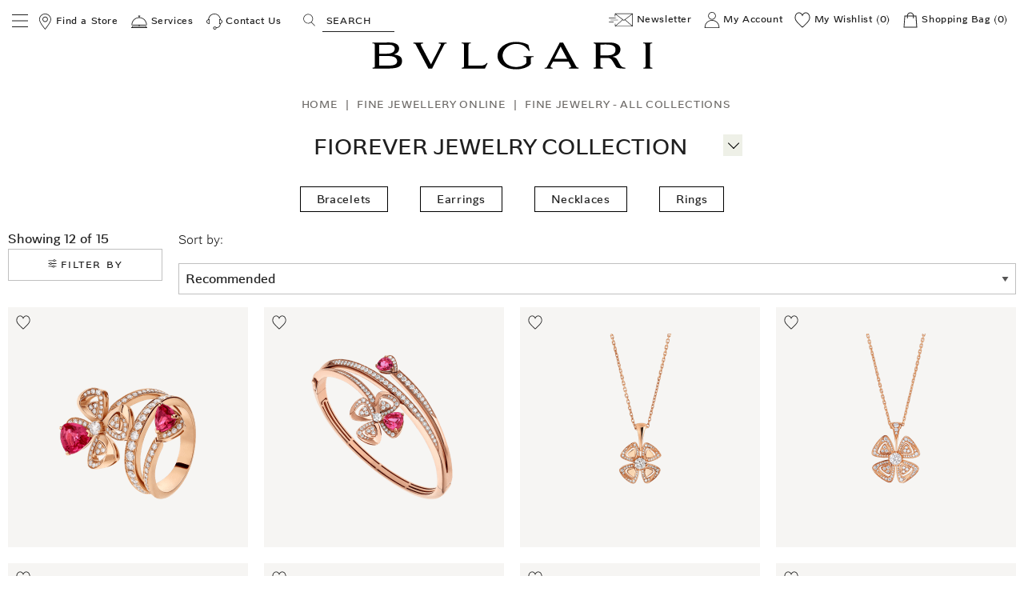

--- FILE ---
content_type: text/html;charset=UTF-8
request_url: https://www.bulgari.com/en-nl/jewellery/by-collection/fiorever
body_size: 61079
content:
<!doctype html>
<html data-platform="classic" translate="no" content="notranslate" lang="en-nl" dir="ltr"> 
 <head>
  <meta name="viewport" content="width=device-width, initial-scale=1"> 
  <meta name="google" content="notranslate"> <script type="text/javascript" src="https://www.bulgari.com/resources/40e5498ecee79c739cb6267ecff5ff839180425c884ba"  ></script><script>
    window.globalDataLayerInCache = {"language":"en","country":"nl","url":"https://www.bulgari.com/en-nl/jewellery/by-collection/fiorever/","page_cat":"category_listing","page_id":"Fiorever Jewelry Collection | Bvlgari","selectedCurrency":"eur","originalShipping":"us","prod_bu":"Jewelry"};
    var globalDataLayerNotInCache = {
  "action": "Analytics-GlobalDataLayer",
  "queryString": "paymentMethod=&pipeline=Search-Show",
  "locale": "en_NL",
  "dataLayer": {
    "userLogged": "0",
    "userID": "",
    "cust_crm_id": "not_logged"
  }
};
    window.globalDataLayer = {};

    Object.keys(window.globalDataLayerInCache).forEach(function (key) {
        return window.globalDataLayer[key] = window.globalDataLayerInCache[key];
    });
    Object.keys(globalDataLayerNotInCache.dataLayer).forEach(function (key) {
        if (key === 'cust_crm_id' && window.location.search.indexOf('email') > -1) {
            var urlString = window.location.href;
            var url = new URL(urlString);
            var utmContent = url.searchParams.get("utm_content");
            return window.globalDataLayer[key] = utmContent;
        } else {
            return window.globalDataLayer[key] = globalDataLayerNotInCache.dataLayer[key];
        }
    });
    var dataLayer = [window.globalDataLayer];


  </script> 
  <meta charset="UTF-8"> 
  <meta http-equiv="x-ua-compatible" content="ie=edge">  
  <meta property="og:type" content="website"> 
  <meta property="og:image" content=""> 
  <meta property="og:url" content="https://www.bulgari.com/en-nl/jewellery/by-collection/fiorever"> 
  <title>Fiorever Jewelry Collection | Bulgari</title> 
  <meta name="description" content="Discover exquisite and charming pieces of jewelry for timeless beauty. Known for shimmering diamonds and daring design, Bulgari is recognized the world over."> 
  <meta name="keywords" content="Bulgari"> 
  <meta property="twitter:title" content="Fiorever Jewelry Collection | Bulgari"> 
  <meta property="twitter:description" content="Discover exquisite and charming pieces of jewelry for timeless beauty. Known for shimmering diamonds and daring design, Bulgari is recognized the world over."> 
  <meta property="og:title" content="Fiorever Jewelry Collection | Bulgari"> 
  <meta name="robots" content="NOINDEX,FOLLOW"> 
  <meta property="og:description" content="Discover exquisite and charming pieces of jewelry for timeless beauty. Known for shimmering diamonds and daring design, Bulgari is recognized the world over."> <!-- Implementing HrefLang Start -->                                                                <!-- Implementing HrefLang Finish --> 
  <meta name="google-site-verification" content="08fmhuKheBlc4hUatk7Q8tfxfTPD4dr-MbkB69A_RSw"> 
  <link rel="apple-touch-icon-precomposed" sizes="57x57" href="https://media2.bulgari.com/image/upload/f_auto,q_auto/other/static/images/favicons/apple-touch-icon-57x57.png"> 
  <link rel="apple-touch-icon-precomposed" sizes="114x114" href="https://media2.bulgari.com/image/upload/f_auto,q_auto/other/static/images/favicons/apple-touch-icon-114x114.png"> 
  <link rel="apple-touch-icon-precomposed" sizes="72x72" href="https://media2.bulgari.com/image/upload/f_auto,q_auto/other/static/images/favicons/apple-touch-icon-72x72.png"> 
  <link rel="apple-touch-icon-precomposed" sizes="144x144" href="https://media2.bulgari.com/image/upload/f_auto,q_auto/other/static/images/favicons/apple-touch-icon-144x144.png"> 
  <link rel="apple-touch-icon-precomposed" sizes="60x60" href="https://media2.bulgari.com/image/upload/f_auto,q_auto/other/static/images/favicons/apple-touch-icon-60x60.png"> 
  <link rel="apple-touch-icon-precomposed" sizes="120x120" href="https://media2.bulgari.com/image/upload/f_auto,q_auto/other/static/images/favicons/apple-touch-icon-120x120.png"> 
  <link rel="apple-touch-icon-precomposed" sizes="76x76" href="https://media2.bulgari.com/image/upload/f_auto,q_auto/other/static/images/favicons/apple-touch-icon-76x76.png"> 
  <link rel="apple-touch-icon-precomposed" sizes="152x152" href="https://media2.bulgari.com/image/upload/f_auto,q_auto/other/static/images/favicons/apple-touch-icon-152x152.png"> 
  <link rel="icon" type="image/png" href="https://media2.bulgari.com/image/upload/f_auto,q_auto/other/static/images/favicons/favicon-144x144.png" sizes="144x144"> 
  <link rel="icon" type="image/png" href="https://media2.bulgari.com/image/upload/f_auto,q_auto/other/static/images/favicons/favicon-96x96.png" sizes="96x96"> 
  <link rel="icon" type="image/png" href="https://media2.bulgari.com/image/upload/f_auto,q_auto/other/static/images/favicons/favicon-48x48.png" sizes="48x48"> 
  <link rel="manifest" href="https://media2.bulgari.com/raw/upload/other/static/images/favicons/site.webmanifest"> 
  <link rel="mask-icon" href="https://media2.bulgari.com/image/upload/other/static/images/favicons/safari-pinned-tab.svg" color="#5bbad5"> 
  <meta name="msapplication-TileColor" content="#da532c"> 
  <meta name="theme-color" content="#ffffff"> 
  <style id="kxscritical">.kbreadcrumb{margin:auto;font-size:10pt;margin-bottom:10px}.kbreadcrumb ol{display:flex;color:#6E6B68}.kbreadcrumb ol li{list-style-type:none;margin-right:10px}.kbreadcrumb ol li a{text-decoration:none;text-transform:capitalize}p.nav_h2{font-size:1.6875rem;line-height:1.2963;text-transform:uppercase;letter-spacing:0.05em}p.product-tile-shortinfo_h5{color:#85715D;text-transform:initial;margin-bottom:0;font-size:.8125rem}p.attribute-label_h4{font-size:.875rem}p.taxes-label_h4{color:#6b6b6b}.search-banner{background-color:unset!important}span#arrow{position:relative;right:unset;top:-4px;padding:4px 2px 0 2px;background:#eef0e7}span#arrow button#slideMenu{font-size:30px!important;font-weight:200!important;line-height:24px;padding:0;margin:0;color:#868883;width:20px;height:24px;position:relative}#arrow #slideMenu[aria-expanded=false]::before{content:"+";font-size:24px;width:20px;display:block;height:24px;position:absolute}@media (max-width:520px){span#arrow{position:absolute!important;right:6px!important;top:-4px!important;padding:0 2px!important;background:#eef0e7;-webkit-transform:rotate(0deg);-ms-transform:rotate(0deg)}}@media print,screen and (min-width:40em){.reveal,.reveal.small,.reveal.large{right:auto;left:auto;margin:0 auto}}html{line-height:1.15;-webkit-text-size-adjust:100%}body{margin:0}h1{font-size:2em;margin:.67em 0}a{background-color:transparent}strong{font-weight:bolder}img{border-style:none}button,input,select{font-family:inherit;font-size:100%;line-height:1.15;margin:0}button,input{overflow:visible}button,select{text-transform:none}button,[type=button],[type=submit]{-webkit-appearance:button}button::-moz-focus-inner,[type=button]::-moz-focus-inner,[type=submit]::-moz-focus-inner{border-style:none;padding:0}button:-moz-focusring,[type=button]:-moz-focusring,[type=submit]:-moz-focusring{outline:1px dotted ButtonText}[type=checkbox],[type=radio]{-webkit-box-sizing:border-box;box-sizing:border-box;padding:0}[type=search]{-webkit-appearance:textfield;outline-offset:-2px}[type=search]::-webkit-search-decoration{-webkit-appearance:none}::-webkit-file-upload-button{-webkit-appearance:button;font:inherit}[hidden]{display:none}html{-webkit-box-sizing:border-box;box-sizing:border-box;font-size:100%}*,*::before,*::after{-webkit-box-sizing:inherit;box-sizing:inherit}body{margin:0;padding:0;background:#fff;font-family:helvetica neue,Helvetica,Roboto,Arial,sans-serif;font-weight:400;line-height:1.5;color:#1f1f1f;-webkit-font-smoothing:antialiased;-moz-osx-font-smoothing:grayscale}img{display:inline-block;vertical-align:middle;max-width:100%;height:auto;-ms-interpolation-mode:bicubic}select{-webkit-box-sizing:border-box;box-sizing:border-box;width:100%;border-radius:0}button{padding:0;-webkit-appearance:none;-moz-appearance:none;appearance:none;border:0;border-radius:0;background:0;line-height:1}button,input,select{font-family:inherit}.grid-container{padding-right:.625rem;padding-left:.625rem;max-width:80rem;margin-left:auto;margin-right:auto}@media print,screen and (min-width:40em){.grid-container{padding-right:.625rem;padding-left:.625rem}}.grid-container.fluid{padding-right:.625rem;padding-left:.625rem;max-width:100%;margin-left:auto;margin-right:auto}@media print,screen and (min-width:40em){.grid-container.fluid{padding-right:.625rem;padding-left:.625rem}}.grid-x{display:-webkit-flex;display:-ms-flexbox;display:flex;-webkit-flex-flow:row wrap;-ms-flex-flow:row wrap;flex-flow:row wrap}.cell{-webkit-flex:0 0 auto;-ms-flex:0 0 auto;flex:0 0 auto;min-height:0;min-width:0;width:100%}.cell.auto{-webkit-flex:1 1 0;-ms-flex:1 1 0;flex:1 1 0}.grid-x>.auto{width:auto}.grid-x>.small-3,.grid-x>.small-6,.grid-x>.small-10,.grid-x>.small-12{-webkit-flex-basis:auto;-ms-flex-preferred-size:auto;flex-basis:auto}@media print,screen and (min-width:40em){.grid-x>.medium-2,.grid-x>.medium-3,.grid-x>.medium-6,.grid-x>.medium-8,.grid-x>.medium-12{-webkit-flex-basis:auto;-ms-flex-preferred-size:auto;flex-basis:auto}}@media print,screen and (min-width:64em){.grid-x>.large-2,.grid-x>.large-4,.grid-x>.large-6,.grid-x>.large-8,.grid-x>.large-12{-webkit-flex-basis:auto;-ms-flex-preferred-size:auto;flex-basis:auto}}.grid-x>.small-3,.grid-x>.small-6,.grid-x>.small-10,.grid-x>.small-12{-webkit-flex:0 0 auto;-ms-flex:0 0 auto;flex:0 0 auto}.grid-x>.small-3{width:25%}.grid-x>.small-6{width:50%}.grid-x>.small-10{width:83.33333%}.grid-x>.small-12{width:100%}@media print,screen and (min-width:40em){.grid-x>.medium-2,.grid-x>.medium-3,.grid-x>.medium-6,.grid-x>.medium-8,.grid-x>.medium-12{-webkit-flex:0 0 auto;-ms-flex:0 0 auto;flex:0 0 auto}.grid-x>.medium-2{width:16.66667%}.grid-x>.medium-3{width:25%}.grid-x>.medium-6{width:50%}.grid-x>.medium-8{width:66.66667%}.grid-x>.medium-12{width:100%}}@media print,screen and (min-width:64em){.grid-x>.large-2,.grid-x>.large-4,.grid-x>.large-6,.grid-x>.large-8,.grid-x>.large-12{-webkit-flex:0 0 auto;-ms-flex:0 0 auto;flex:0 0 auto}.grid-x>.large-2{width:16.66667%}.grid-x>.large-4{width:33.33333%}.grid-x>.large-6{width:50%}.grid-x>.large-8{width:66.66667%}.grid-x>.large-12{width:100%}}.grid-margin-x{margin-left:-.625rem;margin-right:-.625rem}@media print,screen and (min-width:40em){.grid-margin-x{margin-left:-.625rem;margin-right:-.625rem}}.grid-margin-x>.cell{width:calc(100% - 1.25rem);margin-left:.625rem;margin-right:.625rem}@media print,screen and (min-width:40em){.grid-margin-x>.cell{width:calc(100% - 1.25rem);margin-left:.625rem;margin-right:.625rem}}.grid-margin-x>.auto{width:auto}.grid-margin-x>.small-6{width:calc(50% - 1.25rem)}@media print,screen and (min-width:40em){.grid-margin-x>.auto{width:auto}.grid-margin-x>.small-6{width:calc(50% - 1.25rem)}.grid-margin-x>.medium-3{width:calc(25% - 1.25rem)}.grid-margin-x>.medium-6{width:calc(50% - 1.25rem)}.grid-margin-x>.medium-12{width:calc(100% - 1.25rem)}}@media print,screen and (min-width:64em){.grid-margin-x>.large-2{width:calc(16.66667% - 1.25rem)}.grid-margin-x>.large-4{width:calc(33.33333% - 1.25rem)}.grid-margin-x>.large-8{width:calc(66.66667% - 1.25rem)}.grid-margin-x>.large-12{width:calc(100% - 1.25rem)}}.small-offset-1{margin-left:8.33333%}@media print,screen and (min-width:40em){.medium-offset-2{margin-left:16.66667%}.medium-offset-3{margin-left:25%}}@media print,screen and (min-width:64em){.large-offset-2{margin-left:16.66667%}.large-offset-3{margin-left:25%}.large-offset-4{margin-left:33.33333%}}[type=text],[type=email],[type=search]{display:block;-webkit-box-sizing:border-box;box-sizing:border-box;width:100%;height:2.4375rem;margin:0 0 1rem;padding:.5rem;border:1px solid silver;border-radius:0;background-color:#fff;-webkit-box-shadow:none;box-shadow:none;font-family:futura,Arial,sans-serif;font-size:1rem;font-weight:400;line-height:1.5;color:#1f1f1f;-webkit-appearance:none;-moz-appearance:none;appearance:none}[type=submit],[type=button]{-webkit-appearance:none;-moz-appearance:none;appearance:none;border-radius:0}input[type=search]{-webkit-box-sizing:border-box;box-sizing:border-box}::-webkit-input-placeholder{color:silver}:-ms-input-placeholder{color:silver}::-ms-input-placeholder{color:silver}::placeholder{color:silver}[type=checkbox],[type=radio]{margin:0 0 1rem}label{display:block;margin:0;font-size:.8125rem;font-weight:400;line-height:1.8;color:#1f1f1f}.help-text{margin-top:-.5rem;font-size:.75rem;font-style:normal;color:#1f1f1f}select{height:2.4375rem;margin:0 0 1rem;padding:.5rem;-webkit-appearance:none;-moz-appearance:none;appearance:none;border:1px solid silver;border-radius:0;background-color:#fff;font-family:futura,Arial,sans-serif;font-size:1rem;font-weight:400;line-height:1.5;color:#1f1f1f;background-image:url([data-uri]);-webkit-background-origin:content-box;background-origin:content-box;background-position:right -1rem center;background-repeat:no-repeat;-webkit-background-size:9px 6px;background-size:9px 6px;padding-right:1.5rem}@media screen and (min-width:0\0){select{background-image:url([data-uri])}}select::-ms-expand{display:none}select:not([multiple]){padding-top:0;padding-bottom:0}.accordion{margin-left:0;background:#fff;list-style-type:none}.accordion-item:first-child>:first-child{border-radius:0}.accordion-item:last-child>:last-child{border-radius:0}.accordion-title{position:relative;display:block;padding:1.25rem 1rem;border:1px solid #f0ede8;border-bottom:0;font-size:.75rem;line-height:1;color:#000}:last-child:not(.is-active)>.accordion-title{border-bottom:1px solid #f0ede8;border-radius:0}.accordion-title::before{position:absolute;top:50%;right:1rem;margin-top:-.5rem;content:"+"}.accordion-content{display:none;padding:1rem;border:1px solid #f0ede8;border-bottom:0;background-color:#fff;color:#1f1f1f}:last-child>.accordion-content:last-child{border-bottom:1px solid #f0ede8}.button{display:inline-block;vertical-align:middle;margin:0 0 1rem;padding:.85em 1em;border:1px solid transparent;border-radius:0;font-family:inherit;font-size:.9rem;-webkit-appearance:none;line-height:1;text-align:center}.button.small{font-size:.75rem}.button.expanded{display:block;width:100%;margin-right:0;margin-left:0}.button{background-color:#1f1f1f;color:#fff}.button.hollow{background-color:transparent}.button.hollow{border:1px solid #1f1f1f;color:#1f1f1f}div,ul,ol,li,h1,h2,h4,h5,form,p{margin:0;padding:0}p{margin-bottom:1rem;font-size:inherit;line-height:1.6;text-rendering:optimizeLegibility}strong{font-weight:700;line-height:inherit}h1,.h1,h2,.h3,h4,.h4,h5{font-family:futura,Arial,sans-serif;font-style:normal;font-weight:400;color:inherit;text-rendering:optimizeLegibility}h1,.h1{font-size:1.6875rem;line-height:1.4;margin-top:0;margin-bottom:.5rem}h2{font-size:1rem;line-height:1.4;margin-top:0;margin-bottom:.5rem}.h3{font-size:.8125rem;line-height:1.4;margin-top:0;margin-bottom:.5rem}h4,.h4{font-size:.875rem;line-height:1.4;margin-top:0;margin-bottom:.5rem}h5{font-size:.8125rem;line-height:1.4;margin-top:0;margin-bottom:.5rem}@media print,screen and (min-width:40em){h1,.h1{font-size:1.6875rem}h2{font-size:1rem}.h3{font-size:.8125rem}h4,.h4{font-size:.875rem}h5{font-size:.8125rem}}a{line-height:inherit;color:#000;text-decoration:none}a img{border:0}ul,ol{margin-bottom:1rem;list-style-position:outside;line-height:1.6}li{font-size:inherit}ul{margin-left:1.25rem;list-style-type:disc}ol{margin-left:1.25rem}ul ul{margin-left:1.25rem;margin-bottom:0}ul.no-bullet{margin-left:0;list-style:none}.text-left{text-align:left}.text-right{text-align:right}.text-center{text-align:center}.hide{display:none!important}@media print,screen and (max-width:39.99875em){.hide-for-small-only{display:none!important}}@media screen and (max-width:0),screen and (min-width:40em){.show-for-small-only{display:none!important}}@media print,screen and (min-width:40em){.hide-for-medium{display:none!important}}@media screen and (max-width:39.99875em){.show-for-medium{display:none!important}}@media print,screen and (min-width:64em){.hide-for-large{display:none!important}}@media screen and (max-width:63.99875em){.show-for-large{display:none!important}}.show-for-sr{position:absolute!important;width:1px!important;height:1px!important;padding:0!important;overflow:hidden!important;clip:rect(0,0,0,0)!important;white-space:nowrap!important;border:0!important}.clearfix::before,.clearfix::after{display:table;content:' ';-webkit-flex-basis:0;-ms-flex-preferred-size:0;flex-basis:0;-webkit-order:1;-ms-flex-order:1;order:1}.clearfix::after{clear:both}.align-self-middle{-webkit-align-self:center;-ms-flex-item-align:center;align-self:center}.reveal{z-index:1006;-webkit-backface-visibility:hidden;backface-visibility:hidden;display:none;padding:1rem;border:1px solid silver;border-radius:0;background-color:#fff;position:relative;top:100px;margin-right:auto;margin-left:auto;overflow-y:auto}@media print,screen and (min-width:40em){.reveal{min-height:0}}.reveal>:last-child{margin-bottom:0}@media print,screen and (min-width:40em){.reveal{width:600px;max-width:80rem}}@media print,screen and (min-width:40em){.reveal.small{width:50%;max-width:80rem}}@media print,screen and (min-width:40em){.reveal.large{width:90%;max-width:80rem}}@media print,screen and (max-width:39.99875em){.reveal{top:0;right:0;bottom:0;left:0;width:100%;max-width:none;height:100%;min-height:100%;margin-left:0;border:0;border-radius:0}}.close-button{position:absolute;z-index:10;color:#888}.close-button{right:1rem;top:.5rem;font-size:2em;line-height:1}.pos-relative{position:relative}.hidden{display:none}.no-margin{margin:0!important}.no-padding{padding:0!important}.visuallyhidden{position:absolute!important;width:1px;height:1px;padding:0;overflow:hidden;clip:rect(1px,1px,1px,1px);white-space:nowrap;border:0}body{font-family:futura,Arial,sans-serif}h1,h2,h4,h5{color:#1f1f1f;text-transform:uppercase}.h1,h1{font-size:1.625rem;line-height:1.2963}@media print,screen and (min-width:40em){.h1,h1{font-size:1.6875rem}}h2{line-height:1.1875}.h3{font-weight:800;line-height:1.23077}.h4,h4{color:#6b6b6b;line-height:1.25rem}@media print,screen and (min-width:40em){.h4,h4{line-height:2.42857}}.uppercase{text-transform:uppercase}.capitalize{text-transform:capitalize}.text-bold{font-weight:700}.no-underline{text-decoration:none}.standard-text{text-transform:none}p,span{letter-spacing:0}a{letter-spacing:.05em;text-decoration:underline;color:currentColor}a.small{font-size:.75rem}ul li{letter-spacing:.05em}span{letter-spacing:.05em}.h1{font-family:futura,Arial,sans-serif;font-style:normal;font-weight:400;color:inherit;text-rendering:optimizeLegibility}label:not(.boolean-field){text-transform:uppercase}select{line-height:20px;overflow:hidden}.button{text-transform:uppercase;letter-spacing:.15em;font-size:.75rem;padding:.75rem 1.875rem;background:#1f1f1f;text-decoration:none;line-height:1.125rem}.button.hollow{background:0;color:#1f1f1f;border:1px solid #1f1f1f}.button.small{padding:.625rem .9375rem}.search--btn__ada{opacity:0}.boolean-field{display:-webkit-inline-flex;display:-ms-inline-flexbox;display:inline-flex;position:relative;margin-bottom:16px;padding-right:16px}.boolean-field input[type=checkbox],.boolean-field input[type=radio]{opacity:0;width:0;height:0;position:absolute;top:0;left:0}.boolean-field label{text-transform:inherit}.boolean-field .checkbox-label,.boolean-field .radio-label{line-height:1.5;color:#1f1f1f;font-size:.875rem;padding-left:1.875rem;margin-left:-1.875rem;z-index:2}.boolean-field .checkbox-input{display:inline-block;position:relative;padding-left:30px;text-transform:none;line-height:18px;margin:0}.boolean-field .checkbox-input::after,.boolean-field .checkbox-input::before{content:"";position:absolute}.boolean-field .checkbox-input::before{top:0;left:0;width:20px;height:20px;background-color:transparent;border:1px solid silver}.boolean-field .checkbox-input::after{top:2px;left:2px;width:16px;height:16px;background:url([data-uri]);-webkit-background-size:100% 100%;background-size:100%;opacity:0;-webkit-transform:scale3d(0,0,0);transform:scale3d(0,0,0)}.boolean-field .radio-input{display:inline-block;position:relative;padding-left:30px;text-transform:none;line-height:18px;margin:0}.boolean-field .radio-input::after,.boolean-field .radio-input::before{content:"";position:absolute}.boolean-field .radio-input::before{top:0;left:0;width:22px;height:22px;border-radius:50%;background-color:transparent;border:1px solid silver}.boolean-field .radio-input::after{top:5px;left:5px;border-radius:50%;width:12px;height:12px;background-color:#1f1f1f;opacity:0;-webkit-transform:scale3d(0,0,0);transform:scale3d(0,0,0)}.lazyload{opacity:0}.lazyload{opacity:1}.dis-container{position:relative;background:#f0ede8;overflow:hidden}.dis-container img{position:absolute;top:0;left:0;width:100%;height:100%;-o-object-fit:cover;object-fit:cover;width:100%;height:100%}.dis-container img.lazyload{opacity:1;-webkit-transform:scale(1) translateY(0);-ms-transform:scale(1) translateY(0);transform:scale(1) translateY(0)}.prod-ratio{padding-top:100%}body>.page{position:relative}.page-header{position:fixed;top:0;left:0;width:100%;background:#fff;z-index:101}.top-header-row{display:-webkit-flex;display:-ms-flexbox;display:flex;-webkit-justify-content:space-between;-ms-flex-pack:justify;justify-content:space-between;padding:.625rem .9375rem}@media print,screen and (max-width:63.99875em){.top-header-row{padding:.9375rem .625rem .1875rem;height:3.3125rem}}.top-header-row a.w-icon{display:inline-block;font-size:.75rem;text-decoration:none;margin:0 .3125rem}.top-header-row .left-container{text-align:left}.top-header-row .left-container a{margin-right:.4rem}@media print,screen and (max-width:63.99875em){.top-header-row .left-container .open-mobile-nav,.top-header-row .left-container .toggle-mobile-search{display:inline-block;width:1.25rem;height:1.25rem;margin:0;padding:0}.top-header-row .left-container .open-mobile-nav svg,.top-header-row .left-container .toggle-mobile-search svg{width:100%;height:100%;position:static;-webkit-transform:none;-ms-transform:none;transform:none}}@media print,screen and (max-width:39.99875em){.top-header-row .left-container .open-mobile-nav,.top-header-row .left-container .toggle-mobile-search{width:1rem;height:1rem}}@media print,screen and (max-width:63.99875em){.top-header-row .left-container .toggle-mobile-search{margin-left:.625rem}}@media print,screen and (max-width:63.99875em){.top-header-row .left-container .toggle-mobile-search{margin-left:.5rem}}@media print,screen and (max-width:63.99875em){.top-header-row .left-container #search-btn-ada{padding:0}}.top-header-row .right-container{text-align:right}@media print,screen and (max-width:39.99875em){.top-header-row .right-container a{margin:0 0 0 .4rem}}.top-header-row .right-container .minicart{display:inline}@media print,screen and (max-width:63.99875em){.top-header-row .right-container .shopping-bag-cta{display:inline-block;width:1.25rem;height:1.25rem;padding:0}}@media print,screen and (max-width:39.99875em){.top-header-row .right-container .shopping-bag-cta{width:1rem;height:1rem}}@media print,screen and (max-width:63.99875em){.top-header-row .right-container .storelocator-cta{display:inline-block;width:1.25rem;height:1.25rem;padding:0}}@media print,screen and (max-width:39.99875em){.top-header-row .right-container .storelocator-cta{width:1rem;height:1rem}}.top-header-row svg{width:1.25rem;height:1.25rem;vertical-align:middle}@media print,screen and (max-width:63.99875em){.top-header-row svg{position:static;-webkit-transform:none;-ms-transform:none;transform:none;vertical-align:unset}}@media print,screen and (max-width:39.99875em){.top-header-row svg{width:1rem;height:1rem}}.top-header-row a.newsletter svg{width:1.875rem;height:1.875rem}.logo-container{text-align:center;margin:0}.logo-container svg{width:24.0625rem;height:2.4375rem}@media print,screen and (max-width:63.99875em){.logo-container svg{width:9.375rem;height:1.125rem}}.w-icon{position:relative}.search-container{position:relative;padding-left:1.5rem;margin-left:1rem;margin-right:1rem}@media print,screen and (min-width:64em){.search-container{display:inline-block!important}}@media print,screen and (max-width:63.99875em){.search-container{display:none;position:absolute;top:100%;left:0;width:100%;background:#fff;padding:.625rem .9375rem}}@media print,screen and (max-width:39.99875em){.search-container{margin-left:0}}.search-container .spinner{position:absolute;top:7px;left:0;opacity:0}@media print,screen and (max-width:63.99875em){.search-container .spinner{top:36%;left:.9375rem}}.search-container svg{width:.9375rem;height:1.0625rem;position:absolute;top:50%;left:0;-webkit-transform:translateY(-50%);-ms-transform:translateY(-50%);transform:translateY(-50%)}@media print,screen and (max-width:63.99875em){.search-container svg{left:.9375rem}}.search-container input{border:0;border-bottom:1px solid #1f1f1f;margin:0;padding:.3125rem;color:#1f1f1f;width:90px;height:1.875rem;font-size:1rem}@media print,screen and (max-width:63.99875em){.search-container input{width:100%;padding-left:1.875rem;border-bottom:0}}.search-container input::-webkit-input-placeholder{color:#1f1f1f;font-size:.75rem;text-transform:uppercase;letter-spacing:.05em}.search-container input:-ms-input-placeholder{color:#1f1f1f;font-size:.75rem;text-transform:uppercase;letter-spacing:.05em}.search-container input::-ms-input-placeholder{color:#1f1f1f;font-size:.75rem;text-transform:uppercase;letter-spacing:.05em}.suggestions-wrapper{position:absolute;top:100%;left:0;width:100%;overflow:hidden;z-index:1;display:none}@media print,screen and (max-width:63.99875em){.suggestions-wrapper{top:calc(100% + 50px);overflow:auto}}.suggestions-wrapper .close-search{position:absolute;top:1.25rem;right:1.875rem;z-index:1;opacity:0}@media print,screen and (max-width:63.99875em){.suggestions-wrapper .close-search{top:0;right:.9375rem}}.suggestions-wrapper .close-search svg{width:.9375rem;height:.9375rem}.suggestions-wrapper .close-search{opacity:0}.bottom-header-row{border-bottom:1px solid #e6e6e6}@media print,screen and (max-width:63.99875em){.bottom-header-row{position:relative;z-index:1}}a.skip-main{top:-100px;position:absolute;width:1px;height:1px;overflow:hidden;z-index:-999}@media print,screen and (max-width:63.99875em){.mobile-sub-menu.no-bullet{margin:0 .625rem;border-bottom:.0625rem solid}.mobile-sub-menu.no-bullet>ul{padding:0;margin:0;display:-webkit-flex;display:-ms-flexbox;display:flex}.mobile-sub-menu.no-bullet>ul li{display:inline;vertical-align:top}.mobile-sub-menu.no-bullet>ul li svg{max-width:35%;height:2.5rem}.mobile-sub-menu.no-bullet>ul li a{text-align:center;margin:0;text-decoration:none}.mobile-sub-menu.no-bullet>ul li a p{text-transform:capitalize;text-decoration:none;font-size:.6875rem}}.showForAdaTabNav{display:none}.spacer{height:3.125rem}.spacer.small{height:1.25rem}.spacer.medium{height:1.875rem}.spacer.large{height:4.375rem}.tile-image-container{position:relative;background:#f0ede8;overflow:hidden}.slider-plp-tile-container{width:100%;height:100%;position:absolute;top:50%;left:0;-webkit-transform:translateY(-50%);-ms-transform:translateY(-50%);transform:translateY(-50%);display:none;overflow:hidden}.slider-plp-tile-container .slider-plp-tile{height:100%}.wg.expanded{max-width:100%}.wg.text-cta-subject-center .wg-text-box{height:80%;text-align:center}.wg.text-cta-subject-center .button{position:absolute;width:50%;left:25%;bottom:0}@media print,screen and (max-width:39.99875em){.wg.text-cta-subject-center .wg-text-box{position:absolute;height:90%;top:50%;left:50%;-webkit-transform:translate(-50%,-50%);-ms-transform:translate(-50%,-50%);transform:translate(-50%,-50%);width:80%;padding:0}}.wg.expanded img{width:100%}.wg .wg-text-box>:last-child{margin-bottom:0}.wg .wg-text-box p{width:100%}@media print,screen and (max-width:39.99875em){.wg>.grid-x>.cell{margin-bottom:.625rem}}@media print,screen and (max-width:39.99875em){.wg-text-box{padding:2.5rem .3125rem}.button{line-height:1.125rem;padding:.75rem 1.875rem}}.wg50 .wg-title{margin:0;padding:1.25rem 0;border-bottom:1px solid #f0ede8;text-align:center}.wg50 .wg-text-box{padding-top:1.25rem}@media print,screen and (max-width:39.99875em){.wg50 .wg-text-box{padding-bottom:0}}@media print,screen and (max-width:39.99875em){.wg50 .wg-title{padding:.75rem 0}}@media print,screen and (max-width:39.99875em){.wg50>.grid-x>.cell{margin-bottom:0}.wg50>.grid-x>.cell.wg-text-box{padding-top:.625rem}}.wg32{position:relative}@media print,screen and (max-width:39.99875em){.wg32{margin-bottom:1.875rem}.wg32 .wg-text-box{text-align:center;min-width:300px;padding-top:1.5625rem;padding-bottom:0}}@media print,screen and (min-width:40em){.wg32 .wg-text-box{position:absolute;top:50%;left:50%;-webkit-transform:translate(-50%,-50%);-ms-transform:translate(-50%,-50%);transform:translate(-50%,-50%);width:50%;min-width:300px}}body{overflow-x:hidden}.spinner{display:block;height:32px;width:32px;-webkit-animation:spinner-anim 3s linear infinite;animation:spinner-anim 3s linear infinite}.spinner span{display:block;position:absolute;top:0;left:0;bottom:0;right:0;margin:auto;height:32px;width:32px;clip:rect(10px,32px,32px,0);-webkit-animation:spinner-anim 1.5s linear infinite;animation:spinner-anim 1.5s linear infinite}.spinner span:after{content:"";display:block;position:absolute;top:0;left:0;bottom:0;right:0;margin:auto;height:32px;width:32px;border:3px solid #1f1f1f;border-radius:50%}.spinner.small{height:16px;width:16px}.spinner.small span{height:16px;width:16px;clip:rect(8px,16px,16px,0)}.spinner.small span:after{height:16px;width:16px}@-webkit-keyframes spinner-anim{0%{-webkit-transform:rotate(0deg);transform:rotate(0deg)}100%{-webkit-transform:rotate(360deg);transform:rotate(360deg)}}@keyframes spinner-anim{0%{-webkit-transform:rotate(0deg);transform:rotate(0deg)}100%{-webkit-transform:rotate(360deg);transform:rotate(360deg)}}.nav-line{height:1px;position:absolute;bottom:0;left:0;background:#1f1f1f;z-index:1}.nav-active{height:.1875rem;position:absolute;bottom:0;left:0;-webkit-transform:translateX(0);-ms-transform:translateX(0);transform:translateX(0);background:#1f1f1f}.navbar{text-align:center;position:relative}.navbar:after{content:'';position:absolute;top:100%;left:0;width:100vw;height:10px}@media print,screen and (min-width:64em){.navbar{left:0!important}}@media print,screen and (max-width:63.99875em){.navbar{position:fixed;left:-100vw;width:100vw;height:calc(100vh - 3.3125rem);overflow:auto;background:#fff;z-index:100;text-align:unset}.navbar:after{content:none}}.navbar .subnav-bg{background:#fff;position:absolute;top:100%;left:0;width:100vw}@media print,screen and (max-width:63.99875em){.navbar .subnav-bg{position:fixed;top:90px}}.navbar ul{padding:.75rem 0;margin-bottom:0}@media print,screen and (max-width:63.99875em){.navbar ul{position:relative;top:0;left:0;width:100%}}@media screen and (max-width:39.99875em) and (orientation:landscape){.navbar ul{padding-top:4px}}.navbar ul .nav-item{display:inline-block;margin:0 .625rem}@media print,screen and (max-width:63.99875em){.navbar ul .nav-item{display:block;margin-bottom:.625rem;margin-top:.625rem}}@media screen and (max-width:39.99875em) and (orientation:landscape){.navbar ul .nav-item{margin-bottom:6px;margin-top:5px}}.navbar ul .nav-item .nav-link{text-decoration:none;font-size:.8125rem;letter-spacing:.01em;text-transform:uppercase}.navbar ul .nav-item .nav-link.nav-link-lvl-3{text-transform:none}@media print,screen and (max-width:63.99875em){.navbar ul .nav-item .nav-link{display:inline-block;width:100%}}.navbar ul.mobile-extra-nav-link{border-top:1px solid #1f1f1f;margin:0 .625rem;padding-top:1.5rem;padding-bottom:.75rem;width:calc(100vw - 20px)}.navbar ul.mobile-extra-nav-link .nav-item{margin:0;margin-bottom:.875rem}.navbar ul.mobile-extra-nav-link .nav-item a{margin:0;text-transform:none;text-decoration:none}@media print,screen and (max-width:63.99875em){.navbar ul.mobile-extra-nav-link .nav-item a{display:inline-block;width:100%}}.navbar ul.mobile-extra-nav-link .nav-item span.icon-for-mobile{display:inline-block;vertical-align:-8px}.navbar ul .subnav-container{position:absolute;top:calc(100% - 2px);left:0;right:0;width:100vw;padding:1.125rem 0 1rem}@media print,screen and (max-width:63.99875em){.navbar ul .subnav-container{position:absolute;top:0;left:-100vw;width:100vw;height:calc(100vh - 3.3125rem);background:#fff;padding:0;z-index:10}}@media print,screen and (min-width:64em) and (max-width:79.99875em){.navbar ul .subnav-container{margin:0 .625rem}}.navbar ul .subnav-container-center{width:100%;max-width:65rem;margin:0 auto;display:-webkit-flex;display:-ms-flexbox;display:flex;-webkit-flex-wrap:wrap;-ms-flex-wrap:wrap;flex-wrap:wrap}@media print,screen and (max-width:63.99875em){.navbar ul .subnav-container-center{height:calc(100vh - 3.3125rem);-webkit-align-content:flex-start;-ms-flex-line-pack:start;align-content:flex-start;overflow-y:scroll}}.navbar ul a{text-transform:uppercase;font-size:.75rem}.navbar ul a:not(.nav-link-lvl-0){margin:.625rem 0;display:inline-block}@media print,screen and (min-width:64em){.navbar ul a:not(.nav-link-lvl-0){margin:.3125rem .625rem .3125rem 0}}.navbar ul .nav-box{opacity:0;position:relative;top:1.875rem}@media print,screen and (max-width:63.99875em){.navbar ul .nav-box{opacity:1!important;top:0;padding-left:1.25rem}}.navbar ul .nav-box .nav-box-text{position:absolute;top:8%;width:100%;padding:0 5%;text-align:center}.navbar ul .nav-box .nav-box-text.white-text{color:#fff}.navbar ul .links-nav-box{width:calc(100% - 295px);display:-webkit-flex;display:-ms-flexbox;display:flex;-webkit-justify-content:space-around;-ms-flex-pack:distribute;justify-content:space-around}@media print,screen and (max-width:63.99875em){.navbar ul .links-nav-box{display:block;width:100%}}.navbar ul .links-nav-box .nav-box .nav-title{text-align:left}.navbar ul .img-nav-box{width:18.4375rem;padding-top:0;text-align:right}@media print,screen and (max-width:63.99875em){.navbar ul .img-nav-box{display:none!important}}.navbar ul .img-nav-box a.button{-webkit-appearance:none;-moz-appearance:none;appearance:none}.navbar ul .nav-link-title{font-size:.8125rem;font-weight:800;margin-bottom:.3125rem!important;display:inline-block}@media print,screen and (max-width:63.99875em){.navbar ul .nav-link-title{margin-bottom:0!important;padding:.9375rem 0}}@media print,screen and (min-width:64em){.navbar ul a.nav-link-title{margin-top:.625rem!important}.navbar ul a.nav-link-title.nav-link-lvl-2{margin-top:0!important}}@media print,screen and (max-width:63.99875em){.navbar ul .lvl-3-wrap{display:none}}.navbar>ul{padding:.375rem 0}.nav-link-back{position:relative;padding:.9375rem 0;padding-left:2.1875rem;border-bottom:1px solid #e6e6e6;margin:0!important;margin-bottom:.25rem!important;width:100%;font-size:.8125rem}@media print,screen and (max-width:63.99875em){.nav-link-back{display:block!important}.nav-link-back a{font-size:1rem}}.nav-link-back span{font-weight:800}.nav-link-back svg{position:absolute;top:49%;left:.9375rem;-webkit-transform:translateY(-50%);-ms-transform:translateY(-50%);transform:translateY(-50%);width:.5rem;height:.875rem}@media print,screen and (min-width:40em){.modal.large.chooseCountry{max-width:100%;margin:0 3.125rem;position:absolute}}.modal.large.chooseCountry .modal-content{padding:1.25rem 0}.chooseCountry{background-color:#f0ede8}.chooseCountry a{text-decoration:none}.chooseCountry ul{margin:0}.chooseCountry ul li{list-style:none;display:inline-block;width:calc(50% - 3px)}.chooseCountry ul li a{display:inline-block}.chooseCountry ul li a svg{position:absolute;width:1rem;height:1rem;margin-left:-1.25rem}.chooseCountry .modal-header{background-color:transparent;padding:1.875rem 1.25rem .625rem;display:inline-block}@media print,screen and (max-width:39.99875em){.chooseCountry .modal-header{display:block;padding:1.25rem 1rem}}.chooseCountry .modal-header .close-button{top:1rem}.chooseCountry .accordion{background-color:transparent}.chooseCountry .accordion .accordion-title{width:100%;padding:1rem 1.25rem}@media print,screen and (min-width:40em){.chooseCountry .accordion .accordion-title{padding:0}.chooseCountry .accordion .accordion-title:before{display:none}}@media print,screen and (min-width:40em){.chooseCountry .accordion .accordion-item{border-right:1px solid #ddd8d3;padding:0 .625rem 0 2.25rem}.chooseCountry .accordion .accordion-item:last-child{border-right:0}}@media print,screen and (min-width:40em) and (max-width:39.99875em){.chooseCountry .accordion .accordion-item{padding:0}}@media print,screen and (max-width:39.99875em){.chooseCountry .accordion .accordion-item{border-top:1px solid #ddd8d3}}.chooseCountry .accordion .accordion-content{background-color:inherit;font-size:.8125rem;padding:0 1.25rem}@media print,screen and (min-width:40em){.chooseCountry .accordion .accordion-content{display:block;padding:0}}.chooseCountry .accordion .accordion-content li{width:100%;padding-top:1rem}@media print,screen and (max-width:39.99875em){.chooseCountry .accordion .accordion-content li{padding:1rem 1.25rem}.chooseCountry .accordion .accordion-content li:last-child{border-bottom:0}}.chooseCountry .accordion .accordion-content li a{word-break:keep-all}.modal{-webkit-backface-visibility:hidden;backface-visibility:hidden;padding:0;-webkit-overflow-scrolling:touch;height:auto;min-height:auto}@media print,screen and (min-width:64em){.modal.large{max-width:56.875rem}}.modal.small{width:39.625rem}.modal,.modal.large,.modal.small{max-height:90%;top:50%!important;-webkit-transform:translate3d(0,-50%,0);transform:translate3d(0,-50%,0);border:0}@media print,screen and (max-width:63.99875em){.modal,.modal.large,.modal.small{width:100%;max-height:100%;top:50%!important;-webkit-transform:translate3d(0,-50%,0);transform:translate3d(0,-50%,0)}}.modal-header{display:-webkit-flex;display:-ms-flexbox;display:flex;-webkit-justify-content:flex-start;-ms-flex-pack:start;justify-content:flex-start;-webkit-align-items:center;-ms-flex-align:center;align-items:center;padding:1.125rem 1.25rem 0;margin-bottom:0}@media print,screen and (max-width:63.99875em){.modal-header{-webkit-justify-content:space-between;-ms-flex-pack:justify;justify-content:space-between;background:#fff;padding:.9375rem 1.25rem;text-align:left}}.modal-content{overflow-wrap:break-word;padding:1.25rem}@media print,screen and (min-width:40em) and (max-width:63.99875em){.modal-content{padding-top:4.375rem}}#removeProductModal .modal-header{display:block}.wishlist-wrapper{font-size:.75rem;display:-webkit-flex;display:-ms-flexbox;display:flex;-webkit-align-items:center;-ms-flex-align:center;align-items:center}.wishlist-wrapper .wishlist-icon-container{position:relative}.wishlist-wrapper .wishlist-icon{position:absolute;opacity:0}.wishlist-wrapper .wishlist-icon.active{opacity:1}.minicart .side{background:#fff;position:fixed;right:0;top:0;width:21.875rem;height:100vh;-webkit-transform:translateX(100%);-ms-transform:translateX(100%);transform:translateX(100%);display:none;z-index:10;-webkit-box-shadow:0;box-shadow:0;overflow:auto}@media print,screen and (max-width:39.99875em){.minicart .side{width:100vw}}#scrollTop{width:3.125rem;height:3.125rem;border:1px solid #e6e6e6;position:fixed;bottom:4.6875rem;right:1.25rem;z-index:50;display:none;background-color:#fff}#scrollTop:after{content:"";display:block;border-left:1px solid #1f1f1f;border-top:1px solid #1f1f1f;width:.625rem;height:.625rem;position:absolute;top:50%;left:50%;-webkit-transform:rotate(45deg);-ms-transform:rotate(45deg);transform:rotate(45deg);margin-left:-5px;margin-top:-2px}.unguided-location-banner{background:#f0ede8;color:#1f1f1f;-webkit-box-shadow:0 .0375rem .0375rem 0 silver;box-shadow:0 .0375rem .0375rem 0 silver;padding:.9375rem}@media print,screen and (min-width:64em){.unguided-location-banner{padding:.9375rem 1.25rem}}.unguided-location-banner .hide-unguided{position:inherit;display:inline;float:right}@media print,screen and (min-width:64em){.unguided-location-banner .hide-unguided{padding-right:.3125rem}}.unguided-location-banner .banner-button{margin:0;background:#fff;margin-right:1.875rem;margin-left:1.875rem;font-size:.75rem}@media print,screen and (max-width:39.99875em){.unguided-location-banner .banner-button{margin:0}}.unguided-location-banner .banner-text{font-size:.875rem;display:block;width:100%;padding:.9375rem 0}@media print,screen and (min-width:64em){.unguided-location-banner .banner-text{display:inline}}.promo-wrapper .accordion-item,.promo-wrapper .accordion{background-color:#1f1f1f;border:0}.promo-wrapper .promotion-banner{width:100%}.promo-wrapper .promotion-banner .accordion{margin-bottom:0}.promo-wrapper .promotion-banner .accordion-item .accordion-title::before{content:"";width:100%;height:100%;border:solid #fff;border-width:0 1px 1px 0;-webkit-transform:rotate(45deg);-ms-transform:rotate(45deg);transform:rotate(45deg);position:absolute;right:30px;width:10px;height:10px;margin:0;top:30%}.promo-wrapper .promotion-banner .accordion-item.holiday-promo-accordion{background-color:#85715d}.promo-wrapper .promotion-banner .accordion-item.holiday-promo-accordion .accordion-title{background-color:#85715d}.promo-wrapper .promotion-banner .accordion-item .accordion-title{text-decoration:none;color:#fff;border:0}.promo-wrapper .promotion-banner .accordion-item .accordion-title{padding:.5rem 2.5rem}.promo-wrapper .promotion-banner .accordion-item .accordion-title::before{content:none}@media print,screen and (max-width:39.99875em){.promo-wrapper .promotion-banner .accordion-item .accordion-title::before{right:1rem}}.promo-wrapper .promotion-banner .accordion-item a{line-height:1.25rem}.text-uppercase{text-transform:uppercase!important}.margin-bottom-0{margin-bottom:0!important}.margin-horizontal-0{margin-right:0!important;margin-left:0!important}.margin-right-1{margin-right:1rem!important}.padding-1{padding:1rem!important}.padding-top-1{padding-top:1rem!important}.asRange{position:relative;width:100%;height:.5rem;background-color:#888;border-radius:.5rem}.range-input-wrapper,.range-input-label-wrapper{padding:.9375rem 0;text-align:center}.search-banner{background-color:#f0ede8;text-align:center;padding-top:1.5rem}.search-banner .title-cell{position:relative}.search-banner .title-cell .page-title{padding-left:2.5rem;padding-right:2.5rem;margin-bottom:0;display:inline-block}.search-banner .title-cell .arrow{position:absolute;right:18px;top:0;margin:.25rem 0 0}.search-banner .category-description{padding-top:.5rem}.search-banner .hidden-content-cell{padding-bottom:1.5rem}.grid-header{padding-top:1.25rem}.refinement-bar{background-color:#f0ede8;padding:1.4375rem 2.5rem;display:none;margin-bottom:1.25rem}.filter-header-copy{display:block;font-size:1rem;padding-bottom:1.0625rem;margin-bottom:1.25rem;border-bottom:1px solid silver}.filter-results{border:1px solid silver!important}.refinement .card-header{text-transform:uppercase;font-size:.75rem;margin-bottom:.9375rem;position:relative;width:100%;text-align:inherit}.refinement .card-header:after{content:'';position:absolute;top:0;right:0;width:.5rem;height:.5rem;border:1px solid #1f1f1f;border-width:.125rem .125rem 0 0;-webkit-transform:rotate(135deg);-ms-transform:rotate(135deg);transform:rotate(135deg)}.refinement .card-body{display:none}.refinement .card-body a{text-decoration:none}.refinement.expanded .card-body{display:block}.refinement.expanded .card-header:after{-webkit-transform:rotate(315deg);-ms-transform:rotate(315deg);transform:rotate(315deg)}.refinement .values a{font-size:.6875rem}.refinement .values a span{padding:.375rem 1.875rem;position:relative}.refinement .values a span::after,.refinement .values a span::before{content:"";position:absolute}.refinement .values a span::before{top:0;left:0;width:22px;height:22px;border-radius:50%;background-color:transparent;border:1px solid silver}.refinement .values a span::after{top:5px;left:5px;border-radius:50%;width:12px;height:12px;background-color:#1f1f1f;opacity:0;-webkit-transform:scale3d(0,0,0);transform:scale3d(0,0,0)}.product-tile{margin-bottom:.9375rem}.expanded{max-width:100%;max-height:100%;width:100%;height:auto}.full-height{height:100%}.cardContainer{position:relative}.card-description-small{max-height:6.25rem}@media print,screen and (min-width:40em){.pdp-link{display:none}}.price-desc .value{letter-spacing:.3125rem}#containerProd .product-tile-wrap{width:100%;height:0;padding-top:100%;position:relative;margin-bottom:1.25rem;overflow:hidden;z-index:10}@media print,screen and (max-width:39.99875em){#containerProd .product-tile-wrap{margin-bottom:.75rem}}#containerProd .product-tile-wrap::before{content:'';width:calc(200% + 20px);height:0;padding-top:100%;background:#fff;position:absolute;top:0;left:0;-webkit-box-shadow:0 0 0 .125rem #85715d;box-shadow:0 0 0 .125rem #85715d}#containerProd .product-tile-wrap .img-body{position:absolute;top:0;left:0;width:100%}#containerProd .product-tile-wrap .tile-body{position:absolute;top:0;left:calc(100% - 20px);width:calc(100% + 20px);height:0;padding-top:100%;opacity:0}#containerProd .product-tile-wrap .tile-body .tile-body-inner{padding:1.25rem;position:absolute;top:0;left:0;bottom:0;display:-webkit-flex;display:-ms-flexbox;display:flex;-webkit-flex-direction:column;-ms-flex-direction:column;flex-direction:column;-webkit-align-items:flex-start;-ms-flex-align:start;align-items:flex-start}#containerProd .product-tile-wrap .tile-body .tile-body-inner .product-name{font-size:1.1rem;font-weight:500;margin-bottom:.8125rem}#containerProd .product-tile-wrap .tile-body .tile-body-inner .details{-webkit-flex-grow:1;-ms-flex-positive:1;flex-grow:1}#containerProd .product-tile-wrap .tile-body .tile-body-inner .details .attribute-label{color:#85715d;line-height:1.1em;margin-bottom:.375rem;-webkit-margin-after:.375rem;margin-block-end:.375rem}#containerProd .product-tile-wrap .tile-body .tile-body-inner .details .attribute-values{display:-webkit-flex;display:-ms-flexbox;display:flex;line-height:1.3em;margin-bottom:15px;font-size:.875rem}#containerProd .product-tile-wrap .tile-body .tile-body-inner .details .attribute-values .single-phrase-attributes{max-width:100%;overflow:hidden;-o-text-overflow:ellipsis;text-overflow:ellipsis;white-space:nowrap;font-size:inherit}#containerProd .product-tile-wrap .tile-body .tile-body-inner .shoppable-price{display:inline-block;font-size:.9375rem}#containerProd .product-tile-wrap .tile-body .tile-body-inner .button.expanded{padding:.4375rem 1.875rem}#containerProd .product-mobile-info{margin-bottom:1.0625rem}#containerProd .product-mobile-info .product-name a{font-weight:500}#containerProd .product-mobile-info h4.attribute-label-mobile{color:#1f1f1f;line-height:1.3em;margin-bottom:.375rem;-o-text-overflow:ellipsis;text-overflow:ellipsis;white-space:nowrap;overflow:hidden}#containerProd .product-tile-shortinfo{position:absolute;bottom:.1875rem;width:100%;bottom:.625rem}@media print,screen and (min-width:40em) and (max-width:63.99875em){#containerProd .product-tile-shortinfo{bottom:.1875rem}}@media print,screen and (max-width:39.99875em){#containerProd .product-tile-shortinfo{bottom:.3125rem}}.image-container{position:relative}.image-container .wishlist-wrapper{position:absolute;top:.625rem;left:.625rem;z-index:1;display:inline-block;width:1.25rem;height:1.25rem}.image-container .wishlist-wrapper .wishlist-label{display:none}.image-container .still-image{position:absolute;top:50%;left:0;-webkit-transform:translateY(-50%);-ms-transform:translateY(-50%);transform:translateY(-50%);height:100%;width:100%}.image-container .still-image picture{display:-webkit-flex;display:-ms-flexbox;display:flex;height:100%;-webkit-align-items:center;-ms-flex-align:center;align-items:center}.image-container .still-image picture img{width:100%}.image-container .product-url:after{content:"";position:absolute;top:0;left:0;bottom:0;right:0}@media (max-width:1280px){.details{display:none}.prices.price-desc{display:-webkit-flex;display:-ms-flexbox;display:flex;-webkit-flex-grow:1;-ms-flex-positive:1;flex-grow:1;-webkit-flex-direction:row;-ms-flex-direction:row;flex-direction:row;-webkit-flex-wrap:wrap;-ms-flex-wrap:wrap;flex-wrap:wrap;-webkit-align-content:center;-ms-flex-line-pack:center;align-content:center;-webkit-align-items:baseline;-ms-flex-align:baseline;align-items:baseline;white-space:nowrap}.prices.price-desc .shoppable-price{margin-right:5px}}#modalnewsletter .modal-header-newsletter{padding:1rem 1.25rem}#modalnewsletter .grid-x{height:auto}#modalnewsletter .help-text{margin:0}.newsletter-card-header{text-transform:uppercase}</style>
  <link rel="stylesheet" href="https://www.bulgari.com/on/demandware.static/Sites-WW-Site/-/en_NL/v1768487388986/css/global.min.css">  <!-- OneTrust Cookies Consent Notice start -->  <!-- OneTrust Cookies Consent Notice end --> 
  <link rel="next" href="https://www.bulgari.com/en-nl/jewellery/by-collection/fiorever?start=12&amp;sz=12"> 
  <script>
    window.url = 'https://www.bulgari.com/en-nl/jewellery/by-collection/fiorever/';
    window.currentCurrency = 'eur';    window.listingProductsJson = {};
    window.listingProductsJson = {};
    if (!window.listingProductsPdpJson) {
        window.listingProductsPdpJson = {};
    }
    window.listingProductsPdpJsonUrl = 'https://www.bulgari.com/on/demandware.store/Sites-WW-Site/en_NL/Product-ListingProductsPdpJson';
    window.basketJson = {};
    window.youMayAlsoLike = [];
    var listingType;
    var categoryString = '75338';
    var isSearchNoResult = 'false';
    var pipelineString = 'Search-Show';

    if (!!categoryString) {
        // Default listing type if inside a category
        listingType = 'listing_page';
        if (pipelineString.indexOf('WishlistGuide') > -1) {
            listingType = 'wishlist_guide';
        }

    } else {
        // Default fallback listing type
        listingType = 'search';

        if (!!isSearchNoResult) {
            // Search no results
            listingType = 'best_seller';
        }

        if(pipelineString.indexOf('RedirectURL-Start') > -1) {
            listingType = 'best_seller_404';
        }
    }
    window.catListingSearch = listingType;
</script> 
  <link rel="canonical" href="https://www.bulgari.com/en-nl/jewellery/by-collection/fiorever"> 
  <script>
        window.gtm_listing_type = 'listing_page';
    </script> <!-- Google Tag Manager --> <!-- Live environment --> 
  <script>(function(w,d,s,l,i){w[l]=w[l]||[];w[l].push({'gtm.start':
new Date().getTime(),event:'gtm.js'});var f=d.getElementsByTagName(s)[0], j=d.createElement(s),dl=l!='dataLayer'?'&l='+l:'';j.async=true;j.src= '/contleg/?id='+i+dl;f.parentNode.
insertBefore(j,f);
})(window,document,'script','dataLayer','');</script> <!-- End Google Tag Manager -->       
  <script>
// <![CDATA[
window.DY = window.DY || {};
DY.recommendationContext = {
type: "CATEGORY",
lng: "en_NL"
};
if(DY.recommendationContext.type != "OTHER" && DY.recommendationContext.type != "HOMEPAGE") {
var data = "Jewellery,By collection,Fiorever";
var parsedData = new DOMParser().parseFromString(data, "text/html").documentElement.textContent;
if(DY.recommendationContext.type === "CATEGORY") {
parsedData = parsedData.replace(/ & /g, '&');
}
DY.recommendationContext.data = parsedData.split(',');
}
// ]]>
</script>   
  <meta http-equiv="Strict-Transport-Security" content="max-age=31536000"> 
  <meta content="text/html; charset=utf-8" http-equiv="Content-Type"> 
  <script>
var dynatraceDWSid = "null";
</script>   
  <meta name="kl-originalurl" content="https://www.bulgari.com/en-nl/jewellery/by-collection/fiorever/">
  <link rel="preload" as="script" href="https://www.bulgari.com/resources/40e5498ecee79c739cb6267ecff5ff839180425c884ba"/><link rel="preload" as="image" href="https://www.bulgari.com/on/demandware.static/Sites-WW-Site/-/en_NL/v1768487388986/images/sprite.svg">
  <script type="application/ld+json">{"@context":"http://schema.org","@type":"BreadcrumbList","itemListElement":[{"@type":"ListItem","position":1,"item":{"@id":"https://www.bulgari.com/en-nl/","name":"en nl"}},{"@type":"ListItem","position":2,"item":{"@id":"https://www.bulgari.com/en-nl/jewellery","name":"Fine Jewellery Online"}},{"@type":"ListItem","position":3,"item":{"@id":"https://www.bulgari.com/en-nl/jewellery/by-collection","name":"Fine Jewelry - All Collections"}},{"@type":"ListItem","position":4,"item":{"@id":"https://www.bulgari.com/en-nl/jewellery/by-collection/fiorever","name":"Fiorever Jewelry Collection"}}]}</script>
  <meta name="generator" content="Kleecks">
  <link rel="alternate" href="https://www.bulgari.com/en-ie/jewellery/by-collection/fiorever" hreflang="en-ie">
  <link rel="alternate" href="https://www.bulgari.com/en-ee/jewellery/by-collection/fiorever" hreflang="en-ee">
  <link rel="alternate" href="https://www.bulgari.com/en-il/jewellery/by-collection/fiorever" hreflang="en-il">
  <link rel="alternate" href="https://www.bulgari.com/en-eg/jewellery/by-collection/fiorever" hreflang="en-eg">
  <link rel="alternate" href="https://www.bulgari.com/en-mo/jewellery/by-collection/fiorever" hreflang="en-mo">
  <link rel="alternate" href="https://www.bulgari.com/en-uy/jewellery/by-collection/fiorever" hreflang="en-uy">
  <link rel="alternate" href="https://www.bulgari.com/en-mt/jewellery/by-collection/fiorever" hreflang="en-mt">
  <link rel="alternate" href="https://www.bulgari.com/en-za/jewellery/by-collection/fiorever" hreflang="en-za">
  <link rel="alternate" href="https://www.bulgari.cn/zh-cn/categories/by-category/by-collection/fiorever" hreflang="zh-cn">
  <link rel="alternate" href="https://www.bulgari.com/en-al/jewellery/fiorever" hreflang="en-al">
  <link rel="alternate" href="https://www.bulgari.com/en-my/jewellery/by-collection/fiorever" hreflang="en-my">
  <link rel="alternate" href="https://www.bulgari.com/en-ve/jewellery/by-collection/fiorever" hreflang="en-ve">
  <link rel="alternate" href="https://www.bulgari.com/en-at/jewellery/by-collection/fiorever" hreflang="en-at">
  <link rel="alternate" href="https://www.bulgari.com/en-ng/jewellery/by-collection/fiorever" hreflang="en-ng">
  <link rel="alternate" href="https://www.bulgari.com/en-vn/jewellery/by-collection/fiorever" hreflang="en-vn">
  <link rel="alternate" href="https://www.bulgari.com/de-ch/schmuck/fiorever" hreflang="de-ch">
  <link rel="alternate" href="https://www.bulgari.com/en-ro/jewellery/by-collection/fiorever" hreflang="en-ro">
  <link rel="alternate" href="https://www.bulgari.com/en-ba/jewellery/by-collection/fiorever" hreflang="en-ba">
  <link rel="alternate" href="https://www.bulgari.com/en-nl/jewellery/by-collection/fiorever" hreflang="en-nl">
  <link rel="alternate" href="https://www.bulgari.com/en-no/jewellery/by-collection/fiorever" hreflang="en-no">
  <link rel="alternate" href="https://www.bulgari.com/en-rs/jewellery/by-collection/fiorever" hreflang="en-rs">
  <link rel="alternate" href="https://www.bulgari.com/en-fi/jewellery/by-collection/fiorever" hreflang="en-fi">
  <link rel="alternate" href="https://www.bulgari.com/en-be/jewellery/by-collection/fiorever" hreflang="en-be">
  <link rel="alternate" href="https://www.bulgari.com/en-bd/jewellery/by-collection/fiorever" hreflang="en-bd">
  <link rel="alternate" href="https://www.bulgari.com/en-bg/jewellery/by-collection/fiorever" hreflang="en-bg">
  <link rel="alternate" href="https://www.bulgari.com/en-jo/jewellery/by-collection/fiorever" hreflang="en-jo">
  <link rel="alternate" href="https://www.bulgari.com/en-int/jewellery/fiorever" hreflang="en">
  <link rel="alternate" href="https://www.bulgari.com/en-bh/jewellery/by-collection/fiorever" hreflang="en-bh">
  <link rel="alternate" href="https://www.bulgari.com/en-nz/jewellery/by-collection/fiorever" hreflang="en-nz">
  <link rel="alternate" href="https://www.bulgari.com/en-se/jewellery/by-collection/fiorever" hreflang="en-se">
  <link rel="alternate" href="https://www.bulgari.com/it-ch/gioielli/fiorever" hreflang="it-ch">
  <link rel="alternate" href="https://www.bulgari.com/en-si/jewellery/by-collection/fiorever" hreflang="en-si">
  <link rel="alternate" href="https://www.bulgari.com/en-sk/jewellery/by-collection/fiorever" hreflang="en-sk">
  <link rel="alternate" href="https://www.bulgari.com/en-ke/jewellery/by-collection/fiorever" hreflang="en-ke">
  <link rel="alternate" href="https://www.bulgari.com/en-om/jewellery/by-collection/fiorever" hreflang="en-om">
  <link rel="alternate" href="https://www.bulgari.com/en-gh/jewellery/by-collection/fiorever" hreflang="en-gh">
  <link rel="alternate" href="https://www.bulgari.com/en-cl/jewellery/by-collection/fiorever" hreflang="en-cl">
  <link rel="alternate" href="https://www.bulgari.com/en-gr/jewellery/by-collection/fiorever" hreflang="en-gr">
  <link rel="alternate" href="https://www.bulgari.com/en-int/jewellery/fiorever" hreflang="x-default">
  <link rel="alternate" href="https://www.bulgari.com/en-gt/jewellery/by-collection/fiorever" hreflang="en-gt">
  <link rel="alternate" href="https://www.bulgari.com/en-co/jewellery/by-collection/fiorever" hreflang="en-co">
  <link rel="alternate" href="https://www.bulgari.com/en-cr/jewellery/by-collection/fiorever" hreflang="en-cr">
  <link rel="alternate" href="https://www.bulgari.com/fr-ch/joaillerie/fiorever" hreflang="fr-ch">
  <link rel="alternate" href="https://www.bulgari.com/en-th/jewellery/by-collection/fiorever" hreflang="en-th">
  <link rel="alternate" href="https://www.bulgari.com/en-cz/jewellery/by-collection/fiorever" hreflang="en-cz">
  <link rel="alternate" href="https://www.bulgari.com/en-lb/jewellery/by-collection/fiorever" hreflang="en-lb">
  <link rel="alternate" href="https://www.bulgari.com/en-cy/jewellery/by-collection/fiorever" hreflang="en-cy">
  <link rel="alternate" href="https://www.bulgari.com/en-ph/jewellery/by-collection/fiorever" hreflang="en-ph">
  <link rel="alternate" href="https://www.bulgari.com/en-pk/jewellery/by-collection/fiorever" hreflang="en-pk">
  <link rel="alternate" href="https://www.bulgari.com/en-pl/jewellery/by-collection/fiorever" hreflang="en-pl">
  <link rel="alternate" href="https://www.bulgari.com/en-lk/jewellery/by-collection/fiorever" hreflang="en-lk">
  <link rel="alternate" href="https://www.bulgari.com/zh-tw/%E7%8F%A0%E5%AF%B6/%E6%8C%89%E7%B3%BB%E5%88%97/fiorever" hreflang="zh-tw">
  <link rel="alternate" href="https://www.bulgari.com/zh-hk/%E7%8F%A0%E5%AF%B6/%E6%8C%89%E7%B3%BB%E5%88%97/fiorever" hreflang="zh-hk">
  <link rel="alternate" href="https://www.bulgari.com/en-hk/jewellery/fiorever" hreflang="en-hk">
  <link rel="alternate" href="https://www.bulgari.com/en-pt/jewellery/by-collection/fiorever" hreflang="en-pt">
  <link rel="alternate" href="https://www.bulgari.com/en-dk/jewellery/by-collection/fiorever" hreflang="en-dk">
  <link rel="alternate" href="https://www.bulgari.com/en-lu/jewellery/by-collection/fiorever" hreflang="en-lu">
  <link rel="alternate" href="https://www.bulgari.com/en-lt/jewellery/by-collection/fiorever" hreflang="en-lt">
  <link rel="alternate" href="https://www.bulgari.com/en-do/jewellery/by-collection/fiorever" hreflang="en-do">
  <link rel="alternate" href="https://www.bulgari.com/en-hr/jewellery/by-collection/fiorever" hreflang="en-hr">
  <link rel="alternate" href="https://www.bulgari.com/en-lv/jewellery/by-collection/fiorever" hreflang="en-lv">
  <link rel="alternate" href="https://www.bulgari.com/en-hu/jewellery/by-collection/fiorever" hreflang="en-hu">
  <link rel="alternate" href="https://www.bulgari.com/ru-ru/%D1%8E%D0%B2%D0%B5%D0%BB%D0%B8%D1%80%D0%BD%D1%8B%D0%B5-%D0%B8%D0%B7%D0%B4%D0%B5%D0%BB%D0%B8%D1%8F/%D0%BF%D0%BE-%D0%BA%D0%BE%D0%BB%D0%BB%D0%B5%D0%BA%D1%86%D0%B8%D0%B8/fiorever" hreflang="ru-ru">
  <link rel="alternate" href="https://www.bulgari.com/en-qa/jewellery/by-collection/fiorever" hreflang="en-qa">
  <link rel="alternate" href="https://www.bulgari.com/en-ma/jewellery/by-collection/fiorever" hreflang="en-ma">
  <meta property="og:site_name" content="Bvlgari">
  <meta property="og:locale" content="en_NL">
  <meta name="twitter:title" content="Fiorever Jewelry Collection | Bulgari">
  <meta name="twitter:url" content="https://www.bulgari.com/en-nl/jewellery/by-collection/fiorever">
  <meta name="twitter:description" content="Discover exquisite and charming pieces of jewelry for timeless beauty. Known for shimmering diamonds and daring design, Bulgari is recognized the world over.">
  <meta name="twitter:card" content="summary">
  <script type="application/ld+json">[{"@context":"http://schema.org/","@type":"Product","name":"Fiorever Ring","sku":"359925","description":"Fiorever 18 kt rose gold ring set with a brilliant-cut diamond, a fancy-cut and a pear-shaped rubellite and pavé diamonds","color":"Pink","material":"Rose gold","brand":{"@type":"Brand","name":"BVLGARI"},"image":["https://media2.bulgari.com/f_auto,q_auto,c_pad,h_520,w_520/production/dwc1bf10db/images/images/1526563.png"],"offers":{"url":"https://www.bulgari.com/en-nl/359925.html","@type":"Offer","priceCurrency":"EUR","price":"16200.0","itemCondition":"https://schema.org/NewCondition","availability":"https://schema.org/InStock"}},{"@context":"http://schema.org/","@type":"Product","name":"Fiorever Bracelet","sku":"360058","description":"Fiorever 18 kt rose gold bracelet set with a brilliant-cut diamond, a fancy-cut and a pear-shaped rubellite and pavé diamonds","category":"Bracelets","color":"Pink","material":"Rose gold","brand":{"@type":"Brand","name":"BVLGARI"},"image":["https://media2.bulgari.com/f_auto,q_auto,c_pad,h_520,w_520/production/dw665252a1/images/images/1568073.png"],"offers":{"url":"https://www.bulgari.com/en-nl/360058.html","@type":"Offer","priceCurrency":"EUR","price":"23200.0","itemCondition":"https://schema.org/NewCondition","availability":"https://schema.org/InStock"}},{"@context":"http://schema.org/","@type":"Product","name":"Fiorever Necklace","sku":"356223","description":"Fiorever 18 kt rose gold necklace set with a central diamond and pavé diamonds.","category":"Necklaces","material":"Rose gold","brand":{"@type":"Brand","name":"BVLGARI"},"image":["https://media2.bulgari.com/f_auto,q_auto,c_pad,h_520,w_520/production/dw1addf031/images/images/458906.png"],"offers":{"url":"https://www.bulgari.com/en-nl/356223.html","@type":"Offer","priceCurrency":"EUR","price":"8600.0","itemCondition":"https://schema.org/NewCondition","availability":"https://schema.org/InStock"}},{"@context":"http://schema.org/","@type":"Product","name":"Fiorever Necklace","sku":"355885","description":"Fiorever 18 kt rose gold necklace set with a central diamond and pavé diamonds.","category":"Necklaces","material":"Rose gold","brand":{"@type":"Brand","name":"BVLGARI"},"image":["https://media2.bulgari.com/f_auto,q_auto,c_pad,h_520,w_520/production/dw52fd6ab4/images/images/458977.png"],"offers":{"url":"https://www.bulgari.com/en-nl/355885.html","@type":"Offer","priceCurrency":"EUR","price":"14600.0","itemCondition":"https://schema.org/NewCondition","availability":"https://schema.org/InStock"}},{"@context":"http://schema.org/","@type":"Product","name":"Fiorever Bracelet","sku":"358399","description":"Fiorever 18 kt white gold bracelet set with brilliant-cut diamonds (2.61 ct) and pavé diamonds (0.09 ct). Large size","category":"Bracelets","color":"White","material":"White gold","brand":{"@type":"Brand","name":"BVLGARI"},"image":["https://media2.bulgari.com/f_auto,q_auto,c_pad,h_520,w_520/production/dw008abdd9/images/images/1338616.png"],"offers":{"url":"https://www.bulgari.com/en-nl/358399.html","@type":"Offer","priceCurrency":"EUR","price":"30000.0","itemCondition":"https://schema.org/NewCondition","availability":"https://schema.org/InStock"}},{"@context":"http://schema.org/","@type":"Product","name":"Fiorever Necklace","sku":"354496","description":"Fiorever 18 kt white gold necklace set with a central diamond and pavé diamonds.","category":"Necklaces","material":"White gold","brand":{"@type":"Brand","name":"BVLGARI"},"image":["https://media2.bulgari.com/f_auto,q_auto,c_pad,h_520,w_520/production/dw3df4db23/images/images/458990.png"],"offers":{"url":"https://www.bulgari.com/en-nl/354496.html","@type":"Offer","priceCurrency":"EUR","price":"15700.0","itemCondition":"https://schema.org/NewCondition","availability":"https://schema.org/InStock"}},{"@context":"http://schema.org/","@type":"Product","name":"Fiorever Earrings","sku":"357323","description":"Fiorever 18 kt white gold hoop earring, set with two central round brilliant-cut diamonds and pavé diamonds.","category":"Earrings","material":"White gold","brand":{"@type":"Brand","name":"BVLGARI"},"image":["https://media2.bulgari.com/f_auto,q_auto,c_pad,h_520,w_520/production/dw0a76dc7c/images/images/1219904.png"],"offers":{"url":"https://www.bulgari.com/en-nl/357323.html","@type":"Offer","priceCurrency":"EUR","price":"19300.0","itemCondition":"https://schema.org/NewCondition","availability":"https://schema.org/InStock"}},{"@context":"http://schema.org/","@type":"Product","name":"Fiorever Necklace","sku":"359928","description":"Fiorever 18 kt rose gold pendant necklace set with a brilliant-cut diamond, a fancy-cut rubellite and pavé diamonds","category":"Necklaces","color":"Pink","material":"Rose gold","brand":{"@type":"Brand","name":"BVLGARI"},"image":["https://media2.bulgari.com/f_auto,q_auto,c_pad,h_520,w_520/production/dw0fd6ab2c/images/images/1445157.png"],"offers":{"url":"https://www.bulgari.com/en-nl/359928.html","@type":"Offer","priceCurrency":"EUR","price":"13100.0","itemCondition":"https://schema.org/NewCondition","availability":"https://schema.org/InStock"}},{"@context":"http://schema.org/","@type":"Product","name":"Fiorever Ring","sku":"358325","description":"Fiorever 18 kt white gold ring set with a central brilliant-cut diamond (0.30 ct) and pavé diamonds (0.79 ct)","category":"Rings","material":"White gold","brand":{"@type":"Brand","name":"BVLGARI"},"image":["https://media2.bulgari.com/f_auto,q_auto,c_pad,h_520,w_520/production/dwc3c051d9/images/images/1273126.png"],"offers":{"url":"https://www.bulgari.com/en-nl/358325.html","@type":"Offer","priceCurrency":"EUR","price":"22800.0","itemCondition":"https://schema.org/NewCondition","availability":"https://schema.org/InStock"}},{"@context":"http://schema.org/","@type":"Product","name":"Fiorever Ring","sku":"356916","description":"Fiorever 18 kt white gold ring set with a central round brilliant-cut diamond and pavé diamonds.","category":"Rings","material":"White gold","brand":{"@type":"Brand","name":"BVLGARI"},"image":["https://media2.bulgari.com/f_auto,q_auto,c_pad,h_520,w_520/production/dwfb2ad451/images/images/1149981.png"],"offers":{"url":"https://www.bulgari.com/en-nl/356916.html","@type":"Offer","priceCurrency":"EUR","price":"15200.0","itemCondition":"https://schema.org/NewCondition","availability":"https://schema.org/InStock"}},{"@context":"http://schema.org/","@type":"Product","name":"Fiorever Ring","sku":"354504","description":"Fiorever 18 kt white gold ring set with a central diamond and pavé diamonds.","category":"Rings","material":"White gold","brand":{"@type":"Brand","name":"BVLGARI"},"image":["https://media2.bulgari.com/f_auto,q_auto,c_pad,h_520,w_520/production/dw5ebbf598/images/images/458881.png"],"offers":{"url":"https://www.bulgari.com/en-nl/354504.html","@type":"Offer","priceCurrency":"EUR","price":"23800.0","itemCondition":"https://schema.org/NewCondition","availability":"https://schema.org/InStock"}},{"@context":"http://schema.org/","@type":"Product","name":"Fiorever Necklace","sku":"358351","description":"Fiorever 18 kt white gold convertible pendant necklace set with brilliant-cut diamonds (5.55 ct) and pavé diamonds (0.41 ct)","category":"Necklaces","material":"White gold","brand":{"@type":"Brand","name":"BVLGARI"},"image":["https://media2.bulgari.com/f_auto,q_auto,c_pad,h_520,w_520/production/dw66893f17/images/images/1269130.png"],"offers":{"url":"https://www.bulgari.com/en-nl/358351.html","@type":"Offer","priceCurrency":"EUR","price":"70000.0","itemCondition":"https://schema.org/NewCondition","availability":"https://schema.org/InStock"}}]</script>
  <style>* {
  -webkit-transition: none !important;
  -moz-transition: none !important;
  -o-transition: none !important;
  -ms-transition: none !important;
  transition: none !important;
}</style>
  <style>/*.product-breadcrumb {
    display:none;
}*/

.kbreadcrumb {
    margin: auto;
    font-size: 10pt;
  	margin-bottom: 10px;
}
.kbreadcrumb ol {
    display: flex;
  	color: #6E6B68;
}
.kbreadcrumb ol li{
    list-style-type: none;
    margin-right: 10px;
}
.kbreadcrumb ol li a{
    text-decoration: none;
  	text-transform: uppercase;
}
html[lang="de"] .kbreadcrumb ol li a{
    text-transform: uppercase;
}
.kbreadcrumb ol li a:hover{
    text-decoration: underline;
  	color: #6E6B68;
}
.kbreadcrumb ol li a span {
    display:inline-block;
}
/*.kbreadcrumb ol li a span:first-letter {
    text-transform:uppercase!important;
}*/
@media (max-width: 640px) {
  .search-banner {
    position: relative;
  }
  .search-banner .hidden-content-cell {
    padding-bottom: 10px;
  }
  .kbreadcrumb {
    display: block;
    width: auto;
    overflow: auto;
    white-space: nowrap;
    -ms-overflow-style: none;
    scrollbar-width: none;
  }

  .kbreadcrumb::-webkit-scrollbar {
    display: none;
  }
  .kbreadcrumb ol {
    margin-left: 0px;
    margin-right: 0px;
  }
  .kbreadcrumb::after {
    background: linear-gradient(270deg,#fff 0,rgba(255,255,255,0) 20%);
    content: '';
    height: 30px;
    pointer-events: none;
    position: absolute;
    right: 0;
    top: 20px;
    width: 50%;
}

.kbreadcrumb::before {
    background: linear-gradient(90deg, #fff 0,rgba(255,255,255,0) 20%);
    content: '';
    height: 30px;
    pointer-events: none;
    position: absolute;
    left: 0;
    top: 20px;
    width: 50%;
}

.sp-bc-last {
    padding-right: 20px!important;
}

.sp-bc-first {
    padding-left: 20px!important;
}
  
  html[dir="rtl"] .sp-bc-last {
    padding-right:0px!important;
    padding-left:20px!important;
  }
  html[dir="rtl"] .sp-bc-first {
    padding-left:0px!important;
    padding-right:20px!important;
  }
}
/*
@media print, screen and (min-width: 40em){
  .grid-container.fluid {
      padding-top: .5rem;
  }
}*/

/* 25/05/2021 MS */
p.nav_h2 {
    font-size: 1.6875rem;
    line-height: 1.2963;
    text-transform: uppercase;
    letter-spacing: 0.05em;
}
p.footer_h4 {
    line-height: 2.42857;
    text-transform: uppercase;
    font-size: .875rem;
    margin-top: 0;
    margin-bottom: 0;
    padding: 0;
    letter-spacing: 0.05em;
    font-weight: normal;
  	margin-bottom: .5rem;
}
p.wg_h1 {
    font-size: 1.6875rem;
    line-height: 1.2963;
    text-transform: uppercase;
    margin-bottom:6px
}
p.product-title_h3 {
    text-transform:uppercase;
}

p.product-info__name_h2 {
    text-transform:uppercase;
}
p.product-tile-shortinfo_h5 {
    color: #85715D;
    text-transform: initial;
    margin-bottom: 0;
    font-size: .8125rem;
}
p.attribute-label_h4 {
    font-size: .875rem;
}

p.taxes-label_h4 {
    color: #6b6b6b;
}
p.h2_h1 {
    text-transform: uppercase;
}
p.wg-text-box_h3 {
	font-weight: 800;
    line-height: 1.23077;
  	font-size: .8125rem;
  	margin-bottom: .5rem;
  	text-transform: uppercase;
  	letter-spacing: 0.05em;
}
.product-breadcrumb {
  display:none;
}
body.sp-PRODUCT .kbreadcrumb {
  padding-top: 1.5rem;
  margin-bottom: 0px;
}
body.sp-CONTENT.KL-SUB-prodotto-redazionale h2.redprodh1 {
	font-size: 1.6875rem;
}</style>
  <style>/* 16/03/2023: cambio stile breadcrumb e accordion */
.search-banner {
    background-color: unset!important;
}

span#arrow {
    position: relative;
    right: unset;
    top: -4px;
    padding: 4px 2px 0 2px;
    /*background: #eef0e7;*/
}

span#arrow button#slideMenu {
    font-size: 30px !important;
    font-weight: 200 !important;
    line-height: 24px;
    padding: 0;
    margin: 0;
    color: #868883;
    width: 20px;
   height:24px;
   position:relative;
}

/*#arrow #slideMenu[aria-expanded=false]::before { 
content: "+"; 
font-size: 24px;
width: 20px;
display: block;
height: 24px;
position: absolute; 
}*/

#arrow #slideMenu[aria-expanded=false]::before { 
    display: block;
    position: absolute;
    right: 4px;
    top: calc(50%);
    transform: translateY(-50%) rotate(45deg);
    content: "";
    width: 10px;
    height: 10px;
    border-right: solid 1px #000;
    border-bottom: solid 1px #000;
    transition: all .4s ease;
}

/*#arrow #slideMenu[aria-expanded=true]::before { 
content: "-"; 
font-size: 40px;
width: 20px;
display: block;
height: 24px;
position: absolute;
top:2px;
 }*/

#arrow #slideMenu[aria-expanded=true]::before { 
display: block;
    position: absolute;
    right: 4px;
    top: calc(50% + 4px);
    transform: translateY(-50%) rotate(225deg);
    content: "";
    width: 10px;
    height: 10px;
    border-right: solid 1px #000;
    border-bottom: solid 1px #000;
    transition: all .4s ease;
 }

@media (max-width: 520px) {
/*span#arrow {
    position: absolute!important;
    right: 6px!important;
    top: -4px !important;
    padding: 0 2px!important;
    background: #eef0e7;
    -webkit-transform:rotate(0deg);
    -ms-transform:rotate(0deg);
}*/

.search-banner .title-cell .page-title {
    padding-left: 1.5rem;
    padding-right: 0.1rem;
    margin: 0;
    display: inline-block;
   max-width: calc(100% - 30px);
}

span#arrow {
   display: inline-block;
   top:-30%;
  padding: 0 2px;
}

}</style>
  <style>/*aggiornata il 06/03/2023 x nuovo font*/
.kbreadcrumb ol li:last-child, .kbreadcrumb ol li:nth-last-child(2) { display:none; }

/*aggiornata il 24/11/2021 x nuovo font*/
.tabs-content { height:auto!important; }
.tabs-content .tabs-panel.is-active { position:relative!important; }
#modalnewsletter h5 { font-size:16px; }</style>
  <style>/*20-06-2023*/
.footer { background-color: #ffffff; padding-top:0;}
.footer p.footer_h4 {color: #000000!important; font-weight: bold;}
.footer .footer-item ul li { text-transform:lowercase; }
.footer .footer-item ul li:first-letter { text-transform:capitalize!important;}
.footer .footer-item ul li:first-letter a { text-transform:capitalize!important; display:block;}

.footer .footer-item ul li:has(a[href*=/data-protection-certification/data-protection-certification--page__terms.html]){ text-transform:inherit!important; }
body:not(.KL-LANG-de) .footer .accordion-contact .contact-us-box__heading--titles span{ text-transform:none!important; }
.footer .accordion-contact li:empty { display:none; }

/*.footer .accordion-contact .accordion-content ul li { padding:0; margin:0;}
.footer .accordion-contact .accordion-content ul li span:first-letter { text-transform:capitalize!important; display:block;}*/

/*.col-store li a{ text-transform:capitalize!important;}*/

.footer .footer-item ul li a {color: #1F1F1F;  font-weight: 400; font-size:14px;}
.footer .footer-item ul li a:focus,.footer .footer-item ul li a:hover { color: #000000!important; }

.footer .footer-item ul li button {color: #000000!important; text-transform: capitalize!important; font-weight: 400!important; font-size:14px!important;}
.footer .footer-pre { background: #f0ede8; padding: 33px 0 0; position:relative; margin-left:-1.875rem; margin-right:-1.875rem; padding-left:1.875rem; padding-top:20px; padding-right:1.875rem; margin-bottom: 10px; }
.footer .footer-pre-social  { text-align:right; }
.footer-pre-social .social { margin-top: 7px; }
.footer .footer-item .accordion .accordion-item .accordion-title { margin-bottom:0; padding-bottom:0;  }
.footer .change-country-footer>.button, .footer .change-country-footer>.dark-select  { padding: .9375rem 1.25rem 0 0; margin-bottom:0; margin-right: 0.63rem }
.footer .change-country-footer>.dark-select:after { border-color: transparent transparent transparent #000; top: 1.1rem; right: 1.6rem; } 
.footer .change-country-footer>.button.label-country-lang { padding: .9375rem 0 0  0; }
.footer-pre-social .social p.footer_h4  {padding-left:0!important;}
@media screen and (max-width: 39.99875em) {
      #ot-sdk-btn.btn.ot-sdk-show-settings { padding-bottom: 0!important;}
}

@media (max-width: 1023px) {
 .footer .footer-pre-social  { text-align:left; padding-top:16px;}
}
@media (max-width: 639px) {
.footer .footer-pre  { margin-left:0px; margin-right:0px;  padding-left:0px; padding-right:0px; padding-top:20px;}
}
.footer .footer-pre-social svg {fill: #000000; width:25px;}
.footer .footer-pre-newsletter { /*padding-left: 10px;*/ }
.footer .footer-pre-newsletter a {color: #ccac70;  text-transform: uppercase; text-decoration:none; font-size:14px; font-weight:bold;}
.footer .footer-pre-newsletter label  { color: #1f1f1f; text-transform: uppercase; text-decoration: none; font-size: 14px; font-weight: bold; display: inline-block;}
.footer .footer-pre-newsletter #pre-email { border:1px solid #1f1f1f; max-width:225px; width:64%; display: inline-block; background:none; margin-left:10px; font-size: 13px;}
.footer .footer-pre-newsletter #pre-email::placeholder { color: #1f1f1f; }
.footer .footer-pre-newsletter .pre-subscribe { border:1px solid #1f1f1f; max-width:114px; width:32%;  display: inline-block; background:none; text-align:center; font-size: 13px;  height: 2.4375rem;  margin: 0 0 1rem 6px; line-height: 1.5; cursor:pointer; transition: 0.3s; text-transform: uppercase;}
.footer .footer-pre-newsletter .pre-subscribe:hover {  background:#000000; color:#FFFFFF;}
.footer-pre-social .social-footer  {  width:auto;  display: inline-block;  }
.footer-pre-social .social-footer li {  display: inline-block; }
.footer-pre-social .social-footer li svg{ fill:#1f1f1f; }
.footer-pre-social .social-footer li a { margin: 0 9px; }
.footer-pre-social .social,  .footer-pre-social .social  .content-asset{ vertical-align: top;}
.footer-pre-social .social  p.footer_h4 {color: #1f1f1f!important; vertical-align: top; line-height: 1.8;  display: inline-block!important; padding-left: 8px; }
.footer .footer-item .accordion .accordion-item .accordion-title   { margin-bottom: 0; }

@media (max-width: 680px) {
 #add-elemento label  { display:block; margin-bottom: 16px;}
 .footer .footer-pre-newsletter #pre-email { margin-left:0; }
.footer .footer-pre-newsletter { padding-left: 0px; }
.footer .accordion-contact div { height:auto!important;}
/*.footer .accordion-contact .accordion-item .accordion-content a  { padding-left:10px;}*/
}

.change-country-footer { text-align:right; border-top:1px solid #1f1f1f; margin-bottom:20px; margin-top:0!important;}
.change-country-footer .button { background:#FFFFFF!important;  color:#000000!important; }
.footer .change-country-footer>.button.side-caret:after {    border-color: transparent transparent transparent #000; }
@media (max-width: 640px) {
 .change-country-footer { text-align:left; }
}

.social.show-for-medium { display:block!important; }

.footer .footer-item .accordion .accordion-item .accordion-title:before { color: #000000;}
.footer .accordion-title::before {  margin-top: -1.2rem; font-size: 30px; }
.footer .footer-item:nth-last-child(2) {
    -webkit-order: 0;
    -ms-flex-order: 0;
    order: 0;
}
.footer .footer-item ul.lower-footer-links  { justify-content: flex-start;  }
.footer .footer-item ul.lower-footer-links li  { margin-left:0; margin-right:0;  width:100%; }
.footer .col-store li  svg { display: inline-block; width: 1rem; height: 1rem; vertical-align: text-bottom; float: left; margin-right: 6px; margin-top: 2px;}
footer .separator.huge { height: 1rem; } 

.footer .change-country-footer .dark-select #select-locale { color:#000000!important; height: 26px!important; }

/*05-05-2022 aggiornamento link contact us */
footer .col-contact .thumbs-links  {  width:100%; display:block; padding-bottom: 0.625rem;}
footer .col-contact .thumbs-links span  { display:inline-block; color: #1F1F1F; font-weight: 400; font-size: 14px; }
footer .col-contact .thumbs-links span:first-letter, .footer .footer-item  .col-contact  ul li a:first-letter { text-transform: uppercase!important;}

footer .col-contact .thumbs-links svg  { width: 1rem; height: 1rem; display:inline-block; margin-right: 6px; vertical-align: top;  margin-top: 4px; }
footer .col-contact .thumbs-links:hover span  { text-decoration:underline;}
footer .accordion-item .accordion-contact a { display:block;  }
footer .accordion-item .accordion-contact a:first-letter { text-transform: uppercase!important;}
.footer .accordion-contact .accordion-item .accordion-content a { display:block; width: calc(100% - 10px); margin-top: 0; }
.footer .accordion-contact .accordion-item .accordion-content a:first-letter { text-transform: uppercase!important; }
.footer .accordion-contact .accordion-item .accordion-content a svg  { width: 1rem; height: 1rem; display:inline-block;  vertical-align: text-bottom;
    float: left;
    margin-right: 6px;
    margin-top: 2px;}

@media print, screen and (max-width: 39.99875em) {
footer .col-contact .thumbs-links  {
    padding-bottom: 1rem;
   }


footer .accordion-item .accordion-contact  ul > li { padding-bottom: 0.7rem!important; }

.k-sendMessage { margin-bottom: 8px; }
.accordion-contact .accordion-content svg#Layer_2 { width: 1.06rem; height: auto; margin-top: -2px; }</style>
  <style>/*image stone x PLP*/
.stoneImage img, .stoneImageSingle{ border-radius:100%; width:18px; height:18px; margin-right:6px; }
.stoneImage { margin-right:8px; letter-spacing: normal;  font-weight: 300; }
.new-attributes-image .stoneImage:last-child .comma{ display:none; }
/*aggiornato il 10-02-2022*/
.product-detail .pdp-flag-container .pdp-flag-text  { font-size:14px; }
.refinement-container span.box img{ display:none;}
/*01-03-2024*/
body:has( #category-description:empty) .klarrow { display:none; }</style>
  <style>/*11-03-2022 testo immagini menu*/
p.nav_h2 {  font-size: 1.4rem; }

/*bulgari font 13/10/2021*/
body, h1, .h1,.h2,.navbar ul .nav-box .nav-box-text h2, h2,.h2,h3,legend,.h3,h4,.h4,h5,.h5,h6,.h6 {
    font-family: "Bulgari Type","Futura";
}

[type=text],[type=password],[type=date],[type=datetime],[type=datetime-local],[type=month],[type=week],[type=email],[type=number],[type=search],[type=tel],[type=time],[type=url],[type=color],textarea, select  {
  font-family: "Bulgari Type","Futura";
}

p { font-size:16px; line-height: 26px; font-weight: 200;}

/*23-02-2022 promo banner */
.promo-banner-content p {
    font-size: .78rem;
}</style>
  <style>/*.veil, .page-header {  z-index:101; }*/
.refinement-container.is-stuck {  z-index:99; }
.refinement-container.sticky.is-at-top.is-stuck { padding-top:50px; }

.filter-collezioni-due {  font-size:14px; /*display:none;*/ opacity:0;}
.filter-collezioni-due .collezioni-due-container { background:#FFFFFF;overflow-y:hidden;  overflow-x:auto; padding-top:8px; /*padding-bottom:14px;*/ z-index: 100; text-align:center; width:100%; left:0; min-height:40px!important;}
.filter-collezioni-due .collezioni-due-container .tabs-panel { display:block; padding:0; margin-bottom: 2px;}

.filter-collezioni-due .collezioni-due-container::-webkit-scrollbar {height: 6px;}
.filter-collezioni-due .collezioni-due-container::-webkit-scrollbar-track { background : #f0ede8; border-radius: 6px;}
.filter-collezioni-due .collezioni-due-container::-webkit-scrollbar-thumb { background : rgba(0,0,0,0.5); border-radius: 6px; box-shadow:  0 0 6px rgba(0, 0, 0, 0.5);}

.filter-collezioni-due .collezioni-due-container .filter-body {  align-items: center; display:block; width: fit-content; margin: auto; } 
/*24-01-2024*/
.filter-collezioni-due #refinement-bar { display:block!important;  }
.filter-collezioni-due ul { margin:auto; align-items: center; display:flex; align-items: flex-start; justify-content: left; }
.filter-collezioni-due ul li{ display:inline-block; cursor:pointer; margin:0 20px; border:1px solid #000000;  align-items: flex-start; }
.filter-collezioni-due ul li span{ white-space: nowrap;}
.filter-collezioni-due ul li  a[data-active=true] span{ font-weight:700; }
.filter-collezioni-due ul li  a[data-active=true] span::after { content: "x "; color:#000000; margin-left: 4px; }
/*.filter-collezioni-due ul li span.selected { font-weight:700;}
.filter-collezioni-due ul li span.selected::after { content: "x "; color:#000000; margin-left: 4px; }*/

.filter-collezioni-due ul li div  { height:auto; }
.filter-collezioni-due ul li a { text-decoration:none; padding:4px 20px; display:block;}</style>
  <style>#newsletter-footer-container {display:block!important; background: #f0ede8;  margin-left: -1.875rem; margin-right: -1.875rem; margin-top:0!important; margin-bottom:0!important;}
#newsletter-footer-container form {  padding-right: 0.625rem;  padding-left: 0.625rem;  max-width: 80rem; margin-left: auto;  margin-right: auto; }
#newsletter-footer-container .grid-x { height:auto!important;}
#newsletter-footer-container form select, #newsletter-footer-container form input { background-color:transparent!important; font-size:13px; border:1px solid #000;}
#newsletter-footer-container form input::placeholder { color: #1f1f1f; }
#newsletter-footer-container .checkbox-label, #newsletter-footer-container p { color:#3a3a39; font-size: .8rem; font-weight:200; margin-bottom: 6px;}
#newsletter-footer-container .help-text { margin-top:4px; }
#newsletter-footer-container  .footer-pre-newsletter input{ border:1px solid #1f1f1f; max-width:225px; width:64%; background:none; margin-left:10px; font-size: 13px; display:inline-block; }
#newsletter-footer-container .footer-pre .grid-container { padding:0!important; padding:0!important;  }
#newsletter-footer-container  .accordion-newsletter-footer { position:relative; display:none; padding-bottom:40px; }
#newsletter-footer-container  .accordion-newsletter-footer .fr-ns-close { position:absolute; left: calc(50% - 10px); cursor:pointer; display:block; bottom:10px; 
transform:rotate(180deg);
-ms-transform: rotate(180deg); /* IE 9 */
-webkit-transform: rotate(180deg); /* Safari e Chrome */
 }
#newsletter-footer-container .container-email { display:inline-flex; }
#newsletter-footer-container .container-email .errors-list filled { display:block; }
#newsletter-footer-container .boolean-field { margin-bottom: 6px; }
#newsletter-footer-container .alert  {  font-size:12px;}
#newsletter-footer-container  p.h2.color-brown { text-transform: uppercase!important;  font-weight: 400!important; }
#newsletter-footer-container section.expanded.show-for-small-only  { font-size:12px; }
#newsletter-footer-container .grid-x:first-child .cell div[aria-live]  {  font-size: 1.6875rem; text-transform: uppercase; }
#newsletter-footer-container .grid-x:first-child .cell div[aria-live] + .spacer.medium { height:0!important; }
#newsletter-footer-container .grid-x:nth-child(3) .cell.text-center {  max-width: 80%; margin: auto; }
#newsletter-footer-container .button {   background: rgba(0,0,0,0); color: #1f1f1f; border: 1px solid #1f1f1f; }
#newsletter-footer-container .button:hover  {  background:#000000; color: #FFFFFF; }
#newsletter-footer-container  .breadcrumbs-list { display:none!important; }
#newsletter-footer-container .cell.text-center { font-size:14px; max-width: 80%; margin: auto; }
#newsletter-footer-container .radio-title-container {margin-top: 10px;}
#newsletter-footer-container   .kcontainer-input {margin-top: 10px;}
@media screen and (min-width: 641px) and (max-width: 1344px) {
   #newsletter-footer-container form { margin-left: 1.875rem; margin-right: 1.875rem;}
  #newsletter-footer-container   .kcontainer-input .cell.medium-6 { width: calc(100% - 1.25rem); }
  #newsletter-footer-container   .kcontainer-input .cell.medium-2 { width: calc(33.3333333333% - 1.25rem); }
}
@media screen and  (max-width: 640px) {
   #newsletter-footer-container { margin-left: 0; margin-right: 0;}
  #newsletter-footer-container form { margin-left: 0; margin-right: 0;}
  #newsletter-footer-container   .kcontainer-input .cell.medium-6 { width: calc(100% - 1.25rem); }
  #newsletter-footer-container   .kcontainer-input .cell.medium-2 {width: calc(100% - 1.25rem);}
  #newsletter-footer-container .footer-pre-newsletter input { max-width: calc(100%); width: calc(100%); margin:0; }
}
#newsletter-footer-container label  {font-size: .8rem }</style>
  <style>/*ADA spazio da inserire eliminado h3 vuoti*/
.wg62-2 { margin-bottom:6px; }
/*aggiornamento 17-05-2023*/
#search-btn-ada{
position:absolute;
z-index:2;
}

/*13-06-2023 icone checkout*/
.prefooter a .ktext {display:none;}

/*aggiornamento 24/07/2023 */
#skip-nav.sr-only {z-index:1000;}</style>
  <style>.wg62-1 { margin-bottom:8px;}</style>
  <style>#refinement-bar .filters-tabs-panel li a img { width:20px; height:20px; border-radius:50%; position:relative; margin-top:-3px; }</style>
  <style>.minicart-footer .extra-label {display:none;}</style>
  <style>/* 27/02/2023: x gestione bresdcrumbs troppo lunghe */
@media only screen and (min-width: 640px) {
.kbreadcrumb ol {
    flex-wrap: wrap;
    justify-content: center;
}
}</style>
  <style>@media only screen and (min-width: 1024px) {
   body:not(.SA.KL-LANG-ar):not(.AE.KL-LANG-ar) .refinements-wrapper { max-width: calc(100% - 300px); }
}
 .k-contains-filterMob {  padding:0 16px!important; }
.refinement-shoppable {display:none!important;}
.refinement-bar-content>.grid-container, .refinement-bar>.grid-container  { position:relative; }
.k-filterMove-desk {  position:absolute;  right:10px; }
body.SA.KL-LANG-ar .k-filterMove-desk, body.AE.KL-LANG-ar .k-filterMove-desk  { left:10px!important;  right:auto!important; }
.k-filterMove-desk li[data-value="No"], .k-filterMove-mob li[data-value="No"] {display:none;}</style>
  <style>/*26-06-2023 ico wapp*/
/*only for PDP*/
body.sp-PRODUCT  #embedded-service {
    display: block!important;
}

body.sp-PRODUCT #embedded-service #esw-fab {
    z-index:110!important;
}

#esw-fab{ right: 16px;}
.embedded-service .fab, .embedded-service .fab:hover, .embedded-service .fab:focus, .embedded-service .fab:active {
    background-color: transparent!important;
}

#embedded-service .icon_fab_container svg {  display:none!important; }
#embedded-service .icon_fab_container {  background-image: url(/it-it/ck-static/wa-brown.svg);  background-size: 40px 40px;  width:40px; height:40px;   }

#esw-fab:focus:before { background:none!important; }</style>
  <style>/*06-09-2023*/
.kl-ref-bvlgari-diamonds a.visual-menu-section-title {cursor: default;}</style>
 </head> 
 <body class="KL-crossborder WW KL-D-134 KL-LANG-en KL-P_URL_1-en-nl KL-P_URL_2-jewellery KL-P_URL_3-by-collection KL-URL-fiorever KL-URL-LEVEL-4 KL-CMS_URL-LEVEL-4 KL-UA-BOT KL-UA-DESKTOP sp-LISTING form-newsletter collezioni quickfilter"> 
  <link rel="stylesheet" href="https://www.bulgari.com/on/demandware.static/Sites-WW-Site/-/en_NL/v1768487388986/css/globale/flags.css"> 
  <link rel="stylesheet" href="https://www.bulgari.com/on/demandware.static/Sites-WW-Site/-/en_NL/v1768487388986/css/globale/styles.css"> 
  <script type="text/javascript" id="globale-script-loader-data" src="https://www.bulgari.com/on/demandware.static/Sites-WW-Site/-/en_NL/v1768487388986/js/geScriptLoader.js">
{
  "action": "Globale-ScriptLoaderData",
  "queryString": "",
  "locale": "en_NL",
  "clientJsUrl": "https://web.global-e.com/merchant/clientsdk/1212",
  "apiVersion": "2.1.4",
  "clientJsMerchantId": 1212,
  "clientSettings": "{\"AllowClientTracking\":{\"Value\":\"true\"},\"CDNEnabled\":{\"Value\":\"true\"},\"CheckoutContainerSuffix\":{\"Value\":\"Global-e_International_Checkout\"},\"FT_IsAnalyticsSDKEnabled\":{\"Value\":\"true\"},\"FullClientTracking\":{\"Value\":\"true\"},\"IsMonitoringMerchant\":{\"Value\":\"true\"},\"IsV2Checkout\":{\"Value\":\"true\"},\"SetGEInCheckoutContainer\":{\"Value\":\"true\"},\"ShowFreeShippingBanner\":{\"Value\":\"false\"},\"TabletAsMobile\":{\"Value\":\"false\"},\"AdScaleClientSDKURL\":{\"Value\":\"https://web.global-e.com/merchant/GetAdScaleClientScript?merchantId=1212\"},\"AmazonUICulture\":{\"Value\":\"en-GB\"},\"AnalyticsSDKCDN\":{\"Value\":\"https://globale-analytics-sdk.global-e.com/PROD/bundle.js\"},\"AnalyticsUrl\":{\"Value\":\"https://services.global-e.com/\"},\"BfGoogleAdsEnabled\":{\"Value\":\"false\"},\"BfGoogleAdsLifetimeInDays\":{\"Value\":\"30\"},\"CashbackServiceDomainUrl\":{\"Value\":\"https://finance-cashback.global-e.com\"},\"CDNUrl\":{\"Value\":\"https://webservices.global-e.com/\"},\"ChargeMerchantForPrepaidRMAOfReplacement\":{\"Value\":\"false\"},\"CheckoutCDNURL\":{\"Value\":\"https://webservices.global-e.com/\"},\"EnableReplaceUnsupportedCharactersInCheckout\":{\"Value\":\"false\"},\"Environment\":{\"Value\":\"PRODUCTION\"},\"FinanceServiceBaseUrl\":{\"Value\":\"https://finance-calculations.global-e.com\"},\"FT_AnalyticsSdkEnsureClientIdSynchronized\":{\"Value\":\"true\"},\"FT_BrowsingStartCircuitBreaker\":{\"Value\":\"true\"},\"FT_BrowsingStartEventInsteadOfPageViewed\":{\"Value\":\"true\"},\"FT_IsLegacyAnalyticsSDKEnabled\":{\"Value\":\"true\"},\"FT_IsShippingCountrySwitcherPopupAnalyticsEnabled\":{\"Value\":\"false\"},\"FT_IsWelcomePopupAnalyticsEnabled\":{\"Value\":\"false\"},\"FT_PostponePageViewToPageLoadComplete\":{\"Value\":\"true\"},\"FT_UseGlobalEEngineConfig\":{\"Value\":\"true\"},\"FT_UtmRaceConditionEnabled\":{\"Value\":\"true\"},\"GTM_ID\":{\"Value\":\"GTM-PWW94X2\"},\"InternalTrackingEnabled\":{\"Value\":\"false\"},\"InvoiceEditorURL\":{\"Value\":\"documents/invoice_editor\"},\"PixelAddress\":{\"Value\":\"https://utils.global-e.com\"},\"RangeOfAdditionalPaymentFieldsToDisplayIDs\":{\"Value\":\"[1,2,3,4,5,6,7,8,9,10,11,12,13,14,15,16,17,18,19,20]\"},\"ReconciliationServiceBaseUrl\":{\"Value\":\"https://finance-reconciliation-engine.global-e.com\"},\"RefundRMAReplacementShippingTypes\":{\"Value\":\"[2,3,4]\"},\"RefundRMAReplacementStatuses\":{\"Value\":\"[9,11,12]\"},\"TrackingV2\":{\"Value\":\"true\"},\"UseShopifyCheckoutForPickUpDeliveryMethod\":{\"Value\":\"false\"},\"MerchantIdHashed\":{\"Value\":\"mZef\"}}",
  "clientJsDomain": "https://web.global-e.com",
  "cookieDomain": "www.bulgari.com",
  "globaleOperatedCountry": true,
  "performFrontendSiteUrlRedirect": true,
  "getSiteRedirectUrl": "https://www.bulgari.com/on/demandware.store/Sites-WW-Site/en_NL/Globale-GetSiteRedirectUrl",
  "globaleConvertPriceUrl": "https://www.bulgari.com/on/demandware.store/Sites-WW-Site/en_NL/Globale-ConvertPrice",
  "geoLocaltionCountryCode": {
    "countryCode": "US",
    "isCountryExists": true
  },
  "siteId": "WW",
  "country": "NL",
  "currency": "EUR",
  "culture": "en",
  "allowedSite": true,
  "languageSwitcher": {
    "enabled": true,
    "countriesConfig": {
      "CH": [
        "de_CH",
        "fr_CH",
        "it_CH"
      ],
      "HK": [
        "zh_HK",
        "en_HK"
      ]
    },
    "languagesConfig": {
      "de_CH": {
        "culture": "de",
        "label": "Deutsch"
      },
      "fr_CH": {
        "culture": "fr",
        "label": "Français"
      },
      "it_CH": {
        "culture": "it",
        "label": "Italiano"
      },
      "zh_HK": {
        "culture": "zh-CHT",
        "label": "Chinese"
      },
      "zh_TW": {
        "culture": "zh-CHT",
        "label": "Chinese"
      },
      "en_HK": {
        "culture": "en",
        "label": "English"
      }
    },
    "isLanguageDropDownShown": false,
    "selectedLanguage": "en_NL"
  }
}
</script> 
  <div class="off-canvas-wrapper"> 
   <div class="right-guide-box off-canvas position-right medium" data-size-guide="modal" id="product-size-chart-canvas" data-off-canvas data-transition="overlap"> <button type="button" class="close close-button close-right-guide-box" data-dismiss="alert" aria-label="Close"> 
     <svg aria-hidden="true" width="15" height="15"> <use href="/on/demandware.static/Sites-WW-Site/-/en_NL/v1768487388986/images/sprite.svg#close" /> 
     </svg> </button> 
    <div class="product-size-chart-block block-content"></div> 
   </div> 
   <div class="right-guide-box off-canvas position-right medium" id="product-modal-jewelryTutorials" data-off-canvas data-transition="overlap"> <button type="button" class="close close-button close-right-guide-box" data-dismiss="alert" aria-label="Close"> 
     <svg aria-hidden="true" width="15" height="15"> <use href="/on/demandware.static/Sites-WW-Site/-/en_NL/v1768487388986/images/sprite.svg#close" /> 
     </svg> </button> 
    <div class="block-content-jewelry-tutorials block-content"></div> 
   </div> 
   <div class="right-guide-box off-canvas position-right medium" id="product-modal-pendantHeightSize" data-off-canvas data-transition="overlap"> <button type="button" class="close close-button close-right-guide-box" data-dismiss="alert" aria-label="Close"> 
     <svg aria-hidden="true" width="15" height="15"> <use href="/on/demandware.static/Sites-WW-Site/-/en_NL/v1768487388986/images/sprite.svg#close" /> 
     </svg> </button> 
    <div class="block-content-pendant-height block-content"></div> 
   </div> 
   <div class="right-guide-box off-canvas position-right medium" id="product-modal-careInstruction" data-off-canvas data-transition="overlap"> <button type="button" class="close close-button close-right-guide-box" data-dismiss="alert" aria-label="Close"> 
     <svg aria-hidden="true" width="15" height="15"> <use href="/on/demandware.static/Sites-WW-Site/-/en_NL/v1768487388986/images/sprite.svg#close" /> 
     </svg> </button> 
    <div class="block-content-care-instruction block-content"></div> 
   </div> 
   <div class="off-canvas position-right large" id="plp-offcanvas" data-off-canvas data-transition="overlap" data-template="https://www.bulgari.com/on/demandware.store/Sites-WW-Site/en_NL/Product-MinProductInfo"> <button class="close-button" aria-label="Close menu" type="button" data-close> 
     <svg aria-hidden="true" width="20" height="20"> <use href="/on/demandware.static/Sites-WW-Site/-/en_NL/v1768487388986/images/sprite.svg#close" /> 
     </svg> </button> 
    <div class="block-plp-off-canvas block-content"> 
    </div> 
   </div> 
   <div class="off-canvas-content" data-off-canvas-content> 
    <div class="page" data-action="Search-Show" data-querystring="cgid=75338" style="--custom-background-image-url: url(https://www.bulgari.com/en-nl/jewellery/by-collection/fiorever);
--custom-background-image-url-desktop: url(https://www.bulgari.com/en-nl/jewellery/by-collection/fiorever)"> 
     <header class="page-header"> 
      <div class="banners-container" id="banners-container"> 
       <div class=" banner-wrapper" dir="ltr"> 
        <div class="text-center unguided-location-banner hide"> 
         <div class="banner-text">
           It seems that you are in the United States 
         </div> <a id="visitLocationBanner" class="banner-button" href="https://www.bulgari.com/en-us/" data-unguided-id="banner_en_US" aria-label="VISIT BVLGARI UNITED STATES"> VISIT BVLGARI UNITED STATES </a> <button class="close-button hide-unguided clearfix" data-close aria-label="Close modal" type="button"> <span aria-hidden="true"> 
           <svg aria-hidden="true" width="15" height="15"> <use href="/on/demandware.static/Sites-WW-Site/-/en_NL/v1768487388986/images/sprite.svg#close" /> 
           </svg> </span> </button> 
        </div> 
       </div> <!-- Start content-page --> 
       <div class="experience-region experience-main">
        <div class="experience-component experience-assets-promoBanner"> 
         <div class="promo-banner-wrapper hide" data-closable style="background-color:#85715D"> 
          <div class="grid-container container"> 
           <div class="grid-x grid-margin-x"> 
            <div class="cell small-10 small-offset-1 text-center" style="color:#ffffff"> <button class="promo-banner-close-button" data-close style="color:#ffffff" data-ga="remove" aria-label="Close Promo"> 
              <svg width="15" height="15"> <use href="/on/demandware.static/Sites-WW-Site/-/en_NL/v1768487388986/images/sprite.svg#close" /> 
              </svg> </button> 
             <div class="promo-banner-slider-wrappper promo_banner_with_arrow"> 
              <div class="promo-banner-content slick-carousel promo_banner_with_arrow-content" data-carousel="promo_banner_with_arrow"> 
               <div style="color:#ffffff"> 
                <p><a href="https://www.bulgari.com/en-nl/jewellery/by-collection/serpenti" target="_self" data-link-type="category" data-link-label="Serpenti" data-category-id="74393" data-category-catalog-id="siteCatalogWW">A modern icon reimagined. Discover the new Serpenti Viper creations.</a></p> <button class="read-more" aria-label="Read more">Read more ▼</button> <button class="read-less" aria-label="Read less">Read less ▲</button> 
               </div> 
               <div style="color:#ffffff"> 
                <p><a href="https://www.bulgari.com/en-nl/bags-and-accessories/by-collection/serpenti" target="_self" data-link-type="category" data-link-label="Serpenti" data-category-id="74945" data-category-catalog-id="siteCatalogWW">Elevate your look with the new Serpenti Cuoricino bags.</a></p> <button class="read-more" aria-label="Read more">Read more ▼</button> <button class="read-less" aria-label="Read less">Read less ▲</button> 
               </div> 
              </div> <button class="slick-prev slick-arrow slick-prev-promo-banner" aria-label="Previous Slide" data-ga="arr_sx"> <span class="show-for-sr">Previous Slide</span> 
               <svg style="color:#ffffff">
                <use xlink:href="https://www.bulgari.com/on/demandware.static/Sites-WW-Site/-/en_NL/v1768487388986/images/sprite.svg#arrow-left" />
               </svg> </button> <button class="slick-next slick-arrow slick-next-promo-banner" aria-label="Next Slide" data-ga="arr_dx"> <span class="show-for-sr">Next Slide</span> 
               <svg style="color:#ffffff">
                <use xlink:href="https://www.bulgari.com/on/demandware.static/Sites-WW-Site/-/en_NL/v1768487388986/images/sprite.svg#arrow-right" />
               </svg> </button> 
             </div> 
            </div> 
           </div> 
          </div> 
         </div> 
        </div>
       </div> <!-- End content-page --> 
      </div> 
      <div data-sticky-container> 
       <div class="sticky-navigation pos-relative row" data-sticky data-sticky-on="small" data-margin-top="0" data-top-anchor="banners-container:bottom" data-check-every="0"> 
        <div class="top-header-row grid-x"> 
         <div class="left-container cell small-3 large-6"> <span data-responsive-toggle="visual-menu" data-hide-for="large"> <button data-toggle="visual-menu"> 
            <svg aria-hidden="true"> <use href="/on/demandware.static/Sites-WW-Site/-/en_NL/v1768487388986/images/sprite.svg#hamburger-menu" /> 
            </svg> <span class="visuallyhidden"> Open mobile navigation </span> </button> </span> <a id="toggle-mobile-search" class="toggle-mobile-search hide-for-large" href="javascript:void(0)"> 
           <svg aria-hidden="true"> <use href="/on/demandware.static/Sites-WW-Site/-/en_NL/v1768487388986/images/sprite.svg#search" /> 
           </svg> <span class="visuallyhidden">Toggle mobile search</span> </a> <a class="w-icon small show-for-large storelocator-cta" href="https://www.bulgari.com/en-nl/storelocator" data-en="Find a Store" aria-label="Find a Store"> 
           <svg aria-labelledby="account" animated="marker"> <use href="/on/demandware.static/Sites-WW-Site/-/en_NL/v1768487388986/images/sprite.svg#marker" /> 
           </svg> <span>Find a Store</span> </a> <a class="w-icon small show-for-large services" href="https://www.bulgari.com/en-nl/services" data-en="Services" aria-label="Services"> 
           <svg aria-hidden="true" animated="services"> <use href="/on/demandware.static/Sites-WW-Site/-/en_NL/v1768487388986/images/sprite.svg#services" /> 
           </svg> <span>Services</span> </a> <a class="w-icon small show-for-large contact-us" href="https://www.bulgari.com/en-nl/contact-us--info_ww.html" data-en="Contact Us" aria-label="Contact Us"> 
           <svg aria-hidden="true" animated="support"> <use href="/on/demandware.static/Sites-WW-Site/-/en_NL/v1768487388986/images/sprite.svg#support" /> 
           </svg> <span>Contact Us</span> </a> 
          <div class="search-container"> 
           <form action="https://www.bulgari.com/en-nl/search" method="get" name="simpleSearch"> 
            <svg aria-hidden="true" animated="search"> <use href="/on/demandware.static/Sites-WW-Site/-/en_NL/v1768487388986/images/sprite.svg#search" /> 
            </svg> 
            <div class="spinner small">
             <span></span>
            </div> 
            <input id="search-input-h" class="form-control search-field" type="search" name="q" value="" placeholder="Search" autocomplete="off" aria-label="Search, screen reader users press tab once to go to an accessible search."> 
            <input type="hidden" value="en_NL" name="lang"> 
           </form> 
          </div> <a id="search-btn-ada" class="button small search--btn__ada no-margin margin-right-1" aria-label="acessible search page" href="https://www.bulgari.com/en-nl/searchpage"> Search </a> 
         </div> 
         <div class="middle-header-row cell auto hide-for-large"> 
          <div class="logo-container"> <span class="visuallyhidden">Bulgari</span> <a href="https://www.bulgari.com/en-nl/" aria-label="Bulgari home, logo"> 
            <svg role="img" aria-label="homepage link">  <use xlink:href="https://www.bulgari.com/on/demandware.static/Sites-WW-Site/-/en_NL/v1768487388986/images/sprite.svg#logo"></use> 
            </svg> </a> 
          </div> 
         </div> 
         <div class="right-container cell small-3 large-6"> <a class="w-icon small show-for-large newsletter" href="https://www.bulgari.com/en-nl/newsletter" data-en="Newsletter"> 
           <svg aria-hidden="true" animated="newsletter"> <use href="/on/demandware.static/Sites-WW-Site/-/en_NL/v1768487388986/images/sprite.svg#newsletter" /> 
           </svg> <span>Newsletter</span> </a> <a class="w-icon show-for-large" data-logged="false" href="https://www.bulgari.com/en-nl/login" data-en="My Account" aria-label="My Account"> 
           <svg aria-hidden="true" animated="user"> <use href="/on/demandware.static/Sites-WW-Site/-/en_NL/v1768487388986/images/sprite.svg#user" /> 
           </svg> <span>My Account</span> </a> <a class="w-icon show-for-large" href="https://www.bulgari.com/en-nl/wishlist" data-en="My Wishlist" data-wishlist-json="https://www.bulgari.com/on/demandware.store/Sites-WW-Site/en_NL/Wishlist-GetListJson" aria-label="My Wishlist (0)"> 
           <svg aria-hidden="true" animated="wishlist"> <use href="/on/demandware.static/Sites-WW-Site/-/en_NL/v1768487388986/images/sprite.svg#wishlist" /> 
           </svg> <span>My Wishlist <span class="wishlist-quantity" data-qty="0">(0)</span></span> </a> <a class="w-icon hide-for-large storelocator-cta" href="https://www.bulgari.com/en-nl/storelocator" data-en="Store Locator"> 
           <svg aria-hidden="true"> <use href="/on/demandware.static/Sites-WW-Site/-/en_NL/v1768487388986/images/sprite.svg#marker" /> 
           </svg> <span class="visuallyhidden">Store Locator</span> </a> <a class="w-icon hide-for-large" href="https://www.bulgari.com/en-nl/wishlist" data-en="My Wishlist" data-wishlist-json="https://www.bulgari.com/on/demandware.store/Sites-WW-Site/en_NL/Wishlist-GetListJson" aria-label="My Wishlist (null)"> 
           <svg aria-hidden="true"> <use href="/on/demandware.static/Sites-WW-Site/-/en_NL/v1768487388986/images/sprite.svg#wishlist" /> 
           </svg> </a> 
          <div class="minicart" data-action-url="/on/demandware.store/Sites-WW-Site/en_NL/Cart-MiniCartShow"> <a class="w-icon small shopping-bag-cta minicart-link hide-for-large" href="https://www.bulgari.com/en-nl/cart" title="View Shopping Bag" data-en="Shopping Bag"> <span> 
             <svg aria-hidden="true" class="shopping-bag-empty"> <use href="/on/demandware.static/Sites-WW-Site/-/en_NL/v1768487388986/images/sprite.svg#shopping-bag" /> 
             </svg> 
             <svg aria-hidden="true" class="shopping-bag-full hide"> <use href="/on/demandware.static/Sites-WW-Site/-/en_NL/v1768487388986/images/sprite.svg#shopping-bag-black" /> 
             </svg> </span> 
            <svg aria-hidden="true" class="show-for-large"> <use href="/on/demandware.static/Sites-WW-Site/-/en_NL/v1768487388986/images/sprite.svg#shopping-bag" /> 
            </svg> </a> <a class="w-icon small shopping-bag-cta minicart-link show-for-large" href="https://www.bulgari.com/en-nl/cart" title="View Shopping Bag" data-en="Shopping Bag" aria-label="Shopping Bag"> 
            <svg aria-hidden="true" class="show-for-large" animated="shopping-bag"> <use href="/on/demandware.static/Sites-WW-Site/-/en_NL/v1768487388986/images/sprite.svg#shopping-bag" /> 
            </svg> <span> Shopping Bag (<span class="minicart-quantity">0</span>) </span> </a> 
           <div class="side"></div> 
          </div> 
         </div> 
        </div> 
        <div class="middle-header-row show-for-large"> 
         <div class="logo-container"> <span class="visuallyhidden">Bulgari</span> <a href="https://www.bulgari.com/en-nl/" aria-label="Bulgari home, logo"> 
           <svg role="img" aria-label="homepage link">  <use xlink:href="https://www.bulgari.com/on/demandware.static/Sites-WW-Site/-/en_NL/v1768487388986/images/sprite.svg#logo"></use> 
           </svg> </a> 
         </div> 
        </div> 
        <nav id="visual-menu" style="width: 100%; min-height: 40px; display: none" data-closable aria-label="primary"> 
         <div class="visual-menu-header"> <button data-close class="hide-for-large" type="button" data-dismiss="alert" aria-label="Close"> 
           <svg aria-hidden="true" width="20" height="20"> <use href="/on/demandware.static/Sites-WW-Site/-/en_NL/v1768487388986/images/sprite.svg#close" /> 
           </svg> </button> 
          <section class="visual-menu-logo-container hide-for-large"> <span class="visuallyhidden">Bulgari</span> <a href="https://www.bulgari.com/en-nl/" aria-label="Bulgari home, logo"> 
            <svg role="img" aria-label="homepage link" width="385" height="39"> <use xlink:href="https://www.bulgari.com/on/demandware.static/Sites-WW-Site/-/en_NL/v1768487388986/images/sprite.svg#logo"></use> 
            </svg> </a> 
          </section> 
         </div> 
         <ul role="navigation" data-aria-label="secondary" class="vertical large-horizontal menu menu-category" data-click-open="true" data-close-on-click-inside="false" data-responsive-menu="drilldown large-dropdown" data-back-button="<li class=&quot;js-drilldown-back&quot;><a tabindex=&quot;-1&quot;> Back</a></li>" data-auto-height="true" style=""> 
          <li class="menu-category-item null" data-id="BHigh_Jewellery" data-layout="" role="menuitem"> <a class="text-uppercase" href="https://www.bulgari.com/en-nl/high-jewellery/polychroma" tabindex="0">High Jewellery</a> </li> 
          <li class="menu-category-item null" data-id="B74336" data-layout="type_2" role="menuitem"> <a class="text-uppercase" href="https://www.bulgari.com/en-nl/jewellery" tabindex="0">Jewellery</a> 
           <ul class="subCat submenu menu vertical" data-vm-focus-trap data-submenu> 
            <li class="js-drilldown-back-custom hide-for-large"> <a tabindex="0"> 
              <svg aria-hidden="true"> <use href="/on/demandware.static/Sites-WW-Site/-/en_NL/v1768487388986/images/sprite.svg#arrow-left" /> 
              </svg> Jewellery </a> </li> 
            <li class="main-grid-scroll subCat-item has-submenu analytics-menu-list kl-ref-74338" data-id="74338" data-layout="button"> <a class="visual-menu-section-title" href="https://www.bulgari.com/en-nl/jewellery" tabindex="0" data-gtm="view_all"> <strong class="text-uppercase">By category</strong> <span class="show-for-large">|&nbsp;<span class="text-underline">View All</span></span> </a> 
             <ul class="subSubCat submenu menu vertical visual-menu-items-type-button" data-submenu> 
              <li class="js-drilldown-back-custom hide-for-large"> <a tabindex="0"> 
                <svg aria-hidden="true"> <use href="/on/demandware.static/Sites-WW-Site/-/en_NL/v1768487388986/images/sprite.svg#arrow-left" /> 
                </svg> By category </a> </li> 
              <li class="subSubCat-button-item has-submenu" data-id="74339"> <a href="https://www.bulgari.com/en-nl/jewellery/by-category/rings" role="menuitem">Rings</a> </li> 
              <li class="subSubCat-button-item has-submenu" data-id="74353"> <a href="https://www.bulgari.com/en-nl/jewellery/by-category/necklaces" role="menuitem">Necklaces</a> </li> 
              <li class="subSubCat-button-item has-submenu" data-id="74366"> <a href="https://www.bulgari.com/en-nl/jewellery/by-category/bracelets" role="menuitem">Bracelets</a> </li> 
              <li class="subSubCat-button-item has-submenu" data-id="74377"> <a href="https://www.bulgari.com/en-nl/jewellery/by-category/earrings" role="menuitem">Earrings</a> </li> 
              <li class="subSubCat-button-item has-submenu" data-id="74389"> <a href="https://www.bulgari.com/en-nl/jewellery/by-category/cufflinks-and-more" role="menuitem">Cufflinks &amp; more</a> </li> 
              <div class="view-all-mobile-button-wrapper hide-for-large"> <a class="display-inline-block button hollow" href="https://www.bulgari.com/en-nl/jewellery" tabindex="0" data-gtm="view_all"> View All Jewellery </a> 
              </div> 
             </ul> </li> 
            <li class="main-grid-scroll analytics-menu-list kl-ref-74390" data-layout="thumbnail"> 
             <div class="visual-menu-thumbnail-wrapper"> <a class="visual-menu-section-title" href="https://www.bulgari.com/en-nl/jewellery" tabindex="0" data-gtm="view_all"> <strong class="text-uppercase">By collection</strong> <span class="show-for-large">|&nbsp;<span class="text-underline">View All</span></span> </a> 
              <ul class="menu visual-menu-items-type-thumbnail"> 
               <li class="subSubCat-thumbnail-item" data-id="74391"> <a href="https://www.bulgari.com/en-nl/jewellery/by-collection/b.zero1" role="menuitem"> <img src="https://media2.bulgari.com/f_auto,q_auto,c_pad,h_280,w_280,b_rgb:F6F5F3/production/dw5852c57f/images/images/457369.png" width="280" height="280" loading="lazy" alt="B.zero1" role="presentation"> <span>B.zero1</span> </a> </li> 
               <li class="subSubCat-thumbnail-item" data-id="74393"> <a href="https://www.bulgari.com/en-nl/jewellery/by-collection/serpenti" role="menuitem"> <img src="https://media2.bulgari.com/f_auto,q_auto,c_pad,h_280,w_280,b_rgb:F6F5F3/production/dw3a0457cf/images/images/1690084.png" width="280" height="280" loading="lazy" alt="Serpenti" role="presentation"> <span>Serpenti</span> </a> </li> 
               <li class="subSubCat-thumbnail-item" data-id="74392"> <a href="https://www.bulgari.com/en-nl/jewellery/by-collection/divas-dream" role="menuitem"> <img src="https://media2.bulgari.com/f_auto,q_auto,c_pad,h_280,w_280,b_rgb:F6F5F3/production/dw1379ac4b/images/images/1365170.png" width="280" height="280" loading="lazy" alt="Divas' Dream" role="presentation"> <span>Divas' Dream</span> </a> </li> 
               <li class="subSubCat-thumbnail-item" data-id="246797"> <a href="https://www.bulgari.com/en-nl/jewellery/by-collection/bvlgari-tubogas" role="menuitem"> <img src="https://media2.bulgari.com/f_auto,q_auto,c_pad,h_280,w_280,b_rgb:F6F5F3/production/dw4dc4db20/images/images/1606103.png" width="280" height="280" loading="lazy" alt="Bvlgari Tubogas" role="presentation"> <span>Bvlgari Tubogas</span> </a> </li> 
               <li class="subSubCat-thumbnail-item" data-id="241348"> <a href="https://www.bulgari.com/en-nl/jewellery/by-collection/bvlgari-cabochon" role="menuitem"> <img src="https://media2.bulgari.com/f_auto,q_auto,c_pad,h_280,w_280,b_rgb:F6F5F3/production/dw3fb14afb/images/images/1525660.png" width="280" height="280" loading="lazy" alt="Bvlgari Cabochon" role="presentation"> <span>Bvlgari Cabochon</span> </a> </li> 
               <li class="subSubCat-thumbnail-item" data-id="74394"> <a href="https://www.bulgari.com/en-nl/jewellery/by-collection/bvlgari-bvlgari" role="menuitem"> <img src="https://media2.bulgari.com/f_auto,q_auto,c_pad,h_280,w_280,b_rgb:F6F5F3/production/dw9ae581df/images/images/1659687.png" width="280" height="280" loading="lazy" alt="Bvlgari Bvlgari" role="presentation"> <span>Bvlgari Bvlgari</span> </a> </li> 
               <li class="subSubCat-thumbnail-item" data-id="75338"> <a href="https://www.bulgari.com/en-nl/jewellery/by-collection/fiorever" role="menuitem"> <img src="https://media2.bulgari.com/f_auto,q_auto,c_pad,h_280,w_280,b_rgb:F6F5F3/production/dwc1bf10db/images/images/1526563.png" width="280" height="280" loading="lazy" alt="Fiorever" role="presentation"> <span>Fiorever</span> </a> </li> 
               <li class="subSubCat-thumbnail-item" data-id="74396"> <a href="https://www.bulgari.com/en-nl/jewellery/by-collection/save-the-children" role="menuitem"> <img src="https://media2.bulgari.com/f_auto,q_auto,c_pad,h_280,w_280,b_rgb:F6F5F3/production/dw9b1330da/images/images/1402125.png" width="280" height="280" loading="lazy" alt="Save the Children" role="presentation"> <span>Save the Children</span> </a> </li> 
               <li class="subSubCat-thumbnail-item" data-id="74412"> <a href="https://www.bulgari.com/en-nl/jewellery/by-collection/monete" role="menuitem"> <img src="https://media2.bulgari.com/f_auto,q_auto,c_pad,h_280,w_280,b_rgb:F6F5F3/production/dwc7cd9e82/images/images/469675.png" width="280" height="280" loading="lazy" alt="Monete" role="presentation"> <span>Monete</span> </a> </li> 
              </ul> 
             </div> 
             <div class="view-all-mobile-button-wrapper hide-for-large"> <a class="display-inline-block button hollow" href="https://www.bulgari.com/en-nl/jewellery" tabindex="0" data-gtm="view_all"> View All Jewellery </a> 
             </div> </li> 
            <li class="visual-menu-col-wrapper analytics-menu-list kl-ref-210095 first" data-layout="list"> 
             <div class="visual-menu-col first"> <a class="visual-menu-section-title" href="https://www.bulgari.com/en-nl/jewellery/bvlgari-picks" tabindex="0"> <strong class="text-uppercase">Bvlgari Picks</strong> </a> 
              <ul class="menu vertical visual-menu-items-type-list"> 
               <li class="subSubCat-list-item" data-id="210418"> <a href="https://www.bulgari.com/en-nl/jewellery/bvlgari-picks/new-in" role="menuitem">New in</a> </li> 
               <li class="subSubCat-list-item" data-id="personalised-jewellery"> <a href="https://www.bulgari.com/en-nl/jewellery/bvlgari-picks/personalised-jewellery" role="menuitem">Personalised Jewellery</a> </li> 
               <li class="subSubCat-list-item" data-id="210421"> <a href="https://www.bulgari.com/en-nl/jewellery/bvlgari-picks/bestsellers" role="menuitem">Bestsellers</a> </li> 
               <li class="subSubCat-list-item" data-id="211878"> <a href="https://www.bulgari.com/en-nl/jewellery/bvlgari-picks/mens-favourites" role="menuitem">Men's Favourites</a> </li> 
               <li class="subSubCat-list-item" data-id="240285"> <a href="https://www.bulgari.com/en-nl/jewellery/bvlgari-picks/allegra" role="menuitem">Allegra</a> </li> 
               <li class="subSubCat-list-item" data-id="211405"> <a href="https://www.bulgari.com/en-nl/jewellery/bvlgari-picks/diamond-sparkle" role="menuitem">Diamond Sparkle</a> </li> 
              </ul> 
             </div> </li> 
            <li class="visual-menu-content-wrapper"> 
             <div class="visual-menu-content"> 
              <div class="container content-asset-container"> <!-- dwMarker="content" dwContentID="556644112fcd9ae4f4f858a608" --> 
               <article> 
                <div class="wg wg-position wg3x-link-container wg3x-slider slick-carousel slick-to-init" data-carousel="wg3x_slider"> 
                 <div class="wg3x-slide"> 
                  <section class="wg3x-top-wrapper" data-name="wg3x"> 
                   <div class="wg3x-top-media-wrapper-large" style="padding-bottom:145%;"> 
                    <img class="wg3x-top-media-large" alt="Serpenti bracelets in rose and white gold with diamonds, Magnificent icons campaign" src="https://media2.bulgari.com/image/upload/f_auto,q_auto/v1748425506/visual-menu/Jewellery/serpenti-menu_mbuip6.jpg" loading="lazy"> 
                   </div> 
                  </section> 
                  <div class="wg wg3x" style="padding-bottom:145%;"> 
                   <div class="wg3x-container" data-wg-justify="center" data-wg-align="bottom"> 
                    <div class="wg3x-section-wrapper" data-wg-background="transparent"> 
                     <div class="wg3x-content-wrapper" data-wg-text-color="black" style="--adatitlebg: " data-wg-text-align="center"> 
                      <h3>SERPENTI</h3> 
                      <div class="wg3x-slider-cta-box"> <a class="button" href="https://www.bulgari.com/en-nl/jewellery/by-collection/serpenti">DISCOVER THE CREATIONS</a> <a class="button" href="https://www.bulgari.com/en-nl/collection/serpenti.html">DISCOVER THE COLLECTION</a> 
                      </div> 
                     </div> 
                    </div> 
                   </div> 
                  </div> 
                 </div> 
                 <div class="wg3x-slide"> 
                  <section class="wg3x-top-wrapper" data-name="wg3x"> 
                   <div class="wg3x-top-media-wrapper-large" style="padding-bottom:145%;"> 
                    <img class="wg3x-top-media-large" alt="B.zero1 yellow gold ring, Magnificent icons campaign" src="https://media2.bulgari.com/image/upload/f_auto,q_auto/v1748425511/visual-menu/Jewellery/bzero-menu_plu0cu.jpg" loading="lazy"> 
                   </div> 
                  </section> 
                  <div class="wg wg3x" style="padding-bottom:145%;"> 
                   <div class="wg3x-container" data-wg-justify="center" data-wg-align="bottom"> 
                    <div class="wg3x-section-wrapper" data-wg-background="transparent"> 
                     <div class="wg3x-content-wrapper" data-wg-text-color="black" style="--adatitlebg: " data-wg-text-align="center"> 
                      <h3>B.ZERO1</h3> 
                      <div class="wg3x-slider-cta-box"> <a class="button" href="https://www.bulgari.com/en-nl/jewellery/by-collection/b.zero1">DISCOVER THE CREATIONS</a> <a class="button" href="https://www.bulgari.com/en-nl/collection/bzero1.html">DISCOVER THE COLLECTION</a> 
                      </div> 
                     </div> 
                    </div> 
                   </div> 
                  </div> 
                 </div> 
                 <div class="wg3x-slide"> 
                  <section class="wg3x-top-wrapper" data-name="wg3x"> 
                   <div class="wg3x-top-media-wrapper-large" style="padding-bottom:145%;"> 
                    <img class="wg3x-top-media-large" alt="Divas'Dream yellow gold ring, Magnificent icons campaign" src="https://media2.bulgari.com/image/upload/f_auto,q_auto/v1748425509/visual-menu/Jewellery/divas-menu_nfqygy.jpg" loading="lazy"> 
                   </div> 
                  </section> 
                  <div class="wg wg3x" style="padding-bottom:145%;"> 
                   <div class="wg3x-container" data-wg-justify="center" data-wg-align="bottom"> 
                    <div class="wg3x-section-wrapper" data-wg-background="transparent"> 
                     <div class="wg3x-content-wrapper" data-wg-text-color="black" style="--adatitlebg: " data-wg-text-align="center"> 
                      <h3>DIVAS' DREAM</h3> 
                      <div class="wg3x-slider-cta-box"> <a class="button" href="https://www.bulgari.com/en-nl/jewellery/by-collection/divas-dream">DISCOVER THE CREATIONS</a> <a class="button" href="https://www.bulgari.com/en-nl/collection/divas-dream.html">DISCOVER THE COLLECTION</a> 
                      </div> 
                     </div> 
                    </div> 
                   </div> 
                  </div> 
                 </div> 
                 <div class="wg3x-slide"> 
                  <section class="wg3x-top-wrapper" data-name="wg3x"> 
                   <div class="wg3x-top-media-wrapper-large" style="padding-bottom:145%;"> 
                    <img class="wg3x-top-media-large" alt="Bvlgari Tubogas bracelets, Magnificent icons campaign" src="https://media2.bulgari.com/image/upload/f_auto,q_auto/v1748425507/visual-menu/Jewellery/tubogas-menu_fgofmd.jpg" loading="lazy"> 
                   </div> 
                  </section> 
                  <div class="wg wg3x" style="padding-bottom:145%;"> 
                   <div class="wg3x-container" data-wg-justify="center" data-wg-align="bottom"> 
                    <div class="wg3x-section-wrapper" data-wg-background="transparent"> 
                     <div class="wg3x-content-wrapper" data-wg-text-color="black" style="--adatitlebg: " data-wg-text-align="center"> 
                      <h3>Tubogas</h3> 
                      <div class="wg3x-slider-cta-box"> <a class="button" href="https://www.bulgari.com/en-nl/jewellery/by-collection/bvlgari-tubogas">DISCOVER THE CREATIONS</a> <a class="button" href="https://www.bulgari.com/en-nl/collection/bvlgari-tubogas.html">DISCOVER THE COLLECTION</a> 
                      </div> 
                     </div> 
                    </div> 
                   </div> 
                  </div> 
                 </div> 
                </div> 
               </article> <!-- END_dwmarker --> 
              </div> 
             </div> <button class="visual-menu-close" type="button" data-dismiss="alert" aria-label="Close"> 
              <svg aria-hidden="true" width="15" height="15"> <use href="/on/demandware.static/Sites-WW-Site/-/en_NL/v1768487388986/images/sprite.svg#close" /> 
              </svg> </button> </li> 
           </ul> </li> 
          <li class="menu-category-item null" data-id="B74667" data-layout="type_2" role="menuitem"> <a class="text-uppercase" href="https://www.bulgari.com/en-nl/engagement-and-wedding" tabindex="0">Engagement &amp; Wedding</a> 
           <ul class="subCat submenu menu vertical" data-vm-focus-trap data-submenu> 
            <li class="js-drilldown-back-custom hide-for-large"> <a tabindex="0"> 
              <svg aria-hidden="true"> <use href="/on/demandware.static/Sites-WW-Site/-/en_NL/v1768487388986/images/sprite.svg#arrow-left" /> 
              </svg> Engagement &amp; Wedding </a> </li> 
            <li class="main-grid-scroll subCat-item has-submenu analytics-menu-list kl-ref-74668" data-id="74668" data-layout="button"> <a class="visual-menu-section-title" href="https://www.bulgari.com/en-nl/engagement-and-wedding/by-category" tabindex="0" data-gtm="view_all"> <strong class="text-uppercase">By category</strong> <span class="show-for-large">|&nbsp;<span class="text-underline">View All</span></span> </a> 
             <ul class="subSubCat submenu menu vertical visual-menu-items-type-button" data-submenu> 
              <li class="js-drilldown-back-custom hide-for-large"> <a tabindex="0"> 
                <svg aria-hidden="true"> <use href="/on/demandware.static/Sites-WW-Site/-/en_NL/v1768487388986/images/sprite.svg#arrow-left" /> 
                </svg> By category </a> </li> 
              <li class="subSubCat-button-item has-submenu" data-id="couple-rings"> <a href="https://www.bulgari.com/en-nl/engagement-and-wedding/by-category/couple-rings" role="menuitem">Couple Rings</a> </li> 
              <li class="subSubCat-button-item has-submenu" data-id="74669"> <a href="https://www.bulgari.com/en-nl/engagement-and-wedding/by-category/engagement-rings" role="menuitem">Engagement rings</a> </li> 
              <li class="subSubCat-button-item has-submenu" data-id="74678"> <a href="https://www.bulgari.com/en-nl/engagement-and-wedding/by-category/womens-wedding-bands" role="menuitem">Women's Wedding bands</a> </li> 
              <li class="subSubCat-button-item has-submenu" data-id="74687"> <a href="https://www.bulgari.com/en-nl/engagement-and-wedding/by-category/mens-wedding-bands" role="menuitem">Men's Wedding bands</a> </li> 
              <li class="subSubCat-button-item has-submenu" data-id="74686"> <a href="https://www.bulgari.com/en-nl/engagement-and-wedding/by-category/diamond-gifts" role="menuitem">Diamond Gifts</a> </li> 
              <div class="view-all-mobile-button-wrapper hide-for-large"> <a class="display-inline-block button hollow" href="https://www.bulgari.com/en-nl/engagement-and-wedding/by-category" tabindex="0" data-gtm="view_all"> View All Engagement &amp; Wedding </a> 
              </div> 
             </ul> </li> 
            <li class="main-grid-scroll analytics-menu-list kl-ref-74696" data-layout="thumbnail"> 
             <div class="visual-menu-thumbnail-wrapper"> <a class="visual-menu-section-title" href="https://www.bulgari.com/en-nl/engagement-and-wedding/by-collection" tabindex="0" data-gtm="view_all"> <strong class="text-uppercase">By collection</strong> <span class="show-for-large">|&nbsp;<span class="text-underline">View All</span></span> </a> 
              <ul class="menu visual-menu-items-type-thumbnail"> 
               <li class="subSubCat-thumbnail-item" data-id="74705"> <a href="https://www.bulgari.com/en-nl/engagement-and-wedding/by-collection/incontro-damore" role="menuitem"> <img src="https://media2.bulgari.com/f_auto,q_auto,c_pad,h_280,w_280,b_rgb:F6F5F3/production/dw860eefa4/images/images/466687.png" width="280" height="280" loading="lazy" alt="Incontro d’Amore" role="presentation"> <span>Incontro d’Amore</span> </a> </li> 
               <li class="subSubCat-thumbnail-item" data-id="74706"> <a href="https://www.bulgari.com/en-nl/engagement-and-wedding/by-collection/infinito" role="menuitem"> <img src="https://media2.bulgari.com/f_auto,q_auto,c_pad,h_280,w_280,b_rgb:F6F5F3/production/dwd3c9c5b7/images/images/478847.png" width="280" height="280" loading="lazy" alt="Infinito" role="presentation"> <span>Infinito</span> </a> </li> 
               <li class="subSubCat-thumbnail-item" data-id="74708"> <a href="https://www.bulgari.com/en-nl/engagement-and-wedding/by-collection/dedicata-a-venezia" role="menuitem"> <img src="https://media2.bulgari.com/f_auto,q_auto,c_pad,h_280,w_280,b_rgb:F6F5F3/production/dw051fa5c1/images/images/472455.png" width="280" height="280" loading="lazy" alt="Dedicata a Venezia" role="presentation"> <span>Dedicata a Venezia</span> </a> </li> 
               <li class="subSubCat-thumbnail-item" data-id="74711"> <a href="https://www.bulgari.com/en-nl/engagement-and-wedding/by-collection/marryme" role="menuitem"> <img src="https://media2.bulgari.com/f_auto,q_auto,c_pad,h_280,w_280,b_rgb:F6F5F3/production/dwd13364e3/images/images/476282.png" width="280" height="280" loading="lazy" alt="Marryme" role="presentation"> <span>Marryme</span> </a> </li> 
               <li class="subSubCat-thumbnail-item" data-id="74710"> <a href="https://www.bulgari.com/en-nl/engagement-and-wedding/by-collection/fedi" role="menuitem"> <img src="https://media2.bulgari.com/f_auto,q_auto,c_pad,h_280,w_280,b_rgb:F6F5F3/production/dw48c95f24/images/images/477983.png" width="280" height="280" loading="lazy" alt="Fedi" role="presentation"> <span>Fedi</span> </a> </li> 
              </ul> 
             </div> 
             <div class="view-all-mobile-button-wrapper hide-for-large"> <a class="display-inline-block button hollow" href="https://www.bulgari.com/en-nl/engagement-and-wedding" tabindex="0" data-gtm="view_all"> View All Engagement &amp; Wedding </a> 
             </div> </li> 
            <li class="visual-menu-col-wrapper analytics-menu-list kl-ref-bvlgari-diamonds last" data-layout="list"> 
             <div class="visual-menu-col last"> <a class="visual-menu-section-title" href="javascript:void(0)" tabindex="0"> <strong class="text-uppercase">Guide to Bvlgari Diamonds</strong> </a> 
              <ul class="menu vertical visual-menu-items-type-list"> 
               <li class="subSubCat-list-item" data-id="carat"> <a href="https://www.bulgari.com/en-nl/engagement-and-wedding/bridal-jewelry/diamond-guide-carat-weight.html" role="menuitem">Diamond Carat weight</a> </li> 
               <li class="subSubCat-list-item" data-id="clarity"> <a href="https://www.bulgari.com/en-nl/engagement-and-wedding/bridal-jewelry/diamond-guide-clarity.html" role="menuitem">Diamond Clarity</a> </li> 
               <li class="subSubCat-list-item" data-id="color"> <a href="https://www.bulgari.com/en-nl/engagement-and-wedding/bridal-jewelry/diamond-guide-colour.html" role="menuitem">Diamond Color</a> </li> 
               <li class="subSubCat-list-item" data-id="cut"> <a href="https://www.bulgari.com/en-nl/engagement-and-wedding/bridal-jewelry/diamond-guide-cut.html" role="menuitem">Diamond Cut</a> </li> 
               <li class="subSubCat-list-item" data-id="gia-certificate"> <a href="https://www.bulgari.com/en-nl/engagement-and-wedding/bridal-jewelry/diamond-guide-gia-certificate.html" role="menuitem">The GIA Certificate</a> </li> 
               <li class="subSubCat-list-item" data-id="responsible-sourcing"> <a href="https://www.bulgari.com/en-nl/supply-chain/responsible-sourcing.html" role="menuitem">Responsible Sourcing</a> </li> 
              </ul> 
             </div> </li> 
            <li class="visual-menu-content-wrapper"> 
             <div class="visual-menu-content"> 
              <div class="container content-asset-container"> <!-- dwMarker="content" dwContentID="9298b0b6e4ead3a50ea1bb37ba" --> 
               <article> 
                <div class="wg wg-position wg3x-link-container wg3x-slider slick-carousel slick-to-init" data-carousel="wg3x_slider"> 
                 <div class="wg3x-slide"> 
                  <section class="wg3x-top-wrapper" data-name="wg3x"> 
                   <div class="wg3x-top-media-wrapper-large" style="padding-bottom:145%;"> 
                    <img class="wg3x-top-media-large" alt="Incontro d'amore platinum ring set with a round brilliant cut diamond and pavé diamonds. Creative shop." src="https://media2.bulgari.com/image/upload/f_auto,q_auto/v1665501130/visual-menu/Engament_Wedding/banner_352x510px-1x-e_w_jiugso.png" loading="lazy"> 
                   </div> 
                  </section> 
                  <div class="wg wg3x" style="padding-bottom:145%;"> 
                   <div class="wg3x-container" data-wg-justify="center" data-wg-align="top"> 
                    <div class="wg3x-section-wrapper" data-wg-background="transparent"> 
                     <div class="wg3x-content-wrapper" data-wg-text-color="black" style="--adatitlebg: " data-wg-text-align="center"> 
                      <h3>BRIDAL JEWELS</h3> 
                      <div class="wg3x-slider-cta-box"> <a class="button" href="https://www.bulgari.com/en-nl/engagement-and-wedding/by-category/engagement-rings">DISCOVER THE CREATIONS</a> <a class="button" href="https://www.bulgari.com/en-nl/engagement-and-wedding/bridal-jewelry.html">DISCOVER THE COLLECTION</a> 
                      </div> 
                     </div> 
                    </div> 
                   </div> 
                  </div> 
                 </div> 
                </div> 
               </article> <!-- END_dwmarker --> 
              </div> 
             </div> <button class="visual-menu-close" type="button" data-dismiss="alert" aria-label="Close"> 
              <svg aria-hidden="true" width="15" height="15"> <use href="/on/demandware.static/Sites-WW-Site/-/en_NL/v1768487388986/images/sprite.svg#close" /> 
              </svg> </button> </li> 
           </ul> </li> 
          <li class="menu-category-item null" data-id="B74734" data-layout="type_2_slim" role="menuitem"> <a class="text-uppercase" href="https://www.bulgari.com/en-nl/watches" tabindex="0">Watches</a> 
           <ul class="subCat submenu menu vertical" data-vm-focus-trap data-submenu> 
            <li class="js-drilldown-back-custom hide-for-large"> <a tabindex="0"> 
              <svg aria-hidden="true"> <use href="/on/demandware.static/Sites-WW-Site/-/en_NL/v1768487388986/images/sprite.svg#arrow-left" /> 
              </svg> Watches </a> </li> 
            <li class="main-grid-scroll subCat-item has-submenu analytics-menu-list kl-ref-74735" data-id="74735" data-layout="button"> <a class="visual-menu-section-title" href="https://www.bulgari.com/en-nl/watches/womens" tabindex="0" data-gtm="view_all"> <strong class="text-uppercase">Women's</strong> <span class="show-for-large">|&nbsp;<span class="text-underline">View All</span></span> </a> 
             <ul class="subSubCat submenu menu vertical visual-menu-items-type-button" data-submenu> 
              <li class="js-drilldown-back-custom hide-for-large"> <a tabindex="0"> 
                <svg aria-hidden="true"> <use href="/on/demandware.static/Sites-WW-Site/-/en_NL/v1768487388986/images/sprite.svg#arrow-left" /> 
                </svg> Women's </a> </li> 
              <li class="subSubCat-button-item has-submenu" data-id="74736"> <a href="https://www.bulgari.com/en-nl/watches/womens/gold-watches" role="menuitem">Gold Watches</a> </li> 
              <li class="subSubCat-button-item has-submenu" data-id="74737"> <a href="https://www.bulgari.com/en-nl/watches/womens/rose-gold-watches" role="menuitem">Rose Gold Watches</a> </li> 
              <li class="subSubCat-button-item has-submenu" data-id="74739"> <a href="https://www.bulgari.com/en-nl/watches/womens/diamond-watches" role="menuitem">Diamond Watches</a> </li> 
              <li class="subSubCat-button-item has-submenu" data-id="74741"> <a href="https://www.bulgari.com/en-nl/watches/womens/skeleton-watches" role="menuitem">Skeleton Watches</a> </li> 
              <li class="subSubCat-button-item has-submenu" data-id="74740"> <a href="https://www.bulgari.com/en-nl/watches/womens/automatic-watches" role="menuitem">Automatic Watches</a> </li> 
              <li class="subSubCat-button-item has-submenu" data-id="74738"> <a href="https://www.bulgari.com/en-nl/watches/womens/leather-watches" role="menuitem">Leather Watches</a> </li> 
              <div class="view-all-mobile-button-wrapper hide-for-large"> <a class="display-inline-block button hollow" href="https://www.bulgari.com/en-nl/watches/womens" tabindex="0" data-gtm="view_all"> View All Watches </a> 
              </div> 
             </ul> </li> 
            <li class="main-grid-scroll analytics-menu-list kl-ref-236050" data-layout="thumbnail"> 
             <div class="visual-menu-thumbnail-wrapper"> <a class="visual-menu-section-title" href="https://www.bulgari.com/en-nl/watches/by-collection-2" tabindex="0" data-gtm="view_all"> <strong class="text-uppercase">By collection</strong> <span class="show-for-large">|&nbsp;<span class="text-underline">View All</span></span> </a> 
              <ul class="menu visual-menu-items-type-thumbnail"> 
               <li class="subSubCat-thumbnail-item" data-id="74770"> <a href="https://www.bulgari.com/en-nl/watches/by-collection/serpenti" role="menuitem"> <img src="https://media2.bulgari.com/f_auto,q_auto,c_pad,h_280,w_280,b_rgb:F6F5F3/production/dw69a75638/images/images/1534142.png" width="280" height="280" loading="lazy" alt="Serpenti" role="presentation"> <span>Serpenti</span> </a> </li> 
               <li class="subSubCat-thumbnail-item" data-id="211728"> <a href="https://www.bulgari.com/en-nl/watches/by-collection/bvlgari-bvlgari-2" role="menuitem"> <img src="https://media2.bulgari.com/f_auto,q_auto,c_pad,h_280,w_280,b_rgb:F6F5F3/production/dwfe8c3086/images/images/1448024.png" width="280" height="280" loading="lazy" alt="Bvlgari Bvlgari" role="presentation"> <span>Bvlgari Bvlgari</span> </a> </li> 
               <li class="subSubCat-thumbnail-item" data-id="74769"> <a href="https://www.bulgari.com/en-nl/watches/by-collection/lvcea" role="menuitem"> <img src="https://media2.bulgari.com/f_auto,q_auto,c_pad,h_280,w_280,b_rgb:F6F5F3/production/dw271358ae/images/images/1651997.png" width="280" height="280" loading="lazy" alt="Lvcea" role="presentation"> <span>Lvcea</span> </a> </li> 
               <li class="subSubCat-thumbnail-item" data-id="74771"> <a href="https://www.bulgari.com/en-nl/watches/by-collection/divas-dream" role="menuitem"> <img src="https://media2.bulgari.com/f_auto,q_auto,c_pad,h_280,w_280,b_rgb:F6F5F3/production/dw8453dbd9/images/images/1580697.png" width="280" height="280" loading="lazy" alt="Divas' Dream" role="presentation"> <span>Divas' Dream</span> </a> </li> 
              </ul> 
             </div> 
             <div class="view-all-mobile-button-wrapper hide-for-large"> <a class="display-inline-block button hollow" href="https://www.bulgari.com/en-nl/watches" tabindex="0" data-gtm="view_all"> View All Watches </a> 
             </div> </li> 
            <li class="main-grid-scroll subCat-item has-submenu analytics-menu-list kl-ref-74745" data-id="74745" data-layout="button"> <a class="visual-menu-section-title" href="https://www.bulgari.com/en-nl/watches/mens" tabindex="0" data-gtm="view_all"> <strong class="text-uppercase">Men's</strong> <span class="show-for-large">|&nbsp;<span class="text-underline">View All</span></span> </a> 
             <ul class="subSubCat submenu menu vertical visual-menu-items-type-button" data-submenu> 
              <li class="js-drilldown-back-custom hide-for-large"> <a tabindex="0"> 
                <svg aria-hidden="true"> <use href="/on/demandware.static/Sites-WW-Site/-/en_NL/v1768487388986/images/sprite.svg#arrow-left" /> 
                </svg> Men's </a> </li> 
              <li class="subSubCat-button-item has-submenu" data-id="74746"> <a href="https://www.bulgari.com/en-nl/watches/mens/gold-watches" role="menuitem">Gold Watches</a> </li> 
              <li class="subSubCat-button-item has-submenu" data-id="74747"> <a href="https://www.bulgari.com/en-nl/watches/mens/rose-gold-watches" role="menuitem">Rose Gold Watches</a> </li> 
              <li class="subSubCat-button-item has-submenu" data-id="74748"> <a href="https://www.bulgari.com/en-nl/watches/mens/diamond-watches" role="menuitem">Diamond Watches</a> </li> 
              <li class="subSubCat-button-item has-submenu" data-id="74750"> <a href="https://www.bulgari.com/en-nl/watches/mens/skeleton-watches" role="menuitem">Skeleton Watches</a> </li> 
              <li class="subSubCat-button-item has-submenu" data-id="74752"> <a href="https://www.bulgari.com/en-nl/watches/mens/automatic-watches" role="menuitem">Automatic Watches</a> </li> 
              <li class="subSubCat-button-item has-submenu" data-id="74755"> <a href="https://www.bulgari.com/en-nl/watches/mens/chronograph-watches" role="menuitem">Chronograph Watches</a> </li> 
              <li class="subSubCat-button-item has-submenu" data-id="74749"> <a href="https://www.bulgari.com/en-nl/watches/mens/leather-watches" role="menuitem">Leather Watches</a> </li> 
              <div class="view-all-mobile-button-wrapper hide-for-large"> <a class="display-inline-block button hollow" href="https://www.bulgari.com/en-nl/watches/mens" tabindex="0" data-gtm="view_all"> View All Watches </a> 
              </div> 
             </ul> </li> 
            <li class="main-grid-scroll analytics-menu-list kl-ref-236049" data-layout="thumbnail"> 
             <div class="visual-menu-thumbnail-wrapper"> <a class="visual-menu-section-title" href="https://www.bulgari.com/en-nl/watches/by-collection-1" tabindex="0" data-gtm="view_all"> <strong class="text-uppercase">By collection</strong> <span class="show-for-large">|&nbsp;<span class="text-underline">View All</span></span> </a> 
              <ul class="menu visual-menu-items-type-thumbnail"> 
               <li class="subSubCat-thumbnail-item" data-id="74773"> <a href="https://www.bulgari.com/en-nl/watches/by-collection/octo" role="menuitem"> <img src="https://media2.bulgari.com/f_auto,q_auto,c_pad,h_280,w_280,b_rgb:F6F5F3/production/dwf2022e04/images/images/1642475.png" width="280" height="280" loading="lazy" alt="Octo" role="presentation"> <span>Octo</span> </a> </li> 
               <li class="subSubCat-thumbnail-item" data-id="211727"> <a href="https://www.bulgari.com/en-nl/watches/by-collection/bvlgari-bvlgari-1" role="menuitem"> <img src="https://media2.bulgari.com/f_auto,q_auto,c_pad,h_280,w_280,b_rgb:F6F5F3/production/dw9e8b9d32/images/images/1673690.png" width="280" height="280" loading="lazy" alt="Bvlgari Bvlgari" role="presentation"> <span>Bvlgari Bvlgari</span> </a> </li> 
               <li class="subSubCat-thumbnail-item" data-id="210458"> <a href="https://www.bulgari.com/en-nl/watches/by-collection/grandes-complications-2" role="menuitem"> <img src="https://media2.bulgari.com/f_auto,q_auto,c_pad,h_280,w_280,b_rgb:F6F5F3/production/dw25fa401e/images/images/1605731.png" width="280" height="280" loading="lazy" alt="Grandes Complications" role="presentation"> <span>Grandes Complications</span> </a> </li> 
              </ul> 
             </div> 
             <div class="view-all-mobile-button-wrapper hide-for-large"> <a class="display-inline-block button hollow" href="https://www.bulgari.com/en-nl/watches" tabindex="0" data-gtm="view_all"> View All Watches </a> 
             </div> </li> 
            <li class="visual-menu-col-wrapper analytics-menu-list kl-ref-210049 first" data-layout="list"> 
             <div class="visual-menu-col first"> <a class="visual-menu-section-title" href="https://www.bulgari.com/en-nl/watches/bvlgari-picks" tabindex="0"> <strong class="text-uppercase">Bvlgari Picks</strong> </a> 
              <ul class="menu vertical visual-menu-items-type-list"> 
               <li class="subSubCat-list-item" data-id="226258"> <a href="https://www.bulgari.com/en-nl/watches/bvlgari-picks/bvlgari-aluminium" role="menuitem">Bvlgari Aluminium</a> </li> 
               <li class="subSubCat-list-item" data-id="211804"> <a href="https://www.bulgari.com/en-nl/watches/bvlgari-picks/serpenti-seduttori" role="menuitem">Serpenti Seduttori</a> </li> 
               <li class="subSubCat-list-item" data-id="210412"> <a href="https://www.bulgari.com/en-nl/watches/bvlgari-picks/whats-hot" role="menuitem">What’s Hot</a> </li> 
               <li class="subSubCat-list-item" data-id="210409"> <a href="https://www.bulgari.com/en-nl/watches/bvlgari-picks/tubogas-seduction" role="menuitem">Tubogas Seduction</a> </li> 
               <li class="subSubCat-list-item" data-id="210449"> <a href="https://www.bulgari.com/en-nl/watches/bvlgari-picks/world-records" role="menuitem">World Records</a> </li> 
               <li class="subSubCat-list-item" data-id="210410"> <a href="https://www.bulgari.com/en-nl/watches/bvlgari-picks/secret-watches" role="menuitem">Secret Watches</a> </li> 
              </ul> 
             </div> </li> 
            <li class="visual-menu-content-wrapper"> 
             <div class="visual-menu-content"> 
              <div class="container content-asset-container"> <!-- dwMarker="content" dwContentID="0b270b367b4d9a97348e022e97" --> 
               <article> 
                <div class="wg wg-position wg3x-link-container wg3x-slider slick-carousel slick-to-init" data-carousel="wg3x_slider"> 
                 <div class="wg3x-slide"> 
                  <section class="wg3x-top-wrapper" data-name="wg3x"> 
                   <div class="wg3x-top-media-wrapper-large" style="padding-bottom:196%;"> 
                    <img class="wg3x-top-media-large" alt="Octo watch with octagonal case design for Magnificent icons campaign" src="https://media2.bulgari.com/image/upload/f_auto,q_auto/v1748425528/visual-menu/Watches/octo-menu_xxr24e.jpg" loading="lazy"> 
                   </div> 
                  </section> 
                  <div class="wg wg3x" style="padding-bottom:196%;"> 
                   <div class="wg3x-container" data-wg-justify="center" data-wg-align="bottom"> 
                    <div class="wg3x-section-wrapper" data-wg-background="transparent"> 
                     <div class="wg3x-content-wrapper" data-wg-text-color="black" style="--adatitlebg: " data-wg-text-align="center"> 
                      <h3>OCTO</h3> 
                      <div class="wg3x-slider-cta-box"> <a class="button" href="https://www.bulgari.com/en-nl/watches/by-collection/octo">DISCOVER THE CREATIONS</a> <a class="button" href="https://www.bulgari.com/en-nl/collection/octo.html">DISCOVER THE COLLECTION</a> 
                      </div> 
                     </div> 
                    </div> 
                   </div> 
                  </div> 
                 </div> 
                 <div class="wg3x-slide"> 
                  <section class="wg3x-top-wrapper" data-name="wg3x"> 
                   <div class="wg3x-top-media-wrapper-large" style="padding-bottom:196%;"> 
                    <img class="wg3x-top-media-large" alt="Bulgari Aluminium watch with chronograph, aluminium case, black rubber bracelet, logo backdrop." src="https://media2.bulgari.com/image/upload/f_auto,q_auto/v1726477764/visual-menu/Watches/alu-fender-menu_u4ztdo.jpg" loading="lazy"> 
                   </div> 
                  </section> 
                  <div class="wg wg3x" style="padding-bottom:196%;"> 
                   <div class="wg3x-container" data-wg-justify="center" data-wg-align="bottom"> 
                    <div class="wg3x-section-wrapper" data-wg-background="transparent"> 
                     <div class="wg3x-content-wrapper" data-wg-text-color="black" style="--adatitlebg: " data-wg-text-align="center"> 
                      <h3>BVLGARI ALUMINIUM</h3> 
                      <div class="wg3x-slider-cta-box"> <a class="button" href="https://www.bulgari.com/en-nl/watches/bvlgari-picks/bvlgari-aluminium">SHOP THE CREATIONS</a> <a class="button" href="https://www.bulgari.com/en-nl/collection/bvlgari-aluminium-watch.html">DISCOVER THE COLLECTION</a> 
                      </div> 
                     </div> 
                    </div> 
                   </div> 
                  </div> 
                 </div> 
                </div> 
               </article> <!-- END_dwmarker --> 
              </div> 
             </div> <button class="visual-menu-close" type="button" data-dismiss="alert" aria-label="Close"> 
              <svg aria-hidden="true" width="15" height="15"> <use href="/on/demandware.static/Sites-WW-Site/-/en_NL/v1768487388986/images/sprite.svg#close" /> 
              </svg> </button> </li> 
           </ul> </li> 
          <li class="menu-category-item null" data-id="B74530" data-layout="type_2" role="menuitem"> <a class="text-uppercase" href="https://www.bulgari.com/en-nl/bags-and-accessories" tabindex="0">Bags &amp; Accessories</a> 
           <ul class="subCat submenu menu vertical" data-vm-focus-trap data-submenu> 
            <li class="js-drilldown-back-custom hide-for-large"> <a tabindex="0"> 
              <svg aria-hidden="true"> <use href="/on/demandware.static/Sites-WW-Site/-/en_NL/v1768487388986/images/sprite.svg#arrow-left" /> 
              </svg> Bags &amp; Accessories </a> </li> 
            <li class="main-grid-scroll subCat-item has-submenu analytics-menu-list kl-ref-74849" data-id="74849" data-layout="button"> <a class="visual-menu-section-title" href="https://www.bulgari.com/en-nl/bags-and-accessories/womens" tabindex="0" data-gtm="view_all"> <strong class="text-uppercase">Women's</strong> <span class="show-for-large">|&nbsp;<span class="text-underline">View All</span></span> </a> 
             <ul class="subSubCat submenu menu vertical visual-menu-items-type-button" data-submenu> 
              <li class="js-drilldown-back-custom hide-for-large"> <a tabindex="0"> 
                <svg aria-hidden="true"> <use href="/on/demandware.static/Sites-WW-Site/-/en_NL/v1768487388986/images/sprite.svg#arrow-left" /> 
                </svg> Women's </a> </li> 
              <li class="subSubCat-button-item has-submenu" data-id="74850"> <a href="https://www.bulgari.com/en-nl/bags-and-accessories/womens/bags" role="menuitem">Bags</a> </li> 
              <li class="subSubCat-button-item has-submenu" data-id="74856"> <a href="https://www.bulgari.com/en-nl/bags-and-accessories/womens/wallets" role="menuitem">Wallets</a> </li> 
              <li class="subSubCat-button-item has-submenu" data-id="74857"> <a href="https://www.bulgari.com/en-nl/bags-and-accessories/womens/small-leather-goods" role="menuitem">Small Leather Goods</a> </li> 
              <li class="subSubCat-button-item has-submenu" data-id="74862"> <a href="https://www.bulgari.com/en-nl/bags-and-accessories/womens/leather-bracelets" role="menuitem">Leather Bracelets</a> </li> 
              <li class="subSubCat-button-item has-submenu" data-id="74864"> <a href="https://www.bulgari.com/en-nl/bags-and-accessories/womens/eyewear" role="menuitem">Eyewear</a> </li> 
              <li class="subSubCat-button-item has-submenu" data-id="74867"> <a href="https://www.bulgari.com/en-nl/bags-and-accessories/womens/scarves-and-stoles" role="menuitem">Scarves &amp; Stoles</a> </li> 
              <div class="view-all-mobile-button-wrapper hide-for-large"> <a class="display-inline-block button hollow" href="https://www.bulgari.com/en-nl/bags-and-accessories/womens" tabindex="0" data-gtm="view_all"> View All Bags &amp; Accessories </a> 
              </div> 
             </ul> </li> 
            <li class="main-grid-scroll subCat-item has-submenu analytics-menu-list kl-ref-74871" data-id="74871" data-layout="button"> <a class="visual-menu-section-title" href="https://www.bulgari.com/en-nl/bags-and-accessories/mens" tabindex="0" data-gtm="view_all"> <strong class="text-uppercase">Men's</strong> <span class="show-for-large">|&nbsp;<span class="text-underline">View All</span></span> </a> 
             <ul class="subSubCat submenu menu vertical visual-menu-items-type-button" data-submenu> 
              <li class="js-drilldown-back-custom hide-for-large"> <a tabindex="0"> 
                <svg aria-hidden="true"> <use href="/on/demandware.static/Sites-WW-Site/-/en_NL/v1768487388986/images/sprite.svg#arrow-left" /> 
                </svg> Men's </a> </li> 
              <li class="subSubCat-button-item has-submenu" data-id="74872"> <a href="https://www.bulgari.com/en-nl/bags-and-accessories/mens/bags" role="menuitem">Bags</a> </li> 
              <li class="subSubCat-button-item has-submenu" data-id="74876"> <a href="https://www.bulgari.com/en-nl/bags-and-accessories/mens/wallets" role="menuitem">Wallets</a> </li> 
              <li class="subSubCat-button-item has-submenu" data-id="74877"> <a href="https://www.bulgari.com/en-nl/bags-and-accessories/mens/small-leather-goods" role="menuitem">Small Leather Goods</a> </li> 
              <li class="subSubCat-button-item has-submenu" data-id="75011"> <a href="https://www.bulgari.com/en-nl/bags-and-accessories/mens/leather-bracelets" role="menuitem">Leather Bracelets</a> </li> 
              <li class="subSubCat-button-item has-submenu" data-id="212409"> <a href="https://www.bulgari.com/en-nl/bags-and-accessories/mens/scarves-and-stoles" role="menuitem">Scarves &amp; Stoles</a> </li> 
              <li class="subSubCat-button-item has-submenu" data-id="74882"> <a href="https://www.bulgari.com/en-nl/bags-and-accessories/mens/eyewear" role="menuitem">Eyewear</a> </li> 
              <li class="subSubCat-button-item has-submenu" data-id="74885"> <a href="https://www.bulgari.com/en-nl/bags-and-accessories/mens/ties" role="menuitem">Ties</a> </li> 
              <div class="view-all-mobile-button-wrapper hide-for-large"> <a class="display-inline-block button hollow" href="https://www.bulgari.com/en-nl/bags-and-accessories/mens" tabindex="0" data-gtm="view_all"> View All Bags &amp; Accessories </a> 
              </div> 
             </ul> </li> 
            <li class="main-grid-scroll analytics-menu-list kl-ref-74886" data-layout="thumbnail"> 
             <div class="visual-menu-thumbnail-wrapper"> <a class="visual-menu-section-title" href="https://www.bulgari.com/en-nl/bags-and-accessories/by-collection" tabindex="0" data-gtm="view_all"> <strong class="text-uppercase">By collection</strong> <span class="show-for-large">|&nbsp;<span class="text-underline">View All</span></span> </a> 
              <ul class="menu visual-menu-items-type-thumbnail"> 
               <li class="subSubCat-thumbnail-item" data-id="74945"> <a href="https://www.bulgari.com/en-nl/bags-and-accessories/by-collection/serpenti" role="menuitem"> <img src="https://media2.bulgari.com/f_auto,q_auto,c_pad,h_280,w_280,b_rgb:F6F5F3/production/dwc9191775/images/images/1684888.png" width="280" height="280" loading="lazy" alt="Serpenti" role="presentation"> <span>Serpenti</span> </a> </li> 
               <li class="subSubCat-thumbnail-item" data-id="240825"> <a href="https://www.bulgari.com/en-nl/bags-and-accessories/by-collection/bvlgari-roma" role="menuitem"> <img src="https://media2.bulgari.com/f_auto,q_auto,c_pad,h_280,w_280,b_rgb:F6F5F3/production/dwe3f92d2a/images/images/1466379.png" width="280" height="280" loading="lazy" alt="Bvlgari Roma" role="presentation"> <span>Bvlgari Roma</span> </a> </li> 
               <li class="subSubCat-thumbnail-item" data-id="74951"> <a href="https://www.bulgari.com/en-nl/bags-and-accessories/by-collection/b.zero1" role="menuitem"> <img src="https://media2.bulgari.com/f_auto,q_auto,c_pad,h_280,w_280,b_rgb:F6F5F3/production/dw8f4d443f/images/images/1559116.png" width="280" height="280" loading="lazy" alt="B.zero1" role="presentation"> <span>B.zero1</span> </a> </li> 
               <li class="subSubCat-thumbnail-item" data-id="74969"> <a href="https://www.bulgari.com/en-nl/bags-and-accessories/by-collection/bvlgari-bvlgari" role="menuitem"> <img src="https://media2.bulgari.com/f_auto,q_auto,c_pad,h_280,w_280,b_rgb:F6F5F3/production/dwe62d42ec/images/images/1631182.png" width="280" height="280" loading="lazy" alt="Bvlgari Bvlgari" role="presentation"> <span>Bvlgari Bvlgari</span> </a> </li> 
               <li class="subSubCat-thumbnail-item" data-id="74948"> <a href="https://www.bulgari.com/en-nl/bags-and-accessories/by-collection/bvlgari-bvlgari-man" role="menuitem"> <img src="https://media2.bulgari.com/f_auto,q_auto,c_pad,h_280,w_280,b_rgb:F6F5F3/production/dw858dd737/images/images/1544937.png" width="280" height="280" loading="lazy" alt="Bvlgari Bvlgari Man" role="presentation"> <span>Bvlgari Bvlgari Man</span> </a> </li> 
               <li class="subSubCat-thumbnail-item" data-id="74970"> <a href="https://www.bulgari.com/en-nl/bags-and-accessories/by-collection/divas-dream" role="menuitem"> <img src="https://media2.bulgari.com/f_auto,q_auto,c_pad,h_280,w_280,b_rgb:F6F5F3/production/dw8d44e4be/images/images/1629393.png" width="280" height="280" loading="lazy" alt="Divas' Dream" role="presentation"> <span>Divas' Dream</span> </a> </li> 
              </ul> 
             </div> 
             <div class="view-all-mobile-button-wrapper hide-for-large"> <a class="display-inline-block button hollow" href="https://www.bulgari.com/en-nl/bags-and-accessories" tabindex="0" data-gtm="view_all"> View All Bags &amp; Accessories </a> 
             </div> </li> 
            <li class="visual-menu-col-wrapper analytics-menu-list kl-ref-209992 first" data-layout="list"> 
             <div class="visual-menu-col first"> <a class="visual-menu-section-title" href="https://www.bulgari.com/en-nl/bags-and-accessories/bvlgari-picks" tabindex="0"> <strong class="text-uppercase">Bvlgari Picks</strong> </a> 
              <ul class="menu vertical visual-menu-items-type-list"> 
               <li class="subSubCat-list-item" data-id="210415"> <a href="https://www.bulgari.com/en-nl/bags-and-accessories/bvlgari-picks/new-arrivals" role="menuitem">New Arrivals</a> </li> 
               <li class="subSubCat-list-item" data-id="241667"> <a href="https://www.bulgari.com/en-nl/bags-and-accessories/bvlgari-picks/serpenti-in-art" role="menuitem">Serpenti In Art</a> </li> 
               <li class="subSubCat-list-item" data-id="211406"> <a href="https://www.bulgari.com/en-nl/bags-and-accessories/bvlgari-picks/iconic-bags" role="menuitem">Iconic Bags</a> </li> 
               <li class="subSubCat-list-item" data-id="236034"> <a href="https://www.bulgari.com/en-nl/bags-and-accessories/bvlgari-picks/serpenti-baia" role="menuitem">Serpenti Baia</a> </li> 
               <li class="subSubCat-list-item" data-id="personalization"> <a href="https://www.bulgari.com/en-nl/bags-and-accessories/bvlgari-picks/personalise-it" role="menuitem">Personalise It</a> </li> 
              </ul> 
             </div> </li> 
            <li class="visual-menu-content-wrapper"> 
             <div class="visual-menu-content"> 
              <div class="container content-asset-container"> <!-- dwMarker="content" dwContentID="d477c480a7a6102273c6de6dc7" --> 
               <article> 
                <div class="wg wg-position wg3x-link-container wg3x-slider slick-carousel slick-to-init" data-carousel="wg3x_slider"> <!--








































<div class="wg3x-slide">
    <section class="wg3x-top-wrapper" data-name="wg3x">
        <div class="wg3x-top-media-wrapper-large" style="padding-bottom:145%;">
            <img class="wg3x-top-media-large" alt="Serpentine Duo tote bag with multicolour Calla Crystals pattern and snake body-shaped handles." src="https://media2.bulgari.com/image/upload/f_auto,q_auto/v1721994987/collection/Mary-Katrantzou/2024/image-menu-bags-and-accessories_bk9oyj.jpg"/>
        </div>
    </section>

    <div class="wg wg3x" style="padding-bottom:145%;">
        <div class="wg3x-container" data-wg-justify="center" data-wg-align="bottom">
            <div class="wg3x-section-wrapper" data-wg-background="black">
                <div class="wg3x-content-wrapper"
                    data-wg-text-color="white"
                    style="--adatitlebg: "
                    data-wg-text-align="center">
                        <h3>The Bvlgari Calla Collection</h3>
    <div class="wg3x-slider-cta-box">
        <a class="button white" href="https://www.bulgari.com/en-nl/collection/leather-goods-and-accessories-collection.html">DISCOVER THE COLLECTION</a>
    </div>

                </div>
            </div>
        </div>
    </div>
</div>












































<div class="wg3x-slide">
    <section class="wg3x-top-wrapper" data-name="wg3x">
        <div class="wg3x-top-media-wrapper-large" style="padding-bottom:145%;">
            <img class="wg3x-top-media-large" alt="Serpentine small pouch in emerald green smooth calf leather with violet amethyst nappa leather lining. Creative shot." src="https://media2.bulgari.com/image/upload/f_auto,q_auto/v1680095613/visual-menu/Bags_Accessories/fw23-menu_lh8u4z.jpg"/>
        </div>
    </section>

    <div class="wg wg3x" style="padding-bottom:145%;">
        <div class="wg3x-container" data-wg-justify="center" data-wg-align="top">
            <div class="wg3x-section-wrapper" data-wg-background="transparent">
                <div class="wg3x-content-wrapper"
                    data-wg-text-color="white"
                    style="--adatitlebg: "
                    data-wg-text-align="center">
                        <h3>FALL-WINTER '23</h3>
    <div class="wg3x-slider-cta-box">
        <a class="button" href="https://www.bulgari.com/en-nl/bags-and-accessories/womens/bags/">DISCOVER THE CREATIONS</a>
        <a class="button" href="https://www.bulgari.com/en-nl/collection/handbags-accessories-fall-winter.html">DISCOVER THE COLLECTION</a>
    </div>

                </div>
            </div>
        </div>
    </div>
</div>

--> 
                 <div class="wg3x-slide"> 
                  <section class="wg3x-top-wrapper" data-name="wg3x"> 
                   <div class="wg3x-top-media-wrapper-large" style="padding-bottom:145%;"> 
                    <img class="wg3x-top-media-large" alt="Serpenti " src="https://media2.bulgari.com/image/upload/f_auto,q_auto/v1757666629/visual-menu/Bags_Accessories/352x510-eyewear-sept_gey5wz.jpg" loading="lazy"> 
                   </div> 
                  </section> 
                  <div class="wg wg3x" style="padding-bottom:145%;"> 
                   <div class="wg3x-container" data-wg-justify="center" data-wg-align="top"> 
                    <div class="wg3x-section-wrapper" data-wg-background="black"> 
                     <div class="wg3x-content-wrapper" data-wg-text-color="white" style="--adatitlebg: " data-wg-text-align="center"> 
                      <h3>Everyday Glam</h3> 
                      <div class="wg3x-slider-cta-box"> <a class="button white" href="https://www.bulgari.com/en-nl/bags-and-accessories/womens">DISCOVER MORE</a> 
                      </div> 
                     </div> 
                    </div> 
                   </div> 
                  </div> 
                 </div> 
                </div> 
               </article> <!-- END_dwmarker --> 
              </div> 
             </div> <button class="visual-menu-close" type="button" data-dismiss="alert" aria-label="Close"> 
              <svg aria-hidden="true" width="15" height="15"> <use href="/on/demandware.static/Sites-WW-Site/-/en_NL/v1768487388986/images/sprite.svg#close" /> 
              </svg> </button> </li> 
           </ul> </li> 
          <li class="menu-category-item null" data-id="B74596" data-layout="type_2" role="menuitem"> <a class="text-uppercase" href="https://www.bulgari.com/en-nl/fragrances" tabindex="0">Fragrances</a> 
           <ul class="subCat submenu menu vertical" data-vm-focus-trap data-submenu> 
            <li class="js-drilldown-back-custom hide-for-large"> <a tabindex="0"> 
              <svg aria-hidden="true"> <use href="/on/demandware.static/Sites-WW-Site/-/en_NL/v1768487388986/images/sprite.svg#arrow-left" /> 
              </svg> Fragrances </a> </li> 
            <li class="main-grid-scroll analytics-menu-list kl-ref-74597" data-layout="thumbnail"> 
             <div class="visual-menu-thumbnail-wrapper"> <a class="visual-menu-section-title" href="https://www.bulgari.com/en-nl/fragrances/womens" tabindex="0" data-gtm="view_all"> <strong class="text-uppercase">Women's</strong> <span class="show-for-large">|&nbsp;<span class="text-underline">View All</span></span> </a> 
              <ul class="menu visual-menu-items-type-thumbnail"> 
               <li class="subSubCat-thumbnail-item" data-id="223388"> <a href="https://www.bulgari.com/en-nl/fragrances/womens/bvlgari-allegra" role="menuitem"> <img src="https://media2.bulgari.com/f_auto,q_auto,c_pad,h_280,w_280,b_rgb:F6F5F3/production/dw4c97e245/images/images/1607583.png" width="280" height="280" loading="lazy" alt="Bvlgari Allegra" role="presentation"> <span>Bvlgari Allegra</span> </a> </li> 
               <li class="subSubCat-thumbnail-item" data-id="211892"> <a href="https://www.bulgari.com/en-nl/fragrances/bvlgari-le-gemme" role="menuitem"> <img src="https://media2.bulgari.com/f_auto,q_auto,c_pad,h_280,w_280,b_rgb:F6F5F3/production/dwe44ff31e/images/images/1609960.png" width="280" height="280" loading="lazy" alt="Bvlgari Le Gemme" role="presentation"> <span>Bvlgari Le Gemme</span> </a> </li> 
               <li class="subSubCat-thumbnail-item" data-id="74600"> <a href="https://www.bulgari.com/en-nl/fragrances/womens/omnia" role="menuitem"> <img src="https://media2.bulgari.com/f_auto,q_auto,c_pad,h_280,w_280,b_rgb:F6F5F3/production/dw0f696a26/images/images/1675254.png" width="280" height="280" loading="lazy" alt="Omnia" role="presentation"> <span>Omnia</span> </a> </li> 
               <li class="subSubCat-thumbnail-item" data-id="211893"> <a href="https://www.bulgari.com/en-nl/fragrances/womens/eau-parfum%C3%A9e" role="menuitem"> <img src="https://media2.bulgari.com/f_auto,q_auto,c_pad,h_280,w_280,b_rgb:F6F5F3/production/dw5767df4a/images/images/1665169.png" width="280" height="280" loading="lazy" alt="Eau Parfumée" role="presentation"> <span>Eau Parfumée</span> </a> </li> 
               <li class="subSubCat-thumbnail-item" data-id="74598"> <a href="https://www.bulgari.com/en-nl/fragrances/womens/goldea" role="menuitem"> <img src="https://media2.bulgari.com/f_auto,q_auto,c_pad,h_280,w_280,b_rgb:F6F5F3/production/dwf8739284/images/images/1675337.png" width="280" height="280" loading="lazy" alt="Goldea" role="presentation"> <span>Goldea</span> </a> </li> 
              </ul> 
             </div> 
             <div class="view-all-mobile-button-wrapper hide-for-large"> <a class="display-inline-block button hollow" href="https://www.bulgari.com/en-nl/fragrances" tabindex="0" data-gtm="view_all"> View All Fragrances </a> 
             </div> </li> 
            <li class="main-grid-scroll analytics-menu-list kl-ref-74604" data-layout="thumbnail"> 
             <div class="visual-menu-thumbnail-wrapper"> <a class="visual-menu-section-title" href="https://www.bulgari.com/en-nl/fragrances/mens" tabindex="0" data-gtm="view_all"> <strong class="text-uppercase">Men's</strong> <span class="show-for-large">|&nbsp;<span class="text-underline">View All</span></span> </a> 
              <ul class="menu visual-menu-items-type-thumbnail"> 
               <li class="subSubCat-thumbnail-item" data-id="211894"> <a href="https://www.bulgari.com/en-nl/fragrances/bvlgari-le-gemme" role="menuitem"> <img src="https://media2.bulgari.com/f_auto,q_auto,c_pad,h_280,w_280,b_rgb:F6F5F3/production/dwe44ff31e/images/images/1609960.png" width="280" height="280" loading="lazy" alt="Bvlgari Le Gemme" role="presentation"> <span>Bvlgari Le Gemme</span> </a> </li> 
               <li class="subSubCat-thumbnail-item" data-id="74605"> <a href="https://www.bulgari.com/en-nl/fragrances/mens/bvlgari-man" role="menuitem"> <img src="https://media2.bulgari.com/f_auto,q_auto,c_pad,h_280,w_280,b_rgb:F6F5F3/production/dw0da911bf/images/images/1666399.png" width="280" height="280" loading="lazy" alt="Bvlgari Man" role="presentation"> <span>Bvlgari Man</span> </a> </li> 
               <li class="subSubCat-thumbnail-item" data-id="75546"> <a href="https://www.bulgari.com/en-nl/fragrances/mens/pour-homme" role="menuitem"> <img src="https://media2.bulgari.com/f_auto,q_auto,c_pad,h_280,w_280,b_rgb:F6F5F3/production/dw911955a5/images/images/1527564.png" width="280" height="280" loading="lazy" alt="Pour Homme" role="presentation"> <span>Pour Homme</span> </a> </li> 
              </ul> 
             </div> 
             <div class="view-all-mobile-button-wrapper hide-for-large"> <a class="display-inline-block button hollow" href="https://www.bulgari.com/en-nl/fragrances" tabindex="0" data-gtm="view_all"> View All Fragrances </a> 
             </div> </li> 
            <li class="main-grid-scroll subCat-item has-submenu analytics-menu-list kl-ref-74614" data-id="74614" data-layout="button"> <a class="visual-menu-section-title" href="https://www.bulgari.com/en-nl/fragrances/all-fragrances" tabindex="0" data-gtm="view_all"> <strong class="text-uppercase">All Fragrances</strong> <span class="show-for-large">|&nbsp;<span class="text-underline">View All</span></span> </a> 
             <ul class="subSubCat submenu menu vertical visual-menu-items-type-button" data-submenu> 
              <li class="js-drilldown-back-custom hide-for-large"> <a tabindex="0"> 
                <svg aria-hidden="true"> <use href="/on/demandware.static/Sites-WW-Site/-/en_NL/v1768487388986/images/sprite.svg#arrow-left" /> 
                </svg> All Fragrances </a> </li> 
              <li class="subSubCat-button-item has-submenu" data-id="74618"> <a href="https://www.bulgari.com/en-nl/fragrances/all-fragrances/eau-de-parfum" role="menuitem">Eau de Parfum</a> </li> 
              <li class="subSubCat-button-item has-submenu" data-id="74616"> <a href="https://www.bulgari.com/en-nl/fragrances/all-fragrances/eau-de-toilette" role="menuitem">Eau de Toilette</a> </li> 
              <div class="view-all-mobile-button-wrapper hide-for-large"> <a class="display-inline-block button hollow" href="https://www.bulgari.com/en-nl/fragrances/all-fragrances" tabindex="0" data-gtm="view_all"> View All Fragrances </a> 
              </div> 
             </ul> </li> 
            <li class="visual-menu-col-wrapper analytics-menu-list kl-ref-209968 first" data-layout="list"> 
             <div class="visual-menu-col first"> <a class="visual-menu-section-title" href="https://www.bulgari.com/en-nl/fragrances/bvlgari-picks" tabindex="0"> <strong class="text-uppercase">Bvlgari Picks</strong> </a> 
              <ul class="menu vertical visual-menu-items-type-list"> 
               <li class="subSubCat-list-item" data-id="210413"> <a href="https://www.bulgari.com/en-nl/fragrances/bvlgari-picks/new-arrivals" role="menuitem">New Arrivals</a> </li> 
               <li class="subSubCat-list-item" data-id="210414"> <a href="https://www.bulgari.com/en-nl/fragrances/bvlgari-picks/bestsellers" role="menuitem">Bestsellers</a> </li> 
               <li class="subSubCat-list-item" data-id="210423"> <a href="https://www.bulgari.com/en-nl/fragrances/bvlgari-picks/high-perfumery" role="menuitem">High Perfumery</a> </li> 
              </ul> 
             </div> </li> 
            <li class="visual-menu-content-wrapper"> 
             <div class="visual-menu-content"> 
              <div class="container content-asset-container"> <!-- dwMarker="content" dwContentID="955928e037b176deec9bb7cfd8" --> 
               <article> 
                <div class="wg wg-position wg3x-link-container wg3x-slider slick-carousel slick-to-init" data-carousel="wg3x_slider"> 
                 <div class="wg3x-slide"> 
                  <section class="wg3x-top-wrapper" data-name="wg3x"> 
                   <div class="wg3x-top-media-wrapper-large" style="padding-bottom:145%;"> 
                    <img class="wg3x-top-media-large" src="https://media2.bulgari.com/image/upload/f_auto,q_auto/v1756470302/visual-menu/Fragrances/le-gemme-x-refik-menu_p13fh3.jpg" loading="lazy"> 
                   </div> 
                  </section> 
                  <div class="wg wg3x" style="padding-bottom:145%;"> 
                   <div class="wg3x-container" data-wg-justify="center" data-wg-align="bottom"> 
                    <div class="wg3x-section-wrapper"> 
                     <div class="wg3x-content-wrapper" data-wg-text-color="white" style="--adatitlebg: " data-wg-text-align="center"> 
                      <h3>LE GEMME TYGAR X REFIK ANADOL</h3> 
                      <div class="wg3x-slider-cta-box"> <a class="button white" href="https://www.bulgari.com/en-nl/collection/le-gemme-fragrances.html">DISCOVER THE COLLECTION</a> 
                      </div> 
                     </div> 
                    </div> 
                   </div> 
                  </div> 
                 </div> 
                 <div class="wg3x-slide"> 
                  <section class="wg3x-top-wrapper" data-name="wg3x"> 
                   <div class="wg3x-top-media-wrapper-large" style="padding-bottom:145%;"> 
                    <img class="wg3x-top-media-large" alt="Bottle of the Bulgari Man Rain essence fragrance for men, creative close up shot." src="https://media2.bulgari.com/image/upload/f_auto,q_auto/v1756470769/visual-menu/Fragrances/man-image-menu25_ceem1c.jpg" loading="lazy"> 
                   </div> 
                  </section> 
                  <div class="wg wg3x" style="padding-bottom:145%;"> 
                   <div class="wg3x-container" data-wg-justify="center" data-wg-align="bottom"> 
                    <div class="wg3x-section-wrapper" data-wg-background="transparent"> 
                     <div class="wg3x-content-wrapper" data-wg-text-color="white" style="--adatitlebg: " data-wg-text-align="center"> 
                      <h3>BVLGARI MAN</h3> 
                      <div class="wg3x-slider-cta-box"> <a class="button white" href="https://www.bulgari.com/en-nl/fragrances/mens/bvlgari-man">DISCOVER THE FRAGRANCES</a> <a class="button white" href="https://www.bulgari.com/en-nl/collection/bulgari-man-fragrances.html">DISCOVER THE COLLECTION</a> 
                      </div> 
                     </div> 
                    </div> 
                   </div> 
                  </div> 
                 </div> 
                 <div class="wg3x-slide"> 
                  <section class="wg3x-top-wrapper" data-name="wg3x"> 
                   <div class="wg3x-top-media-wrapper-large" style="padding-bottom:145%;"> 
                    <img class="wg3x-top-media-large" alt="Bottle of the Bulgari Man Rain essence fragrance for men, creative close up shot." src="https://media2.bulgari.com/image/upload/f_auto,q_auto/v1756470970/visual-menu/Fragrances/omnia-menu-sfra_qasek4.jpg" loading="lazy"> 
                   </div> 
                  </section> 
                  <div class="wg wg3x" style="padding-bottom:145%;"> 
                   <div class="wg3x-container" data-wg-justify="center" data-wg-align="bottom"> 
                    <div class="wg3x-section-wrapper" data-wg-background="white"> 
                     <div class="wg3x-content-wrapper" data-wg-text-color="black" style="--adatitlebg: " data-wg-text-align="center"> 
                      <h3>OMNIA</h3> 
                      <div class="wg3x-slider-cta-box"> <a class="button black" href="https://www.bulgari.com/en-nl/fragrances/womens/omnia">DISCOVER THE FRAGRANCES</a> <a class="button black" href="https://www.bulgari.com/en-nl/collection/omnia-fragrance.html">DISCOVER THE COLLECTION</a> 
                      </div> 
                     </div> 
                    </div> 
                   </div> 
                  </div> 
                 </div> 
                </div> 
               </article> <!-- END_dwmarker --> 
              </div> 
             </div> <button class="visual-menu-close" type="button" data-dismiss="alert" aria-label="Close"> 
              <svg aria-hidden="true" width="15" height="15"> <use href="/on/demandware.static/Sites-WW-Site/-/en_NL/v1768487388986/images/sprite.svg#close" /> 
              </svg> </button> </li> 
           </ul> </li> 
          <li class="menu-category-item null" data-id="BGifts" data-layout="type_3" role="menuitem"> <a class="text-uppercase" href="https://www.bulgari.com/en-nl/gifts" tabindex="0">Gifts</a> 
           <ul class="subCat submenu menu vertical" data-vm-focus-trap data-submenu> 
            <li class="js-drilldown-back-custom hide-for-large"> <a tabindex="0"> 
              <svg aria-hidden="true"> <use href="/on/demandware.static/Sites-WW-Site/-/en_NL/v1768487388986/images/sprite.svg#arrow-left" /> 
              </svg> Gifts </a> </li> 
            <li class="visual-menu-col-wrapper analytics-menu-list kl-ref-by-occasion first" data-layout="list"> 
             <div class="visual-menu-col first"> <a class="visual-menu-section-title" href="https://www.bulgari.com/en-nl/gifts/by-occasion" tabindex="0"> <strong class="text-uppercase">BY OCCASION</strong> </a> 
              <ul class="menu vertical visual-menu-items-type-list"> 
               <li class="subSubCat-list-item" data-id="new-arrivals"> <a href="https://www.bulgari.com/en-nl/gifts/by-occasion/new-arrivals" role="menuitem">New Arrivals</a> </li> 
               <li class="subSubCat-list-item" data-id="Couple-Rings"> <a href="https://www.bulgari.com/en-nl/gifts/by-occasion/couple-rings" role="menuitem">Couple Rings</a> </li> 
               <li class="subSubCat-list-item" data-id="anniversary-gifts"> <a href="https://www.bulgari.com/en-nl/gifts/by-occasion/anniversary-gifts" role="menuitem">Anniversary gifts</a> </li> 
               <li class="subSubCat-list-item" data-id="thank-you-gift"> <a href="https://www.bulgari.com/en-nl/gifts/by-occasion/thank-you-gifts" role="menuitem">Thank you gifts</a> </li> 
               <li class="subSubCat-list-item" data-id="mid-autumn"> <a href="https://www.bulgari.com/en-nl/gifts/by-occasion/mid-autumn-festival" role="menuitem">Mid-Autumn Festival</a> </li> 
              </ul> 
             </div> </li> 
            <li class="visual-menu-col-wrapper analytics-menu-list kl-ref-by-category last" data-layout="list"> 
             <div class="visual-menu-col last"> <a class="visual-menu-section-title" href="https://www.bulgari.com/en-nl/gifts/by-category" tabindex="0"> <strong class="text-uppercase">BY CATEGORY</strong> </a> 
              <ul class="menu vertical visual-menu-items-type-list"> 
               <li class="subSubCat-list-item" data-id="jewelry"> <a href="https://www.bulgari.com/en-nl/gifts/by-category/jewellery" role="menuitem">Jewellery</a> </li> 
               <li class="subSubCat-list-item" data-id="watches"> <a href="https://www.bulgari.com/en-nl/gifts/by-category/watches" role="menuitem">Watches</a> </li> 
               <li class="subSubCat-list-item" data-id="bags"> <a href="https://www.bulgari.com/en-nl/gifts/by-category/bags" role="menuitem">Bags</a> </li> 
               <li class="subSubCat-list-item" data-id="accessories"> <a href="https://www.bulgari.com/en-nl/gifts/by-category/accessories" role="menuitem">Accessories</a> </li> 
               <li class="subSubCat-list-item" data-id="perfumes"> <a href="https://www.bulgari.com/en-nl/gifts/by-category/perfumes" role="menuitem">Perfumes</a> </li> 
              </ul> 
             </div> </li> 
            <li class="main-grid-scroll subCat-item has-submenu analytics-menu-list kl-ref-for-her" data-id="for-her" data-layout="button"> <a class="visual-menu-section-title" href="https://www.bulgari.com/en-nl/gifts/for-her" tabindex="0" data-gtm="view_all"> <strong class="text-uppercase">FOR HER</strong> <span class="show-for-large">|&nbsp;<span class="text-underline">View All</span></span> </a> 
             <ul class="subSubCat submenu menu vertical visual-menu-items-type-button" data-submenu> 
              <li class="js-drilldown-back-custom hide-for-large"> <a tabindex="0"> 
                <svg aria-hidden="true"> <use href="/on/demandware.static/Sites-WW-Site/-/en_NL/v1768487388986/images/sprite.svg#arrow-left" /> 
                </svg> FOR HER </a> </li> 
              <li class="subSubCat-button-item has-submenu" data-id="gifs-for-mom"> <a href="https://www.bulgari.com/en-nl/gifts/for-her/gifts-for-mum" role="menuitem">Gifts for Mum</a> </li> 
              <li class="subSubCat-button-item has-submenu" data-id="inspirations"> <a href="https://www.bulgari.com/en-nl/gifts/for-her/inspirations" role="menuitem">Inspirations</a> </li> 
              <li class="subSubCat-button-item has-submenu" data-id="gifts-for-someone-special"> <a href="https://www.bulgari.com/en-nl/gifts/for-her/gifts-for-someone-special" role="menuitem">Gifts for someone special</a> </li> 
              <li class="subSubCat-button-item has-submenu" data-id="little-luxuries"> <a href="https://www.bulgari.com/en-nl/gifts/for-her/little-luxury" role="menuitem">Little Luxury</a> </li> 
              <div class="view-all-mobile-button-wrapper hide-for-large"> <a class="display-inline-block button hollow" href="https://www.bulgari.com/en-nl/gifts/for-her" tabindex="0" data-gtm="view_all"> View All Gifts </a> 
              </div> 
             </ul> </li> 
            <li class="main-grid-scroll subCat-item has-submenu analytics-menu-list kl-ref-for-him" data-id="for-him" data-layout="button"> <a class="visual-menu-section-title" href="https://www.bulgari.com/en-nl/gifts/for-him" tabindex="0" data-gtm="view_all"> <strong class="text-uppercase">FOR HIM</strong> <span class="show-for-large">|&nbsp;<span class="text-underline">View All</span></span> </a> 
             <ul class="subSubCat submenu menu vertical visual-menu-items-type-button" data-submenu> 
              <li class="js-drilldown-back-custom hide-for-large"> <a tabindex="0"> 
                <svg aria-hidden="true"> <use href="/on/demandware.static/Sites-WW-Site/-/en_NL/v1768487388986/images/sprite.svg#arrow-left" /> 
                </svg> FOR HIM </a> </li> 
              <li class="subSubCat-button-item has-submenu" data-id="gifts-for-dad"> <a href="https://www.bulgari.com/en-nl/gifts/for-him/gifts-for-dad" role="menuitem">Gifts for Dad</a> </li> 
              <li class="subSubCat-button-item has-submenu" data-id="gift-for-someone-special"> <a href="https://www.bulgari.com/en-nl/gifts/for-him/gifts-for-someone-special" role="menuitem">Gifts for someone special</a> </li> 
              <li class="subSubCat-button-item has-submenu" data-id="little_luxuries"> <a href="https://www.bulgari.com/en-nl/gifts/for-him/little-luxuries" role="menuitem">Little Luxuries</a> </li> 
              <div class="view-all-mobile-button-wrapper hide-for-large"> <a class="display-inline-block button hollow" href="https://www.bulgari.com/en-nl/gifts/for-him" tabindex="0" data-gtm="view_all"> View All Gifts </a> 
              </div> 
             </ul> </li> 
            <li class="main-grid-scroll"> 
             <div class="visual-menu-service"> 
              <div class="container content-asset-container"> <!-- dwMarker="content" dwContentID="c1ea65aafe2d29e0214af1bee2" --> 
               <section class="wg wg-position wg150 grid-container text-center "> 
                <div class="visual-menu-service-title"> 
                 <p class="uppercase">Exclusive Bvlgari Services</p> 
                </div> 
                <div class="grid-x grid-margin-x visual-menu-service-content"> <a href="https://www.bulgari.com/en-nl/contact-us--info.html" class="cell small-6 medium-3 service-box "> 
                  <svg aria-hidden="true" class="icon-class" width="48" height="48"> <use href="/on/demandware.static/Sites-WW-Site/-/en_NL/v1768487388986/images/sprite.svg#contactus" /> 
                  </svg> <p>Contact us</p> </a> <a href="https://www.bulgari.com/en-nl/bookanappointment" class="cell small-6 medium-3 service-box "> 
                  <svg aria-hidden="true" class="icon-class" width="48" height="48"> <use href="/on/demandware.static/Sites-WW-Site/-/en_NL/v1768487388986/images/sprite.svg#book-an-appointment-cu" /> 
                  </svg> <p>Book an Appointment</p> </a> <a href="https://www.bulgari.com/en-nl/services/engraving.html" class="cell small-6 medium-3 service-box "> 
                  <svg aria-hidden="true" class="icon-class" width="48" height="48"> <use href="/on/demandware.static/Sites-WW-Site/-/en_NL/v1768487388986/images/sprite.svg#pdp-engraving" /> 
                  </svg> <p>Engraving</p> </a> <a class="cell small-6 medium-3 service-box "> 
                  <svg aria-hidden="true" class="icon-class" width="48" height="48"> <use href="/on/demandware.static/Sites-WW-Site/-/en_NL/v1768487388986/images/sprite.svg#" /> 
                  </svg> <p></p> </a> 
                </div> 
               </section> <!-- END_dwmarker --> 
              </div> 
             </div> </li> 
            <li class="visual-menu-content-wrapper"> 
             <div class="visual-menu-content"> 
              <div class="container content-asset-container"> <!-- dwMarker="content" dwContentID="8f80dfdaac4ebd98b276f676c1" --> 
               <article> 
                <div class="wg wg-position wg3x-link-container wg3x-slider slick-carousel slick-to-init" data-carousel="wg3x_slider"> 
                 <div class="wg3x-slide"> 
                  <section class="wg3x-top-wrapper" data-name="wg3x"> 
                   <div class="wg3x-top-media-wrapper-large" style="padding-bottom:145%;"> 
                    <img class="wg3x-top-media-large" alt="Divas' Dream jewellery. Creative shot." src="https://media2.bulgari.com/image/upload/f_auto,q_auto/v1665501568/visual-menu/Gifts/banner_352x510px-1x-gifts2_ie441p.png" loading="lazy"> 
                   </div> 
                  </section> 
                  <div class="wg wg3x" style="padding-bottom:145%;"> 
                   <div class="wg3x-container" data-wg-justify="center" data-wg-align="bottom"> 
                    <div class="wg3x-section-wrapper" data-wg-background="transparent"> 
                     <div class="wg3x-content-wrapper" data-wg-text-color="black" style="--adatitlebg: " data-wg-text-align="center"> 
                      <h3>EVERYTHING SHE LOVES</h3> 
                      <div class="wg3x-slider-cta-box"> <a class="button" href="https://www.bulgari.com/en-nl/gifts/for-her">DISCOVER THE SELECTION</a> 
                      </div> 
                     </div> 
                    </div> 
                   </div> 
                  </div> 
                 </div> 
                 <div class="wg3x-slide"> 
                  <section class="wg3x-top-wrapper" data-name="wg3x"> 
                   <div class="wg3x-top-media-wrapper-large" style="padding-bottom:145%;"> 
                    <img class="wg3x-top-media-large" alt="Bzero1 ring and necklace." src="https://media2.bulgari.com/image/upload/f_auto,q_auto/v1665501568/visual-menu/Gifts/banner_352x510px-1x-gifts1_re8xpb.png" loading="lazy"> 
                   </div> 
                  </section> 
                  <div class="wg wg3x" style="padding-bottom:145%;"> 
                   <div class="wg3x-container" data-wg-justify="center" data-wg-align="bottom"> 
                    <div class="wg3x-section-wrapper" data-wg-background="transparent"> 
                     <div class="wg3x-content-wrapper" data-wg-text-color="black" style="--adatitlebg: " data-wg-text-align="center"> 
                      <h3>JUST PERFECT FOR HIM</h3> 
                      <div class="wg3x-slider-cta-box"> <a class="button" href="https://www.bulgari.com/en-nl/gifts/for-him">DISCOVER THE SELECTION</a> 
                      </div> 
                     </div> 
                    </div> 
                   </div> 
                  </div> 
                 </div> 
                </div> 
               </article> <!-- END_dwmarker --> 
              </div> 
             </div> <button class="visual-menu-close" type="button" data-dismiss="alert" aria-label="Close"> 
              <svg aria-hidden="true" width="15" height="15"> <use href="/on/demandware.static/Sites-WW-Site/-/en_NL/v1768487388986/images/sprite.svg#close" /> 
              </svg> </button> </li> 
           </ul> </li> 
          <li class="menu-category-item" data-id="the-maison" data-layout="maison" role="menuitem"> <a href="#" class="text-uppercase" tabindex="0"> The Maison </a> 
           <ul class="subCat submenu menu vertical analytics-the-maison" data-vm-focus-trap data-submenu> 
            <li class="js-drilldown-back-custom hide-for-large"> <a tabindex="0"> 
              <svg aria-hidden="true"> <use href="/on/demandware.static/Sites-WW-Site/-/en_NL/v1768487388986/images/sprite.svg#arrow-left" /> 
              </svg> The Maison </a> </li> 
            <li> 
             <div class="container content-asset-container"> <!-- dwMarker="content" dwContentID="2ae8e92bdcdef6f187ebf77789" --> <a href="https://www.bulgari.com/en-nl/bvlgari-history.html" class="wg wg-position wg3x-link-container"> 
               <section class="wg3x-top-wrapper" data-name="wg3x"> 
                <div class="wg3x-top-media-wrapper-large" style="padding-bottom:192%;"> 
                 <img class="wg3x-top-media-large" loading="lazy" alt="A Bulgari heritage picture representing the letter B." src="https://media2.bulgari.com/image/upload/f_auto,q_auto/v1665147793/visual-menu/TheMaison/Tm_240x460px-1x-01_ysliav.png"> 
                </div> 
               </section> 
               <article class="wg wg3x wg3x1" style="padding-bottom:192%;"> 
                <div class="wg3x-container" data-wg-justify="space-between" data-wg-align="center"> 
                 <div class="wg3x-section-wrapper" data-wg-background="transparent"> 
                  <div class="wg3x-content-wrapper" data-wg-text-color="black" style="--adatitlebg: rgba(0, 0, 0, 0%)" data-wg-text-align="center"> 
                   <h3>BVLGARI HISTORY</h3> <span class="button white show-for-large">Discover</span> 
                  </div> 
                 </div> 
                </div> 
               </article> </a> <a href="https://www.bulgari.com/en-nl/our-identity.html" class="wg wg-position wg3x-link-container"> 
               <section class="wg3x-top-wrapper" data-name="wg3x"> 
                <div class="wg3x-top-media-wrapper-large" style="padding-bottom:192%;"> 
                 <img class="wg3x-top-media-large" loading="lazy" alt="A Bulgari heritage picture representing a woman in front of the Colosseum." src="https://media2.bulgari.com/image/upload/f_auto,q_auto/v1665147793/visual-menu/TheMaison/Tm_240x460px-1x-02_vx2rix.png"> 
                </div> 
               </section> 
               <article class="wg wg3x wg3x1" style="padding-bottom:192%;"> 
                <div class="wg3x-container" data-wg-justify="space-between" data-wg-align="center"> 
                 <div class="wg3x-section-wrapper" data-wg-background="transparent"> 
                  <div class="wg3x-content-wrapper" data-wg-text-color="black" style="--adatitlebg: rgba(0, 0, 0, 0%)" data-wg-text-align="center"> 
                   <h3>OUR IDENTITY</h3> <span class="button white show-for-large">Discover</span> 
                  </div> 
                 </div> 
                </div> 
               </article> </a> 
              <div class="one-col-container "> <a href="https://www.bulgari.com/en-nl/art-and-exhibitions.html" class="wg wg-position wg3x-link-container"> 
                <section class="wg3x-top-wrapper" data-name="wg3x"> 
                 <div class="wg3x-top-media-wrapper-large" style="padding-bottom:61%;"> 
                  <img class="wg3x-top-media-large" loading="lazy" alt="A book dedicated to the Maison’s high jewellery collection Bulgari Eden, The Garden of Wonders." src="https://media2.bulgari.com/image/upload/f_auto,q_auto/v1665147793/visual-menu/TheMaison/Tm_360x220px-1x-04_kfe2f3.png"> 
                 </div> 
                </section> 
                <article class="wg wg3x wg3x1" style="padding-bottom:61%;"> 
                 <div class="wg3x-container" data-wg-justify="space-between" data-wg-align="center"> 
                  <div class="wg3x-section-wrapper" data-wg-background="transparent"> 
                   <div class="wg3x-content-wrapper" data-wg-text-color="black" style="--adatitlebg: rgba(0, 0, 0, 0%)" data-wg-text-align="center"> 
                    <h3>ART &amp; EXHIBITIONS</h3> <span class="button white show-for-large">DISCOVER</span> 
                   </div> 
                  </div> 
                 </div> 
                </article> </a> <a href="https://www.bulgari.com/en-nl/sustainability.html" class="wg wg-position wg3x-link-container"> 
                <section class="wg3x-top-wrapper" data-name="wg3x"> 
                 <div class="wg3x-top-media-wrapper-large" style="padding-bottom:61%;"> 
                  <img class="wg3x-top-media-large" loading="lazy" alt="A Bulgari heritage picture representing a globe." src="https://media2.bulgari.com/image/upload/f_auto,q_auto/v1665147793/visual-menu/TheMaison/Tm_360x220px-1x-05_yhnwpd.png"> 
                 </div> 
                </section> 
                <article class="wg wg3x wg3x1" style="padding-bottom:61%;"> 
                 <div class="wg3x-container" data-wg-justify="space-between" data-wg-align="center"> 
                  <div class="wg3x-section-wrapper" data-wg-background="transparent"> 
                   <div class="wg3x-content-wrapper" data-wg-text-color="white" style="--adatitlebg: rgba(0, 0, 0, 0%)" data-wg-text-align="center"> 
                    <h3>OUR COMMITMENT</h3> <span class="button white show-for-large">DISCOVER</span> 
                   </div> 
                  </div> 
                 </div> 
                </article> </a> 
              </div> 
              <div class="one-col-container "> <a href="https://www.bulgari.com/en-nl/people-and-careers.html" class="wg wg-position wg3x-link-container"> 
                <section class="wg3x-top-wrapper" data-name="wg3x"> 
                 <div class="wg3x-top-media-wrapper-large" style="padding-bottom:61%;"> 
                  <img class="wg3x-top-media-large" loading="lazy" alt="A picture representing a hand with Bulgari jewels." src="https://media2.bulgari.com/image/upload/f_auto,q_auto/v1665147793/visual-menu/TheMaison/Tm_360x220px-1x-06_jlj9uy.png"> 
                 </div> 
                </section> 
                <article class="wg wg3x wg3x1" style="padding-bottom:61%;"> 
                 <div class="wg3x-container" data-wg-justify="space-between" data-wg-align="center"> 
                  <div class="wg3x-section-wrapper" data-wg-background="transparent"> 
                   <div class="wg3x-content-wrapper" data-wg-text-color="black" style="--adatitlebg: rgba(0, 0, 0, 0%)" data-wg-text-align="center"> 
                    <h3>PEOPLE AND CAREERS</h3> <span class="button white show-for-large">DISCOVER</span> 
                   </div> 
                  </div> 
                 </div> 
                </article> </a> <a href="https://www.bulgari.com/en-nl/the-maison/about-bvlgari/bulgari-and-innovation.html" class="wg wg-position wg3x-link-container"> 
                <section class="wg3x-top-wrapper" data-name="wg3x"> 
                 <div class="wg3x-top-media-wrapper-large" style="padding-bottom:61%;"> 
                  <img class="wg3x-top-media-large" loading="lazy" alt="View of the Bulgari Metaverse, with golden Roman statue and eight-pointed star at sunset." src="https://media2.bulgari.com/image/upload/f_auto,q_auto/v1665147793/visual-menu/TheMaison/Tm_360x220px-1x-03_uscvlf.png"> 
                 </div> 
                </section> 
                <article class="wg wg3x wg3x1" style="padding-bottom:61%;"> 
                 <div class="wg3x-container" data-wg-justify="space-between" data-wg-align="center"> 
                  <div class="wg3x-section-wrapper" data-wg-background="transparent"> 
                   <div class="wg3x-content-wrapper" data-wg-text-color="black" style="--adatitlebg: rgba(0, 0, 0, 0%)" data-wg-text-align="center"> 
                    <h3>THE BVLGARI INNOVATION</h3> <span class="button white show-for-large">DISCOVER</span> 
                   </div> 
                  </div> 
                 </div> 
                </article> </a> 
              </div> <!-- END_dwmarker --> 
             </div> <button class="visual-menu-close" type="button" data-dismiss="alert" aria-label="Close"> 
              <svg aria-hidden="true" width="15" height="15"> <use href="/on/demandware.static/Sites-WW-Site/-/en_NL/v1768487388986/images/sprite.svg#close" /> 
              </svg> </button> </li> 
           </ul> </li> 
          <li class="menu-category-item" data-id="stories" data-layout="type_0" role="menuitem"> <a href="https://www.bulgari.com/en-nl/magazine" class="text-uppercase" tabindex="0"> Stories </a> </li>
          <li class="menu-category-item" data-id="fondazione" data-layout="type_0" role="menuitem"> <a href="https://www.bulgari.com/en-nl/fondazione.html" class="text-uppercase" tabindex="0"> Fondazione </a> </li> 
          <li class="menu-category-item" data-id="hotels" data-layout="type_0" role="menuitem"> <a href="https://www.bulgarihotels.com/" class="text-uppercase" target="_blank" tabindex="0" rel="noopener noreferrer"> Hotels &amp; Resorts </a> </li> 
         </ul> 
         <div class="visual-menu-footer hide-for-large"> 
          <ul class="vertical large-horizontal menu"> 
           <li> <a href="https://www.bulgari.com/en-nl/login" data-label="my_account"> 
             <svg aria-hidden="true" width="15" height="15"> <use href="/on/demandware.static/Sites-WW-Site/-/en_NL/v1768487388986/images/sprite.svg#user" /> 
             </svg> <span>My Account<span> </span></span></a> </li> 
           <li> <a href="https://www.bulgari.com/en-nl/wishlist" data-label="my_wishlist"> 
             <svg aria-hidden="true" width="15" height="15"> <use href="/on/demandware.static/Sites-WW-Site/-/en_NL/v1768487388986/images/sprite.svg#wishlist" /> 
             </svg> <span>My Wishlist<span> </span></span></a> </li> 
           <li> <a href="https://www.bulgari.com/en-nl/services" data-label="services"> 
             <svg aria-hidden="true" width="15" height="15"> <use href="/on/demandware.static/Sites-WW-Site/-/en_NL/v1768487388986/images/sprite.svg#services" /> 
             </svg> <span>Services<span> </span></span></a> </li> 
           <li> <a href="https://www.bulgari.com/en-nl/contact-us--info_ww.html" data-label="contact_us"> 
             <svg aria-hidden="true" width="15" height="15"> <use href="/on/demandware.static/Sites-WW-Site/-/en_NL/v1768487388986/images/sprite.svg#support" /> 
             </svg> <span>Contact Us<span> </span></span></a> </li> 
          </ul> 
         </div> 
         <div class="visual-menu-background hide-for-large" data-close></div> 
        </nav> 
        <div id="suggestions-wrapper" class="suggestions-wrapper" data-url="/on/demandware.store/Sites-WW-Site/en_NL/SearchServices-GetSuggestions?q="> 
         <div class="pos-relative"> <a class="close-search" href="javascript:void(0)"> 
           <svg role="img" aria-label="close search"> 
            <title>close search</title> <use xlink:href="https://www.bulgari.com/on/demandware.static/Sites-WW-Site/-/en_NL/v1768487388986/images/sprite.svg#close"></use> 
           </svg> </a> 
         </div> 
        </div> 
       </div> 
      </div> <span id="sfraSpan" data-url="/on/demandware.store/Sites-WW-Site/en_NL/DynamicYield-GetAPIProperties"></span> 
     </header> 
     <div id="mainContent"> 
      <div id="search-banner" class="search-banner grid-x grid-container fluid">
       <div class="kbreadcrumb">
        <ol>
         <li class="sp-bc-url sp-bc-index-1 sp-bc-first"><a href="https://www.bulgari.com/en-nl/"><span>Home</span></a></li>
         <li class="sp-bc-pipe" aria-hidden="true">|</li>
         <li class="sp-bc-url sp-bc-index-2"><a href="https://www.bulgari.com/en-nl/jewellery"><span>Fine Jewellery Online</span></a></li>
         <li class="sp-bc-pipe" aria-hidden="true">|</li>
         <li class="sp-bc-url sp-bc-index-3"><a href="https://www.bulgari.com/en-nl/jewellery/by-collection"><span>Fine Jewelry - All Collections</span></a></li>
         <li class="sp-bc-pipe" aria-hidden="true">|</li>
         <li class="sp-bc-url sp-bc-index-4 sp-bc-last"><a href="https://www.bulgari.com/en-nl/jewellery/by-collection/fiorever"><span>Fiorever Jewelry Collection</span></a></li>
        </ol>
       </div> 
       <div class="cell text-center title-cell"> 
        <h1 class="page-title" data-en="Fiorever
" tabindex="0">Fiorever Jewelry Collection</h1> <span class="arrow" id="arrow"> <button id="slideMenu" aria-label="More information" name="showMoreDetails" aria-expanded="false">&nbsp;</button> </span> 
       </div> 
       <div class="cell small-10 small-offset-1 medium-8 large-6 medium-offset-2 large-offset-3 text-center hidden-content-cell"> 
        <div class="category-description" id="category-description" hidden tabindex="0">
          Inspired by the four-petal flower motif, a Roman symbol of happiness and joy, Fiorever captures the vibrant spirit of the Eternal City into a striking design, rich in passion and glow. 
        </div> 
       </div> 
      </div>
      <div class="grid-container container filter-collezioni-due"> 
       <div class="collezioni-due-container">
        <div class="tabs-panel filters-tabs-panel kleeks-ref-marketingProductCategory
            " data-value="Category"> 
         <div class="grid-container filter-body"> 
          <ul class="values content no-bullet"> 
           <li title="Refine by Category: Bracelets" class="  " data-type="boolean" data-value="Bracelets"> <a href="https://www.bulgari.com/en-nl/jewellery/by-collection/fiorever?prefn1=marketingProductCategory&amp;prefv1=Bracelets" rel="nofollow" class="k-quick-renavigation-data-url"> <span class="box "></span>  </a> </li> 
           <li title="Refine by Category: Earrings" class="  " data-type="boolean" data-value="Earrings"> <a href="https://www.bulgari.com/en-nl/jewellery/by-collection/fiorever?prefn1=marketingProductCategory&amp;prefv1=Earrings" rel="nofollow" class="k-quick-renavigation-data-url"> <span class="box "></span>  </a> </li> 
           <li title="Refine by Category: Necklaces" class="  " data-type="boolean" data-value="Necklaces"> <a href="https://www.bulgari.com/en-nl/jewellery/by-collection/fiorever?prefn1=marketingProductCategory&amp;prefv1=Necklaces" rel="nofollow" class="k-quick-renavigation-data-url"> <span class="box "></span>  </a> </li> 
           <li title="Refine by Category: Rings" class="  " data-type="boolean" data-value="Rings"> <a href="https://www.bulgari.com/en-nl/jewellery/by-collection/fiorever?prefn1=marketingProductCategory&amp;prefv1=Rings" rel="nofollow" class="k-quick-renavigation-data-url"> <span class="box "></span>  </a> </li> 
          </ul> 
         </div> 
        </div>
       </div> 
      </div> 
      <div class="plp-content-wrapper"> 
       <div class="plp-content"> 
        <div class="refinement-sticky-container" data-sticky-container> 
         <div class="refinement-container refinement-bar-sticky" data-sticky data-sticky-on="small" data-top-anchor="search-banner:bottom" data-margin-top="0" data-check-every="0"> 
          <div class="grid-container grid-header cell"> 
           <div class="grid-x grid-margin-x refinement-sort-options"> 
            <div class="cell products-count-wrapper large-2 small-6 "> 
             <div class="products-count top over-refinement-bar">
               Showing 12 of 15 
             </div> <button type="button" class="button small hollow filter-results expanded" id="FilterBy" aria-expanded="false"> 
              <svg aria-hidden="true" width="11" height="11" viewbox="0 0 11 11"> <use href="/on/demandware.static/Sites-WW-Site/-/en_NL/v1768487388986/images/sprite.svg#settings" /> 
              </svg> Filter by </button> 
            </div> 
            <div class="cell large-10 small-6"> 
             <div class="sort-options-wrapper"> 
              <div class="sort-options-container"> 
               <p class="sort-order-label">Sort by:</p> <label for="sort-order" class="show-for-sr">Search input</label> <select id="sort-order" name="sort-order" class="custom-select" aria-label="sort order"> <option class="Most-view" value="https://www.bulgari.com/en-nl/searchupdategrid?cgid=75338&amp;srule=RECCOMENDED%20FOR%20YOU&amp;start=0&amp;sz=12" data-id="Recommended" data-ga="RECCOMENDED FOR YOU"> Recommended </option> <option class="Best-seller" value="https://www.bulgari.com/en-nl/searchupdategrid?cgid=75338&amp;srule=BEST%20SELLER&amp;start=0&amp;sz=12" data-id="Best Seller" data-ga="BEST SELLER"> Best Seller </option> <option class="Price-view-High" value="https://www.bulgari.com/en-nl/searchupdategrid?cgid=75338&amp;srule=Price%20High%20to%20Low&amp;start=0&amp;sz=12" data-id="Price High to Low" data-ga="Price High to Low"> Price High to Low </option> <option class="Price-view-Low" value="https://www.bulgari.com/en-nl/searchupdategrid?cgid=75338&amp;srule=Price%20Low%20to%20High&amp;start=0&amp;sz=12" data-id="Price Low to High" data-ga="Price Low to High"> Price Low to High </option> <option class="new-arrivals" value="https://www.bulgari.com/en-nl/searchupdategrid?cgid=75338&amp;srule=NEW%20ARRIVALS&amp;start=0&amp;sz=12" data-id="New Arrivals" data-ga="NEW ARRIVALS"> New Arrivals </option> </select> 
              </div> 
             </div> 
            </div> 
           </div> 
          </div> 
          <div class="refinement-bar" id="refinement-bar"> 
           <div class="grid-container grid-x"> 
            <ul class="tabs refinements-wrapper" data-arrow="true" data-active-collapse="true" data-responsive-accordion-tabs="accordion large-tabs" data-allow-all-closed="true" id="refinements-tabs"> 
             <li> <button type="button" class="hide-for-large close close-button" data-dismiss="alert" aria-label="Close"> 
               <svg aria-hidden="true" width="15" height="15"> <use href="/on/demandware.static/Sites-WW-Site/-/en_NL/v1768487388986/images/sprite.svg#close" /> 
               </svg> </button> </li> 
             <li class="label-filters"> 
              <svg aria-hidden="true" width="20" height="20"> <use href="/on/demandware.static/Sites-WW-Site/-/en_NL/v1768487388986/images/sprite.svg#settings" /> 
              </svg> Filter by: </li> 
             <li class="hide-for-large clear-all-mobile-button"> 
              <div class=""> <a class="reset" href="https://www.bulgari.com/en-nl/jewellery/by-collection/fiorever"> 
                <svg aria-hidden="true" width="15" height="15"> <use href="/on/demandware.static/Sites-WW-Site/-/en_NL/v1768487388986/images/sprite.svg#close" /> 
                </svg> Reset </a> 
              </div> </li> 
             <li class="tabs-title refinement refinement-refinementColor  refinement-color"> <a href="#panel-2" class=" refinement-link" aria-selected="true" data-type="null" rel="nofollow"> Color </a> </li> 
             <li class="tabs-title refinement refinement-refinementMaterial  refinement-material"> <a href="#panel-3" class=" refinement-link" aria-selected="true" data-type="null" rel="nofollow"> Material </a> </li> 
             <li class="tabs-title refinement refinement-mainStone  refinement-gemstone"> <a href="#panel-4" class=" refinement-link" aria-selected="true" data-type="null" rel="nofollow"> Gemstone </a> </li> 
             <li class="tabs-title refinement refinement-shoppable hide refinement-available-online"> <a href="#panel-6" class=" refinement-link" aria-selected="true" data-type="null" rel="nofollow"> Available Online </a> </li> 
             <li class="tabs-title refinement refinement-  refinement-price"> <a href="#panel-7" class="is-price-refinement refinement-link" aria-selected="true" data-type="null" rel="nofollow"> Price </a> </li> 
             <li class="tabs-title refinement refinement-marketingProductCategory  refinement-category"> <a href="#panel-8" class=" refinement-link" aria-selected="true" data-type="null" rel="nofollow"> Category </a> </li> 
             <li class="hide-for-large text-center apply-filters-button-container"> <button class="apply-filters-button button hollow">Apply</button> </li> 
            </ul> 
            <div class="accordion-controls-container"> 
             <div class="accordion-controls"> <button class="show-more-filters hide" data-value="show_more">Show more +</button> <button class="show-less-filters hide" data-value="show_less">Show less -</button> 
             </div> 
            </div> 
           </div> 
           <div class="gray-separator show-for-large"></div> 
           <div class="tabs-content refinements-panels" data-tabs-content="refinements-tabs"> 
            <div class="tabs-panel filters-tabs-panel kleeks-ref-refinementColor
            " id="panel-2" data-value="Color"> 
             <div class="grid-container filter-body"> 
              <ul class="values content no-bullet"> 
               <li title="Refine by Color: Pink" class="color-attribute " data-type="color" data-value="Pink"> <a href="https://www.bulgari.com/en-nl/jewellery/by-collection/fiorever?prefn1=refinementColor&amp;prefv1=Pink" rel="nofollow"> <span class="box swatch-circle-null swatch-circle color-value swatch-mark "></span> <span> Pink (3)</span> </a> </li> 
               <li title="Refine by Color: Yellow" class="color-attribute " data-type="color" data-value="Yellow"> <a href="https://www.bulgari.com/en-nl/jewellery/by-collection/fiorever?prefn1=refinementColor&amp;prefv1=Yellow" rel="nofollow"> <span class="box swatch-circle-null swatch-circle color-value swatch-mark "></span> <span> Yellow (1)</span> </a> </li> 
               <li title="Refine by Color: White" class="color-attribute " data-type="color" data-value="White"> <a href="https://www.bulgari.com/en-nl/jewellery/by-collection/fiorever?prefn1=refinementColor&amp;prefv1=White" rel="nofollow"> <span class="box swatch-circle-null swatch-circle color-value swatch-mark "></span> <span> White (1)</span> </a> </li> 
              </ul> 
             </div> 
            </div> 
            <div class="tabs-panel filters-tabs-panel kleeks-ref-refinementMaterial
            " id="panel-3" data-value="Material"> 
             <div class="grid-container filter-body"> 
              <ul class="values content no-bullet"> 
               <li title="Refine by Material: Rose gold" class="  " data-type="boolean" data-value="Rose gold"> <a href="https://www.bulgari.com/en-nl/jewellery/by-collection/fiorever?prefn1=refinementMaterial&amp;prefv1=Rose%20gold" rel="nofollow" class=""> <span class="box "></span> <span> Rose gold (6)</span> </a> </li> 
               <li title="Refine by Material: White gold" class="  " data-type="boolean" data-value="White gold"> <a href="https://www.bulgari.com/en-nl/jewellery/by-collection/fiorever?prefn1=refinementMaterial&amp;prefv1=White%20gold" rel="nofollow" class=""> <span class="box "></span> <span> White gold (9)</span> </a> </li> 
              </ul> 
             </div> 
            </div> 
            <div class="tabs-panel filters-tabs-panel kleeks-ref-mainStone
            " id="panel-4" data-value="Gemstone"> 
             <div class="grid-container filter-body"> 
              <ul class="values content no-bullet"> 
               <li title="Refine by Gemstone: Diamonds" class="  " data-type="boolean" data-value="Diamonds"> <a href="https://www.bulgari.com/en-nl/jewellery/by-collection/fiorever?prefn1=mainStone&amp;prefv1=Diamonds" rel="nofollow" class=""> <span class="box "></span> <span> Diamonds (15)</span> </a> </li> 
               <li title="Refine by Gemstone: Pink Rubellite" class="  " data-type="boolean" data-value="Pink Rubellite"> <a href="https://www.bulgari.com/en-nl/jewellery/by-collection/fiorever?prefn1=mainStone&amp;prefv1=Pink%20Rubellite" rel="nofollow" class=""> <span class="box "></span> <span> Pink Rubellite (3)</span> </a> </li> 
               <li title="Refine by Gemstone: Yellow Diamonds" class="  " data-type="boolean" data-value="Yellow Diamonds"> <a href="https://www.bulgari.com/en-nl/jewellery/by-collection/fiorever?prefn1=mainStone&amp;prefv1=Yellow%20Diamonds" rel="nofollow" class=""> <span class="box "></span> <span> Yellow Diamonds (1)</span> </a> </li> 
              </ul> 
             </div> 
            </div> 
            <div class="tabs-panel filters-tabs-panel kleeks-ref-shoppable
            " id="panel-6" data-value="Available Online"> 
             <div class="grid-container filter-body"> 
              <ul class="values content no-bullet"> 
               <li title="Refine by Available Online: Yes" class=" shoppable-yes " data-type="boolean" data-value="Yes"> <a href="https://www.bulgari.com/en-nl/jewellery/by-collection/fiorever?prefn1=shoppable&amp;prefv1=Yes" rel="nofollow" class=""> <span class="box "></span> <span> Yes </span> </a> </li> 
               <li title="Refine by Available Online: No" class="  hidden" data-type="boolean" data-value="No"> <a href="https://www.bulgari.com/en-nl/jewellery/by-collection/fiorever?prefn1=shoppable&amp;prefv1=No" rel="nofollow" class=""> <span class="box "></span> <span> No </span> </a> </li> 
              </ul> 
             </div> 
            </div> 
            <div class="tabs-panel filters-tabs-panel kleeks-ref-
            refinement-price" id="panel-7" data-value="Price"> 
             <div class="grid-container filter-body"> 
              <ul class="values content no-bullet price-filter-list"> 
               <li title="Refine by Price: € 5,000.00 - € 9,950.00" data-type="price" data-value="€ 5,000.00 - € 9,950.00"> <a href="https://www.bulgari.com/en-nl/jewellery/by-collection/fiorever?pmin=5001&amp;pmax=10001"> <span class="box "></span> <span>€ 5,000.00 - € 9,950.00 (1)</span> </a> </li> 
               <li title="Refine by Price: € 9,950.00 - € 49,600.00" data-type="price" data-value="€ 9,950.00 - € 49,600.00"> <a href="https://www.bulgari.com/en-nl/jewellery/by-collection/fiorever?pmin=10001&amp;pmax=50001"> <span class="box "></span> <span>€ 9,950.00 - € 49,600.00 (10)</span> </a> </li> 
               <li title="Refine by Price: € 49,600.00 - € 99,200.00" data-type="price" data-value="€ 49,600.00 - € 99,200.00"> <a href="https://www.bulgari.com/en-nl/jewellery/by-collection/fiorever?pmin=50001&amp;pmax=100001"> <span class="box "></span> <span>€ 49,600.00 - € 99,200.00 (3)</span> </a> </li> 
              </ul> 
              <div class="custom-price-range-container"> 
               <p>Customize Your Price Range</p> 
               <form class="input-custom-range"> <label class="hide" id="price-min-label" for="pmin">Min. Price</label> 
                <input id="pmin" type="number" aria-labelledby="price-min-label" placeholder="Min. Price" name="pmin"> 
                <p>To</p> <label class="hide" id="price-max-label" for="pmax">Max. Price</label> 
                <input id="pmax" type="number" aria-labelledby="price-max-label" placeholder="Max. Price" name="pmax"> <button type="submit" class="button hollow submit-custom-range-price">Apply</button> 
               </form> 
              </div> 
             </div> 
            </div> 
            <div class="tabs-panel filters-tabs-panel kleeks-ref-marketingProductCategory
            " id="panel-8" data-value="Category"> 
             <div class="grid-container filter-body"> 
              <ul class="values content no-bullet"> 
               <li title="Refine by Category: Bracelets" class="  " data-type="boolean" data-value="Bracelets"> <a href="https://www.bulgari.com/en-nl/jewellery/by-collection/fiorever?prefn1=marketingProductCategory&amp;prefv1=Bracelets" rel="nofollow" class=""> <span class="box "></span> <span> Bracelets (2)</span> </a> </li> 
               <li title="Refine by Category: Earrings" class="  " data-type="boolean" data-value="Earrings"> <a href="https://www.bulgari.com/en-nl/jewellery/by-collection/fiorever?prefn1=marketingProductCategory&amp;prefv1=Earrings" rel="nofollow" class=""> <span class="box "></span> <span> Earrings (1)</span> </a> </li> 
               <li title="Refine by Category: Necklaces" class="  " data-type="boolean" data-value="Necklaces"> <a href="https://www.bulgari.com/en-nl/jewellery/by-collection/fiorever?prefn1=marketingProductCategory&amp;prefv1=Necklaces" rel="nofollow" class=""> <span class="box "></span> <span> Necklaces (7)</span> </a> </li> 
               <li title="Refine by Category: Rings" class="  " data-type="boolean" data-value="Rings"> <a href="https://www.bulgari.com/en-nl/jewellery/by-collection/fiorever?prefn1=marketingProductCategory&amp;prefv1=Rings" rel="nofollow" class=""> <span class="box "></span> <span> Rings (4)</span> </a> </li> 
              </ul> 
             </div> 
            </div> 
           </div> 
           <div class="grid-container activated-filters-container grid-x hide"> 
            <div class="cell small-9 activated-filters"> 
            </div> 
            <div class="cell small-3 header-bar text-right" aria-live="assertive"> 
             <div class=""> <a class="reset" href="https://www.bulgari.com/en-nl/jewellery/by-collection/fiorever"> 
               <svg aria-hidden="true" width="15" height="15"> <use href="/on/demandware.static/Sites-WW-Site/-/en_NL/v1768487388986/images/sprite.svg#close" /> 
               </svg> Reset </a> 
             </div> 
            </div> 
           </div> 
          </div> 
         </div> 
        </div> 
        <div class="grid-container container"> 
         <div> 
          <div class="container cell auto product-container-plp" id="containerProd"> <!-- Widget page --> 
           <div class="cell text-center"> 
           </div> 
           <div class="product-grid grid-x grid-margin-x" itemtype="http://schema.org/SomeProducts" itemid="#product" data-count-string="Showing 12 of 15" data-current-count="12" data-total-count="15"> 
            <div class="cell medium-12"> 
             <div class="grid-x grid-margin-x product-grid"> 
              <div class="cell small-6 medium-3 grid-row-item" data-counter="1" data-cy="product-tile"> <!-- CQuotient Activity Tracking (viewCategory-cquotient.js) -->  
               <script type="text/javascript">//<!--
/* <![CDATA[ (viewCategoryProduct-active_data.js) */
(function(){
try {
	if (dw.ac) {
		var search_params = {};
		search_params.persd = 'false';
		search_params.refs = '[{\"name\":\"Category\",\"value\":\"75338\"}]';
		search_params.sort = 'Best Seller New 2023';
		search_params.imageUUID = '';
		search_params.searchID = 'f5f2273f-8561-46cb-92f8-7cc9bc669a91';
		search_params.locale = 'en_NL';
		search_params.queryLocale = 'en_NL';
		search_params.showProducts = 'true';
		dw.ac.applyContext({category: "75338", searchData: search_params});
		if (typeof dw.ac._scheduleDataSubmission === "function") {
			dw.ac._scheduleDataSubmission();
		}
	}
} catch(err) {}
})();
/* ]]> */
// -->
</script> 
               <script type="text/javascript">//<!--
/* <![CDATA[ (viewProduct-active_data.js) */
dw.ac._capture({id: "AN859737", type: "searchhit"});
/* ]]> */
// -->
</script> 
               <div class="cardContainer" tabindex="0"> 
                <div class="productCardContainer productImpression" data-pid="359925" data-size="45" data-gender="Women" data-image="https://media2.bulgari.com/f_auto,q_auto,c_pad,h_520,w_520/production/dwc1bf10db/images/images/1526563.png" data-name="Fiorever Ring" data-description="Fiorever 18 kt rose gold ring set with a brilliant-cut diamond, a fancy-cut and a pear-shaped rubellite and pavé diamonds" data-product-description="Blooming with its gem-set corolla, the Fiorever 18 kt rose gold ring draws inspiration from the alluring four-petal flower cherished by the Romans as a symbol of happiness and joy. Embellished with the timeless elegance of precious diamonds, the floral motif is animated by Bvlgari’s signature touch of colour, with two rubellite petals creating a beautiful interplay of volumes, shapes and reflections. <br> Fiorever ring in 18 kt rose gold with a brilliant-cut diamond, a fancy-cut and a pear-shaped rubellite, and pavé diamonds." data-material="Rose gold" data-color="Pink" data-color-en="Pink" data-name-en="Fiorever Ring" data-gender-en="Women" data-seo-category="jewellery" data-price="16200.0" data-catalog-code="AN859737" data-configurable="is_configurable" data-sign="Fiorever" data-sign-en="Fiorever" data-marketing-sbu="Jewelry" data-bm-material="Rose gold" data-availability="out_of_stock" data-gtm-flag="none" data-item_gemstone="Diamonds"> 
                 <div class="product-tile-wrap product-detail"> 
                  <div class="product-tile grid-x full-height"> <!-- dwMarker="product" dwContentID="null" --> 
                   <div class="img-body align-self-middle"> 
                    <div class="image-container"> <a href="javascript:void(0)" tabindex="0" aria-label="Move to Wishlist" class="wishlist-wrapper add-to-wish-list" data-href="/on/demandware.store/Sites-WW-Site/en_NL/Wishlist-AddProduct" data-remove="/on/demandware.store/Sites-WW-Site/en_NL/Wishlist-RemoveProduct?pid=359925" data-pid="359925"> 
                      <div class="wishlist-icon-container" data-wishlist-item="359925"> <span id="wishlist-inactive" class="wishlist-icon empty active"> 
                        <svg aria-hidden="true" width="18" height="18"> <use href="/on/demandware.static/Sites-WW-Site/-/en_NL/v1768487388986/images/sprite.svg#wishlist" /> 
                        </svg> </span> <span id="wishlist-active" class="wishlist-icon"> 
                        <svg aria-hidden="true" width="18" height="18"> <use href="/on/demandware.static/Sites-WW-Site/-/en_NL/v1768487388986/images/sprite.svg#wishlist-active" /> 
                        </svg> </span> <span class="wishlist-label">Move to Wishlist</span> 
                      </div> </a> 
                     <div class="tile-image-container prod-ratio" data-actualdata="https%3A%2F%2Fmedia2.bulgari.com%2Ff_auto%2Cq_auto%2Cw_300%2Cc_scale%2Fproduction%2Fdwc1bf10db%2Fimages%2Fimages%2F1526563.pnghttps%3A%2F%2Fmedia2.bulgari.com%2Ff_auto%2Cq_auto%2Cw_300%2Cc_scale%2Fproduction%2Fdwc1bf10db%2Fimages%2Fimages%2F1526563.pnghttps%3A%2F%2Fmedia2.bulgari.com%2Ff_auto%2Cq_auto%2Cw_300%2Cc_scale%2Fproduction%2Fdwc1bf10db%2Fimages%2Fimages%2F1526563.png"> <a href="https://www.bulgari.com/en-nl/359925.html" class="product-url still-image hide-for-small-only"> 
                       <picture> 
                        <source srcset="https://media2.bulgari.com/f_auto,q_auto,c_pad,w_300,h_300/production/dwc1bf10db/images/images/1526563.png" media="(max-width: 639px)"> 
                        <source srcset="https://media2.bulgari.com/f_auto,q_auto,c_pad,w_300,h_300/production/dwc1bf10db/images/images/1526563.png" media="(max-width: 1023px)"> 
                        <source srcset="https://media2.bulgari.com/f_auto,q_auto,c_pad,w_300,h_300/production/dwc1bf10db/images/images/1526563.png" media="(min-width: 1024px)"> 
                        <img src="[data-uri]" data-src="" class="tile-image klcp" alt="Fiorever 18 kt rose gold ring set with a brilliant-cut diamond, a fancy-cut and a pear-shaped rubellite and pavé diamonds AN859737 image 1" title="" fetchpriority="high"> 
                       </picture> </a> 
                      <div class="slider-plp-tile-container"> 
                       <div class="slider swiper swiper-plp text-center"> 
                        <div class="swiper-wrapper" data-product-url="/en-nl/359925.html" data-url="/on/demandware.store/Sites-WW-Site/en_NL/Product-TileSliderPlp" data-image-rollover="null" data-primary-image="[{&quot;alt&quot;:&quot;Fiorever 18 kt rose gold ring set with a brilliant-cut diamond, a fancy-cut and a pear-shaped rubellite and pavé diamonds AN859737 image 1&quot;,&quot;image&quot;:{},&quot;url&quot;:&quot;/on/demandware.static/-/Sites-masterCatalog/default/dwc1bf10db/images/images/1526563.png&quot;,&quot;urlSmall&quot;:&quot;https://www.bulgari.com/dw/image/v2/BCSG_PRD/on/demandware.static/-/Sites-masterCatalog/default/dwc1bf10db/images/images/1526563.png?sw=240&quot;,&quot;urlMedium&quot;:&quot;https://www.bulgari.com/dw/image/v2/BCSG_PRD/on/demandware.static/-/Sites-masterCatalog/default/dwc1bf10db/images/images/1526563.png?sw=240&quot;,&quot;urlLarge&quot;:&quot;https://www.bulgari.com/dw/image/v2/BCSG_PRD/on/demandware.static/-/Sites-masterCatalog/default/dwc1bf10db/images/images/1526563.png?sw=300&quot;,&quot;urlOriginal&quot;:&quot;/on/demandware.static/-/Sites-masterCatalog/default/dwc1bf10db/images/images/1526563.png&quot;,&quot;cloudinaryURL&quot;:&quot;https://media2.bulgari.com/f_auto,q_auto,c_pad,h_520,w_520/production/dwc1bf10db/images/images/1526563.png&quot;,&quot;cloudinaryZoomURL&quot;:&quot;https://media2.bulgari.com/f_auto,q_auto,c_pad,h_2160,w_2160,b_rgb:F6F5F3/production/dwc1bf10db/images/images/1526563.png&quot;,&quot;cloudinaryThumbURL&quot;:&quot;https://media2.bulgari.com/f_auto,q_auto,c_thumb,h_160,w_160/production/dwc1bf10db/images/images/1526563.png&quot;,&quot;title&quot;:&quot;Fiorever Ring&quot;},{&quot;alt&quot;:&quot;Fiorever 18 kt rose gold ring set with a brilliant-cut diamond, a fancy-cut and a pear-shaped rubellite and pavé diamonds AN859737 image 2&quot;,&quot;image&quot;:{},&quot;url&quot;:&quot;/on/demandware.static/-/Sites-masterCatalog/default/dwc50ddbd4/images/images/1530542.png&quot;,&quot;urlSmall&quot;:&quot;https://www.bulgari.com/dw/image/v2/BCSG_PRD/on/demandware.static/-/Sites-masterCatalog/default/dwc50ddbd4/images/images/1530542.png?sw=240&quot;,&quot;urlMedium&quot;:&quot;https://www.bulgari.com/dw/image/v2/BCSG_PRD/on/demandware.static/-/Sites-masterCatalog/default/dwc50ddbd4/images/images/1530542.png?sw=240&quot;,&quot;urlLarge&quot;:&quot;https://www.bulgari.com/dw/image/v2/BCSG_PRD/on/demandware.static/-/Sites-masterCatalog/default/dwc50ddbd4/images/images/1530542.png?sw=300&quot;,&quot;urlOriginal&quot;:&quot;/on/demandware.static/-/Sites-masterCatalog/default/dwc50ddbd4/images/images/1530542.png&quot;,&quot;cloudinaryURL&quot;:&quot;https://media2.bulgari.com/f_auto,q_auto,c_pad,h_520,w_520/production/dwc50ddbd4/images/images/1530542.png&quot;,&quot;cloudinaryZoomURL&quot;:&quot;https://media2.bulgari.com/f_auto,q_auto,c_pad,h_2160,w_2160,b_rgb:F6F5F3/production/dwc50ddbd4/images/images/1530542.png&quot;,&quot;cloudinaryThumbURL&quot;:&quot;https://media2.bulgari.com/f_auto,q_auto,c_thumb,h_160,w_160/production/dwc50ddbd4/images/images/1530542.png&quot;,&quot;title&quot;:&quot;Fiorever Ring&quot;},{&quot;alt&quot;:&quot;Fiorever 18 kt rose gold ring set with a brilliant-cut diamond, a fancy-cut and a pear-shaped rubellite and pavé diamonds AN859737 image 1&quot;,&quot;image&quot;:{},&quot;url&quot;:&quot;/on/demandware.static/-/Sites-masterCatalog/default/dwe3c755e2/images/images/worn/1445225.png&quot;,&quot;urlSmall&quot;:&quot;https://www.bulgari.com/dw/image/v2/BCSG_PRD/on/demandware.static/-/Sites-masterCatalog/default/dwe3c755e2/images/images/worn/1445225.png?sw=240&quot;,&quot;urlMedium&quot;:&quot;https://www.bulgari.com/dw/image/v2/BCSG_PRD/on/demandware.static/-/Sites-masterCatalog/default/dwe3c755e2/images/images/worn/1445225.png?sw=240&quot;,&quot;urlLarge&quot;:&quot;https://www.bulgari.com/dw/image/v2/BCSG_PRD/on/demandware.static/-/Sites-masterCatalog/default/dwe3c755e2/images/images/worn/1445225.png?sw=300&quot;,&quot;urlOriginal&quot;:&quot;/on/demandware.static/-/Sites-masterCatalog/default/dwe3c755e2/images/images/worn/1445225.png&quot;,&quot;cloudinaryURL&quot;:&quot;https://media2.bulgari.com/f_auto,q_auto,c_pad,h_520,w_520/production/dwe3c755e2/images/images/worn/1445225.png&quot;,&quot;cloudinaryZoomURL&quot;:&quot;https://media2.bulgari.com/f_auto,q_auto,c_pad,h_2160,w_2160,b_rgb:F6F5F3/production/dwe3c755e2/images/images/worn/1445225.png&quot;,&quot;cloudinaryThumbURL&quot;:&quot;https://media2.bulgari.com/f_auto,q_auto,c_thumb,h_160,w_160/production/dwe3c755e2/images/images/worn/1445225.png&quot;,&quot;title&quot;:&quot;Fiorever Ring&quot;}]"> 
                        </div> <!-- If we need pagination --> 
                        <div class="swiper-pagination"> 
                        </div> <!-- If we need navigation buttons --> 
                        <div tabindex="0" class="swiper-arrow swiper-button-prev"> 
                         <svg aria-hidden="true"> <use href="/on/demandware.static/Sites-WW-Site/-/en_NL/v1768487388986/images/sprite.svg#arrow-left" /> 
                         </svg> 
                        </div> 
                        <div tabindex="0" class="swiper-arrow swiper-button-next"> 
                         <svg aria-hidden="true"> <use href="/on/demandware.static/Sites-WW-Site/-/en_NL/v1768487388986/images/sprite.svg#arrow-right" /> 
                         </svg> 
                        </div> 
                       </div> 
                      </div> 
                     </div> 
                    </div> 
                   </div> 
                   <div class="pdp-flag-container"> <span class="pdp-flag-text"> Out of Stock </span> 
                   </div> 
                   <div class="tile-body"> 
                    <div class="tile-body-inner expanded"> 
                     <h2 class="cell text-uppercase product-name card-description-small"> Fiorever Ring </h2> 
                     <div class="cell details hide-for-refinement-open"> 
                      <p class="standard-text attribute-label attribute-label_h4">Material​</p> 
                      <div class="attribute-values"> 
                       <div class="single-phrase-attributes">
                         Rose gold 
                       </div> 
                      </div> 
                      <p class="standard-text attribute-label attribute-label_h4">Gemstone</p> 
                      <div class="attribute-values"> 
                       <div class="single-phrase-attributes">
                         Diamonds, Pink Rubellite 
                       </div> 
                      </div> 
                     </div> 
                     <div class="hide-for-medium"> 
                      <h4 class="standard-text attribute-label-mobile"> Rose gold / Diamonds, Pink Rubellite </h4> 
                     </div> 
                     <div class="cell prices price-desc"> <span class="shoppable-price "> 
                       <div class="price" data-taxes="true"> <span> 
                         <meta content="EUR"> <span class="sales"> <span class="value" content="16200.0"></span> € 16,200.00 </span> </span> 
                        <link href="https://www.bulgari.com/en-nl/search?ratings=true&amp;geCountry=NL&amp;pid=359925&amp;geCurrency=EUR&amp;swatches=true"> 
                       </div> </span> 
                      <p class="standard-text taxes-label shoppable-price taxes-label_h4"> Including Taxes </p> 
                     </div> 
                     <div class="cell"> <a href="https://www.bulgari.com/en-nl/359925.html" class="button expanded margin-bottom-0"> Discover More </a> 
                     </div> 
                    </div> 
                   </div> 
                  </div> 
                 </div> 
                 <div class="grid-x product-mobile-info show-for-small-only"> 
                  <div class="cell"> 
                   <div class="product-name pdp-link" itemprop="name"> <a class="link no-underline uppercase" href="https://www.bulgari.com/en-nl/359925.html" itemprop="url">Fiorever Ring</a> 
                   </div> 
                  </div> 
                  <div class="cell h4"> <span class="shoppable-price "> 
                    <div class="price" data-taxes="true" itemprop="offers"> <span> 
                      <meta content="EUR"> <span class="sales"> <span class="value" content="16200.0"></span> € 16,200.00 </span> </span> 
                     <link href="https://www.bulgari.com/en-nl/search?ratings=true&amp;geCountry=NL&amp;pid=359925&amp;geCurrency=EUR&amp;swatches=true"> 
                    </div> </span> 
                  </div> 
                  <div class="cell"> 
                   <div class="cell details hide-for-refinement-open"> 
                    <p class="standard-text attribute-label attribute-label_h4">Material​</p> 
                    <div class="attribute-values"> 
                     <div class="single-phrase-attributes">
                       Rose gold 
                     </div> 
                    </div> 
                    <p class="standard-text attribute-label attribute-label_h4">Gemstone</p> 
                    <div class="attribute-values"> 
                     <div class="single-phrase-attributes">
                       Diamonds, Pink Rubellite 
                     </div> 
                    </div> 
                   </div> 
                   <div class="hide-for-medium"> 
                    <h4 class="standard-text attribute-label-mobile"> Rose gold / Diamonds, Pink Rubellite </h4> 
                   </div> 
                  </div> 
                 </div> <!-- END_dwmarker --> 
                </div> 
               </div> 
              </div> 
              <div class="cell small-6 medium-3 grid-row-item" data-counter="2" data-cy="product-tile"> <!-- CQuotient Activity Tracking (viewCategory-cquotient.js) -->  
               <script type="text/javascript">//<!--
/* <![CDATA[ (viewCategoryProduct-active_data.js) */
(function(){
try {
	if (dw.ac) {
		var search_params = {};
		search_params.persd = 'false';
		search_params.refs = '[{\"name\":\"Category\",\"value\":\"75338\"}]';
		search_params.sort = 'Best Seller New 2023';
		search_params.imageUUID = '';
		search_params.searchID = 'f5f2273f-8561-46cb-92f8-7cc9bc669a91';
		search_params.locale = 'en_NL';
		search_params.queryLocale = 'en_NL';
		search_params.showProducts = 'true';
		dw.ac.applyContext({category: "75338", searchData: search_params});
		if (typeof dw.ac._scheduleDataSubmission === "function") {
			dw.ac._scheduleDataSubmission();
		}
	}
} catch(err) {}
})();
/* ]]> */
// -->
</script> 
               <script type="text/javascript">//<!--
/* <![CDATA[ (viewProduct-active_data.js) */
dw.ac._capture({id: "BR859836", type: "searchhit"});
/* ]]> */
// -->
</script> 
               <div class="cardContainer" tabindex="0"> 
                <div class="productCardContainer productImpression" data-pid="360058" data-size="S" data-gender="Women" data-image="https://media2.bulgari.com/f_auto,q_auto,c_pad,h_520,w_520/production/dw665252a1/images/images/1568073.png" data-marketing-product-category="Bracelets" data-name="Fiorever Bracelet" data-description="Fiorever 18 kt rose gold bracelet set with a brilliant-cut diamond, a fancy-cut and a pear-shaped rubellite and pavé diamonds" data-product-description="Blooming with its gem-set corolla, the Fiorever 18 kt rose gold bracelet draws inspiration from the alluring four-petal flower cherished by the Romans as a symbol of happiness and joy. Embellished with the timeless elegance of precious diamonds, the floral motif is animated by Bvlgari’s signature touch of colour, with two rubellite petals creating a beautiful interplay of volumes, shapes and reflections. <br> Fiorever bracelet in 18 kt rose gold with a brilliant-cut diamond, a fancy-cut and a pear-shaped rubellite, and pavé diamonds." data-material="Rose gold" data-color="Pink" data-color-en="Pink" data-name-en="Fiorever Bracelet" data-gender-en="Women" data-seo-category="jewellery" data-price="23200.0" data-catalog-code="BR859836" data-configurable="is_configurable" data-sign="Fiorever" data-sign-en="Fiorever" data-marketing-sbu="Jewelry" data-marketing-product-category-en="Bracelets" data-bm-material="Rose gold" data-availability="out_of_stock" data-gtm-flag="none" data-item_gemstone="Diamonds"> 
                 <div class="product-tile-wrap product-detail"> 
                  <div class="product-tile grid-x full-height"> <!-- dwMarker="product" dwContentID="null" --> 
                   <div class="img-body align-self-middle"> 
                    <div class="image-container"> <a href="javascript:void(0)" tabindex="0" aria-label="Move to Wishlist" class="wishlist-wrapper add-to-wish-list" data-href="/on/demandware.store/Sites-WW-Site/en_NL/Wishlist-AddProduct" data-remove="/on/demandware.store/Sites-WW-Site/en_NL/Wishlist-RemoveProduct?pid=360058" data-pid="360058"> 
                      <div class="wishlist-icon-container" data-wishlist-item="360058"> <span id="wishlist-inactive" class="wishlist-icon empty active"> 
                        <svg aria-hidden="true" width="18" height="18"> <use href="/on/demandware.static/Sites-WW-Site/-/en_NL/v1768487388986/images/sprite.svg#wishlist" /> 
                        </svg> </span> <span id="wishlist-active" class="wishlist-icon"> 
                        <svg aria-hidden="true" width="18" height="18"> <use href="/on/demandware.static/Sites-WW-Site/-/en_NL/v1768487388986/images/sprite.svg#wishlist-active" /> 
                        </svg> </span> <span class="wishlist-label">Move to Wishlist</span> 
                      </div> </a> 
                     <div class="tile-image-container prod-ratio" data-actualdata="https%3A%2F%2Fmedia2.bulgari.com%2Ff_auto%2Cq_auto%2Cw_300%2Cc_scale%2Fproduction%2Fdw665252a1%2Fimages%2Fimages%2F1568073.pnghttps%3A%2F%2Fmedia2.bulgari.com%2Ff_auto%2Cq_auto%2Cw_300%2Cc_scale%2Fproduction%2Fdw665252a1%2Fimages%2Fimages%2F1568073.pnghttps%3A%2F%2Fmedia2.bulgari.com%2Ff_auto%2Cq_auto%2Cw_300%2Cc_scale%2Fproduction%2Fdw665252a1%2Fimages%2Fimages%2F1568073.png"> <a href="https://www.bulgari.com/en-nl/360058.html" class="product-url still-image hide-for-small-only"> 
                       <picture> 
                        <source srcset="https://media2.bulgari.com/f_auto,q_auto,c_pad,w_300,h_300/production/dw665252a1/images/images/1568073.png" media="(max-width: 639px)"> 
                        <source srcset="https://media2.bulgari.com/f_auto,q_auto,c_pad,w_300,h_300/production/dw665252a1/images/images/1568073.png" media="(max-width: 1023px)"> 
                        <source srcset="https://media2.bulgari.com/f_auto,q_auto,c_pad,w_300,h_300/production/dw665252a1/images/images/1568073.png" media="(min-width: 1024px)"> 
                        <img src="[data-uri]" data-src="" class="tile-image lazyload" alt="Fiorever 18 kt rose gold bracelet set with a brilliant-cut diamond, a fancy-cut and a pear-shaped rubellite and pavé diamonds BR859836 image 1" title=""> 
                       </picture> </a> 
                      <div class="slider-plp-tile-container"> 
                       <div class="slider swiper swiper-plp text-center"> 
                        <div class="swiper-wrapper" data-product-url="/en-nl/360058.html" data-url="/on/demandware.store/Sites-WW-Site/en_NL/Product-TileSliderPlp" data-image-rollover="null" data-primary-image="[{&quot;alt&quot;:&quot;Fiorever 18 kt rose gold bracelet set with a brilliant-cut diamond, a fancy-cut and a pear-shaped rubellite and pavé diamonds BR859836 image 1&quot;,&quot;image&quot;:{},&quot;url&quot;:&quot;/on/demandware.static/-/Sites-masterCatalog/default/dw665252a1/images/images/1568073.png&quot;,&quot;urlSmall&quot;:&quot;https://www.bulgari.com/dw/image/v2/BCSG_PRD/on/demandware.static/-/Sites-masterCatalog/default/dw665252a1/images/images/1568073.png?sw=240&quot;,&quot;urlMedium&quot;:&quot;https://www.bulgari.com/dw/image/v2/BCSG_PRD/on/demandware.static/-/Sites-masterCatalog/default/dw665252a1/images/images/1568073.png?sw=240&quot;,&quot;urlLarge&quot;:&quot;https://www.bulgari.com/dw/image/v2/BCSG_PRD/on/demandware.static/-/Sites-masterCatalog/default/dw665252a1/images/images/1568073.png?sw=300&quot;,&quot;urlOriginal&quot;:&quot;/on/demandware.static/-/Sites-masterCatalog/default/dw665252a1/images/images/1568073.png&quot;,&quot;cloudinaryURL&quot;:&quot;https://media2.bulgari.com/f_auto,q_auto,c_pad,h_520,w_520/production/dw665252a1/images/images/1568073.png&quot;,&quot;cloudinaryZoomURL&quot;:&quot;https://media2.bulgari.com/f_auto,q_auto,c_pad,h_2160,w_2160,b_rgb:F6F5F3/production/dw665252a1/images/images/1568073.png&quot;,&quot;cloudinaryThumbURL&quot;:&quot;https://media2.bulgari.com/f_auto,q_auto,c_thumb,h_160,w_160/production/dw665252a1/images/images/1568073.png&quot;,&quot;title&quot;:&quot;Fiorever Bracelet&quot;},{&quot;alt&quot;:&quot;Fiorever 18 kt rose gold bracelet set with a brilliant-cut diamond, a fancy-cut and a pear-shaped rubellite and pavé diamonds BR859836 image 2&quot;,&quot;image&quot;:{},&quot;url&quot;:&quot;/on/demandware.static/-/Sites-masterCatalog/default/dw0379dd31/images/images/1568069.png&quot;,&quot;urlSmall&quot;:&quot;https://www.bulgari.com/dw/image/v2/BCSG_PRD/on/demandware.static/-/Sites-masterCatalog/default/dw0379dd31/images/images/1568069.png?sw=240&quot;,&quot;urlMedium&quot;:&quot;https://www.bulgari.com/dw/image/v2/BCSG_PRD/on/demandware.static/-/Sites-masterCatalog/default/dw0379dd31/images/images/1568069.png?sw=240&quot;,&quot;urlLarge&quot;:&quot;https://www.bulgari.com/dw/image/v2/BCSG_PRD/on/demandware.static/-/Sites-masterCatalog/default/dw0379dd31/images/images/1568069.png?sw=300&quot;,&quot;urlOriginal&quot;:&quot;/on/demandware.static/-/Sites-masterCatalog/default/dw0379dd31/images/images/1568069.png&quot;,&quot;cloudinaryURL&quot;:&quot;https://media2.bulgari.com/f_auto,q_auto,c_pad,h_520,w_520/production/dw0379dd31/images/images/1568069.png&quot;,&quot;cloudinaryZoomURL&quot;:&quot;https://media2.bulgari.com/f_auto,q_auto,c_pad,h_2160,w_2160,b_rgb:F6F5F3/production/dw0379dd31/images/images/1568069.png&quot;,&quot;cloudinaryThumbURL&quot;:&quot;https://media2.bulgari.com/f_auto,q_auto,c_thumb,h_160,w_160/production/dw0379dd31/images/images/1568069.png&quot;,&quot;title&quot;:&quot;Fiorever Bracelet&quot;},{&quot;alt&quot;:&quot;Fiorever 18 kt rose gold bracelet set with a brilliant-cut diamond, a fancy-cut and a pear-shaped rubellite and pavé diamonds BR859836 image 3&quot;,&quot;image&quot;:{},&quot;url&quot;:&quot;/on/demandware.static/-/Sites-masterCatalog/default/dw3b9f3388/images/images/1568074.png&quot;,&quot;urlSmall&quot;:&quot;https://www.bulgari.com/dw/image/v2/BCSG_PRD/on/demandware.static/-/Sites-masterCatalog/default/dw3b9f3388/images/images/1568074.png?sw=240&quot;,&quot;urlMedium&quot;:&quot;https://www.bulgari.com/dw/image/v2/BCSG_PRD/on/demandware.static/-/Sites-masterCatalog/default/dw3b9f3388/images/images/1568074.png?sw=240&quot;,&quot;urlLarge&quot;:&quot;https://www.bulgari.com/dw/image/v2/BCSG_PRD/on/demandware.static/-/Sites-masterCatalog/default/dw3b9f3388/images/images/1568074.png?sw=300&quot;,&quot;urlOriginal&quot;:&quot;/on/demandware.static/-/Sites-masterCatalog/default/dw3b9f3388/images/images/1568074.png&quot;,&quot;cloudinaryURL&quot;:&quot;https://media2.bulgari.com/f_auto,q_auto,c_pad,h_520,w_520/production/dw3b9f3388/images/images/1568074.png&quot;,&quot;cloudinaryZoomURL&quot;:&quot;https://media2.bulgari.com/f_auto,q_auto,c_pad,h_2160,w_2160,b_rgb:F6F5F3/production/dw3b9f3388/images/images/1568074.png&quot;,&quot;cloudinaryThumbURL&quot;:&quot;https://media2.bulgari.com/f_auto,q_auto,c_thumb,h_160,w_160/production/dw3b9f3388/images/images/1568074.png&quot;,&quot;title&quot;:&quot;Fiorever Bracelet&quot;},{&quot;alt&quot;:&quot;Fiorever 18 kt rose gold bracelet set with a brilliant-cut diamond, a fancy-cut and a pear-shaped rubellite and pavé diamonds BR859836 image 1&quot;,&quot;image&quot;:{},&quot;url&quot;:&quot;/on/demandware.static/-/Sites-masterCatalog/default/dwa0fb1ee0/images/images/worn/1451429.png&quot;,&quot;urlSmall&quot;:&quot;https://www.bulgari.com/dw/image/v2/BCSG_PRD/on/demandware.static/-/Sites-masterCatalog/default/dwa0fb1ee0/images/images/worn/1451429.png?sw=240&quot;,&quot;urlMedium&quot;:&quot;https://www.bulgari.com/dw/image/v2/BCSG_PRD/on/demandware.static/-/Sites-masterCatalog/default/dwa0fb1ee0/images/images/worn/1451429.png?sw=240&quot;,&quot;urlLarge&quot;:&quot;https://www.bulgari.com/dw/image/v2/BCSG_PRD/on/demandware.static/-/Sites-masterCatalog/default/dwa0fb1ee0/images/images/worn/1451429.png?sw=300&quot;,&quot;urlOriginal&quot;:&quot;/on/demandware.static/-/Sites-masterCatalog/default/dwa0fb1ee0/images/images/worn/1451429.png&quot;,&quot;cloudinaryURL&quot;:&quot;https://media2.bulgari.com/f_auto,q_auto,c_pad,h_520,w_520/production/dwa0fb1ee0/images/images/worn/1451429.png&quot;,&quot;cloudinaryZoomURL&quot;:&quot;https://media2.bulgari.com/f_auto,q_auto,c_pad,h_2160,w_2160,b_rgb:F6F5F3/production/dwa0fb1ee0/images/images/worn/1451429.png&quot;,&quot;cloudinaryThumbURL&quot;:&quot;https://media2.bulgari.com/f_auto,q_auto,c_thumb,h_160,w_160/production/dwa0fb1ee0/images/images/worn/1451429.png&quot;,&quot;title&quot;:&quot;Fiorever Bracelet&quot;}]"> 
                        </div> <!-- If we need pagination --> 
                        <div class="swiper-pagination"> 
                        </div> <!-- If we need navigation buttons --> 
                        <div tabindex="0" class="swiper-arrow swiper-button-prev"> 
                         <svg aria-hidden="true"> <use href="/on/demandware.static/Sites-WW-Site/-/en_NL/v1768487388986/images/sprite.svg#arrow-left" /> 
                         </svg> 
                        </div> 
                        <div tabindex="0" class="swiper-arrow swiper-button-next"> 
                         <svg aria-hidden="true"> <use href="/on/demandware.static/Sites-WW-Site/-/en_NL/v1768487388986/images/sprite.svg#arrow-right" /> 
                         </svg> 
                        </div> 
                       </div> 
                      </div> 
                     </div> 
                    </div> 
                   </div> 
                   <div class="pdp-flag-container"> <span class="pdp-flag-text"> Out of Stock </span> 
                   </div> 
                   <div class="tile-body"> 
                    <div class="tile-body-inner expanded"> 
                     <h2 class="cell text-uppercase product-name card-description-small"> Fiorever Bracelet </h2> 
                     <div class="cell details hide-for-refinement-open"> 
                      <p class="standard-text attribute-label attribute-label_h4">Material​</p> 
                      <div class="attribute-values"> 
                       <div class="single-phrase-attributes">
                         Rose gold 
                       </div> 
                      </div> 
                      <p class="standard-text attribute-label attribute-label_h4">Gemstone</p> 
                      <div class="attribute-values"> 
                       <div class="single-phrase-attributes">
                         Diamonds, Pink Rubellite 
                       </div> 
                      </div> 
                     </div> 
                     <div class="hide-for-medium"> 
                      <h4 class="standard-text attribute-label-mobile"> Rose gold / Diamonds, Pink Rubellite </h4> 
                     </div> 
                     <div class="cell prices price-desc"> <span class="shoppable-price "> 
                       <div class="price" data-taxes="true"> <span> 
                         <meta content="EUR"> <span class="sales"> <span class="value" content="23200.0"></span> € 23,200.00 </span> </span> 
                        <link href="https://www.bulgari.com/en-nl/search?ratings=true&amp;geCountry=NL&amp;pid=360058&amp;geCurrency=EUR&amp;swatches=true"> 
                       </div> </span> 
                      <p class="standard-text taxes-label shoppable-price taxes-label_h4"> Including Taxes </p> 
                     </div> 
                     <div class="cell"> <a href="https://www.bulgari.com/en-nl/360058.html" class="button expanded margin-bottom-0"> Discover More </a> 
                     </div> 
                    </div> 
                   </div> 
                  </div> 
                 </div> 
                 <div class="grid-x product-mobile-info show-for-small-only"> 
                  <div class="cell"> 
                   <div class="product-name pdp-link" itemprop="name"> <a class="link no-underline uppercase" href="https://www.bulgari.com/en-nl/360058.html" itemprop="url">Fiorever Bracelet</a> 
                   </div> 
                  </div> 
                  <div class="cell h4"> <span class="shoppable-price "> 
                    <div class="price" data-taxes="true" itemprop="offers"> <span> 
                      <meta content="EUR"> <span class="sales"> <span class="value" content="23200.0"></span> € 23,200.00 </span> </span> 
                     <link href="https://www.bulgari.com/en-nl/search?ratings=true&amp;geCountry=NL&amp;pid=360058&amp;geCurrency=EUR&amp;swatches=true"> 
                    </div> </span> 
                  </div> 
                  <div class="cell"> 
                   <div class="cell details hide-for-refinement-open"> 
                    <p class="standard-text attribute-label attribute-label_h4">Material​</p> 
                    <div class="attribute-values"> 
                     <div class="single-phrase-attributes">
                       Rose gold 
                     </div> 
                    </div> 
                    <p class="standard-text attribute-label attribute-label_h4">Gemstone</p> 
                    <div class="attribute-values"> 
                     <div class="single-phrase-attributes">
                       Diamonds, Pink Rubellite 
                     </div> 
                    </div> 
                   </div> 
                   <div class="hide-for-medium"> 
                    <h4 class="standard-text attribute-label-mobile"> Rose gold / Diamonds, Pink Rubellite </h4> 
                   </div> 
                  </div> 
                 </div> <!-- END_dwmarker --> 
                </div> 
               </div> 
              </div> 
              <div class="cell small-6 medium-3 grid-row-item" data-counter="3" data-cy="product-tile"> <!-- CQuotient Activity Tracking (viewCategory-cquotient.js) -->  
               <script type="text/javascript">//<!--
/* <![CDATA[ (viewCategoryProduct-active_data.js) */
(function(){
try {
	if (dw.ac) {
		var search_params = {};
		search_params.persd = 'false';
		search_params.refs = '[{\"name\":\"Category\",\"value\":\"75338\"}]';
		search_params.sort = 'Best Seller New 2023';
		search_params.imageUUID = '';
		search_params.searchID = 'f5f2273f-8561-46cb-92f8-7cc9bc669a91';
		search_params.locale = 'en_NL';
		search_params.queryLocale = 'en_NL';
		search_params.showProducts = 'true';
		dw.ac.applyContext({category: "75338", searchData: search_params});
		if (typeof dw.ac._scheduleDataSubmission === "function") {
			dw.ac._scheduleDataSubmission();
		}
	}
} catch(err) {}
})();
/* ]]> */
// -->
</script> 
               <script type="text/javascript">//<!--
/* <![CDATA[ (viewProduct-active_data.js) */
dw.ac._capture({id: "356223", type: "searchhit"});
/* ]]> */
// -->
</script> 
               <div class="cardContainer" tabindex="0"> 
                <div class="productCardContainer productImpression" data-pid="356223" data-gender="Women" data-image="https://media2.bulgari.com/f_auto,q_auto,c_pad,h_520,w_520/production/dw1addf031/images/images/458906.png" data-marketing-product-category="Necklaces" data-name="Fiorever Necklace" data-description="Fiorever 18 kt rose gold necklace set with a central diamond and pavé diamonds." data-product-description="Blooming amongst the marvels of the Eternal City, Fiorever draws inspiration from the alluring four-petal flower cherished by the Romans as a symbol of happiness and joy. The blend of two meaningful words, Fiore, Italian for flower, and forever, Fiorever celebrates the Roman love for life with a striking, passionate design. Meant to sparkle with an eternal glow, Bvlgari’s precious floral icon is crafted with a central diamond embraced by four rose gold open-worked petals shimmering with pavé diamonds. Fiorever necklace in 18 kt rose gold with a diamond and pavé diamonds." data-material="Rose gold" data-color-en="Pink" data-name-en="Fiorever Necklace" data-gender-en="Women" data-seo-category="jewellery" data-price="8600.0" data-catalog-code="CL858713" data-configurable="is_not_configurable" data-sign="Fiorever" data-sign-en="Fiorever" data-marketing-sbu="Jewelry" data-marketing-product-category-en="Necklaces" data-bm-material="Rose gold" data-availability="in_stock" data-gtm-flag="none" data-item_gemstone="Diamonds"> 
                 <div class="product-tile-wrap product-detail"> 
                  <div class="product-tile grid-x full-height"> <!-- dwMarker="product" dwContentID="null" --> 
                   <div class="img-body align-self-middle"> 
                    <div class="image-container"> <a href="javascript:void(0)" tabindex="0" aria-label="Move to Wishlist" class="wishlist-wrapper add-to-wish-list" data-href="/on/demandware.store/Sites-WW-Site/en_NL/Wishlist-AddProduct" data-remove="/on/demandware.store/Sites-WW-Site/en_NL/Wishlist-RemoveProduct?pid=356223" data-pid="356223"> 
                      <div class="wishlist-icon-container" data-wishlist-item="356223"> <span id="wishlist-inactive" class="wishlist-icon empty active"> 
                        <svg aria-hidden="true" width="18" height="18"> <use href="/on/demandware.static/Sites-WW-Site/-/en_NL/v1768487388986/images/sprite.svg#wishlist" /> 
                        </svg> </span> <span id="wishlist-active" class="wishlist-icon"> 
                        <svg aria-hidden="true" width="18" height="18"> <use href="/on/demandware.static/Sites-WW-Site/-/en_NL/v1768487388986/images/sprite.svg#wishlist-active" /> 
                        </svg> </span> <span class="wishlist-label">Move to Wishlist</span> 
                      </div> </a> 
                     <div class="tile-image-container prod-ratio" data-actualdata="https%3A%2F%2Fmedia2.bulgari.com%2Ff_auto%2Cq_auto%2Cw_300%2Cc_scale%2Fproduction%2Fdw1addf031%2Fimages%2Fimages%2F458906.pnghttps%3A%2F%2Fmedia2.bulgari.com%2Ff_auto%2Cq_auto%2Cw_300%2Cc_scale%2Fproduction%2Fdw1addf031%2Fimages%2Fimages%2F458906.pnghttps%3A%2F%2Fmedia2.bulgari.com%2Ff_auto%2Cq_auto%2Cw_300%2Cc_scale%2Fproduction%2Fdw1addf031%2Fimages%2Fimages%2F458906.png"> <a href="https://www.bulgari.com/en-nl/356223.html" class="product-url still-image hide-for-small-only"> 
                       <picture> 
                        <source srcset="https://media2.bulgari.com/f_auto,q_auto,c_pad,w_300,h_300/production/dw1addf031/images/images/458906.png" media="(max-width: 639px)"> 
                        <source srcset="https://media2.bulgari.com/f_auto,q_auto,c_pad,w_300,h_300/production/dw1addf031/images/images/458906.png" media="(max-width: 1023px)"> 
                        <source srcset="https://media2.bulgari.com/f_auto,q_auto,c_pad,w_300,h_300/production/dw1addf031/images/images/458906.png" media="(min-width: 1024px)"> 
                        <img src="[data-uri]" data-src="" class="tile-image lazyload" alt="Fiorever 18 kt rose gold necklace set with a central diamond and pavé diamonds. 356223 image 1" title=""> 
                       </picture> </a> 
                      <div class="slider-plp-tile-container"> 
                       <div class="slider swiper swiper-plp text-center"> 
                        <div class="swiper-wrapper" data-product-url="/en-nl/356223.html" data-url="/on/demandware.store/Sites-WW-Site/en_NL/Product-TileSliderPlp" data-image-rollover="null" data-primary-image="[{&quot;alt&quot;:&quot;Fiorever 18 kt rose gold necklace set with a central diamond and pavé diamonds. 356223 image 1&quot;,&quot;image&quot;:{},&quot;url&quot;:&quot;/on/demandware.static/-/Sites-masterCatalog/default/dw1addf031/images/images/458906.png&quot;,&quot;urlSmall&quot;:&quot;https://www.bulgari.com/dw/image/v2/BCSG_PRD/on/demandware.static/-/Sites-masterCatalog/default/dw1addf031/images/images/458906.png?sw=240&quot;,&quot;urlMedium&quot;:&quot;https://www.bulgari.com/dw/image/v2/BCSG_PRD/on/demandware.static/-/Sites-masterCatalog/default/dw1addf031/images/images/458906.png?sw=240&quot;,&quot;urlLarge&quot;:&quot;https://www.bulgari.com/dw/image/v2/BCSG_PRD/on/demandware.static/-/Sites-masterCatalog/default/dw1addf031/images/images/458906.png?sw=300&quot;,&quot;urlOriginal&quot;:&quot;/on/demandware.static/-/Sites-masterCatalog/default/dw1addf031/images/images/458906.png&quot;,&quot;cloudinaryURL&quot;:&quot;https://media2.bulgari.com/f_auto,q_auto,c_pad,h_520,w_520/production/dw1addf031/images/images/458906.png&quot;,&quot;cloudinaryZoomURL&quot;:&quot;https://media2.bulgari.com/f_auto,q_auto,c_pad,h_2160,w_2160,b_rgb:F6F5F3/production/dw1addf031/images/images/458906.png&quot;,&quot;cloudinaryThumbURL&quot;:&quot;https://media2.bulgari.com/f_auto,q_auto,c_thumb,h_160,w_160/production/dw1addf031/images/images/458906.png&quot;,&quot;title&quot;:&quot;Fiorever Necklace&quot;},{&quot;alt&quot;:&quot;Fiorever 18 kt rose gold necklace set with a central diamond and pavé diamonds. 356223 image 2&quot;,&quot;image&quot;:{},&quot;url&quot;:&quot;/on/demandware.static/-/Sites-masterCatalog/default/dw1245f8c6/images/images/458907.png&quot;,&quot;urlSmall&quot;:&quot;https://www.bulgari.com/dw/image/v2/BCSG_PRD/on/demandware.static/-/Sites-masterCatalog/default/dw1245f8c6/images/images/458907.png?sw=240&quot;,&quot;urlMedium&quot;:&quot;https://www.bulgari.com/dw/image/v2/BCSG_PRD/on/demandware.static/-/Sites-masterCatalog/default/dw1245f8c6/images/images/458907.png?sw=240&quot;,&quot;urlLarge&quot;:&quot;https://www.bulgari.com/dw/image/v2/BCSG_PRD/on/demandware.static/-/Sites-masterCatalog/default/dw1245f8c6/images/images/458907.png?sw=300&quot;,&quot;urlOriginal&quot;:&quot;/on/demandware.static/-/Sites-masterCatalog/default/dw1245f8c6/images/images/458907.png&quot;,&quot;cloudinaryURL&quot;:&quot;https://media2.bulgari.com/f_auto,q_auto,c_pad,h_520,w_520/production/dw1245f8c6/images/images/458907.png&quot;,&quot;cloudinaryZoomURL&quot;:&quot;https://media2.bulgari.com/f_auto,q_auto,c_pad,h_2160,w_2160,b_rgb:F6F5F3/production/dw1245f8c6/images/images/458907.png&quot;,&quot;cloudinaryThumbURL&quot;:&quot;https://media2.bulgari.com/f_auto,q_auto,c_thumb,h_160,w_160/production/dw1245f8c6/images/images/458907.png&quot;,&quot;title&quot;:&quot;Fiorever Necklace&quot;},{&quot;alt&quot;:&quot;Fiorever 18 kt rose gold necklace set with a central diamond and pavé diamonds. 356223 image 3&quot;,&quot;image&quot;:{},&quot;url&quot;:&quot;/on/demandware.static/-/Sites-masterCatalog/default/dw8c2b47ff/images/images/458905.png&quot;,&quot;urlSmall&quot;:&quot;https://www.bulgari.com/dw/image/v2/BCSG_PRD/on/demandware.static/-/Sites-masterCatalog/default/dw8c2b47ff/images/images/458905.png?sw=240&quot;,&quot;urlMedium&quot;:&quot;https://www.bulgari.com/dw/image/v2/BCSG_PRD/on/demandware.static/-/Sites-masterCatalog/default/dw8c2b47ff/images/images/458905.png?sw=240&quot;,&quot;urlLarge&quot;:&quot;https://www.bulgari.com/dw/image/v2/BCSG_PRD/on/demandware.static/-/Sites-masterCatalog/default/dw8c2b47ff/images/images/458905.png?sw=300&quot;,&quot;urlOriginal&quot;:&quot;/on/demandware.static/-/Sites-masterCatalog/default/dw8c2b47ff/images/images/458905.png&quot;,&quot;cloudinaryURL&quot;:&quot;https://media2.bulgari.com/f_auto,q_auto,c_pad,h_520,w_520/production/dw8c2b47ff/images/images/458905.png&quot;,&quot;cloudinaryZoomURL&quot;:&quot;https://media2.bulgari.com/f_auto,q_auto,c_pad,h_2160,w_2160,b_rgb:F6F5F3/production/dw8c2b47ff/images/images/458905.png&quot;,&quot;cloudinaryThumbURL&quot;:&quot;https://media2.bulgari.com/f_auto,q_auto,c_thumb,h_160,w_160/production/dw8c2b47ff/images/images/458905.png&quot;,&quot;title&quot;:&quot;Fiorever Necklace&quot;},{&quot;alt&quot;:&quot;Fiorever 18 kt rose gold necklace set with a central diamond and pavé diamonds. 356223 image 1&quot;,&quot;image&quot;:{},&quot;url&quot;:&quot;/on/demandware.static/-/Sites-masterCatalog/default/dw78c1be05/images/images/worn/1439644.png&quot;,&quot;urlSmall&quot;:&quot;https://www.bulgari.com/dw/image/v2/BCSG_PRD/on/demandware.static/-/Sites-masterCatalog/default/dw78c1be05/images/images/worn/1439644.png?sw=240&quot;,&quot;urlMedium&quot;:&quot;https://www.bulgari.com/dw/image/v2/BCSG_PRD/on/demandware.static/-/Sites-masterCatalog/default/dw78c1be05/images/images/worn/1439644.png?sw=240&quot;,&quot;urlLarge&quot;:&quot;https://www.bulgari.com/dw/image/v2/BCSG_PRD/on/demandware.static/-/Sites-masterCatalog/default/dw78c1be05/images/images/worn/1439644.png?sw=300&quot;,&quot;urlOriginal&quot;:&quot;/on/demandware.static/-/Sites-masterCatalog/default/dw78c1be05/images/images/worn/1439644.png&quot;,&quot;cloudinaryURL&quot;:&quot;https://media2.bulgari.com/f_auto,q_auto,c_pad,h_520,w_520/production/dw78c1be05/images/images/worn/1439644.png&quot;,&quot;cloudinaryZoomURL&quot;:&quot;https://media2.bulgari.com/f_auto,q_auto,c_pad,h_2160,w_2160,b_rgb:F6F5F3/production/dw78c1be05/images/images/worn/1439644.png&quot;,&quot;cloudinaryThumbURL&quot;:&quot;https://media2.bulgari.com/f_auto,q_auto,c_thumb,h_160,w_160/production/dw78c1be05/images/images/worn/1439644.png&quot;,&quot;title&quot;:&quot;Fiorever Necklace&quot;}]"> 
                        </div> <!-- If we need pagination --> 
                        <div class="swiper-pagination"> 
                        </div> <!-- If we need navigation buttons --> 
                        <div tabindex="0" class="swiper-arrow swiper-button-prev"> 
                         <svg aria-hidden="true"> <use href="/on/demandware.static/Sites-WW-Site/-/en_NL/v1768487388986/images/sprite.svg#arrow-left" /> 
                         </svg> 
                        </div> 
                        <div tabindex="0" class="swiper-arrow swiper-button-next"> 
                         <svg aria-hidden="true"> <use href="/on/demandware.static/Sites-WW-Site/-/en_NL/v1768487388986/images/sprite.svg#arrow-right" /> 
                         </svg> 
                        </div> 
                       </div> 
                      </div> 
                     </div> 
                    </div> 
                   </div> 
                   <div class="pdp-flag-container"> <span class="pdp-flag-text"> </span> 
                   </div> 
                   <div class="tile-body"> 
                    <div class="tile-body-inner expanded"> 
                     <h2 class="cell text-uppercase product-name card-description-small"> Fiorever Necklace </h2> 
                     <div class="cell details hide-for-refinement-open"> 
                      <p class="standard-text attribute-label attribute-label_h4">Material​</p> 
                      <div class="attribute-values"> 
                       <div class="single-phrase-attributes">
                         Rose gold 
                       </div> 
                      </div> 
                      <p class="standard-text attribute-label attribute-label_h4">Gemstone</p> 
                      <div class="attribute-values"> 
                       <div class="single-phrase-attributes">
                         Diamonds 
                       </div> 
                      </div> 
                     </div> 
                     <div class="hide-for-medium"> 
                      <h4 class="standard-text attribute-label-mobile"> Rose gold / Diamonds </h4> 
                     </div> 
                     <div class="cell prices price-desc"> <span class="shoppable-price "> 
                       <div class="price" data-taxes="true"> <span> 
                         <meta content="EUR"> <span class="sales"> <span class="value" content="8600.0"></span> € 8,600.00 </span> </span> 
                        <link href="https://www.bulgari.com/en-nl/search?ratings=true&amp;geCountry=NL&amp;pid=356223&amp;geCurrency=EUR&amp;swatches=true"> 
                       </div> </span> 
                      <p class="standard-text taxes-label shoppable-price taxes-label_h4"> Including Taxes </p> 
                     </div> 
                     <div class="cell"> <a href="https://www.bulgari.com/en-nl/356223.html" class="button expanded margin-bottom-0"> Discover More </a> 
                     </div> 
                    </div> 
                   </div> 
                  </div> 
                 </div> 
                 <div class="grid-x product-mobile-info show-for-small-only"> 
                  <div class="cell"> 
                   <div class="product-name pdp-link" itemprop="name"> <a class="link no-underline uppercase" href="https://www.bulgari.com/en-nl/356223.html" itemprop="url">Fiorever Necklace</a> 
                   </div> 
                  </div> 
                  <div class="cell h4"> <span class="shoppable-price "> 
                    <div class="price" data-taxes="true" itemprop="offers"> <span> 
                      <meta content="EUR"> <span class="sales"> <span class="value" content="8600.0"></span> € 8,600.00 </span> </span> 
                     <link href="https://www.bulgari.com/en-nl/search?ratings=true&amp;geCountry=NL&amp;pid=356223&amp;geCurrency=EUR&amp;swatches=true"> 
                    </div> </span> 
                  </div> 
                  <div class="cell"> 
                   <div class="cell details hide-for-refinement-open"> 
                    <p class="standard-text attribute-label attribute-label_h4">Material​</p> 
                    <div class="attribute-values"> 
                     <div class="single-phrase-attributes">
                       Rose gold 
                     </div> 
                    </div> 
                    <p class="standard-text attribute-label attribute-label_h4">Gemstone</p> 
                    <div class="attribute-values"> 
                     <div class="single-phrase-attributes">
                       Diamonds 
                     </div> 
                    </div> 
                   </div> 
                   <div class="hide-for-medium"> 
                    <h4 class="standard-text attribute-label-mobile"> Rose gold / Diamonds </h4> 
                   </div> 
                  </div> 
                 </div> <!-- END_dwmarker --> 
                </div> 
               </div> 
              </div> 
              <div class="cell small-6 medium-3 grid-row-item" data-counter="4" data-cy="product-tile"> <!-- CQuotient Activity Tracking (viewCategory-cquotient.js) -->  
               <script type="text/javascript">//<!--
/* <![CDATA[ (viewCategoryProduct-active_data.js) */
(function(){
try {
	if (dw.ac) {
		var search_params = {};
		search_params.persd = 'false';
		search_params.refs = '[{\"name\":\"Category\",\"value\":\"75338\"}]';
		search_params.sort = 'Best Seller New 2023';
		search_params.imageUUID = '';
		search_params.searchID = 'f5f2273f-8561-46cb-92f8-7cc9bc669a91';
		search_params.locale = 'en_NL';
		search_params.queryLocale = 'en_NL';
		search_params.showProducts = 'true';
		dw.ac.applyContext({category: "75338", searchData: search_params});
		if (typeof dw.ac._scheduleDataSubmission === "function") {
			dw.ac._scheduleDataSubmission();
		}
	}
} catch(err) {}
})();
/* ]]> */
// -->
</script> 
               <script type="text/javascript">//<!--
/* <![CDATA[ (viewProduct-active_data.js) */
dw.ac._capture({id: "355885", type: "searchhit"});
/* ]]> */
// -->
</script> 
               <div class="cardContainer" tabindex="0"> 
                <div class="productCardContainer productImpression" data-pid="355885" data-gender="Women" data-image="https://media2.bulgari.com/f_auto,q_auto,c_pad,h_520,w_520/production/dw52fd6ab4/images/images/458977.png" data-marketing-product-category="Necklaces" data-name="Fiorever Necklace" data-description="Fiorever 18 kt rose gold necklace set with a central diamond and pavé diamonds." data-product-description="Blooming amongst the marvels of the Eternal City, Fiorever draws inspiration from the alluring four-petal flower cherished by the Romans as a symbol of happiness and joy. The blend of two meaningful words, Fiore, Italian for flower, and forever, Fiorever celebrates the Roman love for life with a striking, passionate design. Meant to sparkle with an eternal glow, Bvlgari’s precious floral icon is crafted with a central diamond embraced by four rose gold open-worked petals shimmering with pavé diamonds. Fiorever necklace in 18 kt rose gold with a diamond and pavé diamonds." data-material="Rose gold" data-color-en="Pink" data-name-en="Fiorever Necklace" data-gender-en="Women" data-seo-category="gift_finder" data-price="14600.0" data-catalog-code="CL858505" data-configurable="is_not_configurable" data-sign="Fiorever" data-sign-en="Fiorever" data-marketing-sbu="Jewelry" data-marketing-product-category-en="Necklaces" data-bm-material="Rose gold" data-availability="in_stock" data-gtm-flag="none" data-item_gemstone="Diamonds"> 
                 <div class="product-tile-wrap product-detail"> 
                  <div class="product-tile grid-x full-height"> <!-- dwMarker="product" dwContentID="null" --> 
                   <div class="img-body align-self-middle"> 
                    <div class="image-container"> <a href="javascript:void(0)" tabindex="0" aria-label="Move to Wishlist" class="wishlist-wrapper add-to-wish-list" data-href="/on/demandware.store/Sites-WW-Site/en_NL/Wishlist-AddProduct" data-remove="/on/demandware.store/Sites-WW-Site/en_NL/Wishlist-RemoveProduct?pid=355885" data-pid="355885"> 
                      <div class="wishlist-icon-container" data-wishlist-item="355885"> <span id="wishlist-inactive" class="wishlist-icon empty active"> 
                        <svg aria-hidden="true" width="18" height="18"> <use href="/on/demandware.static/Sites-WW-Site/-/en_NL/v1768487388986/images/sprite.svg#wishlist" /> 
                        </svg> </span> <span id="wishlist-active" class="wishlist-icon"> 
                        <svg aria-hidden="true" width="18" height="18"> <use href="/on/demandware.static/Sites-WW-Site/-/en_NL/v1768487388986/images/sprite.svg#wishlist-active" /> 
                        </svg> </span> <span class="wishlist-label">Move to Wishlist</span> 
                      </div> </a> 
                     <div class="tile-image-container prod-ratio" data-actualdata="https%3A%2F%2Fmedia2.bulgari.com%2Ff_auto%2Cq_auto%2Cw_300%2Cc_scale%2Fproduction%2Fdw52fd6ab4%2Fimages%2Fimages%2F458977.pnghttps%3A%2F%2Fmedia2.bulgari.com%2Ff_auto%2Cq_auto%2Cw_300%2Cc_scale%2Fproduction%2Fdw52fd6ab4%2Fimages%2Fimages%2F458977.pnghttps%3A%2F%2Fmedia2.bulgari.com%2Ff_auto%2Cq_auto%2Cw_300%2Cc_scale%2Fproduction%2Fdw52fd6ab4%2Fimages%2Fimages%2F458977.png"> <a href="https://www.bulgari.com/en-nl/355885.html" class="product-url still-image hide-for-small-only"> 
                       <picture> 
                        <source srcset="https://media2.bulgari.com/f_auto,q_auto,c_pad,w_300,h_300/production/dw52fd6ab4/images/images/458977.png" media="(max-width: 639px)"> 
                        <source srcset="https://media2.bulgari.com/f_auto,q_auto,c_pad,w_300,h_300/production/dw52fd6ab4/images/images/458977.png" media="(max-width: 1023px)"> 
                        <source srcset="https://media2.bulgari.com/f_auto,q_auto,c_pad,w_300,h_300/production/dw52fd6ab4/images/images/458977.png" media="(min-width: 1024px)"> 
                        <img src="[data-uri]" data-src="" class="tile-image lazyload" alt="Fiorever 18 kt rose gold necklace set with a central diamond and pavé diamonds. 355885 image 1" title=""> 
                       </picture> </a> 
                      <div class="slider-plp-tile-container"> 
                       <div class="slider swiper swiper-plp text-center"> 
                        <div class="swiper-wrapper" data-product-url="/en-nl/355885.html" data-url="/on/demandware.store/Sites-WW-Site/en_NL/Product-TileSliderPlp" data-image-rollover="null" data-primary-image="[{&quot;alt&quot;:&quot;Fiorever 18 kt rose gold necklace set with a central diamond and pavé diamonds. 355885 image 1&quot;,&quot;image&quot;:{},&quot;url&quot;:&quot;/on/demandware.static/-/Sites-masterCatalog/default/dw52fd6ab4/images/images/458977.png&quot;,&quot;urlSmall&quot;:&quot;https://www.bulgari.com/dw/image/v2/BCSG_PRD/on/demandware.static/-/Sites-masterCatalog/default/dw52fd6ab4/images/images/458977.png?sw=240&quot;,&quot;urlMedium&quot;:&quot;https://www.bulgari.com/dw/image/v2/BCSG_PRD/on/demandware.static/-/Sites-masterCatalog/default/dw52fd6ab4/images/images/458977.png?sw=240&quot;,&quot;urlLarge&quot;:&quot;https://www.bulgari.com/dw/image/v2/BCSG_PRD/on/demandware.static/-/Sites-masterCatalog/default/dw52fd6ab4/images/images/458977.png?sw=300&quot;,&quot;urlOriginal&quot;:&quot;/on/demandware.static/-/Sites-masterCatalog/default/dw52fd6ab4/images/images/458977.png&quot;,&quot;cloudinaryURL&quot;:&quot;https://media2.bulgari.com/f_auto,q_auto,c_pad,h_520,w_520/production/dw52fd6ab4/images/images/458977.png&quot;,&quot;cloudinaryZoomURL&quot;:&quot;https://media2.bulgari.com/f_auto,q_auto,c_pad,h_2160,w_2160,b_rgb:F6F5F3/production/dw52fd6ab4/images/images/458977.png&quot;,&quot;cloudinaryThumbURL&quot;:&quot;https://media2.bulgari.com/f_auto,q_auto,c_thumb,h_160,w_160/production/dw52fd6ab4/images/images/458977.png&quot;,&quot;title&quot;:&quot;Fiorever Necklace&quot;},{&quot;alt&quot;:&quot;Fiorever 18 kt rose gold necklace set with a central diamond and pavé diamonds. 355885 image 2&quot;,&quot;image&quot;:{},&quot;url&quot;:&quot;/on/demandware.static/-/Sites-masterCatalog/default/dwf1539323/images/images/458903.png&quot;,&quot;urlSmall&quot;:&quot;https://www.bulgari.com/dw/image/v2/BCSG_PRD/on/demandware.static/-/Sites-masterCatalog/default/dwf1539323/images/images/458903.png?sw=240&quot;,&quot;urlMedium&quot;:&quot;https://www.bulgari.com/dw/image/v2/BCSG_PRD/on/demandware.static/-/Sites-masterCatalog/default/dwf1539323/images/images/458903.png?sw=240&quot;,&quot;urlLarge&quot;:&quot;https://www.bulgari.com/dw/image/v2/BCSG_PRD/on/demandware.static/-/Sites-masterCatalog/default/dwf1539323/images/images/458903.png?sw=300&quot;,&quot;urlOriginal&quot;:&quot;/on/demandware.static/-/Sites-masterCatalog/default/dwf1539323/images/images/458903.png&quot;,&quot;cloudinaryURL&quot;:&quot;https://media2.bulgari.com/f_auto,q_auto,c_pad,h_520,w_520/production/dwf1539323/images/images/458903.png&quot;,&quot;cloudinaryZoomURL&quot;:&quot;https://media2.bulgari.com/f_auto,q_auto,c_pad,h_2160,w_2160,b_rgb:F6F5F3/production/dwf1539323/images/images/458903.png&quot;,&quot;cloudinaryThumbURL&quot;:&quot;https://media2.bulgari.com/f_auto,q_auto,c_thumb,h_160,w_160/production/dwf1539323/images/images/458903.png&quot;,&quot;title&quot;:&quot;Fiorever Necklace&quot;},{&quot;alt&quot;:&quot;Fiorever 18 kt rose gold necklace set with a central diamond and pavé diamonds. 355885 image 3&quot;,&quot;image&quot;:{},&quot;url&quot;:&quot;/on/demandware.static/-/Sites-masterCatalog/default/dw969cb923/images/images/458901.png&quot;,&quot;urlSmall&quot;:&quot;https://www.bulgari.com/dw/image/v2/BCSG_PRD/on/demandware.static/-/Sites-masterCatalog/default/dw969cb923/images/images/458901.png?sw=240&quot;,&quot;urlMedium&quot;:&quot;https://www.bulgari.com/dw/image/v2/BCSG_PRD/on/demandware.static/-/Sites-masterCatalog/default/dw969cb923/images/images/458901.png?sw=240&quot;,&quot;urlLarge&quot;:&quot;https://www.bulgari.com/dw/image/v2/BCSG_PRD/on/demandware.static/-/Sites-masterCatalog/default/dw969cb923/images/images/458901.png?sw=300&quot;,&quot;urlOriginal&quot;:&quot;/on/demandware.static/-/Sites-masterCatalog/default/dw969cb923/images/images/458901.png&quot;,&quot;cloudinaryURL&quot;:&quot;https://media2.bulgari.com/f_auto,q_auto,c_pad,h_520,w_520/production/dw969cb923/images/images/458901.png&quot;,&quot;cloudinaryZoomURL&quot;:&quot;https://media2.bulgari.com/f_auto,q_auto,c_pad,h_2160,w_2160,b_rgb:F6F5F3/production/dw969cb923/images/images/458901.png&quot;,&quot;cloudinaryThumbURL&quot;:&quot;https://media2.bulgari.com/f_auto,q_auto,c_thumb,h_160,w_160/production/dw969cb923/images/images/458901.png&quot;,&quot;title&quot;:&quot;Fiorever Necklace&quot;},{&quot;alt&quot;:&quot;Fiorever 18 kt rose gold necklace set with a central diamond and pavé diamonds. 355885 image 4&quot;,&quot;image&quot;:{},&quot;url&quot;:&quot;/on/demandware.static/-/Sites-masterCatalog/default/dw7b5266bd/images/images/458904.png&quot;,&quot;urlSmall&quot;:&quot;https://www.bulgari.com/dw/image/v2/BCSG_PRD/on/demandware.static/-/Sites-masterCatalog/default/dw7b5266bd/images/images/458904.png?sw=240&quot;,&quot;urlMedium&quot;:&quot;https://www.bulgari.com/dw/image/v2/BCSG_PRD/on/demandware.static/-/Sites-masterCatalog/default/dw7b5266bd/images/images/458904.png?sw=240&quot;,&quot;urlLarge&quot;:&quot;https://www.bulgari.com/dw/image/v2/BCSG_PRD/on/demandware.static/-/Sites-masterCatalog/default/dw7b5266bd/images/images/458904.png?sw=300&quot;,&quot;urlOriginal&quot;:&quot;/on/demandware.static/-/Sites-masterCatalog/default/dw7b5266bd/images/images/458904.png&quot;,&quot;cloudinaryURL&quot;:&quot;https://media2.bulgari.com/f_auto,q_auto,c_pad,h_520,w_520/production/dw7b5266bd/images/images/458904.png&quot;,&quot;cloudinaryZoomURL&quot;:&quot;https://media2.bulgari.com/f_auto,q_auto,c_pad,h_2160,w_2160,b_rgb:F6F5F3/production/dw7b5266bd/images/images/458904.png&quot;,&quot;cloudinaryThumbURL&quot;:&quot;https://media2.bulgari.com/f_auto,q_auto,c_thumb,h_160,w_160/production/dw7b5266bd/images/images/458904.png&quot;,&quot;title&quot;:&quot;Fiorever Necklace&quot;},{&quot;alt&quot;:&quot;Fiorever 18 kt rose gold necklace set with a central diamond and pavé diamonds. 355885 image 1&quot;,&quot;image&quot;:{},&quot;url&quot;:&quot;/on/demandware.static/-/Sites-masterCatalog/default/dw1c5e950d/images/images/worn/1320425.png&quot;,&quot;urlSmall&quot;:&quot;https://www.bulgari.com/dw/image/v2/BCSG_PRD/on/demandware.static/-/Sites-masterCatalog/default/dw1c5e950d/images/images/worn/1320425.png?sw=240&quot;,&quot;urlMedium&quot;:&quot;https://www.bulgari.com/dw/image/v2/BCSG_PRD/on/demandware.static/-/Sites-masterCatalog/default/dw1c5e950d/images/images/worn/1320425.png?sw=240&quot;,&quot;urlLarge&quot;:&quot;https://www.bulgari.com/dw/image/v2/BCSG_PRD/on/demandware.static/-/Sites-masterCatalog/default/dw1c5e950d/images/images/worn/1320425.png?sw=300&quot;,&quot;urlOriginal&quot;:&quot;/on/demandware.static/-/Sites-masterCatalog/default/dw1c5e950d/images/images/worn/1320425.png&quot;,&quot;cloudinaryURL&quot;:&quot;https://media2.bulgari.com/f_auto,q_auto,c_pad,h_520,w_520/production/dw1c5e950d/images/images/worn/1320425.png&quot;,&quot;cloudinaryZoomURL&quot;:&quot;https://media2.bulgari.com/f_auto,q_auto,c_pad,h_2160,w_2160,b_rgb:F6F5F3/production/dw1c5e950d/images/images/worn/1320425.png&quot;,&quot;cloudinaryThumbURL&quot;:&quot;https://media2.bulgari.com/f_auto,q_auto,c_thumb,h_160,w_160/production/dw1c5e950d/images/images/worn/1320425.png&quot;,&quot;title&quot;:&quot;Fiorever Necklace&quot;}]"> 
                        </div> <!-- If we need pagination --> 
                        <div class="swiper-pagination"> 
                        </div> <!-- If we need navigation buttons --> 
                        <div tabindex="0" class="swiper-arrow swiper-button-prev"> 
                         <svg aria-hidden="true"> <use href="/on/demandware.static/Sites-WW-Site/-/en_NL/v1768487388986/images/sprite.svg#arrow-left" /> 
                         </svg> 
                        </div> 
                        <div tabindex="0" class="swiper-arrow swiper-button-next"> 
                         <svg aria-hidden="true"> <use href="/on/demandware.static/Sites-WW-Site/-/en_NL/v1768487388986/images/sprite.svg#arrow-right" /> 
                         </svg> 
                        </div> 
                       </div> 
                      </div> 
                     </div> 
                    </div> 
                   </div> 
                   <div class="pdp-flag-container"> <span class="pdp-flag-text"> </span> 
                   </div> 
                   <div class="tile-body"> 
                    <div class="tile-body-inner expanded"> 
                     <h2 class="cell text-uppercase product-name card-description-small"> Fiorever Necklace </h2> 
                     <div class="cell details hide-for-refinement-open"> 
                      <p class="standard-text attribute-label attribute-label_h4">Material​</p> 
                      <div class="attribute-values"> 
                       <div class="single-phrase-attributes">
                         Rose gold 
                       </div> 
                      </div> 
                      <p class="standard-text attribute-label attribute-label_h4">Gemstone</p> 
                      <div class="attribute-values"> 
                       <div class="single-phrase-attributes">
                         Diamonds 
                       </div> 
                      </div> 
                     </div> 
                     <div class="hide-for-medium"> 
                      <h4 class="standard-text attribute-label-mobile"> Rose gold / Diamonds </h4> 
                     </div> 
                     <div class="cell prices price-desc"> <span class="shoppable-price "> 
                       <div class="price" data-taxes="true"> <span> 
                         <meta content="EUR"> <span class="sales"> <span class="value" content="14600.0"></span> € 14,600.00 </span> </span> 
                        <link href="https://www.bulgari.com/en-nl/search?ratings=true&amp;geCountry=NL&amp;pid=355885&amp;geCurrency=EUR&amp;swatches=true"> 
                       </div> </span> 
                      <p class="standard-text taxes-label shoppable-price taxes-label_h4"> Including Taxes </p> 
                     </div> 
                     <div class="cell"> <a href="https://www.bulgari.com/en-nl/355885.html" class="button expanded margin-bottom-0"> Discover More </a> 
                     </div> 
                    </div> 
                   </div> 
                  </div> 
                 </div> 
                 <div class="grid-x product-mobile-info show-for-small-only"> 
                  <div class="cell"> 
                   <div class="product-name pdp-link" itemprop="name"> <a class="link no-underline uppercase" href="https://www.bulgari.com/en-nl/355885.html" itemprop="url">Fiorever Necklace</a> 
                   </div> 
                  </div> 
                  <div class="cell h4"> <span class="shoppable-price "> 
                    <div class="price" data-taxes="true" itemprop="offers"> <span> 
                      <meta content="EUR"> <span class="sales"> <span class="value" content="14600.0"></span> € 14,600.00 </span> </span> 
                     <link href="https://www.bulgari.com/en-nl/search?ratings=true&amp;geCountry=NL&amp;pid=355885&amp;geCurrency=EUR&amp;swatches=true"> 
                    </div> </span> 
                  </div> 
                  <div class="cell"> 
                   <div class="cell details hide-for-refinement-open"> 
                    <p class="standard-text attribute-label attribute-label_h4">Material​</p> 
                    <div class="attribute-values"> 
                     <div class="single-phrase-attributes">
                       Rose gold 
                     </div> 
                    </div> 
                    <p class="standard-text attribute-label attribute-label_h4">Gemstone</p> 
                    <div class="attribute-values"> 
                     <div class="single-phrase-attributes">
                       Diamonds 
                     </div> 
                    </div> 
                   </div> 
                   <div class="hide-for-medium"> 
                    <h4 class="standard-text attribute-label-mobile"> Rose gold / Diamonds </h4> 
                   </div> 
                  </div> 
                 </div> <!-- END_dwmarker --> 
                </div> 
               </div> 
              </div> 
              <div class="grid-row cell medium-6 show-for-small-only"> 
              </div> 
              <div class="cell small-6 medium-3 grid-row-item" data-counter="5" data-cy="product-tile"> <!-- CQuotient Activity Tracking (viewCategory-cquotient.js) -->  
               <script type="text/javascript">//<!--
/* <![CDATA[ (viewCategoryProduct-active_data.js) */
(function(){
try {
	if (dw.ac) {
		var search_params = {};
		search_params.persd = 'false';
		search_params.refs = '[{\"name\":\"Category\",\"value\":\"75338\"}]';
		search_params.sort = 'Best Seller New 2023';
		search_params.imageUUID = '';
		search_params.searchID = 'f5f2273f-8561-46cb-92f8-7cc9bc669a91';
		search_params.locale = 'en_NL';
		search_params.queryLocale = 'en_NL';
		search_params.showProducts = 'true';
		dw.ac.applyContext({category: "75338", searchData: search_params});
		if (typeof dw.ac._scheduleDataSubmission === "function") {
			dw.ac._scheduleDataSubmission();
		}
	}
} catch(err) {}
})();
/* ]]> */
// -->
</script> 
               <script type="text/javascript">//<!--
/* <![CDATA[ (viewProduct-active_data.js) */
dw.ac._capture({id: "BR859289", type: "searchhit"});
/* ]]> */
// -->
</script> 
               <div class="cardContainer" tabindex="0"> 
                <div class="productCardContainer productImpression" data-pid="358399" data-size="S" data-gender="Women" data-image="https://media2.bulgari.com/f_auto,q_auto,c_pad,h_520,w_520/production/dw008abdd9/images/images/1338616.png" data-marketing-product-category="Bracelets" data-name="Fiorever Bracelet" data-description="Fiorever 18 kt white gold bracelet set with brilliant-cut diamonds (2.61 ct) and pavé diamonds (0.09 ct). Large size" data-product-description="Blooming amongst the marvels of the Eternal City, Fiorever draws inspiration from the alluring four-petal flower cherished by the Romans as a symbol of happiness and joy. Made to sparkle with universal appeal, the bracelet plays on the refined combination between the timeless diamond tennis style and the extra panache given by the flower motif. <br> Fiorever bracelet in 18 kt white gold with brilliant-cut diamonds (2.61 ct) and pavé diamonds (0.09 ct). Large size." data-material="White gold" data-color="White" data-color-en="White" data-name-en="Fiorever Bracelet" data-gender-en="Women" data-seo-category="jewellery" data-price="30000.0" data-catalog-code="BR859289" data-configurable="is_configurable" data-sign="Fiorever" data-sign-en="Fiorever" data-marketing-sbu="Jewelry" data-marketing-product-category-en="Bracelets" data-bm-material="White gold" data-availability="out_of_stock" data-gtm-flag="none" data-item_gemstone="Diamonds"> 
                 <div class="product-tile-wrap product-detail"> 
                  <div class="product-tile grid-x full-height"> <!-- dwMarker="product" dwContentID="null" --> 
                   <div class="img-body align-self-middle"> 
                    <div class="image-container"> <a href="javascript:void(0)" tabindex="0" aria-label="Move to Wishlist" class="wishlist-wrapper add-to-wish-list" data-href="/on/demandware.store/Sites-WW-Site/en_NL/Wishlist-AddProduct" data-remove="/on/demandware.store/Sites-WW-Site/en_NL/Wishlist-RemoveProduct?pid=358399" data-pid="358399"> 
                      <div class="wishlist-icon-container" data-wishlist-item="358399"> <span id="wishlist-inactive" class="wishlist-icon empty active"> 
                        <svg aria-hidden="true" width="18" height="18"> <use href="/on/demandware.static/Sites-WW-Site/-/en_NL/v1768487388986/images/sprite.svg#wishlist" /> 
                        </svg> </span> <span id="wishlist-active" class="wishlist-icon"> 
                        <svg aria-hidden="true" width="18" height="18"> <use href="/on/demandware.static/Sites-WW-Site/-/en_NL/v1768487388986/images/sprite.svg#wishlist-active" /> 
                        </svg> </span> <span class="wishlist-label">Move to Wishlist</span> 
                      </div> </a> 
                     <div class="tile-image-container prod-ratio" data-actualdata="https%3A%2F%2Fmedia2.bulgari.com%2Ff_auto%2Cq_auto%2Cw_300%2Cc_scale%2Fproduction%2Fdw008abdd9%2Fimages%2Fimages%2F1338616.pnghttps%3A%2F%2Fmedia2.bulgari.com%2Ff_auto%2Cq_auto%2Cw_300%2Cc_scale%2Fproduction%2Fdw008abdd9%2Fimages%2Fimages%2F1338616.pnghttps%3A%2F%2Fmedia2.bulgari.com%2Ff_auto%2Cq_auto%2Cw_300%2Cc_scale%2Fproduction%2Fdw008abdd9%2Fimages%2Fimages%2F1338616.png"> <a href="https://www.bulgari.com/en-nl/358399.html" class="product-url still-image hide-for-small-only"> 
                       <picture> 
                        <source srcset="https://media2.bulgari.com/f_auto,q_auto,c_pad,w_300,h_300/production/dw008abdd9/images/images/1338616.png" media="(max-width: 639px)"> 
                        <source srcset="https://media2.bulgari.com/f_auto,q_auto,c_pad,w_300,h_300/production/dw008abdd9/images/images/1338616.png" media="(max-width: 1023px)"> 
                        <source srcset="https://media2.bulgari.com/f_auto,q_auto,c_pad,w_300,h_300/production/dw008abdd9/images/images/1338616.png" media="(min-width: 1024px)"> 
                        <img src="[data-uri]" data-src="" class="tile-image lazyload" alt="Fiorever 18 kt white gold bracelet set with brilliant-cut diamonds (2.61 ct) and pavé diamonds (0.09 ct). Large size BR859289 image 1" title=""> 
                       </picture> </a> 
                      <div class="slider-plp-tile-container"> 
                       <div class="slider swiper swiper-plp text-center"> 
                        <div class="swiper-wrapper" data-product-url="/en-nl/358399.html" data-url="/on/demandware.store/Sites-WW-Site/en_NL/Product-TileSliderPlp" data-image-rollover="null" data-primary-image="[{&quot;alt&quot;:&quot;Fiorever 18 kt white gold bracelet set with brilliant-cut diamonds (2.61 ct) and pavé diamonds (0.09 ct). Large size BR859289 image 1&quot;,&quot;image&quot;:{},&quot;url&quot;:&quot;/on/demandware.static/-/Sites-masterCatalog/default/dw008abdd9/images/images/1338616.png&quot;,&quot;urlSmall&quot;:&quot;https://www.bulgari.com/dw/image/v2/BCSG_PRD/on/demandware.static/-/Sites-masterCatalog/default/dw008abdd9/images/images/1338616.png?sw=240&quot;,&quot;urlMedium&quot;:&quot;https://www.bulgari.com/dw/image/v2/BCSG_PRD/on/demandware.static/-/Sites-masterCatalog/default/dw008abdd9/images/images/1338616.png?sw=240&quot;,&quot;urlLarge&quot;:&quot;https://www.bulgari.com/dw/image/v2/BCSG_PRD/on/demandware.static/-/Sites-masterCatalog/default/dw008abdd9/images/images/1338616.png?sw=300&quot;,&quot;urlOriginal&quot;:&quot;/on/demandware.static/-/Sites-masterCatalog/default/dw008abdd9/images/images/1338616.png&quot;,&quot;cloudinaryURL&quot;:&quot;https://media2.bulgari.com/f_auto,q_auto,c_pad,h_520,w_520/production/dw008abdd9/images/images/1338616.png&quot;,&quot;cloudinaryZoomURL&quot;:&quot;https://media2.bulgari.com/f_auto,q_auto,c_pad,h_2160,w_2160,b_rgb:F6F5F3/production/dw008abdd9/images/images/1338616.png&quot;,&quot;cloudinaryThumbURL&quot;:&quot;https://media2.bulgari.com/f_auto,q_auto,c_thumb,h_160,w_160/production/dw008abdd9/images/images/1338616.png&quot;,&quot;title&quot;:&quot;Fiorever Bracelet&quot;},{&quot;alt&quot;:&quot;Fiorever 18 kt white gold bracelet set with brilliant-cut diamonds (2.61 ct) and pavé diamonds (0.09 ct). Large size BR859289 image 2&quot;,&quot;image&quot;:{},&quot;url&quot;:&quot;/on/demandware.static/-/Sites-masterCatalog/default/dwcb48558f/images/images/1338617.png&quot;,&quot;urlSmall&quot;:&quot;https://www.bulgari.com/dw/image/v2/BCSG_PRD/on/demandware.static/-/Sites-masterCatalog/default/dwcb48558f/images/images/1338617.png?sw=240&quot;,&quot;urlMedium&quot;:&quot;https://www.bulgari.com/dw/image/v2/BCSG_PRD/on/demandware.static/-/Sites-masterCatalog/default/dwcb48558f/images/images/1338617.png?sw=240&quot;,&quot;urlLarge&quot;:&quot;https://www.bulgari.com/dw/image/v2/BCSG_PRD/on/demandware.static/-/Sites-masterCatalog/default/dwcb48558f/images/images/1338617.png?sw=300&quot;,&quot;urlOriginal&quot;:&quot;/on/demandware.static/-/Sites-masterCatalog/default/dwcb48558f/images/images/1338617.png&quot;,&quot;cloudinaryURL&quot;:&quot;https://media2.bulgari.com/f_auto,q_auto,c_pad,h_520,w_520/production/dwcb48558f/images/images/1338617.png&quot;,&quot;cloudinaryZoomURL&quot;:&quot;https://media2.bulgari.com/f_auto,q_auto,c_pad,h_2160,w_2160,b_rgb:F6F5F3/production/dwcb48558f/images/images/1338617.png&quot;,&quot;cloudinaryThumbURL&quot;:&quot;https://media2.bulgari.com/f_auto,q_auto,c_thumb,h_160,w_160/production/dwcb48558f/images/images/1338617.png&quot;,&quot;title&quot;:&quot;Fiorever Bracelet&quot;},{&quot;alt&quot;:&quot;Fiorever 18 kt white gold bracelet set with brilliant-cut diamonds (2.61 ct) and pavé diamonds (0.09 ct). Large size BR859289 image 1&quot;,&quot;image&quot;:{},&quot;url&quot;:&quot;/on/demandware.static/-/Sites-masterCatalog/default/dw197f241b/images/images/worn/1340124.png&quot;,&quot;urlSmall&quot;:&quot;https://www.bulgari.com/dw/image/v2/BCSG_PRD/on/demandware.static/-/Sites-masterCatalog/default/dw197f241b/images/images/worn/1340124.png?sw=240&quot;,&quot;urlMedium&quot;:&quot;https://www.bulgari.com/dw/image/v2/BCSG_PRD/on/demandware.static/-/Sites-masterCatalog/default/dw197f241b/images/images/worn/1340124.png?sw=240&quot;,&quot;urlLarge&quot;:&quot;https://www.bulgari.com/dw/image/v2/BCSG_PRD/on/demandware.static/-/Sites-masterCatalog/default/dw197f241b/images/images/worn/1340124.png?sw=300&quot;,&quot;urlOriginal&quot;:&quot;/on/demandware.static/-/Sites-masterCatalog/default/dw197f241b/images/images/worn/1340124.png&quot;,&quot;cloudinaryURL&quot;:&quot;https://media2.bulgari.com/f_auto,q_auto,c_pad,h_520,w_520/production/dw197f241b/images/images/worn/1340124.png&quot;,&quot;cloudinaryZoomURL&quot;:&quot;https://media2.bulgari.com/f_auto,q_auto,c_pad,h_2160,w_2160,b_rgb:F6F5F3/production/dw197f241b/images/images/worn/1340124.png&quot;,&quot;cloudinaryThumbURL&quot;:&quot;https://media2.bulgari.com/f_auto,q_auto,c_thumb,h_160,w_160/production/dw197f241b/images/images/worn/1340124.png&quot;,&quot;title&quot;:&quot;Fiorever Bracelet&quot;}]"> 
                        </div> <!-- If we need pagination --> 
                        <div class="swiper-pagination"> 
                        </div> <!-- If we need navigation buttons --> 
                        <div tabindex="0" class="swiper-arrow swiper-button-prev"> 
                         <svg aria-hidden="true"> <use href="/on/demandware.static/Sites-WW-Site/-/en_NL/v1768487388986/images/sprite.svg#arrow-left" /> 
                         </svg> 
                        </div> 
                        <div tabindex="0" class="swiper-arrow swiper-button-next"> 
                         <svg aria-hidden="true"> <use href="/on/demandware.static/Sites-WW-Site/-/en_NL/v1768487388986/images/sprite.svg#arrow-right" /> 
                         </svg> 
                        </div> 
                       </div> 
                      </div> 
                     </div> 
                    </div> 
                   </div> 
                   <div class="pdp-flag-container"> <span class="pdp-flag-text"> </span> 
                   </div> 
                   <div class="tile-body"> 
                    <div class="tile-body-inner expanded"> 
                     <h2 class="cell text-uppercase product-name card-description-small"> Fiorever Bracelet </h2> 
                     <div class="cell details hide-for-refinement-open"> 
                      <p class="standard-text attribute-label attribute-label_h4">Material​</p> 
                      <div class="attribute-values"> 
                       <div class="single-phrase-attributes">
                         White gold 
                       </div> 
                      </div> 
                      <p class="standard-text attribute-label attribute-label_h4">Gemstone</p> 
                      <div class="attribute-values"> 
                       <div class="single-phrase-attributes">
                         Diamonds 
                       </div> 
                      </div> 
                     </div> 
                     <div class="hide-for-medium"> 
                      <h4 class="standard-text attribute-label-mobile"> White gold / Diamonds </h4> 
                     </div> 
                     <div class="cell prices price-desc"> <span class="shoppable-price "> 
                       <div class="price" data-taxes="true"> <span> 
                         <meta content="EUR"> <span class="sales"> <span class="value" content="30000.0"></span> € 30,000.00 </span> </span> 
                        <link href="https://www.bulgari.com/en-nl/search?ratings=true&amp;geCountry=NL&amp;pid=358399&amp;geCurrency=EUR&amp;swatches=true"> 
                       </div> </span> 
                      <p class="standard-text taxes-label shoppable-price taxes-label_h4"> Including Taxes </p> 
                     </div> 
                     <div class="cell"> <a href="https://www.bulgari.com/en-nl/358399.html" class="button expanded margin-bottom-0"> Discover More </a> 
                     </div> 
                    </div> 
                   </div> 
                  </div> 
                 </div> 
                 <div class="grid-x product-mobile-info show-for-small-only"> 
                  <div class="cell"> 
                   <div class="product-name pdp-link" itemprop="name"> <a class="link no-underline uppercase" href="https://www.bulgari.com/en-nl/358399.html" itemprop="url">Fiorever Bracelet</a> 
                   </div> 
                  </div> 
                  <div class="cell h4"> <span class="shoppable-price "> 
                    <div class="price" data-taxes="true" itemprop="offers"> <span> 
                      <meta content="EUR"> <span class="sales"> <span class="value" content="30000.0"></span> € 30,000.00 </span> </span> 
                     <link href="https://www.bulgari.com/en-nl/search?ratings=true&amp;geCountry=NL&amp;pid=358399&amp;geCurrency=EUR&amp;swatches=true"> 
                    </div> </span> 
                  </div> 
                  <div class="cell"> 
                   <div class="cell details hide-for-refinement-open"> 
                    <p class="standard-text attribute-label attribute-label_h4">Material​</p> 
                    <div class="attribute-values"> 
                     <div class="single-phrase-attributes">
                       White gold 
                     </div> 
                    </div> 
                    <p class="standard-text attribute-label attribute-label_h4">Gemstone</p> 
                    <div class="attribute-values"> 
                     <div class="single-phrase-attributes">
                       Diamonds 
                     </div> 
                    </div> 
                   </div> 
                   <div class="hide-for-medium"> 
                    <h4 class="standard-text attribute-label-mobile"> White gold / Diamonds </h4> 
                   </div> 
                  </div> 
                 </div> <!-- END_dwmarker --> 
                </div> 
               </div> 
              </div> 
              <div class="cell small-6 medium-3 grid-row-item" data-counter="6" data-cy="product-tile"> <!-- CQuotient Activity Tracking (viewCategory-cquotient.js) -->  
               <script type="text/javascript">//<!--
/* <![CDATA[ (viewCategoryProduct-active_data.js) */
(function(){
try {
	if (dw.ac) {
		var search_params = {};
		search_params.persd = 'false';
		search_params.refs = '[{\"name\":\"Category\",\"value\":\"75338\"}]';
		search_params.sort = 'Best Seller New 2023';
		search_params.imageUUID = '';
		search_params.searchID = 'f5f2273f-8561-46cb-92f8-7cc9bc669a91';
		search_params.locale = 'en_NL';
		search_params.queryLocale = 'en_NL';
		search_params.showProducts = 'true';
		dw.ac.applyContext({category: "75338", searchData: search_params});
		if (typeof dw.ac._scheduleDataSubmission === "function") {
			dw.ac._scheduleDataSubmission();
		}
	}
} catch(err) {}
})();
/* ]]> */
// -->
</script> 
               <script type="text/javascript">//<!--
/* <![CDATA[ (viewProduct-active_data.js) */
dw.ac._capture({id: "354496", type: "searchhit"});
/* ]]> */
// -->
</script> 
               <div class="cardContainer" tabindex="0"> 
                <div class="productCardContainer productImpression" data-pid="354496" data-gender="Women" data-image="https://media2.bulgari.com/f_auto,q_auto,c_pad,h_520,w_520/production/dw3df4db23/images/images/458990.png" data-marketing-product-category="Necklaces" data-name="Fiorever Necklace" data-description="Fiorever 18 kt white gold necklace set with a central diamond and pavé diamonds." data-product-description="Blooming amongst the marvels of the Eternal City, Fiorever draws inspiration from the alluring four-petal flower cherished by the Romans as a symbol of happiness and joy. The blend of two meaningful words, Fiore, Italian for flower, and forever, Fiorever celebrates the Roman love for life with a striking, passionate design. Meant to sparkle with an eternal glow, Bvlgari’s precious floral icon is crafted with a central diamond embraced by four white gold open-worked petals shimmering with pavé diamonds. Fiorever necklace in 18 kt white gold with a diamond and pavé diamonds." data-material="White gold" data-color-en="White" data-name-en="Fiorever Necklace" data-gender-en="Women" data-seo-category="jewellery" data-price="15700.0" data-catalog-code="CL858134" data-configurable="is_not_configurable" data-sign="Fiorever" data-sign-en="Fiorever" data-marketing-sbu="Jewelry" data-marketing-product-category-en="Necklaces" data-bm-material="White gold" data-availability="in_stock" data-gtm-flag="none" data-item_gemstone="Diamonds"> 
                 <div class="product-tile-wrap product-detail"> 
                  <div class="product-tile grid-x full-height"> <!-- dwMarker="product" dwContentID="null" --> 
                   <div class="img-body align-self-middle"> 
                    <div class="image-container"> <a href="javascript:void(0)" tabindex="0" aria-label="Move to Wishlist" class="wishlist-wrapper add-to-wish-list" data-href="/on/demandware.store/Sites-WW-Site/en_NL/Wishlist-AddProduct" data-remove="/on/demandware.store/Sites-WW-Site/en_NL/Wishlist-RemoveProduct?pid=354496" data-pid="354496"> 
                      <div class="wishlist-icon-container" data-wishlist-item="354496"> <span id="wishlist-inactive" class="wishlist-icon empty active"> 
                        <svg aria-hidden="true" width="18" height="18"> <use href="/on/demandware.static/Sites-WW-Site/-/en_NL/v1768487388986/images/sprite.svg#wishlist" /> 
                        </svg> </span> <span id="wishlist-active" class="wishlist-icon"> 
                        <svg aria-hidden="true" width="18" height="18"> <use href="/on/demandware.static/Sites-WW-Site/-/en_NL/v1768487388986/images/sprite.svg#wishlist-active" /> 
                        </svg> </span> <span class="wishlist-label">Move to Wishlist</span> 
                      </div> </a> 
                     <div class="tile-image-container prod-ratio" data-actualdata="https%3A%2F%2Fmedia2.bulgari.com%2Ff_auto%2Cq_auto%2Cw_300%2Cc_scale%2Fproduction%2Fdw3df4db23%2Fimages%2Fimages%2F458990.pnghttps%3A%2F%2Fmedia2.bulgari.com%2Ff_auto%2Cq_auto%2Cw_300%2Cc_scale%2Fproduction%2Fdw3df4db23%2Fimages%2Fimages%2F458990.pnghttps%3A%2F%2Fmedia2.bulgari.com%2Ff_auto%2Cq_auto%2Cw_300%2Cc_scale%2Fproduction%2Fdw3df4db23%2Fimages%2Fimages%2F458990.png"> <a href="https://www.bulgari.com/en-nl/354496.html" class="product-url still-image hide-for-small-only"> 
                       <picture> 
                        <source srcset="https://media2.bulgari.com/f_auto,q_auto,c_pad,w_300,h_300/production/dw3df4db23/images/images/458990.png" media="(max-width: 639px)"> 
                        <source srcset="https://media2.bulgari.com/f_auto,q_auto,c_pad,w_300,h_300/production/dw3df4db23/images/images/458990.png" media="(max-width: 1023px)"> 
                        <source srcset="https://media2.bulgari.com/f_auto,q_auto,c_pad,w_300,h_300/production/dw3df4db23/images/images/458990.png" media="(min-width: 1024px)"> 
                        <img src="[data-uri]" data-src="" class="tile-image lazyload" alt="Fiorever 18 kt white gold necklace set with a central diamond and pavé diamonds. 354496 image 1" title=""> 
                       </picture> </a> 
                      <div class="slider-plp-tile-container"> 
                       <div class="slider swiper swiper-plp text-center"> 
                        <div class="swiper-wrapper" data-product-url="/en-nl/354496.html" data-url="/on/demandware.store/Sites-WW-Site/en_NL/Product-TileSliderPlp" data-image-rollover="null" data-primary-image="[{&quot;alt&quot;:&quot;Fiorever 18 kt white gold necklace set with a central diamond and pavé diamonds. 354496 image 1&quot;,&quot;image&quot;:{},&quot;url&quot;:&quot;/on/demandware.static/-/Sites-masterCatalog/default/dw3df4db23/images/images/458990.png&quot;,&quot;urlSmall&quot;:&quot;https://www.bulgari.com/dw/image/v2/BCSG_PRD/on/demandware.static/-/Sites-masterCatalog/default/dw3df4db23/images/images/458990.png?sw=240&quot;,&quot;urlMedium&quot;:&quot;https://www.bulgari.com/dw/image/v2/BCSG_PRD/on/demandware.static/-/Sites-masterCatalog/default/dw3df4db23/images/images/458990.png?sw=240&quot;,&quot;urlLarge&quot;:&quot;https://www.bulgari.com/dw/image/v2/BCSG_PRD/on/demandware.static/-/Sites-masterCatalog/default/dw3df4db23/images/images/458990.png?sw=300&quot;,&quot;urlOriginal&quot;:&quot;/on/demandware.static/-/Sites-masterCatalog/default/dw3df4db23/images/images/458990.png&quot;,&quot;cloudinaryURL&quot;:&quot;https://media2.bulgari.com/f_auto,q_auto,c_pad,h_520,w_520/production/dw3df4db23/images/images/458990.png&quot;,&quot;cloudinaryZoomURL&quot;:&quot;https://media2.bulgari.com/f_auto,q_auto,c_pad,h_2160,w_2160,b_rgb:F6F5F3/production/dw3df4db23/images/images/458990.png&quot;,&quot;cloudinaryThumbURL&quot;:&quot;https://media2.bulgari.com/f_auto,q_auto,c_thumb,h_160,w_160/production/dw3df4db23/images/images/458990.png&quot;,&quot;title&quot;:&quot;Fiorever Necklace&quot;},{&quot;alt&quot;:&quot;Fiorever 18 kt white gold necklace set with a central diamond and pavé diamonds. 354496 image 2&quot;,&quot;image&quot;:{},&quot;url&quot;:&quot;/on/demandware.static/-/Sites-masterCatalog/default/dw265f4874/images/images/458991.png&quot;,&quot;urlSmall&quot;:&quot;https://www.bulgari.com/dw/image/v2/BCSG_PRD/on/demandware.static/-/Sites-masterCatalog/default/dw265f4874/images/images/458991.png?sw=240&quot;,&quot;urlMedium&quot;:&quot;https://www.bulgari.com/dw/image/v2/BCSG_PRD/on/demandware.static/-/Sites-masterCatalog/default/dw265f4874/images/images/458991.png?sw=240&quot;,&quot;urlLarge&quot;:&quot;https://www.bulgari.com/dw/image/v2/BCSG_PRD/on/demandware.static/-/Sites-masterCatalog/default/dw265f4874/images/images/458991.png?sw=300&quot;,&quot;urlOriginal&quot;:&quot;/on/demandware.static/-/Sites-masterCatalog/default/dw265f4874/images/images/458991.png&quot;,&quot;cloudinaryURL&quot;:&quot;https://media2.bulgari.com/f_auto,q_auto,c_pad,h_520,w_520/production/dw265f4874/images/images/458991.png&quot;,&quot;cloudinaryZoomURL&quot;:&quot;https://media2.bulgari.com/f_auto,q_auto,c_pad,h_2160,w_2160,b_rgb:F6F5F3/production/dw265f4874/images/images/458991.png&quot;,&quot;cloudinaryThumbURL&quot;:&quot;https://media2.bulgari.com/f_auto,q_auto,c_thumb,h_160,w_160/production/dw265f4874/images/images/458991.png&quot;,&quot;title&quot;:&quot;Fiorever Necklace&quot;},{&quot;alt&quot;:&quot;Fiorever 18 kt white gold necklace set with a central diamond and pavé diamonds. 354496 image 3&quot;,&quot;image&quot;:{},&quot;url&quot;:&quot;/on/demandware.static/-/Sites-masterCatalog/default/dw477ccbb2/images/images/458989.png&quot;,&quot;urlSmall&quot;:&quot;https://www.bulgari.com/dw/image/v2/BCSG_PRD/on/demandware.static/-/Sites-masterCatalog/default/dw477ccbb2/images/images/458989.png?sw=240&quot;,&quot;urlMedium&quot;:&quot;https://www.bulgari.com/dw/image/v2/BCSG_PRD/on/demandware.static/-/Sites-masterCatalog/default/dw477ccbb2/images/images/458989.png?sw=240&quot;,&quot;urlLarge&quot;:&quot;https://www.bulgari.com/dw/image/v2/BCSG_PRD/on/demandware.static/-/Sites-masterCatalog/default/dw477ccbb2/images/images/458989.png?sw=300&quot;,&quot;urlOriginal&quot;:&quot;/on/demandware.static/-/Sites-masterCatalog/default/dw477ccbb2/images/images/458989.png&quot;,&quot;cloudinaryURL&quot;:&quot;https://media2.bulgari.com/f_auto,q_auto,c_pad,h_520,w_520/production/dw477ccbb2/images/images/458989.png&quot;,&quot;cloudinaryZoomURL&quot;:&quot;https://media2.bulgari.com/f_auto,q_auto,c_pad,h_2160,w_2160,b_rgb:F6F5F3/production/dw477ccbb2/images/images/458989.png&quot;,&quot;cloudinaryThumbURL&quot;:&quot;https://media2.bulgari.com/f_auto,q_auto,c_thumb,h_160,w_160/production/dw477ccbb2/images/images/458989.png&quot;,&quot;title&quot;:&quot;Fiorever Necklace&quot;},{&quot;alt&quot;:&quot;Fiorever 18 kt white gold necklace set with a central diamond and pavé diamonds. 354496 image 4&quot;,&quot;image&quot;:{},&quot;url&quot;:&quot;/on/demandware.static/-/Sites-masterCatalog/default/dw153d0ce9/images/images/458992.png&quot;,&quot;urlSmall&quot;:&quot;https://www.bulgari.com/dw/image/v2/BCSG_PRD/on/demandware.static/-/Sites-masterCatalog/default/dw153d0ce9/images/images/458992.png?sw=240&quot;,&quot;urlMedium&quot;:&quot;https://www.bulgari.com/dw/image/v2/BCSG_PRD/on/demandware.static/-/Sites-masterCatalog/default/dw153d0ce9/images/images/458992.png?sw=240&quot;,&quot;urlLarge&quot;:&quot;https://www.bulgari.com/dw/image/v2/BCSG_PRD/on/demandware.static/-/Sites-masterCatalog/default/dw153d0ce9/images/images/458992.png?sw=300&quot;,&quot;urlOriginal&quot;:&quot;/on/demandware.static/-/Sites-masterCatalog/default/dw153d0ce9/images/images/458992.png&quot;,&quot;cloudinaryURL&quot;:&quot;https://media2.bulgari.com/f_auto,q_auto,c_pad,h_520,w_520/production/dw153d0ce9/images/images/458992.png&quot;,&quot;cloudinaryZoomURL&quot;:&quot;https://media2.bulgari.com/f_auto,q_auto,c_pad,h_2160,w_2160,b_rgb:F6F5F3/production/dw153d0ce9/images/images/458992.png&quot;,&quot;cloudinaryThumbURL&quot;:&quot;https://media2.bulgari.com/f_auto,q_auto,c_thumb,h_160,w_160/production/dw153d0ce9/images/images/458992.png&quot;,&quot;title&quot;:&quot;Fiorever Necklace&quot;},{&quot;alt&quot;:&quot;Fiorever 18 kt white gold necklace set with a central diamond and pavé diamonds. 354496 image 2&quot;,&quot;image&quot;:{},&quot;url&quot;:&quot;/on/demandware.static/-/Sites-masterCatalog/default/dw77d119ff/images/images/worn/1659324.png&quot;,&quot;urlSmall&quot;:&quot;https://www.bulgari.com/dw/image/v2/BCSG_PRD/on/demandware.static/-/Sites-masterCatalog/default/dw77d119ff/images/images/worn/1659324.png?sw=240&quot;,&quot;urlMedium&quot;:&quot;https://www.bulgari.com/dw/image/v2/BCSG_PRD/on/demandware.static/-/Sites-masterCatalog/default/dw77d119ff/images/images/worn/1659324.png?sw=240&quot;,&quot;urlLarge&quot;:&quot;https://www.bulgari.com/dw/image/v2/BCSG_PRD/on/demandware.static/-/Sites-masterCatalog/default/dw77d119ff/images/images/worn/1659324.png?sw=300&quot;,&quot;urlOriginal&quot;:&quot;/on/demandware.static/-/Sites-masterCatalog/default/dw77d119ff/images/images/worn/1659324.png&quot;,&quot;cloudinaryURL&quot;:&quot;https://media2.bulgari.com/f_auto,q_auto,c_pad,h_520,w_520/production/dw77d119ff/images/images/worn/1659324.png&quot;,&quot;cloudinaryZoomURL&quot;:&quot;https://media2.bulgari.com/f_auto,q_auto,c_pad,h_2160,w_2160,b_rgb:F6F5F3/production/dw77d119ff/images/images/worn/1659324.png&quot;,&quot;cloudinaryThumbURL&quot;:&quot;https://media2.bulgari.com/f_auto,q_auto,c_thumb,h_160,w_160/production/dw77d119ff/images/images/worn/1659324.png&quot;,&quot;title&quot;:&quot;Fiorever Necklace&quot;},{&quot;alt&quot;:&quot;Fiorever 18 kt white gold necklace set with a central diamond and pavé diamonds. 354496 image 1&quot;,&quot;image&quot;:{},&quot;url&quot;:&quot;/on/demandware.static/-/Sites-masterCatalog/default/dw922e3009/images/images/worn/453759.png&quot;,&quot;urlSmall&quot;:&quot;https://www.bulgari.com/dw/image/v2/BCSG_PRD/on/demandware.static/-/Sites-masterCatalog/default/dw922e3009/images/images/worn/453759.png?sw=240&quot;,&quot;urlMedium&quot;:&quot;https://www.bulgari.com/dw/image/v2/BCSG_PRD/on/demandware.static/-/Sites-masterCatalog/default/dw922e3009/images/images/worn/453759.png?sw=240&quot;,&quot;urlLarge&quot;:&quot;https://www.bulgari.com/dw/image/v2/BCSG_PRD/on/demandware.static/-/Sites-masterCatalog/default/dw922e3009/images/images/worn/453759.png?sw=300&quot;,&quot;urlOriginal&quot;:&quot;/on/demandware.static/-/Sites-masterCatalog/default/dw922e3009/images/images/worn/453759.png&quot;,&quot;cloudinaryURL&quot;:&quot;https://media2.bulgari.com/f_auto,q_auto,c_pad,h_520,w_520/production/dw922e3009/images/images/worn/453759.png&quot;,&quot;cloudinaryZoomURL&quot;:&quot;https://media2.bulgari.com/f_auto,q_auto,c_pad,h_2160,w_2160,b_rgb:F6F5F3/production/dw922e3009/images/images/worn/453759.png&quot;,&quot;cloudinaryThumbURL&quot;:&quot;https://media2.bulgari.com/f_auto,q_auto,c_thumb,h_160,w_160/production/dw922e3009/images/images/worn/453759.png&quot;,&quot;title&quot;:&quot;Fiorever Necklace&quot;}]"> 
                        </div> <!-- If we need pagination --> 
                        <div class="swiper-pagination"> 
                        </div> <!-- If we need navigation buttons --> 
                        <div tabindex="0" class="swiper-arrow swiper-button-prev"> 
                         <svg aria-hidden="true"> <use href="/on/demandware.static/Sites-WW-Site/-/en_NL/v1768487388986/images/sprite.svg#arrow-left" /> 
                         </svg> 
                        </div> 
                        <div tabindex="0" class="swiper-arrow swiper-button-next"> 
                         <svg aria-hidden="true"> <use href="/on/demandware.static/Sites-WW-Site/-/en_NL/v1768487388986/images/sprite.svg#arrow-right" /> 
                         </svg> 
                        </div> 
                       </div> 
                      </div> 
                     </div> 
                    </div> 
                   </div> 
                   <div class="pdp-flag-container"> <span class="pdp-flag-text"> </span> 
                   </div> 
                   <div class="tile-body"> 
                    <div class="tile-body-inner expanded"> 
                     <h2 class="cell text-uppercase product-name card-description-small"> Fiorever Necklace </h2> 
                     <div class="cell details hide-for-refinement-open"> 
                      <p class="standard-text attribute-label attribute-label_h4">Material​</p> 
                      <div class="attribute-values"> 
                       <div class="single-phrase-attributes">
                         White gold 
                       </div> 
                      </div> 
                      <p class="standard-text attribute-label attribute-label_h4">Gemstone</p> 
                      <div class="attribute-values"> 
                       <div class="single-phrase-attributes">
                         Diamonds 
                       </div> 
                      </div> 
                     </div> 
                     <div class="hide-for-medium"> 
                      <h4 class="standard-text attribute-label-mobile"> White gold / Diamonds </h4> 
                     </div> 
                     <div class="cell prices price-desc"> <span class="shoppable-price "> 
                       <div class="price" data-taxes="true"> <span> 
                         <meta content="EUR"> <span class="sales"> <span class="value" content="15700.0"></span> € 15,700.00 </span> </span> 
                        <link href="https://www.bulgari.com/en-nl/search?ratings=true&amp;geCountry=NL&amp;pid=354496&amp;geCurrency=EUR&amp;swatches=true"> 
                       </div> </span> 
                      <p class="standard-text taxes-label shoppable-price taxes-label_h4"> Including Taxes </p> 
                     </div> 
                     <div class="cell"> <a href="https://www.bulgari.com/en-nl/354496.html" class="button expanded margin-bottom-0"> Discover More </a> 
                     </div> 
                    </div> 
                   </div> 
                  </div> 
                 </div> 
                 <div class="grid-x product-mobile-info show-for-small-only"> 
                  <div class="cell"> 
                   <div class="product-name pdp-link" itemprop="name"> <a class="link no-underline uppercase" href="https://www.bulgari.com/en-nl/354496.html" itemprop="url">Fiorever Necklace</a> 
                   </div> 
                  </div> 
                  <div class="cell h4"> <span class="shoppable-price "> 
                    <div class="price" data-taxes="true" itemprop="offers"> <span> 
                      <meta content="EUR"> <span class="sales"> <span class="value" content="15700.0"></span> € 15,700.00 </span> </span> 
                     <link href="https://www.bulgari.com/en-nl/search?ratings=true&amp;geCountry=NL&amp;pid=354496&amp;geCurrency=EUR&amp;swatches=true"> 
                    </div> </span> 
                  </div> 
                  <div class="cell"> 
                   <div class="cell details hide-for-refinement-open"> 
                    <p class="standard-text attribute-label attribute-label_h4">Material​</p> 
                    <div class="attribute-values"> 
                     <div class="single-phrase-attributes">
                       White gold 
                     </div> 
                    </div> 
                    <p class="standard-text attribute-label attribute-label_h4">Gemstone</p> 
                    <div class="attribute-values"> 
                     <div class="single-phrase-attributes">
                       Diamonds 
                     </div> 
                    </div> 
                   </div> 
                   <div class="hide-for-medium"> 
                    <h4 class="standard-text attribute-label-mobile"> White gold / Diamonds </h4> 
                   </div> 
                  </div> 
                 </div> <!-- END_dwmarker --> 
                </div> 
               </div> 
              </div> 
              <div class="cell small-6 medium-3 grid-row-item" data-counter="7" data-cy="product-tile"> <!-- CQuotient Activity Tracking (viewCategory-cquotient.js) -->  
               <script type="text/javascript">//<!--
/* <![CDATA[ (viewCategoryProduct-active_data.js) */
(function(){
try {
	if (dw.ac) {
		var search_params = {};
		search_params.persd = 'false';
		search_params.refs = '[{\"name\":\"Category\",\"value\":\"75338\"}]';
		search_params.sort = 'Best Seller New 2023';
		search_params.imageUUID = '';
		search_params.searchID = 'f5f2273f-8561-46cb-92f8-7cc9bc669a91';
		search_params.locale = 'en_NL';
		search_params.queryLocale = 'en_NL';
		search_params.showProducts = 'true';
		dw.ac.applyContext({category: "75338", searchData: search_params});
		if (typeof dw.ac._scheduleDataSubmission === "function") {
			dw.ac._scheduleDataSubmission();
		}
	}
} catch(err) {}
})();
/* ]]> */
// -->
</script> 
               <script type="text/javascript">//<!--
/* <![CDATA[ (viewProduct-active_data.js) */
dw.ac._capture({id: "357323", type: "searchhit"});
/* ]]> */
// -->
</script> 
               <div class="cardContainer" tabindex="0"> 
                <div class="productCardContainer productImpression" data-pid="357323" data-gender="Women" data-image="https://media2.bulgari.com/f_auto,q_auto,c_pad,h_520,w_520/production/dw0a76dc7c/images/images/1219904.png" data-marketing-product-category="Earrings" data-name="Fiorever Earrings" data-description="Fiorever 18 kt white gold hoop earring, set with two central round brilliant-cut diamonds and pavé diamonds." data-product-description="Blooming amongst the marvels of the Eternal City, Fiorever draws inspiration from the alluring four-petal flower cherished by the Romans as a symbol of happiness and joy. In a blend of two meaningful words, Fiore, Italian for flower, and forever, Fiorever celebrates the Roman love for life with a free-spirited and passionate design. Meant to sparkle with an eternal glow, the precious floral icon is crafted with a corolla of the highest quality diamonds. Fiorever hoop earring in 18 kt white gold with two central round brilliant-cut diamonds and pavé diamonds." data-material="White gold" data-color-en="White" data-name-en="Fiorever Earrings" data-gender-en="Women" data-seo-category="jewellery" data-price="19300.0" data-catalog-code="OR858830" data-configurable="is_not_configurable" data-sign="Fiorever" data-sign-en="Fiorever" data-marketing-sbu="Jewelry" data-marketing-product-category-en="Earrings" data-bm-material="White gold" data-availability="in_stock" data-gtm-flag="none" data-item_gemstone="Diamonds"> 
                 <div class="product-tile-wrap product-detail"> 
                  <div class="product-tile grid-x full-height"> <!-- dwMarker="product" dwContentID="null" --> 
                   <div class="img-body align-self-middle"> 
                    <div class="image-container"> <a href="javascript:void(0)" tabindex="0" aria-label="Move to Wishlist" class="wishlist-wrapper add-to-wish-list" data-href="/on/demandware.store/Sites-WW-Site/en_NL/Wishlist-AddProduct" data-remove="/on/demandware.store/Sites-WW-Site/en_NL/Wishlist-RemoveProduct?pid=357323" data-pid="357323"> 
                      <div class="wishlist-icon-container" data-wishlist-item="357323"> <span id="wishlist-inactive" class="wishlist-icon empty active"> 
                        <svg aria-hidden="true" width="18" height="18"> <use href="/on/demandware.static/Sites-WW-Site/-/en_NL/v1768487388986/images/sprite.svg#wishlist" /> 
                        </svg> </span> <span id="wishlist-active" class="wishlist-icon"> 
                        <svg aria-hidden="true" width="18" height="18"> <use href="/on/demandware.static/Sites-WW-Site/-/en_NL/v1768487388986/images/sprite.svg#wishlist-active" /> 
                        </svg> </span> <span class="wishlist-label">Move to Wishlist</span> 
                      </div> </a> 
                     <div class="tile-image-container prod-ratio" data-actualdata="https%3A%2F%2Fmedia2.bulgari.com%2Ff_auto%2Cq_auto%2Cw_300%2Cc_scale%2Fproduction%2Fdw0a76dc7c%2Fimages%2Fimages%2F1219904.pnghttps%3A%2F%2Fmedia2.bulgari.com%2Ff_auto%2Cq_auto%2Cw_300%2Cc_scale%2Fproduction%2Fdw0a76dc7c%2Fimages%2Fimages%2F1219904.pnghttps%3A%2F%2Fmedia2.bulgari.com%2Ff_auto%2Cq_auto%2Cw_300%2Cc_scale%2Fproduction%2Fdw0a76dc7c%2Fimages%2Fimages%2F1219904.png"> <a href="https://www.bulgari.com/en-nl/357323.html" class="product-url still-image hide-for-small-only"> 
                       <picture> 
                        <source srcset="https://media2.bulgari.com/f_auto,q_auto,c_pad,w_300,h_300/production/dw0a76dc7c/images/images/1219904.png" media="(max-width: 639px)"> 
                        <source srcset="https://media2.bulgari.com/f_auto,q_auto,c_pad,w_300,h_300/production/dw0a76dc7c/images/images/1219904.png" media="(max-width: 1023px)"> 
                        <source srcset="https://media2.bulgari.com/f_auto,q_auto,c_pad,w_300,h_300/production/dw0a76dc7c/images/images/1219904.png" media="(min-width: 1024px)"> 
                        <img src="[data-uri]" data-src="" class="tile-image lazyload" alt="Fiorever 18 kt white gold hoop earring, set with two central round brilliant-cut diamonds and pavé diamonds. 357323 image 1" title=""> 
                       </picture> </a> 
                      <div class="slider-plp-tile-container"> 
                       <div class="slider swiper swiper-plp text-center"> 
                        <div class="swiper-wrapper" data-product-url="/en-nl/357323.html" data-url="/on/demandware.store/Sites-WW-Site/en_NL/Product-TileSliderPlp" data-image-rollover="null" data-primary-image="[{&quot;alt&quot;:&quot;Fiorever 18 kt white gold hoop earring, set with two central round brilliant-cut diamonds and pavé diamonds. 357323 image 1&quot;,&quot;image&quot;:{},&quot;url&quot;:&quot;/on/demandware.static/-/Sites-masterCatalog/default/dw0a76dc7c/images/images/1219904.png&quot;,&quot;urlSmall&quot;:&quot;https://www.bulgari.com/dw/image/v2/BCSG_PRD/on/demandware.static/-/Sites-masterCatalog/default/dw0a76dc7c/images/images/1219904.png?sw=240&quot;,&quot;urlMedium&quot;:&quot;https://www.bulgari.com/dw/image/v2/BCSG_PRD/on/demandware.static/-/Sites-masterCatalog/default/dw0a76dc7c/images/images/1219904.png?sw=240&quot;,&quot;urlLarge&quot;:&quot;https://www.bulgari.com/dw/image/v2/BCSG_PRD/on/demandware.static/-/Sites-masterCatalog/default/dw0a76dc7c/images/images/1219904.png?sw=300&quot;,&quot;urlOriginal&quot;:&quot;/on/demandware.static/-/Sites-masterCatalog/default/dw0a76dc7c/images/images/1219904.png&quot;,&quot;cloudinaryURL&quot;:&quot;https://media2.bulgari.com/f_auto,q_auto,c_pad,h_520,w_520/production/dw0a76dc7c/images/images/1219904.png&quot;,&quot;cloudinaryZoomURL&quot;:&quot;https://media2.bulgari.com/f_auto,q_auto,c_pad,h_2160,w_2160,b_rgb:F6F5F3/production/dw0a76dc7c/images/images/1219904.png&quot;,&quot;cloudinaryThumbURL&quot;:&quot;https://media2.bulgari.com/f_auto,q_auto,c_thumb,h_160,w_160/production/dw0a76dc7c/images/images/1219904.png&quot;,&quot;title&quot;:&quot;Fiorever Earrings&quot;},{&quot;alt&quot;:&quot;Fiorever 18 kt white gold hoop earring, set with two central round brilliant-cut diamonds and pavé diamonds. 357323 image 1&quot;,&quot;image&quot;:{},&quot;url&quot;:&quot;/on/demandware.static/-/Sites-masterCatalog/default/dwf7a84165/images/images/worn/1235912.png&quot;,&quot;urlSmall&quot;:&quot;https://www.bulgari.com/dw/image/v2/BCSG_PRD/on/demandware.static/-/Sites-masterCatalog/default/dwf7a84165/images/images/worn/1235912.png?sw=240&quot;,&quot;urlMedium&quot;:&quot;https://www.bulgari.com/dw/image/v2/BCSG_PRD/on/demandware.static/-/Sites-masterCatalog/default/dwf7a84165/images/images/worn/1235912.png?sw=240&quot;,&quot;urlLarge&quot;:&quot;https://www.bulgari.com/dw/image/v2/BCSG_PRD/on/demandware.static/-/Sites-masterCatalog/default/dwf7a84165/images/images/worn/1235912.png?sw=300&quot;,&quot;urlOriginal&quot;:&quot;/on/demandware.static/-/Sites-masterCatalog/default/dwf7a84165/images/images/worn/1235912.png&quot;,&quot;cloudinaryURL&quot;:&quot;https://media2.bulgari.com/f_auto,q_auto,c_pad,h_520,w_520/production/dwf7a84165/images/images/worn/1235912.png&quot;,&quot;cloudinaryZoomURL&quot;:&quot;https://media2.bulgari.com/f_auto,q_auto,c_pad,h_2160,w_2160,b_rgb:F6F5F3/production/dwf7a84165/images/images/worn/1235912.png&quot;,&quot;cloudinaryThumbURL&quot;:&quot;https://media2.bulgari.com/f_auto,q_auto,c_thumb,h_160,w_160/production/dwf7a84165/images/images/worn/1235912.png&quot;,&quot;title&quot;:&quot;Fiorever Earrings&quot;}]"> 
                        </div> <!-- If we need pagination --> 
                        <div class="swiper-pagination"> 
                        </div> <!-- If we need navigation buttons --> 
                        <div tabindex="0" class="swiper-arrow swiper-button-prev"> 
                         <svg aria-hidden="true"> <use href="/on/demandware.static/Sites-WW-Site/-/en_NL/v1768487388986/images/sprite.svg#arrow-left" /> 
                         </svg> 
                        </div> 
                        <div tabindex="0" class="swiper-arrow swiper-button-next"> 
                         <svg aria-hidden="true"> <use href="/on/demandware.static/Sites-WW-Site/-/en_NL/v1768487388986/images/sprite.svg#arrow-right" /> 
                         </svg> 
                        </div> 
                       </div> 
                      </div> 
                     </div> 
                    </div> 
                   </div> 
                   <div class="pdp-flag-container"> <span class="pdp-flag-text"> </span> 
                   </div> 
                   <div class="tile-body"> 
                    <div class="tile-body-inner expanded"> 
                     <h2 class="cell text-uppercase product-name card-description-small"> Fiorever Earrings </h2> 
                     <div class="cell details hide-for-refinement-open"> 
                      <p class="standard-text attribute-label attribute-label_h4">Material​</p> 
                      <div class="attribute-values"> 
                       <div class="single-phrase-attributes">
                         White gold 
                       </div> 
                      </div> 
                      <p class="standard-text attribute-label attribute-label_h4">Gemstone</p> 
                      <div class="attribute-values"> 
                       <div class="single-phrase-attributes">
                         Diamonds 
                       </div> 
                      </div> 
                     </div> 
                     <div class="hide-for-medium"> 
                      <h4 class="standard-text attribute-label-mobile"> White gold / Diamonds </h4> 
                     </div> 
                     <div class="cell prices price-desc"> <span class="shoppable-price "> 
                       <div class="price" data-taxes="true"> <span> 
                         <meta content="EUR"> <span class="sales"> <span class="value" content="19300.0"></span> € 19,300.00 </span> </span> 
                        <link href="https://www.bulgari.com/en-nl/search?ratings=true&amp;geCountry=NL&amp;pid=357323&amp;geCurrency=EUR&amp;swatches=true"> 
                       </div> </span> 
                      <p class="standard-text taxes-label shoppable-price taxes-label_h4"> Including Taxes </p> 
                     </div> 
                     <div class="cell"> <a href="https://www.bulgari.com/en-nl/357323.html" class="button expanded margin-bottom-0"> Discover More </a> 
                     </div> 
                    </div> 
                   </div> 
                  </div> 
                 </div> 
                 <div class="grid-x product-mobile-info show-for-small-only"> 
                  <div class="cell"> 
                   <div class="product-name pdp-link" itemprop="name"> <a class="link no-underline uppercase" href="https://www.bulgari.com/en-nl/357323.html" itemprop="url">Fiorever Earrings</a> 
                   </div> 
                  </div> 
                  <div class="cell h4"> <span class="shoppable-price "> 
                    <div class="price" data-taxes="true" itemprop="offers"> <span> 
                      <meta content="EUR"> <span class="sales"> <span class="value" content="19300.0"></span> € 19,300.00 </span> </span> 
                     <link href="https://www.bulgari.com/en-nl/search?ratings=true&amp;geCountry=NL&amp;pid=357323&amp;geCurrency=EUR&amp;swatches=true"> 
                    </div> </span> 
                  </div> 
                  <div class="cell"> 
                   <div class="cell details hide-for-refinement-open"> 
                    <p class="standard-text attribute-label attribute-label_h4">Material​</p> 
                    <div class="attribute-values"> 
                     <div class="single-phrase-attributes">
                       White gold 
                     </div> 
                    </div> 
                    <p class="standard-text attribute-label attribute-label_h4">Gemstone</p> 
                    <div class="attribute-values"> 
                     <div class="single-phrase-attributes">
                       Diamonds 
                     </div> 
                    </div> 
                   </div> 
                   <div class="hide-for-medium"> 
                    <h4 class="standard-text attribute-label-mobile"> White gold / Diamonds </h4> 
                   </div> 
                  </div> 
                 </div> <!-- END_dwmarker --> 
                </div> 
               </div> 
              </div> 
              <div class="cell small-6 medium-3 grid-row-item" data-counter="8" data-cy="product-tile"> <!-- CQuotient Activity Tracking (viewCategory-cquotient.js) -->  
               <script type="text/javascript">//<!--
/* <![CDATA[ (viewCategoryProduct-active_data.js) */
(function(){
try {
	if (dw.ac) {
		var search_params = {};
		search_params.persd = 'false';
		search_params.refs = '[{\"name\":\"Category\",\"value\":\"75338\"}]';
		search_params.sort = 'Best Seller New 2023';
		search_params.imageUUID = '';
		search_params.searchID = 'f5f2273f-8561-46cb-92f8-7cc9bc669a91';
		search_params.locale = 'en_NL';
		search_params.queryLocale = 'en_NL';
		search_params.showProducts = 'true';
		dw.ac.applyContext({category: "75338", searchData: search_params});
		if (typeof dw.ac._scheduleDataSubmission === "function") {
			dw.ac._scheduleDataSubmission();
		}
	}
} catch(err) {}
})();
/* ]]> */
// -->
</script> 
               <script type="text/javascript">//<!--
/* <![CDATA[ (viewProduct-active_data.js) */
dw.ac._capture({id: "359928", type: "searchhit"});
/* ]]> */
// -->
</script> 
               <div class="cardContainer" tabindex="0"> 
                <div class="productCardContainer productImpression" data-pid="359928" data-gender="Women" data-image="https://media2.bulgari.com/f_auto,q_auto,c_pad,h_520,w_520/production/dw0fd6ab2c/images/images/1445157.png" data-marketing-product-category="Necklaces" data-name="Fiorever Necklace" data-description="Fiorever 18 kt rose gold pendant necklace set with a brilliant-cut diamond, a fancy-cut rubellite and pavé diamonds" data-product-description="Blooming with its gem-set corolla, the Fiorever 18 kt rose gold necklace with pendant draws inspiration from the alluring four-petal flower cherished by the Romans as a symbol of happiness and joy. Embellished with the timeless elegance of precious diamonds, the floral motif is animated by Bvlgari’s signature touch of colour, with a rubellite petal creating a beautiful interplay of volumes, shapes and reflections. <br> Fiorever necklace in 18 kt rose gold with a brilliant-cut diamond, a fancy-cut rubellite and pavé diamonds." data-material="Rose gold" data-color="Pink" data-color-en="Pink" data-name-en="Fiorever Necklace" data-gender-en="Women" data-seo-category="jewellery/by_category/necklaces" data-price="13100.0" data-catalog-code="CL859727" data-configurable="is_not_configurable" data-sign="Fiorever" data-sign-en="Fiorever" data-marketing-sbu="Jewelry" data-marketing-product-category-en="Necklaces" data-bm-material="Rose gold" data-availability="out_of_stock" data-pdp-flag="New" data-gtm-flag="new" data-item_gemstone="Diamonds"> 
                 <div class="product-tile-wrap product-detail"> 
                  <div class="product-tile grid-x full-height"> <!-- dwMarker="product" dwContentID="null" --> 
                   <div class="img-body align-self-middle"> 
                    <div class="image-container"> <a href="javascript:void(0)" tabindex="0" aria-label="Move to Wishlist" class="wishlist-wrapper add-to-wish-list" data-href="/on/demandware.store/Sites-WW-Site/en_NL/Wishlist-AddProduct" data-remove="/on/demandware.store/Sites-WW-Site/en_NL/Wishlist-RemoveProduct?pid=359928" data-pid="359928"> 
                      <div class="wishlist-icon-container" data-wishlist-item="359928"> <span id="wishlist-inactive" class="wishlist-icon empty active"> 
                        <svg aria-hidden="true" width="18" height="18"> <use href="/on/demandware.static/Sites-WW-Site/-/en_NL/v1768487388986/images/sprite.svg#wishlist" /> 
                        </svg> </span> <span id="wishlist-active" class="wishlist-icon"> 
                        <svg aria-hidden="true" width="18" height="18"> <use href="/on/demandware.static/Sites-WW-Site/-/en_NL/v1768487388986/images/sprite.svg#wishlist-active" /> 
                        </svg> </span> <span class="wishlist-label">Move to Wishlist</span> 
                      </div> </a> 
                     <div class="tile-image-container prod-ratio" data-actualdata="https%3A%2F%2Fmedia2.bulgari.com%2Ff_auto%2Cq_auto%2Cw_300%2Cc_scale%2Fproduction%2Fdw0fd6ab2c%2Fimages%2Fimages%2F1445157.pnghttps%3A%2F%2Fmedia2.bulgari.com%2Ff_auto%2Cq_auto%2Cw_300%2Cc_scale%2Fproduction%2Fdw0fd6ab2c%2Fimages%2Fimages%2F1445157.pnghttps%3A%2F%2Fmedia2.bulgari.com%2Ff_auto%2Cq_auto%2Cw_300%2Cc_scale%2Fproduction%2Fdw0fd6ab2c%2Fimages%2Fimages%2F1445157.png"> <a href="https://www.bulgari.com/en-nl/359928.html" class="product-url still-image hide-for-small-only"> 
                       <picture> 
                        <source srcset="https://media2.bulgari.com/f_auto,q_auto,c_pad,w_300,h_300/production/dw0fd6ab2c/images/images/1445157.png" media="(max-width: 639px)"> 
                        <source srcset="https://media2.bulgari.com/f_auto,q_auto,c_pad,w_300,h_300/production/dw0fd6ab2c/images/images/1445157.png" media="(max-width: 1023px)"> 
                        <source srcset="https://media2.bulgari.com/f_auto,q_auto,c_pad,w_300,h_300/production/dw0fd6ab2c/images/images/1445157.png" media="(min-width: 1024px)"> 
                        <img src="[data-uri]" data-src="" class="tile-image lazyload" alt="Fiorever 18 kt rose gold pendant necklace set with a brilliant-cut diamond, a fancy-cut rubellite and pavé diamonds 359928 image 1" title=""> 
                       </picture> </a> 
                      <div class="slider-plp-tile-container"> 
                       <div class="slider swiper swiper-plp text-center"> 
                        <div class="swiper-wrapper" data-product-url="/en-nl/359928.html" data-url="/on/demandware.store/Sites-WW-Site/en_NL/Product-TileSliderPlp" data-image-rollover="null" data-primary-image="[{&quot;alt&quot;:&quot;Fiorever 18 kt rose gold pendant necklace set with a brilliant-cut diamond, a fancy-cut rubellite and pavé diamonds 359928 image 1&quot;,&quot;image&quot;:{},&quot;url&quot;:&quot;/on/demandware.static/-/Sites-masterCatalog/default/dw0fd6ab2c/images/images/1445157.png&quot;,&quot;urlSmall&quot;:&quot;https://www.bulgari.com/dw/image/v2/BCSG_PRD/on/demandware.static/-/Sites-masterCatalog/default/dw0fd6ab2c/images/images/1445157.png?sw=240&quot;,&quot;urlMedium&quot;:&quot;https://www.bulgari.com/dw/image/v2/BCSG_PRD/on/demandware.static/-/Sites-masterCatalog/default/dw0fd6ab2c/images/images/1445157.png?sw=240&quot;,&quot;urlLarge&quot;:&quot;https://www.bulgari.com/dw/image/v2/BCSG_PRD/on/demandware.static/-/Sites-masterCatalog/default/dw0fd6ab2c/images/images/1445157.png?sw=300&quot;,&quot;urlOriginal&quot;:&quot;/on/demandware.static/-/Sites-masterCatalog/default/dw0fd6ab2c/images/images/1445157.png&quot;,&quot;cloudinaryURL&quot;:&quot;https://media2.bulgari.com/f_auto,q_auto,c_pad,h_520,w_520/production/dw0fd6ab2c/images/images/1445157.png&quot;,&quot;cloudinaryZoomURL&quot;:&quot;https://media2.bulgari.com/f_auto,q_auto,c_pad,h_2160,w_2160,b_rgb:F6F5F3/production/dw0fd6ab2c/images/images/1445157.png&quot;,&quot;cloudinaryThumbURL&quot;:&quot;https://media2.bulgari.com/f_auto,q_auto,c_thumb,h_160,w_160/production/dw0fd6ab2c/images/images/1445157.png&quot;,&quot;title&quot;:&quot;Fiorever Necklace&quot;},{&quot;alt&quot;:&quot;Fiorever 18 kt rose gold pendant necklace set with a brilliant-cut diamond, a fancy-cut rubellite and pavé diamonds 359928 image 2&quot;,&quot;image&quot;:{},&quot;url&quot;:&quot;/on/demandware.static/-/Sites-masterCatalog/default/dw78b7db71/images/images/1439900.png&quot;,&quot;urlSmall&quot;:&quot;https://www.bulgari.com/dw/image/v2/BCSG_PRD/on/demandware.static/-/Sites-masterCatalog/default/dw78b7db71/images/images/1439900.png?sw=240&quot;,&quot;urlMedium&quot;:&quot;https://www.bulgari.com/dw/image/v2/BCSG_PRD/on/demandware.static/-/Sites-masterCatalog/default/dw78b7db71/images/images/1439900.png?sw=240&quot;,&quot;urlLarge&quot;:&quot;https://www.bulgari.com/dw/image/v2/BCSG_PRD/on/demandware.static/-/Sites-masterCatalog/default/dw78b7db71/images/images/1439900.png?sw=300&quot;,&quot;urlOriginal&quot;:&quot;/on/demandware.static/-/Sites-masterCatalog/default/dw78b7db71/images/images/1439900.png&quot;,&quot;cloudinaryURL&quot;:&quot;https://media2.bulgari.com/f_auto,q_auto,c_pad,h_520,w_520/production/dw78b7db71/images/images/1439900.png&quot;,&quot;cloudinaryZoomURL&quot;:&quot;https://media2.bulgari.com/f_auto,q_auto,c_pad,h_2160,w_2160,b_rgb:F6F5F3/production/dw78b7db71/images/images/1439900.png&quot;,&quot;cloudinaryThumbURL&quot;:&quot;https://media2.bulgari.com/f_auto,q_auto,c_thumb,h_160,w_160/production/dw78b7db71/images/images/1439900.png&quot;,&quot;title&quot;:&quot;Fiorever Necklace&quot;},{&quot;alt&quot;:&quot;Fiorever 18 kt rose gold pendant necklace set with a brilliant-cut diamond, a fancy-cut rubellite and pavé diamonds 359928 image 3&quot;,&quot;image&quot;:{},&quot;url&quot;:&quot;/on/demandware.static/-/Sites-masterCatalog/default/dw31f17f5b/images/images/1524416.png&quot;,&quot;urlSmall&quot;:&quot;https://www.bulgari.com/dw/image/v2/BCSG_PRD/on/demandware.static/-/Sites-masterCatalog/default/dw31f17f5b/images/images/1524416.png?sw=240&quot;,&quot;urlMedium&quot;:&quot;https://www.bulgari.com/dw/image/v2/BCSG_PRD/on/demandware.static/-/Sites-masterCatalog/default/dw31f17f5b/images/images/1524416.png?sw=240&quot;,&quot;urlLarge&quot;:&quot;https://www.bulgari.com/dw/image/v2/BCSG_PRD/on/demandware.static/-/Sites-masterCatalog/default/dw31f17f5b/images/images/1524416.png?sw=300&quot;,&quot;urlOriginal&quot;:&quot;/on/demandware.static/-/Sites-masterCatalog/default/dw31f17f5b/images/images/1524416.png&quot;,&quot;cloudinaryURL&quot;:&quot;https://media2.bulgari.com/f_auto,q_auto,c_pad,h_520,w_520/production/dw31f17f5b/images/images/1524416.png&quot;,&quot;cloudinaryZoomURL&quot;:&quot;https://media2.bulgari.com/f_auto,q_auto,c_pad,h_2160,w_2160,b_rgb:F6F5F3/production/dw31f17f5b/images/images/1524416.png&quot;,&quot;cloudinaryThumbURL&quot;:&quot;https://media2.bulgari.com/f_auto,q_auto,c_thumb,h_160,w_160/production/dw31f17f5b/images/images/1524416.png&quot;,&quot;title&quot;:&quot;Fiorever Necklace&quot;},{&quot;alt&quot;:&quot;Fiorever 18 kt rose gold pendant necklace set with a brilliant-cut diamond, a fancy-cut rubellite and pavé diamonds 359928 image 4&quot;,&quot;image&quot;:{},&quot;url&quot;:&quot;/on/demandware.static/-/Sites-masterCatalog/default/dwecf05b9f/images/images/1445197.png&quot;,&quot;urlSmall&quot;:&quot;https://www.bulgari.com/dw/image/v2/BCSG_PRD/on/demandware.static/-/Sites-masterCatalog/default/dwecf05b9f/images/images/1445197.png?sw=240&quot;,&quot;urlMedium&quot;:&quot;https://www.bulgari.com/dw/image/v2/BCSG_PRD/on/demandware.static/-/Sites-masterCatalog/default/dwecf05b9f/images/images/1445197.png?sw=240&quot;,&quot;urlLarge&quot;:&quot;https://www.bulgari.com/dw/image/v2/BCSG_PRD/on/demandware.static/-/Sites-masterCatalog/default/dwecf05b9f/images/images/1445197.png?sw=300&quot;,&quot;urlOriginal&quot;:&quot;/on/demandware.static/-/Sites-masterCatalog/default/dwecf05b9f/images/images/1445197.png&quot;,&quot;cloudinaryURL&quot;:&quot;https://media2.bulgari.com/f_auto,q_auto,c_pad,h_520,w_520/production/dwecf05b9f/images/images/1445197.png&quot;,&quot;cloudinaryZoomURL&quot;:&quot;https://media2.bulgari.com/f_auto,q_auto,c_pad,h_2160,w_2160,b_rgb:F6F5F3/production/dwecf05b9f/images/images/1445197.png&quot;,&quot;cloudinaryThumbURL&quot;:&quot;https://media2.bulgari.com/f_auto,q_auto,c_thumb,h_160,w_160/production/dwecf05b9f/images/images/1445197.png&quot;,&quot;title&quot;:&quot;Fiorever Necklace&quot;},{&quot;alt&quot;:&quot;Fiorever 18 kt rose gold pendant necklace set with a brilliant-cut diamond, a fancy-cut rubellite and pavé diamonds 359928 image 1&quot;,&quot;image&quot;:{},&quot;url&quot;:&quot;/on/demandware.static/-/Sites-masterCatalog/default/dw64631ab0/images/images/worn/1439932.png&quot;,&quot;urlSmall&quot;:&quot;https://www.bulgari.com/dw/image/v2/BCSG_PRD/on/demandware.static/-/Sites-masterCatalog/default/dw64631ab0/images/images/worn/1439932.png?sw=240&quot;,&quot;urlMedium&quot;:&quot;https://www.bulgari.com/dw/image/v2/BCSG_PRD/on/demandware.static/-/Sites-masterCatalog/default/dw64631ab0/images/images/worn/1439932.png?sw=240&quot;,&quot;urlLarge&quot;:&quot;https://www.bulgari.com/dw/image/v2/BCSG_PRD/on/demandware.static/-/Sites-masterCatalog/default/dw64631ab0/images/images/worn/1439932.png?sw=300&quot;,&quot;urlOriginal&quot;:&quot;/on/demandware.static/-/Sites-masterCatalog/default/dw64631ab0/images/images/worn/1439932.png&quot;,&quot;cloudinaryURL&quot;:&quot;https://media2.bulgari.com/f_auto,q_auto,c_pad,h_520,w_520/production/dw64631ab0/images/images/worn/1439932.png&quot;,&quot;cloudinaryZoomURL&quot;:&quot;https://media2.bulgari.com/f_auto,q_auto,c_pad,h_2160,w_2160,b_rgb:F6F5F3/production/dw64631ab0/images/images/worn/1439932.png&quot;,&quot;cloudinaryThumbURL&quot;:&quot;https://media2.bulgari.com/f_auto,q_auto,c_thumb,h_160,w_160/production/dw64631ab0/images/images/worn/1439932.png&quot;,&quot;title&quot;:&quot;Fiorever Necklace&quot;}]"> 
                        </div> <!-- If we need pagination --> 
                        <div class="swiper-pagination"> 
                        </div> <!-- If we need navigation buttons --> 
                        <div tabindex="0" class="swiper-arrow swiper-button-prev"> 
                         <svg aria-hidden="true"> <use href="/on/demandware.static/Sites-WW-Site/-/en_NL/v1768487388986/images/sprite.svg#arrow-left" /> 
                         </svg> 
                        </div> 
                        <div tabindex="0" class="swiper-arrow swiper-button-next"> 
                         <svg aria-hidden="true"> <use href="/on/demandware.static/Sites-WW-Site/-/en_NL/v1768487388986/images/sprite.svg#arrow-right" /> 
                         </svg> 
                        </div> 
                       </div> 
                      </div> 
                     </div> 
                    </div> 
                   </div> 
                   <div class="pdp-flag-container"> <span class="pdp-flag-text"> Out of Stock </span> 
                   </div> 
                   <div class="tile-body"> 
                    <div class="tile-body-inner expanded"> 
                     <h2 class="cell text-uppercase product-name card-description-small"> Fiorever Necklace </h2> 
                     <div class="cell details hide-for-refinement-open"> 
                      <p class="standard-text attribute-label attribute-label_h4">Material​</p> 
                      <div class="attribute-values"> 
                       <div class="single-phrase-attributes">
                         Rose gold 
                       </div> 
                      </div> 
                      <p class="standard-text attribute-label attribute-label_h4">Gemstone</p> 
                      <div class="attribute-values"> 
                       <div class="single-phrase-attributes">
                         Diamonds, Pink Rubellite 
                       </div> 
                      </div> 
                     </div> 
                     <div class="hide-for-medium"> 
                      <h4 class="standard-text attribute-label-mobile"> Rose gold / Diamonds, Pink Rubellite </h4> 
                     </div> 
                     <div class="cell prices price-desc"> <span class="shoppable-price "> 
                       <div class="price" data-taxes="true"> <span> 
                         <meta content="EUR"> <span class="sales"> <span class="value" content="13100.0"></span> € 13,100.00 </span> </span> 
                        <link href="https://www.bulgari.com/en-nl/search?ratings=true&amp;geCountry=NL&amp;pid=359928&amp;geCurrency=EUR&amp;swatches=true"> 
                       </div> </span> 
                      <p class="standard-text taxes-label shoppable-price taxes-label_h4"> Including Taxes </p> 
                     </div> 
                     <div class="cell"> <a href="https://www.bulgari.com/en-nl/359928.html" class="button expanded margin-bottom-0"> Discover More </a> 
                     </div> 
                    </div> 
                   </div> 
                  </div> 
                 </div> 
                 <div class="grid-x product-mobile-info show-for-small-only"> 
                  <div class="cell"> 
                   <div class="product-name pdp-link" itemprop="name"> <a class="link no-underline uppercase" href="https://www.bulgari.com/en-nl/359928.html" itemprop="url">Fiorever Necklace</a> 
                   </div> 
                  </div> 
                  <div class="cell h4"> <span class="shoppable-price "> 
                    <div class="price" data-taxes="true" itemprop="offers"> <span> 
                      <meta content="EUR"> <span class="sales"> <span class="value" content="13100.0"></span> € 13,100.00 </span> </span> 
                     <link href="https://www.bulgari.com/en-nl/search?ratings=true&amp;geCountry=NL&amp;pid=359928&amp;geCurrency=EUR&amp;swatches=true"> 
                    </div> </span> 
                  </div> 
                  <div class="cell"> 
                   <div class="cell details hide-for-refinement-open"> 
                    <p class="standard-text attribute-label attribute-label_h4">Material​</p> 
                    <div class="attribute-values"> 
                     <div class="single-phrase-attributes">
                       Rose gold 
                     </div> 
                    </div> 
                    <p class="standard-text attribute-label attribute-label_h4">Gemstone</p> 
                    <div class="attribute-values"> 
                     <div class="single-phrase-attributes">
                       Diamonds, Pink Rubellite 
                     </div> 
                    </div> 
                   </div> 
                   <div class="hide-for-medium"> 
                    <h4 class="standard-text attribute-label-mobile"> Rose gold / Diamonds, Pink Rubellite </h4> 
                   </div> 
                  </div> 
                 </div> <!-- END_dwmarker --> 
                </div> 
               </div> 
              </div> 
              <div class="cell small-6 medium-3 grid-row-item" data-counter="9" data-cy="product-tile"> <!-- CQuotient Activity Tracking (viewCategory-cquotient.js) -->  
               <script type="text/javascript">//<!--
/* <![CDATA[ (viewCategoryProduct-active_data.js) */
(function(){
try {
	if (dw.ac) {
		var search_params = {};
		search_params.persd = 'false';
		search_params.refs = '[{\"name\":\"Category\",\"value\":\"75338\"}]';
		search_params.sort = 'Best Seller New 2023';
		search_params.imageUUID = '';
		search_params.searchID = 'f5f2273f-8561-46cb-92f8-7cc9bc669a91';
		search_params.locale = 'en_NL';
		search_params.queryLocale = 'en_NL';
		search_params.showProducts = 'true';
		dw.ac.applyContext({category: "75338", searchData: search_params});
		if (typeof dw.ac._scheduleDataSubmission === "function") {
			dw.ac._scheduleDataSubmission();
		}
	}
} catch(err) {}
})();
/* ]]> */
// -->
</script> 
               <script type="text/javascript">//<!--
/* <![CDATA[ (viewProduct-active_data.js) */
dw.ac._capture({id: "AN859148", type: "searchhit"});
/* ]]> */
// -->
</script> 
               <div class="cardContainer" tabindex="0"> 
                <div class="productCardContainer productImpression" data-pid="358325" data-size="49" data-gender="Women" data-image="https://media2.bulgari.com/f_auto,q_auto,c_pad,h_520,w_520/production/dwc3c051d9/images/images/1273126.png" data-marketing-product-category="Rings" data-name="Fiorever Ring" data-description="Fiorever 18 kt white gold ring set with a central brilliant-cut diamond (0.30 ct) and pavé diamonds (0.79 ct)" data-product-description="Blooming amongst the marvels of the Eternal City, Fiorever draws inspiration from the alluring four-petal flower cherished by the Romans as a symbol of happiness and joy. With bright diamonds gathered into a breath-taking bloom and uniquely cut to fit the tilting petals, the show-stopping spiral ring catches the eye reimagining the sparkling beauty of nature with glamour and enchanting radiance. <br> Fiorever ring in 18 kt white gold with a brilliant-cut diamond (0.30 ct) and pavé diamonds (0.79 ct)." data-material="White gold" data-name-en="Fiorever Ring" data-gender-en="Women" data-seo-category="jewellery/by_collection/fiorever" data-price="22800.0" data-catalog-code="AN859148" data-configurable="is_configurable" data-sign="Fiorever" data-sign-en="Fiorever" data-marketing-sbu="Jewelry" data-marketing-product-category-en="Rings" data-bm-material="White gold" data-availability="out_of_stock" data-gtm-flag="none" data-item_gemstone="Diamonds"> 
                 <div class="product-tile-wrap product-detail"> 
                  <div class="product-tile grid-x full-height"> <!-- dwMarker="product" dwContentID="null" --> 
                   <div class="img-body align-self-middle"> 
                    <div class="image-container"> <a href="javascript:void(0)" tabindex="0" aria-label="Move to Wishlist" class="wishlist-wrapper add-to-wish-list" data-href="/on/demandware.store/Sites-WW-Site/en_NL/Wishlist-AddProduct" data-remove="/on/demandware.store/Sites-WW-Site/en_NL/Wishlist-RemoveProduct?pid=358325" data-pid="358325"> 
                      <div class="wishlist-icon-container" data-wishlist-item="358325"> <span id="wishlist-inactive" class="wishlist-icon empty active"> 
                        <svg aria-hidden="true" width="18" height="18"> <use href="/on/demandware.static/Sites-WW-Site/-/en_NL/v1768487388986/images/sprite.svg#wishlist" /> 
                        </svg> </span> <span id="wishlist-active" class="wishlist-icon"> 
                        <svg aria-hidden="true" width="18" height="18"> <use href="/on/demandware.static/Sites-WW-Site/-/en_NL/v1768487388986/images/sprite.svg#wishlist-active" /> 
                        </svg> </span> <span class="wishlist-label">Move to Wishlist</span> 
                      </div> </a> 
                     <div class="tile-image-container prod-ratio" data-actualdata="https%3A%2F%2Fmedia2.bulgari.com%2Ff_auto%2Cq_auto%2Cw_300%2Cc_scale%2Fproduction%2Fdwc3c051d9%2Fimages%2Fimages%2F1273126.pnghttps%3A%2F%2Fmedia2.bulgari.com%2Ff_auto%2Cq_auto%2Cw_300%2Cc_scale%2Fproduction%2Fdwc3c051d9%2Fimages%2Fimages%2F1273126.pnghttps%3A%2F%2Fmedia2.bulgari.com%2Ff_auto%2Cq_auto%2Cw_300%2Cc_scale%2Fproduction%2Fdwc3c051d9%2Fimages%2Fimages%2F1273126.png"> <a href="https://www.bulgari.com/en-nl/358325.html" class="product-url still-image hide-for-small-only"> 
                       <picture> 
                        <source srcset="https://media2.bulgari.com/f_auto,q_auto,c_pad,w_300,h_300/production/dwc3c051d9/images/images/1273126.png" media="(max-width: 639px)"> 
                        <source srcset="https://media2.bulgari.com/f_auto,q_auto,c_pad,w_300,h_300/production/dwc3c051d9/images/images/1273126.png" media="(max-width: 1023px)"> 
                        <source srcset="https://media2.bulgari.com/f_auto,q_auto,c_pad,w_300,h_300/production/dwc3c051d9/images/images/1273126.png" media="(min-width: 1024px)"> 
                        <img src="[data-uri]" data-src="" class="tile-image lazyload" alt="Fiorever 18 kt white gold ring set with a central brilliant-cut diamond (0.30 ct) and pavé diamonds (0.79 ct) AN859148 image 1" title=""> 
                       </picture> </a> 
                      <div class="slider-plp-tile-container"> 
                       <div class="slider swiper swiper-plp text-center"> 
                        <div class="swiper-wrapper" data-product-url="/en-nl/358325.html" data-url="/on/demandware.store/Sites-WW-Site/en_NL/Product-TileSliderPlp" data-image-rollover="null" data-primary-image="[{&quot;alt&quot;:&quot;Fiorever 18 kt white gold ring set with a central brilliant-cut diamond (0.30 ct) and pavé diamonds (0.79 ct) AN859148 image 1&quot;,&quot;image&quot;:{},&quot;url&quot;:&quot;/on/demandware.static/-/Sites-masterCatalog/default/dwc3c051d9/images/images/1273126.png&quot;,&quot;urlSmall&quot;:&quot;https://www.bulgari.com/dw/image/v2/BCSG_PRD/on/demandware.static/-/Sites-masterCatalog/default/dwc3c051d9/images/images/1273126.png?sw=240&quot;,&quot;urlMedium&quot;:&quot;https://www.bulgari.com/dw/image/v2/BCSG_PRD/on/demandware.static/-/Sites-masterCatalog/default/dwc3c051d9/images/images/1273126.png?sw=240&quot;,&quot;urlLarge&quot;:&quot;https://www.bulgari.com/dw/image/v2/BCSG_PRD/on/demandware.static/-/Sites-masterCatalog/default/dwc3c051d9/images/images/1273126.png?sw=300&quot;,&quot;urlOriginal&quot;:&quot;/on/demandware.static/-/Sites-masterCatalog/default/dwc3c051d9/images/images/1273126.png&quot;,&quot;cloudinaryURL&quot;:&quot;https://media2.bulgari.com/f_auto,q_auto,c_pad,h_520,w_520/production/dwc3c051d9/images/images/1273126.png&quot;,&quot;cloudinaryZoomURL&quot;:&quot;https://media2.bulgari.com/f_auto,q_auto,c_pad,h_2160,w_2160,b_rgb:F6F5F3/production/dwc3c051d9/images/images/1273126.png&quot;,&quot;cloudinaryThumbURL&quot;:&quot;https://media2.bulgari.com/f_auto,q_auto,c_thumb,h_160,w_160/production/dwc3c051d9/images/images/1273126.png&quot;,&quot;title&quot;:&quot;Fiorever Ring&quot;},{&quot;alt&quot;:&quot;Fiorever 18 kt white gold ring set with a central brilliant-cut diamond (0.30 ct) and pavé diamonds (0.79 ct) AN859148 image 2&quot;,&quot;image&quot;:{},&quot;url&quot;:&quot;/on/demandware.static/-/Sites-masterCatalog/default/dw75e1bc91/images/images/1273125.png&quot;,&quot;urlSmall&quot;:&quot;https://www.bulgari.com/dw/image/v2/BCSG_PRD/on/demandware.static/-/Sites-masterCatalog/default/dw75e1bc91/images/images/1273125.png?sw=240&quot;,&quot;urlMedium&quot;:&quot;https://www.bulgari.com/dw/image/v2/BCSG_PRD/on/demandware.static/-/Sites-masterCatalog/default/dw75e1bc91/images/images/1273125.png?sw=240&quot;,&quot;urlLarge&quot;:&quot;https://www.bulgari.com/dw/image/v2/BCSG_PRD/on/demandware.static/-/Sites-masterCatalog/default/dw75e1bc91/images/images/1273125.png?sw=300&quot;,&quot;urlOriginal&quot;:&quot;/on/demandware.static/-/Sites-masterCatalog/default/dw75e1bc91/images/images/1273125.png&quot;,&quot;cloudinaryURL&quot;:&quot;https://media2.bulgari.com/f_auto,q_auto,c_pad,h_520,w_520/production/dw75e1bc91/images/images/1273125.png&quot;,&quot;cloudinaryZoomURL&quot;:&quot;https://media2.bulgari.com/f_auto,q_auto,c_pad,h_2160,w_2160,b_rgb:F6F5F3/production/dw75e1bc91/images/images/1273125.png&quot;,&quot;cloudinaryThumbURL&quot;:&quot;https://media2.bulgari.com/f_auto,q_auto,c_thumb,h_160,w_160/production/dw75e1bc91/images/images/1273125.png&quot;,&quot;title&quot;:&quot;Fiorever Ring&quot;},{&quot;alt&quot;:&quot;Fiorever 18 kt white gold ring set with a central brilliant-cut diamond (0.30 ct) and pavé diamonds (0.79 ct) AN859148 image 1&quot;,&quot;image&quot;:{},&quot;url&quot;:&quot;/on/demandware.static/-/Sites-masterCatalog/default/dwd51a36fe/images/images/worn/1319923.png&quot;,&quot;urlSmall&quot;:&quot;https://www.bulgari.com/dw/image/v2/BCSG_PRD/on/demandware.static/-/Sites-masterCatalog/default/dwd51a36fe/images/images/worn/1319923.png?sw=240&quot;,&quot;urlMedium&quot;:&quot;https://www.bulgari.com/dw/image/v2/BCSG_PRD/on/demandware.static/-/Sites-masterCatalog/default/dwd51a36fe/images/images/worn/1319923.png?sw=240&quot;,&quot;urlLarge&quot;:&quot;https://www.bulgari.com/dw/image/v2/BCSG_PRD/on/demandware.static/-/Sites-masterCatalog/default/dwd51a36fe/images/images/worn/1319923.png?sw=300&quot;,&quot;urlOriginal&quot;:&quot;/on/demandware.static/-/Sites-masterCatalog/default/dwd51a36fe/images/images/worn/1319923.png&quot;,&quot;cloudinaryURL&quot;:&quot;https://media2.bulgari.com/f_auto,q_auto,c_pad,h_520,w_520/production/dwd51a36fe/images/images/worn/1319923.png&quot;,&quot;cloudinaryZoomURL&quot;:&quot;https://media2.bulgari.com/f_auto,q_auto,c_pad,h_2160,w_2160,b_rgb:F6F5F3/production/dwd51a36fe/images/images/worn/1319923.png&quot;,&quot;cloudinaryThumbURL&quot;:&quot;https://media2.bulgari.com/f_auto,q_auto,c_thumb,h_160,w_160/production/dwd51a36fe/images/images/worn/1319923.png&quot;,&quot;title&quot;:&quot;Fiorever Ring&quot;}]"> 
                        </div> <!-- If we need pagination --> 
                        <div class="swiper-pagination"> 
                        </div> <!-- If we need navigation buttons --> 
                        <div tabindex="0" class="swiper-arrow swiper-button-prev"> 
                         <svg aria-hidden="true"> <use href="/on/demandware.static/Sites-WW-Site/-/en_NL/v1768487388986/images/sprite.svg#arrow-left" /> 
                         </svg> 
                        </div> 
                        <div tabindex="0" class="swiper-arrow swiper-button-next"> 
                         <svg aria-hidden="true"> <use href="/on/demandware.static/Sites-WW-Site/-/en_NL/v1768487388986/images/sprite.svg#arrow-right" /> 
                         </svg> 
                        </div> 
                       </div> 
                      </div> 
                     </div> 
                    </div> 
                   </div> 
                   <div class="pdp-flag-container"> <span class="pdp-flag-text"> Out of Stock </span> 
                   </div> 
                   <div class="tile-body"> 
                    <div class="tile-body-inner expanded"> 
                     <h2 class="cell text-uppercase product-name card-description-small"> Fiorever Ring </h2> 
                     <div class="cell details hide-for-refinement-open"> 
                      <p class="standard-text attribute-label attribute-label_h4">Material​</p> 
                      <div class="attribute-values"> 
                       <div class="single-phrase-attributes">
                         White gold 
                       </div> 
                      </div> 
                      <p class="standard-text attribute-label attribute-label_h4">Gemstone</p> 
                      <div class="attribute-values"> 
                       <div class="single-phrase-attributes">
                         Diamonds 
                       </div> 
                      </div> 
                     </div> 
                     <div class="hide-for-medium"> 
                      <h4 class="standard-text attribute-label-mobile"> White gold / Diamonds </h4> 
                     </div> 
                     <div class="cell prices price-desc"> <span class="shoppable-price "> 
                       <div class="price" data-taxes="true"> <span> 
                         <meta content="EUR"> <span class="sales"> <span class="value" content="22800.0"></span> € 22,800.00 </span> </span> 
                        <link href="https://www.bulgari.com/en-nl/search?ratings=true&amp;geCountry=NL&amp;pid=358325&amp;geCurrency=EUR&amp;swatches=true"> 
                       </div> </span> 
                      <p class="standard-text taxes-label shoppable-price taxes-label_h4"> Including Taxes </p> 
                     </div> 
                     <div class="cell"> <a href="https://www.bulgari.com/en-nl/358325.html" class="button expanded margin-bottom-0"> Discover More </a> 
                     </div> 
                    </div> 
                   </div> 
                  </div> 
                 </div> 
                 <div class="grid-x product-mobile-info show-for-small-only"> 
                  <div class="cell"> 
                   <div class="product-name pdp-link" itemprop="name"> <a class="link no-underline uppercase" href="https://www.bulgari.com/en-nl/358325.html" itemprop="url">Fiorever Ring</a> 
                   </div> 
                  </div> 
                  <div class="cell h4"> <span class="shoppable-price "> 
                    <div class="price" data-taxes="true" itemprop="offers"> <span> 
                      <meta content="EUR"> <span class="sales"> <span class="value" content="22800.0"></span> € 22,800.00 </span> </span> 
                     <link href="https://www.bulgari.com/en-nl/search?ratings=true&amp;geCountry=NL&amp;pid=358325&amp;geCurrency=EUR&amp;swatches=true"> 
                    </div> </span> 
                  </div> 
                  <div class="cell"> 
                   <div class="cell details hide-for-refinement-open"> 
                    <p class="standard-text attribute-label attribute-label_h4">Material​</p> 
                    <div class="attribute-values"> 
                     <div class="single-phrase-attributes">
                       White gold 
                     </div> 
                    </div> 
                    <p class="standard-text attribute-label attribute-label_h4">Gemstone</p> 
                    <div class="attribute-values"> 
                     <div class="single-phrase-attributes">
                       Diamonds 
                     </div> 
                    </div> 
                   </div> 
                   <div class="hide-for-medium"> 
                    <h4 class="standard-text attribute-label-mobile"> White gold / Diamonds </h4> 
                   </div> 
                  </div> 
                 </div> <!-- END_dwmarker --> 
                </div> 
               </div> 
              </div> 
              <div class="cell small-6 medium-3 grid-row-item" data-counter="10" data-cy="product-tile"> <!-- CQuotient Activity Tracking (viewCategory-cquotient.js) -->  
               <script type="text/javascript">//<!--
/* <![CDATA[ (viewCategoryProduct-active_data.js) */
(function(){
try {
	if (dw.ac) {
		var search_params = {};
		search_params.persd = 'false';
		search_params.refs = '[{\"name\":\"Category\",\"value\":\"75338\"}]';
		search_params.sort = 'Best Seller New 2023';
		search_params.imageUUID = '';
		search_params.searchID = 'f5f2273f-8561-46cb-92f8-7cc9bc669a91';
		search_params.locale = 'en_NL';
		search_params.queryLocale = 'en_NL';
		search_params.showProducts = 'true';
		dw.ac.applyContext({category: "75338", searchData: search_params});
		if (typeof dw.ac._scheduleDataSubmission === "function") {
			dw.ac._scheduleDataSubmission();
		}
	}
} catch(err) {}
})();
/* ]]> */
// -->
</script> 
               <script type="text/javascript">//<!--
/* <![CDATA[ (viewProduct-active_data.js) */
dw.ac._capture({id: "AN858691", type: "searchhit"});
/* ]]> */
// -->
</script> 
               <div class="cardContainer" tabindex="0"> 
                <div class="productCardContainer productImpression" data-pid="356916" data-size="48" data-gender="Women" data-image="https://media2.bulgari.com/f_auto,q_auto,c_pad,h_520,w_520/production/dwfb2ad451/images/images/1149981.png" data-marketing-product-category="Rings" data-name="Fiorever Ring" data-description="Fiorever 18 kt white gold ring set with a central round brilliant-cut diamond and pavé diamonds." data-product-description="Blooming amongst the marvels of the Eternal City, Fiorever draws inspiration from the alluring four-petal flower cherished by the Romans as a symbol of happiness and joy. In a blend of two meaningful words, Fiore, Italian for flower, and forever, Fiorever celebrates the Roman love for life with a free-spirited and passionate design. Meant to sparkle with an eternal glow, the precious floral icon is crafted with a corolla of the highest quality diamonds. Fiorever ring in 18 kt white gold with one central brilliant-cut diamond and pavé diamonds." data-material="White gold" data-color-en="White" data-name-en="Fiorever Ring" data-gender-en="Women" data-seo-category="jewellery" data-price="15200.0" data-catalog-code="AN858691" data-configurable="is_configurable" data-sign="Fiorever" data-sign-en="Fiorever" data-marketing-sbu="Jewelry" data-marketing-product-category-en="Rings" data-bm-material="White gold" data-availability="out_of_stock" data-gtm-flag="none" data-item_gemstone="Diamonds"> 
                 <div class="product-tile-wrap product-detail"> 
                  <div class="product-tile grid-x full-height"> <!-- dwMarker="product" dwContentID="null" --> 
                   <div class="img-body align-self-middle"> 
                    <div class="image-container"> <a href="javascript:void(0)" tabindex="0" aria-label="Move to Wishlist" class="wishlist-wrapper add-to-wish-list" data-href="/on/demandware.store/Sites-WW-Site/en_NL/Wishlist-AddProduct" data-remove="/on/demandware.store/Sites-WW-Site/en_NL/Wishlist-RemoveProduct?pid=356916" data-pid="356916"> 
                      <div class="wishlist-icon-container" data-wishlist-item="356916"> <span id="wishlist-inactive" class="wishlist-icon empty active"> 
                        <svg aria-hidden="true" width="18" height="18"> <use href="/on/demandware.static/Sites-WW-Site/-/en_NL/v1768487388986/images/sprite.svg#wishlist" /> 
                        </svg> </span> <span id="wishlist-active" class="wishlist-icon"> 
                        <svg aria-hidden="true" width="18" height="18"> <use href="/on/demandware.static/Sites-WW-Site/-/en_NL/v1768487388986/images/sprite.svg#wishlist-active" /> 
                        </svg> </span> <span class="wishlist-label">Move to Wishlist</span> 
                      </div> </a> 
                     <div class="tile-image-container prod-ratio" data-actualdata="https%3A%2F%2Fmedia2.bulgari.com%2Ff_auto%2Cq_auto%2Cw_300%2Cc_scale%2Fproduction%2Fdwfb2ad451%2Fimages%2Fimages%2F1149981.pnghttps%3A%2F%2Fmedia2.bulgari.com%2Ff_auto%2Cq_auto%2Cw_300%2Cc_scale%2Fproduction%2Fdwfb2ad451%2Fimages%2Fimages%2F1149981.pnghttps%3A%2F%2Fmedia2.bulgari.com%2Ff_auto%2Cq_auto%2Cw_300%2Cc_scale%2Fproduction%2Fdwfb2ad451%2Fimages%2Fimages%2F1149981.png"> <a href="https://www.bulgari.com/en-nl/356916.html" class="product-url still-image hide-for-small-only"> 
                       <picture> 
                        <source srcset="https://media2.bulgari.com/f_auto,q_auto,c_pad,w_300,h_300/production/dwfb2ad451/images/images/1149981.png" media="(max-width: 639px)"> 
                        <source srcset="https://media2.bulgari.com/f_auto,q_auto,c_pad,w_300,h_300/production/dwfb2ad451/images/images/1149981.png" media="(max-width: 1023px)"> 
                        <source srcset="https://media2.bulgari.com/f_auto,q_auto,c_pad,w_300,h_300/production/dwfb2ad451/images/images/1149981.png" media="(min-width: 1024px)"> 
                        <img src="[data-uri]" data-src="" class="tile-image lazyload" alt="Fiorever 18 kt white gold ring set with a central round brilliant-cut diamond and pavé diamonds. AN858691 image 1" title=""> 
                       </picture> </a> 
                      <div class="slider-plp-tile-container"> 
                       <div class="slider swiper swiper-plp text-center"> 
                        <div class="swiper-wrapper" data-product-url="/en-nl/356916.html" data-url="/on/demandware.store/Sites-WW-Site/en_NL/Product-TileSliderPlp" data-image-rollover="null" data-primary-image="[{&quot;alt&quot;:&quot;Fiorever 18 kt white gold ring set with a central round brilliant-cut diamond and pavé diamonds. AN858691 image 1&quot;,&quot;image&quot;:{},&quot;url&quot;:&quot;/on/demandware.static/-/Sites-masterCatalog/default/dwfb2ad451/images/images/1149981.png&quot;,&quot;urlSmall&quot;:&quot;https://www.bulgari.com/dw/image/v2/BCSG_PRD/on/demandware.static/-/Sites-masterCatalog/default/dwfb2ad451/images/images/1149981.png?sw=240&quot;,&quot;urlMedium&quot;:&quot;https://www.bulgari.com/dw/image/v2/BCSG_PRD/on/demandware.static/-/Sites-masterCatalog/default/dwfb2ad451/images/images/1149981.png?sw=240&quot;,&quot;urlLarge&quot;:&quot;https://www.bulgari.com/dw/image/v2/BCSG_PRD/on/demandware.static/-/Sites-masterCatalog/default/dwfb2ad451/images/images/1149981.png?sw=300&quot;,&quot;urlOriginal&quot;:&quot;/on/demandware.static/-/Sites-masterCatalog/default/dwfb2ad451/images/images/1149981.png&quot;,&quot;cloudinaryURL&quot;:&quot;https://media2.bulgari.com/f_auto,q_auto,c_pad,h_520,w_520/production/dwfb2ad451/images/images/1149981.png&quot;,&quot;cloudinaryZoomURL&quot;:&quot;https://media2.bulgari.com/f_auto,q_auto,c_pad,h_2160,w_2160,b_rgb:F6F5F3/production/dwfb2ad451/images/images/1149981.png&quot;,&quot;cloudinaryThumbURL&quot;:&quot;https://media2.bulgari.com/f_auto,q_auto,c_thumb,h_160,w_160/production/dwfb2ad451/images/images/1149981.png&quot;,&quot;title&quot;:&quot;Fiorever Ring&quot;},{&quot;alt&quot;:&quot;Fiorever 18 kt white gold ring set with a central round brilliant-cut diamond and pavé diamonds. AN858691 image 2&quot;,&quot;image&quot;:{},&quot;url&quot;:&quot;/on/demandware.static/-/Sites-masterCatalog/default/dw5bd9834c/images/images/1149980.png&quot;,&quot;urlSmall&quot;:&quot;https://www.bulgari.com/dw/image/v2/BCSG_PRD/on/demandware.static/-/Sites-masterCatalog/default/dw5bd9834c/images/images/1149980.png?sw=240&quot;,&quot;urlMedium&quot;:&quot;https://www.bulgari.com/dw/image/v2/BCSG_PRD/on/demandware.static/-/Sites-masterCatalog/default/dw5bd9834c/images/images/1149980.png?sw=240&quot;,&quot;urlLarge&quot;:&quot;https://www.bulgari.com/dw/image/v2/BCSG_PRD/on/demandware.static/-/Sites-masterCatalog/default/dw5bd9834c/images/images/1149980.png?sw=300&quot;,&quot;urlOriginal&quot;:&quot;/on/demandware.static/-/Sites-masterCatalog/default/dw5bd9834c/images/images/1149980.png&quot;,&quot;cloudinaryURL&quot;:&quot;https://media2.bulgari.com/f_auto,q_auto,c_pad,h_520,w_520/production/dw5bd9834c/images/images/1149980.png&quot;,&quot;cloudinaryZoomURL&quot;:&quot;https://media2.bulgari.com/f_auto,q_auto,c_pad,h_2160,w_2160,b_rgb:F6F5F3/production/dw5bd9834c/images/images/1149980.png&quot;,&quot;cloudinaryThumbURL&quot;:&quot;https://media2.bulgari.com/f_auto,q_auto,c_thumb,h_160,w_160/production/dw5bd9834c/images/images/1149980.png&quot;,&quot;title&quot;:&quot;Fiorever Ring&quot;},{&quot;alt&quot;:&quot;Fiorever 18 kt white gold ring set with a central round brilliant-cut diamond and pavé diamonds. AN858691 image 1&quot;,&quot;image&quot;:{},&quot;url&quot;:&quot;/on/demandware.static/-/Sites-masterCatalog/default/dw9577fba7/images/images/worn/1319933.png&quot;,&quot;urlSmall&quot;:&quot;https://www.bulgari.com/dw/image/v2/BCSG_PRD/on/demandware.static/-/Sites-masterCatalog/default/dw9577fba7/images/images/worn/1319933.png?sw=240&quot;,&quot;urlMedium&quot;:&quot;https://www.bulgari.com/dw/image/v2/BCSG_PRD/on/demandware.static/-/Sites-masterCatalog/default/dw9577fba7/images/images/worn/1319933.png?sw=240&quot;,&quot;urlLarge&quot;:&quot;https://www.bulgari.com/dw/image/v2/BCSG_PRD/on/demandware.static/-/Sites-masterCatalog/default/dw9577fba7/images/images/worn/1319933.png?sw=300&quot;,&quot;urlOriginal&quot;:&quot;/on/demandware.static/-/Sites-masterCatalog/default/dw9577fba7/images/images/worn/1319933.png&quot;,&quot;cloudinaryURL&quot;:&quot;https://media2.bulgari.com/f_auto,q_auto,c_pad,h_520,w_520/production/dw9577fba7/images/images/worn/1319933.png&quot;,&quot;cloudinaryZoomURL&quot;:&quot;https://media2.bulgari.com/f_auto,q_auto,c_pad,h_2160,w_2160,b_rgb:F6F5F3/production/dw9577fba7/images/images/worn/1319933.png&quot;,&quot;cloudinaryThumbURL&quot;:&quot;https://media2.bulgari.com/f_auto,q_auto,c_thumb,h_160,w_160/production/dw9577fba7/images/images/worn/1319933.png&quot;,&quot;title&quot;:&quot;Fiorever Ring&quot;}]"> 
                        </div> <!-- If we need pagination --> 
                        <div class="swiper-pagination"> 
                        </div> <!-- If we need navigation buttons --> 
                        <div tabindex="0" class="swiper-arrow swiper-button-prev"> 
                         <svg aria-hidden="true"> <use href="/on/demandware.static/Sites-WW-Site/-/en_NL/v1768487388986/images/sprite.svg#arrow-left" /> 
                         </svg> 
                        </div> 
                        <div tabindex="0" class="swiper-arrow swiper-button-next"> 
                         <svg aria-hidden="true"> <use href="/on/demandware.static/Sites-WW-Site/-/en_NL/v1768487388986/images/sprite.svg#arrow-right" /> 
                         </svg> 
                        </div> 
                       </div> 
                      </div> 
                     </div> 
                    </div> 
                   </div> 
                   <div class="pdp-flag-container"> <span class="pdp-flag-text"> Out of Stock </span> 
                   </div> 
                   <div class="tile-body"> 
                    <div class="tile-body-inner expanded"> 
                     <h2 class="cell text-uppercase product-name card-description-small"> Fiorever Ring </h2> 
                     <div class="cell details hide-for-refinement-open"> 
                      <p class="standard-text attribute-label attribute-label_h4">Material​</p> 
                      <div class="attribute-values"> 
                       <div class="single-phrase-attributes">
                         White gold 
                       </div> 
                      </div> 
                      <p class="standard-text attribute-label attribute-label_h4">Gemstone</p> 
                      <div class="attribute-values"> 
                       <div class="single-phrase-attributes">
                         Diamonds 
                       </div> 
                      </div> 
                     </div> 
                     <div class="hide-for-medium"> 
                      <h4 class="standard-text attribute-label-mobile"> White gold / Diamonds </h4> 
                     </div> 
                     <div class="cell prices price-desc"> <span class="shoppable-price "> 
                       <div class="price" data-taxes="true"> <span> 
                         <meta content="EUR"> <span class="sales"> <span class="value" content="15200.0"></span> € 15,200.00 </span> </span> 
                        <link href="https://www.bulgari.com/en-nl/search?ratings=true&amp;geCountry=NL&amp;pid=356916&amp;geCurrency=EUR&amp;swatches=true"> 
                       </div> </span> 
                      <p class="standard-text taxes-label shoppable-price taxes-label_h4"> Including Taxes </p> 
                     </div> 
                     <div class="cell"> <a href="https://www.bulgari.com/en-nl/356916.html" class="button expanded margin-bottom-0"> Discover More </a> 
                     </div> 
                    </div> 
                   </div> 
                  </div> 
                 </div> 
                 <div class="grid-x product-mobile-info show-for-small-only"> 
                  <div class="cell"> 
                   <div class="product-name pdp-link" itemprop="name"> <a class="link no-underline uppercase" href="https://www.bulgari.com/en-nl/356916.html" itemprop="url">Fiorever Ring</a> 
                   </div> 
                  </div> 
                  <div class="cell h4"> <span class="shoppable-price "> 
                    <div class="price" data-taxes="true" itemprop="offers"> <span> 
                      <meta content="EUR"> <span class="sales"> <span class="value" content="15200.0"></span> € 15,200.00 </span> </span> 
                     <link href="https://www.bulgari.com/en-nl/search?ratings=true&amp;geCountry=NL&amp;pid=356916&amp;geCurrency=EUR&amp;swatches=true"> 
                    </div> </span> 
                  </div> 
                  <div class="cell"> 
                   <div class="cell details hide-for-refinement-open"> 
                    <p class="standard-text attribute-label attribute-label_h4">Material​</p> 
                    <div class="attribute-values"> 
                     <div class="single-phrase-attributes">
                       White gold 
                     </div> 
                    </div> 
                    <p class="standard-text attribute-label attribute-label_h4">Gemstone</p> 
                    <div class="attribute-values"> 
                     <div class="single-phrase-attributes">
                       Diamonds 
                     </div> 
                    </div> 
                   </div> 
                   <div class="hide-for-medium"> 
                    <h4 class="standard-text attribute-label-mobile"> White gold / Diamonds </h4> 
                   </div> 
                  </div> 
                 </div> <!-- END_dwmarker --> 
                </div> 
               </div> 
              </div> 
              <div class="cell small-6 medium-3 grid-row-item" data-counter="11" data-cy="product-tile"> <!-- CQuotient Activity Tracking (viewCategory-cquotient.js) -->  
               <script type="text/javascript">//<!--
/* <![CDATA[ (viewCategoryProduct-active_data.js) */
(function(){
try {
	if (dw.ac) {
		var search_params = {};
		search_params.persd = 'false';
		search_params.refs = '[{\"name\":\"Category\",\"value\":\"75338\"}]';
		search_params.sort = 'Best Seller New 2023';
		search_params.imageUUID = '';
		search_params.searchID = 'f5f2273f-8561-46cb-92f8-7cc9bc669a91';
		search_params.locale = 'en_NL';
		search_params.queryLocale = 'en_NL';
		search_params.showProducts = 'true';
		dw.ac.applyContext({category: "75338", searchData: search_params});
		if (typeof dw.ac._scheduleDataSubmission === "function") {
			dw.ac._scheduleDataSubmission();
		}
	}
} catch(err) {}
})();
/* ]]> */
// -->
</script> 
               <script type="text/javascript">//<!--
/* <![CDATA[ (viewProduct-active_data.js) */
dw.ac._capture({id: "AN858138", type: "searchhit"});
/* ]]> */
// -->
</script> 
               <div class="cardContainer" tabindex="0"> 
                <div class="productCardContainer productImpression" data-pid="354504" data-size="44" data-gender="Women" data-image="https://media2.bulgari.com/f_auto,q_auto,c_pad,h_520,w_520/production/dw5ebbf598/images/images/458881.png" data-marketing-product-category="Rings" data-name="Fiorever Ring" data-description="Fiorever 18 kt white gold ring set with a central diamond and pavé diamonds." data-product-description="Blooming amongst the marvels of the Eternal City, Fiorever draws inspiration from the alluring four-petal flower cherished by the Romans as a symbol of happiness and joy. The blend of two meaningful words, Fiore, Italian for flower, and forever, Fiorever celebrates the Roman love for life with a striking, passionate design. Reimagining the multifaceted beauty of nature, Bvlgari’s precious floral icon sparkles eternally with four white gold and diamond petals embracing a central diamond. Fiorever ring in 18 kt white gold with a central diamond and pavé diamonds." data-material="White gold" data-color-en="White" data-name-en="Fiorever Ring" data-gender-en="Women" data-seo-category="jewellery/bvlgari_picks/diamond_sparkle" data-price="23800.0" data-catalog-code="AN858138" data-configurable="is_configurable" data-sign="Fiorever" data-sign-en="Fiorever" data-marketing-sbu="Jewelry" data-marketing-product-category-en="Rings" data-bm-material="White gold" data-availability="out_of_stock" data-gtm-flag="none" data-item_gemstone="Diamonds"> 
                 <div class="product-tile-wrap product-detail"> 
                  <div class="product-tile grid-x full-height"> <!-- dwMarker="product" dwContentID="null" --> 
                   <div class="img-body align-self-middle"> 
                    <div class="image-container"> <a href="javascript:void(0)" tabindex="0" aria-label="Move to Wishlist" class="wishlist-wrapper add-to-wish-list" data-href="/on/demandware.store/Sites-WW-Site/en_NL/Wishlist-AddProduct" data-remove="/on/demandware.store/Sites-WW-Site/en_NL/Wishlist-RemoveProduct?pid=354504" data-pid="354504"> 
                      <div class="wishlist-icon-container" data-wishlist-item="354504"> <span id="wishlist-inactive" class="wishlist-icon empty active"> 
                        <svg aria-hidden="true" width="18" height="18"> <use href="/on/demandware.static/Sites-WW-Site/-/en_NL/v1768487388986/images/sprite.svg#wishlist" /> 
                        </svg> </span> <span id="wishlist-active" class="wishlist-icon"> 
                        <svg aria-hidden="true" width="18" height="18"> <use href="/on/demandware.static/Sites-WW-Site/-/en_NL/v1768487388986/images/sprite.svg#wishlist-active" /> 
                        </svg> </span> <span class="wishlist-label">Move to Wishlist</span> 
                      </div> </a> 
                     <div class="tile-image-container prod-ratio" data-actualdata="https%3A%2F%2Fmedia2.bulgari.com%2Ff_auto%2Cq_auto%2Cw_300%2Cc_scale%2Fproduction%2Fdw5ebbf598%2Fimages%2Fimages%2F458881.pnghttps%3A%2F%2Fmedia2.bulgari.com%2Ff_auto%2Cq_auto%2Cw_300%2Cc_scale%2Fproduction%2Fdw5ebbf598%2Fimages%2Fimages%2F458881.pnghttps%3A%2F%2Fmedia2.bulgari.com%2Ff_auto%2Cq_auto%2Cw_300%2Cc_scale%2Fproduction%2Fdw5ebbf598%2Fimages%2Fimages%2F458881.png"> <a href="https://www.bulgari.com/en-nl/354504.html" class="product-url still-image hide-for-small-only"> 
                       <picture> 
                        <source srcset="https://media2.bulgari.com/f_auto,q_auto,c_pad,w_300,h_300/production/dw5ebbf598/images/images/458881.png" media="(max-width: 639px)"> 
                        <source srcset="https://media2.bulgari.com/f_auto,q_auto,c_pad,w_300,h_300/production/dw5ebbf598/images/images/458881.png" media="(max-width: 1023px)"> 
                        <source srcset="https://media2.bulgari.com/f_auto,q_auto,c_pad,w_300,h_300/production/dw5ebbf598/images/images/458881.png" media="(min-width: 1024px)"> 
                        <img src="[data-uri]" data-src="" class="tile-image lazyload" alt="Fiorever 18 kt white gold ring set with a central diamond and pavé diamonds. AN858138 image 1" title=""> 
                       </picture> </a> 
                      <div class="slider-plp-tile-container"> 
                       <div class="slider swiper swiper-plp text-center"> 
                        <div class="swiper-wrapper" data-product-url="/en-nl/354504.html" data-url="/on/demandware.store/Sites-WW-Site/en_NL/Product-TileSliderPlp" data-image-rollover="null" data-primary-image="[{&quot;alt&quot;:&quot;Fiorever 18 kt white gold ring set with a central diamond and pavé diamonds. AN858138 image 1&quot;,&quot;image&quot;:{},&quot;url&quot;:&quot;/on/demandware.static/-/Sites-masterCatalog/default/dw5ebbf598/images/images/458881.png&quot;,&quot;urlSmall&quot;:&quot;https://www.bulgari.com/dw/image/v2/BCSG_PRD/on/demandware.static/-/Sites-masterCatalog/default/dw5ebbf598/images/images/458881.png?sw=240&quot;,&quot;urlMedium&quot;:&quot;https://www.bulgari.com/dw/image/v2/BCSG_PRD/on/demandware.static/-/Sites-masterCatalog/default/dw5ebbf598/images/images/458881.png?sw=240&quot;,&quot;urlLarge&quot;:&quot;https://www.bulgari.com/dw/image/v2/BCSG_PRD/on/demandware.static/-/Sites-masterCatalog/default/dw5ebbf598/images/images/458881.png?sw=300&quot;,&quot;urlOriginal&quot;:&quot;/on/demandware.static/-/Sites-masterCatalog/default/dw5ebbf598/images/images/458881.png&quot;,&quot;cloudinaryURL&quot;:&quot;https://media2.bulgari.com/f_auto,q_auto,c_pad,h_520,w_520/production/dw5ebbf598/images/images/458881.png&quot;,&quot;cloudinaryZoomURL&quot;:&quot;https://media2.bulgari.com/f_auto,q_auto,c_pad,h_2160,w_2160,b_rgb:F6F5F3/production/dw5ebbf598/images/images/458881.png&quot;,&quot;cloudinaryThumbURL&quot;:&quot;https://media2.bulgari.com/f_auto,q_auto,c_thumb,h_160,w_160/production/dw5ebbf598/images/images/458881.png&quot;,&quot;title&quot;:&quot;Fiorever Ring&quot;},{&quot;alt&quot;:&quot;Fiorever 18 kt white gold ring set with a central diamond and pavé diamonds. AN858138 image 2&quot;,&quot;image&quot;:{},&quot;url&quot;:&quot;/on/demandware.static/-/Sites-masterCatalog/default/dwdcd62b07/images/images/458880.png&quot;,&quot;urlSmall&quot;:&quot;https://www.bulgari.com/dw/image/v2/BCSG_PRD/on/demandware.static/-/Sites-masterCatalog/default/dwdcd62b07/images/images/458880.png?sw=240&quot;,&quot;urlMedium&quot;:&quot;https://www.bulgari.com/dw/image/v2/BCSG_PRD/on/demandware.static/-/Sites-masterCatalog/default/dwdcd62b07/images/images/458880.png?sw=240&quot;,&quot;urlLarge&quot;:&quot;https://www.bulgari.com/dw/image/v2/BCSG_PRD/on/demandware.static/-/Sites-masterCatalog/default/dwdcd62b07/images/images/458880.png?sw=300&quot;,&quot;urlOriginal&quot;:&quot;/on/demandware.static/-/Sites-masterCatalog/default/dwdcd62b07/images/images/458880.png&quot;,&quot;cloudinaryURL&quot;:&quot;https://media2.bulgari.com/f_auto,q_auto,c_pad,h_520,w_520/production/dwdcd62b07/images/images/458880.png&quot;,&quot;cloudinaryZoomURL&quot;:&quot;https://media2.bulgari.com/f_auto,q_auto,c_pad,h_2160,w_2160,b_rgb:F6F5F3/production/dwdcd62b07/images/images/458880.png&quot;,&quot;cloudinaryThumbURL&quot;:&quot;https://media2.bulgari.com/f_auto,q_auto,c_thumb,h_160,w_160/production/dwdcd62b07/images/images/458880.png&quot;,&quot;title&quot;:&quot;Fiorever Ring&quot;},{&quot;alt&quot;:&quot;Fiorever 18 kt white gold ring set with a central diamond and pavé diamonds. AN858138 image 2&quot;,&quot;image&quot;:{},&quot;url&quot;:&quot;/on/demandware.static/-/Sites-masterCatalog/default/dwab9ce3c4/images/images/worn/1659315.png&quot;,&quot;urlSmall&quot;:&quot;https://www.bulgari.com/dw/image/v2/BCSG_PRD/on/demandware.static/-/Sites-masterCatalog/default/dwab9ce3c4/images/images/worn/1659315.png?sw=240&quot;,&quot;urlMedium&quot;:&quot;https://www.bulgari.com/dw/image/v2/BCSG_PRD/on/demandware.static/-/Sites-masterCatalog/default/dwab9ce3c4/images/images/worn/1659315.png?sw=240&quot;,&quot;urlLarge&quot;:&quot;https://www.bulgari.com/dw/image/v2/BCSG_PRD/on/demandware.static/-/Sites-masterCatalog/default/dwab9ce3c4/images/images/worn/1659315.png?sw=300&quot;,&quot;urlOriginal&quot;:&quot;/on/demandware.static/-/Sites-masterCatalog/default/dwab9ce3c4/images/images/worn/1659315.png&quot;,&quot;cloudinaryURL&quot;:&quot;https://media2.bulgari.com/f_auto,q_auto,c_pad,h_520,w_520/production/dwab9ce3c4/images/images/worn/1659315.png&quot;,&quot;cloudinaryZoomURL&quot;:&quot;https://media2.bulgari.com/f_auto,q_auto,c_pad,h_2160,w_2160,b_rgb:F6F5F3/production/dwab9ce3c4/images/images/worn/1659315.png&quot;,&quot;cloudinaryThumbURL&quot;:&quot;https://media2.bulgari.com/f_auto,q_auto,c_thumb,h_160,w_160/production/dwab9ce3c4/images/images/worn/1659315.png&quot;,&quot;title&quot;:&quot;Fiorever Ring&quot;},{&quot;alt&quot;:&quot;Fiorever 18 kt white gold ring set with a central diamond and pavé diamonds. AN858138 image 1&quot;,&quot;image&quot;:{},&quot;url&quot;:&quot;/on/demandware.static/-/Sites-masterCatalog/default/dw4c3f4118/images/images/worn/477025.png&quot;,&quot;urlSmall&quot;:&quot;https://www.bulgari.com/dw/image/v2/BCSG_PRD/on/demandware.static/-/Sites-masterCatalog/default/dw4c3f4118/images/images/worn/477025.png?sw=240&quot;,&quot;urlMedium&quot;:&quot;https://www.bulgari.com/dw/image/v2/BCSG_PRD/on/demandware.static/-/Sites-masterCatalog/default/dw4c3f4118/images/images/worn/477025.png?sw=240&quot;,&quot;urlLarge&quot;:&quot;https://www.bulgari.com/dw/image/v2/BCSG_PRD/on/demandware.static/-/Sites-masterCatalog/default/dw4c3f4118/images/images/worn/477025.png?sw=300&quot;,&quot;urlOriginal&quot;:&quot;/on/demandware.static/-/Sites-masterCatalog/default/dw4c3f4118/images/images/worn/477025.png&quot;,&quot;cloudinaryURL&quot;:&quot;https://media2.bulgari.com/f_auto,q_auto,c_pad,h_520,w_520/production/dw4c3f4118/images/images/worn/477025.png&quot;,&quot;cloudinaryZoomURL&quot;:&quot;https://media2.bulgari.com/f_auto,q_auto,c_pad,h_2160,w_2160,b_rgb:F6F5F3/production/dw4c3f4118/images/images/worn/477025.png&quot;,&quot;cloudinaryThumbURL&quot;:&quot;https://media2.bulgari.com/f_auto,q_auto,c_thumb,h_160,w_160/production/dw4c3f4118/images/images/worn/477025.png&quot;,&quot;title&quot;:&quot;Fiorever Ring&quot;}]"> 
                        </div> <!-- If we need pagination --> 
                        <div class="swiper-pagination"> 
                        </div> <!-- If we need navigation buttons --> 
                        <div tabindex="0" class="swiper-arrow swiper-button-prev"> 
                         <svg aria-hidden="true"> <use href="/on/demandware.static/Sites-WW-Site/-/en_NL/v1768487388986/images/sprite.svg#arrow-left" /> 
                         </svg> 
                        </div> 
                        <div tabindex="0" class="swiper-arrow swiper-button-next"> 
                         <svg aria-hidden="true"> <use href="/on/demandware.static/Sites-WW-Site/-/en_NL/v1768487388986/images/sprite.svg#arrow-right" /> 
                         </svg> 
                        </div> 
                       </div> 
                      </div> 
                     </div> 
                    </div> 
                   </div> 
                   <div class="pdp-flag-container"> <span class="pdp-flag-text"> Out of Stock </span> 
                   </div> 
                   <div class="tile-body"> 
                    <div class="tile-body-inner expanded"> 
                     <h2 class="cell text-uppercase product-name card-description-small"> Fiorever Ring </h2> 
                     <div class="cell details hide-for-refinement-open"> 
                      <p class="standard-text attribute-label attribute-label_h4">Material​</p> 
                      <div class="attribute-values"> 
                       <div class="single-phrase-attributes">
                         White gold 
                       </div> 
                      </div> 
                      <p class="standard-text attribute-label attribute-label_h4">Gemstone</p> 
                      <div class="attribute-values"> 
                       <div class="single-phrase-attributes">
                         Diamonds 
                       </div> 
                      </div> 
                     </div> 
                     <div class="hide-for-medium"> 
                      <h4 class="standard-text attribute-label-mobile"> White gold / Diamonds </h4> 
                     </div> 
                     <div class="cell prices price-desc"> <span class="shoppable-price "> 
                       <div class="price" data-taxes="true"> <span> 
                         <meta content="EUR"> <span class="sales"> <span class="value" content="23800.0"></span> € 23,800.00 </span> </span> 
                        <link href="https://www.bulgari.com/en-nl/search?ratings=true&amp;geCountry=NL&amp;pid=354504&amp;geCurrency=EUR&amp;swatches=true"> 
                       </div> </span> 
                      <p class="standard-text taxes-label shoppable-price taxes-label_h4"> Including Taxes </p> 
                     </div> 
                     <div class="cell"> <a href="https://www.bulgari.com/en-nl/354504.html" class="button expanded margin-bottom-0"> Discover More </a> 
                     </div> 
                    </div> 
                   </div> 
                  </div> 
                 </div> 
                 <div class="grid-x product-mobile-info show-for-small-only"> 
                  <div class="cell"> 
                   <div class="product-name pdp-link" itemprop="name"> <a class="link no-underline uppercase" href="https://www.bulgari.com/en-nl/354504.html" itemprop="url">Fiorever Ring</a> 
                   </div> 
                  </div> 
                  <div class="cell h4"> <span class="shoppable-price "> 
                    <div class="price" data-taxes="true" itemprop="offers"> <span> 
                      <meta content="EUR"> <span class="sales"> <span class="value" content="23800.0"></span> € 23,800.00 </span> </span> 
                     <link href="https://www.bulgari.com/en-nl/search?ratings=true&amp;geCountry=NL&amp;pid=354504&amp;geCurrency=EUR&amp;swatches=true"> 
                    </div> </span> 
                  </div> 
                  <div class="cell"> 
                   <div class="cell details hide-for-refinement-open"> 
                    <p class="standard-text attribute-label attribute-label_h4">Material​</p> 
                    <div class="attribute-values"> 
                     <div class="single-phrase-attributes">
                       White gold 
                     </div> 
                    </div> 
                    <p class="standard-text attribute-label attribute-label_h4">Gemstone</p> 
                    <div class="attribute-values"> 
                     <div class="single-phrase-attributes">
                       Diamonds 
                     </div> 
                    </div> 
                   </div> 
                   <div class="hide-for-medium"> 
                    <h4 class="standard-text attribute-label-mobile"> White gold / Diamonds </h4> 
                   </div> 
                  </div> 
                 </div> <!-- END_dwmarker --> 
                </div> 
               </div> 
              </div> 
              <div class="cell small-6 medium-3 grid-row-item" data-counter="12" data-cy="product-tile"> <!-- CQuotient Activity Tracking (viewCategory-cquotient.js) -->  
               <script type="text/javascript">//<!--
/* <![CDATA[ (viewCategoryProduct-active_data.js) */
(function(){
try {
	if (dw.ac) {
		var search_params = {};
		search_params.persd = 'false';
		search_params.refs = '[{\"name\":\"Category\",\"value\":\"75338\"}]';
		search_params.sort = 'Best Seller New 2023';
		search_params.imageUUID = '';
		search_params.searchID = 'f5f2273f-8561-46cb-92f8-7cc9bc669a91';
		search_params.locale = 'en_NL';
		search_params.queryLocale = 'en_NL';
		search_params.showProducts = 'true';
		dw.ac.applyContext({category: "75338", searchData: search_params});
		if (typeof dw.ac._scheduleDataSubmission === "function") {
			dw.ac._scheduleDataSubmission();
		}
	}
} catch(err) {}
})();
/* ]]> */
// -->
</script> 
               <script type="text/javascript">//<!--
/* <![CDATA[ (viewProduct-active_data.js) */
dw.ac._capture({id: "358351", type: "searchhit"});
/* ]]> */
// -->
</script> 
               <div class="cardContainer" tabindex="0"> 
                <div class="productCardContainer productImpression" data-pid="358351" data-gender="Women" data-image="https://media2.bulgari.com/f_auto,q_auto,c_pad,h_520,w_520/production/dw66893f17/images/images/1269130.png" data-marketing-product-category="Necklaces" data-name="Fiorever Necklace" data-description="Fiorever 18 kt white gold convertible pendant necklace set with brilliant-cut diamonds (5.55 ct) and pavé diamonds (0.41 ct)" data-product-description="Blooming amongst the marvels of the Eternal City, Fiorever draws inspiration from the alluring four-petal flower cherished by the Romans as a symbol of happiness and joy. Made to sparkle with elegance and romance, this ultra-feminine convertible jewel is finished with a radiant pendant, that can be easily styled into a brooch. A jewel of universal appeal, it plays on the refined combination between the timeless diamond tennis style and the extra panache given by the flower motif. <br> Fiorever necklace in 18 kt white gold set with brilliant-cut diamonds (5.55 ct) and pavé diamonds (0.41 ct)." data-material="White gold" data-name-en="Fiorever Necklace" data-gender-en="Women" data-seo-category="jewellery/bvlgari_picks/diamond_sparkle" data-price="70000.0" data-catalog-code="CL859125" data-configurable="is_not_configurable" data-sign="Fiorever" data-sign-en="Fiorever" data-marketing-sbu="Jewelry" data-marketing-product-category-en="Necklaces" data-bm-material="White gold" data-availability="out_of_stock" data-gtm-flag="none" data-item_gemstone="Diamonds"> 
                 <div class="product-tile-wrap product-detail"> 
                  <div class="product-tile grid-x full-height"> <!-- dwMarker="product" dwContentID="null" --> 
                   <div class="img-body align-self-middle"> 
                    <div class="image-container"> <a href="javascript:void(0)" tabindex="0" aria-label="Move to Wishlist" class="wishlist-wrapper add-to-wish-list" data-href="/on/demandware.store/Sites-WW-Site/en_NL/Wishlist-AddProduct" data-remove="/on/demandware.store/Sites-WW-Site/en_NL/Wishlist-RemoveProduct?pid=358351" data-pid="358351"> 
                      <div class="wishlist-icon-container" data-wishlist-item="358351"> <span id="wishlist-inactive" class="wishlist-icon empty active"> 
                        <svg aria-hidden="true" width="18" height="18"> <use href="/on/demandware.static/Sites-WW-Site/-/en_NL/v1768487388986/images/sprite.svg#wishlist" /> 
                        </svg> </span> <span id="wishlist-active" class="wishlist-icon"> 
                        <svg aria-hidden="true" width="18" height="18"> <use href="/on/demandware.static/Sites-WW-Site/-/en_NL/v1768487388986/images/sprite.svg#wishlist-active" /> 
                        </svg> </span> <span class="wishlist-label">Move to Wishlist</span> 
                      </div> </a> 
                     <div class="tile-image-container prod-ratio" data-actualdata="https%3A%2F%2Fmedia2.bulgari.com%2Ff_auto%2Cq_auto%2Cw_300%2Cc_scale%2Fproduction%2Fdw66893f17%2Fimages%2Fimages%2F1269130.pnghttps%3A%2F%2Fmedia2.bulgari.com%2Ff_auto%2Cq_auto%2Cw_300%2Cc_scale%2Fproduction%2Fdw66893f17%2Fimages%2Fimages%2F1269130.pnghttps%3A%2F%2Fmedia2.bulgari.com%2Ff_auto%2Cq_auto%2Cw_300%2Cc_scale%2Fproduction%2Fdw66893f17%2Fimages%2Fimages%2F1269130.png"> <a href="https://www.bulgari.com/en-nl/358351.html" class="product-url still-image hide-for-small-only"> 
                       <picture> 
                        <source srcset="https://media2.bulgari.com/f_auto,q_auto,c_pad,w_300,h_300/production/dw66893f17/images/images/1269130.png" media="(max-width: 639px)"> 
                        <source srcset="https://media2.bulgari.com/f_auto,q_auto,c_pad,w_300,h_300/production/dw66893f17/images/images/1269130.png" media="(max-width: 1023px)"> 
                        <source srcset="https://media2.bulgari.com/f_auto,q_auto,c_pad,w_300,h_300/production/dw66893f17/images/images/1269130.png" media="(min-width: 1024px)"> 
                        <img src="[data-uri]" data-src="" class="tile-image lazyload" alt="Fiorever 18 kt white gold convertible pendant necklace set with brilliant-cut diamonds (5.55 ct) and pavé diamonds (0.41 ct) 358351 image 1" title=""> 
                       </picture> </a> 
                      <div class="slider-plp-tile-container"> 
                       <div class="slider swiper swiper-plp text-center"> 
                        <div class="swiper-wrapper" data-product-url="/en-nl/358351.html" data-url="/on/demandware.store/Sites-WW-Site/en_NL/Product-TileSliderPlp" data-image-rollover="null" data-primary-image="[{&quot;alt&quot;:&quot;Fiorever 18 kt white gold convertible pendant necklace set with brilliant-cut diamonds (5.55 ct) and pavé diamonds (0.41 ct) 358351 image 1&quot;,&quot;image&quot;:{},&quot;url&quot;:&quot;/on/demandware.static/-/Sites-masterCatalog/default/dw66893f17/images/images/1269130.png&quot;,&quot;urlSmall&quot;:&quot;https://www.bulgari.com/dw/image/v2/BCSG_PRD/on/demandware.static/-/Sites-masterCatalog/default/dw66893f17/images/images/1269130.png?sw=240&quot;,&quot;urlMedium&quot;:&quot;https://www.bulgari.com/dw/image/v2/BCSG_PRD/on/demandware.static/-/Sites-masterCatalog/default/dw66893f17/images/images/1269130.png?sw=240&quot;,&quot;urlLarge&quot;:&quot;https://www.bulgari.com/dw/image/v2/BCSG_PRD/on/demandware.static/-/Sites-masterCatalog/default/dw66893f17/images/images/1269130.png?sw=300&quot;,&quot;urlOriginal&quot;:&quot;/on/demandware.static/-/Sites-masterCatalog/default/dw66893f17/images/images/1269130.png&quot;,&quot;cloudinaryURL&quot;:&quot;https://media2.bulgari.com/f_auto,q_auto,c_pad,h_520,w_520/production/dw66893f17/images/images/1269130.png&quot;,&quot;cloudinaryZoomURL&quot;:&quot;https://media2.bulgari.com/f_auto,q_auto,c_pad,h_2160,w_2160,b_rgb:F6F5F3/production/dw66893f17/images/images/1269130.png&quot;,&quot;cloudinaryThumbURL&quot;:&quot;https://media2.bulgari.com/f_auto,q_auto,c_thumb,h_160,w_160/production/dw66893f17/images/images/1269130.png&quot;,&quot;title&quot;:&quot;Fiorever Necklace&quot;},{&quot;alt&quot;:&quot;Fiorever 18 kt white gold convertible pendant necklace set with brilliant-cut diamonds (5.55 ct) and pavé diamonds (0.41 ct) 358351 image 2&quot;,&quot;image&quot;:{},&quot;url&quot;:&quot;/on/demandware.static/-/Sites-masterCatalog/default/dw4937af1f/images/images/1269131.png&quot;,&quot;urlSmall&quot;:&quot;https://www.bulgari.com/dw/image/v2/BCSG_PRD/on/demandware.static/-/Sites-masterCatalog/default/dw4937af1f/images/images/1269131.png?sw=240&quot;,&quot;urlMedium&quot;:&quot;https://www.bulgari.com/dw/image/v2/BCSG_PRD/on/demandware.static/-/Sites-masterCatalog/default/dw4937af1f/images/images/1269131.png?sw=240&quot;,&quot;urlLarge&quot;:&quot;https://www.bulgari.com/dw/image/v2/BCSG_PRD/on/demandware.static/-/Sites-masterCatalog/default/dw4937af1f/images/images/1269131.png?sw=300&quot;,&quot;urlOriginal&quot;:&quot;/on/demandware.static/-/Sites-masterCatalog/default/dw4937af1f/images/images/1269131.png&quot;,&quot;cloudinaryURL&quot;:&quot;https://media2.bulgari.com/f_auto,q_auto,c_pad,h_520,w_520/production/dw4937af1f/images/images/1269131.png&quot;,&quot;cloudinaryZoomURL&quot;:&quot;https://media2.bulgari.com/f_auto,q_auto,c_pad,h_2160,w_2160,b_rgb:F6F5F3/production/dw4937af1f/images/images/1269131.png&quot;,&quot;cloudinaryThumbURL&quot;:&quot;https://media2.bulgari.com/f_auto,q_auto,c_thumb,h_160,w_160/production/dw4937af1f/images/images/1269131.png&quot;,&quot;title&quot;:&quot;Fiorever Necklace&quot;},{&quot;alt&quot;:&quot;Fiorever 18 kt white gold convertible pendant necklace set with brilliant-cut diamonds (5.55 ct) and pavé diamonds (0.41 ct) 358351 image 3&quot;,&quot;image&quot;:{},&quot;url&quot;:&quot;/on/demandware.static/-/Sites-masterCatalog/default/dw0cfb4feb/images/images/1269129.png&quot;,&quot;urlSmall&quot;:&quot;https://www.bulgari.com/dw/image/v2/BCSG_PRD/on/demandware.static/-/Sites-masterCatalog/default/dw0cfb4feb/images/images/1269129.png?sw=240&quot;,&quot;urlMedium&quot;:&quot;https://www.bulgari.com/dw/image/v2/BCSG_PRD/on/demandware.static/-/Sites-masterCatalog/default/dw0cfb4feb/images/images/1269129.png?sw=240&quot;,&quot;urlLarge&quot;:&quot;https://www.bulgari.com/dw/image/v2/BCSG_PRD/on/demandware.static/-/Sites-masterCatalog/default/dw0cfb4feb/images/images/1269129.png?sw=300&quot;,&quot;urlOriginal&quot;:&quot;/on/demandware.static/-/Sites-masterCatalog/default/dw0cfb4feb/images/images/1269129.png&quot;,&quot;cloudinaryURL&quot;:&quot;https://media2.bulgari.com/f_auto,q_auto,c_pad,h_520,w_520/production/dw0cfb4feb/images/images/1269129.png&quot;,&quot;cloudinaryZoomURL&quot;:&quot;https://media2.bulgari.com/f_auto,q_auto,c_pad,h_2160,w_2160,b_rgb:F6F5F3/production/dw0cfb4feb/images/images/1269129.png&quot;,&quot;cloudinaryThumbURL&quot;:&quot;https://media2.bulgari.com/f_auto,q_auto,c_thumb,h_160,w_160/production/dw0cfb4feb/images/images/1269129.png&quot;,&quot;title&quot;:&quot;Fiorever Necklace&quot;},{&quot;alt&quot;:&quot;Fiorever 18 kt white gold convertible pendant necklace set with brilliant-cut diamonds (5.55 ct) and pavé diamonds (0.41 ct) 358351 image 4&quot;,&quot;image&quot;:{},&quot;url&quot;:&quot;/on/demandware.static/-/Sites-masterCatalog/default/dw4ca03c48/images/images/1269132.png&quot;,&quot;urlSmall&quot;:&quot;https://www.bulgari.com/dw/image/v2/BCSG_PRD/on/demandware.static/-/Sites-masterCatalog/default/dw4ca03c48/images/images/1269132.png?sw=240&quot;,&quot;urlMedium&quot;:&quot;https://www.bulgari.com/dw/image/v2/BCSG_PRD/on/demandware.static/-/Sites-masterCatalog/default/dw4ca03c48/images/images/1269132.png?sw=240&quot;,&quot;urlLarge&quot;:&quot;https://www.bulgari.com/dw/image/v2/BCSG_PRD/on/demandware.static/-/Sites-masterCatalog/default/dw4ca03c48/images/images/1269132.png?sw=300&quot;,&quot;urlOriginal&quot;:&quot;/on/demandware.static/-/Sites-masterCatalog/default/dw4ca03c48/images/images/1269132.png&quot;,&quot;cloudinaryURL&quot;:&quot;https://media2.bulgari.com/f_auto,q_auto,c_pad,h_520,w_520/production/dw4ca03c48/images/images/1269132.png&quot;,&quot;cloudinaryZoomURL&quot;:&quot;https://media2.bulgari.com/f_auto,q_auto,c_pad,h_2160,w_2160,b_rgb:F6F5F3/production/dw4ca03c48/images/images/1269132.png&quot;,&quot;cloudinaryThumbURL&quot;:&quot;https://media2.bulgari.com/f_auto,q_auto,c_thumb,h_160,w_160/production/dw4ca03c48/images/images/1269132.png&quot;,&quot;title&quot;:&quot;Fiorever Necklace&quot;},{&quot;alt&quot;:&quot;Fiorever 18 kt white gold convertible pendant necklace set with brilliant-cut diamonds (5.55 ct) and pavé diamonds (0.41 ct) 358351 image 2&quot;,&quot;image&quot;:{},&quot;url&quot;:&quot;/on/demandware.static/-/Sites-masterCatalog/default/dw58e2c17b/images/images/worn/1320464.png&quot;,&quot;urlSmall&quot;:&quot;https://www.bulgari.com/dw/image/v2/BCSG_PRD/on/demandware.static/-/Sites-masterCatalog/default/dw58e2c17b/images/images/worn/1320464.png?sw=240&quot;,&quot;urlMedium&quot;:&quot;https://www.bulgari.com/dw/image/v2/BCSG_PRD/on/demandware.static/-/Sites-masterCatalog/default/dw58e2c17b/images/images/worn/1320464.png?sw=240&quot;,&quot;urlLarge&quot;:&quot;https://www.bulgari.com/dw/image/v2/BCSG_PRD/on/demandware.static/-/Sites-masterCatalog/default/dw58e2c17b/images/images/worn/1320464.png?sw=300&quot;,&quot;urlOriginal&quot;:&quot;/on/demandware.static/-/Sites-masterCatalog/default/dw58e2c17b/images/images/worn/1320464.png&quot;,&quot;cloudinaryURL&quot;:&quot;https://media2.bulgari.com/f_auto,q_auto,c_pad,h_520,w_520/production/dw58e2c17b/images/images/worn/1320464.png&quot;,&quot;cloudinaryZoomURL&quot;:&quot;https://media2.bulgari.com/f_auto,q_auto,c_pad,h_2160,w_2160,b_rgb:F6F5F3/production/dw58e2c17b/images/images/worn/1320464.png&quot;,&quot;cloudinaryThumbURL&quot;:&quot;https://media2.bulgari.com/f_auto,q_auto,c_thumb,h_160,w_160/production/dw58e2c17b/images/images/worn/1320464.png&quot;,&quot;title&quot;:&quot;Fiorever Necklace&quot;},{&quot;alt&quot;:&quot;Fiorever 18 kt white gold convertible pendant necklace set with brilliant-cut diamonds (5.55 ct) and pavé diamonds (0.41 ct) 358351 image 1&quot;,&quot;image&quot;:{},&quot;url&quot;:&quot;/on/demandware.static/-/Sites-masterCatalog/default/dw3c529287/images/images/worn/1320463.png&quot;,&quot;urlSmall&quot;:&quot;https://www.bulgari.com/dw/image/v2/BCSG_PRD/on/demandware.static/-/Sites-masterCatalog/default/dw3c529287/images/images/worn/1320463.png?sw=240&quot;,&quot;urlMedium&quot;:&quot;https://www.bulgari.com/dw/image/v2/BCSG_PRD/on/demandware.static/-/Sites-masterCatalog/default/dw3c529287/images/images/worn/1320463.png?sw=240&quot;,&quot;urlLarge&quot;:&quot;https://www.bulgari.com/dw/image/v2/BCSG_PRD/on/demandware.static/-/Sites-masterCatalog/default/dw3c529287/images/images/worn/1320463.png?sw=300&quot;,&quot;urlOriginal&quot;:&quot;/on/demandware.static/-/Sites-masterCatalog/default/dw3c529287/images/images/worn/1320463.png&quot;,&quot;cloudinaryURL&quot;:&quot;https://media2.bulgari.com/f_auto,q_auto,c_pad,h_520,w_520/production/dw3c529287/images/images/worn/1320463.png&quot;,&quot;cloudinaryZoomURL&quot;:&quot;https://media2.bulgari.com/f_auto,q_auto,c_pad,h_2160,w_2160,b_rgb:F6F5F3/production/dw3c529287/images/images/worn/1320463.png&quot;,&quot;cloudinaryThumbURL&quot;:&quot;https://media2.bulgari.com/f_auto,q_auto,c_thumb,h_160,w_160/production/dw3c529287/images/images/worn/1320463.png&quot;,&quot;title&quot;:&quot;Fiorever Necklace&quot;}]"> 
                        </div> <!-- If we need pagination --> 
                        <div class="swiper-pagination"> 
                        </div> <!-- If we need navigation buttons --> 
                        <div tabindex="0" class="swiper-arrow swiper-button-prev"> 
                         <svg aria-hidden="true"> <use href="/on/demandware.static/Sites-WW-Site/-/en_NL/v1768487388986/images/sprite.svg#arrow-left" /> 
                         </svg> 
                        </div> 
                        <div tabindex="0" class="swiper-arrow swiper-button-next"> 
                         <svg aria-hidden="true"> <use href="/on/demandware.static/Sites-WW-Site/-/en_NL/v1768487388986/images/sprite.svg#arrow-right" /> 
                         </svg> 
                        </div> 
                       </div> 
                      </div> 
                     </div> 
                    </div> 
                   </div> 
                   <div class="pdp-flag-container"> <span class="pdp-flag-text"> </span> 
                   </div> 
                   <div class="tile-body"> 
                    <div class="tile-body-inner expanded"> 
                     <h2 class="cell text-uppercase product-name card-description-small"> Fiorever Necklace </h2> 
                     <div class="cell details hide-for-refinement-open"> 
                      <p class="standard-text attribute-label attribute-label_h4">Material​</p> 
                      <div class="attribute-values"> 
                       <div class="single-phrase-attributes">
                         White gold 
                       </div> 
                      </div> 
                      <p class="standard-text attribute-label attribute-label_h4">Gemstone</p> 
                      <div class="attribute-values"> 
                       <div class="single-phrase-attributes">
                         Diamonds 
                       </div> 
                      </div> 
                     </div> 
                     <div class="hide-for-medium"> 
                      <h4 class="standard-text attribute-label-mobile"> White gold / Diamonds </h4> 
                     </div> 
                     <div class="cell prices price-desc"> <span class="shoppable-price "> 
                       <div class="price" data-taxes="true"> <span> 
                         <meta content="EUR"> <span class="sales"> <span class="value" content="70000.0"></span> € 70,000.00 </span> </span> 
                        <link href="https://www.bulgari.com/en-nl/search?ratings=true&amp;geCountry=NL&amp;pid=358351&amp;geCurrency=EUR&amp;swatches=true"> 
                       </div> </span> 
                      <p class="standard-text taxes-label shoppable-price taxes-label_h4"> Including Taxes </p> 
                     </div> 
                     <div class="cell"> <a href="https://www.bulgari.com/en-nl/358351.html" class="button expanded margin-bottom-0"> Discover More </a> 
                     </div> 
                    </div> 
                   </div> 
                  </div> 
                 </div> 
                 <div class="grid-x product-mobile-info show-for-small-only"> 
                  <div class="cell"> 
                   <div class="product-name pdp-link" itemprop="name"> <a class="link no-underline uppercase" href="https://www.bulgari.com/en-nl/358351.html" itemprop="url">Fiorever Necklace</a> 
                   </div> 
                  </div> 
                  <div class="cell h4"> <span class="shoppable-price "> 
                    <div class="price" data-taxes="true" itemprop="offers"> <span> 
                      <meta content="EUR"> <span class="sales"> <span class="value" content="70000.0"></span> € 70,000.00 </span> </span> 
                     <link href="https://www.bulgari.com/en-nl/search?ratings=true&amp;geCountry=NL&amp;pid=358351&amp;geCurrency=EUR&amp;swatches=true"> 
                    </div> </span> 
                  </div> 
                  <div class="cell"> 
                   <div class="cell details hide-for-refinement-open"> 
                    <p class="standard-text attribute-label attribute-label_h4">Material​</p> 
                    <div class="attribute-values"> 
                     <div class="single-phrase-attributes">
                       White gold 
                     </div> 
                    </div> 
                    <p class="standard-text attribute-label attribute-label_h4">Gemstone</p> 
                    <div class="attribute-values"> 
                     <div class="single-phrase-attributes">
                       Diamonds 
                     </div> 
                    </div> 
                   </div> 
                   <div class="hide-for-medium"> 
                    <h4 class="standard-text attribute-label-mobile"> White gold / Diamonds </h4> 
                   </div> 
                  </div> 
                 </div> <!-- END_dwmarker --> 
                </div> 
               </div> 
              </div> 
             </div> 
            </div> 
            <div class="grid-footer1 cell text-center" data-sort-options="{&quot;options&quot;:[{&quot;displayName&quot;:&quot;Recommended&quot;,&quot;id&quot;:&quot;Most-view&quot;,&quot;url&quot;:&quot;https://www.bulgari.com/en-nl/searchupdategrid?cgid=75338&amp;srule=RECCOMENDED%20FOR%20YOU&amp;start=0&amp;sz=12&quot;,&quot;ruleID&quot;:&quot;RECCOMENDED FOR YOU&quot;},{&quot;displayName&quot;:&quot;Best Seller&quot;,&quot;id&quot;:&quot;Best-seller&quot;,&quot;url&quot;:&quot;https://www.bulgari.com/en-nl/searchupdategrid?cgid=75338&amp;srule=BEST%20SELLER&amp;start=0&amp;sz=12&quot;,&quot;ruleID&quot;:&quot;BEST SELLER&quot;},{&quot;displayName&quot;:&quot;Price High to Low&quot;,&quot;id&quot;:&quot;Price-view-High&quot;,&quot;url&quot;:&quot;https://www.bulgari.com/en-nl/searchupdategrid?cgid=75338&amp;srule=Price%20High%20to%20Low&amp;start=0&amp;sz=12&quot;,&quot;ruleID&quot;:&quot;Price High to Low&quot;},{&quot;displayName&quot;:&quot;Price Low to High&quot;,&quot;id&quot;:&quot;Price-view-Low&quot;,&quot;url&quot;:&quot;https://www.bulgari.com/en-nl/searchupdategrid?cgid=75338&amp;srule=Price%20Low%20to%20High&amp;start=0&amp;sz=12&quot;,&quot;ruleID&quot;:&quot;Price Low to High&quot;},{&quot;displayName&quot;:&quot;New Arrivals&quot;,&quot;id&quot;:&quot;new-arrivals&quot;,&quot;url&quot;:&quot;https://www.bulgari.com/en-nl/searchupdategrid?cgid=75338&amp;srule=NEW%20ARRIVALS&amp;start=0&amp;sz=12&quot;,&quot;ruleID&quot;:&quot;NEW ARRIVALS&quot;}],&quot;ruleId&quot;:&quot;Best Seller New 2023&quot;,&quot;currentSortingRule&quot;:null}" data-page-size="12" data-page-number="0"> 
             <div class="products-count bottom">
              Showing 12 of 15
             </div> 
             <div class="grid-x"> 
              <div class="show-more-plp cell small-10 small-offset-1 medium-4 medium-offset-4 large-4 large-offset-4"> <button class="button hollow expanded" data-pos="1" data-smallgrid="null" data-url="https://www.bulgari.com/en-nl/searchupdategrid?cgid=75338&amp;start=12&amp;sz=12"> See More </button> 
              </div>
             </div> 
             <input type="hidden" class="permalink" value="https://www.bulgari.com/en-nl/jewellery/by-collection/fiorever/?https://www.bulgari.com/en-nl/jewellery/by-collection/fiorever/=undefined&amp;start=0&amp;sz=12"> 
             <input type="hidden" class="category-id" value="75338"> 
            </div>
            <div class="seotext"></div> 
            <div class="cell medium-12 "> 
             <noscript> 
              <div class="plp-pagination"> 
               <ul class="pagination no-bullet grid-x grid-margin-x"> 
                <li class="pagination-number first-page cell shrink"> <a href="https://www.bulgari.com/en-nl/jewellery/by-collection/fiorever" title="First Page">First</a> </li> 
                <li class="pagination-number current-page cell shrink bold"> <span class="text-bold" title="1">1</span> </li> 
                <li class="pagination-number cell shrink"> <a href="https://www.bulgari.com/en-nl/jewellery/by-collection/fiorever?start=12&amp;sz=12" title="2">2</a> </li> 
                <li class="pagination-number next-page cell shrink"> <a href="https://www.bulgari.com/en-nl/jewellery/by-collection/fiorever?start=12&amp;sz=12" title="Next Page">Next</a> </li> 
                <li class="pagination-numberlast-page cell shrink"> <a href="https://www.bulgari.com/en-nl/jewellery/by-collection/fiorever?start=12&amp;sz=12" title="Last Page">Last page</a> </li> 
               </ul> 
              </div> 
             </noscript> 
            </div> 
           </div> 
          </div> 
         </div> 
        </div> 
        <div class="grid-container container search-results"> 
         <div class="container grid-x grid-margin-x"> 
          <div class="tab-pane container cell" id="content-search-results-pane" role="tabpanel" aria-expanded="false"> 
           <div id="content-search-results" class="content-grid-header"></div> 
          </div> 
         </div> 
        </div> 
        <div class="spacer medium"></div> 
        <div class="container content-asset-container"> <!-- dwMarker="content" dwContentID="e82e970d13bb529ae4e7f40bbb" --> <!-- END_dwmarker --> 
        </div> 
        <div class="spacer medium"></div> <!-- Start content-page --> <!-- Page Content Offline: PageID="contactus-banner" --> <!-- End content-page --> 
        <div class="spacer medium"></div> 
       </div> 
      </div> 
      <script defer>
		document.addEventListener('DOMContentLoaded', function () {
			// keyword search tracking on the begining only
			
		});
	</script> 
     </div> <button id="scrollTop" aria-label="Scroll to top">&nbsp;</button> 
     <footer class="footer" id="footer-anchor">
      <div id="newsletter-footer-container" data-type="footer" style="display: none"> 
       <form action="https://www.bulgari.com/on/demandware.store/Sites-WW-Site/en_NL/Newsletter-NewSubmit" method="POST" class="newsletter-footer" data-validate data-parsley-validate [object object]>
        <div class="footer-pre small-12"> 
         <div class="grid-container"> 
          <div class="footer-container grid-x"> 
           <div class="footer-pre-newsletter large-7 medium-12 small-12"> <label footer-label="newsletter_title" for="K-email">SUBSCRIBE TO OUR NEWSLETTER</label>
            <input type="email" placeholder="Email Address" id="K-email" data-parsley-required-message="This value is required." name="dwfrm_profile_customer_email" required value="" maxlength="50" pattern="^[A-Za-z0-9._%+-]+@[A-Za-z0-9.-]+\.[A-Za-z]{2,4}$"> 
           </div> 
           <div class="footer-pre-social large-5 medium-12 small-12">
            <div class="social show-for-medium"> 
             <div class="content-asset">
              <!-- dwMarker="content" dwContentID="b9b96e89c5a7436fcb2bb8e900" --> 
              <p class="color-bronze footer_h4" footer-label="social">Social</p> 
              <ul class="social-footer"> 
               <li> <a href="https://www.instagram.com/bvlgari/" target="_blank" aria-label="follow us on instagram" name="instagram" rel="noopener noreferrer"> 
                 <svg viewbox="0 0 48 48"> <use xlink:href="https://www.bulgari.com/on/demandware.static/-/Library-Sites-bulgariSharedLibrary/en_NL/v1768487388986/SVG/sprite.svg#instagram" /> 
                 </svg> </a> </li> 
               <li> <a href="https://www.youtube.com/Bulgari" target="_blank" aria-label="follow us on youtube" name="youtube" rel="noopener noreferrer"> 
                 <svg viewbox="0 0 48 48"> <use xlink:href="https://www.bulgari.com/on/demandware.static/-/Library-Sites-bulgariSharedLibrary/en_NL/v1768487388986/SVG/sprite.svg#youtube" /> 
                 </svg> </a> </li> 
               <li> <a href="https://www.facebook.com/bulgari" target="_blank" aria-label="follow us on facebook" name="facebook" rel="noopener noreferrer"> 
                 <svg viewbox="0 0 48 48"> <use xlink:href="https://www.bulgari.com/on/demandware.static/-/Library-Sites-bulgariSharedLibrary/en_NL/v1768487388986/SVG/sprite.svg#facebook" /> 
                 </svg> </a> </li> 
               <li> <a href="https://www.pinterest.com/bulgari/" target="_blank" aria-label="follow us on pinterest" name="pinterest" rel="noopener noreferrer"> 
                 <svg viewbox="0 0 48 48"> <use xlink:href="https://www.bulgari.com/on/demandware.static/-/Library-Sites-bulgariSharedLibrary/en_NL/v1768487388986/SVG/sprite.svg#pinterest" /> 
                 </svg> </a> </li> 
               <li> <a href="https://www.linkedin.com/company/bulgari" target="_blank" aria-label="follow us on linkedin" name="linkedin" rel="noopener noreferrer"> 
                 <svg viewbox="0 0 48 48"> <use xlink:href="https://www.bulgari.com/on/demandware.static/-/Library-Sites-bulgariSharedLibrary/en_NL/v1768487388986/SVG/sprite.svg#linkedin" /> 
                 </svg> </a> </li> 
              </ul> 
             </div> <!-- End content-asset --> 
            </div>
           </div> 
          </div> 
         </div> 
        </div>
       </form> 
      </div> 
      <div class="grid-container">  
       <div class="footer-container grid-x grid-margin-x"> 
        <div class="footer-item cell medium-3 small-12 store"> 
         <div class="content-asset">
          <!-- dwMarker="content" dwContentID="e202cb77d9db159832cad14963" --> 
          <ul class="accordion" data-accordion data-allow-all-closed="true"> 
           <li class="accordion-item" data-accordion-item> <a href="#" class="accordion-title no-ga"><p class="services-name color-bronze footer_h4" data-en="services">Customer Care</p></a> 
            <div class="accordion-content" data-tab-content> 
             <ul>   
              <li> <a href="https://www.bulgari.com/en-nl/faq">Order Information</a> </li> 
              <li> <a href="https://www.bulgari.com/en-nl/services/book-an-appointment.html">Book an Appointment</a> </li> 
              <li> <a "https: service.global-e.com track-my-order" target="_blank" href="https://service.global-e.com/track-my-order" rel="noopener noreferrer">Track your order</a> </li> 
              <li> <a href="https://web.global-e.com/Returns/portal" target="_blank" rel="noopener noreferrer">Returns</a> </li> 
              <li> <a href="https://www.bulgari.com/en-nl/faq" style="text-transform: uppercase;">FAQ</a> </li> 
              <li> <a href="https://www.bulgari.com/en-nl/services">Services</a> </li> 
             </ul> 
            </div> </li> 
          </ul> 
         </div> <!-- End content-asset --> 
         <ul class="accordion" data-accordion="" data-allow-all-closed="true"> 
          <li class="accordion-item" data-accordion-item=""> <a href="#" class="accordion-title no-ga" aria-controls="" aria-expanded="false"><p class="color-bronze footer_h4" footer-label="find_store">Find a Store</p></a> 
           <div class="accordion-content" data-tab-content="" role="tabpanel" aria-labelledby="" aria-hidden="false"> 
            <ul class="col-store">
             <li> <a href="https://www.bulgari.com/en-nl/storelocator" footer-label="store-locator">Find a store</a> 
              <svg version="1.1" id="Livello_1" xmlns="http://www.w3.org/2000/svg" xmlns:xlink="http://www.w3.org/1999/xlink" x="0px" y="0px" viewbox="0 0 36.9 48.2" style="enable-background:new 0 0 36.9 48.2;" xml:space="preserve"> 
               <style type="text/css">.st0{fill:#020203;}</style> <path class="st0" d="M17.2,0.1c-3.2,0.3-6.3,1.3-8.8,3C7.3,3.9,6.7,4.3,5.7,5.3C4.2,6.8,3.3,8.1,2.3,10c-1.2,2.4-1.8,4.8-1.8,7.5
	c0,1.6,0.2,2.7,0.9,4.8c2,5.9,7.8,14.7,15.7,24.3c1.2,1.5,1.3,1.5,1.4,1.4c0.2-0.3,2.1-2.5,3.1-3.7c3.7-4.7,7.1-9.3,9.6-13.4
	c2.3-3.7,4.1-7.6,4.8-10.2c0.6-2.1,0.5-4.5-0.1-7C34.3,7.1,28.9,2,22.1,0.6C21,0.3,18.3,0.1,17.2,0.1 M20.9,2.3
	c3.6,0.6,6.6,2.1,9.1,4.6c2.3,2.3,3.7,5,4.3,8.2c0.2,1.4,0.2,3.6,0,4.6c-1,4-4.1,9.9-9.2,16.9C22.7,40,18.8,45,18.5,45
	c-0.2,0-3.7-4.5-6-7.6C7.1,30,3.7,23.8,2.7,19.7c-0.3-1.1-0.3-3.3,0-4.7c0.5-2.9,1.7-5.3,3.7-7.5c2.4-2.8,6.3-4.8,9.9-5.2
	c0.4,0,0.9-0.1,1-0.1C17.9,2.1,20,2.2,20.9,2.3 M17.5,9.2c-1.3,0.1-2.9,0.8-4,1.8c-2,1.7-3.2,4.5-2.9,6.9c0.3,2.1,1,3.6,2.4,5.1
	c0.9,0.9,1.9,1.5,3.1,1.9l0.9,0.3h1.4c1.6,0,2.1-0.1,3.3-0.6c3.3-1.4,5.3-4.8,4.9-8.3c-0.1-1.3-0.6-2.6-1.4-3.7
	c-0.4-0.6-1.5-1.7-2.1-2.1c-0.7-0.5-1.9-1-2.7-1.1C19.6,9.2,18.3,9.1,17.5,9.2 M20.1,11.5c1.2,0.3,2.6,1.3,3.3,2.3
	c0.4,0.5,0.8,1.4,0.9,1.9c0.2,0.6,0.2,2.1,0,2.8c-0.5,2.6-3,4.6-5.7,4.6c-2.6,0-5.1-1.9-5.7-4.5c-0.2-0.8-0.2-2,0-2.8
	c0.5-2.2,2.6-4.2,4.9-4.5C18.3,11.2,19.4,11.3,20.1,11.5" /> 
              </svg></li> 
            </ul> 
           </div> </li> 
         </ul>
        </div> 
        <div class="footer-item cell medium-3 small-12"> 
         <div class="content-asset"> 
          <ul class="accordion accordion-contact" data-accordion="" data-allow-all-closed="true"> 
           <li class="accordion-item" data-accordion-item=""> <a href="#" class="accordion-title no-ga" aria-controls="" aria-expanded="false"><p class="color-bronze footer_h4" footer-label="contactUs">Contact Us</p></a> 
            <div class="accordion-content accordion" data-tab-content="" role="tabpanel" aria-labelledby="" aria-hidden="false" data-allow-all-closed="true"> 
             <ul data-equalizer> <!-- Contact Us --> 
              <li><a href="https://www.bulgari.com/en-nl/contactus" title="Contact Us" id="contactus" class="cell medium-6 large-4 contact-us-box grid-y align-spaced"> 
                <div class="contact-us-box__heading flex-container" data-equalizer-watch> 
                 <div class="contact-us-box__heading--icon"> 
                  <svg aria-hidden="true" class="icon-class" width="40" height="40"> <use href="/on/demandware.static/Sites-WW-Site/-/en_NL/v1768487388986/images/sprite.svg#contact-us" /> 
                  </svg> 
                 </div> 
                 <div class="contact-us-box__heading--titles"> <span>Contact us</span>  
                 </div> 
                </div>  </a></li> <!-- Phone --> <!-- Chat --> <!-- Book an appointment --> 
              <li><a href="https://www.bulgari.com/en-nl/bookanappointment?virtual=false" id="bookanappointment" class="cell medium-6 large-4 contact-us-box grid-y align-spaced"> 
                <div class="contact-us-box__heading flex-container" data-equalizer-watch> 
                 <div class="contact-us-box__heading--icon"> 
                  <svg aria-hidden="true" class="icon-class" width="40" height="40"> <use href="/on/demandware.static/Sites-WW-Site/-/en_NL/v1768487388986/images/sprite.svg#expert-advice-cu" /> 
                  </svg> 
                 </div> 
                 <div class="contact-us-box__heading--titles"> <span>Book an in-person appointment</span>  
                 </div> 
                </div>  </a></li> <!-- Virtual Book an Appointment --> 
              <li><a href="https://www.bulgari.com/en-nl/bookanappointment?virtual=true" id="virtbookanappointment" class="cell medium-6 large-4 contact-us-box grid-y align-spaced"> 
                <div class="contact-us-box__heading flex-container" data-equalizer-watch> 
                 <div class="contact-us-box__heading--icon"> 
                  <svg aria-hidden="true" class="icon-class" width="40" height="40"> <use href="/on/demandware.static/Sites-WW-Site/-/en_NL/v1768487388986/images/sprite.svg#book-an-appointment-cu" /> 
                  </svg> 
                 </div> 
                 <div class="contact-us-box__heading--titles"> <span>Book a virtual appointment</span>  
                 </div> 
                </div>  </a></li> <!-- Email to Customer Service --> 
              <li><a href="mailto:ww.cs@bulgari.com" id="sendemailtocs" class="cell medium-6 large-4 contact-us-box grid-y align-spaced"> 
                <div class="contact-us-box__heading flex-container" data-equalizer-watch> 
                 <div class="contact-us-box__heading--icon"> 
                  <svg aria-hidden="true" class="icon-class" width="40" height="40"> <use href="/on/demandware.static/Sites-WW-Site/-/en_NL/v1768487388986/images/sprite.svg#email-us-cu" /> 
                  </svg> 
                 </div> 
                 <div class="contact-us-box__heading--titles"> <span>E-mail us</span>  
                 </div> 
                </div>  </a></li> <!-- WhatsApp --> <!-- Apple chat --> <!-- Repair --> <!-- Kakao Talk --> 
             </ul>
            </div> </li> 
          </ul> 
         </div>
        </div> 
        <div class="footer-item cell medium-3 small-12"> 
         <div class="content-asset">
          <!-- dwMarker="content" dwContentID="760bb7d3d50759c8c3571fff52" --> 
          <ul class="accordion" data-accordion data-allow-all-closed="true"> 
           <li class="accordion-item" data-accordion-item> <a href="#" class="accordion-title no-ga"><p class="toggle color-bronze footer_h4">About Bvlgari</p></a> 
            <div class="accordion-content" data-tab-content> 
             <ul> 
              <li> <a href="https://www.bulgari.com/en-nl/sustainability.html" target="blank">OUR COMMITMENT</a> </li> 
              <li> <a href="https://www.bulgari.com/en-nl/csr-bvlgari/ethics-and-compliance.html" target="blank">Ethics &amp; Compliance</a> </li> 
              <li> <a href="https://www.bulgari.com/en-nl/people-and-careers.html" target="blank">People and Careers</a> </li> 
              <li> <a href="https://www.bulgari.com/en-nl/sustainability/governance/brand-protection.html" target="blank">Brand Protection</a> </li> 
              <li> <a href="https://www.bulgari.com/en-nl/accessibility.html" target="blank">Accessibility Statement</a> </li> 
              <li> <a href="https://www.bulgarihotels.com/" target="blank" rel="noopener noreferrer">Hotels &amp; Resorts</a> </li> 
              <li> <a href="https://www.bulgari.com/en-nl/bvlgari-history.html" target="blank">The Maison</a> </li> <!--<li>
<a href="https://www.bulgari.com/en-nl/contentsearch?fdid=collections" target="blank">Our Collections</a>
</li>--> 
             </ul> 
            </div> </li> 
          </ul> 
         </div> <!-- End content-asset --> 
        </div> 
        <div class="footer-item cell medium-3 small-12"> 
         <div class="content-asset">
          <!-- dwMarker="content" dwContentID="5f8c62925b7329c908589ef205" --> 
          <style type="text/css">#ot-sdk-btn.btn.ot-sdk-show-settings:hover{text-decoration:underline!important}@media screen and (max-width: 39.99875em){#ot-sdk-btn.btn.ot-sdk-show-settings{font-size:.9375rem!important;padding-bottom:.9375rem!important;}}</style> 
          <ul class="accordion" data-accordion="" data-allow-all-closed="true"> 
           <li class="accordion-item" data-accordion-item=""> <a href="#" class="accordion-title no-ga" aria-controls="" aria-expanded="true"><p class="color-bronze footer_h4">PRIVACY CENTER</p></a> 
            <div class="accordion-content" data-tab-content="" role="tabpanel" aria-labelledby="" aria-hidden="false"> 
             <ul> 
              <li class="cell shrink"> <button id="ot-sdk-btn" style="color: white;border: none;padding: 0;text-transform: uppercase;font-size: 12px;font-weight: 600;background: transparent;" class="btn ot-sdk-show-settings">Cookie Settings</button> </li> 
              <li class="cell shrink"> <a href="https://www.bulgari.com/en-nl/cookies/cookies--page__terms.html">Cookie Policy</a> </li> 
              <li class="cell shrink"> <a href="https://www.bulgari.com/en-nl/privacy-policy/privacy-policy--page__terms.html">Privacy Policy</a> </li> 
              <li class="cell shrink"> <a href="https://www.bulgari.com/en-nl/candidate-policy-notice/candidate-privacy-notice--page__terms.html">Candidate Privacy Notice</a> </li> 
              <li class="cell shrink"> <a href="https://www.bulgari.com/en-nl/suppliers-business-partners-privacy-notice/suppliers-business-partners-privacy-notice--page__terms.html">Privacy notice for suppliers and commercial partners</a> </li> 
              <li class="cell shrink"> <a href="https://www.bulgari.com/en-nl/data-protection-certification/data-protection-certification--page__terms.html" style="text-transform: none;">Data Protection Certification (BS10012)</a> </li> 
             </ul> 
            </div> </li> 
          </ul> 
         </div> <!-- End content-asset -->  <!-- End content-asset -->  
         <ul class="accordion col-legal" data-accordion="" data-allow-all-closed="true"> 
          <li class="accordion-item" data-accordion-item=""> <a href="#" class="accordion-title no-ga" aria-controls="" aria-expanded="false"><p class="color-bronze footer_h4" footer-label="legal">Legal</p></a> 
           <div class="accordion-content" data-tab-content="" role="tabpanel" aria-labelledby="" aria-hidden="false"> 
            <ul class="grid-x grid-margin-x lower-footer-links"> 
             <li class="cell shrink"> <a href="https://s3.global-e.com/merchantscontent/Bulgari/docs/Bulgari-Global-eTermsOfSales-FINAL.pdf" target="_blank" rel="noopener noreferrer">Terms and Conditions</a> </li> <!--used to render included content asset without replace if empty--> 
             <li class="cell shrink"> <a href="https://www.bulgari.com/en-nl/terms-of-use/terms-of-use--page__terms.html">Legal notices and terms of use</a> </li> 
            </ul>
           </div> </li> 
         </ul>
        </div> 
        <div class="footer-item cell small-12 hide-for-medium">  
        </div> 
       </div>
       <div class="change-country-footer"> <button aria-label="Shipping to: Netherlands" class="button side-caret openLocationModal"> Shipping to: Netherlands </button> 
        <div class="dark-select"> <select id="select-locale" data-url="/on/demandware.store/Sites-WW-Site/en_NL/Page-SetLocale"> <option value="">English</option> </select> 
        </div> 
        <div class="reveal modal large chooseCountry" id="chooseCountryFooter" data-reveal> 
         <div class="modal-header"> 
          <p class="h1 location-header-small">Choose your Country/Region</p> 
         </div> 
         <div class="modal-content location grid-x"> 
          <ul id="country-selector-accordion" class="small-12 accordion" data-responsive-accordion-tabs="tabs small-accordion large-tabs" data-multi-expand="true" data-allow-all-closed="true" aria-label="Navigate through the continents by using the arrow buttons, to change country use the tab button instead."> 
           <p class="h1 location-header-large">Choose your Country/Region</p> 
           <li class="large-auto small-12 location-website accordion-item " data-accordion-item> <a class="accordion-title text-uppercase h3 no-margin no-ga" href="#" data-ga="country popup accordion" data-name="continent.america">Americas</a> 
            <ul class="accordion-content small-12 large-auto column-fit" data-tab-content> 
             <li> <a href="https://www.bulgari.com/pt-br/" data-country="Brazil" data-lang="Portuguese" data-mainland="america" tabindex="-1"> <span data-ga="link">Brasil</span> </a> </li> 
             <li> <a href="https://www.bulgari.com/en-ca/" data-country="Canada" data-lang="english" data-mainland="america" tabindex="-1"> <span data-ga="link">Canada</span> <span class="capitalize"> (english) </span> </a> </li> 
             <li> <a href="https://www.bulgari.com/fr-ca/" data-country="Canada" data-lang="french" data-mainland="america" tabindex="-1"> <span data-ga="link">Canada</span> <span class="capitalize"> (français) </span> </a> </li> 
             <li> <a href="https://www.bulgari.com/en-cl/" data-country="Chile" data-lang="english" data-mainland="america" tabindex="-1"> <span data-ga="link">Chile</span> </a> </li> 
             <li> <a href="https://www.bulgari.com/en-co/" data-country="Colombia" data-lang="english" data-mainland="america" tabindex="-1"> <span data-ga="link">Colombia</span> </a> </li> 
             <li> <a href="https://www.bulgari.com/en-cr/" data-country="Costa Rica" data-lang="english" data-mainland="america" tabindex="-1"> <span data-ga="link">Costa Rica</span> </a> </li> 
             <li> <a href="https://www.bulgari.com/en-do/" data-country="Dominican Republic" data-lang="english" data-mainland="america" tabindex="-1"> <span data-ga="link">Dominican Republic</span> </a> </li> 
             <li> <a href="https://www.bulgari.com/en-gt/" data-country="Guatemala" data-lang="english" data-mainland="america" tabindex="-1"> <span data-ga="link">Guatemala</span> </a> </li> 
             <li> <a href="https://www.bulgari.com/es-mx/" data-country="Mexico" data-lang="spanish" data-mainland="america" tabindex="-1"> <span data-ga="link">Mexico</span> </a> </li> 
             <li> <a href="https://www.bulgari.com/en-us/" data-country="United States" data-lang="english" data-mainland="america" tabindex="-1"> <span data-ga="link">United States</span> </a> </li> 
             <li> <a href="https://www.bulgari.com/en-uy/" data-country="Uruguay" data-lang="english" data-mainland="america" tabindex="-1"> <span data-ga="link">Uruguay</span> </a> </li> 
             <li> <a href="https://www.bulgari.com/en-ve/" data-country="Venezuela" data-lang="english" data-mainland="america" tabindex="-1"> <span data-ga="link">Venezuela</span> </a> </li> 
            </ul> </li> 
           <li class="large-auto small-12 location-website accordion-item " data-accordion-item> <a class="accordion-title text-uppercase h3 no-margin no-ga" href="#" data-ga="country popup accordion" data-name="continent.africa">Africa</a> 
            <ul class="accordion-content small-12 large-auto column-fit" data-tab-content> 
             <li> <a href="https://www.bulgari.com/en-gh/" data-country="Ghana" data-lang="english" data-mainland="africa" tabindex="-1"> <span data-ga="link">Ghana</span> </a> </li> 
             <li> <a href="https://www.bulgari.com/en-ke/" data-country="Kenya" data-lang="english" data-mainland="africa" tabindex="-1"> <span data-ga="link">Kenya</span> </a> </li> 
             <li> <a href="https://www.bulgari.com/en-ma/" data-country="Morocco" data-lang="english" data-mainland="africa" tabindex="-1"> <span data-ga="link">Morocco</span> </a> </li> 
             <li> <a href="https://www.bulgari.com/en-ng/" data-country="Nigeria" data-lang="english" data-mainland="africa" tabindex="-1"> <span data-ga="link">Nigeria</span> </a> </li> 
             <li> <a href="https://www.bulgari.com/en-za/" data-country="South Africa" data-lang="english" data-mainland="africa" tabindex="-1"> <span data-ga="link">South Africa</span> </a> </li> 
            </ul> </li> 
           <li class="large-auto small-12 location-website accordion-item " data-accordion-item> <a class="accordion-title text-uppercase h3 no-margin no-ga" href="#" data-ga="country popup accordion" data-name="continent.asia">Asia</a> 
            <ul class="accordion-content small-12 large-auto column-fit" data-tab-content> 
             <li> <a href="https://www.bulgari.cn/zh-cn/" data-country="country.CN" data-lang="chinese" data-mainland="asia" tabindex="-1"> <span data-ga="link">中国大陆</span> </a> </li> 
             <li> <a href="https://www.bulgari.com/zh-hk/" data-country="Hong Kong S.A.R." data-lang="chinese" data-mainland="asia" tabindex="-1"> <span data-ga="link">香港特別行政區</span> <span class="capitalize"> (中文) </span> </a> </li> 
             <li> <a href="https://www.bulgari.com/en-hk/" data-country="Hong Kong S.A.R." data-lang="english" data-mainland="asia" tabindex="-1"> <span data-ga="link">Hong Kong S.A.R.</span> <span class="capitalize"> (english) </span> </a> </li> 
             <li> <a href="https://www.bulgari.com/en-mo/" data-country="country.MO" data-lang="english" data-mainland="asia" tabindex="-1"> <span data-ga="link">Macau S.A.R.</span> </a> </li> 
             <li> <a href="https://www.bulgari.com/zh-tw/" data-country="Taiwan Region" data-lang="chinese" data-mainland="asia" tabindex="-1"> <span data-ga="link">台灣地區</span> </a> </li> 
             <li> <a href="https://www.bulgari.com/zh-sg/" data-country="Singapore" data-lang="chinese" data-mainland="asia" tabindex="-1"> <span data-ga="link">新加坡</span> <span class="capitalize"> (中文) </span> </a> </li> 
             <li> <a href="https://www.bulgari.com/en-sg/" data-country="Singapore" data-lang="english" data-mainland="asia" tabindex="-1"> <span data-ga="link">Singapore</span> <span class="capitalize"> (english) </span> </a> </li> 
             <li> <a href="https://www.bulgari.com/en-bd/" data-country="Bangladesh" data-lang="english" data-mainland="asia" tabindex="-1"> <span data-ga="link">Bangladesh</span> </a> </li> 
             <li> <a href="https://www.bulgari.com/en-in/" data-country="India" data-lang="english" data-mainland="asia" tabindex="-1"> <span data-ga="link">India</span> </a> </li> 
             <li> <a href="https://www.bulgari.com/en-my/" data-country="Malaysia" data-lang="english" data-mainland="asia" tabindex="-1"> <span data-ga="link">Malaysia</span> </a> </li> 
             <li> <a href="https://www.bulgari.com/en-ph/" data-country="Philippines" data-lang="english" data-mainland="asia" tabindex="-1"> <span data-ga="link">Philippines</span> </a> </li> 
             <li> <a href="https://www.bulgari.com/en-lk/" data-country="Sri Lanka" data-lang="english" data-mainland="asia" tabindex="-1"> <span data-ga="link">Sri Lanka</span> </a> </li> 
             <li> <a href="https://www.bulgari.com/en-th/" data-country="Thailand" data-lang="english" data-mainland="asia" tabindex="-1"> <span data-ga="link">Thailand</span> </a> </li> 
             <li> <a href="https://www.bulgari.com/en-vn/" data-country="Vietnam" data-lang="english" data-mainland="asia" tabindex="-1"> <span data-ga="link">Vietnam</span> </a> </li> 
             <li> <a href="https://www.bulgari.com/ja-jp/" data-country="Japan" data-lang="japanese" data-mainland="asia" tabindex="-1"> <span data-ga="link">日本</span> </a> </li> 
             <li> <a href="https://www.bulgari.com/ko-kr/" data-country="Korea" data-lang="korean" data-mainland="asia" tabindex="-1"> <span data-ga="link">한국</span> </a> </li> 
            </ul> </li> 
           <li class="large-auto small-12 location-website accordion-item is-active" data-accordion-item> <a class="accordion-title text-uppercase h3 no-margin no-ga" href="#" data-ga="country popup accordion" data-name="continent.europe">Europe</a> 
            <ul class="accordion-content small-12 large-auto column-fit" data-tab-content> 
             <li> <a href="https://www.bulgari.com/en-al/" data-country="Albania" data-lang="english" data-mainland="europe" tabindex="0"> <span data-ga="link">Albania</span> </a> </li> 
             <li> <a href="https://www.bulgari.com/en-at/" data-country="Austria" data-lang="english" data-mainland="europe" tabindex="0"> <span data-ga="link">Austria</span> </a> </li> 
             <li> <a href="https://www.bulgari.com/en-be/" data-country="Belgium" data-lang="english" data-mainland="europe" tabindex="0"> <span data-ga="link">Belgium</span> </a> </li> 
             <li> <a href="https://www.bulgari.com/en-ba/" data-country="Bosnia and Herzegovina" data-lang="english" data-mainland="europe" tabindex="0"> <span data-ga="link">Bosnia and Herzegovina</span> </a> </li> 
             <li> <a href="https://www.bulgari.com/en-bg/" data-country="Bulgaria" data-lang="english" data-mainland="europe" tabindex="0"> <span data-ga="link">Bulgaria</span> </a> </li> 
             <li> <a href="https://www.bulgari.com/en-hr/" data-country="Croatia" data-lang="english" data-mainland="europe" tabindex="0"> <span data-ga="link">Croatia</span> </a> </li> 
             <li> <a href="https://www.bulgari.com/en-cz/" data-country="Czech Republic" data-lang="english" data-mainland="europe" tabindex="0"> <span data-ga="link">Czech Republic</span> </a> </li> 
             <li> <a href="https://www.bulgari.com/en-dk/" data-country="Denmark" data-lang="english" data-mainland="europe" tabindex="0"> <span data-ga="link">Denmark</span> </a> </li> 
             <li> <a href="https://www.bulgari.com/de-de/" data-country="Germany" data-lang="german" data-mainland="europe" tabindex="0"> <span data-ga="link">Deutschland</span> </a> </li> 
             <li> <a href="https://www.bulgari.com/es-es/" data-country="Spain" data-lang="spanish" data-mainland="europe" tabindex="0"> <span data-ga="link">España</span> </a> </li> 
             <li> <a href="https://www.bulgari.com/en-ee/" data-country="Estonia" data-lang="english" data-mainland="europe" tabindex="0"> <span data-ga="link">Estonia</span> </a> </li> 
             <li> <a href="https://www.bulgari.com/en-fi/" data-country="Finland" data-lang="english" data-mainland="europe" tabindex="0"> <span data-ga="link">Finland</span> </a> </li> 
             <li> <a href="https://www.bulgari.com/fr-fr/" data-country="France" data-lang="french" data-mainland="europe" tabindex="0"> <span data-ga="link">France</span> </a> </li> 
             <li> <a href="https://www.bulgari.com/en-gr/" data-country="Greece" data-lang="english" data-mainland="europe" tabindex="0"> <span data-ga="link">Greece</span> </a> </li> 
             <li> <a href="https://www.bulgari.com/en-hu/" data-country="Hungary" data-lang="english" data-mainland="europe" tabindex="0"> <span data-ga="link">Hungary</span> </a> </li> 
             <li> <a href="https://www.bulgari.com/en-ie/" data-country="Ireland" data-lang="english" data-mainland="europe" tabindex="0"> <span data-ga="link">Ireland</span> </a> </li> 
             <li> <a href="https://www.bulgari.com/it-it/" data-country="Italy" data-lang="italian" data-mainland="europe" tabindex="0"> <span data-ga="link">Italia</span> </a> </li> 
             <li> <a href="https://www.bulgari.com/en-lv/" data-country="Latvia" data-lang="english" data-mainland="europe" tabindex="0"> <span data-ga="link">Latvia</span> </a> </li> 
             <li> <a href="https://www.bulgari.com/en-lt/" data-country="Lithuania" data-lang="english" data-mainland="europe" tabindex="0"> <span data-ga="link">Lithuania</span> </a> </li> 
             <li> <a href="https://www.bulgari.com/en-lu/" data-country="Luxembourg" data-lang="english" data-mainland="europe" tabindex="0"> <span data-ga="link">Luxembourg</span> </a> </li> 
             <li> <a href="https://www.bulgari.com/en-mt/" data-country="Malta" data-lang="english" data-mainland="europe" tabindex="0"> <span data-ga="link">Malta</span> </a> </li> 
             <li> <a href="https://www.bulgari.com/en-nl/" data-country="Netherlands" data-lang="english" data-mainland="europe" tabindex="0"> <span data-ga="link">Netherlands</span> </a> </li> 
             <li> <a href="https://www.bulgari.com/en-no/" data-country="Norway" data-lang="english" data-mainland="europe" tabindex="0"> <span data-ga="link">Norway</span> </a> </li> 
             <li> <a href="https://www.bulgari.com/en-pl/" data-country="Poland" data-lang="english" data-mainland="europe" tabindex="0"> <span data-ga="link">Poland</span> </a> </li> 
             <li> <a href="https://www.bulgari.com/en-pt/" data-country="Portugal" data-lang="english" data-mainland="europe" tabindex="0"> <span data-ga="link">Portugal</span> </a> </li> 
             <li> <a href="https://www.bulgari.com/en-ro/" data-country="Romania" data-lang="english" data-mainland="europe" tabindex="0"> <span data-ga="link">Romania</span> </a> </li> 
             <li> <a href="https://www.bulgari.com/de-ch/" data-country="Switzerland" data-lang="german" data-mainland="europe" tabindex="0"> <span data-ga="link">Schweiz</span> <span class="capitalize"> (Deutsch) </span> </a> </li> 
             <li> <a href="https://www.bulgari.com/en-rs/" data-country="Serbia" data-lang="english" data-mainland="europe" tabindex="0"> <span data-ga="link">Serbia</span> </a> </li> 
             <li> <a href="https://www.bulgari.com/en-sk/" data-country="Slovak Republic" data-lang="english" data-mainland="europe" tabindex="0"> <span data-ga="link">Slovak Republic</span> </a> </li> 
             <li> <a href="https://www.bulgari.com/en-si/" data-country="Slovenia" data-lang="english" data-mainland="europe" tabindex="0"> <span data-ga="link">Slovenia</span> </a> </li> 
             <li> <a href="https://www.bulgari.com/fr-ch/" data-country="Switzerland" data-lang="french" data-mainland="europe" tabindex="0"> <span data-ga="link">Suisse</span> <span class="capitalize"> (français) </span> </a> </li> 
             <li> <a href="https://www.bulgari.com/it-ch/" data-country="Switzerland" data-lang="italian" data-mainland="europe" tabindex="0"> <span data-ga="link">Svizzera</span> <span class="capitalize"> (italiano) </span> </a> </li> 
             <li> <a href="https://www.bulgari.com/en-se/" data-country="Sweden" data-lang="english" data-mainland="europe" tabindex="0"> <span data-ga="link">Sweden</span> </a> </li> 
             <li> <a href="https://www.bulgari.com/en-gb/" data-country="United Kingdom" data-lang="english" data-mainland="europe" tabindex="0"> <span data-ga="link">United Kingdom</span> </a> </li> 
             <li> <a href="https://www.bulgari.com/ru-ru/" data-country="Russia" data-lang="russian" data-mainland="europe" tabindex="0"> <span data-ga="link">Россия</span> </a> </li> 
            </ul> </li> 
           <li class="large-auto small-12 location-website accordion-item " data-accordion-item> <a class="accordion-title text-uppercase h3 no-margin no-ga" href="#" data-ga="country popup accordion" data-name="continent.middleeast">Middle East</a> 
            <ul class="accordion-content small-12 large-auto column-fit" data-tab-content> 
             <li> <a href="https://www.bulgari.com/en-bh/" data-country="Bahrain" data-lang="english" data-mainland="middleeast" tabindex="-1"> <span data-ga="link">Bahrain</span> </a> </li> 
             <li> <a href="https://www.bulgari.com/en-cy/" data-country="Cyprus" data-lang="english" data-mainland="middleeast" tabindex="-1"> <span data-ga="link">Cyprus</span> </a> </li> 
             <li> <a href="https://www.bulgari.com/en-eg/" data-country="Egypt" data-lang="english" data-mainland="middleeast" tabindex="-1"> <span data-ga="link">Egypt</span> </a> </li> 
             <li> <a href="https://www.bulgari.com/en-il/" data-country="Israel" data-lang="english" data-mainland="middleeast" tabindex="-1"> <span data-ga="link">Israel</span> </a> </li> 
             <li> <a href="https://www.bulgari.com/en-jo/" data-country="Jordan" data-lang="english" data-mainland="middleeast" tabindex="-1"> <span data-ga="link">Jordan</span> </a> </li> 
             <li> <a href="https://www.bulgari.com/en-lb/" data-country="Lebanon" data-lang="english" data-mainland="middleeast" tabindex="-1"> <span data-ga="link">Lebanon</span> </a> </li> 
             <li> <a href="https://www.bulgari.com/en-om/" data-country="Oman" data-lang="english" data-mainland="middleeast" tabindex="-1"> <span data-ga="link">Oman</span> </a> </li> 
             <li> <a href="https://www.bulgari.com/en-pk/" data-country="Pakistan" data-lang="english" data-mainland="middleeast" tabindex="-1"> <span data-ga="link">Pakistan</span> </a> </li> 
             <li> <a href="https://www.bulgari.com/en-qa/" data-country="Qatar" data-lang="english" data-mainland="middleeast" tabindex="-1"> <span data-ga="link">Qatar</span> </a> </li> 
             <li> <a href="https://www.bulgari.com/en-sa/" data-country="Saudi Arabia" data-lang="english" data-mainland="middleeast" tabindex="-1"> <span data-ga="link">Saudi Arabia</span> <span class="capitalize"> (english) </span> </a> </li> 
             <li> <a href="https://www.bulgari.com/en-ae/" data-country="United Arab Emirates" data-lang="english" data-mainland="middleeast" tabindex="-1"> <span data-ga="link">United Arab Emirates</span> <span class="capitalize"> (english) </span> </a> </li> 
             <li> <a href="https://www.bulgari.com/ar-ae/" data-country="United Arab Emirates" data-lang="arabic" data-mainland="middleeast" tabindex="-1"> <span data-ga="link">الإمارات العربية المتحدة</span> <span class="capitalize"> (العربية) </span> </a> </li> 
             <li> <a href="https://www.bulgari.com/ar-sa/" data-country="Saudi Arabia" data-lang="arabic" data-mainland="middleeast" tabindex="-1"> <span data-ga="link">المملكة العربية السعودية</span> <span class="capitalize"> (العربية) </span> </a> </li> 
            </ul> </li> 
           <li class="large-auto small-12 location-website accordion-item " data-accordion-item> <a class="accordion-title text-uppercase h3 no-margin no-ga" href="#" data-ga="country popup accordion" data-name="continent.oceania">Oceania</a> 
            <ul class="accordion-content small-12 large-auto column-fit" data-tab-content> 
             <li> <a href="https://www.bulgari.com/en-au/" data-country="Australia" data-lang="english" data-mainland="oceania" tabindex="-1"> <span data-ga="link">Australia</span> </a> </li> 
             <li> <a href="https://www.bulgari.com/en-nz/" data-country="New Zealand" data-lang="english" data-mainland="oceania" tabindex="-1"> <span data-ga="link">New Zealand</span> </a> </li> 
            </ul> </li> 
           <li class="large-auto small-12 location-website accordion-item " data-accordion-item> <a class="accordion-title text-uppercase h3 no-margin no-ga" href="#" data-ga="country popup accordion" data-name="continent.other">Other</a> 
            <ul class="accordion-content small-12 large-auto column-fit" data-tab-content> 
             <li> <a href="https://www.bulgari.com/en-int/" data-country="International" data-lang="english" data-mainland="other" tabindex="-1"> <span data-ga="link">International</span> </a> </li> 
            </ul> </li> 
          </ul> 
         </div> 
         <div class="close-button-wrapper"> <button class="close-button" data-close aria-label="Close country selector" type="button"> <span aria-hidden="true" data-ga="close country popup"> 
            <svg aria-hidden="true" width="15" height="15"> <use href="/on/demandware.static/Sites-WW-Site/-/en_NL/v1768487388986/images/sprite.svg#close" /> 
            </svg> </span> </button> 
         </div> 
        </div> 
       </div> 
       <div class="separator icon huge"> 
        <svg> <use xlink:href="https://www.bulgari.com/on/demandware.static/Sites-WW-Site/-/default/dwf5068452/images/sprite.svg#logo" /> 
        </svg> 
       </div> 
       <div class="grid-x grid-margin-x"> 
        <div class="cell medium-6 small-12">  
        </div> 
        <div class="cell medium-6 small-12 footer-item">  
        </div> 
       </div> 
       <div class="grid-x"> 
        <div class="cell legal-area"> 
        </div> 
       </div> 
      </div> 
     </footer> 
     <div class="reveal modal large" id="removeCouponModal" data-reveal data-close-on-click="false"> 
      <p class="h4 modal-title text-uppercase"> Remove Coupon Code? </p> 
      <div>
       Are you sure you want to remove the following coupon code from the shopping bag?
      </div> 
      <p class="coupon-to-remove"></p> <button class="button" data-close>Cancel</button> <button class="button delete-coupon-confirmation-btn" data-action="/on/demandware.store/Sites-WW-Site/en_NL/Cart-RemoveCouponLineItem"> Yes </button> <button class="close-button" data-close aria-label="Close modal" type="button"> 
       <svg aria-hidden="true" width="15" height="15"> <use href="/on/demandware.static/Sites-WW-Site/-/en_NL/v1768487388986/images/sprite.svg#close" /> 
       </svg> </button> 
     </div> 
     <section role="contentinfo" class="reveal modal small text-center" id="removeProductModal" data-reveal> 
      <div class="spacer medium"></div> 
      <div class="modal-header"> 
       <div class="modal-header delete-confirmation-header"> <span class="h1">Don't lose products you love. Save them in your wishlist.</span> <button class="close-button" data-close aria-label="Close modal" type="button"> <span aria-hidden="true"> 
          <svg aria-hidden="true" width="14" height="14"> <use href="/on/demandware.static/Sites-WW-Site/-/en_NL/v1768487388986/images/sprite.svg#close" /> 
          </svg> </span> </button> 
       </div> 
      </div> 
      <div class="modal-content delete-confirmation-body"> <button data-wishlist="null" data-url="/on/demandware.store/Sites-WW-Site/en_NL/Wishlist-AddProduct" id="addRemoveToWishlist" class="button hollow" type="submit" name="addRemoveToWishlist"> Save Product </button> 
      </div> 
      <div class="modal-footer"> <a href="JavaScript:Void(0);" class="cart-delete-confirmation-btn" data-dismiss="modal" data-close> No, remove product </a> 
      </div> 
      <div class="spacer large"></div> 
     </section> 
     <div class="reveal modal small" id="addToCartInfo" data-reveal> 
      <div class="modal-header"> <button class="close-button" data-close aria-label="Close modal" type="button"> 
        <svg aria-hidden="true" width="15" height="15"> <use href="/on/demandware.static/Sites-WW-Site/-/en_NL/v1768487388986/images/sprite.svg#close" /> 
        </svg> </button> 
      </div> 
      <div class="modal-content text-center"> 
       <p class="error-msg-text"></p> <a href="" class="link-msg-text"></a> 
      </div> 
     </div> 
     <div class="reveal modal small" id="modalResendEmail" data-reveal> 
      <p class="hidden"> A confirmation link has been sent to your mailbox, please click on it to confirm your account. <a href="#" id="resendEmailSubmit">Click here</a> to receive again the confirmation link </p> 
      <header class="modal-header"> <button class="close-button" data-close aria-label="Close modal" type="button"> 
        <svg aria-hidden="true" width="15" height="15"> <use href="/on/demandware.static/Sites-WW-Site/-/en_NL/v1768487388986/images/sprite.svg#close" /> 
        </svg> </button> 
      </header> 
      <div class="modal-content"> 
       <p style="text-align:center;">Please check your e-mail for confirming your account.</p> 
      </div> 
     </div> 
     <div class="reveal modal small" id="modalErrorResendEmail" data-reveal> 
      <header class="modal-header"> <button class="close-button" data-close aria-label="Close modal" type="button"> 
        <svg aria-hidden="true" width="15" height="15"> <use href="/on/demandware.static/Sites-WW-Site/-/en_NL/v1768487388986/images/sprite.svg#close" /> 
        </svg> </button> 
      </header> 
      <div class="modal-content"> 
       <p style="text-align:center;">We encountered a problem. For help contact the Concierge Service.</p> 
      </div> 
     </div> 
    </div> 
    <div class="error-messaging"></div> 
    <div class="modal-background"></div> 
    <div class="reveal modal small" data-act="null" id="modalConfirmationSucc" data-reveal> 
     <div class="modal-header"> <button class="close-button" data-close aria-label="Close modal" type="button"> 
       <svg aria-hidden="true" width="15" height="15"> <use href="/on/demandware.static/Sites-WW-Site/-/en_NL/v1768487388986/images/sprite.svg#close" /> 
       </svg> </button> 
     </div> 
     <div class="modal-content"> 
      <p style="text-align:center;"> profile.null1 <br> profile.null2 </p> 
     </div> 
    </div> 
    <div class="reveal modal medium hide-for-small" id="dontgo-modal" data-reveal data-close-on-click="true" data-url="/on/demandware.store/Sites-WW-Site/en_NL/Page-DontGoBanner" data-current-page="Search-Show"></div> 
    <script>
    window.lazySizesConfig = window.lazySizesConfig || {};
    // update info at `templates/default/components/modules/imageobj.isml` if you change `customMedia`
    window.lazySizesConfig.customMedia = {
        '--small': '(max-width: 639px)',
        '--medium': '(max-width: 1023px)',
        '--large': '(min-width: 1024px)',
        'loadMode': 1
    };
</script> 
    <script>
    window.staticURL = '/on/demandware.static/Sites-WW-Site/-/en_NL/v1768487388986/';
    window.virtualMirrorURL = staticURL + 'js/';
</script> 
    <script>
window.Resource = window.Resource || {};

window.Resource.isLive = true;

window.Resource.locale = "en_NL";

window.Resource.httpPathSfcc = "/on/demandware.store/Sites-WW-Site/en_NL/";

window.Resource.countryName = "World Wide";

window.Resource.isAnimatedTitle = false;

window.Resource.msg = {
    "mobileUserAgents": "Android,Bada,BlackBerry,hp-tablet,iPhone,iPad,Windows Phone,Windows Mobile,webOS,SymbianOs,RIM Tablet,PalmSource",
    "animatedTitle": "Don't Miss Out! Limited Availability",
    "addtowishlistSuccessMsg": "Product has been added to your wishlist.",
    "shareWishlistErrorMsg": "For technical reasons, your request could not be handled properly at this time. We apologize for any inconvenience.",
    "addToWishlist": "Add to wishlist",
    "removeFromWishlist": "Remove from wishlist",
    "labelQuantityAbbreviation": "Qty",
    "datePickerDateFormat": "yy-mm-dd",
    "datePickerClosed": "Closed",
    "datePickerCloseText": "Close",
    "datePickerNext": "Next",
    "datePickerPrev": "Prev",
    "datePickerCurrent": "Today",
    "datePickerWeekHeader": "Wk",
    "datePickerMonthNames1": "January",
    "datePickerMonthNames2": "February",
    "datePickerMonthNames3": "March",
    "datePickerMonthNames4": "April",
    "datePickerMonthNames5": "May",
    "datePickerMonthNames6": "June",
    "datePickerMonthNames7": "July",
    "datePickerMonthNames8": "August",
    "datePickerMonthNames9": "September",
    "datePickerMonthNames10": "October",
    "datePickerMonthNames11": "November",
    "datePickerMonthNames12": "December",
    "datePickerMonthNamesShort1": "Jan",
    "datePickerMonthNamesShort2": "Feb",
    "datePickerMonthNamesShort3": "Mar",
    "datePickerMonthNamesShort4": "Apr",
    "datePickerMonthNamesShort5": "May",
    "datePickerMonthNamesShort6": "Jun",
    "datePickerMonthNamesShort7": "Jul",
    "datePickerMonthNamesShort8": "Aug",
    "datePickerMonthNamesShort9": "Sep",
    "datePickerMonthNamesShort10": "Oct",
    "datePickerMonthNamesShort11": "Nov",
    "datePickerMonthNamesShort12": "Dec",
    "datePickerDayName1": "Sunday",
    "datePickerDayName2": "Monday",
    "datePickerDayName3": "Tuesday",
    "datePickerDayName4": "Wednesday",
    "datePickerDayName5": "Thursday",
    "datePickerDayName6": "Friday",
    "datePickerDayName7": "Saturday",
    "datePickerDayNameShort1": "Sun",
    "datePickerDayNameShort2": "Mon",
    "datePickerDayNameShort3": "Tue",
    "datePickerDayNameShort4": "Wed",
    "datePickerDayNameShort5": "Thu",
    "datePickerDayNameShort6": "Fri",
    "datePickerDayNameShort7": "Sat",
    "datePickerDayNameMin1": "Su",
    "datePickerDayNameMin2": "Mo",
    "datePickerDayNameMin3": "Tu",
    "datePickerDayNameMin4": "We",
    "datePickerDayNameMin5": "Th",
    "datePickerDayNameMin6": "Fr",
    "datePickerDayNameMin7": "Sa",
    "emailLabelTextError": "Please note that the system cannot send order or shipment confirmations to email addresses starting with a hyphen (-). They are only valid to place orders.",

    "skipToFooter": "Skip to footer",

    "days": "DAYS",
    "hours": "HOURS",
    "minutes": "MINUTES",
    "seconds": "SECONDS",

    "configuratorTextPositionStrap": "Shoulder strap",
    "configuratorTextPositionMirror": "Mirror",
    "configuratorScreenshot": "Take a screenshot",
    "configuratorZoomIn": "Zoom in the image",
    "configuratorZoomOut": "Zoom out the image",
    "configuratorOpenFullScreen": "Open full screen modal",
    "configuratorExitFullScreen": "Exit full screen modal",
    "configuratorSelectLetter": "Choose the letter from the dropdown list, use the up and down keys to select it and then press the enter key",
    "labelInputDateDay": "DD",
    "labelWatchIntructions": "&lt;p&gt;Please follow the instructions for an optimal virtual try-on experience:&lt;/p&gt;&lt;p&gt;Scan the QR code and point the camera at your wrist to try on the watches.&lt;/p&gt;&lt;p&gt;To ensure the best possible virtual try-on experience, please take the following steps:&lt;/p&gt;&lt;p&gt;&middot; Remove any watches, bracelets, or cuffs that might interfere with the wrist recognition functionality.&lt;br&gt;&middot; Ensure you are in a well-lit area with sufficient lighting.&lt;br&gt;&middot; Minimize the presence of other objects in the camera view.&lt;br&gt;&middot; If possible, perform this experience against a plain background surface.&lt;/p&gt;",
    "markerclustererImgRetailer": "https://media2.bulgari.com/image/upload/other/static/images/markerclusterretailer/m",
    "markerclustererImgBoutique": "https://media2.bulgari.com/image/upload/other/static/images/markerclusterboutique/m",
    "wishlistProductError" : "Unable to remove products from the shopping bag. Please try again! If the issue continues, please contact Concierge Service.",
    "adaCookieCloseLabel": "accept cookie policy provided below and closes dialog",
    "phoneFieldText": "Phone No.",
    "mobilePhoneFieldText": "Mobile Phone No.",
    "personalContactRequiredText": "Required fields",
    "personalContactRequiredTextWithCup": "Required fields " + " - " + "Please ensure that the phone number you provide matches the one registred with your chosen method of payment",
    "labelCupPaymentMethod": "CUP payment details will be requested once the order has been placed.",
    "labelKlarnaAccountPaymentMethod": "label.klarnaaccount.payment.method",
    "klarnaInputLabelText": "label.klarnaaccount.inputtext",
    "klarnaSimpleInputLabelText": "label.klarna.inputtext",
    "klarnaPayNowInputLabelText": 'label.klarnapaynow.inputtext',
    "addressnotfound": "Address not found!",
    "isDyEnabled": true,
    "labelSelectPicture": "Select to take a picture",

    // PDP Zoom translations
    "zoomLabel": "ZOOM",
    "zoomInLabel": "Zoom In",
    "zoomOutLabel": "Zoom Out",

    // Dont Go Banner cases
    "dontgobanner": [
        
        {
            action: 'addToCart',
            page: 'Checkout-Begin',
            template: '/components/dontGoBanner/scenario2'
        },
        
        {
            action: 'addToCart',
            page: null,
            template: '/components/dontGoBanner/scenario3'
        },
        
        {
            action: 'addToWishlist',
            page: null,
            template: '/components/dontGoBanner/scenario4'
        },

        
        {
            action: null,
            page: null,
            template: null
        },

        

    ],
    'dontgobannerExcludedPages': [
        'Home-Show',
        'Checkout-Begin',
    ],
    "customPaymentLabel": "label.payment.method"
};

window.Resource.storeLocator = {
    "labelDirections": "Get directions",
    "labelDirectionsTo": "Get directions to",
    "storeBaaMailLabel": "Book an appointment",
    "hasBaa": true,
    "maxBaaDateDefault": 90,
    "labelCall": "Call",
    "storePath": "/en-nl/",
    "serverDate": "Mon Jan 19 03:29:37 GMT 2026",
    "serverOffset": 3600000
};

window.Resource.currentLang = "en";

window.Resource.url = {
    "placeHolderUrl": "https://media2.bulgari.com/image/upload/f_auto,q_auto/other/static/images/default-placeholder.jpg",
    "pauseBtn": "/on/demandware.static/Sites-WW-Site/-/en_NL/v1768487388986/images/sprite.svg#pause-btn",
    "playBtn": "/on/demandware.static/Sites-WW-Site/-/en_NL/v1768487388986/images/sprite.svg#play-btn",
    "phoneSVG": "/on/demandware.static/Sites-WW-Site/-/en_NL/v1768487388986/images/sprite.svg#phone"
};
</script>  
    <script type="text/javascript" src="https://www.bulgari.com/on/demandware.static/Sites-WW-Site/-/en_NL/v1768487388986/js/vendor.min.js"></script>  
    <script type="text/javascript" src="https://www.bulgari.com/on/demandware.static/Sites-WW-Site/-/en_NL/v1768487388986/js/searchResult.min.js"></script>    
    <script>
var thisSection = '74336';
// Array of menu items that DON'T have a "B" prepended before their ID attribute
const itemsWithoutB = ['the-maison', 'stories']
var cssSelector = '[data-id="B'+thisSection+'"]';
if (Number.isNaN(parseInt(thisSection))){ // If thisSection is not a number
    // Checks if "thisSection" is one of the items in "itemsWithoutB"
    if (itemsWithoutB.indexOf(thisSection) > -1){
        cssSelector = '[data-id="#'+thisSection+'"]';
    }
}
var activeElement = $(cssSelector).addClass('current-navbar-section');
</script>  <span class="api-true  tracking-consent color-white" data-caonline="true" data-url="/on/demandware.store/Sites-WW-Site/en_NL/ConsentTracking-GetContent?cid=cookiepolicy--banner__all" data-reject="/on/demandware.store/Sites-WW-Site/en_NL/ConsentTracking-SetSession?consent=false" data-accept="/on/demandware.store/Sites-WW-Site/en_NL/ConsentTracking-SetSession?consent=true" data-accepttext="Yes" data-rejecttext="No" data-heading="Tracking Consent" data-icon="/on/demandware.static/Sites-WW-Site/-/en_NL/v1768487388986/images/sprite.svg#close"></span> 
   </div> 
  </div> <!-- Demandware Analytics code 1.0 (body_end-analytics-tracking-asynch.js) -->   <!-- Demandware Active Data (body_end-active_data.js) --> <!-- CQuotient Activity Tracking (body_end-cquotient.js) -->   <!-- Google Tag Manager (noscript) --> <!-- Live environment --> 
  <noscript></noscript> <!-- End Google Tag Manager (noscript) --> 
  <script type="text/javascript">//modifica l'url del banner di cambio lingua per puntare all'alternate di pagina e non alla root
try {
    var bannerRoot = $("#visitLocationBanner").attr("href");
    var alternateUrl = $("link[rel=alternate][href^='" + bannerRoot + "']").attr("href");
    $("#visitLocationBanner").attr("href", alternateUrl);
} catch(e){}

//29/09/2021: stessa cosa sul cambio lingua del footer
try {
    $("div.chooseCountry a").each(function(){
        var chooseCountryRoot = $(this).attr("href");
        var alternateUrl = $("link[rel=alternate][href^='" + chooseCountryRoot + "']").attr("href");
        $(this).attr("href", alternateUrl);
    });
} catch(e){}
</script>
  <script type="text/javascript">/* footer label aggiornate il 06-05-2022*/
$( ".footer-pre-newsletter .pre-subscribe" ).on( "click", function() {
  if ( $("#pre-email").val().length === 0 ){
    return true;
  } else {
     dataLayer.push({
       'event' : 'GAevent',
      'eventID' : '224',
      'eventCategory' : 'newsletter',
      'eventAction' : 'click_footer'
   });
 } 
});

//labels footer localizzate
var footer_labels = {}
footer_labels["it"] = {
        "find_store": "Trova un negozio",
        "store-locator": "Negozi",
        "newsletter_title": "ISCRIVITI ALLA NEWSLETTER",
        "pre-email":  "Indirizzo e-mail",
        "pre-subscribe":  "ISCRIVITI",
        "social": "Seguici",
        "legal": "NOTE LEGALI",
        "contactUs" :"Contattaci"
}
footer_labels["en"] = {
        "find_store": "find a store",
        "store-locator": "store locator",
        "newsletter_title": "subscribe to our newsletters",
        "pre-email":  "e-mail address",
        "pre-subscribe":  "subscribe",
        "social": "follow us",
        "legal": "legal",
        "contactUs" :"Contact us"
}
footer_labels["ar"] = {
        "find_store": "العثور على متجر",
        "store-locator": "تحديد مواقع المتاجر",
        "newsletter_title": "اشتركوا معنا في نشرة الأخبار",
        "pre-email":  "عنوان البريد الإلكتروني",
        "pre-subscribe":  "اشتركوا",
        "social": "تابعونا",
        "legal": "قانوني",
        "contactUs" :"الاتصال بنا"
}
footer_labels["pt"] = {
        "find_store": "Boutiques",
        "store-locator": "Localizador de boutique",
        "newsletter_title": "INSCREVA-SE EM NOSSA NEWSLETTER",
        "pre-email":  "Endereço de e-mail",
        "pre-subscribe":  "Assinar",
        "social": "Siga-nos",
        "legal": "Avisos legais",
        "contactUs" :"CONTATE-NOS"
}
footer_labels["zh"] = {
        "find_store": "查找精品店",
        "store-locator": "店铺信息",
        "newsletter_title": "订阅品牌新闻邮件",
        "pre-email":  "电子邮件地址",
        "pre-subscribe":  "订阅",
        "social": "关注我们",
        "legal": "法律条款",
        "contactUs" :"聯繫我們"
}
footer_labels["de"] = {
        "find_store": "BULGARI BOUTIQUEN",
        "store-locator": "Eine Boutique finden ",
        "newsletter_title": "BULGARI NEWSLETTER ABBONIEREN",
        "pre-email":  "E-Mail-Adresse",
        "pre-subscribe":  "abbonnieren",
        "social": "folgen Sie uns",
        "legal": "IMPRESSUM",
        "contactUs" :"KONTAKTIEREN SIE UNS"
}
footer_labels["fr"] = {
        "find_store": "trouver une boutique",
        "store-locator": "localiser une boutique",
        "newsletter_title": "inscrivez-vous à notre newsletter",
        "pre-email":  "adresse e-mail",
        "pre-subscribe":  "m’inscrire",
        "social": "nous suivre",
        "legal": "mentions légales",
        "contactUs" :"Nous contacter"
}
footer_labels["es"] = {
        "find_store": "encontrar una tienda",
        "store-locator": "localizador de tiendas",
        "newsletter_title": "suscribirse a nuestras newsletters",
        "pre-email":  "dirección de correo electrónico",
        "pre-subscribe":  "suscríbase",
        "social": "síganos",
        "legal": "menciones legales",
        "contactUs" :"Contacto"
}
footer_labels["ko"] = {
        "find_store": "스토어 검색",
        "store-locator": "스토어 위치",
        "newsletter_title": "뉴스레터 구독",
        "pre-email":  "이메일 주소",
        "pre-subscribe":  "구독하기",
        "social": "팔로우",
        "legal": "법적 고지",
        "contactUs" :"문의하기"
}
footer_labels["ru"] = {
        "find_store": "найти магазин",
        "store-locator": "поиск магазина",
        "newsletter_title": "подпишитесь на наши новостные рассылки",
        "pre-email":  "адрес электронной почты",
        "pre-subscribe":  "подписаться",
        "social": "присоединиться к нам",
        "legal": "юридическая информация",
        "contactUs" :"Связаться с нами"
}
footer_labels["ja"] = {
        "find_store": "店舗を探す",
        "store-locator": "店舗検索",
        "newsletter_title": "ニュースレター配信登録",
        "pre-email":  "メールアドレス",
        "pre-subscribe":  "登録",
        "social": "follow us",
        "legal": "リーガル",
        "contactUs" :"お問い合わせ"
}

function updateFooterLabels(){
       var lang = $("html").attr("lang").split("-")[0];
  if(lang!=null){
    var labels = footer_labels[lang];
    if(labels!=null){
      $("[footer-label]").each(function(){
        var k = $(this).attr("footer-label");
                                
        var v = labels[k];
        if(v!=null){
                                      if ($(this).attr('value') != undefined && $(this).attr('placeholder') == undefined  ) {
                                          $(this).attr("value", v);   
                                      }
                                     if ($(this).attr('placeholder') != undefined) {
                                          $(this).attr("placeholder", v);   
                                      }
          $(this).html(v);
          $(this).removeAttr("footer-label");
        }
      });
    }
  } 
}

$(function(){
     updateFooterLabels();
});</script>
  <script type="text/javascript">/*out of stock delete label in plp*/
deleteOutOfStock();

$("#containerProd").on("click",".show-more-plp button",function() {
 deleteOutOfStock();
  osservazione();  
});

$('body').on('click', "#refinement-bar a", function(){
  osservazione();  
});

$('body').on('change', "#sort-order", function(){
  osservazione();  
});


function osservazione(){
 var target = document.querySelector('#containerProd')
// Create an observer instance.
var observer = new MutationObserver(function(mutations) {
       deleteOutOfStock();
       observer.disconnect();   
});

observer.observe(target, {
    attributes:    true,
    childList:     true,
    characterData: true,
    subtree: true
});

}

function deleteOutOfStock(){

    $('.pdp-flag-text').each(function() {
         if (  ( $(this).text() ==" Non disponibile ") || ( $(this).text() ==" Out of Stock ") || ( $(this).text() ==" Agotado ") || ( $(this).text() ==" En rupture de stock ")  || ( $(this).text() ==" Aktuell nicht verfügbar ") || ( $(this).text() ==" Aktuell nicht verfügbar") || ( $(this).text() ==" Ausverkauft ") || ( $(this).text() ==" 並無庫存 ") ) {
             $(this).remove();
         }
    });

}
</script>
  <script type="text/javascript">/*23-02-2022 accessibilità*/
 $( ".slick-slide" ).removeAttr( "aria-hidden" );

setTimeout(function(){ 
$( ".slick-slide" ).removeAttr( "aria-hidden" );
$( ".slick-slide" ).each(function( index ) {
  $(this).removeAttr( "aria-hidden" );
});
 }, 2200);

setTimeout(function(){ 
$( ".carousel-product-link" ).removeAttr( "aria-hidden" );
 }, 6000);</script>
  <script type="text/javascript">/*09-06-2022 accessibilità*/
 $( "#onetrust-policy-text a" ).removeAttr( "aria-label" );

setTimeout(function(){ 
  $( "#onetrust-policy-text a" ).removeAttr( "aria-label" );
 }, 1800);</script>
  <script type="text/javascript">/* watches label 31-10-2022*/
//visual menu label watches
var collection_labels = {}
collection_labels["it"] = {
        "collection_women": "Per collezione donna",
        "collection_men": "Per collezione uomo"
}
collection_labels["en"] = {
        "collection_women": "By Collection Women",
        "collection_men": "By Collection Men"
}
collection_labels["ar"] = {
        "collection_women": "حسب المجموعة للنساء",
        "collection_men": "حسب المجموعة للرجال"
}
collection_labels["br"] = {
        "collection_women": "Por Coleção: Mulher",
        "collection_men": "Por Coleção: Homem"
}
collection_labels["zh"] = {
        "collection_women": "按系列：女士",
        "collection_men": "按系列：男士"
}
collection_labels["de"] = {
        "collection_women": "Nach Kollektion: Damen",
        "collection_men": "Nach Kollektion: Herren"
}
collection_labels["fr"] = {
        "collection_women": "Par collection Femme",
        "collection_men": "Par collection Homme"
}
collection_labels["es"] = {
        "collection_women": "Por colección: Mujer",
        "collection_men": "Por colección: Hombre"
}
collection_labels["ko"] = {
        "collection_women": "여성 컬렉션",
        "collection_men": "남성 컬렉션"
}
collection_labels["ru"] = {
        "collection_women": "Коллекция для женщин",
        "collection_men": "Коллекция для мужчин"
}
collection_labels["ja"] = {
        "collection_women": "レディース カテゴリー別",
        "collection_men": "メンズ カテゴリー別"
}

function updateCollectionLabels(){
       var lang = $("html").attr("lang").split("-")[0];

  if(lang!=null){
    var labels = collection_labels[lang];
    if(labels!=null){
      $("[collection_label]").each(function(){
        var k = $(this).attr("collection_label");
                                
        var v = labels[k];
        if(v!=null){
                                      if ($(this).attr('value') != undefined && $(this).attr('placeholder') == undefined  ) {
                                          $(this).attr("value", v);   
                                      }
                                     if ($(this).attr('placeholder') != undefined) {
                                          $(this).attr("placeholder", v);   
                                      }
          $(this).html(v);
          $(this).removeAttr("collection_label");
        }
      });
    }
  } 
}

$(function(){
     updateCollectionLabels();
});</script>
  <script type="text/javascript">$( document ).ready(function() {

/*chiusura*/
$( "#newsletter-footer-container" ).on( "click", ".accordion-newsletter-footer .fr-ns-close", function() {
  $( "#K-email").removeClass('click');
  $( ".accordion-newsletter-footer").fadeOut(200).removeClass("open");

  dataLayer.push({
  'event': 'GAevent',
  'eventID': '243',
  'eventCategory': 'newsletter',
  'eventAction': 'footer',
  'eventLabel': 'close',
  'dimension1': dataLayer[0].language,
  'dimension2': dataLayer[0].country,
  'dimension3': window.url,
  'dimension8': dataLayer[0].page_id,
  'dimension9': dataLayer[0].page_cat
  });
});


function openAccordionNewsletter() {
if (  $( ".accordion-newsletter-footer").length == 0  && $( ".accordion-newsletter-footer").not('.open') && $("#K-email").not('.click')) {

    $( "#K-email").addClass('click');

 var protocol = $(location).attr('href').split('/')[1];
var host = $(location).attr('href').split('/')[2];
var countryLang = $(location).attr('href').split('/')[3];


$.get(  protocol + '//' + host  + '/' + countryLang  + '/form-footer', function(data){ // Loads content into the 'data' variable.
    $('.footer-pre').after(data); // Injects 'data' after the #mydiv element.
    $( ".accordion-newsletter-footer").addClass('open').fadeIn(200);
 });

dataLayer.push({
'event': 'GAevent',
'eventID': '243',
'eventCategory': 'newsletter',
'eventAction': 'footer',
'eventLabel': 'open',
'dimension1': dataLayer[0].language,
'dimension2': dataLayer[0].country,
'dimension3': window.url,
'dimension8': dataLayer[0].page_id,
'dimension9': dataLayer[0].page_cat
});
} else if (  $( ".accordion-newsletter-footer.open").length == 0  ) {
$( ".accordion-newsletter-footer").fadeIn(200).addClass('open');
} 
}

/*apertura*/

$(document).on('click', '.footer-pre-newsletter input:not(.click)', function() {
    openAccordionNewsletter();
});

$(".footer-pre-newsletter input").on("keydown", function(e) {
    var code = e.keyCode || e.which;

    /*if ( code == 13 || code == 9 ) {*/
        /*e.preventDefault();*/
        $(".footer-pre-newsletter input").trigger("click");
        /*return false;*/
   /* }*/
});


/*invio*/
$( "#newsletter-footer-container .btn-subscribe").click(function() {
   setTimeout(function() {
   if ( $("#newsletter-footer-container .form-error.is-visible").is(":visible") ){
     
     var totalError ='';

    $("#newsletter-footer-container input.is-invalid-input").each(function( index ) {
     if ( $(this).length ){
      errorInput = $(this).attr('placeholder');
      totalError += errorInput + " | ";
      }
   });

   $("#newsletter-footer-container div.is-invalid-input").each(function( index ) {
     if ( $(this).length ){
      errorDivInput = $(this).find('input').attr('name');
      totalError += errorDivInput + " | ";
      }
   });
 dataLayer.push({
'event': 'GAevent',
'eventID': '244',
'eventCategory': 'newsletter',
'eventAction': 'subscribe_errors_footer',
'eventLabel': totalError,
'dimension1': dataLayer[0].language,
'dimension2': dataLayer[0].country,
'dimension3': window.url,
'dimension8': dataLayer[0].page_id,
'dimension9': dataLayer[0].page_cat


});
   } else {

var userTitle =  $( ".boolean-field input[type=radio]:checked").parent('.boolean-field').find('label').text();
var nuser_country = $( "#K-newsletter-form-country" ).val();
dataLayer.push({
'event': 'GAevent',
'eventID': '245',
'eventCategory': 'newsletter',
'eventAction': 'subscribe',
'eventLabel': 'footer_subscribe',
'nlUserTitle': userTitle,
'nlUserCountry': nuser_country,
'dimension1': dataLayer[0].language,
'dimension2': dataLayer[0].country,
'dimension3': window.url,
'dimension8': dataLayer[0].page_id,
'dimension9': dataLayer[0].page_cat
});
   }
 }, 2000);
});


/*inviothanks*/
$( "#newsletter-footer-container").on('click', "a.button", function(event){   
var click_typ = "click_typ_" + $.trim($( "#newsletter-footer-container .button").text().toLowerCase()).replace(/ /g, "_");
dataLayer.push({
'event': 'GAevent',
'eventID': '243',
'eventCategory': 'newsletter',
'eventAction': 'footer',
'eventLabel': click_typ,
'dimension1': dataLayer[0].language,
'dimension2': dataLayer[0].country,
'dimension3': window.url,
'dimension8': dataLayer[0].page_id,
'dimension9': dataLayer[0].page_cat
});

});


});</script>
  <script type="text/javascript">changeh1();

$("#containerProd").on("click"," .show-more-plp button",function() {
  osservazioneh1();  
});

$('body').on('click', "#refinement-bar a", function(){
  osservazioneh1();  
});


function osservazioneh1(){
 var target = document.querySelector('#containerProd')
// Create an observer instance.
var observer = new MutationObserver(function(mutations) {
       changeh1();
       observer.disconnect();   
});

observer.observe(target, {
    attributes:    false,
    childList:     true,
    characterData: false,
    subtree: true
});

}

function changeh1(){
    $(".productCardContainer[data-pid=103869]").find(".product-name:contains('Other Jewelry Watches Jewellery Watch')").text('JEWELLERY WATCH');
    $(".productCardContainer[data-pid=103869]").find(".product-name:contains('Other Jewelry Watches Watch')").text('JEWELLERY WATCH');

    $(".productCardContainer[data-pid=103869]").find(".pdp-link a:contains('Other Jewelry Watches Jewellery Watch')").text('JEWELLERY WATCH');
    $(".productCardContainer[data-pid=103869]").find(".pdp-link a:contains('Other Jewelry Watches Watch')").text('JEWELLERY WATCH');
    

    $(".productCardContainer[data-pid=103875]").find(".product-name:contains('Other Jewelry Watches Jewellery Watch')").text('JEWELLERY WATCH');
    $(".productCardContainer[data-pid=103875]").find(".product-name:contains('Other Jewelry Watches Watch')").text('JEWELLERY WATCH');

    $(".productCardContainer[data-pid=103875]").find(".pdp-link a:contains('Other Jewelry Watches Jewellery Watch')").text('JEWELLERY WATCH');
    $(".productCardContainer[data-pid=103875]").find(".pdp-link a:contains('Other Jewelry Watches Watch')").text('JEWELLERY WATCH');


    $(".productCardContainer[data-pid=103861]").find(".product-name:contains('Other Jewelry Watches Jewellery Watch')").text('JEWELLERY WATCH');
    $(".productCardContainer[data-pid=103861]").find(".product-name:contains('Other Jewelry Watches Watch')").text('JEWELLERY WATCH');

    $(".productCardContainer[data-pid=103861]").find(".pdp-link a:contains('Other Jewelry Watches Jewellery Watch')").text('JEWELLERY WATCH');
    $(".productCardContainer[data-pid=103861]").find(".pdp-link a:contains('Other Jewelry Watches Watch')").text('JEWELLERY WATCH');
}</script>
  <script type="text/javascript">/*31-08-2022 quick stiky filter categorie*/
$( document ).ready(function($) {

$( ".filter-collezioni-due" ).animate({ opacity: 1 }, 100);

$( ".collezioni-due-container ul li" ).each(function() {
   var quickFiltro =   $( this ).attr("data-value");
    $( this ).find('span').text( quickFiltro );
 });


if (  $(".page[data-querystring^='cgid=74871']").length >= 1  ){

   var valueNotDelete = [ "Bags" , "Taschen" , "Bags" , "Bolsos" , "Sacs" , "Borse" , "Bolsas" , "Сумки" , "包袋" , "包款" , "バッグ" , "가방" , "Bolsas" , "حقائب" , "Bolsos" , "Ties" , "Corbatas" , "Cravates" , "Cravatte" , "Gravata" , "Галстук" , "领带" , "領帶" , "タイ" , "타이" , "Gravata" , "Corbatas" , "Sunglasses" , "Sonnenbrillen" , "Sunglasses" , "Sunglasses" , "Gafas de sol" , "Lunettes de soleil" , "Occhiali da sole" , "Óculos de sol" , "Солнцезащитные очки" , "太阳镜 太陽眼鏡" , "サングラス" , "선글라스" , "Óculos de sol" , "Sunglasses" , "Sunglasses" , "Gafas de sol" , "Card Holders and Coin Purses" , "Kreditkartenetuis und Geldbörsen" , "Tarjeteros y monederos" , "Étui pour cartes" , "et porte-monnaie" , "Porta biglietti da visita e portamonete" , "Porta-cartões e porta-moedas" , "Футляры для карт и кошельки" , "名片夹和零钱包 名片夾和零錢包" , "カードホルダー＆コインパース" , "카드 지갑 및 동전 지갑" , "Porta-cartões e porta-moedas" , "Tarjeteros y monederos" , "Wallets" , "Portemonnaies" , "Carteras" , "Portefeuilles" , "Portafogli" , "Carteira" , "Бумажники" , "钱包" , "皮夾" , "ウォレット" , "지갑" , "Carteira" , "Carteras" ];
 
    $( ".collezioni-due-container ul li" ).each(function() {
       var quickFiltro =   $( this ).attr("data-value");
       if ($.inArray(quickFiltro, valueNotDelete) === -1 ) {
          $( this ).remove();
       } 
    }); 

 }


 if (  $(".page[data-querystring^='cgid=74849']").length >= 1  ){

   var valueNotDelete =  [ "Bags" , "Taschen" , "Bolsos" , "Sacs" , "Borse" , "Bolsas" , "Сумки" , "包袋" , "包款" , "バッグ" , "가방" , "Bolsas" , "حقائب" , "Bolsos" , "Bracelets" , "Armbänder" , "Pulseras" , "Bracelets" , "Bracciali" , "Pulseiras" , "Браслеты" , "手镯" , "手環" , "ブレスレット" , "브레이슬릿" , "Pulseiras" , "إسوارة" , "Pulseras" , "Sunglasses" , "Sonnenbrillen" , "Gafas de sol" , "Lunettes de soleil" , "Occhiali da sole" , "Óculos de sol" , "Солнцезащитные очки" , "太阳镜" , "太陽眼鏡" , "サングラス" , "선글라스" , "Óculos de sol" , "Gafas de sol" , "Wallets" , "Portemonnaies" , "Carteras" , "Portefeuilles" , "Portafogli" , "Бумажники" , "钱包" , "皮夾" , "ウォレット" , "지갑" , "Carteira" , "Scarves" , "Halstücher" , "Pañuelos" , "Foulards" , "Sciarpe" , "Lenços" , "Платки" , "围巾" , "頭巾" , "スカーフ" , "스카프" , "Lenços" , "شالات" , "Pañuelos" ];

   var valueMove =  [ "Wallets" , "Portemonnaies" , "Carteras" , "Portefeuilles" , "Portafogli" , "Бумажники" , "钱包" , "皮夾" , "ウォレット" , "지갑" , "Carteira" ];

    $( ".collezioni-due-container ul li" ).each(function() {
       var quickFiltro =   $( this ).attr("data-value");
       if ($.inArray(quickFiltro, valueNotDelete) === -1 ) {
          $( this ).remove();
       } 
    });

  $.each(valueMove, function (indice, valore) {
     var quickFiltro = $(".filter-collezioni-due li[data-value='" +  valore +  "']");
      if (  quickFiltro.length > 0 ){   
         $(".collezioni-due-container ul li").eq(0).after(quickFiltro);
      }
   });
 }




updateQuickFilter();

$('body').on('click', "#refinement-bar a", function(){
var target = document.querySelector('#refinement-bar')
// Create an observer instance.
var observer = new MutationObserver(function(mutations) {
    setTimeout(function() {
       updateQuickFilter();
       observer.disconnect();
    }, 1000);
   
});

observer.observe(target, {
    attributes:    true,
    childList:     true,
    characterData: true,
    subtree: true
});

});

$('body').on('click', "#refinement-bar button", function(){
var target = document.querySelector('#mainContent')
// Create an observer instance.
var observer = new MutationObserver(function(mutations) {
    setTimeout(function() {
       updateQuickFilter();
       observer.disconnect();
    }, 1000);
   
});

observer.observe(target, {
    attributes:    true,
    childList:     true,
    characterData: true,
    subtree: true
});

  setTimeout(function() { 
        updateQuickFilter();
    }, 2000);

});


function updateQuickFilter(){

   if ( $( '#refinement-bar .kleeks-ref-marketingProductCategory').length == 0  ){
       $( '.filter-collezioni-due ul li' ).fadeOut(50);
   } else { 
        
       var collezioniPresenti = [];
       $( "#refinement-bar .kleeks-ref-marketingProductCategory ul li" ).each(function() { 
            var filtro   =   $( this ).attr("data-value");
            collezioniPresenti.push($.trim(filtro)); 
       });  

       $( ".collezioni-due-container ul li" ).each(function() { 
           var quickFiltro =   $( this ).attr("data-value");
           var quickText =   $( this ).find('span').text();
           var filtroText =   $( "#refinement-bar .kleeks-ref-marketingProductCategory ul li[data-value='" + quickFiltro +"']").find("a span").text();
            var quickSpan =   $( this ).find('span');

           if ($.inArray(quickFiltro, collezioniPresenti) !== -1 ) {
              /*if( quickText != filtroText ) {
                 $( this ).find('span').text( filtroText );
              }*/  
            $( this ).fadeIn(20);
            } else {
            $( this ).fadeOut(20);
            }

           if (quickSpan.hasClass('selected')) {
             $(this).find('a').attr('data-active', 'true');
             }
       }); 
   }
}


$('#mainContent').on('click', '#refinement-bar .kleeks-ref-marketingProductCategory ul li a', function( ) {
  let dataCollezione =  $( this ).parent("li").attr("data-value");
   if ( $( this ).find("span.box").hasClass("selected") ){
      console.log("selected");

      $( ".filter-collezioni-due ul li" ).each(function() {
         if ($( this ).attr("data-value") == dataCollezione ){
             $(this).find("a").attr("data-active", "false");
         }
     });
    } else {
      $( ".filter-collezioni-due ul li" ).each(function() {
         if ($( this ).attr("data-value") == dataCollezione ){
             $(this).find("a").attr("data-active", "true");
         }
     });  
  }
});

});



$(window).scroll(function(){

function marginFilterTop(){

    var topFilterCollezioniDue =   $( ".filter-collezioni-due" ).offset().top;
    var windowScroll = $(window).scrollTop();
    windowWidth = $( window ).width();

   if ( windowScroll >=  topFilterCollezioniDue  ) { 
    var headerHeight =   $( ".page-header .sticky-container").height();
    $( ".filter-collezioni-due .collezioni-due-container").css({ "top": headerHeight +"px" , "position": "fixed", "height" : "48px" }).addClass('k-mini');
    $( ".image-collezioni-cointainer").addClass("noHeight").css( {"height" : "14px" , "margin-top" : "0" });
    $( ".filter-collezioni-due .collezioni-due-container div[rel]").css( {"height" : "20px" });
   $( ".collezioni-due-container .card-body span").css( "margin-top" , "0" );

    if ( windowWidth < 1263  ){
     padTop = $( '.collezioni-due-container' ).height()
     $( '.refinement-bar-sticky.is-stuck' ).css( "padding-top" , padTop  + "px" );
    }
    
   } else {
    $( ".filter-collezioni-due .collezioni-due-container").css({ "top": "auto" , "position": "relative" , "height" : "auto" }).removeClass('k-mini');
    $( ".image-collezioni-cointainer").removeClass("noHeight").css( {"height" : "auto" , "margin-top" : "10px" });
    $( ".filter-collezioni-due .collezioni-due-container div[rel]").css( {"height" : "auto" });
   $( ".collezioni-due-container .card-body span").css( "margin-top" , "10px" );

    if ( windowWidth < 1263  ){
     $( '.refinement-bar-sticky.is-stuck' ).css( "padding-top" , "0px" );
    }

   }


 }

marginFilterTop();

});

$('#mainContent').on('click', '.filter-collezioni-due ul li', function( ) {

     dataCollezione =  $( this ).attr("data-value");
     linkCollezione = ( "?prefn1=sign&amp;prefv1="  + dataCollezione ); 
     dataCollezioneLower =  $( this ).attr("data-value").replace(/ /g, '_').toLowerCase();

   if ( $(this).find('a').attr('data-active') === 'false' || !$(this).find('a').attr('data-active') ) {
    console.log('click and push');
    dataLayer.push({
   'event': 'GAevent',
   'eventID': '241',
   'eventCategory': 'filter_header_plp',
   'eventAction': 'category',
   'eventLabel': dataCollezioneLower,
   'position': 'header_plp',
   'dimension1': dataLayer[0].language,
   'dimension2': dataLayer[0].country,
   'dimension3': window.url,
   'dimension8': dataLayer[0].page_id,
   'dimension9': dataLayer[0].page_cat
   });

    } 
});</script>
  <script type="text/javascript">/*delete price form PLP for Perfume category*/

$("#containerProd").on("click",".show-more-plp button",function() {
  osservazione();  
});

$('body').on('click', "#refinement-bar a", function(){
  osservazione();  
});

$('body').on('change', "#sort-order", function(){
  osservazione();  
});


function osservazione(){
 var target = document.querySelector('#containerProd')
// Create an observer instance.
var observer = new MutationObserver(function(mutations) {
      console.log('call deletePrice-----');
       deletePrice();
      setTimeout(function() {
       observer.disconnect();
     }, 2000);   
});

observer.observe(target, {
    attributes:    true,
    childList:     true,
    characterData: true,
    subtree: true
});

}

function deletePrice(){
    $('.productCardContainer[data-marketing-sbu=Perfume] .price').each(function() {
       $(this).remove();
    });

    $('.productCardContainer[data-marketing-sbu=Perfume] .taxes-label').each(function() {
       $(this).remove();
    });

}</script>
 <script type="text/javascript"  src="/ibPOnucM/_fIoTXI/PmX6mZb/Mv/mO3OQLzY9umaLc/M3MLaQE/ZjcDEzZT/Yx0B"></script></body>
</html>

--- FILE ---
content_type: text/css
request_url: https://www.bulgari.com/on/demandware.static/Sites-WW-Site/-/en_NL/v1768487388986/css/global.min.css
body_size: 51568
content:
@font-face{font-family:"Bulgari_Hotstamping";font-display: swap;src:url("https://www.bulgari.com/on/demandware.static/Sites-WW-Site/-/en_NL/v1768487388986/fonts/Bulgari_Hotstamping/Bulgari-Hotstamping.woff2") format("woff2"),url("https://www.bulgari.com/on/demandware.static/Sites-WW-Site/-/en_NL/v1768487388986/fonts/Bulgari_Hotstamping/Bulgari-Hotstamping.woff") format("woff"),url("https://www.bulgari.com/on/demandware.static/Sites-WW-Site/-/en_NL/v1768487388986/fonts/Bulgari_Hotstamping/Bulgari-Hotstamping.ttf") format("truetype"),url("https://www.bulgari.com/on/demandware.static/Sites-WW-Site/-/en_NL/v1768487388986/fonts/Bulgari_Hotstamping/Bulgari-Hotstamping.otf") format("opentype");font-style:normal;font-weight:400;font-display:swap}@font-face{font-family:"Bulgari_Capitalis";font-display: swap;src:url("https://www.bulgari.com/on/demandware.static/Sites-WW-Site/-/en_NL/v1768487388986/fonts/Bulgari_Capitalis/Bulgari-Capitalis-Regular.woff2") format("woff2"),url("https://www.bulgari.com/on/demandware.static/Sites-WW-Site/-/en_NL/v1768487388986/fonts/Bulgari_Capitalis/Bulgari-Capitalis-Regular.woff") format("woff"),url("https://www.bulgari.com/on/demandware.static/Sites-WW-Site/-/en_NL/v1768487388986/fonts/Bulgari_Capitalis/Bulgari-Capitalis-Regular.ttf") format("truetype"),url("https://www.bulgari.com/on/demandware.static/Sites-WW-Site/-/en_NL/v1768487388986/fonts/Bulgari_Capitalis/Bulgari-Capitalis-Regular.otf") format("opentype");font-style:normal;font-weight:400;font-display:swap}@font-face{font-family:"Bulgari Type";font-display: swap;src:url("https://www.bulgari.com/on/demandware.static/Sites-WW-Site/-/en_NL/v1768487388986/fonts/Bulgari_Type/WOFF2/Bulgari-Type-Regular.woff2") format("woff2"),url("https://www.bulgari.com/on/demandware.static/Sites-WW-Site/-/en_NL/v1768487388986/fonts/Bulgari_Type/WOFF/Bulgari-Type-Regular.woff") format("woff"),url("https://www.bulgari.com/on/demandware.static/Sites-WW-Site/-/en_NL/v1768487388986/fonts/Bulgari_Type/TTF/Bulgari-Type-Regular.ttf") format("truetype"),url("https://www.bulgari.com/on/demandware.static/Sites-WW-Site/-/en_NL/v1768487388986/fonts/Bulgari_Type/OTF/Bulgari-Type-Regular.otf") format("opentype");font-style:normal;font-weight:400;font-display:swap}@font-face{font-family:"Bulgari Type";font-display: swap;src:url("https://www.bulgari.com/on/demandware.static/Sites-WW-Site/-/en_NL/v1768487388986/fonts/Bulgari_Type/WOFF2/Bulgari-Type-Light.woff2") format("woff2"),url("https://www.bulgari.com/on/demandware.static/Sites-WW-Site/-/en_NL/v1768487388986/fonts/Bulgari_Type/WOFF/Bulgari-Type-Light.woff") format("woff"),url("https://www.bulgari.com/on/demandware.static/Sites-WW-Site/-/en_NL/v1768487388986/fonts/Bulgari_Type/TTF/Bulgari-Type-Light.ttf") format("truetype"),url("https://www.bulgari.com/on/demandware.static/Sites-WW-Site/-/en_NL/v1768487388986/fonts/Bulgari_Type/OTF/Bulgari-Type-Light.otf") format("opentype");font-style:normal;font-weight:200;font-display:swap}@font-face{font-family:"Bulgari Type";font-display: swap;src:url("https://www.bulgari.com/on/demandware.static/Sites-WW-Site/-/en_NL/v1768487388986/fonts/Bulgari_Type/WOFF2/Bulgari-Type-Bold.woff2") format("woff2"),url("https://www.bulgari.com/on/demandware.static/Sites-WW-Site/-/en_NL/v1768487388986/fonts/Bulgari_Type/WOFF/Bulgari-Type-Bold.woff") format("woff"),url("https://www.bulgari.com/on/demandware.static/Sites-WW-Site/-/en_NL/v1768487388986/fonts/Bulgari_Type/TTF/Bulgari-Type-Bold.ttf") format("truetype"),url("https://www.bulgari.com/on/demandware.static/Sites-WW-Site/-/en_NL/v1768487388986/fonts/Bulgari_Type/OTF/Bulgari-Type-Bold.otf") format("opentype");font-style:normal;font-weight:700;font-display:swap}@font-face{font-family:"Bulgari Type";font-display: swap;src:url("https://www.bulgari.com/on/demandware.static/Sites-WW-Site/-/en_NL/v1768487388986/fonts/Bulgari_Type/WOFF2/Bulgari-Type-Italic.woff2") format("woff2"),url("https://www.bulgari.com/on/demandware.static/Sites-WW-Site/-/en_NL/v1768487388986/fonts/Bulgari_Type/WOFF/Bulgari-Type-Italic.woff") format("woff"),url("https://www.bulgari.com/on/demandware.static/Sites-WW-Site/-/en_NL/v1768487388986/fonts/Bulgari_Type/TTF/Bulgari-Type-Italic.ttf") format("truetype"),url("https://www.bulgari.com/on/demandware.static/Sites-WW-Site/-/en_NL/v1768487388986/fonts/Bulgari_Type/OTF/Bulgari-Type-Italic.otf") format("opentype");font-style:italic;font-weight:400;font-display:swap}@font-face{font-family:"Bulgari Type";font-display: swap;src:url("https://www.bulgari.com/on/demandware.static/Sites-WW-Site/-/en_NL/v1768487388986/fonts/Bulgari_Type/WOFF2/Bulgari-Type-Light-Italic.woff2") format("woff2"),url("https://www.bulgari.com/on/demandware.static/Sites-WW-Site/-/en_NL/v1768487388986/fonts/Bulgari_Type/WOFF/Bulgari-Type-Light-Italic.woff") format("woff"),url("https://www.bulgari.com/on/demandware.static/Sites-WW-Site/-/en_NL/v1768487388986/fonts/Bulgari_Type/TTF/Bulgari-Type-Light-Italic.ttf") format("truetype"),url("https://www.bulgari.com/on/demandware.static/Sites-WW-Site/-/en_NL/v1768487388986/fonts/Bulgari_Type/OTF/Bulgari-Type-Light-Italic.otf") format("opentype");font-style:italic;font-weight:200;font-display:swap}@font-face{font-family:"Bulgari Type";font-display: swap;src:url("https://www.bulgari.com/on/demandware.static/Sites-WW-Site/-/en_NL/v1768487388986/fonts/Bulgari_Type/WOFF2/Bulgari-Type-Bold-Italic.woff2") format("woff2"),url("https://www.bulgari.com/on/demandware.static/Sites-WW-Site/-/en_NL/v1768487388986/fonts/Bulgari_Type/WOFF/Bulgari-Type-Bold-Italic.woff") format("woff"),url("https://www.bulgari.com/on/demandware.static/Sites-WW-Site/-/en_NL/v1768487388986/fonts/Bulgari_Type/TTF/Bulgari-Type-Bold-Italic.ttf") format("truetype"),url("https://www.bulgari.com/on/demandware.static/Sites-WW-Site/-/en_NL/v1768487388986/fonts/Bulgari_Type/OTF/Bulgari-Type-Bold-Italic.otf") format("opentype");font-style:italic;font-weight:700;font-display:swap}@font-face{font-family:"Covered By Your Grace";font-display: swap;src:url("https://www.bulgari.com/on/demandware.static/Sites-WW-Site/-/en_NL/v1768487388986/fonts/Covered_By_Your_Grace/CoveredByYourGrace-Regular.eot#iefix") format("embedded-opentype"),url("https://www.bulgari.com/on/demandware.static/Sites-WW-Site/-/en_NL/v1768487388986/fonts/Covered_By_Your_Grace/CoveredByYourGrace-Regular.woff2") format("woff2"),url("https://www.bulgari.com/on/demandware.static/Sites-WW-Site/-/en_NL/v1768487388986/fonts/Covered_By_Your_Grace/CoveredByYourGrace-Regular.woff") format("woff"),url("https://www.bulgari.com/on/demandware.static/Sites-WW-Site/-/en_NL/v1768487388986/fonts/Covered_By_Your_Grace/CoveredByYourGrace-Regular.ttf") format("truetype");font-style:normal;font-weight:400;font-display:swap}@media print,screen and (min-width: 40em){.reveal.large,.reveal.small,.reveal.tiny,.reveal{right:auto;left:auto;margin:0 auto}}/*! normalize.css v8.0.0 | MIT License | github.com/necolas/normalize.css */html{line-height:1.15;-webkit-text-size-adjust:100%}body{margin:0}h1{font-size:2em;margin:.67em 0}hr{box-sizing:content-box;height:0;overflow:visible}pre{font-family:monospace,monospace;font-size:1em}a{background-color:rgba(0,0,0,0)}abbr[title]{border-bottom:0;text-decoration:underline dotted}b,strong{font-weight:bolder}code,kbd,samp{font-family:monospace,monospace;font-size:1em}small{font-size:80%}sub,sup{font-size:75%;line-height:0;position:relative;vertical-align:baseline}sub{bottom:-0.25em}sup{top:-0.5em}img{border-style:none}button,input,optgroup,select,textarea{font-family:inherit;font-size:100%;line-height:1.15;margin:0}button,input{overflow:visible}button,select{text-transform:none}button,[type=button],[type=reset],[type=submit]{-webkit-appearance:button}button::-moz-focus-inner,[type=button]::-moz-focus-inner,[type=reset]::-moz-focus-inner,[type=submit]::-moz-focus-inner{border-style:none;padding:0}button:-moz-focusring,[type=button]:-moz-focusring,[type=reset]:-moz-focusring,[type=submit]:-moz-focusring{outline:1px dotted ButtonText}fieldset{padding:.35em .75em .625em}legend{box-sizing:border-box;color:inherit;display:table;max-width:100%;padding:0;white-space:normal}progress{vertical-align:baseline}textarea{overflow:auto}[type=checkbox],[type=radio]{box-sizing:border-box;padding:0}[type=number]::-webkit-inner-spin-button,[type=number]::-webkit-outer-spin-button{height:auto}[type=search]{-webkit-appearance:textfield;outline-offset:-2px}[type=search]::-webkit-search-decoration{-webkit-appearance:none}::-webkit-file-upload-button{-webkit-appearance:button;font:inherit}details{display:block}summary{display:list-item}template{display:none}[hidden]{display:none}[data-whatintent=mouse] *,[data-whatintent=mouse] *:focus,[data-whatintent=touch] *,[data-whatintent=touch] *:focus,[data-whatinput=mouse] *,[data-whatinput=mouse] *:focus,[data-whatinput=touch] *,[data-whatinput=touch] *:focus{outline:none}[draggable=false]{-webkit-touch-callout:none;-webkit-user-select:none}.foundation-mq{font-family:"small=0em&medium=40em&large=64em&xlarge=80em&xxlarge=90em"}html{box-sizing:border-box;font-size:100%}*,*::before,*::after{box-sizing:inherit}body{margin:0;padding:0;background:#fff;font-family:"Helvetica Neue",Helvetica,Roboto,Arial,sans-serif;font-weight:normal;line-height:1.5;color:#1f1f1f;-webkit-font-smoothing:antialiased;-moz-osx-font-smoothing:grayscale}img{display:inline-block;vertical-align:middle;max-width:100%;height:auto;-ms-interpolation-mode:bicubic}textarea{height:auto;min-height:50px;border-radius:0}select{box-sizing:border-box;width:100%;border-radius:0}.map_canvas img,.map_canvas embed,.map_canvas object,.mqa-display img,.mqa-display embed,.mqa-display object{max-width:none !important}button{padding:0;appearance:none;border:0;border-radius:0;background:rgba(0,0,0,0);line-height:1;cursor:pointer}[data-whatinput=mouse] button{outline:0}pre{overflow:auto;-webkit-overflow-scrolling:touch}button,input,optgroup,select,textarea{font-family:inherit}.is-visible{display:block !important}.is-hidden{display:none !important}[type=text],[type=password],[type=date],[type=datetime],[type=datetime-local],[type=month],[type=week],[type=email],[type=number],[type=search],[type=tel],[type=time],[type=url],[type=color],textarea{display:block;box-sizing:border-box;width:100%;height:2.4375rem;margin:0 0 1rem;padding:.5rem;border:1px solid silver;border-radius:0;background-color:#fff;box-shadow:none;font-family:"Bulgari Type",-apple-system,BlinkMacSystemFont,"Segoe UI",Roboto,Helvetica,Arial,sans-serif,"Apple Color Emoji","Segoe UI Emoji";font-size:1rem;font-weight:normal;line-height:1.5;color:#1f1f1f;transition:box-shadow .25s ease-in-out,border-color .25s ease-in-out;appearance:none}[type=text]:focus,[type=password]:focus,[type=date]:focus,[type=datetime]:focus,[type=datetime-local]:focus,[type=month]:focus,[type=week]:focus,[type=email]:focus,[type=number]:focus,[type=search]:focus,[type=tel]:focus,[type=time]:focus,[type=url]:focus,[type=color]:focus,textarea:focus{outline:none;border:1px solid #1f1f1f;background-color:#fff;box-shadow:0 0 4px 1px #85715d;transition:box-shadow .25s ease-in-out,border-color .25s ease-in-out}textarea{max-width:100%}textarea[rows]{height:auto}input:disabled,input[readonly],textarea:disabled,textarea[readonly]{background-color:silver;cursor:not-allowed}[type=submit],[type=button]{appearance:none;border-radius:0}input[type=search]{box-sizing:border-box}::placeholder{color:#757575}[type=file],[type=checkbox],[type=radio]{margin:0 0 1rem}[type=checkbox]+label,[type=radio]+label{display:inline-block;vertical-align:baseline;margin-left:.5rem;margin-right:1rem;margin-bottom:0}[type=checkbox]+label[for],[type=radio]+label[for]{cursor:pointer}label>[type=checkbox],label>[type=radio]{margin-right:.5rem}[type=file]{width:100%}label{display:block;margin:0;font-size:.8125rem;font-weight:normal;line-height:1.8;color:#1f1f1f}label.middle{margin:0 0 1rem;line-height:1.5;padding:.5625rem 0}.help-text{margin-top:-0.5rem;font-size:.75rem;font-style:normal;color:#1f1f1f}.input-group{display:flex;width:100%;margin-bottom:1rem;align-items:stretch}.input-group>:first-child,.input-group>:first-child.input-group-button>*{border-radius:0 0 0 0}.input-group>:last-child,.input-group>:last-child.input-group-button>*{border-radius:0 0 0 0}.input-group-button a,.input-group-button input,.input-group-button button,.input-group-button label,.input-group-button,.input-group-field,.input-group-label{margin:0;white-space:nowrap}.input-group-label{padding:0 1rem;border:1px solid silver;background:#f0ede8;color:#1f1f1f;text-align:center;white-space:nowrap;display:flex;flex:0 0 auto;align-items:center}.input-group-label:first-child{border-right:0}.input-group-label:last-child{border-left:0}.input-group-field{border-radius:0;flex:1 1 0px;min-width:0}.input-group-button{padding-top:0;padding-bottom:0;text-align:center;display:flex;flex:0 0 auto}.input-group-button a,.input-group-button input,.input-group-button button,.input-group-button label{align-self:stretch;height:auto;padding-top:0;padding-bottom:0;font-size:1rem}fieldset{margin:0;padding:0;border:0}legend{max-width:100%;margin-bottom:.5rem}.fieldset{margin:1.125rem 0;padding:1.25rem;border:1px solid silver}.fieldset legend{margin:0;margin-left:-.1875rem;padding:0 .1875rem}select{height:2.4375rem;margin:0 0 1rem;padding:.5rem;appearance:none;border:1px solid silver;border-radius:0;background-color:#fff;font-family:"Bulgari Type",-apple-system,BlinkMacSystemFont,"Segoe UI",Roboto,Helvetica,Arial,sans-serif,"Apple Color Emoji","Segoe UI Emoji";font-size:1rem;font-weight:normal;line-height:1.5;color:#1f1f1f;background-image:url('data:image/svg+xml;utf8,<svg xmlns="http://www.w3.org/2000/svg" version="1.1" width="32" height="24" viewBox="0 0 32 24"><polygon points="0,0 32,0 16,24" style="fill: rgb%2886, 85, 85%29"></polygon></svg>');background-origin:content-box;background-position:right -1rem center;background-repeat:no-repeat;background-size:9px 6px;padding-right:1.5rem;transition:box-shadow .25s ease-in-out,border-color .25s ease-in-out}@media screen and (min-width: 0\0 ){select{background-image:url("[data-uri]")}}select:focus{outline:none;border:1px solid #1f1f1f;background-color:#fff;box-shadow:0 0 4px 1px #85715d;transition:box-shadow .25s ease-in-out,border-color .25s ease-in-out}select:disabled{background-color:silver;cursor:not-allowed}select::-ms-expand{display:none}select[multiple]{height:auto;background-image:none}select:not([multiple]){padding-top:0;padding-bottom:0}.is-invalid-input:not(:focus){border-color:red;background-color:#ffe6e6}.is-invalid-input:not(:focus)::placeholder{color:red}.is-invalid-label{color:red}.form-error{display:none;margin-top:-0.5rem;margin-bottom:1rem;font-size:.75rem;font-weight:bold;color:red}.form-error.is-visible{display:block}div,dl,dt,dd,ul,ol,li,h1,h2,h3,legend,h4,h5,h6,pre,form,p,blockquote,th,td{margin:0;padding:0}p{margin-bottom:1rem;font-size:inherit;line-height:1.6;text-rendering:optimizeLegibility}em,i{font-style:italic;line-height:inherit}strong,b{font-weight:bold;line-height:inherit}small{font-size:80%;line-height:inherit}h1,.h1,h2,.h2,h3,legend,.h3,h4,.h4,h5,.h5,h6,.h6{font-family:"Bulgari Type",-apple-system,BlinkMacSystemFont,"Segoe UI",Roboto,Helvetica,Arial,sans-serif,"Apple Color Emoji","Segoe UI Emoji";font-style:normal;font-weight:normal;color:inherit;text-rendering:optimizeLegibility}h1 small,.h1 small,h2 small,.h2 small,h3 small,legend small,.h3 small,h4 small,.h4 small,h5 small,.h5 small,h6 small,.h6 small{line-height:0;color:silver}h1,.h1{font-size:1.6875rem;line-height:1.4;margin-top:0;margin-bottom:.5rem}h2,.h2{font-size:1rem;line-height:1.4;margin-top:0;margin-bottom:.5rem}h3,legend,.h3{font-size:.8125rem;line-height:1.4;margin-top:0;margin-bottom:.5rem}h4,.h4{font-size:.875rem;line-height:1.4;margin-top:0;margin-bottom:.5rem}h5,.h5{font-size:.8125rem;line-height:1.4;margin-top:0;margin-bottom:.5rem}h6,.h6{font-size:.8125rem;line-height:1.4;margin-top:0;margin-bottom:.5rem}@media print,screen and (min-width: 40em){h1,.h1{font-size:1.6875rem}h2,.h2{font-size:1rem}h3,legend,.h3{font-size:.8125rem}h4,.h4{font-size:.875rem}h5,.h5{font-size:.8125rem}h6,.h6{font-size:.8125rem}}a{line-height:inherit;color:#000;text-decoration:none;cursor:pointer}a:hover,a:focus{color:#000}a img{border:0}hr{clear:both;max-width:80rem;height:0;margin:1.25rem auto;border-top:0;border-right:0;border-bottom:1px solid silver;border-left:0}ul,ol,dl{margin-bottom:1rem;list-style-position:outside;line-height:1.6}li{font-size:inherit}ul{margin-left:1.25rem;list-style-type:disc}ol{margin-left:1.25rem}ul ul,ul ol,ol ul,ol ol{margin-left:1.25rem;margin-bottom:0}dl{margin-bottom:1rem}dl dt{margin-bottom:.3rem;font-weight:bold}blockquote{margin:0 0 1rem;padding:.5625rem 1.25rem 0 1.1875rem;border-left:1px solid silver}blockquote,blockquote p{line-height:1.6;color:#565555}abbr,abbr[title]{border-bottom:1px dotted #1f1f1f;cursor:help;text-decoration:none}figure{margin:0}kbd{margin:0;padding:.125rem .25rem 0;background-color:#f0ede8;font-family:"Consolas","Liberation Mono","Courier",monospace;color:#1f1f1f}.subheader{margin-top:.2rem;margin-bottom:.5rem;font-weight:normal;line-height:1.4;color:#565555}.lead{font-size:125%;line-height:1.6}.stat{font-size:2.5rem;line-height:1}p+.stat{margin-top:-1rem}ul.no-bullet,ol.no-bullet{margin-left:0;list-style:none}.cite-block,cite{display:block;color:#565555;font-size:.8125rem}.cite-block:before,cite:before{content:"— "}.code-inline,code{border:inherit;background-color:inherit;font-family:inherit;font-weight:inherit;color:inherit;display:inline;max-width:100%;word-wrap:break-word;padding:inherit}.code-block{border:inherit;background-color:inherit;font-family:inherit;font-weight:inherit;color:inherit;display:block;overflow:auto;white-space:pre;padding:1rem;margin-bottom:1.5rem}.text-left{text-align:left}.text-right{text-align:right}.text-center{text-align:center}.text-justify{text-align:justify}@media print,screen and (min-width: 40em){.medium-text-left{text-align:left}.medium-text-right{text-align:right}.medium-text-center{text-align:center}.medium-text-justify{text-align:justify}}@media print,screen and (min-width: 64em){.large-text-left{text-align:left}.large-text-right{text-align:right}.large-text-center{text-align:center}.large-text-justify{text-align:justify}}.show-for-print{display:none !important}@media print{*{background:rgba(0,0,0,0) !important;color:#000 !important;print-color-adjust:economy;box-shadow:none !important;text-shadow:none !important}.show-for-print{display:block !important}.hide-for-print{display:none !important}table.show-for-print{display:table !important}thead.show-for-print{display:table-header-group !important}tbody.show-for-print{display:table-row-group !important}tr.show-for-print{display:table-row !important}td.show-for-print{display:table-cell !important}th.show-for-print{display:table-cell !important}a,a:visited{text-decoration:underline}a[href]:after{content:" (" attr(href) ")"}.ir a:after,a[href^="javascript:"]:after,a[href^="#"]:after{content:""}abbr[title]:after{content:" (" attr(title) ")"}pre,blockquote{border:1px solid #565555;page-break-inside:avoid}thead{display:table-header-group}tr,img{page-break-inside:avoid}img{max-width:100% !important}@page{margin:.5cm}p,h2,h3,legend{orphans:3;widows:3}h2,h3,legend{page-break-after:avoid}.print-break-inside{page-break-inside:auto}}.grid-container{padding-right:0.625rem;padding-left:0.625rem;max-width:80rem;margin-left:auto;margin-right:auto}@media print,screen and (min-width: 40em){.grid-container{padding-right:0.625rem;padding-left:0.625rem}}.grid-container.fluid{padding-right:0.625rem;padding-left:0.625rem;max-width:100%;margin-left:auto;margin-right:auto}@media print,screen and (min-width: 40em){.grid-container.fluid{padding-right:0.625rem;padding-left:0.625rem}}.grid-container.full{padding-right:0;padding-left:0;max-width:100%;margin-left:auto;margin-right:auto}.grid-x{display:flex;flex-flow:row wrap}.cell{flex:0 0 auto;min-height:0;min-width:0;width:100%}.cell.auto{flex:1 1 0}.cell.shrink{flex:0 0 auto}.grid-x>.auto{width:auto}.grid-x>.shrink{width:auto}.grid-x>.small-shrink,.grid-x>.small-full,.grid-x>.small-1,.grid-x>.small-2,.grid-x>.small-3,.grid-x>.small-4,.grid-x>.small-5,.grid-x>.small-6,.grid-x>.small-7,.grid-x>.small-8,.grid-x>.small-9,.grid-x>.small-10,.grid-x>.small-11,.grid-x>.small-12{flex-basis:auto}@media print,screen and (min-width: 40em){.grid-x>.medium-shrink,.grid-x>.medium-full,.grid-x>.medium-1,.grid-x>.medium-2,.grid-x>.medium-3,.grid-x>.medium-4,.grid-x>.medium-5,.grid-x>.medium-6,.grid-x>.medium-7,.grid-x>.medium-8,.grid-x>.medium-9,.grid-x>.medium-10,.grid-x>.medium-11,.grid-x>.medium-12{flex-basis:auto}}@media print,screen and (min-width: 64em){.grid-x>.large-shrink,.grid-x>.large-full,.grid-x>.large-1,.grid-x>.large-2,.grid-x>.large-3,.grid-x>.large-4,.grid-x>.large-5,.grid-x>.large-6,.grid-x>.large-7,.grid-x>.large-8,.grid-x>.large-9,.grid-x>.large-10,.grid-x>.large-11,.grid-x>.large-12{flex-basis:auto}}.grid-x>.small-12,.grid-x>.small-11,.grid-x>.small-10,.grid-x>.small-9,.grid-x>.small-8,.grid-x>.small-7,.grid-x>.small-6,.grid-x>.small-5,.grid-x>.small-4,.grid-x>.small-3,.grid-x>.small-2,.grid-x>.small-1{flex:0 0 auto}.grid-x>.small-1{width:8.3333333333%}.grid-x>.small-2{width:16.6666666667%}.grid-x>.small-3{width:25%}.grid-x>.small-4{width:33.3333333333%}.grid-x>.small-5{width:41.6666666667%}.grid-x>.small-6{width:50%}.grid-x>.small-7{width:58.3333333333%}.grid-x>.small-8{width:66.6666666667%}.grid-x>.small-9{width:75%}.grid-x>.small-10{width:83.3333333333%}.grid-x>.small-11{width:91.6666666667%}.grid-x>.small-12{width:100%}@media print,screen and (min-width: 40em){.grid-x>.medium-auto{flex:1 1 0;width:auto}.grid-x>.medium-12,.grid-x>.medium-11,.grid-x>.medium-10,.grid-x>.medium-9,.grid-x>.medium-8,.grid-x>.medium-7,.grid-x>.medium-6,.grid-x>.medium-5,.grid-x>.medium-4,.grid-x>.medium-3,.grid-x>.medium-2,.grid-x>.medium-1,.grid-x>.medium-shrink{flex:0 0 auto}.grid-x>.medium-shrink{width:auto}.grid-x>.medium-1{width:8.3333333333%}.grid-x>.medium-2{width:16.6666666667%}.grid-x>.medium-3{width:25%}.grid-x>.medium-4{width:33.3333333333%}.grid-x>.medium-5{width:41.6666666667%}.grid-x>.medium-6{width:50%}.grid-x>.medium-7{width:58.3333333333%}.grid-x>.medium-8{width:66.6666666667%}.grid-x>.medium-9{width:75%}.grid-x>.medium-10{width:83.3333333333%}.grid-x>.medium-11{width:91.6666666667%}.grid-x>.medium-12{width:100%}}@media print,screen and (min-width: 64em){.grid-x>.large-auto{flex:1 1 0;width:auto}.grid-x>.large-12,.grid-x>.large-11,.grid-x>.large-10,.grid-x>.large-9,.grid-x>.large-8,.grid-x>.large-7,.grid-x>.large-6,.grid-x>.large-5,.grid-x>.large-4,.grid-x>.large-3,.grid-x>.large-2,.grid-x>.large-1,.grid-x>.large-shrink{flex:0 0 auto}.grid-x>.large-shrink{width:auto}.grid-x>.large-1{width:8.3333333333%}.grid-x>.large-2{width:16.6666666667%}.grid-x>.large-3{width:25%}.grid-x>.large-4{width:33.3333333333%}.grid-x>.large-5{width:41.6666666667%}.grid-x>.large-6{width:50%}.grid-x>.large-7{width:58.3333333333%}.grid-x>.large-8{width:66.6666666667%}.grid-x>.large-9{width:75%}.grid-x>.large-10{width:83.3333333333%}.grid-x>.large-11{width:91.6666666667%}.grid-x>.large-12{width:100%}}.grid-margin-x:not(.grid-x)>.cell{width:auto}.grid-margin-y:not(.grid-y)>.cell{height:auto}.grid-margin-x{margin-left:-0.625rem;margin-right:-0.625rem}@media print,screen and (min-width: 40em){.grid-margin-x{margin-left:-0.625rem;margin-right:-0.625rem}}.grid-margin-x>.cell{width:calc(100% - 1.25rem);margin-left:0.625rem;margin-right:0.625rem}@media print,screen and (min-width: 40em){.grid-margin-x>.cell{width:calc(100% - 1.25rem);margin-left:0.625rem;margin-right:0.625rem}}.grid-margin-x>.auto{width:auto}.grid-margin-x>.shrink{width:auto}.grid-margin-x>.small-1{width:calc(8.3333333333% - 1.25rem)}.grid-margin-x>.small-2{width:calc(16.6666666667% - 1.25rem)}.grid-margin-x>.small-3{width:calc(25% - 1.25rem)}.grid-margin-x>.small-4{width:calc(33.3333333333% - 1.25rem)}.grid-margin-x>.small-5{width:calc(41.6666666667% - 1.25rem)}.grid-margin-x>.small-6{width:calc(50% - 1.25rem)}.grid-margin-x>.small-7{width:calc(58.3333333333% - 1.25rem)}.grid-margin-x>.small-8{width:calc(66.6666666667% - 1.25rem)}.grid-margin-x>.small-9{width:calc(75% - 1.25rem)}.grid-margin-x>.small-10{width:calc(83.3333333333% - 1.25rem)}.grid-margin-x>.small-11{width:calc(91.6666666667% - 1.25rem)}.grid-margin-x>.small-12{width:calc(100% - 1.25rem)}@media print,screen and (min-width: 40em){.grid-margin-x>.auto{width:auto}.grid-margin-x>.shrink{width:auto}.grid-margin-x>.small-1{width:calc(8.3333333333% - 1.25rem)}.grid-margin-x>.small-2{width:calc(16.6666666667% - 1.25rem)}.grid-margin-x>.small-3{width:calc(25% - 1.25rem)}.grid-margin-x>.small-4{width:calc(33.3333333333% - 1.25rem)}.grid-margin-x>.small-5{width:calc(41.6666666667% - 1.25rem)}.grid-margin-x>.small-6{width:calc(50% - 1.25rem)}.grid-margin-x>.small-7{width:calc(58.3333333333% - 1.25rem)}.grid-margin-x>.small-8{width:calc(66.6666666667% - 1.25rem)}.grid-margin-x>.small-9{width:calc(75% - 1.25rem)}.grid-margin-x>.small-10{width:calc(83.3333333333% - 1.25rem)}.grid-margin-x>.small-11{width:calc(91.6666666667% - 1.25rem)}.grid-margin-x>.small-12{width:calc(100% - 1.25rem)}.grid-margin-x>.medium-auto{width:auto}.grid-margin-x>.medium-shrink{width:auto}.grid-margin-x>.medium-1{width:calc(8.3333333333% - 1.25rem)}.grid-margin-x>.medium-2{width:calc(16.6666666667% - 1.25rem)}.grid-margin-x>.medium-3{width:calc(25% - 1.25rem)}.grid-margin-x>.medium-4{width:calc(33.3333333333% - 1.25rem)}.grid-margin-x>.medium-5{width:calc(41.6666666667% - 1.25rem)}.grid-margin-x>.medium-6{width:calc(50% - 1.25rem)}.grid-margin-x>.medium-7{width:calc(58.3333333333% - 1.25rem)}.grid-margin-x>.medium-8{width:calc(66.6666666667% - 1.25rem)}.grid-margin-x>.medium-9{width:calc(75% - 1.25rem)}.grid-margin-x>.medium-10{width:calc(83.3333333333% - 1.25rem)}.grid-margin-x>.medium-11{width:calc(91.6666666667% - 1.25rem)}.grid-margin-x>.medium-12{width:calc(100% - 1.25rem)}}@media print,screen and (min-width: 64em){.grid-margin-x>.large-auto{width:auto}.grid-margin-x>.large-shrink{width:auto}.grid-margin-x>.large-1{width:calc(8.3333333333% - 1.25rem)}.grid-margin-x>.large-2{width:calc(16.6666666667% - 1.25rem)}.grid-margin-x>.large-3{width:calc(25% - 1.25rem)}.grid-margin-x>.large-4{width:calc(33.3333333333% - 1.25rem)}.grid-margin-x>.large-5{width:calc(41.6666666667% - 1.25rem)}.grid-margin-x>.large-6{width:calc(50% - 1.25rem)}.grid-margin-x>.large-7{width:calc(58.3333333333% - 1.25rem)}.grid-margin-x>.large-8{width:calc(66.6666666667% - 1.25rem)}.grid-margin-x>.large-9{width:calc(75% - 1.25rem)}.grid-margin-x>.large-10{width:calc(83.3333333333% - 1.25rem)}.grid-margin-x>.large-11{width:calc(91.6666666667% - 1.25rem)}.grid-margin-x>.large-12{width:calc(100% - 1.25rem)}}.grid-padding-x .grid-padding-x{margin-right:-0.625rem;margin-left:-0.625rem}@media print,screen and (min-width: 40em){.grid-padding-x .grid-padding-x{margin-right:-0.625rem;margin-left:-0.625rem}}.grid-container:not(.full)>.grid-padding-x{margin-right:-0.625rem;margin-left:-0.625rem}@media print,screen and (min-width: 40em){.grid-container:not(.full)>.grid-padding-x{margin-right:-0.625rem;margin-left:-0.625rem}}.grid-padding-x>.cell{padding-right:0.625rem;padding-left:0.625rem}@media print,screen and (min-width: 40em){.grid-padding-x>.cell{padding-right:0.625rem;padding-left:0.625rem}}.small-up-1>.cell{width:100%}.small-up-2>.cell{width:50%}.small-up-3>.cell{width:33.3333333333%}.small-up-4>.cell{width:25%}.small-up-5>.cell{width:20%}.small-up-6>.cell{width:16.6666666667%}.small-up-7>.cell{width:14.2857142857%}.small-up-8>.cell{width:12.5%}@media print,screen and (min-width: 40em){.medium-up-1>.cell{width:100%}.medium-up-2>.cell{width:50%}.medium-up-3>.cell{width:33.3333333333%}.medium-up-4>.cell{width:25%}.medium-up-5>.cell{width:20%}.medium-up-6>.cell{width:16.6666666667%}.medium-up-7>.cell{width:14.2857142857%}.medium-up-8>.cell{width:12.5%}}@media print,screen and (min-width: 64em){.large-up-1>.cell{width:100%}.large-up-2>.cell{width:50%}.large-up-3>.cell{width:33.3333333333%}.large-up-4>.cell{width:25%}.large-up-5>.cell{width:20%}.large-up-6>.cell{width:16.6666666667%}.large-up-7>.cell{width:14.2857142857%}.large-up-8>.cell{width:12.5%}}.grid-margin-x.small-up-1>.cell{width:calc(100% - 1.25rem)}.grid-margin-x.small-up-2>.cell{width:calc(50% - 1.25rem)}.grid-margin-x.small-up-3>.cell{width:calc(33.3333333333% - 1.25rem)}.grid-margin-x.small-up-4>.cell{width:calc(25% - 1.25rem)}.grid-margin-x.small-up-5>.cell{width:calc(20% - 1.25rem)}.grid-margin-x.small-up-6>.cell{width:calc(16.6666666667% - 1.25rem)}.grid-margin-x.small-up-7>.cell{width:calc(14.2857142857% - 1.25rem)}.grid-margin-x.small-up-8>.cell{width:calc(12.5% - 1.25rem)}@media print,screen and (min-width: 40em){.grid-margin-x.small-up-1>.cell{width:calc(100% - 1.25rem)}.grid-margin-x.small-up-2>.cell{width:calc(50% - 1.25rem)}.grid-margin-x.small-up-3>.cell{width:calc(33.3333333333% - 1.25rem)}.grid-margin-x.small-up-4>.cell{width:calc(25% - 1.25rem)}.grid-margin-x.small-up-5>.cell{width:calc(20% - 1.25rem)}.grid-margin-x.small-up-6>.cell{width:calc(16.6666666667% - 1.25rem)}.grid-margin-x.small-up-7>.cell{width:calc(14.2857142857% - 1.25rem)}.grid-margin-x.small-up-8>.cell{width:calc(12.5% - 1.25rem)}.grid-margin-x.medium-up-1>.cell{width:calc(100% - 1.25rem)}.grid-margin-x.medium-up-2>.cell{width:calc(50% - 1.25rem)}.grid-margin-x.medium-up-3>.cell{width:calc(33.3333333333% - 1.25rem)}.grid-margin-x.medium-up-4>.cell{width:calc(25% - 1.25rem)}.grid-margin-x.medium-up-5>.cell{width:calc(20% - 1.25rem)}.grid-margin-x.medium-up-6>.cell{width:calc(16.6666666667% - 1.25rem)}.grid-margin-x.medium-up-7>.cell{width:calc(14.2857142857% - 1.25rem)}.grid-margin-x.medium-up-8>.cell{width:calc(12.5% - 1.25rem)}}@media print,screen and (min-width: 64em){.grid-margin-x.large-up-1>.cell{width:calc(100% - 1.25rem)}.grid-margin-x.large-up-2>.cell{width:calc(50% - 1.25rem)}.grid-margin-x.large-up-3>.cell{width:calc(33.3333333333% - 1.25rem)}.grid-margin-x.large-up-4>.cell{width:calc(25% - 1.25rem)}.grid-margin-x.large-up-5>.cell{width:calc(20% - 1.25rem)}.grid-margin-x.large-up-6>.cell{width:calc(16.6666666667% - 1.25rem)}.grid-margin-x.large-up-7>.cell{width:calc(14.2857142857% - 1.25rem)}.grid-margin-x.large-up-8>.cell{width:calc(12.5% - 1.25rem)}}.small-margin-collapse{margin-right:0;margin-left:0}.small-margin-collapse>.cell{margin-right:0;margin-left:0}.small-margin-collapse>.small-1{width:8.3333333333%}.small-margin-collapse>.small-2{width:16.6666666667%}.small-margin-collapse>.small-3{width:25%}.small-margin-collapse>.small-4{width:33.3333333333%}.small-margin-collapse>.small-5{width:41.6666666667%}.small-margin-collapse>.small-6{width:50%}.small-margin-collapse>.small-7{width:58.3333333333%}.small-margin-collapse>.small-8{width:66.6666666667%}.small-margin-collapse>.small-9{width:75%}.small-margin-collapse>.small-10{width:83.3333333333%}.small-margin-collapse>.small-11{width:91.6666666667%}.small-margin-collapse>.small-12{width:100%}@media print,screen and (min-width: 40em){.small-margin-collapse>.medium-1{width:8.3333333333%}.small-margin-collapse>.medium-2{width:16.6666666667%}.small-margin-collapse>.medium-3{width:25%}.small-margin-collapse>.medium-4{width:33.3333333333%}.small-margin-collapse>.medium-5{width:41.6666666667%}.small-margin-collapse>.medium-6{width:50%}.small-margin-collapse>.medium-7{width:58.3333333333%}.small-margin-collapse>.medium-8{width:66.6666666667%}.small-margin-collapse>.medium-9{width:75%}.small-margin-collapse>.medium-10{width:83.3333333333%}.small-margin-collapse>.medium-11{width:91.6666666667%}.small-margin-collapse>.medium-12{width:100%}}@media print,screen and (min-width: 64em){.small-margin-collapse>.large-1{width:8.3333333333%}.small-margin-collapse>.large-2{width:16.6666666667%}.small-margin-collapse>.large-3{width:25%}.small-margin-collapse>.large-4{width:33.3333333333%}.small-margin-collapse>.large-5{width:41.6666666667%}.small-margin-collapse>.large-6{width:50%}.small-margin-collapse>.large-7{width:58.3333333333%}.small-margin-collapse>.large-8{width:66.6666666667%}.small-margin-collapse>.large-9{width:75%}.small-margin-collapse>.large-10{width:83.3333333333%}.small-margin-collapse>.large-11{width:91.6666666667%}.small-margin-collapse>.large-12{width:100%}}.small-padding-collapse{margin-right:0;margin-left:0}.small-padding-collapse>.cell{padding-right:0;padding-left:0}@media print,screen and (min-width: 40em){.medium-margin-collapse{margin-right:0;margin-left:0}.medium-margin-collapse>.cell{margin-right:0;margin-left:0}}@media print,screen and (min-width: 40em){.medium-margin-collapse>.small-1{width:8.3333333333%}.medium-margin-collapse>.small-2{width:16.6666666667%}.medium-margin-collapse>.small-3{width:25%}.medium-margin-collapse>.small-4{width:33.3333333333%}.medium-margin-collapse>.small-5{width:41.6666666667%}.medium-margin-collapse>.small-6{width:50%}.medium-margin-collapse>.small-7{width:58.3333333333%}.medium-margin-collapse>.small-8{width:66.6666666667%}.medium-margin-collapse>.small-9{width:75%}.medium-margin-collapse>.small-10{width:83.3333333333%}.medium-margin-collapse>.small-11{width:91.6666666667%}.medium-margin-collapse>.small-12{width:100%}}@media print,screen and (min-width: 40em){.medium-margin-collapse>.medium-1{width:8.3333333333%}.medium-margin-collapse>.medium-2{width:16.6666666667%}.medium-margin-collapse>.medium-3{width:25%}.medium-margin-collapse>.medium-4{width:33.3333333333%}.medium-margin-collapse>.medium-5{width:41.6666666667%}.medium-margin-collapse>.medium-6{width:50%}.medium-margin-collapse>.medium-7{width:58.3333333333%}.medium-margin-collapse>.medium-8{width:66.6666666667%}.medium-margin-collapse>.medium-9{width:75%}.medium-margin-collapse>.medium-10{width:83.3333333333%}.medium-margin-collapse>.medium-11{width:91.6666666667%}.medium-margin-collapse>.medium-12{width:100%}}@media print,screen and (min-width: 64em){.medium-margin-collapse>.large-1{width:8.3333333333%}.medium-margin-collapse>.large-2{width:16.6666666667%}.medium-margin-collapse>.large-3{width:25%}.medium-margin-collapse>.large-4{width:33.3333333333%}.medium-margin-collapse>.large-5{width:41.6666666667%}.medium-margin-collapse>.large-6{width:50%}.medium-margin-collapse>.large-7{width:58.3333333333%}.medium-margin-collapse>.large-8{width:66.6666666667%}.medium-margin-collapse>.large-9{width:75%}.medium-margin-collapse>.large-10{width:83.3333333333%}.medium-margin-collapse>.large-11{width:91.6666666667%}.medium-margin-collapse>.large-12{width:100%}}@media print,screen and (min-width: 40em){.medium-padding-collapse{margin-right:0;margin-left:0}.medium-padding-collapse>.cell{padding-right:0;padding-left:0}}@media print,screen and (min-width: 64em){.large-margin-collapse{margin-right:0;margin-left:0}.large-margin-collapse>.cell{margin-right:0;margin-left:0}}@media print,screen and (min-width: 64em){.large-margin-collapse>.small-1{width:8.3333333333%}.large-margin-collapse>.small-2{width:16.6666666667%}.large-margin-collapse>.small-3{width:25%}.large-margin-collapse>.small-4{width:33.3333333333%}.large-margin-collapse>.small-5{width:41.6666666667%}.large-margin-collapse>.small-6{width:50%}.large-margin-collapse>.small-7{width:58.3333333333%}.large-margin-collapse>.small-8{width:66.6666666667%}.large-margin-collapse>.small-9{width:75%}.large-margin-collapse>.small-10{width:83.3333333333%}.large-margin-collapse>.small-11{width:91.6666666667%}.large-margin-collapse>.small-12{width:100%}}@media print,screen and (min-width: 64em){.large-margin-collapse>.medium-1{width:8.3333333333%}.large-margin-collapse>.medium-2{width:16.6666666667%}.large-margin-collapse>.medium-3{width:25%}.large-margin-collapse>.medium-4{width:33.3333333333%}.large-margin-collapse>.medium-5{width:41.6666666667%}.large-margin-collapse>.medium-6{width:50%}.large-margin-collapse>.medium-7{width:58.3333333333%}.large-margin-collapse>.medium-8{width:66.6666666667%}.large-margin-collapse>.medium-9{width:75%}.large-margin-collapse>.medium-10{width:83.3333333333%}.large-margin-collapse>.medium-11{width:91.6666666667%}.large-margin-collapse>.medium-12{width:100%}}@media print,screen and (min-width: 64em){.large-margin-collapse>.large-1{width:8.3333333333%}.large-margin-collapse>.large-2{width:16.6666666667%}.large-margin-collapse>.large-3{width:25%}.large-margin-collapse>.large-4{width:33.3333333333%}.large-margin-collapse>.large-5{width:41.6666666667%}.large-margin-collapse>.large-6{width:50%}.large-margin-collapse>.large-7{width:58.3333333333%}.large-margin-collapse>.large-8{width:66.6666666667%}.large-margin-collapse>.large-9{width:75%}.large-margin-collapse>.large-10{width:83.3333333333%}.large-margin-collapse>.large-11{width:91.6666666667%}.large-margin-collapse>.large-12{width:100%}}@media print,screen and (min-width: 64em){.large-padding-collapse{margin-right:0;margin-left:0}.large-padding-collapse>.cell{padding-right:0;padding-left:0}}.small-offset-0{margin-left:0%}.grid-margin-x>.small-offset-0{margin-left:calc(0% + 1.25rem / 2)}.small-offset-1{margin-left:8.3333333333%}.grid-margin-x>.small-offset-1{margin-left:calc(8.3333333333% + 1.25rem / 2)}.small-offset-2{margin-left:16.6666666667%}.grid-margin-x>.small-offset-2{margin-left:calc(16.6666666667% + 1.25rem / 2)}.small-offset-3{margin-left:25%}.grid-margin-x>.small-offset-3{margin-left:calc(25% + 1.25rem / 2)}.small-offset-4{margin-left:33.3333333333%}.grid-margin-x>.small-offset-4{margin-left:calc(33.3333333333% + 1.25rem / 2)}.small-offset-5{margin-left:41.6666666667%}.grid-margin-x>.small-offset-5{margin-left:calc(41.6666666667% + 1.25rem / 2)}.small-offset-6{margin-left:50%}.grid-margin-x>.small-offset-6{margin-left:calc(50% + 1.25rem / 2)}.small-offset-7{margin-left:58.3333333333%}.grid-margin-x>.small-offset-7{margin-left:calc(58.3333333333% + 1.25rem / 2)}.small-offset-8{margin-left:66.6666666667%}.grid-margin-x>.small-offset-8{margin-left:calc(66.6666666667% + 1.25rem / 2)}.small-offset-9{margin-left:75%}.grid-margin-x>.small-offset-9{margin-left:calc(75% + 1.25rem / 2)}.small-offset-10{margin-left:83.3333333333%}.grid-margin-x>.small-offset-10{margin-left:calc(83.3333333333% + 1.25rem / 2)}.small-offset-11{margin-left:91.6666666667%}.grid-margin-x>.small-offset-11{margin-left:calc(91.6666666667% + 1.25rem / 2)}@media print,screen and (min-width: 40em){.medium-offset-0{margin-left:0%}.grid-margin-x>.medium-offset-0{margin-left:calc(0% + 1.25rem / 2)}.medium-offset-1{margin-left:8.3333333333%}.grid-margin-x>.medium-offset-1{margin-left:calc(8.3333333333% + 1.25rem / 2)}.medium-offset-2{margin-left:16.6666666667%}.grid-margin-x>.medium-offset-2{margin-left:calc(16.6666666667% + 1.25rem / 2)}.medium-offset-3{margin-left:25%}.grid-margin-x>.medium-offset-3{margin-left:calc(25% + 1.25rem / 2)}.medium-offset-4{margin-left:33.3333333333%}.grid-margin-x>.medium-offset-4{margin-left:calc(33.3333333333% + 1.25rem / 2)}.medium-offset-5{margin-left:41.6666666667%}.grid-margin-x>.medium-offset-5{margin-left:calc(41.6666666667% + 1.25rem / 2)}.medium-offset-6{margin-left:50%}.grid-margin-x>.medium-offset-6{margin-left:calc(50% + 1.25rem / 2)}.medium-offset-7{margin-left:58.3333333333%}.grid-margin-x>.medium-offset-7{margin-left:calc(58.3333333333% + 1.25rem / 2)}.medium-offset-8{margin-left:66.6666666667%}.grid-margin-x>.medium-offset-8{margin-left:calc(66.6666666667% + 1.25rem / 2)}.medium-offset-9{margin-left:75%}.grid-margin-x>.medium-offset-9{margin-left:calc(75% + 1.25rem / 2)}.medium-offset-10{margin-left:83.3333333333%}.grid-margin-x>.medium-offset-10{margin-left:calc(83.3333333333% + 1.25rem / 2)}.medium-offset-11{margin-left:91.6666666667%}.grid-margin-x>.medium-offset-11{margin-left:calc(91.6666666667% + 1.25rem / 2)}}@media print,screen and (min-width: 64em){.large-offset-0{margin-left:0%}.grid-margin-x>.large-offset-0{margin-left:calc(0% + 1.25rem / 2)}.large-offset-1{margin-left:8.3333333333%}.grid-margin-x>.large-offset-1{margin-left:calc(8.3333333333% + 1.25rem / 2)}.large-offset-2{margin-left:16.6666666667%}.grid-margin-x>.large-offset-2{margin-left:calc(16.6666666667% + 1.25rem / 2)}.large-offset-3{margin-left:25%}.grid-margin-x>.large-offset-3{margin-left:calc(25% + 1.25rem / 2)}.large-offset-4{margin-left:33.3333333333%}.grid-margin-x>.large-offset-4{margin-left:calc(33.3333333333% + 1.25rem / 2)}.large-offset-5{margin-left:41.6666666667%}.grid-margin-x>.large-offset-5{margin-left:calc(41.6666666667% + 1.25rem / 2)}.large-offset-6{margin-left:50%}.grid-margin-x>.large-offset-6{margin-left:calc(50% + 1.25rem / 2)}.large-offset-7{margin-left:58.3333333333%}.grid-margin-x>.large-offset-7{margin-left:calc(58.3333333333% + 1.25rem / 2)}.large-offset-8{margin-left:66.6666666667%}.grid-margin-x>.large-offset-8{margin-left:calc(66.6666666667% + 1.25rem / 2)}.large-offset-9{margin-left:75%}.grid-margin-x>.large-offset-9{margin-left:calc(75% + 1.25rem / 2)}.large-offset-10{margin-left:83.3333333333%}.grid-margin-x>.large-offset-10{margin-left:calc(83.3333333333% + 1.25rem / 2)}.large-offset-11{margin-left:91.6666666667%}.grid-margin-x>.large-offset-11{margin-left:calc(91.6666666667% + 1.25rem / 2)}}.grid-y{display:flex;flex-flow:column nowrap}.grid-y>.cell{height:auto;max-height:none}.grid-y>.auto{height:auto}.grid-y>.shrink{height:auto}.grid-y>.small-shrink,.grid-y>.small-full,.grid-y>.small-1,.grid-y>.small-2,.grid-y>.small-3,.grid-y>.small-4,.grid-y>.small-5,.grid-y>.small-6,.grid-y>.small-7,.grid-y>.small-8,.grid-y>.small-9,.grid-y>.small-10,.grid-y>.small-11,.grid-y>.small-12{flex-basis:auto}@media print,screen and (min-width: 40em){.grid-y>.medium-shrink,.grid-y>.medium-full,.grid-y>.medium-1,.grid-y>.medium-2,.grid-y>.medium-3,.grid-y>.medium-4,.grid-y>.medium-5,.grid-y>.medium-6,.grid-y>.medium-7,.grid-y>.medium-8,.grid-y>.medium-9,.grid-y>.medium-10,.grid-y>.medium-11,.grid-y>.medium-12{flex-basis:auto}}@media print,screen and (min-width: 64em){.grid-y>.large-shrink,.grid-y>.large-full,.grid-y>.large-1,.grid-y>.large-2,.grid-y>.large-3,.grid-y>.large-4,.grid-y>.large-5,.grid-y>.large-6,.grid-y>.large-7,.grid-y>.large-8,.grid-y>.large-9,.grid-y>.large-10,.grid-y>.large-11,.grid-y>.large-12{flex-basis:auto}}.grid-y>.small-12,.grid-y>.small-11,.grid-y>.small-10,.grid-y>.small-9,.grid-y>.small-8,.grid-y>.small-7,.grid-y>.small-6,.grid-y>.small-5,.grid-y>.small-4,.grid-y>.small-3,.grid-y>.small-2,.grid-y>.small-1{flex:0 0 auto}.grid-y>.small-1{height:8.3333333333%}.grid-y>.small-2{height:16.6666666667%}.grid-y>.small-3{height:25%}.grid-y>.small-4{height:33.3333333333%}.grid-y>.small-5{height:41.6666666667%}.grid-y>.small-6{height:50%}.grid-y>.small-7{height:58.3333333333%}.grid-y>.small-8{height:66.6666666667%}.grid-y>.small-9{height:75%}.grid-y>.small-10{height:83.3333333333%}.grid-y>.small-11{height:91.6666666667%}.grid-y>.small-12{height:100%}@media print,screen and (min-width: 40em){.grid-y>.medium-auto{flex:1 1 0;height:auto}.grid-y>.medium-12,.grid-y>.medium-11,.grid-y>.medium-10,.grid-y>.medium-9,.grid-y>.medium-8,.grid-y>.medium-7,.grid-y>.medium-6,.grid-y>.medium-5,.grid-y>.medium-4,.grid-y>.medium-3,.grid-y>.medium-2,.grid-y>.medium-1,.grid-y>.medium-shrink{flex:0 0 auto}.grid-y>.medium-shrink{height:auto}.grid-y>.medium-1{height:8.3333333333%}.grid-y>.medium-2{height:16.6666666667%}.grid-y>.medium-3{height:25%}.grid-y>.medium-4{height:33.3333333333%}.grid-y>.medium-5{height:41.6666666667%}.grid-y>.medium-6{height:50%}.grid-y>.medium-7{height:58.3333333333%}.grid-y>.medium-8{height:66.6666666667%}.grid-y>.medium-9{height:75%}.grid-y>.medium-10{height:83.3333333333%}.grid-y>.medium-11{height:91.6666666667%}.grid-y>.medium-12{height:100%}}@media print,screen and (min-width: 64em){.grid-y>.large-auto{flex:1 1 0;height:auto}.grid-y>.large-12,.grid-y>.large-11,.grid-y>.large-10,.grid-y>.large-9,.grid-y>.large-8,.grid-y>.large-7,.grid-y>.large-6,.grid-y>.large-5,.grid-y>.large-4,.grid-y>.large-3,.grid-y>.large-2,.grid-y>.large-1,.grid-y>.large-shrink{flex:0 0 auto}.grid-y>.large-shrink{height:auto}.grid-y>.large-1{height:8.3333333333%}.grid-y>.large-2{height:16.6666666667%}.grid-y>.large-3{height:25%}.grid-y>.large-4{height:33.3333333333%}.grid-y>.large-5{height:41.6666666667%}.grid-y>.large-6{height:50%}.grid-y>.large-7{height:58.3333333333%}.grid-y>.large-8{height:66.6666666667%}.grid-y>.large-9{height:75%}.grid-y>.large-10{height:83.3333333333%}.grid-y>.large-11{height:91.6666666667%}.grid-y>.large-12{height:100%}}.grid-padding-y .grid-padding-y{margin-top:-0.625rem;margin-bottom:-0.625rem}@media print,screen and (min-width: 40em){.grid-padding-y .grid-padding-y{margin-top:-0.625rem;margin-bottom:-0.625rem}}.grid-padding-y>.cell{padding-top:0.625rem;padding-bottom:0.625rem}@media print,screen and (min-width: 40em){.grid-padding-y>.cell{padding-top:0.625rem;padding-bottom:0.625rem}}.grid-margin-y{margin-top:-0.625rem;margin-bottom:-0.625rem}@media print,screen and (min-width: 40em){.grid-margin-y{margin-top:-0.625rem;margin-bottom:-0.625rem}}.grid-margin-y>.cell{height:calc(100% - 1.25rem);margin-top:0.625rem;margin-bottom:0.625rem}@media print,screen and (min-width: 40em){.grid-margin-y>.cell{height:calc(100% - 1.25rem);margin-top:0.625rem;margin-bottom:0.625rem}}.grid-margin-y>.auto{height:auto}.grid-margin-y>.shrink{height:auto}.grid-margin-y>.small-1{height:calc(8.3333333333% - 1.25rem)}.grid-margin-y>.small-2{height:calc(16.6666666667% - 1.25rem)}.grid-margin-y>.small-3{height:calc(25% - 1.25rem)}.grid-margin-y>.small-4{height:calc(33.3333333333% - 1.25rem)}.grid-margin-y>.small-5{height:calc(41.6666666667% - 1.25rem)}.grid-margin-y>.small-6{height:calc(50% - 1.25rem)}.grid-margin-y>.small-7{height:calc(58.3333333333% - 1.25rem)}.grid-margin-y>.small-8{height:calc(66.6666666667% - 1.25rem)}.grid-margin-y>.small-9{height:calc(75% - 1.25rem)}.grid-margin-y>.small-10{height:calc(83.3333333333% - 1.25rem)}.grid-margin-y>.small-11{height:calc(91.6666666667% - 1.25rem)}.grid-margin-y>.small-12{height:calc(100% - 1.25rem)}@media print,screen and (min-width: 40em){.grid-margin-y>.auto{height:auto}.grid-margin-y>.shrink{height:auto}.grid-margin-y>.small-1{height:calc(8.3333333333% - 1.25rem)}.grid-margin-y>.small-2{height:calc(16.6666666667% - 1.25rem)}.grid-margin-y>.small-3{height:calc(25% - 1.25rem)}.grid-margin-y>.small-4{height:calc(33.3333333333% - 1.25rem)}.grid-margin-y>.small-5{height:calc(41.6666666667% - 1.25rem)}.grid-margin-y>.small-6{height:calc(50% - 1.25rem)}.grid-margin-y>.small-7{height:calc(58.3333333333% - 1.25rem)}.grid-margin-y>.small-8{height:calc(66.6666666667% - 1.25rem)}.grid-margin-y>.small-9{height:calc(75% - 1.25rem)}.grid-margin-y>.small-10{height:calc(83.3333333333% - 1.25rem)}.grid-margin-y>.small-11{height:calc(91.6666666667% - 1.25rem)}.grid-margin-y>.small-12{height:calc(100% - 1.25rem)}.grid-margin-y>.medium-auto{height:auto}.grid-margin-y>.medium-shrink{height:auto}.grid-margin-y>.medium-1{height:calc(8.3333333333% - 1.25rem)}.grid-margin-y>.medium-2{height:calc(16.6666666667% - 1.25rem)}.grid-margin-y>.medium-3{height:calc(25% - 1.25rem)}.grid-margin-y>.medium-4{height:calc(33.3333333333% - 1.25rem)}.grid-margin-y>.medium-5{height:calc(41.6666666667% - 1.25rem)}.grid-margin-y>.medium-6{height:calc(50% - 1.25rem)}.grid-margin-y>.medium-7{height:calc(58.3333333333% - 1.25rem)}.grid-margin-y>.medium-8{height:calc(66.6666666667% - 1.25rem)}.grid-margin-y>.medium-9{height:calc(75% - 1.25rem)}.grid-margin-y>.medium-10{height:calc(83.3333333333% - 1.25rem)}.grid-margin-y>.medium-11{height:calc(91.6666666667% - 1.25rem)}.grid-margin-y>.medium-12{height:calc(100% - 1.25rem)}}@media print,screen and (min-width: 64em){.grid-margin-y>.large-auto{height:auto}.grid-margin-y>.large-shrink{height:auto}.grid-margin-y>.large-1{height:calc(8.3333333333% - 1.25rem)}.grid-margin-y>.large-2{height:calc(16.6666666667% - 1.25rem)}.grid-margin-y>.large-3{height:calc(25% - 1.25rem)}.grid-margin-y>.large-4{height:calc(33.3333333333% - 1.25rem)}.grid-margin-y>.large-5{height:calc(41.6666666667% - 1.25rem)}.grid-margin-y>.large-6{height:calc(50% - 1.25rem)}.grid-margin-y>.large-7{height:calc(58.3333333333% - 1.25rem)}.grid-margin-y>.large-8{height:calc(66.6666666667% - 1.25rem)}.grid-margin-y>.large-9{height:calc(75% - 1.25rem)}.grid-margin-y>.large-10{height:calc(83.3333333333% - 1.25rem)}.grid-margin-y>.large-11{height:calc(91.6666666667% - 1.25rem)}.grid-margin-y>.large-12{height:calc(100% - 1.25rem)}}.grid-frame{overflow:hidden;position:relative;flex-wrap:nowrap;align-items:stretch;width:100vw}.cell .grid-frame{width:100%}.cell-block{overflow-x:auto;max-width:100%;-webkit-overflow-scrolling:touch;-ms-overflow-style:-ms-autohiding-scrollbar}.cell-block-y{overflow-y:auto;max-height:100%;min-height:100%;-webkit-overflow-scrolling:touch;-ms-overflow-style:-ms-autohiding-scrollbar}.cell-block-container{display:flex;flex-direction:column;max-height:100%}.cell-block-container>.grid-x{max-height:100%;flex-wrap:nowrap}@media print,screen and (min-width: 40em){.medium-grid-frame{overflow:hidden;position:relative;flex-wrap:nowrap;align-items:stretch;width:100vw}.cell .medium-grid-frame{width:100%}.medium-cell-block{overflow-x:auto;max-width:100%;-webkit-overflow-scrolling:touch;-ms-overflow-style:-ms-autohiding-scrollbar}.medium-cell-block-container{display:flex;flex-direction:column;max-height:100%}.medium-cell-block-container>.grid-x{max-height:100%;flex-wrap:nowrap}.medium-cell-block-y{overflow-y:auto;max-height:100%;min-height:100%;-webkit-overflow-scrolling:touch;-ms-overflow-style:-ms-autohiding-scrollbar}}@media print,screen and (min-width: 64em){.large-grid-frame{overflow:hidden;position:relative;flex-wrap:nowrap;align-items:stretch;width:100vw}.cell .large-grid-frame{width:100%}.large-cell-block{overflow-x:auto;max-width:100%;-webkit-overflow-scrolling:touch;-ms-overflow-style:-ms-autohiding-scrollbar}.large-cell-block-container{display:flex;flex-direction:column;max-height:100%}.large-cell-block-container>.grid-x{max-height:100%;flex-wrap:nowrap}.large-cell-block-y{overflow-y:auto;max-height:100%;min-height:100%;-webkit-overflow-scrolling:touch;-ms-overflow-style:-ms-autohiding-scrollbar}}.grid-y.grid-frame{overflow:hidden;position:relative;flex-wrap:nowrap;align-items:stretch;height:100vh;width:auto}@media print,screen and (min-width: 40em){.grid-y.medium-grid-frame{overflow:hidden;position:relative;flex-wrap:nowrap;align-items:stretch;height:100vh;width:auto}}@media print,screen and (min-width: 64em){.grid-y.large-grid-frame{overflow:hidden;position:relative;flex-wrap:nowrap;align-items:stretch;height:100vh;width:auto}}.cell .grid-y.grid-frame{height:100%}@media print,screen and (min-width: 40em){.cell .grid-y.medium-grid-frame{height:100%}}@media print,screen and (min-width: 64em){.cell .grid-y.large-grid-frame{height:100%}}.grid-margin-y{margin-top:-0.625rem;margin-bottom:-0.625rem}@media print,screen and (min-width: 40em){.grid-margin-y{margin-top:-0.625rem;margin-bottom:-0.625rem}}.grid-margin-y>.cell{height:calc(100% - 1.25rem);margin-top:0.625rem;margin-bottom:0.625rem}@media print,screen and (min-width: 40em){.grid-margin-y>.cell{height:calc(100% - 1.25rem);margin-top:0.625rem;margin-bottom:0.625rem}}.grid-margin-y>.auto{height:auto}.grid-margin-y>.shrink{height:auto}.grid-margin-y>.small-1{height:calc(8.3333333333% - 1.25rem)}.grid-margin-y>.small-2{height:calc(16.6666666667% - 1.25rem)}.grid-margin-y>.small-3{height:calc(25% - 1.25rem)}.grid-margin-y>.small-4{height:calc(33.3333333333% - 1.25rem)}.grid-margin-y>.small-5{height:calc(41.6666666667% - 1.25rem)}.grid-margin-y>.small-6{height:calc(50% - 1.25rem)}.grid-margin-y>.small-7{height:calc(58.3333333333% - 1.25rem)}.grid-margin-y>.small-8{height:calc(66.6666666667% - 1.25rem)}.grid-margin-y>.small-9{height:calc(75% - 1.25rem)}.grid-margin-y>.small-10{height:calc(83.3333333333% - 1.25rem)}.grid-margin-y>.small-11{height:calc(91.6666666667% - 1.25rem)}.grid-margin-y>.small-12{height:calc(100% - 1.25rem)}@media print,screen and (min-width: 40em){.grid-margin-y>.auto{height:auto}.grid-margin-y>.shrink{height:auto}.grid-margin-y>.small-1{height:calc(8.3333333333% - 1.25rem)}.grid-margin-y>.small-2{height:calc(16.6666666667% - 1.25rem)}.grid-margin-y>.small-3{height:calc(25% - 1.25rem)}.grid-margin-y>.small-4{height:calc(33.3333333333% - 1.25rem)}.grid-margin-y>.small-5{height:calc(41.6666666667% - 1.25rem)}.grid-margin-y>.small-6{height:calc(50% - 1.25rem)}.grid-margin-y>.small-7{height:calc(58.3333333333% - 1.25rem)}.grid-margin-y>.small-8{height:calc(66.6666666667% - 1.25rem)}.grid-margin-y>.small-9{height:calc(75% - 1.25rem)}.grid-margin-y>.small-10{height:calc(83.3333333333% - 1.25rem)}.grid-margin-y>.small-11{height:calc(91.6666666667% - 1.25rem)}.grid-margin-y>.small-12{height:calc(100% - 1.25rem)}.grid-margin-y>.medium-auto{height:auto}.grid-margin-y>.medium-shrink{height:auto}.grid-margin-y>.medium-1{height:calc(8.3333333333% - 1.25rem)}.grid-margin-y>.medium-2{height:calc(16.6666666667% - 1.25rem)}.grid-margin-y>.medium-3{height:calc(25% - 1.25rem)}.grid-margin-y>.medium-4{height:calc(33.3333333333% - 1.25rem)}.grid-margin-y>.medium-5{height:calc(41.6666666667% - 1.25rem)}.grid-margin-y>.medium-6{height:calc(50% - 1.25rem)}.grid-margin-y>.medium-7{height:calc(58.3333333333% - 1.25rem)}.grid-margin-y>.medium-8{height:calc(66.6666666667% - 1.25rem)}.grid-margin-y>.medium-9{height:calc(75% - 1.25rem)}.grid-margin-y>.medium-10{height:calc(83.3333333333% - 1.25rem)}.grid-margin-y>.medium-11{height:calc(91.6666666667% - 1.25rem)}.grid-margin-y>.medium-12{height:calc(100% - 1.25rem)}}@media print,screen and (min-width: 64em){.grid-margin-y>.large-auto{height:auto}.grid-margin-y>.large-shrink{height:auto}.grid-margin-y>.large-1{height:calc(8.3333333333% - 1.25rem)}.grid-margin-y>.large-2{height:calc(16.6666666667% - 1.25rem)}.grid-margin-y>.large-3{height:calc(25% - 1.25rem)}.grid-margin-y>.large-4{height:calc(33.3333333333% - 1.25rem)}.grid-margin-y>.large-5{height:calc(41.6666666667% - 1.25rem)}.grid-margin-y>.large-6{height:calc(50% - 1.25rem)}.grid-margin-y>.large-7{height:calc(58.3333333333% - 1.25rem)}.grid-margin-y>.large-8{height:calc(66.6666666667% - 1.25rem)}.grid-margin-y>.large-9{height:calc(75% - 1.25rem)}.grid-margin-y>.large-10{height:calc(83.3333333333% - 1.25rem)}.grid-margin-y>.large-11{height:calc(91.6666666667% - 1.25rem)}.grid-margin-y>.large-12{height:calc(100% - 1.25rem)}}.grid-frame.grid-margin-y{height:calc(100vh + 1.25rem)}@media print,screen and (min-width: 40em){.grid-frame.grid-margin-y{height:calc(100vh + 1.25rem)}}@media print,screen and (min-width: 64em){.grid-frame.grid-margin-y{height:calc(100vh + 1.25rem)}}@media print,screen and (min-width: 40em){.grid-margin-y.medium-grid-frame{height:calc(100vh + 1.25rem)}}@media print,screen and (min-width: 64em){.grid-margin-y.large-grid-frame{height:calc(100vh + 1.25rem)}}.button{display:inline-block;vertical-align:middle;margin:0 0 1rem 0;padding:.85em 1em;border:1px solid rgba(0,0,0,0);border-radius:0;transition:all .25s ease-out;font-family:inherit;font-size:.9rem;-webkit-appearance:none;line-height:1;text-align:center;cursor:pointer}[data-whatinput=mouse] .button{outline:0}.button.tiny{font-size:.6rem}.button.small{font-size:.75rem}.button.large{font-size:1.25rem}.button.expanded{display:block;width:100%;margin-right:0;margin-left:0}.button,.button.disabled,.button[disabled],.button.disabled:hover,.button[disabled]:hover,.button.disabled:focus,.button[disabled]:focus{background-color:#1f1f1f;color:#fff}.button:hover,.button:focus{background-color:#1f1f1f;color:#fff}.button.black,.button.black.disabled,.button.black[disabled],.button.black.disabled:hover,.button.black[disabled]:hover,.button.black.disabled:focus,.button.black[disabled]:focus{background-color:#1f1f1f;color:#fff}.button.black:hover,.button.black:focus{background-color:#191919;color:#fff}.button.brown,.button.brown.disabled,.button.brown[disabled],.button.brown.disabled:hover,.button.brown[disabled]:hover,.button.brown.disabled:focus,.button.brown[disabled]:focus{background-color:#85715d;color:#fff}.button.brown:hover,.button.brown:focus{background-color:#6a5a4a;color:#fff}.button.alert,.button.alert.disabled,.button.alert[disabled],.button.alert.disabled:hover,.button.alert[disabled]:hover,.button.alert.disabled:focus,.button.alert[disabled]:focus{background-color:red;color:#fff}.button.alert:hover,.button.alert:focus{background-color:#c00;color:#fff}.button.hollow,.button.hollow:hover,.button.hollow:focus,.button.hollow.disabled,.button.hollow.disabled:hover,.button.hollow.disabled:focus,.button.hollow[disabled],.button.hollow[disabled]:hover,.button.hollow[disabled]:focus{background-color:rgba(0,0,0,0)}.button.hollow,.button.hollow.disabled,.button.hollow[disabled],.button.hollow.disabled:hover,.button.hollow[disabled]:hover,.button.hollow.disabled:focus,.button.hollow[disabled]:focus{border:1px solid #1f1f1f;color:#1f1f1f}.button.hollow:hover,.button.hollow:focus{border-color:#101010;color:#101010}.button.hollow.black,.button.hollow.black.disabled,.button.hollow.black[disabled],.button.hollow.black.disabled:hover,.button.hollow.black[disabled]:hover,.button.hollow.black.disabled:focus,.button.hollow.black[disabled]:focus{border:1px solid #1f1f1f;color:#1f1f1f}.button.hollow.black:hover,.button.hollow.black:focus{border-color:#101010;color:#101010}.button.hollow.brown,.button.hollow.brown.disabled,.button.hollow.brown[disabled],.button.hollow.brown.disabled:hover,.button.hollow.brown[disabled]:hover,.button.hollow.brown.disabled:focus,.button.hollow.brown[disabled]:focus{border:1px solid #85715d;color:#85715d}.button.hollow.brown:hover,.button.hollow.brown:focus{border-color:#43392f;color:#43392f}.button.hollow.alert,.button.hollow.alert.disabled,.button.hollow.alert[disabled],.button.hollow.alert.disabled:hover,.button.hollow.alert[disabled]:hover,.button.hollow.alert.disabled:focus,.button.hollow.alert[disabled]:focus{border:1px solid red;color:red}.button.hollow.alert:hover,.button.hollow.alert:focus{border-color:maroon;color:maroon}.button.clear,.button.clear:hover,.button.clear:focus,.button.clear.disabled,.button.clear.disabled:hover,.button.clear.disabled:focus,.button.clear[disabled],.button.clear[disabled]:hover,.button.clear[disabled]:focus{border-color:rgba(0,0,0,0);background-color:rgba(0,0,0,0)}.button.clear,.button.clear.disabled,.button.clear[disabled],.button.clear.disabled:hover,.button.clear[disabled]:hover,.button.clear.disabled:focus,.button.clear[disabled]:focus{color:#1f1f1f}.button.clear:hover,.button.clear:focus{color:#101010}.button.clear.black,.button.clear.black.disabled,.button.clear.black[disabled],.button.clear.black.disabled:hover,.button.clear.black[disabled]:hover,.button.clear.black.disabled:focus,.button.clear.black[disabled]:focus{color:#1f1f1f}.button.clear.black:hover,.button.clear.black:focus{color:#101010}.button.clear.brown,.button.clear.brown.disabled,.button.clear.brown[disabled],.button.clear.brown.disabled:hover,.button.clear.brown[disabled]:hover,.button.clear.brown.disabled:focus,.button.clear.brown[disabled]:focus{color:#85715d}.button.clear.brown:hover,.button.clear.brown:focus{color:#43392f}.button.clear.alert,.button.clear.alert.disabled,.button.clear.alert[disabled],.button.clear.alert.disabled:hover,.button.clear.alert[disabled]:hover,.button.clear.alert.disabled:focus,.button.clear.alert[disabled]:focus{color:red}.button.clear.alert:hover,.button.clear.alert:focus{color:maroon}.button.disabled,.button[disabled]{opacity:1;cursor:not-allowed}.button.dropdown::after{display:block;width:0;height:0;border-style:solid;border-width:.4em;content:"";border-bottom-width:0;border-color:#fff rgba(0,0,0,0) rgba(0,0,0,0);position:relative;top:.4em;display:inline-block;float:right;margin-left:1em}.button.dropdown.hollow::after,.button.dropdown.clear::after{border-top-color:#1f1f1f}.button.dropdown.hollow.black::after,.button.dropdown.clear.black::after{border-top-color:#1f1f1f}.button.dropdown.hollow.brown::after,.button.dropdown.clear.brown::after{border-top-color:#85715d}.button.dropdown.hollow.alert::after,.button.dropdown.clear.alert::after{border-top-color:red}.button.arrow-only::after{top:-0.1em;float:none;margin-left:0}a.button:hover,a.button:focus{text-decoration:none}.close-button{position:absolute;z-index:10;color:#000;cursor:pointer}[data-whatinput=mouse] .close-button{outline:0}.close-button:hover,.close-button:focus{color:#565555}.close-button.small{right:.66rem;top:.33em;font-size:1.5em;line-height:1}.close-button.medium,.close-button{right:1rem;top:.5rem;font-size:2em;line-height:1}.switch{position:relative;margin-bottom:1rem;outline:0;font-size:.875rem;font-weight:bold;color:#fff;user-select:none;height:2rem}.switch-input{position:absolute;margin-bottom:0;opacity:0}.switch-paddle{position:relative;display:block;width:4rem;height:2rem;border-radius:999px;background:silver;transition:all .25s ease-out;font-weight:inherit;color:inherit;cursor:pointer}input+.switch-paddle{margin:0}.switch-paddle::after{position:absolute;top:.25rem;left:.25rem;display:block;width:1.5rem;height:1.5rem;transform:translate3d(0, 0, 0);border-radius:999px;background:#fff;transition:all .25s ease-out;content:""}input:checked~.switch-paddle{background:#000}input:checked~.switch-paddle::after{left:2.25rem}input:disabled~.switch-paddle{cursor:not-allowed;opacity:.5}[data-whatinput=mouse] input:focus~.switch-paddle{outline:0}.switch-inactive,.switch-active{position:absolute;top:50%;transform:translateY(-50%)}.switch-active{left:8%;display:none}input:checked+label>.switch-active{display:block}.switch-inactive{right:15%}input:checked+label>.switch-inactive{display:none}.switch.tiny{height:1.5rem}.switch.tiny .switch-paddle{width:3rem;height:1.5rem;font-size:.625rem}.switch.tiny .switch-paddle::after{top:.25rem;left:.25rem;width:1rem;height:1rem}.switch.tiny input:checked~.switch-paddle::after{left:1.75rem}.switch.small{height:1.75rem}.switch.small .switch-paddle{width:3.5rem;height:1.75rem;font-size:.75rem}.switch.small .switch-paddle::after{top:.25rem;left:.25rem;width:1.25rem;height:1.25rem}.switch.small input:checked~.switch-paddle::after{left:2rem}.switch.large{height:2.5rem}.switch.large .switch-paddle{width:5rem;height:2.5rem;font-size:1rem}.switch.large .switch-paddle::after{top:.25rem;left:.25rem;width:2rem;height:2rem}.switch.large input:checked~.switch-paddle::after{left:2.75rem}table{border-collapse:collapse;width:100%;margin-bottom:1rem;border-radius:0}thead,tbody,tfoot{border:1px solid #f2f2f2;background-color:#fff}caption{padding:.5rem .625rem .625rem;font-weight:bold}thead{background:#f9f9f9;color:#1f1f1f}tfoot{background:#f2f2f2;color:#1f1f1f}thead tr,tfoot tr{background:rgba(0,0,0,0)}thead th,thead td,tfoot th,tfoot td{padding:.5rem .625rem .625rem;font-weight:bold;text-align:left}tbody th,tbody td{padding:.5rem .625rem .625rem}tbody tr:nth-child(even){border-bottom:0;background-color:#f2f2f2}table.unstriped tbody{background-color:#fff}table.unstriped tbody tr{border-bottom:1px solid #f2f2f2;background-color:#fff}@media print,screen and (max-width: 63.99875em){table.stack thead{display:none}table.stack tfoot{display:none}table.stack tr,table.stack th,table.stack td{display:block}table.stack td{border-top:0}}table.scroll{display:block;width:100%;overflow-x:auto}table.hover thead tr:hover{background-color:#f4f4f4}table.hover tfoot tr:hover{background-color:#ededed}table.hover tbody tr:hover{background-color:#fafafa}table.hover:not(.unstriped) tr:nth-of-type(even):hover{background-color:#ededed}.table-scroll{overflow-x:auto}.has-tip{position:relative;display:inline-block;border-bottom:dotted 1px #565555;font-weight:bold;cursor:help}.tooltip{position:absolute;top:calc(100% + 0.6495rem);z-index:1200;max-width:10rem;padding:.75rem;border-radius:0;background-color:#1f1f1f;font-size:80%;color:#fff}.tooltip::before{position:absolute}.tooltip.bottom::before{display:block;width:0;height:0;border-style:solid;border-width:.75rem;content:"";border-top-width:0;border-color:rgba(0,0,0,0) rgba(0,0,0,0) #1f1f1f;bottom:100%}.tooltip.bottom.align-center::before{left:50%;transform:translateX(-50%)}.tooltip.top::before{display:block;width:0;height:0;border-style:solid;border-width:.75rem;content:"";border-bottom-width:0;border-color:#1f1f1f rgba(0,0,0,0) rgba(0,0,0,0);top:100%;bottom:auto}.tooltip.top.align-center::before{left:50%;transform:translateX(-50%)}.tooltip.left::before{display:block;width:0;height:0;border-style:solid;border-width:.75rem;content:"";border-right-width:0;border-color:rgba(0,0,0,0) rgba(0,0,0,0) rgba(0,0,0,0) #1f1f1f;left:100%}.tooltip.left.align-center::before{bottom:auto;top:50%;transform:translateY(-50%)}.tooltip.right::before{display:block;width:0;height:0;border-style:solid;border-width:.75rem;content:"";border-left-width:0;border-color:rgba(0,0,0,0) #1f1f1f rgba(0,0,0,0) rgba(0,0,0,0);right:100%;left:auto}.tooltip.right.align-center::before{bottom:auto;top:50%;transform:translateY(-50%)}.tooltip.align-top::before{bottom:auto;top:10%}.tooltip.align-bottom::before{bottom:10%;top:auto}.tooltip.align-left::before{left:10%;right:auto}.tooltip.align-right::before{left:auto;right:10%}.accordion{margin-left:0;background:#fff;list-style-type:none}.accordion[disabled] .accordion-title{cursor:not-allowed}.accordion-item:first-child>:first-child{border-radius:0 0 0 0}.accordion-item:last-child>:last-child{border-radius:0 0 0 0}.accordion-title{position:relative;display:block;padding:1.25rem 1rem;border:1px solid #f0ede8;border-bottom:0;font-size:.75rem;line-height:1;color:#000}:last-child:not(.is-active)>.accordion-title{border-bottom:1px solid #f0ede8;border-radius:0 0 0 0}.accordion-title:hover,.accordion-title:focus{background-color:#f0ede8}.accordion-title::before{position:absolute;top:50%;right:1rem;margin-top:-0.5rem;content:"+"}.is-active>.accordion-title::before{content:"–"}.accordion-content{display:none;padding:1rem;border:1px solid #f0ede8;border-bottom:0;background-color:#fff;color:#1f1f1f}:last-child>.accordion-content:last-child{border-bottom:1px solid #f0ede8}.tabs{margin:0;border:1px solid #f0ede8;background:#fff;list-style-type:none}.tabs::before,.tabs::after{display:table;content:" ";flex-basis:0;order:1}.tabs::after{clear:both}.tabs.vertical>li{display:block;float:none;width:auto}.tabs.simple>li>a{padding:0}.tabs.simple>li>a:hover{background:rgba(0,0,0,0)}.tabs.primary{background:#000}.tabs.primary>li>a{color:#fff}.tabs.primary>li>a:hover,.tabs.primary>li>a:focus{background:#0d0d0d}.tabs-title{float:left}.tabs-title>a{display:block;padding:1.25rem 1.5rem;font-size:.75rem;line-height:1;color:#000}[data-whatinput=mouse] .tabs-title>a{outline:0}.tabs-title>a:hover{background:#fff;color:#000}.tabs-title>a:focus,.tabs-title>a[aria-selected=true]{background:#f0ede8;color:#000}.tabs-content{border:1px solid #f0ede8;border-top:0;background:#fff;color:#1f1f1f;transition:all .5s ease}.tabs-content.vertical{border:1px solid #f0ede8;border-left:0}.tabs-panel{display:none;padding:1rem}.tabs-panel.is-active{display:block}.menu{padding:0;margin:0;list-style:none;position:relative;display:flex;flex-wrap:wrap}[data-whatinput=mouse] .menu li{outline:0}.menu a,.menu .button{line-height:1;text-decoration:none;display:block;padding:.7rem 1rem}.menu input,.menu select,.menu a,.menu button{margin-bottom:0}.menu input{display:inline-block}.menu,.menu.horizontal{flex-wrap:wrap;flex-direction:row}.menu.vertical{flex-wrap:nowrap;flex-direction:column}.menu.vertical.icon-top li a img,.menu.vertical.icon-top li a i,.menu.vertical.icon-top li a svg,.menu.vertical.icon-bottom li a img,.menu.vertical.icon-bottom li a i,.menu.vertical.icon-bottom li a svg{text-align:left}.menu.expanded li{flex:1 1 0px}.menu.expanded.icon-top li a img,.menu.expanded.icon-top li a i,.menu.expanded.icon-top li a svg,.menu.expanded.icon-bottom li a img,.menu.expanded.icon-bottom li a i,.menu.expanded.icon-bottom li a svg{text-align:left}.menu.simple{align-items:center}.menu.simple li+li{margin-left:1rem}.menu.simple a{padding:0}@media print,screen and (min-width: 40em){.menu.medium-horizontal{flex-wrap:wrap;flex-direction:row}.menu.medium-vertical{flex-wrap:nowrap;flex-direction:column}.menu.medium-expanded li{flex:1 1 0px}.menu.medium-simple li{flex:1 1 0px}}@media print,screen and (min-width: 64em){.menu.large-horizontal{flex-wrap:wrap;flex-direction:row}.menu.large-vertical{flex-wrap:nowrap;flex-direction:column}.menu.large-expanded li{flex:1 1 0px}.menu.large-simple li{flex:1 1 0px}}.menu.nested{margin-right:0;margin-left:1rem}.menu.icons a{display:flex}.menu.icon-top a,.menu.icon-right a,.menu.icon-bottom a,.menu.icon-left a{display:flex}.menu.icon-left li a,.menu.nested.icon-left li a{flex-flow:row nowrap}.menu.icon-left li a img,.menu.icon-left li a i,.menu.icon-left li a svg,.menu.nested.icon-left li a img,.menu.nested.icon-left li a i,.menu.nested.icon-left li a svg{margin-right:.25rem}.menu.icon-right li a,.menu.nested.icon-right li a{flex-flow:row nowrap}.menu.icon-right li a img,.menu.icon-right li a i,.menu.icon-right li a svg,.menu.nested.icon-right li a img,.menu.nested.icon-right li a i,.menu.nested.icon-right li a svg{margin-left:.25rem}.menu.icon-top li a,.menu.nested.icon-top li a{flex-flow:column nowrap}.menu.icon-top li a img,.menu.icon-top li a i,.menu.icon-top li a svg,.menu.nested.icon-top li a img,.menu.nested.icon-top li a i,.menu.nested.icon-top li a svg{align-self:stretch;margin-bottom:.25rem;text-align:center}.menu.icon-bottom li a,.menu.nested.icon-bottom li a{flex-flow:column nowrap}.menu.icon-bottom li a img,.menu.icon-bottom li a i,.menu.icon-bottom li a svg,.menu.nested.icon-bottom li a img,.menu.nested.icon-bottom li a i,.menu.nested.icon-bottom li a svg{align-self:stretch;margin-bottom:.25rem;text-align:center}.menu .is-active>a{background:#000;color:#fff}.menu .active>a{background:#000;color:#fff}.menu.align-left{justify-content:flex-start}.menu.align-right li{display:flex;justify-content:flex-end}.menu.align-right li .submenu li{justify-content:flex-start}.menu.align-right.vertical li{display:block;text-align:right}.menu.align-right.vertical li .submenu li{text-align:right}.menu.align-right.icon-top li a img,.menu.align-right.icon-top li a i,.menu.align-right.icon-top li a svg,.menu.align-right.icon-bottom li a img,.menu.align-right.icon-bottom li a i,.menu.align-right.icon-bottom li a svg{text-align:right}.menu.align-right .nested{margin-right:1rem;margin-left:0}.menu.align-center li{display:flex;justify-content:center}.menu.align-center li .submenu li{justify-content:flex-start}.menu .menu-text{padding:.7rem 1rem;font-weight:bold;line-height:1;color:inherit}.menu-centered>.menu{justify-content:center}.menu-centered>.menu li{display:flex;justify-content:center}.menu-centered>.menu li .submenu li{justify-content:flex-start}.no-js [data-responsive-menu] ul{display:none}.is-drilldown{position:relative;overflow:hidden}.is-drilldown li{display:block}.is-drilldown.animate-height{transition:height .5s}.drilldown a{padding:.7rem 1rem;background:#fff}.drilldown .is-drilldown-submenu{position:absolute;top:0;left:100%;z-index:-1;width:100%;background:#fff;transition:transform .15s linear}.drilldown .is-drilldown-submenu.is-active{z-index:1;display:block;transform:translateX(-100%)}.drilldown .is-drilldown-submenu.is-closing{transform:translateX(100%)}.drilldown .is-drilldown-submenu a{padding:.7rem 1rem}.drilldown .nested.is-drilldown-submenu{margin-right:0;margin-left:0}.drilldown .drilldown-submenu-cover-previous{min-height:100%}.drilldown .is-drilldown-submenu-parent>a{position:relative}.drilldown .is-drilldown-submenu-parent>a::after{display:block;width:0;height:0;border-style:solid;border-width:6px;content:"";border-right-width:0;border-color:rgba(0,0,0,0) rgba(0,0,0,0) rgba(0,0,0,0) #000;position:absolute;top:50%;margin-top:-6px;right:1rem}.drilldown.align-left .is-drilldown-submenu-parent>a::after{display:block;width:0;height:0;border-style:solid;border-width:6px;content:"";border-right-width:0;border-color:rgba(0,0,0,0) rgba(0,0,0,0) rgba(0,0,0,0) #000;right:1rem;left:auto}.drilldown.align-right .is-drilldown-submenu-parent>a::after{display:block;width:0;height:0;border-style:solid;border-width:6px;content:"";border-left-width:0;border-color:rgba(0,0,0,0) #000 rgba(0,0,0,0) rgba(0,0,0,0);right:auto;left:1rem}.drilldown .js-drilldown-back>a::before{display:block;width:0;height:0;border-style:solid;border-width:6px;content:"";border-left-width:0;border-color:rgba(0,0,0,0) #000 rgba(0,0,0,0) rgba(0,0,0,0);display:inline-block;vertical-align:middle;margin-right:.75rem}.dropdown.menu>li.opens-left>.is-dropdown-submenu{top:100%;right:0;left:auto}.dropdown.menu>li.opens-right>.is-dropdown-submenu{top:100%;right:auto;left:0}[data-whatinput=mouse] .dropdown.menu a{outline:0}.dropdown.menu>li>a{background:#fff;padding:.7rem 1rem}.dropdown.menu>li.is-active>a{background:rgba(0,0,0,0);color:#000}.no-js .dropdown.menu ul{display:none}.dropdown.menu .nested.is-dropdown-submenu{margin-right:0;margin-left:0}.dropdown.menu.vertical>li .is-dropdown-submenu{top:0}.dropdown.menu.vertical>li.opens-left>.is-dropdown-submenu{top:0;right:100%;left:auto}.dropdown.menu.vertical>li.opens-right>.is-dropdown-submenu{right:auto;left:100%}@media print,screen and (min-width: 40em){.dropdown.menu.medium-horizontal>li.opens-left>.is-dropdown-submenu{top:100%;right:0;left:auto}.dropdown.menu.medium-horizontal>li.opens-right>.is-dropdown-submenu{top:100%;right:auto;left:0}.dropdown.menu.medium-vertical>li .is-dropdown-submenu{top:0}.dropdown.menu.medium-vertical>li.opens-left>.is-dropdown-submenu{top:0;right:100%;left:auto}.dropdown.menu.medium-vertical>li.opens-right>.is-dropdown-submenu{right:auto;left:100%}}@media print,screen and (min-width: 64em){.dropdown.menu.large-horizontal>li.opens-left>.is-dropdown-submenu{top:100%;right:0;left:auto}.dropdown.menu.large-horizontal>li.opens-right>.is-dropdown-submenu{top:100%;right:auto;left:0}.dropdown.menu.large-vertical>li .is-dropdown-submenu{top:0}.dropdown.menu.large-vertical>li.opens-left>.is-dropdown-submenu{top:0;right:100%;left:auto}.dropdown.menu.large-vertical>li.opens-right>.is-dropdown-submenu{right:auto;left:100%}}.dropdown.menu.align-right .is-dropdown-submenu.first-sub{top:100%;right:0;left:auto}.is-dropdown-menu.vertical{width:100px}.is-dropdown-menu.vertical.align-right{float:right}.is-dropdown-submenu-parent{position:relative}.is-dropdown-submenu-parent a::after{position:absolute;top:50%;right:5px;left:auto;margin-top:-6px}.is-dropdown-submenu-parent.opens-inner>.is-dropdown-submenu{top:100%;left:auto}.is-dropdown-submenu-parent.opens-left>.is-dropdown-submenu{right:100%;left:auto}.is-dropdown-submenu-parent.opens-right>.is-dropdown-submenu{right:auto;left:100%}.is-dropdown-submenu{position:absolute;top:0;left:100%;z-index:1;display:none;min-width:200px;border:1px solid silver;background:#fff}.dropdown .is-dropdown-submenu a{padding:.7rem 1rem}.is-dropdown-submenu .is-dropdown-submenu{margin-top:-1px}.is-dropdown-submenu>li{width:100%}.is-dropdown-submenu.js-dropdown-active{display:block}.is-off-canvas-open{overflow:hidden}.js-off-canvas-overlay{position:absolute;top:0;left:0;z-index:109;width:100%;height:100%;transition:opacity .5s ease,visibility .5s ease;background:rgba(31,31,31,.3);opacity:0;visibility:hidden;overflow:hidden}.js-off-canvas-overlay.is-visible{opacity:1;visibility:visible}.js-off-canvas-overlay.is-closable{cursor:pointer}.js-off-canvas-overlay.is-overlay-absolute{position:absolute}.js-off-canvas-overlay.is-overlay-fixed{position:fixed}.off-canvas-wrapper{position:relative;overflow:hidden}.off-canvas{position:fixed;z-index:110;transition:transform .5s ease;backface-visibility:hidden;background:#fff}[data-whatinput=mouse] .off-canvas{outline:0}.off-canvas.is-transition-push{z-index:110}.off-canvas.is-closed{visibility:hidden}.off-canvas.is-transition-overlap{z-index:111}.off-canvas.is-transition-overlap.is-open{box-shadow:0 0 10px rgba(31,31,31,.7)}.off-canvas.is-open{transform:translate(0, 0)}.off-canvas-absolute{position:absolute;z-index:110;transition:transform .5s ease;backface-visibility:hidden;background:#fff}[data-whatinput=mouse] .off-canvas-absolute{outline:0}.off-canvas-absolute.is-transition-push{z-index:110}.off-canvas-absolute.is-closed{visibility:hidden}.off-canvas-absolute.is-transition-overlap{z-index:111}.off-canvas-absolute.is-transition-overlap.is-open{box-shadow:0 0 10px rgba(31,31,31,.7)}.off-canvas-absolute.is-open{transform:translate(0, 0)}.position-left{top:0;left:0;height:100%;overflow-y:auto;-webkit-overflow-scrolling:touch;width:100%;transform:translateX(-100%)}@media print,screen and (min-width: 40em){.position-left{width:550px;transform:translateX(-550px)}}.off-canvas-content .off-canvas.position-left{transform:translateX(-100%)}@media print,screen and (min-width: 40em){.off-canvas-content .off-canvas.position-left{transform:translateX(-550px)}}.off-canvas-content .off-canvas.position-left.is-transition-overlap.is-open{transform:translate(0, 0)}.off-canvas-content.is-open-left.has-transition-push{transform:translateX(100%)}@media print,screen and (min-width: 40em){.off-canvas-content.is-open-left.has-transition-push{transform:translateX(550px)}}.position-left.is-transition-push{box-shadow:inset -13px 0 20px -13px rgba(31,31,31,.25)}.position-right{top:0;right:0;height:100%;overflow-y:auto;-webkit-overflow-scrolling:touch;width:100%;transform:translateX(100%)}@media print,screen and (min-width: 40em){.position-right{width:550px;transform:translateX(550px)}}.off-canvas-content .off-canvas.position-right{transform:translateX(100%)}@media print,screen and (min-width: 40em){.off-canvas-content .off-canvas.position-right{transform:translateX(550px)}}.off-canvas-content .off-canvas.position-right.is-transition-overlap.is-open{transform:translate(0, 0)}.off-canvas-content.is-open-right.has-transition-push{transform:translateX(-100%)}@media print,screen and (min-width: 40em){.off-canvas-content.is-open-right.has-transition-push{transform:translateX(-550px)}}.position-right.is-transition-push{box-shadow:inset 13px 0 20px -13px rgba(31,31,31,.25)}.position-top{top:0;left:0;width:100%;overflow-x:auto;-webkit-overflow-scrolling:touch;height:250px;transform:translateY(-250px)}.off-canvas-content .off-canvas.position-top{transform:translateY(-250px)}.off-canvas-content .off-canvas.position-top.is-transition-overlap.is-open{transform:translate(0, 0)}.off-canvas-content.is-open-top.has-transition-push{transform:translateY(250px)}.position-top.is-transition-push{box-shadow:inset 0 -13px 20px -13px rgba(31,31,31,.25)}.position-bottom{bottom:0;left:0;width:100%;overflow-x:auto;-webkit-overflow-scrolling:touch;height:250px;transform:translateY(250px)}.off-canvas-content .off-canvas.position-bottom{transform:translateY(250px)}.off-canvas-content .off-canvas.position-bottom.is-transition-overlap.is-open{transform:translate(0, 0)}.off-canvas-content.is-open-bottom.has-transition-push{transform:translateY(-250px)}.position-bottom.is-transition-push{box-shadow:inset 0 13px 20px -13px rgba(31,31,31,.25)}.off-canvas-content{transform:none;backface-visibility:hidden}.off-canvas-content.has-transition-overlap,.off-canvas-content.has-transition-push{transition:transform .5s ease}.off-canvas-content.has-transition-push{transform:translate(0, 0)}.off-canvas-content .off-canvas.is-open{transform:translate(0, 0)}@media print,screen and (min-width: 40em){.position-left.reveal-for-medium{transform:none;z-index:110;transition:none;visibility:visible}.position-left.reveal-for-medium .close-button{display:none}.off-canvas-content .position-left.reveal-for-medium{transform:none}.off-canvas-content.has-reveal-left{margin-left:550px}.position-left.reveal-for-medium~.off-canvas-content{margin-left:550px}.position-right.reveal-for-medium{transform:none;z-index:110;transition:none;visibility:visible}.position-right.reveal-for-medium .close-button{display:none}.off-canvas-content .position-right.reveal-for-medium{transform:none}.off-canvas-content.has-reveal-right{margin-right:550px}.position-right.reveal-for-medium~.off-canvas-content{margin-right:550px}.position-top.reveal-for-medium{transform:none;z-index:110;transition:none;visibility:visible}.position-top.reveal-for-medium .close-button{display:none}.off-canvas-content .position-top.reveal-for-medium{transform:none}.off-canvas-content.has-reveal-top{margin-top:550px}.position-top.reveal-for-medium~.off-canvas-content{margin-top:550px}.position-bottom.reveal-for-medium{transform:none;z-index:110;transition:none;visibility:visible}.position-bottom.reveal-for-medium .close-button{display:none}.off-canvas-content .position-bottom.reveal-for-medium{transform:none}.off-canvas-content.has-reveal-bottom{margin-bottom:550px}.position-bottom.reveal-for-medium~.off-canvas-content{margin-bottom:550px}}@media print,screen and (min-width: 64em){.position-left.reveal-for-large{transform:none;z-index:110;transition:none;visibility:visible}.position-left.reveal-for-large .close-button{display:none}.off-canvas-content .position-left.reveal-for-large{transform:none}.off-canvas-content.has-reveal-left{margin-left:550px}.position-left.reveal-for-large~.off-canvas-content{margin-left:550px}.position-right.reveal-for-large{transform:none;z-index:110;transition:none;visibility:visible}.position-right.reveal-for-large .close-button{display:none}.off-canvas-content .position-right.reveal-for-large{transform:none}.off-canvas-content.has-reveal-right{margin-right:550px}.position-right.reveal-for-large~.off-canvas-content{margin-right:550px}.position-top.reveal-for-large{transform:none;z-index:110;transition:none;visibility:visible}.position-top.reveal-for-large .close-button{display:none}.off-canvas-content .position-top.reveal-for-large{transform:none}.off-canvas-content.has-reveal-top{margin-top:550px}.position-top.reveal-for-large~.off-canvas-content{margin-top:550px}.position-bottom.reveal-for-large{transform:none;z-index:110;transition:none;visibility:visible}.position-bottom.reveal-for-large .close-button{display:none}.off-canvas-content .position-bottom.reveal-for-large{transform:none}.off-canvas-content.has-reveal-bottom{margin-bottom:550px}.position-bottom.reveal-for-large~.off-canvas-content{margin-bottom:550px}}@media print,screen and (min-width: 40em){.off-canvas.in-canvas-for-medium{visibility:visible;height:auto;position:static;background:none;width:auto;overflow:visible;transition:none}.off-canvas.in-canvas-for-medium.position-left,.off-canvas.in-canvas-for-medium.position-right,.off-canvas.in-canvas-for-medium.position-top,.off-canvas.in-canvas-for-medium.position-bottom{box-shadow:none;transform:none}.off-canvas.in-canvas-for-medium .close-button{display:none}}@media print,screen and (min-width: 64em){.off-canvas.in-canvas-for-large{visibility:visible;height:auto;position:static;background:none;width:auto;overflow:visible;transition:none}.off-canvas.in-canvas-for-large.position-left,.off-canvas.in-canvas-for-large.position-right,.off-canvas.in-canvas-for-large.position-top,.off-canvas.in-canvas-for-large.position-bottom{box-shadow:none;transform:none}.off-canvas.in-canvas-for-large .close-button{display:none}}html.is-reveal-open{position:fixed;width:100%;overflow-y:hidden}html.is-reveal-open.zf-has-scroll{overflow-y:scroll;-webkit-overflow-scrolling:touch}html.is-reveal-open body{overflow-y:hidden}.reveal-overlay{position:fixed;top:0;right:0;bottom:0;left:0;z-index:1005;display:none;background-color:rgba(31,31,31,.45);overflow-y:auto;-webkit-overflow-scrolling:touch}.reveal{z-index:1006;backface-visibility:hidden;display:none;padding:1rem;border:1px solid silver;border-radius:0;background-color:#fff;position:relative;top:100px;margin-right:auto;margin-left:auto;overflow-y:auto;-webkit-overflow-scrolling:touch}[data-whatinput=mouse] .reveal{outline:0}@media print,screen and (min-width: 40em){.reveal{min-height:0}}.reveal .column{min-width:0}.reveal>:last-child{margin-bottom:0}@media print,screen and (min-width: 40em){.reveal{width:600px;max-width:80rem}}.reveal.collapse{padding:0}@media print,screen and (min-width: 40em){.reveal.tiny{width:30%;max-width:80rem}}@media print,screen and (min-width: 40em){.reveal.small{width:50%;max-width:80rem}}@media print,screen and (min-width: 40em){.reveal.large{width:90%;max-width:80rem}}.reveal.full{top:0;right:0;bottom:0;left:0;width:100%;max-width:none;height:100%;min-height:100%;margin-left:0;border:0;border-radius:0}@media print,screen and (max-width: 39.99875em){.reveal{top:0;right:0;bottom:0;left:0;width:100%;max-width:none;height:100%;min-height:100%;margin-left:0;border:0;border-radius:0}}.reveal.without-overlay{position:fixed}.sticky-container{position:relative}.sticky{position:relative;z-index:0;transform:translate3d(0, 0, 0)}.sticky.is-stuck{position:fixed;z-index:5;width:100%}.sticky.is-stuck.is-at-top{top:0}.sticky.is-stuck.is-at-bottom{bottom:0}.sticky.is-anchored{position:relative;right:auto;left:auto}.sticky.is-anchored.is-at-bottom{bottom:0}.float-left{float:left !important}.float-right{float:right !important}.float-center{display:block;margin-right:auto;margin-left:auto}.clearfix::before,.clearfix::after{display:table;content:" ";flex-basis:0;order:1}.clearfix::after{clear:both}.align-left{justify-content:flex-start}.align-right{justify-content:flex-end}.align-center{justify-content:center}.align-justify{justify-content:space-between}.align-spaced{justify-content:space-around}.align-left.vertical.menu>li>a{justify-content:flex-start}.align-right.vertical.menu>li>a{justify-content:flex-end}.align-center.vertical.menu>li>a{justify-content:center}.align-top{align-items:flex-start}.align-self-top{align-self:flex-start}.align-bottom{align-items:flex-end}.align-self-bottom{align-self:flex-end}.align-middle{align-items:center}.align-self-middle{align-self:center}.align-stretch{align-items:stretch}.align-self-stretch{align-self:stretch}.align-center-middle{justify-content:center;align-items:center;align-content:center}.small-order-1{order:1}.small-order-2{order:2}.small-order-3{order:3}.small-order-4{order:4}.small-order-5{order:5}.small-order-6{order:6}@media print,screen and (min-width: 40em){.medium-order-1{order:1}.medium-order-2{order:2}.medium-order-3{order:3}.medium-order-4{order:4}.medium-order-5{order:5}.medium-order-6{order:6}}@media print,screen and (min-width: 64em){.large-order-1{order:1}.large-order-2{order:2}.large-order-3{order:3}.large-order-4{order:4}.large-order-5{order:5}.large-order-6{order:6}}.flex-container{display:flex}.flex-child-auto{flex:1 1 auto}.flex-child-grow{flex:1 0 auto}.flex-child-shrink{flex:0 1 auto}.flex-dir-row{flex-direction:row}.flex-dir-row-reverse{flex-direction:row-reverse}.flex-dir-column{flex-direction:column}.flex-dir-column-reverse{flex-direction:column-reverse}@media print,screen and (min-width: 40em){.medium-flex-container{display:flex}.medium-flex-child-auto{flex:1 1 auto}.medium-flex-child-grow{flex:1 0 auto}.medium-flex-child-shrink{flex:0 1 auto}.medium-flex-dir-row{flex-direction:row}.medium-flex-dir-row-reverse{flex-direction:row-reverse}.medium-flex-dir-column{flex-direction:column}.medium-flex-dir-column-reverse{flex-direction:column-reverse}}@media print,screen and (min-width: 64em){.large-flex-container{display:flex}.large-flex-child-auto{flex:1 1 auto}.large-flex-child-grow{flex:1 0 auto}.large-flex-child-shrink{flex:0 1 auto}.large-flex-dir-row{flex-direction:row}.large-flex-dir-row-reverse{flex-direction:row-reverse}.large-flex-dir-column{flex-direction:column}.large-flex-dir-column-reverse{flex-direction:column-reverse}}.hide{display:none !important}.invisible{visibility:hidden}.visible{visibility:visible}@media print,screen and (max-width: 39.99875em){.hide-for-small-only{display:none !important}}@media screen and (max-width: 0em),screen and (min-width: 40em){.show-for-small-only{display:none !important}}@media print,screen and (min-width: 40em){.hide-for-medium{display:none !important}}@media screen and (max-width: 39.99875em){.show-for-medium{display:none !important}}@media print,screen and (min-width: 40em)and (max-width: 63.99875em){.hide-for-medium-only{display:none !important}}@media screen and (max-width: 39.99875em),screen and (min-width: 64em){.show-for-medium-only{display:none !important}}@media print,screen and (min-width: 64em){.hide-for-large{display:none !important}}@media screen and (max-width: 63.99875em){.show-for-large{display:none !important}}@media print,screen and (min-width: 64em)and (max-width: 79.99875em){.hide-for-large-only{display:none !important}}@media screen and (max-width: 63.99875em),screen and (min-width: 80em){.show-for-large-only{display:none !important}}.show-for-sr,.show-on-focus{position:absolute !important;width:1px !important;height:1px !important;padding:0 !important;overflow:hidden !important;clip:rect(0, 0, 0, 0) !important;white-space:nowrap !important;border:0 !important}.show-on-focus:active,.show-on-focus:focus{position:static !important;width:auto !important;height:auto !important;overflow:visible !important;clip:auto !important;white-space:normal !important}.show-for-landscape,.hide-for-portrait{display:block !important}@media screen and (orientation: landscape){.show-for-landscape,.hide-for-portrait{display:block !important}}@media screen and (orientation: portrait){.show-for-landscape,.hide-for-portrait{display:none !important}}.hide-for-landscape,.show-for-portrait{display:none !important}@media screen and (orientation: landscape){.hide-for-landscape,.show-for-portrait{display:none !important}}@media screen and (orientation: portrait){.hide-for-landscape,.show-for-portrait{display:block !important}}.show-for-dark-mode{display:none}.hide-for-dark-mode{display:block}@media screen and (prefers-color-scheme: dark){.show-for-dark-mode{display:block !important}.hide-for-dark-mode{display:none !important}}.show-for-ie{display:none}@media all and (-ms-high-contrast: none),(-ms-high-contrast: active){.show-for-ie{display:block !important}.hide-for-ie{display:none !important}}.show-for-sticky{display:none}.is-stuck .show-for-sticky{display:block}.is-stuck .hide-for-sticky{display:none}.text-hide{font:0/0 a !important;color:rgba(0,0,0,0) !important;text-shadow:none !important;background-color:rgba(0,0,0,0) !important;border:0 !important}.text-truncate{max-width:100% !important;overflow:hidden !important;text-overflow:ellipsis;white-space:nowrap !important}.text-nowrap{white-space:nowrap !important}.text-wrap{word-wrap:break-word !important}.text-lowercase{text-transform:lowercase !important}.text-uppercase{text-transform:uppercase !important}.text-capitalize{text-transform:capitalize !important}.text-overline{text-decoration:overline !important}.text-underline{text-decoration:underline !important}.text-line-through{text-decoration:line-through !important}.font-wide{letter-spacing:.25rem}.font-normal{font-weight:normal}.font-bold{font-weight:bold}.font-italic{font-style:italic !important}ul.list-disc{list-style-type:disc !important}ul.list-circle{list-style-type:circle !important}ul.list-square{list-style-type:square !important}ol.list-decimal{list-style-type:decimal !important}ol.list-lower-alpha{list-style-type:lower-alpha !important}ol.list-lower-latin{list-style-type:lower-latin !important}ol.list-lower-roman{list-style-type:lower-roman !important}ol.list-upper-alpha{list-style-type:upper-alpha !important}ol.list-upper-latin{list-style-type:upper-latin !important}ol.list-upper-roman{list-style-type:upper-roman !important}.rounded{border-radius:5000px !important}.rounded .switch-paddle{border-radius:5000px !important}.rounded .switch-paddle:after{border-radius:50%}.radius{border-radius:.1875rem}.bordered{border:.0625rem solid silver}.shadow{box-shadow:0 2px 5px 0 rgba(0,0,0,.16),0 2px 10px 0 rgba(0,0,0,.12)}.arrow-down{display:block;width:0;height:0;border-style:solid;border-width:.4375rem;content:"";border-bottom-width:0;border-color:#1f1f1f rgba(0,0,0,0) rgba(0,0,0,0)}.arrow-up{display:block;width:0;height:0;border-style:solid;border-width:.4375rem;content:"";border-top-width:0;border-color:rgba(0,0,0,0) rgba(0,0,0,0) #1f1f1f}.arrow-right{display:block;width:0;height:0;border-style:solid;border-width:.4375rem;content:"";border-right-width:0;border-color:rgba(0,0,0,0) rgba(0,0,0,0) rgba(0,0,0,0) #1f1f1f}.arrow-left{display:block;width:0;height:0;border-style:solid;border-width:.4375rem;content:"";border-left-width:0;border-color:rgba(0,0,0,0) #1f1f1f rgba(0,0,0,0) rgba(0,0,0,0)}.separator-center{text-align:center !important}.separator-center::before,.separator-center::after{display:table;content:" ";flex-basis:0;order:1}.separator-center::after{clear:both}.separator-center::after{position:relative !important;width:3rem;border-bottom:.125rem solid #000;margin:1rem auto 0}.separator-left{text-align:left !important}.separator-left::before,.separator-left::after{display:table;content:" ";flex-basis:0;order:1}.separator-left::after{clear:both}.separator-left::after{position:relative !important;width:3rem;border-bottom:.125rem solid #000;margin:1rem auto 0;margin-left:0 !important}.separator-right{text-align:right !important}.separator-right::before,.separator-right::after{display:table;content:" ";flex-basis:0;order:1}.separator-right::after{clear:both}.separator-right::after{position:relative !important;width:3rem;border-bottom:.125rem solid #000;margin:1rem auto 0;margin-right:0 !important}.overflow-visible{overflow:visible !important}.overflow-x-visible{overflow-x:visible !important}.overflow-y-visible{overflow-y:visible !important}.overflow-hidden{overflow:hidden !important}.overflow-x-hidden{overflow-x:hidden !important}.overflow-y-hidden{overflow-y:hidden !important}.overflow-scroll{overflow:scroll !important;-webkit-overflow-scrolling:touch}.overflow-x-scroll{overflow-x:scroll !important;-webkit-overflow-scrolling:touch}.overflow-y-scroll{overflow-y:scroll !important;-webkit-overflow-scrolling:touch}.display-inline{display:inline !important}.display-inline-block{display:inline-block !important}.display-block{display:block !important}.display-table{display:table !important}.display-table-cell{display:table-cell !important}.position-static{position:static !important}.position-relative{position:relative !important}.position-absolute{position:absolute !important}.position-fixed{position:fixed !important}.position-fixed-top{position:fixed !important;top:0rem !important;right:0rem !important;left:0rem !important;z-index:975}.position-fixed-bottom{position:fixed !important;right:0rem !important;bottom:0rem !important;left:0rem !important;z-index:975}.border-box{box-sizing:border-box !important}.border-none{border:0 !important}.width-25{width:25% !important}.width-50{width:50% !important}.width-75{width:75% !important}.width-100{width:100% !important}.height-25{height:25% !important}.height-50{height:50% !important}.height-75{height:75% !important}.height-100{height:100% !important}.max-width-100{max-width:100% !important}.max-height-100{max-height:100% !important}.margin-0{margin:0rem !important}.margin-top-0{margin-top:0rem !important}.margin-right-0{margin-right:0rem !important}.margin-bottom-0{margin-bottom:0rem !important}.margin-left-0{margin-left:0rem !important}.margin-horizontal-0{margin-right:0rem !important;margin-left:0rem !important}.margin-vertical-0{margin-top:0rem !important;margin-bottom:0rem !important}.padding-0{padding:0rem !important}.padding-top-0{padding-top:0rem !important}.padding-right-0{padding-right:0rem !important}.padding-bottom-0{padding-bottom:0rem !important}.padding-left-0{padding-left:0rem !important}.padding-horizontal-0{padding-right:0rem !important;padding-left:0rem !important}.padding-vertical-0{padding-top:0rem !important;padding-bottom:0rem !important}.margin-1{margin:1rem !important}.margin-top-1{margin-top:1rem !important}.margin-right-1{margin-right:1rem !important}.margin-bottom-1{margin-bottom:1rem !important}.margin-left-1{margin-left:1rem !important}.margin-horizontal-1{margin-right:1rem !important;margin-left:1rem !important}.margin-vertical-1{margin-top:1rem !important;margin-bottom:1rem !important}.padding-1{padding:1rem !important}.padding-top-1{padding-top:1rem !important}.padding-right-1{padding-right:1rem !important}.padding-bottom-1{padding-bottom:1rem !important}.padding-left-1{padding-left:1rem !important}.padding-horizontal-1{padding-right:1rem !important;padding-left:1rem !important}.padding-vertical-1{padding-top:1rem !important;padding-bottom:1rem !important}.margin-2{margin:2rem !important}.margin-top-2{margin-top:2rem !important}.margin-right-2{margin-right:2rem !important}.margin-bottom-2{margin-bottom:2rem !important}.margin-left-2{margin-left:2rem !important}.margin-horizontal-2{margin-right:2rem !important;margin-left:2rem !important}.margin-vertical-2{margin-top:2rem !important;margin-bottom:2rem !important}.padding-2{padding:2rem !important}.padding-top-2{padding-top:2rem !important}.padding-right-2{padding-right:2rem !important}.padding-bottom-2{padding-bottom:2rem !important}.padding-left-2{padding-left:2rem !important}.padding-horizontal-2{padding-right:2rem !important;padding-left:2rem !important}.padding-vertical-2{padding-top:2rem !important;padding-bottom:2rem !important}.margin-3{margin:3rem !important}.margin-top-3{margin-top:3rem !important}.margin-right-3{margin-right:3rem !important}.margin-bottom-3{margin-bottom:3rem !important}.margin-left-3{margin-left:3rem !important}.margin-horizontal-3{margin-right:3rem !important;margin-left:3rem !important}.margin-vertical-3{margin-top:3rem !important;margin-bottom:3rem !important}.padding-3{padding:3rem !important}.padding-top-3{padding-top:3rem !important}.padding-right-3{padding-right:3rem !important}.padding-bottom-3{padding-bottom:3rem !important}.padding-left-3{padding-left:3rem !important}.padding-horizontal-3{padding-right:3rem !important;padding-left:3rem !important}.padding-vertical-3{padding-top:3rem !important;padding-bottom:3rem !important}@media print,screen and (max-width: 39.99875em){.small-expanded{max-width:100%;padding:0 !important;overflow-x:hidden}}.space-bottom{margin-bottom:1.25rem}.space-bottom-small{margin-bottom:.75rem}@media print,screen and (max-width: 39.99875em){.button.mobile-button-white{color:#1f1f1f !important;background-color:#fff !important}.button.mobile-button-black{color:#fff !important;background-color:#1f1f1f !important}}.line-item-separator{border-bottom:1px solid #1f1f1f;margin:.75rem auto}.space-left{margin-left:.25rem}.cursor-pointer{cursor:pointer}.slick-slider{position:relative;display:block;box-sizing:border-box;-webkit-touch-callout:none;-webkit-user-select:none;-khtml-user-select:none;-moz-user-select:none;-ms-user-select:none;user-select:none;-ms-touch-action:pan-y;touch-action:pan-y;-webkit-tap-highlight-color:rgba(0,0,0,0)}.slick-list{position:relative;overflow:hidden;display:block;margin:0;padding:0}.slick-list:focus{outline:none}.slick-list.dragging{cursor:pointer;cursor:hand}.slick-slider .slick-track,.slick-slider .slick-list{-webkit-transform:translate3d(0, 0, 0);-moz-transform:translate3d(0, 0, 0);-ms-transform:translate3d(0, 0, 0);-o-transform:translate3d(0, 0, 0);transform:translate3d(0, 0, 0)}.slick-track{position:relative;left:0;top:0;display:block;margin-left:auto;margin-right:auto}.slick-track::before,.slick-track::after{content:"";display:table}.slick-track::after{clear:both}.slick-loading .slick-track{visibility:hidden}.slick-slide{float:left;height:100%;min-height:1px;display:none}[dir=rtl] .slick-slide{float:right}.slick-slide img{display:block}.slick-slide.slick-loading img{display:none}.slick-slide.dragging img{pointer-events:none}.slick-initialized .slick-slide{display:block}.slick-loading .slick-slide{visibility:hidden}.slick-vertical .slick-slide{display:block;height:auto;border:1px solid rgba(0,0,0,0)}.slick-arrow.slick-hidden{display:none}.vto-ar-terms{display:none;position:absolute;top:0;left:0;width:100%;height:100%;z-index:20;padding-top:1rem;background-color:#f0ede8;flex-direction:column}.vto-ar-terms.open{display:flex}.vto-ar-terms .privacy-text{flex-grow:1;overflow-y:auto;margin-top:1rem;margin-bottom:1rem}.vto-ar-terms .privacy-text p{padding:0 1rem;margin:0}.vto-ar-terms .agree-btn-row{text-align:center;align-self:center}.vto-ar-terms .agree-btn-row button{margin-right:.625rem;margin-left:.625rem}.custom-scrollbar::-webkit-scrollbar{width:.3125rem}.custom-scrollbar::-webkit-scrollbar-track{background:silver}.custom-scrollbar::-webkit-scrollbar-thumb{background:#565555}.custom-scrollbar::-webkit-scrollbar-thumb:hover{background:#6b6b6b}.flip-cards-container{display:flex;align-items:center;flex-direction:column;justify-content:center}@media print,screen and (min-width: 40em){.flip-cards-container{flex-direction:row}}.link-card-wrapper,.flip-card-wrapper{width:150px;height:210px;margin:10px;position:relative}.flip-card{position:relative;top:0;left:0;width:100%;height:100%;transform-style:preserve-3d;transition:all .8s ease}.active .flip-card{transform:rotateY(180deg)}.flip-card-back,.flip-card-front{backface-visibility:hidden;background-size:contain;background-repeat:no-repeat;background-position:top;background-color:#fff;position:absolute;height:100%;width:100%;left:0;top:0}.flip-card-front{border:1px solid silver;cursor:pointer}.flip-card-front img{max-height:100%;width:auto}.card-front-img{border:1px solid silver}.flip-card-back{transform:rotateY(180deg);display:flex;flex-direction:column;justify-content:flex-end;align-items:center}.flip-card-modal-head{font-weight:600;width:100%;text-align:center;padding:20px 0}.flip-card-info{position:absolute;cursor:pointer;left:1rem;top:1.2rem}.vto-animation-wrapper{position:absolute;top:0;left:0;right:0;bottom:0;z-index:-1;overflow:hidden}.vto-animation{height:100%;margin:0 auto;background:#fff}.vto-animation-show{min-height:600px}.vto-animation-show .vto-animation-wrapper{display:block;z-index:10}body[data-aos-duration="50"] [data-aos],[data-aos][data-aos][data-aos-duration="50"]{transition-duration:50ms}body[data-aos-delay="50"] [data-aos],[data-aos][data-aos][data-aos-delay="50"]{transition-delay:0}body[data-aos-delay="50"] [data-aos].aos-animate,[data-aos][data-aos][data-aos-delay="50"].aos-animate{transition-delay:50ms}body[data-aos-duration="100"] [data-aos],[data-aos][data-aos][data-aos-duration="100"]{transition-duration:100ms}body[data-aos-delay="100"] [data-aos],[data-aos][data-aos][data-aos-delay="100"]{transition-delay:0}body[data-aos-delay="100"] [data-aos].aos-animate,[data-aos][data-aos][data-aos-delay="100"].aos-animate{transition-delay:100ms}body[data-aos-duration="150"] [data-aos],[data-aos][data-aos][data-aos-duration="150"]{transition-duration:150ms}body[data-aos-delay="150"] [data-aos],[data-aos][data-aos][data-aos-delay="150"]{transition-delay:0}body[data-aos-delay="150"] [data-aos].aos-animate,[data-aos][data-aos][data-aos-delay="150"].aos-animate{transition-delay:150ms}body[data-aos-duration="200"] [data-aos],[data-aos][data-aos][data-aos-duration="200"]{transition-duration:200ms}body[data-aos-delay="200"] [data-aos],[data-aos][data-aos][data-aos-delay="200"]{transition-delay:0}body[data-aos-delay="200"] [data-aos].aos-animate,[data-aos][data-aos][data-aos-delay="200"].aos-animate{transition-delay:200ms}body[data-aos-duration="250"] [data-aos],[data-aos][data-aos][data-aos-duration="250"]{transition-duration:250ms}body[data-aos-delay="250"] [data-aos],[data-aos][data-aos][data-aos-delay="250"]{transition-delay:0}body[data-aos-delay="250"] [data-aos].aos-animate,[data-aos][data-aos][data-aos-delay="250"].aos-animate{transition-delay:250ms}body[data-aos-duration="300"] [data-aos],[data-aos][data-aos][data-aos-duration="300"]{transition-duration:300ms}body[data-aos-delay="300"] [data-aos],[data-aos][data-aos][data-aos-delay="300"]{transition-delay:0}body[data-aos-delay="300"] [data-aos].aos-animate,[data-aos][data-aos][data-aos-delay="300"].aos-animate{transition-delay:300ms}body[data-aos-duration="350"] [data-aos],[data-aos][data-aos][data-aos-duration="350"]{transition-duration:350ms}body[data-aos-delay="350"] [data-aos],[data-aos][data-aos][data-aos-delay="350"]{transition-delay:0}body[data-aos-delay="350"] [data-aos].aos-animate,[data-aos][data-aos][data-aos-delay="350"].aos-animate{transition-delay:350ms}body[data-aos-duration="400"] [data-aos],[data-aos][data-aos][data-aos-duration="400"]{transition-duration:400ms}body[data-aos-delay="400"] [data-aos],[data-aos][data-aos][data-aos-delay="400"]{transition-delay:0}body[data-aos-delay="400"] [data-aos].aos-animate,[data-aos][data-aos][data-aos-delay="400"].aos-animate{transition-delay:400ms}body[data-aos-duration="450"] [data-aos],[data-aos][data-aos][data-aos-duration="450"]{transition-duration:450ms}body[data-aos-delay="450"] [data-aos],[data-aos][data-aos][data-aos-delay="450"]{transition-delay:0}body[data-aos-delay="450"] [data-aos].aos-animate,[data-aos][data-aos][data-aos-delay="450"].aos-animate{transition-delay:450ms}body[data-aos-duration="500"] [data-aos],[data-aos][data-aos][data-aos-duration="500"]{transition-duration:500ms}body[data-aos-delay="500"] [data-aos],[data-aos][data-aos][data-aos-delay="500"]{transition-delay:0}body[data-aos-delay="500"] [data-aos].aos-animate,[data-aos][data-aos][data-aos-delay="500"].aos-animate{transition-delay:500ms}body[data-aos-duration="550"] [data-aos],[data-aos][data-aos][data-aos-duration="550"]{transition-duration:550ms}body[data-aos-delay="550"] [data-aos],[data-aos][data-aos][data-aos-delay="550"]{transition-delay:0}body[data-aos-delay="550"] [data-aos].aos-animate,[data-aos][data-aos][data-aos-delay="550"].aos-animate{transition-delay:550ms}body[data-aos-duration="600"] [data-aos],[data-aos][data-aos][data-aos-duration="600"]{transition-duration:600ms}body[data-aos-delay="600"] [data-aos],[data-aos][data-aos][data-aos-delay="600"]{transition-delay:0}body[data-aos-delay="600"] [data-aos].aos-animate,[data-aos][data-aos][data-aos-delay="600"].aos-animate{transition-delay:600ms}body[data-aos-duration="650"] [data-aos],[data-aos][data-aos][data-aos-duration="650"]{transition-duration:650ms}body[data-aos-delay="650"] [data-aos],[data-aos][data-aos][data-aos-delay="650"]{transition-delay:0}body[data-aos-delay="650"] [data-aos].aos-animate,[data-aos][data-aos][data-aos-delay="650"].aos-animate{transition-delay:650ms}body[data-aos-duration="700"] [data-aos],[data-aos][data-aos][data-aos-duration="700"]{transition-duration:700ms}body[data-aos-delay="700"] [data-aos],[data-aos][data-aos][data-aos-delay="700"]{transition-delay:0}body[data-aos-delay="700"] [data-aos].aos-animate,[data-aos][data-aos][data-aos-delay="700"].aos-animate{transition-delay:700ms}body[data-aos-duration="750"] [data-aos],[data-aos][data-aos][data-aos-duration="750"]{transition-duration:750ms}body[data-aos-delay="750"] [data-aos],[data-aos][data-aos][data-aos-delay="750"]{transition-delay:0}body[data-aos-delay="750"] [data-aos].aos-animate,[data-aos][data-aos][data-aos-delay="750"].aos-animate{transition-delay:750ms}body[data-aos-duration="800"] [data-aos],[data-aos][data-aos][data-aos-duration="800"]{transition-duration:800ms}body[data-aos-delay="800"] [data-aos],[data-aos][data-aos][data-aos-delay="800"]{transition-delay:0}body[data-aos-delay="800"] [data-aos].aos-animate,[data-aos][data-aos][data-aos-delay="800"].aos-animate{transition-delay:800ms}body[data-aos-duration="850"] [data-aos],[data-aos][data-aos][data-aos-duration="850"]{transition-duration:850ms}body[data-aos-delay="850"] [data-aos],[data-aos][data-aos][data-aos-delay="850"]{transition-delay:0}body[data-aos-delay="850"] [data-aos].aos-animate,[data-aos][data-aos][data-aos-delay="850"].aos-animate{transition-delay:850ms}body[data-aos-duration="900"] [data-aos],[data-aos][data-aos][data-aos-duration="900"]{transition-duration:900ms}body[data-aos-delay="900"] [data-aos],[data-aos][data-aos][data-aos-delay="900"]{transition-delay:0}body[data-aos-delay="900"] [data-aos].aos-animate,[data-aos][data-aos][data-aos-delay="900"].aos-animate{transition-delay:900ms}body[data-aos-duration="950"] [data-aos],[data-aos][data-aos][data-aos-duration="950"]{transition-duration:950ms}body[data-aos-delay="950"] [data-aos],[data-aos][data-aos][data-aos-delay="950"]{transition-delay:0}body[data-aos-delay="950"] [data-aos].aos-animate,[data-aos][data-aos][data-aos-delay="950"].aos-animate{transition-delay:950ms}body[data-aos-duration="1000"] [data-aos],[data-aos][data-aos][data-aos-duration="1000"]{transition-duration:1000ms}body[data-aos-delay="1000"] [data-aos],[data-aos][data-aos][data-aos-delay="1000"]{transition-delay:0}body[data-aos-delay="1000"] [data-aos].aos-animate,[data-aos][data-aos][data-aos-delay="1000"].aos-animate{transition-delay:1000ms}body[data-aos-duration="1050"] [data-aos],[data-aos][data-aos][data-aos-duration="1050"]{transition-duration:1050ms}body[data-aos-delay="1050"] [data-aos],[data-aos][data-aos][data-aos-delay="1050"]{transition-delay:0}body[data-aos-delay="1050"] [data-aos].aos-animate,[data-aos][data-aos][data-aos-delay="1050"].aos-animate{transition-delay:1050ms}body[data-aos-duration="1100"] [data-aos],[data-aos][data-aos][data-aos-duration="1100"]{transition-duration:1100ms}body[data-aos-delay="1100"] [data-aos],[data-aos][data-aos][data-aos-delay="1100"]{transition-delay:0}body[data-aos-delay="1100"] [data-aos].aos-animate,[data-aos][data-aos][data-aos-delay="1100"].aos-animate{transition-delay:1100ms}body[data-aos-duration="1150"] [data-aos],[data-aos][data-aos][data-aos-duration="1150"]{transition-duration:1150ms}body[data-aos-delay="1150"] [data-aos],[data-aos][data-aos][data-aos-delay="1150"]{transition-delay:0}body[data-aos-delay="1150"] [data-aos].aos-animate,[data-aos][data-aos][data-aos-delay="1150"].aos-animate{transition-delay:1150ms}body[data-aos-duration="1200"] [data-aos],[data-aos][data-aos][data-aos-duration="1200"]{transition-duration:1200ms}body[data-aos-delay="1200"] [data-aos],[data-aos][data-aos][data-aos-delay="1200"]{transition-delay:0}body[data-aos-delay="1200"] [data-aos].aos-animate,[data-aos][data-aos][data-aos-delay="1200"].aos-animate{transition-delay:1200ms}body[data-aos-duration="1250"] [data-aos],[data-aos][data-aos][data-aos-duration="1250"]{transition-duration:1250ms}body[data-aos-delay="1250"] [data-aos],[data-aos][data-aos][data-aos-delay="1250"]{transition-delay:0}body[data-aos-delay="1250"] [data-aos].aos-animate,[data-aos][data-aos][data-aos-delay="1250"].aos-animate{transition-delay:1250ms}body[data-aos-duration="1300"] [data-aos],[data-aos][data-aos][data-aos-duration="1300"]{transition-duration:1300ms}body[data-aos-delay="1300"] [data-aos],[data-aos][data-aos][data-aos-delay="1300"]{transition-delay:0}body[data-aos-delay="1300"] [data-aos].aos-animate,[data-aos][data-aos][data-aos-delay="1300"].aos-animate{transition-delay:1300ms}body[data-aos-duration="1350"] [data-aos],[data-aos][data-aos][data-aos-duration="1350"]{transition-duration:1350ms}body[data-aos-delay="1350"] [data-aos],[data-aos][data-aos][data-aos-delay="1350"]{transition-delay:0}body[data-aos-delay="1350"] [data-aos].aos-animate,[data-aos][data-aos][data-aos-delay="1350"].aos-animate{transition-delay:1350ms}body[data-aos-duration="1400"] [data-aos],[data-aos][data-aos][data-aos-duration="1400"]{transition-duration:1400ms}body[data-aos-delay="1400"] [data-aos],[data-aos][data-aos][data-aos-delay="1400"]{transition-delay:0}body[data-aos-delay="1400"] [data-aos].aos-animate,[data-aos][data-aos][data-aos-delay="1400"].aos-animate{transition-delay:1400ms}body[data-aos-duration="1450"] [data-aos],[data-aos][data-aos][data-aos-duration="1450"]{transition-duration:1450ms}body[data-aos-delay="1450"] [data-aos],[data-aos][data-aos][data-aos-delay="1450"]{transition-delay:0}body[data-aos-delay="1450"] [data-aos].aos-animate,[data-aos][data-aos][data-aos-delay="1450"].aos-animate{transition-delay:1450ms}body[data-aos-duration="1500"] [data-aos],[data-aos][data-aos][data-aos-duration="1500"]{transition-duration:1500ms}body[data-aos-delay="1500"] [data-aos],[data-aos][data-aos][data-aos-delay="1500"]{transition-delay:0}body[data-aos-delay="1500"] [data-aos].aos-animate,[data-aos][data-aos][data-aos-delay="1500"].aos-animate{transition-delay:1500ms}body[data-aos-duration="1550"] [data-aos],[data-aos][data-aos][data-aos-duration="1550"]{transition-duration:1550ms}body[data-aos-delay="1550"] [data-aos],[data-aos][data-aos][data-aos-delay="1550"]{transition-delay:0}body[data-aos-delay="1550"] [data-aos].aos-animate,[data-aos][data-aos][data-aos-delay="1550"].aos-animate{transition-delay:1550ms}body[data-aos-duration="1600"] [data-aos],[data-aos][data-aos][data-aos-duration="1600"]{transition-duration:1600ms}body[data-aos-delay="1600"] [data-aos],[data-aos][data-aos][data-aos-delay="1600"]{transition-delay:0}body[data-aos-delay="1600"] [data-aos].aos-animate,[data-aos][data-aos][data-aos-delay="1600"].aos-animate{transition-delay:1600ms}body[data-aos-duration="1650"] [data-aos],[data-aos][data-aos][data-aos-duration="1650"]{transition-duration:1650ms}body[data-aos-delay="1650"] [data-aos],[data-aos][data-aos][data-aos-delay="1650"]{transition-delay:0}body[data-aos-delay="1650"] [data-aos].aos-animate,[data-aos][data-aos][data-aos-delay="1650"].aos-animate{transition-delay:1650ms}body[data-aos-duration="1700"] [data-aos],[data-aos][data-aos][data-aos-duration="1700"]{transition-duration:1700ms}body[data-aos-delay="1700"] [data-aos],[data-aos][data-aos][data-aos-delay="1700"]{transition-delay:0}body[data-aos-delay="1700"] [data-aos].aos-animate,[data-aos][data-aos][data-aos-delay="1700"].aos-animate{transition-delay:1700ms}body[data-aos-duration="1750"] [data-aos],[data-aos][data-aos][data-aos-duration="1750"]{transition-duration:1750ms}body[data-aos-delay="1750"] [data-aos],[data-aos][data-aos][data-aos-delay="1750"]{transition-delay:0}body[data-aos-delay="1750"] [data-aos].aos-animate,[data-aos][data-aos][data-aos-delay="1750"].aos-animate{transition-delay:1750ms}body[data-aos-duration="1800"] [data-aos],[data-aos][data-aos][data-aos-duration="1800"]{transition-duration:1800ms}body[data-aos-delay="1800"] [data-aos],[data-aos][data-aos][data-aos-delay="1800"]{transition-delay:0}body[data-aos-delay="1800"] [data-aos].aos-animate,[data-aos][data-aos][data-aos-delay="1800"].aos-animate{transition-delay:1800ms}body[data-aos-duration="1850"] [data-aos],[data-aos][data-aos][data-aos-duration="1850"]{transition-duration:1850ms}body[data-aos-delay="1850"] [data-aos],[data-aos][data-aos][data-aos-delay="1850"]{transition-delay:0}body[data-aos-delay="1850"] [data-aos].aos-animate,[data-aos][data-aos][data-aos-delay="1850"].aos-animate{transition-delay:1850ms}body[data-aos-duration="1900"] [data-aos],[data-aos][data-aos][data-aos-duration="1900"]{transition-duration:1900ms}body[data-aos-delay="1900"] [data-aos],[data-aos][data-aos][data-aos-delay="1900"]{transition-delay:0}body[data-aos-delay="1900"] [data-aos].aos-animate,[data-aos][data-aos][data-aos-delay="1900"].aos-animate{transition-delay:1900ms}body[data-aos-duration="1950"] [data-aos],[data-aos][data-aos][data-aos-duration="1950"]{transition-duration:1950ms}body[data-aos-delay="1950"] [data-aos],[data-aos][data-aos][data-aos-delay="1950"]{transition-delay:0}body[data-aos-delay="1950"] [data-aos].aos-animate,[data-aos][data-aos][data-aos-delay="1950"].aos-animate{transition-delay:1950ms}body[data-aos-duration="2000"] [data-aos],[data-aos][data-aos][data-aos-duration="2000"]{transition-duration:2000ms}body[data-aos-delay="2000"] [data-aos],[data-aos][data-aos][data-aos-delay="2000"]{transition-delay:0}body[data-aos-delay="2000"] [data-aos].aos-animate,[data-aos][data-aos][data-aos-delay="2000"].aos-animate{transition-delay:2000ms}body[data-aos-duration="2050"] [data-aos],[data-aos][data-aos][data-aos-duration="2050"]{transition-duration:2050ms}body[data-aos-delay="2050"] [data-aos],[data-aos][data-aos][data-aos-delay="2050"]{transition-delay:0}body[data-aos-delay="2050"] [data-aos].aos-animate,[data-aos][data-aos][data-aos-delay="2050"].aos-animate{transition-delay:2050ms}body[data-aos-duration="2100"] [data-aos],[data-aos][data-aos][data-aos-duration="2100"]{transition-duration:2100ms}body[data-aos-delay="2100"] [data-aos],[data-aos][data-aos][data-aos-delay="2100"]{transition-delay:0}body[data-aos-delay="2100"] [data-aos].aos-animate,[data-aos][data-aos][data-aos-delay="2100"].aos-animate{transition-delay:2100ms}body[data-aos-duration="2150"] [data-aos],[data-aos][data-aos][data-aos-duration="2150"]{transition-duration:2150ms}body[data-aos-delay="2150"] [data-aos],[data-aos][data-aos][data-aos-delay="2150"]{transition-delay:0}body[data-aos-delay="2150"] [data-aos].aos-animate,[data-aos][data-aos][data-aos-delay="2150"].aos-animate{transition-delay:2150ms}body[data-aos-duration="2200"] [data-aos],[data-aos][data-aos][data-aos-duration="2200"]{transition-duration:2200ms}body[data-aos-delay="2200"] [data-aos],[data-aos][data-aos][data-aos-delay="2200"]{transition-delay:0}body[data-aos-delay="2200"] [data-aos].aos-animate,[data-aos][data-aos][data-aos-delay="2200"].aos-animate{transition-delay:2200ms}body[data-aos-duration="2250"] [data-aos],[data-aos][data-aos][data-aos-duration="2250"]{transition-duration:2250ms}body[data-aos-delay="2250"] [data-aos],[data-aos][data-aos][data-aos-delay="2250"]{transition-delay:0}body[data-aos-delay="2250"] [data-aos].aos-animate,[data-aos][data-aos][data-aos-delay="2250"].aos-animate{transition-delay:2250ms}body[data-aos-duration="2300"] [data-aos],[data-aos][data-aos][data-aos-duration="2300"]{transition-duration:2300ms}body[data-aos-delay="2300"] [data-aos],[data-aos][data-aos][data-aos-delay="2300"]{transition-delay:0}body[data-aos-delay="2300"] [data-aos].aos-animate,[data-aos][data-aos][data-aos-delay="2300"].aos-animate{transition-delay:2300ms}body[data-aos-duration="2350"] [data-aos],[data-aos][data-aos][data-aos-duration="2350"]{transition-duration:2350ms}body[data-aos-delay="2350"] [data-aos],[data-aos][data-aos][data-aos-delay="2350"]{transition-delay:0}body[data-aos-delay="2350"] [data-aos].aos-animate,[data-aos][data-aos][data-aos-delay="2350"].aos-animate{transition-delay:2350ms}body[data-aos-duration="2400"] [data-aos],[data-aos][data-aos][data-aos-duration="2400"]{transition-duration:2400ms}body[data-aos-delay="2400"] [data-aos],[data-aos][data-aos][data-aos-delay="2400"]{transition-delay:0}body[data-aos-delay="2400"] [data-aos].aos-animate,[data-aos][data-aos][data-aos-delay="2400"].aos-animate{transition-delay:2400ms}body[data-aos-duration="2450"] [data-aos],[data-aos][data-aos][data-aos-duration="2450"]{transition-duration:2450ms}body[data-aos-delay="2450"] [data-aos],[data-aos][data-aos][data-aos-delay="2450"]{transition-delay:0}body[data-aos-delay="2450"] [data-aos].aos-animate,[data-aos][data-aos][data-aos-delay="2450"].aos-animate{transition-delay:2450ms}body[data-aos-duration="2500"] [data-aos],[data-aos][data-aos][data-aos-duration="2500"]{transition-duration:2500ms}body[data-aos-delay="2500"] [data-aos],[data-aos][data-aos][data-aos-delay="2500"]{transition-delay:0}body[data-aos-delay="2500"] [data-aos].aos-animate,[data-aos][data-aos][data-aos-delay="2500"].aos-animate{transition-delay:2500ms}body[data-aos-duration="2550"] [data-aos],[data-aos][data-aos][data-aos-duration="2550"]{transition-duration:2550ms}body[data-aos-delay="2550"] [data-aos],[data-aos][data-aos][data-aos-delay="2550"]{transition-delay:0}body[data-aos-delay="2550"] [data-aos].aos-animate,[data-aos][data-aos][data-aos-delay="2550"].aos-animate{transition-delay:2550ms}body[data-aos-duration="2600"] [data-aos],[data-aos][data-aos][data-aos-duration="2600"]{transition-duration:2600ms}body[data-aos-delay="2600"] [data-aos],[data-aos][data-aos][data-aos-delay="2600"]{transition-delay:0}body[data-aos-delay="2600"] [data-aos].aos-animate,[data-aos][data-aos][data-aos-delay="2600"].aos-animate{transition-delay:2600ms}body[data-aos-duration="2650"] [data-aos],[data-aos][data-aos][data-aos-duration="2650"]{transition-duration:2650ms}body[data-aos-delay="2650"] [data-aos],[data-aos][data-aos][data-aos-delay="2650"]{transition-delay:0}body[data-aos-delay="2650"] [data-aos].aos-animate,[data-aos][data-aos][data-aos-delay="2650"].aos-animate{transition-delay:2650ms}body[data-aos-duration="2700"] [data-aos],[data-aos][data-aos][data-aos-duration="2700"]{transition-duration:2700ms}body[data-aos-delay="2700"] [data-aos],[data-aos][data-aos][data-aos-delay="2700"]{transition-delay:0}body[data-aos-delay="2700"] [data-aos].aos-animate,[data-aos][data-aos][data-aos-delay="2700"].aos-animate{transition-delay:2700ms}body[data-aos-duration="2750"] [data-aos],[data-aos][data-aos][data-aos-duration="2750"]{transition-duration:2750ms}body[data-aos-delay="2750"] [data-aos],[data-aos][data-aos][data-aos-delay="2750"]{transition-delay:0}body[data-aos-delay="2750"] [data-aos].aos-animate,[data-aos][data-aos][data-aos-delay="2750"].aos-animate{transition-delay:2750ms}body[data-aos-duration="2800"] [data-aos],[data-aos][data-aos][data-aos-duration="2800"]{transition-duration:2800ms}body[data-aos-delay="2800"] [data-aos],[data-aos][data-aos][data-aos-delay="2800"]{transition-delay:0}body[data-aos-delay="2800"] [data-aos].aos-animate,[data-aos][data-aos][data-aos-delay="2800"].aos-animate{transition-delay:2800ms}body[data-aos-duration="2850"] [data-aos],[data-aos][data-aos][data-aos-duration="2850"]{transition-duration:2850ms}body[data-aos-delay="2850"] [data-aos],[data-aos][data-aos][data-aos-delay="2850"]{transition-delay:0}body[data-aos-delay="2850"] [data-aos].aos-animate,[data-aos][data-aos][data-aos-delay="2850"].aos-animate{transition-delay:2850ms}body[data-aos-duration="2900"] [data-aos],[data-aos][data-aos][data-aos-duration="2900"]{transition-duration:2900ms}body[data-aos-delay="2900"] [data-aos],[data-aos][data-aos][data-aos-delay="2900"]{transition-delay:0}body[data-aos-delay="2900"] [data-aos].aos-animate,[data-aos][data-aos][data-aos-delay="2900"].aos-animate{transition-delay:2900ms}body[data-aos-duration="2950"] [data-aos],[data-aos][data-aos][data-aos-duration="2950"]{transition-duration:2950ms}body[data-aos-delay="2950"] [data-aos],[data-aos][data-aos][data-aos-delay="2950"]{transition-delay:0}body[data-aos-delay="2950"] [data-aos].aos-animate,[data-aos][data-aos][data-aos-delay="2950"].aos-animate{transition-delay:2950ms}body[data-aos-duration="3000"] [data-aos],[data-aos][data-aos][data-aos-duration="3000"]{transition-duration:3000ms}body[data-aos-delay="3000"] [data-aos],[data-aos][data-aos][data-aos-delay="3000"]{transition-delay:0}body[data-aos-delay="3000"] [data-aos].aos-animate,[data-aos][data-aos][data-aos-delay="3000"].aos-animate{transition-delay:3000ms}body[data-aos-easing=linear] [data-aos],[data-aos][data-aos][data-aos-easing=linear]{transition-timing-function:cubic-bezier(0.25, 0.25, 0.75, 0.75)}body[data-aos-easing=ease] [data-aos],[data-aos][data-aos][data-aos-easing=ease]{transition-timing-function:cubic-bezier(0.25, 0.1, 0.25, 1)}body[data-aos-easing=ease-in] [data-aos],[data-aos][data-aos][data-aos-easing=ease-in]{transition-timing-function:cubic-bezier(0.42, 0, 1, 1)}body[data-aos-easing=ease-out] [data-aos],[data-aos][data-aos][data-aos-easing=ease-out]{transition-timing-function:cubic-bezier(0, 0, 0.58, 1)}body[data-aos-easing=ease-in-out] [data-aos],[data-aos][data-aos][data-aos-easing=ease-in-out]{transition-timing-function:cubic-bezier(0.42, 0, 0.58, 1)}body[data-aos-easing=ease-in-back] [data-aos],[data-aos][data-aos][data-aos-easing=ease-in-back]{transition-timing-function:cubic-bezier(0.6, -0.28, 0.735, 0.045)}body[data-aos-easing=ease-out-back] [data-aos],[data-aos][data-aos][data-aos-easing=ease-out-back]{transition-timing-function:cubic-bezier(0.175, 0.885, 0.32, 1.275)}body[data-aos-easing=ease-in-out-back] [data-aos],[data-aos][data-aos][data-aos-easing=ease-in-out-back]{transition-timing-function:cubic-bezier(0.68, -0.55, 0.265, 1.55)}body[data-aos-easing=ease-in-sine] [data-aos],[data-aos][data-aos][data-aos-easing=ease-in-sine]{transition-timing-function:cubic-bezier(0.47, 0, 0.745, 0.715)}body[data-aos-easing=ease-out-sine] [data-aos],[data-aos][data-aos][data-aos-easing=ease-out-sine]{transition-timing-function:cubic-bezier(0.39, 0.575, 0.565, 1)}body[data-aos-easing=ease-in-out-sine] [data-aos],[data-aos][data-aos][data-aos-easing=ease-in-out-sine]{transition-timing-function:cubic-bezier(0.445, 0.05, 0.55, 0.95)}body[data-aos-easing=ease-in-quad] [data-aos],[data-aos][data-aos][data-aos-easing=ease-in-quad]{transition-timing-function:cubic-bezier(0.55, 0.085, 0.68, 0.53)}body[data-aos-easing=ease-out-quad] [data-aos],[data-aos][data-aos][data-aos-easing=ease-out-quad]{transition-timing-function:cubic-bezier(0.25, 0.46, 0.45, 0.94)}body[data-aos-easing=ease-in-out-quad] [data-aos],[data-aos][data-aos][data-aos-easing=ease-in-out-quad]{transition-timing-function:cubic-bezier(0.455, 0.03, 0.515, 0.955)}body[data-aos-easing=ease-in-cubic] [data-aos],[data-aos][data-aos][data-aos-easing=ease-in-cubic]{transition-timing-function:cubic-bezier(0.55, 0.085, 0.68, 0.53)}body[data-aos-easing=ease-out-cubic] [data-aos],[data-aos][data-aos][data-aos-easing=ease-out-cubic]{transition-timing-function:cubic-bezier(0.25, 0.46, 0.45, 0.94)}body[data-aos-easing=ease-in-out-cubic] [data-aos],[data-aos][data-aos][data-aos-easing=ease-in-out-cubic]{transition-timing-function:cubic-bezier(0.455, 0.03, 0.515, 0.955)}body[data-aos-easing=ease-in-quart] [data-aos],[data-aos][data-aos][data-aos-easing=ease-in-quart]{transition-timing-function:cubic-bezier(0.55, 0.085, 0.68, 0.53)}body[data-aos-easing=ease-out-quart] [data-aos],[data-aos][data-aos][data-aos-easing=ease-out-quart]{transition-timing-function:cubic-bezier(0.25, 0.46, 0.45, 0.94)}body[data-aos-easing=ease-in-out-quart] [data-aos],[data-aos][data-aos][data-aos-easing=ease-in-out-quart]{transition-timing-function:cubic-bezier(0.455, 0.03, 0.515, 0.955)}[data-aos^=fade][data-aos^=fade]{opacity:0;transition-property:opacity,transform}[data-aos^=fade][data-aos^=fade].aos-animate{opacity:1;transform:translate3d(0, 0, 0)}[data-aos=fade-up]{transform:translate3d(0, 100px, 0)}[data-aos=fade-down]{transform:translate3d(0, -100px, 0)}[data-aos=fade-right]{transform:translate3d(-100px, 0, 0)}[data-aos=fade-left]{transform:translate3d(100px, 0, 0)}[data-aos=fade-up-right]{transform:translate3d(-100px, 100px, 0)}[data-aos=fade-up-left]{transform:translate3d(100px, 100px, 0)}[data-aos=fade-down-right]{transform:translate3d(-100px, -100px, 0)}[data-aos=fade-down-left]{transform:translate3d(100px, -100px, 0)}[data-aos^=zoom][data-aos^=zoom]{opacity:0;transition-property:opacity,transform}[data-aos^=zoom][data-aos^=zoom].aos-animate{opacity:1;transform:translate3d(0, 0, 0) scale(1)}[data-aos=zoom-in]{transform:scale(0.6)}[data-aos=zoom-in-up]{transform:translate3d(0, 100px, 0) scale(0.6)}[data-aos=zoom-in-down]{transform:translate3d(0, -100px, 0) scale(0.6)}[data-aos=zoom-in-right]{transform:translate3d(-100px, 0, 0) scale(0.6)}[data-aos=zoom-in-left]{transform:translate3d(100px, 0, 0) scale(0.6)}[data-aos=zoom-out]{transform:scale(1.2)}[data-aos=zoom-out-up]{transform:translate3d(0, 100px, 0) scale(1.2)}[data-aos=zoom-out-down]{transform:translate3d(0, -100px, 0) scale(1.2)}[data-aos=zoom-out-right]{transform:translate3d(-100px, 0, 0) scale(1.2)}[data-aos=zoom-out-left]{transform:translate3d(100px, 0, 0) scale(1.2)}[data-aos^=slide][data-aos^=slide]{transition-property:transform}[data-aos^=slide][data-aos^=slide].aos-animate{transform:translate3d(0, 0, 0)}[data-aos=slide-up]{transform:translate3d(0, 100%, 0)}[data-aos=slide-down]{transform:translate3d(0, -100%, 0)}[data-aos=slide-right]{transform:translate3d(-100%, 0, 0)}[data-aos=slide-left]{transform:translate3d(100%, 0, 0)}[data-aos^=flip][data-aos^=flip]{backface-visibility:hidden;transition-property:transform}[data-aos=flip-left]{transform:perspective(2500px) rotateY(-100deg)}[data-aos=flip-left].aos-animate{transform:perspective(2500px) rotateY(0)}[data-aos=flip-right]{transform:perspective(2500px) rotateY(100deg)}[data-aos=flip-right].aos-animate{transform:perspective(2500px) rotateY(0)}[data-aos=flip-up]{transform:perspective(2500px) rotateX(-100deg)}[data-aos=flip-up].aos-animate{transform:perspective(2500px) rotateX(0)}[data-aos=flip-down]{transform:perspective(2500px) rotateX(100deg)}[data-aos=flip-down].aos-animate{transform:perspective(2500px) rotateX(0)}.content-header{margin-top:.875rem;font-size:1.25rem}.not-trasform{text-transform:none !important;letter-spacing:.05em}.value-spacing{letter-spacing:.3em !important;font-weight:600}@media print,screen and (min-width: 64em){.no-br{white-space:nowrap}}.grey-text{color:#565555}.pos-relative{position:relative}.hidden{display:none}.no-margin{margin:0 !important}@media print,screen and (max-width: 39.99875em){.mobile-no-padding{padding:0 !important}}.no-padding{padding:0 !important}.cover{object-fit:cover;transform-origin:50% 50%}.visuallyhidden{position:absolute !important;width:1px;height:1px;padding:0;overflow:hidden;clip:rect(1px, 1px, 1px, 1px);white-space:nowrap;border:0}h1.color-brown,h2.color-brown,h3.color-brown,legend.color-brown,h4.color-brown,h5.color-brown,h6.color-brown,span.color-brown,p.color-brown,div.color-brown{color:#85715d !important}@media print,screen and (max-width: 39.99875em){.mobile-color-brown{color:#85715d !important}}.bg-brown{background-color:#85715d !important}@media print,screen and (min-width: 40em){.bg-mediumUp-brown{background-color:#85715d !important}}@media print,screen and (min-width: 40em){.text-mediumUp-brown{color:#85715d !important}}@media print,screen and (max-width: 39.99875em){.mobile-bg-brown{background-color:#85715d !important}}h1.color-brown2,h2.color-brown2,h3.color-brown2,legend.color-brown2,h4.color-brown2,h5.color-brown2,h6.color-brown2,span.color-brown2,p.color-brown2,div.color-brown2{color:#8a7e70 !important}@media print,screen and (max-width: 39.99875em){.mobile-color-brown2{color:#8a7e70 !important}}.bg-brown2{background-color:#8a7e70 !important}@media print,screen and (min-width: 40em){.bg-mediumUp-brown2{background-color:#8a7e70 !important}}@media print,screen and (min-width: 40em){.text-mediumUp-brown2{color:#8a7e70 !important}}@media print,screen and (max-width: 39.99875em){.mobile-bg-brown2{background-color:#8a7e70 !important}}h1.color-bronze,h2.color-bronze,h3.color-bronze,legend.color-bronze,h4.color-bronze,h5.color-bronze,h6.color-bronze,span.color-bronze,p.color-bronze,div.color-bronze{color:#ccac70 !important}@media print,screen and (max-width: 39.99875em){.mobile-color-bronze{color:#ccac70 !important}}.bg-bronze{background-color:#ccac70 !important}@media print,screen and (min-width: 40em){.bg-mediumUp-bronze{background-color:#ccac70 !important}}@media print,screen and (min-width: 40em){.text-mediumUp-bronze{color:#ccac70 !important}}@media print,screen and (max-width: 39.99875em){.mobile-bg-bronze{background-color:#ccac70 !important}}h1.color-bronze2,h2.color-bronze2,h3.color-bronze2,legend.color-bronze2,h4.color-bronze2,h5.color-bronze2,h6.color-bronze2,span.color-bronze2,p.color-bronze2,div.color-bronze2{color:#8e7033 !important}@media print,screen and (max-width: 39.99875em){.mobile-color-bronze2{color:#8e7033 !important}}.bg-bronze2{background-color:#8e7033 !important}@media print,screen and (min-width: 40em){.bg-mediumUp-bronze2{background-color:#8e7033 !important}}@media print,screen and (min-width: 40em){.text-mediumUp-bronze2{color:#8e7033 !important}}@media print,screen and (max-width: 39.99875em){.mobile-bg-bronze2{background-color:#8e7033 !important}}h1.color-bronze3,h2.color-bronze3,h3.color-bronze3,legend.color-bronze3,h4.color-bronze3,h5.color-bronze3,h6.color-bronze3,span.color-bronze3,p.color-bronze3,div.color-bronze3{color:#6d6d4f !important}@media print,screen and (max-width: 39.99875em){.mobile-color-bronze3{color:#6d6d4f !important}}.bg-bronze3{background-color:#6d6d4f !important}@media print,screen and (min-width: 40em){.bg-mediumUp-bronze3{background-color:#6d6d4f !important}}@media print,screen and (min-width: 40em){.text-mediumUp-bronze3{color:#6d6d4f !important}}@media print,screen and (max-width: 39.99875em){.mobile-bg-bronze3{background-color:#6d6d4f !important}}h1.color-brown-gray,h2.color-brown-gray,h3.color-brown-gray,legend.color-brown-gray,h4.color-brown-gray,h5.color-brown-gray,h6.color-brown-gray,span.color-brown-gray,p.color-brown-gray,div.color-brown-gray{color:#ddd8d3 !important}@media print,screen and (max-width: 39.99875em){.mobile-color-brown-gray{color:#ddd8d3 !important}}.bg-brown-gray{background-color:#ddd8d3 !important}@media print,screen and (min-width: 40em){.bg-mediumUp-brown-gray{background-color:#ddd8d3 !important}}@media print,screen and (min-width: 40em){.text-mediumUp-brown-gray{color:#ddd8d3 !important}}@media print,screen and (max-width: 39.99875em){.mobile-bg-brown-gray{background-color:#ddd8d3 !important}}h1.color-black,h2.color-black,h3.color-black,legend.color-black,h4.color-black,h5.color-black,h6.color-black,span.color-black,p.color-black,div.color-black{color:#1f1f1f !important}@media print,screen and (max-width: 39.99875em){.mobile-color-black{color:#1f1f1f !important}}.bg-black{background-color:#1f1f1f !important}@media print,screen and (min-width: 40em){.bg-mediumUp-black{background-color:#1f1f1f !important}}@media print,screen and (min-width: 40em){.text-mediumUp-black{color:#1f1f1f !important}}@media print,screen and (max-width: 39.99875em){.mobile-bg-black{background-color:#1f1f1f !important}}h1.color-xdark-gray,h2.color-xdark-gray,h3.color-xdark-gray,legend.color-xdark-gray,h4.color-xdark-gray,h5.color-xdark-gray,h6.color-xdark-gray,span.color-xdark-gray,p.color-xdark-gray,div.color-xdark-gray{color:#282828 !important}@media print,screen and (max-width: 39.99875em){.mobile-color-xdark-gray{color:#282828 !important}}.bg-xdark-gray{background-color:#282828 !important}@media print,screen and (min-width: 40em){.bg-mediumUp-xdark-gray{background-color:#282828 !important}}@media print,screen and (min-width: 40em){.text-mediumUp-xdark-gray{color:#282828 !important}}@media print,screen and (max-width: 39.99875em){.mobile-bg-xdark-gray{background-color:#282828 !important}}h1.color-darker-gray,h2.color-darker-gray,h3.color-darker-gray,legend.color-darker-gray,h4.color-darker-gray,h5.color-darker-gray,h6.color-darker-gray,span.color-darker-gray,p.color-darker-gray,div.color-darker-gray{color:#6b6b6b !important}@media print,screen and (max-width: 39.99875em){.mobile-color-darker-gray{color:#6b6b6b !important}}.bg-darker-gray{background-color:#6b6b6b !important}@media print,screen and (min-width: 40em){.bg-mediumUp-darker-gray{background-color:#6b6b6b !important}}@media print,screen and (min-width: 40em){.text-mediumUp-darker-gray{color:#6b6b6b !important}}@media print,screen and (max-width: 39.99875em){.mobile-bg-darker-gray{background-color:#6b6b6b !important}}h1.color-dark2-gray,h2.color-dark2-gray,h3.color-dark2-gray,legend.color-dark2-gray,h4.color-dark2-gray,h5.color-dark2-gray,h6.color-dark2-gray,span.color-dark2-gray,p.color-dark2-gray,div.color-dark2-gray{color:#757575 !important}@media print,screen and (max-width: 39.99875em){.mobile-color-dark2-gray{color:#757575 !important}}.bg-dark2-gray{background-color:#757575 !important}@media print,screen and (min-width: 40em){.bg-mediumUp-dark2-gray{background-color:#757575 !important}}@media print,screen and (min-width: 40em){.text-mediumUp-dark2-gray{color:#757575 !important}}@media print,screen and (max-width: 39.99875em){.mobile-bg-dark2-gray{background-color:#757575 !important}}h1.color-dark-gray,h2.color-dark-gray,h3.color-dark-gray,legend.color-dark-gray,h4.color-dark-gray,h5.color-dark-gray,h6.color-dark-gray,span.color-dark-gray,p.color-dark-gray,div.color-dark-gray{color:#565555 !important}@media print,screen and (max-width: 39.99875em){.mobile-color-dark-gray{color:#565555 !important}}.bg-dark-gray{background-color:#565555 !important}@media print,screen and (min-width: 40em){.bg-mediumUp-dark-gray{background-color:#565555 !important}}@media print,screen and (min-width: 40em){.text-mediumUp-dark-gray{color:#565555 !important}}@media print,screen and (max-width: 39.99875em){.mobile-bg-dark-gray{background-color:#565555 !important}}h1.color-medium-gray,h2.color-medium-gray,h3.color-medium-gray,legend.color-medium-gray,h4.color-medium-gray,h5.color-medium-gray,h6.color-medium-gray,span.color-medium-gray,p.color-medium-gray,div.color-medium-gray{color:silver !important}@media print,screen and (max-width: 39.99875em){.mobile-color-medium-gray{color:silver !important}}.bg-medium-gray{background-color:silver !important}@media print,screen and (min-width: 40em){.bg-mediumUp-medium-gray{background-color:silver !important}}@media print,screen and (min-width: 40em){.text-mediumUp-medium-gray{color:silver !important}}@media print,screen and (max-width: 39.99875em){.mobile-bg-medium-gray{background-color:silver !important}}h1.color-light-gray,h2.color-light-gray,h3.color-light-gray,legend.color-light-gray,h4.color-light-gray,h5.color-light-gray,h6.color-light-gray,span.color-light-gray,p.color-light-gray,div.color-light-gray{color:#f0ede8 !important}@media print,screen and (max-width: 39.99875em){.mobile-color-light-gray{color:#f0ede8 !important}}.bg-light-gray{background-color:#f0ede8 !important}@media print,screen and (min-width: 40em){.bg-mediumUp-light-gray{background-color:#f0ede8 !important}}@media print,screen and (min-width: 40em){.text-mediumUp-light-gray{color:#f0ede8 !important}}@media print,screen and (max-width: 39.99875em){.mobile-bg-light-gray{background-color:#f0ede8 !important}}h1.color-putty,h2.color-putty,h3.color-putty,legend.color-putty,h4.color-putty,h5.color-putty,h6.color-putty,span.color-putty,p.color-putty,div.color-putty{color:#c9ac6e !important}@media print,screen and (max-width: 39.99875em){.mobile-color-putty{color:#c9ac6e !important}}.bg-putty{background-color:#c9ac6e !important}@media print,screen and (min-width: 40em){.bg-mediumUp-putty{background-color:#c9ac6e !important}}@media print,screen and (min-width: 40em){.text-mediumUp-putty{color:#c9ac6e !important}}@media print,screen and (max-width: 39.99875em){.mobile-bg-putty{background-color:#c9ac6e !important}}h1.color-yukon-gold,h2.color-yukon-gold,h3.color-yukon-gold,legend.color-yukon-gold,h4.color-yukon-gold,h5.color-yukon-gold,h6.color-yukon-gold,span.color-yukon-gold,p.color-yukon-gold,div.color-yukon-gold{color:#8b651c !important}@media print,screen and (max-width: 39.99875em){.mobile-color-yukon-gold{color:#8b651c !important}}.bg-yukon-gold{background-color:#8b651c !important}@media print,screen and (min-width: 40em){.bg-mediumUp-yukon-gold{background-color:#8b651c !important}}@media print,screen and (min-width: 40em){.text-mediumUp-yukon-gold{color:#8b651c !important}}@media print,screen and (max-width: 39.99875em){.mobile-bg-yukon-gold{background-color:#8b651c !important}}h1.color-white,h2.color-white,h3.color-white,legend.color-white,h4.color-white,h5.color-white,h6.color-white,span.color-white,p.color-white,div.color-white{color:#fff !important}@media print,screen and (max-width: 39.99875em){.mobile-color-white{color:#fff !important}}.bg-white{background-color:#fff !important}@media print,screen and (min-width: 40em){.bg-mediumUp-white{background-color:#fff !important}}@media print,screen and (min-width: 40em){.text-mediumUp-white{color:#fff !important}}@media print,screen and (max-width: 39.99875em){.mobile-bg-white{background-color:#fff !important}}h1.color-red,h2.color-red,h3.color-red,legend.color-red,h4.color-red,h5.color-red,h6.color-red,span.color-red,p.color-red,div.color-red{color:red !important}@media print,screen and (max-width: 39.99875em){.mobile-color-red{color:red !important}}.bg-red{background-color:red !important}@media print,screen and (min-width: 40em){.bg-mediumUp-red{background-color:red !important}}@media print,screen and (min-width: 40em){.text-mediumUp-red{color:red !important}}@media print,screen and (max-width: 39.99875em){.mobile-bg-red{background-color:red !important}}h1.color-orange,h2.color-orange,h3.color-orange,legend.color-orange,h4.color-orange,h5.color-orange,h6.color-orange,span.color-orange,p.color-orange,div.color-orange{color:#ffa12e !important}@media print,screen and (max-width: 39.99875em){.mobile-color-orange{color:#ffa12e !important}}.bg-orange{background-color:#ffa12e !important}@media print,screen and (min-width: 40em){.bg-mediumUp-orange{background-color:#ffa12e !important}}@media print,screen and (min-width: 40em){.text-mediumUp-orange{color:#ffa12e !important}}@media print,screen and (max-width: 39.99875em){.mobile-bg-orange{background-color:#ffa12e !important}}h1.color-saffron,h2.color-saffron,h3.color-saffron,legend.color-saffron,h4.color-saffron,h5.color-saffron,h6.color-saffron,span.color-saffron,p.color-saffron,div.color-saffron{color:#db8a06 !important}@media print,screen and (max-width: 39.99875em){.mobile-color-saffron{color:#db8a06 !important}}.bg-saffron{background-color:#db8a06 !important}@media print,screen and (min-width: 40em){.bg-mediumUp-saffron{background-color:#db8a06 !important}}@media print,screen and (min-width: 40em){.text-mediumUp-saffron{color:#db8a06 !important}}@media print,screen and (max-width: 39.99875em){.mobile-bg-saffron{background-color:#db8a06 !important}}h1.color-green,h2.color-green,h3.color-green,legend.color-green,h4.color-green,h5.color-green,h6.color-green,span.color-green,p.color-green,div.color-green{color:#8ab349 !important}@media print,screen and (max-width: 39.99875em){.mobile-color-green{color:#8ab349 !important}}.bg-green{background-color:#8ab349 !important}@media print,screen and (min-width: 40em){.bg-mediumUp-green{background-color:#8ab349 !important}}@media print,screen and (min-width: 40em){.text-mediumUp-green{color:#8ab349 !important}}@media print,screen and (max-width: 39.99875em){.mobile-bg-green{background-color:#8ab349 !important}}h1.color-green2,h2.color-green2,h3.color-green2,legend.color-green2,h4.color-green2,h5.color-green2,h6.color-green2,span.color-green2,p.color-green2,div.color-green2{color:#949300 !important}@media print,screen and (max-width: 39.99875em){.mobile-color-green2{color:#949300 !important}}.bg-green2{background-color:#949300 !important}@media print,screen and (min-width: 40em){.bg-mediumUp-green2{background-color:#949300 !important}}@media print,screen and (min-width: 40em){.text-mediumUp-green2{color:#949300 !important}}@media print,screen and (max-width: 39.99875em){.mobile-bg-green2{background-color:#949300 !important}}h1.color-berry,h2.color-berry,h3.color-berry,legend.color-berry,h4.color-berry,h5.color-berry,h6.color-berry,span.color-berry,p.color-berry,div.color-berry{color:#910048 !important}@media print,screen and (max-width: 39.99875em){.mobile-color-berry{color:#910048 !important}}.bg-berry{background-color:#910048 !important}@media print,screen and (min-width: 40em){.bg-mediumUp-berry{background-color:#910048 !important}}@media print,screen and (min-width: 40em){.text-mediumUp-berry{color:#910048 !important}}@media print,screen and (max-width: 39.99875em){.mobile-bg-berry{background-color:#910048 !important}}h1.color-violet,h2.color-violet,h3.color-violet,legend.color-violet,h4.color-violet,h5.color-violet,h6.color-violet,span.color-violet,p.color-violet,div.color-violet{color:#7c2855 !important}@media print,screen and (max-width: 39.99875em){.mobile-color-violet{color:#7c2855 !important}}.bg-violet{background-color:#7c2855 !important}@media print,screen and (min-width: 40em){.bg-mediumUp-violet{background-color:#7c2855 !important}}@media print,screen and (min-width: 40em){.text-mediumUp-violet{color:#7c2855 !important}}@media print,screen and (max-width: 39.99875em){.mobile-bg-violet{background-color:#7c2855 !important}}h1.color-purple,h2.color-purple,h3.color-purple,legend.color-purple,h4.color-purple,h5.color-purple,h6.color-purple,span.color-purple,p.color-purple,div.color-purple{color:#6d4299 !important}@media print,screen and (max-width: 39.99875em){.mobile-color-purple{color:#6d4299 !important}}.bg-purple{background-color:#6d4299 !important}@media print,screen and (min-width: 40em){.bg-mediumUp-purple{background-color:#6d4299 !important}}@media print,screen and (min-width: 40em){.text-mediumUp-purple{color:#6d4299 !important}}@media print,screen and (max-width: 39.99875em){.mobile-bg-purple{background-color:#6d4299 !important}}h1.color-ottanio,h2.color-ottanio,h3.color-ottanio,legend.color-ottanio,h4.color-ottanio,h5.color-ottanio,h6.color-ottanio,span.color-ottanio,p.color-ottanio,div.color-ottanio{color:#005a70 !important}@media print,screen and (max-width: 39.99875em){.mobile-color-ottanio{color:#005a70 !important}}.bg-ottanio{background-color:#005a70 !important}@media print,screen and (min-width: 40em){.bg-mediumUp-ottanio{background-color:#005a70 !important}}@media print,screen and (min-width: 40em){.text-mediumUp-ottanio{color:#005a70 !important}}@media print,screen and (max-width: 39.99875em){.mobile-bg-ottanio{background-color:#005a70 !important}}h1.color-blue,h2.color-blue,h3.color-blue,legend.color-blue,h4.color-blue,h5.color-blue,h6.color-blue,span.color-blue,p.color-blue,div.color-blue{color:#1a3b96 !important}@media print,screen and (max-width: 39.99875em){.mobile-color-blue{color:#1a3b96 !important}}.bg-blue{background-color:#1a3b96 !important}@media print,screen and (min-width: 40em){.bg-mediumUp-blue{background-color:#1a3b96 !important}}@media print,screen and (min-width: 40em){.text-mediumUp-blue{color:#1a3b96 !important}}@media print,screen and (max-width: 39.99875em){.mobile-bg-blue{background-color:#1a3b96 !important}}h1.color-dark-blue,h2.color-dark-blue,h3.color-dark-blue,legend.color-dark-blue,h4.color-dark-blue,h5.color-dark-blue,h6.color-dark-blue,span.color-dark-blue,p.color-dark-blue,div.color-dark-blue{color:#002873 !important}@media print,screen and (max-width: 39.99875em){.mobile-color-dark-blue{color:#002873 !important}}.bg-dark-blue{background-color:#002873 !important}@media print,screen and (min-width: 40em){.bg-mediumUp-dark-blue{background-color:#002873 !important}}@media print,screen and (min-width: 40em){.text-mediumUp-dark-blue{color:#002873 !important}}@media print,screen and (max-width: 39.99875em){.mobile-bg-dark-blue{background-color:#002873 !important}}body{font-family:"Bulgari Type",-apple-system,BlinkMacSystemFont,"Segoe UI",Roboto,Helvetica,Arial,sans-serif,"Apple Color Emoji","Segoe UI Emoji"}h1,h2,h3,legend,h4,h5,h6{color:#1f1f1f;text-transform:uppercase}h1:focus,h2:focus,h3:focus,legend:focus,h4:focus,h5:focus,h6:focus{outline:none;box-shadow:none}[data-whatinput=keyboard] h1:focus,[data-whatinput=keyboard] h2:focus,[data-whatinput=keyboard] h3:focus,[data-whatinput=keyboard] legend:focus,[data-whatinput=keyboard] h4:focus,[data-whatinput=keyboard] h5:focus,[data-whatinput=keyboard] h6:focus{outline:none;box-shadow:0 0 4px 1px #85715d;transition:box-shadow .25s ease-in-out}div:focus{outline:none;box-shadow:none}[data-whatinput=keyboard] div:focus{outline:none;box-shadow:0 0 4px 1px #85715d;transition:box-shadow .25s ease-in-out}.h1,h1{font-size:1.625rem;line-height:1.2962962963}@media print,screen and (min-width: 40em){.h1,h1{font-size:1.6875rem}}.h2,h2{line-height:1.1875}.h3,h3,legend{font-weight:800;line-height:1.2307692308}.h4,h4{color:#6b6b6b;line-height:1.25rem}@media print,screen and (min-width: 40em){.h4,h4{line-height:2.4285714286}}.fprimary{font-family:"Bulgari Type",-apple-system,BlinkMacSystemFont,"Segoe UI",Roboto,Helvetica,Arial,sans-serif,"Apple Color Emoji","Segoe UI Emoji" !important}.fsecondary{font-family:"Futura Book",serif !important}.tertiary{font-family:"Covered By Your Grace",-apple-system,BlinkMacSystemFont,"Segoe UI",Roboto,Helvetica,Arial,sans-serif,"Apple Color Emoji","Segoe UI Emoji" !important}.b-type{font-family:"Bulgari Type",-apple-system,BlinkMacSystemFont,"Segoe UI",Roboto,Helvetica,Arial,sans-serif,"Apple Color Emoji","Segoe UI Emoji" !important}.b-capitalis{font-family:"Bulgari_Capitalis" !important}.b-hotstamping{font-family:"Bulgari_Hotstamping",-apple-system,BlinkMacSystemFont,"Segoe UI",Roboto,Helvetica,Arial,sans-serif,"Apple Color Emoji","Segoe UI Emoji" !important}.uppercase{text-transform:uppercase}.lowercase{text-transform:lowercase}.capitalize{text-transform:capitalize}.capitalize-first{text-transform:initial}.huge-title{font-size:3.75rem;line-height:4.375rem}.text-bold{font-weight:bold}.underline{text-decoration:underline}.no-underline{text-decoration:none}.text-shadow{text-shadow:-1px -1px 12px rgba(10,10,10,.7),1px 1px 12px rgba(10,10,10,.7)}@media print,screen and (min-width: 40em){.desktop-text-shadow{text-shadow:-1px -1px 12px rgba(10,10,10,.7),1px 1px 12px rgba(10,10,10,.7)}}@media print,screen and (max-width: 39.99875em){.mobile-text-shadow{text-shadow:-1px -1px 12px rgba(10,10,10,.7),1px 1px 12px rgba(10,10,10,.7)}}.standard-text{text-transform:none}p,span{letter-spacing:0}p.big,span.big{font-size:1.25rem}p.medium,span.medium{font-size:.875rem}p.small,span.small{font-size:.75rem}p{font-weight:lighter}a{letter-spacing:.05em;text-decoration:underline;color:currentColor}a:focus{outline:none;box-shadow:none}a:hover{text-decoration:none}a.big{font-size:1.25rem}a.medium{font-size:.875rem}a.small{font-size:.75rem}a:focus{outline:none;box-shadow:none}[data-whatinput=keyboard] a:focus{outline:none;box-shadow:0 0 4px 1px #85715d;transition:box-shadow .25s ease-in-out}ul.disc{list-style:disc}ul.inside{list-style-position:inside}ul li{letter-spacing:.05em}span{letter-spacing:.05em}.h1,.h2{font-family:"Bulgari Type",-apple-system,BlinkMacSystemFont,"Segoe UI",Roboto,Helvetica,Arial,sans-serif,"Apple Color Emoji","Segoe UI Emoji";font-style:normal;font-weight:normal;color:inherit;text-rendering:optimizeLegibility}.h1 small,.h2 small{line-height:0;color:silver}.title-date{display:inline-block !important;width:auto !important;margin-bottom:1.5625rem;padding:.5625rem 2.1875rem;background-color:#f0ede8;font-size:1.125rem;letter-spacing:.5rem;text-indent:.5rem}.text-secondary{color:#565555}button{color:#1f1f1f}button:focus{outline:none;box-shadow:none}[data-whatinput=keyboard] button:focus{outline:none;box-shadow:0 0 4px 1px #85715d;transition:box-shadow .25s ease-in-out}label:not(.boolean-field){text-transform:uppercase}label .form-error{text-transform:none}label .is-invalid-input::placeholder,label .is-invalid::placeholder{color:#757575}.is-invalid:not(:focus){border-color:red;background-color:#f9ecea}.is-invalid:not(:focus)::-webkit-input-placeholder{color:red}.is-invalid:not(:focus):-ms-input-placeholder{color:red}.is-invalid:not(:focus)::-ms-input-placeholder{color:red}.is-invalid:not(:focus)::placeholder{color:red}.is-invalid-input:not(:focus),.is-invalid:not(:focus){background-color:#fff}select{line-height:20px;overflow:hidden}.dark-select{display:inline-block;color:#fff;position:relative;margin:0 0 1rem 1rem}.dark-select select{margin:0;background-color:rgba(0,0,0,0);background-image:none;border:0;color:#fff;font-size:.75rem;text-transform:uppercase;font-weight:400;letter-spacing:2px;appearance:none;height:44px;padding-right:30px}.dark-select select>option{color:#1f1f1f}.dark-select select::-ms-expand{display:none !important}.dark-select:after{content:"";position:absolute;right:.625rem;border-width:.125rem .125rem 0 0;border-color:#888;width:0;height:0;-webkit-transform:rotate(90deg);-ms-transform:rotate(90deg);transform:rotate(90deg);border-radius:.5rem;border:.4375rem inset;border-color:rgba(0,0,0,0) rgba(0,0,0,0) rgba(0,0,0,0) #fff;border-left-style:solid;border-right-width:0;top:.8125rem;z-index:-1}fieldset{margin-bottom:16px;min-width:100%}textarea{min-height:111px}legend{margin-bottom:16px}.overflow-terms{height:150px;overflow-y:auto;margin-bottom:30px;padding:15px;border:1px solid silver}.forgot-password{font-size:.8125rem}.forgot-password:first-letter{text-transform:capitalize}.grecaptcha-badge{z-index:10;visibility:hidden}[data-show-hide]{position:absolute;top:32px;right:11px;cursor:pointer}.icon-show::after,.icon-hide::after{width:1.25rem;height:1.25rem;content:url('data:image/svg+xml; utf8, <svg enable-background="new 0 0 20 20" viewBox="0 0 20 20" xmlns="http://www.w3.org/2000/svg"><path d="m.2 0h20v20h-20z" fill="none"/><g fill="currentColor" transform="translate(1 -1)"><path d="m8.7 15.9c-.9 0-1.7-.1-2.6-.4-.3-.1-.4-.4-.3-.6.1-.3.4-.4.6-.3.8.2 1.6.4 2.3.4 4.2 0 7.9-3.8 8.8-4.9-.5-.5-1.5-1.6-2.9-2.7-.2-.2-.3-.5-.1-.7s.5-.3.7-.1c2 1.5 3.3 3.1 3.4 3.2.1.2.1.4 0 .6-.2.2-4.5 5.5-9.9 5.5z"/><path d="m2.5 13.6c-.1 0-.2 0-.3-.1-2-1.5-3.3-3.1-3.4-3.2-.1-.2-.1-.4 0-.6.2-.2 4.5-5.6 9.9-5.6.7 0 1.5.1 2.2.3.3.1.4.3.4.6-.1.3-.3.4-.6.4-.7-.2-1.3-.3-1.9-.3-4.2 0-7.9 3.8-8.8 4.9.5.5 1.5 1.6 2.9 2.7.2.2.3.5.1.7-.2.1-.4.2-.5.2z"/><path d="m5.4 10.6c-.3 0-.5-.2-.5-.5 0-2.1 1.7-3.8 3.8-3.8.3 0 .5.2.5.5s-.2.4-.5.4c-1.5 0-2.8 1.3-2.8 2.9 0 .2-.2.5-.5.5z"/><path d="m8.7 13.9c-.3 0-.5-.2-.5-.5s.2-.5.5-.5c1.5 0 2.8-1.3 2.8-2.8 0-.3.2-.5.5-.5s.5.2.5.5c0 2.1-1.7 3.8-3.8 3.8z"/><path d="m.6 18.6c-.1 0-.3 0-.4-.1-.2-.2-.2-.5 0-.7l16.2-16.2c.2-.2.5-.2.7 0s.2.5 0 .7l-16.1 16.2c-.1.1-.2.1-.4.1z"/></g></svg>');position:absolute;right:-.1875rem;top:.125rem}html[dir=rtl] .icon-show::after,html[dir=rtl] .icon-hide::after{left:auto;left:-.1875rem}.icon-hide::after{content:url('data:image/svg+xml; utf8, <svg enable-background="new 0 0 20 20" viewBox="0 0 20 20" xmlns="http://www.w3.org/2000/svg"><path d="m.2 0h20v20h-20z" fill="none"/><g fill="currentColor" transform="translate(1 -3)"><path d="m8.7 18.2c-5.4 0-9.7-5.3-9.9-5.6-.1-.2-.1-.4 0-.6.2-.2 4.5-5.6 9.9-5.6s9.7 5.3 9.9 5.6c.1.2.1.4 0 .6-.2.3-4.5 5.6-9.9 5.6zm-8.8-5.8c1 1.1 4.6 4.9 8.8 4.9s7.9-3.8 8.8-4.9c-1-1.1-4.6-4.9-8.8-4.9s-7.9 3.8-8.8 4.9z"/><path d="m8.7 16.2c-2.1 0-3.8-1.7-3.8-3.8s1.7-3.8 3.8-3.8 3.8 1.7 3.8 3.8-1.7 3.8-3.8 3.8zm0-6.6c-1.5 0-2.8 1.2-2.8 2.8 0 1.5 1.3 2.8 2.8 2.8s2.8-1.3 2.8-2.8c0-1.6-1.3-2.8-2.8-2.8z"/></g></svg>')}.button{text-transform:uppercase;letter-spacing:.15em;font-size:.75rem;padding:.75rem 1.875rem;background:#1f1f1f;text-decoration:none;line-height:1.125rem}.button.disabled,.button:disabled{background:silver !important;color:#fff !important;pointer-events:none}.button.hollow{background:rgba(0,0,0,0);color:#1f1f1f;border:1px solid #1f1f1f}.button.hollow:hover{background:#1f1f1f;color:#fff}.button.hollow:hover svg{fill:#fff}.button.hollow:disabled{background:rgba(0,0,0,0) !important;color:silver !important;border:1px solid silver !important;pointer-events:none}.button.white{background:#fff;color:#1f1f1f;border:1px solid #fff}.button.white:hover{background:#fff;color:#1f1f1f;border:1px solid #fff}.button.white:hover svg{fill:#1f1f1f}.button.white:disabled{background:#fff !important;color:silver !important;border:1px solid #fff !important;pointer-events:none}.button.big{padding:1.875rem 3.125rem}.button.small{padding:.625rem .9375rem}.button.block{width:100%}@media print,screen and (max-width: 39.99875em){.button.mobile-full-width{width:100%;margin-left:auto;margin-right:auto}}[data-whatinput=keyboard] .button:focus{outline:none;box-shadow:0 0 4px 1px #85715d}.search--btn__ada{pointer-events:none;opacity:0}.search--btn__ada:focus{pointer-events:auto;opacity:1}.button.button-black{color:#fff;background:#1f1f1f}.button.button-black:not(:disabled){border:1px solid #1f1f1f}.button.button-black.hollow{background:rgba(0,0,0,0);color:#1f1f1f;border:1px solid #1f1f1f}.button.button-black.hollow.button-black:hover{background:#1f1f1f;color:#fff}.button.button-brown{color:#fff;background:#85715d}.button.button-brown:not(:disabled){border:1px solid #85715d}.button.button-brown.hollow{background:rgba(0,0,0,0);color:#85715d;border:1px solid #85715d}.button.button-brown.hollow.button-brown:hover{background:#85715d;color:#fff}.button.button-alert{color:#fff;background:red}.button.button-alert:not(:disabled){border:1px solid red}.button.button-alert.hollow{background:rgba(0,0,0,0);color:red;border:1px solid red}.button.button-alert.hollow.button-alert:hover{background:red;color:#fff}.button.button-white{color:#1f1f1f;background:#fff}.button.button-white:not(:disabled){border:1px solid #fff}.button.button-white.hollow{background:rgba(0,0,0,0);color:#fff;border:1px solid #fff}.button.button-white.hollow.button-white:hover{background:#fff;color:#1f1f1f}table{display:block;width:100%;overflow-x:auto}table.cookies-table{border:solid 1px #000;border-collapse:collapse}table.cookies-table td{border-collapse:collapse;border:solid 1px #f2f2f2}.size-table .bzero1-1b{position:relative;padding-left:2.8125rem;text-align:left}html[dir=rtl] .size-table .bzero1-1b{padding-left:0;padding-right:2.8125rem;text-align:right}.size-table .bzero1-1b::after{content:"";width:1.25rem;height:1.25rem;background:url(https://www.bulgari.com/on/demandware.static/Sites-WW-Site/-/en_NL/images/sprite.svg#bzero1_1b-usage) no-repeat;position:absolute;left:.75rem;top:50%;transform:translate(0, -50%)}html[dir=rtl] .size-table .bzero1-1b::after{left:auto;right:.75rem}.size-table .bzero1-2b{position:relative;padding-left:2.8125rem;text-align:left}html[dir=rtl] .size-table .bzero1-2b{padding-left:0;padding-right:2.8125rem;text-align:right}.size-table .bzero1-2b::after{content:"";width:1.25rem;height:1.25rem;background:url(https://www.bulgari.com/on/demandware.static/Sites-WW-Site/-/en_NL/images/sprite.svg#bzero1_2b-usage) no-repeat;position:absolute;left:.75rem;top:50%;transform:translate(0, -50%)}html[dir=rtl] .size-table .bzero1-2b::after{left:auto;right:.75rem}.size-table .bzero1-3b{position:relative;padding-left:2.8125rem;text-align:left}html[dir=rtl] .size-table .bzero1-3b{padding-left:0;padding-right:2.8125rem;text-align:right}.size-table .bzero1-3b::after{content:"";width:1.25rem;height:1.25rem;background:url(https://www.bulgari.com/on/demandware.static/Sites-WW-Site/-/en_NL/images/sprite.svg#bzero1_3b-usage) no-repeat;position:absolute;left:.75rem;top:50%;transform:translate(0, -50%)}html[dir=rtl] .size-table .bzero1-3b::after{left:auto;right:.75rem}.size-table .bzero1-4b{position:relative;padding-left:2.8125rem;text-align:left}html[dir=rtl] .size-table .bzero1-4b{padding-left:0;padding-right:2.8125rem;text-align:right}.size-table .bzero1-4b::after{content:"";width:1.25rem;height:1.25rem;background:url(https://www.bulgari.com/on/demandware.static/Sites-WW-Site/-/en_NL/images/sprite.svg#bzero1_4b-usage) no-repeat;position:absolute;left:.75rem;top:50%;transform:translate(0, -50%)}html[dir=rtl] .size-table .bzero1-4b::after{left:auto;right:.75rem}.size-table .bzero1-5b{position:relative;padding-left:2.8125rem;text-align:left}html[dir=rtl] .size-table .bzero1-5b{padding-left:0;padding-right:2.8125rem;text-align:right}.size-table .bzero1-5b::after{content:"";width:1.25rem;height:1.25rem;background:url(https://www.bulgari.com/on/demandware.static/Sites-WW-Site/-/en_NL/images/sprite.svg#bzero1_5b-usage) no-repeat;position:absolute;left:.75rem;top:50%;transform:translate(0, -50%)}html[dir=rtl] .size-table .bzero1-5b::after{left:auto;right:.75rem}.boolean-field{display:inline-flex;position:relative;margin-bottom:16px;padding-right:16px}.boolean-field input[type=checkbox],.boolean-field input[type=radio]{opacity:0;width:0;height:0;position:absolute;top:0;left:0}.boolean-field label{text-transform:inherit}.boolean-field .text-regular{font-weight:400}.boolean-field .hidden-label{opacity:0;height:20px}.boolean-field .checkbox-label,.boolean-field .radio-label{line-height:1.5;color:#1f1f1f;font-size:.875rem;padding-left:1.875rem;margin-left:-1.875rem;z-index:2;cursor:pointer}.boolean-field .checkbox-input{display:inline-block;position:relative;padding-left:30px;text-transform:none;line-height:18px;margin:0}.boolean-field .checkbox-input::after,.boolean-field .checkbox-input::before{content:"";position:absolute}.boolean-field .checkbox-input::before{top:0;left:0;width:20px;height:20px;background-color:rgba(0,0,0,0);border:1px solid silver;transition:all .2s;cursor:pointer}.boolean-field .checkbox-input::after{top:2px;left:2px;width:16px;height:16px;background:url("[data-uri]");background-size:100%;opacity:0;transform:scale3d(0, 0, 0);transition:all .1s;cursor:pointer}.boolean-field .display-standard{display:unset !important}.boolean-field .radio-input{display:inline-block;position:relative;padding-left:30px;text-transform:none;line-height:18px;margin:0}.boolean-field .radio-input::after,.boolean-field .radio-input::before{content:"";position:absolute}.boolean-field .radio-input::before{top:0;left:0;width:22px;height:22px;border-radius:50%;background-color:rgba(0,0,0,0);border:1px solid silver;transition:all .2s;cursor:pointer}.boolean-field .radio-input::after{top:5px;left:5px;border-radius:50%;width:12px;height:12px;background-color:#1f1f1f;opacity:0;transform:scale3d(0, 0, 0);transition:all .1s;cursor:pointer}.boolean-field input[type=checkbox]:checked+.checkbox-input::before,.boolean-field input[type=radio]:checked+.radio-input::before{border-color:#1f1f1f}.boolean-field input[type=checkbox]:checked+.checkbox-input::after,.boolean-field input[type=radio]:checked+.radio-input::after{opacity:1;transform:scale3d(1, 1, 1)}.boolean-field input[type=checkbox]:checked~.checkbox-label,.boolean-field input[type=radio]:checked~.radio-label{color:#1f1f1f}.boolean-field.is-invalid-input,.boolean-field.is-invalid{background:rgba(0,0,0,0)}.boolean-field.is-invalid-input input[type=checkbox]:not(:focus)+.checkbox-input::before,.boolean-field.is-invalid-input input[type=radio]:not(:focus)+.radio-input::before,.boolean-field.is-invalid input[type=checkbox]:not(:focus)+.checkbox-input::before,.boolean-field.is-invalid input[type=radio]:not(:focus)+.radio-input::before{border:1px solid red}[data-whatinput=keyboard] .boolean-field input[type=checkbox]:focus+.checkbox-input::before,[data-whatinput=keyboard] .boolean-field input[type=radio]:focus+.radio-input::before{transition:box-shadow .25s ease-in-out;outline:none;box-shadow:0 0 4px 1px #85715d}.switch-input[type=checkbox]{display:none}.cover{object-fit:cover;width:100%;height:100%}.lazyload,.lazyloading{opacity:0}.loading,.lazyload,.lazyloaded{opacity:1}.dis-container{position:relative;background:#f0ede8;overflow:hidden}.dis-container img{position:absolute;top:0;left:0;width:100%;height:100%;object-fit:cover;width:100%;height:100%}.dis-container img.loading,.dis-container img.lazyload,.dis-container img.lazyloaded{opacity:1;transform:scale(1) translateY(0)}#page-background{position:fixed;top:0;left:0;height:100vh;width:100%;z-index:-1}#page-background img,#page-background video{width:100%;height:100%;object-position:center center;object-fit:cover}#page-background-video-control{position:fixed;bottom:50px;left:0;z-index:40;background-color:#fff;border-radius:50%;margin:4px}#page-background-video-control svg{display:block}.prod-ratio{padding-top:100%}body>.page{position:relative}.page-header{position:relative;top:0;left:0;width:100%;background:#fff;z-index:101}.page-header:focus-within,.page-header:hover{background-color:#fff !important}.page-header .pos-relative{background-color:#fff}@media print,screen and (max-width: 39.99875em){.banners-container{max-width:100vw}}.top-header-row{display:flex;justify-content:space-between;padding:.625rem .9375rem;background-color:#fff}@media print,screen and (max-width: 63.99875em){.top-header-row{padding:.9375rem .625rem .1875rem;height:3.3125rem;max-width:100vw}}.top-header-row a.w-icon{display:inline-block;font-size:.75rem;text-decoration:none;margin:0 .3125rem}@media screen and (max-width: 320px){.top-header-row a.w-icon.hide-320-down{display:none}}.top-header-row .left-container{text-align:left}.top-header-row .left-container a{margin-right:.4rem}@media print,screen and (max-width: 63.99875em){.top-header-row .left-container .contact-us-cta,.top-header-row .left-container .whatsapp-header-cta,.top-header-row .left-container .open-mobile-nav,.top-header-row .left-container .toggle-mobile-search{display:inline-block;width:1.25rem;height:1.25rem;margin:0;padding:0}.top-header-row .left-container .contact-us-cta svg,.top-header-row .left-container .whatsapp-header-cta svg,.top-header-row .left-container .open-mobile-nav svg,.top-header-row .left-container .toggle-mobile-search svg{width:100%;height:100%;position:static;transform:none}}@media print,screen and (max-width: 39.99875em){.top-header-row .left-container .contact-us-cta,.top-header-row .left-container .whatsapp-header-cta,.top-header-row .left-container .open-mobile-nav,.top-header-row .left-container .toggle-mobile-search{width:1rem;height:1rem}}@media print,screen and (max-width: 63.99875em){.top-header-row .left-container .contact-us-cta,.top-header-row .left-container .whatsapp-header-cta,.top-header-row .left-container .toggle-mobile-search{margin-left:.625rem}}@media print,screen and (max-width: 63.99875em){.top-header-row .left-container .contact-us-cta,.top-header-row .left-container .whatsapp-header-cta,.top-header-row .left-container .toggle-mobile-search{margin-left:.5rem}}@media print,screen and (max-width: 63.99875em){.top-header-row .left-container #search-btn-ada{padding:0}}.top-header-row .right-container{text-align:right}@media print,screen and (max-width: 39.99875em){.top-header-row .right-container{display:flex;justify-content:flex-end}}@media print,screen and (max-width: 39.99875em){.top-header-row .right-container a{margin:0 0 0 .4rem}}.top-header-row .right-container .minicart{display:inline}@media print,screen and (max-width: 63.99875em){.top-header-row .right-container .shopping-bag-cta{display:inline-block;width:1.25rem;height:1.25rem;padding:0}}@media print,screen and (max-width: 39.99875em){.top-header-row .right-container .shopping-bag-cta{width:1rem;height:1rem}}@media print,screen and (max-width: 63.99875em){.top-header-row .right-container .storelocator-cta{display:inline-block;width:1.25rem;height:1.25rem;padding:0}}@media print,screen and (max-width: 39.99875em){.top-header-row .right-container .storelocator-cta{width:1rem;height:1rem}}.top-header-row svg{width:1.25rem;height:1.25rem;vertical-align:middle}@media print,screen and (max-width: 63.99875em){.top-header-row svg{position:static;transform:none;vertical-align:unset}}@media print,screen and (max-width: 39.99875em){.top-header-row svg{width:1rem;height:1rem}}.top-header-row a.newsletter svg{width:1.875rem;height:1.875rem}.logo-container{text-align:center;margin:0}.logo-container svg{width:24.0625rem;height:2.4375rem}@media print,screen and (max-width: 63.99875em){.logo-container svg{width:9.375rem;height:1.125rem}}.w-icon{position:relative;display:inline-block}.w-icon img{position:absolute;top:-.25rem;left:-.25rem;transition:opacity .5s ease}html[dir=rtl] .w-icon img{left:unset;right:-.3125rem}html[dir=rtl] .w-icon img.newsletter{right:0}html[dir=rtl] .w-icon img.user,html[dir=rtl] .w-icon img.services{right:-.25rem}.w-icon img.animated-icon{max-width:1.75rem;max-height:unset;height:auto;opacity:0}.w-icon img.services{top:-.3125rem}.w-icon img.support{top:-.3125rem;left:-.3125rem;max-width:1.875rem}.w-icon img.newsletter{top:-.3125rem;left:0;max-width:1.875rem}.search-container,.search-container-page{position:relative;padding-left:1.5rem;margin-left:1rem;margin-right:1rem}@media print,screen and (min-width: 64em){.search-container,.search-container-page{display:inline-block !important}}@media print,screen and (max-width: 63.99875em){.search-container,.search-container-page{display:none;position:absolute;top:100%;left:0;width:100%;background:#fff;padding:.9375rem .625rem;margin-left:0}}.search-container .spinner,.search-container svg,.search-container-page .spinner,.search-container-page svg{transition:opacity .2s;display:none}@media print,screen and (min-width: 64em){.search-container .spinner,.search-container svg,.search-container-page .spinner,.search-container-page svg{display:block}}.search-container .spinner,.search-container-page .spinner{position:absolute;top:7px;left:0;opacity:0}@media print,screen and (max-width: 63.99875em){.search-container .spinner,.search-container-page .spinner{top:36%;left:.9375rem}}.search-container svg,.search-container-page svg{width:.9375rem;height:1.0625rem;position:absolute;top:50%;left:0;transform:translateY(-50%)}@media print,screen and (max-width: 63.99875em){.search-container svg,.search-container-page svg{left:.9375rem}}.search-container input,.search-container-page input{border:0;border-bottom:1px solid #1f1f1f;margin:0;padding:.3125rem;color:#1f1f1f;width:90px;height:1.875rem;font-size:1rem}.search-container input::-webkit-search-cancel-button,.search-container-page input::-webkit-search-cancel-button{background:url(https://www.bulgari.com/on/demandware.static/Sites-WW-Site/-/en_NL/images/sprite.svg#close-usage) no-repeat;background-size:contain;width:15px;height:10px;appearance:none}@media print,screen and (max-width: 63.99875em){.search-container input,.search-container-page input{width:100%}.search-container input::-webkit-textfield-decoration-container,.search-container-page input::-webkit-textfield-decoration-container{gap:1.125rem}}.search-container input::placeholder,.search-container-page input::placeholder{color:#1f1f1f;font-size:.75rem;text-transform:uppercase;letter-spacing:.05em}.search-container input:focus,.search-container-page input:focus{outline:none;box-shadow:none;border:0;border-bottom:1px solid #1f1f1f}.search-container.is-searching svg,.search-container-page.is-searching svg{opacity:0}.search-container.is-searching .spinner,.search-container-page.is-searching .spinner{opacity:1}.suggestions-wrapper{position:absolute;top:100%;left:0;width:100%;overflow:hidden;z-index:1;pointer-events:none;display:none;background-color:rgba(0,0,0,.04)}@media print,screen and (max-width: 63.99875em){.suggestions-wrapper{top:calc(100% + 50px);overflow:auto}}.suggestions-wrapper .close-search{position:absolute;top:1.25rem;right:1.875rem;z-index:1;opacity:0}@media print,screen and (max-width: 63.99875em){.suggestions-wrapper .close-search{top:0;right:.9375rem}}.suggestions-wrapper .close-search svg{width:.9375rem;height:.9375rem}.suggestions-wrapper .suggestions{position:absolute;top:0;left:0;overflow:hidden;opacity:0;width:100vw}@media print,screen and (max-width: 63.99875em){.suggestions-wrapper .suggestions{padding-top:1.875rem;background-color:#fff}}.suggestions-wrapper .suggestions:after,.suggestions-wrapper .suggestions:before{content:"";width:100vw;top:0;left:0;position:absolute}.suggestions-wrapper .suggestions:before{height:100%;background:#f0ede8;transform:translateY(-100%);transition:transform .4s ease-out}.suggestions-wrapper .suggestions:after{height:1px;background:#1f1f1f;transform:translateX(-100%);transition:transform .6s ease-out}.suggestions-wrapper .suggestions .container{position:relative;padding:3.75rem 0 3.375rem}@media print,screen and (min-width: 40em){.suggestions-wrapper .suggestions .container{max-height:calc(100vh - 143px);overflow:auto}}@media print,screen and (max-width: 63.99875em){.suggestions-wrapper .suggestions .container{padding-top:0}}.suggestions-wrapper .suggestions .container a{text-decoration:none}.suggestions-wrapper .suggestions .container a:focus,.suggestions-wrapper .suggestions .container a:hover{text-decoration:underline}.suggestions-wrapper .suggested-item{margin-bottom:.375rem}.suggestions-wrapper .suggested-item-link{display:flex;flex-wrap:wrap}.suggestions-wrapper .suggested-item-link .image-container{width:5rem}.suggestions-wrapper .suggested-item-link .info-container{width:calc(100% - 80px);padding:.625rem 1.25rem;display:flex;justify-content:center;flex-direction:column}.suggestions-wrapper .suggested-item-link .info-container .info{margin-bottom:0;text-transform:uppercase;font-size:.75rem}.suggestions-wrapper .suggested-item-link .info-container .name{letter-spacing:.15em}.suggestions-wrapper .suggested-item-link .info-container .cat{font-weight:800;font-size:.8125rem;letter-spacing:.23em}.suggestions-wrapper .close-search{opacity:0}.suggestions-wrapper.is-visible{pointer-events:all;height:calc(100vh - 90px)}.bottom-header-row{border-bottom:1px solid #e6e6e6}@media print,screen and (max-width: 63.99875em){.bottom-header-row{position:relative;z-index:1}}a.skip-main{top:-100px;position:absolute;width:1px;height:1px;overflow:hidden;z-index:-999}a.skip-main:focus,a.skip-main:active{position:absolute;color:#fff;background-color:#1f1f1f;left:2.1875rem;margin-top:.625rem;width:15%;height:auto;overflow:auto;padding:.3125rem;text-align:center;font-size:1.2em;z-index:999}@media screen and (min-width: 80em){.FR #search-input-h{width:5.9375rem}}#header-nav .holiday-season a{color:#8e7033}#header-nav .holiday-season a svg{vertical-align:sub;margin-bottom:.0625rem}#header-nav .holiday-season:hover a{color:#8e7033}@media print,screen and (max-width: 63.99875em){.mobile-sub-menu.no-bullet{margin:0 .625rem;border-bottom:.0625rem solid}.mobile-sub-menu.no-bullet>ul{padding:0;margin:0;display:flex}.mobile-sub-menu.no-bullet>ul li{display:inline;vertical-align:top}.mobile-sub-menu.no-bullet>ul li svg{max-width:35%;height:2.5rem}.mobile-sub-menu.no-bullet>ul li a{text-align:center;margin:0;text-decoration:none}.mobile-sub-menu.no-bullet>ul li a p{text-transform:capitalize;text-decoration:none;font-size:.6875rem}}@media print,screen and (min-width: 64em){.page-header.mini .top-header-row .left-container{display:flex;flex:1 0 auto;justify-content:flex-end;align-items:center;width:auto;gap:8px}.page-header.mini .top-header-row .left-container .storelocator-cta{order:2}.page-header.mini .top-header-row .left-container .contact-us{order:3}.page-header.mini .top-header-row .left-container .search-container{order:1;margin:0}.page-header.mini .top-header-row .left-container .search-btn-ada{order:0}html[dir=rtl] .page-header.mini .top-header-row .left-container .animated-icon.marker{right:-.25rem}.page-header.mini .top-header-row .right-container{display:flex;align-items:center;flex:0 1 auto;width:auto;gap:8px;margin-left:8px}.page-header.mini .top-header-row .right-container .shopping-bag-cta{margin-bottom:5px}.page-header.mini .top-header-row a.w-icon span{display:none}.page-header.mini .top-header-row a.newsletter,.page-header.mini .top-header-row a.services{display:none}.page-header.mini .logo-container{margin:0;width:auto;position:absolute;top:20px;left:30px}html[dir=rtl] .page-header.mini .logo-container{left:unset;right:30px}.page-header.mini .logo-container svg{width:220px;height:24px}.page-header.mini .search-container{vertical-align:top}html[dir=rtl] .page-header.mini .search-container{padding-left:0}.page-header.mini .search-container svg{margin-left:8px;margin-right:6px}.page-header.mini .search-container img{left:.25rem}html[dir=rtl] .page-header.mini .search-container img{right:0}}@media print,screen and (max-width: 63.99875em){.page-header .pos-relative.row{z-index:2}}.stories-nav{z-index:1}#header-nav{z-index:3}#suggestions-wrapper{z-index:4}#suggestions-wrapper .pos-relative{background-color:#fff}.search-container{z-index:2}.search-container img{position:absolute;top:.25rem;left:-.25rem;transition:opacity .5s ease}html[dir=rtl] .search-container img{left:unset;right:-.3125rem}.search-container img.animated-icon{display:none;max-width:1.5rem;height:auto;opacity:0}@media print,screen and (min-width: 64em){.search-container img.animated-icon{display:block}}.promo-wrapper .promotion-banner .accordion-item .accordion-content{z-index:3}.showForAdaTabNav{display:none}[tabindex]:focus{outline:none;box-shadow:none}[data-whatinput=keyboard] [tabindex]:focus{outline:none;box-shadow:0 0 4px 1px #85715d;transition:box-shadow .25s ease-in-out}.h-100{height:100%}.grid-centered{justify-content:center}.separator,.spacer{height:3.125rem}.separator svg,.separator span,.spacer svg,.spacer span{position:absolute;top:50%;left:50%;transform:translate(-50%, -50%);width:1.875rem;fill:#85715d}.separator.small,.spacer.small{height:1.25rem}.separator.small svg,.separator.small span,.spacer.small svg,.spacer.small span{width:1.25rem}.separator.medium,.spacer.medium{height:1.875rem}.separator.medium svg,.separator.medium span,.spacer.medium svg,.spacer.medium span{width:1.25rem}.separator.large,.spacer.large{height:4.375rem}.separator.large svg,.separator.large span,.spacer.large svg,.spacer.large span{width:3.125rem}.separator.huge,.spacer.huge{height:6.25rem}.separator.huge svg,.separator.huge span,.spacer.huge svg,.spacer.huge span{width:5rem}.separator{height:3.125rem;position:relative}.separator:before{content:"";position:absolute;top:50%;left:0;width:100%;height:2px;transform:translateY(-50%);background:#85715d}.separator.icon:after,.separator.icon:before,.separator.text:after,.separator.text:before{content:"";position:absolute;top:50%;width:calc(50% - 45px);height:2px;transform:translateY(-50%);background:#85715d}.separator.icon:before,.separator.text:before{left:0}.separator.icon:after,.separator.text:after{right:0}.separator.icon.small:after,.separator.icon.small:before,.separator.text.small:after,.separator.text.small:before{width:calc(50% - 30px)}.separator.icon.medium:after,.separator.icon.medium:before,.separator.text.medium:after,.separator.text.medium:before{width:calc(50% - 30px)}.separator.icon.large:after,.separator.icon.large:before,.separator.text.large:after,.separator.text.large:before{width:calc(50% - 55px)}.separator.icon.huge:after,.separator.icon.huge:before,.separator.text.huge:after,.separator.text.huge:before{width:calc(50% - 90px)}.separator.text:after,.separator.text:before{background:#1f1f1f}.dark-bg .slick-arrow svg{fill:#fff}.slick-arrow{cursor:pointer}.slick-arrow svg{height:2.875rem;width:2.1875rem;padding:.625rem}.slick-arrow:focus{outline:none;box-shadow:0 0 4px 1px #85715d}.slick-arrow.slick-disabled{display:none !important}.modal-slider-container .container-zoom{position:relative}.modal-slider-container .zoom-click,.modal-slider-container .zoom-click-experience{position:absolute;top:50%;left:50%;transform:translate(-50%, -50%);z-index:5;height:100%;width:calc(100% - 50px);cursor:pointer}.modal-slider-container .zoom-click>svg,.modal-slider-container .zoom-click-experience>svg{fill:#fff;width:100%;transition:transform .3s ease;cursor:pointer}.modal-slider-container .zoom-click>svg:hover,.modal-slider-container .zoom-click-experience>svg:hover{transform:scale(1.3)}.modal-slider-container .zoom-close,.modal-slider-container .zoom-close-experience{position:absolute;top:20px;right:20px;z-index:5;display:none;width:40px;padding:10px;cursor:pointer}.modal-slider-container .zoom-close>svg,.modal-slider-container .zoom-close-experience>svg{width:100%}.modal-slider-container .slider-content-modal img{margin:0 auto}.modal-slider-container .slider-content-modal .title-caption{display:none}.modal-slider-container .title-caption-stamp{font-size:.875rem;color:#565555;font-style:italic;text-align:center;padding:10px 0 15px}.modal-slider-container .number-carousel{position:relative;text-align:center;padding:10px 0;font-weight:bold;font-size:24px}.modal-slider-container .number-carousel .totalSlide{font-size:16px}.modal-slider-container .number-carousel:after{content:"";display:block;position:absolute;right:auto;bottom:0;left:calc(50% - 50px);z-index:1;box-sizing:border-box;width:100px;height:1px;background:silver}.slick-slider .slick-dots li:first-child:last-child{display:none}.slider .slick-slide{outline:none;box-shadow:none}.slider.has-dark-background *{color:#fff}.slider.has-dark-background .slick-arrow{fill:#fff}@media print,screen and (max-width: 39.99875em){.slider.has-dark-arrows-on-mobile .slick-arrow{fill:#1f1f1f}}@media print,screen and (max-width: 39.99875em){.slider.has-white-arrows-on-mobile .slick-arrow{fill:#fff}}.white-arrows-slider .slick-arrow{fill:#fff}.slider-1-3-3,.slider-1-3-3-dots,.slider-1-3-3-dots-mobile,.slider-1-3-4,.slider-2-2-2,.slider-2-2-3,.slider-content-modal{padding:0 1.4375rem}.slider-1-3-3 .slick-slide,.slider-1-3-3-dots .slick-slide,.slider-1-3-3-dots-mobile .slick-slide,.slider-1-3-4 .slick-slide,.slider-2-2-2 .slick-slide,.slider-2-2-3 .slick-slide,.slider-content-modal .slick-slide{margin:0 .625rem}.slider-1-3-3 .slick-arrow,.slider-1-3-3-dots .slick-arrow,.slider-1-3-3-dots-mobile .slick-arrow,.slider-1-3-4 .slick-arrow,.slider-2-2-2 .slick-arrow,.slider-2-2-3 .slick-arrow,.slider-content-modal .slick-arrow{position:absolute;top:50%;transform:translateY(-50%);height:2.875rem}.slider-1-3-3 .slick-prev,.slider-1-3-3-dots .slick-prev,.slider-1-3-3-dots-mobile .slick-prev,.slider-1-3-4 .slick-prev,.slider-2-2-2 .slick-prev,.slider-2-2-3 .slick-prev,.slider-content-modal .slick-prev{left:-.3125rem;z-index:1}.slider-1-3-3 .slick-next,.slider-1-3-3-dots .slick-next,.slider-1-3-3-dots-mobile .slick-next,.slider-1-3-4 .slick-next,.slider-2-2-2 .slick-next,.slider-2-2-3 .slick-next,.slider-content-modal .slick-next{right:-.3125rem}.slider-1-3-3-dots .slick-slide{margin:0 .625rem}.slider-1-3-3-dots-mobile{padding:0 1.4375rem}.slider-1-3-3-dots-mobile .slick-dots{bottom:0;padding-bottom:0;position:static}.slider-1-3-3-dots-mobile .slick-dots li button{background-color:#f0ede8;width:.625rem;height:.625rem}.slider-1-3-3-dots-mobile .slick-dots li.slick-active button{background-color:#1f1f1f;box-shadow:none}.slider-1-3-3-dots-mobile .slick-slide{margin:0 .625rem}.slider-1-3-3-dots-mobile .slick-arrow{position:absolute;top:50%;transform:translateY(-50%);height:2.875rem}.slider-1-3-3-dots-mobile .slick-prev{left:-.3125rem;z-index:1}.slider-1-3-3-dots-mobile .slick-next{right:-.3125rem}@media print,screen and (max-width: 39.99875em){.slider-1-3-3{padding:0}.slider-1-3-3 .slick-slide{margin:0}}.slider-1-1-1 .slick-arrow,.slider-discover-the-set .slick-arrow{height:2.875rem;position:absolute;top:50%;transform:translateY(-50%)}.slider-1-1-1 .slick-prev,.slider-discover-the-set .slick-prev{left:0;z-index:1}.slider-1-1-1 .slick-next,.slider-discover-the-set .slick-next{right:0}.slider-1-1-1 .slick-slide img,.slider-discover-the-set .slick-slide img{width:100%}.slider-1-3-4{padding-top:0;margin-top:1.4375rem}.slider-1-3-4 a.slick-slide{text-decoration:none;margin-right:1.5rem;margin-left:1.5rem}@media print,screen and (min-width: 40em)and (max-width: 63.99875em){.slider-1-3-4 a.slick-slide{margin-right:.625rem;margin-left:.625rem}}.slider-1-3-4 .product-info{text-align:center}.slider-1-3-4 .product-info .product-info-name{color:#1f1f1f}@media print,screen and (max-width: 39.99875em){.slider-1-3-4 .product-info .product-info-name{font-weight:600}}.slider-1-3-4 .product-info .product-info-price{color:#757575}.slider-1-3-4 .slick-dots{position:unset;padding-top:1.25rem}.tile-image-container{position:relative;background:#f6f5f3;overflow:hidden}.slider-productset .slick-slide img{background-color:#f0ede8}@media print,screen and (min-width: 64em){.slider-productset .slick-slide img{max-height:29.375rem}}.slider-productset .carousel-item-video video{max-height:29.375rem}.slider-productset .slick-dots{bottom:-.625rem !important}.slider-productset .slick-dots .slick-active button{background-color:#1f1f1f;box-shadow:none}.slick-dots{display:flex;justify-content:center;list-style-type:none;margin:0;padding:.9375rem 0;position:absolute;bottom:.625rem;width:100%}.slick-dots .slick-active button{box-shadow:0 0 0 .15625rem #1f1f1f}.slick-dots li{margin:0 .625rem}.slick-dots li button{background-color:#fff;border-radius:100%;border:none;display:block;height:.3125rem;padding:0;text-indent:-9999px;width:.3125rem}.wg72{overflow-x:hidden}.wg72 .slick-list{overflow-x:visible;overflow-y:visible}@media print,screen and (max-width: 39.99875em){.wg72 .slick-list .slick-track{align-items:center}}.wg72 .slick-list .slick-slide{padding-right:1.25rem}@media print,screen and (max-width: 39.99875em){.wg72 .slick-list .slick-slide{padding-left:1.25rem;transform:scale(0.9)}.wg72 .slick-list .slick-slide img{width:100%}}@media print,screen and (max-width: 39.99875em){.wg72 .slider-caption-container{padding-left:2.25rem;padding-right:2.25rem}}.slider-content-loop .slick-slide img,.slider-content-loop-experience .slick-slide img{width:100%}@media print,screen and (max-width: 39.99875em){.slider-content-container .slider-content-loop .slick-track>div,.slider-content-container .slick-carousel[data-carousel=slider_content_loop] .slick-track>div,.slider-variable-container .slider-content-loop .slick-track>div,.slider-variable-container .slick-carousel[data-carousel=slider_content_loop] .slick-track>div{padding-right:1.875rem;padding-left:1.875rem}}.slider-content-container .slider-content,.slider-content-container .wg72-slider,.slider-content-container .slider-content-experience,.slider-content-container .slider-content-1,.slider-content-container .slider-content-1-experience,.slider-content-container .slider-content-loop,.slider-content-container .slider-content-loop-experience,.slider-content-container .slider-variable,.slider-variable-container .slider-content,.slider-variable-container .wg72-slider,.slider-variable-container .slider-content-experience,.slider-variable-container .slider-content-1,.slider-variable-container .slider-content-1-experience,.slider-variable-container .slider-content-loop,.slider-variable-container .slider-content-loop-experience,.slider-variable-container .slider-variable{position:relative}.slider-content-container .slider-content .slick-next,.slider-content-container .slider-content .slick-prev,.slider-content-container .wg72-slider .slick-next,.slider-content-container .wg72-slider .slick-prev,.slider-content-container .slider-content-experience .slick-next,.slider-content-container .slider-content-experience .slick-prev,.slider-content-container .slider-content-1 .slick-next,.slider-content-container .slider-content-1 .slick-prev,.slider-content-container .slider-content-1-experience .slick-next,.slider-content-container .slider-content-1-experience .slick-prev,.slider-content-container .slider-content-loop .slick-next,.slider-content-container .slider-content-loop .slick-prev,.slider-content-container .slider-content-loop-experience .slick-next,.slider-content-container .slider-content-loop-experience .slick-prev,.slider-content-container .slider-variable .slick-next,.slider-content-container .slider-variable .slick-prev,.slider-variable-container .slider-content .slick-next,.slider-variable-container .slider-content .slick-prev,.slider-variable-container .wg72-slider .slick-next,.slider-variable-container .wg72-slider .slick-prev,.slider-variable-container .slider-content-experience .slick-next,.slider-variable-container .slider-content-experience .slick-prev,.slider-variable-container .slider-content-1 .slick-next,.slider-variable-container .slider-content-1 .slick-prev,.slider-variable-container .slider-content-1-experience .slick-next,.slider-variable-container .slider-content-1-experience .slick-prev,.slider-variable-container .slider-content-loop .slick-next,.slider-variable-container .slider-content-loop .slick-prev,.slider-variable-container .slider-content-loop-experience .slick-next,.slider-variable-container .slider-content-loop-experience .slick-prev,.slider-variable-container .slider-variable .slick-next,.slider-variable-container .slider-variable .slick-prev{display:inline-block;position:absolute;padding:.375rem;top:50%;z-index:1}.slider-content-container .slider-content .slick-prev,.slider-content-container .wg72-slider .slick-prev,.slider-content-container .slider-content-experience .slick-prev,.slider-content-container .slider-content-1 .slick-prev,.slider-content-container .slider-content-1-experience .slick-prev,.slider-content-container .slider-content-loop .slick-prev,.slider-content-container .slider-content-loop-experience .slick-prev,.slider-content-container .slider-variable .slick-prev,.slider-variable-container .slider-content .slick-prev,.slider-variable-container .wg72-slider .slick-prev,.slider-variable-container .slider-content-experience .slick-prev,.slider-variable-container .slider-content-1 .slick-prev,.slider-variable-container .slider-content-1-experience .slick-prev,.slider-variable-container .slider-content-loop .slick-prev,.slider-variable-container .slider-content-loop-experience .slick-prev,.slider-variable-container .slider-variable .slick-prev{left:0;transform:translate(-100%, -50%)}@media print,screen and (max-width: 39.99875em){.slider-content-container .slider-content .slick-prev,.slider-content-container .wg72-slider .slick-prev,.slider-content-container .slider-content-experience .slick-prev,.slider-content-container .slider-content-1 .slick-prev,.slider-content-container .slider-content-1-experience .slick-prev,.slider-content-container .slider-content-loop .slick-prev,.slider-content-container .slider-content-loop-experience .slick-prev,.slider-content-container .slider-variable .slick-prev,.slider-variable-container .slider-content .slick-prev,.slider-variable-container .wg72-slider .slick-prev,.slider-variable-container .slider-content-experience .slick-prev,.slider-variable-container .slider-content-1 .slick-prev,.slider-variable-container .slider-content-1-experience .slick-prev,.slider-variable-container .slider-content-loop .slick-prev,.slider-variable-container .slider-content-loop-experience .slick-prev,.slider-variable-container .slider-variable .slick-prev{transform:translate(0%, -50%)}}.slider-content-container .slider-content .slick-next,.slider-content-container .wg72-slider .slick-next,.slider-content-container .slider-content-experience .slick-next,.slider-content-container .slider-content-1 .slick-next,.slider-content-container .slider-content-1-experience .slick-next,.slider-content-container .slider-content-loop .slick-next,.slider-content-container .slider-content-loop-experience .slick-next,.slider-content-container .slider-variable .slick-next,.slider-variable-container .slider-content .slick-next,.slider-variable-container .wg72-slider .slick-next,.slider-variable-container .slider-content-experience .slick-next,.slider-variable-container .slider-content-1 .slick-next,.slider-variable-container .slider-content-1-experience .slick-next,.slider-variable-container .slider-content-loop .slick-next,.slider-variable-container .slider-content-loop-experience .slick-next,.slider-variable-container .slider-variable .slick-next{right:0;transform:translate(100%, -50%)}@media print,screen and (max-width: 39.99875em){.slider-content-container .slider-content .slick-next,.slider-content-container .wg72-slider .slick-next,.slider-content-container .slider-content-experience .slick-next,.slider-content-container .slider-content-1 .slick-next,.slider-content-container .slider-content-1-experience .slick-next,.slider-content-container .slider-content-loop .slick-next,.slider-content-container .slider-content-loop-experience .slick-next,.slider-content-container .slider-variable .slick-next,.slider-variable-container .slider-content .slick-next,.slider-variable-container .wg72-slider .slick-next,.slider-variable-container .slider-content-experience .slick-next,.slider-variable-container .slider-content-1 .slick-next,.slider-variable-container .slider-content-1-experience .slick-next,.slider-variable-container .slider-content-loop .slick-next,.slider-variable-container .slider-content-loop-experience .slick-next,.slider-variable-container .slider-variable .slick-next{transform:translate(0%, -50%)}}.slider-content-container .slick-track,.slider-variable-container .slick-track{display:flex;flex-wrap:wrap;align-items:flex-end}.slider-content-container .slick-slide .caption-to-move *,.slider-variable-container .slick-slide .caption-to-move *{display:none}.slider-content-container .slider-nav-container,.slider-variable-container .slider-nav-container{width:7.5rem;position:absolute;top:0;right:0;width:120px;display:flex;flex-wrap:wrap;background-color:#fff}.slider-content-container .slider-nav-container .slider-nav,.slider-variable-container .slider-nav-container .slider-nav{width:50%;padding:1rem 0;display:flex;align-items:center;justify-content:center}.slider-content-container .slider-nav-container .slider-nav:last-of-type,.slider-variable-container .slider-nav-container .slider-nav:last-of-type{border-left:1px solid #f0ede8}.slider-content-container .slider-nav-container .slider-nav svg,.slider-variable-container .slider-nav-container .slider-nav svg{height:1.625rem;width:.9375rem}.slider-caption-container{min-height:4.5rem;position:relative;padding-right:7.5rem;padding-top:1rem;border-bottom:1px solid #f0ede8}@media print,screen and (max-width: 39.99875em){.slider-caption-container{padding-right:0}}.slider-discover-the-set .slick-slide img{width:auto;max-height:380px;margin:0 auto}@media print,screen and (max-width: 63.99875em){.slider-discover-the-set .slick-slide img{max-height:280px}}html[dir=rtl] .boolean-field .checkbox-label,html[dir=rtl] .boolean-field .radio-label{padding-left:0;padding-right:1.875rem;margin-left:0;margin-right:-1.875rem}html[dir=rtl] .boolean-field .checkbox-input::before,html[dir=rtl] .boolean-field .radio-input::before{right:0;left:auto}html[dir=rtl] .boolean-field .checkbox-input::after,html[dir=rtl] .boolean-field .radio-input::after{right:2px;left:auto}html[dir=rtl] .boolean-field .radio-input::after{right:5px;left:auto}html[dir=rtl] .search-container .spinner{right:0}html[dir=rtl] .search-container .search-field{margin-left:0;margin-right:1.25rem;left:0}@media print,screen and (max-width: 39.99875em){html[dir=rtl] .search-container .search-field{padding-right:1.875rem;padding-left:.3125rem;margin-right:0}}html[dir=rtl] .search-container svg{right:0}@media print,screen and (max-width: 63.99875em){html[dir=rtl] .search-container svg{right:.9375rem;left:auto}}html[dir=rtl] .title-tab:after{right:unset;left:15px}html[dir=rtl] .top-header-row .left-container{text-align:right}html[dir=rtl] .top-header-row .right-container{text-align:left}html[dir=rtl] .nav-link-back{padding-right:2.1875rem}html[dir=rtl] .nav-link-back svg{right:.9375rem;-moz-transform:scale(-1, 1);-webkit-transform:scale(-1, 1);-o-transform:scale(-1, 1);-ms-transform:scale(-1, 1);transform:scale(-1, 1);top:39%}@media print,screen and (max-width: 63.99875em){html[dir=rtl] .navbar{right:-100vw}}html[dir=rtl] .navbar ul .links-nav-box .nav-box{padding-right:1.25rem}html[dir=rtl] .navbar ul .links-nav-box .nav-box .nav-title{text-align:right}@media print,screen and (max-width: 63.99875em){html[dir=rtl] .navbar ul .subnav-container{left:auto;right:-100vw}}html[dir=rtl] .footer .change-country-footer>.button{padding:.9375rem 0 .9375rem 1.25rem}html[dir=rtl] .footer .change-country-footer>.button.side-caret:after{left:1px;right:auto}html[dir=rtl] .footer .change-country-footer .dark-select{margin:0 1rem 1rem 0}html[dir=rtl] .footer .change-country-footer .dark-select::after{right:auto;left:.625rem}html[dir=rtl] .footer .change-country-footer .dark-select #select-locale{padding-left:30px;padding-right:.5rem}html[dir=rtl] .footer .footer-item .social-footer li{margin-left:.625rem;margin-right:0}html[dir=rtl] #scrollTop{left:1.25rem;right:auto}html[dir=rtl] .close-button{left:1rem;right:auto}html[dir=rtl] .suggestions-wrapper .close-search{left:.9375rem;right:auto}html[dir=rtl] .refinement .card-header::after{left:0;right:auto}html[dir=rtl] .refinement .values a span::before{right:0;left:auto}html[dir=rtl] .refinement .values a span::after{right:5px;left:auto}html[dir=rtl] .info-locator-content{right:unset;left:3.75rem}html[dir=rtl] .gm-bundled-control{right:unset;left:0}html[dir=rtl] .total-store{right:unset;left:0}html[dir=rtl] .remove-from-wishlist{right:unset;left:.625rem}html[dir=rtl] .nav-services>li>a:after{left:unset;right:0}@media print,screen and (max-width: 39.99875em){html[dir=rtl] .nav-services ul.accordion-content{text-align:right}}html[dir=rtl] .cart .remove-product-container,html[dir=rtl] .cart .pricing-value{text-align:left}html[dir=rtl] .product-info .customization-info .minicart-customization-label{text-align:right}html[dir=rtl] .product-info .customization-info .minicart-customization-select{direction:ltr;text-align:left}html[dir=rtl] .minicart .card-header .container-add-to-wishlist{display:flex}html[dir=rtl] .minicart .card-header .container-remove-item{display:flex;justify-content:flex-end}html[dir=rtl] .minicart .side{right:auto;left:0;transform:translateX(-100%)}html[dir=rtl] .minicart .side.show{transform:translateX(0);box-shadow:.9375rem 0 9.375rem 0 rgba(0,0,0,.3)}html[dir=rtl] .minicart .accordion .accordion-item .accordion-title::before{right:auto;left:3.125rem}html[dir=rtl] .minicart .customization-info .minicart-customization-label{text-align:right}html[dir=rtl] .minicart .customization-info .minicart-customization-select{direction:ltr;text-align:left}@media print,screen and (min-width: 40em){html[dir=rtl] .wg.one-cell-bottom-left .wg-text-box,html[dir=rtl] .wg.one-cell-top-left .wg-text-box{left:0;right:8.3333333333%}html[dir=rtl] .wg.one-cell-bottom-right .wg-text-box,html[dir=rtl] .wg.one-cell-top-right .wg-text-box{right:0;left:8.3333333333%}html[dir=rtl] .wg.area-bottom-left .wg-text-box,html[dir=rtl] .wg.area-top-left .wg-text-box{left:auto;right:rem-cac(50)}html[dir=rtl] .wg.area-bottom-right .wg-text-box,html[dir=rtl] .wg.area-top-right .wg-text-box{left:3.125rem;right:auto}}html[dir=rtl] .wg.wg32 img{transform:scaleX(-1)}html[dir=rtl] .wg.wg32.area-bottom-left,html[dir=rtl] .wg.wg32.area-top-left,html[dir=rtl] .wg.wg32.area-center-left{text-align:left}html[dir=rtl] .wg.no-reflected img{transform:none}@media print,screen and (min-width: 40em)and (max-width: 63.99875em){html[dir=rtl] .wg.wg92 .secondCell.medium-6{left:1.25rem}}@media print,screen and (min-width: 40em){html[dir=rtl] .wg.wg92 .secondCell{right:auto;left:0}html[dir=rtl] .wg.wg92 .secondCell.large-5{left:8.33%}}html[dir=rtl] .checkout .payment-tabs{margin-right:0}html[dir=rtl] .checkout .payment-tabs .payment-item,html[dir=rtl] .checkout .payment-tabs .credit-card-items{padding-right:0 !important;padding-left:1.25rem}html[dir=rtl] .checkout .payment-tabs .payment-item .radio-label,html[dir=rtl] .checkout .payment-tabs .credit-card-items .radio-label{margin-right:0}html[dir=rtl] .checkout .card-number-wrapper::after{right:auto;left:.1875rem}html[dir=rtl] .checkout .cardNumber{direction:ltr;text-align:right}html[dir=rtl] .checkout .boolean-field{padding-right:0;padding-left:1rem}html[dir=rtl] .checkout .checkout-sidebar .customization-info .minicart-customization-label{text-align:right}html[dir=rtl] .checkout .checkout-sidebar .customization-info .minicart-customization-select{direction:ltr;text-align:left}html[dir=rtl] #contactUs .required-field{text-align:left}html[dir=rtl] #bookAnAppointment-success .phone{direction:ltr}html[dir=rtl] .render3dMenu{left:58%;right:auto}html[dir=rtl] #player3d-modal .info-button{right:1.125rem}html[dir=rtl] .chooseCountry .accordion-item{border-right:0}@media print,screen and (min-width: 40em){html[dir=rtl] .chooseCountry .accordion-item{border-left:1px solid #ddd8d3}}html[dir=rtl] .chooseCountry .accordion-item:last-child{border-left:0}html[dir=rtl] .chooseCountry .accordion-item ul.accordion-content li a svg{margin-left:auto;margin-right:-1.125rem}@media print,screen and (min-width: 40em){.wg.wg-box-black .wg-text-box{background-color:rgba(0,0,0,.25);padding:.9375rem}}@media print,screen and (min-width: 40em){.wg.wg-box-black-opacity-4 .wg-text-box{background-color:rgba(0,0,0,.45);padding:.9375rem}}@media print,screen and (min-width: 40em){.wg.area-bottom .wg-text-box{top:inherit;bottom:50px;transform:translateX(-50%);left:50%}}@media print,screen and (min-width: 40em){.wg.one-cell-bottom-left .wg-text-box{top:initial;transform:none;bottom:30%;left:8.3333333333%}}@media print,screen and (min-width: 40em){.wg.area-bottom-left .wg-text-box{top:inherit;bottom:50px;transform:translate(0);left:50px}}@media print,screen and (min-width: 40em){.wg.one-cell-bottom-right .wg-text-box{top:initial;transform:none;left:initial;width:initial;bottom:30%;right:8.3333333333%}}@media print,screen and (min-width: 40em){.wg.area-bottom-right .wg-text-box{top:inherit;bottom:50px;transform:translate(0);left:inherit;right:50px}}@media print,screen and (min-width: 40em){.wg.one-cell-top-right .wg-text-box{top:5%;transform:none;left:initial;width:initial;right:8.3333333333%}}@media print,screen and (min-width: 40em){.wg.area-top .wg-text-box{top:50px;transform:translateX(-50%)}}@media print,screen and (min-width: 40em){.wg.one-cell-top-left .wg-text-box{top:5%;transform:none;left:8.3333333333%}}@media print,screen and (min-width: 40em){.wg.area-top-left .wg-text-box{top:50px;left:50px;transform:translate(0)}}@media print,screen and (min-width: 40em){.wg.area-top-right .wg-text-box{top:50px;left:inherit;right:50px;transform:translate(0)}}@media print,screen and (min-width: 40em){.wg.area-center-left .wg-text-box{left:50px;transform:translate(0, -50%)}}@media print,screen and (min-width: 40em){.wg.area-center-right .wg-text-box{left:inherit;right:50px;transform:translate(0, -50%)}}@media print,screen and (min-width: 40em){.wg.wg-box-white .wg-text-box{background-color:rgba(255,255,255,.25);padding:.9375rem}}@media print,screen and (min-width: 40em){.wg.wg-box-white-opacity-4 .wg-text-box{background-color:rgba(255,255,255,.45);padding:.9375rem}}@media print,screen and (max-width: 39.99875em){.wg.wg-mobile-overlay .wg-text-box{position:absolute;top:50% !important;transform:translate(-50%, -50%);left:50% !important}}.wg.expanded{max-width:100%}.wg.text-right .wg-text-box{text-align:right}@media print,screen and (max-width: 39.99875em){.wg.text-right .wg-text-box{text-align:center}}.wg.text-right .button{margin-left:auto}.wg.text-left .wg-text-box{text-align:left}.wg.text-left .button{margin-left:0}.wg.text-center .wg-text-box{text-align:center}.wg.text-center .button{margin-left:auto;margin-right:auto}@media print,screen and (max-width: 39.99875em){.wg.img-container{width:100vw}}.wg.text-cta-subject-center .wg-text-box{height:80%;text-align:center}.wg.text-cta-subject-center .wg-text-box.white-text,.wg.text-cta-subject-center .wg-text-box.white-text h1{color:#fff}.wg.text-cta-subject-center .button{position:absolute;width:50%;left:25%;bottom:0}@media print,screen and (max-width: 39.99875em){.wg.text-cta-subject-center .wg-text-box{position:absolute;height:90%;top:50%;left:50%;transform:translate(-50%, -50%);width:80%;padding:0}}@media print,screen and (min-width: 40em){.wg.reverse .grid-x{flex-direction:row-reverse}}.wg.wg-mobile-overlay .wg-text-box .color-white{color:#fff !important}.wg.wg-mobile-overlay .wg-text-box .color-black{color:#1f1f1f !important}@media print,screen and (max-width: 39.99875em){.wg.small-no-padding{padding:0 !important}}.wg.expanded img{width:100%}.wg.expanded .video-content{width:100%}.wg .wg-text-box>:last-child{margin-bottom:0}.wg .wg-text-box[data-cord]{transform:none}.wg .wg-text-box[data-cord=left-top]{top:2.5rem;left:2.5rem;text-align:left}.wg .wg-text-box[data-cord=center-top]{top:2.5rem;left:50%;transform:translateX(-50%);text-align:center}.wg .wg-text-box[data-cord=right-top]{top:2.5rem;right:2.5rem;text-align:right}.wg .wg-text-box[data-cord=left-middle]{top:50%;left:2.5rem;transform:translateY(-50%);text-align:left}.wg .wg-text-box[data-cord=center-middle]{top:50%;left:50%;transform:translate(-50%, -50%);text-align:center}.wg .wg-text-box[data-cord=right-middle]{top:50%;right:2.5rem;transform:translateY(-50%);text-align:right}.wg .wg-text-box[data-cord=left-bot]{bottom:2.5rem;left:2.5rem;text-align:left}.wg .wg-text-box[data-cord=center-bot]{bottom:2.5rem;left:50%;transform:translateX(-50%);text-align:center}.wg .wg-text-box[data-cord=right-bot]{bottom:2.5rem;right:2.5rem;text-align:right}.wg .wg-text-box h1,.wg .wg-text-box h2,.wg .wg-text-box h3,.wg .wg-text-box legend,.wg .wg-text-box h4,.wg .wg-text-box h5,.wg .wg-text-box h6,.wg .wg-text-box .h1,.wg .wg-text-box .h2,.wg .wg-text-box .h3,.wg .wg-text-box .h4,.wg .wg-text-box p{width:100%}.wg .wg-text-box h1.font-tertiary,.wg .wg-text-box h2.font-tertiary,.wg .wg-text-box h3.font-tertiary,.wg .wg-text-box legend.font-tertiary,.wg .wg-text-box h4.font-tertiary,.wg .wg-text-box h5.font-tertiary,.wg .wg-text-box h6.font-tertiary,.wg .wg-text-box .h1.font-tertiary,.wg .wg-text-box .h2.font-tertiary,.wg .wg-text-box .h3.font-tertiary,.wg .wg-text-box .h4.font-tertiary,.wg .wg-text-box p.font-tertiary{font-family:"Covered By Your Grace",-apple-system,BlinkMacSystemFont,"Segoe UI",Roboto,Helvetica,Arial,sans-serif,"Apple Color Emoji","Segoe UI Emoji";letter-spacing:.03125rem}.wg .wg-text-box:empty{display:none}.wg .togglePlayVideo{width:2.5rem;height:2.5rem;display:inline-block;position:absolute;bottom:.625rem;right:.625rem;z-index:5}.wg .p3sdk-container{height:auto !important}.wg .p3sdk-container .p3sdk-audio-description-component{padding:0 5px !important;max-height:inherit !important;background:none;border:0}.wg .p3sdk-container .p3sdk-audio-description-component .mycroft-audio-description-widget{background:none}.wg .p3sdk-container .p3sdk-audio-description-component .mycroft-audio-description-widget .mycroft-audio-description-snippet-toggle{background:none}.wg .p3sdk-container .p3sdk-audio-description-component .mycroft-audio-description-widget .mycroft-audio-description-toggle{background:none}a.wg:not(.img-container){display:block;text-decoration:none}@media print,screen and (max-width: 39.99875em){.wg>.grid-x>.cell{margin-bottom:.625rem}}.video-content{position:relative;display:inline-block}.video-content video{float:left;width:100%}.video-content .togglePlayVideo{color:#1f1f1f;display:inline-block;background-color:#fff;box-shadow:0 0 .375rem 0 rgba(31,31,31,.8);border-radius:50%;position:absolute;right:.625rem;bottom:.625rem;width:2.25rem;height:2.25rem;z-index:5}@media print,screen and (min-width: 40em){.video-content .togglePlayVideo{width:2.5rem;height:2.5rem}}.video-content .togglePlayVideo>svg{position:absolute;left:0;top:0;width:inherit;height:inherit}.homepage-product-listing .product-tile .image-container a{display:inline-block}.homepage-product-listing .product-tile .tile-image{margin:10px auto}.homepage-product-listing .product-tile .pdp-link .h2{font-size:.875rem}.homepage-product-listing .product-tile .short-description p{font-size:.875rem}.homepage-product-listing .product-tile .price .value{font-size:.875rem;color:#565555}@media print,screen and (max-width: 39.99875em){.button{line-height:1.125rem;padding:.75rem 1.875rem}}.one-col-container{width:100%}@media print,screen and (min-width: 64em){.one-col-container{display:grid;grid-template-rows:1fr 1fr;gap:20px}}.wg .wg-text-box.width-20{width:inherit !important}@media print,screen and (min-width: 40em){.wg .wg-text-box.width-20{width:20% !important}}.wg .wg-text-box.width-25{width:inherit !important}@media print,screen and (min-width: 40em){.wg .wg-text-box.width-25{width:25% !important}}.wg .wg-text-box.width-30{width:inherit !important}@media print,screen and (min-width: 40em){.wg .wg-text-box.width-30{width:30% !important}}.wg .wg-text-box.width-35{width:inherit !important}@media print,screen and (min-width: 40em){.wg .wg-text-box.width-35{width:35% !important}}.wg .wg-text-box.width-40{width:inherit !important}@media print,screen and (min-width: 40em){.wg .wg-text-box.width-40{width:40% !important}}.wg .wg-text-box.width-45{width:inherit !important}@media print,screen and (min-width: 40em){.wg .wg-text-box.width-45{width:45% !important}}.wg .wg-text-box.width-50{width:inherit !important}@media print,screen and (min-width: 40em){.wg .wg-text-box.width-50{width:50% !important}}.wg .wg-text-box.width-55{width:inherit !important}@media print,screen and (min-width: 40em){.wg .wg-text-box.width-55{width:55% !important}}.wg .wg-text-box.width-60{width:inherit !important}@media print,screen and (min-width: 40em){.wg .wg-text-box.width-60{width:60% !important}}.wg .wg-text-box.width-65{width:inherit !important}@media print,screen and (min-width: 40em){.wg .wg-text-box.width-65{width:65% !important}}.wg .wg-text-box.width-70{width:inherit !important}@media print,screen and (min-width: 40em){.wg .wg-text-box.width-70{width:70% !important}}.wg .wg-text-box.width-75{width:inherit !important}@media print,screen and (min-width: 40em){.wg .wg-text-box.width-75{width:75% !important}}.wg .wg-text-box.width-80{width:inherit !important}@media print,screen and (min-width: 40em){.wg .wg-text-box.width-80{width:80% !important}}.wg .wg-text-box.width-85{width:inherit !important}@media print,screen and (min-width: 40em){.wg .wg-text-box.width-85{width:85% !important}}.wg .wg-text-box.width-90{width:inherit !important}@media print,screen and (min-width: 40em){.wg .wg-text-box.width-90{width:90% !important}}.wg .wg-text-box.width-95{width:inherit !important}@media print,screen and (min-width: 40em){.wg .wg-text-box.width-95{width:95% !important}}html[dir=rtl] .togglePlayVideo{bottom:.625rem;left:.625rem;right:auto}@media print,screen and (min-width: 40em){.reveal,.reveal.tiny,.reveal.small,.reveal.large{right:auto;left:auto;margin:0 auto}}.wg1x .wg-col-b,.wg10 .wg-col-b,.wg11 .wg-col-b,.wg12 .wg-col-b,.wg13 .wg-col-b{display:flex;flex-direction:column}.wg1x .wg-text-box,.wg10 .wg-text-box,.wg11 .wg-text-box,.wg12 .wg-text-box,.wg13 .wg-text-box{display:flex;align-items:start;flex-direction:column;justify-content:space-between;padding:1.875rem}@media print,screen and (max-width: 39.99875em){.wg1x .wg-text-box,.wg10 .wg-text-box,.wg11 .wg-text-box,.wg12 .wg-text-box,.wg13 .wg-text-box{text-align:center;padding:1rem 0}.wg1x .wg-text-box .button,.wg10 .wg-text-box .button,.wg11 .wg-text-box .button,.wg12 .wg-text-box .button,.wg13 .wg-text-box .button{margin-left:auto;margin-right:auto}}@media print,screen and (min-width: 64em){.wg1x .wg-text-box,.wg10 .wg-text-box,.wg11 .wg-text-box,.wg12 .wg-text-box,.wg13 .wg-text-box{padding:1.875rem}}.wg10 .wg-col-b .wg-text-box,.wg11 .wg-col-b .wg-text-box{flex:auto;position:relative;flex-direction:column}.wg10 .wg-col-b .wg-text-box::before,.wg11 .wg-col-b .wg-text-box::before{content:"";position:absolute;width:100%;height:.25rem;top:-.125rem;left:0;background:#fff}.wg41 .wg-text-box,.wg43 .wg-text-box,.wg45 .wg-text-box,.wg44 .wg-text-box{position:absolute;top:50%;left:50%;transform:translate(-50%, -50%);text-align:center;width:50%}@media print,screen and (max-width: 39.99875em){.wg41 .wg-text-box,.wg43 .wg-text-box,.wg45 .wg-text-box,.wg44 .wg-text-box{width:90%}}@media print,screen and (max-width: 39.99875em){.wg41 .wg-text-box,.wg43 .wg-text-box,.wg45 .wg-text-box,.wg44 .wg-text-box{position:relative;top:0;left:0;transform:none;width:100%;padding:1.875rem 0;text-align:center !important}.wg41 .wg-text-box .color-white,.wg43 .wg-text-box .color-white,.wg45 .wg-text-box .color-white,.wg44 .wg-text-box .color-white{color:#1f1f1f !important}.wg41 .wg-text-box .button-white,.wg43 .wg-text-box .button-white,.wg45 .wg-text-box .button-white,.wg44 .wg-text-box .button-white{background-color:#1f1f1f;color:#fff}}@media print,screen and (max-width: 39.99875em){.wg44,.wg45,.wg46{padding:0}}.wg44 .video-container,.wg45 .video-container,.wg46 .video-container{width:100%;height:100%}.wg44 .video-container iframe,.wg45 .video-container iframe,.wg46 .video-container iframe{object-fit:cover;width:100% !important}.wg44 .video-frame-wrapper,.wg45 .video-frame-wrapper,.wg46 .video-frame-wrapper{position:relative;overflow:hidden}.wg44 .video-frame-wrapper>img,.wg45 .video-frame-wrapper>img,.wg46 .video-frame-wrapper>img{position:absolute;left:50%;top:50%;transform:translate(-50%, -50%);min-width:100%;min-height:100%;object-fit:cover}.wg44 .video-frame-wrapper .container-video-iframe,.wg45 .video-frame-wrapper .container-video-iframe,.wg46 .video-frame-wrapper .container-video-iframe{position:relative;height:0;padding-bottom:56.25%}.wg44 .video-frame-wrapper .container-video-iframe iframe,.wg45 .video-frame-wrapper .container-video-iframe iframe,.wg46 .video-frame-wrapper .container-video-iframe iframe{position:absolute}.wg44 .btn-video,.wg45 .btn-video,.wg46 .btn-video{height:calc(100% - 30px);position:absolute;top:0;width:calc(100% - 20px)}@media print,screen and (max-width: 39.99875em){.wg44 .btn-video,.wg45 .btn-video,.wg46 .btn-video{width:100%}}.wg44 .btn-video h3,.wg44 .btn-video legend,.wg45 .btn-video h3,.wg45 .btn-video legend,.wg46 .btn-video h3,.wg46 .btn-video legend{position:absolute;width:100%;text-align:center;top:28%}.wg44 .btn-video>a,.wg45 .btn-video>a,.wg46 .btn-video>a{display:inline-block;width:100%;height:100%}.wg44 .btn-video>a::after,.wg44 .btn-video>a::before,.wg45 .btn-video>a::after,.wg45 .btn-video>a::before,.wg46 .btn-video>a::after,.wg46 .btn-video>a::before{content:"";position:absolute;top:50%;left:50%;transform:translate(-50%, -50%);transition:border-color 300ms}.wg44 .btn-video>a::after,.wg45 .btn-video>a::after,.wg46 .btn-video>a::after{width:0;height:0;border-left:36px solid #fff;border-top:23px solid rgba(0,0,0,0);border-bottom:23px solid rgba(0,0,0,0);margin-left:.4375rem}.wg44 .btn-video>a:focus::after,.wg44 .btn-video>a:hover::after,.wg45 .btn-video>a:focus::after,.wg45 .btn-video>a:hover::after,.wg46 .btn-video>a:focus::after,.wg46 .btn-video>a:hover::after{border-left-color:#85715d}.wg44 .btn-video>a::before,.wg45 .btn-video>a::before,.wg46 .btn-video>a::before{border:5px solid #fff;border-radius:100%;width:5.625rem;height:5.625rem}.wg44 .btn-video>a:focus::before,.wg44 .btn-video>a:hover::before,.wg45 .btn-video>a:focus::before,.wg45 .btn-video>a:hover::before,.wg46 .btn-video>a:focus::before,.wg46 .btn-video>a:hover::before{border-color:#85715d}.wg50 .wg-title,.wg51 .wg-title{margin:0;padding:1.25rem 0;border-bottom:1px solid #f0ede8;text-align:center}.wg50 .wg-text-box,.wg51 .wg-text-box{padding-top:1.25rem}@media print,screen and (max-width: 39.99875em){.wg50 .wg-text-box,.wg51 .wg-text-box{padding-bottom:0}}@media print,screen and (max-width: 39.99875em){.wg50 .wg-title{padding:.75rem 0}}@media print,screen and (max-width: 39.99875em){.wg50>.grid-x>.cell{margin-bottom:0}.wg50>.grid-x>.cell.wg-text-box{padding-top:.625rem}}.wg.wg-position p{font-weight:lighter;line-height:1.625rem}.wg3x-link-container{width:100%;max-width:480px;margin:0 auto}@media print,screen and (min-width: 64em){.wg3x-link-container{padding:0 !important}}.wg3x-top-wrapper{position:relative;display:block}.wg3x-top-media-wrapper-large{position:absolute;display:none;top:0;left:0;right:0;bottom:0;width:100%;height:0px}@media print,screen and (min-width: 64em){.wg3x-top-media-wrapper-large{display:block}}@media print,screen and (min-width: 64em){.wg3x-top-media-wrapper-small{display:none}}.wg3x-top-media-large{position:absolute;width:100%;height:100%;object-fit:cover;object-position:50% 50%}.wg3x{position:relative;height:0;width:100%;display:inline}@media print,screen and (min-width: 64em){.wg3x{display:block}}.wg3x .wg3x-container{top:0;left:0;right:0;bottom:0;display:flex;align-content:center;align-items:center;position:static}@media print,screen and (min-width: 64em){.wg3x .wg3x-container{position:absolute}}.wg3x .wg3x-container[data-wg-justify=center]{justify-content:center}.wg3x .wg3x-container[data-wg-justify=right]{justify-content:flex-end}.wg3x .wg3x-container[data-wg-align=bottom]{align-items:flex-end}.wg3x .wg3x-container[data-wg-align=top]{align-items:flex-start}.wg3x-section-wrapper{width:auto;z-index:20}@media print,screen and (min-width: 64em){.wg3x-section-wrapper{padding:.625rem 1.25rem}}.wg3x-content-wrapper{display:block;width:100%;flex-direction:column}.wg3x-content-wrapper .button.expanded{width:100%}.wg3x-content-wrapper .button.white{border:1px solid #fff}.wg3x-content-wrapper h1,.wg3x-content-wrapper h2,.wg3x-content-wrapper h3,.wg3x-content-wrapper legend{font-size:.8125rem;line-height:1.125rem;font-weight:400;letter-spacing:0;margin:.3125rem 0;text-transform:unset}@media print,screen and (min-width: 64em){.wg3x-content-wrapper h1,.wg3x-content-wrapper h2,.wg3x-content-wrapper h3,.wg3x-content-wrapper legend{margin:.625rem 0 1.25rem;text-transform:uppercase;margin:initial;font-size:1.125rem;line-height:1.375rem;font-weight:400;padding:.3125rem;background-color:var(--adatitlebg)}}.wg3x-content-wrapper p,.wg3x-content-wrapper span{font-size:1rem;line-height:1.625rem;font-weight:200}.wg3x-content-wrapper a,.wg3x-content-wrapper .button{font-weight:400;letter-spacing:.15em;font-size:.75rem;padding:.75rem 1.875rem;text-decoration:none;line-height:1.125rem;margin-bottom:0}@media print,screen and (min-width: 64em){.wg3x [data-wg-background=white]{background-color:rgba(255,255,255,.4)}.wg3x [data-wg-background=black]{background-color:rgba(0,0,0,.4)}.wg3x [data-wg-background=shadow]{background:linear-gradient(rgba(0, 0, 0, 0.7) 0%, rgba(255, 255, 255, 0) 34%)}.wg3x [data-wg-text-color=white] h1,.wg3x [data-wg-text-color=white] h2,.wg3x [data-wg-text-color=white] h3,.wg3x [data-wg-text-color=white] legend,.wg3x [data-wg-text-color=white] h4,.wg3x [data-wg-text-color=white] h5,.wg3x [data-wg-text-color=white] h6,.wg3x [data-wg-text-color=white] p{color:#fff}.wg3x [data-wg-text-align=left]{text-align:left}.wg3x [data-wg-text-align=center]{text-align:center}.wg3x [data-wg-text-align=right]{text-align:right}.wg3x [data-wg-justify=space-between] .wg3x-section-wrapper{height:100%;width:100%}.wg3x [data-wg-justify=space-between] .wg3x-section-wrapper .wg3x-content-wrapper{height:100%;width:100%;display:flex;align-items:center;flex-direction:column;justify-content:space-between}}.wg3x-slider{position:relative}.wg3x-slider.slick-to-init .wg3x-slide:not(.slick-current){display:none}.wg3x-slider.slick-to-init .slick-track{width:100% !important}.wg3x-slider.slick-to-init .slick-track .slick-current{width:100% !important}.wg3x-slider.slick-to-init .slick-track .slick-current .slick-active{width:100% !important}.wg3x-slider .wg3x-slide{height:509px}.wg3x-slider .wg3x-slide img{min-height:509px}.wg3x-slider .slick-arrow{position:absolute;top:50%;transform:translateY(-50%);background-color:rgba(255,255,255,.4)}.wg3x-slider .slick-arrow.slick-prev{left:0;z-index:1}.wg3x-slider .slick-arrow.slick-next{right:0}.wg3x-slider .wg3x-container{height:509px}.wg3x-slider .wg3x-container[data-wg-align=bottom]{padding-bottom:2.5rem}.wg3x-slider .wg3x-section-wrapper{width:100%}.wg3x-slider .wg3x-content-wrapper{padding:0 20px}.wg3x-slider .wg3x-content-wrapper .wg3x-slider-cta-box{width:100%;display:flex;flex-direction:column;align-items:center;margin-top:10px}.wg3x-slider .wg3x-content-wrapper .wg3x-slider-cta-box a{margin-bottom:.625rem;display:block;width:100%}.wg3x-slider [data-wg-justify=space-between] .wg3x-slider-cta-box{padding:20px 0 40px}@media print,screen and (min-width: 64em){.visual-menu-service-title{margin:16px 0 10px}}.visual-menu-service-title p.uppercase{font-size:.8125rem;font-weight:bold;padding:1rem 1.125rem 0 2.4375rem;margin:0;text-align:left}@media print,screen and (min-width: 64em){.visual-menu-service-title p.uppercase{padding:0}}.visual-menu-service-packaging{display:flex;position:relative;margin-bottom:2.5rem;padding:0}.visual-menu-service-packaging .small-image img{width:10rem;height:10rem;max-width:10rem;max-height:10rem}.visual-menu-service-packaging .text-cta-container{position:relative;width:100%;max-width:28.75rem}.visual-menu-service-packaging .text-cta-container img{position:absolute;left:0;top:0;width:100%;max-width:28.75rem;height:10rem}.visual-menu-service-packaging .text-cta-container .text-box{position:absolute;top:50%;left:50%;text-align:center;transform:translate(-50%, -50%)}.visual-menu-service-packaging .text-cta-container .text-box p{font-size:1.125rem;line-height:1.5625rem;text-align:center}.wg34{position:relative}.wg34 .countdown-container{position:absolute;top:50%;left:50%;transform:translate(-50%, -50%);display:flex;flex-direction:column;justify-content:center;padding:1.25rem 1rem 1.25rem 1rem;background:rgba(0,0,0,.7);color:#fff;text-align:center}.wg34 .countdown-container h2#date{margin:0;font-weight:normal;margin-bottom:10px;font-size:1.7rem;text-transform:uppercase;color:#fff}.wg34 .countdown-container h3.subtitle,.wg34 .countdown-container legend.subtitle{text-transform:uppercase;margin:0;margin-bottom:45px;font-weight:normal;font-size:1.3rem;color:#fff}.wg34 .countdown-container #countdown{display:flex;justify-content:space-evenly}.wg34 .countdown-container #countdown>div{width:142px;text-transform:uppercase;font-size:1rem}.wg34 .countdown-container #countdown div.number{font-size:4.7rem;line-height:3.8rem;margin-bottom:20px}.wg34 .countdown-container .addeventatc{margin-top:1.875rem}@media print,screen and (max-width: 39.99875em){.wg34 .countdown-container{padding:1.25rem .3125rem 1.25rem .3125rem}.wg34 .countdown-container h2#date{margin-bottom:10px;font-size:1.7rem}.wg34 .countdown-container h3.subtitle,.wg34 .countdown-container legend.subtitle{margin-bottom:25px;font-size:1.1rem}.wg34 .countdown-container #countdown>div{width:72px;text-transform:uppercase;font-size:.8rem}.wg34 .countdown-container #countdown div.number{font-size:2.2rem;line-height:2.1rem;margin-bottom:10px}}body.disable-scroll,html.disable-scroll{overflow:hidden}body.DE.baa-find-store,html.DE.baa-find-store{padding-left:.9375rem;padding-right:.9375rem}@media print{body header,body footer,body #scrollTop,body .print-btn-container,html header,html footer,html #scrollTop,html .print-btn-container{display:none}}.refinement-bar-open .veil{z-index:105}.veil{position:absolute;z-index:100;text-align:center;top:0;left:0;width:100%;height:100%}.veil .underlay{position:absolute;top:0;left:0;width:100%;height:100%;opacity:.5;background-color:#f0ede8}.veil .spinner{position:fixed;top:50%;left:50%;margin-top:-16px;margin-left:-16px}.spinner{display:block;height:32px;width:32px;background-image:url("https://media2.bulgari.com/image/upload/other/static/images/Bloader.gif");background-size:contain}.spinner.small{height:16px;width:16px}#visual-menu{position:fixed;top:0;left:0;background:#fff;width:100%;height:100vh;overflow-y:auto}@media print,screen and (min-width: 40em){#visual-menu{max-width:536px}}@media print,screen and (min-width: 64em){#visual-menu{position:static;max-width:unset;height:auto;overflow-y:visible}#visual-menu .large-horizontal{justify-content:center;gap:14px}}@media print,screen and (min-width: 64em){#visual-menu .menu-category [data-layout=type_1]>.subCat.submenu.menu.vertical{left:50%;max-width:1280px;transform:translate(-50%)}}@media screen and (min-width: 90em){#visual-menu .menu-category [data-layout=type_1]>.subCat.submenu.menu.vertical{max-width:1438px}}@media print,screen and (min-width: 64em){#visual-menu .menu-category [data-layout=type_1].is-active::before{background-color:#fff;content:"";display:block;height:509px;left:50%;position:absolute;top:100%;transform:translate(-50%);width:100vw;z-index:-1;box-shadow:0 .3125rem .625rem 0 rgba(31,31,31,.15)}}@media print,screen and (min-width: 64em){#visual-menu .menu-category [data-layout=type_1] .subCat{height:509px;grid-template-columns:10px auto 10px;grid-template-rows:20px auto 20px;grid-template-areas:". . ." ". content ." ". . ."}#visual-menu .menu-category [data-layout=type_1] .subCat.js-dropdown-active{display:grid}}@media screen and (min-width: 64em)and (min-width: 90em){#visual-menu .menu-category [data-layout=type_1] .subCat{grid-template-columns:90px auto 90px}}@media print,screen and (min-width: 64em){#visual-menu .menu-category [data-layout=type_1] .subCat>li{grid-area:content;position:relative}#visual-menu .menu-category [data-layout=type_1] .subCat>li>.visual-menu-close{top:-10px}}@media print,screen and (min-width: 64em){#visual-menu .menu-category [data-layout=type_1] .subCat .content-asset-container{width:100%;margin:0 auto;display:grid;grid-template-columns:1fr 1fr 1fr;gap:20px}}@media print,screen and (min-width: 64em){#visual-menu .menu-category [data-layout=type_2]>.subCat.submenu.menu.vertical{left:50%;max-width:1280px;transform:translate(-50%)}}@media screen and (min-width: 90em){#visual-menu .menu-category [data-layout=type_2]>.subCat.submenu.menu.vertical{max-width:1438px}}@media print,screen and (min-width: 64em){#visual-menu .menu-category [data-layout=type_2].is-active::before{background-color:#fff;content:"";display:block;height:509px;left:50%;position:absolute;top:100%;transform:translate(-50%);width:100vw;z-index:-1;box-shadow:0 .3125rem .625rem 0 rgba(31,31,31,.15)}}@media print,screen and (min-width: 64em){#visual-menu .menu-category [data-layout=type_2] .subCat{overflow-y:auto;height:509px;grid-template-columns:10px auto 10px 214px 20px 0px;grid-template-areas:". main . sidebar1 content ." ". main . sidebar1 content ." ". main . sidebar1 content ." ". main . sidebar1 content ." ". main . sidebar1 content ."}#visual-menu .menu-category [data-layout=type_2] .subCat.js-dropdown-active{display:grid}}@media(min-width: 1270px){#visual-menu .menu-category [data-layout=type_2] .subCat{grid-template-columns:10px auto 10px 214px 352px 10px}}@media screen and (min-width: 90em){#visual-menu .menu-category [data-layout=type_2] .subCat{grid-template-columns:90px auto 10px 214px 352px 90px}}#visual-menu .menu-category [data-layout=type_2] .visual-menu-col-wrapper{background:#f0ede8}@media print,screen and (min-width: 64em){#visual-menu .menu-category [data-layout=type_2] .visual-menu-col-wrapper{top:0;position:sticky;height:509px;grid-area:sidebar1}}#visual-menu .menu-category [data-layout=type_2] .visual-menu-content-wrapper{top:0;position:sticky;height:509px;grid-area:content;display:none}@media print,screen and (min-width: 40em){#visual-menu .menu-category [data-layout=type_2] .visual-menu-content-wrapper{display:block}}#visual-menu .menu-category [data-layout=type_2] .visual-menu-content-wrapper .visual-menu-content{display:none}@media(min-width: 1270px){#visual-menu .menu-category [data-layout=type_2] .visual-menu-content-wrapper .visual-menu-content{display:block}}#visual-menu .menu-category [data-layout=type_2] .main-grid-scroll{grid-area:main;grid-row:auto}@media print,screen and (min-width: 64em){#visual-menu .menu-category [data-layout=type_2_slim]>.subCat.submenu.menu.vertical{left:50%;max-width:1280px;transform:translate(-50%)}}@media screen and (min-width: 90em){#visual-menu .menu-category [data-layout=type_2_slim]>.subCat.submenu.menu.vertical{max-width:1438px}}@media print,screen and (min-width: 64em){#visual-menu .menu-category [data-layout=type_2_slim].is-active::before{background-color:#fff;content:"";display:block;height:509px;left:50%;position:absolute;top:100%;transform:translate(-50%);width:100vw;z-index:-1;box-shadow:0 .3125rem .625rem 0 rgba(31,31,31,.15)}}@media print,screen and (min-width: 64em){#visual-menu .menu-category [data-layout=type_2_slim] .subCat{overflow-y:auto;height:509px;grid-template-columns:10px auto 10px 214px 10px 0px;grid-template-areas:". main . sidebar1 content ." ". main . sidebar1 content ." ". main . sidebar1 content ." ". main . sidebar1 content ." ". main . sidebar1 content ."}#visual-menu .menu-category [data-layout=type_2_slim] .subCat.js-dropdown-active{display:grid}}@media(min-width: 1270px){#visual-menu .menu-category [data-layout=type_2_slim] .subCat{grid-template-columns:10px auto 10px 214px 260px 10px}}@media screen and (min-width: 90em){#visual-menu .menu-category [data-layout=type_2_slim] .subCat{grid-template-columns:90px auto 10px 214px 260px 90px}}#visual-menu .menu-category [data-layout=type_2_slim] .visual-menu-col-wrapper{background:#f0ede8}@media print,screen and (min-width: 64em){#visual-menu .menu-category [data-layout=type_2_slim] .visual-menu-col-wrapper{top:0;position:sticky;height:509px;grid-area:sidebar1}}#visual-menu .menu-category [data-layout=type_2_slim] .visual-menu-content-wrapper{top:0;position:sticky;height:509px;grid-area:content;display:none}@media print,screen and (min-width: 40em){#visual-menu .menu-category [data-layout=type_2_slim] .visual-menu-content-wrapper{display:block}}#visual-menu .menu-category [data-layout=type_2_slim] .visual-menu-content-wrapper .visual-menu-content{display:none}@media(min-width: 1270px){#visual-menu .menu-category [data-layout=type_2_slim] .visual-menu-content-wrapper .visual-menu-content{display:block}}#visual-menu .menu-category [data-layout=type_2_slim] .main-grid-scroll{grid-area:main;grid-row:auto}#visual-menu .menu-category [data-layout=type_2_slim] .wg3x-slide .wg3x-content-wrapper{padding:0}@media print,screen and (max-width: 79.99875em){#visual-menu .menu-category [data-layout=type_3] .subCat.is-drilldown-submenu.is-active{display:flex;flex-direction:column;width:100%}#visual-menu .menu-category [data-layout=type_3] .subCat.is-drilldown-submenu.is-active .visual-menu-col-wrapper.first,#visual-menu .menu-category [data-layout=type_3] .subCat.is-drilldown-submenu.is-active .visual-menu-col-wrapper.last{order:10;flex:0 1 auto;align-self:auto}}@media print,screen and (min-width: 64em){#visual-menu .menu-category [data-layout=type_3]>.subCat.submenu.menu.vertical{left:50%;max-width:1280px;transform:translate(-50%)}}@media screen and (min-width: 90em){#visual-menu .menu-category [data-layout=type_3]>.subCat.submenu.menu.vertical{max-width:1438px}}@media print,screen and (min-width: 64em){#visual-menu .menu-category [data-layout=type_3].is-active::before{background-color:#fff;content:"";display:block;height:509px;left:50%;position:absolute;top:100%;transform:translate(-50%);width:100vw;z-index:-1;box-shadow:0 .3125rem .625rem 0 rgba(31,31,31,.15)}}@media print,screen and (min-width: 64em){#visual-menu .menu-category [data-layout=type_3] .subCat{overflow-y:auto;height:509px;grid-template-columns:10px 185px 185px 30px auto 30px 10px 0px;grid-template-areas:". sidebar1 sidebar2 . main . content ." ". sidebar1 sidebar2 . main . content ." ". sidebar1 sidebar2 . main . content ." ". sidebar1 sidebar2 . main . content ." ". sidebar1 sidebar2 . main . content ." ". sidebar1 sidebar2 . main . content ."}#visual-menu .menu-category [data-layout=type_3] .subCat.js-dropdown-active{display:grid}}@media(min-width: 1269px){#visual-menu .menu-category [data-layout=type_3] .subCat{grid-template-columns:10px 185px 185px 30px auto 30px 352px 10px}}@media screen and (min-width: 90em){#visual-menu .menu-category [data-layout=type_3] .subCat{grid-template-columns:90px 185px 185px 30px auto 30px 352px 90px}}@media print,screen and (min-width: 64em){#visual-menu .menu-category [data-layout=type_3] .visual-menu-col-wrapper{top:0;position:sticky;height:509px}}#visual-menu .menu-category [data-layout=type_3] .visual-menu-col-wrapper.first{background:#f0ede8;grid-area:sidebar1}#visual-menu .menu-category [data-layout=type_3] .visual-menu-col-wrapper.last{background:#f6f5f3;grid-area:sidebar2}#visual-menu .menu-category [data-layout=type_3] .visual-menu-content-wrapper{top:0;position:sticky;height:509px;grid-area:content;display:none}@media print,screen and (min-width: 40em){#visual-menu .menu-category [data-layout=type_3] .visual-menu-content-wrapper{display:block}}#visual-menu .menu-category [data-layout=type_3] .visual-menu-content-wrapper .visual-menu-content{display:none}@media(min-width: 1270px){#visual-menu .menu-category [data-layout=type_3] .visual-menu-content-wrapper .visual-menu-content{display:block}}#visual-menu .menu-category [data-layout=type_3] .main-grid-scroll{grid-area:main;grid-row:auto}@media print,screen and (min-width: 64em){#visual-menu .menu-category [data-layout=maison]>.subCat.submenu.menu.vertical{left:50%;max-width:1280px;transform:translate(-50%)}}@media screen and (min-width: 90em){#visual-menu .menu-category [data-layout=maison]>.subCat.submenu.menu.vertical{max-width:1438px}}@media print,screen and (min-width: 64em){#visual-menu .menu-category [data-layout=maison].is-active::before{background-color:#fff;content:"";display:block;height:509px;left:50%;position:absolute;top:100%;transform:translate(-50%);width:100vw;z-index:-1;box-shadow:0 .3125rem .625rem 0 rgba(31,31,31,.15)}}@media print,screen and (min-width: 64em){#visual-menu .menu-category [data-layout=maison] .subCat{height:509px;grid-template-columns:10px auto 10px;grid-template-rows:20px auto 20px;grid-template-areas:". . ." ". content ." ". . ."}#visual-menu .menu-category [data-layout=maison] .subCat.js-dropdown-active{display:grid}}@media screen and (min-width: 64em)and (min-width: 90em){#visual-menu .menu-category [data-layout=maison] .subCat{grid-template-columns:90px auto 90px}}@media print,screen and (min-width: 64em){#visual-menu .menu-category [data-layout=maison] .subCat>li{grid-area:content;position:relative}#visual-menu .menu-category [data-layout=maison] .subCat>li>.visual-menu-close{top:-10px}}@media print,screen and (min-width: 64em){#visual-menu .menu-category [data-layout=maison] .subCat .content-asset-container{width:100%;margin:0 auto;display:grid;grid-template-columns:2fr 2fr 3fr 3fr;gap:20px}}.current-navbar-section{box-shadow:inset 0 -3px 0 0 #1f1f1f}.visual-menu-is-open .current-navbar-section{box-shadow:inset 0 -3px 0 0 rgba(0,0,0,0)}#visual-menu{display:grid;grid-template-rows:auto 1fr auto}#visual-menu .drilldown a{margin:2px}#visual-menu .is-drilldown-submenu-parent>a::after{transform:rotate(45deg);border-width:1px 1px 0 0;border-color:#000;height:11px;width:11px}html[dir=rtl] #visual-menu .is-drilldown-submenu-parent>a::after{transform:rotate(-135deg)}#visual-menu .js-drilldown-back-custom{border-bottom:solid silver .5px;padding:4px}#visual-menu .js-drilldown-back-custom svg{width:.9375rem;height:.9375rem;margin-right:.4375rem;vertical-align:top}#visual-menu .drilldown .is-drilldown-submenu.is-active{min-height:100vh}@media print,screen and (min-width: 64em){#visual-menu .drilldown .is-drilldown-submenu.is-active{min-height:auto}}@media print,screen and (min-width: 64em){#visual-menu .menu-category .is-dropdown-submenu{border:none}}@media print,screen and (min-width: 64em)and (min-width: 64em){#visual-menu .menu-category{box-shadow:inset 0px -0.8px 0px 0px silver}}@media print,screen and (min-width: 64em){#visual-menu .menu-category .menu .is-active>a{background:rgba(0,0,0,0);color:inherit}}@media print,screen and (min-width: 64em){#visual-menu .menu-category.invisible{visibility:unset}}@media print,screen and (min-width: 64em){#visual-menu .menu-category-item{position:static !important}#visual-menu .menu-category-item>a{background-color:rgba(0,0,0,0)}#visual-menu .menu-category-item:hover,#visual-menu .menu-category-item.is-active{box-shadow:inset 0 -3px 0 0 #1f1f1f}}@media print,screen and (min-width: 64em){#visual-menu .menu-category .subCat{width:100vw;height:509px;overflow:hidden}#visual-menu .menu-category .subCat .subSubCat{position:static}}#visual-menu .dropdown.menu.vertical>li .is-dropdown-submenu{top:100%;left:0;right:auto}#visual-menu span,#visual-menu a{letter-spacing:0}#visual-menu .visual-menu-header{width:100%;background:#fff;padding:17px 20px 10px;position:relative;border-bottom:solid silver .5px;display:flex;align-items:center;justify-content:center}@media print,screen and (min-width: 64em){#visual-menu .visual-menu-header{border-bottom:none;padding:0}}#visual-menu .visual-menu-header .visual-menu-logo-container{display:inherit;flex:1 1 auto;justify-content:center}#visual-menu .visual-menu-header .visual-menu-logo-container>a svg{width:9.375rem;height:1.125rem}@media print,screen and (min-width: 64em){#visual-menu .visual-menu-header .visual-menu-logo-container>a svg{width:24.0625rem;height:2.4375rem}}#visual-menu .visual-menu-background{display:none}@media print,screen and (min-width: 40em){#visual-menu .visual-menu-background{display:block;position:fixed;width:100vw;height:100vh;top:0;left:536px;right:0;bottom:0;z-index:-1;background-color:rgba(31,31,31,.7)}}@media print,screen and (min-width: 64em){#visual-menu .visual-menu-background{display:none}}#visual-menu .visual-menu-col>a,#visual-menu .visual-menu-col .subSubCat-list-item>a{background-color:rgba(0,0,0,0)}@media print,screen and (min-width: 64em){#visual-menu .visual-menu-service .wg150{padding:0}}#visual-menu .visual-menu-service .service-box{display:flex;flex-direction:column;align-items:center;padding:.9375rem 1.25rem}@media print,screen and (min-width: 40em){#visual-menu .visual-menu-service .service-box{padding:16px 10px 30px}}@media print,screen and (min-width: 64em){#visual-menu .visual-menu-service .service-box{margin-bottom:0;padding:0 .625rem}}#visual-menu .visual-menu-service .service-box svg{padding:0;margin-bottom:10px}#visual-menu .visual-menu-service .service-box p{text-align:center;font-size:.8125rem;margin-bottom:0;font-weight:400;line-height:1.5}#visual-menu .visual-menu-service .visual-menu-service-content{justify-content:center;padding:0 0 1rem 0}@media print,screen and (min-width: 64em){#visual-menu .visual-menu-service .visual-menu-service-content{padding:0;justify-content:flex-start}}#visual-menu .visual-menu-content{background-color:#f6f6f6;display:none}@media print,screen and (min-width: 64em){#visual-menu .visual-menu-content{width:100%;height:509px;overflow:hidden}}#visual-menu [data-layout=type_1] .visual-menu-content{position:static;width:100%}@media print,screen and (min-width: 64em){#visual-menu .visual-menu-col,#visual-menu .visual-menu-content{display:block}}#visual-menu .visual-menu-close{display:none;background:rgba(255,255,255,.7);z-index:100;width:30px;height:30px;position:absolute;right:10px;left:auto;top:10px}html[dir=rtl] #visual-menu .visual-menu-close{right:auto;left:10px}@media print,screen and (min-width: 64em){#visual-menu .visual-menu-close{display:block}}@media screen and (min-width: 90em){#visual-menu .visual-menu-close{right:-85px}html[dir=rtl] #visual-menu .visual-menu-close{left:-85px}}#visual-menu .visual-menu-footer{width:100%;margin-top:30px;padding:15px 0 150px;color:#fff;background-color:#000}@media print,screen and (min-width: 64em){#visual-menu .visual-menu-footer{position:static;transform:none;background:rgba(0,0,0,0);display:none;padding:15px 0}}#visual-menu .visual-menu-footer .menu a{font-size:13px;padding:17px;margin:2px;display:flex;align-items:center;gap:10px;color:#fff}#visual-menu .visual-menu-footer svg{fill:#fff}#visual-menu .visual-menu-thumbnail-wrapper .visual-menu-items-type-thumbnail{gap:20px;justify-content:flex-start;display:grid;grid-template-columns:1fr 1fr}@media print,screen and (min-width: 40em){#visual-menu .visual-menu-thumbnail-wrapper .visual-menu-items-type-thumbnail{grid-template-columns:1fr 1fr 1fr}}@media print,screen and (min-width: 64em){#visual-menu .visual-menu-thumbnail-wrapper .visual-menu-items-type-thumbnail{display:flex;grid-template-columns:none}}#visual-menu .visual-menu-thumbnail-wrapper .subSubCat-thumbnail-item>a{padding:0;display:flex;flex-direction:column;align-items:center;text-align:center}#visual-menu .visual-menu-thumbnail-wrapper .subSubCat-thumbnail-item>a>span{padding-top:6px;font-size:13px;line-height:18px}@media print,screen and (min-width: 64em){#visual-menu .visual-menu-thumbnail-wrapper .subSubCat-thumbnail-item>a{max-width:90px}}@media print,screen and (min-width: 64em){#visual-menu .visual-menu-items-type-button{display:flex;flex-flow:row wrap;gap:10px;margin:0}}#visual-menu .visual-menu-items-type-button .subSubCat-button-item{width:auto}@media print,screen and (min-width: 64em){#visual-menu .visual-menu-section-title{display:inline-block}}#visual-menu .view-all-mobile-button-wrapper{width:100%;text-align:center;padding:20px 47px}#visual-menu .js-drilldown-back{visibility:hidden;position:absolute;top:0}#visual-menu .menu-category-item>a{font-size:13px}@media print,screen and (min-width: 64em){#visual-menu .menu-category-item>a{letter-spacing:0;margin:2px}}#visual-menu .menu-category-item .js-drilldown-back-custom{font-size:15;font-weight:400;text-transform:uppercase}#visual-menu .visual-menu-section-title{font-size:13px;line-height:18px}#visual-menu .visual-menu-items-type-list .subSubCat-list-item a{line-height:25px}@media print,screen and (min-width: 64em){#visual-menu .visual-menu-items-type-list .subSubCat-list-item a{font-size:13px;font-weight:400;line-height:20px;margin:6px 0}}#visual-menu .visual-menu-items-type-button .subSubCat-button-item a{line-height:25px}@media print,screen and (min-width: 64em){#visual-menu .visual-menu-items-type-button .subSubCat-button-item a{font-size:13px;font-weight:400;line-height:18px;border:1px solid #1f1f1f}}@media print,screen and (min-width: 64em){#visual-menu .visual-menu-items-type-thumbnail .subSubCat-thumbnail-item a{font-size:13px;font-weight:400;line-height:18px}}#visual-menu .menu-category-item>a{padding:18px}@media print,screen and (min-width: 64em){#visual-menu .menu-category-item>a{padding:10px 2px}}#visual-menu .visual-menu-section-title{padding:17px 47px}@media print,screen and (min-width: 64em){#visual-menu .visual-menu-section-title{padding:0;margin:16px 0 10px}}#visual-menu .subSubCat-button-item>a{padding:17px 47px}@media print,screen and (min-width: 64em){#visual-menu .subSubCat-button-item>a{padding:6px 10px}}#visual-menu .subSubCat-list-item>a{padding:17px 47px}@media print,screen and (min-width: 64em){#visual-menu .subSubCat-list-item>a{padding:0}}@media print,screen and (min-width: 64em){#visual-menu .visual-menu-col{padding:0 30px}}#visual-menu .visual-menu-items-type-thumbnail{padding:11px 32px}@media print,screen and (min-width: 64em){#visual-menu .visual-menu-items-type-thumbnail{padding:0}}@media print,screen and (min-width: 64em){#visual-menu .subSubCat-thumbnail-item>a{padding:0}}#visual-menu [data-layout=type_1] .content-asset-container{padding:0 38px}@media print,screen and (min-width: 64em){#visual-menu [data-layout=type_1] .content-asset-container{padding:0}}#visual-menu [data-layout=type_1] .content-asset-container .wg3x-link-container{padding:.7rem 0}@media print,screen and (min-width: 64em){#visual-menu [data-layout=type_1] .content-asset-container .wg3x-link-container{padding:0}}#visual-menu [data-layout=maison] .content-asset-container{padding:0 47px}@media print,screen and (min-width: 64em){#visual-menu [data-layout=maison] .content-asset-container{padding:0}}#visual-menu [data-layout=maison] .content-asset-container .wg3x-link-container{padding:.7rem 0}@media print,screen and (min-width: 64em){#visual-menu [data-layout=maison] .content-asset-container .wg3x-link-container{padding:0}}.prefooter{background:#f0ede8;padding-top:2.5rem;padding-bottom:3.4375rem}.prefooter .card-title{font-size:.875rem;margin-bottom:1.5625rem}.prefooter .card-body p{margin:0}.prefooter .card-box{margin-bottom:.875rem}.prefooter .card-payment-info ul{display:flex;justify-content:center;align-items:center;margin:0}.prefooter .card-payment-info li{margin:0 .8125rem}.prefooter .card-payment-info li img.accepted-payment-img[title=applepay]{display:none}.prefooter .card-payment-info .separator::before{height:1px;background:#1f1f1f;max-width:18.75rem;left:50%;transform:translateX(-50%)}.footer{background-color:#1f1f1f;padding:1.125rem 1.875rem 1.25rem;z-index:35;position:relative}@media print,screen and (max-width: 39.99875em){.footer{padding:2.5rem 0 1.25rem}}.footer .legal-area{color:#fff}.footer .footer-options{padding-top:1.5625rem}.footer .separator.huge>svg{width:13.75rem;height:1.25rem;fill:#fff}.footer .separator.huge::after,.footer .separator.huge::before{background:#fff;width:calc(50% - 130px)}.footer .button.primary{border:1px solid #fff;padding:.6875rem 1.875rem}.footer .footer-item{color:#fff}@media print,screen and (max-width: 39.99875em){.footer .footer-item:nth-last-child(2){order:-1}}@media print,screen and (max-width: 39.99875em){.footer .footer-item .cell.shrink{margin:0;width:100%}}.footer .footer-item .accordion{background:rgba(0,0,0,0);border:0}.footer .footer-item .accordion .accordion-item .accordion-title{margin-bottom:.3125rem;border:0;padding:.3125rem 0}@media print,screen and (min-width: 40em){.footer .footer-item .accordion .accordion-item .accordion-title{pointer-events:none}.footer .footer-item .accordion .accordion-item .accordion-title::before{display:none}}.footer .footer-item .accordion .accordion-item .accordion-title::before{color:#fff}.footer .footer-item .accordion .accordion-item .accordion-title:focus,.footer .footer-item .accordion .accordion-item .accordion-title:hover{background-color:rgba(0,0,0,0);text-decoration:none;outline:none}.footer .footer-item .accordion .accordion-item .accordion-title h4{margin:0}.footer .footer-item .accordion .accordion-item .accordion-content{border:0;padding:0;background:rgba(0,0,0,0);color:#fff;margin-top:.625rem}@media print,screen and (min-width: 40em){.footer .footer-item .accordion .accordion-item .accordion-content{display:block}}.footer .footer-item ul{margin:0 0 0}@media print,screen and (max-width: 39.99875em){.footer .footer-item ul{margin-bottom:0}}.footer .footer-item ul li{list-style:none;text-transform:uppercase;font-size:.75rem;font-weight:600;padding-bottom:.625rem}@media print,screen and (max-width: 39.99875em){.footer .footer-item ul li{font-size:.9375rem;padding-bottom:.9375rem}}.footer .footer-item ul li a{text-decoration:none}.footer .footer-item ul li a:focus,.footer .footer-item ul li a:hover{color:#fff;text-decoration:underline}.footer .footer-item ul.lower-footer-links{justify-content:flex-end}@media print,screen and (max-width: 39.99875em){.footer .footer-item .social-footer{text-align:center;padding-top:2.5rem}}.footer .footer-item .social-footer li{list-style:none;display:inline-block;margin-right:.625rem}.footer .footer-item .social-footer li a{display:inline-block}.footer .footer-item .social-footer li a:hover>svg{fill:#fff}.footer .footer-item .social-footer li a>svg{height:1.5625rem;fill:#fff;transition-timing-function:cubic-bezier(0.25, 0.1, 0.25, 1);transition:fill 250ms cubic-bezier(0.25, 0.1, 0.25, 1)}@media print,screen and (max-width: 39.99875em){.footer .footer-item .social-footer li a>svg{height:2.8125rem;margin-bottom:1.875rem}}@media print,screen and (min-width: 40em){.footer .change-country-footer{margin-top:-13px}}.footer .change-country-footer .dark-select{vertical-align:middle}.footer .change-country-footer .dark-select #select-locale{line-height:1}.footer .change-country-footer>.button{padding:.9375rem 1.25rem .9375rem 0;position:relative}.footer .change-country-footer>.button.label-country-lang{padding:.9375rem 1.25rem .9375rem .6875rem;cursor:text}.footer .change-country-footer>.button.side-caret::after{content:"";position:absolute;right:1px;border-width:.125rem .125rem 0 0;width:0;height:0;transform:rotate(90deg);border-radius:.5rem;border:.4375rem inset;border-color:rgba(0,0,0,0) rgba(0,0,0,0) rgba(0,0,0,0) #fff;border-left-style:solid;border-right-width:0;top:.9375rem}.modal.large.chooseCountry{height:100%}.modal.large.chooseCountry .location-header-small{font-size:1.125rem;padding-top:1.25rem;font-weight:bold;text-align:center}@media print,screen and (min-width: 64em){.modal.large.chooseCountry .location-header-small{display:none}}.modal.large.chooseCountry .location-header-large{width:100%;font-size:.875rem;font-weight:bold;text-align:left;padding:0 .625rem 0 .625rem}html[dir=rtl] .modal.large.chooseCountry .location-header-large{text-align:right}@media print,screen and (max-width: 39.99875em){.modal.large.chooseCountry .location-header-large{display:none}}@media print,screen and (min-width: 40em)and (max-width: 63.99875em){.modal.large.chooseCountry .location-header-large{display:none}}@media print,screen and (min-width: 64em){.modal.large.chooseCountry{height:unset;max-width:100%;left:0;right:0;position:absolute}}@media print,screen and (max-width: 63.99875em){.modal.large.chooseCountry .modal-content{padding:1.25rem 0}}@media print,screen and (min-width: 64em){.modal.large.chooseCountry .modal-content{padding:0}}.chooseCountry{background-color:#fff}.chooseCountry a{text-decoration:none}.chooseCountry .tabs{width:20%;background-image:url("https://media2.bulgari.com/image/upload/f_auto,q_auto/v1681742210/other/country-selector/maxilogo_bg_2x_xqy68m.png");text-align:left}html[dir=rtl] .chooseCountry .tabs{text-align:right}.chooseCountry .tabs .tabs-title{width:100%;margin:.625rem .625rem .625rem .625rem}.chooseCountry .tabs .tabs-title a{padding:.75rem 1.25rem .75rem 1.25rem}.chooseCountry .tabs .tabs-title::before{display:none}.chooseCountry .tabs .tabs-title.is-active a{background-color:#1f1f1f;color:#fff}.chooseCountry .tabs-content{width:auto;flex:1 1 0}.chooseCountry .tabs-content .tabs-panel{padding-top:5.125rem;padding-left:1.25rem;padding-right:1.25rem;display:grid}.chooseCountry .tabs-content .tabs-panel li{width:auto}.chooseCountry .tabs-content .tabs-panel li:not(:last-child){margin-bottom:.625rem}@media print,screen and (min-width: 64em){.chooseCountry .column-fit{grid-template-rows:repeat(10, auto);grid-template-columns:repeat(auto-fit, 25%);grid-auto-flow:column}}.chooseCountry ul{margin:0}@media print,screen and (min-width: 64em){.chooseCountry ul{padding:2.5rem 1.25rem 2.5rem 1.25rem}}.chooseCountry ul li{list-style:none;display:block;width:calc(50% - 3px);font-size:.875rem}@media print,screen and (max-width: 63.99875em){.chooseCountry ul li{width:100%;display:inline-block;border-bottom:1px solid #f0ede8}.chooseCountry ul li ul li{border:none}}.chooseCountry ul li a{display:inline-block}.chooseCountry ul li a svg{position:absolute;width:1rem;height:1rem;margin-left:-1.25rem}.chooseCountry .modal-header{background-color:rgba(0,0,0,0);padding:1.875rem 1.25rem .625rem 1.25rem;display:inline-block}@media print,screen and (max-width: 63.99875em){.chooseCountry .modal-header{display:block;padding:1.25rem 1rem}}@media print,screen and (min-width: 64em){.chooseCountry .modal-header{width:100%;position:absolute}}.chooseCountry .accordion{background-color:rgba(0,0,0,0)}.chooseCountry .accordion .accordion-title{width:100%;padding:1rem 1.25rem;border:none;font-weight:500;font-size:1rem}@media print,screen and (min-width: 64em){.chooseCountry .accordion .accordion-title{padding:0;pointer-events:none}.chooseCountry .accordion .accordion-title:before{display:none}}.chooseCountry .accordion .accordion-title[aria-expanded=true]{font-weight:bold}.chooseCountry .accordion .accordion-title::before{font-weight:500}@media print,screen and (min-width: 64em){.chooseCountry .accordion .accordion-item{border:none;padding:0 .625rem 0 2.25rem}}@media print,screen and (min-width: 64em)and (max-width: 63.99875em){.chooseCountry .accordion .accordion-item{padding:0}}.chooseCountry .accordion .accordion-content{background-color:#f0ede8;font-size:.8125rem;padding:0 1.25rem;padding-left:0;padding-right:0;border:none}@media print,screen and (min-width: 64em){.chooseCountry .accordion .accordion-content{background-color:inherit;display:block;padding:0}}.chooseCountry .accordion .accordion-content li{width:100%;padding-top:1rem}@media print,screen and (max-width: 63.99875em){.chooseCountry .accordion .accordion-content li{padding:1rem 1.25rem}.chooseCountry .accordion .accordion-content li:last-child{border-bottom:0}}.chooseCountry .accordion .accordion-content li a{word-break:keep-all}.reveal-overlay{overflow-y:inherit;background-color:rgba(31,31,31,.75)}html.is-reveal-open,html.is-reveal-open body{width:100%}.modal{backface-visibility:hidden;padding:0;-webkit-overflow-scrolling:touch;height:auto;min-height:auto}@media print,screen and (min-width: 64em){.modal.large{max-width:56.875rem}}.modal.small{width:39.625rem}.modal,.modal.large,.modal.small,.modal.tiny{max-height:90%;top:50% !important;transform:translate3d(0, -50%, 0);border:0}@media print,screen and (max-width: 63.99875em){.modal,.modal.large,.modal.small,.modal.tiny{width:100%;max-height:100%;top:50% !important;transform:translate3d(0, -50%, 0)}}.modal-header{display:flex;justify-content:flex-start;align-items:center;padding:1.125rem 1.25rem 0 1.25rem;margin-bottom:0}.modal-header h1,.modal-header h2,.modal-header h3,.modal-header legend,.modal-header h4,.modal-header h5,.modal-header h6{padding-right:1.25rem}@media print,screen and (max-width: 63.99875em){.modal-header{justify-content:space-between;background:#fff;padding:.9375rem 1.25rem;text-align:left}}.modal-content{overflow-wrap:break-word;padding:1.25rem}@media print,screen and (min-width: 40em)and (max-width: 63.99875em){.modal-content{padding-top:4.375rem}}.modal h1{font-size:1.125rem;margin:0}@media print,screen and (max-width: 63.99875em){.modal h1{display:block}}.close-modal{display:flex;justify-content:center;align-items:center;right:0;top:auto;font-size:.875rem;position:relative;padding-left:1.625rem;height:1.125rem;line-height:1.25rem}.close-modal svg{width:1rem;height:1rem;position:absolute;top:0;left:0}#removeProductModal .modal-header{display:block}.breadcrumb{width:100%;margin:0}.breadcrumb .product-breadcrumb a,.breadcrumb .product-breadcrumb span{display:inline-block}.breadcrumb-item{display:inline-block;padding:.625rem}.breadcrumb-item a{color:#1f1f1f}.breadcrumbs-list{padding:0;margin:0;display:flex;width:100%;justify-content:space-between;align-items:center}.breadcrumbs-list li{margin-left:0;margin-bottom:0;position:relative;list-style:none}.breadcrumbs-list li.active{color:#85715d;font-weight:bold}.breadcrumbs-list li.list-separator{background-color:#1f1f1f;height:1px;margin:0 50px;flex:1}.page-breadcrumb{text-align:center}.page-breadcrumb-text{color:#565555;font-size:.875rem;text-decoration:none;text-transform:uppercase}.alert-danger{border:1px solid red;color:red;padding:1.25rem;margin-bottom:1.25rem}.callout{display:block;padding:1.25rem;padding-top:1.4375rem;background:#f0ede8;position:relative;margin-bottom:1.25rem}@media print,screen and (max-width: 39.99875em){.callout{padding:.875rem;padding-top:1.0625rem;font-size:.875rem}}.callout::before{content:"";position:absolute;width:100%;height:.1875rem;background:#8a7e70;top:0;left:0}.callout p:last-child{margin-bottom:0}.line-item-attributes,.optional-promo{text-transform:uppercase}.line-item-name,.wishlist-wrapper{font-size:.75rem;display:flex;align-items:center}.line-item-name .wishlist-icon-container,.wishlist-wrapper .wishlist-icon-container{position:relative}.line-item-name .wishlist-icon,.wishlist-wrapper .wishlist-icon{position:absolute;color:rgba(0,0,0,0)}.line-item-name .wishlist-icon.empty,.wishlist-wrapper .wishlist-icon.empty{color:rgba(0,0,0,0)}.line-item-name .wishlist-icon.active,.wishlist-wrapper .wishlist-icon.active{color:#1f1f1f}.line-item-name p,.wishlist-wrapper p{display:none}.line-item-attributes{font-size:.75rem}.line-item-attributes-key{color:#565555}.productReturnEnable{font-weight:bold}@media print,screen and (max-width: 39.99875em){.productReturnEnable{color:#565555}}.close-minicart{position:absolute;top:1.875rem;right:1.375rem;width:.9375rem;height:.9375rem}.close-minicart svg{width:100%;height:100%}.minicart .customization-info .minicart-customization-message{font-size:.75rem;margin-top:.5rem}.minicart .customization-info .minicart-customization-label{font-size:.75rem;text-transform:uppercase}.minicart .customization-info .minicart-customization-select{font-size:.75rem;text-align:right;font-family:"Bulgari_Hotstamping"}.minicart-header{padding-top:4.375rem;margin-bottom:1.25rem;text-align:center}.minicart .side{background:#fff;position:fixed;right:0;top:0;width:21.875rem;height:100vh;transform:translateX(100%);display:none;transition-timing-function:cubic-bezier(0.23, 1, 0.32, 1);transition:all .6s cubic-bezier(0.23, 1, 0.32, 1);z-index:10;box-shadow:0;overflow:auto}@media print,screen and (max-width: 39.99875em){.minicart .side{width:100vw}}.minicart .side.show{display:block;transform:translateX(0);box-shadow:.9375rem 0 9.375rem 0 rgba(0,0,0,.3)}.minicart .side .container{margin:0 3.125rem}.minicart .overlay{background:#fff}@media print,screen and (max-width: 39.99875em){.minicart .product-line-items .line-item-name .item-name{text-transform:uppercase;font-size:1rem;font-weight:bold}.minicart .product-line-items .line-item-name .item-category{display:none}.minicart .product-line-items .item-attributes{color:#565555}.minicart .product-line-items .minicart-qty-label{display:none}.minicart .product-line-items .minicart-qty-select{width:100%}.minicart .product-line-items .minicart-qty-select .quantity-form select{margin-bottom:0}.minicart .product-line-items .line-item-total-price{padding:.9375rem 0;border-bottom:1px solid #565555;border-top:1px solid #565555}}@media print,screen and (max-width: 39.99875em){.minicart .product-line-details{display:flex;justify-content:space-between;margin-bottom:.9375rem}.minicart .product-line-details .line-item-attributes{text-transform:capitalize}.minicart .product-line-details .line-item-quantity{border:none;width:20%;margin-bottom:0}}@media print,screen and (max-width: 39.99875em){.minicart .card{position:relative}}.minicart .card-header{border-bottom:1px solid #1f1f1f}@media print,screen and (max-width: 39.99875em){.minicart .card-header{border-bottom:none;position:absolute;z-index:10;width:100%}.minicart .card-header a{margin:0;padding:0}.minicart .card-header a svg{color:#565555;margin:0;padding:0;width:100%;height:100%}}.minicart .card-header .product-label{display:block;margin-bottom:.25rem;font-size:.75rem;text-transform:uppercase}.minicart .card-header a{margin:0 0 .25rem;display:block;position:relative;padding-left:1.25rem}.minicart .card-header a svg{position:absolute;top:50%;left:0;transform:translateY(-50%)}@media print,screen and (max-width: 39.99875em){.minicart .card:last-child .card-body{padding-bottom:0}}.minicart .card-body{position:relative;padding-top:.625rem;padding-bottom:1.875rem}@media print,screen and (max-width: 39.99875em){.minicart .card-body{padding-top:0}}@media print,screen and (min-width: 40em){.minicart .line-item-head{margin-bottom:.625rem;padding-top:1.5625rem}}.minicart .line-item-head .product-url{text-decoration:underline}@media print,screen and (max-width: 39.99875em){.minicart .line-item-head .product-url{text-decoration:none}}.minicart .line-item-head .product-url:hover{text-decoration:none}.minicart .line-item-name{display:block;padding-right:0;padding-left:0;word-break:keep-all}@media print,screen and (min-width: 40em){.minicart .line-item-name{padding-right:1.125rem;padding-left:.9375rem}}@media print,screen and (max-width: 39.99875em){.minicart .line-item-name{margin-top:.625rem}}.minicart .line-item-name span{display:block}.minicart .line-item-name span.item-desc{display:none;text-transform:none}.minicart .product-line-item{position:relative}.minicart .line-item-info{padding-left:.625rem;margin-bottom:.9375rem}.minicart .line-item-attributes{margin-bottom:.3125rem}@media print,screen and (max-width: 39.99875em){.minicart .line-item-attributes{margin-bottom:0}}.minicart .line-item-quantity{padding-bottom:.4375rem;border-bottom:1px solid #1f1f1f;margin-bottom:1.25rem}@media print,screen and (max-width: 39.99875em){.minicart .line-item-quantity{padding-bottom:0}}.minicart .minicart-qty-label{display:flex;align-items:center}.minicart .wishlist-wrapper svg{width:1rem;height:.9375rem;position:static;top:0;transform:none}.minicart .accordion .accordion-item .accordion-title{padding:1.125rem 3.125rem}.minicart .accordion .accordion-item .accordion-title::before{top:45%;right:3.125rem}.minicart .accordion .accordion-item .accordion-content{padding:1.125rem 3.125rem}.minicart .accordion .accordion-item .accordion-content a{font-size:.875rem;margin-left:0}@media print,screen and (max-width: 39.99875em){.minicart .sub-total,.minicart .pricing-value{color:#565555}}@media print,screen and (max-width: 39.99875em){.minicart .extra-label{text-align:right;padding-top:0}}.remove-line-item{width:auto;height:.9375rem;position:absolute;top:0;right:0}@media print,screen and (max-width: 39.99875em){.remove-line-item{top:2rem;right:10px}}.remove-line-item button{display:block;width:100%;height:100%;font-size:.75rem;text-decoration:underline}.remove-line-item svg{width:100%;height:100%}@media print,screen and (max-width: 39.99875em){.remove-line-item svg{color:#1f1f1f}}.minicart-footer{padding-bottom:.9375rem}.minicart-footer .estimated-total{border-top:1px solid #1f1f1f;border-bottom:1px solid #1f1f1f;padding:.9375rem 0;margin-bottom:1.25rem}@media print,screen and (max-width: 39.99875em){.minicart-footer .estimated-total{border-top:none}}.minicart-footer .minicart-edd{font-size:.75rem;margin-bottom:1.25rem;text-transform:uppercase;text-align:left}.minicart-footer .extra-label{padding-top:.3125rem}@media print,screen and (max-width: 39.99875em){.minicart-footer .extra-label{padding-top:0;color:#565555}}.minicart-footer .checkout-continue .button{margin:0 0 .625rem}.minicart-footer .checkout-continue .button:hover{text-decoration:none}.minicart-footer .minicart-extra-actions svg{width:1.5rem;height:1.5625rem}.minicart-footer .minicart-extra-actions a{margin:0;padding-left:1.875rem;position:relative}@media print,screen and (max-width: 39.99875em){.minicart-footer .grand-total,.minicart-footer .sub-total,.minicart-footer .pricing-value{color:#565555}}.promo-code-form{text-align:left}.promo-code-form button{font-size:.75rem}.promo-code-form hr.line-item-divider{border-bottom:1px solid #1f1f1f}.coupons-and-promos .coupon-code{display:flex;justify-content:space-between;align-items:center;margin-bottom:16px;line-height:1em;text-align:left}#removeCouponModal{padding:2.5rem 2.5rem 1.25rem 2.5rem}.cart .remove-product-container,.cart .pricing-value{text-align:right}@media print,screen and (max-width: 39.99875em){.cart.grid-container{padding-right:0;padding-left:0}.cart.container{margin:0 3.125rem}.cart .card{position:relative}.cart .card .line-item-header .remove-product-container{position:absolute;right:10px;top:15px;z-index:10}.cart .card .line-item-header .remove-product-container .remove-product{width:100%;height:100%;font-size:.75rem;text-decoration:underline}.cart .card .line-item-header .remove-product-container svg{color:#1f1f1f;margin:0;padding:0;width:100%;height:100%}.cart .card .product-card-footer{padding-bottom:.9375rem}.cart .card .product-card-footer .line-item-total-price-amount{padding:1.25rem 0;border-bottom:1px solid #565555;border-top:1px solid #565555}.cart .card .product-url p{margin-top:.625rem;margin-bottom:0;text-transform:uppercase;font-size:1rem}.cart .card .line-item-attributes{color:#565555;justify-content:flex-start}.cart .card .line-item-attributes .line-item-attributes-key{text-transform:capitalize;margin-right:.3125rem}.cart .card .line-item-container{display:flex;flex-direction:row;justify-content:space-between;align-items:center;padding-bottom:.4375rem}.cart .card .line-item-container .line-item-quantity{width:20%}.cart .card .line-item-values{width:60%}.cart .card .line-item-container-price .line-item-total-price-amount{padding:.9375rem 0;border-bottom:1px solid #565555;border-top:1px solid #565555;margin-bottom:1.875rem}.cart .card .line-item-container-price .pricing-value{color:#565555}.cart .card .wishlist-wrapper{position:absolute;left:10px;top:2rem;z-index:10;margin:0;padding:0;width:1.5625rem;height:1.5625rem}.cart .card .wishlist-wrapper svg{color:#1f1f1f;margin:0;padding:0;width:100%;height:100%}}#scrollTop{width:3.125rem;height:3.125rem;border:1px solid #e6e6e6;position:fixed;bottom:4.6875rem;right:1.25rem;cursor:pointer;z-index:50;display:none;background-color:#fff}#scrollTop:after{content:"";display:block;border-left:1px solid #1f1f1f;border-top:1px solid #1f1f1f;width:.625rem;height:.625rem;position:absolute;top:50%;left:50%;transform:rotate(45deg);margin-left:-5px;margin-top:-2px}.contact-us-component{display:flex;align-items:flex-start;justify-content:space-around;max-width:18.75rem;margin:0 auto}.contact-us-component .item{padding:5px;flex-basis:100%}.contact-us-component .item a,.contact-us-component .item button{text-align:center;line-height:inherit;letter-spacing:.05em;width:100%}.contact-us-component .item a>svg,.contact-us-component .item button>svg{margin-right:.3125rem}.thumbs{margin:2.5rem 0}.thumbs .thumbs-links,.thumbs .thumbs-services-links{background-color:#f0ede8;padding:2.375rem 1.5625rem;text-decoration:none}.thumbs .thumbs-links:hover,.thumbs .thumbs-services-links:hover{box-shadow:0 0 0 .125rem #1f1f1f}.thumbs .thumbs-links .icon-class,.thumbs .thumbs-services-links .icon-class{margin-bottom:1.5625rem;width:2.5rem;height:2.5rem}.thumbs .thumbs-links h3,.thumbs .thumbs-links legend,.thumbs .thumbs-links h4,.thumbs .thumbs-links .h4,.thumbs .thumbs-links .h3,.thumbs .thumbs-services-links h3,.thumbs .thumbs-services-links legend,.thumbs .thumbs-services-links h4,.thumbs .thumbs-services-links .h4,.thumbs .thumbs-services-links .h3{line-height:1.4}#consent-tracking{background:#1f1f1f;color:#fff;width:100%;position:fixed;bottom:0;left:0;z-index:100}#consent-tracking a{color:#fff}#consent-tracking .cookie-banner-svg{padding:.625rem 0 0 0;text-align:right}#consent-tracking .cookie-banner-svg button svg{width:1.25rem;height:1.25rem}#consent-tracking .cookie-banner-body{padding:0;text-align:center}.unguided-location-banner{background:#f0ede8;color:#1f1f1f;box-shadow:0 .0375rem .0375rem 0 silver;padding:.5rem}@media print,screen and (min-width: 64em){.unguided-location-banner{padding:.5rem 1.25rem}}.unguided-location-banner .hide-unguided{display:inline;float:right;color:#1f1f1f;line-height:.6em}@media print,screen and (min-width: 64em){.unguided-location-banner .hide-unguided{position:inherit;padding-right:.1875rem}}.unguided-location-banner .hide-unguided:hover{color:#565555}.unguided-location-banner .banner-button{margin:0;margin-right:1.875rem;margin-left:1.875rem;font-size:.75rem}@media print,screen and (max-width: 39.99875em){.unguided-location-banner .banner-button{margin:0 15px}}.unguided-location-banner .banner-text{font-size:.875rem;display:block;width:100%;padding:.125rem 0}.unguided-location-banner .banner-text-link{font-size:.75rem}.unguided-location-banner .banner-text-link:hover{color:#fff}@media print,screen and (min-width: 64em){.unguided-location-banner .banner-text{display:inline}}.unguided-location-banner .banner-bottom-text{font-size:.875rem;padding:.9375rem 0 0 0}.unguided-location-banner .banner-bottom-text-link{font-size:.75rem}.unguided-location-banner .banner-bottom-text-link:hover{color:#fff}.countdown-banner{background-color:#ddd8d3;padding:.25rem;position:relative}.countdown-banner.sky-background{background-position:bottom;background-size:cover}.countdown-banner .close{position:absolute;font-size:1.875rem;top:50%;right:.625rem;transform:translateY(-50%)}@media print,screen and (max-width: 63.99875em){.countdown-banner .close{top:.8125rem}}.countdown-banner.color-white .close{color:#fff}.countdown-banner.color-white .discover-more-container .button{border-color:#fff;color:#fff}.countdown-banner .accordion-countdown-title{width:auto;display:flex;padding:0;margin:0;pointer-events:none}@media print,screen and (max-width: 63.99875em){.countdown-banner .accordion-countdown-title{width:100%;display:block;pointer-events:all}}.countdown-banner .accordion-countdown-title.is-active::after{transform:rotate(-90deg);transition:all .2s}.countdown-banner .accordion-countdown-title::after{display:none}@media print,screen and (max-width: 63.99875em){.countdown-banner .accordion-countdown-title::after{display:block;position:absolute;right:10px;top:75%;width:.5625rem;transition:all .2s;transform:rotate(90deg);content:url("data:image/svg+xml;utf8,<svg version='1.1' xmlns='http://www.w3.org/2000/svg' xmlns:xlink='http://www.w3.org/1999/xlink' viewBox='0 0 14 28' style='enable-background:new 0 0 14 28;' xml:space='preserve'><polygon points='1.8,27.5 0.2,26.2 10.8,13.9 0.2,1.7 1.8,0.3 13.4,13.9 '/></svg>") !important}}.countdown-banner .accordion-countdown-content{width:auto;padding:0;margin:0}.countdown-banner .countdown-container{display:flex}@media print,screen and (max-width: 63.99875em){.countdown-banner .countdown-container{display:block}}.countdown-banner .end-date-container{display:flex;padding:.625rem .8125rem}@media print,screen and (max-width: 63.99875em){.countdown-banner .end-date-container{justify-content:center}}.countdown-banner .end-date-container .end-date{white-space:nowrap;font-weight:500;font-size:1.25rem}@media print,screen and (max-width: 63.99875em){.countdown-banner .end-date-container .end-date{font-size:1rem}}.countdown-banner .end-date-container .end-date:last-child{padding-left:1.375rem}@media print,screen and (max-width: 63.99875em){.countdown-banner .end-date-container .end-date:last-child{text-align:left;padding-left:0}}@media print,screen and (max-width: 63.99875em){.countdown-banner .end-date-container .end-date:first-child{text-align:right}}.countdown-banner #countdown-banner{display:flex;padding:0 .8125rem}@media print,screen and (max-width: 63.99875em){.countdown-banner #countdown-banner{justify-content:center}}.countdown-banner #countdown-banner>div{text-align:center;margin-top:.3125rem;margin-right:1.25rem;line-height:1.4375rem;font-size:.75rem}.countdown-banner #countdown-banner>div:last-child{margin-right:0}.countdown-banner #countdown-banner .number{font-weight:normal;font-size:1.25rem}.countdown-banner .discover-more-container{padding:.1875rem 0 .1875rem .8125rem}.countdown-banner .discover-more-container a{margin-bottom:0}@media print,screen and (max-width: 63.99875em){.countdown-banner .discover-more-container{text-align:center;margin-top:.5rem;margin-bottom:.25rem}}html[dir=rtl] .countdown-banner .end-date:last-child{padding-left:0;padding-right:.4375rem}html[dir=rtl] .countdown-banner .close{left:.625rem;right:auto}html[dir=rtl] .countdown-banner .discover-more-container{padding:.1875rem .8125rem .1875rem 0}html[dir=rtl] .countdown-banner .discover-more-container a{margin-bottom:0}@media print,screen and (max-width: 63.99875em){html[dir=rtl] .countdown-banner .discover-more-container{text-align:center;margin-top:.5rem;margin-bottom:.25rem}}.promo-wrapper .accordion-item,.promo-wrapper .accordion-content,.promo-wrapper .accordion{background-color:#1f1f1f;border:none}.promo-wrapper .promotion-banner{width:100%}.promo-wrapper .promotion-banner .accordion{margin-bottom:0}.promo-wrapper .promotion-banner .accordion-item .accordion-title::before{content:"";border:solid #fff;border-width:0 1px 1px 0;transform:rotate(45deg);position:absolute;right:30px;width:10px;height:10px;margin:0;top:30%;transition:all .4s ease}.promo-wrapper .promotion-banner .accordion-item.is-active>.accordion-title::before{content:"";border:solid #fff;border-width:0 1px 1px 0;transform:rotate(225deg);position:absolute;right:30px;width:10px;height:10px;margin:0;top:35%}.promo-wrapper .promotion-banner .accordion-item.holiday-promo-accordion{background-color:#85715d}.promo-wrapper .promotion-banner .accordion-item.holiday-promo-accordion .accordion-title,.promo-wrapper .promotion-banner .accordion-item.holiday-promo-accordion .accordion-content{background-color:#85715d}.promo-wrapper .promotion-banner .accordion-item.holiday-promo-accordion .accordion-title:hover,.promo-wrapper .promotion-banner .accordion-item.holiday-promo-accordion .accordion-title:focus,.promo-wrapper .promotion-banner .accordion-item.holiday-promo-accordion .accordion-content:hover{background-color:#85715d}.promo-wrapper .promotion-banner .accordion-item .accordion-title:hover,.promo-wrapper .promotion-banner .accordion-item .accordion-title:focus,.promo-wrapper .promotion-banner .accordion-item .accordion-content:hover{background-color:#1f1f1f}.promo-wrapper .promotion-banner .accordion-item .accordion-title,.promo-wrapper .promotion-banner .accordion-item .accordion-content{text-decoration:none;color:#fff;border:none}.promo-wrapper .promotion-banner .accordion-item .accordion-title{padding:.5rem 2.5rem}.promo-wrapper .promotion-banner .accordion-item .accordion-title::before{content:none}.promo-wrapper .promotion-banner .accordion-item .accordion-title.collapsable::before{content:""}@media print,screen and (max-width: 39.99875em){.promo-wrapper .promotion-banner .accordion-item .accordion-title::before{right:1rem}}.promo-wrapper .promotion-banner .accordion-item .accordion-content{position:absolute;width:100%;z-index:2;padding-top:0;padding-bottom:.5rem}.promo-wrapper .promotion-banner .accordion-item .accordion-content p,.promo-wrapper .promotion-banner .accordion-item .accordion-content a{font-size:.75rem}.promo-wrapper .promotion-banner .accordion-item .accordion-content p{margin-bottom:0}.promo-wrapper .promotion-banner .accordion-item a{line-height:1.25rem}.promo-wrapper .promotion-banner .accordion-item a:hover{color:#fff}@media print,screen and (max-width: 39.99875em){.promo-wrapper .promotion-banner .accordion-item.is-active .accordion-title::before{right:1rem}}.title-tab{padding:17px 10px;position:relative;cursor:pointer;border-top:1px solid #f0ede8;border-bottom:1px solid #f0ede8;margin-top:-1px}@media print,screen and (min-width: 40em){.title-tab{margin:0 20px;border:0}.title-tab>*{font-weight:400;color:#565555}.title-tab.active>*{color:#1f1f1f}.title-tab.active::before{height:4px;background-color:#1f1f1f}.title-tab::after{display:none}.title-tab::before{content:"";display:block;position:absolute;bottom:0;left:0;height:2px;width:50px;background-color:#f0ede8}}.title-tab::after{content:"+";position:absolute;right:15px;top:50%;transform:translateY(-50%);font-size:24px}.title-tab.active::after{content:"–"}.title-tab>*{margin:0}.title-tab>* a{text-decoration:none}.tab-container{height:0;overflow:hidden}.tab-container.active{height:inherit}@media print,screen and (min-width: 40em){.tab-container{position:absolute;width:100%;left:0;top:75px}}.tab-container>div{pointer-events:none;opacity:0;padding:25px 15px;transform:translateY(-40px);transition-timing-function:cubic-bezier(0.23, 1, 0.32, 1);transition:all 1000ms cubic-bezier(0.23, 1, 0.32, 1)}.tab-container.active{overflow:inherit}.tab-container.active>div{pointer-events:auto;opacity:1;transform:translateY(0px)}.tabs{text-align:center;border:0}.tabs .tabs-title{float:none;display:inline-block;position:relative;text-transform:uppercase}.tabs .tabs-title a{font-size:.8125rem;text-decoration:none;padding:1.0625rem .625rem}.tabs .tabs-title a:focus{background-color:rgba(0,0,0,0)}@media print,screen and (min-width: 40em){.tabs .tabs-title{margin:0 1.25rem .25rem 1.25rem}.tabs .tabs-title>*{font-weight:400;color:#565555}.tabs .tabs-title.is-active a{background-color:rgba(0,0,0,0)}.tabs .tabs-title.is-active>*{color:#1f1f1f}.tabs .tabs-title.is-active::before{height:4px;background-color:#1f1f1f}.tabs .tabs-title::before{content:"";display:block;position:absolute;bottom:0;left:0;height:2px;width:50px;background-color:#f0ede8}}.tabs[data-arrow=true] .tabs-title a{padding-right:25px}.tabs[data-arrow=true] .tabs-title::after{display:block;position:absolute;right:0;top:calc(50% - 3px);transform:translateY(-50%) rotate(45deg);content:"";width:10px;height:10px;border-right:solid 1px #000;border-bottom:solid 1px #000;transition:all .4s ease}.tabs[data-arrow=true] .tabs-title.is-active::after{top:calc(50% + 2px);transform:translateY(-50%) rotate(225deg)}.tabs-content{position:relative;height:0;border:0}.tabs-content .tabs-panel{transition:all .6s ease;position:absolute;left:0;top:-20px;opacity:0;width:100%;display:block;padding:2.8125rem .625rem 1.5625rem .9375rem;z-index:-1}.tabs-content .tabs-panel.is-active{opacity:1;top:0;z-index:1}@media print,screen and (max-width: 39.99875em){.grid-container.description-and-detail,.grid-container.ringsizeguide-content,.grid-container.fitguide-content{padding-left:0;padding-right:0}}.grid-container.description-and-detail .accordion .accordion-item .accordion-title,.grid-container.ringsizeguide-content .accordion .accordion-item .accordion-title,.grid-container.fitguide-content .accordion .accordion-item .accordion-title{text-decoration:none;text-transform:uppercase;font-weight:bold;font-size:.8125rem;padding:1.125rem .625rem}.grid-container.description-and-detail .accordion .accordion-item .accordion-title::before,.grid-container.ringsizeguide-content .accordion .accordion-item .accordion-title::before,.grid-container.fitguide-content .accordion .accordion-item .accordion-title::before{font-weight:normal;font-size:1.5rem;margin-top:-.8125rem;right:.8125rem}.grid-container.description-and-detail .accordion .accordion-item .accordion-title:focus,.grid-container.description-and-detail .accordion .accordion-item .accordion-title:hover,.grid-container.ringsizeguide-content .accordion .accordion-item .accordion-title:focus,.grid-container.ringsizeguide-content .accordion .accordion-item .accordion-title:hover,.grid-container.fitguide-content .accordion .accordion-item .accordion-title:focus,.grid-container.fitguide-content .accordion .accordion-item .accordion-title:hover{background-color:rgba(0,0,0,0)}.grid-container.description-and-detail .accordion .accordion-item .accordion-content,.grid-container.ringsizeguide-content .accordion .accordion-item .accordion-content,.grid-container.fitguide-content .accordion .accordion-item .accordion-content{padding:0}.grid-container.description-and-detail .accordion .accordion-item .accordion-content>div,.grid-container.ringsizeguide-content .accordion .accordion-item .accordion-content>div,.grid-container.fitguide-content .accordion .accordion-item .accordion-content>div{padding:1.5625rem .9375rem}@media print,screen and (min-width: 40em)and (max-width: 63.99875em){.grid-container.description-and-detail .accordion .accordion-item .accordion-content.bundle-accordion-insights,.grid-container.ringsizeguide-content .accordion .accordion-item .accordion-content.bundle-accordion-insights,.grid-container.fitguide-content .accordion .accordion-item .accordion-content.bundle-accordion-insights{display:flex;justify-content:center}}@media print,screen and (max-width: 39.99875em){.grid-container.description-and-detail .accordion .accordion-item .accordion-content.bundle-accordion-insights .tech-specs,.grid-container.ringsizeguide-content .accordion .accordion-item .accordion-content.bundle-accordion-insights .tech-specs,.grid-container.fitguide-content .accordion .accordion-item .accordion-content.bundle-accordion-insights .tech-specs{padding-right:.625rem;padding-left:.625rem}}@media print,screen and (max-width: 39.99875em){.grid-container.description-and-detail .accordion .accordion-item .accordion-content.bundle-accordion-insights .tech-specs p,.grid-container.ringsizeguide-content .accordion .accordion-item .accordion-content.bundle-accordion-insights .tech-specs p,.grid-container.fitguide-content .accordion .accordion-item .accordion-content.bundle-accordion-insights .tech-specs p{margin-bottom:.5rem}}.grid-container.description-and-detail .accordion .accordion-item.is-active .accordion-title,.grid-container.ringsizeguide-content .accordion .accordion-item.is-active .accordion-title,.grid-container.fitguide-content .accordion .accordion-item.is-active .accordion-title{background-color:rgba(0,0,0,0)}.darkaccordion{background-color:#282828;border:0;font-size:.875rem;text-align:initial}.darkaccordion .accordion-item{border-bottom:1px solid #565555}.darkaccordion .accordion-item.light-gray{background-color:#f0ede8}.darkaccordion .accordion-item.light-gray a{color:#1f1f1f}.darkaccordion .accordion-item.light-gray a:before,.darkaccordion .accordion-item.light-gray a:focus,.darkaccordion .accordion-item.light-gray a:hover{color:#1f1f1f}.darkaccordion .accordion-item.light-gray .accordion-content{color:#1f1f1f}.darkaccordion .accordion-item a{text-decoration:underline}.darkaccordion .accordion-item .accordion-title{border:0;padding:1.125rem 1.25rem;color:#fff;text-decoration:none;text-transform:uppercase;line-height:1.125rem}.darkaccordion .accordion-item a:before,.darkaccordion .accordion-item a:focus,.darkaccordion .accordion-item a:hover{color:#fff;background-color:rgba(0,0,0,0)}.darkaccordion .accordion-item .accordion-content{border:0;background:rgba(0,0,0,0);color:#fff;padding-top:.625rem;padding-bottom:.625rem;border-top:1px solid #565555}@media print,screen and (max-width: 39.99875em){.wannabe-fixed.no-sticky{animation:noSticky;animation-duration:.5s;animation-timing-function:ease-in-out}.wannabe-fixed.sticky{animation:sticky;animation-duration:.5s;animation-timing-function:ease-in-out;position:fixed;bottom:0;left:0;right:0;margin:0;width:100%;z-index:35}.wannabe-fixed.sticky .button{margin:0}@keyframes noSticky{0%{opacity:0;position:relative}100%{opacity:1}}@keyframes sticky{0%{opacity:0;transform:translateY(100%)}79%{transform:translateY(0)}80%{transform:translateY(-25%)}100%{opacity:1;transform:translateY(0)}}}#dontgo-modal .h1,#dontgo-modal .h2,#dontgo-modal .h3,#dontgo-modal .h4,#dontgo-modal p{color:#1f1f1f}#dontgo-modal .logo-container{margin:0 auto}#dontgo-modal .logo-container svg{width:6.25rem;height:.625rem}#dontgo-modal .modal-header{height:3.75rem;padding:0}#dontgo-modal .modal-content{padding:0 2.5rem 2.5rem 2.5rem}#dontgo-modal .modal-content p{line-height:1}#dontgo-modal .modal-content .content-asset{padding:.625rem 0}#dontgo-modal .modal-content .content-asset .title{margin-bottom:.625rem}#dontgo-modal .modal-content .content-asset .subtitle{margin-bottom:1.25rem;line-height:1.6}#dontgo-modal .modal-content .content-asset .description{font-size:1.125rem;padding:0 3.125rem;line-height:1.75rem;margin-bottom:0}#dontgo-modal .modal-content .item-container{padding:1.25rem 0 .625rem}#dontgo-modal .modal-content .item-container .item-image{background-color:#f0ede8;width:12.5rem;height:12.5rem;margin:0 auto}#dontgo-modal .modal-content .item-container .item-image img{margin:1.25rem auto}#dontgo-modal .modal-content .item-container p{margin:1.875rem 0}#dontgo-modal .modal-content .view-cart{width:200px;padding:.75rem 0;margin:0 auto}.accessible-accordion.dark{background-color:#282828;color:#fff}.accessible-accordion.dark>button{color:#fff;border-bottom:1px solid #888}.accessible-accordion.dark>section{border-bottom:1px solid #888}.accessible-accordion.dark>section a:hover,.accessible-accordion.dark>section a:active,.accessible-accordion.dark>section a:focus{color:#fff}.accessible-accordion>button{width:100%;font-size:.8125rem;text-align:left;padding:18px 50px;text-transform:uppercase;position:relative;line-height:1.125rem}.accessible-accordion>button::after{content:"+";position:absolute;right:50px;top:50%;transform:translateY(-50%)}.accessible-accordion>button.is-active::after{content:"-"}.accessible-accordion>section{display:block;padding:18px 50px;text-align:left;overflow:hidden}.accessible-accordion>section[aria-hidden=true]{display:none}/*!
* # Semantic UI 2.4.2 - Transition (Needed for the dropdown component)
* http://github.com/semantic-org/semantic-ui/
*
*
* Released under the MIT license
* http://opensource.org/licenses/MIT
*
*/.transition{-webkit-animation-iteration-count:1;animation-iteration-count:1;-webkit-animation-duration:.3s;animation-duration:.3s;-webkit-animation-timing-function:ease;animation-timing-function:ease;-webkit-animation-fill-mode:both;animation-fill-mode:both}.animating.transition{-webkit-backface-visibility:hidden;backface-visibility:hidden;visibility:visible !important}.loading.transition{position:absolute;top:-99999px;left:-99999px}.hidden.transition{display:none;visibility:hidden}.visible.transition{display:block !important;visibility:visible !important}.disabled.transition{-webkit-animation-play-state:paused;animation-play-state:paused}.looping.transition{-webkit-animation-iteration-count:infinite;animation-iteration-count:infinite}.transition.browse{-webkit-animation-duration:.5s;animation-duration:.5s}.transition.browse.in{-webkit-animation-name:browseIn;animation-name:browseIn}.transition.browse.left.out,.transition.browse.out{-webkit-animation-name:browseOutLeft;animation-name:browseOutLeft}.transition.browse.right.out{-webkit-animation-name:browseOutRight;animation-name:browseOutRight}@-webkit-keyframes browseIn{0%{-webkit-transform:scale(0.8) translateZ(0);transform:scale(0.8) translateZ(0);z-index:-1}10%{-webkit-transform:scale(0.8) translateZ(0);transform:scale(0.8) translateZ(0);z-index:-1;opacity:.7}80%{-webkit-transform:scale(1.05) translateZ(0);transform:scale(1.05) translateZ(0);opacity:1;z-index:999}100%{-webkit-transform:scale(1) translateZ(0);transform:scale(1) translateZ(0);z-index:999}}@keyframes browseIn{0%{-webkit-transform:scale(0.8) translateZ(0);transform:scale(0.8) translateZ(0);z-index:-1}10%{-webkit-transform:scale(0.8) translateZ(0);transform:scale(0.8) translateZ(0);z-index:-1;opacity:.7}80%{-webkit-transform:scale(1.05) translateZ(0);transform:scale(1.05) translateZ(0);opacity:1;z-index:999}100%{-webkit-transform:scale(1) translateZ(0);transform:scale(1) translateZ(0);z-index:999}}@-webkit-keyframes browseOutLeft{0%{z-index:999;-webkit-transform:translateX(0) rotateY(0) rotateX(0);transform:translateX(0) rotateY(0) rotateX(0)}50%{z-index:-1;-webkit-transform:translateX(-105%) rotateY(35deg) rotateX(10deg) translateZ(-10px);transform:translateX(-105%) rotateY(35deg) rotateX(10deg) translateZ(-10px)}80%{opacity:1}100%{z-index:-1;-webkit-transform:translateX(0) rotateY(0) rotateX(0) translateZ(-10px);transform:translateX(0) rotateY(0) rotateX(0) translateZ(-10px);opacity:0}}@keyframes browseOutLeft{0%{z-index:999;-webkit-transform:translateX(0) rotateY(0) rotateX(0);transform:translateX(0) rotateY(0) rotateX(0)}50%{z-index:-1;-webkit-transform:translateX(-105%) rotateY(35deg) rotateX(10deg) translateZ(-10px);transform:translateX(-105%) rotateY(35deg) rotateX(10deg) translateZ(-10px)}80%{opacity:1}100%{z-index:-1;-webkit-transform:translateX(0) rotateY(0) rotateX(0) translateZ(-10px);transform:translateX(0) rotateY(0) rotateX(0) translateZ(-10px);opacity:0}}@-webkit-keyframes browseOutRight{0%{z-index:999;-webkit-transform:translateX(0) rotateY(0) rotateX(0);transform:translateX(0) rotateY(0) rotateX(0)}50%{z-index:1;-webkit-transform:translateX(105%) rotateY(35deg) rotateX(10deg) translateZ(-10px);transform:translateX(105%) rotateY(35deg) rotateX(10deg) translateZ(-10px)}80%{opacity:1}100%{z-index:1;-webkit-transform:translateX(0) rotateY(0) rotateX(0) translateZ(-10px);transform:translateX(0) rotateY(0) rotateX(0) translateZ(-10px);opacity:0}}@keyframes browseOutRight{0%{z-index:999;-webkit-transform:translateX(0) rotateY(0) rotateX(0);transform:translateX(0) rotateY(0) rotateX(0)}50%{z-index:1;-webkit-transform:translateX(105%) rotateY(35deg) rotateX(10deg) translateZ(-10px);transform:translateX(105%) rotateY(35deg) rotateX(10deg) translateZ(-10px)}80%{opacity:1}100%{z-index:1;-webkit-transform:translateX(0) rotateY(0) rotateX(0) translateZ(-10px);transform:translateX(0) rotateY(0) rotateX(0) translateZ(-10px);opacity:0}}.drop.transition{-webkit-transform-origin:top center;transform-origin:top center;-webkit-animation-duration:.4s;animation-duration:.4s;-webkit-animation-timing-function:cubic-bezier(0.34, 1.61, 0.7, 1);animation-timing-function:cubic-bezier(0.34, 1.61, 0.7, 1)}.drop.transition.in{-webkit-animation-name:dropIn;animation-name:dropIn}.drop.transition.out{-webkit-animation-name:dropOut;animation-name:dropOut}@-webkit-keyframes dropIn{0%{opacity:0;-webkit-transform:scale(0);transform:scale(0)}100%{opacity:1;-webkit-transform:scale(1);transform:scale(1)}}@keyframes dropIn{0%{opacity:0;-webkit-transform:scale(0);transform:scale(0)}100%{opacity:1;-webkit-transform:scale(1);transform:scale(1)}}@-webkit-keyframes dropOut{0%{opacity:1;-webkit-transform:scale(1);transform:scale(1)}100%{opacity:0;-webkit-transform:scale(0);transform:scale(0)}}@keyframes dropOut{0%{opacity:1;-webkit-transform:scale(1);transform:scale(1)}100%{opacity:0;-webkit-transform:scale(0);transform:scale(0)}}.transition.fade.in{-webkit-animation-name:fadeIn;animation-name:fadeIn}.transition[class*="fade up"].in{-webkit-animation-name:fadeInUp;animation-name:fadeInUp}.transition[class*="fade down"].in{-webkit-animation-name:fadeInDown;animation-name:fadeInDown}.transition[class*="fade left"].in{-webkit-animation-name:fadeInLeft;animation-name:fadeInLeft}.transition[class*="fade right"].in{-webkit-animation-name:fadeInRight;animation-name:fadeInRight}.transition.fade.out{-webkit-animation-name:fadeOut;animation-name:fadeOut}.transition[class*="fade up"].out{-webkit-animation-name:fadeOutUp;animation-name:fadeOutUp}.transition[class*="fade down"].out{-webkit-animation-name:fadeOutDown;animation-name:fadeOutDown}.transition[class*="fade left"].out{-webkit-animation-name:fadeOutLeft;animation-name:fadeOutLeft}.transition[class*="fade right"].out{-webkit-animation-name:fadeOutRight;animation-name:fadeOutRight}@-webkit-keyframes fadeIn{0%{opacity:0}100%{opacity:1}}@keyframes fadeIn{0%{opacity:0}100%{opacity:1}}@-webkit-keyframes fadeInUp{0%{opacity:0;-webkit-transform:translateY(10%);transform:translateY(10%)}100%{opacity:1;-webkit-transform:translateY(0);transform:translateY(0)}}@keyframes fadeInUp{0%{opacity:0;-webkit-transform:translateY(10%);transform:translateY(10%)}100%{opacity:1;-webkit-transform:translateY(0);transform:translateY(0)}}@-webkit-keyframes fadeInDown{0%{opacity:0;-webkit-transform:translateY(-10%);transform:translateY(-10%)}100%{opacity:1;-webkit-transform:translateY(0);transform:translateY(0)}}@keyframes fadeInDown{0%{opacity:0;-webkit-transform:translateY(-10%);transform:translateY(-10%)}100%{opacity:1;-webkit-transform:translateY(0);transform:translateY(0)}}@-webkit-keyframes fadeInLeft{0%{opacity:0;-webkit-transform:translateX(10%);transform:translateX(10%)}100%{opacity:1;-webkit-transform:translateX(0);transform:translateX(0)}}@keyframes fadeInLeft{0%{opacity:0;-webkit-transform:translateX(10%);transform:translateX(10%)}100%{opacity:1;-webkit-transform:translateX(0);transform:translateX(0)}}@-webkit-keyframes fadeInRight{0%{opacity:0;-webkit-transform:translateX(-10%);transform:translateX(-10%)}100%{opacity:1;-webkit-transform:translateX(0);transform:translateX(0)}}@keyframes fadeInRight{0%{opacity:0;-webkit-transform:translateX(-10%);transform:translateX(-10%)}100%{opacity:1;-webkit-transform:translateX(0);transform:translateX(0)}}@-webkit-keyframes fadeOut{0%{opacity:1}100%{opacity:0}}@keyframes fadeOut{0%{opacity:1}100%{opacity:0}}@-webkit-keyframes fadeOutUp{0%{opacity:1;-webkit-transform:translateY(0);transform:translateY(0)}100%{opacity:0;-webkit-transform:translateY(5%);transform:translateY(5%)}}@keyframes fadeOutUp{0%{opacity:1;-webkit-transform:translateY(0);transform:translateY(0)}100%{opacity:0;-webkit-transform:translateY(5%);transform:translateY(5%)}}@-webkit-keyframes fadeOutDown{0%{opacity:1;-webkit-transform:translateY(0);transform:translateY(0)}100%{opacity:0;-webkit-transform:translateY(-5%);transform:translateY(-5%)}}@keyframes fadeOutDown{0%{opacity:1;-webkit-transform:translateY(0);transform:translateY(0)}100%{opacity:0;-webkit-transform:translateY(-5%);transform:translateY(-5%)}}@-webkit-keyframes fadeOutLeft{0%{opacity:1;-webkit-transform:translateX(0);transform:translateX(0)}100%{opacity:0;-webkit-transform:translateX(5%);transform:translateX(5%)}}@keyframes fadeOutLeft{0%{opacity:1;-webkit-transform:translateX(0);transform:translateX(0)}100%{opacity:0;-webkit-transform:translateX(5%);transform:translateX(5%)}}@-webkit-keyframes fadeOutRight{0%{opacity:1;-webkit-transform:translateX(0);transform:translateX(0)}100%{opacity:0;-webkit-transform:translateX(-5%);transform:translateX(-5%)}}@keyframes fadeOutRight{0%{opacity:1;-webkit-transform:translateX(0);transform:translateX(0)}100%{opacity:0;-webkit-transform:translateX(-5%);transform:translateX(-5%)}}.flip.transition.in,.flip.transition.out{-webkit-animation-duration:.6s;animation-duration:.6s}.horizontal.flip.transition.in{-webkit-animation-name:horizontalFlipIn;animation-name:horizontalFlipIn}.horizontal.flip.transition.out{-webkit-animation-name:horizontalFlipOut;animation-name:horizontalFlipOut}.vertical.flip.transition.in{-webkit-animation-name:verticalFlipIn;animation-name:verticalFlipIn}.vertical.flip.transition.out{-webkit-animation-name:verticalFlipOut;animation-name:verticalFlipOut}@-webkit-keyframes horizontalFlipIn{0%{-webkit-transform:perspective(2000px) rotateY(-90deg);transform:perspective(2000px) rotateY(-90deg);opacity:0}100%{-webkit-transform:perspective(2000px) rotateY(0);transform:perspective(2000px) rotateY(0);opacity:1}}@keyframes horizontalFlipIn{0%{-webkit-transform:perspective(2000px) rotateY(-90deg);transform:perspective(2000px) rotateY(-90deg);opacity:0}100%{-webkit-transform:perspective(2000px) rotateY(0);transform:perspective(2000px) rotateY(0);opacity:1}}@-webkit-keyframes verticalFlipIn{0%{-webkit-transform:perspective(2000px) rotateX(-90deg);transform:perspective(2000px) rotateX(-90deg);opacity:0}100%{-webkit-transform:perspective(2000px) rotateX(0);transform:perspective(2000px) rotateX(0);opacity:1}}@keyframes verticalFlipIn{0%{-webkit-transform:perspective(2000px) rotateX(-90deg);transform:perspective(2000px) rotateX(-90deg);opacity:0}100%{-webkit-transform:perspective(2000px) rotateX(0);transform:perspective(2000px) rotateX(0);opacity:1}}@-webkit-keyframes horizontalFlipOut{0%{-webkit-transform:perspective(2000px) rotateY(0);transform:perspective(2000px) rotateY(0);opacity:1}100%{-webkit-transform:perspective(2000px) rotateY(90deg);transform:perspective(2000px) rotateY(90deg);opacity:0}}@keyframes horizontalFlipOut{0%{-webkit-transform:perspective(2000px) rotateY(0);transform:perspective(2000px) rotateY(0);opacity:1}100%{-webkit-transform:perspective(2000px) rotateY(90deg);transform:perspective(2000px) rotateY(90deg);opacity:0}}@-webkit-keyframes verticalFlipOut{0%{-webkit-transform:perspective(2000px) rotateX(0);transform:perspective(2000px) rotateX(0);opacity:1}100%{-webkit-transform:perspective(2000px) rotateX(-90deg);transform:perspective(2000px) rotateX(-90deg);opacity:0}}@keyframes verticalFlipOut{0%{-webkit-transform:perspective(2000px) rotateX(0);transform:perspective(2000px) rotateX(0);opacity:1}100%{-webkit-transform:perspective(2000px) rotateX(-90deg);transform:perspective(2000px) rotateX(-90deg);opacity:0}}.scale.transition.in{-webkit-animation-name:scaleIn;animation-name:scaleIn}.scale.transition.out{-webkit-animation-name:scaleOut;animation-name:scaleOut}@-webkit-keyframes scaleIn{0%{opacity:0;-webkit-transform:scale(0.8);transform:scale(0.8)}100%{opacity:1;-webkit-transform:scale(1);transform:scale(1)}}@keyframes scaleIn{0%{opacity:0;-webkit-transform:scale(0.8);transform:scale(0.8)}100%{opacity:1;-webkit-transform:scale(1);transform:scale(1)}}@-webkit-keyframes scaleOut{0%{opacity:1;-webkit-transform:scale(1);transform:scale(1)}100%{opacity:0;-webkit-transform:scale(0.9);transform:scale(0.9)}}@keyframes scaleOut{0%{opacity:1;-webkit-transform:scale(1);transform:scale(1)}100%{opacity:0;-webkit-transform:scale(0.9);transform:scale(0.9)}}.transition.fly{-webkit-animation-duration:.6s;animation-duration:.6s;-webkit-transition-timing-function:cubic-bezier(0.215, 0.61, 0.355, 1);transition-timing-function:cubic-bezier(0.215, 0.61, 0.355, 1)}.transition.fly.in{-webkit-animation-name:flyIn;animation-name:flyIn}.transition[class*="fly up"].in{-webkit-animation-name:flyInUp;animation-name:flyInUp}.transition[class*="fly down"].in{-webkit-animation-name:flyInDown;animation-name:flyInDown}.transition[class*="fly left"].in{-webkit-animation-name:flyInLeft;animation-name:flyInLeft}.transition[class*="fly right"].in{-webkit-animation-name:flyInRight;animation-name:flyInRight}.transition.fly.out{-webkit-animation-name:flyOut;animation-name:flyOut}.transition[class*="fly up"].out{-webkit-animation-name:flyOutUp;animation-name:flyOutUp}.transition[class*="fly down"].out{-webkit-animation-name:flyOutDown;animation-name:flyOutDown}.transition[class*="fly left"].out{-webkit-animation-name:flyOutLeft;animation-name:flyOutLeft}.transition[class*="fly right"].out{-webkit-animation-name:flyOutRight;animation-name:flyOutRight}@-webkit-keyframes flyIn{0%{opacity:0;-webkit-transform:scale3d(0.3, 0.3, 0.3);transform:scale3d(0.3, 0.3, 0.3)}20%{-webkit-transform:scale3d(1.1, 1.1, 1.1);transform:scale3d(1.1, 1.1, 1.1)}40%{-webkit-transform:scale3d(0.9, 0.9, 0.9);transform:scale3d(0.9, 0.9, 0.9)}60%{opacity:1;-webkit-transform:scale3d(1.03, 1.03, 1.03);transform:scale3d(1.03, 1.03, 1.03)}80%{-webkit-transform:scale3d(0.97, 0.97, 0.97);transform:scale3d(0.97, 0.97, 0.97)}100%{opacity:1;-webkit-transform:scale3d(1, 1, 1);transform:scale3d(1, 1, 1)}}@keyframes flyIn{0%{opacity:0;-webkit-transform:scale3d(0.3, 0.3, 0.3);transform:scale3d(0.3, 0.3, 0.3)}20%{-webkit-transform:scale3d(1.1, 1.1, 1.1);transform:scale3d(1.1, 1.1, 1.1)}40%{-webkit-transform:scale3d(0.9, 0.9, 0.9);transform:scale3d(0.9, 0.9, 0.9)}60%{opacity:1;-webkit-transform:scale3d(1.03, 1.03, 1.03);transform:scale3d(1.03, 1.03, 1.03)}80%{-webkit-transform:scale3d(0.97, 0.97, 0.97);transform:scale3d(0.97, 0.97, 0.97)}100%{opacity:1;-webkit-transform:scale3d(1, 1, 1);transform:scale3d(1, 1, 1)}}@-webkit-keyframes flyInUp{0%{opacity:0;-webkit-transform:translate3d(0, 1500px, 0);transform:translate3d(0, 1500px, 0)}60%{opacity:1;-webkit-transform:translate3d(0, -20px, 0);transform:translate3d(0, -20px, 0)}75%{-webkit-transform:translate3d(0, 10px, 0);transform:translate3d(0, 10px, 0)}90%{-webkit-transform:translate3d(0, -5px, 0);transform:translate3d(0, -5px, 0)}100%{-webkit-transform:translate3d(0, 0, 0);transform:translate3d(0, 0, 0)}}@keyframes flyInUp{0%{opacity:0;-webkit-transform:translate3d(0, 1500px, 0);transform:translate3d(0, 1500px, 0)}60%{opacity:1;-webkit-transform:translate3d(0, -20px, 0);transform:translate3d(0, -20px, 0)}75%{-webkit-transform:translate3d(0, 10px, 0);transform:translate3d(0, 10px, 0)}90%{-webkit-transform:translate3d(0, -5px, 0);transform:translate3d(0, -5px, 0)}100%{-webkit-transform:translate3d(0, 0, 0);transform:translate3d(0, 0, 0)}}@-webkit-keyframes flyInDown{0%{opacity:0;-webkit-transform:translate3d(0, -1500px, 0);transform:translate3d(0, -1500px, 0)}60%{opacity:1;-webkit-transform:translate3d(0, 25px, 0);transform:translate3d(0, 25px, 0)}75%{-webkit-transform:translate3d(0, -10px, 0);transform:translate3d(0, -10px, 0)}90%{-webkit-transform:translate3d(0, 5px, 0);transform:translate3d(0, 5px, 0)}100%{-webkit-transform:none;transform:none}}@keyframes flyInDown{0%{opacity:0;-webkit-transform:translate3d(0, -1500px, 0);transform:translate3d(0, -1500px, 0)}60%{opacity:1;-webkit-transform:translate3d(0, 25px, 0);transform:translate3d(0, 25px, 0)}75%{-webkit-transform:translate3d(0, -10px, 0);transform:translate3d(0, -10px, 0)}90%{-webkit-transform:translate3d(0, 5px, 0);transform:translate3d(0, 5px, 0)}100%{-webkit-transform:none;transform:none}}@-webkit-keyframes flyInLeft{0%{opacity:0;-webkit-transform:translate3d(1500px, 0, 0);transform:translate3d(1500px, 0, 0)}60%{opacity:1;-webkit-transform:translate3d(-25px, 0, 0);transform:translate3d(-25px, 0, 0)}75%{-webkit-transform:translate3d(10px, 0, 0);transform:translate3d(10px, 0, 0)}90%{-webkit-transform:translate3d(-5px, 0, 0);transform:translate3d(-5px, 0, 0)}100%{-webkit-transform:none;transform:none}}@keyframes flyInLeft{0%{opacity:0;-webkit-transform:translate3d(1500px, 0, 0);transform:translate3d(1500px, 0, 0)}60%{opacity:1;-webkit-transform:translate3d(-25px, 0, 0);transform:translate3d(-25px, 0, 0)}75%{-webkit-transform:translate3d(10px, 0, 0);transform:translate3d(10px, 0, 0)}90%{-webkit-transform:translate3d(-5px, 0, 0);transform:translate3d(-5px, 0, 0)}100%{-webkit-transform:none;transform:none}}@-webkit-keyframes flyInRight{0%{opacity:0;-webkit-transform:translate3d(-1500px, 0, 0);transform:translate3d(-1500px, 0, 0)}60%{opacity:1;-webkit-transform:translate3d(25px, 0, 0);transform:translate3d(25px, 0, 0)}75%{-webkit-transform:translate3d(-10px, 0, 0);transform:translate3d(-10px, 0, 0)}90%{-webkit-transform:translate3d(5px, 0, 0);transform:translate3d(5px, 0, 0)}100%{-webkit-transform:none;transform:none}}@keyframes flyInRight{0%{opacity:0;-webkit-transform:translate3d(-1500px, 0, 0);transform:translate3d(-1500px, 0, 0)}60%{opacity:1;-webkit-transform:translate3d(25px, 0, 0);transform:translate3d(25px, 0, 0)}75%{-webkit-transform:translate3d(-10px, 0, 0);transform:translate3d(-10px, 0, 0)}90%{-webkit-transform:translate3d(5px, 0, 0);transform:translate3d(5px, 0, 0)}100%{-webkit-transform:none;transform:none}}@-webkit-keyframes flyOut{20%{-webkit-transform:scale3d(0.9, 0.9, 0.9);transform:scale3d(0.9, 0.9, 0.9)}50%,55%{opacity:1;-webkit-transform:scale3d(1.1, 1.1, 1.1);transform:scale3d(1.1, 1.1, 1.1)}100%{opacity:0;-webkit-transform:scale3d(0.3, 0.3, 0.3);transform:scale3d(0.3, 0.3, 0.3)}}@keyframes flyOut{20%{-webkit-transform:scale3d(0.9, 0.9, 0.9);transform:scale3d(0.9, 0.9, 0.9)}50%,55%{opacity:1;-webkit-transform:scale3d(1.1, 1.1, 1.1);transform:scale3d(1.1, 1.1, 1.1)}100%{opacity:0;-webkit-transform:scale3d(0.3, 0.3, 0.3);transform:scale3d(0.3, 0.3, 0.3)}}@-webkit-keyframes flyOutUp{20%{-webkit-transform:translate3d(0, 10px, 0);transform:translate3d(0, 10px, 0)}40%,45%{opacity:1;-webkit-transform:translate3d(0, -20px, 0);transform:translate3d(0, -20px, 0)}100%{opacity:0;-webkit-transform:translate3d(0, 2000px, 0);transform:translate3d(0, 2000px, 0)}}@keyframes flyOutUp{20%{-webkit-transform:translate3d(0, 10px, 0);transform:translate3d(0, 10px, 0)}40%,45%{opacity:1;-webkit-transform:translate3d(0, -20px, 0);transform:translate3d(0, -20px, 0)}100%{opacity:0;-webkit-transform:translate3d(0, 2000px, 0);transform:translate3d(0, 2000px, 0)}}@-webkit-keyframes flyOutDown{20%{-webkit-transform:translate3d(0, -10px, 0);transform:translate3d(0, -10px, 0)}40%,45%{opacity:1;-webkit-transform:translate3d(0, 20px, 0);transform:translate3d(0, 20px, 0)}100%{opacity:0;-webkit-transform:translate3d(0, -2000px, 0);transform:translate3d(0, -2000px, 0)}}@keyframes flyOutDown{20%{-webkit-transform:translate3d(0, -10px, 0);transform:translate3d(0, -10px, 0)}40%,45%{opacity:1;-webkit-transform:translate3d(0, 20px, 0);transform:translate3d(0, 20px, 0)}100%{opacity:0;-webkit-transform:translate3d(0, -2000px, 0);transform:translate3d(0, -2000px, 0)}}@-webkit-keyframes flyOutRight{20%{opacity:1;-webkit-transform:translate3d(20px, 0, 0);transform:translate3d(20px, 0, 0)}100%{opacity:0;-webkit-transform:translate3d(-2000px, 0, 0);transform:translate3d(-2000px, 0, 0)}}@keyframes flyOutRight{20%{opacity:1;-webkit-transform:translate3d(20px, 0, 0);transform:translate3d(20px, 0, 0)}100%{opacity:0;-webkit-transform:translate3d(-2000px, 0, 0);transform:translate3d(-2000px, 0, 0)}}@-webkit-keyframes flyOutLeft{20%{opacity:1;-webkit-transform:translate3d(-20px, 0, 0);transform:translate3d(-20px, 0, 0)}100%{opacity:0;-webkit-transform:translate3d(2000px, 0, 0);transform:translate3d(2000px, 0, 0)}}@keyframes flyOutLeft{20%{opacity:1;-webkit-transform:translate3d(-20px, 0, 0);transform:translate3d(-20px, 0, 0)}100%{opacity:0;-webkit-transform:translate3d(2000px, 0, 0);transform:translate3d(2000px, 0, 0)}}.transition.slide.in,.transition[class*="slide down"].in{-webkit-animation-name:slideInY;animation-name:slideInY;-webkit-transform-origin:top center;transform-origin:top center}.transition[class*="slide up"].in{-webkit-animation-name:slideInY;animation-name:slideInY;-webkit-transform-origin:bottom center;transform-origin:bottom center}.transition[class*="slide left"].in{-webkit-animation-name:slideInX;animation-name:slideInX;-webkit-transform-origin:center right;transform-origin:center right}.transition[class*="slide right"].in{-webkit-animation-name:slideInX;animation-name:slideInX;-webkit-transform-origin:center left;transform-origin:center left}.transition.slide.out,.transition[class*="slide down"].out{-webkit-animation-name:slideOutY;animation-name:slideOutY;-webkit-transform-origin:top center;transform-origin:top center}.transition[class*="slide up"].out{-webkit-animation-name:slideOutY;animation-name:slideOutY;-webkit-transform-origin:bottom center;transform-origin:bottom center}.transition[class*="slide left"].out{-webkit-animation-name:slideOutX;animation-name:slideOutX;-webkit-transform-origin:center right;transform-origin:center right}.transition[class*="slide right"].out{-webkit-animation-name:slideOutX;animation-name:slideOutX;-webkit-transform-origin:center left;transform-origin:center left}@-webkit-keyframes slideInY{0%{opacity:0;-webkit-transform:scaleY(0);transform:scaleY(0)}100%{opacity:1;-webkit-transform:scaleY(1);transform:scaleY(1)}}@keyframes slideInY{0%{opacity:0;-webkit-transform:scaleY(0);transform:scaleY(0)}100%{opacity:1;-webkit-transform:scaleY(1);transform:scaleY(1)}}@-webkit-keyframes slideInX{0%{opacity:0;-webkit-transform:scaleX(0);transform:scaleX(0)}100%{opacity:1;-webkit-transform:scaleX(1);transform:scaleX(1)}}@keyframes slideInX{0%{opacity:0;-webkit-transform:scaleX(0);transform:scaleX(0)}100%{opacity:1;-webkit-transform:scaleX(1);transform:scaleX(1)}}@-webkit-keyframes slideOutY{0%{opacity:1;-webkit-transform:scaleY(1);transform:scaleY(1)}100%{opacity:0;-webkit-transform:scaleY(0);transform:scaleY(0)}}@keyframes slideOutY{0%{opacity:1;-webkit-transform:scaleY(1);transform:scaleY(1)}100%{opacity:0;-webkit-transform:scaleY(0);transform:scaleY(0)}}@-webkit-keyframes slideOutX{0%{opacity:1;-webkit-transform:scaleX(1);transform:scaleX(1)}100%{opacity:0;-webkit-transform:scaleX(0);transform:scaleX(0)}}@keyframes slideOutX{0%{opacity:1;-webkit-transform:scaleX(1);transform:scaleX(1)}100%{opacity:0;-webkit-transform:scaleX(0);transform:scaleX(0)}}.transition.swing{-webkit-animation-duration:.8s;animation-duration:.8s}.transition[class*="swing down"].in{-webkit-animation-name:swingInX;animation-name:swingInX;-webkit-transform-origin:top center;transform-origin:top center}.transition[class*="swing up"].in{-webkit-animation-name:swingInX;animation-name:swingInX;-webkit-transform-origin:bottom center;transform-origin:bottom center}.transition[class*="swing left"].in{-webkit-animation-name:swingInY;animation-name:swingInY;-webkit-transform-origin:center right;transform-origin:center right}.transition[class*="swing right"].in{-webkit-animation-name:swingInY;animation-name:swingInY;-webkit-transform-origin:center left;transform-origin:center left}.transition.swing.out,.transition[class*="swing down"].out{-webkit-animation-name:swingOutX;animation-name:swingOutX;-webkit-transform-origin:top center;transform-origin:top center}.transition[class*="swing up"].out{-webkit-animation-name:swingOutX;animation-name:swingOutX;-webkit-transform-origin:bottom center;transform-origin:bottom center}.transition[class*="swing left"].out{-webkit-animation-name:swingOutY;animation-name:swingOutY;-webkit-transform-origin:center right;transform-origin:center right}.transition[class*="swing right"].out{-webkit-animation-name:swingOutY;animation-name:swingOutY;-webkit-transform-origin:center left;transform-origin:center left}@-webkit-keyframes swingInX{0%{-webkit-transform:perspective(1000px) rotateX(90deg);transform:perspective(1000px) rotateX(90deg);opacity:0}40%{-webkit-transform:perspective(1000px) rotateX(-30deg);transform:perspective(1000px) rotateX(-30deg);opacity:1}60%{-webkit-transform:perspective(1000px) rotateX(15deg);transform:perspective(1000px) rotateX(15deg)}80%{-webkit-transform:perspective(1000px) rotateX(-7.5deg);transform:perspective(1000px) rotateX(-7.5deg)}100%{-webkit-transform:perspective(1000px) rotateX(0);transform:perspective(1000px) rotateX(0)}}@keyframes swingInX{0%{-webkit-transform:perspective(1000px) rotateX(90deg);transform:perspective(1000px) rotateX(90deg);opacity:0}40%{-webkit-transform:perspective(1000px) rotateX(-30deg);transform:perspective(1000px) rotateX(-30deg);opacity:1}60%{-webkit-transform:perspective(1000px) rotateX(15deg);transform:perspective(1000px) rotateX(15deg)}80%{-webkit-transform:perspective(1000px) rotateX(-7.5deg);transform:perspective(1000px) rotateX(-7.5deg)}100%{-webkit-transform:perspective(1000px) rotateX(0);transform:perspective(1000px) rotateX(0)}}@-webkit-keyframes swingInY{0%{-webkit-transform:perspective(1000px) rotateY(-90deg);transform:perspective(1000px) rotateY(-90deg);opacity:0}40%{-webkit-transform:perspective(1000px) rotateY(30deg);transform:perspective(1000px) rotateY(30deg);opacity:1}60%{-webkit-transform:perspective(1000px) rotateY(-17.5deg);transform:perspective(1000px) rotateY(-17.5deg)}80%{-webkit-transform:perspective(1000px) rotateY(7.5deg);transform:perspective(1000px) rotateY(7.5deg)}100%{-webkit-transform:perspective(1000px) rotateY(0);transform:perspective(1000px) rotateY(0)}}@keyframes swingInY{0%{-webkit-transform:perspective(1000px) rotateY(-90deg);transform:perspective(1000px) rotateY(-90deg);opacity:0}40%{-webkit-transform:perspective(1000px) rotateY(30deg);transform:perspective(1000px) rotateY(30deg);opacity:1}60%{-webkit-transform:perspective(1000px) rotateY(-17.5deg);transform:perspective(1000px) rotateY(-17.5deg)}80%{-webkit-transform:perspective(1000px) rotateY(7.5deg);transform:perspective(1000px) rotateY(7.5deg)}100%{-webkit-transform:perspective(1000px) rotateY(0);transform:perspective(1000px) rotateY(0)}}@-webkit-keyframes swingOutX{0%{-webkit-transform:perspective(1000px) rotateX(0);transform:perspective(1000px) rotateX(0)}40%{-webkit-transform:perspective(1000px) rotateX(-7.5deg);transform:perspective(1000px) rotateX(-7.5deg)}60%{-webkit-transform:perspective(1000px) rotateX(17.5deg);transform:perspective(1000px) rotateX(17.5deg)}80%{-webkit-transform:perspective(1000px) rotateX(-30deg);transform:perspective(1000px) rotateX(-30deg);opacity:1}100%{-webkit-transform:perspective(1000px) rotateX(90deg);transform:perspective(1000px) rotateX(90deg);opacity:0}}@keyframes swingOutX{0%{-webkit-transform:perspective(1000px) rotateX(0);transform:perspective(1000px) rotateX(0)}40%{-webkit-transform:perspective(1000px) rotateX(-7.5deg);transform:perspective(1000px) rotateX(-7.5deg)}60%{-webkit-transform:perspective(1000px) rotateX(17.5deg);transform:perspective(1000px) rotateX(17.5deg)}80%{-webkit-transform:perspective(1000px) rotateX(-30deg);transform:perspective(1000px) rotateX(-30deg);opacity:1}100%{-webkit-transform:perspective(1000px) rotateX(90deg);transform:perspective(1000px) rotateX(90deg);opacity:0}}@-webkit-keyframes swingOutY{0%{-webkit-transform:perspective(1000px) rotateY(0);transform:perspective(1000px) rotateY(0)}40%{-webkit-transform:perspective(1000px) rotateY(7.5deg);transform:perspective(1000px) rotateY(7.5deg)}60%{-webkit-transform:perspective(1000px) rotateY(-10deg);transform:perspective(1000px) rotateY(-10deg)}80%{-webkit-transform:perspective(1000px) rotateY(30deg);transform:perspective(1000px) rotateY(30deg);opacity:1}100%{-webkit-transform:perspective(1000px) rotateY(-90deg);transform:perspective(1000px) rotateY(-90deg);opacity:0}}@keyframes swingOutY{0%{-webkit-transform:perspective(1000px) rotateY(0);transform:perspective(1000px) rotateY(0)}40%{-webkit-transform:perspective(1000px) rotateY(7.5deg);transform:perspective(1000px) rotateY(7.5deg)}60%{-webkit-transform:perspective(1000px) rotateY(-10deg);transform:perspective(1000px) rotateY(-10deg)}80%{-webkit-transform:perspective(1000px) rotateY(30deg);transform:perspective(1000px) rotateY(30deg);opacity:1}100%{-webkit-transform:perspective(1000px) rotateY(-90deg);transform:perspective(1000px) rotateY(-90deg);opacity:0}}.transition.zoom.in{-webkit-animation-name:zoomIn;animation-name:zoomIn}.transition.zoom.out{-webkit-animation-name:zoomOut;animation-name:zoomOut}@-webkit-keyframes zoomIn{0%{opacity:1;-webkit-transform:scale(0);transform:scale(0)}100%{opacity:1;-webkit-transform:scale(1);transform:scale(1)}}@keyframes zoomIn{0%{opacity:1;-webkit-transform:scale(0);transform:scale(0)}100%{opacity:1;-webkit-transform:scale(1);transform:scale(1)}}@-webkit-keyframes zoomOut{0%{opacity:1;-webkit-transform:scale(1);transform:scale(1)}100%{opacity:1;-webkit-transform:scale(0);transform:scale(0)}}@keyframes zoomOut{0%{opacity:1;-webkit-transform:scale(1);transform:scale(1)}100%{opacity:1;-webkit-transform:scale(0);transform:scale(0)}}.flash.transition{-webkit-animation-duration:750ms;animation-duration:750ms;-webkit-animation-name:flash;animation-name:flash}.shake.transition{-webkit-animation-duration:750ms;animation-duration:750ms;-webkit-animation-name:shake;animation-name:shake}.bounce.transition{-webkit-animation-duration:750ms;animation-duration:750ms;-webkit-animation-name:bounce;animation-name:bounce}.tada.transition{-webkit-animation-duration:750ms;animation-duration:750ms;-webkit-animation-name:tada;animation-name:tada}.pulse.transition{-webkit-animation-duration:.5s;animation-duration:.5s;-webkit-animation-name:pulse;animation-name:pulse}.jiggle.transition{-webkit-animation-duration:750ms;animation-duration:750ms;-webkit-animation-name:jiggle;animation-name:jiggle}.transition.glow{-webkit-animation-duration:2s;animation-duration:2s;-webkit-animation-timing-function:cubic-bezier(0.19, 1, 0.22, 1);animation-timing-function:cubic-bezier(0.19, 1, 0.22, 1)}.transition.glow{-webkit-animation-name:glow;animation-name:glow}@-webkit-keyframes flash{0%,100%,50%{opacity:1}25%,75%{opacity:0}}@keyframes flash{0%,100%,50%{opacity:1}25%,75%{opacity:0}}@-webkit-keyframes shake{0%,100%{-webkit-transform:translateX(0);transform:translateX(0)}10%,30%,50%,70%,90%{-webkit-transform:translateX(-10px);transform:translateX(-10px)}20%,40%,60%,80%{-webkit-transform:translateX(10px);transform:translateX(10px)}}@keyframes shake{0%,100%{-webkit-transform:translateX(0);transform:translateX(0)}10%,30%,50%,70%,90%{-webkit-transform:translateX(-10px);transform:translateX(-10px)}20%,40%,60%,80%{-webkit-transform:translateX(10px);transform:translateX(10px)}}@-webkit-keyframes bounce{0%,100%,20%,50%,80%{-webkit-transform:translateY(0);transform:translateY(0)}40%{-webkit-transform:translateY(-30px);transform:translateY(-30px)}60%{-webkit-transform:translateY(-15px);transform:translateY(-15px)}}@keyframes bounce{0%,100%,20%,50%,80%{-webkit-transform:translateY(0);transform:translateY(0)}40%{-webkit-transform:translateY(-30px);transform:translateY(-30px)}60%{-webkit-transform:translateY(-15px);transform:translateY(-15px)}}@-webkit-keyframes tada{0%{-webkit-transform:scale(1);transform:scale(1)}10%,20%{-webkit-transform:scale(0.9) rotate(-3deg);transform:scale(0.9) rotate(-3deg)}30%,50%,70%,90%{-webkit-transform:scale(1.1) rotate(3deg);transform:scale(1.1) rotate(3deg)}40%,60%,80%{-webkit-transform:scale(1.1) rotate(-3deg);transform:scale(1.1) rotate(-3deg)}100%{-webkit-transform:scale(1) rotate(0);transform:scale(1) rotate(0)}}@keyframes tada{0%{-webkit-transform:scale(1);transform:scale(1)}10%,20%{-webkit-transform:scale(0.9) rotate(-3deg);transform:scale(0.9) rotate(-3deg)}30%,50%,70%,90%{-webkit-transform:scale(1.1) rotate(3deg);transform:scale(1.1) rotate(3deg)}40%,60%,80%{-webkit-transform:scale(1.1) rotate(-3deg);transform:scale(1.1) rotate(-3deg)}100%{-webkit-transform:scale(1) rotate(0);transform:scale(1) rotate(0)}}@-webkit-keyframes pulse{0%{-webkit-transform:scale(1);transform:scale(1);opacity:1}50%{-webkit-transform:scale(0.9);transform:scale(0.9);opacity:.7}100%{-webkit-transform:scale(1);transform:scale(1);opacity:1}}@keyframes pulse{0%{-webkit-transform:scale(1);transform:scale(1);opacity:1}50%{-webkit-transform:scale(0.9);transform:scale(0.9);opacity:.7}100%{-webkit-transform:scale(1);transform:scale(1);opacity:1}}@-webkit-keyframes jiggle{0%{-webkit-transform:scale3d(1, 1, 1);transform:scale3d(1, 1, 1)}30%{-webkit-transform:scale3d(1.25, 0.75, 1);transform:scale3d(1.25, 0.75, 1)}40%{-webkit-transform:scale3d(0.75, 1.25, 1);transform:scale3d(0.75, 1.25, 1)}50%{-webkit-transform:scale3d(1.15, 0.85, 1);transform:scale3d(1.15, 0.85, 1)}65%{-webkit-transform:scale3d(0.95, 1.05, 1);transform:scale3d(0.95, 1.05, 1)}75%{-webkit-transform:scale3d(1.05, 0.95, 1);transform:scale3d(1.05, 0.95, 1)}100%{-webkit-transform:scale3d(1, 1, 1);transform:scale3d(1, 1, 1)}}@keyframes jiggle{0%{-webkit-transform:scale3d(1, 1, 1);transform:scale3d(1, 1, 1)}30%{-webkit-transform:scale3d(1.25, 0.75, 1);transform:scale3d(1.25, 0.75, 1)}40%{-webkit-transform:scale3d(0.75, 1.25, 1);transform:scale3d(0.75, 1.25, 1)}50%{-webkit-transform:scale3d(1.15, 0.85, 1);transform:scale3d(1.15, 0.85, 1)}65%{-webkit-transform:scale3d(0.95, 1.05, 1);transform:scale3d(0.95, 1.05, 1)}75%{-webkit-transform:scale3d(1.05, 0.95, 1);transform:scale3d(1.05, 0.95, 1)}100%{-webkit-transform:scale3d(1, 1, 1);transform:scale3d(1, 1, 1)}}@-webkit-keyframes glow{0%{background-color:#fcfcfd}30%{background-color:#fff6cd}100%{background-color:#fcfcfd}}@keyframes glow{0%{background-color:#fcfcfd}30%{background-color:#fff6cd}100%{background-color:#fcfcfd}}/*!
* # Semantic UI 2.4.2 - Dropdown
* http://github.com/semantic-org/semantic-ui/
*
*
* Released under the MIT license
* http://opensource.org/licenses/MIT
*
*/.ui.dropdown{cursor:pointer;position:relative;display:inline-block;outline:none;text-align:left;-webkit-transition:width .1s ease,-webkit-box-shadow .1s ease;transition:width .1s ease,-webkit-box-shadow .1s ease;transition:box-shadow .1s ease,width .1s ease;transition:box-shadow .1s ease,width .1s ease,-webkit-box-shadow .1s ease;-webkit-tap-highlight-color:rgba(0,0,0,0)}.ui.dropdown .menu{cursor:auto;position:absolute;display:none;outline:none;top:100%;min-width:-webkit-max-content;min-width:-moz-max-content;min-width:max-content;margin:0em;padding:0em 0em;background:#fff;font-size:1em;text-shadow:none;text-align:left;-webkit-box-shadow:0px 2px 3px 0px rgba(34,36,38,.15);box-shadow:0px 2px 3px 0px rgba(34,36,38,.15);border:1px solid rgba(34,36,38,.15);border-radius:0;-webkit-transition:opacity .1s ease;transition:opacity .1s ease;z-index:11;will-change:transform,opacity}.ui.dropdown .menu>*{white-space:nowrap}.ui.dropdown>input:not(.search):first-child,.ui.dropdown>select{display:none !important}.ui.dropdown>.dropdown.icon{position:relative;width:auto;font-size:.85714286em;margin:0em 0em 0em 1em}.ui.dropdown .menu>.item .dropdown.icon{width:auto;float:right;margin:0em 0em 0em 1em}.ui.dropdown .menu>.item .dropdown.icon+.text{margin-right:1em}.ui.dropdown>.text{display:inline-block;-webkit-transition:none;transition:none}.ui.dropdown .menu>.item{position:relative;cursor:pointer;display:block;border:none;height:auto;text-align:left;border-top:none;line-height:1em;color:rgba(0,0,0,.87);padding:.78571429rem 1.14285714rem !important;font-size:1rem;text-transform:none;font-weight:normal;-webkit-box-shadow:none;box-shadow:none;-webkit-touch-callout:none}.ui.dropdown .menu>.item:first-child{border-top-width:0px}.ui.dropdown>.text>[class*="right floated"],.ui.dropdown .menu .item>[class*="right floated"]{float:right !important;margin-right:0em !important;margin-left:1em !important}.ui.dropdown>.text>[class*="left floated"],.ui.dropdown .menu .item>[class*="left floated"]{float:left !important;margin-left:0em !important;margin-right:1em !important}.ui.dropdown .menu .item>.icon.floated,.ui.dropdown .menu .item>.flag.floated,.ui.dropdown .menu .item>.image.floated,.ui.dropdown .menu .item>img.floated{margin-top:0em}.ui.dropdown .menu>.header{margin:1rem 0rem .75rem;padding:0em 1.14285714rem;color:rgba(0,0,0,.85);font-size:.78571429em;font-weight:bold;text-transform:uppercase}.ui.dropdown .menu>.divider{border-top:1px solid rgba(34,36,38,.1);height:0em;margin:.5em 0em}.ui.dropdown.dropdown .menu>.input{width:auto;display:-webkit-box;display:-ms-flexbox;display:flex;margin:1.14285714rem .78571429rem;min-width:10rem}.ui.dropdown .menu>.header+.input{margin-top:0em}.ui.dropdown .menu>.input:not(.transparent) input{padding:.5em 1em}.ui.dropdown .menu>.input:not(.transparent) .button,.ui.dropdown .menu>.input:not(.transparent) .icon,.ui.dropdown .menu>.input:not(.transparent) .label{padding-top:.5em;padding-bottom:.5em}.ui.dropdown>.text>.description,.ui.dropdown .menu>.item>.description{float:right;margin:0em 0em 0em 1em;color:rgba(0,0,0,.4)}.ui.dropdown .menu>.message{padding:.78571429rem 1.14285714rem;font-weight:normal}.ui.dropdown .menu>.message:not(.ui){color:rgba(0,0,0,.4)}.ui.dropdown .menu .menu{top:0% !important;left:100%;right:auto;margin:0em 0em 0em -0.5em !important;border-radius:0 !important;z-index:21 !important}.ui.dropdown .menu .menu:after{display:none}.ui.dropdown>.text>.icon,.ui.dropdown>.text>.label,.ui.dropdown>.text>.flag,.ui.dropdown>.text>img,.ui.dropdown>.text>.image{margin-top:0em}.ui.dropdown .menu>.item>.icon,.ui.dropdown .menu>.item>.label,.ui.dropdown .menu>.item>.flag,.ui.dropdown .menu>.item>.image,.ui.dropdown .menu>.item>img{margin-top:0em}.ui.dropdown>.text>.icon,.ui.dropdown>.text>.label,.ui.dropdown>.text>.flag,.ui.dropdown>.text>img,.ui.dropdown>.text>.image,.ui.dropdown .menu>.item>.icon,.ui.dropdown .menu>.item>.label,.ui.dropdown .menu>.item>.flag,.ui.dropdown .menu>.item>.image,.ui.dropdown .menu>.item>img{margin-left:0em;float:none;margin-right:.78571429rem}.ui.dropdown>.text>img,.ui.dropdown>.text>.image,.ui.dropdown .menu>.item>.image,.ui.dropdown .menu>.item>img{display:inline-block;vertical-align:top;width:auto;margin-top:-0.5em;margin-bottom:-0.5em;max-height:2em}.ui.dropdown .ui.menu>.item:before,.ui.menu .ui.dropdown .menu>.item:before{display:none}.ui.menu .ui.dropdown .menu .active.item{border-left:none}.ui.menu .right.menu .dropdown:last-child .menu,.ui.menu .right.dropdown.item .menu,.ui.buttons>.ui.dropdown:last-child .menu{left:auto;right:0em}.ui.label.dropdown .menu{min-width:100%}.ui.dropdown.icon.button>.dropdown.icon{margin:0em}.ui.button.dropdown .menu{min-width:100%}.ui.selection.dropdown{cursor:pointer;word-wrap:break-word;white-space:normal;outline:0;-webkit-transform:rotateZ(0deg);transform:rotateZ(0deg);min-width:14em;height:2rem;font-size:.8rem;line-height:.9rem;background-color:#fff;display:inline-block;padding:.5rem;color:#1f1f1f;-webkit-box-shadow:none;box-shadow:none;border:1px solid silver;border-radius:0;-webkit-transition:width .1s ease,-webkit-box-shadow .1s ease;transition:width .1s ease,-webkit-box-shadow .1s ease;transition:box-shadow .1s ease,width .1s ease;transition:box-shadow .1s ease,width .1s ease,-webkit-box-shadow .1s ease}.ui.selection.dropdown.visible,.ui.selection.dropdown.active{z-index:10}select.ui.dropdown{height:38px;padding:.5em;border:1px solid rgba(34,36,38,.15);visibility:visible}.ui.selection.dropdown>.search.icon,.ui.selection.dropdown>.delete.icon,.ui.selection.dropdown>.dropdown.icon{cursor:pointer;position:absolute;width:auto;height:auto;line-height:1.21428571em;top:.62571429em;right:1em;z-index:3;margin:-0.78571429em;padding:.91666667em;opacity:.8;-webkit-transition:opacity .1s ease;transition:opacity .1s ease}.ui.compact.selection.dropdown{min-width:0px}.ui.selection.dropdown .menu{overflow-x:hidden;overflow-y:auto;-webkit-backface-visibility:hidden;backface-visibility:hidden;-webkit-overflow-scrolling:touch;border-top-width:0px !important;width:auto;outline:none;margin:0px -1px;min-width:calc(100% + 2px);width:calc(100% + 2px);border-radius:0em 0em .28571429rem .28571429rem;-webkit-box-shadow:0px 2px 3px 0px rgba(34,36,38,.15);box-shadow:0px 2px 3px 0px rgba(34,36,38,.15);-webkit-transition:opacity .1s ease;transition:opacity .1s ease}.ui.selection.dropdown .menu:after,.ui.selection.dropdown .menu:before{display:none}.ui.selection.dropdown .menu>.message{padding:.78571429rem 1.14285714rem}@media only screen and (max-width: 767px){.ui.selection.dropdown .menu{max-height:8.01428571rem}}@media only screen and (min-width: 768px){.ui.selection.dropdown .menu{max-height:10.68571429rem}}@media only screen and (min-width: 992px){.ui.selection.dropdown .menu{max-height:16.02857143rem}}@media only screen and (min-width: 1920px){.ui.selection.dropdown .menu{max-height:21.37142857rem}}.ui.selection.dropdown .menu>.item{border-top:1px solid #fafafa;padding:.78571429rem 1.14285714rem !important;white-space:normal;word-wrap:normal}.ui.selection.dropdown .menu>.hidden.addition.item{display:none}.ui.selection.dropdown:hover{border-color:rgba(34,36,38,.35);-webkit-box-shadow:none;box-shadow:none}.ui.selection.active.dropdown{box-shadow:0 0 4px 1px #85715d}.ui.selection.active.dropdown .menu{-webkit-box-shadow:0px 2px 3px 0px rgba(34,36,38,.15);box-shadow:0px 2px 3px 0px rgba(34,36,38,.15)}.ui.selection.dropdown:focus{box-shadow:0 0 4px 1px #85715d}.ui.selection.dropdown:focus .menu{-webkit-box-shadow:0px 2px 3px 0px rgba(34,36,38,.15);box-shadow:0px 2px 3px 0px rgba(34,36,38,.15)}.ui.selection.visible.dropdown>.text:not(.default){font-weight:normal;color:rgba(0,0,0,.8)}.ui.selection.active.dropdown:hover{box-shadow:0 0 4px 1px #85715d}.ui.selection.active.dropdown:hover .menu{-webkit-box-shadow:0px 2px 3px 0px rgba(34,36,38,.15);box-shadow:0px 2px 3px 0px rgba(34,36,38,.15)}.ui.active.selection.dropdown>.dropdown.icon,.ui.visible.selection.dropdown>.dropdown.icon{opacity:"";z-index:3}.ui.active.selection.dropdown{border-bottom-left-radius:0em !important;border-bottom-right-radius:0em !important}.ui.active.empty.selection.dropdown{border-radius:.28571429rem !important;-webkit-box-shadow:none !important;box-shadow:none !important}.ui.active.empty.selection.dropdown .menu{border:none !important;-webkit-box-shadow:none !important;box-shadow:none !important}.ui.search.dropdown{min-width:""}.ui.search.dropdown>input.search{background:none rgba(0,0,0,0) !important;border:none !important;-webkit-box-shadow:none !important;box-shadow:none !important;cursor:text;top:0em;left:1px;width:100%;outline:none;-webkit-tap-highlight-color:rgba(255,255,255,0);padding:inherit}.ui.search.dropdown>input.search{position:absolute;z-index:2}.ui.search.dropdown>.text{cursor:text;position:relative;left:1px;z-index:3}.ui.search.selection.dropdown>input.search{line-height:1.21428571em;padding:.67857143em 2.1em .67857143em 1em}.ui.search.selection.dropdown>span.sizer{line-height:1.21428571em;padding:.67857143em 2.1em .67857143em 1em;display:none;white-space:pre}.ui.search.dropdown.active>input.search,.ui.search.dropdown.visible>input.search{cursor:auto}.ui.search.dropdown.active>.text,.ui.search.dropdown.visible>.text{pointer-events:none}.ui.active.search.dropdown input.search:focus+.text .icon,.ui.active.search.dropdown input.search:focus+.text .flag{opacity:.45}.ui.active.search.dropdown input.search:focus+.text{color:rgba(115,115,115,.87) !important}.ui.search.dropdown .menu{overflow-x:hidden;overflow-y:auto;-webkit-backface-visibility:hidden;backface-visibility:hidden;-webkit-overflow-scrolling:touch}@media only screen and (max-width: 767px){.ui.search.dropdown .menu{max-height:8.01428571rem}}@media only screen and (min-width: 768px){.ui.search.dropdown .menu{max-height:10.68571429rem}}@media only screen and (min-width: 992px){.ui.search.dropdown .menu{max-height:16.02857143rem}}@media only screen and (min-width: 1920px){.ui.search.dropdown .menu{max-height:21.37142857rem}}.ui.multiple.dropdown{padding:.22619048em 2.1em .22619048em .35714286em}.ui.multiple.dropdown .menu{cursor:auto}.ui.multiple.search.dropdown,.ui.multiple.search.dropdown>input.search{cursor:text}.ui.multiple.dropdown>.label{-webkit-user-select:none;-moz-user-select:none;-ms-user-select:none;user-select:none;display:inline-block;vertical-align:top;white-space:normal;font-size:1em;padding:.35714286em .78571429em;margin:.14285714rem .28571429rem .14285714rem 0em;-webkit-box-shadow:0px 0px 0px 1px rgba(34,36,38,.15) inset;box-shadow:0px 0px 0px 1px rgba(34,36,38,.15) inset}.ui.multiple.dropdown .dropdown.icon{margin:"";padding:""}.ui.multiple.dropdown>.text{position:static;padding:0;max-width:100%;margin:.45238095em 0em .45238095em .64285714em;line-height:1.21428571em}.ui.multiple.dropdown>.label~input.search{margin-left:.14285714em !important}.ui.multiple.dropdown>.label~.text{display:none}.ui.multiple.search.dropdown>.text{display:inline-block;position:absolute;top:0;left:0;padding:inherit;margin:.45238095em 0em .45238095em .64285714em;line-height:1.21428571em}.ui.multiple.search.dropdown>.label~.text{display:none}.ui.multiple.search.dropdown>input.search{position:static;padding:0;max-width:100%;margin:.45238095em 0em .45238095em .64285714em;width:2.2em;line-height:1.21428571em}.ui.inline.dropdown{cursor:pointer;display:inline-block;color:inherit}.ui.inline.dropdown .dropdown.icon{margin:0em .21428571em 0em .21428571em;vertical-align:baseline}.ui.inline.dropdown>.text{font-weight:bold}.ui.inline.dropdown .menu{cursor:auto;margin-top:.21428571em;border-radius:.28571429rem}.ui.dropdown .menu .active.item{background:rgba(0,0,0,0);font-weight:bold;color:rgba(0,0,0,.95);-webkit-box-shadow:none;box-shadow:none;z-index:12}.ui.dropdown .menu>.item:hover{background:rgba(0,0,0,.05);color:rgba(0,0,0,.95);z-index:13}.ui.loading.dropdown>i.icon{height:1em !important}.ui.loading.selection.dropdown>i.icon{padding:1.5em 1.28571429em !important}.ui.loading.dropdown>i.icon:before{position:absolute;content:"";top:50%;left:50%;margin:-0.64285714em 0em 0em -0.64285714em;width:1.28571429em;height:1.28571429em;border-radius:500rem;border:.2em solid rgba(0,0,0,.1)}.ui.loading.dropdown>i.icon:after{position:absolute;content:"";top:50%;left:50%;-webkit-box-shadow:0px 0px 0px 1px rgba(0,0,0,0);box-shadow:0px 0px 0px 1px rgba(0,0,0,0);margin:-0.64285714em 0em 0em -0.64285714em;width:1.28571429em;height:1.28571429em;-webkit-animation:dropdown-spin .6s linear;animation:dropdown-spin .6s linear;-webkit-animation-iteration-count:infinite;animation-iteration-count:infinite;border-radius:500rem;border-color:#767676 rgba(0,0,0,0) rgba(0,0,0,0);border-style:solid;border-width:.2em}.ui.loading.dropdown.button>i.icon:before,.ui.loading.dropdown.button>i.icon:after{display:none}@-webkit-keyframes dropdown-spin{from{-webkit-transform:rotate(0deg);transform:rotate(0deg)}to{-webkit-transform:rotate(360deg);transform:rotate(360deg)}}@keyframes dropdown-spin{from{-webkit-transform:rotate(0deg);transform:rotate(0deg)}to{-webkit-transform:rotate(360deg);transform:rotate(360deg)}}.ui.dropdown:not(.button)>.default.text,.ui.default.dropdown:not(.button)>.text{color:rgba(191,191,191,.87)}.ui.dropdown:not(.button)>input:focus~.default.text,.ui.default.dropdown:not(.button)>input:focus~.text{color:rgba(115,115,115,.87)}.ui.loading.dropdown>.text{-webkit-transition:none;transition:none}.ui.dropdown .loading.menu{display:block;visibility:hidden;z-index:-1}.ui.dropdown>.loading.menu{left:0px !important;right:auto !important}.ui.dropdown>.menu .loading.menu{left:100% !important;right:auto !important}.ui.dropdown.selected,.ui.dropdown .menu .selected.item{background:rgba(0,0,0,.03);color:rgba(0,0,0,.95)}.ui.dropdown>.filtered.text{visibility:hidden}.ui.dropdown .filtered.item{display:none !important}.ui.dropdown.error,.ui.dropdown.error>.text,.ui.dropdown.error>.default.text{color:#9f3a38}.ui.selection.dropdown.error{background:#fff6f6;border-color:#e0b4b4}.ui.selection.dropdown.error:hover{border-color:#e0b4b4}.ui.dropdown.error>.menu,.ui.dropdown.error>.menu .menu{border-color:#e0b4b4}.ui.dropdown.error>.menu>.item{color:#9f3a38}.ui.multiple.selection.error.dropdown>.label{border-color:#e0b4b4}.ui.dropdown.error>.menu>.item:hover{background-color:#fff2f2}.ui.dropdown.error>.menu .active.item{background-color:#fdcfcf}.ui.dropdown>.clear.dropdown.icon{opacity:.8;-webkit-transition:opacity .1s ease;transition:opacity .1s ease}.ui.dropdown>.clear.dropdown.icon:hover{opacity:1}.ui.disabled.dropdown,.ui.dropdown .menu>.disabled.item{cursor:default;pointer-events:none;opacity:.45}.ui.dropdown .menu{left:0px}.ui.dropdown .right.menu>.menu,.ui.dropdown .menu .right.menu{left:100% !important;right:auto !important;border-radius:.28571429rem !important}.ui.dropdown>.left.menu{left:auto !important;right:0px !important}.ui.dropdown>.left.menu .menu,.ui.dropdown .menu .left.menu{left:auto;right:100%;margin:0em -0.5em 0em 0em !important;border-radius:.28571429rem !important}.ui.dropdown .item .left.dropdown.icon,.ui.dropdown .left.menu .item .dropdown.icon{width:auto;float:left;margin:0em 0em 0em 0em}.ui.dropdown .item .left.dropdown.icon,.ui.dropdown .left.menu .item .dropdown.icon{width:auto;float:left;margin:0em 0em 0em 0em}.ui.dropdown .item .left.dropdown.icon+.text,.ui.dropdown .left.menu .item .dropdown.icon+.text{margin-left:1em;margin-right:0em}.ui.upward.dropdown>.menu{top:auto;bottom:100%;-webkit-box-shadow:0px 0px 3px 0px rgba(0,0,0,.08);box-shadow:0px 0px 3px 0px rgba(0,0,0,.08);border-radius:.28571429rem .28571429rem 0em 0em}.ui.dropdown .upward.menu{top:auto !important;bottom:0 !important}.ui.simple.upward.active.dropdown,.ui.simple.upward.dropdown:hover{border-radius:.28571429rem .28571429rem 0em 0em !important}.ui.upward.dropdown.button:not(.pointing):not(.floating).active{border-radius:.28571429rem .28571429rem 0em 0em}.ui.upward.selection.dropdown .menu{border-top-width:1px !important;border-bottom-width:0px !important;-webkit-box-shadow:0px -2px 3px 0px rgba(0,0,0,.08);box-shadow:0px -2px 3px 0px rgba(0,0,0,.08)}.ui.upward.selection.dropdown:hover{-webkit-box-shadow:0px 0px 2px 0px rgba(0,0,0,.05);box-shadow:0px 0px 2px 0px rgba(0,0,0,.05)}.ui.active.upward.selection.dropdown{border-radius:0em 0em .28571429rem .28571429rem !important}.ui.upward.selection.dropdown.visible{-webkit-box-shadow:0px 0px 3px 0px rgba(0,0,0,.08);box-shadow:0px 0px 3px 0px rgba(0,0,0,.08);border-radius:0em 0em .28571429rem .28571429rem !important}.ui.upward.active.selection.dropdown:hover{-webkit-box-shadow:0px 0px 3px 0px rgba(0,0,0,.05);box-shadow:0px 0px 3px 0px rgba(0,0,0,.05)}.ui.upward.active.selection.dropdown:hover .menu{-webkit-box-shadow:0px -2px 3px 0px rgba(0,0,0,.08);box-shadow:0px -2px 3px 0px rgba(0,0,0,.08)}.ui.scrolling.dropdown .menu,.ui.dropdown .scrolling.menu{overflow-x:hidden;overflow-y:auto}.ui.scrolling.dropdown .menu{overflow-x:hidden;overflow-y:auto;-webkit-backface-visibility:hidden;backface-visibility:hidden;-webkit-overflow-scrolling:touch;min-width:100% !important;width:auto !important}.ui.dropdown .scrolling.menu{position:static;overflow-y:auto;border:none;-webkit-box-shadow:none !important;box-shadow:none !important;border-radius:0 !important;margin:0 !important;min-width:100% !important;width:auto !important;border-top:1px solid rgba(34,36,38,.15)}.ui.scrolling.dropdown .menu .item.item.item,.ui.dropdown .scrolling.menu>.item.item.item{border-top:none}.ui.scrolling.dropdown .menu .item:first-child,.ui.dropdown .scrolling.menu .item:first-child{border-top:none}.ui.dropdown>.animating.menu .scrolling.menu,.ui.dropdown>.visible.menu .scrolling.menu{display:block}@media all and (-ms-high-contrast: none){.ui.scrolling.dropdown .menu,.ui.dropdown .scrolling.menu{min-width:calc(100% - 17px)}}@media only screen and (max-width: 767px){.ui.scrolling.dropdown .menu,.ui.dropdown .scrolling.menu{max-height:10.28571429rem}}@media only screen and (min-width: 768px){.ui.scrolling.dropdown .menu,.ui.dropdown .scrolling.menu{max-height:15.42857143rem}}@media only screen and (min-width: 992px){.ui.scrolling.dropdown .menu,.ui.dropdown .scrolling.menu{max-height:20.57142857rem}}@media only screen and (min-width: 1920px){.ui.scrolling.dropdown .menu,.ui.dropdown .scrolling.menu{max-height:20.57142857rem}}.ui.simple.dropdown .menu:before,.ui.simple.dropdown .menu:after{display:none}.ui.simple.dropdown .menu{position:absolute;display:block;overflow:hidden;top:-9999px !important;opacity:0;width:0;height:0;-webkit-transition:opacity .1s ease;transition:opacity .1s ease}.ui.simple.active.dropdown,.ui.simple.dropdown:hover{border-bottom-left-radius:0em !important;border-bottom-right-radius:0em !important}.ui.simple.active.dropdown>.menu,.ui.simple.dropdown:hover>.menu{overflow:visible;width:auto;height:auto;top:100% !important;opacity:1}.ui.simple.dropdown>.menu>.item:active>.menu,.ui.simple.dropdown:hover>.menu>.item:hover>.menu{overflow:visible;width:auto;height:auto;top:0% !important;left:100% !important;opacity:1}.ui.simple.disabled.dropdown:hover .menu{display:none;height:0px;width:0px;overflow:hidden}.ui.simple.visible.dropdown>.menu{display:block}.ui.fluid.dropdown{display:block;width:100%;min-width:0em}.ui.fluid.dropdown>.dropdown.icon{float:right}.ui.floating.dropdown .menu{left:0;right:auto;-webkit-box-shadow:0px 2px 4px 0px rgba(34,36,38,.12),0px 2px 10px 0px rgba(34,36,38,.15) !important;box-shadow:0px 2px 4px 0px rgba(34,36,38,.12),0px 2px 10px 0px rgba(34,36,38,.15) !important;border-radius:.28571429rem !important}.ui.floating.dropdown>.menu{margin-top:.5em !important;border-radius:.28571429rem !important}.ui.pointing.dropdown>.menu{top:100%;margin-top:.78571429rem;border-radius:.28571429rem}.ui.pointing.dropdown>.menu:after{display:block;position:absolute;pointer-events:none;content:"";visibility:visible;-webkit-transform:rotate(45deg);transform:rotate(45deg);width:.5em;height:.5em;-webkit-box-shadow:-1px -1px 0px 0px rgba(34,36,38,.15);box-shadow:-1px -1px 0px 0px rgba(34,36,38,.15);background:#fff;z-index:2}.ui.pointing.dropdown>.menu:after{top:-0.25em;left:50%;margin:0em 0em 0em -0.25em}.ui.top.left.pointing.dropdown>.menu{top:100%;bottom:auto;left:0%;right:auto;margin:1em 0em 0em}.ui.top.left.pointing.dropdown>.menu{top:100%;bottom:auto;left:0%;right:auto;margin:1em 0em 0em}.ui.top.left.pointing.dropdown>.menu:after{top:-0.25em;left:1em;right:auto;margin:0em;-webkit-transform:rotate(45deg);transform:rotate(45deg)}.ui.top.right.pointing.dropdown>.menu{top:100%;bottom:auto;right:0%;left:auto;margin:1em 0em 0em}.ui.top.pointing.dropdown>.left.menu:after,.ui.top.right.pointing.dropdown>.menu:after{top:-0.25em;left:auto !important;right:1em !important;margin:0em;-webkit-transform:rotate(45deg);transform:rotate(45deg)}.ui.left.pointing.dropdown>.menu{top:0%;left:100%;right:auto;margin:0em 0em 0em 1em}.ui.left.pointing.dropdown>.menu:after{top:1em;left:-0.25em;margin:0em 0em 0em 0em;-webkit-transform:rotate(-45deg);transform:rotate(-45deg)}.ui.left:not(.top):not(.bottom).pointing.dropdown>.left.menu{left:auto !important;right:100% !important;margin:0em 1em 0em 0em}.ui.left:not(.top):not(.bottom).pointing.dropdown>.left.menu:after{top:1em;left:auto;right:-0.25em;margin:0em 0em 0em 0em;-webkit-transform:rotate(135deg);transform:rotate(135deg)}.ui.right.pointing.dropdown>.menu{top:0%;left:auto;right:100%;margin:0em 1em 0em 0em}.ui.right.pointing.dropdown>.menu:after{top:1em;left:auto;right:-0.25em;margin:0em 0em 0em 0em;-webkit-transform:rotate(135deg);transform:rotate(135deg)}.ui.bottom.pointing.dropdown>.menu{top:auto;bottom:100%;left:0%;right:auto;margin:0em 0em 1em}.ui.bottom.pointing.dropdown>.menu:after{top:auto;bottom:-0.25em;right:auto;margin:0em;-webkit-transform:rotate(-135deg);transform:rotate(-135deg)}.ui.bottom.pointing.dropdown>.menu .menu{top:auto !important;bottom:0px !important}.ui.bottom.left.pointing.dropdown>.menu{left:0%;right:auto}.ui.bottom.left.pointing.dropdown>.menu:after{left:1em;right:auto}.ui.bottom.right.pointing.dropdown>.menu{right:0%;left:auto}.ui.bottom.right.pointing.dropdown>.menu:after{left:auto;right:1em}.ui.pointing.upward.dropdown .menu,.ui.top.pointing.upward.dropdown .menu{top:auto !important;bottom:100% !important;margin:0em 0em .78571429rem;border-radius:.28571429rem}.ui.pointing.upward.dropdown .menu:after,.ui.top.pointing.upward.dropdown .menu:after{top:100% !important;bottom:auto !important;-webkit-box-shadow:1px 1px 0px 0px rgba(34,36,38,.15);box-shadow:1px 1px 0px 0px rgba(34,36,38,.15);margin:-0.25em 0em 0em}.ui.right.pointing.upward.dropdown:not(.top):not(.bottom) .menu{top:auto !important;bottom:0 !important;margin:0em 1em 0em 0em}.ui.right.pointing.upward.dropdown:not(.top):not(.bottom) .menu:after{top:auto !important;bottom:0 !important;margin:0em 0em 1em 0em;-webkit-box-shadow:-1px -1px 0px 0px rgba(34,36,38,.15);box-shadow:-1px -1px 0px 0px rgba(34,36,38,.15)}.ui.left.pointing.upward.dropdown:not(.top):not(.bottom) .menu{top:auto !important;bottom:0 !important;margin:0em 0em 0em 1em}.ui.left.pointing.upward.dropdown:not(.top):not(.bottom) .menu:after{top:auto !important;bottom:0 !important;margin:0em 0em 1em 0em;-webkit-box-shadow:-1px -1px 0px 0px rgba(34,36,38,.15);box-shadow:-1px -1px 0px 0px rgba(34,36,38,.15)}@font-face{font-family:"Dropdown";font-display: swap;src:url([data-uri]) format("woff");font-weight:normal;font-style:normal}.ui.dropdown>.dropdown.icon{font-family:"Dropdown";line-height:1;height:1em;width:1.23em;-webkit-backface-visibility:hidden;backface-visibility:hidden;font-weight:normal;font-style:normal;text-align:center}.ui.dropdown>.dropdown.icon{width:auto}.ui.dropdown>.dropdown.icon:before{content:""}.ui.dropdown .menu .item .dropdown.icon:before{content:""}.ui.dropdown .item .left.dropdown.icon:before,.ui.dropdown .left.menu .item .dropdown.icon:before{content:""}.ui.vertical.menu .dropdown.item>.dropdown.icon:before{content:""}.ui.dropdown>.clear.icon:before{content:""}#mainContent pre{font-family:monospace;font-size:1em}#mainContent pre code{border:1px solid silver;color:#1f1f1f;display:block;font-weight:normal;padding:.125rem .3125rem .0625rem;white-space:pre-wrap}.apple-pay-container button{width:100%;margin-bottom:20px !important;padding:.75rem 1.875rem !important}.scrollto{cursor:pointer}#embedded-service .fab{box-shadow:none;z-index:200}@media print,screen and (max-width: 39.99875em){#embedded-service .fab{bottom:15px}}#embedded-service .fab:focus{box-shadow:none}#embedded-service .channelmenu{justify-content:flex-start;box-shadow:none;z-index:200}@media print,screen and (max-width: 39.99875em){#embedded-service .channelmenu{bottom:80px}}@media print,screen and (max-width: 39.99875em){#embedded-service .channelmenu_header{padding:13px 16px}}#embedded-service .channelmenu_header>h2{color:#fff}@media print,screen and (max-width: 39.99875em){#embedded-service .channelmenu_header>h2{font-size:.9em;margin:0 0 3px 0}}@media print,screen and (max-width: 39.99875em){#embedded-service .channelmenu_header>p{font-size:.8em;letter-spacing:.0285em;margin:0}}@media print,screen and (max-width: 39.99875em){#embedded-service .channelmenu_ctas>li{min-height:40px}}@media print,screen and (max-width: 39.99875em){#embedded-service .channelmenu_ctas li a{padding:0}}#embedded-service .channelmenu_ctas a:focus{box-shadow:none}@media print,screen and (max-width: 39.99875em){#embedded-service .channelmenu_ctas div[class=icon_cta_container]{height:28px;max-height:28px;width:58px}}@media print,screen and (max-width: 39.99875em){#embedded-service .channelmenu_ctas svg.esw-default_icon[class*=icon_cta-],#embedded-service .channelmenu_ctas img.esw-default_icon[class*=icon_cta-],#embedded-service .channelmenu_ctas img.esw-custom_icon[class*=icon_cta-]{width:25px;max-width:25px;padding-left:14px;padding-right:14px}}@media print,screen and (max-width: 39.99875em){#embedded-service .channelmenu_ctas span[class^=cta-label-]{font-size:.75em}}#embedded-service .channelmenu_footer .channelmenu_footer-link:focus,#embedded-service .channelmenu_footer:focus{box-shadow:none}@media only screen and (max-width: 47.9375em)and (orientation: portrait){#embedded-service .channelmenu{max-height:60vh}#embedded-service>#esw-modaloverlay.isMaximized{z-index:100}#embedded-service>#esw-modaloverlay.isMaximized+div#esw-container>button.fab{z-index:200}#embedded-service>#esw-modaloverlay.isMaximized+div#esw-container>div.channelmenu{z-index:200}}.addeventatc{display:inline-block;position:relative;text-align:center;background:#fff;cursor:pointer;font-family:inherit;color:#1f1f1f !important;font-size:14px;text-decoration:none;text-transform:uppercase;padding:12px 46px 12px 18px}.addeventatc:hover{color:#1f1f1f;font-size:14px;text-decoration:none;background-color:#fff}.addeventatc .arrow{width:16px;height:16px;position:absolute;top:50%;right:15px;margin-top:-8px;background:url(https://media2.bulgari.com/image/upload/other/static/images/addevent/icon-arrow-t1.svg) no-repeat;background-size:16px 16px}.addeventatc-selected{background-color:#fff}.addeventatc .start,.addeventatc .end,.addeventatc .timezone,.addeventatc .title,.addeventatc .description,.addeventatc .location,.addeventatc .organizer,.addeventatc .organizer_email,.addeventatc .facebook_event,.addeventatc .all_day_event,.addeventatc .date_format,.addeventatc .alarm_reminder,.addeventatc .recurring,.addeventatc .attendees,.addeventatc .calname,.addeventatc .uid,.addeventatc .status,.addeventatc .method,.addeventatc .client,.addeventatc .transp{display:none !important}.addeventatc_dropdown{width:230px;position:absolute;padding:6px 0px 0px 0px;font-family:inherit;text-transform:none;color:#000 !important;font-weight:600;line-height:100%;background:#fff;font-size:15px;text-decoration:none;text-align:left;margin-left:-1px;display:none;border-radius:3px;-moz-border-radius:3px;-webkit-border-radius:3px;-webkit-box-shadow:rgba(0,0,0,.4) 0px 10px 26px;-moz-box-shadow:rgba(0,0,0,.4) 0px 10px 26px;box-shadow:rgba(0,0,0,.4) 0px 10px 26px;transform:scale(0.98, 0.98) translateY(5px);z-index:-1;transition:transform .15s ease;user-select:none;-webkit-user-select:none;-webkit-tap-highlight-color:rgba(0,0,0,0)}.addeventatc_dropdown.topdown{transform:scale(0.98, 0.98) translateY(-5px) !important}.addeventatc_dropdown span{display:block;line-height:100%;background:#fff;text-decoration:none;cursor:pointer;font-size:15px;color:#333;font-weight:600;padding:14px 10px 14px 55px;margin:-2px 0px}.addeventatc_dropdown span:hover{background-color:#f4f4f4;color:#000;text-decoration:none;font-size:15px}.addeventatc_dropdown em{color:#999 !important;font-size:12px !important;font-weight:400}.addeventatc_dropdown .frs a{background:#fff;color:#cacaca !important;cursor:pointer;font-size:9px !important;font-style:normal !important;font-weight:400 !important;line-height:110% !important;padding-left:10px;position:absolute;right:10px;text-align:right;text-decoration:none;top:5px;z-index:101}.addeventatc_dropdown .frs a:hover{color:#999 !important}.addeventatc_dropdown .ateappleical{background:url(https://media2.bulgari.com/image/upload/other/static/images/addevent/icon-apple-t5.svg) 18px 40% no-repeat;background-size:22px 100%}.addeventatc_dropdown .ategoogle{background:url(https://media2.bulgari.com/image/upload/other/static/images/addevent/icon-google-t5.svg) 18px 50% no-repeat;background-size:22px 100%}.addeventatc_dropdown .ateoffice365{background:url(https://media2.bulgari.com/image/upload/other/static/images/addevent/icon-office365-t5.svg) 19px 50% no-repeat;background-size:18px 100%}.addeventatc_dropdown .ateoutlook{background:url(https://media2.bulgari.com/image/upload/other/static/images/addevent/icon-outlook-t5.svg) 18px 50% no-repeat;background-size:22px 100%}.addeventatc_dropdown .ateoutlookcom{background:url(https://media2.bulgari.com/image/upload/other/static/images/addevent/icon-outlookcom-t5.svg) 18px 50% no-repeat;background-size:22px 100%}.addeventatc_dropdown .ateyahoo{background:url(https://media2.bulgari.com/image/upload/other/static/images/addevent/icon-yahoo-t5.svg) 18px 50% no-repeat;background-size:22px 100%}.addeventatc_dropdown .atefacebook{background:url(https://media2.bulgari.com/image/upload/other/static/images/addevent/icon-facebook-t5.svg) 18px 50% no-repeat;background-size:22px 100%}.addeventatc_dropdown .copyx{height:21px;display:block;position:relative;cursor:default}.addeventatc_dropdown .brx{height:1px;overflow:hidden;background:#e8e8e8;position:absolute;z-index:100;left:10px;right:10px;top:9px}.addeventatc_dropdown.addeventatc-selected{transform:scale(1, 1) translateY(0px);z-index:99999999999}.addeventatc_dropdown.topdown.addeventatc-selected{transform:scale(1, 1) translateY(0px) !important}.addeventatc_dropdown .drop_markup{background-color:#f4f4f4}.threedium-wrapper{display:none}.threedium-wrapper-init,.threedium-frame{display:block;margin:0;width:100%;height:27.75rem;border:none;overflow:hidden;background-color:#f0ede8}.promo-banner-wrapper{background-color:#85715d;color:#fff;padding:1.875rem 0 .625rem 0;position:relative}@media print,screen and (min-width: 40em){.promo-banner-wrapper{padding:.625rem 0 .625rem 0}}@media print,screen and (max-width: 39.99875em){.promo-banner-wrapper{padding:.3125rem 0 .375rem 0}}.promo-banner-wrapper.is-edit-mode{display:block !important}.promo-banner-wrapper [data-link-type]:focus,.promo-banner-wrapper [data-link-type]:hover{color:currentColor}.promo-banner-wrapper p{font-size:.875rem;margin-bottom:0}.promo-banner-close-button{position:absolute;top:1rem;right:1.4375rem;color:#fff}html[dir=rtl] .promo-banner-close-button{right:inherit;left:1.4375rem}@media print,screen and (max-width: 39.99875em){.promo-banner-close-button{top:.4375rem;right:.625rem;z-index:110}html[dir=rtl] .promo-banner-close-button{right:inherit;left:.625rem;z-index:110}}.promo-banner-text{padding-top:.9375rem;color:#fff}.promo-banner-text *:last-child{margin-bottom:0}.promo-banner-text-button{padding:0 .625rem;display:block;width:100%;color:#fff}@media print,screen and (min-width: 64em){.promo-banner-text-button{padding:0 0 0 .625rem;display:inline;width:revert}}.promo-banner-text-button svg{transition:transform .3s ease-in-out}.promo-banner-text-button[aria-expanded=false] svg{transform:rotate(180deg)}.promo-banner-content.slick-carousel{display:none}.promo-banner-content.slick-carousel.slick-initialized{display:inline}.promo-banner-content.slick-carousel.slick-initialized.promo_banner_with_arrow-content{display:block}.promo-banner-content.slick-carousel.slick-initialized.promo_banner_with_arrow-content .slick-track{display:flex;height:auto;align-items:center;justify-content:center}.promo-banner-content.slick-carousel.slick-initialized.promo_banner_with_arrow-content .slick-slide.closed{margin-top:.4375rem}.promo-banner-content.slick-carousel.slick-initialized.promo_banner_with_arrow-content .slick-slide.closed .read-more{display:block}.promo-banner-content.slick-carousel.slick-initialized.promo_banner_with_arrow-content .slick-slide.closed p{overflow:hidden;text-overflow:ellipsis;display:-webkit-box;-webkit-line-clamp:2;-webkit-box-orient:vertical}@media print,screen and (min-width: 40em){.promo-banner-content.slick-carousel.slick-initialized.promo_banner_with_arrow-content .slick-slide.closed p{-webkit-line-clamp:1}}.promo-banner-content.slick-carousel.slick-initialized.promo_banner_with_arrow-content .slick-slide.expanded{margin-top:1.0625rem}.promo-banner-content.slick-carousel.slick-initialized.promo_banner_with_arrow-content .slick-slide.expanded .read-less{display:block}.promo-banner-content.slick-carousel.slick-initialized.promo_banner_with_arrow-content .slick-slide .read-more,.promo-banner-content.slick-carousel.slick-initialized.promo_banner_with_arrow-content .slick-slide .read-less{display:none;margin:0 auto;color:currentColor;margin-top:.9375rem;font-size:.75rem;padding:.125rem}.promo-banner-content p{font-size:.8125rem}@media print,screen and (max-width: 39.99875em){.promo-banner-content p{font-size:.75rem;line-height:1.125rem}}.promo-banner-slider-wrappper{position:relative}.promo-banner-slider-wrappper .slick-arrow{position:absolute;top:50%;display:none}.promo-banner-slider-wrappper .slick-arrow.slick-prev{left:0;transform:translate(-2.5rem, -50%)}@media print,screen and (min-width: 64em){.promo-banner-slider-wrappper .slick-arrow.slick-prev{transform:translate(-3.75rem, -50%)}}.promo-banner-slider-wrappper .slick-arrow.slick-next{right:0;transform:translate(2.5rem, -50%)}@media print,screen and (min-width: 64em){.promo-banner-slider-wrappper .slick-arrow.slick-next{transform:translate(3.75rem, -50%)}}.promo-banner-slider-wrappper .slick-arrow svg{width:2.375rem;height:2.375rem;fill:#fff}.promo-banner-slider-wrappper.promo_banner_with_arrow .slick-arrow{display:inline}@media print,screen and (max-width: 39.99875em){.promo-banner-slider-wrappper.promo_banner_with_arrow .slick-arrow{opacity:0}}@media print,screen and (min-width: 40em){.promo-banner-content,.promo-banner-content p{display:inline}}.dynamic-images{position:relative;margin:0 auto}@media print,screen and (min-width: 40em){.dynamic-images{min-height:37.5rem}}@media print,screen and (max-width: 39.99875em){.dynamic-images{height:auto}}@media print,screen and (max-width: 39.99875em){.dynamic-images .wg-text-box-experience{padding:0}}.dynamic-images>h2{text-align:center;padding-bottom:.9375rem}.dynamic-images .flex-container{position:absolute;width:100%;display:flex;overflow:hidden}@media print,screen and (min-width: 40em){.dynamic-images .flex-container{min-height:37.5rem}}@media print,screen and (max-width: 39.99875em){.dynamic-images .flex-container{height:auto}}.dynamic-images .flex-slide{flex:1;cursor:pointer;transition:all 1000ms ease;position:relative;overflow:hidden}.dynamic-images .flex-slide .link-container-experience img{cursor:pointer}.dynamic-images .flex-slide img{position:absolute;top:50%;left:50%;transform:translate(-50%, -50%);width:101%;height:100%;object-fit:cover;max-width:101% !important;cursor:default}.dynamic-images .flex-slide div{position:absolute;top:50%;left:50%;transform:translate(-50%, -50%);width:100%;height:100%}.dynamic-images .flex-slide:not(.active) .dynamic-images-cta{position:absolute;bottom:0;width:100%;left:0;margin:0;opacity:0 !important;transition:ease-in .4s}.dynamic-images .flex-slide.active{flex:0 0 40%}.dynamic-images .flex-slide.active .dynamic-images-cta{position:absolute;bottom:0;width:100%;left:0;margin:0;background-color:#444141;opacity:.65;transition:ease-in .4s}.dynamic-images .accordion-slider-container{position:relative}.dynamic-images .slick-slider .dynamic-images-cta{position:absolute;bottom:0;margin:0;left:0;width:100%;transform:translateY(-2.5rem)}@media print,screen and (max-width: 39.99875em){.dynamic-images .slick-slider .dynamic-images-cta{transform:translateY(0)}}.dynamic-images .togglePlaySlider{z-index:100;position:absolute;width:20px;height:20px;bottom:0;right:0}.dynamic-images .togglePlaySlider>svg{width:1.25rem;transform:translate(-50%, -50%)}.dynamic-images .experience-region:empty{display:none}html[dir=rtl] .off-canvas.position-right{right:unset;left:0}html[dir=rtl] .off-canvas.position-right.large{width:700px;transform:translateX(-700px)}@media print,screen and (max-width: 39.99875em){html[dir=rtl] .off-canvas.position-right.large{width:100%;transform:translateX(-100%)}}@media print,screen and (min-width: 40em)and (max-width: 63.99875em){html[dir=rtl] .off-canvas.position-right.large{width:550px;transform:translateX(-550px)}}html[dir=rtl] .off-canvas.position-right.medium{width:550px;transform:translateX(-550px)}@media print,screen and (max-width: 39.99875em){html[dir=rtl] .off-canvas.position-right.medium{width:100%;transform:translateX(-100%)}}@media print,screen and (min-width: 40em)and (max-width: 63.99875em){html[dir=rtl] .off-canvas.position-right.medium{width:550px;transform:translateX(-550px)}}html[dir=rtl] .off-canvas.position-right.small{width:350px;transform:translateX(-350px)}@media print,screen and (max-width: 39.99875em){html[dir=rtl] .off-canvas.position-right.small{width:100%;transform:translateX(-100%)}}@media print,screen and (min-width: 40em)and (max-width: 63.99875em){html[dir=rtl] .off-canvas.position-right.small{width:350px;transform:translateX(-350px)}}.off-canvas.position-right.is-open{transform:translateX(0) !important}.off-canvas.position-right.large{width:700px;transform:translateX(700px)}@media print,screen and (max-width: 39.99875em){.off-canvas.position-right.large{width:100%;transform:translateX(100%)}}@media print,screen and (min-width: 40em)and (max-width: 63.99875em){.off-canvas.position-right.large{width:550px;transform:translateX(550px)}}.off-canvas.position-right.medium{width:550px;transform:translateX(550px)}@media print,screen and (max-width: 39.99875em){.off-canvas.position-right.medium{width:100%;transform:translateX(100%)}}@media print,screen and (min-width: 40em)and (max-width: 63.99875em){.off-canvas.position-right.medium{width:550px;transform:translateX(550px)}}.off-canvas.position-right.small{width:350px;transform:translateX(350px)}@media print,screen and (max-width: 39.99875em){.off-canvas.position-right.small{width:100%;transform:translateX(100%)}}@media print,screen and (min-width: 40em)and (max-width: 63.99875em){.off-canvas.position-right.small{width:350px;transform:translateX(350px)}}html[dir=rtl] .off-canvas.position-left{left:unset;right:0}html[dir=rtl] .off-canvas.position-left.large{width:700px;transform:translateX(700px)}@media print,screen and (max-width: 39.99875em){html[dir=rtl] .off-canvas.position-left.large{width:100%;transform:translateX(100%)}}@media print,screen and (min-width: 40em)and (max-width: 63.99875em){html[dir=rtl] .off-canvas.position-left.large{width:550px;transform:translateX(550px)}}html[dir=rtl] .off-canvas.position-left.medium{width:550px;transform:translateX(550px)}@media print,screen and (max-width: 39.99875em){html[dir=rtl] .off-canvas.position-left.medium{width:100%;transform:translateX(100%)}}@media print,screen and (min-width: 40em)and (max-width: 63.99875em){html[dir=rtl] .off-canvas.position-left.medium{width:550px;transform:translateX(550px)}}html[dir=rtl] .off-canvas.position-left.small{width:350px;transform:translateX(350px)}@media print,screen and (max-width: 39.99875em){html[dir=rtl] .off-canvas.position-left.small{width:100%;transform:translateX(100%)}}@media print,screen and (min-width: 40em)and (max-width: 63.99875em){html[dir=rtl] .off-canvas.position-left.small{width:350px;transform:translateX(350px)}}.off-canvas.position-left.is-open{transform:translateX(0) !important}.off-canvas.position-left.large{width:700px;transform:translateX(-700px)}@media print,screen and (max-width: 39.99875em){.off-canvas.position-left.large{width:100%;transform:translateX(-100%)}}@media print,screen and (min-width: 40em)and (max-width: 63.99875em){.off-canvas.position-left.large{width:550px;transform:translateX(-550px)}}.off-canvas.position-left.medium{width:550px;transform:translateX(-550px)}@media print,screen and (max-width: 39.99875em){.off-canvas.position-left.medium{width:100%;transform:translateX(-100%)}}@media print,screen and (min-width: 40em)and (max-width: 63.99875em){.off-canvas.position-left.medium{width:550px;transform:translateX(-550px)}}.off-canvas.position-left.small{width:350px;transform:translateX(-350px)}@media print,screen and (max-width: 39.99875em){.off-canvas.position-left.small{width:100%;transform:translateX(-100%)}}@media print,screen and (min-width: 40em)and (max-width: 63.99875em){.off-canvas.position-left.small{width:350px;transform:translateX(-350px)}}@media print,screen and (min-width: 40em){#newsletter-offcanvas .content-column{padding:.9375rem}}#newsletter-offcanvas .content-column .discover-section a{text-decoration:none;font-size:.875rem}#newsletter-offcanvas .block-content{overflow-y:scroll;height:100vh}#newsletter-offcanvas .side-image{min-height:100vh;width:240px;background-size:cover;background-repeat:no-repeat;background-position:center center}@media print,screen and (min-width: 40em)and (max-width: 63.99875em){#newsletter-offcanvas .side-image{width:120px}}#product-modal-pendantHeightSize .pendant-height-image{width:100%;position:relative}#product-modal-pendantHeightSize .pendant-height-image::before{content:'';display:block;padding-top:100%}#product-modal-pendantHeightSize .pendant-height-image > div{position:absolute;top:0;right:0;bottom:0;left:0}#product-modal-pendantHeightSize .pendant-height-p{display:none}.faq-accordions{border-bottom:solid 1px #ddd8d3;margin-bottom:40px}.faq-accordions button{font-weight:400;font-size:18px;line-height:30px;text-transform:none;border-top:solid 1px #ddd8d3;padding:20px 40px 20px 0}.faq-accordions button::after{right:10px}.faq-accordions section{font-weight:300;font-size:18px;padding:0 40px 20px 0}@font-face{font-family:"swiper-icons";font-display: swap;src:url("data:application/font-woff;charset=utf-8;base64, [base64]//wADZ2x5ZgAAAywAAADMAAAD2MHtryVoZWFkAAABbAAAADAAAAA2E2+eoWhoZWEAAAGcAAAAHwAAACQC9gDzaG10eAAAAigAAAAZAAAArgJkABFsb2NhAAAC0AAAAFoAAABaFQAUGG1heHAAAAG8AAAAHwAAACAAcABAbmFtZQAAA/gAAAE5AAACXvFdBwlwb3N0AAAFNAAAAGIAAACE5s74hXjaY2BkYGAAYpf5Hu/j+W2+MnAzMYDAzaX6QjD6/4//Bxj5GA8AuRwMYGkAPywL13jaY2BkYGA88P8Agx4j+/8fQDYfA1AEBWgDAIB2BOoAeNpjYGRgYNBh4GdgYgABEMnIABJzYNADCQAACWgAsQB42mNgYfzCOIGBlYGB0YcxjYGBwR1Kf2WQZGhhYGBiYGVmgAFGBiQQkOaawtDAoMBQxXjg/wEGPcYDDA4wNUA2CCgwsAAAO4EL6gAAeNpj2M0gyAACqxgGNWBkZ2D4/wMA+xkDdgAAAHjaY2BgYGaAYBkGRgYQiAHyGMF8FgYHIM3DwMHABGQrMOgyWDLEM1T9/w8UBfEMgLzE////P/5//f/V/xv+r4eaAAeMbAxwIUYmIMHEgKYAYjUcsDAwsLKxc3BycfPw8jEQA/[base64]/uznmfPFBNODM2K7MTQ45YEAZqGP81AmGGcF3iPqOop0r1SPTaTbVkfUe4HXj97wYE+yNwWYxwWu4v1ugWHgo3S1XdZEVqWM7ET0cfnLGxWfkgR42o2PvWrDMBSFj/IHLaF0zKjRgdiVMwScNRAoWUoH78Y2icB/yIY09An6AH2Bdu/UB+yxopYshQiEvnvu0dURgDt8QeC8PDw7Fpji3fEA4z/PEJ6YOB5hKh4dj3EvXhxPqH/SKUY3rJ7srZ4FZnh1PMAtPhwP6fl2PMJMPDgeQ4rY8YT6Gzao0eAEA409DuggmTnFnOcSCiEiLMgxCiTI6Cq5DZUd3Qmp10vO0LaLTd2cjN4fOumlc7lUYbSQcZFkutRG7g6JKZKy0RmdLY680CDnEJ+UMkpFFe1RN7nxdVpXrC4aTtnaurOnYercZg2YVmLN/d/gczfEimrE/fs/bOuq29Zmn8tloORaXgZgGa78yO9/cnXm2BpaGvq25Dv9S4E9+5SIc9PqupJKhYFSSl47+Qcr1mYNAAAAeNptw0cKwkAAAMDZJA8Q7OUJvkLsPfZ6zFVERPy8qHh2YER+3i/BP83vIBLLySsoKimrqKqpa2hp6+jq6RsYGhmbmJqZSy0sraxtbO3sHRydnEMU4uR6yx7JJXveP7WrDycAAAAAAAH//wACeNpjYGRgYOABYhkgZgJCZgZNBkYGLQZtIJsFLMYAAAw3ALgAeNolizEKgDAQBCchRbC2sFER0YD6qVQiBCv/H9ezGI6Z5XBAw8CBK/m5iQQVauVbXLnOrMZv2oLdKFa8Pjuru2hJzGabmOSLzNMzvutpB3N42mNgZGBg4GKQYzBhYMxJLMlj4GBgAYow/P/PAJJhLM6sSoWKfWCAAwDAjgbRAAB42mNgYGBkAIIbCZo5IPrmUn0hGA0AO8EFTQAA") format("woff");font-weight:400;font-style:normal}:root{--swiper-theme-color: #007aff}.swiper{margin-left:auto;margin-right:auto;position:relative;overflow:hidden;list-style:none;padding:0;z-index:1}.swiper-vertical>.swiper-wrapper{flex-direction:column}.swiper-wrapper{position:relative;width:100%;height:100%;z-index:1;display:flex;transition-property:transform;box-sizing:content-box}.swiper-android .swiper-slide,.swiper-wrapper{transform:translate3d(0px, 0, 0)}.swiper-pointer-events{touch-action:pan-y}.swiper-pointer-events.swiper-vertical{touch-action:pan-x}.swiper-slide{flex-shrink:0;width:100%;height:100%;position:relative;transition-property:transform}.swiper-slide-invisible-blank{visibility:hidden}.swiper-autoheight,.swiper-autoheight .swiper-slide{height:auto}.swiper-autoheight .swiper-wrapper{align-items:flex-start;transition-property:transform,height}.swiper-backface-hidden .swiper-slide{transform:translateZ(0);backface-visibility:hidden}.swiper-3d,.swiper-3d.swiper-css-mode .swiper-wrapper{perspective:1200px}.swiper-3d .swiper-wrapper,.swiper-3d .swiper-slide,.swiper-3d .swiper-slide-shadow,.swiper-3d .swiper-slide-shadow-left,.swiper-3d .swiper-slide-shadow-right,.swiper-3d .swiper-slide-shadow-top,.swiper-3d .swiper-slide-shadow-bottom,.swiper-3d .swiper-cube-shadow{transform-style:preserve-3d}.swiper-3d .swiper-slide-shadow,.swiper-3d .swiper-slide-shadow-left,.swiper-3d .swiper-slide-shadow-right,.swiper-3d .swiper-slide-shadow-top,.swiper-3d .swiper-slide-shadow-bottom{position:absolute;left:0;top:0;width:100%;height:100%;pointer-events:none;z-index:10}.swiper-3d .swiper-slide-shadow{background:rgba(0,0,0,.15)}.swiper-3d .swiper-slide-shadow-left{background-image:linear-gradient(to left, rgba(0, 0, 0, 0.5), rgba(0, 0, 0, 0))}.swiper-3d .swiper-slide-shadow-right{background-image:linear-gradient(to right, rgba(0, 0, 0, 0.5), rgba(0, 0, 0, 0))}.swiper-3d .swiper-slide-shadow-top{background-image:linear-gradient(to top, rgba(0, 0, 0, 0.5), rgba(0, 0, 0, 0))}.swiper-3d .swiper-slide-shadow-bottom{background-image:linear-gradient(to bottom, rgba(0, 0, 0, 0.5), rgba(0, 0, 0, 0))}.swiper-css-mode>.swiper-wrapper{overflow:auto;scrollbar-width:none;-ms-overflow-style:none}.swiper-css-mode>.swiper-wrapper::-webkit-scrollbar{display:none}.swiper-css-mode>.swiper-wrapper>.swiper-slide{scroll-snap-align:start start}.swiper-horizontal.swiper-css-mode>.swiper-wrapper{scroll-snap-type:x mandatory}.swiper-vertical.swiper-css-mode>.swiper-wrapper{scroll-snap-type:y mandatory}.swiper-centered>.swiper-wrapper::before{content:"";flex-shrink:0;order:9999}.swiper-centered.swiper-horizontal>.swiper-wrapper>.swiper-slide:first-child{margin-inline-start:var(--swiper-centered-offset-before)}.swiper-centered.swiper-horizontal>.swiper-wrapper::before{height:100%;width:var(--swiper-centered-offset-after)}.swiper-centered.swiper-vertical>.swiper-wrapper>.swiper-slide:first-child{margin-block-start:var(--swiper-centered-offset-before)}.swiper-centered.swiper-vertical>.swiper-wrapper::before{width:100%;height:var(--swiper-centered-offset-after)}.swiper-centered>.swiper-wrapper>.swiper-slide{scroll-snap-align:center center;scroll-snap-stop:always}.slider-plp-tile-container{width:100%;height:100%;position:absolute;top:50%;left:0;transform:translateY(-50%);display:none;overflow:hidden}@media print,screen and (max-width: 39.99875em){.slider-plp-tile-container{display:block}}.slider-plp-tile-container .swiper-plp{display:block;width:100%;height:100%}.slider-plp-tile-container .swiper-plp .swiper-wrapper img{width:100%;position:absolute;top:50%;left:0;transform:translateY(-50%)}.slider-plp-tile-container .swiper-plp .swiper-pagination{position:absolute;bottom:0;left:0;padding:0;width:100%;display:flex;justify-content:center;z-index:101}.slider-plp-tile-container .swiper-plp .swiper-pagination .swiper-pagination-bullet{height:2px;background-color:silver;display:flex;flex:1}.slider-plp-tile-container .swiper-plp .swiper-pagination .swiper-pagination-bullet.swiper-pagination-bullet-active{box-shadow:none;background-color:#1f1f1f}.slider-plp-tile-container .swiper-plp .swiper-arrow{position:absolute;top:50%;z-index:10;padding:15px;transform:translateY(-50%);cursor:pointer}@media print,screen and (max-width: 63.99875em){.slider-plp-tile-container .swiper-plp .swiper-arrow{display:none}}.slider-plp-tile-container .swiper-plp .swiper-arrow svg{width:15px;height:26px}.slider-plp-tile-container .swiper-plp .swiper-button-prev{left:0}.slider-plp-tile-container .swiper-plp .swiper-button-next{right:0}.slider-plp-tile-container .swiper-plp .product-tile-conatiner{position:relative}.slider-plp-tile-container .swiper-plp .product-tile-conatiner .placeholder-image{position:absolute;top:0;left:0;height:100%;width:100%}.reveal.privacy-policy-modal{width:auto;margin-left:1.25rem;margin-right:1.25rem}@media print,screen and (min-width: 64em){.reveal.privacy-policy-modal{width:39.625rem;margin-left:auto;margin-right:auto}}.reveal.privacy-policy-modal .privacy-policy-header{justify-content:center;padding-top:2rem}@media print,screen and (max-width: 63.99875em){.reveal.privacy-policy-modal .privacy-policy-modal-buttons button{width:100%}}#plp-offcanvas{height:100vh;max-width:100%}@media print,screen and (min-width: 40em)and (max-width: 63.99875em){#plp-offcanvas{width:580px;transform:translateX(580px)}}@media print,screen and (min-width: 64em){#plp-offcanvas{width:730px;transform:translateX(730px)}}#plp-offcanvas .close-button{top:2rem;right:.625rem}html[dir=rtl] #plp-offcanvas .close-button{right:unset;left:.625rem}@media print,screen and (min-width: 64em){#plp-offcanvas .close-button{top:3.375rem;right:3.375rem}html[dir=rtl] #plp-offcanvas .close-button{right:unset;left:3.375rem}}#plp-offcanvas .block-plp-off-canvas .plp-off-canvas{padding:2rem .625rem}@media print,screen and (min-width: 64em){#plp-offcanvas .block-plp-off-canvas .plp-off-canvas{padding:3.375rem}}#plp-offcanvas .block-plp-off-canvas .plp-off-canvas h1{font-size:1.3125rem;margin-bottom:2rem}@media print,screen and (min-width: 40em){#plp-offcanvas .block-plp-off-canvas .plp-off-canvas h1{margin-bottom:1.5rem}}@media print,screen and (max-width: 39.99875em){#plp-offcanvas .block-plp-off-canvas .plp-off-canvas h1{margin-top:2rem}}#plp-offcanvas .block-plp-off-canvas .plp-off-canvas .products-container{row-gap:1.25rem}@media print,screen and (min-width: 64em){#plp-offcanvas .block-plp-off-canvas .plp-off-canvas .products-container{row-gap:1.875rem}}#plp-offcanvas .block-plp-off-canvas .plp-off-canvas__product{text-decoration:none;border:.0625rem solid rgba(0,0,0,0)}@media print,screen and (min-width: 64em){#plp-offcanvas .block-plp-off-canvas .plp-off-canvas__product:hover,#plp-offcanvas .block-plp-off-canvas .plp-off-canvas__product:focus{border:.0625rem solid #85715d}}#plp-offcanvas .block-plp-off-canvas .plp-off-canvas__product .product-details{padding-top:.75rem}@media print,screen and (min-width: 64em){#plp-offcanvas .block-plp-off-canvas .plp-off-canvas__product .product-details{padding:.75rem}}#plp-offcanvas .block-plp-off-canvas .plp-off-canvas__product--img{background-color:#f0ede8;max-height:300px;width:100%}#plp-offcanvas .block-plp-off-canvas .plp-off-canvas__product--title,#plp-offcanvas .block-plp-off-canvas .plp-off-canvas__product--variant{line-height:1.125rem;margin-bottom:.125rem}#plp-offcanvas .block-plp-off-canvas .plp-off-canvas__product--title{color:#1f1f1f}#plp-offcanvas .block-plp-off-canvas .plp-off-canvas__product--variant{text-transform:none;color:#565555}#plp-offcanvas .block-plp-off-canvas .plp-off-canvas__product--price{font-size:.875rem}.abandoned-cart-modal{--background-image-color: #F6F5F3;--background-dots-color: #ddd8d3;--background-dots-active-color: #ccac70}.abandoned-cart-modal .modal-content{padding-top:1.875rem}@media print,screen and (min-width: 64em){.abandoned-cart-modal .modal-content{padding:1.25rem 3.125rem 2.5rem}}.abandoned-cart-modal .cart-subscription-heading{font-size:1.625rem;line-height:1.2962962963;margin-bottom:1.25rem}@media print,screen and (min-width: 40em){.abandoned-cart-modal .cart-subscription-heading{font-size:1.6875rem}}.abandoned-cart-modal .cart-subscription-content__personal{padding-top:.375rem}@media print,screen and (min-width: 40em){.abandoned-cart-modal .cart-subscription-content__personal{padding-top:.75rem}}@media print,screen and (min-width: 64em){.abandoned-cart-modal .cart-content-wrapper{padding-left:2.5rem}}.abandoned-cart-modal .cart-subscription-content{margin:1rem 0}@media print,screen and (min-width: 64em){.abandoned-cart-modal .cart-subscription-content{margin:0 0 1.25rem}}.abandoned-cart-modal .cart-subscription-btn{width:100%}@media print,screen and (min-width: 40em){.abandoned-cart-modal .cart-subscription-btn{width:auto;margin:0}}@media print,screen and (min-width: 40em){.abandoned-cart-modal .cart-subscription-toggle-wrapper{margin-top:.75rem}}.abandoned-cart-modal p{line-height:1.5}@media print,screen and (min-width: 64em){.abandoned-cart-modal.large{max-width:51.875rem}}.abandoned-cart-modal .subscription-help-text{font-size:.875rem;font-weight:bold}.abandoned-cart-modal .cart-subscription-toggle-fields{display:none}.abandoned-cart-modal .cart-subscription-toggle-fields.expanded{display:block}@media print,screen and (min-width: 40em){.abandoned-cart-modal .cart-subscription-toggle-item{width:calc(33.33% - 6px)}}@media print,screen and (max-width: 39.99875em){.abandoned-cart-modal .modal-header{padding:1.125rem 1.125rem 0 1.125rem}}.abandoned-cart-modal .cart-subscription-image{background-color:var(--background-image-color);width:100%}.abandoned-cart-modal .cart-subscription-carousel-wrapper{position:relative}.abandoned-cart-modal .cart-subscription-arrows{position:absolute;top:50%;width:100%;z-index:1;transform:translateY(-100%);display:flex}.abandoned-cart-modal .cart-subscription-next{margin-left:auto}.abandoned-cart-modal .cart-subscription-item-productname{margin:.5rem 0 .375rem}.abandoned-cart-modal .slick-dots{position:static;padding:0;padding-bottom:.25rem}.abandoned-cart-modal .slick-dots li{margin:.3125rem}.abandoned-cart-modal .slick-dots button{width:.625rem;height:.625rem;transition:background-color .3s ease-out;box-shadow:none;background-color:var(--background-dots-color)}.abandoned-cart-modal .slick-dots .slick-active button{background-color:var(--background-dots-active-color);box-shadow:none}@media print,screen and (min-width: 64em){html[dir=rtl] .abandoned-cart-modal .cart-content-wrapper{padding-left:0;padding-right:2.5rem}}#onetrust-button-group{display:flex !important;flex-direction:row-reverse}@media print,screen and (max-width: 63.99875em){#onetrust-button-group{flex-direction:column-reverse}#onetrust-button-group #onetrust-pc-btn-handler{margin-bottom:1.25rem}#onetrust-button-group #onetrust-reject-all-handler,#onetrust-button-group #onetrust-accept-btn-handler{margin-bottom:.3125rem}}@media print,screen and (min-width: 40em)and (max-width: 63.99875em){#onetrust-button-group{padding-left:.9375rem !important}}


--- FILE ---
content_type: text/css
request_url: https://www.bulgari.com/on/demandware.static/Sites-WW-Site/-/en_NL/v1768487388986/css/globale/flags.css
body_size: 2427
content:
.flag-icon,.flag-icon-background{background-size:contain;background-position:50%;background-repeat:no-repeat}.flag-icon{position:relative;display:inline-block;width:1.33333em;line-height:1em}.flag-icon:before{content:"\A0"}.flag-icon.flag-icon-squared{width:1em}.flag-icon-ad{background-image:url(https://www.bulgari.com/on/demandware.static/Sites-WW-Site/-/en_NL/v1768487388986/fonts/flags/4x3/ad.svg)}.flag-icon-ad.flag-icon-squared{background-image:url(https://www.bulgari.com/on/demandware.static/Sites-WW-Site/-/en_NL/v1768487388986/fonts/flags/1x1/ad.svg)}.flag-icon-ae{background-image:url(https://www.bulgari.com/on/demandware.static/Sites-WW-Site/-/en_NL/v1768487388986/fonts/flags/4x3/ae.svg)}.flag-icon-ae.flag-icon-squared{background-image:url(https://www.bulgari.com/on/demandware.static/Sites-WW-Site/-/en_NL/v1768487388986/fonts/flags/1x1/ae.svg)}.flag-icon-af{background-image:url(https://www.bulgari.com/on/demandware.static/Sites-WW-Site/-/en_NL/v1768487388986/fonts/flags/4x3/af.svg)}.flag-icon-af.flag-icon-squared{background-image:url(https://www.bulgari.com/on/demandware.static/Sites-WW-Site/-/en_NL/v1768487388986/fonts/flags/1x1/af.svg)}.flag-icon-ag{background-image:url(https://www.bulgari.com/on/demandware.static/Sites-WW-Site/-/en_NL/v1768487388986/fonts/flags/4x3/ag.svg)}.flag-icon-ag.flag-icon-squared{background-image:url(https://www.bulgari.com/on/demandware.static/Sites-WW-Site/-/en_NL/v1768487388986/fonts/flags/1x1/ag.svg)}.flag-icon-ai{background-image:url(https://www.bulgari.com/on/demandware.static/Sites-WW-Site/-/en_NL/v1768487388986/fonts/flags/4x3/ai.svg)}.flag-icon-ai.flag-icon-squared{background-image:url(https://www.bulgari.com/on/demandware.static/Sites-WW-Site/-/en_NL/v1768487388986/fonts/flags/1x1/ai.svg)}.flag-icon-al{background-image:url(https://www.bulgari.com/on/demandware.static/Sites-WW-Site/-/en_NL/v1768487388986/fonts/flags/4x3/al.svg)}.flag-icon-al.flag-icon-squared{background-image:url(https://www.bulgari.com/on/demandware.static/Sites-WW-Site/-/en_NL/v1768487388986/fonts/flags/1x1/al.svg)}.flag-icon-am{background-image:url(https://www.bulgari.com/on/demandware.static/Sites-WW-Site/-/en_NL/v1768487388986/fonts/flags/4x3/am.svg)}.flag-icon-am.flag-icon-squared{background-image:url(https://www.bulgari.com/on/demandware.static/Sites-WW-Site/-/en_NL/v1768487388986/fonts/flags/1x1/am.svg)}.flag-icon-ao{background-image:url(https://www.bulgari.com/on/demandware.static/Sites-WW-Site/-/en_NL/v1768487388986/fonts/flags/4x3/ao.svg)}.flag-icon-ao.flag-icon-squared{background-image:url(https://www.bulgari.com/on/demandware.static/Sites-WW-Site/-/en_NL/v1768487388986/fonts/flags/1x1/ao.svg)}.flag-icon-aq{background-image:url(https://www.bulgari.com/on/demandware.static/Sites-WW-Site/-/en_NL/v1768487388986/fonts/flags/4x3/aq.svg)}.flag-icon-aq.flag-icon-squared{background-image:url(https://www.bulgari.com/on/demandware.static/Sites-WW-Site/-/en_NL/v1768487388986/fonts/flags/1x1/aq.svg)}.flag-icon-ar{background-image:url(https://www.bulgari.com/on/demandware.static/Sites-WW-Site/-/en_NL/v1768487388986/fonts/flags/4x3/ar.svg)}.flag-icon-ar.flag-icon-squared{background-image:url(https://www.bulgari.com/on/demandware.static/Sites-WW-Site/-/en_NL/v1768487388986/fonts/flags/1x1/ar.svg)}.flag-icon-as{background-image:url(https://www.bulgari.com/on/demandware.static/Sites-WW-Site/-/en_NL/v1768487388986/fonts/flags/4x3/as.svg)}.flag-icon-as.flag-icon-squared{background-image:url(https://www.bulgari.com/on/demandware.static/Sites-WW-Site/-/en_NL/v1768487388986/fonts/flags/1x1/as.svg)}.flag-icon-at{background-image:url(https://www.bulgari.com/on/demandware.static/Sites-WW-Site/-/en_NL/v1768487388986/fonts/flags/4x3/at.svg)}.flag-icon-at.flag-icon-squared{background-image:url(https://www.bulgari.com/on/demandware.static/Sites-WW-Site/-/en_NL/v1768487388986/fonts/flags/1x1/at.svg)}.flag-icon-au{background-image:url(https://www.bulgari.com/on/demandware.static/Sites-WW-Site/-/en_NL/v1768487388986/fonts/flags/4x3/au.svg)}.flag-icon-au.flag-icon-squared{background-image:url(https://www.bulgari.com/on/demandware.static/Sites-WW-Site/-/en_NL/v1768487388986/fonts/flags/1x1/au.svg)}.flag-icon-aw{background-image:url(https://www.bulgari.com/on/demandware.static/Sites-WW-Site/-/en_NL/v1768487388986/fonts/flags/4x3/aw.svg)}.flag-icon-aw.flag-icon-squared{background-image:url(https://www.bulgari.com/on/demandware.static/Sites-WW-Site/-/en_NL/v1768487388986/fonts/flags/1x1/aw.svg)}.flag-icon-ax{background-image:url(https://www.bulgari.com/on/demandware.static/Sites-WW-Site/-/en_NL/v1768487388986/fonts/flags/4x3/ax.svg)}.flag-icon-ax.flag-icon-squared{background-image:url(https://www.bulgari.com/on/demandware.static/Sites-WW-Site/-/en_NL/v1768487388986/fonts/flags/1x1/ax.svg)}.flag-icon-az{background-image:url(https://www.bulgari.com/on/demandware.static/Sites-WW-Site/-/en_NL/v1768487388986/fonts/flags/4x3/az.svg)}.flag-icon-az.flag-icon-squared{background-image:url(https://www.bulgari.com/on/demandware.static/Sites-WW-Site/-/en_NL/v1768487388986/fonts/flags/1x1/az.svg)}.flag-icon-ba{background-image:url(https://www.bulgari.com/on/demandware.static/Sites-WW-Site/-/en_NL/v1768487388986/fonts/flags/4x3/ba.svg)}.flag-icon-ba.flag-icon-squared{background-image:url(https://www.bulgari.com/on/demandware.static/Sites-WW-Site/-/en_NL/v1768487388986/fonts/flags/1x1/ba.svg)}.flag-icon-bb{background-image:url(https://www.bulgari.com/on/demandware.static/Sites-WW-Site/-/en_NL/v1768487388986/fonts/flags/4x3/bb.svg)}.flag-icon-bb.flag-icon-squared{background-image:url(https://www.bulgari.com/on/demandware.static/Sites-WW-Site/-/en_NL/v1768487388986/fonts/flags/1x1/bb.svg)}.flag-icon-bd{background-image:url(https://www.bulgari.com/on/demandware.static/Sites-WW-Site/-/en_NL/v1768487388986/fonts/flags/4x3/bd.svg)}.flag-icon-bd.flag-icon-squared{background-image:url(https://www.bulgari.com/on/demandware.static/Sites-WW-Site/-/en_NL/v1768487388986/fonts/flags/1x1/bd.svg)}.flag-icon-be{background-image:url(https://www.bulgari.com/on/demandware.static/Sites-WW-Site/-/en_NL/v1768487388986/fonts/flags/4x3/be.svg)}.flag-icon-be.flag-icon-squared{background-image:url(https://www.bulgari.com/on/demandware.static/Sites-WW-Site/-/en_NL/v1768487388986/fonts/flags/1x1/be.svg)}.flag-icon-bf{background-image:url(https://www.bulgari.com/on/demandware.static/Sites-WW-Site/-/en_NL/v1768487388986/fonts/flags/4x3/bf.svg)}.flag-icon-bf.flag-icon-squared{background-image:url(https://www.bulgari.com/on/demandware.static/Sites-WW-Site/-/en_NL/v1768487388986/fonts/flags/1x1/bf.svg)}.flag-icon-bg{background-image:url(https://www.bulgari.com/on/demandware.static/Sites-WW-Site/-/en_NL/v1768487388986/fonts/flags/4x3/bg.svg)}.flag-icon-bg.flag-icon-squared{background-image:url(https://www.bulgari.com/on/demandware.static/Sites-WW-Site/-/en_NL/v1768487388986/fonts/flags/1x1/bg.svg)}.flag-icon-bh{background-image:url(https://www.bulgari.com/on/demandware.static/Sites-WW-Site/-/en_NL/v1768487388986/fonts/flags/4x3/bh.svg)}.flag-icon-bh.flag-icon-squared{background-image:url(https://www.bulgari.com/on/demandware.static/Sites-WW-Site/-/en_NL/v1768487388986/fonts/flags/1x1/bh.svg)}.flag-icon-bi{background-image:url(https://www.bulgari.com/on/demandware.static/Sites-WW-Site/-/en_NL/v1768487388986/fonts/flags/4x3/bi.svg)}.flag-icon-bi.flag-icon-squared{background-image:url(https://www.bulgari.com/on/demandware.static/Sites-WW-Site/-/en_NL/v1768487388986/fonts/flags/1x1/bi.svg)}.flag-icon-bj{background-image:url(https://www.bulgari.com/on/demandware.static/Sites-WW-Site/-/en_NL/v1768487388986/fonts/flags/4x3/bj.svg)}.flag-icon-bj.flag-icon-squared{background-image:url(https://www.bulgari.com/on/demandware.static/Sites-WW-Site/-/en_NL/v1768487388986/fonts/flags/1x1/bj.svg)}.flag-icon-bl{background-image:url(https://www.bulgari.com/on/demandware.static/Sites-WW-Site/-/en_NL/v1768487388986/fonts/flags/4x3/bl.svg)}.flag-icon-bl.flag-icon-squared{background-image:url(https://www.bulgari.com/on/demandware.static/Sites-WW-Site/-/en_NL/v1768487388986/fonts/flags/1x1/bl.svg)}.flag-icon-bm{background-image:url(https://www.bulgari.com/on/demandware.static/Sites-WW-Site/-/en_NL/v1768487388986/fonts/flags/4x3/bm.svg)}.flag-icon-bm.flag-icon-squared{background-image:url(https://www.bulgari.com/on/demandware.static/Sites-WW-Site/-/en_NL/v1768487388986/fonts/flags/1x1/bm.svg)}.flag-icon-bn{background-image:url(https://www.bulgari.com/on/demandware.static/Sites-WW-Site/-/en_NL/v1768487388986/fonts/flags/4x3/bn.svg)}.flag-icon-bn.flag-icon-squared{background-image:url(https://www.bulgari.com/on/demandware.static/Sites-WW-Site/-/en_NL/v1768487388986/fonts/flags/1x1/bn.svg)}.flag-icon-bo{background-image:url(https://www.bulgari.com/on/demandware.static/Sites-WW-Site/-/en_NL/v1768487388986/fonts/flags/4x3/bo.svg)}.flag-icon-bo.flag-icon-squared{background-image:url(https://www.bulgari.com/on/demandware.static/Sites-WW-Site/-/en_NL/v1768487388986/fonts/flags/1x1/bo.svg)}.flag-icon-bq{background-image:url(https://www.bulgari.com/on/demandware.static/Sites-WW-Site/-/en_NL/v1768487388986/fonts/flags/4x3/bq.svg)}.flag-icon-bq.flag-icon-squared{background-image:url(https://www.bulgari.com/on/demandware.static/Sites-WW-Site/-/en_NL/v1768487388986/fonts/flags/1x1/bq.svg)}.flag-icon-br{background-image:url(https://www.bulgari.com/on/demandware.static/Sites-WW-Site/-/en_NL/v1768487388986/fonts/flags/4x3/br.svg)}.flag-icon-br.flag-icon-squared{background-image:url(https://www.bulgari.com/on/demandware.static/Sites-WW-Site/-/en_NL/v1768487388986/fonts/flags/1x1/br.svg)}.flag-icon-bs{background-image:url(https://www.bulgari.com/on/demandware.static/Sites-WW-Site/-/en_NL/v1768487388986/fonts/flags/4x3/bs.svg)}.flag-icon-bs.flag-icon-squared{background-image:url(https://www.bulgari.com/on/demandware.static/Sites-WW-Site/-/en_NL/v1768487388986/fonts/flags/1x1/bs.svg)}.flag-icon-bt{background-image:url(https://www.bulgari.com/on/demandware.static/Sites-WW-Site/-/en_NL/v1768487388986/fonts/flags/4x3/bt.svg)}.flag-icon-bt.flag-icon-squared{background-image:url(https://www.bulgari.com/on/demandware.static/Sites-WW-Site/-/en_NL/v1768487388986/fonts/flags/1x1/bt.svg)}.flag-icon-bv{background-image:url(https://www.bulgari.com/on/demandware.static/Sites-WW-Site/-/en_NL/v1768487388986/fonts/flags/4x3/bv.svg)}.flag-icon-bv.flag-icon-squared{background-image:url(https://www.bulgari.com/on/demandware.static/Sites-WW-Site/-/en_NL/v1768487388986/fonts/flags/1x1/bv.svg)}.flag-icon-bw{background-image:url(https://www.bulgari.com/on/demandware.static/Sites-WW-Site/-/en_NL/v1768487388986/fonts/flags/4x3/bw.svg)}.flag-icon-bw.flag-icon-squared{background-image:url(https://www.bulgari.com/on/demandware.static/Sites-WW-Site/-/en_NL/v1768487388986/fonts/flags/1x1/bw.svg)}.flag-icon-by{background-image:url(https://www.bulgari.com/on/demandware.static/Sites-WW-Site/-/en_NL/v1768487388986/fonts/flags/4x3/by.svg)}.flag-icon-by.flag-icon-squared{background-image:url(https://www.bulgari.com/on/demandware.static/Sites-WW-Site/-/en_NL/v1768487388986/fonts/flags/1x1/by.svg)}.flag-icon-bz{background-image:url(https://www.bulgari.com/on/demandware.static/Sites-WW-Site/-/en_NL/v1768487388986/fonts/flags/4x3/bz.svg)}.flag-icon-bz.flag-icon-squared{background-image:url(https://www.bulgari.com/on/demandware.static/Sites-WW-Site/-/en_NL/v1768487388986/fonts/flags/1x1/bz.svg)}.flag-icon-ca{background-image:url(https://www.bulgari.com/on/demandware.static/Sites-WW-Site/-/en_NL/v1768487388986/fonts/flags/4x3/ca.svg)}.flag-icon-ca.flag-icon-squared{background-image:url(https://www.bulgari.com/on/demandware.static/Sites-WW-Site/-/en_NL/v1768487388986/fonts/flags/1x1/ca.svg)}.flag-icon-cc{background-image:url(https://www.bulgari.com/on/demandware.static/Sites-WW-Site/-/en_NL/v1768487388986/fonts/flags/4x3/cc.svg)}.flag-icon-cc.flag-icon-squared{background-image:url(https://www.bulgari.com/on/demandware.static/Sites-WW-Site/-/en_NL/v1768487388986/fonts/flags/1x1/cc.svg)}.flag-icon-cd{background-image:url(https://www.bulgari.com/on/demandware.static/Sites-WW-Site/-/en_NL/v1768487388986/fonts/flags/4x3/cd.svg)}.flag-icon-cd.flag-icon-squared{background-image:url(https://www.bulgari.com/on/demandware.static/Sites-WW-Site/-/en_NL/v1768487388986/fonts/flags/1x1/cd.svg)}.flag-icon-cf{background-image:url(https://www.bulgari.com/on/demandware.static/Sites-WW-Site/-/en_NL/v1768487388986/fonts/flags/4x3/cf.svg)}.flag-icon-cf.flag-icon-squared{background-image:url(https://www.bulgari.com/on/demandware.static/Sites-WW-Site/-/en_NL/v1768487388986/fonts/flags/1x1/cf.svg)}.flag-icon-cg{background-image:url(https://www.bulgari.com/on/demandware.static/Sites-WW-Site/-/en_NL/v1768487388986/fonts/flags/4x3/cg.svg)}.flag-icon-cg.flag-icon-squared{background-image:url(https://www.bulgari.com/on/demandware.static/Sites-WW-Site/-/en_NL/v1768487388986/fonts/flags/1x1/cg.svg)}.flag-icon-ch{background-image:url(https://www.bulgari.com/on/demandware.static/Sites-WW-Site/-/en_NL/v1768487388986/fonts/flags/4x3/ch.svg)}.flag-icon-ch.flag-icon-squared{background-image:url(https://www.bulgari.com/on/demandware.static/Sites-WW-Site/-/en_NL/v1768487388986/fonts/flags/1x1/ch.svg)}.flag-icon-ci{background-image:url(https://www.bulgari.com/on/demandware.static/Sites-WW-Site/-/en_NL/v1768487388986/fonts/flags/4x3/ci.svg)}.flag-icon-ci.flag-icon-squared{background-image:url(https://www.bulgari.com/on/demandware.static/Sites-WW-Site/-/en_NL/v1768487388986/fonts/flags/1x1/ci.svg)}.flag-icon-ck{background-image:url(https://www.bulgari.com/on/demandware.static/Sites-WW-Site/-/en_NL/v1768487388986/fonts/flags/4x3/ck.svg)}.flag-icon-ck.flag-icon-squared{background-image:url(https://www.bulgari.com/on/demandware.static/Sites-WW-Site/-/en_NL/v1768487388986/fonts/flags/1x1/ck.svg)}.flag-icon-cl{background-image:url(https://www.bulgari.com/on/demandware.static/Sites-WW-Site/-/en_NL/v1768487388986/fonts/flags/4x3/cl.svg)}.flag-icon-cl.flag-icon-squared{background-image:url(https://www.bulgari.com/on/demandware.static/Sites-WW-Site/-/en_NL/v1768487388986/fonts/flags/1x1/cl.svg)}.flag-icon-cm{background-image:url(https://www.bulgari.com/on/demandware.static/Sites-WW-Site/-/en_NL/v1768487388986/fonts/flags/4x3/cm.svg)}.flag-icon-cm.flag-icon-squared{background-image:url(https://www.bulgari.com/on/demandware.static/Sites-WW-Site/-/en_NL/v1768487388986/fonts/flags/1x1/cm.svg)}.flag-icon-cn{background-image:url(https://www.bulgari.com/on/demandware.static/Sites-WW-Site/-/en_NL/v1768487388986/fonts/flags/4x3/cn.svg)}.flag-icon-cn.flag-icon-squared{background-image:url(https://www.bulgari.com/on/demandware.static/Sites-WW-Site/-/en_NL/v1768487388986/fonts/flags/1x1/cn.svg)}.flag-icon-co{background-image:url(https://www.bulgari.com/on/demandware.static/Sites-WW-Site/-/en_NL/v1768487388986/fonts/flags/4x3/co.svg)}.flag-icon-co.flag-icon-squared{background-image:url(https://www.bulgari.com/on/demandware.static/Sites-WW-Site/-/en_NL/v1768487388986/fonts/flags/1x1/co.svg)}.flag-icon-cr{background-image:url(https://www.bulgari.com/on/demandware.static/Sites-WW-Site/-/en_NL/v1768487388986/fonts/flags/4x3/cr.svg)}.flag-icon-cr.flag-icon-squared{background-image:url(https://www.bulgari.com/on/demandware.static/Sites-WW-Site/-/en_NL/v1768487388986/fonts/flags/1x1/cr.svg)}.flag-icon-cu{background-image:url(https://www.bulgari.com/on/demandware.static/Sites-WW-Site/-/en_NL/v1768487388986/fonts/flags/4x3/cu.svg)}.flag-icon-cu.flag-icon-squared{background-image:url(https://www.bulgari.com/on/demandware.static/Sites-WW-Site/-/en_NL/v1768487388986/fonts/flags/1x1/cu.svg)}.flag-icon-cv{background-image:url(https://www.bulgari.com/on/demandware.static/Sites-WW-Site/-/en_NL/v1768487388986/fonts/flags/4x3/cv.svg)}.flag-icon-cv.flag-icon-squared{background-image:url(https://www.bulgari.com/on/demandware.static/Sites-WW-Site/-/en_NL/v1768487388986/fonts/flags/1x1/cv.svg)}.flag-icon-cw{background-image:url(https://www.bulgari.com/on/demandware.static/Sites-WW-Site/-/en_NL/v1768487388986/fonts/flags/4x3/cw.svg)}.flag-icon-cw.flag-icon-squared{background-image:url(https://www.bulgari.com/on/demandware.static/Sites-WW-Site/-/en_NL/v1768487388986/fonts/flags/1x1/cw.svg)}.flag-icon-cx{background-image:url(https://www.bulgari.com/on/demandware.static/Sites-WW-Site/-/en_NL/v1768487388986/fonts/flags/4x3/cx.svg)}.flag-icon-cx.flag-icon-squared{background-image:url(https://www.bulgari.com/on/demandware.static/Sites-WW-Site/-/en_NL/v1768487388986/fonts/flags/1x1/cx.svg)}.flag-icon-cy{background-image:url(https://www.bulgari.com/on/demandware.static/Sites-WW-Site/-/en_NL/v1768487388986/fonts/flags/4x3/cy.svg)}.flag-icon-cy.flag-icon-squared{background-image:url(https://www.bulgari.com/on/demandware.static/Sites-WW-Site/-/en_NL/v1768487388986/fonts/flags/1x1/cy.svg)}.flag-icon-cz{background-image:url(https://www.bulgari.com/on/demandware.static/Sites-WW-Site/-/en_NL/v1768487388986/fonts/flags/4x3/cz.svg)}.flag-icon-cz.flag-icon-squared{background-image:url(https://www.bulgari.com/on/demandware.static/Sites-WW-Site/-/en_NL/v1768487388986/fonts/flags/1x1/cz.svg)}.flag-icon-de{background-image:url(https://www.bulgari.com/on/demandware.static/Sites-WW-Site/-/en_NL/v1768487388986/fonts/flags/4x3/de.svg)}.flag-icon-de.flag-icon-squared{background-image:url(https://www.bulgari.com/on/demandware.static/Sites-WW-Site/-/en_NL/v1768487388986/fonts/flags/1x1/de.svg)}.flag-icon-dj{background-image:url(https://www.bulgari.com/on/demandware.static/Sites-WW-Site/-/en_NL/v1768487388986/fonts/flags/4x3/dj.svg)}.flag-icon-dj.flag-icon-squared{background-image:url(https://www.bulgari.com/on/demandware.static/Sites-WW-Site/-/en_NL/v1768487388986/fonts/flags/1x1/dj.svg)}.flag-icon-dk{background-image:url(https://www.bulgari.com/on/demandware.static/Sites-WW-Site/-/en_NL/v1768487388986/fonts/flags/4x3/dk.svg)}.flag-icon-dk.flag-icon-squared{background-image:url(https://www.bulgari.com/on/demandware.static/Sites-WW-Site/-/en_NL/v1768487388986/fonts/flags/1x1/dk.svg)}.flag-icon-dm{background-image:url(https://www.bulgari.com/on/demandware.static/Sites-WW-Site/-/en_NL/v1768487388986/fonts/flags/4x3/dm.svg)}.flag-icon-dm.flag-icon-squared{background-image:url(https://www.bulgari.com/on/demandware.static/Sites-WW-Site/-/en_NL/v1768487388986/fonts/flags/1x1/dm.svg)}.flag-icon-do{background-image:url(https://www.bulgari.com/on/demandware.static/Sites-WW-Site/-/en_NL/v1768487388986/fonts/flags/4x3/do.svg)}.flag-icon-do.flag-icon-squared{background-image:url(https://www.bulgari.com/on/demandware.static/Sites-WW-Site/-/en_NL/v1768487388986/fonts/flags/1x1/do.svg)}.flag-icon-dz{background-image:url(https://www.bulgari.com/on/demandware.static/Sites-WW-Site/-/en_NL/v1768487388986/fonts/flags/4x3/dz.svg)}.flag-icon-dz.flag-icon-squared{background-image:url(https://www.bulgari.com/on/demandware.static/Sites-WW-Site/-/en_NL/v1768487388986/fonts/flags/1x1/dz.svg)}.flag-icon-ec{background-image:url(https://www.bulgari.com/on/demandware.static/Sites-WW-Site/-/en_NL/v1768487388986/fonts/flags/4x3/ec.svg)}.flag-icon-ec.flag-icon-squared{background-image:url(https://www.bulgari.com/on/demandware.static/Sites-WW-Site/-/en_NL/v1768487388986/fonts/flags/1x1/ec.svg)}.flag-icon-ee{background-image:url(https://www.bulgari.com/on/demandware.static/Sites-WW-Site/-/en_NL/v1768487388986/fonts/flags/4x3/ee.svg)}.flag-icon-ee.flag-icon-squared{background-image:url(https://www.bulgari.com/on/demandware.static/Sites-WW-Site/-/en_NL/v1768487388986/fonts/flags/1x1/ee.svg)}.flag-icon-eg{background-image:url(https://www.bulgari.com/on/demandware.static/Sites-WW-Site/-/en_NL/v1768487388986/fonts/flags/4x3/eg.svg)}.flag-icon-eg.flag-icon-squared{background-image:url(https://www.bulgari.com/on/demandware.static/Sites-WW-Site/-/en_NL/v1768487388986/fonts/flags/1x1/eg.svg)}.flag-icon-eh{background-image:url(https://www.bulgari.com/on/demandware.static/Sites-WW-Site/-/en_NL/v1768487388986/fonts/flags/4x3/eh.svg)}.flag-icon-eh.flag-icon-squared{background-image:url(https://www.bulgari.com/on/demandware.static/Sites-WW-Site/-/en_NL/v1768487388986/fonts/flags/1x1/eh.svg)}.flag-icon-er{background-image:url(https://www.bulgari.com/on/demandware.static/Sites-WW-Site/-/en_NL/v1768487388986/fonts/flags/4x3/er.svg)}.flag-icon-er.flag-icon-squared{background-image:url(https://www.bulgari.com/on/demandware.static/Sites-WW-Site/-/en_NL/v1768487388986/fonts/flags/1x1/er.svg)}.flag-icon-es{background-image:url(https://www.bulgari.com/on/demandware.static/Sites-WW-Site/-/en_NL/v1768487388986/fonts/flags/4x3/es.svg)}.flag-icon-es.flag-icon-squared{background-image:url(https://www.bulgari.com/on/demandware.static/Sites-WW-Site/-/en_NL/v1768487388986/fonts/flags/1x1/es.svg)}.flag-icon-et{background-image:url(https://www.bulgari.com/on/demandware.static/Sites-WW-Site/-/en_NL/v1768487388986/fonts/flags/4x3/et.svg)}.flag-icon-et.flag-icon-squared{background-image:url(https://www.bulgari.com/on/demandware.static/Sites-WW-Site/-/en_NL/v1768487388986/fonts/flags/1x1/et.svg)}.flag-icon-fi{background-image:url(https://www.bulgari.com/on/demandware.static/Sites-WW-Site/-/en_NL/v1768487388986/fonts/flags/4x3/fi.svg)}.flag-icon-fi.flag-icon-squared{background-image:url(https://www.bulgari.com/on/demandware.static/Sites-WW-Site/-/en_NL/v1768487388986/fonts/flags/1x1/fi.svg)}.flag-icon-fj{background-image:url(https://www.bulgari.com/on/demandware.static/Sites-WW-Site/-/en_NL/v1768487388986/fonts/flags/4x3/fj.svg)}.flag-icon-fj.flag-icon-squared{background-image:url(https://www.bulgari.com/on/demandware.static/Sites-WW-Site/-/en_NL/v1768487388986/fonts/flags/1x1/fj.svg)}.flag-icon-fk{background-image:url(https://www.bulgari.com/on/demandware.static/Sites-WW-Site/-/en_NL/v1768487388986/fonts/flags/4x3/fk.svg)}.flag-icon-fk.flag-icon-squared{background-image:url(https://www.bulgari.com/on/demandware.static/Sites-WW-Site/-/en_NL/v1768487388986/fonts/flags/1x1/fk.svg)}.flag-icon-fm{background-image:url(https://www.bulgari.com/on/demandware.static/Sites-WW-Site/-/en_NL/v1768487388986/fonts/flags/4x3/fm.svg)}.flag-icon-fm.flag-icon-squared{background-image:url(https://www.bulgari.com/on/demandware.static/Sites-WW-Site/-/en_NL/v1768487388986/fonts/flags/1x1/fm.svg)}.flag-icon-fo{background-image:url(https://www.bulgari.com/on/demandware.static/Sites-WW-Site/-/en_NL/v1768487388986/fonts/flags/4x3/fo.svg)}.flag-icon-fo.flag-icon-squared{background-image:url(https://www.bulgari.com/on/demandware.static/Sites-WW-Site/-/en_NL/v1768487388986/fonts/flags/1x1/fo.svg)}.flag-icon-fr{background-image:url(https://www.bulgari.com/on/demandware.static/Sites-WW-Site/-/en_NL/v1768487388986/fonts/flags/4x3/fr.svg)}.flag-icon-fr.flag-icon-squared{background-image:url(https://www.bulgari.com/on/demandware.static/Sites-WW-Site/-/en_NL/v1768487388986/fonts/flags/1x1/fr.svg)}.flag-icon-ga{background-image:url(https://www.bulgari.com/on/demandware.static/Sites-WW-Site/-/en_NL/v1768487388986/fonts/flags/4x3/ga.svg)}.flag-icon-ga.flag-icon-squared{background-image:url(https://www.bulgari.com/on/demandware.static/Sites-WW-Site/-/en_NL/v1768487388986/fonts/flags/1x1/ga.svg)}.flag-icon-gb{background-image:url(https://www.bulgari.com/on/demandware.static/Sites-WW-Site/-/en_NL/v1768487388986/fonts/flags/4x3/gb.svg)}.flag-icon-gb.flag-icon-squared{background-image:url(https://www.bulgari.com/on/demandware.static/Sites-WW-Site/-/en_NL/v1768487388986/fonts/flags/1x1/gb.svg)}.flag-icon-gd{background-image:url(https://www.bulgari.com/on/demandware.static/Sites-WW-Site/-/en_NL/v1768487388986/fonts/flags/4x3/gd.svg)}.flag-icon-gd.flag-icon-squared{background-image:url(https://www.bulgari.com/on/demandware.static/Sites-WW-Site/-/en_NL/v1768487388986/fonts/flags/1x1/gd.svg)}.flag-icon-ge{background-image:url(https://www.bulgari.com/on/demandware.static/Sites-WW-Site/-/en_NL/v1768487388986/fonts/flags/4x3/ge.svg)}.flag-icon-ge.flag-icon-squared{background-image:url(https://www.bulgari.com/on/demandware.static/Sites-WW-Site/-/en_NL/v1768487388986/fonts/flags/1x1/ge.svg)}.flag-icon-gf{background-image:url(https://www.bulgari.com/on/demandware.static/Sites-WW-Site/-/en_NL/v1768487388986/fonts/flags/4x3/gf.svg)}.flag-icon-gf.flag-icon-squared{background-image:url(https://www.bulgari.com/on/demandware.static/Sites-WW-Site/-/en_NL/v1768487388986/fonts/flags/1x1/gf.svg)}.flag-icon-gg{background-image:url(https://www.bulgari.com/on/demandware.static/Sites-WW-Site/-/en_NL/v1768487388986/fonts/flags/4x3/gg.svg)}.flag-icon-gg.flag-icon-squared{background-image:url(https://www.bulgari.com/on/demandware.static/Sites-WW-Site/-/en_NL/v1768487388986/fonts/flags/1x1/gg.svg)}.flag-icon-gh{background-image:url(https://www.bulgari.com/on/demandware.static/Sites-WW-Site/-/en_NL/v1768487388986/fonts/flags/4x3/gh.svg)}.flag-icon-gh.flag-icon-squared{background-image:url(https://www.bulgari.com/on/demandware.static/Sites-WW-Site/-/en_NL/v1768487388986/fonts/flags/1x1/gh.svg)}.flag-icon-gi{background-image:url(https://www.bulgari.com/on/demandware.static/Sites-WW-Site/-/en_NL/v1768487388986/fonts/flags/4x3/gi.svg)}.flag-icon-gi.flag-icon-squared{background-image:url(https://www.bulgari.com/on/demandware.static/Sites-WW-Site/-/en_NL/v1768487388986/fonts/flags/1x1/gi.svg)}.flag-icon-gl{background-image:url(https://www.bulgari.com/on/demandware.static/Sites-WW-Site/-/en_NL/v1768487388986/fonts/flags/4x3/gl.svg)}.flag-icon-gl.flag-icon-squared{background-image:url(https://www.bulgari.com/on/demandware.static/Sites-WW-Site/-/en_NL/v1768487388986/fonts/flags/1x1/gl.svg)}.flag-icon-gm{background-image:url(https://www.bulgari.com/on/demandware.static/Sites-WW-Site/-/en_NL/v1768487388986/fonts/flags/4x3/gm.svg)}.flag-icon-gm.flag-icon-squared{background-image:url(https://www.bulgari.com/on/demandware.static/Sites-WW-Site/-/en_NL/v1768487388986/fonts/flags/1x1/gm.svg)}.flag-icon-gn{background-image:url(https://www.bulgari.com/on/demandware.static/Sites-WW-Site/-/en_NL/v1768487388986/fonts/flags/4x3/gn.svg)}.flag-icon-gn.flag-icon-squared{background-image:url(https://www.bulgari.com/on/demandware.static/Sites-WW-Site/-/en_NL/v1768487388986/fonts/flags/1x1/gn.svg)}.flag-icon-gp{background-image:url(https://www.bulgari.com/on/demandware.static/Sites-WW-Site/-/en_NL/v1768487388986/fonts/flags/4x3/gp.svg)}.flag-icon-gp.flag-icon-squared{background-image:url(https://www.bulgari.com/on/demandware.static/Sites-WW-Site/-/en_NL/v1768487388986/fonts/flags/1x1/gp.svg)}.flag-icon-gq{background-image:url(https://www.bulgari.com/on/demandware.static/Sites-WW-Site/-/en_NL/v1768487388986/fonts/flags/4x3/gq.svg)}.flag-icon-gq.flag-icon-squared{background-image:url(https://www.bulgari.com/on/demandware.static/Sites-WW-Site/-/en_NL/v1768487388986/fonts/flags/1x1/gq.svg)}.flag-icon-gr{background-image:url(https://www.bulgari.com/on/demandware.static/Sites-WW-Site/-/en_NL/v1768487388986/fonts/flags/4x3/gr.svg)}.flag-icon-gr.flag-icon-squared{background-image:url(https://www.bulgari.com/on/demandware.static/Sites-WW-Site/-/en_NL/v1768487388986/fonts/flags/1x1/gr.svg)}.flag-icon-gs{background-image:url(https://www.bulgari.com/on/demandware.static/Sites-WW-Site/-/en_NL/v1768487388986/fonts/flags/4x3/gs.svg)}.flag-icon-gs.flag-icon-squared{background-image:url(https://www.bulgari.com/on/demandware.static/Sites-WW-Site/-/en_NL/v1768487388986/fonts/flags/1x1/gs.svg)}.flag-icon-gt{background-image:url(https://www.bulgari.com/on/demandware.static/Sites-WW-Site/-/en_NL/v1768487388986/fonts/flags/4x3/gt.svg)}.flag-icon-gt.flag-icon-squared{background-image:url(https://www.bulgari.com/on/demandware.static/Sites-WW-Site/-/en_NL/v1768487388986/fonts/flags/1x1/gt.svg)}.flag-icon-gu{background-image:url(https://www.bulgari.com/on/demandware.static/Sites-WW-Site/-/en_NL/v1768487388986/fonts/flags/4x3/gu.svg)}.flag-icon-gu.flag-icon-squared{background-image:url(https://www.bulgari.com/on/demandware.static/Sites-WW-Site/-/en_NL/v1768487388986/fonts/flags/1x1/gu.svg)}.flag-icon-gw{background-image:url(https://www.bulgari.com/on/demandware.static/Sites-WW-Site/-/en_NL/v1768487388986/fonts/flags/4x3/gw.svg)}.flag-icon-gw.flag-icon-squared{background-image:url(https://www.bulgari.com/on/demandware.static/Sites-WW-Site/-/en_NL/v1768487388986/fonts/flags/1x1/gw.svg)}.flag-icon-gy{background-image:url(https://www.bulgari.com/on/demandware.static/Sites-WW-Site/-/en_NL/v1768487388986/fonts/flags/4x3/gy.svg)}.flag-icon-gy.flag-icon-squared{background-image:url(https://www.bulgari.com/on/demandware.static/Sites-WW-Site/-/en_NL/v1768487388986/fonts/flags/1x1/gy.svg)}.flag-icon-hk{background-image:url(https://www.bulgari.com/on/demandware.static/Sites-WW-Site/-/en_NL/v1768487388986/fonts/flags/4x3/hk.svg)}.flag-icon-hk.flag-icon-squared{background-image:url(https://www.bulgari.com/on/demandware.static/Sites-WW-Site/-/en_NL/v1768487388986/fonts/flags/1x1/hk.svg)}.flag-icon-hm{background-image:url(https://www.bulgari.com/on/demandware.static/Sites-WW-Site/-/en_NL/v1768487388986/fonts/flags/4x3/hm.svg)}.flag-icon-hm.flag-icon-squared{background-image:url(https://www.bulgari.com/on/demandware.static/Sites-WW-Site/-/en_NL/v1768487388986/fonts/flags/1x1/hm.svg)}.flag-icon-hn{background-image:url(https://www.bulgari.com/on/demandware.static/Sites-WW-Site/-/en_NL/v1768487388986/fonts/flags/4x3/hn.svg)}.flag-icon-hn.flag-icon-squared{background-image:url(https://www.bulgari.com/on/demandware.static/Sites-WW-Site/-/en_NL/v1768487388986/fonts/flags/1x1/hn.svg)}.flag-icon-hr{background-image:url(https://www.bulgari.com/on/demandware.static/Sites-WW-Site/-/en_NL/v1768487388986/fonts/flags/4x3/hr.svg)}.flag-icon-hr.flag-icon-squared{background-image:url(https://www.bulgari.com/on/demandware.static/Sites-WW-Site/-/en_NL/v1768487388986/fonts/flags/1x1/hr.svg)}.flag-icon-ht{background-image:url(https://www.bulgari.com/on/demandware.static/Sites-WW-Site/-/en_NL/v1768487388986/fonts/flags/4x3/ht.svg)}.flag-icon-ht.flag-icon-squared{background-image:url(https://www.bulgari.com/on/demandware.static/Sites-WW-Site/-/en_NL/v1768487388986/fonts/flags/1x1/ht.svg)}.flag-icon-hu{background-image:url(https://www.bulgari.com/on/demandware.static/Sites-WW-Site/-/en_NL/v1768487388986/fonts/flags/4x3/hu.svg)}.flag-icon-hu.flag-icon-squared{background-image:url(https://www.bulgari.com/on/demandware.static/Sites-WW-Site/-/en_NL/v1768487388986/fonts/flags/1x1/hu.svg)}.flag-icon-id{background-image:url(https://www.bulgari.com/on/demandware.static/Sites-WW-Site/-/en_NL/v1768487388986/fonts/flags/4x3/id.svg)}.flag-icon-id.flag-icon-squared{background-image:url(https://www.bulgari.com/on/demandware.static/Sites-WW-Site/-/en_NL/v1768487388986/fonts/flags/1x1/id.svg)}.flag-icon-ie{background-image:url(https://www.bulgari.com/on/demandware.static/Sites-WW-Site/-/en_NL/v1768487388986/fonts/flags/4x3/ie.svg)}.flag-icon-ie.flag-icon-squared{background-image:url(https://www.bulgari.com/on/demandware.static/Sites-WW-Site/-/en_NL/v1768487388986/fonts/flags/1x1/ie.svg)}.flag-icon-il{background-image:url(https://www.bulgari.com/on/demandware.static/Sites-WW-Site/-/en_NL/v1768487388986/fonts/flags/4x3/il.svg)}.flag-icon-il.flag-icon-squared{background-image:url(https://www.bulgari.com/on/demandware.static/Sites-WW-Site/-/en_NL/v1768487388986/fonts/flags/1x1/il.svg)}.flag-icon-im{background-image:url(https://www.bulgari.com/on/demandware.static/Sites-WW-Site/-/en_NL/v1768487388986/fonts/flags/4x3/im.svg)}.flag-icon-im.flag-icon-squared{background-image:url(https://www.bulgari.com/on/demandware.static/Sites-WW-Site/-/en_NL/v1768487388986/fonts/flags/1x1/im.svg)}.flag-icon-in{background-image:url(https://www.bulgari.com/on/demandware.static/Sites-WW-Site/-/en_NL/v1768487388986/fonts/flags/4x3/in.svg)}.flag-icon-in.flag-icon-squared{background-image:url(https://www.bulgari.com/on/demandware.static/Sites-WW-Site/-/en_NL/v1768487388986/fonts/flags/1x1/in.svg)}.flag-icon-io{background-image:url(https://www.bulgari.com/on/demandware.static/Sites-WW-Site/-/en_NL/v1768487388986/fonts/flags/4x3/io.svg)}.flag-icon-io.flag-icon-squared{background-image:url(https://www.bulgari.com/on/demandware.static/Sites-WW-Site/-/en_NL/v1768487388986/fonts/flags/1x1/io.svg)}.flag-icon-iq{background-image:url(https://www.bulgari.com/on/demandware.static/Sites-WW-Site/-/en_NL/v1768487388986/fonts/flags/4x3/iq.svg)}.flag-icon-iq.flag-icon-squared{background-image:url(https://www.bulgari.com/on/demandware.static/Sites-WW-Site/-/en_NL/v1768487388986/fonts/flags/1x1/iq.svg)}.flag-icon-ir{background-image:url(https://www.bulgari.com/on/demandware.static/Sites-WW-Site/-/en_NL/v1768487388986/fonts/flags/4x3/ir.svg)}.flag-icon-ir.flag-icon-squared{background-image:url(https://www.bulgari.com/on/demandware.static/Sites-WW-Site/-/en_NL/v1768487388986/fonts/flags/1x1/ir.svg)}.flag-icon-is{background-image:url(https://www.bulgari.com/on/demandware.static/Sites-WW-Site/-/en_NL/v1768487388986/fonts/flags/4x3/is.svg)}.flag-icon-is.flag-icon-squared{background-image:url(https://www.bulgari.com/on/demandware.static/Sites-WW-Site/-/en_NL/v1768487388986/fonts/flags/1x1/is.svg)}.flag-icon-it{background-image:url(https://www.bulgari.com/on/demandware.static/Sites-WW-Site/-/en_NL/v1768487388986/fonts/flags/4x3/it.svg)}.flag-icon-it.flag-icon-squared{background-image:url(https://www.bulgari.com/on/demandware.static/Sites-WW-Site/-/en_NL/v1768487388986/fonts/flags/1x1/it.svg)}.flag-icon-je{background-image:url(https://www.bulgari.com/on/demandware.static/Sites-WW-Site/-/en_NL/v1768487388986/fonts/flags/4x3/je.svg)}.flag-icon-je.flag-icon-squared{background-image:url(https://www.bulgari.com/on/demandware.static/Sites-WW-Site/-/en_NL/v1768487388986/fonts/flags/1x1/je.svg)}.flag-icon-jm{background-image:url(https://www.bulgari.com/on/demandware.static/Sites-WW-Site/-/en_NL/v1768487388986/fonts/flags/4x3/jm.svg)}.flag-icon-jm.flag-icon-squared{background-image:url(https://www.bulgari.com/on/demandware.static/Sites-WW-Site/-/en_NL/v1768487388986/fonts/flags/1x1/jm.svg)}.flag-icon-jo{background-image:url(https://www.bulgari.com/on/demandware.static/Sites-WW-Site/-/en_NL/v1768487388986/fonts/flags/4x3/jo.svg)}.flag-icon-jo.flag-icon-squared{background-image:url(https://www.bulgari.com/on/demandware.static/Sites-WW-Site/-/en_NL/v1768487388986/fonts/flags/1x1/jo.svg)}.flag-icon-jp{background-image:url(https://www.bulgari.com/on/demandware.static/Sites-WW-Site/-/en_NL/v1768487388986/fonts/flags/4x3/jp.svg)}.flag-icon-jp.flag-icon-squared{background-image:url(https://www.bulgari.com/on/demandware.static/Sites-WW-Site/-/en_NL/v1768487388986/fonts/flags/1x1/jp.svg)}.flag-icon-ke{background-image:url(https://www.bulgari.com/on/demandware.static/Sites-WW-Site/-/en_NL/v1768487388986/fonts/flags/4x3/ke.svg)}.flag-icon-ke.flag-icon-squared{background-image:url(https://www.bulgari.com/on/demandware.static/Sites-WW-Site/-/en_NL/v1768487388986/fonts/flags/1x1/ke.svg)}.flag-icon-kg{background-image:url(https://www.bulgari.com/on/demandware.static/Sites-WW-Site/-/en_NL/v1768487388986/fonts/flags/4x3/kg.svg)}.flag-icon-kg.flag-icon-squared{background-image:url(https://www.bulgari.com/on/demandware.static/Sites-WW-Site/-/en_NL/v1768487388986/fonts/flags/1x1/kg.svg)}.flag-icon-kh{background-image:url(https://www.bulgari.com/on/demandware.static/Sites-WW-Site/-/en_NL/v1768487388986/fonts/flags/4x3/kh.svg)}.flag-icon-kh.flag-icon-squared{background-image:url(https://www.bulgari.com/on/demandware.static/Sites-WW-Site/-/en_NL/v1768487388986/fonts/flags/1x1/kh.svg)}.flag-icon-ki{background-image:url(https://www.bulgari.com/on/demandware.static/Sites-WW-Site/-/en_NL/v1768487388986/fonts/flags/4x3/ki.svg)}.flag-icon-ki.flag-icon-squared{background-image:url(https://www.bulgari.com/on/demandware.static/Sites-WW-Site/-/en_NL/v1768487388986/fonts/flags/1x1/ki.svg)}.flag-icon-km{background-image:url(https://www.bulgari.com/on/demandware.static/Sites-WW-Site/-/en_NL/v1768487388986/fonts/flags/4x3/km.svg)}.flag-icon-km.flag-icon-squared{background-image:url(https://www.bulgari.com/on/demandware.static/Sites-WW-Site/-/en_NL/v1768487388986/fonts/flags/1x1/km.svg)}.flag-icon-kn{background-image:url(https://www.bulgari.com/on/demandware.static/Sites-WW-Site/-/en_NL/v1768487388986/fonts/flags/4x3/kn.svg)}.flag-icon-kn.flag-icon-squared{background-image:url(https://www.bulgari.com/on/demandware.static/Sites-WW-Site/-/en_NL/v1768487388986/fonts/flags/1x1/kn.svg)}.flag-icon-kp{background-image:url(https://www.bulgari.com/on/demandware.static/Sites-WW-Site/-/en_NL/v1768487388986/fonts/flags/4x3/kp.svg)}.flag-icon-kp.flag-icon-squared{background-image:url(https://www.bulgari.com/on/demandware.static/Sites-WW-Site/-/en_NL/v1768487388986/fonts/flags/1x1/kp.svg)}.flag-icon-kr{background-image:url(https://www.bulgari.com/on/demandware.static/Sites-WW-Site/-/en_NL/v1768487388986/fonts/flags/4x3/kr.svg)}.flag-icon-kr.flag-icon-squared{background-image:url(https://www.bulgari.com/on/demandware.static/Sites-WW-Site/-/en_NL/v1768487388986/fonts/flags/1x1/kr.svg)}.flag-icon-kw{background-image:url(https://www.bulgari.com/on/demandware.static/Sites-WW-Site/-/en_NL/v1768487388986/fonts/flags/4x3/kw.svg)}.flag-icon-kw.flag-icon-squared{background-image:url(https://www.bulgari.com/on/demandware.static/Sites-WW-Site/-/en_NL/v1768487388986/fonts/flags/1x1/kw.svg)}.flag-icon-ky{background-image:url(https://www.bulgari.com/on/demandware.static/Sites-WW-Site/-/en_NL/v1768487388986/fonts/flags/4x3/ky.svg)}.flag-icon-ky.flag-icon-squared{background-image:url(https://www.bulgari.com/on/demandware.static/Sites-WW-Site/-/en_NL/v1768487388986/fonts/flags/1x1/ky.svg)}.flag-icon-kz{background-image:url(https://www.bulgari.com/on/demandware.static/Sites-WW-Site/-/en_NL/v1768487388986/fonts/flags/4x3/kz.svg)}.flag-icon-kz.flag-icon-squared{background-image:url(https://www.bulgari.com/on/demandware.static/Sites-WW-Site/-/en_NL/v1768487388986/fonts/flags/1x1/kz.svg)}.flag-icon-la{background-image:url(https://www.bulgari.com/on/demandware.static/Sites-WW-Site/-/en_NL/v1768487388986/fonts/flags/4x3/la.svg)}.flag-icon-la.flag-icon-squared{background-image:url(https://www.bulgari.com/on/demandware.static/Sites-WW-Site/-/en_NL/v1768487388986/fonts/flags/1x1/la.svg)}.flag-icon-lb{background-image:url(https://www.bulgari.com/on/demandware.static/Sites-WW-Site/-/en_NL/v1768487388986/fonts/flags/4x3/lb.svg)}.flag-icon-lb.flag-icon-squared{background-image:url(https://www.bulgari.com/on/demandware.static/Sites-WW-Site/-/en_NL/v1768487388986/fonts/flags/1x1/lb.svg)}.flag-icon-lc{background-image:url(https://www.bulgari.com/on/demandware.static/Sites-WW-Site/-/en_NL/v1768487388986/fonts/flags/4x3/lc.svg)}.flag-icon-lc.flag-icon-squared{background-image:url(https://www.bulgari.com/on/demandware.static/Sites-WW-Site/-/en_NL/v1768487388986/fonts/flags/1x1/lc.svg)}.flag-icon-li{background-image:url(https://www.bulgari.com/on/demandware.static/Sites-WW-Site/-/en_NL/v1768487388986/fonts/flags/4x3/li.svg)}.flag-icon-li.flag-icon-squared{background-image:url(https://www.bulgari.com/on/demandware.static/Sites-WW-Site/-/en_NL/v1768487388986/fonts/flags/1x1/li.svg)}.flag-icon-lk{background-image:url(https://www.bulgari.com/on/demandware.static/Sites-WW-Site/-/en_NL/v1768487388986/fonts/flags/4x3/lk.svg)}.flag-icon-lk.flag-icon-squared{background-image:url(https://www.bulgari.com/on/demandware.static/Sites-WW-Site/-/en_NL/v1768487388986/fonts/flags/1x1/lk.svg)}.flag-icon-lr{background-image:url(https://www.bulgari.com/on/demandware.static/Sites-WW-Site/-/en_NL/v1768487388986/fonts/flags/4x3/lr.svg)}.flag-icon-lr.flag-icon-squared{background-image:url(https://www.bulgari.com/on/demandware.static/Sites-WW-Site/-/en_NL/v1768487388986/fonts/flags/1x1/lr.svg)}.flag-icon-ls{background-image:url(https://www.bulgari.com/on/demandware.static/Sites-WW-Site/-/en_NL/v1768487388986/fonts/flags/4x3/ls.svg)}.flag-icon-ls.flag-icon-squared{background-image:url(https://www.bulgari.com/on/demandware.static/Sites-WW-Site/-/en_NL/v1768487388986/fonts/flags/1x1/ls.svg)}.flag-icon-lt{background-image:url(https://www.bulgari.com/on/demandware.static/Sites-WW-Site/-/en_NL/v1768487388986/fonts/flags/4x3/lt.svg)}.flag-icon-lt.flag-icon-squared{background-image:url(https://www.bulgari.com/on/demandware.static/Sites-WW-Site/-/en_NL/v1768487388986/fonts/flags/1x1/lt.svg)}.flag-icon-lu{background-image:url(https://www.bulgari.com/on/demandware.static/Sites-WW-Site/-/en_NL/v1768487388986/fonts/flags/4x3/lu.svg)}.flag-icon-lu.flag-icon-squared{background-image:url(https://www.bulgari.com/on/demandware.static/Sites-WW-Site/-/en_NL/v1768487388986/fonts/flags/1x1/lu.svg)}.flag-icon-lv{background-image:url(https://www.bulgari.com/on/demandware.static/Sites-WW-Site/-/en_NL/v1768487388986/fonts/flags/4x3/lv.svg)}.flag-icon-lv.flag-icon-squared{background-image:url(https://www.bulgari.com/on/demandware.static/Sites-WW-Site/-/en_NL/v1768487388986/fonts/flags/1x1/lv.svg)}.flag-icon-ly{background-image:url(https://www.bulgari.com/on/demandware.static/Sites-WW-Site/-/en_NL/v1768487388986/fonts/flags/4x3/ly.svg)}.flag-icon-ly.flag-icon-squared{background-image:url(https://www.bulgari.com/on/demandware.static/Sites-WW-Site/-/en_NL/v1768487388986/fonts/flags/1x1/ly.svg)}.flag-icon-ma{background-image:url(https://www.bulgari.com/on/demandware.static/Sites-WW-Site/-/en_NL/v1768487388986/fonts/flags/4x3/ma.svg)}.flag-icon-ma.flag-icon-squared{background-image:url(https://www.bulgari.com/on/demandware.static/Sites-WW-Site/-/en_NL/v1768487388986/fonts/flags/1x1/ma.svg)}.flag-icon-mc{background-image:url(https://www.bulgari.com/on/demandware.static/Sites-WW-Site/-/en_NL/v1768487388986/fonts/flags/4x3/mc.svg)}.flag-icon-mc.flag-icon-squared{background-image:url(https://www.bulgari.com/on/demandware.static/Sites-WW-Site/-/en_NL/v1768487388986/fonts/flags/1x1/mc.svg)}.flag-icon-md{background-image:url(https://www.bulgari.com/on/demandware.static/Sites-WW-Site/-/en_NL/v1768487388986/fonts/flags/4x3/md.svg)}.flag-icon-md.flag-icon-squared{background-image:url(https://www.bulgari.com/on/demandware.static/Sites-WW-Site/-/en_NL/v1768487388986/fonts/flags/1x1/md.svg)}.flag-icon-me{background-image:url(https://www.bulgari.com/on/demandware.static/Sites-WW-Site/-/en_NL/v1768487388986/fonts/flags/4x3/me.svg)}.flag-icon-me.flag-icon-squared{background-image:url(https://www.bulgari.com/on/demandware.static/Sites-WW-Site/-/en_NL/v1768487388986/fonts/flags/1x1/me.svg)}.flag-icon-mf{background-image:url(https://www.bulgari.com/on/demandware.static/Sites-WW-Site/-/en_NL/v1768487388986/fonts/flags/4x3/mf.svg)}.flag-icon-mf.flag-icon-squared{background-image:url(https://www.bulgari.com/on/demandware.static/Sites-WW-Site/-/en_NL/v1768487388986/fonts/flags/1x1/mf.svg)}.flag-icon-mg{background-image:url(https://www.bulgari.com/on/demandware.static/Sites-WW-Site/-/en_NL/v1768487388986/fonts/flags/4x3/mg.svg)}.flag-icon-mg.flag-icon-squared{background-image:url(https://www.bulgari.com/on/demandware.static/Sites-WW-Site/-/en_NL/v1768487388986/fonts/flags/1x1/mg.svg)}.flag-icon-mh{background-image:url(https://www.bulgari.com/on/demandware.static/Sites-WW-Site/-/en_NL/v1768487388986/fonts/flags/4x3/mh.svg)}.flag-icon-mh.flag-icon-squared{background-image:url(https://www.bulgari.com/on/demandware.static/Sites-WW-Site/-/en_NL/v1768487388986/fonts/flags/1x1/mh.svg)}.flag-icon-mk{background-image:url(https://www.bulgari.com/on/demandware.static/Sites-WW-Site/-/en_NL/v1768487388986/fonts/flags/4x3/mk.svg)}.flag-icon-mk.flag-icon-squared{background-image:url(https://www.bulgari.com/on/demandware.static/Sites-WW-Site/-/en_NL/v1768487388986/fonts/flags/1x1/mk.svg)}.flag-icon-ml{background-image:url(https://www.bulgari.com/on/demandware.static/Sites-WW-Site/-/en_NL/v1768487388986/fonts/flags/4x3/ml.svg)}.flag-icon-ml.flag-icon-squared{background-image:url(https://www.bulgari.com/on/demandware.static/Sites-WW-Site/-/en_NL/v1768487388986/fonts/flags/1x1/ml.svg)}.flag-icon-mm{background-image:url(https://www.bulgari.com/on/demandware.static/Sites-WW-Site/-/en_NL/v1768487388986/fonts/flags/4x3/mm.svg)}.flag-icon-mm.flag-icon-squared{background-image:url(https://www.bulgari.com/on/demandware.static/Sites-WW-Site/-/en_NL/v1768487388986/fonts/flags/1x1/mm.svg)}.flag-icon-mn{background-image:url(https://www.bulgari.com/on/demandware.static/Sites-WW-Site/-/en_NL/v1768487388986/fonts/flags/4x3/mn.svg)}.flag-icon-mn.flag-icon-squared{background-image:url(https://www.bulgari.com/on/demandware.static/Sites-WW-Site/-/en_NL/v1768487388986/fonts/flags/1x1/mn.svg)}.flag-icon-mo{background-image:url(https://www.bulgari.com/on/demandware.static/Sites-WW-Site/-/en_NL/v1768487388986/fonts/flags/4x3/mo.svg)}.flag-icon-mo.flag-icon-squared{background-image:url(https://www.bulgari.com/on/demandware.static/Sites-WW-Site/-/en_NL/v1768487388986/fonts/flags/1x1/mo.svg)}.flag-icon-mp{background-image:url(https://www.bulgari.com/on/demandware.static/Sites-WW-Site/-/en_NL/v1768487388986/fonts/flags/4x3/mp.svg)}.flag-icon-mp.flag-icon-squared{background-image:url(https://www.bulgari.com/on/demandware.static/Sites-WW-Site/-/en_NL/v1768487388986/fonts/flags/1x1/mp.svg)}.flag-icon-mq{background-image:url(https://www.bulgari.com/on/demandware.static/Sites-WW-Site/-/en_NL/v1768487388986/fonts/flags/4x3/mq.svg)}.flag-icon-mq.flag-icon-squared{background-image:url(https://www.bulgari.com/on/demandware.static/Sites-WW-Site/-/en_NL/v1768487388986/fonts/flags/1x1/mq.svg)}.flag-icon-mr{background-image:url(https://www.bulgari.com/on/demandware.static/Sites-WW-Site/-/en_NL/v1768487388986/fonts/flags/4x3/mr.svg)}.flag-icon-mr.flag-icon-squared{background-image:url(https://www.bulgari.com/on/demandware.static/Sites-WW-Site/-/en_NL/v1768487388986/fonts/flags/1x1/mr.svg)}.flag-icon-ms{background-image:url(https://www.bulgari.com/on/demandware.static/Sites-WW-Site/-/en_NL/v1768487388986/fonts/flags/4x3/ms.svg)}.flag-icon-ms.flag-icon-squared{background-image:url(https://www.bulgari.com/on/demandware.static/Sites-WW-Site/-/en_NL/v1768487388986/fonts/flags/1x1/ms.svg)}.flag-icon-mt{background-image:url(https://www.bulgari.com/on/demandware.static/Sites-WW-Site/-/en_NL/v1768487388986/fonts/flags/4x3/mt.svg)}.flag-icon-mt.flag-icon-squared{background-image:url(https://www.bulgari.com/on/demandware.static/Sites-WW-Site/-/en_NL/v1768487388986/fonts/flags/1x1/mt.svg)}.flag-icon-mu{background-image:url(https://www.bulgari.com/on/demandware.static/Sites-WW-Site/-/en_NL/v1768487388986/fonts/flags/4x3/mu.svg)}.flag-icon-mu.flag-icon-squared{background-image:url(https://www.bulgari.com/on/demandware.static/Sites-WW-Site/-/en_NL/v1768487388986/fonts/flags/1x1/mu.svg)}.flag-icon-mv{background-image:url(https://www.bulgari.com/on/demandware.static/Sites-WW-Site/-/en_NL/v1768487388986/fonts/flags/4x3/mv.svg)}.flag-icon-mv.flag-icon-squared{background-image:url(https://www.bulgari.com/on/demandware.static/Sites-WW-Site/-/en_NL/v1768487388986/fonts/flags/1x1/mv.svg)}.flag-icon-mw{background-image:url(https://www.bulgari.com/on/demandware.static/Sites-WW-Site/-/en_NL/v1768487388986/fonts/flags/4x3/mw.svg)}.flag-icon-mw.flag-icon-squared{background-image:url(https://www.bulgari.com/on/demandware.static/Sites-WW-Site/-/en_NL/v1768487388986/fonts/flags/1x1/mw.svg)}.flag-icon-mx{background-image:url(https://www.bulgari.com/on/demandware.static/Sites-WW-Site/-/en_NL/v1768487388986/fonts/flags/4x3/mx.svg)}.flag-icon-mx.flag-icon-squared{background-image:url(https://www.bulgari.com/on/demandware.static/Sites-WW-Site/-/en_NL/v1768487388986/fonts/flags/1x1/mx.svg)}.flag-icon-my{background-image:url(https://www.bulgari.com/on/demandware.static/Sites-WW-Site/-/en_NL/v1768487388986/fonts/flags/4x3/my.svg)}.flag-icon-my.flag-icon-squared{background-image:url(https://www.bulgari.com/on/demandware.static/Sites-WW-Site/-/en_NL/v1768487388986/fonts/flags/1x1/my.svg)}.flag-icon-mz{background-image:url(https://www.bulgari.com/on/demandware.static/Sites-WW-Site/-/en_NL/v1768487388986/fonts/flags/4x3/mz.svg)}.flag-icon-mz.flag-icon-squared{background-image:url(https://www.bulgari.com/on/demandware.static/Sites-WW-Site/-/en_NL/v1768487388986/fonts/flags/1x1/mz.svg)}.flag-icon-na{background-image:url(https://www.bulgari.com/on/demandware.static/Sites-WW-Site/-/en_NL/v1768487388986/fonts/flags/4x3/na.svg)}.flag-icon-na.flag-icon-squared{background-image:url(https://www.bulgari.com/on/demandware.static/Sites-WW-Site/-/en_NL/v1768487388986/fonts/flags/1x1/na.svg)}.flag-icon-nc{background-image:url(https://www.bulgari.com/on/demandware.static/Sites-WW-Site/-/en_NL/v1768487388986/fonts/flags/4x3/nc.svg)}.flag-icon-nc.flag-icon-squared{background-image:url(https://www.bulgari.com/on/demandware.static/Sites-WW-Site/-/en_NL/v1768487388986/fonts/flags/1x1/nc.svg)}.flag-icon-ne{background-image:url(https://www.bulgari.com/on/demandware.static/Sites-WW-Site/-/en_NL/v1768487388986/fonts/flags/4x3/ne.svg)}.flag-icon-ne.flag-icon-squared{background-image:url(https://www.bulgari.com/on/demandware.static/Sites-WW-Site/-/en_NL/v1768487388986/fonts/flags/1x1/ne.svg)}.flag-icon-nf{background-image:url(https://www.bulgari.com/on/demandware.static/Sites-WW-Site/-/en_NL/v1768487388986/fonts/flags/4x3/nf.svg)}.flag-icon-nf.flag-icon-squared{background-image:url(https://www.bulgari.com/on/demandware.static/Sites-WW-Site/-/en_NL/v1768487388986/fonts/flags/1x1/nf.svg)}.flag-icon-ng{background-image:url(https://www.bulgari.com/on/demandware.static/Sites-WW-Site/-/en_NL/v1768487388986/fonts/flags/4x3/ng.svg)}.flag-icon-ng.flag-icon-squared{background-image:url(https://www.bulgari.com/on/demandware.static/Sites-WW-Site/-/en_NL/v1768487388986/fonts/flags/1x1/ng.svg)}.flag-icon-ni{background-image:url(https://www.bulgari.com/on/demandware.static/Sites-WW-Site/-/en_NL/v1768487388986/fonts/flags/4x3/ni.svg)}.flag-icon-ni.flag-icon-squared{background-image:url(https://www.bulgari.com/on/demandware.static/Sites-WW-Site/-/en_NL/v1768487388986/fonts/flags/1x1/ni.svg)}.flag-icon-nl{background-image:url(https://www.bulgari.com/on/demandware.static/Sites-WW-Site/-/en_NL/v1768487388986/fonts/flags/4x3/nl.svg)}.flag-icon-nl.flag-icon-squared{background-image:url(https://www.bulgari.com/on/demandware.static/Sites-WW-Site/-/en_NL/v1768487388986/fonts/flags/1x1/nl.svg)}.flag-icon-no{background-image:url(https://www.bulgari.com/on/demandware.static/Sites-WW-Site/-/en_NL/v1768487388986/fonts/flags/4x3/no.svg)}.flag-icon-no.flag-icon-squared{background-image:url(https://www.bulgari.com/on/demandware.static/Sites-WW-Site/-/en_NL/v1768487388986/fonts/flags/1x1/no.svg)}.flag-icon-np{background-image:url(https://www.bulgari.com/on/demandware.static/Sites-WW-Site/-/en_NL/v1768487388986/fonts/flags/4x3/np.svg)}.flag-icon-np.flag-icon-squared{background-image:url(https://www.bulgari.com/on/demandware.static/Sites-WW-Site/-/en_NL/v1768487388986/fonts/flags/1x1/np.svg)}.flag-icon-nr{background-image:url(https://www.bulgari.com/on/demandware.static/Sites-WW-Site/-/en_NL/v1768487388986/fonts/flags/4x3/nr.svg)}.flag-icon-nr.flag-icon-squared{background-image:url(https://www.bulgari.com/on/demandware.static/Sites-WW-Site/-/en_NL/v1768487388986/fonts/flags/1x1/nr.svg)}.flag-icon-nu{background-image:url(https://www.bulgari.com/on/demandware.static/Sites-WW-Site/-/en_NL/v1768487388986/fonts/flags/4x3/nu.svg)}.flag-icon-nu.flag-icon-squared{background-image:url(https://www.bulgari.com/on/demandware.static/Sites-WW-Site/-/en_NL/v1768487388986/fonts/flags/1x1/nu.svg)}.flag-icon-nz{background-image:url(https://www.bulgari.com/on/demandware.static/Sites-WW-Site/-/en_NL/v1768487388986/fonts/flags/4x3/nz.svg)}.flag-icon-nz.flag-icon-squared{background-image:url(https://www.bulgari.com/on/demandware.static/Sites-WW-Site/-/en_NL/v1768487388986/fonts/flags/1x1/nz.svg)}.flag-icon-om{background-image:url(https://www.bulgari.com/on/demandware.static/Sites-WW-Site/-/en_NL/v1768487388986/fonts/flags/4x3/om.svg)}.flag-icon-om.flag-icon-squared{background-image:url(https://www.bulgari.com/on/demandware.static/Sites-WW-Site/-/en_NL/v1768487388986/fonts/flags/1x1/om.svg)}.flag-icon-pa{background-image:url(https://www.bulgari.com/on/demandware.static/Sites-WW-Site/-/en_NL/v1768487388986/fonts/flags/4x3/pa.svg)}.flag-icon-pa.flag-icon-squared{background-image:url(https://www.bulgari.com/on/demandware.static/Sites-WW-Site/-/en_NL/v1768487388986/fonts/flags/1x1/pa.svg)}.flag-icon-pe{background-image:url(https://www.bulgari.com/on/demandware.static/Sites-WW-Site/-/en_NL/v1768487388986/fonts/flags/4x3/pe.svg)}.flag-icon-pe.flag-icon-squared{background-image:url(https://www.bulgari.com/on/demandware.static/Sites-WW-Site/-/en_NL/v1768487388986/fonts/flags/1x1/pe.svg)}.flag-icon-pf{background-image:url(https://www.bulgari.com/on/demandware.static/Sites-WW-Site/-/en_NL/v1768487388986/fonts/flags/4x3/pf.svg)}.flag-icon-pf.flag-icon-squared{background-image:url(https://www.bulgari.com/on/demandware.static/Sites-WW-Site/-/en_NL/v1768487388986/fonts/flags/1x1/pf.svg)}.flag-icon-pg{background-image:url(https://www.bulgari.com/on/demandware.static/Sites-WW-Site/-/en_NL/v1768487388986/fonts/flags/4x3/pg.svg)}.flag-icon-pg.flag-icon-squared{background-image:url(https://www.bulgari.com/on/demandware.static/Sites-WW-Site/-/en_NL/v1768487388986/fonts/flags/1x1/pg.svg)}.flag-icon-ph{background-image:url(https://www.bulgari.com/on/demandware.static/Sites-WW-Site/-/en_NL/v1768487388986/fonts/flags/4x3/ph.svg)}.flag-icon-ph.flag-icon-squared{background-image:url(https://www.bulgari.com/on/demandware.static/Sites-WW-Site/-/en_NL/v1768487388986/fonts/flags/1x1/ph.svg)}.flag-icon-pk{background-image:url(https://www.bulgari.com/on/demandware.static/Sites-WW-Site/-/en_NL/v1768487388986/fonts/flags/4x3/pk.svg)}.flag-icon-pk.flag-icon-squared{background-image:url(https://www.bulgari.com/on/demandware.static/Sites-WW-Site/-/en_NL/v1768487388986/fonts/flags/1x1/pk.svg)}.flag-icon-pl{background-image:url(https://www.bulgari.com/on/demandware.static/Sites-WW-Site/-/en_NL/v1768487388986/fonts/flags/4x3/pl.svg)}.flag-icon-pl.flag-icon-squared{background-image:url(https://www.bulgari.com/on/demandware.static/Sites-WW-Site/-/en_NL/v1768487388986/fonts/flags/1x1/pl.svg)}.flag-icon-pm{background-image:url(https://www.bulgari.com/on/demandware.static/Sites-WW-Site/-/en_NL/v1768487388986/fonts/flags/4x3/pm.svg)}.flag-icon-pm.flag-icon-squared{background-image:url(https://www.bulgari.com/on/demandware.static/Sites-WW-Site/-/en_NL/v1768487388986/fonts/flags/1x1/pm.svg)}.flag-icon-pn{background-image:url(https://www.bulgari.com/on/demandware.static/Sites-WW-Site/-/en_NL/v1768487388986/fonts/flags/4x3/pn.svg)}.flag-icon-pn.flag-icon-squared{background-image:url(https://www.bulgari.com/on/demandware.static/Sites-WW-Site/-/en_NL/v1768487388986/fonts/flags/1x1/pn.svg)}.flag-icon-pr{background-image:url(https://www.bulgari.com/on/demandware.static/Sites-WW-Site/-/en_NL/v1768487388986/fonts/flags/4x3/pr.svg)}.flag-icon-pr.flag-icon-squared{background-image:url(https://www.bulgari.com/on/demandware.static/Sites-WW-Site/-/en_NL/v1768487388986/fonts/flags/1x1/pr.svg)}.flag-icon-ps{background-image:url(https://www.bulgari.com/on/demandware.static/Sites-WW-Site/-/en_NL/v1768487388986/fonts/flags/4x3/ps.svg)}.flag-icon-ps.flag-icon-squared{background-image:url(https://www.bulgari.com/on/demandware.static/Sites-WW-Site/-/en_NL/v1768487388986/fonts/flags/1x1/ps.svg)}.flag-icon-pt{background-image:url(https://www.bulgari.com/on/demandware.static/Sites-WW-Site/-/en_NL/v1768487388986/fonts/flags/4x3/pt.svg)}.flag-icon-pt.flag-icon-squared{background-image:url(https://www.bulgari.com/on/demandware.static/Sites-WW-Site/-/en_NL/v1768487388986/fonts/flags/1x1/pt.svg)}.flag-icon-pw{background-image:url(https://www.bulgari.com/on/demandware.static/Sites-WW-Site/-/en_NL/v1768487388986/fonts/flags/4x3/pw.svg)}.flag-icon-pw.flag-icon-squared{background-image:url(https://www.bulgari.com/on/demandware.static/Sites-WW-Site/-/en_NL/v1768487388986/fonts/flags/1x1/pw.svg)}.flag-icon-py{background-image:url(https://www.bulgari.com/on/demandware.static/Sites-WW-Site/-/en_NL/v1768487388986/fonts/flags/4x3/py.svg)}.flag-icon-py.flag-icon-squared{background-image:url(https://www.bulgari.com/on/demandware.static/Sites-WW-Site/-/en_NL/v1768487388986/fonts/flags/1x1/py.svg)}.flag-icon-qa{background-image:url(https://www.bulgari.com/on/demandware.static/Sites-WW-Site/-/en_NL/v1768487388986/fonts/flags/4x3/qa.svg)}.flag-icon-qa.flag-icon-squared{background-image:url(https://www.bulgari.com/on/demandware.static/Sites-WW-Site/-/en_NL/v1768487388986/fonts/flags/1x1/qa.svg)}.flag-icon-re{background-image:url(https://www.bulgari.com/on/demandware.static/Sites-WW-Site/-/en_NL/v1768487388986/fonts/flags/4x3/re.svg)}.flag-icon-re.flag-icon-squared{background-image:url(https://www.bulgari.com/on/demandware.static/Sites-WW-Site/-/en_NL/v1768487388986/fonts/flags/1x1/re.svg)}.flag-icon-ro{background-image:url(https://www.bulgari.com/on/demandware.static/Sites-WW-Site/-/en_NL/v1768487388986/fonts/flags/4x3/ro.svg)}.flag-icon-ro.flag-icon-squared{background-image:url(https://www.bulgari.com/on/demandware.static/Sites-WW-Site/-/en_NL/v1768487388986/fonts/flags/1x1/ro.svg)}.flag-icon-rs{background-image:url(https://www.bulgari.com/on/demandware.static/Sites-WW-Site/-/en_NL/v1768487388986/fonts/flags/4x3/rs.svg)}.flag-icon-rs.flag-icon-squared{background-image:url(https://www.bulgari.com/on/demandware.static/Sites-WW-Site/-/en_NL/v1768487388986/fonts/flags/1x1/rs.svg)}.flag-icon-ru{background-image:url(https://www.bulgari.com/on/demandware.static/Sites-WW-Site/-/en_NL/v1768487388986/fonts/flags/4x3/ru.svg)}.flag-icon-ru.flag-icon-squared{background-image:url(https://www.bulgari.com/on/demandware.static/Sites-WW-Site/-/en_NL/v1768487388986/fonts/flags/1x1/ru.svg)}.flag-icon-rw{background-image:url(https://www.bulgari.com/on/demandware.static/Sites-WW-Site/-/en_NL/v1768487388986/fonts/flags/4x3/rw.svg)}.flag-icon-rw.flag-icon-squared{background-image:url(https://www.bulgari.com/on/demandware.static/Sites-WW-Site/-/en_NL/v1768487388986/fonts/flags/1x1/rw.svg)}.flag-icon-sa{background-image:url(https://www.bulgari.com/on/demandware.static/Sites-WW-Site/-/en_NL/v1768487388986/fonts/flags/4x3/sa.svg)}.flag-icon-sa.flag-icon-squared{background-image:url(https://www.bulgari.com/on/demandware.static/Sites-WW-Site/-/en_NL/v1768487388986/fonts/flags/1x1/sa.svg)}.flag-icon-sb{background-image:url(https://www.bulgari.com/on/demandware.static/Sites-WW-Site/-/en_NL/v1768487388986/fonts/flags/4x3/sb.svg)}.flag-icon-sb.flag-icon-squared{background-image:url(https://www.bulgari.com/on/demandware.static/Sites-WW-Site/-/en_NL/v1768487388986/fonts/flags/1x1/sb.svg)}.flag-icon-sc{background-image:url(https://www.bulgari.com/on/demandware.static/Sites-WW-Site/-/en_NL/v1768487388986/fonts/flags/4x3/sc.svg)}.flag-icon-sc.flag-icon-squared{background-image:url(https://www.bulgari.com/on/demandware.static/Sites-WW-Site/-/en_NL/v1768487388986/fonts/flags/1x1/sc.svg)}.flag-icon-sd{background-image:url(https://www.bulgari.com/on/demandware.static/Sites-WW-Site/-/en_NL/v1768487388986/fonts/flags/4x3/sd.svg)}.flag-icon-sd.flag-icon-squared{background-image:url(https://www.bulgari.com/on/demandware.static/Sites-WW-Site/-/en_NL/v1768487388986/fonts/flags/1x1/sd.svg)}.flag-icon-se{background-image:url(https://www.bulgari.com/on/demandware.static/Sites-WW-Site/-/en_NL/v1768487388986/fonts/flags/4x3/se.svg)}.flag-icon-se.flag-icon-squared{background-image:url(https://www.bulgari.com/on/demandware.static/Sites-WW-Site/-/en_NL/v1768487388986/fonts/flags/1x1/se.svg)}.flag-icon-sg{background-image:url(https://www.bulgari.com/on/demandware.static/Sites-WW-Site/-/en_NL/v1768487388986/fonts/flags/4x3/sg.svg)}.flag-icon-sg.flag-icon-squared{background-image:url(https://www.bulgari.com/on/demandware.static/Sites-WW-Site/-/en_NL/v1768487388986/fonts/flags/1x1/sg.svg)}.flag-icon-sh{background-image:url(https://www.bulgari.com/on/demandware.static/Sites-WW-Site/-/en_NL/v1768487388986/fonts/flags/4x3/sh.svg)}.flag-icon-sh.flag-icon-squared{background-image:url(https://www.bulgari.com/on/demandware.static/Sites-WW-Site/-/en_NL/v1768487388986/fonts/flags/1x1/sh.svg)}.flag-icon-si{background-image:url(https://www.bulgari.com/on/demandware.static/Sites-WW-Site/-/en_NL/v1768487388986/fonts/flags/4x3/si.svg)}.flag-icon-si.flag-icon-squared{background-image:url(https://www.bulgari.com/on/demandware.static/Sites-WW-Site/-/en_NL/v1768487388986/fonts/flags/1x1/si.svg)}.flag-icon-sj{background-image:url(https://www.bulgari.com/on/demandware.static/Sites-WW-Site/-/en_NL/v1768487388986/fonts/flags/4x3/sj.svg)}.flag-icon-sj.flag-icon-squared{background-image:url(https://www.bulgari.com/on/demandware.static/Sites-WW-Site/-/en_NL/v1768487388986/fonts/flags/1x1/sj.svg)}.flag-icon-sk{background-image:url(https://www.bulgari.com/on/demandware.static/Sites-WW-Site/-/en_NL/v1768487388986/fonts/flags/4x3/sk.svg)}.flag-icon-sk.flag-icon-squared{background-image:url(https://www.bulgari.com/on/demandware.static/Sites-WW-Site/-/en_NL/v1768487388986/fonts/flags/1x1/sk.svg)}.flag-icon-sl{background-image:url(https://www.bulgari.com/on/demandware.static/Sites-WW-Site/-/en_NL/v1768487388986/fonts/flags/4x3/sl.svg)}.flag-icon-sl.flag-icon-squared{background-image:url(https://www.bulgari.com/on/demandware.static/Sites-WW-Site/-/en_NL/v1768487388986/fonts/flags/1x1/sl.svg)}.flag-icon-sm{background-image:url(https://www.bulgari.com/on/demandware.static/Sites-WW-Site/-/en_NL/v1768487388986/fonts/flags/4x3/sm.svg)}.flag-icon-sm.flag-icon-squared{background-image:url(https://www.bulgari.com/on/demandware.static/Sites-WW-Site/-/en_NL/v1768487388986/fonts/flags/1x1/sm.svg)}.flag-icon-sn{background-image:url(https://www.bulgari.com/on/demandware.static/Sites-WW-Site/-/en_NL/v1768487388986/fonts/flags/4x3/sn.svg)}.flag-icon-sn.flag-icon-squared{background-image:url(https://www.bulgari.com/on/demandware.static/Sites-WW-Site/-/en_NL/v1768487388986/fonts/flags/1x1/sn.svg)}.flag-icon-so{background-image:url(https://www.bulgari.com/on/demandware.static/Sites-WW-Site/-/en_NL/v1768487388986/fonts/flags/4x3/so.svg)}.flag-icon-so.flag-icon-squared{background-image:url(https://www.bulgari.com/on/demandware.static/Sites-WW-Site/-/en_NL/v1768487388986/fonts/flags/1x1/so.svg)}.flag-icon-sr{background-image:url(https://www.bulgari.com/on/demandware.static/Sites-WW-Site/-/en_NL/v1768487388986/fonts/flags/4x3/sr.svg)}.flag-icon-sr.flag-icon-squared{background-image:url(https://www.bulgari.com/on/demandware.static/Sites-WW-Site/-/en_NL/v1768487388986/fonts/flags/1x1/sr.svg)}.flag-icon-ss{background-image:url(https://www.bulgari.com/on/demandware.static/Sites-WW-Site/-/en_NL/v1768487388986/fonts/flags/4x3/ss.svg)}.flag-icon-ss.flag-icon-squared{background-image:url(https://www.bulgari.com/on/demandware.static/Sites-WW-Site/-/en_NL/v1768487388986/fonts/flags/1x1/ss.svg)}.flag-icon-st{background-image:url(https://www.bulgari.com/on/demandware.static/Sites-WW-Site/-/en_NL/v1768487388986/fonts/flags/4x3/st.svg)}.flag-icon-st.flag-icon-squared{background-image:url(https://www.bulgari.com/on/demandware.static/Sites-WW-Site/-/en_NL/v1768487388986/fonts/flags/1x1/st.svg)}.flag-icon-sv{background-image:url(https://www.bulgari.com/on/demandware.static/Sites-WW-Site/-/en_NL/v1768487388986/fonts/flags/4x3/sv.svg)}.flag-icon-sv.flag-icon-squared{background-image:url(https://www.bulgari.com/on/demandware.static/Sites-WW-Site/-/en_NL/v1768487388986/fonts/flags/1x1/sv.svg)}.flag-icon-sx{background-image:url(https://www.bulgari.com/on/demandware.static/Sites-WW-Site/-/en_NL/v1768487388986/fonts/flags/4x3/sx.svg)}.flag-icon-sx.flag-icon-squared{background-image:url(https://www.bulgari.com/on/demandware.static/Sites-WW-Site/-/en_NL/v1768487388986/fonts/flags/1x1/sx.svg)}.flag-icon-sy{background-image:url(https://www.bulgari.com/on/demandware.static/Sites-WW-Site/-/en_NL/v1768487388986/fonts/flags/4x3/sy.svg)}.flag-icon-sy.flag-icon-squared{background-image:url(https://www.bulgari.com/on/demandware.static/Sites-WW-Site/-/en_NL/v1768487388986/fonts/flags/1x1/sy.svg)}.flag-icon-sz{background-image:url(https://www.bulgari.com/on/demandware.static/Sites-WW-Site/-/en_NL/v1768487388986/fonts/flags/4x3/sz.svg)}.flag-icon-sz.flag-icon-squared{background-image:url(https://www.bulgari.com/on/demandware.static/Sites-WW-Site/-/en_NL/v1768487388986/fonts/flags/1x1/sz.svg)}.flag-icon-tc{background-image:url(https://www.bulgari.com/on/demandware.static/Sites-WW-Site/-/en_NL/v1768487388986/fonts/flags/4x3/tc.svg)}.flag-icon-tc.flag-icon-squared{background-image:url(https://www.bulgari.com/on/demandware.static/Sites-WW-Site/-/en_NL/v1768487388986/fonts/flags/1x1/tc.svg)}.flag-icon-td{background-image:url(https://www.bulgari.com/on/demandware.static/Sites-WW-Site/-/en_NL/v1768487388986/fonts/flags/4x3/td.svg)}.flag-icon-td.flag-icon-squared{background-image:url(https://www.bulgari.com/on/demandware.static/Sites-WW-Site/-/en_NL/v1768487388986/fonts/flags/1x1/td.svg)}.flag-icon-tf{background-image:url(https://www.bulgari.com/on/demandware.static/Sites-WW-Site/-/en_NL/v1768487388986/fonts/flags/4x3/tf.svg)}.flag-icon-tf.flag-icon-squared{background-image:url(https://www.bulgari.com/on/demandware.static/Sites-WW-Site/-/en_NL/v1768487388986/fonts/flags/1x1/tf.svg)}.flag-icon-tg{background-image:url(https://www.bulgari.com/on/demandware.static/Sites-WW-Site/-/en_NL/v1768487388986/fonts/flags/4x3/tg.svg)}.flag-icon-tg.flag-icon-squared{background-image:url(https://www.bulgari.com/on/demandware.static/Sites-WW-Site/-/en_NL/v1768487388986/fonts/flags/1x1/tg.svg)}.flag-icon-th{background-image:url(https://www.bulgari.com/on/demandware.static/Sites-WW-Site/-/en_NL/v1768487388986/fonts/flags/4x3/th.svg)}.flag-icon-th.flag-icon-squared{background-image:url(https://www.bulgari.com/on/demandware.static/Sites-WW-Site/-/en_NL/v1768487388986/fonts/flags/1x1/th.svg)}.flag-icon-tj{background-image:url(https://www.bulgari.com/on/demandware.static/Sites-WW-Site/-/en_NL/v1768487388986/fonts/flags/4x3/tj.svg)}.flag-icon-tj.flag-icon-squared{background-image:url(https://www.bulgari.com/on/demandware.static/Sites-WW-Site/-/en_NL/v1768487388986/fonts/flags/1x1/tj.svg)}.flag-icon-tk{background-image:url(https://www.bulgari.com/on/demandware.static/Sites-WW-Site/-/en_NL/v1768487388986/fonts/flags/4x3/tk.svg)}.flag-icon-tk.flag-icon-squared{background-image:url(https://www.bulgari.com/on/demandware.static/Sites-WW-Site/-/en_NL/v1768487388986/fonts/flags/1x1/tk.svg)}.flag-icon-tl{background-image:url(https://www.bulgari.com/on/demandware.static/Sites-WW-Site/-/en_NL/v1768487388986/fonts/flags/4x3/tl.svg)}.flag-icon-tl.flag-icon-squared{background-image:url(https://www.bulgari.com/on/demandware.static/Sites-WW-Site/-/en_NL/v1768487388986/fonts/flags/1x1/tl.svg)}.flag-icon-tm{background-image:url(https://www.bulgari.com/on/demandware.static/Sites-WW-Site/-/en_NL/v1768487388986/fonts/flags/4x3/tm.svg)}.flag-icon-tm.flag-icon-squared{background-image:url(https://www.bulgari.com/on/demandware.static/Sites-WW-Site/-/en_NL/v1768487388986/fonts/flags/1x1/tm.svg)}.flag-icon-tn{background-image:url(https://www.bulgari.com/on/demandware.static/Sites-WW-Site/-/en_NL/v1768487388986/fonts/flags/4x3/tn.svg)}.flag-icon-tn.flag-icon-squared{background-image:url(https://www.bulgari.com/on/demandware.static/Sites-WW-Site/-/en_NL/v1768487388986/fonts/flags/1x1/tn.svg)}.flag-icon-to{background-image:url(https://www.bulgari.com/on/demandware.static/Sites-WW-Site/-/en_NL/v1768487388986/fonts/flags/4x3/to.svg)}.flag-icon-to.flag-icon-squared{background-image:url(https://www.bulgari.com/on/demandware.static/Sites-WW-Site/-/en_NL/v1768487388986/fonts/flags/1x1/to.svg)}.flag-icon-tr{background-image:url(https://www.bulgari.com/on/demandware.static/Sites-WW-Site/-/en_NL/v1768487388986/fonts/flags/4x3/tr.svg)}.flag-icon-tr.flag-icon-squared{background-image:url(https://www.bulgari.com/on/demandware.static/Sites-WW-Site/-/en_NL/v1768487388986/fonts/flags/1x1/tr.svg)}.flag-icon-tt{background-image:url(https://www.bulgari.com/on/demandware.static/Sites-WW-Site/-/en_NL/v1768487388986/fonts/flags/4x3/tt.svg)}.flag-icon-tt.flag-icon-squared{background-image:url(https://www.bulgari.com/on/demandware.static/Sites-WW-Site/-/en_NL/v1768487388986/fonts/flags/1x1/tt.svg)}.flag-icon-tv{background-image:url(https://www.bulgari.com/on/demandware.static/Sites-WW-Site/-/en_NL/v1768487388986/fonts/flags/4x3/tv.svg)}.flag-icon-tv.flag-icon-squared{background-image:url(https://www.bulgari.com/on/demandware.static/Sites-WW-Site/-/en_NL/v1768487388986/fonts/flags/1x1/tv.svg)}.flag-icon-tw{background-image:url(https://www.bulgari.com/on/demandware.static/Sites-WW-Site/-/en_NL/v1768487388986/fonts/flags/4x3/tw.svg)}.flag-icon-tw.flag-icon-squared{background-image:url(https://www.bulgari.com/on/demandware.static/Sites-WW-Site/-/en_NL/v1768487388986/fonts/flags/1x1/tw.svg)}.flag-icon-tz{background-image:url(https://www.bulgari.com/on/demandware.static/Sites-WW-Site/-/en_NL/v1768487388986/fonts/flags/4x3/tz.svg)}.flag-icon-tz.flag-icon-squared{background-image:url(https://www.bulgari.com/on/demandware.static/Sites-WW-Site/-/en_NL/v1768487388986/fonts/flags/1x1/tz.svg)}.flag-icon-ua{background-image:url(https://www.bulgari.com/on/demandware.static/Sites-WW-Site/-/en_NL/v1768487388986/fonts/flags/4x3/ua.svg)}.flag-icon-ua.flag-icon-squared{background-image:url(https://www.bulgari.com/on/demandware.static/Sites-WW-Site/-/en_NL/v1768487388986/fonts/flags/1x1/ua.svg)}.flag-icon-ug{background-image:url(https://www.bulgari.com/on/demandware.static/Sites-WW-Site/-/en_NL/v1768487388986/fonts/flags/4x3/ug.svg)}.flag-icon-ug.flag-icon-squared{background-image:url(https://www.bulgari.com/on/demandware.static/Sites-WW-Site/-/en_NL/v1768487388986/fonts/flags/1x1/ug.svg)}.flag-icon-um{background-image:url(https://www.bulgari.com/on/demandware.static/Sites-WW-Site/-/en_NL/v1768487388986/fonts/flags/4x3/um.svg)}.flag-icon-um.flag-icon-squared{background-image:url(https://www.bulgari.com/on/demandware.static/Sites-WW-Site/-/en_NL/v1768487388986/fonts/flags/1x1/um.svg)}.flag-icon-us{background-image:url(https://www.bulgari.com/on/demandware.static/Sites-WW-Site/-/en_NL/v1768487388986/fonts/flags/4x3/us.svg)}.flag-icon-us.flag-icon-squared{background-image:url(https://www.bulgari.com/on/demandware.static/Sites-WW-Site/-/en_NL/v1768487388986/fonts/flags/1x1/us.svg)}.flag-icon-uy{background-image:url(https://www.bulgari.com/on/demandware.static/Sites-WW-Site/-/en_NL/v1768487388986/fonts/flags/4x3/uy.svg)}.flag-icon-uy.flag-icon-squared{background-image:url(https://www.bulgari.com/on/demandware.static/Sites-WW-Site/-/en_NL/v1768487388986/fonts/flags/1x1/uy.svg)}.flag-icon-uz{background-image:url(https://www.bulgari.com/on/demandware.static/Sites-WW-Site/-/en_NL/v1768487388986/fonts/flags/4x3/uz.svg)}.flag-icon-uz.flag-icon-squared{background-image:url(https://www.bulgari.com/on/demandware.static/Sites-WW-Site/-/en_NL/v1768487388986/fonts/flags/1x1/uz.svg)}.flag-icon-va{background-image:url(https://www.bulgari.com/on/demandware.static/Sites-WW-Site/-/en_NL/v1768487388986/fonts/flags/4x3/va.svg)}.flag-icon-va.flag-icon-squared{background-image:url(https://www.bulgari.com/on/demandware.static/Sites-WW-Site/-/en_NL/v1768487388986/fonts/flags/1x1/va.svg)}.flag-icon-vc{background-image:url(https://www.bulgari.com/on/demandware.static/Sites-WW-Site/-/en_NL/v1768487388986/fonts/flags/4x3/vc.svg)}.flag-icon-vc.flag-icon-squared{background-image:url(https://www.bulgari.com/on/demandware.static/Sites-WW-Site/-/en_NL/v1768487388986/fonts/flags/1x1/vc.svg)}.flag-icon-ve{background-image:url(https://www.bulgari.com/on/demandware.static/Sites-WW-Site/-/en_NL/v1768487388986/fonts/flags/4x3/ve.svg)}.flag-icon-ve.flag-icon-squared{background-image:url(https://www.bulgari.com/on/demandware.static/Sites-WW-Site/-/en_NL/v1768487388986/fonts/flags/1x1/ve.svg)}.flag-icon-vg{background-image:url(https://www.bulgari.com/on/demandware.static/Sites-WW-Site/-/en_NL/v1768487388986/fonts/flags/4x3/vg.svg)}.flag-icon-vg.flag-icon-squared{background-image:url(https://www.bulgari.com/on/demandware.static/Sites-WW-Site/-/en_NL/v1768487388986/fonts/flags/1x1/vg.svg)}.flag-icon-vi{background-image:url(https://www.bulgari.com/on/demandware.static/Sites-WW-Site/-/en_NL/v1768487388986/fonts/flags/4x3/vi.svg)}.flag-icon-vi.flag-icon-squared{background-image:url(https://www.bulgari.com/on/demandware.static/Sites-WW-Site/-/en_NL/v1768487388986/fonts/flags/1x1/vi.svg)}.flag-icon-vn{background-image:url(https://www.bulgari.com/on/demandware.static/Sites-WW-Site/-/en_NL/v1768487388986/fonts/flags/4x3/vn.svg)}.flag-icon-vn.flag-icon-squared{background-image:url(https://www.bulgari.com/on/demandware.static/Sites-WW-Site/-/en_NL/v1768487388986/fonts/flags/1x1/vn.svg)}.flag-icon-vu{background-image:url(https://www.bulgari.com/on/demandware.static/Sites-WW-Site/-/en_NL/v1768487388986/fonts/flags/4x3/vu.svg)}.flag-icon-vu.flag-icon-squared{background-image:url(https://www.bulgari.com/on/demandware.static/Sites-WW-Site/-/en_NL/v1768487388986/fonts/flags/1x1/vu.svg)}.flag-icon-wf{background-image:url(https://www.bulgari.com/on/demandware.static/Sites-WW-Site/-/en_NL/v1768487388986/fonts/flags/4x3/wf.svg)}.flag-icon-wf.flag-icon-squared{background-image:url(https://www.bulgari.com/on/demandware.static/Sites-WW-Site/-/en_NL/v1768487388986/fonts/flags/1x1/wf.svg)}.flag-icon-ws{background-image:url(https://www.bulgari.com/on/demandware.static/Sites-WW-Site/-/en_NL/v1768487388986/fonts/flags/4x3/ws.svg)}.flag-icon-ws.flag-icon-squared{background-image:url(https://www.bulgari.com/on/demandware.static/Sites-WW-Site/-/en_NL/v1768487388986/fonts/flags/1x1/ws.svg)}.flag-icon-ye{background-image:url(https://www.bulgari.com/on/demandware.static/Sites-WW-Site/-/en_NL/v1768487388986/fonts/flags/4x3/ye.svg)}.flag-icon-ye.flag-icon-squared{background-image:url(https://www.bulgari.com/on/demandware.static/Sites-WW-Site/-/en_NL/v1768487388986/fonts/flags/1x1/ye.svg)}.flag-icon-yt{background-image:url(https://www.bulgari.com/on/demandware.static/Sites-WW-Site/-/en_NL/v1768487388986/fonts/flags/4x3/yt.svg)}.flag-icon-yt.flag-icon-squared{background-image:url(https://www.bulgari.com/on/demandware.static/Sites-WW-Site/-/en_NL/v1768487388986/fonts/flags/1x1/yt.svg)}.flag-icon-za{background-image:url(https://www.bulgari.com/on/demandware.static/Sites-WW-Site/-/en_NL/v1768487388986/fonts/flags/4x3/za.svg)}.flag-icon-za.flag-icon-squared{background-image:url(https://www.bulgari.com/on/demandware.static/Sites-WW-Site/-/en_NL/v1768487388986/fonts/flags/1x1/za.svg)}.flag-icon-zm{background-image:url(https://www.bulgari.com/on/demandware.static/Sites-WW-Site/-/en_NL/v1768487388986/fonts/flags/4x3/zm.svg)}.flag-icon-zm.flag-icon-squared{background-image:url(https://www.bulgari.com/on/demandware.static/Sites-WW-Site/-/en_NL/v1768487388986/fonts/flags/1x1/zm.svg)}.flag-icon-zw{background-image:url(https://www.bulgari.com/on/demandware.static/Sites-WW-Site/-/en_NL/v1768487388986/fonts/flags/4x3/zw.svg)}.flag-icon-zw.flag-icon-squared{background-image:url(https://www.bulgari.com/on/demandware.static/Sites-WW-Site/-/en_NL/v1768487388986/fonts/flags/1x1/zw.svg)}.flag-icon-es-ct{background-image:url(https://www.bulgari.com/on/demandware.static/Sites-WW-Site/-/en_NL/v1768487388986/fonts/flags/4x3/es-ct.svg)}.flag-icon-es-ct.flag-icon-squared{background-image:url(https://www.bulgari.com/on/demandware.static/Sites-WW-Site/-/en_NL/v1768487388986/fonts/flags/1x1/es-ct.svg)}.flag-icon-eu{background-image:url(https://www.bulgari.com/on/demandware.static/Sites-WW-Site/-/en_NL/v1768487388986/fonts/flags/4x3/eu.svg)}.flag-icon-eu.flag-icon-squared{background-image:url(https://www.bulgari.com/on/demandware.static/Sites-WW-Site/-/en_NL/v1768487388986/fonts/flags/1x1/eu.svg)}.flag-icon-gb-eng{background-image:url(https://www.bulgari.com/on/demandware.static/Sites-WW-Site/-/en_NL/v1768487388986/fonts/flags/4x3/gb-eng.svg)}.flag-icon-gb-eng.flag-icon-squared{background-image:url(https://www.bulgari.com/on/demandware.static/Sites-WW-Site/-/en_NL/v1768487388986/fonts/flags/1x1/gb-eng.svg)}.flag-icon-gb-nir{background-image:url(https://www.bulgari.com/on/demandware.static/Sites-WW-Site/-/en_NL/v1768487388986/fonts/flags/4x3/gb-nir.svg)}.flag-icon-gb-nir.flag-icon-squared{background-image:url(https://www.bulgari.com/on/demandware.static/Sites-WW-Site/-/en_NL/v1768487388986/fonts/flags/1x1/gb-nir.svg)}.flag-icon-gb-sct{background-image:url(https://www.bulgari.com/on/demandware.static/Sites-WW-Site/-/en_NL/v1768487388986/fonts/flags/4x3/gb-sct.svg)}.flag-icon-gb-sct.flag-icon-squared{background-image:url(https://www.bulgari.com/on/demandware.static/Sites-WW-Site/-/en_NL/v1768487388986/fonts/flags/1x1/gb-sct.svg)}.flag-icon-gb-wls{background-image:url(https://www.bulgari.com/on/demandware.static/Sites-WW-Site/-/en_NL/v1768487388986/fonts/flags/4x3/gb-wls.svg)}.flag-icon-gb-wls.flag-icon-squared{background-image:url(https://www.bulgari.com/on/demandware.static/Sites-WW-Site/-/en_NL/v1768487388986/fonts/flags/1x1/gb-wls.svg)}.flag-icon-un{background-image:url(https://www.bulgari.com/on/demandware.static/Sites-WW-Site/-/en_NL/v1768487388986/fonts/flags/4x3/un.svg)}.flag-icon-un.flag-icon-squared{background-image:url(https://www.bulgari.com/on/demandware.static/Sites-WW-Site/-/en_NL/v1768487388986/fonts/flags/1x1/un.svg)}.flag{width:16px;height:11px;background:url(https://www.bulgari.com/on/demandware.static/Sites-WW-Site/-/en_NL/v1768487388986/images/globale/flags.png) no-repeat}.flag.flag-ad{background-position:-16px 0}.flag.flag-ae{background-position:-32px 0}.flag.flag-af{background-position:-48px 0}.flag.flag-ag{background-position:-64px 0}.flag.flag-ai{background-position:-80px 0}.flag.flag-al{background-position:-96px 0}.flag.flag-am{background-position:-112px 0}.flag.flag-an{background-position:-128px 0}.flag.flag-ao{background-position:-144px 0}.flag.flag-ar{background-position:-160px 0}.flag.flag-as{background-position:-176px 0}.flag.flag-at{background-position:-192px 0}.flag.flag-au{background-position:-208px 0}.flag.flag-aw{background-position:-224px 0}.flag.flag-az{background-position:-240px 0}.flag.flag-ba{background-position:0 -11px}.flag.flag-bb{background-position:-16px -11px}.flag.flag-bd{background-position:-32px -11px}.flag.flag-be{background-position:-48px -11px}.flag.flag-bf{background-position:-64px -11px}.flag.flag-bg{background-position:-80px -11px}.flag.flag-bh{background-position:-96px -11px}.flag.flag-bi{background-position:-112px -11px}.flag.flag-bj{background-position:-128px -11px}.flag.flag-bm{background-position:-144px -11px}.flag.flag-bn{background-position:-160px -11px}.flag.flag-bo{background-position:-176px -11px}.flag.flag-br{background-position:-192px -11px}.flag.flag-bs{background-position:-208px -11px}.flag.flag-bt{background-position:-224px -11px}.flag.flag-bv{background-position:-240px -11px}.flag.flag-bw{background-position:0 -22px}.flag.flag-by{background-position:-16px -22px}.flag.flag-bz{background-position:-32px -22px}.flag.flag-ca{background-position:-48px -22px}.flag.flag-catalonia{background-position:-64px -22px}.flag.flag-cd{background-position:-80px -22px}.flag.flag-cf{background-position:-96px -22px}.flag.flag-cg{background-position:-112px -22px}.flag.flag-ch{background-position:-128px -22px}.flag.flag-ci{background-position:-144px -22px}.flag.flag-ck{background-position:-160px -22px}.flag.flag-cl{background-position:-176px -22px}.flag.flag-cm{background-position:-192px -22px}.flag.flag-cn{background-position:-208px -22px}.flag.flag-co{background-position:-224px -22px}.flag.flag-cr{background-position:-240px -22px}.flag.flag-cu{background-position:0 -33px}.flag.flag-cv{background-position:-16px -33px}.flag.flag-cw{background-position:-32px -33px}.flag.flag-cy{background-position:-48px -33px}.flag.flag-cz{background-position:-64px -33px}.flag.flag-de{background-position:-80px -33px}.flag.flag-dj{background-position:-96px -33px}.flag.flag-dk{background-position:-112px -33px}.flag.flag-dm{background-position:-128px -33px}.flag.flag-do{background-position:-144px -33px}.flag.flag-dz{background-position:-160px -33px}.flag.flag-ec{background-position:-176px -33px}.flag.flag-ee{background-position:-192px -33px}.flag.flag-eg{background-position:-208px -33px}.flag.flag-eh{background-position:-224px -33px}.flag.flag-england{background-position:-240px -33px}.flag.flag-er{background-position:0 -44px}.flag.flag-es{background-position:-16px -44px}.flag.flag-et{background-position:-32px -44px}.flag.flag-eu{background-position:-48px -44px}.flag.flag-fi{background-position:-64px -44px}.flag.flag-fj{background-position:-80px -44px}.flag.flag-fk{background-position:-96px -44px}.flag.flag-fm{background-position:-112px -44px}.flag.flag-fo{background-position:-128px -44px}.flag.flag-fr{background-position:-144px -44px}.flag.flag-ga{background-position:-160px -44px}.flag.flag-gb{background-position:-176px -44px}.flag.flag-gd{background-position:-192px -44px}.flag.flag-ge{background-position:-208px -44px}.flag.flag-gf{background-position:-224px -44px}.flag.flag-gg{background-position:-240px -44px}.flag.flag-gh{background-position:0 -55px}.flag.flag-gi{background-position:-16px -55px}.flag.flag-gl{background-position:-32px -55px}.flag.flag-gm{background-position:-48px -55px}.flag.flag-gn{background-position:-64px -55px}.flag.flag-gp{background-position:-80px -55px}.flag.flag-gq{background-position:-96px -55px}.flag.flag-gr{background-position:-112px -55px}.flag.flag-gs{background-position:-128px -55px}.flag.flag-gt{background-position:-144px -55px}.flag.flag-gu{background-position:-160px -55px}.flag.flag-gw{background-position:-176px -55px}.flag.flag-gy{background-position:-192px -55px}.flag.flag-hk{background-position:-208px -55px}.flag.flag-hm{background-position:-224px -55px}.flag.flag-hn{background-position:-240px -55px}.flag.flag-hr{background-position:0 -66px}.flag.flag-ht{background-position:-16px -66px}.flag.flag-hu{background-position:-32px -66px}.flag.flag-ic{background-position:-48px -66px}.flag.flag-id{background-position:-64px -66px}.flag.flag-ie{background-position:-80px -66px}.flag.flag-il{background-position:-96px -66px}.flag.flag-im{background-position:-112px -66px}.flag.flag-in{background-position:-128px -66px}.flag.flag-io{background-position:-144px -66px}.flag.flag-iq{background-position:-160px -66px}.flag.flag-ir{background-position:-176px -66px}.flag.flag-is{background-position:-192px -66px}.flag.flag-it{background-position:-208px -66px}.flag.flag-je{background-position:-224px -66px}.flag.flag-jm{background-position:-240px -66px}.flag.flag-jo{background-position:0 -77px}.flag.flag-jp{background-position:-16px -77px}.flag.flag-ke{background-position:-32px -77px}.flag.flag-kg{background-position:-48px -77px}.flag.flag-kh{background-position:-64px -77px}.flag.flag-ki{background-position:-80px -77px}.flag.flag-km{background-position:-96px -77px}.flag.flag-kn{background-position:-112px -77px}.flag.flag-kp{background-position:-128px -77px}.flag.flag-kr{background-position:-144px -77px}.flag.flag-kurdistan{background-position:-160px -77px}.flag.flag-kw{background-position:-176px -77px}.flag.flag-ky{background-position:-192px -77px}.flag.flag-kz{background-position:-208px -77px}.flag.flag-la{background-position:-224px -77px}.flag.flag-lb{background-position:-240px -77px}.flag.flag-lc{background-position:0 -88px}.flag.flag-li{background-position:-16px -88px}.flag.flag-lk{background-position:-32px -88px}.flag.flag-lr{background-position:-48px -88px}.flag.flag-ls{background-position:-64px -88px}.flag.flag-lt{background-position:-80px -88px}.flag.flag-lu{background-position:-96px -88px}.flag.flag-lv{background-position:-112px -88px}.flag.flag-ly{background-position:-128px -88px}.flag.flag-ma{background-position:-144px -88px}.flag.flag-mc{background-position:-160px -88px}.flag.flag-md{background-position:-176px -88px}.flag.flag-me{background-position:-192px -88px}.flag.flag-mg{background-position:-208px -88px}.flag.flag-mh{background-position:-224px -88px}.flag.flag-mk{background-position:-240px -88px}.flag.flag-ml{background-position:0 -99px}.flag.flag-mm{background-position:-16px -99px}.flag.flag-mn{background-position:-32px -99px}.flag.flag-mo{background-position:-48px -99px}.flag.flag-mp{background-position:-64px -99px}.flag.flag-mq{background-position:-80px -99px}.flag.flag-mr{background-position:-96px -99px}.flag.flag-ms{background-position:-112px -99px}.flag.flag-mt{background-position:-128px -99px}.flag.flag-mu{background-position:-144px -99px}.flag.flag-mv{background-position:-160px -99px}.flag.flag-mw{background-position:-176px -99px}.flag.flag-mx{background-position:-192px -99px}.flag.flag-my{background-position:-208px -99px}.flag.flag-mz{background-position:-224px -99px}.flag.flag-na{background-position:-240px -99px}.flag.flag-nc{background-position:0 -110px}.flag.flag-ne{background-position:-16px -110px}.flag.flag-nf{background-position:-32px -110px}.flag.flag-ng{background-position:-48px -110px}.flag.flag-ni{background-position:-64px -110px}.flag.flag-nl{background-position:-80px -110px}.flag.flag-no{background-position:-96px -110px}.flag.flag-np{background-position:-112px -110px}.flag.flag-nr{background-position:-128px -110px}.flag.flag-nu{background-position:-144px -110px}.flag.flag-nz{background-position:-160px -110px}.flag.flag-om{background-position:-176px -110px}.flag.flag-pa{background-position:-192px -110px}.flag.flag-pe{background-position:-208px -110px}.flag.flag-pf{background-position:-224px -110px}.flag.flag-pg{background-position:-240px -110px}.flag.flag-ph{background-position:0 -121px}.flag.flag-pk{background-position:-16px -121px}.flag.flag-pl{background-position:-32px -121px}.flag.flag-pm{background-position:-48px -121px}.flag.flag-pn{background-position:-64px -121px}.flag.flag-pr{background-position:-80px -121px}.flag.flag-ps{background-position:-96px -121px}.flag.flag-pt{background-position:-112px -121px}.flag.flag-pw{background-position:-128px -121px}.flag.flag-py{background-position:-144px -121px}.flag.flag-qa{background-position:-160px -121px}.flag.flag-re{background-position:-176px -121px}.flag.flag-ro{background-position:-192px -121px}.flag.flag-rs{background-position:-208px -121px}.flag.flag-ru{background-position:-224px -121px}.flag.flag-rw{background-position:-240px -121px}.flag.flag-sa{background-position:0 -132px}.flag.flag-sb{background-position:-16px -132px}.flag.flag-sc{background-position:-32px -132px}.flag.flag-scotland{background-position:-48px -132px}.flag.flag-sd{background-position:-64px -132px}.flag.flag-se{background-position:-80px -132px}.flag.flag-sg{background-position:-96px -132px}.flag.flag-sh{background-position:-112px -132px}.flag.flag-si{background-position:-128px -132px}.flag.flag-sk{background-position:-144px -132px}.flag.flag-sl{background-position:-160px -132px}.flag.flag-sm{background-position:-176px -132px}.flag.flag-sn{background-position:-192px -132px}.flag.flag-so{background-position:-208px -132px}.flag.flag-somaliland{background-position:-224px -132px}.flag.flag-sr{background-position:-240px -132px}.flag.flag-ss{background-position:0 -143px}.flag.flag-st{background-position:-16px -143px}.flag.flag-sv{background-position:-32px -143px}.flag.flag-sx{background-position:-48px -143px}.flag.flag-sy{background-position:-64px -143px}.flag.flag-sz{background-position:-80px -143px}.flag.flag-tc{background-position:-96px -143px}.flag.flag-td{background-position:-112px -143px}.flag.flag-tf{background-position:-128px -143px}.flag.flag-tg{background-position:-144px -143px}.flag.flag-th{background-position:-160px -143px}.flag.flag-tj{background-position:-176px -143px}.flag.flag-tk{background-position:-192px -143px}.flag.flag-tl{background-position:-208px -143px}.flag.flag-tm{background-position:-224px -143px}.flag.flag-tn{background-position:-240px -143px}.flag.flag-to{background-position:0 -154px}.flag.flag-tr{background-position:-16px -154px}.flag.flag-tt{background-position:-32px -154px}.flag.flag-tv{background-position:-48px -154px}.flag.flag-tw{background-position:-64px -154px}.flag.flag-tz{background-position:-80px -154px}.flag.flag-ua{background-position:-96px -154px}.flag.flag-ug{background-position:-112px -154px}.flag.flag-um{background-position:-128px -154px}.flag.flag-us{background-position:-144px -154px}.flag.flag-uy{background-position:-160px -154px}.flag.flag-uz{background-position:-176px -154px}.flag.flag-va{background-position:-192px -154px}.flag.flag-vc{background-position:-208px -154px}.flag.flag-ve{background-position:-224px -154px}.flag.flag-vg{background-position:-240px -154px}.flag.flag-vi{background-position:0 -165px}.flag.flag-vn{background-position:-16px -165px}.flag.flag-vu{background-position:-32px -165px}.flag.flag-wales{background-position:-48px -165px}.flag.flag-wf{background-position:-64px -165px}.flag.flag-ws{background-position:-80px -165px}.flag.flag-ye{background-position:-96px -165px}.flag.flag-yt{background-position:-112px -165px}.flag.flag-za{background-position:-128px -165px}.flag.flag-zanzibar{background-position:-144px -165px}.flag.flag-zm{background-position:-160px -165px}.flag.flag-zw{background-position:-176px -165px}

--- FILE ---
content_type: application/javascript
request_url: https://www.bulgari.com/ibPOnucM/_fIoTXI/PmX6mZb/Mv/mO3OQLzY9umaLc/M3MLaQE/ZjcDEzZT/Yx0B
body_size: 163321
content:
(function(){if(typeof Array.prototype.entries!=='function'){Object.defineProperty(Array.prototype,'entries',{value:function(){var index=0;const array=this;return {next:function(){if(index<array.length){return {value:[index,array[index++]],done:false};}else{return {done:true};}},[Symbol.iterator]:function(){return this;}};},writable:true,configurable:true});}}());(function(){Tr();Id1();fd1();var OB=function(XP){return ~XP;};var TA=function(){return xb.apply(this,[qZ,arguments]);};var bd=function(){return ["\x6c\x65\x6e\x67\x74\x68","\x41\x72\x72\x61\x79","\x63\x6f\x6e\x73\x74\x72\x75\x63\x74\x6f\x72","\x6e\x75\x6d\x62\x65\x72"];};var qP=function(m6){var UF=m6[0]-m6[1];var md=m6[2]-m6[3];var bD=m6[4]-m6[5];var JG=Ov["Math"]["sqrt"](UF*UF+md*md+bD*bD);return Ov["Math"]["floor"](JG);};var z0=function(KR,k6){return KR/k6;};var xY=function xG(ld,ZB){'use strict';var V4=xG;switch(ld){case CQ:{var DF=ZB[J3];SG.push(dD);var C0;return C0=DF&&AT(xd()[Nb(AF)].call(null,Jx,sA(Bd),BA,PA),typeof Ov[xd()[Nb(cb)].call(null,sn,sA({}),hF,kT)])&&HT(DF[Eb()[hP(vb)].call(null,qA,l6)],Ov[xd()[Nb(cb)].apply(null,[sn,sA(sA([])),hF,bp])])&&lV(DF,Ov[xd()[Nb(cb)].call(null,sn,sA(sA({})),hF,sA(Bd))][Eb()[hP(tD)](Gv,Tp)])?HT(typeof VY()[Kd(WV)],A0(Eb()[hP(nG)](O1,UR),[][[]]))?VY()[Kd(AF)](bB,RR,SO,Td):VY()[Kd(XG)].apply(null,[jb,XG,[YY,tD],kp]):typeof DF,SG.pop(),C0;}break;case zH:{return this;}break;case fq:{var Kn=ZB[J3];var MR;SG.push(Yd);return MR=Kn&&AT(xd()[Nb(AF)](RI,kT,BA,Ed),typeof Ov[xd()[Nb(cb)].call(null,SB,WV,hF,nA)])&&HT(Kn[Eb()[hP(vb)](zR,l6)],Ov[xd()[Nb(cb)].call(null,SB,nR,hF,Td)])&&lV(Kn,Ov[lV(typeof xd()[Nb(Sn)],'undefined')?xd()[Nb(cb)](SB,HY,hF,jp):xd()[Nb(RD)](WO,fF,lT,b4)][lV(typeof Eb()[hP(On)],A0([],[][[]]))?Eb()[hP(tD)](xR,Tp):Eb()[hP(On)](jY,G0)])?lV(typeof VY()[Kd(b4)],A0([],[][[]]))?VY()[Kd(XG)].apply(null,[wV,XG,[YY,tD],rD]):VY()[Kd(AF)](vY,kR,HP,TP):typeof Kn,SG.pop(),MR;}break;case Lw:{var ZF=ZB[J3];var pD=ZB[gX];var OA=ZB[zc];SG.push(M0);try{var Dd=SG.length;var fO=sA({});var Ud;return Ud=m4(H,[Eb()[hP(WV)](Yp,vA),lV(typeof b0()[xB(Up)],A0('',[][[]]))?b0()[xB(hR)].call(null,kF,Ln):b0()[xB(nR)].apply(null,[tF,zY]),b0()[xB(FP)].apply(null,[M0,dc]),ZF.call(pD,OA)]),SG.pop(),Ud;}catch(vP){SG.splice(W0(Dd,nG),Infinity,M0);var AR;return AR=m4(H,[Eb()[hP(WV)].call(null,Yp,vA),IA()[PR(TP)].apply(null,[kd,BA]),lV(typeof b0()[xB(Fb)],'undefined')?b0()[xB(FP)](M0,dc):b0()[xB(nR)].apply(null,[LT,EF]),vP]),SG.pop(),AR;}SG.pop();}break;case zx:{var rG=ZB[J3];var Xd;SG.push(IB);return Xd=m4(H,[rb()[dp(qT)].call(null,gA,vB,K4,JY,WV),rG]),SG.pop(),Xd;}break;case Fw:{return this;}break;case dS:{var QB=ZB[J3];return typeof QB;}break;case tZ:{var XO=ZB[J3];return typeof XO;}break;case xZ:{var wb=ZB[J3];SG.push(qF);var xV;return xV=wb&&AT(xd()[Nb(AF)].call(null,Lv,RD,BA,fB),typeof Ov[xd()[Nb(cb)](jT,L4,hF,PY)])&&HT(wb[Eb()[hP(vb)].apply(null,[PP,l6])],Ov[xd()[Nb(cb)](jT,sA(sA(nG)),hF,WG)])&&lV(wb,Ov[xd()[Nb(cb)](jT,NR,hF,sA({}))][Eb()[hP(tD)].call(null,VH,Tp)])?VY()[Kd(XG)].apply(null,[Xp,XG,[YY,tD],NR]):typeof wb,SG.pop(),xV;}break;case IH:{var Fn=ZB[J3];return typeof Fn;}break;case wH:{var Qd=ZB[J3];return typeof Qd;}break;case fJ:{var QT=ZB[J3];var c6=ZB[gX];var RY=ZB[zc];return QT[c6]=RY;}break;case q:{var sp=ZB[J3];var Fd=ZB[gX];var gF=ZB[zc];SG.push(A4);sp[Fd]=gF[F0()[Hn(Bd)](Gb,mb,MA,GT,sA(Bd))];SG.pop();}break;}};var wA=function(){return xb.apply(this,[qM,arguments]);};var lA=function PT(qn,q4){var pP=PT;var sO=j4(new Number(c1),hA);var EB=sO;sO.set(qn+gX);for(qn;EB+qn!=QI;qn){switch(EB+qn){case nL:{nY[HT(typeof gB()[qR(Bd)],A0(Eb()[hP(nG)](zB,UR),[][[]]))?gB()[qR(tD)].apply(null,[Fb,m0,Lb,D4,WA,rA]):gB()[qR(nG)].call(null,sA(nG),nG,OF,sR,fF,dR)]=function(T6,nd){if(FY(nd,nG))T6=nY(T6);SG.push(PV);if(FY(nd,qT)){var jG;return SG.pop(),jG=T6,jG;}if(FY(nd,vb)&&HT(typeof T6,b0()[xB(qT)].call(null,S6,vT))&&T6&&T6[b0()[xB(K4)](Z6,f3)]){var WB;return SG.pop(),WB=T6,WB;}var bn=Ov[gB()[qR(Bd)].apply(null,[sA(nG),XG,dB,bp,MA,LD])][rb()[dp(Bd)].call(null,vb,sA(nG),XG,kn,nA)](null);nY[Eb()[hP(qT)](KG,ZP)](bn);Ov[gB()[qR(Bd)](SV,XG,R0,bp,fY,LD)][xd()[Nb(K4)](vR,r6,Cp,cb)](bn,IA()[PR(MA)](Bk,hF),m4(H,[RW()[Vm(fK)].apply(null,[IC,rU]),sA(sA({})),lV(typeof F0()[Hn(Bd)],A0(Eb()[hP(nG)].apply(null,[NK,UR]),[][[]]))?F0()[Hn(Bd)](Gb,tC,fg,GT,TP):F0()[Hn(On)].call(null,hD,S8,l2,Af,L4),T6]));if(FY(nd,MJ[b0()[xB(cb)].apply(null,[cC,H1])]())&&KC(typeof T6,HT(typeof xd()[Nb(b4)],A0('',[][[]]))?xd()[Nb(RD)](xl,K9,Pk,Jg):xd()[Nb(b4)].apply(null,[Q9,On,dB,K4])))for(var WU in T6)nY[IA()[PR(OF)].apply(null,[zB,tD])](bn,WU,function(ht){return T6[ht];}.bind(null,WU));var sU;return SG.pop(),sU=bn,sU;};qn-=bc;}break;case vx:{qn+=MX;Ov[RW()[Vm(b4)](Gb,TX)][Eb()[hP(cb)](qA,PA)]=function(Iz){SG.push(Bh);var l8=Eb()[hP(nG)].call(null,Dt,UR);var P9=RW()[Vm(Vz)](Mg,rl);var n7=Ov[IA()[PR(cb)](CC,K9)](Iz);for(var Ot,zK,Bf=Bd,z2=P9;n7[RW()[Vm(XG)](qT,Q9)](N2(Bf,Bd))||(z2=Eb()[hP(b4)].apply(null,[nC,zz]),Sg(Bf,nG));l8+=z2[RW()[Vm(XG)].apply(null,[qT,Q9])](FY(hF,Zf(Ot,W0(D8[nG],Nt(Sg(Bf,nG),D8[nG])))))){zK=n7[HT(typeof b0()[xB(Jg)],'undefined')?b0()[xB(nR)](At,Jm):b0()[xB(Jg)](WG,jC)](Bf+=z0(On,D8[tD]));if(F7(zK,zC)){throw new G7(gB()[qR(XG)](Sn,Ts,EF,q8,UW,L8));}Ot=N2(pk(Ot,qT),zK);}var Fz;return SG.pop(),Fz=l8,Fz;};}break;case Fv:{qn+=gZ;for(var I9=nG;J7(I9,q4[lV(typeof RW()[Vm(MA)],A0([],[][[]]))?RW()[Vm(Bd)](Sn,rM):RW()[Vm(Ph)](F8,Wm)]);I9++){var CK=q4[I9];if(lV(CK,null)&&lV(CK,undefined)){for(var hW in CK){if(Ov[gB()[qR(Bd)](Td,XG,Qk,bp,l6,bN)][Eb()[hP(tD)](Qw,Tp)][gB()[qR(vb)](WA,Kt,vB,Ik,C8,hg)].call(CK,hW)){Mt[hW]=CK[hW];}}}}}break;case jr:{var IW;qn-=kZ;return SG.pop(),IW=t8[ct],IW;}break;case WS:{nY[xd()[Nb(XG)].call(null,P7,sA({}),rs,C8)]=function(k8,j9){return PT.apply(this,[Sx,arguments]);};nY[b0()[xB(b4)](IB,L7)]=Eb()[hP(nG)](zB,UR);var ck;return ck=nY(nY[b0()[xB(AF)](nA,dK)]=nG),SG.pop(),ck;}break;case MX:{var k8=q4[J3];var j9=q4[gX];SG.push(zN);var Dk;qn-=Hx;return Dk=Ov[HT(typeof gB()[qR(On)],'undefined')?gB()[qR(tD)].call(null,sA(sA({})),WN,Bh,L7,cb,J8):gB()[qR(Bd)](Ez,XG,OU,bp,p8,Ns)][Eb()[hP(tD)](Gx,Tp)][gB()[qR(vb)].apply(null,[sA(sA(nG)),Kt,sA(sA([])),Ik,R0,Um])].call(k8,j9),SG.pop(),Dk;}break;case sJ:{SG.push(Rs);qn+=ML;var Ih={};nY[IA()[PR(Jg)](Lh,UW)]=Gg;nY[lV(typeof b0()[xB(qT)],'undefined')?b0()[xB(vb)](d7,cH):b0()[xB(nR)](mU,WO)]=Ih;}break;case ES:{qn+=Ox;(function(){return PT.apply(this,[qZ,arguments]);}());SG.pop();}break;case Cr:{qn-=DQ;nY[IA()[PR(OF)].apply(null,[p7,tD])]=function(Ds,Sh,fD){SG.push(Hl);if(sA(nY[xd()[Nb(XG)].call(null,Jw,RD,rs,r6)](Ds,Sh))){Ov[gB()[qR(Bd)].apply(null,[Gb,XG,Jk,bp,l9,FK])][xd()[Nb(K4)].apply(null,[FR,b7,Cp,sA(Bd)])](Ds,Sh,m4(H,[RW()[Vm(fK)].apply(null,[IC,H2]),sA(J3),xd()[Nb(qT)].apply(null,[wn,sz,qW,OF]),fD]));}SG.pop();};}break;case UM:{qn-=EI;nY[RW()[Vm(MA)](Mk,QU)]=function(Xz){SG.push(xs);var Bg=Xz&&Xz[b0()[xB(K4)].call(null,Z6,db)]?function HU(){var fW;SG.push(jf);return fW=Xz[HT(typeof IA()[PR(Jg)],A0([],[][[]]))?IA()[PR(Gb)](vR,p2):IA()[PR(MA)](Jm,hF)],SG.pop(),fW;}:function f7(){return Xz;};nY[IA()[PR(OF)].apply(null,[GR,tD])](Bg,F0()[Hn(nG)](nG,vN,EF,df,Sn),Bg);var qC;return SG.pop(),qC=Bg,qC;};}break;case Xx:{qn+=zr;nY[HT(typeof Eb()[hP(Gb)],'undefined')?Eb()[hP(On)].apply(null,[Cf,ND]):Eb()[hP(qT)](sf,ZP)]=function(V8){return m4.apply(this,[rQ,arguments]);};}break;case Uw:{qn+=Ow;return SG.pop(),XN=Al[ml],XN;}break;case dZ:{return SG.pop(),Cg=dl[Cl],Cg;}break;case ZI:{qn+=sL;var nY=function(Rg){SG.push(wC);if(Ih[Rg]){var rk;return rk=Ih[Rg][xd()[Nb(vb)](xD,sA(sA(nG)),Ym,b4)],SG.pop(),rk;}var n9=Ih[Rg]=m4(H,[IA()[PR(Kt)](fw,M2),Rg,IA()[PR(fK)].call(null,U0,Kt),sA({}),xd()[Nb(vb)].apply(null,[xD,MA,Ym,zz]),{}]);Gg[Rg].call(n9[lV(typeof xd()[Nb(Kt)],A0([],[][[]]))?xd()[Nb(vb)].apply(null,[xD,Vz,Ym,Lb]):xd()[Nb(RD)].call(null,js,sA(nG),Ys,NR)],n9,n9[xd()[Nb(vb)](xD,Hk,Ym,fB)],nY);n9[IA()[PR(fK)].apply(null,[U0,Kt])]=sA(sA(gX));var AU;return AU=n9[xd()[Nb(vb)](xD,qT,Ym,sA(nG))],SG.pop(),AU;};}break;case I3:{var EK;return SG.pop(),EK=Mt,EK;}break;case SI:{var Gg=q4[J3];qn+=zx;}break;case Ex:{var Ql=q4[J3];var QK=q4[gX];SG.push(x8);if(HT(Ql,null)||HT(Ql,undefined)){throw new (Ov[HT(typeof xd()[Nb(XG)],A0('',[][[]]))?xd()[Nb(RD)].apply(null,[h9,sA(sA([])),zC,WV]):xd()[Nb(Kt)](Oz,SV,PY,sA(sA({})))])(lV(typeof F0()[Hn(nG)],A0([],[][[]]))?F0()[Hn(vb)](Fm,q7,HY,H7,dB):F0()[Hn(On)](Vs,Q9,Lb,Qt,sA(sA({}))));}qn-=HZ;var Mt=Ov[HT(typeof gB()[qR(nG)],A0([],[][[]]))?gB()[qR(tD)].apply(null,[vB,nz,dB,wK,PA,Em]):gB()[qR(Bd)].apply(null,[MA,XG,AF,bp,nG,bN])](Ql);}break;case rw:{qn-=FX;SG.pop();}break;case OI:{qn-=gc;var s9=q4[J3];SG.push(fK);this[VY()[Kd(Bd)].apply(null,[jC,K4,jC,zz])]=s9;SG.pop();}break;case jS:{var G7=function(s9){return PT.apply(this,[zH,arguments]);};SG.push(nm);if(HT(typeof Ov[Eb()[hP(cb)](qA,PA)],xd()[Nb(AF)].apply(null,[Un,fF,BA,JN]))){var RK;return SG.pop(),RK=sA(gX),RK;}qn-=jX;G7[Eb()[hP(tD)].apply(null,[S0,Tp])]=new (Ov[xd()[Nb(fK)].apply(null,[DK,sA(Bd),OF,r6])])();G7[Eb()[hP(tD)](S0,Tp)][F0()[Hn(Gb)](vb,Qm,AF,H8,NR)]=lV(typeof gB()[qR(On)],'undefined')?gB()[qR(Gb)](sA(nG),EF,sA(sA(Bd)),G9,qz,gW):gB()[qR(tD)](fF,F9,Bd,IK,k9,vY);}break;case qv:{var Bm=q4[J3];var R7=q4[gX];qn-=vJ;SG.push(kN);if(lV(typeof Ov[gB()[qR(Bd)].call(null,JN,XG,S6,bp,AF,OR)][HT(typeof IA()[PR(AF)],A0([],[][[]]))?IA()[PR(Gb)](CW,l7):IA()[PR(Vz)].call(null,pV,Jk)],xd()[Nb(AF)](mO,OF,BA,Ed))){Ov[gB()[qR(Bd)](l9,XG,zz,bp,Jg,OR)][xd()[Nb(K4)].call(null,IT,kF,Cp,Ts)](Ov[gB()[qR(Bd)](L8,XG,Qk,bp,R0,OR)],IA()[PR(Vz)].call(null,pV,Jk),m4(H,[F0()[Hn(Bd)].call(null,Gb,F4,cC,GT,qT),function(Ql,QK){return PT.apply(this,[xZ,arguments]);},b0()[xB(Kt)].call(null,Qk,I0),sA(sA([])),b0()[xB(fK)](cb,ID),sA(sA({}))]));}}break;case Rx:{var Al=q4[J3];var ml=q4[gX];var f9=q4[zc];SG.push(N8);Ov[HT(typeof gB()[qR(b4)],A0([],[][[]]))?gB()[qR(tD)](fB,cf,r6,Qh,k9,H7):gB()[qR(Bd)](b4,XG,kF,bp,b7,mD)][xd()[Nb(K4)](zp,p8,Cp,M0)](Al,ml,m4(H,[F0()[Hn(Bd)](Gb,UD,z9,GT,xh),f9,HT(typeof RW()[Vm(AF)],A0('',[][[]]))?RW()[Vm(Ph)].call(null,ql,Qs):RW()[Vm(fK)].call(null,IC,sR),sA(Bd),HT(typeof b0()[xB(xh)],A0('',[][[]]))?b0()[xB(nR)](jm,E8):b0()[xB(fK)].apply(null,[cb,m8]),sA(Bd),b0()[xB(Kt)](Qk,Yf),sA(Bd)]));qn+=X1;var XN;}break;case HQ:{qn+=Nx;var SN=q4[J3];SG.push(KN);var LC=m4(H,[xd()[Nb(fB)](LV,Td,Up,vB),SN[Bd]]);UU(nG,SN)&&(LC[RW()[Vm(Ez)](Tk,dd)]=SN[nG]),UU(D8[MA],SN)&&(LC[gB()[qR(fK)](Lb,RD,Bh,fl,Kt,Lg)]=SN[tD],LC[F0()[Hn(fK)].call(null,qT,Tf,SV,Ig,jm)]=SN[On]),this[HT(typeof IA()[PR(FP)],A0([],[][[]]))?IA()[PR(Gb)](fY,Ug):IA()[PR(lk)](As,IN)][xd()[Nb(nG)].call(null,ZN,WG,kp,Lb)](LC);SG.pop();}break;case Yq:{var bf=q4[J3];qn+=jq;SG.push(DW);var Os=bf[lV(typeof b0()[xB(nG)],'undefined')?b0()[xB(Gs)](UR,AV):b0()[xB(nR)](MW,IK)]||{};Os[Eb()[hP(WV)].call(null,Zn,vA)]=b0()[xB(hR)](kF,TF),delete Os[b0()[xB(33)](77,1793)],bf[HT(typeof b0()[xB(b4)],A0('',[][[]]))?b0()[xB(nR)](Ag,Wm):b0()[xB(Gs)].call(null,UR,AV)]=Os;SG.pop();}break;case J1:{qn-=MH;var dl=q4[J3];var Cl=q4[gX];var v8=q4[zc];SG.push(q9);Ov[lV(typeof gB()[qR(qT)],A0([],[][[]]))?gB()[qR(Bd)](WG,XG,HY,bp,Kt,cU):gB()[qR(tD)](sA(nG),KG,S6,vT,PA,Th)][xd()[Nb(K4)].apply(null,[cP,Sn,Cp,kp])](dl,Cl,m4(H,[lV(typeof F0()[Hn(Vz)],A0([],[][[]]))?F0()[Hn(Bd)].apply(null,[Gb,NC,fY,GT,Jk]):F0()[Hn(On)](T2,Hl,dB,t9,sA({})),v8,HT(typeof RW()[Vm(C8)],A0([],[][[]]))?RW()[Vm(Ph)](JN,A9):RW()[Vm(fK)](IC,Pg),sA(D8[Gb]),b0()[xB(fK)](cb,bR),sA(Bd),b0()[xB(Kt)].apply(null,[Qk,Y8]),sA(Bd)]));var Cg;}break;case BI:{var fm=q4[J3];SG.push(n2);qn-=Cx;var Wk=m4(H,[xd()[Nb(fB)](Ib,XG,Up,EF),fm[D8[Gb]]]);UU(nG,fm)&&(Wk[HT(typeof RW()[Vm(fF)],'undefined')?RW()[Vm(Ph)](pN,Sk):RW()[Vm(Ez)](Tk,SA)]=fm[nG]),UU(tD,fm)&&(Wk[gB()[qR(fK)](z9,RD,sz,fl,vB,Az)]=fm[tD],Wk[HT(typeof F0()[Hn(NR)],A0(lV(typeof Eb()[hP(Ph)],A0('',[][[]]))?Eb()[hP(nG)](pw,UR):Eb()[hP(On)](vh,hg),[][[]]))?F0()[Hn(On)](lN,RD,jm,ws,hF):F0()[Hn(fK)](qT,hg,l2,Ig,Ez)]=fm[On]),this[IA()[PR(lk)].call(null,Dz,IN)][xd()[Nb(nG)].call(null,ZC,Td,kp,sA(sA({})))](Wk);SG.pop();}break;case xM:{var Y7=q4[J3];qn+=fS;SG.push(Jt);var PU=Y7[b0()[xB(Gs)](UR,vf)]||{};PU[Eb()[hP(WV)](HG,vA)]=b0()[xB(hR)](kF,pn),delete PU[b0()[xB(33)].call(null,77,1319)],Y7[b0()[xB(Gs)].call(null,UR,vf)]=PU;SG.pop();}break;case DI:{var t8=q4[J3];var ct=q4[gX];var T8=q4[zc];qn+=Br;SG.push(zD);Ov[gB()[qR(Bd)](sA(sA({})),XG,fU,bp,bz,GC)][xd()[Nb(K4)](RI,Kt,Cp,H7)](t8,ct,m4(H,[F0()[Hn(Bd)].call(null,Gb,SO,kF,GT,Ym),T8,RW()[Vm(fK)].call(null,IC,cz),sA(Bd),b0()[xB(fK)].call(null,cb,tO),sA(Bd),b0()[xB(Kt)].call(null,Qk,dD),sA(Bd)]));}break;}}};var X9=function Kl(v7,Z7){'use strict';var R8=Kl;switch(v7){case DI:{var xN=Z7[J3];var PW;SG.push(cb);return PW=xN&&AT(xd()[Nb(AF)](hD,b4,BA,SV),typeof Ov[xd()[Nb(cb)](Cs,Lb,hF,Qk)])&&HT(xN[lV(typeof Eb()[hP(Kt)],A0([],[][[]]))?Eb()[hP(vb)].call(null,Vh,l6):Eb()[hP(On)].call(null,TP,pt)],Ov[xd()[Nb(cb)](Cs,jp,hF,On)])&&lV(xN,Ov[xd()[Nb(cb)](Cs,UW,hF,M0)][Eb()[hP(tD)].apply(null,[HN,Tp])])?VY()[Kd(XG)].call(null,Mk,XG,[YY,tD],bz):typeof xN,SG.pop(),PW;}break;case Sx:{var rt=Z7[J3];return typeof rt;}break;case FL:{var rW=Z7[J3];var gD=Z7[gX];var cW=Z7[zc];SG.push(Lh);rW[gD]=cW[lV(typeof F0()[Hn(RD)],A0(Eb()[hP(nG)](Yx,UR),[][[]]))?F0()[Hn(Bd)].call(null,Gb,EY,Fm,GT,WA):F0()[Hn(On)](hg,sK,Gb,HP,L4)];SG.pop();}break;case Dr:{var Hz=Z7[J3];var QC=Z7[gX];var ss=Z7[zc];return Hz[QC]=ss;}break;case hL:{var kk=Z7[J3];var Js=Z7[gX];var ls=Z7[zc];SG.push(mk);try{var jh=SG.length;var Us=sA([]);var Am;return Am=m4(H,[Eb()[hP(WV)](q6,vA),b0()[xB(hR)].apply(null,[kF,X2]),b0()[xB(FP)](M0,zO),kk.call(Js,ls)]),SG.pop(),Am;}catch(Mm){SG.splice(W0(jh,nG),Infinity,mk);var C7;return C7=m4(H,[Eb()[hP(WV)](q6,vA),IA()[PR(TP)](CN,BA),b0()[xB(FP)].apply(null,[M0,zO]),Mm]),SG.pop(),C7;}SG.pop();}break;case bw:{return this;}break;case Nc:{var mt=Z7[J3];var KW;SG.push(Bl);return KW=m4(H,[HT(typeof rb()[dp(Kt)],'undefined')?rb()[dp(RD)](Z2,sA(sA([])),ng,zR,Ed):rb()[dp(qT)](gA,sA(Bd),K4,U9,b4),mt]),SG.pop(),KW;}break;case XL:{return this;}break;case q:{return this;}break;case HQ:{SG.push(xh);var N9;return N9=RW()[Vm(Fm)](b7,Dt),SG.pop(),N9;}break;case CZ:{var pW=Z7[J3];SG.push(EW);var cm=Ov[lV(typeof gB()[qR(fK)],A0(Eb()[hP(nG)](SM,UR),[][[]]))?gB()[qR(Bd)].apply(null,[p8,XG,PY,bp,ff,Wn]):gB()[qR(tD)](sA([]),zR,fF,m2,ZP,t7)](pW);var zf=[];for(var hz in cm)zf[xd()[Nb(nG)](wz,Vz,kp,sA([]))](hz);zf[b0()[xB(Fm)](w2,l0)]();var Rl;return Rl=function Nl(){SG.push(xh);for(;zf[RW()[Vm(Bd)].apply(null,[Sn,ll])];){var Pt=zf[F0()[Hn(Jg)].apply(null,[On,Cp,l6,Nk,nR])]();if(UU(Pt,cm)){var Kf;return Nl[F0()[Hn(Bd)](Gb,tm,nR,GT,qT)]=Pt,Nl[HT(typeof b0()[xB(EF)],A0('',[][[]]))?b0()[xB(nR)].call(null,FN,Hl):b0()[xB(tK)](GK,Q7)]=sA(nG),SG.pop(),Kf=Nl,Kf;}}Nl[b0()[xB(tK)].apply(null,[GK,Q7])]=sA(D8[Gb]);var qg;return SG.pop(),qg=Nl,qg;},SG.pop(),Rl;}break;case H:{SG.push(Fs);this[b0()[xB(tK)].apply(null,[GK,Ad])]=sA(D8[Gb]);var Rh=this[HT(typeof IA()[PR(EF)],A0([],[][[]]))?IA()[PR(Gb)].call(null,At,EN):IA()[PR(lk)].call(null,Df,IN)][Bd][b0()[xB(Gs)].apply(null,[UR,Is])];if(HT(IA()[PR(TP)](Xh,BA),Rh[Eb()[hP(WV)].call(null,cD,vA)]))throw Rh[lV(typeof b0()[xB(vb)],'undefined')?b0()[xB(FP)](M0,ZT):b0()[xB(nR)].apply(null,[mN,zg])];var A7;return A7=this[xd()[Nb(Gs)].apply(null,[EP,L4,xh,On])],SG.pop(),A7;}break;case X1:{var MC=Z7[J3];var D2;SG.push(kK);return D2=MC&&AT(xd()[Nb(AF)].apply(null,[gG,tW,BA,sA({})]),typeof Ov[xd()[Nb(cb)](fk,xh,hF,PY)])&&HT(MC[Eb()[hP(vb)](mU,l6)],Ov[HT(typeof xd()[Nb(AF)],A0('',[][[]]))?xd()[Nb(RD)](R0,fF,xk,Qk):xd()[Nb(cb)].apply(null,[fk,L4,hF,L4])])&&lV(MC,Ov[xd()[Nb(cb)](fk,sA(nG),hF,Ts)][Eb()[hP(tD)](qd,Tp)])?VY()[Kd(XG)].apply(null,[K2,XG,[YY,tD],M0]):typeof MC,SG.pop(),D2;}break;}};var Zf=function(W7,fN){return W7>>fN;};var EC=function(xK){var A2=['text','search','url','email','tel','number'];xK=xK["toLowerCase"]();if(A2["indexOf"](xK)!==-1)return 0;else if(xK==='password')return 1;else return 2;};var s8=function(F2){return +F2;};var wN=function vz(qs,zl){'use strict';var W8=vz;switch(qs){case X1:{var hK=zl[J3];SG.push(Ah);var XC=Ov[gB()[qR(Bd)](sA(sA([])),XG,sz,bp,Jk,wC)](hK);var Tz=[];for(var c7 in XC)Tz[xd()[Nb(nG)](pf,cb,kp,Bd)](c7);Tz[b0()[xB(Fm)].call(null,w2,rB)]();var mg;return mg=function Ht(){SG.push(q2);for(;Tz[RW()[Vm(Bd)](Sn,cH)];){var wg=Tz[F0()[Hn(Jg)](On,NN,Lb,Nk,L4)]();if(UU(wg,XC)){var nt;return Ht[HT(typeof F0()[Hn(l9)],A0([],[][[]]))?F0()[Hn(On)].apply(null,[bK,WD,nG,Ft,cC]):F0()[Hn(Bd)](Gb,pt,Up,GT,vb)]=wg,Ht[b0()[xB(tK)](GK,tY)]=sA(D8[vb]),SG.pop(),nt=Ht,nt;}}Ht[b0()[xB(tK)].call(null,GK,tY)]=sA(Bd);var jK;return SG.pop(),jK=Ht,jK;},SG.pop(),mg;}break;case xZ:{SG.push(Yh);this[b0()[xB(tK)](GK,ZY)]=sA(D8[Gb]);var mz=this[IA()[PR(lk)](Jz,IN)][D8[Gb]][b0()[xB(Gs)](UR,s7)];if(HT(IA()[PR(TP)](cH,BA),mz[Eb()[hP(WV)](D0,vA)]))throw mz[lV(typeof b0()[xB(Lb)],A0('',[][[]]))?b0()[xB(FP)](M0,n0):b0()[xB(nR)](Om,Hg)];var Zl;return Zl=this[xd()[Nb(Gs)](hG,sA(nG),xh,K4)],SG.pop(),Zl;}break;case qZ:{var zt=zl[J3];var jg=zl[gX];var Jh;SG.push(g7);var x9;var hf;var O8;var Lk=F0()[Hn(K4)](nG,m8,l9,l6,Fm);var M8=zt[xd()[Nb(Jg)].apply(null,[r4,NR,gk,b7])](Lk);for(O8=Bd;J7(O8,M8[RW()[Vm(Bd)](Sn,QY)]);O8++){Jh=Sg(FY(Zf(jg,qT),MJ[IA()[PR(K9)](d0,AF)]()),M8[RW()[Vm(Bd)].apply(null,[Sn,QY])]);jg*=MJ[lV(typeof xd()[Nb(nG)],A0([],[][[]]))?xd()[Nb(OF)](VO,Fm,vB,JN):xd()[Nb(RD)].call(null,lt,l6,Ig,Kt)]();jg&=D8[qT];jg+=D8[Ph];jg&=D8[RD];x9=Sg(FY(Zf(jg,qT),D8[XG]),M8[RW()[Vm(Bd)](Sn,QY)]);jg*=D8[K4];jg&=D8[qT];jg+=D8[Ph];jg&=D8[RD];hf=M8[Jh];M8[Jh]=M8[x9];M8[x9]=hf;}var hs;return hs=M8[IA()[PR(WV)].apply(null,[SP,fB])](Lk),SG.pop(),hs;}break;case Zq:{var ks=zl[J3];SG.push(cN);if(lV(typeof ks,xd()[Nb(b4)](FN,sA({}),dB,kF))){var YU;return YU=Eb()[hP(nG)](fC,UR),SG.pop(),YU;}var tU;return tU=ks[gB()[qR(EF)](qz,K4,fg,mk,Td,vW)](new (Ov[IA()[PR(Bh)](BC,T7)])(b0()[xB(xh)](Tm,Mz),xd()[Nb(Fm)].call(null,MW,hF,OK,l2)),rb()[dp(Ph)](JU,AF,nG,d9,Ez))[gB()[qR(EF)](tK,K4,b4,mk,Vz,vW)](new (Ov[IA()[PR(Bh)](BC,T7)])(xd()[Nb(xh)](cA,fU,At,TP),xd()[Nb(Fm)].apply(null,[MW,Ym,OK,hR])),rb()[dp(cb)].apply(null,[Gf,ZP,tD,D9,Lb]))[gB()[qR(EF)](On,K4,sA({}),mk,Ez,vW)](new (Ov[IA()[PR(Bh)](BC,T7)])(xd()[Nb(IB)](cK,L4,GK,Jk),HT(typeof xd()[Nb(l9)],'undefined')?xd()[Nb(RD)].apply(null,[Xs,sA(sA({})),fK,fF]):xd()[Nb(Fm)].apply(null,[MW,sA({}),OK,Ed])),IA()[PR(Td)](mK,zz))[gB()[qR(EF)].apply(null,[hR,K4,Jg,mk,K9,vW])](new (Ov[IA()[PR(Bh)](BC,T7)])(gB()[qR(K9)](IB,vb,K4,LT,sz,wt),xd()[Nb(Fm)](MW,RD,OK,dB)),xd()[Nb(JN)].call(null,zm,C8,tD,K4))[gB()[qR(EF)](nG,K4,kT,mk,PY,vW)](new (Ov[IA()[PR(Bh)](BC,T7)])(RW()[Vm(Sn)](Ed,WD),HT(typeof xd()[Nb(Jg)],'undefined')?xd()[Nb(RD)](gg,RD,ND,sA(sA({}))):xd()[Nb(Fm)].apply(null,[MW,r6,OK,b4])),IA()[PR(fF)](VU,hN))[gB()[qR(EF)].call(null,Ym,K4,nG,mk,H7,vW)](new (Ov[HT(typeof IA()[PR(zz)],A0([],[][[]]))?IA()[PR(Gb)](Yf,Jf):IA()[PR(Bh)](BC,T7)])(b0()[xB(IB)].apply(null,[WA,Zh]),xd()[Nb(Fm)](MW,TP,OK,M0)),lV(typeof IA()[PR(AF)],'undefined')?IA()[PR(hF)](Wn,Up):IA()[PR(Gb)](h8,Y2))[gB()[qR(EF)].apply(null,[tK,K4,z9,mk,lk,vW])](new (Ov[IA()[PR(Bh)](BC,T7)])(VY()[Kd(fK)](wt,XG,rD,Hk),xd()[Nb(Fm)](MW,rs,OK,nR)),IA()[PR(H7)](Nm,Ik))[HT(typeof gB()[qR(Gb)],A0([],[][[]]))?gB()[qR(tD)].call(null,nG,jl,UW,ql,rD,Gl):gB()[qR(EF)](EF,K4,Td,mk,tK,vW)](new (Ov[IA()[PR(Bh)](BC,T7)])(lV(typeof rb()[dp(OF)],'undefined')?rb()[dp(b4)].call(null,Ph,vB,XG,wt,PY):rb()[dp(RD)](FU,sA({}),Lm,S9,Uk),HT(typeof xd()[Nb(WV)],A0([],[][[]]))?xd()[Nb(RD)](D9,Hk,VN,C8):xd()[Nb(Fm)].apply(null,[MW,R0,OK,Hk])),HT(typeof RW()[Vm(qT)],'undefined')?RW()[Vm(Ph)](Jm,pz):RW()[Vm(TP)](OU,lm))[gB()[qR(MA)](tD,Gb,tW,dk,Uk,pm)](Bd,Mg),SG.pop(),tU;}break;case lS:{var O9=zl[J3];var Rf=zl[gX];var qh;SG.push(WK);return qh=A0(Ov[IA()[PR(b4)](tN,Fs)][HT(typeof b0()[xB(rs)],A0([],[][[]]))?b0()[xB(nR)].call(null,Gz,Mh):b0()[xB(JN)].apply(null,[XG,O7])](Nt(Ov[IA()[PR(b4)].apply(null,[tN,Fs])][HT(typeof rb()[dp(Gb)],A0([],[][[]]))?rb()[dp(RD)].call(null,ds,XG,r8,h9,l6):rb()[dp(Kt)].call(null,hU,WV,XG,Wg,TP)](),A0(W0(Rf,O9),nG))),O9),SG.pop(),qh;}break;case Mq:{var hm=zl[J3];SG.push(B8);var gC=new (Ov[RW()[Vm(vB)](ZP,tt)])();var M7=gC[HT(typeof xd()[Nb(H7)],'undefined')?xd()[Nb(RD)].apply(null,[Az,bp,D7,sA(sA([]))]):xd()[Nb(Ed)].apply(null,[KN,sA(sA({})),fB,sA(sA(Bd))])](hm);var TK=Eb()[hP(nG)].apply(null,[pT,UR]);M7[Eb()[hP(rs)](OP,LU)](function(x7){SG.push(Kk);TK+=Ov[IA()[PR(cb)].call(null,j7,K9)][Eb()[hP(AF)](YP,WA)](x7);SG.pop();});var Ll;return Ll=Ov[Eb()[hP(cb)].apply(null,[Ok,PA])](TK),SG.pop(),Ll;}break;case q:{SG.push(Vh);var Xt;return Xt=new (Ov[F0()[Hn(MA)](vb,GW,xh,jp,cC)])()[b0()[xB(p8)](K4,Zm)](),SG.pop(),Xt;}break;case lQ:{SG.push(HW);var c8=[lV(typeof Eb()[hP(Gb)],A0([],[][[]]))?Eb()[hP(tK)](H1,Ed):Eb()[hP(On)].call(null,Mf,Wm),IA()[PR(S6)](Wn,nG),rb()[dp(OF)](J9,jm,MA,BD,nA),xd()[Nb(lk)].apply(null,[dd,Ym,Ez,xh]),lV(typeof Eb()[hP(S6)],A0('',[][[]]))?Eb()[hP(PY)].call(null,z8,r6):Eb()[hP(On)](Qg,g2),b0()[xB(WA)](Gs,z8),HT(typeof Eb()[hP(hR)],'undefined')?Eb()[hP(On)].call(null,pU,C2):Eb()[hP(fY)].apply(null,[UB,lk]),VY()[Kd(nR)].apply(null,[wF,nR,w2,Jg]),lV(typeof b0()[xB(Sn)],A0([],[][[]]))?b0()[xB(lk)](fY,IP):b0()[xB(nR)](Hs,j8),IA()[PR(Up)](nO,Nk),gB()[qR(HY)].call(null,sA(sA([])),K9,qz,P8,WV,tG),RW()[Vm(lk)].call(null,K4,Hp),RW()[Vm(ff)](Ph,vF),rb()[dp(MA)].call(null,ms,ff,cC,G6,Ez),lV(typeof IA()[PR(hR)],A0([],[][[]]))?IA()[PR(rD)].apply(null,[qA,Cp]):IA()[PR(Gb)](gm,IN),IA()[PR(b7)](r0,wl),IA()[PR(fg)].call(null,f0,kF),RW()[Vm(cC)].call(null,Ts,SD),VY()[Kd(OF)].apply(null,[BD,FP,bK,S6]),RW()[Vm(tW)](Fb,s4),RW()[Vm(zz)](Pf,Ep),xd()[Nb(ff)].apply(null,[sG,sA(sA(nG)),nl,TP]),Eb()[hP(Ez)](Og,sz),IA()[PR(Pz)].apply(null,[pp,At]),b0()[xB(ff)](L8,qp),IA()[PR(WG)].call(null,wR,qW),xd()[Nb(cC)](GA,vb,sz,sA(sA(Bd)))];if(AT(typeof Ov[b0()[xB(Ed)].call(null,fK,cQ)][lV(typeof IA()[PR(Ez)],A0('',[][[]]))?IA()[PR(dB)].apply(null,[FT,U8]):IA()[PR(Gb)](zN,UC)],RW()[Vm(Jg)](l7,CB))){var Bs;return SG.pop(),Bs=null,Bs;}var wU=c8[RW()[Vm(Bd)](Sn,rR)];var vm=Eb()[hP(nG)].apply(null,[UY,UR]);for(var sm=Bd;J7(sm,wU);sm++){var Rk=c8[sm];if(lV(Ov[lV(typeof b0()[xB(rD)],A0('',[][[]]))?b0()[xB(Ed)](fK,cQ):b0()[xB(nR)].apply(null,[SB,Gh])][IA()[PR(dB)](FT,U8)][Rk],undefined)){vm=Eb()[hP(nG)](UY,UR)[IA()[PR(bp)].apply(null,[DY,Ws])](vm,IA()[PR(M0)].apply(null,[wD,On]))[IA()[PR(bp)](DY,Ws)](sm);}}var K8;return SG.pop(),K8=vm,K8;}break;case CQ:{var Xm;SG.push(AC);return Xm=HT(typeof Ov[lV(typeof RW()[Vm(p8)],A0('',[][[]]))?RW()[Vm(b4)].call(null,Gb,DV):RW()[Vm(Ph)](h9,FU)][RW()[Vm(Lb)].apply(null,[tW,MG])],xd()[Nb(AF)](p6,Fb,BA,k9))||HT(typeof Ov[RW()[Vm(b4)](Gb,DV)][HT(typeof IA()[PR(jp)],A0([],[][[]]))?IA()[PR(Gb)](GU,vK):IA()[PR(L4)].call(null,TV,tK)],xd()[Nb(AF)].apply(null,[p6,sA(sA(nG)),BA,Up]))||HT(typeof Ov[RW()[Vm(b4)](Gb,DV)][b0()[xB(cC)](l6,UO)],xd()[Nb(AF)](p6,NR,BA,p8)),SG.pop(),Xm;}break;case wH:{SG.push(sW);try{var RN=SG.length;var gs=sA([]);var vt;return vt=sA(sA(Ov[RW()[Vm(b4)](Gb,LA)][b0()[xB(tW)](k9,NX)])),SG.pop(),vt;}catch(bU){SG.splice(W0(RN,nG),Infinity,sW);var Ks;return SG.pop(),Ks=sA([]),Ks;}SG.pop();}break;case CZ:{SG.push(nA);try{var kt=SG.length;var X8=sA(gX);var dC;return dC=sA(sA(Ov[RW()[Vm(b4)](Gb,x8)][gB()[qR(bp)].call(null,sA(sA({})),b4,OF,dN,Fb,sD)])),SG.pop(),dC;}catch(g9){SG.splice(W0(kt,nG),Infinity,nA);var Zk;return SG.pop(),Zk=sA({}),Zk;}SG.pop();}break;case Dr:{var Hf;SG.push(EW);return Hf=sA(sA(Ov[RW()[Vm(b4)](Gb,f0)][RW()[Vm(nA)].call(null,sz,IY)])),SG.pop(),Hf;}break;case H3:{SG.push(pt);try{var I8=SG.length;var f8=sA([]);var f2=A0(Ov[IA()[PR(Fb)].call(null,N1,Cf)](Ov[RW()[Vm(b4)](Gb,CD)][gB()[qR(l6)](xh,cb,sA(sA({})),SV,PY,sg)]),pk(Ov[HT(typeof IA()[PR(OF)],'undefined')?IA()[PR(Gb)](xU,JU):IA()[PR(Fb)].apply(null,[N1,Cf])](Ov[RW()[Vm(b4)].apply(null,[Gb,CD])][rb()[dp(Vz)](DC,JN,hR,Tf,Ph)]),MJ[gB()[qR(Vz)].apply(null,[kp,On,Z6,Tm,WG,qN])]()));f2+=A0(pk(Ov[IA()[PR(Fb)].apply(null,[N1,Cf])](Ov[RW()[Vm(b4)](Gb,CD)][lV(typeof Eb()[hP(tD)],A0('',[][[]]))?Eb()[hP(Gs)](Ib,qz):Eb()[hP(On)].apply(null,[hg,SU])]),tD),pk(Ov[IA()[PR(Fb)].apply(null,[N1,Cf])](Ov[RW()[Vm(b4)](Gb,CD)][rb()[dp(EF)].apply(null,[nU,Jg,FP,Tf,S6])]),On));f2+=A0(pk(Ov[IA()[PR(Fb)](N1,Cf)](Ov[RW()[Vm(b4)](Gb,CD)][F0()[Hn(EF)].call(null,XG,fz,Td,Gs,nA)]),vb),pk(Ov[IA()[PR(Fb)](N1,Cf)](Ov[RW()[Vm(b4)].apply(null,[Gb,CD])][xd()[Nb(tW)].call(null,HR,K9,Uk,Gb)]),Gb));f2+=A0(pk(Ov[IA()[PR(Fb)].apply(null,[N1,Cf])](Ov[lV(typeof RW()[Vm(Ed)],A0([],[][[]]))?RW()[Vm(b4)](Gb,CD):RW()[Vm(Ph)](Yg,BK)][Eb()[hP(l9)](Zs,U8)]),XG),pk(Ov[IA()[PR(Fb)](N1,Cf)](Ov[HT(typeof RW()[Vm(XG)],A0('',[][[]]))?RW()[Vm(Ph)].apply(null,[WK,xR]):RW()[Vm(b4)](Gb,CD)][b0()[xB(zz)](Bh,Pn)]),K4));f2+=A0(pk(Ov[IA()[PR(Fb)](N1,Cf)](Ov[RW()[Vm(b4)](Gb,CD)][IA()[PR(Jk)].apply(null,[nD,m7])]),qT),pk(Ov[IA()[PR(Fb)].call(null,N1,Cf)](Ov[RW()[Vm(b4)](Gb,CD)][lV(typeof gB()[qR(MA)],A0([],[][[]]))?gB()[qR(rs)].apply(null,[tD,MA,Jk,J2,z9,sg]):gB()[qR(tD)].apply(null,[sA([]),WW,sA(nG),RR,z9,Q2])]),Ph));f2+=A0(pk(Ov[lV(typeof IA()[PR(Jg)],A0([],[][[]]))?IA()[PR(Fb)](N1,Cf):IA()[PR(Gb)](Gt,Ts)](Ov[RW()[Vm(b4)].apply(null,[Gb,CD])][F0()[Hn(K9)](Vz,sg,Jk,Tp,Ts)]),D8[kp]),pk(Ov[IA()[PR(Fb)].call(null,N1,Cf)](Ov[RW()[Vm(b4)].apply(null,[Gb,CD])][RW()[Vm(z9)].apply(null,[U7,bA])]),D8[HY]));f2+=A0(pk(Ov[lV(typeof IA()[PR(Qk)],A0('',[][[]]))?IA()[PR(Fb)].apply(null,[N1,Cf]):IA()[PR(Gb)](Of,Tg)](Ov[RW()[Vm(b4)](Gb,CD)][RW()[Vm(Bh)](JN,zT)]),b4),pk(Ov[IA()[PR(Fb)].apply(null,[N1,Cf])](Ov[RW()[Vm(b4)](Gb,CD)][VY()[Kd(MA)](sg,nR,JN,WA)]),D8[bp]));f2+=A0(pk(Ov[IA()[PR(Fb)].call(null,N1,Cf)](Ov[RW()[Vm(b4)](Gb,CD)][Eb()[hP(Fm)](tO,Bh)]),Kt),pk(Ov[IA()[PR(Fb)].apply(null,[N1,Cf])](Ov[RW()[Vm(b4)](Gb,CD)][Eb()[hP(xh)](Zh,HY)]),fK));f2+=A0(pk(Ov[IA()[PR(Fb)].call(null,N1,Cf)](Ov[RW()[Vm(b4)].call(null,Gb,CD)][b0()[xB(Lb)](IN,ln)]),D8[l6]),pk(Ov[lV(typeof IA()[PR(kp)],A0('',[][[]]))?IA()[PR(Fb)](N1,Cf):IA()[PR(Gb)].apply(null,[nf,pg])](Ov[RW()[Vm(b4)](Gb,CD)][xd()[Nb(zz)](lF,HY,cb,fF)]),D8[WV]));f2+=A0(pk(Ov[IA()[PR(Fb)].apply(null,[N1,Cf])](Ov[RW()[Vm(b4)].apply(null,[Gb,CD])][IA()[PR(fU)](T0,M0)]),MJ[lV(typeof RW()[Vm(l9)],A0([],[][[]]))?RW()[Vm(Td)].apply(null,[WW,gN]):RW()[Vm(Ph)].call(null,M0,mf)]()),pk(Ov[IA()[PR(Fb)].apply(null,[N1,Cf])](Ov[HT(typeof RW()[Vm(WA)],A0([],[][[]]))?RW()[Vm(Ph)].apply(null,[WW,Z6]):RW()[Vm(b4)](Gb,CD)][b0()[xB(nA)](OF,Ss)]),D8[rs]));f2+=A0(pk(Ov[IA()[PR(Fb)].call(null,N1,Cf)](Ov[HT(typeof RW()[Vm(WA)],A0('',[][[]]))?RW()[Vm(Ph)](U8,mb):RW()[Vm(b4)].call(null,Gb,CD)][xd()[Nb(Lb)].apply(null,[rN,AF,Pf,fY])]),MJ[lV(typeof RW()[Vm(IB)],A0([],[][[]]))?RW()[Vm(fF)].apply(null,[bt,fV]):RW()[Vm(Ph)](JU,Nz)]()),pk(Ov[IA()[PR(Fb)](N1,Cf)](Ov[RW()[Vm(b4)].apply(null,[Gb,CD])][IA()[PR(Uk)].call(null,SM,XW)]),EF));f2+=A0(pk(Ov[HT(typeof IA()[PR(cC)],'undefined')?IA()[PR(Gb)].apply(null,[bl,tk]):IA()[PR(Fb)](N1,Cf)](Ov[RW()[Vm(b4)](Gb,CD)][lV(typeof xd()[Nb(hF)],A0([],[][[]]))?xd()[Nb(nA)](CU,WK,Lb,WG):xd()[Nb(RD)].call(null,Gz,Fb,Uf,tD)]),K9),pk(Ov[IA()[PR(Fb)](N1,Cf)](Ov[RW()[Vm(b4)](Gb,CD)][F0()[Hn(WV)].call(null,EF,sg,Qk,Jg,JN)]),WV));f2+=A0(pk(Ov[HT(typeof IA()[PR(sz)],'undefined')?IA()[PR(Gb)](vW,Jf):IA()[PR(Fb)].call(null,N1,Cf)](Ov[RW()[Vm(b4)].call(null,Gb,CD)][RW()[Vm(hF)](kF,j0)]),Ym),pk(Ov[IA()[PR(Fb)].call(null,N1,Cf)](Ov[RW()[Vm(b4)](Gb,CD)][RW()[Vm(H7)](hF,rF)]),kp));f2+=A0(pk(Ov[IA()[PR(Fb)](N1,Cf)](Ov[HT(typeof RW()[Vm(dB)],'undefined')?RW()[Vm(Ph)](dW,Hk):RW()[Vm(b4)].apply(null,[Gb,CD])][lV(typeof IA()[PR(H7)],'undefined')?IA()[PR(l2)].call(null,JV,rs):IA()[PR(Gb)](zs,cU)]),HY),pk(Ov[lV(typeof IA()[PR(p8)],A0('',[][[]]))?IA()[PR(Fb)](N1,Cf):IA()[PR(Gb)].apply(null,[Of,vf])](Ov[RW()[Vm(b4)](Gb,CD)][F0()[Hn(Ym)].apply(null,[Kt,Tf,Ts,OK,ZP])]),bp));f2+=A0(pk(Ov[IA()[PR(Fb)](N1,Cf)](Ov[HT(typeof RW()[Vm(fU)],'undefined')?RW()[Vm(Ph)](VW,lC):RW()[Vm(b4)](Gb,CD)][Eb()[hP(IB)](Y6,qW)]),D8[jp]),pk(Ov[IA()[PR(Fb)].call(null,N1,Cf)](Ov[RW()[Vm(b4)](Gb,CD)][xd()[Nb(z9)].call(null,R6,C8,P8,z9)]),rs));f2+=A0(pk(Ov[IA()[PR(Fb)](N1,Cf)](Ov[HT(typeof RW()[Vm(kT)],A0('',[][[]]))?RW()[Vm(Ph)].apply(null,[vs,Et]):RW()[Vm(b4)].apply(null,[Gb,CD])][IA()[PR(WK)](AN,t9)]),D8[NR]),pk(Ov[IA()[PR(Fb)](N1,Cf)](Ov[RW()[Vm(b4)](Gb,CD)][VY()[Kd(Vz)](rf,l6,Fg,tD)]),NR));f2+=A0(A0(pk(Ov[IA()[PR(Fb)].call(null,N1,Cf)](Ov[Eb()[hP(K4)](pw,Ph)][lV(typeof RW()[Vm(nA)],'undefined')?RW()[Vm(ZP)].call(null,Z6,Cn):RW()[Vm(Ph)].call(null,jC,zz)]),hR),pk(Ov[IA()[PR(Fb)].apply(null,[N1,Cf])](Ov[RW()[Vm(b4)](Gb,CD)][xd()[Nb(Bh)](JD,WV,js,WG)]),FP)),pk(Ov[IA()[PR(Fb)](N1,Cf)](Ov[lV(typeof RW()[Vm(rD)],A0('',[][[]]))?RW()[Vm(b4)](Gb,CD):RW()[Vm(Ph)].call(null,kp,DW)][Eb()[hP(JN)](PD,sD)]),sz));var N7;return N7=f2[xd()[Nb(fY)](vl,dB,l7,zz)](),SG.pop(),N7;}catch(S7){SG.splice(W0(I8,nG),Infinity,pt);var g8;return g8=b0()[xB(nG)].apply(null,[PA,RI]),SG.pop(),g8;}SG.pop();}break;}};var rm=function qf(sN,EU){'use strict';var bs=qf;switch(sN){case Sx:{SG.push(j2);var XU=b0()[xB(z9)].call(null,SV,QD);try{var W2=SG.length;var Bz=sA([]);XU=lV(typeof Ov[HT(typeof IA()[PR(OF)],A0('',[][[]]))?IA()[PR(Gb)](GW,CN):IA()[PR(lg)].call(null,vp,Bh)],RW()[Vm(Jg)].apply(null,[l7,Z3]))?lV(typeof xd()[Nb(kT)],A0([],[][[]]))?xd()[Nb(Bd)].call(null,W6,b4,hN,PY):xd()[Nb(RD)](hF,sA([]),Ls,fU):b0()[xB(nG)](PA,XT);}catch(Ct){SG.splice(W0(W2,nG),Infinity,j2);XU=gB()[qR(K4)](Ph,nG,rs,mk,JN,MO);}var Wz;return SG.pop(),Wz=XU,Wz;}break;case UL:{SG.push(SK);var hk=b0()[xB(z9)](SV,rO);try{var Qf=SG.length;var c2=sA([]);hk=Ov[rb()[dp(FP)].call(null,AW,r6,qT,Lf,On)][Eb()[hP(tD)].apply(null,[HO,Tp])][gB()[qR(vb)](sA(sA({})),Kt,l9,Ik,HY,Th)](lV(typeof Eb()[hP(bp)],A0('',[][[]]))?Eb()[hP(Uk)].apply(null,[RT,VK]):Eb()[hP(On)].apply(null,[tt,El]))?HT(typeof xd()[Nb(XG)],'undefined')?xd()[Nb(RD)](ng,H7,R9,nG):xd()[Nb(Bd)](Pn,R0,hN,sA(sA({}))):lV(typeof b0()[xB(Fm)],A0('',[][[]]))?b0()[xB(nG)].apply(null,[PA,Vq]):b0()[xB(nR)].apply(null,[gz,rh]);}catch(Tl){SG.splice(W0(Qf,nG),Infinity,SK);hk=gB()[qR(K4)].call(null,sA(sA([])),nG,kF,mk,fK,B7);}var V9;return SG.pop(),V9=hk,V9;}break;case c1:{SG.push(Ml);var UN=HT(typeof b0()[xB(Kt)],A0('',[][[]]))?b0()[xB(nR)](Cz,ZU):b0()[xB(z9)](SV,Ys);try{var OC=SG.length;var kU=sA([]);UN=lV(typeof Ov[HT(typeof xd()[Nb(qz)],A0('',[][[]]))?xd()[Nb(RD)](pU,Z6,H9,K9):xd()[Nb(OU)](Of,WV,cC,nR)],RW()[Vm(Jg)].call(null,l7,rN))?xd()[Nb(Bd)].call(null,IU,EF,hN,EF):b0()[xB(nG)].call(null,PA,E9);}catch(E2){SG.splice(W0(OC,nG),Infinity,Ml);UN=HT(typeof gB()[qR(On)],'undefined')?gB()[qR(tD)](WA,pz,sA(sA(nG)),UK,tW,PC):gB()[qR(K4)](tD,nG,sA(Bd),mk,Lb,QU);}var qK;return SG.pop(),qK=UN,qK;}break;case q:{SG.push(nG);var Q8=UU(Eb()[hP(l2)].call(null,xg,NR),Ov[HT(typeof RW()[Vm(RD)],A0('',[][[]]))?RW()[Vm(Ph)].apply(null,[vC,cg]):RW()[Vm(b4)](Gb,ON)])||F7(Ov[b0()[xB(Ed)](fK,xl)][RW()[Vm(Z6)](ZW,HK)],Bd)||F7(Ov[b0()[xB(Ed)](fK,xl)][Eb()[hP(WK)].apply(null,[pK,Gl])],Bd);var JW=Ov[RW()[Vm(b4)](Gb,ON)][F0()[Hn(FP)].call(null,RD,Y9,EF,Hm,rs)](Eb()[hP(SV)].apply(null,[Gm,WK]))[xd()[Nb(jm)](jU,fB,JN,fU)];var G8=Ov[RW()[Vm(b4)].apply(null,[Gb,ON])][F0()[Hn(FP)](RD,Y9,PA,Hm,sA([]))](lV(typeof b0()[xB(cb)],A0([],[][[]]))?b0()[xB(l2)].apply(null,[NR,TU]):b0()[xB(nR)].apply(null,[Rz,NU]))[xd()[Nb(jm)](jU,K4,JN,Jk)];var ph=Ov[RW()[Vm(b4)](Gb,ON)][HT(typeof F0()[Hn(tK)],'undefined')?F0()[Hn(On)](zR,d8,IB,R2,ZP):F0()[Hn(FP)](RD,Y9,K4,Hm,MA)](xd()[Nb(C8)].call(null,zB,Gb,nA,z9))[xd()[Nb(jm)](jU,sA(Bd),JN,SV)];var dz;return dz=(lV(typeof Eb()[hP(K4)],'undefined')?Eb()[hP(nG)].apply(null,[nN,UR]):Eb()[hP(On)](Gs,zB))[lV(typeof IA()[PR(K4)],'undefined')?IA()[PR(bp)](Yl,Ws):IA()[PR(Gb)].apply(null,[L2,C9])](Q8?xd()[Nb(Bd)](YC,bz,hN,kp):HT(typeof b0()[xB(w2)],A0('',[][[]]))?b0()[xB(nR)](sW,M9):b0()[xB(nG)](PA,mC),IA()[PR(M0)].apply(null,[ps,On]))[IA()[PR(bp)](Yl,Ws)](JW?xd()[Nb(Bd)](YC,sA(Bd),hN,sA(sA(Bd))):b0()[xB(nG)].apply(null,[PA,mC]),lV(typeof IA()[PR(PY)],'undefined')?IA()[PR(M0)](ps,On):IA()[PR(Gb)].call(null,bN,Ng))[IA()[PR(bp)](Yl,Ws)](G8?xd()[Nb(Bd)](YC,sA(Bd),hN,sA(sA(nG))):lV(typeof b0()[xB(UR)],'undefined')?b0()[xB(nG)](PA,mC):b0()[xB(nR)](qU,Ml),IA()[PR(M0)](ps,On))[IA()[PR(bp)].apply(null,[Yl,Ws])](ph?xd()[Nb(Bd)](YC,Uk,hN,Uk):b0()[xB(nG)](PA,mC)),SG.pop(),dz;}break;case qw:{SG.push(p2);try{var v9=SG.length;var Zg=sA({});var Xk=Bd;var jz=Ov[gB()[qR(Bd)].apply(null,[NR,XG,k9,bp,ff,MK])][lV(typeof xd()[Nb(qz)],A0([],[][[]]))?xd()[Nb(Uk)](UP,lk,S2,Jk):xd()[Nb(RD)](Qz,sA(sA([])),n8,UW)](Ov[Eb()[hP(K4)](Lv,Ph)],b0()[xB(b7)](U7,Jn));if(jz){Xk++;if(jz[F0()[Hn(Bd)].apply(null,[Gb,RB,bz,GT,H7])]){jz=jz[HT(typeof F0()[Hn(PY)],A0(Eb()[hP(nG)](EH,UR),[][[]]))?F0()[Hn(On)].call(null,I7,Qg,L4,Hm,SV):F0()[Hn(Bd)](Gb,RB,K9,GT,tD)];Xk+=A0(pk(jz[lV(typeof RW()[Vm(tK)],'undefined')?RW()[Vm(Bd)](Sn,NT):RW()[Vm(Ph)].call(null,YW,Ol)]&&HT(jz[RW()[Vm(Bd)].call(null,Sn,NT)],nG),D8[vb]),pk(jz[lV(typeof F0()[Hn(nG)],A0([],[][[]]))?F0()[Hn(Gb)].apply(null,[vb,LQ,SV,H8,EF]):F0()[Hn(On)].call(null,V2,Xh,R0,xl,Lb)]&&HT(jz[F0()[Hn(Gb)](vb,LQ,zz,H8,bz)],lV(typeof b0()[xB(XG)],A0([],[][[]]))?b0()[xB(b7)](U7,Jn):b0()[xB(nR)].apply(null,[UD,gm])),tD));}}var ft;return ft=Xk[lV(typeof xd()[Nb(Vz)],'undefined')?xd()[Nb(fY)].call(null,E6,Jg,l7,UW):xd()[Nb(RD)].call(null,h8,Fm,Yz,TP)](),SG.pop(),ft;}catch(jt){SG.splice(W0(v9,nG),Infinity,p2);var tl;return tl=b0()[xB(z9)].apply(null,[SV,pZ]),SG.pop(),tl;}SG.pop();}break;case bw:{var wm=EU[J3];var Im;SG.push(Zh);return Im=Ov[gB()[qR(Bd)](sA(Bd),XG,sA({}),bp,qz,Ss)][xd()[Nb(Uk)](JO,Z6,S2,sA(sA(nG)))](Ov[HT(typeof b0()[xB(Y9)],A0([],[][[]]))?b0()[xB(nR)](Uz,A4):b0()[xB(Ed)](fK,E4)][xd()[Nb(tK)](wG,nG,NR,sA(sA(Bd)))],wm),SG.pop(),Im;}break;case wH:{SG.push(PN);var Sl=function(wm){return qf.apply(this,[bw,arguments]);};var BN=[IA()[PR(dB)](cY,U8),HT(typeof RW()[Vm(Ts)],A0([],[][[]]))?RW()[Vm(Ph)](nh,lC):RW()[Vm(Mg)].apply(null,[l9,GV])];var Vk=BN[RW()[Vm(PV)].apply(null,[w2,Av])](function(Sz){SG.push(Gk);var lz=Sl(Sz);if(sA(sA(lz))&&sA(sA(lz[xd()[Nb(qT)].call(null,Rr,Fm,qW,sA(sA([])))]))&&sA(sA(lz[lV(typeof xd()[Nb(nR)],'undefined')?xd()[Nb(qT)].apply(null,[Rr,sA(sA(nG)),qW,WK]):xd()[Nb(RD)](Ff,sA(sA({})),dU,Td)][xd()[Nb(fY)].apply(null,[DO,lk,l7,SV])]))){lz=lz[xd()[Nb(qT)].apply(null,[Rr,On,qW,sA({})])][xd()[Nb(fY)](DO,kT,l7,vB)]();var Ps=A0(HT(lz[Eb()[hP(Lb)](Uz,Mg)](lV(typeof F0()[Hn(rs)],A0([],[][[]]))?F0()[Hn(sz)](nR,Oz,fF,Bd,UW):F0()[Hn(On)].call(null,cs,E7,vb,w7,OF)),Vf(nG)),pk(Ov[lV(typeof IA()[PR(RD)],'undefined')?IA()[PR(Fb)](HS,Cf):IA()[PR(Gb)].call(null,CW,NW)](F7(lz[Eb()[hP(Lb)].apply(null,[Uz,Mg])](RW()[Vm(tK)](Pz,BR)),Vf(nG))),nG));var Ul;return SG.pop(),Ul=Ps,Ul;}else{var zk;return zk=b0()[xB(z9)].call(null,SV,g7),SG.pop(),zk;}SG.pop();});var MU;return MU=Vk[IA()[PR(WV)](pp,fB)](Eb()[hP(nG)](jA,UR)),SG.pop(),MU;}break;case qM:{SG.push(z7);throw new (Ov[xd()[Nb(Kt)].call(null,Q9,HY,PY,UW)])(Eb()[hP(jm)].call(null,Jb,fU));}break;case H:{var KU=EU[J3];var mW=EU[gX];SG.push(Cz);if(AT(mW,null)||F7(mW,KU[lV(typeof RW()[Vm(Kt)],A0('',[][[]]))?RW()[Vm(Bd)].apply(null,[Sn,If]):RW()[Vm(Ph)].apply(null,[SC,T9])]))mW=KU[RW()[Vm(Bd)].apply(null,[Sn,If])];for(var hl=Bd,Fk=new (Ov[RW()[Vm(Kt)](UW,lD)])(mW);J7(hl,mW);hl++)Fk[hl]=KU[hl];var w9;return SG.pop(),w9=Fk,w9;}break;case gc:{var KK=EU[J3];var mm=EU[gX];SG.push(VN);var rg=AT(null,KK)?null:KC(lV(typeof RW()[Vm(bz)],A0('',[][[]]))?RW()[Vm(Jg)](l7,Sb):RW()[Vm(Ph)](cl,tg),typeof Ov[xd()[Nb(cb)].call(null,qD,cC,hF,Gb)])&&KK[Ov[xd()[Nb(cb)].call(null,qD,bz,hF,nR)][HT(typeof IA()[PR(hR)],A0([],[][[]]))?IA()[PR(Gb)](fK,Xl):IA()[PR(JN)].apply(null,[gl,gk])]]||KK[lV(typeof RW()[Vm(cC)],A0([],[][[]]))?RW()[Vm(sz)].call(null,rD,b6):RW()[Vm(Ph)](Z8,vU)];if(KC(null,rg)){var p9,PK,Ut,kW,Es=[],YN=sA(Bd),km=sA(MJ[gB()[qR(Vz)](sA(sA(nG)),On,Bh,Tm,l9,z8)]());try{var O2=SG.length;var AK=sA(gX);if(Ut=(rg=rg.call(KK))[RW()[Vm(fB)].call(null,Gs,IO)],HT(Bd,mm)){if(lV(Ov[gB()[qR(Bd)](On,XG,xh,bp,fU,x2)](rg),rg)){AK=sA(J3);return;}YN=sA(nG);}else for(;sA(YN=(p9=Ut.call(rg))[b0()[xB(tK)](GK,HF)])&&(Es[xd()[Nb(nG)](Xh,Vz,kp,sA([]))](p9[F0()[Hn(Bd)].apply(null,[Gb,z8,Fm,GT,S6])]),lV(Es[RW()[Vm(Bd)](Sn,KA)],mm));YN=sA(D8[Gb]));}catch(Fh){km=sA(Bd),PK=Fh;}finally{SG.splice(W0(O2,nG),Infinity,VN);try{var DN=SG.length;var Sf=sA(sA(J3));if(sA(YN)&&KC(null,rg[RW()[Vm(tK)](Pz,FT)])&&(kW=rg[RW()[Vm(tK)](Pz,FT)](),lV(Ov[gB()[qR(Bd)](XG,XG,nA,bp,WK,x2)](kW),kW))){Sf=sA(sA({}));return;}}finally{SG.splice(W0(DN,nG),Infinity,VN);if(Sf){SG.pop();}if(km)throw PK;}if(AK){SG.pop();}}var St;return SG.pop(),St=Es,St;}SG.pop();}break;case GZ:{var Vt=EU[J3];SG.push(Rt);if(Ov[RW()[Vm(Kt)].apply(null,[UW,XR])][b0()[xB(M0)].call(null,RU,SA)](Vt)){var Ek;return SG.pop(),Ek=Vt,Ek;}SG.pop();}break;case gX:{var Dm=EU[J3];return Dm;}break;case CQ:{SG.push(g7);if(sA(UU(xd()[Nb(WK)](CP,Uk,vA,qz),Ov[b0()[xB(Ed)](fK,k4)]))){var X7;return SG.pop(),X7=null,X7;}var Xg=Ov[b0()[xB(Ed)](fK,k4)][xd()[Nb(WK)].apply(null,[CP,IB,vA,tD])];var Hh=Xg[IA()[PR(Mk)](C4,w2)];var dg=Xg[HT(typeof xd()[Nb(LU)],'undefined')?xd()[Nb(RD)].call(null,Zz,K4,I2,C8):xd()[Nb(SV)].apply(null,[zp,L4,Gb,sA(nG)])];var V7=Xg[Eb()[hP(WV)](YT,vA)];var Vg;return Vg=[Hh,HT(dg,Bd)?Bd:F7(dg,D8[Gb])?Vf(nG):Vf(MJ[b0()[xB(cb)](cC,LG)]()),V7||IA()[PR(ZW)](N4,kT)],SG.pop(),Vg;}break;}};var r2=function U2(kz,qk){'use strict';var pC=U2;switch(kz){case qZ:{var nK=qk[J3];SG.push(gt);var Ak=Eb()[hP(nG)](nh,UR);var Wl=Eb()[hP(nG)](nh,UR);var Zt=IA()[PR(Y9)].apply(null,[rx,fY]);var xf=[];try{var Yt=SG.length;var A8=sA({});try{Ak=nK[RW()[Vm(C8)].call(null,Bh,Y8)];}catch(Lz){SG.splice(W0(Yt,nG),Infinity,gt);if(Lz[lV(typeof VY()[Kd(HY)],A0([],[][[]]))?VY()[Kd(Bd)](wW,K4,jC,qz):VY()[Kd(AF)].call(null,vK,zU,Gk,Bh)][xd()[Nb(Fb)](MN,sA(nG),p8,hR)](Zt)){Ak=HT(typeof xd()[Nb(qz)],'undefined')?xd()[Nb(RD)].apply(null,[lg,S6,r6,sA(sA(Bd))]):xd()[Nb(Jk)](rC,fg,Ed,nA);}}var LK=Ov[IA()[PR(b4)].call(null,Dt,Fs)][b0()[xB(JN)].apply(null,[XG,pg])](Nt(Ov[IA()[PR(b4)](Dt,Fs)][lV(typeof rb()[dp(jp)],A0([],[][[]]))?rb()[dp(Kt)](hU,Ts,XG,WC,rD):rb()[dp(RD)](Eg,tD,As,Wf,Up)](),qt))[HT(typeof xd()[Nb(Mg)],A0('',[][[]]))?xd()[Nb(RD)](wh,sA(sA(Bd)),r7,sA({})):xd()[Nb(fY)](Ug,Vz,l7,L4)]();nK[lV(typeof RW()[Vm(WG)],A0('',[][[]]))?RW()[Vm(C8)].apply(null,[Bh,Y8]):RW()[Vm(Ph)].call(null,Dl,Qm)]=LK;Wl=lV(nK[RW()[Vm(C8)].apply(null,[Bh,Y8])],LK);xf=[m4(H,[xd()[Nb(qT)](D6,Fb,qW,WA),Ak]),m4(H,[HT(typeof RW()[Vm(Ed)],A0([],[][[]]))?RW()[Vm(Ph)].call(null,Tf,K7):RW()[Vm(K4)].apply(null,[AF,Sm]),FY(Wl,nG)[xd()[Nb(fY)](Ug,l6,l7,Ez)]()])];var G2;return SG.pop(),G2=xf,G2;}catch(gf){SG.splice(W0(Yt,nG),Infinity,gt);xf=[m4(H,[lV(typeof xd()[Nb(Ts)],A0([],[][[]]))?xd()[Nb(qT)](D6,dB,qW,sA(sA([]))):xd()[Nb(RD)](tg,sA({}),jl,sA({})),Ak]),m4(H,[RW()[Vm(K4)](AF,Sm),Wl])];}var r9;return SG.pop(),r9=xf,r9;}break;case gc:{var Il=qk[J3];SG.push(bg);var k2=b0()[xB(z9)].apply(null,[SV,Lt]);var Tt=b0()[xB(z9)](SV,Lt);var It=new (Ov[IA()[PR(Bh)].apply(null,[kl,T7])])(new (Ov[lV(typeof IA()[PR(Kt)],'undefined')?IA()[PR(Bh)](kl,T7):IA()[PR(Gb)].apply(null,[bm,QU])])(xd()[Nb(fU)](hg,UW,PA,K9)));try{var lU=SG.length;var Xf=sA(gX);if(sA(sA(Ov[RW()[Vm(b4)](Gb,WY)][HT(typeof gB()[qR(nR)],A0([],[][[]]))?gB()[qR(tD)].apply(null,[EF,ds,Bd,k7,C8,GN]):gB()[qR(Bd)].apply(null,[Ym,XG,Jg,bp,cb,ZN])]))&&sA(sA(Ov[RW()[Vm(b4)](Gb,WY)][HT(typeof gB()[qR(HY)],A0([],[][[]]))?gB()[qR(tD)].call(null,H7,rf,Lb,MN,M0,Pf):gB()[qR(Bd)](sA(sA(Bd)),XG,Ed,bp,Jk,ZN)][xd()[Nb(Uk)].apply(null,[KF,fg,S2,NR])]))){var FC=Ov[gB()[qR(Bd)](vb,XG,Bh,bp,tW,ZN)][xd()[Nb(Uk)].call(null,KF,jp,S2,qT)](Ov[gB()[qR(tK)].call(null,bp,nR,Bh,hR,cC,BW)][Eb()[hP(tD)].apply(null,[wn,Tp])],RW()[Vm(SV)](Vs,cP));if(FC){k2=It[b0()[xB(rD)](nG,gK)](FC[xd()[Nb(qT)](NP,PY,qW,nA)][xd()[Nb(fY)].call(null,Qm,On,l7,sA(Bd))]());}}Tt=lV(Ov[RW()[Vm(b4)](Gb,WY)],Il);}catch(Kz){SG.splice(W0(lU,nG),Infinity,bg);k2=HT(typeof xd()[Nb(jp)],A0('',[][[]]))?xd()[Nb(RD)](UC,Jk,n2,sA(Bd)):xd()[Nb(Td)](Pl,sA(sA(nG)),fg,HY);Tt=xd()[Nb(Td)](Pl,R0,fg,L8);}var m9=A0(k2,pk(Tt,nG))[xd()[Nb(fY)](Qm,sA(sA(Bd)),l7,WG)]();var lf;return SG.pop(),lf=m9,lf;}break;case Lw:{SG.push(fz);var qm=Ov[gB()[qR(Bd)].apply(null,[sA(sA([])),XG,Lb,bp,fY,Wt])][RW()[Vm(qz)].call(null,fK,TN)]?Ov[gB()[qR(Bd)](vb,XG,RD,bp,fK,Wt)][RW()[Vm(xh)].call(null,wl,dG)](Ov[gB()[qR(Bd)].call(null,tK,XG,XG,bp,Vz,Wt)][RW()[Vm(qz)](fK,TN)](Ov[b0()[xB(Ed)].apply(null,[fK,Ck])]))[IA()[PR(WV)](M6,fB)](IA()[PR(M0)].call(null,HD,On)):Eb()[hP(nG)](pY,UR);var KD;return SG.pop(),KD=qm,KD;}break;case qw:{SG.push(Fl);var FW=lV(typeof b0()[xB(NR)],A0([],[][[]]))?b0()[xB(z9)](SV,G6):b0()[xB(nR)].call(null,Om,Q7);try{var QN=SG.length;var TC=sA([]);if(Ov[b0()[xB(Ed)](fK,rF)]&&Ov[b0()[xB(Ed)](fK,rF)][xd()[Nb(WK)](r4,WK,vA,sA([]))]&&Ov[b0()[xB(Ed)].call(null,fK,rF)][xd()[Nb(WK)].call(null,r4,Td,vA,rs)][xd()[Nb(SV)](vg,bp,Gb,R0)]){var VC=Ov[b0()[xB(Ed)].call(null,fK,rF)][xd()[Nb(WK)].apply(null,[r4,sA(sA([])),vA,vb])][xd()[Nb(SV)].apply(null,[vg,sA(sA([])),Gb,JN])][xd()[Nb(fY)].call(null,rx,p8,l7,L4)]();var JC;return SG.pop(),JC=VC,JC;}else{var B2;return SG.pop(),B2=FW,B2;}}catch(RC){SG.splice(W0(QN,nG),Infinity,Fl);var jN;return SG.pop(),jN=FW,jN;}SG.pop();}break;case c1:{SG.push(UR);var YK=b0()[xB(z9)].call(null,SV,NU);try{var s2=SG.length;var xm=sA(gX);if(Ov[b0()[xB(Ed)](fK,VU)][IA()[PR(dB)](wk,U8)]&&Ov[HT(typeof b0()[xB(Gs)],'undefined')?b0()[xB(nR)](TW,xC):b0()[xB(Ed)](fK,VU)][IA()[PR(dB)](wk,U8)][Bd]&&Ov[HT(typeof b0()[xB(kp)],'undefined')?b0()[xB(nR)](P2,mb):b0()[xB(Ed)](fK,VU)][IA()[PR(dB)](wk,U8)][Bd][Bd]&&Ov[b0()[xB(Ed)](fK,VU)][IA()[PR(dB)](wk,U8)][Bd][Bd][xd()[Nb(PA)].apply(null,[pm,Uk,Tp,sA(Bd)])]){var XK=HT(Ov[b0()[xB(Ed)](fK,VU)][IA()[PR(dB)](wk,U8)][Bd][Bd][xd()[Nb(PA)].call(null,pm,rD,Tp,WV)],Ov[b0()[xB(Ed)].apply(null,[fK,VU])][HT(typeof IA()[PR(JN)],'undefined')?IA()[PR(Gb)](LN,bC):IA()[PR(dB)].apply(null,[wk,U8])][Bd]);var ZK=XK?xd()[Nb(Bd)](Km,K4,hN,bp):b0()[xB(nG)](PA,lW);var hC;return SG.pop(),hC=ZK,hC;}else{var zW;return SG.pop(),zW=YK,zW;}}catch(lK){SG.splice(W0(s2,nG),Infinity,UR);var jk;return SG.pop(),jk=YK,jk;}SG.pop();}break;case hL:{SG.push(Xh);var tf=b0()[xB(z9)].apply(null,[SV,ZG]);if(Ov[HT(typeof b0()[xB(U8)],A0([],[][[]]))?b0()[xB(nR)](n2,Ys):b0()[xB(Ed)].call(null,fK,W6)]&&Ov[b0()[xB(Ed)](fK,W6)][IA()[PR(dB)](Gd,U8)]&&Ov[b0()[xB(Ed)](fK,W6)][IA()[PR(dB)].call(null,Gd,U8)][RW()[Vm(kF)].apply(null,[hN,gV])]){var Bt=Ov[b0()[xB(Ed)](fK,W6)][lV(typeof IA()[PR(Ph)],'undefined')?IA()[PR(dB)](Gd,U8):IA()[PR(Gb)].apply(null,[HK,t7])][HT(typeof RW()[Vm(L4)],A0([],[][[]]))?RW()[Vm(Ph)].apply(null,[xk,U7]):RW()[Vm(kF)](hN,gV)];try{var xz=SG.length;var kC=sA(gX);var Ms=Ov[IA()[PR(b4)](O6,Fs)][b0()[xB(JN)](XG,jV)](Nt(Ov[IA()[PR(b4)].call(null,O6,Fs)][rb()[dp(Kt)].call(null,hU,OF,XG,sf,fB)](),qt))[xd()[Nb(fY)].apply(null,[H6,tD,l7,sA(Bd)])]();Ov[b0()[xB(Ed)](fK,W6)][IA()[PR(dB)](Gd,U8)][RW()[Vm(kF)].apply(null,[hN,gV])]=Ms;var BU=HT(Ov[b0()[xB(Ed)](fK,W6)][IA()[PR(dB)].apply(null,[Gd,U8])][RW()[Vm(kF)](hN,gV)],Ms);var kf=BU?xd()[Nb(Bd)](Sk,sA(sA(Bd)),hN,l6):b0()[xB(nG)](PA,Kb);Ov[b0()[xB(Ed)](fK,W6)][lV(typeof IA()[PR(kT)],'undefined')?IA()[PR(dB)].call(null,Gd,U8):IA()[PR(Gb)](LW,Wt)][RW()[Vm(kF)](hN,gV)]=Bt;var b8;return SG.pop(),b8=kf,b8;}catch(Yk){SG.splice(W0(xz,nG),Infinity,Xh);if(lV(Ov[b0()[xB(Ed)](fK,W6)][IA()[PR(dB)](Gd,U8)][RW()[Vm(kF)].call(null,hN,gV)],Bt)){Ov[HT(typeof b0()[xB(NR)],A0('',[][[]]))?b0()[xB(nR)](QW,Pg):b0()[xB(Ed)].call(null,fK,W6)][HT(typeof IA()[PR(Y9)],A0('',[][[]]))?IA()[PR(Gb)].call(null,Cm,gA):IA()[PR(dB)].apply(null,[Gd,U8])][RW()[Vm(kF)](hN,gV)]=Bt;}var Vl;return SG.pop(),Vl=tf,Vl;}}else{var gU;return SG.pop(),gU=tf,gU;}SG.pop();}break;case Fq:{SG.push(SW);var OW=b0()[xB(z9)].apply(null,[SV,rz]);try{var Dg=SG.length;var vk=sA([]);if(Ov[b0()[xB(Ed)](fK,Pk)][IA()[PR(dB)].call(null,HC,U8)]&&Ov[b0()[xB(Ed)].call(null,fK,Pk)][IA()[PR(dB)].call(null,HC,U8)][D8[Gb]]){var wf=HT(Ov[b0()[xB(Ed)](fK,Pk)][HT(typeof IA()[PR(LU)],A0('',[][[]]))?IA()[PR(Gb)](Fl,rK):IA()[PR(dB)](HC,U8)][lV(typeof Eb()[hP(SV)],A0([],[][[]]))?Eb()[hP(WG)].call(null,L9,jW):Eb()[hP(On)](Rm,dh)](D8[fB]),Ov[b0()[xB(Ed)].call(null,fK,Pk)][IA()[PR(dB)](HC,U8)][Bd]);var JK=wf?xd()[Nb(Bd)](jU,R0,hN,nG):HT(typeof b0()[xB(Jg)],A0([],[][[]]))?b0()[xB(nR)].call(null,Dt,Nf):b0()[xB(nG)].apply(null,[PA,fs]);var xt;return SG.pop(),xt=JK,xt;}else{var bk;return SG.pop(),bk=OW,bk;}}catch(ED){SG.splice(W0(Dg,nG),Infinity,SW);var sl;return SG.pop(),sl=OW,sl;}SG.pop();}break;case sI:{SG.push(kg);try{var Jl=SG.length;var sC=sA(gX);var b9=D8[Gb];var bW=Ov[gB()[qR(Bd)].apply(null,[jm,XG,lk,bp,sz,W9])][xd()[Nb(Uk)](IZ,qT,S2,XG)](Ov[Eb()[hP(dB)](zp,Tm)][Eb()[hP(tD)](FO,Tp)],Eb()[hP(M0)].apply(null,[dK,jm]));if(bW){b9++;sA(sA(bW[xd()[Nb(qT)](VR,tW,qW,k9)]))&&F7(bW[xd()[Nb(qT)].apply(null,[VR,tW,qW,Fb])][xd()[Nb(fY)].apply(null,[Z9,Ez,l7,sA([])])]()[Eb()[hP(Lb)](Ol,Mg)](IA()[PR(xW)].apply(null,[q7,vb])),Vf(nG))&&b9++;}var Ef=b9[xd()[Nb(fY)](Z9,Sn,l7,RD)]();var nW;return SG.pop(),nW=Ef,nW;}catch(B9){SG.splice(W0(Jl,nG),Infinity,kg);var DU;return DU=b0()[xB(z9)](SV,pK),SG.pop(),DU;}SG.pop();}break;case zH:{SG.push(Kg);if(Ov[RW()[Vm(b4)].call(null,Gb,BO)][gB()[qR(tK)](sA(Bd),nR,tK,hR,Fb,st)]){if(Ov[gB()[qR(Bd)](PY,XG,sA(Bd),bp,vB,Pm)][xd()[Nb(Uk)](fV,k9,S2,kT)](Ov[RW()[Vm(b4)].call(null,Gb,BO)][HT(typeof gB()[qR(qT)],A0([],[][[]]))?gB()[qR(tD)](Ph,Df,sA([]),Yl,fg,Em):gB()[qR(tK)](XG,nR,SV,hR,K4,st)][lV(typeof Eb()[hP(Fm)],A0('',[][[]]))?Eb()[hP(tD)](mp,Tp):Eb()[hP(On)](AF,qU)],rb()[dp(NR)](c9,fg,K4,nk,Vz))){var Jvq;return Jvq=HT(typeof xd()[Nb(OU)],A0([],[][[]]))?xd()[Nb(RD)](EHq,H7,DK,cC):xd()[Nb(Bd)].call(null,MZq,JN,hN,Jg),SG.pop(),Jvq;}var U3q;return U3q=xd()[Nb(Td)].call(null,DIq,sA(sA({})),fg,Lb),SG.pop(),U3q;}var vSq;return vSq=HT(typeof b0()[xB(ZP)],A0([],[][[]]))?b0()[xB(nR)].apply(null,[T2,nh]):b0()[xB(z9)](SV,zE),SG.pop(),vSq;}break;case zx:{SG.push(Bh);var Ojq;return Ojq=sA(UU(Eb()[hP(tD)](fLq,Tp),Ov[RW()[Vm(b4)].apply(null,[Gb,Tg])][lV(typeof b0()[xB(nR)],A0('',[][[]]))?b0()[xB(WG)](J9,MZq):b0()[xB(nR)](qU,nl)][xd()[Nb(UW)].apply(null,[MW,SV,HY,jm])][b0()[xB(Uk)](Bd,Lg)])||UU(Eb()[hP(tD)](fLq,Tp),Ov[RW()[Vm(b4)].call(null,Gb,Tg)][b0()[xB(WG)].call(null,J9,MZq)][xd()[Nb(UW)].call(null,MW,sA(sA(nG)),HY,cb)][RW()[Vm(k9)](L4,Mqq)])),SG.pop(),Ojq;}break;case AL:{SG.push(k1q);try{var rjq=SG.length;var jE=sA({});var W3q=new (Ov[RW()[Vm(b4)](Gb,f4)][b0()[xB(WG)](J9,Ix)][HT(typeof xd()[Nb(hR)],A0('',[][[]]))?xd()[Nb(RD)](dR,kp,Iwq,r6):xd()[Nb(UW)].call(null,mI,OU,HY,Uk)][b0()[xB(Uk)].apply(null,[Bd,w4])])();var bSq=new (Ov[RW()[Vm(b4)](Gb,f4)][b0()[xB(WG)](J9,Ix)][xd()[Nb(UW)](mI,K9,HY,fY)][lV(typeof RW()[Vm(hF)],A0('',[][[]]))?RW()[Vm(k9)].call(null,L4,CT):RW()[Vm(Ph)](kd,B8)])();var pE;return SG.pop(),pE=sA([]),pE;}catch(wxq){SG.splice(W0(rjq,nG),Infinity,k1q);var tqq;return tqq=HT(wxq[Eb()[hP(vb)](Mjq,l6)][lV(typeof F0()[Hn(tK)],A0(Eb()[hP(nG)].call(null,cQ,UR),[][[]]))?F0()[Hn(Gb)].apply(null,[vb,U1q,Td,H8,PA]):F0()[Hn(On)].call(null,hvq,jC,z9,Xl,sA(nG))],HT(typeof xd()[Nb(Bh)],A0('',[][[]]))?xd()[Nb(RD)](EW,Kt,vf,PA):xd()[Nb(Kt)].call(null,dJq,Vz,PY,bp)),SG.pop(),tqq;}SG.pop();}break;case YI:{SG.push(nm);if(sA(Ov[HT(typeof RW()[Vm(IB)],A0([],[][[]]))?RW()[Vm(Ph)](hF,C5):RW()[Vm(b4)].apply(null,[Gb,TX])][rb()[dp(hR)].call(null,nA,sA([]),MA,Mz,jm)])){var j3q=HT(typeof Ov[RW()[Vm(b4)](Gb,TX)][RW()[Vm(Hk)](lg,c0)],RW()[Vm(Jg)].call(null,l7,lR))?xd()[Nb(Bd)].call(null,z8,WK,hN,On):xd()[Nb(Td)](zN,Sn,fg,sA(sA([])));var gJq;return SG.pop(),gJq=j3q,gJq;}var ME;return ME=b0()[xB(z9)].apply(null,[SV,Wn]),SG.pop(),ME;}break;case Yq:{SG.push(DC);var Frq=RW()[Vm(MA)].call(null,Mk,Hl);var HLq=sA(gX);try{var F1q=SG.length;var cvq=sA({});var Mwq=Bd;try{var Svq=Ov[Eb()[hP(Fb)](grq,nl)][Eb()[hP(tD)].call(null,g7,Tp)][xd()[Nb(fY)](Ol,sA(sA(nG)),l7,Qk)];Ov[gB()[qR(Bd)](dB,XG,Fb,bp,sz,LHq)][rb()[dp(Bd)](vb,nA,XG,zC,fF)](Svq)[xd()[Nb(fY)](Ol,PA,l7,MA)]();}catch(ZJq){SG.splice(W0(F1q,nG),Infinity,DC);if(ZJq[xd()[Nb(Ts)].call(null,jJq,p8,Jf,sA(sA({})))]&&HT(typeof ZJq[xd()[Nb(Ts)](jJq,sA({}),Jf,rs)],HT(typeof xd()[Nb(MA)],A0('',[][[]]))?xd()[Nb(RD)].call(null,Y9,qz,z5,sA(sA([]))):xd()[Nb(b4)](fvq,fK,dB,M0))){ZJq[xd()[Nb(Ts)](jJq,hR,Jf,PA)][xd()[Nb(Jg)](VZq,Vz,gk,sA(sA(nG)))](xd()[Nb(r6)].call(null,zm,Bd,L8,cb))[Eb()[hP(rs)].call(null,ZT,LU)](function(rHq){SG.push(Bjq);if(rHq[xd()[Nb(Fb)](Gn,fY,p8,PA)](Eb()[hP(Jk)](cF,hF))){HLq=sA(J3);}if(rHq[xd()[Nb(Fb)].call(null,Gn,sA(sA([])),p8,sA(sA({})))](xd()[Nb(R0)].call(null,O6,sA([]),On,Bd))){Mwq++;}SG.pop();});}}Frq=HT(Mwq,vb)||HLq?xd()[Nb(Bd)](wV,On,hN,K9):b0()[xB(nG)](PA,ZMq);}catch(Cxq){SG.splice(W0(F1q,nG),Infinity,DC);Frq=HT(typeof gB()[qR(FP)],'undefined')?gB()[qR(tD)](XG,DHq,sz,T3q,EF,AE):gB()[qR(K4)](kp,nG,Gs,mk,Pz,Xcq);}var NZq;return SG.pop(),NZq=Frq,NZq;}break;}};var zx,q,Fw,zc,gX,t3,f1,J3,RH,wH,XL;var Avq=function(){SG=(MJ.sjs_se_global_subkey?MJ.sjs_se_global_subkey.push(wV):MJ.sjs_se_global_subkey=[wV])&&MJ.sjs_se_global_subkey;};var S1q=function HZq(sJq,C1q){var Ecq=HZq;for(sJq;sJq!=FL;sJq){switch(sJq){case sM:{TSq=nG+tD*Gb*qT*K4;Scq=On*Ph*RD+Mg+XG;OJq=Gb*On*Ph*XG-FP;A3q=tD*vb*Mg-K4-Ph;SMq=RD*K4+tD+Ph*Mg;VSq=Mg*K4+Ph-vb*qT;sJq+=fH;}break;case RQ:{kF=On+RD*qT+tD*XG;k9=XG*RD+K4-vb+FP;sJq+=tv;j8=tD*RD*vb*XG-Mg;WN=Ph*On*FP-qT+K4;qF=RD-nG+XG*Mg+Ph;}break;case fM:{Lg=K4*nG*Mg+FP-XG;rMq=qT*FP+Mg*XG+RD;Yl=RD*K4+Mg*nG*Ph;vT=Ph*Mg+XG*Gb-K4;sJq=XQ;}break;case QJ:{sJq-=qx;if(J7(Ocq,X1q.length)){do{Eb()[X1q[Ocq]]=sA(W0(Ocq,On))?function(){return m4.apply(this,[Fq,arguments]);}:function(){var OHq=X1q[Ocq];return function(YLq,Hvq){var rE=Crq(YLq,Hvq);Eb()[OHq]=function(){return rE;};return rE;};}();++Ocq;}while(J7(Ocq,X1q.length));}}break;case jZ:{Az=qT+RD-Ph+Mg*K4;D7=XG+K4-On+Mg*Gb;Ok=K4*FP+vb*Mg;pU=Mg*Gb+XG*K4;sJq-=Fv;nrq=nG-vb-FP+Mg*K4;Km=Ph+qT+FP*K4+vb;}break;case XX:{qW=FP*nG+Mg;Jz=Mg*K4+FP+vb+Ph;sJq=sw;As=vb+Mg*Ph-On+Gb;Wg=tD+Gb+XG*FP-K4;Tg=XG*On*FP+qT;PC=Mg*XG-FP-RD-qT;}break;case FX:{sJq=OQ;vK=tD+K4+Ph*On*XG;X5=RD*Mg-vb*Ph-nG;G9=Gb-Mg+On+FP*qT;Cvq=vb+Mg+Ph+RD*XG;Z5=Mg*XG-On*vb-K4;pN=Ph*qT+On+Mg;}break;case mL:{qZq=Mg*RD+nG-FP-K4;sJq-=tr;M1q=vb+qT*Gb+K4*Mg;Bvq=K4*Mg+XG*nG*Ph;K5=nG*FP+RD+XG*Mg;Vwq=qT+RD*tD*FP+K4;x2=Mg*Ph-tD-vb+XG;}break;case C1:{Fb=vb+RD*K4+Gb;sJq-=U1;Td=vb*qT+RD*tD+Ph;tW=vb*RD+tD*K4+nG;QLq=Ph*qT*Gb+K4;W9=FP+Gb*qT*Ph-XG;SV=Ph*RD-nG+tD-XG;}break;case pr:{fZq=Ph*Mg+FP+XG-tD;Pxq=FP*On*Gb*nG+K4;gt=On*Gb*qT+Mg;sJq=JS;Y9=vb*FP-qT-tD*K4;J9=K4-Ph-RD+Mg+FP;}break;case Mx:{kK=K4+nG+On*Mg+qT;YY=qT+XG*K4*Gb-RD;sJq-=l3;rN=vb+Ph*Mg-Gb*FP;Ijq=XG*Mg+Gb*RD+FP;Dvq=XG+vb*Mg-RD-K4;T5=RD*XG*Ph+Gb;gg=Mg*Gb+K4*vb+On;UW=nG*On-XG+RD*Ph;}break;case Tx:{vN=vb-K4+Mg*XG;df=vb+qT*tD*On*XG;sJq-=fq;Ns=Gb-tD+Mg*Ph;J8=RD*qT+Ph*FP+Gb;}break;case P:{sJq=nH;T9=Gb*Mg+vb*K4-XG;JU=vb+On*Mg-FP-RD;K2=qT*RD*Gb-tD+FP;B7=tD*Gb*Mg-qT-RD;}break;case dv:{sJq-=jQ;IMq=vb-On+tD+FP+Mg;P8=qT*Gb*nG-On+Mg;WW=tD+Mg+FP*nG+Gb;d7=vb-Mg+qT+K4*FP;bIq=On*XG+tD+qT*Mg;wjq=FP*vb*K4-nG+RD;XHq=Mg*RD+Ph*nG-FP;}break;case N3:{Xh=Mg*qT-K4+Ph*vb;SW=RD+Ph+XG*K4*vb;sJq=Yr;kcq=qT*RD*Ph-nG-XG;kg=FP*Ph-tD+XG+K4;xW=RD-tD-vb+Mg+qT;Kg=K4*RD+XG*Mg+nG;Zm=Gb*Mg+tD+FP;k1q=FP*tD*qT+Mg+vb;}break;case fH:{Pjq=XG-FP+On+K4*Mg;Sk=Ph-FP+RD*Mg-tD;B1q=vb*FP*Gb-qT-On;M5=qT*XG-vb+Mg*Ph;sJq=lc;mSq=qT*FP+XG*K4*RD;Wvq=On*Mg*nG+K4*qT;Ck=On+RD*qT+Mg*Ph;srq=vb*Mg-Gb-Ph-On;}break;case sH:{pHq=K4*On*qT+vb*Mg;xC=K4*qT*RD-nG-XG;Wh=On-Ph*tD+Gb*Mg;bxq=RD*FP+qT+tD*Mg;fvq=Gb+Mg*Ph-qT-FP;A9=vb+RD+Gb*Mg+K4;sJq-=QI;DJq=tD+On*Mg;}break;case tL:{Ujq=FP*tD*K4-qT*vb;jvq=Mg*On-K4+Gb;sJq+=cL;Xvq=nG+RD*qT*XG-tD;LMq=nG-K4+vb+qT*Mg;vMq=Ph*Mg+qT+On-nG;GW=qT*RD+Mg*On+FP;bm=vb*XG*K4+FP-tD;d3q=Mg+RD*nG*FP-On;}break;case kw:{q2=K4+Mg*Gb*nG-tD;KHq=qT*FP+Mg-Gb+XG;PJq=nG+FP+Ph+tD*Mg;Lf=fU+PJq+KN;sJq-=UL;Yh=vb-nG+K4*FP*tD;}break;case QQ:{sJq=VI;qxq=Mg*vb*nG+RD-qT;ws=vb*Mg+qT*nG;kwq=Gb*Mg+XG+nG+vb;Pm=Mg*tD*vb-RD*Gb;JE=tD*Gb*K4*vb+qT;rz=FP*RD+qT+On+Mg;}break;case xJ:{OF=tD+K4+Gb+vb;rs=vb*Ph-RD*nG+On;rD=XG+qT*vb*tD+nG;L4=K4*RD+Gb+tD+nG;sJq+=ZJ;WG=FP-RD-tD+XG*Ph;WA=Gb*qT-On+vb+RD;}break;case ZZ:{Eg=vb*tD*Ph*RD+Gb;ds=Ph-XG+FP*RD+vb;JY=qT*XG*On*nG-Gb;vW=nG+Ph+RD*FP+K4;Uwq=Gb-K4+FP*XG*vb;sJq+=Kv;P7=Gb*nG*K4*XG*vb;}break;case bH:{zs=Ph+qT*Mg+K4*XG;jT=Mg*Ph+Gb+K4+RD;x1q=Mg*Ph-tD*On*K4;R0=Gb*FP-On-qT*Ph;Pwq=Mg*qT+Gb-FP*nG;k7=RD*XG+Gb*Mg-nG;sJq=O;Yd=K4*On*Ph-tD-nG;}break;case bI:{tN=Gb*Mg+vb*tD;s5=XG+RD-Ph+K4*Mg;bg=Mg*On+FP*qT-RD;Ls=Mg*vb-FP-qT+K4;cN=Ph*On+XG*FP+qT;sJq-=sL;Rvq=FP*On*Ph-qT-nG;}break;case G3:{WO=vb*Mg+RD+K4-XG;sJq=x1;H2=Gb+K4*Ph*RD+nG;OE=Mg+Ph-Gb+qT*FP;hHq=vb*Gb+qT*Mg+FP;lC=Mg-vb+tD*FP*RD;fC=XG*Gb*On*Ph+K4;}break;case bS:{LW=K4*Mg-nG+RD-Ph;MZq=Mg*qT+Ph+RD-On;EHq=XG*Gb+Mg*vb+On;DLq=vb*FP*Gb+qT+tD;pqq=RD*K4*On-nG+XG;zSq=Mg*Gb+RD-XG-qT;sJq=gI;}break;case zZ:{sJq=cv;cqq=XG+qT*Mg-FP;If=Ph*Mg-FP-qT-Gb;wE=vb*Gb*FP+nG;vHq=FP*tD*qT-vb-Gb;}break;case MQ:{mb=FP*qT+Gb*On*XG;Nz=vb*XG*K4+Mg*qT;Uf=vb+qT*RD+Mg*tD;vf=qT*Mg+On*XG*tD;sJq=CJ;}break;case YQ:{sJq=FL;return A5;}break;case SL:{sJq-=US;Pg=Mg*K4-XG+Ph;FN=qT+FP*vb*K4+Ph;sK=On+tD*FP*RD-Ph;S3q=RD*Gb+FP*XG+On;qJq=vb*Mg+XG*Ph;zY=Ph+Mg*K4+vb*Gb;}break;case mJ:{sJq-=jM;nk=tD+qT*Mg+RD-FP;Tp=FP-On*nG+qT+Mg;zU=On*Gb*FP-nG;lwq=FP*XG+Gb+RD;FK=Gb*tD+nG+Mg*XG;WJq=Ph*K4*RD+qT-On;ZSq=Mg+vb+RD*K4;}break;case IQ:{DW=RD+qT*Mg+On*nG;Hxq=Gb*nG*RD*XG+FP;sJq+=jH;mN=tD+Ph+FP+Mg*qT;Dxq=qT+K4*Mg-On;nC=Gb*Ph*RD+nG-vb;Rt=FP+Mg*XG-Gb-nG;Bl=XG+Ph-On-vb+Mg;dN=FP+qT+Mg*vb+tD;}break;case sw:{PP=Mg*RD-XG*qT*nG;m2=Ph*RD*Gb+Mg+qT;TE=XG*Gb*Ph-nG+K4;sJq=OI;Gt=FP+Mg*qT+On*Ph;IZq=vb+Mg*Ph+XG-FP;RR=qT*Mg+tD+XG-nG;}break;case pL:{TN=K4*vb+qT*Mg;mD=On+Mg*vb-tD*nG;cf=tD*qT*K4*On-XG;Qh=Mg*vb+qT-Gb-Ph;ql=Mg*qT+vb+RD*On;sJq=Xv;Qs=Gb*Mg+vb+RD;}break;case YH:{LSq=On*FP*tD-K4*nG;hSq=Ph+XG*Mg;TIq=On-RD+nG+XG*FP;QW=FP*XG+tD*On-K4;sJq=m3;dIq=Mg+RD*tD*Ph+nG;}break;case Tv:{cjq=On*Ph*qT+K4;R5=qT*Mg-On-Gb*XG;dSq=RD*qT+Mg*On+XG;sJq=sM;O3q=XG*vb+RD+K4*Mg;GLq=FP*K4-qT-On+XG;SIq=K4+Ph*XG*RD-nG;dLq=qT*FP-nG-K4+tD;}break;case Pc:{GN=Ph*XG+On+Gb*Mg;cz=tD*FP*nG*K4;Et=On+Mg*K4-RD*Gb;JSq=K4*vb+tD*FP*XG;Nvq=tD+K4+qT*FP;sJq=A1;gm=Mg+K4*FP-Gb;}break;case rJ:{SK=RD+vb+Mg*Ph-FP;sJq=q3;Ml=Gb*nG*Mg-On;TU=Gb*Mg-K4-vb*RD;L7=Mg*On+XG-qT+K4;p2=FP*vb*K4*nG-RD;PN=tD+Mg*Ph+nG+FP;Zh=qT*On*XG*Gb+FP;Gk=qT*RD*XG+tD*Mg;}break;case lc:{Aqq=K4*Mg-On*RD*vb;sJq+=IX;XSq=qT*Mg-tD-RD*vb;Brq=FP*On+RD+vb*Mg;Rz=XG*Mg+vb*FP+qT;rK=Mg*Gb-On+nG-RD;wvq=FP*On*vb+tD*Gb;L3q=RD*nG*K4*qT+Gb;}break;case jw:{tSq=RD+Mg*qT+Ph;cl=Mg*Gb+vb*On;s7=Mg*RD-FP-Gb;wW=vb*XG+qT+FP*Ph;sJq+=SH;x3q=nG+tD*vb*Mg+Ph;m5=tD+On*qT*vb*XG;vl=Mg*RD-XG-K4*On;Gvq=vb*FP*Gb+qT+XG;}break;case TS:{sJq-=G;IHq=FP*tD*Ph-K4+Gb;Vxq=XG*Mg+FP+Gb*On;jIq=FP*Ph-XG-RD+qT;GHq=tD+FP*Ph+Mg*vb;}break;case b1:{Um=Ph*Mg+K4*vb;CW=K4*FP+tD+Gb+XG;h9=qT*XG+On*Mg+FP;sJq=rc;zC=On*Mg-FP-Gb-K4;Qt=Mg*vb-K4+RD-qT;q7=XG+nG+FP*RD*tD;}break;case Yq:{fF=vb*qT+XG+FP-Ph;OU=qT-nG+Ph*RD-XG;sJq+=G;C8=Gb*XG+Ph*nG*K4;fg=nG+K4*On*Gb-FP;RIq=Mg*tD-FP-Gb;hF=On*nG*RD+FP;fLq=Mg*Ph-XG-qT*K4;}break;case m1:{WV=RD*tD-XG+vb+Gb;EF=Ph*vb-qT-K4;ZP=XG+Ph+Gb*RD;TP=qT+K4+vb+FP-Gb;WK=tD+RD+XG*vb*On;sJq-=Yv;}break;case Sw:{LD=Mg+Ph*XG+FP-K4;zqq=qT-On*K4+Mg*XG;J1q=RD+FP*Gb+K4;kHq=Ph*vb+qT*XG+Mg;gqq=Ph*Gb+K4*tD*RD;sJq=lr;wZq=XG+Mg*Ph-vb;}break;case kI:{fl=RD*FP-K4-XG+Mg;Tf=On+Mg*K4+Ph+RD;Ug=K4*RD+Mg*nG*Gb;sJq=mS;MW=nG+vb*Mg+XG*qT;}break;case KI:{H8=Ph*nG*FP-Gb*vb;F9=On+K4*FP*tD+vb;IK=tD+K4*FP*On*nG;sJq=xv;vY=FP-tD+RD*XG*K4;gW=Ph*Mg-On-XG*Gb;Dt=Ph+FP+tD+XG*Mg;}break;case lr:{MJq=qT+RD+FP*XG*tD;Cqq=qT*Mg+Gb*nG*Ph;cLq=XG+Gb*Mg+FP-Ph;Y1q=Mg*qT-nG+On*vb;p3q=tD*K4*XG+vb+Mg;sJq+=Lw;H9=FP*K4-vb*RD-nG;}break;case MI:{WD=FP-tD-RD+Ph*Mg;Y2=XG*tD*qT*Ph+K4;Nm=Gb+On*RD*K4*tD;Lm=Mg*Ph+K4+FP+Gb;sJq=Ir;S9=On*Gb-Ph+FP*XG;pm=Ph+qT+K4*FP+Mg;r8=XG*Mg+tD-K4*FP;}break;case mv:{kd=qT*Mg-K4-FP+Gb;qz=Gb*tD*Ph-vb+qT;Ljq=Mg*Gb+FP-K4-Ph;jLq=Ph*K4+RD+qT*Mg;Z6=Gb*RD+qT*nG*XG;At=nG+Mg-vb-K4+FP;sJq=mJ;}break;case JM:{hJq=RD*K4+qT*Mg;xMq=On+Mg*XG-nG-FP;sJq-=CJ;ASq=RD*qT*tD*Gb+FP;D3q=FP*qT+Ph+RD*vb;z5=Mg*Ph+tD-Gb;hU=Gb+Mg+FP*qT;}break;case vx:{sJq-=U1;Mrq=Ph*tD*FP-K4-qT;sSq=tD*nG*FP*qT;gvq=vb+Mg*K4+RD*nG;dqq=K4+qT+Mg*Gb+Ph;}break;case DI:{I3q=Mg*vb-Ph-tD*qT;sJq=mZ;kZq=Gb+qT+On+FP*K4;E7=Gb+vb+FP*XG;s3q=FP*RD+Gb*Ph*K4;gl=RD*Mg-Ph-K4+On;Yqq=XG*Mg-vb-Gb-Ph;}break;case RZ:{UIq=qT*FP-RD-vb+Ph;ZC=Gb+Mg*XG+On+K4;Jrq=Mg*vb-RD+XG+tD;kqq=FP-XG+Mg*Ph+Gb;rC=K4*qT*Ph+tD+RD;WC=FP*RD-vb+qT;sJq=BQ;wh=Mg*tD+nG+XG+Ph;}break;case qZ:{sJq+=FQ;GE=On+RD*K4*XG-vb;rJq=vb+On+Gb*Mg-FP;Ln=FP*qT*On-RD-XG;M9=vb-Gb*K4+qT*Mg;}break;case EI:{sJq=cM;xJq=On+nG+FP*XG-qT;ZN=On+RD*K4*Ph;frq=vb-qT*On+Ph*Mg;n8=Ph*Mg-FP+On-K4;Sjq=Ph*tD*XG*K4+On;Bk=Gb*Mg+nG+On+FP;V3q=vb+Gb*FP-K4+tD;Nqq=tD*Gb*qT+Ph+Mg;}break;case rv:{VK=Mg+RD+Gb+Ph-vb;BW=qT*vb+tD*Ph*FP;GK=Mg+tD-vb-Ph+FP;sJq+=Sv;Pvq=Mg-RD+Gb*K4*nG;}break;case SZ:{Gcq=qT*vb*FP-Mg-Ph;jU=nG+On+RD*FP-tD;jl=FP+On*RD*XG-nG;Mk=On*K4+Gb+Mg*nG;sJq-=vJ;ZW=Ph*On*XG-Gb*K4;}break;case Ir:{v5=Gb+Mg*Ph-vb-On;El=On*vb*tD*FP-Ph;rIq=tD-FP+XG+qT*Mg;Hs=qT*K4*Ph-Gb-FP;JMq=RD*FP*nG+Mg*On;Zs=XG*vb-On+Mg*K4;sJq=SJ;}break;case VI:{OSq=Ph*FP+Mg+K4*RD;xjq=K4+FP+XG+qT*Mg;sJq=nZ;G0=XG*tD*On*Ph-Gb;wLq=Mg*Ph+nG-K4-Gb;}break;case SH:{VZq=Mg*K4+Ph*XG-tD;sJq=CM;FIq=vb+qT*Mg+Ph+RD;rcq=qT*XG*Ph-K4*tD;nqq=RD+K4*Mg;r3q=FP+K4*Ph*RD-vb;Yp=Mg*K4+Ph*vb*qT;GSq=vb*Mg+XG+RD-K4;V1q=vb+Gb*Mg+FP*K4;}break;case OQ:{Cf=RD+Ph+FP*Gb-nG;nvq=vb*FP*XG-K4-Gb;nU=Gb-qT+RD*XG*On;Nf=Ph*RD*tD-XG+vb;sJq-=SJ;kIq=vb*nG*tD*XG*Ph;}break;case JX:{WIq=RD*K4*On*vb+nG;dU=Ph+XG*Mg+tD-RD;mh=Gb+Mg*On*tD;sJq+=M3;R3q=Ph*vb*qT+FP-RD;zZq=RD+FP*qT+XG;}break;case gw:{HIq=Mg+RD*FP+Ph;dk=On+tD*XG*FP+Gb;Eh=Ph*RD*XG-Mg-tD;Df=Gb+qT+Ph+vb*Mg;sJq+=tH;Is=FP+XG*Mg+Gb;zg=vb+FP*qT-nG+tD;}break;case mx:{txq=XG+qT*FP+Mg;wIq=Mg*On+qT+Gb*Ph;Fwq=RD+FP+Ph+Mg*XG;sJq+=ZX;Iwq=K4*FP*vb-qT;L9=On*FP*Ph-Gb*nG;d8=XG*Mg+On*K4-Ph;cIq=XG*RD+FP*qT*On;Ft=Mg+FP*tD*XG-RD;}break;case AS:{Pcq=tD+Mg*K4-nG-Ph;st=K4*Mg+tD+FP+qT;sJq=hL;kh=XG*Mg+nG-FP+K4;cJq=XG*Ph*RD-Gb+vb;zE=XG*vb+Mg*Ph+nG;}break;case Fc:{O7=Mg*vb-Ph+On+XG;mC=qT*Gb*RD+K4*vb;T2=vb*On*Gb*RD-FP;jC=nG+FP+Ph*RD;sJq+=dH;}break;case fq:{jf=FP-XG+tD*Mg;kN=Ph*On*FP+Mg-Gb;x8=On*Mg*tD;nm=RD*Mg-qT-FP*XG;sJq=br;GC=FP+qT*RD*Gb+vb;g7=Mg*Ph+RD+On*qT;}break;case xS:{t5=Ph+vb*K4+Mg*qT;sJq=GJ;HP=qT*FP+On*Ph;L8=On*FP-K4+qT-nG;nh=FP*XG*vb+K4+Gb;bt=RD+qT-Ph+Mg-K4;}break;case AJ:{sJq=WZ;Ph=Gb-tD+XG;RD=nG*Gb+XG+qT-Ph;FP=RD*tD+vb+XG+On;wV=On-nG+tD+FP*Ph;}break;case lJ:{sJq=DI;Zxq=FP*qT-On-Ph-vb;CU=On-vb+Mg*Ph+RD;drq=Ph+FP*Gb*vb;gz=qT*Mg-XG+Ph*K4;cU=qT-XG*Gb+Mg*K4;}break;case rc:{bN=On*FP*K4-Ph-Gb;nz=vb*Mg-tD+qT-RD;sJq-=RQ;wK=K4*Mg-tD*vb-RD;Em=RD-On+Gb*Mg+FP;F8=FP+XG*RD*K4+tD;Wm=nG*Ph*FP-vb-XG;}break;case Xx:{if(J7(mJq,gLq.length)){do{var Hjq=gSq(gLq,mJq);var qE=gSq(wA.l1,CJq++);A5+=xb(YI,[FY(OB(FY(Hjq,qE)),N2(Hjq,qE))]);mJq++;}while(J7(mJq,gLq.length));}sJq+=FZ;}break;case kv:{return Vqq;}break;case GH:{sJq-=rr;HY=On*tD+Ph+RD+nG;K9=XG+Gb+tD+Ph;nR=K4-vb+On+RD+nG;fB=qT*RD-Gb-FP-K4;Ez=vb*RD-qT+K4;cb=RD+On-tD;}break;case q3:{NJq=XG*RD+Mg*On;nIq=qT*Mg-vb*FP;sJq-=cq;M2=Mg+On-tD+Gb+Ph;RU=vb*Gb+Mg+XG-RD;kl=K4*RD*qT-On-tD;SC=FP*qT-vb*RD;Lt=RD+vb+qT*Mg-XG;}break;case CJ:{VW=tD-vb+K4*Mg;sJq=qZ;vs=XG*FP+On;Fg=K4+FP*Ph-nG-XG;g3q=tD+RD*Mg-Gb*K4;}break;case br:{gA=tD*On*FP+Mg+Ph;sJq-=I;vxq=FP*nG*On*Gb;Q2=Ph+Mg*K4+On*Gb;Lh=RD-Gb+K4*FP*vb;}break;case LZ:{Qvq=vb*XG*FP;sJq=C3;vg=RD+FP+tD*vb*Mg;R9=Gb*vb*XG*qT;Ff=RD*Mg+vb-FP+K4;}break;case JQ:{xxq=On*K4*Gb*vb;Ch=qT*XG*RD*nG+vb;P3q=On*qT*Ph*nG+FP;GU=XG*tD+qT*RD*Ph;sJq+=VS;bZq=qT+RD*nG+Ph*Mg;BC=RD*Ph+On*XG*qT;}break;case OL:{sJq=TZ;D4=FP*tD+Mg*qT;rA=RD+K4+Mg*qT+FP;kn=RD*XG+FP*vb+qT;rU=Mg*tD-Gb+K4+On;}break;case gH:{sJq+=WQ;QIq=vb*Mg*tD-Ph;SSq=Mg+Ph+RD*Gb*K4;QHq=FP*On+tD*Mg;Bcq=Mg*XG-vb*nG-FP;gZq=Mg+Ph+FP*qT;T3q=RD*qT*XG-K4*nG;d1q=RD+Gb-K4+Ph*Mg;}break;case nc:{sJq-=mv;D1q=RD*qT*XG-tD-On;vcq=FP*qT+Gb*On*tD;ZHq=qT*Mg-nG-XG*tD;lxq=XG*Mg-Ph+K4-Gb;zIq=Mg*Gb+FP+XG*On;}break;case EQ:{Qm=On+Ph*Mg+qT-K4;EW=Mg*Ph-nG+K4*RD;Fs=Gb-vb+K4+FP+Mg;bC=Mg*Ph-RD*K4-Gb;z8=vb*RD+Mg*Ph-nG;sJq=bI;YW=Ph-FP+XG*Mg*nG;}break;case Oc:{Rs=Ph*vb*XG+tD*On;sJq=fq;wC=Mg*Ph-qT+tD*FP;Hl=tD*FP*qT+vb;zB=qT*Mg+Ph*nG-On;PV=RD-Gb-qT+vb+Mg;NK=K4*Mg-XG-Gb-vb;xs=XG+Mg*Gb-tD-vb;}break;case nM:{qU=FP*K4+qT*On*Gb;ps=Ph*Mg-FP*qT*tD;D5=qT+On+RD*Ph*K4;KZq=K4*Mg+qT-On+nG;Nh=qT*Mg+On-K4*XG;sJq=GM;pvq=qT+nG+XG*Mg+K4;}break;case bQ:{nf=K4*Mg-FP+Gb*nG;sJq+=jM;Of=tD*Mg*Gb-vb;GZq=Ph*FP+nG+K4+vb;lm=FP*vb+Ph+Gb+Mg;p7=Mg*Ph-On+Gb*XG;xZq=vb+qT*Mg-FP*Gb;Qz=Mg*K4-tD-XG-vb;mf=qT+Mg-Ph+FP*Gb;}break;case Xv:{Yf=K4*RD+Gb*Mg+tD;gK=Mg*qT+Gb-RD;sJq+=nX;Grq=qT*nG*tD+FP*RD;CN=nG+On*XG+Mg*Ph;PMq=RD+Gb-qT+FP*K4;sIq=RD*qT+K4+Mg*XG;Zwq=On+Mg*qT+vb*XG;}break;case Or:{sJq+=Zw;pwq=vb*Mg+FP-qT*XG;nE=nG*XG*Mg+RD;I7=nG+RD*On+qT*Mg;vE=RD-tD*K4+Mg*On;ISq=nG*Gb*Mg+On*XG;lN=Mg-Gb+FP*qT*nG;}break;case lw:{N8=Mg-tD+vb*qT*K4;dh=K4*Mg+tD*nG*qT;mk=FP*K4-vb+Gb-nG;sJq=fX;Yz=On*FP*Ph-XG+K4;pz=tD*Ph+Gb+On*Mg;}break;case TZ:{hD=qT-FP+Mg*Ph;S8=RD+XG+Mg*On+tD;sJq=Tx;Af=vb*Gb+On*Ph*FP;tC=vb+Mg*tD+qT+K4;Q9=Mg*qT-nG+Gb*tD;Pk=Gb*Mg-FP+K4-XG;Jm=nG*FP+Ph*K4*RD;}break;case JS:{grq=RD*Mg-nG-qT;Mh=FP*K4-On*vb+RD;A4=Ph+FP*vb-Gb+Mg;sJq=XX;q9=XG-nG+Ph*tD*FP;hLq=RD*vb*On*K4-nG;}break;case D:{sJq+=Wx;tF=nG*RD+FP*XG+On;EN=nG*vb+Mg*qT-Gb;L2=RD+qT*Mg+tD*vb;HC=Mg*Gb+RD+K4*XG;}break;case Dc:{Bh=vb+On*RD-K4+FP;bz=vb+Ph+RD*tD+FP;lk=nG*RD+XG+FP+On;hR=RD*On+XG-vb*nG;sJq+=rw;jp=K4*nG*XG-On*vb;}break;case xv:{rl=RD*FP*On+Gb+vb;CC=vb*Gb+XG*FP*tD;YE=Gb*vb+Mg*K4;sJq+=wv;wSq=Mg*Ph+K4+qT+FP;rqq=Gb*Mg-K4-qT-On;twq=FP*K4+RD-Gb*Ph;}break;case SJ:{Tqq=K4*Ph*RD+vb;Tvq=XG+Mg*Ph+K4+vb;sJq=jZ;AN=qT*XG-nG+Mg*K4;fk=On+RD+K4+XG*Mg;HHq=Mg*XG+On*tD*RD;tt=On+qT*K4*Ph-XG;}break;case QX:{Hm=FP*RD-On-XG+K4;CSq=FP*Ph-K4*XG+RD;DK=Mg*Ph-K4*XG+nG;sJq=bQ;l3q=K4*FP-tD-On*Gb;kJq=On*FP*XG-RD*Ph;}break;case CM:{VU=nG-Ph+XG*FP*tD;krq=Mg*K4-RD-qT+vb;sJq=gH;p1q=On*FP*XG-Mg+vb;Wt=qT*Mg-vb-On*Gb;pf=Ph*Mg-On-RD;qjq=Mg*vb-RD*nG;Nrq=RD*Gb*K4-Mg-FP;Xp=FP+Mg*K4;}break;case G1:{sJq+=UL;fjq=Mg-On+XG*Ph;Ws=tD*Mg-FP-Gb*On;IC=XG*qT*On+Ph;Cp=FP+K4*Ph*tD-vb;S2=Gb+Mg+RD+XG*K4;}break;case Yr:{MK=On-qT-tD+Mg*RD;DC=FP+Mg+Ph+tD*K4;Bjq=qT*Mg+nG+XG*Ph;sJq=rJ;hrq=qT*vb*K4*tD+Mg;j2=RD*Mg*nG-tD-FP;lg=Gb*On*K4+XG+tD;}break;case WX:{t7=K4*FP+XG-nG-qT;Yxq=qT*RD+vb+On*Mg;bB=Mg*vb*nG+qT*RD;S5=Mg*Ph-tD-FP-On;pIq=Ph*FP*On-K4*nG;rf=RD*Mg+tD-FP*qT;sJq-=bI;}break;case BL:{dD=Gb*Mg+Ph+On*FP;AZq=RD+vb+On*FP*Ph;Y8=Mg*qT+XG+RD+FP;Ts=Ph*K4*tD-FP-Gb;w7=qT+XG*vb*Gb*K4;sJq=vS;tJq=FP+nG+K4*Mg-XG;mIq=XG*Mg+K4+qT*Gb;jm=K4*Gb*vb-qT*XG;}break;case GM:{AW=Ph*K4*XG-vb;sJq=pL;rxq=nG+FP+Mg*K4-On;dW=RD+qT*Mg-nG+Gb;HN=Gb-K4+qT*Mg-Ph;}break;case tJ:{var rvq=C1q[J3];var Vqq=A0([],[]);sJq=kv;var FMq=W0(rvq.length,nG);while(djq(FMq,Bd)){Vqq+=rvq[FMq];FMq--;}}break;case gI:{z1q=Ph*Mg+vb+K4*XG;xIq=Gb+K4*FP+RD-nG;sJq+=rQ;C9=nG*Mg*Ph-Gb-RD;LHq=Mg*tD+Gb+On*RD;ZMq=XG*Mg-tD-Gb*On;DHq=qT*Mg+On-tD-FP;}break;case Hc:{Vcq=XG*FP+nG+On*Mg;V2=Mg+vb*FP+K4;Zcq=Mg+FP*Ph-XG;sJq+=AS;FSq=vb*Mg-tD+RD*XG;}break;case OI:{hg=K4*Mg-vb+Gb+On;Jt=qT+FP*RD+tD-nG;bK=qT*FP-tD-RD+Mg;YHq=On+tD+qT+Gb*Mg;sLq=Mg-XG+tD*qT*FP;TLq=nG*FP*RD+Gb+Mg;sJq+=dH;}break;case cS:{Qcq=K4*Mg-FP-tD-RD;Sm=RD*FP*tD-nG+K4;sJq=wS;Wxq=RD*qT*Ph+XG;U9=FP*XG*nG+Gb;Z2=K4*Mg-tD-nG+FP;ng=Ph*Mg-nG+K4*qT;zR=qT*Mg-K4*RD*vb;}break;case cX:{jY=Mg*XG-qT-RD+Ph;rSq=XG*FP*nG*tD-vb;vC=tD*RD+FP+Ph*Mg;P1q=K4+qT*FP-tD-XG;c9=nG*Gb+FP*qT-tD;PHq=nG+Mg*vb+FP;sJq-=Fv;}break;case D1:{SB=Gb*Mg+nG-K4-vb;Gh=Ph*vb*RD+qT-Gb;sg=Ph*nG*tD+K4*Mg;xU=FP+Ph+Mg*Gb+qT;SU=tD+vb*Mg+qT-On;sJq-=Fr;Yg=RD*XG+tD+On*Mg;BK=Mg*qT+nG+On-K4;Ss=FP*vb*XG+qT*Gb;}break;case Ec:{zz=Ph+qT+vb+FP+tD;Up=Ph*qT*nG-tD;Sn=RD+FP-On+tD+vb;sJq-=QJ;r6=RD*qT-vb+XG+K4;H7=vb*XG+FP+qT-nG;z9=nG+Ph*Gb+XG+K4;l2=FP-RD+On*Gb*vb;}break;case O:{PA=FP*tD+vb+XG+RD;kR=tD+XG*Mg+vb+K4;njq=Gb+On*Ph*RD;jJq=vb*Mg+On-qT*Ph;hN=Mg*tD-XG-RD*qT;M0=qT+tD*Ph*vb-On;gN=Ph*Mg+On-K4;sJq+=PJ;vA=vb*RD+Gb*K4*On;}break;case cv:{OLq=qT*Mg-FP-Gb*tD;EIq=Ph*qT*K4-XG-Gb;JJq=FP*RD+tD*On;tZq=tD+On*vb+FP*qT;Q3q=XG-On-RD+FP*Ph;sJq=Tv;f1q=K4+qT+Mg*XG+vb;BIq=qT*K4*vb*tD;Njq=nG-FP+RD+Gb*Mg;}break;case wS:{Mz=K4*On*FP+Mg*tD;Mqq=vb*On*Gb*qT-Ph;wz=FP*On*RD-XG-K4;ll=Ph+Mg*K4-RD-qT;NIq=vb*FP*K4+RD+XG;sJq-=pq;QZq=RD-vb+qT*Mg+XG;fIq=qT*nG-vb+XG*Mg;}break;case mZ:{sJq+=Jq;Fqq=RD*Ph*vb+On-XG;MIq=nG+Mg+K4+FP*Ph;NN=vb+Mg*XG+RD+On;tk=Gb-On*nG+tD*Mg;}break;case kZ:{sJq=QQ;WHq=Mg+K4*XG*Ph-nG;TW=Ph*tD*K4-nG+Mg;sn=Gb+Mg*Ph+qT-nG;THq=nG-XG+On*Mg;gHq=Mg-Gb+FP*XG*tD;IU=qT*XG+FP*tD*Ph;vLq=On*Ph*FP+XG*RD;}break;case cM:{Vs=FP-vb-Ph-nG+Mg;E8=K4*FP+Ph*RD;U5=Mg+qT+vb*FP;zN=qT*Mg+vb*XG;UR=K4-Ph+Gb+Mg+vb;Dz=vb+FP*On*Ph-K4;sJq-=QL;}break;case Gr:{QU=Gb-Mg+On*K4*FP;Vrq=vb*RD+XG*Mg-On;Rm=Gb+qT*FP+On-XG;J2=tD*K4*FP-Ph-On;sJq=Hw;VLq=Gb*Mg-qT;z7=Gb*On*RD*vb+XG;mxq=Mg*RD-K4*Gb+FP;Cz=Ph-Gb+FP*XG+vb;}break;case hL:{I2=XG*vb*RD-qT;Rwq=K4*Mg-tD+vb-Ph;KJq=RD+vb-K4+Mg*Gb;sJq+=qS;IJq=K4*Mg-qT+Gb*Ph;pcq=FP*vb*XG-qT+nG;}break;case GL:{ON=RD*Ph*XG-tD+Gb;sJq+=H3;Gz=Gb-tD+Ph*nG*FP;Gf=vb*K4+FP*RD-On;KN=nG-XG+Ph*RD*K4;}break;case HZ:{sJq=FL;for(var Qrq=Bd;J7(Qrq,k5.length);++Qrq){IA()[k5[Qrq]]=sA(W0(Qrq,Gb))?function(){return m4.apply(this,[wM,arguments]);}:function(){var hE=k5[Qrq];return function(Icq,Kwq){var MMq=RE(Icq,Kwq);IA()[hE]=function(){return MMq;};return MMq;};}();}}break;case KM:{fSq=Mg*XG+nG-qT-K4;sJq+=c1;Pqq=On-Gb+K4*Mg+RD;bcq=RD-vb+Ph*FP;Uz=RD-qT*vb+Mg*Ph;bvq=tD+XG-K4+Mg*qT;Z3q=qT*nG*Gb+On*Mg;}break;case A1:{Lqq=FP*Gb+XG*Mg+Ph;Oqq=K4*FP+On+nG-Gb;UD=nG+vb*Mg+FP+XG;sJq=nM;LJq=vb*RD*Ph-Mg-XG;X2=On*RD+Mg*Ph;}break;case WZ:{Mg=Ph*RD*nG+XG+vb;pK=qT*K4+Gb*Mg+XG;Bd=+[];sJq+=Tw;Jf=On*FP-Gb+RD*XG;xrq=Mg*XG-vb-RD*On;YC=nG*K4+Mg+XG+FP;}break;case fx:{lD=Ph*Mg+qT*K4;Q5=On+qT*Mg+FP*tD;jZq=vb*Mg-On+Gb+qT;zjq=vb*FP*K4+On-nG;P5=FP*RD+On+tD*vb;tE=Gb*qT*tD*vb+K4;sJq+=Oq;}break;case DZ:{ZZq=Gb*RD*Ph-XG-tD;Bxq=RD*nG*FP+vb*On;Zrq=FP*Ph*XG-Mg*RD;zHq=XG*Mg+RD-FP;tjq=qT+On*K4*RD;G5=Mg*Ph-FP-K4+qT;ULq=vb*RD+Ph*FP-tD;sJq=mL;}break;case hM:{sE=Mg+tD-K4+FP;BA=RD*Ph+qT+FP-nG;XW=Mg-Gb*nG+On+FP;sJq=vc;JIq=Mg-On+Gb*K4;hvq=qT*Mg+K4-Ph-tD;gk=XG*K4+nG+Mg-Ph;vR=Gb+qT*Mg-Ph-On;kSq=vb-Ph-FP+Mg*K4;}break;case fX:{Cm=nG*K4*Mg+Ph*Gb;vh=Mg*On*tD-RD+vb;bl=On+Mg*Ph-Gb-K4;sJq=GL;TMq=RD*Mg-K4-XG-On;Yrq=Gb*RD*qT+Mg*vb;U1q=vb*Ph+K4*Mg+XG;}break;case K1:{NE=FP*Gb*nG-XG;Cs=RD+vb*tD+Ph*FP;t9=Gb+XG*Ph+Mg+nG;GT=FP*Ph-XG-K4*RD;sJq=Wr;Gm=Mg-tD+XG*vb*Ph;Lxq=Mg*qT*nG-Gb-Ph;}break;case sS:{return TJq;}break;case HQ:{Pl=FP*XG*On-RD;sJq=UI;B8=On+RD*XG*nG*qT;Kk=FP*qT+On-Gb+XG;Z9=Mg*K4-RD+nG-FP;Vh=RD*Gb*K4+nG-XG;}break;case vc:{BHq=nG-FP+Ph*Mg-K4;sJq=dv;nwq=RD*Mg-Gb*vb-nG;sf=FP+tD+qT+Mg*Ph;hwq=On*qT*K4+tD*vb;ND=nG+RD*K4*On*tD;N1q=XG*vb*FP-On*K4;Tm=Mg+Ph*On+RD-tD;}break;case NH:{Ng=tD*FP*K4-On*XG;SZq=XG+Mg+Ph*RD*K4;nZq=FP*On*K4+Ph-XG;Hrq=vb+XG*nG*Gb*RD;jb=On+RD*Ph*qT;sJq-=vr;Orq=XG*FP-vb+RD+Gb;}break;case FI:{sJq=sH;VHq=K4+FP*nG*Gb*XG;fcq=FP+Mg*K4+Ph*On;m8=Gb-vb-Ph+RD*Mg;lt=K4*qT*Gb-RD;Ig=FP+Gb*XG*K4-tD;}break;case Wr:{Prq=Ph*XG*qT-RD-K4;tm=tD*Mg-XG*qT+Ph;scq=K4*FP+Ph-Gb+tD;dK=RD*vb+FP*Ph*On;E9=Ph*Mg+On*nG*qT;jW=vb-qT+Gb*FP+tD;lSq=Ph*Gb*XG+tD*qT;sD=vb-On+Gb*FP;sJq+=Fv;}break;case c1:{Q7=tD+Gb*FP*XG-On;qt=RD*Mg-XG+nG+Gb;RZq=vb-XG+Mg*Ph-FP;Z8=Mg*Ph-FP+Gb*nG;n3q=Gb+vb*Mg-FP-qT;sJq=mv;Pf=Ph*K4+tD*FP;Awq=qT*Mg+XG+tD+K4;}break;case Vw:{q8=RD*FP-vb-Ph;KSq=qT+Ph+Gb*Mg-tD;VIq=RD+On*Ph*FP;lW=RD-vb+tD*FP*qT;sJq+=X1;NC=vb+qT*Ph*RD-K4;t3q=Mg*qT-On+RD*Gb;js=qT+vb*FP+XG*On;}break;case UI:{j7=K4*RD*Ph-Gb-nG;T7=Mg+vb+Ph*qT+On;Hg=vb*Mg+RD*K4;sJq=P;HW=tD+Mg*Ph*nG+FP;AC=RD+Ph*Mg+tD+nG;sW=Gb*Mg+vb-K4-FP;pt=Mg*XG+Gb+Ph*tD;fU=vb+XG-nG+qT*Ph;}break;case x1:{tg=qT*Mg+K4-FP-vb;sJq-=sr;VJq=FP*On*qT-XG*Gb;sR=vb*nG*Mg-K4+FP;dR=On+Mg+vb+FP*K4;m0=Mg*qT+Ph*vb+XG;}break;case hx:{p8=Gb+vb+FP+K4;Ym=qT+XG*nG+RD;fY=Gb*K4+nG+tD;sJq-=PH;Pz=Gb-tD-Ph+RD*qT;dB=FP+qT*On+Ph+RD;kT=RD+XG*Ph+vb;}break;case j1:{fHq=Gb+Ph-vb+Mg*On;O1q=K4*Mg-qT+On-nG;fh=vb*Ph*qT-On*nG;Kqq=nG*K4*Mg-qT+Gb;CZq=On+qT*FP-nG-vb;h3q=nG*Ph*Mg-Gb;Hqq=RD+FP*tD*qT-Ph;TZq=Gb+FP*qT-nG+On;sJq-=Sc;}break;case Hw:{VN=Gb*Mg-Ph+RD*FP;lqq=nG+vb*Mg+FP+tD;c1q=qT*Mg-RD-Gb-K4;sJq=rv;OIq=Mg+K4*XG*Ph+On;l7=tD*nG+Mg+K4+qT;wl=RD+XG+tD+Mg*nG;}break;case mq:{Nwq=Mg*qT-Ph*Gb;Cjq=Ph*Mg-FP-vb-K4;sJq-=TM;PIq=tD*Gb*FP+Ph+RD;XE=Mg*XG-Ph*K4+RD;}break;case X3:{xk=K4+Mg*XG+FP;SLq=K4*Mg-On+Ph-FP;KE=RD*FP*On-Ph;pJq=Gb*Mg+qT+FP*nG;sJq-=PJ;P2=Gb+vb+XG+qT*FP;NU=nG+vb*Mg-qT*Gb;}break;case Ax:{F5=tD+Mg+XG*Gb*K4;sJq-=ZS;XZq=nG-vb+RD*FP*tD;ZU=Ph*K4*RD+On-Gb;K7=nG+qT*Ph*vb-FP;pg=On*Mg+K4*FP+Gb;vU=XG*vb*On*RD-qT;}break;case VL:{BLq=tD*vb*Mg-FP-nG;DSq=FP+Mg*qT+XG-Ph;Tcq=qT*On*XG*K4-FP;cwq=vb*Mg+RD-FP+nG;FLq=Mg*Gb*tD-qT-FP;sJq=B3;}break;case lH:{nA=On+K4*Ph-qT;Ed=Gb*K4+nG+tD+RD;kjq=K4-tD+Mg*Ph+RD;Hk=nG*Gb+tD+Ph*RD;sJq+=Qq;mHq=Mg*XG+RD*vb*qT;S6=FP+qT*vb-On+K4;cC=FP+RD+XG*nG+Gb;}break;case sQ:{NHq=FP*nG+Mg*On+RD;fz=vb*XG*FP-Mg+RD;Ol=vb*Mg+On*FP+K4;wqq=Gb+K4+Mg-nG;sJq=N3;Fl=On+RD*XG+K4*Mg;}break;case KL:{b4=tD+Gb-On-nG+Ph;ff=vb*Ph+On+K4*tD;sJq+=VJ;Qk=nG+Gb*XG+FP+On;sz=Ph-K4-qT+vb*RD;NR=vb+qT+nG+On*XG;vB=FP-nG+XG*On;}break;case sI:{Kt=tD*On+K4+nG;IB=FP+K4-vb+tD+XG;l9=K4+On+qT*vb-nG;Jg=nG*K4-vb+qT+Gb;tK=On-RD+FP+nG+Ph;PY=qT+Ph-RD+FP-On;Fm=FP+nG+Gb+On;sJq=KL;kp=tD*Ph+vb+On*nG;}break;case wr:{d9=vb*K4*Ph+tD*RD;D9=K4*vb+FP*Ph;cK=RD*Mg-vb-K4-Ph;mK=K4*qT-tD+Ph*Mg;LT=K4+tD+XG*qT*RD;sJq=MI;wt=RD*FP*nG-XG;zm=FP+Ph*XG*RD;}break;case b3:{fqq=K4*Gb+On+Ph*Mg;sJq+=zc;SJq=Mg*XG-vb*nG;r7=qT+Mg*vb-On+K4;cs=Ph+qT*Gb+Mg*K4;UK=RD*nG*qT*K4;}break;case jc:{rh=Mg*XG-Ph-vb+nG;xg=K4+tD+Mg*Ph-FP;cg=Gb*RD*Ph*nG+tD;th=Mg*RD+vb*K4-FP;Ewq=Ph*FP*tD-K4+On;sJq=Hc;N3q=XG*nG*Mg+vb-FP;}break;case mS:{Ag=FP*RD+tD+On*vb;fs=qT-nG+K4+Mg*XG;HMq=qT*FP+On-RD-vb;MN=Mg-vb+Ph*qT*Gb;DIq=qT-RD+K4*Mg+On;Xcq=FP*qT+vb-RD-nG;crq=Gb+XG*Mg+qT*On;sJq=cS;}break;case V3:{Ccq=qT*vb+Mg*Gb-Ph;Sxq=Gb*tD-nG+Ph*FP;fxq=On+Gb*Mg;zrq=XG*Mg+On*FP-Ph;Ah=Mg*Ph-FP+tD*XG;sJq=kw;}break;case m3:{h8=Ph+Mg*vb-XG;nN=XG*Mg-Ph-Gb-nG;xR=Ph*XG*qT*tD+Mg;sJq+=gJ;xl=vb+XG*Ph*Gb+qT;rrq=XG-tD+RD*On*Ph;Qwq=nG+qT*vb*FP-Mg;q1q=Gb-Ph-nG+FP*XG;}break;case C3:{NW=On+FP*tD*K4-Gb;W1q=Gb*Mg+nG+FP-Ph;Zqq=FP+Gb*tD+Mg+nG;U7=qT*On-RD+Mg+FP;nl=tD*vb+Mg+FP+K4;qSq=On+Ph+FP*vb+Gb;m7=tD+FP*Gb-qT-Ph;sJq+=sJ;}break;case Mc:{Nk=Mg+Ph+tD*K4*vb;zD=Gb*K4*RD+vb*tD;g2=On-K4-Ph+Gb*Mg;sJq-=P;Dcq=Gb+qT*FP*tD*nG;KG=qT*Mg-tD-Ph+FP;}break;case GJ:{qN=K4*On+Ph*RD*qT;w2=RD+tD-Ph+Mg;nSq=tD+qT*RD*K4-XG;sJq-=Z1;U8=qT-On+Mg+Gb-XG;Ik=vb*tD*nG-On+Mg;LU=Mg+On*tD;E3q=vb*Mg-qT+RD-Gb;OK=qT*On+Mg-Gb-RD;}break;case B3:{n1q=FP*RD-K4+Mg;T1q=FP+Mg*vb+Gb-Ph;sJq-=lL;XIq=XG-Ph+qT*Mg-FP;Wf=Mg*On+FP*Gb-vb;Rqq=K4*Mg-qT*XG+vb;Xl=RD*K4+XG+Gb+Mg;dwq=Gb+FP*qT*tD-K4;Om=Ph*Gb*tD*qT-nG;}break;case vS:{XLq=Gb*vb*qT+Mg;bJq=Mg*RD-qT+tD;zxq=qT*On*tD*XG+Gb;q5=RD*tD*FP-qT-XG;IN=K4+Ph*On*nG*Gb;wwq=Mg*K4+Gb+FP+RD;sJq=RQ;n2=RD-vb+Mg*XG+nG;}break;case dx:{sJq+=Rw;KIq=RD*tD*FP+Gb;AE=RD*Mg+nG-Gb-XG;A1q=RD*K4*vb-On+Mg;wk=vb*Mg+FP*tD+XG;LN=Ph*qT*K4+RD*XG;HK=RD*Mg-FP*nG+vb;}break;case XQ:{Oz=qT*Mg-XG+Ph*nG;FU=XG*FP-tD+On-vb;Qqq=On*Mg+vb-Ph*XG;Ys=Mg+FP*tD*RD-Ph;sJq-=wL;mU=RD*K4*Ph+vb*Gb;}break;case vw:{Vz=Gb*On+tD+K4-vb;Uk=qT-RD+On*K4*vb;JN=Gb*Ph-On+nG+tD;fK=qT*Ph-Gb*RD-K4;AF=Gb-XG-vb+qT+RD;sJq=GH;MA=Gb*XG+Ph-tD*RD;l6=Gb+qT+tD*Ph-On;b7=Ph+nG+tD+RD*XG;}break;case tI:{sJq=FL;return Eqq;}break;case UL:{var O5=C1q[J3];RE.GI=HZq(tJ,[O5]);while(J7(RE.GI.length,WL))RE.GI+=RE.GI;sJq=FL;}break;case gr:{Mf=tD*qT*FP+vb-Gb;Qg=qT*nG*tD*Gb*vb;C2=Gb*RD*qT+XG-K4;sJq=D1;ms=vb+nG+tD*Mg+Gb;Og=qT*Mg+Gb*On*RD;UC=tD*nG+XG*Mg-K4;}break;case jv:{sJq-=rZ;var CJq=Sg(W0(fJq,SG[W0(SG.length,nG)]),Vz);var gLq=MHq[rwq];var mJq=Bd;}break;case Kx:{sJq+=Cx;bp=On*vb*tD+Ph-XG;Gs=FP+vb+On;xh=XG*qT+RD-On*Gb;Jk=Ph*RD-XG-Gb+nG;Lb=Ph+tD+On+FP+RD;}break;case nH:{SO=vb*Mg+RD+FP*tD;BMq=qT+FP*RD+XG*tD;ELq=vb+Ph*Mg-RD*nG;qA=FP+XG+On+Mg*Ph;sJq-=zI;RLq=XG*Mg-tD-Ph;dcq=Mg*Gb-K4-qT*XG;}break;case BQ:{Dl=qT-nG+Mg*XG-FP;brq=Gb+Mg*Ph-On*tD;sJq=fx;lT=qT*Mg-tD*nG-RD;Th=RD*Mg-Ph-XG;}break;case nZ:{Zz=K4*Mg-tD*Ph-nG;jMq=qT+Ph+XG*Mg+vb;AIq=K4+Gb+Mg*XG-Ph;ljq=Ph*Mg+Gb+XG-vb;Bwq=Ph*Mg-vb-Gb-qT;svq=On-K4-FP+Gb*Mg;sJq-=EI;}break;case OJ:{ALq=Mg*qT-tD+vb;qrq=qT*Mg+tD+XG*vb;dJq=FP+Mg*qT+tD;Mjq=FP*vb*qT+RD-Mg;sJq=JQ;MLq=Gb+K4*Mg-Ph*XG;rLq=On*Mg+FP+RD*XG;}break;case Ew:{Arq=Mg*XG+K4*qT+FP;R2=Mg+Gb+RD*XG+tD;C5=vb*Mg+Gb+qT+FP;Xs=K4*qT*On*nG;sJq=FX;Gl=RD-K4+nG+Gb*FP;Tk=Gb*Ph*vb-RD;vqq=Ph*tD*K4*On+nG;}break;case qM:{SG.push(FK);j5=function(tvq){return HZq.apply(this,[UL,arguments]);};XJq.apply(null,[Mq,[WJq,ZSq]]);SG.pop();sJq=FL;}break;case GZ:{nG=+ ! ![];tD=nG+nG;On=nG+tD;Gb=tD*nG+On;XG=On+Gb*nG-tD;vb=On+nG;K4=Gb*On-vb*tD*nG;qT=nG*K4-tD+On;sJq+=J1;}break;case Mq:{var nLq=C1q[J3];var DE=C1q[gX];var Eqq=A0([],[]);var QJq=Sg(W0(DE,SG[W0(SG.length,nG)]),Vz);sJq=tI;var zh=r1q[nLq];for(var bLq=Bd;J7(bLq,zh.length);bLq++){var wrq=gSq(zh,bLq);var p5=gSq(TA.w1,QJq++);Eqq+=xb(YI,[FY(N2(OB(wrq),OB(p5)),N2(wrq,p5))]);}}break;case Rv:{var s1q=C1q[J3];sJq=FL;TA=function(Oh,HJq){return HZq.apply(this,[Mq,arguments]);};return Srq(s1q);}break;case t3:{var B3q=C1q[J3];var bHq=C1q[gX];var TJq=A0([],[]);var vJq=Sg(W0(B3q,SG[W0(SG.length,nG)]),Vz);sJq=sS;var f3q=xcq[bHq];for(var Ivq=Bd;J7(Ivq,f3q.length);Ivq++){var dvq=gSq(f3q,Ivq);var w3q=gSq(RE.GI,vJq++);TJq+=xb(YI,[FY(OB(FY(dvq,w3q)),N2(dvq,w3q))]);}}break;case YI:{var hxq=C1q[J3];sJq+=Gw;RE=function(t1q,cMq){return HZq.apply(this,[t3,arguments]);};return j5(hxq);}break;case fJ:{var X1q=C1q[J3];sJq=QJ;F3q(X1q[Bd]);var Ocq=Bd;}break;case Zq:{var fJq=C1q[J3];var FE=C1q[gX];sJq=jv;var rwq=C1q[zc];var prq=C1q[q];var A5=A0([],[]);}break;case CQ:{var xwq=C1q[J3];wA=function(Axq,Kcq,IE,LLq){return HZq.apply(this,[Zq,arguments]);};return lcq(xwq);}break;case IH:{var k5=C1q[J3];sJq+=vx;j5(k5[Bd]);}break;case f1:{sJq=FL;MSq=[Vf(fK),Vf(On),Bd,K4,fK,Vf(AF),Vf(vb),MA,Vf(fK),nG,l6,Vf(b7),MA,HY,Ph,Vf(K9),[nR],Vf(fB),Ez,cb,Vf(K4),[Kt],Vf(nR),nR,qT,Vf(vb),cb,fK,Vf(Ph),Bd,Vf(K9),fK,AF,nG,Vf(RD),XG,[fK],RD,nG,Vf(tD),fK,Vf(IB),FP,Vf(tD),nG,Vf(fB),l9,XG,Vf(tD),Vf(On),nG,Ph,Vf(fB),cb,cb,Ph,Vf(Jg),Kt,fK,Vf(On),vb,Bd,Vf(tK),fB,Vf(Ph),Vf(tD),tD,Gb,Vf(PY),Fm,Vf(vb),Vf(On),Vf(cb),MA,Vf(fK),Vf(nG),Vf(l6),Vf(kp),Vf(b4),Vf(Jg),Ph,Vf(nG),Vf(b4),Vf(ff),tD,Vf(cb),nG,K4,nG,Vf(cb),AF,Vf(nR),Vf(Qk),tD,tD,Vf(tD),fK,Vf(JN),HY,b4,Vf(qT),cb,Vf(fK),On,fK,Gb,Vf(On),Vf(tD),qT,Vf(sz),Ez,tD,Vf(NR),K9,Vf(tD),K4,Vf(AF),cb,K4,Bd,Vf(vB),WV,EF,Vf(EF),Vf(ZP),FP,TP,Bd,Vf(vb),Vf(K4),fK,Vf(WK),[b4],Bh,Gb,nG,Vf(On),MA,Vf(Kt),bz,nG,Vf(nG),Vf(lk),Gb,tD,Gb,Vf(nG),Vf(hR),[nR],Vf(AF),Ph,Vf(RD),nG,AF,Vf(AF),AF,nG,Vf(nG),Vf(vb),tD,On,cb,[Bd],On,XG,Vf(AF),Vf(jp),p8,Bd,Vf(nR),Ym,Vf(l6),Vf(kp),cb,nG,Vf(cb),Ph,nG,Vf(nG),Vf(vb),tD,On,cb,[Bd],On,XG,Vf(AF),Vf(b4),fY,Vf(b4),Vf(cb),AF,Vf(On),Vf(l6),cb,cb,Vf(Kt),Vf(tD),fK,Vf(AF),fK,Vf(cb),nG,Vf(On),Kt,Vf(l9),HY,Vz,Vf(Kt),Vf(nG),MA,Vf(vb),cb,Vf(l6),l6,Vf(cb),Ym,Vf(Vz),AF,Vf(Pz),dB,Vf(K4),Vf(kT),Vf(Ph),Ez,Vf(EF),Vf(OF),IB,rs,AF,Vf(nR),Vf(sz),IB,Vf(nG),Bd,Vf(Ph),Vf(tD),nR,Vf(rD),Ym,l9,Vf(AF),nG,RD,Vf(K4),Vf(nG),Vf(kT),[b4],l6,PY,Vf(L4),qT,cb,Vf(nG),Vf(Gb),ff,K4,cb,Vf(WG),Vf(OF),nR,Vf(AF),RD,Vf(RD),Vf(K4),RD,Vf(K4),On,Vf(Kt),On,Gb,Gb,Vf(K4),Vf(nG),vb,nG,Vf(MA),cb,Vf(l9),IB,Vf(cb),[K4],Vf(Gb),[K4],nR,Vf(fK),Gb,nG,cb,Vf(fK),Vf(tD),nR,nG,Vf(On),Vf(AF),Vf(cb),AF,Vf(b4),Vf(PY),WA,Bd,Vf(tD),Vf(Jg),fK,Vf(Ph),K4,vb,Bd,tD,K9,Vf(K9),qT,cb,Vf(Gb),Gb,Vf(jp),fK,K4,Vf(tD),Vf(Kt),AF,Vf(l9),bp,b4,Bd,Vf(vb),Vf(tD),Vf(vb),b4,Vf(nG),Vf(qT),On,Ph,Vf(Gb),Vf(Gs),Gs,Vf(b4),qT,On,Vf(xh),fB,Bd,Kt,Vf(AF),Kt,Bd,WG,Vf(Gb),Vf(fK),Vf(l9),b4,Vf(nR),b4,Vf(qT),Kt,OF,Jk,Vf(Lb),On,Bd,MA,Vf(MA),Bd,RD,Vf(K4),Kt,[fK],Gb,Vf(Ph),Vf(nR),AF,Vf(RD),cb,Vf(tD),xh,[Kt],Vf(qT),Ph,XG];}break;}}};var dxq=function(){return ["\x6c\x65\x6e\x67\x74\x68","\x41\x72\x72\x61\x79","\x63\x6f\x6e\x73\x74\x72\x75\x63\x74\x6f\x72","\x6e\x75\x6d\x62\x65\x72"];};var N2=function(vrq,M3q){return vrq|M3q;};var Lcq=function(qIq,UHq){var qqq=Ov["Math"]["round"](Ov["Math"]["random"]()*(UHq-qIq)+qIq);return qqq;};var w5=function(){var ESq;if(typeof Ov["window"]["XMLHttpRequest"]!=='undefined'){ESq=new (Ov["window"]["XMLHttpRequest"])();}else if(typeof Ov["window"]["XDomainRequest"]!=='undefined'){ESq=new (Ov["window"]["XDomainRequest"])();ESq["onload"]=function(){this["readyState"]=4;if(this["onreadystatechange"] instanceof Ov["Function"])this["onreadystatechange"]();};}else{ESq=new (Ov["window"]["ActiveXObject"])('Microsoft.XMLHTTP');}if(typeof ESq["withCredentials"]!=='undefined'){ESq["withCredentials"]=true;}return ESq;};var USq=function(){return QE.apply(this,[Sx,arguments]);};var h1q=function(fwq){if(Ov["document"]["cookie"]){try{var SHq=""["concat"](fwq,"=");var hh=Ov["document"]["cookie"]["split"]('; ');for(var lE=0;lE<hh["length"];lE++){var tHq=hh[lE];if(tHq["indexOf"](SHq)===0){var jqq=tHq["substring"](SHq["length"],tHq["length"]);if(jqq["indexOf"]('~')!==-1||Ov["decodeURIComponent"](jqq)["indexOf"]('~')!==-1){return jqq;}}}}catch(Fjq){return false;}}return false;};var DZq=function(fE){var zvq=0;for(var Fxq=0;Fxq<fE["length"];Fxq++){zvq=zvq+fE["charCodeAt"](Fxq);}return zvq;};var lV=function(Jjq,I1q){return Jjq!==I1q;};var sxq=function(Kjq,gE){return Kjq<=gE;};var m4=function Wjq(Kxq,hIq){var c5=Wjq;do{switch(Kxq){case Xq:{D8=XJq(Sx,[['r5BMQ555555','f','r','T6','A','5','LMMTMQ555555','LMPBT','r6BrBLP6BMQ555555','r6f6LLT','fTffL5PQ555555','fffffff','T','6PAMBMM','A56r','TL55','fAB6','ALTfr','T6PLf','6','M','L','Ar','AP','65','A5','AA','AT','AL','AB','6f','T5','PM','6M','A6','r6BrBLP6BL','A55A','rBBB','6BBB','A5555','6555','T55','65AL','BBBBBB','A555','A55','AM','T555','6T','B','6QAA','P','65A','TL55555','BBB'],sA(nG)]);Kxq-=gS;HI=function rSKAUmTjQT(){function qP(){this["Ib"]=(this["Ib"]&0xffff)*0x1b873593+(((this["Ib"]>>>16)*0x1b873593&0xffff)<<16)&0xffffffff;this.N1=Ds;}function Lr(){return pq()+EE()+typeof CV[DO()[PU(sW)].name];}function ZE(){this["Bn"]^=this["Bn"]>>>16;this.N1=Db;}fD();T1();pA();var g;function fg(v6,lQ){return v6>=lQ;}function J6(D6,NU){return D6>>NU;}function Vh(t,Xp){var Bk=Vh;switch(t){case MU:{X=function(pp){return Vh.apply(this,[pD,arguments]);};QD.apply(null,[RM,[QV({}),p3,MM(FR)]]);}break;case pD:{var pR=Xp[zQ];EM.Tk=Vh(Mh,[pR]);while(BW(EM.Tk.length,k6))EM.Tk+=EM.Tk;}break;case ZV:{var SW=Xp[zQ];OU.TN=Vh(Y,[SW]);while(BW(OU.TN.length,SD))OU.TN+=OU.TN;}break;case XW:{var V3=Xp[zQ];var tO=Xp[cN];var XN=Xp[MU];var CQ=Xp[AR];var xD=x9[gx];var hD=pM([],[]);var lO=x9[XN];for(var Q=kN(lO.length,VO);fg(Q,sW);Q--){var fQ=Mx(pM(pM(Q,tO),qU()),xD.length);var lx=bg(lO,Q);var qO=bg(xD,fQ);hD+=QD(lD,[YV(g6(M(lx),qO),g6(M(qO),lx))]);}return QD(t3,[hD]);}break;case cQ:{var Qp=Xp[zQ];var xN=pM([],[]);for(var sh=kN(Qp.length,VO);fg(sh,sW);sh--){xN+=Qp[sh];}return xN;}break;case lD:{EU=function(K9){return Vh.apply(this,[bU,arguments]);};H3.call(null,SO,[VM,MM(sM)]);}break;case G9:{E=function(rW){return C9.apply(this,[bU,arguments]);};MV.apply(null,[MM(W),vN,sW,QV(VO)]);}break;case Mh:{var n6=Xp[zQ];var ZO=pM([],[]);for(var dp=kN(n6.length,VO);fg(dp,sW);dp--){ZO+=n6[dp];}return ZO;}break;case bU:{var XU=Xp[zQ];hM.Cp=Vh(cQ,[XU]);while(BW(hM.Cp.length,vN))hM.Cp+=hM.Cp;}break;case Y:{var jk=Xp[zQ];var LR=pM([],[]);var xU=kN(jk.length,VO);if(fg(xU,sW)){do{LR+=jk[xU];xU--;}while(fg(xU,sW));}return LR;}break;}}function Sc(){return DZ(DO()[PU(sW)]+'',";",J1());}function Lg(){return NM.apply(this,[l6,arguments]);}function rr(){return sE(DO()[PU(sW)]+'',vC(),Sc()-vC());}function Uk(){d=["","A$T8_MZx\x3fpw#:P\'\x40#","&[%SMGZ&2\x00\x409\'\bH2GP\n\bR\x3fDDQ`/CZQ80\\]2[U\x07C%X","dyM\x07VTgkwNj~r7{/|X","-CU4T[\f-E\n^R%(YZU.3M","s"];}function sq(){this["Bn"]^=this["Bn"]>>>16;this.N1=Xs;}var Kg;function DU(){Cx=["\'*27s=\\P{","~`[alNNYSbjx\x07j",""];}function J1(){return DZ(DO()[PU(sW)]+'',"0x"+"\x38\x38\x34\x39\x61\x36\x36");}function O2(){this["Bn"]=this["Bn"]<<13|this["Bn"]>>>19;this.N1=q2;}function H6(){return NM.apply(this,[gW,arguments]);}0x8849a66,3642532288;function OQ(Bx,N6){return Bx==N6;}function Tg(){return KV.apply(this,[ID,arguments]);}function qU(){var W2;W2=rr()-Dz();return qU=function(){return W2;},W2;}function QD(xp,m6){var Kx=QD;switch(xp){case Y:{var YO=m6[zQ];var LW=m6[cN];var A6=pM([],[]);var zk=Mx(pM(LW,qU()),rg);var HM=d[YO];var WM=sW;if(BW(WM,HM.length)){do{var jQ=bg(HM,WM);var D9=bg(hM.Cp,zk++);A6+=QD(lD,[g6(YV(M(jQ),M(D9)),YV(jQ,D9))]);WM++;}while(BW(WM,HM.length));}return A6;}break;case jg:{var QN=m6[zQ];hM=function(nR,SN){return QD.apply(this,[Y,arguments]);};return EU(QN);}break;case lD:{var L9=m6[zQ];if(nN(L9,qQ)){return CV[Th[p3]][Th[VO]](L9);}else{L9-=LO;return CV[Th[p3]][Th[VO]][Th[sW]](null,[pM(J6(L9,Wg),wM),pM(Mx(L9,Ux),Hp)]);}}break;case cQ:{var xx=m6[zQ];EU(xx[sW]);var UO=sW;if(BW(UO,xx.length)){do{gV()[xx[UO]]=function(){var Rk=xx[UO];return function(gN,LM){var t6=hM.apply(null,[gN,LM]);gV()[Rk]=function(){return t6;};return t6;};}();++UO;}while(BW(UO,xx.length));}}break;case RM:{var nU=m6[zQ];var XD=m6[cN];var dk=m6[MU];var Ng=P9[TD];var P6=pM([],[]);var Fx=P9[XD];var O=kN(Fx.length,VO);while(fg(O,sW)){var xO=Mx(pM(pM(O,dk),qU()),Ng.length);var rO=bg(Fx,O);var gD=bg(Ng,xO);P6+=QD(lD,[g6(M(g6(rO,gD)),YV(rO,gD))]);O--;}return sD(gR,[P6]);}break;case vQ:{var U=m6[zQ];E(U[sW]);for(var wD=sW;BW(wD,U.length);++wD){DO()[U[wD]]=function(){var Hg=U[wD];return function(D,I3,r9,kx){var lV=MV(D,cV,r9,S3);DO()[Hg]=function(){return lV;};return lV;};}();}}break;case ID:{var j3=m6[zQ];var RN=m6[cN];var CD=m6[MU];var M3=m6[AR];var wN=pM([],[]);var Xg=Mx(pM(RN,qU()),F9);var HV=x9[CD];for(var tV=sW;BW(tV,HV.length);tV++){var t9=bg(HV,tV);var XV=bg(c3.PN,Xg++);wN+=QD(lD,[YV(g6(M(t9),XV),g6(M(XV),t9))]);}return wN;}break;case t3:{var Ik=m6[zQ];c3=function(s,cW,Rp,Qg){return QD.apply(this,[ID,arguments]);};return gU(Ik);}break;case Qk:{var AW=m6[zQ];var n3=m6[cN];var SM=pM([],[]);var qg=Mx(pM(n3,qU()),S3);var Dh=Cx[AW];var tk=sW;if(BW(tk,Dh.length)){do{var zD=bg(Dh,tk);var PV=bg(OU.TN,qg++);SM+=QD(lD,[YV(g6(M(zD),PV),g6(M(PV),zD))]);tk++;}while(BW(tk,Dh.length));}return SM;}break;case RV:{var H9=m6[zQ];OU=function(dg,XQ){return QD.apply(this,[Qk,arguments]);};return ZQ(H9);}break;}}function QP(){this["Bn"]^=this["Bn"]>>>13;this.N1=gq;}function T1(){sk=! +[]+! +[]+! +[]+! +[],z6=+ ! +[]+! +[]+! +[]+! +[]+! +[]+! +[]+! +[],zQ=+[],G9=[+ ! +[]]+[+[]]-[],rh=+ ! +[]+! +[]+! +[]+! +[]+! +[]+! +[],CN=+ ! +[]+! +[]+! +[]+! +[]+! +[],MU=! +[]+! +[],XW=[+ ! +[]]+[+[]]-+ ! +[],cN=+ ! +[],AR=+ ! +[]+! +[]+! +[],SO=[+ ! +[]]+[+[]]-+ ! +[]-+ ! +[];}function r3(){return GM.apply(this,[wU,arguments]);}var EU;function KR(){return Px.apply(this,[Qk,arguments]);}function R9(T6,vW){return T6*vW;}function DR(s6,Zx){return s6/Zx;}function Qv(){if([10,13,32].includes(this["Ib"]))this.N1=ls;else this.N1=ES;}function RD(v3,jp){var kp=RD;switch(v3){case Og:{var Mk=jp[zQ];Mk[Mk[Vp](EW)]=function(){this[pg].push(this[L]());};KV(ID,[Mk]);}break;case Ah:{var tQ=jp[zQ];tQ[tQ[Vp](IR)]=function(){var j9=[];var A9=this[pg].pop();var QW=kN(this[pg].length,VO);for(var hg=sW;BW(hg,A9);++hg){j9.push(this[qk](this[pg][QW--]));}this[Rx](ph()[m(sW)](kh,sW,h6,k6),j9);};RD(Og,[tQ]);}break;case DQ:{var lU=jp[zQ];lU[lU[Vp](U9)]=function(){this[pg].push(Mx(this[QQ](),this[QQ]()));};RD(Ah,[lU]);}break;case cN:{var fU=jp[zQ];fU[fU[Vp](F3)]=function(){this[Rx](this[pg].pop(),this[QQ](),this[sx]());};RD(DQ,[fU]);}break;case MU:{var TV=jp[zQ];TV[TV[Vp](qp)]=function(){this[pg].push(R9(MM(VO),this[QQ]()));};RD(cN,[TV]);}break;case WN:{var B6=jp[zQ];B6[B6[Vp](jW)]=function(){this[pg].push(pM(this[QQ](),this[QQ]()));};RD(MU,[B6]);}break;case sk:{var QR=jp[zQ];QR[QR[Vp](lg)]=function(){this[pg].push(this[OM]());};RD(WN,[QR]);}break;case Y:{var Bp=jp[zQ];Bp[Bp[Vp](V9)]=function(){this[pg].push(fg(this[QQ](),this[QQ]()));};RD(sk,[Bp]);}break;case b3:{var F6=jp[zQ];F6[F6[Vp](E3)]=function(){this[pg].push(zU(this[QQ](),this[QQ]()));};RD(Y,[F6]);}break;case pD:{var Ig=jp[zQ];Ig[Ig[Vp](Y3)]=function(){var pW=[];var fx=this[sx]();while(fx--){switch(this[pg].pop()){case sW:pW.push(this[QQ]());break;case VO:var tD=this[QQ]();for(var P of tD){pW.push(P);}break;}}this[pg].push(this[EW](pW));};RD(b3,[Ig]);}break;}}function pA(){vQ=rh+CN*G9,t3=SO+sk*G9,zh=XW+AR*G9,nM=rh+G9,hR=rh+AR*G9,nV=AR+AR*G9,IW=cN+G9,l6=sk+sk*G9,cD=MU+MU*G9,ZV=AR+G9,pQ=XW+sk*G9,RV=AR+MU*G9,x6=XW+MU*G9,gM=zQ+AR*G9,lD=MU+AR*G9,C3=CN+AR*G9,jg=XW+CN*G9,q6=CN+G9,cQ=cN+rh*G9,wM=rh+XW*G9+MU*G9*G9+CN*G9*G9*G9+CN*G9*G9*G9*G9,wU=AR+sk*G9,Ah=z6+CN*G9,pD=z6+sk*G9,Xh=cN+CN*G9,gR=CN+sk*G9,WD=cN+AR*G9,zO=rh+sk*G9,DQ=SO+MU*G9,Hp=zQ+MU*G9+AR*G9*G9+rh*G9*G9*G9+CN*G9*G9*G9*G9,FD=MU+rh*G9,pk=XW+G9,gW=cN+sk*G9,WN=zQ+MU*G9,N=AR+CN*G9,Og=MU+CN*G9,RM=SO+CN*G9,LO=rh+AR*G9+CN*G9*G9+CN*G9*G9*G9+rh*G9*G9*G9*G9,ID=SO+G9,Y=SO+AR*G9,Fh=sk+G9,Mh=cN+MU*G9,bU=zQ+rh*G9,AU=z6+G9,qQ=CN+AR*G9+CN*G9*G9+CN*G9*G9*G9+rh*G9*G9*G9*G9,Qk=sk+AR*G9,HQ=zQ+CN*G9,Ux=sk+MU*G9+zQ*G9*G9+G9*G9*G9,b3=rh+MU*G9,sO=z6+MU*G9;}function Xs(){return this;}function gV(){var IU=function(){};gV=function(){return IU;};return IU;}function MM(Cg){return -Cg;}function m(wW){return LQ()[wW];}function n9(){return NM.apply(this,[zQ,arguments]);}function vk(){return Px.apply(this,[t3,arguments]);}function TR(){return HW.apply(this,[Mh,arguments]);}function WQ(Ch,jV){return Ch!=jV;}var P9;function J3(){return Px.apply(this,[C3,arguments]);}function lh(){return ["=[NP]Z"," ]x,Etc++tB\x40/La,{eis7oY[H>o]Okh","\n","Hem;~c\x3fH M\"O39gsW aB"];}var ZQ;function ck(){return ["\f\x3fVB9GU#|9[7V\"\v\n!^IIH\tEN&|8=^B;\x00","P .\v<^H>Z",";\x40\"c\x40aFt\x07yr\"9<oi{\\8Vwk",":06{I+","5^Y(IC~` S>-R"];}var fV;function SV(){return KV.apply(this,[IW,arguments]);}function mN(){return QD.apply(this,[vQ,arguments]);}function dA(){if(this["zs"]<Uz(this["mA"]))this.N1=Hc;else this.N1=p8;}function f6(){return RD.apply(this,[Y,arguments]);}function bg(bO,dD){return bO[Th[VM]](dD);}function vC(){return J1()+Uz("\x38\x38\x34\x39\x61\x36\x36")+3;}function An(){this["Bn"]=(this["d8"]&0xffff)+0x6b64+(((this["d8"]>>>16)+0xe654&0xffff)<<16);this.N1=gr;}var E;var KM;function z3(){return H3.apply(this,[DQ,arguments]);}var GV;function ZU(){return RD.apply(this,[b3,arguments]);}function DZ(a,b,c){return a.indexOf(b,c);}function dO(){return GM.apply(this,[z6,arguments]);}function p8(){this["Bn"]^=this["I1"];this.N1=ZE;}function gr(){this["I1"]++;this.N1=ls;}var X;function E9(){return Px.apply(this,[cQ,arguments]);}function kN(lN,I9){return lN-I9;}function B3(){return Px.apply(this,[gM,arguments]);}var c3;function DV(){return KV.apply(this,[gR,arguments]);}function ph(){var BD=[]['\x6b\x65\x79\x73']();ph=function(){return BD;};return BD;}function xh(){return RD.apply(this,[Ah,arguments]);}function Qx(){return HW.apply(this,[XW,arguments]);}var VO,p3,VM,sW,TD,gx,T9,Yp,xV,d9,EW,E6,ED,b9,Wg,S,gQ,dR,Q6,XO,hU,Ag,Z6,Ph,mp,Vp,g3,UR,Kp,vR,fk,P3,c,xQ,GO,jx,S3,qp,wV,Dx,ZN,ZM,Wp,rx,PQ,UW,VN,bR,Lp,W,vN,rg,k6,FR,cV,F9,DD,b,q3,sM,SD,RQ,pg,jO,dU,M9,QQ,w,tg,l,L,IR,qk,Rx,kh,h6,U9,F3,sx,jW,lg,OM,V9,E3,Y3,AQ,nD,Nx,jN,XM,w3,Bg,TU,cR,R6,bQ,VU,SQ,zN,AD,O9,MR,c9,H,Up,MN,TQ,v,gk,ND,xg,FN,QM,fW,VW,nQ,KO,jM;function sD(U3,Zp){var OV=sD;switch(U3){case lD:{ZQ=function(bM){return Vh.apply(this,[ZV,arguments]);};H3(zO,[VO,MM(RQ)]);}break;case x6:{VO=+ ! ![];p3=VO+VO;VM=VO+p3;sW=+[];TD=p3+VM-VO;gx=p3*VO+TD;T9=TD*p3-VM;Yp=p3*TD-T9+VO+VM;xV=VM+TD+VO;d9=gx-VO+Yp+xV*p3;EW=xV+gx-Yp+p3;E6=TD*EW+gx*xV-T9;ED=Yp+EW*TD-p3-xV;b9=ED-gx+EW*xV+VO;Wg=p3+VO+EW+T9-Yp;S=b9+ED*Wg+gx*T9;gQ=TD*xV*Wg-EW;dR=ED*VO*VM-TD+b9;Q6=EW+T9*TD*p3;XO=Wg*xV*VM+p3*EW;hU=b9*VO-Yp+ED*Wg;Ag=VM+T9*Yp*VO-gx;Z6=xV*ED-T9-TD-b9;Ph=p3+xV-T9+gx;mp=T9+ED-xV+TD*b9;Vp=EW+ED+TD;g3=Wg+gx*TD-T9;UR=p3*Wg+EW*xV*T9;Kp=EW*ED-VO+b9-TD;vR=Wg*EW*p3+b9+xV;fk=EW*gx+p3+VM*b9;P3=xV*VM+VO+T9-TD;c=T9*EW*Yp*VO+VM;xQ=TD*VM*EW-gx-xV;GO=ED*VM-Yp-T9+VO;jx=Wg+b9*T9+xV*VO;S3=VO+Yp+xV+p3;qp=T9+Wg-gx+ED;wV=TD*b9+VM+ED+T9;Dx=xV+Wg*Yp+EW*VO;ZN=Yp*xV+EW+p3-TD;ZM=Wg*Yp+xV+VM;Wp=gx*EW+xV*ED+VM;rx=T9+VM*TD+Wg;PQ=VO*Yp*T9+VM-xV;UW=EW*TD+Yp-VO+Wg;VN=xV*Wg+p3-gx-T9;bR=ED+xV*gx*EW;Lp=VO*xV+VM+T9;W=ED*Yp*p3-gx+VO;vN=Yp*xV+TD*gx-VM;rg=VO+Wg+VM+EW;k6=ED+EW*TD-VM;FR=EW+b9*T9-ED-xV;cV=ED+Wg-VM-TD+Yp;F9=gx+Yp*VO-TD+T9;DD=xV+Wg+VO+VM*T9;b=Wg*VM-TD+VO-T9;q3=VM+EW+Wg*TD*T9;sM=p3+T9*EW*Wg-VM;SD=ED-EW-xV+Wg*p3;RQ=Wg*VO+xV*gx*EW;pg=ED+b9-TD*gx;jO=xV*EW+p3+ED;dU=TD*Yp-p3+xV*EW;M9=ED*Yp+VM+T9+EW;QQ=VO*p3*gx*VM*T9;w=xV*VO*Wg*VM+EW;tg=VM+xV*TD*gx+VO;l=b9*p3+Yp*gx+xV;L=T9*EW+gx*VM+TD;IR=EW+Wg-VM+VO+Yp;qk=b9*p3-EW+TD+ED;Rx=EW*T9*TD+VM-gx;kh=Wg*Yp-p3+gx+xV;h6=Wg-VO+EW*T9+Yp;U9=VM-p3*VO+TD*gx;F3=VO*gx+xV*T9-Yp;sx=Yp*Wg+VO+T9*ED;jW=xV*T9+Yp+Wg;lg=Yp*EW+Wg+gx*VM;OM=VM+Wg*xV+Yp*EW;V9=ED+VM*T9*TD;E3=xV*Wg+EW+Yp-VO;Y3=VO*VM*EW*TD;AQ=EW+Wg*Yp+VM+ED;nD=T9*Yp*TD-xV*p3;Nx=ED*EW-b9+T9*Yp;jN=b9+xV+ED-Yp;XM=TD*T9+b9+EW+gx;w3=b9-p3+ED+Wg;Bg=gx*Wg+b9-EW+VO;TU=T9+Wg+TD*ED+gx;cR=VO-TD*Wg+gx*ED;R6=Yp-EW-p3+ED*T9;bQ=b9+gx-TD+Wg*p3;VU=b9-Yp*VO+TD*xV;SQ=TD+p3*Wg-T9;zN=Yp-T9+TD*xV-VM;AD=b9-VO+VM+xV*EW;O9=VO+p3*VM*gx*T9;MR=T9+ED-EW+TD*VM;c9=p3*Wg+ED*T9-VM;H=gx*Wg+b9+ED-xV;Up=VO*EW*TD*T9+xV;MN=gx*ED-T9-TD+p3;TQ=VO+VM*ED+b9;v=EW-Yp+b9*VO*p3;gk=xV-VO+ED*VM+b9;ND=gx*EW+p3+T9*ED;xg=EW*p3*Yp+TD+b9;FN=p3-TD+gx*T9*xV;QM=VM*b9-p3-xV*Yp;fW=gx+ED*xV-p3*Yp;VW=Wg+p3*T9-xV;nQ=ED+EW+TD+Yp-VM;KO=Yp+gx-EW+b9+xV;jM=b9+xV*ED-EW-Yp;}break;case CN:{var MO=Zp[zQ];var Zg=Zp[cN];var Wk=[];var l9=sD(rh,[]);var r=Zg?CV[gg()[w6(VO)].call(null,Q6,VM,XO)]:CV[gg()[w6(sW)].call(null,d9,VO,MM(dR))];for(var wO=sW;BW(wO,MO[DO()[PU(sW)](MM(hU),QV([]),p3,Ag)]);wO=pM(wO,VO)){Wk[W3()[Tp(sW)](QV(VO),MM(Z6),VO,Ph)](r(l9(MO[wO])));}return Wk;}break;case ID:{var vh=Zp[zQ];var kU=Zp[cN];var Gh=W3()[Tp(TD)](qp,wV,Yp,Dx);for(var GU=sW;BW(GU,vh[DO()[PU(sW)](MM(hU),ZN,p3,QV(QV({})))]);GU=pM(GU,VO)){var KD=vh[W3()[Tp(T9)].call(null,ZM,MM(Wp),VM,rx)](GU);var hk=kU[KD];Gh+=hk;}return Gh;}break;case rh:{var mD={'\x32':DO()[PU(VO)].call(null,MM(mp),VM,VO,Vp),'\x44':W3()[Tp(VO)](g3,UR,T9,QV(sW)),'\x4f':gV()[K6(sW)].call(null,sW,Kp),'\x59':QO()[bW(sW)].call(null,p3,MM(vR)),'\x66':gV()[K6(VO)](T9,fk),'\x6b':W3()[Tp(p3)].apply(null,[P3,c,xV,xQ]),'\x6c':W3()[Tp(VM)](GO,jx,sW,S3)};return function(Z){return sD(ID,[Z,mD]);};}break;case cQ:{var vg=Zp[zQ];var wQ=Zp[cN];var mW=Zp[MU];var th=pM([],[]);var vU=Mx(pM(mW,qU()),PQ);var s3=P9[wQ];var zR=sW;if(BW(zR,s3.length)){do{var B9=bg(s3,zR);var Rg=bg(EM.Tk,vU++);th+=QD(lD,[g6(M(g6(B9,Rg)),YV(B9,Rg))]);zR++;}while(BW(zR,s3.length));}return th;}break;case gR:{var hV=Zp[zQ];EM=function(FM,Q3,K3){return sD.apply(this,[cQ,arguments]);};return X(hV);}break;case N:{var q=Zp[zQ];ZQ(q[sW]);var T=sW;while(BW(T,q.length)){QO()[q[T]]=function(){var Jh=q[T];return function(mM,NQ){var RO=OU.apply(null,[mM,NQ]);QO()[Jh]=function(){return RO;};return RO;};}();++T;}}break;case RM:{var HR=Zp[zQ];var Ck=Zp[cN];var Wx=Zp[MU];var ng=Zp[AR];var f=pM([],[]);var x=Mx(pM(HR,qU()),Lp);var v9=KW[Wx];for(var LV=sW;BW(LV,v9.length);LV++){var JV=bg(v9,LV);var LD=bg(MV.GR,x++);f+=QD(lD,[g6(M(g6(JV,LD)),YV(JV,LD))]);}return f;}break;case q6:{var l3=Zp[zQ];MV=function(kg,zg,z9,Gx){return sD.apply(this,[RM,arguments]);};return E(l3);}break;}}var Hx;function X6(){return KV.apply(this,[gM,arguments]);}function F(){return GM.apply(this,[nV,arguments]);}function EQ(){return HW.apply(this,[hR,arguments]);}function fD(){dh=Object['\x63\x72\x65\x61\x74\x65']({});sW=0;DO()[PU(sW)]=rSKAUmTjQT;if(typeof window!=='undefined'){CV=window;}else if(typeof global!==''+[][[]]){CV=global;}else{CV=this;}}var Z9;function ES(){this["Ib"]=(this["Ib"]&0xffff)*0xcc9e2d51+(((this["Ib"]>>>16)*0xcc9e2d51&0xffff)<<16)&0xffffffff;this.N1=Qn;}function k(){return GM.apply(this,[rh,arguments]);}function HW(W9,qM){var p=HW;switch(W9){case sk:{var LN=qM[zQ];LN[LN[Vp](AQ)]=function(){this[pg].push(YV(this[QQ](),this[QQ]()));};RD(pD,[LN]);}break;case Xh:{var bk=qM[zQ];bk[bk[Vp](nD)]=function(){this[pg].push(this[Nx](this[OM]()));};HW(sk,[bk]);}break;case gR:{var Ep=qM[zQ];Ep[Ep[Vp](jN)]=function(){this[pg].push(DR(this[QQ](),this[QQ]()));};HW(Xh,[Ep]);}break;case rh:{var YU=qM[zQ];YU[YU[Vp](XM)]=function(){var b6=this[sx]();var GD=this[QQ]();var Gg=this[QQ]();var J=this[dU](Gg,GD);if(QV(b6)){var r6=this;var BM={get(hx){r6[jO]=hx;return Gg;}};this[jO]=new Proxy(this[jO],BM);}this[pg].push(J);};HW(gR,[YU]);}break;case hR:{var ZR=qM[zQ];ZR[ZR[Vp](w3)]=function(){this[pg].push(Eg(this[QQ](),this[QQ]()));};HW(rh,[ZR]);}break;case Mh:{var NO=qM[zQ];NO[NO[Vp](Bg)]=function(){this[pg].push(J6(this[QQ](),this[QQ]()));};HW(hR,[NO]);}break;case nV:{var cO=qM[zQ];cO[cO[Vp](TU)]=function(){Vk.call(this[tg]);};HW(Mh,[cO]);}break;case Y:{var OD=qM[zQ];OD[OD[Vp](cR)]=function(){var IM=this[sx]();var I6=OD[L]();if(this[QQ](IM)){this[w](kO.m,I6);}};HW(nV,[OD]);}break;case XW:{var bx=qM[zQ];bx[bx[Vp](R6)]=function(){var Ug=this[sx]();var Wh=this[sx]();var Jx=this[L]();var lp=kW.call(this[tg]);var cx=this[jO];this[pg].push(function(...mk){var R=bx[jO];Ug?bx[jO]=cx:bx[jO]=bx[bQ](this);var N3=kN(mk.length,Wh);bx[VU]=pM(N3,VO);while(BW(N3++,sW)){mk.push(undefined);}for(let W6 of mk.reverse()){bx[pg].push(bx[bQ](W6));}GV.call(bx[tg],lp);var U6=bx[SQ][kO.m];bx[w](kO.m,Jx);bx[pg].push(mk.length);bx[zN]();var Q9=bx[QQ]();while(zM(--N3,sW)){bx[pg].pop();}bx[w](kO.m,U6);bx[jO]=R;return Q9;});};HW(Y,[bx]);}break;case zh:{var Zh=qM[zQ];Zh[Zh[Vp](AD)]=function(){this[pg].push(this[sx]());};HW(XW,[Zh]);}break;}}function UU(){return GM.apply(this,[Og,arguments]);}function Tp(pU){return LQ()[pU];}function J9(){return RD.apply(this,[sk,arguments]);}function QO(){var mh=[];QO=function(){return mh;};return mh;}function zU(pO,D3){return pO^D3;}var CV;function OU(){return H3.apply(this,[zO,arguments]);}function NM(hN,qN){var j6=NM;switch(hN){case l6:{var Ix=qN[zQ];Ix[MR]=function(){var k3=W3()[Tp(TD)].apply(null,[QV(QV(VO)),wV,Yp,QV(QV(sW))]);for(let Qh=sW;BW(Qh,xV);++Qh){k3+=this[sx]().toString(p3).padStart(xV,gV()[K6(VO)](T9,fk));}var Ok=parseInt(k3.slice(VO,VW),p3);var RU=k3.slice(VW);if(OQ(Ok,sW)){if(OQ(RU.indexOf(gV()[K6(sW)](sW,Kp)),MM(VO))){return sW;}else{Ok-=g[VM];RU=pM(gV()[K6(VO)].apply(null,[T9,fk]),RU);}}else{Ok-=g[TD];RU=pM(gV()[K6(sW)].call(null,sW,Kp),RU);}var fR=sW;var VR=VO;for(let wx of RU){fR+=R9(VR,parseInt(wx));VR/=p3;}return R9(fR,Math.pow(p3,Ok));};Px(cN,[Ix]);}break;case FD:{var LU=qN[zQ];LU[PQ]=function(s9,NV){var vD=atob(s9);var ch=sW;var KQ=[];var rN=sW;for(var rR=sW;BW(rR,vD.length);rR++){KQ[rN]=vD.charCodeAt(rR);ch=zU(ch,KQ[rN++]);}Px(Ah,[this,Mx(pM(ch,NV),fW)]);return KQ;};NM(l6,[LU]);}break;case gM:{var cg=qN[zQ];cg[sx]=function(){return this[Q6][this[SQ][kO.m]++];};NM(FD,[cg]);}break;case IW:{var sp=qN[zQ];sp[QQ]=function(BU){return this[qk](BU?this[pg][kN(this[pg][DO()[PU(sW)](MM(hU),VN,p3,QV({}))],VO)]:this[pg].pop());};NM(gM,[sp]);}break;case zQ:{var dx=qN[zQ];dx[qk]=function(hW){return OQ(typeof hW,W3()[Tp(gx)].call(null,QV(VO),MM(b),p3,Q6))?hW.u:hW;};NM(IW,[dx]);}break;case gW:{var fh=qN[zQ];fh[Nx]=function(jh){return KM.call(this[tg],jh,this);};NM(zQ,[fh]);}break;case lD:{var PO=qN[zQ];PO[Rx]=function(HD,UD,wp){if(OQ(typeof HD,W3()[Tp(gx)].call(null,SQ,MM(b),p3,nQ))){wp?this[pg].push(HD.u=UD):HD.u=UD;}else{B.call(this[tg],HD,UD);}};NM(gW,[PO]);}break;case ZV:{var ON=qN[zQ];ON[w]=function(nO,VV){this[SQ][nO]=VV;};ON[KO]=function(G6){return this[SQ][G6];};NM(lD,[ON]);}break;}}function Mg(){return GM.apply(this,[CN,arguments]);}function K6(Rh){return LQ()[Rh];}function Hc(){this["Ib"]=pC(this["mA"],this["zs"]);this.N1=Qv;}function Db(){this["Bn"]=(this["Bn"]&0xffff)*0x85ebca6b+(((this["Bn"]>>>16)*0x85ebca6b&0xffff)<<16)&0xffffffff;this.N1=QP;}var Vk;function Mx(FU,Yh){return FU%Yh;}function DO(){var KU=Object['\x63\x72\x65\x61\x74\x65']({});DO=function(){return KU;};return KU;}function hM(){return H3.apply(this,[SO,arguments]);}function gg(){var Ih={};gg=function(){return Ih;};return Ih;}function JW(){return HW.apply(this,[Xh,arguments]);}var kO;function CW(){return HW.apply(this,[sk,arguments]);}function Px(GW,Sk){var GQ=Px;switch(GW){case t3:{var TW=Sk[zQ];TW[TW[Vp](FN)]=function(){var O3=this[sx]();var rQ=this[sx]();var mQ=this[sx]();var bN=this[QQ]();var nW=[];for(var qR=sW;BW(qR,mQ);++qR){switch(this[pg].pop()){case sW:nW.push(this[QQ]());break;case VO:var EN=this[QQ]();for(var S6 of EN.reverse()){nW.push(S6);}break;default:throw new Error(gV()[K6(VM)](TD,E6));}}var Xx=bN.apply(this[jO].u,nW.reverse());O3&&this[pg].push(this[bQ](Xx));};GM(Og,[TW]);}break;case Qk:{var VD=Sk[zQ];VD[VD[Vp](QM)]=function(){this[pg].push(BW(this[QQ](),this[QQ]()));};Px(t3,[VD]);}break;case gR:{var Uh=Sk[zQ];Px(Qk,[Uh]);}break;case Ah:{var jR=Sk[zQ];var C=Sk[cN];jR[Vp]=function(R3){return Mx(pM(R3,C),fW);};Px(gR,[jR]);}break;case FD:{var h9=Sk[zQ];h9[zN]=function(){var WR=this[sx]();while(WQ(WR,kO.Z)){this[WR](this);WR=this[sx]();}};}break;case pQ:{var sR=Sk[zQ];sR[dU]=function(dV,CU){return {get u(){return dV[CU];},set u(YD){dV[CU]=YD;}};};Px(FD,[sR]);}break;case cQ:{var bD=Sk[zQ];bD[bQ]=function(Ox){return {get u(){return Ox;},set u(M6){Ox=M6;}};};Px(pQ,[bD]);}break;case gM:{var YR=Sk[zQ];YR[EW]=function(Yg){return {get u(){return Yg;},set u(NN){Yg=NN;}};};Px(cQ,[YR]);}break;case C3:{var Yk=Sk[zQ];Yk[OM]=function(){var mx=YV(dN(this[sx](),xV),this[sx]());var AN=W3()[Tp(TD)].apply(null,[VN,wV,Yp,QV(QV(VO))]);for(var kQ=sW;BW(kQ,mx);kQ++){AN+=String.fromCharCode(this[sx]());}return AN;};Px(gM,[Yk]);}break;case cN:{var UM=Sk[zQ];UM[L]=function(){var wh=YV(YV(YV(dN(this[sx](),IR),dN(this[sx](),Lp)),dN(this[sx](),xV)),this[sx]());return wh;};Px(C3,[UM]);}break;}}function Tx(){return GM.apply(this,[pk,arguments]);}function dN(kD,DW){return kD<<DW;}function gh(){return NM.apply(this,[lD,arguments]);}function M(gp){return ~gp;}function Sg(){return Px.apply(this,[pQ,arguments]);}function sV(){return H3.apply(this,[HQ,arguments]);}function EM(){return QD.apply(this,[RM,arguments]);}function bW(wg){return LQ()[wg];}function zM(L3,Oh){return L3>Oh;}function BW(zp,Nk){return zp<Nk;}function sg(x3,n){return x3>>>n;}var Cx;function xR(rM,JU){return rM===JU;}function gq(){this["Bn"]=(this["Bn"]&0xffff)*0xc2b2ae35+(((this["Bn"]>>>16)*0xc2b2ae35&0xffff)<<16)&0xffffffff;this.N1=sq;}function W3(){var kM={};W3=function(){return kM;};return kM;}function LQ(){var vx=['Fg','f9','YW','hQ','cM','Dp','Jp'];LQ=function(){return vx;};return vx;}function sN(){return Px.apply(this,[cN,arguments]);}function p6(){return HW.apply(this,[gR,arguments]);}function sE(a,b,c){return a.substr(b,c);}function MW(){return GM.apply(this,[l6,arguments]);}function h3(){return HW.apply(this,[Y,arguments]);}function Ds(){this["Bn"]^=this["Ib"];this.N1=O2;}var kW;function Uz(a){return a.length;}function gO(){return HW.apply(this,[rh,arguments]);}var x9;function xk(){return RD.apply(this,[DQ,arguments]);}var Sx;function q9(){return RD.apply(this,[pD,arguments]);}function AO(){return KV.apply(this,[sk,arguments]);}function QV(np){return !np;}function EE(){return sE(DO()[PU(sW)]+'',Sc()+1);}function GM(BV,fO){var QU=GM;switch(BV){case wU:{var zx=fO[zQ];zx[zx[Vp](O9)]=function(){this[pg].push(this[MR]());};HW(zh,[zx]);}break;case AU:{var kk=fO[zQ];kk[kk[Vp](c9)]=function(){this[w](kO.m,this[L]());};GM(wU,[kk]);}break;case z6:{var d6=fO[zQ];d6[d6[Vp](H)]=function(){this[pg].push(R9(this[QQ](),this[QQ]()));};GM(AU,[d6]);}break;case rh:{var Hh=fO[zQ];Hh[Hh[Vp](Up)]=function(){sQ.call(this[tg]);};GM(z6,[Hh]);}break;case nV:{var L6=fO[zQ];L6[L6[Vp](MN)]=function(){var Ax=this[sx]();var nh=this[pg].pop();var N9=this[pg].pop();var g9=this[pg].pop();var qD=this[SQ][kO.m];this[w](kO.m,nh);try{this[zN]();}catch(f3){this[pg].push(this[bQ](f3));this[w](kO.m,N9);this[zN]();}finally{this[w](kO.m,g9);this[zN]();this[w](kO.m,qD);}};GM(rh,[L6]);}break;case pk:{var nx=fO[zQ];nx[nx[Vp](TQ)]=function(){var Pk=this[sx]();var jU=nx[L]();if(QV(this[QQ](Pk))){this[w](kO.m,jU);}};GM(nV,[nx]);}break;case l6:{var YM=fO[zQ];YM[YM[Vp](v)]=function(){this[pg].push(this[QQ]()&&this[QQ]());};GM(pk,[YM]);}break;case CN:{var Ip=fO[zQ];Ip[Ip[Vp](gk)]=function(){var Fk=this[pg].pop();var EO=this[sx]();if(WQ(typeof Fk,W3()[Tp(gx)].call(null,QV(QV(VO)),MM(b),p3,QV({})))){throw gV()[K6(p3)](p3,MM(q3));}if(zM(EO,VO)){Fk.u++;return;}this[pg].push(new Proxy(Fk,{get(qh,mO,Lh){if(EO){return ++qh.u;}return qh.u++;}}));};GM(l6,[Ip]);}break;case x6:{var V6=fO[zQ];V6[V6[Vp](ND)]=function(){this[pg].push(this[bQ](undefined));};GM(CN,[V6]);}break;case Og:{var VQ=fO[zQ];VQ[VQ[Vp](xg)]=function(){this[pg].push(sg(this[QQ](),this[QQ]()));};GM(x6,[VQ]);}break;}}var B;var sO,l6,LO,gM,Qk,ZV,nM,zO,ID,Og,qQ,Ah,t3,pQ,gR,WD,Fh,Hp,vQ,pD,Mh,x6,DQ,Ux,FD,RM,Xh,HQ,cQ,N,jg,AU,lD,nV,WN,hR,zh,C3,pk,bU,RV,b3,q6,wU,wM,IW,cD,Y,gW;function I(){return GM.apply(this,[AU,arguments]);}function fX(mA,UZ){var EA={mA:mA,Bn:UZ,I1:0,zs:0,N1:Hc};while(!EA.N1());return EA["Bn"]>>>0;}function w6(G3){return LQ()[G3];}function AM(){return H3.apply(this,[nM,arguments]);}function g6(XR,PR){return XR&PR;}return KV.call(this,Fh);var tM;function CM(){return Px.apply(this,[gR,arguments]);}function c6(){return sD.apply(this,[N,arguments]);}function pC(a,b){return a.charCodeAt(b);}function OO(){return NM.apply(this,[ZV,arguments]);}var gU;function cp(){return ["fi<r\bo0\x3fk\"3\"ct","C","_%5\bK3","S5G;Ocvu&<3\\O&2|*g80AF{H\x40L"];}function FO(){return ["","CG,8",")Y_\f","<85Cl","\\rUD]%t 1Ep","i","pet]WTO<4|*9f9a][,6+","",""];}var KW;var MV;function q2(){this["d8"]=(this["Bn"]&0xffff)*5+(((this["Bn"]>>>16)*5&0xffff)<<16)&0xffffffff;this.N1=An;}function fp(){return RD.apply(this,[WN,arguments]);}var sQ;function pM(V,BQ){return V+BQ;}function PU(Sh){return LQ()[Sh];}function w9(){return Px.apply(this,[FD,arguments]);}function C9(bp,NW){var IV=C9;switch(bp){case cD:{var nk=NW[zQ];var tN=NW[cN];var WW=NW[MU];var p9=NW[AR];var IO=KW[VM];var OW=pM([],[]);var dQ=KW[WW];for(var hO=kN(dQ.length,VO);fg(hO,sW);hO--){var HO=Mx(pM(pM(hO,nk),qU()),IO.length);var IQ=bg(dQ,hO);var mU=bg(IO,HO);OW+=QD(lD,[g6(M(g6(IQ,mU)),YV(IQ,mU))]);}return sD(q6,[OW]);}break;case t3:{var Z3=NW[zQ];var tU=pM([],[]);var X3=kN(Z3.length,VO);if(fg(X3,sW)){do{tU+=Z3[X3];X3--;}while(fg(X3,sW));}return tU;}break;case zQ:{var Op=NW[zQ];c3.PN=C9(t3,[Op]);while(BW(c3.PN.length,d9))c3.PN+=c3.PN;}break;case G9:{gU=function(ER){return C9.apply(this,[zQ,arguments]);};c3.call(null,E6,MM(S),TD,sW);}break;case pk:{var Ap=NW[zQ];var KN=NW[cN];var tR=NW[MU];var TM=NW[AR];var Zk=Kg[VO];var Gk=pM([],[]);var YQ=Kg[KN];for(var wk=kN(YQ.length,VO);fg(wk,sW);wk--){var Jg=Mx(pM(pM(wk,TM),qU()),Zk.length);var Pg=bg(YQ,wk);var DM=bg(Zk,Jg);Gk+=QD(lD,[g6(YV(M(Pg),M(DM)),YV(Pg,DM))]);}return H3(Xh,[Gk]);}break;case WD:{var vM=NW[zQ];var Hk=pM([],[]);var rk=kN(vM.length,VO);while(fg(rk,sW)){Hk+=vM[rk];rk--;}return Hk;}break;case Ah:{var Y9=NW[zQ];tM.vO=C9(WD,[Y9]);while(BW(tM.vO.length,UW))tM.vO+=tM.vO;}break;case Xh:{Hx=function(cU){return C9.apply(this,[Ah,arguments]);};tM(QV(QV(sW)),VM,VN,MM(bR));}break;case gM:{var rU=NW[zQ];var ZW=pM([],[]);for(var Pp=kN(rU.length,VO);fg(Pp,sW);Pp--){ZW+=rU[Pp];}return ZW;}break;case bU:{var kR=NW[zQ];MV.GR=C9(gM,[kR]);while(BW(MV.GR.length,Ag))MV.GR+=MV.GR;}break;}}function sU(){return RD.apply(this,[Og,arguments]);}var rV;function vV(){return Px.apply(this,[Ah,arguments]);}function ls(){this["zs"]++;this.N1=dA;}function BR(){Th=["\x61\x70\x70\x6c\x79","\x66\x72\x6f\x6d\x43\x68\x61\x72\x43\x6f\x64\x65","\x53\x74\x72\x69\x6e\x67","\x63\x68\x61\x72\x43\x6f\x64\x65\x41\x74"];}function Dz(){return fX(Lr(),45582);}function JR(){return NM.apply(this,[FD,arguments]);}function SR(){return QD.apply(this,[cQ,arguments]);}function YV(fM,JQ){return fM|JQ;}var sk,zQ,AR,SO,CN,cN,MU,XW,rh,z6,G9;function Ex(){return NM.apply(this,[gM,arguments]);}function KV(xM,Kh){var X9=KV;switch(xM){case Fh:{MV=function(UQ,OR,rD,dW){return C9.apply(this,[cD,arguments]);};fV=function(Lx){this[pg]=[Lx[jO].u];};B=function(PM,SU){return KV.apply(this,[zO,arguments]);};gU=function(){return C9.apply(this,[G9,arguments]);};KM=function(WU,h){return KV.apply(this,[Xh,arguments]);};sQ=function(){this[pg][this[pg].length]={};};Vk=function(){this[pg].pop();};kW=function(){return [...this[pg]];};GV=function(Lk){return KV.apply(this,[cQ,arguments]);};Z9=function(){this[pg]=[];};tM=function(Ak,EV,CR,JM){return C9.apply(this,[pk,arguments]);};Hx=function(){return C9.apply(this,[Xh,arguments]);};E=function(){return Vh.apply(this,[G9,arguments]);};c3=function(lW,S9,lR,HN){return Vh.apply(this,[XW,arguments]);};X=function(){return Vh.apply(this,[MU,arguments]);};EU=function(){return Vh.apply(this,[lD,arguments]);};ZQ=function(){return sD.apply(this,[lD,arguments]);};rV=function(wR,Fp,pV){return KV.apply(this,[sO,arguments]);};sD(x6,[]);BR();DU();sD.call(this,N,[LQ()]);x9=FO();H3.call(this,nM,[LQ()]);P9=ck();H3.call(this,DQ,[LQ()]);KW=cp();QD.call(this,vQ,[LQ()]);Kg=lh();H3.call(this,HQ,[LQ()]);Uk();QD.call(this,cQ,[LQ()]);g=sD(CN,[['k2f','Oll','O2D','OfkkYffffff','OfklYffffff'],QV([])]);kO={m:g[sW],P:g[VO],Z:g[p3]};;Sx=class Sx {constructor(){this[SQ]=[];this[Q6]=[];this[pg]=[];this[VU]=sW;NM(ZV,[this]);this[ph()[m(VO)].apply(null,[Dx,p3,QV(QV({})),jM])]=rV;}};return Sx;}break;case zO:{var PM=Kh[zQ];var SU=Kh[cN];return this[pg][kN(this[pg].length,VO)][PM]=SU;}break;case Xh:{var WU=Kh[zQ];var h=Kh[cN];for(var JO of [...this[pg]].reverse()){if(Eg(WU,JO)){return h[dU](JO,WU);}}throw gg()[w6(p3)].call(null,DD,sW,MM(gQ));}break;case cQ:{var Lk=Kh[zQ];if(xR(this[pg].length,sW))this[pg]=Object.assign(this[pg],Lk);}break;case sO:{var wR=Kh[zQ];var Fp=Kh[cN];var pV=Kh[MU];this[Q6]=this[PQ](Fp,pV);this[jO]=this[bQ](wR);this[tg]=new fV(this);this[w](kO.m,sW);try{while(BW(this[SQ][kO.m],this[Q6].length)){var PW=this[sx]();this[PW](this);}}catch(bh){}}break;case gR:{var MD=Kh[zQ];MD[MD[Vp](M9)]=function(){this[pg].push(xR(this[QQ](),this[QQ]()));};}break;case IW:{var FQ=Kh[zQ];FQ[FQ[Vp](w)]=function(){this[pg]=[];Z9.call(this[tg]);this[w](kO.m,this[Q6].length);};KV(gR,[FQ]);}break;case gM:{var lk=Kh[zQ];lk[lk[Vp](l)]=function(){this[pg].push(dN(this[QQ](),this[QQ]()));};KV(IW,[lk]);}break;case sk:{var K=Kh[zQ];K[K[Vp](Yp)]=function(){this[pg].push(m3(this[QQ](),this[QQ]()));};KV(gM,[K]);}break;case ID:{var RW=Kh[zQ];RW[RW[Vp](xV)]=function(){this[pg].push(kN(this[QQ](),this[QQ]()));};KV(sk,[RW]);}break;}}function DN(){return NM.apply(this,[IW,arguments]);}function H3(qW,z){var m9=H3;switch(qW){case nM:{var jD=z[zQ];gU(jD[sW]);var WV=sW;if(BW(WV,jD.length)){do{W3()[jD[WV]]=function(){var Kk=jD[WV];return function(Sp,tW,mV,zV){var UV=c3(DD,tW,mV,QV({}));W3()[Kk]=function(){return UV;};return UV;};}();++WV;}while(BW(WV,jD.length));}}break;case DQ:{var lM=z[zQ];X(lM[sW]);var C6=sW;if(BW(C6,lM.length)){do{gg()[lM[C6]]=function(){var hh=lM[C6];return function(Vg,AV,tx){var RR=EM(QV(QV({})),AV,tx);gg()[hh]=function(){return RR;};return RR;};}();++C6;}while(BW(C6,lM.length));}}break;case HQ:{var MQ=z[zQ];Hx(MQ[sW]);var j=sW;while(BW(j,MQ.length)){ph()[MQ[j]]=function(){var CO=MQ[j];return function(xW,FV,O6,Eh){var A=tM(Wg,FV,cV,Eh);ph()[CO]=function(){return A;};return A;};}();++j;}}break;case SO:{var Bh=z[zQ];var qx=z[cN];var k9=d[VO];var pN=pM([],[]);var hp=d[Bh];for(var Mp=kN(hp.length,VO);fg(Mp,sW);Mp--){var Yx=Mx(pM(pM(Mp,qx),qU()),k9.length);var tp=bg(hp,Mp);var TO=bg(k9,Yx);pN+=QD(lD,[g6(YV(M(tp),M(TO)),YV(tp,TO))]);}return QD(jg,[pN]);}break;case zO:{var Ek=z[zQ];var mR=z[cN];var JD=Cx[sW];var G=pM([],[]);var HU=Cx[Ek];for(var A3=kN(HU.length,VO);fg(A3,sW);A3--){var qV=Mx(pM(pM(A3,mR),qU()),JD.length);var Vx=bg(HU,A3);var T3=bg(JD,qV);G+=QD(lD,[YV(g6(M(Vx),T3),g6(M(T3),Vx))]);}return QD(RV,[G]);}break;case N:{var NR=z[zQ];var Gp=z[cN];var FW=z[MU];var PD=z[AR];var Dk=pM([],[]);var Dg=Mx(pM(PD,qU()),P3);var ZD=Kg[Gp];for(var AX=sW;BW(AX,ZD.length);AX++){var Nr=bg(ZD,AX);var Cc=bg(tM.vO,Dg++);Dk+=QD(lD,[g6(YV(M(Nr),M(Cc)),YV(Nr,Cc))]);}return Dk;}break;case Xh:{var AZ=z[zQ];tM=function(Jr,hc,mE,Bc){return H3.apply(this,[N,arguments]);};return Hx(AZ);}break;}}function vb(){return HW.apply(this,[zh,arguments]);}function Cv(){return HW.apply(this,[nV,arguments]);}function Qn(){this["Ib"]=this["Ib"]<<15|this["Ib"]>>>17;this.N1=qP;}function NA(){return RD.apply(this,[cN,arguments]);}function VS(U8){this[pg]=Object.assign(this[pg],U8);}function pq(){return sE(DO()[PU(sW)]+'',0,J1());}function Ab(){return RD.apply(this,[MU,arguments]);}var dh;function Fb(){return GM.apply(this,[x6,arguments]);}var Th;function nN(Gs,Rb){return Gs<=Rb;}function m3(sZ,Nv){return sZ!==Nv;}var d;function Eg(sX,Sr){return sX in Sr;}}();FG={};zLq=function(Gg){return lA.apply(this,[qw,arguments]);}([function(Bm,R7){return lA.apply(this,[Eq,arguments]);},function(WSq,Oxq,Ejq){'use strict';return QSq.apply(this,[tJ,arguments]);}]);}break;case UL:{lIq=QE(tJ,[]);xb(dS,[Xrq()]);QE(fq,[]);xb(tI,[]);xb(Mq,[Xrq()]);Kxq=Xq;(function(Gxq,Ixq){return xb.apply(this,[hL,arguments]);}(['6','fTffL5PQ555555','A6P','LMMTMQ555555','LMPBT','f','A6f','65rf','r5BL','AA','AL','A','A5555555','Af','65','A5','5','T6','AB6','T555','A5555','6M','AT','T','6666','AQPT'],HY));}break;case Dv:{Kxq-=sI;SG.pop();}break;case dI:{QE(G3,[]);QE(Eq,[Xrq()]);QE(DI,[]);Kxq=UL;QE(Dr,[]);QE(zx,[Xrq()]);lHq=QE(X1,[]);}break;case Lr:{QE.call(this,jI,[BZq()]);xcq=PSq();S1q.call(this,IH,[BZq()]);MHq=Qjq();Kxq+=L;XJq.call(this,Eq,[BZq()]);S1q(f1,[]);}break;case BJ:{S1q(GZ,[]);lLq=Twq();rZq=bd();K3q=Ajq();Kxq=Mw;Kh=dxq();Tjq();}break;case Mw:{C3q();Kxq=Lr;Avq();Uh();XJq.call(this,Zc,[BZq()]);m3q();S1q.call(this,fJ,[BZq()]);CE();}break;case q:{F3q=function(){return Urq.apply(this,[Mq,arguments]);};Srq=function(){return Urq.apply(this,[Zc,arguments]);};gjq=function(FJq,z3q){return Urq.apply(this,[lQ,arguments]);};lcq=function(){return Urq.apply(this,[wH,arguments]);};Kxq+=JH;Vjq=function(){return Urq.apply(this,[tZ,arguments]);};j5=function(){return S1q.apply(this,[qM,arguments]);};}break;case Fq:{Crq.EL=Kvq[Uk];S1q.call(this,fJ,[eS1_xor_3_memo_array_init()]);Kxq=Rc;return '';}break;case wM:{Kxq=Rc;RE.GI=xcq[JN];S1q.call(this,IH,[eS1_xor_1_memo_array_init()]);return '';}break;case t3:{var Q1q=hIq[J3];var Ucq=Bd;for(var cSq=Bd;J7(cSq,Q1q.length);++cSq){var sjq=gSq(Q1q,cSq);if(J7(sjq,dr)||F7(sjq,nx))Ucq=A0(Ucq,nG);}return Ucq;}break;case f1:{gjq.Nv=hqq[WV];QE.call(this,jI,[eS1_xor_2_memo_array_init()]);return '';}break;case Lw:{var x5=hIq[J3];Kxq=Rc;var EE=Bd;for(var CHq=Bd;J7(CHq,x5.length);++CHq){var xLq=gSq(x5,CHq);if(J7(xLq,dr)||F7(xLq,nx))EE=A0(EE,nG);}return EE;}break;case qM:{var YZq=hIq[J3];Kxq=Rc;var YIq=Bd;for(var Erq=Bd;J7(Erq,YZq.length);++Erq){var Rxq=gSq(YZq,Erq);if(J7(Rxq,dr)||F7(Rxq,nx))YIq=A0(YIq,nG);}return YIq;}break;case H:{var VE={};var WE=hIq;Kxq=Rc;SG.push(Pwq);for(var RHq=Bd;J7(RHq,WE[RW()[Vm(Bd)](Sn,XM)]);RHq+=tD)VE[WE[RHq]]=WE[A0(RHq,nG)];var zJq;return SG.pop(),zJq=VE,zJq;}break;case J3:{var G3q=hIq;Kxq=Rc;SG.push(k7);var lJq=G3q[Bd];for(var Hcq=nG;J7(Hcq,G3q[RW()[Vm(Bd)].call(null,Sn,Z3)]);Hcq+=tD){lJq[G3q[Hcq]]=G3q[A0(Hcq,nG)];}SG.pop();}break;case Gw:{TA.w1=r1q[hF];Kxq=Rc;XJq.call(this,Zc,[eS1_xor_4_memo_array_init()]);return '';}break;case CQ:{var Wrq=hIq[J3];var wcq=Bd;for(var g1q=Bd;J7(g1q,Wrq.length);++g1q){var hZq=gSq(Wrq,g1q);if(J7(hZq,dr)||F7(hZq,nx))wcq=A0(wcq,nG);}return wcq;}break;case Yq:{wA.l1=MHq[RIq];Kxq+=Hc;XJq.call(this,Eq,[eS1_xor_0_memo_array_init()]);return '';}break;case rQ:{var V8=hIq[J3];SG.push(H7);if(lV(typeof Ov[xd()[Nb(cb)](OE,hF,hF,rs)],RW()[Vm(Jg)](l7,Sxq))&&Ov[lV(typeof xd()[Nb(Ph)],'undefined')?xd()[Nb(cb)].apply(null,[OE,Ez,hF,M0]):xd()[Nb(RD)](mN,hR,Gcq,fF)][RW()[Vm(OF)](rs,hHq)]){Ov[gB()[qR(Bd)](Jg,XG,OU,bp,Ez,d7)][xd()[Nb(K4)](lC,sA(sA(Bd)),Cp,z9)](V8,Ov[xd()[Nb(cb)].apply(null,[OE,Jg,hF,dB])][HT(typeof RW()[Vm(nG)],A0('',[][[]]))?RW()[Vm(Ph)].call(null,TE,fC):RW()[Vm(OF)](rs,hHq)],Wjq(H,[F0()[Hn(Bd)].call(null,Gb,J1q,R0,GT,bp),b0()[xB(XG)].apply(null,[m7,tg])]));}Ov[gB()[qR(Bd)].call(null,sA(Bd),XG,cC,bp,S6,d7)][xd()[Nb(K4)](lC,R0,Cp,L8)](V8,lV(typeof b0()[xB(Gb)],A0('',[][[]]))?b0()[xB(K4)](Z6,G6):b0()[xB(nR)](VJq,rrq),Wjq(H,[F0()[Hn(Bd)].call(null,Gb,J1q,PY,GT,IB),sA(J3)]));SG.pop();Kxq=Rc;}break;}}while(Kxq!=Rc);};var HT=function(Jxq,Cwq){return Jxq===Cwq;};var JZq=function(gxq){try{if(gxq!=null&&!Ov["isNaN"](gxq)){var r5=Ov["parseFloat"](gxq);if(!Ov["isNaN"](r5)){return r5["toFixed"](2);}}}catch(Uqq){}return -1;};var xb=function hcq(lrq,Wwq){var qHq=hcq;while(lrq!=KI){switch(lrq){case xH:{lrq-=CS;for(var Ncq=Bd;J7(Ncq,CLq[Kh[Bd]]);++Ncq){gB()[CLq[Ncq]]=sA(W0(Ncq,tD))?function(){lHq=[];hcq.call(this,dS,[CLq]);return '';}:function(){var bqq=CLq[Ncq];var gcq=gB()[bqq];return function(WLq,cHq,Gwq,Dqq,g5,pLq){if(HT(arguments.length,Bd)){return gcq;}var bjq=QE.apply(null,[Sx,[sA(sA(nG)),cHq,p8,Dqq,tW,pLq]]);gB()[bqq]=function(){return bjq;};return bjq;};}();}}break;case Pv:{var xE=Kvq[Irq];var Mxq=W0(xE.length,nG);lrq+=Xx;if(djq(Mxq,Bd)){do{var Yjq=Sg(W0(A0(Mxq,ncq),SG[W0(SG.length,nG)]),Uxq.length);var NLq=gSq(xE,Mxq);var R1q=gSq(Uxq,Yjq);RSq+=hcq(YI,[N2(FY(OB(NLq),R1q),FY(OB(R1q),NLq))]);Mxq--;}while(djq(Mxq,Bd));}}break;case fJ:{lrq+=Lr;SG.pop();}break;case AZ:{lrq=jS;for(var lh=W0(Yvq.length,nG);djq(lh,Bd);lh--){var nJq=Sg(W0(A0(lh,PLq),SG[W0(SG.length,nG)]),wMq.length);var Qxq=gSq(Yvq,lh);var sh=gSq(wMq,nJq);Rrq+=hcq(YI,[FY(N2(OB(Qxq),OB(sh)),N2(Qxq,sh))]);}}break;case Lr:{var f5=MHq[j1q];lrq+=MQ;for(var gwq=W0(f5.length,nG);djq(gwq,Bd);gwq--){var mLq=Sg(W0(A0(gwq,trq),SG[W0(SG.length,nG)]),wJq.length);var xSq=gSq(f5,gwq);var JLq=gSq(wJq,mLq);v1q+=hcq(YI,[FY(OB(FY(xSq,JLq)),N2(xSq,JLq))]);}}break;case jS:{return S1q(Rv,[Rrq]);}break;case OS:{return dZq;}break;case Q:{return S1q(CQ,[v1q]);}break;case qM:{var trq=Wwq[J3];var k3q=Wwq[gX];var j1q=Wwq[zc];var Dwq=Wwq[q];var wJq=MHq[RIq];lrq=Lr;var v1q=A0([],[]);}break;case Qv:{lrq=fJ;for(var Dh=Bd;J7(Dh,Gxq[RW()[Vm(Bd)].apply(null,[Sn,N1])]);Dh=A0(Dh,nG)){(function(){var Xqq=Gxq[Dh];SG.push(zs);var gIq=J7(Dh,Ixq);var v3q=gIq?b0()[xB(Bd)](H7,jT):IA()[PR(Bd)](cI,z9);var BSq=gIq?Ov[IA()[PR(tD)](N,Ed)]:Ov[IA()[PR(nG)].apply(null,[x1q,nA])];var Mcq=A0(v3q,Xqq);MJ[Mcq]=function(){var B5=BSq(jSq(Xqq));MJ[Mcq]=function(){return B5;};return B5;};SG.pop();}());}}break;case C3:{lrq=KI;for(var PZq=Bd;J7(PZq,kLq[KLq[Bd]]);++PZq){F0()[kLq[PZq]]=sA(W0(PZq,On))?function(){jHq=[];hcq.call(this,Mq,[kLq]);return '';}:function(){var E1q=kLq[PZq];var mwq=F0()[E1q];return function(Djq,nxq,jcq,Krq,Wcq){if(HT(arguments.length,Bd)){return mwq;}var wHq=XJq(fJ,[Djq,nxq,R0,Krq,WK]);F0()[E1q]=function(){return wHq;};return wHq;};}();}}break;case tI:{b5=[[Kt,Vf(Ph),AF,Vf(nR),AF,Vf(MA),K9,Vf(K4),Ph,Vf(Gb),Vf(nR),fK,Bd,Vf(cb),Vf(nG)],[],[],[],[Bd,Bd,Bd],[],[],[],[],[],[Vf(XG),Gb,XG,Vf(fK),AF],[],[],[cb,qT,Vf(Ph)]];lrq+=Wc;}break;case qZ:{var YJq=Wwq[J3];var PLq=Wwq[gX];lrq=AZ;var wMq=r1q[hF];var Rrq=A0([],[]);var Yvq=r1q[YJq];}break;case Bv:{return QE(Fq,[RSq]);}break;case hL:{var Gxq=Wwq[J3];var Ixq=Wwq[gX];var jSq=hcq(wH,[]);lrq+=Gc;SG.push(fLq);}break;case dS:{var CLq=Wwq[J3];lrq=xH;}break;case JQ:{var nHq=Wwq[RH];lrq-=X1;if(HT(typeof nHq,rZq[On])){nHq=MSq;}var dZq=A0([],[]);mZq=W0(OZq,SG[W0(SG.length,nG)]);}break;case wM:{lrq=KI;return Swq;}break;case U:{lrq-=YJ;while(F7(d5,Bd)){if(lV(GIq[rZq[tD]],Ov[rZq[nG]])&&djq(GIq,nHq[rZq[Bd]])){if(AT(nHq,MSq)){dZq+=hcq(YI,[mZq]);}return dZq;}if(HT(GIq[rZq[tD]],Ov[rZq[nG]])){var W5=qvq[nHq[GIq[Bd]][Bd]];var b1q=hcq(RH,[GIq[nG],sz,d5,A0(mZq,SG[W0(SG.length,nG)]),W5]);dZq+=b1q;GIq=GIq[Bd];d5-=m4(qM,[b1q]);}else if(HT(nHq[GIq][rZq[tD]],Ov[rZq[nG]])){var W5=qvq[nHq[GIq][Bd]];var b1q=hcq(RH,[Bd,RD,d5,A0(mZq,SG[W0(SG.length,nG)]),W5]);dZq+=b1q;d5-=m4(qM,[b1q]);}else{dZq+=hcq(YI,[mZq]);mZq+=nHq[GIq];--d5;};++GIq;}}break;case OX:{for(var BE=Bd;J7(BE,Y3q[RW()[Vm(Bd)](Sn,Dz)]);BE=A0(BE,nG)){var b3q=Y3q[RW()[Vm(XG)](qT,Q7)](BE);var E5=Sqq[b3q];CIq+=E5;}lrq-=SS;var kE;return SG.pop(),kE=CIq,kE;}break;case Ir:{lrq-=Xw;if(J7(Jqq,bE.length)){do{var BJq=gSq(bE,Jqq);var QMq=gSq(gjq.Nv,Mvq++);Swq+=hcq(YI,[FY(OB(FY(BJq,QMq)),N2(BJq,QMq))]);Jqq++;}while(J7(Jqq,bE.length));}}break;case Mq:{lrq+=IM;var kLq=Wwq[J3];}break;case YI:{var YSq=Wwq[J3];lrq+=xM;if(sxq(YSq,nI)){return Ov[lLq[tD]][lLq[nG]](YSq);}else{YSq-=JJ;return Ov[lLq[tD]][lLq[nG]][lLq[Bd]](null,[A0(Zf(YSq,RD),dr),A0(Sg(YSq,LQ),kJ)]);}}break;case IH:{var ncq=Wwq[J3];var Irq=Wwq[gX];lrq=Pv;var Uxq=Kvq[Uk];var RSq=A0([],[]);}break;case RH:{var GIq=Wwq[J3];var qwq=Wwq[gX];var d5=Wwq[zc];lrq=JQ;var OZq=Wwq[q];}break;case fq:{var UJq=Wwq[J3];lrq+=Iw;var cE=Wwq[gX];var Swq=A0([],[]);var Mvq=Sg(W0(cE,SG[W0(SG.length,nG)]),HY);var bE=hqq[UJq];var Jqq=Bd;}break;case q:{lrq+=Zv;var AHq=Wwq[J3];gjq=function(xHq,sZq){return hcq.apply(this,[fq,arguments]);};return Vjq(AHq);}break;case HQ:{var Y3q=Wwq[J3];var Sqq=Wwq[gX];lrq+=DZ;SG.push(U5);var CIq=Eb()[hP(nG)].call(null,zN,UR);}break;case wH:{SG.push(Yd);var LIq={'\x35':b0()[xB(nG)](PA,kR),'\x36':RW()[Vm(nG)](EF,njq),'\x41':xd()[Nb(Bd)].apply(null,[jJq,b4,hN,M0]),'\x42':HT(typeof Eb()[hP(tD)],A0('',[][[]]))?Eb()[hP(On)](K9,vA):Eb()[hP(Bd)](gN,Lb),'\x4c':RW()[Vm(tD)](M0,xJq),'\x4d':lV(typeof IA()[PR(On)],A0('',[][[]]))?IA()[PR(vb)](frq,Fb):IA()[PR(Gb)](ZN,Yd),'\x50':RW()[Vm(vb)](nG,g1),'\x51':IA()[PR(XG)].apply(null,[n8,Lb]),'\x54':IA()[PR(K4)](Sjq,sz),'\x66':HT(typeof IA()[PR(Bd)],A0('',[][[]]))?IA()[PR(Gb)].apply(null,[Nqq,nA]):IA()[PR(qT)].call(null,Bk,V3q),'\x72':b0()[xB(tD)](Vs,E8)};var J5;return J5=function(Ovq){return hcq(HQ,[Ovq,LIq]);},SG.pop(),J5;}break;}}};var AT=function(qLq,lvq){return qLq==lvq;};var pk=function(mrq,Jcq){return mrq<<Jcq;};var Txq=function(){return XJq.apply(this,[Zc,arguments]);};var Lwq=function(){return xb.apply(this,[dS,arguments]);};var QE=function sqq(ZIq,Vvq){var Ycq=sqq;while(ZIq!=pS){switch(ZIq){case Oc:{var EZq=Kvq[Fcq];for(var pZq=Bd;J7(pZq,EZq.length);pZq++){var Ywq=gSq(EZq,pZq);var H1q=gSq(Crq.EL,zcq++);ZLq+=xb(YI,[N2(FY(OB(Ywq),H1q),FY(OB(H1q),Ywq))]);}ZIq=qq;}break;case qq:{return ZLq;}break;case bJ:{ZIq+=DJ;while(F7(pxq,Bd)){if(lV(mE[Kh[tD]],Ov[Kh[nG]])&&djq(mE,dHq[Kh[Bd]])){if(AT(dHq,lHq)){jwq+=xb(YI,[Hwq]);}return jwq;}if(HT(mE[Kh[tD]],Ov[Kh[nG]])){var vjq=lIq[dHq[mE[Bd]][Bd]];var X3q=sqq(Sx,[sA(sA(nG)),pxq,nR,mE[nG],vjq,A0(Hwq,SG[W0(SG.length,nG)])]);jwq+=X3q;mE=mE[Bd];pxq-=m4(Lw,[X3q]);}else if(HT(dHq[mE][Kh[tD]],Ov[Kh[nG]])){var vjq=lIq[dHq[mE][Bd]];var X3q=sqq(Sx,[bz,pxq,NR,Bd,vjq,A0(Hwq,SG[W0(SG.length,nG)])]);jwq+=X3q;pxq-=m4(Lw,[X3q]);}else{jwq+=xb(YI,[Hwq]);Hwq+=dHq[mE];--pxq;};++mE;}}break;case Er:{var hjq=Vvq[J3];var Fcq=Vvq[gX];var ZLq=A0([],[]);ZIq+=PJ;var zcq=Sg(W0(hjq,SG[W0(SG.length,nG)]),OF);}break;case Uw:{while(F7(swq,Bd)){if(lV(Gqq[K3q[tD]],Ov[K3q[nG]])&&djq(Gqq,Exq[K3q[Bd]])){if(AT(Exq,IIq)){Drq+=xb(YI,[Rcq]);}return Drq;}if(HT(Gqq[K3q[tD]],Ov[K3q[nG]])){var NSq=Bqq[Exq[Gqq[Bd]][Bd]];var vwq=sqq(lS,[A0(Rcq,SG[W0(SG.length,nG)]),swq,Gqq[nG],NSq]);Drq+=vwq;Gqq=Gqq[Bd];swq-=m4(t3,[vwq]);}else if(HT(Exq[Gqq][K3q[tD]],Ov[K3q[nG]])){var NSq=Bqq[Exq[Gqq][Bd]];var vwq=sqq(lS,[A0(Rcq,SG[W0(SG.length,nG)]),swq,Bd,NSq]);Drq+=vwq;swq-=m4(t3,[vwq]);}else{Drq+=xb(YI,[Rcq]);Rcq+=Exq[Gqq];--swq;};++Gqq;}ZIq-=CQ;}break;case Vw:{ZIq=pS;while(J7(Zjq,kvq[K3q[Bd]])){VY()[kvq[Zjq]]=sA(W0(Zjq,AF))?function(){IIq=[];sqq.call(this,zx,[kvq]);return '';}:function(){var dE=kvq[Zjq];var mjq=VY()[dE];return function(qMq,L5,mvq,Lvq){if(HT(arguments.length,Bd)){return mjq;}var H5=sqq.apply(null,[lS,[qMq,L5,mvq,Ph]]);VY()[dE]=function(){return H5;};return H5;};}();++Zjq;}}break;case hI:{ZIq=pS;while(J7(Evq,UE[rZq[Bd]])){rb()[UE[Evq]]=sA(W0(Evq,RD))?function(){MSq=[];sqq.call(this,Eq,[UE]);return '';}:function(){var vIq=UE[Evq];var Xjq=rb()[vIq];return function(qcq,PE,JHq,cZq,FZq){if(HT(arguments.length,Bd)){return Xjq;}var gh=xb(RH,[qcq,r6,JHq,cZq,TP]);rb()[vIq]=function(){return gh;};return gh;};}();++Evq;}}break;case Fq:{ZIq=pS;var Y5=Vvq[J3];Crq=function(tLq,Wqq){return sqq.apply(this,[Er,arguments]);};return F3q(Y5);}break;case G3:{qvq=[[Vf(jp),NR,Vf(nG),Vf(Kt),OF,Vf(Gb),Vf(qT),Vf(Gb),Vf(Fm),Vf(nG),nA,Vf(RD),Vf(On),Vf(Ph),Vf(Kt),FP,Vf(RD)],[],[],[],[],[],[],[nG,vb,Vf(Gb),nG,vb],[],[],[],[],[Ed,l6,Ph,Vf(Kt),Vf(nA)],[],[Vf(b4),OF,Vf(qT)],[Vf(nG),Vf(sz),rs],[],[PY,Vf(Ph),Vf(cb)]];ZIq+=IL;}break;case DI:{ZIq=pS;IIq=[Vf(On),Vf(XG),Ph,Vf(K9),PY,Vf(Ph),Vf(cb),Vf(K4),fK,Vf(MA),K4,Vf(Gs),FP,cb,vb,Vf(b4),Vf(tD),Vf(Kt),AF,Vf(p8),fY,Vf(tD),Ph,XG,RD,Vf(AF),On,Vf(OF),Vf(On),Ph,Vf(tD),cb,tD,Vf(AF),RD,[nG],Vf(K9),Gb,Vf(K4),AF,Vf(K4),Vf(tD),tD,Vf(AF),fK,Bd,AF,Vf(cb),OF,nG,Vf(rs),RD,MA,Vf(cb),Ph,Vf(sz),sz,Vf(On),Vf(tD),On,vb,Vf(b4),nR,Vf(K4),Kt,nG,Vf(cb),vb,Vf(b4),MA,Vf(fK),nG,l6,Vf(b7),OF,bp,Vf(qT),Vf(Kt),Gb,Vf(RD),cb,qT,Vf(tK),Jg,b4,nG,Vf(cb),Vf(hR),[Gb],Vf(Gb),Vf(fB),fB,qT,Vf(OF),AF,Vf(TP),jp,OF,Vf(Kt),Vf(fK),nR,nG,Vf(Kt),PY,RD,Vf(On),Vf(tD),Vf(qT),Vf(S6),Ed,Vf(b4),tD,Vf(fY),cC,MA,Vf(vb),OF,Vf(OF),AF,nG,Vf(Gb),Bd,nG,Ph,Vf(qT),Kt,Bd,Vf(OF),XG,Vf(tD),jp,Ph,Vf(Ph),AF,Vf(nR),MA,Vf(Gb),On,Vf(MA),nG,rs,Vf(K9),Vf(Gb),Vf(nG),[XG],Vf(fK),AF,On,Vf(Gb),Gb,[On],Vf(bp),OF,Vf(Gb),Jg,Vf(b4),Vf(AF),Kt,Vf(On),Vf(nG),Vf(nG),Gb,Vf(Kt),Vf(nR),nR,MA,Vf(vb),Vf(qT),fK,Vf(b4),K4,Vf(cb),Vf(EF),cb,Ph,Vf(Jg),Kt,Vf(qT),nR,Vf(vb),Vf(cb),MA,Vf(Kt),Ph,On,Vf(Gb),Vf(WV),fK,AF,nG,Vf(RD),XG,Vf(nG),Vf(tD),fK,Vf(tK),sz,Vf(On),Gb,Vf(Gb),Gb,Gb,Vf(Ph),Vf(cb),Vf(K9),WV,Vf(fK),nG,[XG],Vf(b4),Vf(cb),AF,Vf(On),Vf(K4),nR,Vf(Kt),MA,Vf(K9),nR,Vf(AF),Vf(sz),IB,Vf(nG),Vf(cb),OF,Vf(On),Bd,Vf(AF),Ph,Vf(cb),K9,Vf(vb),Ph,Vf(Kt),tD,Gb,Gb,Vf(Ez),kp,Ph,Vf(K4),AF,Vf(b4),[Bd],nG,nG,nG,nG,nG,nG,nG,nG,nG,nG,nG,nG,K4,[Bd],nG,nG,nG,nG,nG,nG,nG,nG,nG,nG,nG,nG,Vf(Pz),nG,nG,nG,nG,nG,nG,nG,nG,nG,Vf(RD),Vf(vb),tD,Bd,tD,Kt,Bd,[nG],Vf(dB),zz,nR,Vf(nR),Ph,XG,Vf(nG),Vf(l6),Vf(PY),Vf(On),Ph,Vf(cb),[On],Vf(MA),tD,On,Bd,Gb,cb,Vf(cb),XG,Vf(nG),Vf(AF),cb,Vf(AF),cb,Ph,Vf(Vz),AF,On,Vf(Kt),On,nG,Vf(nG),vB,Vf(tD),nG,Vf(Gb),Vf(tD),Vf(Gs),[Gb],Vf(p8),PY,Kt,Vf(fK),AF,Vf(IB),TP,Vf(K4),Vf(cb),nR,Vf(cb),XG,Vf(nG),Vf(xh),jp,cb,Bd,RD,Gb,qT,Vf(K4),Vf(vb),Vf(XG),WV,EF,Vf(EF),Vf(ZP),Ed,l6,Ph,Vf(Kt),Vf(nA),Bh,Gb,Vf(L4),OF,Vf(OF),Up,Ph,On,Vf(Uk),Sn,tD,Vf(fK),fK,Vf(K4),Vf(l9),sz,Ed,Vf(On),qT,Vf(vb),Vf(Kt),AF,nG,tD,cb,Vf(p8),PY,[On],Vf(NR),Jg,fK,Vf(AF),Bd,Ph,Vf(EF)];}break;case Dr:{Bqq=[[nG,nG,nG,nG,nG,nG,nG,nG,nG,nG,nG,nG,nG],[Vf(RD),Vf(K4),K4,On,Vf(On),cb,Gb],[],[Bd,Vf(Ph),AF],[],[JN,Bd,Vf(On),On],[Vf(XG),Gb,XG]];ZIq=pS;}break;case zL:{ZIq-=p3;return jwq;}break;case kM:{ZIq=pS;return Drq;}break;case zx:{ZIq=Vw;var kvq=Vvq[J3];var Zjq=Bd;}break;case CM:{Hwq=W0(xqq,SG[W0(SG.length,nG)]);ZIq=bJ;}break;case kv:{for(var mqq=Bd;J7(mqq,J3q.length);++mqq){RW()[J3q[mqq]]=sA(W0(mqq,Ph))?function(){return m4.apply(this,[f1,arguments]);}:function(){var Uvq=J3q[mqq];return function(Zvq,RJq){var SE=gjq(Zvq,RJq);RW()[Uvq]=function(){return SE;};return SE;};}();}ZIq+=bL;}break;case Eq:{ZIq+=Tw;var UE=Vvq[J3];var Evq=Bd;}break;case X1:{ZIq+=TZ;return [nG,Vf(MA),MA,nG,Vf(tD),OF,XG,Vf(cb),Vf(cb),Vf(HY),xh,Vf(fK),AF,Vf(nR),MA,Vf(Gb),On,cb,Vf(Jg),Gb,Gb,RD,K9,Vf(Gb),Vf(nR),fK,Vf(On),MA,qT,Vf(Gb),Vf(tD),nR,b4,Vf(K4),Vf(nG),Vf(On),Vf(On),IB,Vf(nR),b4,Vf(qT),Vf(hR),Ez,Vf(K4),qT,Vf(qT),Ph,XG,Bd,qT,tD,Vf(tD),Vf(On),Vf(cb),Ph,Vf(RD),nG,Vf(nG),Vf(cb),Jg,Vf(vb),K4,Vf(qT),nG,Vf(fK),Vf(vb),cb,qT,Vf(b4),Vf(Ym),l6,Ph,Vf(Kt),tD,Gb,Vf(FP),Vz,AF,Vf(Gb),K4,Gb,[On],Vf(cb),XG,Vf(nG),Bd,fK,Vf(Gb),Vf(tD),nG,b4,Vf(K4),Vf(b4),nR,Vf(AF),IB,Vf(nG),Gb,nG,Vf(tD),On,Vf(OF),nR,Vf(Gb),On,Vf(K4),OF,Vf(tK),Gs,Vf(Ph),Vf(jp),sz,Vf(On),nG,Vf(cb),AF,tD,Gb,Vf(tD),cb,Vf(Ph),OF,[On],Vf(fK),Vf(NR),RD,Vf(Gb),b4,Vf(vb),On,AF,cb,Vf(Kt),Vz,K4,Vf(l6),Vf(kp),Kt,Vf(On),Vf(WV),jp,cb,Vf(rD),Bh,Gb,XG,Vf(fK),tD,cb,Vf(Ph),Vf(vb),AF,tD,Vf(fK),Vf(S6),Ed,Vf(b4),tD,Vf(AF),Vf(vb),On,EF,Vf(fY),FP,Vf(MA),MA,Vf(fK),Vf(Qk),nG,XG,Vf(nG),qT,PY,qT,Vf(EF),cb,Vf(On),Vf(Gb),Vf(FP),PY,Vf(K4),nR,Vf(nR),tD,nR,Vf(fK),AF,Vf(JN),[tD],Vf(cb),Vf(On),Vf(fK),nG,OF,Vf(On),Bd,Vf(AF),Ph,XG,Vf(FP),Jg,fK,Vf(Ph),K4,vb,RD,Vf(PY),MA,Vf(MA),Vf(OF),Vf(On),tD,[nG],Vf(tD),AF,qT,Vf(EF),OF,Bd,nG,cb,Vf(H7),rD,Vf(fK),K4,Vf(K4),qT,Vf(qT),fK,Vf(tD),K4,Vf(AF),cb,Vf(vb),Vf(cb),tD,tD,Vf(EF),Gb,Gb,RD,tD,Vf(On),Gb,Vf(Gb),Vf(b4),b4,Vf(On),nG,K4,qT,Vf(MA),Vf(K4),Vf(On),Bd,Gb,b4,XG,Vf(K4),XG,Vf(tD),K4,Vf(OF),Vf(On),Ph,Vf(tD),cb,Vf(JN),jp,fK,Vf(JN),HY,b4,Vf(qT),cb,Vf(fK),On,fK,Vf(l6),Vf(XG),Vf(cb),Vf(K4),nR,Vf(AF),Vf(nG),Vf(AF),Ym,On,Vf(K4),Vf(XG),AF,Vf(l9),PY,Vf(tD),Vf(On),Gb,Vf(Ph),Vf(hR),[tD],RD,Vf(NR),EF,vb,Vf(qT),RD,XG,Vf(nG),Vf(H7),AF,sz,nR,Vf(cb),AF,Vf(nR),Vf(l6),Vf(kp),MA,z9,OF,Vf(Gb),Vf(Kt),Vf(nA),Vf(K4),Up,Vf(Gb),qT,On,Vf(K4),Vf(nG),Vf(Fm),Vf(HY),lk,Vz,Vf(On),Vf(S6),l2,nG,Vf(tD),Vf(Ph),Gb,Vf(K4),Vf(rD),WK,Vf(Gb),Vf(Fb),bz,On,Vf(S6),S6,Ph,Vf(cb),b4,Vf(cb),nG,Vf(nG),Vf(kT),Qk,b4,Vf(nG),XG,Vf(MA),qT,Gb,Gb,Vf(l2),Qk,Gb,Vf(K4),nR,Vf(nR),tD,nR,Vf(fK),AF,nG,Vf(l2),Fb,XG,Vf(nG),Vf(nG),Vf(RD),Vf(Gb),nG,Vf(S6),Fb,Vf(Ph),Vf(Up),WK,Vf(b4),Vf(On),Vf(S6),IB,EF,MA,Vf(cb),Gb,Vf(Td),Vf(nR),Uk,Vf(nR),AF,Vf(K4),Vf(tD),Vf(tW),Vf(K4),Vf(On),Vf(XG),tD,Vf(b4),nG,Vf(l6),Vf(XG),Vf(NR),Bd,Bd,nG,[Bd],On,Gb,Vf(AF),cb,Bd,AF,Vf(JN),fB,Vf(b4),Vf(Gb),qT,On,Vf(K4),Vf(nG),Vf(fB),TP,tD,Vf(p8),TP,Vf(Sn),NR,tD,qT,vb,Vf(Ph),Bd,On,Vf(b4),Vf(tD),cb,Vf(kp),FP,[Bd],Bd,K4,OF,Vf(Vz),[nG],Vf(MA),XG,nR,Vf(EF),cb,Ph,Vf(Vz),MA,Vf(fK),Vf(fK),nR,Jg,Vf(On),qT,Vf(vb),Vf(Kt),AF,Vf(nR),Ph,Vf(RD),cb,On,Gb,Vf(MA),RD,Vf(On),RD,Vf(cb),Ph,Vf(Kt),XG,Ph,nG,qT,nG,RD,Vf(Ph),Vf(Vz),xh,Vf(tD),Vf(b4),qT,Gb,Vf(l6),MA,b4,vb,Vf(Jg),Kt,nG];}break;case tJ:{return [[Vf(Gb),On,Vf(nR),XG,Vf(tD)],[Kt,Vf(Ph),AF,Vf(nR),AF],[JN,Bd,Vf(On),On],[Vf(Ph),Vf(cb),MA],[]];}break;case lS:{var Xwq=Vvq[J3];var swq=Vvq[gX];var Gqq=Vvq[zc];var Exq=Vvq[q];if(HT(typeof Exq,K3q[On])){Exq=IIq;}var Drq=A0([],[]);ZIq+=Br;Rcq=W0(Xwq,SG[W0(SG.length,nG)]);}break;case jI:{ZIq+=rQ;var J3q=Vvq[J3];Vjq(J3q[Bd]);}break;case fq:{jHq=[Vf(OU),z9,MA,Vf(AF),MA,Vf(cb),AF,Vf(nR),Vf(S6),Qk,b4,Vf(cb),nG,Vf(qT),Vf(Td),C8,Bd,Ym,Vf(OF),Vf(On),tD,[Bd],b4,Vf(nG),Vf(qT),On,Ph,Vf(Gb),OF,Vf(fg),rs,MA,Vf(fK),Vf(nG),nG,On,Gb,Vf(Gb),RD,Vf(cb),vb,Vf(XG),Vf(On),Vf(nG),Vf(On),Vf(tD),fK,Vf(WA),WA,Bd,Vf(tD),Vf(Ph),Vf(K4),MA,Vf(nG),Vf(fK),Ez,Vz,Vf(nG),Vf(Gb),Vf(Ph),On,On,Bd,jp,AF,Bd,nG,Gb,Vf(WK),Qk,b4,Vf(nG),qT,Vf(nR),AF,tD,Vf(WK),SV,Vf(K4),Vf(RD),nG,nG,On,Gb,Vf(Ph),Vf(nG),Vf(kT),Fb,On,Vf(Uk),L4,K4,Vf(Ph),Bd,Vf(dB),WK,Vf(Gb),Vf(Fb),Fb,Vf(AF),qT,Vf(Gb),Vf(tD),nR,Vf(nG),[RD],Vf(Kt),[AF],Vf(tD),cb,Bd,Vf(K4),Vf(nG),Vf(nR),OF,K4,Vf(K4),Ph,Vf(Gb),b4,Vf(qT),PY,Gb,nG,Vf(MA),cb,Bd,Vf(Ym),jp,Vf(Ph),Vf(tD),Bd,Vf(tD),AF,Vf(On),MA,Vf(MA),Bd,K4,OF,Vf(Vz),[Bd],Vf(b4),Vf(On),Ph,Vf(fK),MA,Vf(vb),Vf(tD),fK,Vf(TP),Ez,Vf(K4),qT,Vf(qT),Ph,XG,Vf(nG),Vf(p8),tW,Vf(xh),MA,b4,Vf(qT),Vf(nG),nG,Vf(qT),vb,Vf(Kt),Vf(nG),vb,Vf(AF),Vf(vb),On,EF,Vf(XG),nG,Vf(MA),MA,Vf(fK),Vf(tD),Gb,Vf(K4),AF,Vf(K4),Vf(tD),XG,Vf(nG),Vf(fK),AF,Vf(bp),OF,Vf(Gb),Jg,Vf(b4),Vf(l6),b4,Vf(OF),OF,Bd,Vf(HY),Vf(WV),bp,nG,Vf(l6),[vb],Bd,Bd,b4,Bd,Vf(vb),Vf(tD),Vf(vb),Vf(hR),l9,Vf(AF),nG,RD,Vf(K4),Vf(nG),Vf(EF),cb,Ph,Vf(Jg),Vf(cb),OF,nG,Vf(WA),TP,tD,Vf(p8),lk,Vf(nG),Vf(Gb),nG,Vf(nG),vb,nG,Vf(hR),Vf(nG),Gb,Kt,Vf(fK),AF,Vf(fY),fB,Vf(b4),Vf(nG),fK,Vf(nR),Gb,Vf(fY),tW,Vf(vB),jp,fK,Vf(tK),nR,nR,Vf(nR),b4,XG,Vf(vB),TP,Vf(K4),Vf(fK),OF,Bd,vb,Vf(qT),On,Vf(Kt),Vf(XG),Vz,Vf(EF),[AF],Vf(AF),b4,Vf(qT),Vf(RD),Vf(tD),K4,Vf(AF),cb,K4,Vf(nG),[RD],Vf(jp),PY,Vf(Ph),Vf(cb),Vf(tD),Vf(Kt),Vf(nG),Vf(HY),Ph,Vf(cb),rs,Vf(vb),fK,Vf(rs),K9,nR,Vf(EF),Vf(Qk),Bd,tD,tD,Bd,tD,cb,vb,nG,K4,qT,Vf(MA),Vf(Vz),sz,Vf(cb),nG,RD,Vf(HY),cb,cb,Vf(kp),FP,Vf(tD),Vf(b4),MA,Vf(nR),Gb,Vf(bp),Ym,Vf(nG),Gb,Vf(qT),[vb],Bd,Bd,Vf(On),Vf(cb),Vf(tD),XG,Vf(qT),cb,Vf(l9),PY,Vf(K4),nR,Vf(TP),IB,XG,Vf(K4),XG,EF,FP,nR,Vf(AF),Vf(XG),tD,Vf(Ym),sz,Gb,Vf(cb),XG,Vf(nG),Vf(l9),p8,Vf(nR),Ph,XG,Vf(RD),nR];ZIq+=Y3;}break;case Sx:{var kxq=Vvq[J3];var pxq=Vvq[gX];var jxq=Vvq[zc];var mE=Vvq[q];var dHq=Vvq[RH];var xqq=Vvq[Fw];if(HT(typeof dHq,Kh[On])){dHq=lHq;}var jwq=A0([],[]);ZIq+=YX;}break;}}};var FHq=function(bwq){return void bwq;};var UU=function(Jwq,LE){return Jwq in LE;};var Trq=function(cxq,H3q){return cxq^H3q;};var C3q=function(){tcq=[];};var Gjq=function(){if(Ov["Date"]["now"]&&typeof Ov["Date"]["now"]()==='number'){return Ov["Math"]["round"](Ov["Date"]["now"]()/1000);}else{return Ov["Math"]["round"](+new (Ov["Date"])()/1000);}};var Nt=function(Z1q,w1q){return Z1q*w1q;};var tIq=function(){return Ov["window"]["navigator"]["userAgent"]["replace"](/\\|"/g,'');};var QSq=function sHq(zwq,XMq){'use strict';var G1q=sHq;switch(zwq){case YI:{SG.push(Tg);var vvq=kn;var Iqq=Eb()[hP(nG)](kO,UR);for(var UZq=Bd;J7(UZq,vvq);UZq++){Iqq+=HT(typeof rb()[dp(p8)],A0([],[][[]]))?rb()[dp(RD)].apply(null,[svq,R0,R0,Dvq,Up]):rb()[dp(Kt)](hU,xh,XG,dh,bz);vvq++;}SG.pop();}break;case Nc:{SG.push(Qqq);Ov[HT(typeof RW()[Vm(m7)],'undefined')?RW()[Vm(Ph)](rl,df):RW()[Vm(Bl)](Bl,PN)](function(){return sHq.apply(this,[YI,arguments]);},qt);SG.pop();}break;case tJ:{var Nxq=function(vZq,ILq){SG.push(n3q);if(sA(K1q)){for(var dMq=Bd;J7(dMq,ZW);++dMq){if(J7(dMq,D8[On])||HT(dMq,Ez)||HT(dMq,sz)||HT(dMq,jm)){V5[dMq]=Vf(D8[vb]);}else{V5[dMq]=K1q[RW()[Vm(Bd)].apply(null,[Sn,O0])];K1q+=Ov[IA()[PR(cb)](YE,K9)][Eb()[hP(AF)].call(null,NP,WA)](dMq);}}}var HE=Eb()[hP(nG)](wSq,UR);for(var xvq=D8[Gb];J7(xvq,vZq[RW()[Vm(Bd)](Sn,O0)]);xvq++){var Owq=vZq[RW()[Vm(XG)].apply(null,[qT,rx])](xvq);var c3q=FY(Zf(ILq,qT),D8[XG]);ILq*=D8[K4];ILq&=D8[qT];ILq+=D8[Ph];ILq&=MJ[F0()[Hn(XG)].apply(null,[Jg,rqq,FP,twq,hF])]();var jrq=V5[vZq[b0()[xB(Jg)](WG,mC)](xvq)];if(HT(typeof Owq[HT(typeof b0()[xB(Bd)],A0([],[][[]]))?b0()[xB(nR)](fcq,wV):b0()[xB(OF)].apply(null,[On,VHq])],xd()[Nb(AF)](BP,R0,BA,tW))){var I5=Owq[b0()[xB(OF)].call(null,On,VHq)](Bd);if(djq(I5,hR)&&J7(I5,MJ[IA()[PR(EF)](fG,kHq)]())){jrq=V5[I5];}}if(djq(jrq,Bd)){var q3q=Sg(c3q,K1q[lV(typeof RW()[Vm(Kt)],A0([],[][[]]))?RW()[Vm(Bd)].call(null,Sn,O0):RW()[Vm(Ph)].call(null,nz,bC)]);jrq+=q3q;jrq%=K1q[RW()[Vm(Bd)](Sn,O0)];Owq=K1q[jrq];}HE+=Owq;}var l1q;return SG.pop(),l1q=HE,l1q;};var ccq=function(pSq){var Lrq=[0x428a2f98,0x71374491,0xb5c0fbcf,0xe9b5dba5,0x3956c25b,0x59f111f1,0x923f82a4,0xab1c5ed5,0xd807aa98,0x12835b01,0x243185be,0x550c7dc3,0x72be5d74,0x80deb1fe,0x9bdc06a7,0xc19bf174,0xe49b69c1,0xefbe4786,0x0fc19dc6,0x240ca1cc,0x2de92c6f,0x4a7484aa,0x5cb0a9dc,0x76f988da,0x983e5152,0xa831c66d,0xb00327c8,0xbf597fc7,0xc6e00bf3,0xd5a79147,0x06ca6351,0x14292967,0x27b70a85,0x2e1b2138,0x4d2c6dfc,0x53380d13,0x650a7354,0x766a0abb,0x81c2c92e,0x92722c85,0xa2bfe8a1,0xa81a664b,0xc24b8b70,0xc76c51a3,0xd192e819,0xd6990624,0xf40e3585,0x106aa070,0x19a4c116,0x1e376c08,0x2748774c,0x34b0bcb5,0x391c0cb3,0x4ed8aa4a,0x5b9cca4f,0x682e6ff3,0x748f82ee,0x78a5636f,0x84c87814,0x8cc70208,0x90befffa,0xa4506ceb,0xbef9a3f7,0xc67178f2];var ZE=0x6a09e667;var n5=0xbb67ae85;var Xxq=0x3c6ef372;var Fvq=0xa54ff53a;var Rjq=0x510e527f;var m1q=0x9b05688c;var bh=0x1f83d9ab;var WZq=0x5be0cd19;var mcq=Acq(pSq);var EJq=mcq["length"]*8;mcq+=Ov["String"]["fromCharCode"](0x80);var HSq=mcq["length"]/4+2;var AJq=Ov["Math"]["ceil"](HSq/16);var jjq=new (Ov["Array"])(AJq);for(var pjq=0;pjq<AJq;pjq++){jjq[pjq]=new (Ov["Array"])(16);for(var lZq=0;lZq<16;lZq++){jjq[pjq][lZq]=mcq["charCodeAt"](pjq*64+lZq*4)<<24|mcq["charCodeAt"](pjq*64+lZq*4+1)<<16|mcq["charCodeAt"](pjq*64+lZq*4+2)<<8|mcq["charCodeAt"](pjq*64+lZq*4+3)<<0;}}var L1q=EJq/Ov["Math"]["pow"](2,32);jjq[AJq-1][14]=Ov["Math"]["floor"](L1q);jjq[AJq-1][15]=EJq;for(var l5=0;l5<AJq;l5++){var GJq=new (Ov["Array"])(64);var LZq=ZE;var N5=n5;var tFq=Xxq;var PFq=Fvq;var W6q=Rjq;var h6q=m1q;var IPq=bh;var p6q=WZq;for(var YRq=0;YRq<64;YRq++){var ZBq=void 0,BTq=void 0,jXq=void 0,sRq=void 0,CVq=void 0,DBq=void 0;if(YRq<16)GJq[YRq]=jjq[l5][YRq];else{ZBq=pBq(GJq[YRq-15],7)^pBq(GJq[YRq-15],18)^GJq[YRq-15]>>>3;BTq=pBq(GJq[YRq-2],17)^pBq(GJq[YRq-2],19)^GJq[YRq-2]>>>10;GJq[YRq]=GJq[YRq-16]+ZBq+GJq[YRq-7]+BTq;}BTq=pBq(W6q,6)^pBq(W6q,11)^pBq(W6q,25);jXq=W6q&h6q^~W6q&IPq;sRq=p6q+BTq+jXq+Lrq[YRq]+GJq[YRq];ZBq=pBq(LZq,2)^pBq(LZq,13)^pBq(LZq,22);CVq=LZq&N5^LZq&tFq^N5&tFq;DBq=ZBq+CVq;p6q=IPq;IPq=h6q;h6q=W6q;W6q=PFq+sRq>>>0;PFq=tFq;tFq=N5;N5=LZq;LZq=sRq+DBq>>>0;}ZE=ZE+LZq;n5=n5+N5;Xxq=Xxq+tFq;Fvq=Fvq+PFq;Rjq=Rjq+W6q;m1q=m1q+h6q;bh=bh+IPq;WZq=WZq+p6q;}return [ZE>>24&0xff,ZE>>16&0xff,ZE>>8&0xff,ZE&0xff,n5>>24&0xff,n5>>16&0xff,n5>>8&0xff,n5&0xff,Xxq>>24&0xff,Xxq>>16&0xff,Xxq>>8&0xff,Xxq&0xff,Fvq>>24&0xff,Fvq>>16&0xff,Fvq>>8&0xff,Fvq&0xff,Rjq>>24&0xff,Rjq>>16&0xff,Rjq>>8&0xff,Rjq&0xff,m1q>>24&0xff,m1q>>16&0xff,m1q>>8&0xff,m1q&0xff,bh>>24&0xff,bh>>16&0xff,bh>>8&0xff,bh&0xff,WZq>>24&0xff,WZq>>16&0xff,WZq>>8&0xff,WZq&0xff];};var QFq=function(){var Pdq=tIq();var cYq=-1;if(Pdq["indexOf"]('Trident/7.0')>-1)cYq=11;else if(Pdq["indexOf"]('Trident/6.0')>-1)cYq=10;else if(Pdq["indexOf"]('Trident/5.0')>-1)cYq=9;else cYq=0;return cYq>=9;};var TPq=function(){var GVq=mPq();var OYq=Ov["Object"]["prototype"]["hasOwnProperty"].call(Ov["Navigator"]["prototype"],'mediaDevices');var FVq=Ov["Object"]["prototype"]["hasOwnProperty"].call(Ov["Navigator"]["prototype"],'serviceWorker');var SAq=! !Ov["window"]["browser"];var KMq=typeof Ov["ServiceWorker"]==='function';var pVq=typeof Ov["ServiceWorkerContainer"]==='function';var Sbq=typeof Ov["frames"]["ServiceWorkerRegistration"]==='function';var nYq=Ov["window"]["location"]&&Ov["window"]["location"]["protocol"]==='http:';var C6q=GVq&&(!OYq||!FVq||!KMq||!SAq||!pVq||!Sbq)&&!nYq;return C6q;};var mPq=function(){var wXq=tIq();var kBq=/(iPhone|iPad).*AppleWebKit(?!.*(Version|CriOS))/i["test"](wXq);var j0q=Ov["navigator"]["platform"]==='MacIntel'&&Ov["navigator"]["maxTouchPoints"]>1&&/(Safari)/["test"](wXq)&&!Ov["window"]["MSStream"]&&typeof Ov["navigator"]["standalone"]!=='undefined';return kBq||j0q;};var O6q=function(LFq){var VAq=Ov["Math"]["floor"](Ov["Math"]["random"]()*100000+10000);var q6q=Ov["String"](LFq*VAq);var tQq=0;var UFq=[];var ZOq=q6q["length"]>=18?true:false;while(UFq["length"]<6){UFq["push"](Ov["parseInt"](q6q["slice"](tQq,tQq+2),10));tQq=ZOq?tQq+3:tQq+2;}var hdq=qP(UFq);return [VAq,hdq];};var xdq=function(QBq){if(QBq===null||QBq===undefined){return 0;}var OGq=function DVq(IRq){return QBq["toLowerCase"]()["includes"](IRq["toLowerCase"]());};var SXq=0;(Gnq&&Gnq["fields"]||[])["some"](function(GGq){var Ydq=GGq["type"];var fpq=GGq["labels"];if(fpq["some"](OGq)){SXq=pdq[Ydq];if(GGq["extensions"]&&GGq["extensions"]["labels"]&&GGq["extensions"]["labels"]["some"](function(mYq){return QBq["toLowerCase"]()["includes"](mYq["toLowerCase"]());})){SXq=pdq[GGq["extensions"]["type"]];}return true;}return false;});return SXq;};var IOq=function(dnq){if(dnq===undefined||dnq==null){return false;}var cGq=function vVq(pXq){return dnq["toLowerCase"]()===pXq["toLowerCase"]();};return WQq["some"](cGq);};var Fpq=function(ATq){try{var Mdq=new (Ov["Set"])(Ov["Object"]["values"](pdq));return ATq["split"](';')["some"](function(Ypq){var bpq=Ypq["split"](',');var vAq=Ov["Number"](bpq[bpq["length"]-1]);return Mdq["has"](vAq);});}catch(xpq){return false;}};var gMq=function(Hdq){var vpq='';var fVq=0;if(Hdq==null||Ov["document"]["activeElement"]==null){return m4(H,["elementFullId",vpq,"elementIdType",fVq]);}var cTq=['id','name','for','placeholder','aria-label','aria-labelledby'];cTq["forEach"](function(zBq){if(!Hdq["hasAttribute"](zBq)||vpq!==''&&fVq!==0){return;}var qbq=Hdq["getAttribute"](zBq);if(vpq===''&&(qbq!==null||qbq!==undefined)){vpq=qbq;}if(fVq===0){fVq=xdq(qbq);}});return m4(H,["elementFullId",vpq,"elementIdType",fVq]);};var hPq=function(IGq){var HPq;if(IGq==null){HPq=Ov["document"]["activeElement"];}else HPq=IGq;if(Ov["document"]["activeElement"]==null)return -1;var I6q=HPq["getAttribute"]('name');if(I6q==null){var rGq=HPq["getAttribute"]('id');if(rGq==null)return -1;else return OMq(rGq);}return OMq(I6q);};var gVq=function(ETq){var fXq=-1;var VQq=[];if(! !ETq&&typeof ETq==='string'&&ETq["length"]>0){var Bpq=ETq["split"](';');if(Bpq["length"]>1&&Bpq[Bpq["length"]-1]===''){Bpq["pop"]();}fXq=Ov["Math"]["floor"](Ov["Math"]["random"]()*Bpq["length"]);var Enq=Bpq[fXq]["split"](',');for(var Bnq in Enq){if(!Ov["isNaN"](Enq[Bnq])&&!Ov["isNaN"](Ov["parseInt"](Enq[Bnq],10))){VQq["push"](Enq[Bnq]);}}}else{var zRq=Ov["String"](Lcq(1,5));var EVq='1';var fBq=Ov["String"](Lcq(20,70));var PQq=Ov["String"](Lcq(100,300));var z6q=Ov["String"](Lcq(100,300));VQq=[zRq,EVq,fBq,PQq,z6q];}return [fXq,VQq];};var CRq=function(ZFq,UTq){var GYq=typeof ZFq==='string'&&ZFq["length"]>0;var lFq=!Ov["isNaN"](UTq)&&(Ov["Number"](UTq)===-1||Gjq()<Ov["Number"](UTq));if(!(GYq&&lFq)){return false;}var AAq='^([a-fA-F0-9]{31,32})$';return ZFq["search"](AAq)!==-1;};var Idq=function(JPq,GFq,vXq){var tnq;do{tnq=wN(lS,[JPq,GFq]);}while(HT(Sg(tnq,vXq),Bd));return tnq;};var LVq=function(sXq){SG.push(Hl);var MGq=mPq(sXq);var Fdq=Ov[gB()[qR(Bd)](kF,XG,Ez,bp,HY,FK)][Eb()[hP(tD)].apply(null,[AV,Tp])][HT(typeof gB()[qR(b4)],'undefined')?gB()[qR(tD)](Lb,v5,Lb,q9,On,El):gB()[qR(vb)].call(null,PY,Kt,qz,Ik,Ed,H2)].call(Ov[b0()[xB(Sn)](wqq,bb)][HT(typeof Eb()[hP(z9)],A0([],[][[]]))?Eb()[hP(On)](KHq,tk):Eb()[hP(tD)].apply(null,[AV,Tp])],Eb()[hP(sz)].apply(null,[YO,Fm]));var BYq=Ov[gB()[qR(Bd)].apply(null,[jp,XG,TP,bp,nG,FK])][Eb()[hP(tD)](AV,Tp)][gB()[qR(vb)].call(null,Ph,Kt,sA(nG),Ik,WA,H2)].call(Ov[HT(typeof b0()[xB(NR)],A0('',[][[]]))?b0()[xB(nR)](cb,hN):b0()[xB(Sn)].apply(null,[wqq,bb])][lV(typeof Eb()[hP(Ph)],A0([],[][[]]))?Eb()[hP(tD)](AV,Tp):Eb()[hP(On)].call(null,vK,Mqq)],xd()[Nb(Sn)].apply(null,[rIq,sA(sA({})),b4,nA]));var Pnq=sA(sA(Ov[RW()[Vm(b4)].apply(null,[Gb,JV])][gB()[qR(WV)](z9,K4,kp,Hs,XG,JMq)]));var POq=HT(typeof Ov[RW()[Vm(Ed)](TP,VZq)],HT(typeof xd()[Nb(rs)],A0([],[][[]]))?xd()[Nb(RD)].call(null,Eg,WA,FIq,EF):xd()[Nb(AF)](VH,AF,BA,sA(sA({}))));var nVq=HT(typeof Ov[xd()[Nb(TP)](Zs,ff,Ws,ff)],xd()[Nb(AF)].apply(null,[VH,Z6,BA,Td]));var xGq=HT(typeof Ov[HT(typeof rb()[dp(b4)],'undefined')?rb()[dp(RD)](bxq,Td,Tvq,P3q,kF):rb()[dp(fK)](BMq,lk,XG,Tqq,p8)][Eb()[hP(fB)](Q9,XW)],xd()[Nb(AF)].apply(null,[VH,Bh,BA,bz]));var c6q=Ov[RW()[Vm(b4)](Gb,JV)][b0()[xB(TP)].call(null,OU,fz)]&&HT(Ov[RW()[Vm(b4)].apply(null,[Gb,JV])][HT(typeof b0()[xB(NR)],A0([],[][[]]))?b0()[xB(nR)](PV,QIq):b0()[xB(TP)].call(null,OU,fz)][gB()[qR(Ym)](Ym,qT,JN,Ig,WV,Dt)],IA()[PR(ZP)](vn,nU));var UXq=MGq&&(sA(Fdq)||sA(BYq)||sA(POq)||sA(Pnq)||sA(nVq)||sA(xGq))&&sA(c6q);var lpq;return SG.pop(),lpq=UXq,lpq;};var ldq=function(Cpq){SG.push(Rvq);var Ynq;return Ynq=Adq()[xd()[Nb(PY)](lG,tW,qSq,l6)](function Vdq(Zbq){SG.push(Pl);while(nG)switch(Zbq[xd()[Nb(Ez)](EP,K9,kT,Gs)]=Zbq[RW()[Vm(fB)](Gs,PB)]){case Bd:if(UU(lV(typeof RW()[Vm(Gb)],'undefined')?RW()[Vm(p8)](Ez,NF):RW()[Vm(Ph)].apply(null,[Sn,AN]),Ov[lV(typeof b0()[xB(tK)],A0('',[][[]]))?b0()[xB(Ed)](fK,RZq):b0()[xB(nR)].call(null,N1q,mHq)])){Zbq[HT(typeof RW()[Vm(cb)],'undefined')?RW()[Vm(Ph)].call(null,ZU,Xs):RW()[Vm(fB)](Gs,PB)]=tD;break;}{var wpq;return wpq=Zbq[IA()[PR(vB)](nf,Pf)](RW()[Vm(tK)](Pz,Sb),null),SG.pop(),wpq;}case tD:{var lnq;return lnq=Zbq[IA()[PR(vB)](nf,Pf)](RW()[Vm(tK)].call(null,Pz,Sb),Ov[b0()[xB(Ed)](fK,RZq)][RW()[Vm(p8)](Ez,NF)][lV(typeof rb()[dp(Ym)],A0(Eb()[hP(nG)].apply(null,[pZ,UR]),[][[]]))?rb()[dp(Jg)](Ez,K9,Vz,sIq,ff):rb()[dp(RD)].apply(null,[qJq,UW,fs,fk,OU])](Cpq)),SG.pop(),lnq;}case On:case Eb()[hP(hR)].apply(null,[RP,p8]):{var vFq;return vFq=Zbq[lV(typeof IA()[PR(tW)],A0([],[][[]]))?IA()[PR(zz)].apply(null,[HHq,d7]):IA()[PR(Gb)](CC,Tqq)](),SG.pop(),vFq;}}SG.pop();},null,null,null,Ov[RW()[Vm(l9)].call(null,H7,rT)]),SG.pop(),Ynq;};var k6q=function(){if(sA(sA(J3))){}else if(sA(gX)){}else if(sA(sA({}))){return function wAq(qnq){SG.push(Pz);var TBq=Sg(qnq[IA()[PR(bz)](pU,Gs)],MJ[RW()[Vm(WA)].call(null,Uk,nrq)]());var p0q=TBq;var YBq=Ov[lV(typeof RW()[Vm(tW)],A0('',[][[]]))?RW()[Vm(cb)].call(null,GK,QHq):RW()[Vm(Ph)](ON,Km)](Ov[IA()[PR(cb)].call(null,Ujq,K9)][Eb()[hP(AF)](qB,WA)](WA),D8[kp]);for(var hRq=Bd;J7(hRq,Gb);hRq++){var L0q=Sg(Ov[lV(typeof RW()[Vm(Jg)],A0([],[][[]]))?RW()[Vm(cb)](GK,QHq):RW()[Vm(Ph)].apply(null,[P7,jvq])](z0(TBq,Ov[IA()[PR(b4)](p1q,Fs)][lV(typeof gB()[qR(MA)],A0(Eb()[hP(nG)](Z9,UR),[][[]]))?gB()[qR(kp)].call(null,fB,On,RD,Tk,kF,Yd):gB()[qR(tD)].call(null,sA(sA(Bd)),pt,tK,ps,Ts,Pk)](RD,hRq)),RD),RD);var nFq=A0(L0q,nG);var FXq=hOq(L0q);p0q=FXq(p0q,nFq);}var RBq;return RBq=W0(p0q,YBq)[xd()[Nb(fY)](JSq,Ez,l7,L8)](),SG.pop(),RBq;};}else{}};var l0q=function(){SG.push(nm);try{var qFq=SG.length;var tBq=sA(sA(J3));var bYq=dYq();var AFq=CXq()[HT(typeof gB()[qR(EF)],A0([],[][[]]))?gB()[qR(tD)](sA({}),bZq,OU,vg,Hk,Xvq):gB()[qR(EF)].call(null,Ym,K4,tK,mk,L4,d1q)](new (Ov[IA()[PR(Bh)](gK,T7)])(b0()[xB(xh)](Tm,KF),xd()[Nb(Fm)](kb,bp,OK,fF)),xd()[Nb(p8)](LMq,L8,bt,Ph));var zGq=dYq();var FFq=W0(zGq,bYq);var RFq;return RFq=m4(H,[F0()[Hn(OF)].apply(null,[qT,gN,fU,E8,PA]),AFq,rb()[dp(nR)](Fb,sA({}),tD,vMq,l9),FFq]),SG.pop(),RFq;}catch(KBq){SG.splice(W0(qFq,nG),Infinity,nm);var Mnq;return SG.pop(),Mnq={},Mnq;}SG.pop();};var CXq=function(){SG.push(j7);var CPq=Ov[HT(typeof b0()[xB(Ym)],A0([],[][[]]))?b0()[xB(nR)](bm,d3q):b0()[xB(vB)](dB,sP)][xd()[Nb(vB)](sY,R0,fK,Bd)]?Ov[b0()[xB(vB)](dB,sP)][xd()[Nb(vB)].call(null,sY,dB,fK,r6)]:Vf(D8[vb]);var sFq=Ov[b0()[xB(vB)].call(null,dB,sP)][lV(typeof VY()[Kd(AF)],A0(Eb()[hP(nG)].call(null,IZ,UR),[][[]]))?VY()[Kd(Jg)](SZq,RD,K4,Z6):VY()[Kd(AF)].call(null,t9,Ng,P7,bp)]?Ov[b0()[xB(vB)].call(null,dB,sP)][VY()[Kd(Jg)](SZq,RD,K4,fY)]:Vf(D8[vb]);var M6q=Ov[b0()[xB(Ed)](fK,AZq)][lV(typeof F0()[Hn(nR)],A0([],[][[]]))?F0()[Hn(Vz)].apply(null,[AF,jb,fU,Orq,Z6]):F0()[Hn(On)](nZq,Hrq,WV,KZq,nG)]?Ov[b0()[xB(Ed)](fK,AZq)][HT(typeof F0()[Hn(EF)],A0(lV(typeof Eb()[hP(vb)],A0('',[][[]]))?Eb()[hP(nG)](IZ,UR):Eb()[hP(On)].call(null,T7,Hg),[][[]]))?F0()[Hn(On)](PY,NHq,hR,lSq,UW):F0()[Hn(Vz)](AF,jb,K9,Orq,ff)]:Vf(nG);var SGq=Ov[b0()[xB(Ed)].call(null,fK,AZq)][IA()[PR(Qk)](BR,Uk)]?Ov[HT(typeof b0()[xB(z9)],A0([],[][[]]))?b0()[xB(nR)].apply(null,[Bh,WK]):b0()[xB(Ed)](fK,AZq)][IA()[PR(Qk)](BR,Uk)]():Vf(nG);var f0q=Ov[b0()[xB(Ed)].apply(null,[fK,AZq])][IA()[PR(kT)](pT,hR)]?Ov[lV(typeof b0()[xB(K9)],A0([],[][[]]))?b0()[xB(Ed)](fK,AZq):b0()[xB(nR)](Dcq,Zwq)][IA()[PR(kT)].apply(null,[pT,hR])]:Vf(nG);var EFq=Vf(nG);var TTq=[Eb()[hP(nG)].call(null,IZ,UR),EFq,xd()[Nb(WA)](fV,Ez,Jg,kF),wN(lQ,[]),wN(wH,[]),wN(CZ,[]),wN(Dr,[]),wN(q,[]),wN(CQ,[]),CPq,sFq,M6q,SGq,f0q];var S6q;return S6q=TTq[IA()[PR(WV)](NF,fB)](xd()[Nb(Vz)].apply(null,[w6,sA(sA({})),bp,sA(sA({}))])),SG.pop(),S6q;};var xnq=function(){SG.push(JU);var bAq;return bAq=hGq(jI,[Ov[RW()[Vm(b4)](Gb,Oz)]]),SG.pop(),bAq;};var Opq=function(){var AVq=[XOq,bXq];var KVq=h1q(LTq);SG.push(K2);if(lV(KVq,sA(sA(J3)))){try{var HVq=SG.length;var Bdq=sA(gX);var VBq=Ov[xd()[Nb(fF)](Gvq,hR,Hk,HY)](KVq)[xd()[Nb(Jg)].apply(null,[YB,sA(sA(Bd)),gk,JN])](xd()[Nb(hF)](fqq,R0,JIq,bz));if(djq(VBq[RW()[Vm(Bd)](Sn,WR)],vb)){var BBq=Ov[RW()[Vm(cb)].apply(null,[GK,Rqq])](VBq[D8[MA]],RD);BBq=Ov[gB()[qR(nR)].call(null,sA({}),Gb,Ph,rU,nR,pg)](BBq)?XOq:BBq;AVq[Bd]=BBq;}}catch(xYq){SG.splice(W0(HVq,nG),Infinity,K2);}}var JTq;return SG.pop(),JTq=AVq,JTq;};var fOq=function(){var ZQq=[Vf(D8[vb]),Vf(nG)];SG.push(B7);var B6q=h1q(OQq);if(lV(B6q,sA({}))){try{var Jpq=SG.length;var COq=sA(gX);var EQq=Ov[xd()[Nb(fF)].apply(null,[bx,tD,Hk,JN])](B6q)[xd()[Nb(Jg)](pX,nR,gk,WK)](xd()[Nb(hF)](GD,Ts,JIq,PA));if(djq(EQq[RW()[Vm(Bd)](Sn,Wp)],D8[tD])){var RXq=Ov[RW()[Vm(cb)](GK,Z3)](EQq[nG],RD);var Wpq=Ov[RW()[Vm(cb)].call(null,GK,Z3)](EQq[On],RD);RXq=Ov[HT(typeof gB()[qR(nR)],A0(HT(typeof Eb()[hP(tD)],'undefined')?Eb()[hP(On)](SO,BMq):Eb()[hP(nG)](Av,UR),[][[]]))?gB()[qR(tD)](sA([]),EF,Jk,bz,SV,lg):gB()[qR(nR)](C8,Gb,fY,rU,WV,Ad)](RXq)?Vf(nG):RXq;Wpq=Ov[gB()[qR(nR)](xh,Gb,EF,rU,On,Ad)](Wpq)?Vf(nG):Wpq;ZQq=[Wpq,RXq];}}catch(AQq){SG.splice(W0(Jpq,nG),Infinity,B7);}}var VRq;return SG.pop(),VRq=ZQq,VRq;};var cVq=function(){SG.push(ELq);var tXq=Eb()[hP(nG)](FB,UR);var cQq=h1q(OQq);if(cQq){try{var Fnq=SG.length;var Wdq=sA(sA(J3));var mBq=Ov[xd()[Nb(fF)].call(null,N0,hF,Hk,Ts)](cQq)[xd()[Nb(Jg)](IG,Gb,gk,K4)](xd()[Nb(hF)](IP,rD,JIq,fU));tXq=mBq[Bd];}catch(Inq){SG.splice(W0(Fnq,nG),Infinity,ELq);}}var Qdq;return SG.pop(),Qdq=tXq,Qdq;};var sBq=function(){var NQq=h1q(OQq);SG.push(r6);if(NQq){try{var UGq=SG.length;var R0q=sA(sA(J3));var LRq=Ov[xd()[Nb(fF)].apply(null,[jU,Hk,Hk,sA([])])](NQq)[HT(typeof xd()[Nb(z9)],A0([],[][[]]))?xd()[Nb(RD)].apply(null,[PC,Qk,tF,On]):xd()[Nb(Jg)](NK,K9,gk,sA(Bd))](xd()[Nb(hF)].call(null,SJq,sA([]),JIq,tK));if(djq(LRq[RW()[Vm(Bd)].apply(null,[Sn,IJq])],D8[nG])){var LBq=Ov[RW()[Vm(cb)].call(null,GK,Gm)](LRq[K4],MJ[rb()[dp(WV)].call(null,dB,ZP,vb,E7,WK)]());var Q0q;return Q0q=Ov[gB()[qR(nR)].apply(null,[L8,Gb,hF,rU,K4,xJq])](LBq)||HT(LBq,Vf(nG))?Vf(nG):LBq,SG.pop(),Q0q;}}catch(mTq){SG.splice(W0(UGq,nG),Infinity,r6);var XXq;return SG.pop(),XXq=Vf(nG),XXq;}}var OBq;return SG.pop(),OBq=Vf(nG),OBq;};var c0q=function(){var J6q=h1q(OQq);SG.push(RLq);if(J6q){try{var pRq=SG.length;var KPq=sA({});var UQq=Ov[xd()[Nb(fF)].apply(null,[Ss,vb,Hk,TP])](J6q)[xd()[Nb(Jg)].call(null,SF,On,gk,Qk)](xd()[Nb(hF)](WY,sA(sA(nG)),JIq,fK));if(HT(UQq[lV(typeof RW()[Vm(ZP)],A0('',[][[]]))?RW()[Vm(Bd)].apply(null,[Sn,mY]):RW()[Vm(Ph)](r7,s3q)],qT)){var nBq;return SG.pop(),nBq=UQq[XG],nBq;}}catch(P6q){SG.splice(W0(pRq,nG),Infinity,RLq);var RRq;return SG.pop(),RRq=null,RRq;}}var RPq;return SG.pop(),RPq=null,RPq;};var NYq=function(T0q,A0q){SG.push(rN);for(var bFq=D8[Gb];J7(bFq,A0q[RW()[Vm(Bd)].call(null,Sn,Z4)]);bFq++){var Snq=A0q[bFq];Snq[RW()[Vm(fK)].call(null,IC,vg)]=Snq[HT(typeof RW()[Vm(Qk)],A0([],[][[]]))?RW()[Vm(Ph)](SLq,vqq):RW()[Vm(fK)](IC,vg)]||sA(sA(J3));Snq[b0()[xB(fK)](cb,NO)]=sA(sA({}));if(UU(F0()[Hn(Bd)](Gb,gz,dB,GT,hF),Snq))Snq[HT(typeof b0()[xB(Gb)],A0('',[][[]]))?b0()[xB(nR)].apply(null,[nN,tm]):b0()[xB(Kt)](Qk,Q7)]=sA(sA({}));Ov[gB()[qR(Bd)](HY,XG,l6,bp,kF,L2)][xd()[Nb(K4)](PB,Up,Cp,WA)](T0q,CAq(Snq[Eb()[hP(Ed)](rl,vB)]),Snq);}SG.pop();};var cFq=function(qQq,kXq,wBq){SG.push(Ijq);if(kXq)NYq(qQq[Eb()[hP(tD)](sb,Tp)],kXq);if(wBq)NYq(qQq,wBq);Ov[gB()[qR(Bd)].apply(null,[Kt,XG,TP,bp,l2,VJq])][xd()[Nb(K4)].call(null,YO,sA(sA([])),Cp,sA(sA(nG)))](qQq,Eb()[hP(tD)].call(null,sb,Tp),m4(H,[b0()[xB(Kt)](Qk,wjq),sA({})]));var YTq;return SG.pop(),YTq=qQq,YTq;};var CAq=function(QGq){SG.push(Dvq);var NOq=Cnq(QGq,lV(typeof xd()[Nb(K4)],'undefined')?xd()[Nb(b4)].call(null,vV,nA,dB,fK):xd()[Nb(RD)](CU,ZP,NW,Hk));var Onq;return Onq=AT(VY()[Kd(XG)](kJq,XG,[YY,tD],HY),Jdq(NOq))?NOq:Ov[IA()[PR(cb)].call(null,Cm,K9)](NOq),SG.pop(),Onq;};var Cnq=function(bMq,fnq){SG.push(T5);if(KC(b0()[xB(qT)](S6,l4),Jdq(bMq))||sA(bMq)){var rTq;return SG.pop(),rTq=bMq,rTq;}var YYq=bMq[Ov[xd()[Nb(cb)].call(null,Y8,sA(sA({})),hF,WV)][Eb()[hP(p8)](xA,Ym)]];if(lV(FHq(Bd),YYq)){var GMq=YYq.call(bMq,fnq||IA()[PR(MA)].apply(null,[KE,hF]));if(KC(b0()[xB(qT)](S6,l4),Jdq(GMq))){var C0q;return SG.pop(),C0q=GMq,C0q;}throw new (Ov[xd()[Nb(Kt)](wwq,nR,PY,sA(sA({})))])(Eb()[hP(vB)](zT,rs));}var nRq;return nRq=(HT(xd()[Nb(b4)](O6,kT,dB,sA({})),fnq)?Ov[IA()[PR(cb)].apply(null,[VIq,K9])]:Ov[Eb()[hP(Kt)].apply(null,[p7,xh])])(bMq),SG.pop(),nRq;};var PVq=function(BQq){if(sA(BQq)){zpq=R0;B0q=Mg;npq=kp;EAq=Vz;ZVq=Vz;RGq=Vz;HXq=Vz;rOq=D8[Ym];dVq=Vz;}};var qAq=function(){SG.push(AZq);mAq=Eb()[hP(nG)].apply(null,[GD,UR]);KFq=Bd;f6q=Bd;Dpq=Bd;rQq=Eb()[hP(nG)].apply(null,[GD,UR]);IBq=Bd;OOq=Bd;Kpq=Bd;xFq=Eb()[hP(nG)](GD,UR);F6q=Bd;fPq=Bd;Q6q=Bd;jpq=MJ[VY()[Kd(EF)](fG,On,THq,Fm)]();SG.pop();lTq=Bd;bGq=Bd;};var pTq=function(){zPq=Bd;SG.push(Pl);xRq=Eb()[hP(nG)].call(null,pZ,UR);kPq={};E6q=Eb()[hP(nG)].apply(null,[pZ,UR]);SG.pop();vGq=Bd;jRq=D8[Gb];};var GRq=function(WBq,K6q,ZGq){SG.push(Y8);try{var sOq=SG.length;var VMq=sA(gX);var KAq=D8[Gb];var LAq=sA(sA(J3));if(lV(K6q,nG)&&djq(f6q,npq)){if(sA(z0q[RW()[Vm(Qk)](lk,S0)])){LAq=sA(J3);z0q[lV(typeof RW()[Vm(Up)],'undefined')?RW()[Vm(Qk)](lk,S0):RW()[Vm(Ph)](Bh,wjq)]=sA(sA(gX));}var rAq;return rAq=m4(H,[RW()[Vm(kT)].call(null,xW,vn),KAq,Eb()[hP(WA)].apply(null,[fp,fB]),LAq,Eb()[hP(lk)](VT,wqq),KFq]),SG.pop(),rAq;}if(HT(K6q,MJ[gB()[qR(Vz)](sA(Bd),On,sA({}),Tm,WG,g3q)]())&&J7(KFq,B0q)||lV(K6q,nG)&&J7(f6q,npq)){var mpq=WBq?WBq:Ov[HT(typeof RW()[Vm(kp)],A0([],[][[]]))?RW()[Vm(Ph)].apply(null,[hwq,gHq]):RW()[Vm(b4)](Gb,lF)][b0()[xB(Td)].apply(null,[Fm,O0])];var CMq=Vf(nG);var VGq=Vf(D8[vb]);if(mpq&&mpq[RW()[Vm(S6)].call(null,vb,pIq)]&&mpq[HT(typeof xd()[Nb(kp)],A0([],[][[]]))?xd()[Nb(RD)](scq,FP,fxq,Bd):xd()[Nb(H7)](Mp,tD,Vz,qT)]){CMq=Ov[IA()[PR(b4)](w0,Fs)][b0()[xB(JN)](XG,CD)](mpq[RW()[Vm(S6)](vb,pIq)]);VGq=Ov[IA()[PR(b4)](w0,Fs)][b0()[xB(JN)].call(null,XG,CD)](mpq[lV(typeof xd()[Nb(K4)],'undefined')?xd()[Nb(H7)](Mp,WV,Vz,rD):xd()[Nb(RD)](fY,Kt,pHq,FP)]);}else if(mpq&&mpq[IA()[PR(Ts)].apply(null,[zG,HY])]&&mpq[RW()[Vm(Up)](MA,QA)]){CMq=Ov[IA()[PR(b4)](w0,Fs)][b0()[xB(JN)](XG,CD)](mpq[IA()[PR(Ts)].call(null,zG,HY)]);VGq=Ov[IA()[PR(b4)].apply(null,[w0,Fs])][b0()[xB(JN)](XG,CD)](mpq[HT(typeof RW()[Vm(fB)],A0('',[][[]]))?RW()[Vm(Ph)](kjq,VN):RW()[Vm(Up)](MA,QA)]);}var xTq=mpq[HT(typeof b0()[xB(zz)],A0([],[][[]]))?b0()[xB(nR)](YW,Pl):b0()[xB(fF)](Mg,jn)];if(AT(xTq,null))xTq=mpq[b0()[xB(hF)](ZW,fw)];var WFq=hPq(xTq);KAq=W0(dYq(),ZGq);var WXq=Eb()[hP(nG)](Ld,UR)[HT(typeof IA()[PR(Gb)],A0([],[][[]]))?IA()[PR(Gb)].apply(null,[xxq,grq]):IA()[PR(bp)].apply(null,[Zb,Ws])](jpq,IA()[PR(M0)](wp,On))[IA()[PR(bp)](Zb,Ws)](K6q,IA()[PR(M0)](wp,On))[IA()[PR(bp)].apply(null,[Zb,Ws])](KAq,IA()[PR(M0)].apply(null,[wp,On]))[IA()[PR(bp)].apply(null,[Zb,Ws])](CMq,IA()[PR(M0)].apply(null,[wp,On]))[IA()[PR(bp)].apply(null,[Zb,Ws])](VGq);if(lV(K6q,nG)){WXq=(lV(typeof Eb()[hP(PY)],'undefined')?Eb()[hP(nG)](Ld,UR):Eb()[hP(On)](S6,Bh))[IA()[PR(bp)].apply(null,[Zb,Ws])](WXq,IA()[PR(M0)](wp,On))[IA()[PR(bp)].apply(null,[Zb,Ws])](WFq);var lXq=KC(typeof mpq[VY()[Kd(K9)](Nz,Gb,Cz,Ez)],RW()[Vm(Jg)](l7,Gn))?mpq[HT(typeof VY()[Kd(XG)],'undefined')?VY()[Kd(AF)](Tqq,c1q,Rvq,MA):VY()[Kd(K9)](Nz,Gb,Cz,p8)]:mpq[lV(typeof IA()[PR(bz)],A0([],[][[]]))?IA()[PR(r6)].call(null,kD,H9):IA()[PR(Gb)](EN,IU)];if(KC(lXq,null)&&lV(lXq,nG))WXq=Eb()[hP(nG)](Ld,UR)[IA()[PR(bp)].call(null,Zb,Ws)](WXq,IA()[PR(M0)](wp,On))[IA()[PR(bp)](Zb,Ws)](lXq);}if(KC(typeof mpq[xd()[Nb(ZP)](cH,RD,l2,Ym)],RW()[Vm(Jg)](l7,Gn))&&HT(mpq[xd()[Nb(ZP)](cH,nA,l2,MA)],sA(sA(J3))))WXq=Eb()[hP(nG)](Ld,UR)[IA()[PR(bp)](Zb,Ws)](WXq,xd()[Nb(bz)].call(null,KT,k9,w2,WK));WXq=Eb()[hP(nG)].apply(null,[Ld,UR])[IA()[PR(bp)].call(null,Zb,Ws)](WXq,xd()[Nb(Vz)].call(null,NB,JN,bp,fg));Dpq=A0(A0(A0(A0(A0(Dpq,jpq),K6q),KAq),CMq),VGq);mAq=A0(mAq,WXq);}if(HT(K6q,D8[vb]))KFq++;else f6q++;jpq++;var HFq;return HFq=m4(H,[RW()[Vm(kT)].call(null,xW,vn),KAq,lV(typeof Eb()[hP(tD)],A0([],[][[]]))?Eb()[hP(WA)](fp,fB):Eb()[hP(On)](RU,Yz),LAq,Eb()[hP(lk)].call(null,VT,wqq),KFq]),SG.pop(),HFq;}catch(fRq){SG.splice(W0(sOq,nG),Infinity,Y8);}SG.pop();};var rXq=function(Tnq,Knq,FGq){SG.push(w7);try{var zOq=SG.length;var JGq=sA({});var MVq=Tnq?Tnq:Ov[RW()[Vm(b4)].call(null,Gb,s6)][b0()[xB(Td)].call(null,Fm,In)];var H0q=Bd;var Ipq=Vf(nG);var IYq=D8[vb];var SPq=sA({});if(djq(vGq,zpq)){if(sA(z0q[lV(typeof RW()[Vm(EF)],'undefined')?RW()[Vm(Qk)](lk,fV):RW()[Vm(Ph)](fxq,cwq)])){SPq=sA(sA(gX));z0q[RW()[Vm(Qk)].apply(null,[lk,fV])]=sA(sA(gX));}var cPq;return cPq=m4(H,[HT(typeof RW()[Vm(WA)],A0([],[][[]]))?RW()[Vm(Ph)](Zm,E9):RW()[Vm(kT)](xW,Xn),H0q,b0()[xB(H7)].apply(null,[HY,tA]),Ipq,Eb()[hP(WA)](cY,fB),SPq]),SG.pop(),cPq;}if(J7(vGq,zpq)&&MVq&&lV(MVq[Eb()[hP(ff)](Ab,Bd)],undefined)){Ipq=MVq[Eb()[hP(ff)](Ab,Bd)];var vTq=MVq[lV(typeof Eb()[hP(Ts)],A0([],[][[]]))?Eb()[hP(cC)](VQ,Ws):Eb()[hP(On)].call(null,Zxq,S8)];var KOq=MVq[rb()[dp(kp)].call(null,vs,sA(sA(nG)),qT,X5,bp)]?nG:Bd;var YMq=MVq[Eb()[hP(tW)].apply(null,[ZG,L8])]?nG:D8[Gb];var VXq=MVq[xd()[Nb(Qk)](YG,sA(sA({})),sE,sA({}))]?nG:Bd;var D6q=MVq[xd()[Nb(kT)](mA,fB,Qk,zz)]?nG:Bd;var TQq=A0(A0(A0(Nt(KOq,qT),Nt(YMq,vb)),Nt(VXq,tD)),D6q);H0q=W0(dYq(),FGq);var RYq=hPq(null);var jGq=Bd;if(vTq&&Ipq){if(lV(vTq,Bd)&&lV(Ipq,Bd)&&lV(vTq,Ipq))Ipq=Vf(nG);else Ipq=lV(Ipq,Bd)?Ipq:vTq;}if(HT(YMq,Bd)&&HT(VXq,Bd)&&HT(D6q,D8[Gb])&&F7(Ipq,hR)){if(HT(Knq,On)&&djq(Ipq,MJ[IA()[PR(R0)].apply(null,[FA,l2])]())&&sxq(Ipq,Mk))Ipq=Vf(tD);else if(djq(Ipq,FP)&&sxq(Ipq,TP))Ipq=Vf(On);else if(djq(Ipq,xW)&&sxq(Ipq,At))Ipq=Vf(vb);else Ipq=Vf(tD);}if(lV(RYq,DOq)){GXq=Bd;DOq=RYq;}else GXq=A0(GXq,D8[vb]);var zVq=HTq(Ipq);if(HT(zVq,Bd)){var NAq=(lV(typeof Eb()[hP(AF)],A0('',[][[]]))?Eb()[hP(nG)](cO,UR):Eb()[hP(On)](gg,Lt))[IA()[PR(bp)](TR,Ws)](vGq,IA()[PR(M0)].apply(null,[QD,On]))[IA()[PR(bp)](TR,Ws)](Knq,IA()[PR(M0)](QD,On))[IA()[PR(bp)].call(null,TR,Ws)](H0q,IA()[PR(M0)](QD,On))[HT(typeof IA()[PR(b4)],A0([],[][[]]))?IA()[PR(Gb)].apply(null,[Xh,vLq]):IA()[PR(bp)](TR,Ws)](Ipq,IA()[PR(M0)](QD,On))[IA()[PR(bp)](TR,Ws)](jGq,IA()[PR(M0)].call(null,QD,On))[IA()[PR(bp)](TR,Ws)](TQq,IA()[PR(M0)](QD,On))[lV(typeof IA()[PR(WG)],A0('',[][[]]))?IA()[PR(bp)].apply(null,[TR,Ws]):IA()[PR(Gb)].apply(null,[kZq,d7])](RYq);if(lV(typeof MVq[xd()[Nb(ZP)].apply(null,[AG,b4,l2,Lb])],HT(typeof RW()[Vm(Pz)],A0('',[][[]]))?RW()[Vm(Ph)].apply(null,[S8,qxq]):RW()[Vm(Jg)](l7,TL))&&HT(MVq[HT(typeof xd()[Nb(JN)],A0([],[][[]]))?xd()[Nb(RD)](q9,jp,MW,Z6):xd()[Nb(ZP)].apply(null,[AG,SV,l2,sA([])])],sA(gX)))NAq=(lV(typeof Eb()[hP(XG)],A0([],[][[]]))?Eb()[hP(nG)].call(null,cO,UR):Eb()[hP(On)].call(null,vK,zE))[IA()[PR(bp)].apply(null,[TR,Ws])](NAq,IA()[PR(OU)].call(null,IZ,JY));NAq=(HT(typeof Eb()[hP(fK)],A0([],[][[]]))?Eb()[hP(On)].apply(null,[ws,Gh]):Eb()[hP(nG)](cO,UR))[IA()[PR(bp)].call(null,TR,Ws)](NAq,xd()[Nb(Vz)].apply(null,[EX,sA([]),bp,Bh]));E6q=A0(E6q,NAq);jRq=A0(A0(A0(A0(A0(A0(jRq,vGq),Knq),H0q),Ipq),TQq),RYq);}else IYq=Bd;}if(IYq&&MVq&&MVq[Eb()[hP(ff)].apply(null,[Ab,Bd])]){vGq++;}var x6q;return x6q=m4(H,[lV(typeof RW()[Vm(HY)],A0([],[][[]]))?RW()[Vm(kT)](xW,Xn):RW()[Vm(Ph)](Dvq,xk),H0q,b0()[xB(H7)].call(null,HY,tA),Ipq,Eb()[hP(WA)].call(null,cY,fB),SPq]),SG.pop(),x6q;}catch(BXq){SG.splice(W0(zOq,nG),Infinity,w7);}SG.pop();};var qYq=function(w6q,znq,VFq,bQq,nXq){SG.push(tJq);try{var FBq=SG.length;var jnq=sA(gX);var tAq=sA(sA(J3));var Epq=Bd;var gOq=HT(typeof b0()[xB(NR)],A0([],[][[]]))?b0()[xB(nR)].apply(null,[IC,kwq]):b0()[xB(nG)].call(null,PA,WP);var vnq=VFq;var pMq=bQq;if(HT(znq,nG)&&J7(F6q,RGq)||lV(znq,D8[vb])&&J7(fPq,HXq)){var k0q=w6q?w6q:Ov[RW()[Vm(b4)](Gb,nn)][b0()[xB(Td)](Fm,bl)];var Vpq=Vf(nG),tRq=Vf(nG);if(k0q&&k0q[RW()[Vm(S6)].apply(null,[vb,Fl])]&&k0q[xd()[Nb(H7)](JA,nG,Vz,dB)]){Vpq=Ov[IA()[PR(b4)].apply(null,[AG,Fs])][b0()[xB(JN)].apply(null,[XG,rF])](k0q[lV(typeof RW()[Vm(Vz)],A0('',[][[]]))?RW()[Vm(S6)].apply(null,[vb,Fl]):RW()[Vm(Ph)].apply(null,[sE,Pm])]);tRq=Ov[IA()[PR(b4)].call(null,AG,Fs)][b0()[xB(JN)](XG,rF)](k0q[xd()[Nb(H7)](JA,vb,Vz,TP)]);}else if(k0q&&k0q[IA()[PR(Ts)](ZG,HY)]&&k0q[RW()[Vm(Up)].apply(null,[MA,rp])]){Vpq=Ov[lV(typeof IA()[PR(Lb)],A0([],[][[]]))?IA()[PR(b4)].apply(null,[AG,Fs]):IA()[PR(Gb)](JE,Dxq)][b0()[xB(JN)](XG,rF)](k0q[HT(typeof IA()[PR(rs)],'undefined')?IA()[PR(Gb)].apply(null,[Ln,Qk]):IA()[PR(Ts)](ZG,HY)]);tRq=Ov[IA()[PR(b4)].apply(null,[AG,Fs])][lV(typeof b0()[xB(Gb)],'undefined')?b0()[xB(JN)](XG,rF):b0()[xB(nR)](Jf,nG)](k0q[RW()[Vm(Up)](MA,rp)]);}else if(k0q&&k0q[xd()[Nb(S6)](C6,NR,S6,sA(Bd))]&&HT(zAq(k0q[xd()[Nb(S6)](C6,kT,S6,Ym)]),b0()[xB(qT)].call(null,S6,Jd))){if(F7(k0q[xd()[Nb(S6)].call(null,C6,sA({}),S6,jp)][RW()[Vm(Bd)](Sn,D0)],Bd)){var Cdq=k0q[xd()[Nb(S6)](C6,fF,S6,nR)][Bd];if(Cdq&&Cdq[RW()[Vm(S6)](vb,Fl)]&&Cdq[xd()[Nb(H7)].call(null,JA,WA,Vz,Sn)]){Vpq=Ov[IA()[PR(b4)](AG,Fs)][lV(typeof b0()[xB(SV)],'undefined')?b0()[xB(JN)](XG,rF):b0()[xB(nR)](Xl,Vh)](Cdq[lV(typeof RW()[Vm(vB)],A0('',[][[]]))?RW()[Vm(S6)].call(null,vb,Fl):RW()[Vm(Ph)].apply(null,[GN,mxq])]);tRq=Ov[lV(typeof IA()[PR(Ts)],A0('',[][[]]))?IA()[PR(b4)].call(null,AG,Fs):IA()[PR(Gb)](jf,q8)][b0()[xB(JN)](XG,rF)](Cdq[xd()[Nb(H7)].call(null,JA,bp,Vz,OF)]);}else if(Cdq&&Cdq[IA()[PR(Ts)].call(null,ZG,HY)]&&Cdq[RW()[Vm(Up)].apply(null,[MA,rp])]){Vpq=Ov[IA()[PR(b4)](AG,Fs)][b0()[xB(JN)](XG,rF)](Cdq[IA()[PR(Ts)].call(null,ZG,HY)]);tRq=Ov[IA()[PR(b4)].apply(null,[AG,Fs])][b0()[xB(JN)](XG,rF)](Cdq[HT(typeof RW()[Vm(bp)],A0('',[][[]]))?RW()[Vm(Ph)](rz,H8):RW()[Vm(Up)](MA,rp)]);}gOq=xd()[Nb(Bd)].call(null,jLq,hR,hN,sA(sA(Bd)));}else{tAq=sA(sA({}));}}if(sA(tAq)){Epq=W0(dYq(),nXq);var JOq=Eb()[hP(nG)].call(null,dP,UR)[IA()[PR(bp)].call(null,CO,Ws)](bGq,IA()[PR(M0)].apply(null,[CY,On]))[IA()[PR(bp)].apply(null,[CO,Ws])](znq,HT(typeof IA()[PR(kT)],A0([],[][[]]))?IA()[PR(Gb)](Of,LT):IA()[PR(M0)](CY,On))[lV(typeof IA()[PR(b7)],A0('',[][[]]))?IA()[PR(bp)](CO,Ws):IA()[PR(Gb)].apply(null,[TU,RLq])](Epq,IA()[PR(M0)](CY,On))[IA()[PR(bp)].call(null,CO,Ws)](Vpq,IA()[PR(M0)](CY,On))[IA()[PR(bp)].call(null,CO,Ws)](tRq,IA()[PR(M0)](CY,On))[lV(typeof IA()[PR(tD)],'undefined')?IA()[PR(bp)](CO,Ws):IA()[PR(Gb)].call(null,GT,grq)](gOq);if(KC(typeof k0q[xd()[Nb(ZP)](RB,sA(sA({})),l2,sA(nG))],lV(typeof RW()[Vm(cb)],'undefined')?RW()[Vm(Jg)].call(null,l7,Yl):RW()[Vm(Ph)](xxq,OSq))&&HT(k0q[xd()[Nb(ZP)].call(null,RB,Gs,l2,sA({}))],sA(sA(J3))))JOq=Eb()[hP(nG)].call(null,dP,UR)[IA()[PR(bp)].apply(null,[CO,Ws])](JOq,IA()[PR(OU)](tX,JY));xFq=(lV(typeof Eb()[hP(NR)],A0([],[][[]]))?Eb()[hP(nG)].call(null,dP,UR):Eb()[hP(On)](R0,O7))[lV(typeof IA()[PR(cC)],'undefined')?IA()[PR(bp)](CO,Ws):IA()[PR(Gb)](js,F8)](A0(xFq,JOq),xd()[Nb(Vz)](Ob,Bd,bp,sA(nG)));Q6q=A0(A0(A0(A0(A0(Q6q,bGq),znq),Epq),Vpq),tRq);if(HT(znq,D8[vb]))F6q++;else fPq++;bGq++;vnq=MJ[VY()[Kd(EF)](xjq,On,THq,fg)]();pMq=Bd;}}var JFq;return JFq=m4(H,[RW()[Vm(kT)].call(null,xW,L6),Epq,HT(typeof RW()[Vm(rs)],A0('',[][[]]))?RW()[Vm(Ph)].call(null,G0,dIq):RW()[Vm(rD)].apply(null,[M2,Y1q]),vnq,lV(typeof xd()[Nb(Up)],A0('',[][[]]))?xd()[Nb(Up)].apply(null,[NY,NR,ZP,bp]):xd()[Nb(RD)].apply(null,[cN,XG,g2,cb]),pMq,b0()[xB(ZP)](Ez,wd),tAq]),SG.pop(),JFq;}catch(v6q){SG.splice(W0(FBq,nG),Infinity,tJq);}SG.pop();};var lAq=function(wdq,pAq,qOq){SG.push(mIq);try{var gBq=SG.length;var xbq=sA(gX);var mFq=Bd;var qPq=sA([]);if(HT(pAq,nG)&&J7(IBq,EAq)||lV(pAq,nG)&&J7(OOq,ZVq)){var ZPq=wdq?wdq:Ov[HT(typeof RW()[Vm(nR)],A0([],[][[]]))?RW()[Vm(Ph)].call(null,Mk,wLq):RW()[Vm(b4)](Gb,VT)][b0()[xB(Td)](Fm,x3q)];if(ZPq&&lV(ZPq[F0()[Hn(HY)].call(null,cb,Sjq,Ts,lSq,Ph)],Eb()[hP(zz)](Z0,qT))){qPq=sA(J3);var FPq=Vf(nG);var HAq=Vf(nG);if(ZPq&&ZPq[RW()[Vm(S6)].apply(null,[vb,wK])]&&ZPq[lV(typeof xd()[Nb(b7)],A0([],[][[]]))?xd()[Nb(H7)].apply(null,[RP,S6,Vz,Bd]):xd()[Nb(RD)].apply(null,[KSq,sA({}),KZq,kp])]){FPq=Ov[IA()[PR(b4)].call(null,fw,Fs)][b0()[xB(JN)].call(null,XG,X5)](ZPq[RW()[Vm(S6)](vb,wK)]);HAq=Ov[lV(typeof IA()[PR(kp)],A0([],[][[]]))?IA()[PR(b4)].call(null,fw,Fs):IA()[PR(Gb)].apply(null,[Zz,DK])][b0()[xB(JN)].call(null,XG,X5)](ZPq[xd()[Nb(H7)].apply(null,[RP,fU,Vz,RD])]);}else if(ZPq&&ZPq[IA()[PR(Ts)].apply(null,[wF,HY])]&&ZPq[RW()[Vm(Up)](MA,G4)]){FPq=Ov[IA()[PR(b4)](fw,Fs)][lV(typeof b0()[xB(cb)],A0('',[][[]]))?b0()[xB(JN)](XG,X5):b0()[xB(nR)](FN,k1q)](ZPq[IA()[PR(Ts)].apply(null,[wF,HY])]);HAq=Ov[HT(typeof IA()[PR(MA)],A0('',[][[]]))?IA()[PR(Gb)](BLq,bxq):IA()[PR(b4)].apply(null,[fw,Fs])][b0()[xB(JN)](XG,X5)](ZPq[RW()[Vm(Up)].call(null,MA,G4)]);}mFq=W0(dYq(),qOq);var m0q=Eb()[hP(nG)].call(null,GP,UR)[IA()[PR(bp)](Wb,Ws)](lTq,IA()[PR(M0)](I4,On))[IA()[PR(bp)](Wb,Ws)](pAq,IA()[PR(M0)](I4,On))[IA()[PR(bp)](Wb,Ws)](mFq,HT(typeof IA()[PR(fY)],A0([],[][[]]))?IA()[PR(Gb)](rl,IJq):IA()[PR(M0)].call(null,I4,On))[IA()[PR(bp)].apply(null,[Wb,Ws])](FPq,IA()[PR(M0)](I4,On))[lV(typeof IA()[PR(fK)],'undefined')?IA()[PR(bp)](Wb,Ws):IA()[PR(Gb)].call(null,jMq,Awq)](HAq);if(lV(typeof ZPq[xd()[Nb(ZP)].call(null,vLq,WK,l2,fF)],HT(typeof RW()[Vm(FP)],'undefined')?RW()[Vm(Ph)].apply(null,[ELq,dcq]):RW()[Vm(Jg)].apply(null,[l7,wLq]))&&HT(ZPq[xd()[Nb(ZP)](vLq,K9,l2,jp)],sA({})))m0q=Eb()[hP(nG)].apply(null,[GP,UR])[IA()[PR(bp)](Wb,Ws)](m0q,IA()[PR(OU)].apply(null,[UZ,JY]));Kpq=A0(A0(A0(A0(A0(Kpq,lTq),pAq),mFq),FPq),HAq);rQq=Eb()[hP(nG)].call(null,GP,UR)[IA()[PR(bp)](Wb,Ws)](A0(rQq,m0q),lV(typeof xd()[Nb(rD)],'undefined')?xd()[Nb(Vz)](ST,FP,bp,sA({})):xd()[Nb(RD)](YC,b4,Q7,jm));if(HT(pAq,nG))IBq++;else OOq++;}}if(HT(pAq,D8[vb]))IBq++;else OOq++;lTq++;var CGq;return CGq=m4(H,[RW()[Vm(kT)](xW,BP),mFq,lV(typeof RW()[Vm(rs)],A0([],[][[]]))?RW()[Vm(b7)](Cvq,krq):RW()[Vm(Ph)].apply(null,[R2,AIq]),qPq]),SG.pop(),CGq;}catch(nOq){SG.splice(W0(gBq,nG),Infinity,mIq);}SG.pop();};var Nnq=function(lPq,Y0q,h0q){SG.push(NK);try{var ABq=SG.length;var tdq=sA(sA(J3));var gQq=Bd;var NFq=sA(gX);if(djq(zPq,rOq)){if(sA(z0q[RW()[Vm(Qk)].apply(null,[lk,Dp])])){NFq=sA(J3);z0q[RW()[Vm(Qk)](lk,Dp)]=sA(J3);}var kMq;return kMq=m4(H,[RW()[Vm(kT)](xW,rT),gQq,HT(typeof Eb()[hP(fK)],A0('',[][[]]))?Eb()[hP(On)](SZq,Jm):Eb()[hP(WA)](TT,fB),NFq]),SG.pop(),kMq;}var Odq=lPq?lPq:Ov[RW()[Vm(b4)](Gb,Zd)][HT(typeof b0()[xB(z9)],'undefined')?b0()[xB(nR)].call(null,LMq,Nf):b0()[xB(Td)](Fm,w7)];var dQq=Odq[b0()[xB(fF)](Mg,xP)];if(AT(dQq,null))dQq=Odq[b0()[xB(hF)].apply(null,[ZW,ljq])];var VOq=IOq(dQq[Eb()[hP(WV)](xP,vA)]);var Mbq=lV(gdq[Eb()[hP(Lb)](Bwq,Mg)](lPq&&lPq[HT(typeof Eb()[hP(Ed)],A0('',[][[]]))?Eb()[hP(On)].apply(null,[svq,Kk]):Eb()[hP(WV)].apply(null,[xP,vA])]),Vf(nG));if(sA(VOq)&&sA(Mbq)){var qBq;return qBq=m4(H,[HT(typeof RW()[Vm(Ts)],'undefined')?RW()[Vm(Ph)](F5,fSq):RW()[Vm(kT)].apply(null,[xW,rT]),gQq,Eb()[hP(WA)](TT,fB),NFq]),SG.pop(),qBq;}var XPq=hPq(dQq);var Gdq=Eb()[hP(nG)](bR,UR);var Anq=lV(typeof Eb()[hP(FP)],A0('',[][[]]))?Eb()[hP(nG)].apply(null,[bR,UR]):Eb()[hP(On)](Pqq,Yz);var VPq=Eb()[hP(nG)].call(null,bR,UR);var j6q=Eb()[hP(nG)](bR,UR);if(HT(Y0q,Gb)){Gdq=Odq[Eb()[hP(nA)](f3,Vs)];Anq=Odq[IA()[PR(jm)](QF,p8)];VPq=Odq[gB()[qR(FP)](fB,XG,OF,Zxq,hF,pcq)];j6q=Odq[F0()[Hn(bp)](Ph,pcq,Ez,D3q,Jk)];}gQq=W0(dYq(),h0q);var cdq=Eb()[hP(nG)](bR,UR)[IA()[PR(bp)].apply(null,[nT,Ws])](zPq,lV(typeof IA()[PR(Jk)],'undefined')?IA()[PR(M0)].call(null,pF,On):IA()[PR(Gb)](PV,FIq))[IA()[PR(bp)](nT,Ws)](Y0q,IA()[PR(M0)].call(null,pF,On))[lV(typeof IA()[PR(Kt)],A0('',[][[]]))?IA()[PR(bp)](nT,Ws):IA()[PR(Gb)](zm,rJq)](Gdq,IA()[PR(M0)](pF,On))[IA()[PR(bp)](nT,Ws)](Anq,IA()[PR(M0)].apply(null,[pF,On]))[IA()[PR(bp)].call(null,nT,Ws)](VPq,IA()[PR(M0)].apply(null,[pF,On]))[IA()[PR(bp)](nT,Ws)](j6q,IA()[PR(M0)](pF,On))[IA()[PR(bp)].apply(null,[nT,Ws])](gQq,HT(typeof IA()[PR(p8)],A0('',[][[]]))?IA()[PR(Gb)].apply(null,[bcq,Ed]):IA()[PR(M0)](pF,On))[IA()[PR(bp)](nT,Ws)](XPq);xRq=(lV(typeof Eb()[hP(fg)],A0([],[][[]]))?Eb()[hP(nG)](bR,UR):Eb()[hP(On)](Uz,AW))[IA()[PR(bp)](nT,Ws)](A0(xRq,cdq),HT(typeof xd()[Nb(rs)],'undefined')?xd()[Nb(RD)](Sxq,sA(sA(Bd)),n2,l2):xd()[Nb(Vz)](AO,sA(sA({})),bp,K9));zPq++;var UAq;return UAq=m4(H,[RW()[Vm(kT)](xW,rT),gQq,Eb()[hP(WA)].call(null,TT,fB),NFq]),SG.pop(),UAq;}catch(AYq){SG.splice(W0(ABq,nG),Infinity,NK);}SG.pop();};var EYq=function(kQq,xVq){SG.push(Ijq);try{var nnq=SG.length;var QVq=sA({});var tVq=Bd;var gpq=sA({});if(djq(Ov[gB()[qR(Bd)](sA(sA(nG)),XG,WK,bp,Fm,VJq)][RW()[Vm(xh)](wl,wR)](kPq)[RW()[Vm(Bd)](Sn,gT)],dVq)){var V0q;return V0q=m4(H,[RW()[Vm(kT)].apply(null,[xW,E6]),tVq,Eb()[hP(WA)](NG,fB),gpq]),SG.pop(),V0q;}var jFq=kQq?kQq:Ov[HT(typeof RW()[Vm(XG)],A0('',[][[]]))?RW()[Vm(Ph)].apply(null,[Mjq,On]):RW()[Vm(b4)](Gb,bx)][b0()[xB(Td)](Fm,xjq)];var WGq=jFq[b0()[xB(fF)](Mg,dT)];if(AT(WGq,null))WGq=jFq[b0()[xB(hF)].call(null,ZW,AZq)];if(WGq[Eb()[hP(z9)](Mb,NE)]&&lV(WGq[Eb()[hP(z9)].apply(null,[Mb,NE])][RW()[Vm(fg)].call(null,Pvq,sF)](),Eb()[hP(Bh)](VG,H7))){var w0q;return w0q=m4(H,[RW()[Vm(kT)](xW,E6),tVq,Eb()[hP(WA)](NG,fB),gpq]),SG.pop(),w0q;}var mMq=gMq(WGq);var ROq=mMq[xd()[Nb(rD)].call(null,sF,bp,K9,rD)];var U6q=mMq[Eb()[hP(Td)](zb,R0)];var rbq=hPq(WGq);var kpq=D8[Gb];var kFq=Bd;var GOq=D8[Gb];var Tdq=Bd;if(lV(U6q,tD)&&lV(U6q,Jg)){kpq=HT(WGq[F0()[Hn(Bd)](Gb,bvq,WA,GT,sA(sA([])))],undefined)?Bd:WGq[F0()[Hn(Bd)].call(null,Gb,bvq,tW,GT,fU)][RW()[Vm(Bd)](Sn,gT)];kFq=nPq(WGq[F0()[Hn(Bd)].call(null,Gb,bvq,TP,GT,sA(sA({})))]);GOq=bPq(WGq[F0()[Hn(Bd)](Gb,bvq,Lb,GT,tK)]);Tdq=PYq(WGq[F0()[Hn(Bd)].call(null,Gb,bvq,fK,GT,sA({}))]);}if(U6q){if(sA(g0q[U6q])){g0q[U6q]=ROq;}else if(lV(g0q[U6q],ROq)){U6q=pdq[RW()[Vm(HY)](S6,WR)];}}tVq=W0(dYq(),xVq);if(WGq[F0()[Hn(Bd)].call(null,Gb,bvq,Bh,GT,MA)]&&WGq[F0()[Hn(Bd)](Gb,bvq,hF,GT,tW)][RW()[Vm(Bd)].call(null,Sn,gT)]){kPq[ROq]=m4(H,[RW()[Vm(Pz)](IN,dd),rbq,RW()[Vm(WG)](wqq,Vn),ROq,IA()[PR(C8)](BG,Fm),kpq,F0()[Hn(l6)].apply(null,[Jg,LMq,Ym,Z3q,sA(sA(Bd))]),kFq,xd()[Nb(b7)](Un,rD,L4,Ym),GOq,b0()[xB(bz)].call(null,Jk,KS),Tdq,RW()[Vm(kT)](xW,E6),tVq,IA()[PR(qz)].call(null,nwq,cb),U6q]);}else{delete kPq[ROq];}var SYq;return SYq=m4(H,[RW()[Vm(kT)].call(null,xW,E6),tVq,Eb()[hP(WA)](NG,fB),gpq]),SG.pop(),SYq;}catch(qTq){SG.splice(W0(nnq,nG),Infinity,Ijq);}SG.pop();};var Npq=function(){return [jRq,Dpq,Q6q,Kpq];};var sAq=function(){return [vGq,jpq,bGq,lTq];};var WOq=function(){SG.push(sW);var nAq=Ov[gB()[qR(Bd)](sA(nG),XG,fU,bp,Ez,ON)][VY()[Kd(Kt)](Yqq,XG,G9,l9)](kPq)[xd()[Nb(fg)].call(null,JMq,tD,zz,vb)](function(HOq,wPq){return hGq.apply(this,[q,arguments]);},Eb()[hP(nG)].apply(null,[Wn,UR]));var r0q;return SG.pop(),r0q=[E6q,mAq,xFq,rQq,xRq,nAq],r0q;};var HTq=function(AMq){SG.push(Rs);var kVq=Ov[lV(typeof Eb()[hP(Ez)],'undefined')?Eb()[hP(K4)].apply(null,[Uwq,Ph]):Eb()[hP(On)].call(null,VHq,GZq)][RW()[Vm(dB)](fB,Uwq)];if(AT(Ov[Eb()[hP(K4)](Uwq,Ph)][RW()[Vm(dB)](fB,Uwq)],null)){var vBq;return SG.pop(),vBq=D8[Gb],vBq;}var CYq=kVq[F0()[Hn(rs)].call(null,b4,D9,UW,JN,cb)](Eb()[hP(WV)](hO,vA));var gFq=AT(CYq,null)?Vf(nG):EC(CYq);if(HT(gFq,nG)&&F7(GXq,D8[sz])&&HT(AMq,Vf(tD))){var fMq;return SG.pop(),fMq=nG,fMq;}else{var LGq;return SG.pop(),LGq=Bd,LGq;}SG.pop();};var r6q=function(YPq){var rVq=sA({});var DGq=XOq;var kTq=bXq;var GTq=Bd;SG.push(xs);var fQq=nG;var UVq=hGq(IH,[]);var Wnq=sA([]);var cAq=h1q(LTq);if(YPq||cAq){var gRq;return gRq=m4(H,[RW()[Vm(xh)].call(null,wl,q6),Opq(),gB()[qR(K4)].apply(null,[sA([]),nG,vb,mk,H7,dU]),cAq||UVq,Eb()[hP(fF)].apply(null,[MV,Z6]),rVq,F0()[Hn(jp)](MA,Tg,r6,Zxq,EF),Wnq]),SG.pop(),gRq;}if(hGq(Mq,[])){var DAq=Ov[RW()[Vm(b4)](Gb,GG)][gB()[qR(bp)].call(null,cb,b4,sA(nG),dN,HY,dD)][Eb()[hP(hF)].apply(null,[Ok,hN])](A0(J0q,Ppq));var YAq=Ov[RW()[Vm(b4)].call(null,Gb,GG)][gB()[qR(bp)].call(null,sA(nG),b4,Bd,dN,Ym,dD)][Eb()[hP(hF)](Ok,hN)](A0(J0q,M0q));var wGq=Ov[HT(typeof RW()[Vm(tK)],'undefined')?RW()[Vm(Ph)].call(null,On,DJq):RW()[Vm(b4)](Gb,GG)][gB()[qR(bp)].call(null,JN,b4,NR,dN,fB,dD)][Eb()[hP(hF)].apply(null,[Ok,hN])](A0(J0q,Xdq));if(sA(DAq)&&sA(YAq)&&sA(wGq)){Wnq=sA(sA([]));var CFq;return CFq=m4(H,[RW()[Vm(xh)].call(null,wl,q6),[DGq,kTq],gB()[qR(K4)](PA,nG,sA(Bd),mk,Jk,dU),UVq,Eb()[hP(fF)](MV,Z6),rVq,F0()[Hn(jp)].apply(null,[MA,Tg,r6,Zxq,Jk]),Wnq]),SG.pop(),CFq;}else{if(DAq&&lV(DAq[Eb()[hP(Lb)](VW,Mg)](xd()[Nb(hF)].apply(null,[UZ,WV,JIq,WV])),Vf(nG))&&sA(Ov[gB()[qR(nR)].apply(null,[WA,Gb,Fm,rU,xh,mh])](Ov[RW()[Vm(cb)](GK,Eg)](DAq[xd()[Nb(Jg)].apply(null,[WY,Bh,gk,sA(sA(Bd))])](xd()[Nb(hF)].apply(null,[UZ,L4,JIq,OU]))[Bd],RD)))&&sA(Ov[HT(typeof gB()[qR(XG)],A0([],[][[]]))?gB()[qR(tD)](fg,B8,PA,rqq,XG,HHq):gB()[qR(nR)].call(null,Fb,Gb,sA({}),rU,M0,mh)](Ov[RW()[Vm(cb)].call(null,GK,Eg)](DAq[xd()[Nb(Jg)](WY,Gs,gk,sA({}))](xd()[Nb(hF)](UZ,sA(nG),JIq,k9))[nG],RD)))){GTq=Ov[RW()[Vm(cb)].call(null,GK,Eg)](DAq[xd()[Nb(Jg)](WY,sA(sA(nG)),gk,Hk)](xd()[Nb(hF)](UZ,K4,JIq,H7))[Bd],RD);fQq=Ov[RW()[Vm(cb)](GK,Eg)](DAq[lV(typeof xd()[Nb(hR)],A0('',[][[]]))?xd()[Nb(Jg)](WY,qT,gk,sA(Bd)):xd()[Nb(RD)].call(null,R3q,b4,gZq,Jk)](xd()[Nb(hF)](UZ,Td,JIq,rs))[nG],D8[kp]);}else{rVq=sA(sA(gX));}if(YAq&&lV(YAq[HT(typeof Eb()[hP(fY)],A0([],[][[]]))?Eb()[hP(On)](Arq,Mh):Eb()[hP(Lb)].call(null,VW,Mg)](lV(typeof xd()[Nb(z9)],'undefined')?xd()[Nb(hF)](UZ,Z6,JIq,Jk):xd()[Nb(RD)](vU,vb,zZq,kF)),Vf(nG))&&sA(Ov[gB()[qR(nR)](vb,Gb,qT,rU,cb,mh)](Ov[HT(typeof RW()[Vm(NR)],A0([],[][[]]))?RW()[Vm(Ph)](Tqq,RIq):RW()[Vm(cb)].call(null,GK,Eg)](YAq[xd()[Nb(Jg)](WY,sA(nG),gk,fg)](lV(typeof xd()[Nb(SV)],'undefined')?xd()[Nb(hF)](UZ,hR,JIq,sA([])):xd()[Nb(RD)].apply(null,[DK,Ym,nrq,Ph]))[Bd],RD)))&&sA(Ov[gB()[qR(nR)].apply(null,[nG,Gb,rs,rU,Sn,mh])](Ov[RW()[Vm(cb)].apply(null,[GK,Eg])](YAq[lV(typeof xd()[Nb(SV)],A0('',[][[]]))?xd()[Nb(Jg)].call(null,WY,R0,gk,H7):xd()[Nb(RD)].apply(null,[ASq,Ts,mD,Hk])](xd()[Nb(hF)].call(null,UZ,cb,JIq,S6))[nG],RD)))){DGq=Ov[lV(typeof RW()[Vm(EF)],A0('',[][[]]))?RW()[Vm(cb)](GK,Eg):RW()[Vm(Ph)](zN,d7)](YAq[xd()[Nb(Jg)].call(null,WY,rD,gk,sA(sA(nG)))](xd()[Nb(hF)](UZ,NR,JIq,Ph))[Bd],RD);}else{rVq=sA(sA([]));}if(wGq&&HT(typeof wGq,lV(typeof xd()[Nb(PA)],'undefined')?xd()[Nb(b4)](IZ,cC,dB,sA({})):xd()[Nb(RD)](pcq,zz,TN,vB))){UVq=wGq;}else{rVq=sA(J3);UVq=wGq||UVq;}}}else{GTq=xOq;fQq=dAq;DGq=YVq;kTq=knq;UVq=CQq;}if(sA(rVq)){if(F7(dYq(),Nt(GTq,qt))){Wnq=sA(J3);var Edq;return Edq=m4(H,[HT(typeof RW()[Vm(ff)],A0([],[][[]]))?RW()[Vm(Ph)].call(null,Wh,kh):RW()[Vm(xh)](wl,q6),[XOq,bXq],gB()[qR(K4)](Jk,nG,EF,mk,IB,dU),hGq(IH,[]),Eb()[hP(fF)].apply(null,[MV,Z6]),rVq,F0()[Hn(jp)](MA,Tg,dB,Zxq,sA(sA(Bd))),Wnq]),SG.pop(),Edq;}else{if(F7(dYq(),W0(Nt(GTq,qt),z0(Nt(Nt(RD,fQq),qt),Mg)))){Wnq=sA(sA([]));}var YXq;return YXq=m4(H,[lV(typeof RW()[Vm(lk)],A0([],[][[]]))?RW()[Vm(xh)](wl,q6):RW()[Vm(Ph)].apply(null,[Cm,drq]),[DGq,kTq],lV(typeof gB()[qR(Kt)],A0([],[][[]]))?gB()[qR(K4)](k9,nG,sA(Bd),mk,PA,dU):gB()[qR(tD)].call(null,HY,jLq,kp,Fm,Qk,FU),UVq,Eb()[hP(fF)](MV,Z6),rVq,F0()[Hn(jp)](MA,Tg,Ym,Zxq,Uk),Wnq]),SG.pop(),YXq;}}var rFq;return rFq=m4(H,[HT(typeof RW()[Vm(K9)],'undefined')?RW()[Vm(Ph)](SO,nf):RW()[Vm(xh)](wl,q6),[DGq,kTq],gB()[qR(K4)](Vz,nG,qz,mk,K4,dU),UVq,Eb()[hP(fF)](MV,Z6),rVq,F0()[Hn(jp)](MA,Tg,AF,Zxq,sA(Bd)),Wnq]),SG.pop(),rFq;};var XBq=function(){SG.push(bJq);var rPq=F7(arguments[lV(typeof RW()[Vm(Ts)],A0([],[][[]]))?RW()[Vm(Bd)].call(null,Sn,JF):RW()[Vm(Ph)].call(null,g2,xh)],Bd)&&lV(arguments[Bd],undefined)?arguments[Bd]:sA({});AGq=Eb()[hP(nG)].call(null,pX,UR);sGq=Vf(nG);var WRq=hGq(Mq,[]);if(sA(rPq)){if(WRq){Ov[RW()[Vm(b4)](Gb,qV)][gB()[qR(bp)].apply(null,[sA({}),b4,r6,dN,Fb,fb])][b0()[xB(Qk)](nR,BR)](P0q);Ov[RW()[Vm(b4)](Gb,qV)][gB()[qR(bp)](EF,b4,WV,dN,RD,fb)][b0()[xB(Qk)](nR,BR)](wYq);}var mGq;return SG.pop(),mGq=sA(sA(J3)),mGq;}var pGq=cVq();if(pGq){if(CRq(pGq,b0()[xB(z9)].call(null,SV,rM))){AGq=pGq;sGq=Vf(nG);if(WRq){var m6q=Ov[RW()[Vm(b4)](Gb,qV)][gB()[qR(bp)](OU,b4,rs,dN,z9,fb)][Eb()[hP(hF)](qD,hN)](P0q);var RVq=Ov[RW()[Vm(b4)](Gb,qV)][gB()[qR(bp)].call(null,sA(sA({})),b4,sA({}),dN,hF,fb)][Eb()[hP(hF)].call(null,qD,hN)](wYq);if(lV(AGq,m6q)||sA(CRq(m6q,RVq))){Ov[RW()[Vm(b4)].apply(null,[Gb,qV])][gB()[qR(bp)].call(null,sA(sA([])),b4,cC,dN,PY,fb)][RW()[Vm(M0)].call(null,Jf,qG)](P0q,AGq);Ov[RW()[Vm(b4)](Gb,qV)][lV(typeof gB()[qR(RD)],'undefined')?gB()[qR(bp)](sA(Bd),b4,sA(Bd),dN,Sn,fb):gB()[qR(tD)](Pz,jY,Qk,fF,AF,Pf)][RW()[Vm(M0)](Jf,qG)](wYq,sGq);}}}else if(WRq){var OXq=Ov[RW()[Vm(b4)](Gb,qV)][HT(typeof gB()[qR(AF)],A0(Eb()[hP(nG)](pX,UR),[][[]]))?gB()[qR(tD)](TP,vK,qz,bcq,R0,rSq):gB()[qR(bp)](MA,b4,sA(sA([])),dN,vb,fb)][HT(typeof Eb()[hP(bp)],'undefined')?Eb()[hP(On)](Up,Rt):Eb()[hP(hF)](qD,hN)](wYq);if(OXq&&HT(OXq,b0()[xB(z9)](SV,rM))){Ov[RW()[Vm(b4)](Gb,qV)][HT(typeof gB()[qR(EF)],'undefined')?gB()[qR(tD)].apply(null,[Qk,vC,Fm,P1q,kT,h9]):gB()[qR(bp)].call(null,Jg,b4,sA(sA({})),dN,qT,fb)][b0()[xB(Qk)](nR,BR)](P0q);Ov[RW()[Vm(b4)](Gb,qV)][gB()[qR(bp)].call(null,K4,b4,PA,dN,Jg,fb)][HT(typeof b0()[xB(bp)],A0('',[][[]]))?b0()[xB(nR)].call(null,U9,ll):b0()[xB(Qk)].call(null,nR,BR)](wYq);AGq=Eb()[hP(nG)].apply(null,[pX,UR]);sGq=Vf(nG);}}}if(WRq){AGq=Ov[RW()[Vm(b4)](Gb,qV)][gB()[qR(bp)].call(null,sA(nG),b4,sA(sA({})),dN,PY,fb)][lV(typeof Eb()[hP(AF)],'undefined')?Eb()[hP(hF)](qD,hN):Eb()[hP(On)].apply(null,[vg,c9])](P0q);sGq=Ov[RW()[Vm(b4)].apply(null,[Gb,qV])][HT(typeof gB()[qR(Ym)],A0(HT(typeof Eb()[hP(K4)],A0('',[][[]]))?Eb()[hP(On)].apply(null,[zxq,q5]):Eb()[hP(nG)](pX,UR),[][[]]))?gB()[qR(tD)](b4,Q2,ZP,Zwq,kT,On):gB()[qR(bp)].apply(null,[nG,b4,kF,dN,MA,fb])][Eb()[hP(hF)](qD,hN)](wYq);if(sA(CRq(AGq,sGq))){Ov[lV(typeof RW()[Vm(Fb)],'undefined')?RW()[Vm(b4)].apply(null,[Gb,qV]):RW()[Vm(Ph)].apply(null,[hF,wK])][gB()[qR(bp)](C8,b4,Gb,dN,z9,fb)][b0()[xB(Qk)](nR,BR)](P0q);Ov[RW()[Vm(b4)](Gb,qV)][gB()[qR(bp)](nA,b4,K4,dN,tW,fb)][lV(typeof b0()[xB(vB)],'undefined')?b0()[xB(Qk)](nR,BR):b0()[xB(nR)](PHq,Rwq)](wYq);AGq=Eb()[hP(nG)].call(null,pX,UR);sGq=Vf(nG);}}var xAq;return SG.pop(),xAq=CRq(AGq,sGq),xAq;};var QOq=function(N6q){SG.push(IN);if(N6q[gB()[qR(vb)].apply(null,[sA([]),Kt,FP,Ik,dB,lm])](sYq)){var EMq=N6q[sYq];if(sA(EMq)){SG.pop();return;}var RAq=EMq[xd()[Nb(Jg)].call(null,rf,bp,gk,sA([]))](lV(typeof xd()[Nb(vb)],A0('',[][[]]))?xd()[Nb(hF)](B1q,WV,JIq,kp):xd()[Nb(RD)].call(null,Cvq,lk,kSq,sA(sA(Bd))));if(djq(RAq[RW()[Vm(Bd)](Sn,Uwq)],D8[MA])){AGq=RAq[Bd];sGq=RAq[D8[vb]];if(hGq(Mq,[])){try{var IVq=SG.length;var rBq=sA(gX);Ov[lV(typeof RW()[Vm(Bd)],A0('',[][[]]))?RW()[Vm(b4)](Gb,mSq):RW()[Vm(Ph)](xs,M5)][gB()[qR(bp)](K9,b4,tD,dN,fU,Qqq)][RW()[Vm(M0)](Jf,vs)](P0q,AGq);Ov[RW()[Vm(b4)](Gb,mSq)][gB()[qR(bp)](nR,b4,Uk,dN,cb,Qqq)][RW()[Vm(M0)](Jf,vs)](wYq,sGq);}catch(TRq){SG.splice(W0(IVq,nG),Infinity,IN);}}}}SG.pop();};var fdq=function(TYq,OPq){SG.push(wwq);var MPq=tMq;var jVq=BFq(OPq);var IQq=(HT(typeof Eb()[hP(bp)],A0('',[][[]]))?Eb()[hP(On)](GN,Wvq):Eb()[hP(nG)](wn,UR))[IA()[PR(bp)].call(null,rV,Ws)](Ov[lV(typeof Eb()[hP(vb)],A0('',[][[]]))?Eb()[hP(K4)](Yb,Ph):Eb()[hP(On)].call(null,hLq,drq)][b0()[xB(TP)].apply(null,[OU,bZq])][gB()[qR(Ym)](R0,qT,S6,Ig,AF,Gt)],b0()[xB(S6)](fg,Ck))[IA()[PR(bp)](rV,Ws)](Ov[Eb()[hP(K4)](Yb,Ph)][HT(typeof b0()[xB(Fm)],A0('',[][[]]))?b0()[xB(nR)].apply(null,[mIq,Yh]):b0()[xB(TP)].call(null,OU,bZq)][b0()[xB(Up)](Pf,Nd)],RW()[Vm(L4)](Jk,lG))[IA()[PR(bp)].apply(null,[rV,Ws])](TYq,rb()[dp(HY)].call(null,Wvq,sA(sA(nG)),On,Lxq,fF))[IA()[PR(bp)](rV,Ws)](MPq);if(jVq){IQq+=RW()[Vm(Fb)].apply(null,[Qk,Fp])[HT(typeof IA()[PR(cC)],'undefined')?IA()[PR(Gb)](ALq,qT):IA()[PR(bp)].call(null,rV,Ws)](jVq);}var SVq=w5();SVq[HT(typeof rb()[dp(WV)],A0([],[][[]]))?rb()[dp(RD)].call(null,D9,qz,HP,Cf,Z6):rb()[dp(bp)](ZSq,sz,vb,DK,AF)](Eb()[hP(H7)](NG,Td),IQq,sA(sA(gX)));SVq[F0()[Hn(NR)](OF,DK,ZP,Tk,EF)]=function(){SG.push(n2);F7(SVq[gB()[qR(sz)].apply(null,[b4,RD,EF,js,Pz,Zs])],On)&&mdq&&mdq(SVq);SG.pop();};SVq[HT(typeof IA()[PR(AF)],'undefined')?IA()[PR(Gb)].call(null,Ig,rz):IA()[PR(kF)](np,P8)]();SG.pop();};var JAq=function(qpq){SG.push(qT);var MRq=F7(arguments[RW()[Vm(Bd)](Sn,Rqq)],nG)&&lV(arguments[D8[vb]],undefined)?arguments[nG]:sA(sA(J3));var OAq=F7(arguments[RW()[Vm(Bd)](Sn,Rqq)],tD)&&lV(arguments[tD],undefined)?arguments[tD]:sA(gX);var UPq=new (Ov[IA()[PR(k9)].apply(null,[srq,jC])])();if(MRq){UPq[HT(typeof rb()[dp(Jg)],'undefined')?rb()[dp(RD)](WO,r6,Aqq,p8,K4):rb()[dp(l6)](zD,L4,On,Ik,WA)](Eb()[hP(ZP)].call(null,Of,Bl));}if(OAq){UPq[rb()[dp(l6)].apply(null,[zD,Lb,On,Ik,kp])](HT(typeof RW()[Vm(PA)],A0([],[][[]]))?RW()[Vm(Ph)].apply(null,[cK,x3q]):RW()[Vm(Jk)].apply(null,[Y9,bZq]));}if(F7(UPq[RW()[Vm(fU)].apply(null,[Cp,P3q])],Bd)){try{var JRq=SG.length;var nTq=sA({});fdq(Ov[RW()[Vm(Kt)](UW,XSq)][HT(typeof IA()[PR(EF)],A0('',[][[]]))?IA()[PR(Gb)].call(null,Ed,IB):IA()[PR(Hk)].apply(null,[Sd,Hk])](UPq)[IA()[PR(WV)].call(null,AN,fB)](IA()[PR(M0)](vqq,On)),qpq);}catch(bBq){SG.splice(W0(JRq,nG),Infinity,qT);}}SG.pop();};var UMq=function(){return AGq;};var BFq=function(EPq){SG.push(j8);var WMq=null;try{var xPq=SG.length;var jbq=sA(sA(J3));if(EPq){WMq=c0q();}if(sA(WMq)&&hGq(Mq,[])){WMq=Ov[HT(typeof RW()[Vm(tW)],'undefined')?RW()[Vm(Ph)](AN,Ijq):RW()[Vm(b4)].call(null,Gb,jT)][gB()[qR(bp)].apply(null,[sA(sA(nG)),b4,qT,dN,tK,rK])][Eb()[hP(hF)].call(null,kwq,hN)](A0(J0q,TFq));}}catch(Udq){SG.splice(W0(xPq,nG),Infinity,j8);var Sdq;return SG.pop(),Sdq=null,Sdq;}var vOq;return SG.pop(),vOq=WMq,vOq;};var Zpq=function(G0q){SG.push(nh);var v0q=m4(H,[VY()[Kd(kp)](d1q,MA,lwq,b7),hGq(H3,[G0q]),lV(typeof VY()[Kd(Vz)],'undefined')?VY()[Kd(HY)](Iwq,AF,mk,WA):VY()[Kd(AF)].apply(null,[Pwq,l2,Gh,RD]),G0q[b0()[xB(Ed)](fK,MY)]&&G0q[b0()[xB(Ed)](fK,MY)][IA()[PR(dB)].call(null,v4,U8)]?G0q[b0()[xB(Ed)](fK,MY)][IA()[PR(dB)].call(null,v4,U8)][RW()[Vm(Bd)](Sn,En)]:Vf(nG),HT(typeof IA()[PR(l6)],A0([],[][[]]))?IA()[PR(Gb)](hg,A4):IA()[PR(bt)](d6,WW),hGq(tI,[G0q]),xd()[Nb(dB)](W6,Fm,PV,sA(sA({}))),HT(EGq(G0q[b0()[xB(WG)](J9,fA)]),b0()[xB(qT)](S6,xO))?nG:MJ[VY()[Kd(EF)](jT,On,THq,b7)](),Eb()[hP(Qk)](wp,Fb),hGq(J3,[G0q]),Eb()[hP(Up)](C6,RD),hGq(sI,[G0q])]);var Hnq;return SG.pop(),Hnq=v0q,Hnq;};var wnq=function(cBq){SG.push(wwq);if(sA(cBq)||sA(cBq[RW()[Vm(SV)](Vs,Fp)])){var gTq;return SG.pop(),gTq=[],gTq;}var hMq=cBq[RW()[Vm(SV)](Vs,Fp)];var NXq=hGq(jI,[hMq]);var gAq=Zpq(hMq);var wTq=Zpq(Ov[RW()[Vm(b4)].apply(null,[Gb,Mb])]);var PTq=gAq[lV(typeof Eb()[hP(TP)],A0([],[][[]]))?Eb()[hP(Up)](hn,RD):Eb()[hP(On)](d8,mU)];var XRq=wTq[Eb()[hP(Up)](hn,RD)];var SRq=Eb()[hP(nG)](wn,UR)[lV(typeof IA()[PR(vb)],'undefined')?IA()[PR(bp)].apply(null,[rV,Ws]):IA()[PR(Gb)](Xvq,mIq)](gAq[VY()[Kd(kp)](cIq,MA,lwq,Fb)],IA()[PR(M0)](ZD,On))[IA()[PR(bp)](rV,Ws)](gAq[HT(typeof VY()[Kd(HY)],'undefined')?VY()[Kd(AF)].call(null,Ns,Ft,MA,K4):VY()[Kd(HY)](Gt,AF,mk,fB)],IA()[PR(M0)].apply(null,[ZD,On]))[IA()[PR(bp)].apply(null,[rV,Ws])](gAq[xd()[Nb(dB)](f3,qz,PV,sA(Bd))][xd()[Nb(fY)].apply(null,[mV,sA(sA(nG)),l7,Sn])](),lV(typeof IA()[PR(Uk)],A0([],[][[]]))?IA()[PR(M0)](ZD,On):IA()[PR(Gb)].call(null,Wxq,sR))[lV(typeof IA()[PR(jm)],A0('',[][[]]))?IA()[PR(bp)].call(null,rV,Ws):IA()[PR(Gb)](Qwq,rN)](gAq[IA()[PR(bt)].call(null,N6,WW)],IA()[PR(M0)](ZD,On))[lV(typeof IA()[PR(L8)],A0([],[][[]]))?IA()[PR(bp)].call(null,rV,Ws):IA()[PR(Gb)].call(null,b7,zN)](gAq[Eb()[hP(Qk)](nF,Fb)]);var lOq=Eb()[hP(nG)](wn,UR)[IA()[PR(bp)].call(null,rV,Ws)](wTq[VY()[Kd(kp)](cIq,MA,lwq,Gs)],IA()[PR(M0)].call(null,ZD,On))[IA()[PR(bp)](rV,Ws)](wTq[VY()[Kd(HY)].apply(null,[Gt,AF,mk,hF])],IA()[PR(M0)].call(null,ZD,On))[IA()[PR(bp)].apply(null,[rV,Ws])](wTq[xd()[Nb(dB)].call(null,f3,L8,PV,sA([]))][xd()[Nb(fY)].apply(null,[mV,sA(sA(Bd)),l7,sA(sA({}))])](),IA()[PR(M0)](ZD,On))[IA()[PR(bp)](rV,Ws)](wTq[IA()[PR(bt)](N6,WW)],IA()[PR(M0)].call(null,ZD,On))[IA()[PR(bp)].call(null,rV,Ws)](wTq[Eb()[hP(Qk)](nF,Fb)]);var zMq=PTq[IA()[PR(PV)].apply(null,[mn,TP])];var wVq=XRq[IA()[PR(PV)](mn,TP)];var Jnq=PTq[IA()[PR(PV)](mn,TP)];var tPq=XRq[IA()[PR(PV)](mn,TP)];var snq=Eb()[hP(nG)](wn,UR)[IA()[PR(bp)](rV,Ws)](Jnq,b0()[xB(dB)](Ph,Dp))[IA()[PR(bp)](rV,Ws)](wVq);var hTq=Eb()[hP(nG)](wn,UR)[IA()[PR(bp)](rV,Ws)](zMq,Eb()[hP(rD)].apply(null,[Hb,MA]))[lV(typeof IA()[PR(K9)],'undefined')?IA()[PR(bp)].apply(null,[rV,Ws]):IA()[PR(Gb)].apply(null,[wK,m0])](tPq);var LQq;return LQq=[m4(H,[xd()[Nb(M0)](jd,fU,ZW,sA(sA([]))),SRq]),m4(H,[IA()[PR(U8)](GO,fjq),lOq]),m4(H,[rb()[dp(rs)](UIq,Kt,On,gW,PY),snq]),m4(H,[IA()[PR(Ik)](sd,Gb),hTq]),m4(H,[Eb()[hP(b7)](LA,jp),NXq])],SG.pop(),LQq;};var EOq=function(spq){return tOq(spq)||hGq(tJ,[spq])||dFq(spq)||hGq(gX,[]);};var dFq=function(mXq,QYq){SG.push(E3q);if(sA(mXq)){SG.pop();return;}if(HT(typeof mXq,lV(typeof xd()[Nb(bz)],'undefined')?xd()[Nb(b4)].call(null,VA,JN,dB,Ym):xd()[Nb(RD)].apply(null,[kn,Z6,XE,Jg]))){var wRq;return SG.pop(),wRq=hGq(wM,[mXq,QYq]),wRq;}var vYq=Ov[gB()[qR(Bd)].call(null,vB,XG,p8,bp,JN,SO)][Eb()[hP(tD)](OT,Tp)][xd()[Nb(fY)](AN,XG,l7,sA(nG))].call(mXq)[gB()[qR(MA)](NR,Gb,EF,dk,M0,cl)](qT,Vf(nG));if(HT(vYq,HT(typeof gB()[qR(EF)],'undefined')?gB()[qR(tD)].apply(null,[sz,W9,tK,vxq,r6,VZq]):gB()[qR(Bd)](sA(nG),XG,sA([]),bp,fU,SO))&&mXq[Eb()[hP(vb)](rxq,l6)])vYq=mXq[Eb()[hP(vb)](rxq,l6)][F0()[Hn(Gb)].call(null,vb,KJq,RD,H8,RD)];if(HT(vYq,IA()[PR(UR)](Nm,fK))||HT(vYq,IA()[PR(k9)].call(null,Pwq,jC))){var GPq;return GPq=Ov[RW()[Vm(Kt)](UW,UX)][IA()[PR(Hk)].apply(null,[s6,Hk])](mXq),SG.pop(),GPq;}if(HT(vYq,IA()[PR(Bl)].call(null,ZC,ZW))||new (Ov[IA()[PR(Bh)].apply(null,[Jrq,T7])])(HT(typeof IA()[PR(Ts)],A0([],[][[]]))?IA()[PR(Gb)](cJq,nU):IA()[PR(OK)](MJq,rD))[b0()[xB(rD)].call(null,nG,Is)](vYq)){var s6q;return SG.pop(),s6q=hGq(wM,[mXq,QYq]),s6q;}SG.pop();};var tOq=function(qXq){SG.push(Pxq);if(Ov[RW()[Vm(Kt)].call(null,UW,MF)][b0()[xB(M0)](RU,Kp)](qXq)){var EXq;return SG.pop(),EXq=hGq(wM,[qXq]),EXq;}SG.pop();};var gGq=function(){SG.push(GC);try{var F0q=SG.length;var BAq=sA([]);if(QFq()||TPq()){var APq;return SG.pop(),APq=[],APq;}var Ldq=Ov[RW()[Vm(b4)](Gb,nwq)][Eb()[hP(K4)](rq,Ph)][b0()[xB(b7)](U7,cT)](lV(typeof b0()[xB(zz)],A0('',[][[]]))?b0()[xB(L4)](wl,tg):b0()[xB(nR)](mh,Kg));Ldq[lV(typeof RW()[Vm(Bd)],'undefined')?RW()[Vm(PA)].apply(null,[Fs,q2]):RW()[Vm(Ph)](J2,Hl)][RW()[Vm(UW)].apply(null,[tD,QA])]=RW()[Vm(Ts)].call(null,S2,jY);Ov[lV(typeof RW()[Vm(qz)],A0([],[][[]]))?RW()[Vm(b4)](Gb,nwq):RW()[Vm(Ph)].apply(null,[rJq,dR])][Eb()[hP(K4)].apply(null,[rq,Ph])][RW()[Vm(r6)].call(null,OK,sn)][Eb()[hP(fg)].call(null,mM,bz)](Ldq);var l6q=Ldq[RW()[Vm(SV)](Vs,f4)];var n0q=r2(qZ,[Ldq]);var BPq=DXq(l6q);var dBq=r2(gc,[l6q]);Ldq[RW()[Vm(R0)](kp,Yh)]=RW()[Vm(OU)].call(null,Lb,rJq);var dOq=wnq(Ldq);Ldq[IA()[PR(SV)](wG,r6)]();var ddq=[][IA()[PR(bp)].call(null,Pb,Ws)](EOq(n0q),[m4(H,[RW()[Vm(jm)](XW,Y1q),BPq]),m4(H,[Eb()[hP(Pz)].call(null,RP,IN),dBq])],EOq(dOq),[m4(H,[xd()[Nb(L4)](Wn,On,EF,qz),Eb()[hP(nG)](mI,UR)])]);var GAq;return SG.pop(),GAq=ddq,GAq;}catch(cRq){SG.splice(W0(F0q,nG),Infinity,GC);var QXq;return SG.pop(),QXq=[],QXq;}SG.pop();};var DXq=function(gnq){SG.push(J9);if(gnq[b0()[xB(WG)].apply(null,[J9,IZq])]&&F7(Ov[gB()[qR(Bd)](tK,XG,ff,bp,hR,kn)][RW()[Vm(xh)](wl,Fl)](gnq[b0()[xB(WG)](J9,IZq)])[RW()[Vm(Bd)].apply(null,[Sn,M9])],Bd)){var Tpq=[];for(var Rdq in gnq[b0()[xB(WG)].call(null,J9,IZq)]){if(Ov[gB()[qR(Bd)](sA({}),XG,PY,bp,r6,kn)][Eb()[hP(tD)](brq,Tp)][gB()[qR(vb)].apply(null,[bp,Kt,sA([]),Ik,b4,TW])].call(gnq[lV(typeof b0()[xB(Mg)],'undefined')?b0()[xB(WG)](J9,IZq):b0()[xB(nR)].apply(null,[z7,rxq])],Rdq)){Tpq[xd()[Nb(nG)](Pf,WV,kp,PY)](Rdq);}}var rYq=t0q(ccq(Tpq[IA()[PR(WV)].call(null,Gt,fB)](IA()[PR(M0)].apply(null,[VLq,On]))));var hpq;return SG.pop(),hpq=rYq,hpq;}else{var ZRq;return ZRq=xd()[Nb(Td)](fjq,cC,fg,sA(sA({}))),SG.pop(),ZRq;}SG.pop();};var sMq=function(){SG.push(Ol);var PBq=rb()[dp(jp)]([dIq,nG],MA,cb,zIq,lk);try{var x0q=SG.length;var s0q=sA({});var BVq=r2(qw,[]);var tpq=b0()[xB(Fb)].call(null,RD,Lh);if(Ov[RW()[Vm(b4)](Gb,Wn)][b0()[xB(Jk)].apply(null,[WV,nN])]&&Ov[HT(typeof RW()[Vm(Ik)],A0([],[][[]]))?RW()[Vm(Ph)](Wm,F8):RW()[Vm(b4)](Gb,Wn)][b0()[xB(Jk)].apply(null,[WV,nN])][xd()[Nb(l2)].apply(null,[gR,zz,M0,b7])]){var LOq=Ov[RW()[Vm(b4)](Gb,Wn)][b0()[xB(Jk)].call(null,WV,nN)][xd()[Nb(l2)](gR,sA(sA(Bd)),M0,sA(Bd))];tpq=Eb()[hP(nG)](TL,UR)[IA()[PR(bp)](AO,Ws)](LOq[lV(typeof b0()[xB(k9)],'undefined')?b0()[xB(fU)].call(null,C8,M5):b0()[xB(nR)].call(null,ISq,TW)],IA()[PR(M0)].call(null,IZq,On))[lV(typeof IA()[PR(L4)],A0('',[][[]]))?IA()[PR(bp)](AO,Ws):IA()[PR(Gb)](bg,vY)](LOq[HT(typeof IA()[PR(WG)],A0('',[][[]]))?IA()[PR(Gb)].call(null,M5,cU):IA()[PR(wqq)](Of,qT)],IA()[PR(M0)].apply(null,[IZq,On]))[IA()[PR(bp)](AO,Ws)](LOq[F0()[Hn(hR)](Kt,pt,XG,df,OF)]);}var OFq=Eb()[hP(nG)](TL,UR)[IA()[PR(bp)].apply(null,[AO,Ws])](tpq,IA()[PR(M0)].apply(null,[IZq,On]))[IA()[PR(bp)](AO,Ws)](BVq);var Lbq;return SG.pop(),Lbq=OFq,Lbq;}catch(Jbq){SG.splice(W0(x0q,nG),Infinity,Ol);var jPq;return SG.pop(),jPq=PBq,jPq;}SG.pop();};var Hbq=function(){SG.push(kcq);var gPq=r2(c1,[]);var Zdq=r2(hL,[]);var L6q=r2(Fq,[]);var WVq=Eb()[hP(nG)].apply(null,[mM,UR])[IA()[PR(bp)](BT,Ws)](gPq,IA()[PR(M0)](PF,On))[IA()[PR(bp)](BT,Ws)](Zdq,IA()[PR(M0)].apply(null,[PF,On]))[IA()[PR(bp)].apply(null,[BT,Ws])](L6q);var pYq;return SG.pop(),pYq=WVq,pYq;};var AOq=function(){SG.push(Zm);var lGq=function(){return r2.apply(this,[zx,arguments]);};var pOq=function(){return r2.apply(this,[AL,arguments]);};var Y6q=function b0q(){SG.push(MK);var qGq=[];for(var FYq in Ov[RW()[Vm(b4)](Gb,OD)][b0()[xB(WG)](J9,UO)][xd()[Nb(UW)](hb,kT,HY,ZP)]){if(Ov[HT(typeof gB()[qR(bp)],'undefined')?gB()[qR(tD)](vB,Yd,bz,DLq,AF,bB):gB()[qR(Bd)](sA(Bd),XG,fF,bp,vb,qb)][HT(typeof Eb()[hP(kF)],'undefined')?Eb()[hP(On)].call(null,QW,pqq):Eb()[hP(tD)](vG,Tp)][gB()[qR(vb)](OU,Kt,b7,Ik,ff,vV)].call(Ov[RW()[Vm(b4)].apply(null,[Gb,OD])][b0()[xB(WG)].call(null,J9,UO)][xd()[Nb(UW)](hb,kp,HY,Jk)],FYq)){qGq[xd()[Nb(nG)](Sd,sA(sA({})),kp,zz)](FYq);for(var JVq in Ov[RW()[Vm(b4)](Gb,OD)][b0()[xB(WG)].call(null,J9,UO)][xd()[Nb(UW)].call(null,hb,l6,HY,sA(sA(nG)))][FYq]){if(Ov[gB()[qR(Bd)](sz,XG,sA({}),bp,ZP,qb)][Eb()[hP(tD)](vG,Tp)][HT(typeof gB()[qR(vb)],A0([],[][[]]))?gB()[qR(tD)](sA(Bd),W1q,kT,qT,hR,bB):gB()[qR(vb)].call(null,Jk,Kt,b4,Ik,M0,vV)].call(Ov[RW()[Vm(b4)].apply(null,[Gb,OD])][b0()[xB(WG)].call(null,J9,UO)][xd()[Nb(UW)](hb,Lb,HY,nA)][FYq],JVq)){qGq[xd()[Nb(nG)].apply(null,[Sd,sA(Bd),kp,cC])](JVq);}}}}var Ddq;return Ddq=t0q(ccq(Ov[b0()[xB(kT)].apply(null,[OK,S])][Eb()[hP(L4)].apply(null,[lP,fjq])](qGq))),SG.pop(),Ddq;};if(sA(sA(Ov[RW()[Vm(b4)](Gb,q0)][b0()[xB(WG)](J9,cP)]))&&sA(sA(Ov[RW()[Vm(b4)](Gb,q0)][b0()[xB(WG)](J9,cP)][xd()[Nb(UW)](E9,Gb,HY,PY)]))){if(sA(sA(Ov[RW()[Vm(b4)](Gb,q0)][lV(typeof b0()[xB(C8)],A0('',[][[]]))?b0()[xB(WG)](J9,cP):b0()[xB(nR)](zSq,Wvq)][xd()[Nb(UW)](E9,xh,HY,rs)][b0()[xB(Uk)](Bd,tR)]))&&sA(sA(Ov[RW()[Vm(b4)](Gb,q0)][lV(typeof b0()[xB(PY)],A0([],[][[]]))?b0()[xB(WG)](J9,cP):b0()[xB(nR)].apply(null,[x1q,zN])][xd()[Nb(UW)](E9,K4,HY,sA(sA({})))][RW()[Vm(k9)](L4,z1q)]))){if(HT(typeof Ov[RW()[Vm(b4)].apply(null,[Gb,q0])][b0()[xB(WG)](J9,cP)][xd()[Nb(UW)].call(null,E9,nG,HY,sA(sA(Bd)))][b0()[xB(Uk)](Bd,tR)],HT(typeof xd()[Nb(UR)],'undefined')?xd()[Nb(RD)](KZq,sA({}),Nf,b4):xd()[Nb(AF)](TO,XG,BA,sA(sA([]))))&&HT(typeof Ov[RW()[Vm(b4)].apply(null,[Gb,q0])][b0()[xB(WG)].call(null,J9,cP)][xd()[Nb(UW)](E9,On,HY,sA({}))][HT(typeof b0()[xB(fg)],A0('',[][[]]))?b0()[xB(nR)](ms,xIq):b0()[xB(Uk)](Bd,tR)],xd()[Nb(AF)](TO,vB,BA,Jk))){var Spq=lGq()&&pOq()?Y6q():b0()[xB(nG)](PA,s7);var ORq=Spq[xd()[Nb(fY)](C9,sA(Bd),l7,sA(sA(nG)))]();var NMq;return SG.pop(),NMq=ORq,NMq;}}}var xQq;return xQq=b0()[xB(z9)](SV,HN),SG.pop(),xQq;};var rnq=function(PPq){SG.push(hrq);try{var kYq=SG.length;var CTq=sA(gX);PPq();throw Ov[xd()[Nb(fK)](kR,Fb,OF,SV)](HGq);}catch(sVq){SG.splice(W0(kYq,nG),Infinity,hrq);var VYq=sVq[F0()[Hn(Gb)].call(null,vb,Z9,NR,H8,l2)],URq=sVq[VY()[Kd(Bd)](XZq,K4,jC,Vz)],kOq=sVq[xd()[Nb(Ts)].apply(null,[jb,sA(nG),Jf,EF])];var nGq;return nGq=m4(H,[Eb()[hP(fU)].apply(null,[FR,nR]),kOq[xd()[Nb(Jg)](gO,Td,gk,bz)](xd()[Nb(r6)].apply(null,[j2,hF,L8,sA(sA(nG))]))[RW()[Vm(Bd)](Sn,B1)],F0()[Hn(Gb)](vb,Z9,SV,H8,cC),VYq,VY()[Kd(Bd)].apply(null,[XZq,K4,jC,sz]),URq]),SG.pop(),nGq;}SG.pop();};var lBq=function(){var pnq;SG.push(TU);try{var vRq=SG.length;var PGq=sA([]);pnq=UU(b0()[xB(WK)](z9,pHq),Ov[RW()[Vm(b4)](Gb,th)]);pnq=wN(lS,[pnq?D8[tK]:MJ[lV(typeof gB()[qR(hR)],A0(Eb()[hP(nG)].apply(null,[Bx,UR]),[][[]]))?gB()[qR(PY)](Td,XG,sA(sA([])),jZq,AF,N3q):gB()[qR(tD)](qz,Ewq,jm,wvq,cb,J8)](),pnq?D8[fY]:D8[PY]]);}catch(IAq){SG.splice(W0(vRq,nG),Infinity,TU);pnq=gB()[qR(K4)](fU,nG,Kt,mk,b7,bg);}var hBq;return hBq=pnq[xd()[Nb(fY)](Oz,nA,l7,Up)](),SG.pop(),hBq;};var jYq=function(){SG.push(L7);var bnq;try{var jTq=SG.length;var Xnq=sA([]);bnq=sA(sA(Ov[RW()[Vm(b4)](Gb,t3q)][xd()[Nb(OU)](nh,b7,cC,RD)]))&&HT(Ov[RW()[Vm(b4)](Gb,t3q)][xd()[Nb(OU)](nh,K4,cC,l2)][xd()[Nb(qz)](JA,sA({}),Ik,WG)],xd()[Nb(kF)](kJq,jp,RU,lk));bnq=bnq?Nt(D8[Kt],wN(lS,[nG,L8])):Idq(D8[vb],D8[Ez],D8[Kt]);}catch(zYq){SG.splice(W0(jTq,nG),Infinity,L7);bnq=gB()[qR(K4)].apply(null,[Ez,nG,sA(sA(Bd)),mk,Lb,wvq]);}var Upq;return Upq=bnq[xd()[Nb(fY)](Qcq,fK,l7,L8)](),SG.pop(),Upq;};var V6q=function(){SG.push(wwq);var gXq;try{var hVq=SG.length;var D0q=sA([]);gXq=sA(sA(Ov[RW()[Vm(b4)].call(null,Gb,Mb)][Eb()[hP(PA)](z8,kp)]))||sA(sA(Ov[RW()[Vm(b4)].apply(null,[Gb,Mb])][lV(typeof RW()[Vm(XG)],A0([],[][[]]))?RW()[Vm(L8)](qz,SP):RW()[Vm(Ph)].call(null,FK,I7)]))||sA(sA(Ov[RW()[Vm(b4)](Gb,Mb)][HT(typeof Eb()[hP(PV)],'undefined')?Eb()[hP(On)].call(null,kjq,JY):Eb()[hP(UW)](Z4,PV)]))||sA(sA(Ov[RW()[Vm(b4)](Gb,Mb)][Eb()[hP(Ts)](Sp,fK)]));gXq=wN(lS,[gXq?D8[vb]:xs,gXq?Vcq:rl]);}catch(SBq){SG.splice(W0(hVq,nG),Infinity,wwq);gXq=gB()[qR(K4)].apply(null,[qT,nG,XG,mk,Ts,Y8]);}var ZTq;return ZTq=gXq[xd()[Nb(fY)](mV,sA({}),l7,sA(sA(Bd)))](),SG.pop(),ZTq;};var Dnq=function(){var FAq;SG.push(NJq);try{var ARq=SG.length;var FTq=sA({});var FQq=Ov[lV(typeof Eb()[hP(ff)],A0([],[][[]]))?Eb()[hP(K4)](Um,Ph):Eb()[hP(On)].call(null,wC,tg)][b0()[xB(b7)](U7,pw)](IA()[PR(hN)].apply(null,[vC,Qk]));FQq[b0()[xB(SV)](jm,vC)](Eb()[hP(WV)].call(null,UV,vA),RW()[Vm(bt)](fjq,dK));FQq[b0()[xB(SV)](jm,vC)](lV(typeof Eb()[hP(PA)],A0('',[][[]]))?Eb()[hP(r6)](YE,bp):Eb()[hP(On)].call(null,V1q,g2),RW()[Vm(bp)](d7,W9));FAq=lV(FQq[Eb()[hP(r6)].apply(null,[YE,bp])],undefined);FAq=FAq?Nt(S5,wN(lS,[nG,L8])):Idq(nG,MJ[Eb()[hP(R0)].apply(null,[Q5,wl])](),S5);}catch(hQq){SG.splice(W0(ARq,nG),Infinity,NJq);FAq=gB()[qR(K4)](WK,nG,vB,mk,qT,Wf);}var Unq;return Unq=FAq[xd()[Nb(fY)](nqq,L4,l7,bp)](),SG.pop(),Unq;};var wOq=function(){var SQq;SG.push(U8);var KQq;var Rnq;var mVq;return mVq=KRq()[xd()[Nb(PY)].call(null,Nvq,sA([]),qSq,Ed)](function hAq(jQq){SG.push(WK);while(nG)switch(jQq[xd()[Nb(Ez)].apply(null,[RLq,k9,kT,Bd])]=jQq[RW()[Vm(fB)].call(null,Gs,dK)]){case Bd:if(sA(UU(HT(typeof gB()[qR(PY)],A0([],[][[]]))?gB()[qR(tD)].apply(null,[rs,U5,bz,rA,K4,qJq]):gB()[qR(fY)](NR,K4,FP,Prq,tD,bm),Ov[HT(typeof b0()[xB(hR)],'undefined')?b0()[xB(nR)].apply(null,[l3q,fjq]):b0()[xB(Ed)](fK,KHq)])&&UU(VY()[Kd(bp)].call(null,gqq,qT,H7,Ed),Ov[HT(typeof b0()[xB(Jg)],A0([],[][[]]))?b0()[xB(nR)](Zcq,zxq):b0()[xB(Ed)](fK,KHq)][lV(typeof gB()[qR(MA)],A0(Eb()[hP(nG)](nIq,UR),[][[]]))?gB()[qR(fY)](sA(sA({})),K4,sA(sA(nG)),Prq,tD,bm):gB()[qR(tD)](Ed,F9,PY,Xs,AF,Up)]))){jQq[HT(typeof RW()[Vm(fF)],A0('',[][[]]))?RW()[Vm(Ph)].call(null,t5,Pf):RW()[Vm(fB)].apply(null,[Gs,dK])]=fK;break;}jQq[xd()[Nb(Ez)].apply(null,[RLq,Jk,kT,hF])]=MJ[gB()[qR(Vz)](nG,On,b7,Tm,Sn,tk)]();jQq[HT(typeof RW()[Vm(Up)],A0('',[][[]]))?RW()[Vm(Ph)](th,VK):RW()[Vm(fB)](Gs,dK)]=vb;{var MOq;return MOq=KRq()[HT(typeof gB()[qR(fY)],'undefined')?gB()[qR(tD)](fF,Dcq,sA(nG),TW,Ph,lT):gB()[qR(OF)].apply(null,[kF,Gb,cC,K9,b4,Xl])](Ov[b0()[xB(Ed)].call(null,fK,KHq)][gB()[qR(fY)](sA(sA(nG)),K4,Ym,Prq,AF,bm)][lV(typeof VY()[Kd(HY)],'undefined')?VY()[Kd(bp)].call(null,gqq,qT,H7,dB):VY()[Kd(AF)](WIq,bxq,Mqq,WK)]()),SG.pop(),MOq;}case vb:SQq=jQq[HT(typeof RW()[Vm(Lb)],A0('',[][[]]))?RW()[Vm(Ph)](Vs,Bh):RW()[Vm(PY)].call(null,R2,xW)];KQq=SQq[IA()[PR(M2)].apply(null,[FSq,NR])];Rnq=SQq[Eb()[hP(OU)].apply(null,[m8,GK])];{var OVq;return OVq=jQq[IA()[PR(vB)](G9,Pf)](RW()[Vm(tK)].call(null,Pz,Bcq),z0(Rnq,Nt(Nt(D8[Kt],D8[Kt]),D8[Kt]))[b0()[xB(PA)](R0,KN)](tD)),SG.pop(),OVq;}case RD:jQq[HT(typeof xd()[Nb(Gb)],'undefined')?xd()[Nb(RD)](SLq,qz,Nrq,l9):xd()[Nb(Ez)].apply(null,[RLq,tW,kT,sA(sA({}))])]=D8[kp];jQq[IA()[PR(RU)].apply(null,[Hm,R2])]=jQq[HT(typeof IA()[PR(k9)],'undefined')?IA()[PR(Gb)](Lb,xU):IA()[PR(z9)](Yd,PA)](nG);{var jAq;return jAq=jQq[IA()[PR(vB)](G9,Pf)](RW()[Vm(tK)](Pz,Bcq),gB()[qR(K4)](qT,nG,lk,mk,Ez,gqq)),SG.pop(),jAq;}case AF:jQq[RW()[Vm(fB)].call(null,Gs,dK)]=Jg;break;case fK:{var n6q;return n6q=jQq[IA()[PR(vB)].call(null,G9,Pf)](RW()[Vm(tK)](Pz,Bcq),xd()[Nb(Td)].call(null,hN,Z6,fg,nR)),SG.pop(),n6q;}case Jg:case Eb()[hP(hR)](D5,p8):{var WYq;return WYq=jQq[IA()[PR(zz)](t9,d7)](),SG.pop(),WYq;}}SG.pop();},null,null,[[D8[vb],RD]],Ov[RW()[Vm(l9)](H7,rK)]),SG.pop(),mVq;};var kRq=function(SOq,MXq){return rm(GZ,[SOq])||rm(gc,[SOq,MXq])||PRq(SOq,MXq)||rm(qM,[]);};var PRq=function(DFq,U0q){SG.push(Ol);if(sA(DFq)){SG.pop();return;}if(HT(typeof DFq,xd()[Nb(b4)].apply(null,[kY,MA,dB,Hk]))){var KTq;return SG.pop(),KTq=rm(H,[DFq,U0q]),KTq;}var XTq=Ov[gB()[qR(Bd)].call(null,hF,XG,jp,bp,tK,nN)][Eb()[hP(tD)](bO,Tp)][xd()[Nb(fY)].apply(null,[Cjq,sA(sA(nG)),l7,sA(Bd)])].call(DFq)[gB()[qR(MA)].apply(null,[NR,Gb,SV,dk,Ym,jMq])](qT,Vf(nG));if(HT(XTq,lV(typeof gB()[qR(EF)],A0(lV(typeof Eb()[hP(RD)],'undefined')?Eb()[hP(nG)].apply(null,[TL,UR]):Eb()[hP(On)].call(null,hrq,mxq),[][[]]))?gB()[qR(Bd)].apply(null,[sA({}),XG,sA(sA(Bd)),bp,Qk,nN]):gB()[qR(tD)](Ed,drq,nA,rJq,Gs,Ns))&&DFq[Eb()[hP(vb)].apply(null,[P7,l6])])XTq=DFq[HT(typeof Eb()[hP(IB)],'undefined')?Eb()[hP(On)](sSq,sD):Eb()[hP(vb)](P7,l6)][F0()[Hn(Gb)](vb,pvq,WV,H8,Jk)];if(HT(XTq,HT(typeof IA()[PR(PV)],A0('',[][[]]))?IA()[PR(Gb)].apply(null,[Q2,Vwq]):IA()[PR(UR)].call(null,lW,fK))||HT(XTq,IA()[PR(k9)](SK,jC))){var QRq;return QRq=Ov[RW()[Vm(Kt)](UW,Kb)][HT(typeof IA()[PR(k9)],A0('',[][[]]))?IA()[PR(Gb)].apply(null,[L2,Tg]):IA()[PR(Hk)](xA,Hk)](DFq),SG.pop(),QRq;}if(HT(XTq,IA()[PR(Bl)].call(null,Q2,ZW))||new (Ov[IA()[PR(Bh)](KJq,T7)])(IA()[PR(OK)].call(null,Ccq,rD))[b0()[xB(rD)].apply(null,[nG,AN])](XTq)){var ERq;return SG.pop(),ERq=rm(H,[DFq,U0q]),ERq;}SG.pop();};var FRq=function(){var BGq;var hnq;var b6q;var hXq;var zTq;var Ndq;SG.push(lqq);var T6q;var Lnq;var hYq;var QTq;var YGq;return YGq=XVq()[HT(typeof xd()[Nb(r6)],A0([],[][[]]))?xd()[Nb(RD)].call(null,T2,hR,r8,Jk):xd()[Nb(PY)](mh,IB,qSq,SV)](function Hpq(UBq){SG.push(c1q);while(nG)switch(UBq[HT(typeof xd()[Nb(qz)],'undefined')?xd()[Nb(RD)](Dcq,EF,jT,Ez):xd()[Nb(Ez)](AD,L4,kT,UW)]=UBq[lV(typeof RW()[Vm(C8)],A0('',[][[]]))?RW()[Vm(fB)](Gs,sF):RW()[Vm(Ph)].call(null,YHq,pcq)]){case D8[Gb]:zTq=function tTq(K0q,NRq){SG.push(OIq);var qdq=[RW()[Vm(kT)](xW,hX),b0()[xB(UW)](jC,w6),b0()[xB(Ts)](Ym,wLq),HT(typeof xd()[Nb(vB)],'undefined')?xd()[Nb(RD)](kcq,sA([]),dU,EF):xd()[Nb(k9)].apply(null,[Rvq,SV,l6,sA(sA(Bd))]),Eb()[hP(C8)](M5,Mk),HT(typeof xd()[Nb(RD)],A0('',[][[]]))?xd()[Nb(RD)].call(null,gW,z9,R2,l6):xd()[Nb(Hk)](mh,hF,kF,M0),IA()[PR(l7)](kcq,PV),RW()[Vm(w2)](SV,f3),IA()[PR(wl)].apply(null,[XE,RD]),F0()[Hn(fB)](tD,m5,Fb,Gf,Gb),IA()[PR(Z6)](XE,Pvq)];var MAq=[IA()[PR(Vs)](wE,S6),lV(typeof b0()[xB(Ik)],A0([],[][[]]))?b0()[xB(r6)].apply(null,[IMq,UZ]):b0()[xB(nR)].call(null,L3q,zY),IA()[PR(VK)](jR,L4),b0()[xB(R0)].apply(null,[hR,vHq])];var X0q={};var XGq=MJ[b0()[xB(OU)].call(null,ZP,MB)]();if(lV(typeof NRq[xd()[Nb(UW)].call(null,hJq,bz,HY,Bh)],RW()[Vm(Jg)].call(null,l7,jb))){X0q[RW()[Vm(U8)](fg,GO)]=NRq[xd()[Nb(UW)].apply(null,[hJq,sz,HY,sA(sA({}))])];}if(K0q[xd()[Nb(UW)](hJq,qz,HY,fF)]){X0q[xd()[Nb(Z6)](n0,ff,Y9,H7)]=K0q[xd()[Nb(UW)](hJq,hF,HY,sA({}))];}if(HT(K0q[gB()[qR(Ez)](Ph,XG,Fb,Bd,Jg,SJq)],Bd)){for(var YQq in qdq){X0q[RW()[Vm(Ik)](Ws,rT)[IA()[PR(bp)](XA,Ws)](XGq)]=hXq(K0q[F0()[Hn(tK)](vb,Z5,nA,Tm,sA({}))][qdq[YQq]]);XGq+=nG;if(HT(NRq[gB()[qR(Ez)].apply(null,[Vz,XG,sA(sA([])),Bd,fU,SJq])],Bd)){X0q[(lV(typeof RW()[Vm(TP)],A0([],[][[]]))?RW()[Vm(Ik)](Ws,rT):RW()[Vm(Ph)].apply(null,[S6,gt]))[IA()[PR(bp)].call(null,XA,Ws)](XGq)]=hXq(NRq[F0()[Hn(tK)](vb,Z5,Pz,Tm,Z6)][qdq[YQq]]);}XGq+=nG;}XGq=TP;var HRq=K0q[F0()[Hn(tK)].call(null,vb,Z5,bz,Tm,fg)][RW()[Vm(LU)](Tp,ZG)];var rdq=NRq[F0()[Hn(tK)](vb,Z5,Gs,Tm,Ph)][RW()[Vm(LU)].call(null,Tp,ZG)];for(var bTq in BGq){if(HRq){X0q[(lV(typeof RW()[Vm(lk)],A0('',[][[]]))?RW()[Vm(Ik)].call(null,Ws,rT):RW()[Vm(Ph)](Bjq,bxq))[IA()[PR(bp)](XA,Ws)](XGq)]=hXq(HRq[BGq[bTq]]);}XGq+=MJ[gB()[qR(Vz)](sA(sA([])),On,l2,Tm,r6,q9)]();if(HT(NRq[gB()[qR(Ez)].call(null,kp,XG,zz,Bd,ff,SJq)],MJ[VY()[Kd(EF)](q9,On,THq,Bd)]())&&rdq){X0q[RW()[Vm(Ik)].apply(null,[Ws,rT])[lV(typeof IA()[PR(Ez)],'undefined')?IA()[PR(bp)](XA,Ws):IA()[PR(Gb)](WIq,gz)](XGq)]=hXq(rdq[BGq[bTq]]);}XGq+=nG;}XGq=Qk;for(var RTq in MAq){X0q[RW()[Vm(Ik)](Ws,rT)[HT(typeof IA()[PR(XG)],'undefined')?IA()[PR(Gb)].call(null,Ns,Ccq):IA()[PR(bp)].apply(null,[XA,Ws])](XGq)]=hXq(K0q[F0()[Hn(tK)](vb,Z5,NR,Tm,OU)][Eb()[hP(qz)](LQ,rD)][MAq[RTq]]);XGq+=nG;if(HT(NRq[lV(typeof gB()[qR(bp)],A0([],[][[]]))?gB()[qR(Ez)](L4,XG,fB,Bd,b7,SJq):gB()[qR(tD)](Qk,GU,sA(sA(Bd)),rz,r6,k9)],Bd)){X0q[(HT(typeof RW()[Vm(k9)],A0('',[][[]]))?RW()[Vm(Ph)](L3q,g2):RW()[Vm(Ik)].call(null,Ws,rT))[HT(typeof IA()[PR(r6)],'undefined')?IA()[PR(Gb)].call(null,GK,Y1q):IA()[PR(bp)](XA,Ws)](XGq)]=hXq(NRq[F0()[Hn(tK)].apply(null,[vb,Z5,WA,Tm,tW])][Eb()[hP(qz)](LQ,rD)][MAq[RTq]]);}XGq+=nG;}}if(K0q[F0()[Hn(tK)].call(null,vb,Z5,PA,Tm,sA(sA([])))]&&K0q[lV(typeof F0()[Hn(Kt)],A0([],[][[]]))?F0()[Hn(tK)].call(null,vb,Z5,TP,Tm,cC):F0()[Hn(On)].call(null,cg,zB,L4,Pcq,kp)][IA()[PR(J9)].call(null,lC,tW)]){X0q[VY()[Kd(l6)].call(null,x8,Jg,M0,fK)]=K0q[F0()[Hn(tK)].call(null,vb,Z5,zz,Tm,Ph)][lV(typeof IA()[PR(J9)],A0([],[][[]]))?IA()[PR(J9)](lC,tW):IA()[PR(Gb)].call(null,L4,PY)];}if(NRq[F0()[Hn(tK)](vb,Z5,nR,Tm,lk)]&&NRq[F0()[Hn(tK)](vb,Z5,b7,Tm,p8)][IA()[PR(J9)].call(null,lC,tW)]){X0q[gB()[qR(Gs)](Hk,WV,NR,zZq,nR,SJq)]=NRq[F0()[Hn(tK)](vb,Z5,HY,Tm,Qk)][IA()[PR(J9)].apply(null,[lC,tW])];}var pPq;return pPq=m4(H,[gB()[qR(Ez)](bz,XG,Kt,Bd,fF,SJq),K0q[gB()[qR(Ez)](sA(sA(Bd)),XG,Ts,Bd,Td,SJq)]||NRq[gB()[qR(Ez)].apply(null,[rD,XG,Bd,Bd,Fb,SJq])],F0()[Hn(tK)].apply(null,[vb,Z5,MA,Tm,H7]),X0q]),SG.pop(),pPq;};hXq=function(Dm){return rm.apply(this,[gX,arguments]);};b6q=function JXq(VTq,vbq){var hFq;SG.push(BW);return hFq=new (Ov[RW()[Vm(l9)](H7,kb)])(function(rRq){SG.push(hJq);try{var MYq=SG.length;var TVq=sA([]);var QQq=D8[Gb];var WPq;var xXq=VTq?VTq[b0()[xB(jm)].apply(null,[Tp,nF])]:Ov[b0()[xB(jm)](Tp,nF)];if(sA(xXq)||lV(xXq[lV(typeof Eb()[hP(MA)],'undefined')?Eb()[hP(tD)](vO,Tp):Eb()[hP(On)](MN,RLq)][Eb()[hP(vb)].apply(null,[zG,l6])][F0()[Hn(Gb)].apply(null,[vb,cK,WV,H8,rs])],b0()[xB(jm)](Tp,nF))){var KGq;return KGq=rRq(m4(H,[gB()[qR(Ez)].call(null,TP,XG,Uk,Bd,r6,Th),XLq,F0()[Hn(tK)](vb,Yl,OF,Tm,nA),{},xd()[Nb(UW)].apply(null,[JP,sz,HY,RD]),Vf(nG)])),SG.pop(),KGq;}var cbq=dYq();if(HT(vbq,lV(typeof IA()[PR(qT)],'undefined')?IA()[PR(GK)](V0,GK):IA()[PR(Gb)](rf,Iwq))){WPq=new xXq(Ov[VY()[Kd(rs)](ng,On,Bd,cC)][IA()[PR(At)].apply(null,[O6,Zqq])](new (Ov[RW()[Vm(UR)](JY,bb)])([b0()[xB(C8)](XW,Pd)],m4(H,[Eb()[hP(WV)].apply(null,[Qb,vA]),Eb()[hP(kF)].apply(null,[Tn,M2])]))));}else{WPq=new xXq(vbq);}WPq[IA()[PR(jC)](XB,UR)][Eb()[hP(k9)].call(null,VF,V3q)]();QQq=W0(dYq(),cbq);WPq[IA()[PR(jC)](XB,UR)][IA()[PR(Pvq)].apply(null,[Tb,WK])]=function(nQq){SG.push(Gcq);WPq[IA()[PR(jC)](wT,UR)][b0()[xB(qz)](Fb,mM)]();rRq(m4(H,[gB()[qR(Ez)].apply(null,[kT,XG,Ed,Bd,Ym,hX]),Bd,F0()[Hn(tK)](vb,EY,R0,Tm,TP),nQq[F0()[Hn(tK)](vb,EY,Td,Tm,p8)],xd()[Nb(UW)].apply(null,[TX,sA({}),HY,sA(sA(Bd))]),QQq]));SG.pop();};Ov[RW()[Vm(Bl)](Bl,b6)](function(){var ITq;SG.push(KG);return ITq=rRq(m4(H,[gB()[qR(Ez)](b7,XG,XG,Bd,tD,fZq),zZq,F0()[Hn(tK)](vb,jT,M0,Tm,Bh),{},xd()[Nb(UW)].call(null,zO,tW,HY,tD),QQq])),SG.pop(),ITq;},D8[Gs]);}catch(NVq){SG.splice(W0(MYq,nG),Infinity,hJq);var W0q;return W0q=rRq(m4(H,[gB()[qR(Ez)](Ym,XG,M0,Bd,MA,Th),Gz,F0()[Hn(tK)](vb,Yl,qT,Tm,fY),m4(H,[HT(typeof IA()[PR(cC)],A0([],[][[]]))?IA()[PR(Gb)].apply(null,[JMq,ZSq]):IA()[PR(J9)].call(null,jV,tW),wN(Zq,[NVq&&NVq[xd()[Nb(Ts)](QG,sA(sA({})),Jf,Gs)]?NVq[xd()[Nb(Ts)].call(null,QG,sA({}),Jf,kp)]:Ov[IA()[PR(cb)].call(null,hB,K9)](NVq)])]),xd()[Nb(UW)](JP,WA,HY,Fm),Vf(D8[vb])])),SG.pop(),W0q;}SG.pop();}),SG.pop(),hFq;};hnq=function XFq(){var dRq;var vQq;SG.push(jU);var G6q;var fAq;var jdq;var sdq;var mOq;var GQq;var lVq;var t6q;var dXq;var RQq;var cOq;var JQq;var TGq;var TOq;var O0q;var TXq;var Kdq;var qVq;var QPq;var XQq;return XQq=XVq()[lV(typeof xd()[Nb(At)],A0([],[][[]]))?xd()[Nb(PY)](tt,Gs,qSq,AF):xd()[Nb(RD)](wl,WK,MA,Jk)](function DTq(UYq){SG.push(jl);while(nG)switch(UYq[xd()[Nb(Ez)].apply(null,[NC,sA(Bd),kT,bp])]=UYq[RW()[Vm(fB)].call(null,Gs,kB)]){case Bd:vQq=function(){return rm.apply(this,[CQ,arguments]);};dRq=function(){return EBq.apply(this,[fJ,arguments]);};UYq[xd()[Nb(Ez)].apply(null,[NC,Ph,kT,b7])]=tD;G6q=Ov[b0()[xB(Jk)](WV,HP)][gB()[qR(Fm)](Ph,On,Pz,g2,vB,N8)]();UYq[RW()[Vm(fB)](Gs,kB)]=XG;{var NGq;return NGq=XVq()[gB()[qR(OF)].apply(null,[Vz,Gb,sA({}),K9,WV,GZq])](Ov[RW()[Vm(l9)](H7,SJq)][Eb()[hP(L8)](xs,z9)]([ldq(BGq),dRq()])),SG.pop(),NGq;}case XG:fAq=UYq[RW()[Vm(PY)].apply(null,[R2,U5])];jdq=kRq(fAq,tD);sdq=jdq[Bd];mOq=jdq[nG];GQq=vQq();lVq=Ov[xd()[Nb(L8)].apply(null,[Rp,IB,RD,fK])][lV(typeof IA()[PR(Y9)],A0([],[][[]]))?IA()[PR(Pf)].call(null,tX,Nf):IA()[PR(Gb)](A4,dh)]()[lV(typeof IA()[PR(hN)],A0([],[][[]]))?IA()[PR(BA)](wF,qSq):IA()[PR(Gb)](TMq,kSq)]()[RW()[Vm(OK)](Vz,vqq)];t6q=new (Ov[F0()[Hn(MA)](vb,zZq,fK,jp,WA)])()[HT(typeof xd()[Nb(r6)],'undefined')?xd()[Nb(RD)](Tp,Ym,jC,sA({})):xd()[Nb(fY)].apply(null,[pK,MA,l7,Td])]();dXq=Ov[b0()[xB(Ed)](fK,EIq)],RQq=dXq[b0()[xB(UW)](jC,jV)],cOq=dXq[Eb()[hP(Qk)](ZU,Fb)],JQq=dXq[VY()[Kd(kp)].call(null,kK,MA,lwq,l6)],TGq=dXq[xd()[Nb(Mg)](qxq,sA(nG),nG,Fb)],TOq=dXq[IA()[PR(XW)](LMq,K4)],O0q=dXq[HT(typeof IA()[PR(Gb)],A0('',[][[]]))?IA()[PR(Gb)](Cjq,lW):IA()[PR(JIq)].apply(null,[g1,Tp])],TXq=dXq[HT(typeof VY()[Kd(sz)],'undefined')?VY()[Kd(AF)](fY,RR,QZq,JN):VY()[Kd(jp)](wW,Ph,Jg,qT)],Kdq=dXq[xd()[Nb(PV)](HMq,TP,LU,Ed)];qVq=Ov[b0()[xB(Jk)](WV,HP)][HT(typeof gB()[qR(Bd)],'undefined')?gB()[qR(tD)](S6,nU,UW,ASq,qT,Ml):gB()[qR(Fm)](sA(sA({})),On,sA([]),g2,l9,N8)]();QPq=Ov[IA()[PR(b4)](H2,Fs)][IA()[PR(qW)](Bvq,kp)](W0(qVq,G6q));{var Znq;return Znq=UYq[IA()[PR(vB)].apply(null,[Gz,Pf])](RW()[Vm(tK)](Pz,ll),m4(H,[lV(typeof gB()[qR(rs)],A0(Eb()[hP(nG)](hvq,UR),[][[]]))?gB()[qR(Ez)](Bd,XG,zz,Bd,WV,tE):gB()[qR(tD)](Z6,jU,PA,WD,K9,K5),Bd,lV(typeof F0()[Hn(nR)],'undefined')?F0()[Hn(tK)](vb,F5,Uk,Tm,Ym):F0()[Hn(On)].apply(null,[m5,fjq,b7,rA,Up]),m4(H,[HT(typeof RW()[Vm(cC)],A0([],[][[]]))?RW()[Vm(Ph)](Pm,ZC):RW()[Vm(kT)].apply(null,[xW,vR]),t6q,b0()[xB(UW)].call(null,jC,jV),RQq?RQq:null,b0()[xB(Ts)](Ym,fk),lVq,xd()[Nb(k9)](kR,cb,l6,sA(sA(nG))),TGq,Eb()[hP(C8)](Vwq,Mk),TOq,xd()[Nb(Hk)].call(null,JJq,sA(sA({})),kF,AF),cOq?cOq:null,IA()[PR(l7)](Ng,PV),JQq,lV(typeof RW()[Vm(vb)],A0('',[][[]]))?RW()[Vm(w2)](SV,pcq):RW()[Vm(Ph)](Cp,VN),GQq,IA()[PR(wl)].call(null,tZq,RD),TXq,lV(typeof F0()[Hn(Gb)],'undefined')?F0()[Hn(fB)](tD,GZq,Ph,Gf,r6):F0()[Hn(On)].apply(null,[Dxq,kHq,K9,TMq,WA]),Kdq,IA()[PR(Z6)].apply(null,[tZq,Pvq]),O0q,RW()[Vm(LU)](Tp,dW),sdq,Eb()[hP(qz)](Nwq,rD),mOq]),HT(typeof xd()[Nb(nR)],A0([],[][[]]))?xd()[Nb(RD)](BW,Vz,Jz,fK):xd()[Nb(UW)].apply(null,[dU,IB,HY,xh]),QPq])),SG.pop(),Znq;}case MA:UYq[xd()[Nb(Ez)].apply(null,[NC,WA,kT,sA(sA({}))])]=MA;UYq[IA()[PR(RU)](MN,R2)]=UYq[IA()[PR(z9)](Gm,PA)](tD);{var MQq;return MQq=UYq[IA()[PR(vB)](Gz,Pf)](RW()[Vm(tK)](Pz,ll),m4(H,[gB()[qR(Ez)].call(null,Up,XG,tK,Bd,UW,tE),Q3q,F0()[Hn(tK)].apply(null,[vb,F5,Ez,Tm,Jk]),m4(H,[lV(typeof IA()[PR(cb)],A0('',[][[]]))?IA()[PR(J9)].call(null,g2,tW):IA()[PR(Gb)].call(null,Uz,rC),wN(Zq,[UYq[IA()[PR(RU)].apply(null,[MN,R2])]&&UYq[IA()[PR(RU)](MN,R2)][HT(typeof xd()[Nb(ff)],'undefined')?xd()[Nb(RD)](K5,Lb,Yg,qT):xd()[Nb(Ts)](W9,nG,Jf,qz)]?UYq[IA()[PR(RU)](MN,R2)][xd()[Nb(Ts)].apply(null,[W9,fK,Jf,Ed])]:Ov[HT(typeof IA()[PR(Y9)],A0([],[][[]]))?IA()[PR(Gb)](QIq,hwq):IA()[PR(cb)](pHq,K9)](UYq[IA()[PR(RU)].apply(null,[MN,R2])])])])])),SG.pop(),MQq;}case K9:case Eb()[hP(hR)].call(null,M9,p8):{var Lpq;return Lpq=UYq[IA()[PR(zz)](JE,d7)](),SG.pop(),Lpq;}}SG.pop();},null,null,[[D8[MA],MA]],Ov[HT(typeof RW()[Vm(nG)],A0('',[][[]]))?RW()[Vm(Ph)](r3q,Ez):RW()[Vm(l9)](H7,dh)]),SG.pop(),XQq;};BGq=[IA()[PR(gk)](C6,k9),RW()[Vm(jp)].call(null,WG,Fp),rb()[dp(fB)](Uf,HY,b4,hD,TP),RW()[Vm(Y9)].call(null,vB,RT),rb()[dp(tK)].call(null,WK,On,Gb,pf,HY),IA()[PR(JIq)].apply(null,[W4,Tp]),lV(typeof VY()[Kd(cb)],A0([],[][[]]))?VY()[Kd(NR)](WN,fK,T7,vB):VY()[Kd(AF)](Qk,g2,E3q,TP),HT(typeof b0()[xB(wqq)],'undefined')?b0()[xB(nR)](Qh,Ss):b0()[xB(k9)].apply(null,[Up,MB]),xd()[Nb(bt)](dT,TP,bz,Ym),rb()[dp(PY)](bp,OU,fK,frq,kT)];UBq[xd()[Nb(Ez)].call(null,AD,hR,kT,jp)]=Gb;if(sA(LVq(sA(sA({}))))){UBq[RW()[Vm(fB)].call(null,Gs,sF)]=qT;break;}{var jOq;return jOq=UBq[lV(typeof IA()[PR(b7)],'undefined')?IA()[PR(vB)].apply(null,[D4,Pf]):IA()[PR(Gb)](wl,Hm)](RW()[Vm(tK)](Pz,B4),m4(H,[gB()[qR(Ez)](Fb,XG,sA(sA(nG)),Bd,nG,Mz),Qqq,F0()[Hn(tK)].call(null,vb,Uz,kF,Tm,sA([])),{}])),SG.pop(),jOq;}case D8[nG]:UBq[RW()[Vm(fB)](Gs,sF)]=RD;{var fYq;return fYq=XVq()[HT(typeof gB()[qR(K4)],'undefined')?gB()[qR(tD)].call(null,MA,UD,sz,zZq,k9,p7):gB()[qR(OF)](Hk,Gb,fg,K9,l9,hD)](Ov[RW()[Vm(l9)].call(null,H7,vp)][Eb()[hP(L8)](MO,z9)]([hnq(),b6q(Ov[RW()[Vm(b4)].apply(null,[Gb,X4])],IA()[PR(GK)].apply(null,[Rb,GK]))])),SG.pop(),fYq;}case RD:Ndq=UBq[RW()[Vm(PY)](R2,zB)];T6q=kRq(Ndq,tD);Lnq=T6q[Bd];hYq=T6q[nG];QTq=zTq(Lnq,hYq);{var H6q;return H6q=UBq[IA()[PR(vB)](D4,Pf)](RW()[Vm(tK)](Pz,B4),QTq),SG.pop(),H6q;}case OF:UBq[xd()[Nb(Ez)](AD,WG,kT,SV)]=OF;UBq[IA()[PR(RU)](tG,R2)]=UBq[HT(typeof IA()[PR(Mg)],A0('',[][[]]))?IA()[PR(Gb)].call(null,x2,C9):IA()[PR(z9)](frq,PA)](D8[Vz]);{var pFq;return pFq=UBq[IA()[PR(vB)].apply(null,[D4,Pf])](RW()[Vm(tK)].apply(null,[Pz,B4]),m4(H,[gB()[qR(Ez)].apply(null,[JN,XG,Ez,Bd,xh,Mz]),D8[l9],F0()[Hn(tK)](vb,Uz,vB,Tm,l2),m4(H,[HT(typeof IA()[PR(PV)],A0('',[][[]]))?IA()[PR(Gb)](P8,nE):IA()[PR(J9)](qG,tW),wN(Zq,[UBq[lV(typeof IA()[PR(cC)],'undefined')?IA()[PR(RU)].apply(null,[tG,R2]):IA()[PR(Gb)].call(null,Zrq,tjq)]&&UBq[IA()[PR(RU)].call(null,tG,R2)][xd()[Nb(Ts)](vC,TP,Jf,sA(sA(nG)))]?UBq[IA()[PR(RU)](tG,R2)][xd()[Nb(Ts)](vC,Sn,Jf,nG)]:Ov[IA()[PR(cb)].call(null,bG,K9)](UBq[IA()[PR(RU)](tG,R2)])])])])),SG.pop(),pFq;}case EF:case HT(typeof Eb()[hP(Bl)],A0([],[][[]]))?Eb()[hP(On)](crq,FU):Eb()[hP(hR)](MV,p8):{var LXq;return LXq=UBq[IA()[PR(zz)](If,d7)](),SG.pop(),LXq;}}SG.pop();},null,null,[[D8[Vz],OF]],Ov[RW()[Vm(l9)].apply(null,[H7,bIq])]),SG.pop(),YGq;};var lMq=function(FOq,vPq){return EBq(Zq,[FOq])||EBq(zx,[FOq,vPq])||HBq(FOq,vPq)||EBq(bc,[]);};var HBq=function(S0q,wbq){SG.push(js);if(sA(S0q)){SG.pop();return;}if(HT(typeof S0q,xd()[Nb(b4)](D4,Vz,dB,WV))){var TAq;return SG.pop(),TAq=EBq(Eq,[S0q,wbq]),TAq;}var sQq=Ov[lV(typeof gB()[qR(MA)],A0([],[][[]]))?gB()[qR(Bd)].apply(null,[AF,XG,jm,bp,AF,scq]):gB()[qR(tD)].call(null,rs,Qcq,MA,YE,vB,K4)][Eb()[hP(tD)](PN,Tp)][HT(typeof xd()[Nb(Vz)],A0([],[][[]]))?xd()[Nb(RD)](wSq,cC,Ug,sA({})):xd()[Nb(fY)].apply(null,[tN,rs,l7,S6])].call(S0q)[gB()[qR(MA)].call(null,sA(Bd),Gb,R0,dk,kT,Nvq)](qT,Vf(nG));if(HT(sQq,gB()[qR(Bd)](K4,XG,IB,bp,jp,scq))&&S0q[Eb()[hP(vb)](VLq,l6)])sQq=S0q[lV(typeof Eb()[hP(L4)],'undefined')?Eb()[hP(vb)](VLq,l6):Eb()[hP(On)](Th,Rz)][F0()[Hn(Gb)].apply(null,[vb,Kk,On,H8,nR])];if(HT(sQq,IA()[PR(UR)](Yd,fK))||HT(sQq,IA()[PR(k9)](Dcq,jC))){var gYq;return gYq=Ov[RW()[Vm(Kt)](UW,d1q)][IA()[PR(Hk)].apply(null,[Lc,Hk])](S0q),SG.pop(),gYq;}if(HT(sQq,IA()[PR(Bl)].apply(null,[Scq,ZW]))||new (Ov[lV(typeof IA()[PR(FP)],A0('',[][[]]))?IA()[PR(Bh)](NE,T7):IA()[PR(Gb)](s3q,PY)])(IA()[PR(OK)](pN,rD))[HT(typeof b0()[xB(R0)],A0('',[][[]]))?b0()[xB(nR)](fg,U8):b0()[xB(rD)].call(null,nG,C2)](sQq)){var JBq;return SG.pop(),JBq=EBq(Eq,[S0q,wbq]),JBq;}SG.pop();};var VVq=function(BOq,LPq){SG.push(Rvq);var vdq=qYq(BOq,LPq,Z0q,GBq,Ov[RW()[Vm(b4)](Gb,lp)].bmak[Eb()[hP(xW)].call(null,NF,S6)]);if(vdq&&sA(vdq[b0()[xB(ZP)].apply(null,[Ez,AA])])){Z0q=vdq[RW()[Vm(rD)](M2,j2)];GBq=vdq[lV(typeof xd()[Nb(S6)],A0('',[][[]]))?xd()[Nb(Up)](mM,b4,ZP,cb):xd()[Nb(RD)](Dxq,Hk,Bl,Vz)];MFq+=vdq[lV(typeof RW()[Vm(bz)],A0([],[][[]]))?RW()[Vm(kT)](xW,nP):RW()[Vm(Ph)].apply(null,[NJq,kHq])];if(PXq&&HT(LPq,tD)&&J7(N0q,nG)){bVq=D8[Vz];lRq(sA(sA(J3)));N0q++;}}SG.pop();};var zFq=function(Apq,dPq){SG.push(R9);var g6q=GRq(Apq,dPq,Ov[RW()[Vm(b4)](Gb,VB)].bmak[lV(typeof Eb()[hP(Ym)],A0([],[][[]]))?Eb()[hP(xW)](M6,S6):Eb()[hP(On)](nl,SJq)]);if(g6q){MFq+=g6q[RW()[Vm(kT)](xW,dF)];if(PXq&&g6q[lV(typeof Eb()[hP(PV)],A0([],[][[]]))?Eb()[hP(WA)](hG,fB):Eb()[hP(On)](wt,P7)]){bVq=vb;lRq(sA([]),g6q[Eb()[hP(WA)](hG,fB)]);}else if(PXq&&HT(dPq,On)){bVq=nG;bdq=sA(J3);lRq(sA({}));}if(PXq&&sA(bdq)&&HT(g6q[HT(typeof Eb()[hP(sE)],'undefined')?Eb()[hP(On)].call(null,Jg,KE):Eb()[hP(lk)](FT,wqq)],EF)){bVq=cb;lRq(sA([]));}}SG.pop();};var fTq=function(pQq,I0q){SG.push(BW);var X6q=Nnq(pQq,I0q,Ov[lV(typeof RW()[Vm(bp)],'undefined')?RW()[Vm(b4)].apply(null,[Gb,pZ]):RW()[Vm(Ph)].apply(null,[mSq,Jk])].bmak[Eb()[hP(xW)].call(null,jF,S6)]);if(X6q){MFq+=X6q[RW()[Vm(kT)](xW,Z3)];if(PXq&&X6q[Eb()[hP(WA)](WR,fB)]){bVq=vb;lRq(sA(sA(J3)),X6q[Eb()[hP(WA)](WR,fB)]);}}SG.pop();};var mRq=function(LYq){SG.push(Ff);var DRq=EYq(LYq,Ov[RW()[Vm(b4)](Gb,jA)].bmak[HT(typeof Eb()[hP(Z6)],'undefined')?Eb()[hP(On)](twq,tE):Eb()[hP(xW)](Tb,S6)]);if(DRq){MFq+=DRq[RW()[Vm(kT)].call(null,xW,QO)];if(PXq&&DRq[Eb()[hP(WA)](PB,fB)]){bVq=vb;lRq(sA(sA(J3)),DRq[lV(typeof Eb()[hP(WK)],A0('',[][[]]))?Eb()[hP(WA)](PB,fB):Eb()[hP(On)](P3q,DC)]);}}SG.pop();};var dTq=function(dGq,kGq){SG.push(NW);var MTq=rXq(dGq,kGq,Ov[RW()[Vm(b4)](Gb,wF)].bmak[Eb()[hP(xW)](FN,S6)]);if(MTq){MFq+=MTq[RW()[Vm(kT)](xW,NX)];if(PXq&&MTq[Eb()[hP(WA)](AC,fB)]){bVq=vb;lRq(sA({}),MTq[Eb()[hP(WA)](AC,fB)]);}else if(PXq&&HT(kGq,D8[vb])&&(HT(MTq[lV(typeof b0()[xB(l6)],A0('',[][[]]))?b0()[xB(H7)](HY,fp):b0()[xB(nR)](Ts,D1q)],MJ[gB()[qR(Sn)](Kt,vb,sz,Gm,tD,m5)]())||HT(MTq[b0()[xB(H7)](HY,fp)],Ph))){bVq=On;lRq(sA(gX));}}SG.pop();};var fGq=function(HYq,cnq){SG.push(z9);var DYq=lAq(HYq,cnq,Ov[RW()[Vm(b4)](Gb,dU)].bmak[Eb()[hP(xW)].call(null,Em,S6)]);if(DYq){MFq+=DYq[RW()[Vm(kT)].call(null,xW,xk)];if(PXq&&HT(cnq,On)&&DYq[RW()[Vm(b7)](Cvq,Z6)]){bVq=tD;lRq(sA(gX));}}SG.pop();};var ppq=function(Rpq){var Mpq=NBq[Rpq];if(lV(bRq,Mpq)){if(HT(Mpq,Vnq)){KYq();}else if(HT(Mpq,ZAq)){ZXq();}bRq=Mpq;}};var XYq=function(zQq){ppq(zQq);SG.push(scq);try{var Ibq=SG.length;var NTq=sA(gX);var Z6q=PXq?D8[JN]:Vz;if(J7(HQq,Z6q)){var E0q=W0(dYq(),Ov[RW()[Vm(b4)](Gb,nk)].bmak[Eb()[hP(xW)](sg,S6)]);var MBq=Eb()[hP(nG)](VN,UR)[IA()[PR(bp)](hn,Ws)](zQq,IA()[PR(M0)](dD,On))[IA()[PR(bp)].apply(null,[hn,Ws])](E0q,HT(typeof xd()[Nb(Ed)],A0('',[][[]]))?xd()[Nb(RD)](Um,Fb,ZMq,fF):xd()[Nb(Vz)].call(null,YB,z9,bp,Td));d6q=A0(d6q,MBq);}HQq++;}catch(mQq){SG.splice(W0(Ibq,nG),Infinity,scq);}SG.pop();};var ZXq=function(){SG.push(vb);if(NPq){var dpq=m4(H,[Eb()[hP(WV)].call(null,kjq,vA),IA()[PR(hR)].call(null,Oz,J1q),b0()[xB(fF)].call(null,Mg,kjq),Ov[Eb()[hP(K4)].apply(null,[Yf,Ph])][HT(typeof xd()[Nb(NE)],'undefined')?xd()[Nb(RD)].apply(null,[MJq,tK,SJq,kp]):xd()[Nb(ZW)](jZq,XG,Bh,vb)],b0()[xB(hF)].apply(null,[ZW,GLq]),Ov[Eb()[hP(K4)].apply(null,[Yf,Ph])][xd()[Nb(sE)](xjq,Ts,WA,hR)]]);fTq(dpq,K4);}SG.pop();};var KYq=function(){SG.push(kcq);if(NPq){var q0q=m4(H,[Eb()[hP(WV)].apply(null,[rP,vA]),b0()[xB(WV)].call(null,b4,Og),b0()[xB(fF)](Mg,rP),Ov[Eb()[hP(K4)].apply(null,[Ww,Ph])][xd()[Nb(ZW)](ZD,sA([]),Bh,tD)],b0()[xB(hF)].call(null,ZW,HW),Ov[Eb()[hP(K4)].apply(null,[Ww,Ph])][xd()[Nb(sE)].call(null,B0,AF,WA,zz)]]);fTq(q0q,qT);}SG.pop();};var AXq=function(){SG.push(L4);if(sA(OTq)){try{var RMq=SG.length;var IXq=sA([]);tGq=A0(tGq,b0()[xB(BA)](Kt,L4));if(sA(sA(Ov[RW()[Vm(b4)](Gb,fk)][HT(typeof xd()[Nb(OU)],A0('',[][[]]))?xd()[Nb(RD)](wl,sA(Bd),k1q,tW):xd()[Nb(Pf)](HW,OF,jW,Pz)]||Ov[RW()[Vm(b4)](Gb,fk)][lV(typeof gB()[qR(fY)],'undefined')?gB()[qR(nA)].apply(null,[b7,Kt,Hk,VLq,Sn,sD]):gB()[qR(tD)](fB,Cvq,xh,fjq,S6,Zwq)]||Ov[RW()[Vm(b4)].apply(null,[Gb,fk])][Eb()[hP(qW)].call(null,Jm,OF)]))){tGq=A0(tGq,xd()[Nb(xW)](IU,bz,k9,FP));lYq+=MJ[b0()[xB(XW)].call(null,qT,NW)]();}else{tGq=A0(tGq,lV(typeof RW()[Vm(BA)],A0([],[][[]]))?RW()[Vm(VK)](Zqq,FN):RW()[Vm(Ph)](Yf,jLq));lYq+=tC;}}catch(ZYq){SG.splice(W0(RMq,nG),Infinity,L4);tGq=A0(tGq,Eb()[hP(wqq)](ELq,PY));lYq+=tC;}OTq=sA(sA(gX));}var lQq=Eb()[hP(nG)](kSq,UR);var UOq=IA()[PR(RIq)].apply(null,[Rs,NE]);if(lV(typeof Ov[Eb()[hP(K4)](q5,Ph)][VY()[Kd(PY)].apply(null,[J1q,XG,Vs,l2])],RW()[Vm(Jg)].call(null,l7,Qg))){UOq=VY()[Kd(PY)].apply(null,[J1q,XG,Vs,bz]);lQq=RW()[Vm(P8)](fU,dLq);}else if(lV(typeof Ov[Eb()[hP(K4)](q5,Ph)][IA()[PR(jW)](L3q,Vz)],RW()[Vm(Jg)](l7,Qg))){UOq=IA()[PR(jW)].call(null,L3q,Vz);lQq=xd()[Nb(BA)].call(null,hHq,MA,DC,C8);}else if(lV(typeof Ov[Eb()[hP(K4)](q5,Ph)][xd()[Nb(XW)](p2,Ym,l9,Lb)],RW()[Vm(Jg)](l7,Qg))){UOq=xd()[Nb(XW)](p2,l9,l9,Jk);lQq=lV(typeof b0()[xB(dB)],'undefined')?b0()[xB(JIq)](qz,vqq):b0()[xB(nR)].apply(null,[Rwq,Xs]);}else if(lV(typeof Ov[lV(typeof Eb()[hP(fjq)],'undefined')?Eb()[hP(K4)].apply(null,[q5,Ph]):Eb()[hP(On)].apply(null,[Ug,gvq])][RW()[Vm(Tp)](jm,ALq)],HT(typeof RW()[Vm(d7)],A0('',[][[]]))?RW()[Vm(Ph)](TLq,q1q):RW()[Vm(Jg)].apply(null,[l7,Qg]))){UOq=RW()[Vm(Tp)](jm,ALq);lQq=VY()[Kd(fY)](QW,K9,bp,vB);}if(Ov[Eb()[hP(K4)].call(null,q5,Ph)][RW()[Vm(wqq)].apply(null,[UR,Cqq])]&&lV(UOq,IA()[PR(RIq)](Rs,NE))){Ov[lV(typeof Eb()[hP(M0)],A0('',[][[]]))?Eb()[hP(K4)](q5,Ph):Eb()[hP(On)](fxq,K2)][RW()[Vm(wqq)](UR,Cqq)](lQq,wFq.bind(null,UOq),sA(sA([])));Ov[HT(typeof RW()[Vm(fjq)],A0('',[][[]]))?RW()[Vm(Ph)](WG,RR):RW()[Vm(b4)](Gb,fk)][RW()[Vm(wqq)].call(null,UR,Cqq)](IA()[PR(V3q)](tF,gqq),DQq.bind(null,tD),sA(sA([])));Ov[RW()[Vm(b4)](Gb,fk)][RW()[Vm(wqq)].call(null,UR,Cqq)](HT(typeof RW()[Vm(HY)],'undefined')?RW()[Vm(Ph)](SMq,wvq):RW()[Vm(JY)](l6,hN),DQq.bind(null,On),sA(J3));}SG.pop();};var kdq=function(){SG.push(Pvq);if(HT(YFq,Bd)&&Ov[RW()[Vm(b4)](Gb,q7)][RW()[Vm(wqq)](UR,Yz)]){Ov[RW()[Vm(b4)].call(null,Gb,q7)][RW()[Vm(wqq)].call(null,UR,Yz)](lV(typeof IA()[PR(b4)],A0([],[][[]]))?IA()[PR(sD)](mSq,vK):IA()[PR(Gb)].apply(null,[p3q,TE]),zdq,sA(sA(gX)));Ov[RW()[Vm(b4)](Gb,q7)][lV(typeof RW()[Vm(FP)],A0([],[][[]]))?RW()[Vm(wqq)](UR,Yz):RW()[Vm(Ph)](D5,Yz)](Eb()[hP(Tm)](Th,EF),d0q,sA(J3));YFq=nG;}SG.pop();Z0q=Bd;GBq=Bd;};var xBq=function(){SG.push(vqq);if(sA(DPq)){try{var zXq=SG.length;var cXq=sA(sA(J3));tGq=A0(tGq,IA()[PR(fK)](mSq,Kt));if(lV(Ov[Eb()[hP(K4)].call(null,Gcq,Ph)][b0()[xB(TP)](OU,PC)],undefined)){tGq=A0(tGq,xd()[Nb(xW)].call(null,sf,cb,k9,sA(sA(nG))));lYq-=kl;}else{tGq=A0(tGq,RW()[Vm(VK)](Zqq,zd));lYq-=B7;}}catch(sPq){SG.splice(W0(zXq,nG),Infinity,vqq);tGq=A0(tGq,Eb()[hP(wqq)].call(null,G4,PY));lYq-=B7;}DPq=sA(sA(gX));}var R6q=Eb()[hP(nG)].call(null,X5,UR);var CBq=Vf(nG);var ndq=Ov[Eb()[hP(K4)](Gcq,Ph)][IA()[PR(vK)].call(null,TT,Td)](IA()[PR(hN)](SMq,Qk));for(var kAq=D8[Gb];J7(kAq,ndq[RW()[Vm(Bd)](Sn,YB)]);kAq++){var fFq=ndq[kAq];var nMq=OMq(fFq[F0()[Hn(rs)](b4,rqq,WK,JN,Fm)](lV(typeof F0()[Hn(WA)],A0(Eb()[hP(nG)](X5,UR),[][[]]))?F0()[Hn(Gb)](vb,LT,Bd,H8,sA(sA(nG))):F0()[Hn(On)](hR,dk,WG,AC,kF)));var BRq=OMq(fFq[HT(typeof F0()[Hn(Vz)],'undefined')?F0()[Hn(On)](RR,XW,MA,zE,bz):F0()[Hn(rs)](b4,rqq,L4,JN,fF)](RW()[Vm(FP)].call(null,WA,Q0)));var sTq=fFq[F0()[Hn(rs)](b4,rqq,M0,JN,sA({}))](Eb()[hP(Fs)](DHq,U7));var WAq=AT(sTq,null)?Bd:MJ[gB()[qR(Vz)](vB,On,H7,Tm,jp,Ml)]();var PAq=fFq[F0()[Hn(rs)].apply(null,[b4,rqq,EF,JN,vb])](Eb()[hP(WV)](Mb,vA));var Qnq=AT(PAq,null)?Vf(nG):EC(PAq);var bOq=fFq[F0()[Hn(rs)](b4,rqq,nG,JN,L4)](RW()[Vm(m7)].apply(null,[jW,DD]));if(AT(bOq,null))CBq=Vf(nG);else{bOq=bOq[VY()[Kd(tK)](vxq,cb,r6,nG)]();if(HT(bOq,RW()[Vm(fjq)](YC,rp)))CBq=Bd;else if(HT(bOq,IA()[PR(G9)].call(null,SO,J9)))CBq=MJ[lV(typeof gB()[qR(WA)],'undefined')?gB()[qR(Vz)].call(null,jp,On,Ym,Tm,qT,Ml):gB()[qR(tD)].call(null,z9,ZMq,HY,TE,fK,NHq)]();else CBq=tD;}var jBq=fFq[lV(typeof IA()[PR(d7)],A0([],[][[]]))?IA()[PR(Cvq)](NN,FP):IA()[PR(Gb)](JMq,wZq)];var DMq=fFq[F0()[Hn(Bd)].apply(null,[Gb,Ml,Ts,GT,sA(sA(Bd))])];var IFq=Bd;var qRq=Bd;if(jBq&&lV(jBq[RW()[Vm(Bd)](Sn,YB)],Bd)){qRq=nG;}if(DMq&&lV(DMq[RW()[Vm(Bd)](Sn,YB)],Bd)&&(sA(qRq)||lV(DMq,jBq))){IFq=nG;}if(lV(Qnq,tD)){R6q=Eb()[hP(nG)].apply(null,[X5,UR])[IA()[PR(bp)](qO,Ws)](A0(R6q,Qnq),IA()[PR(M0)].call(null,Pm,On))[lV(typeof IA()[PR(ff)],'undefined')?IA()[PR(bp)](qO,Ws):IA()[PR(Gb)](pcq,Bxq)](CBq,IA()[PR(M0)].apply(null,[Pm,On]))[IA()[PR(bp)].apply(null,[qO,Ws])](IFq,IA()[PR(M0)](Pm,On))[IA()[PR(bp)](qO,Ws)](WAq,IA()[PR(M0)](Pm,On))[IA()[PR(bp)](qO,Ws)](BRq,IA()[PR(M0)].apply(null,[Pm,On]))[IA()[PR(bp)].call(null,qO,Ws)](nMq,IA()[PR(M0)](Pm,On))[IA()[PR(bp)](qO,Ws)](qRq,xd()[Nb(Vz)](v4,sA(sA({})),bp,l6));}}var tYq;return SG.pop(),tYq=R6q,tYq;};var mnq=function(){SG.push(jf);if(sA(XAq)){try{var STq=SG.length;var JYq=sA([]);tGq=A0(tGq,HT(typeof b0()[xB(LU)],A0([],[][[]]))?b0()[xB(nR)](DW,S2):b0()[xB(MA)](fB,zD));if(sA(sA(Ov[Eb()[hP(K4)](gK,Ph)][RW()[Vm(wqq)].call(null,UR,bJq)]||Ov[lV(typeof Eb()[hP(NE)],'undefined')?Eb()[hP(K4)](gK,Ph):Eb()[hP(On)](Vrq,q9)][RW()[Vm(U7)](nR,cg)]))){tGq=A0(tGq,xd()[Nb(xW)](QIq,sA(sA(nG)),k9,OU));lYq=Ov[IA()[PR(b4)].apply(null,[MLq,Fs])][lV(typeof b0()[xB(XW)],A0([],[][[]]))?b0()[xB(qSq)].call(null,L4,qG):b0()[xB(nR)](Bh,xMq)](z0(lYq,MJ[b0()[xB(m7)].apply(null,[Sn,Xh])]()));}else{tGq=A0(tGq,RW()[Vm(VK)](Zqq,TL));lYq=Ov[HT(typeof IA()[PR(JN)],A0('',[][[]]))?IA()[PR(Gb)](gW,Y1q):IA()[PR(b4)](MLq,Fs)][b0()[xB(qSq)].call(null,L4,qG)](z0(lYq,D8[vB]));}}catch(rpq){SG.splice(W0(STq,nG),Infinity,jf);tGq=A0(tGq,lV(typeof Eb()[hP(Nk)],A0([],[][[]]))?Eb()[hP(wqq)].apply(null,[CT,PY]):Eb()[hP(On)].call(null,PV,mN));lYq=Ov[IA()[PR(b4)](MLq,Fs)][b0()[xB(qSq)].apply(null,[L4,qG])](z0(lYq,D8[vB]));}XAq=sA(sA([]));}var A6q=Ov[HT(typeof RW()[Vm(Nf)],A0([],[][[]]))?RW()[Vm(Ph)](jC,Fwq):RW()[Vm(b4)].call(null,Gb,M9)][RW()[Vm(Xs)](qW,WIq)]?nG:Bd;var SFq=Ov[RW()[Vm(b4)].call(null,Gb,M9)][Eb()[hP(qW)](QZq,OF)]&&UU(lV(typeof Eb()[hP(OK)],A0('',[][[]]))?Eb()[hP(qW)].apply(null,[QZq,OF]):Eb()[hP(On)].call(null,N1q,tjq),Ov[RW()[Vm(b4)].call(null,Gb,M9)])?nG:D8[Gb];var WTq=AT(typeof Ov[HT(typeof Eb()[hP(Ed)],'undefined')?Eb()[hP(On)](rcq,Grq):Eb()[hP(K4)](gK,Ph)][xd()[Nb(S2)].call(null,fSq,sA(Bd),UR,K9)],IA()[PR(jp)].apply(null,[x8,WV]))?nG:D8[Gb];var YOq=Ov[RW()[Vm(b4)].apply(null,[Gb,M9])][b0()[xB(WG)](J9,Ck)]&&Ov[RW()[Vm(b4)].apply(null,[Gb,M9])][b0()[xB(WG)](J9,Ck)][b0()[xB(fjq)](JY,x1q)]?nG:Bd;var Xpq=Ov[b0()[xB(Ed)](fK,tN)][rb()[dp(ff)](Ls,Ts,XG,dR,ff)]?nG:Bd;var KXq=Ov[RW()[Vm(b4)](Gb,M9)][rb()[dp(cC)](Ts,R0,Gb,dR,fF)]?nG:Bd;var QAq=lV(typeof Ov[F0()[Hn(vB)](Kt,Gz,Sn,GK,k9)],RW()[Vm(Jg)](l7,F9))?nG:Bd;var Qpq=Ov[RW()[Vm(b4)](Gb,M9)][xd()[Nb(js)](gZq,hR,rD,sA(sA(Bd)))]&&F7(Ov[gB()[qR(Bd)].call(null,XG,XG,sA(sA(nG)),bp,RD,Sxq)][Eb()[hP(tD)](rq,Tp)][xd()[Nb(fY)](zHq,JN,l7,sA(Bd))].call(Ov[lV(typeof RW()[Vm(WA)],A0('',[][[]]))?RW()[Vm(b4)](Gb,M9):RW()[Vm(Ph)](P3q,QHq)][xd()[Nb(js)](gZq,Hk,rD,sA(Bd))])[Eb()[hP(Lb)](Nm,Mg)](HT(typeof gB()[qR(Bh)],A0([],[][[]]))?gB()[qR(tD)](EF,Vrq,ff,Pcq,Sn,U5):gB()[qR(Td)].apply(null,[b7,cb,Jk,kF,JN,vcq])),Bd)?MJ[lV(typeof gB()[qR(Sn)],'undefined')?gB()[qR(Vz)](lk,On,Uk,Tm,Gs,Vh):gB()[qR(tD)](JN,bIq,L8,Sk,hF,Hqq)]():Bd;var Gpq=HT(typeof Ov[RW()[Vm(b4)](Gb,M9)][RW()[Vm(Lb)].apply(null,[tW,Prq])],xd()[Nb(AF)].apply(null,[Gn,qz,BA,Ed]))||HT(typeof Ov[RW()[Vm(b4)](Gb,M9)][IA()[PR(L4)](bl,tK)],xd()[Nb(AF)](Gn,WV,BA,Bh))||HT(typeof Ov[RW()[Vm(b4)](Gb,M9)][b0()[xB(cC)](l6,Sb)],xd()[Nb(AF)].apply(null,[Gn,nR,BA,sA(sA(Bd))]))?nG:Bd;var wQq=UU(VY()[Kd(IB)](JJq,fK,Yxq,XG),Ov[HT(typeof RW()[Vm(Hk)],A0([],[][[]]))?RW()[Vm(Ph)](hvq,LU):RW()[Vm(b4)].apply(null,[Gb,M9])])?Ov[RW()[Vm(b4)].call(null,Gb,M9)][lV(typeof VY()[Kd(cC)],A0(Eb()[hP(nG)](Y1q,UR),[][[]]))?VY()[Kd(IB)].apply(null,[JJq,fK,Yxq,fB]):VY()[Kd(AF)](zSq,Kk,ng,WA)]:Bd;var cpq=HT(typeof Ov[HT(typeof b0()[xB(bz)],'undefined')?b0()[xB(nR)](T7,W9):b0()[xB(Ed)](fK,tN)][xd()[Nb(NE)](Dz,sA(sA({})),TP,Sn)],xd()[Nb(AF)](Gn,R0,BA,sA(sA(nG))))?nG:Bd;var Fsq=HT(typeof Ov[b0()[xB(Ed)].call(null,fK,tN)][xd()[Nb(t9)](D5,sA({}),Vs,PY)],xd()[Nb(AF)].call(null,Gn,jp,BA,IB))?nG:D8[Gb];var NCq=sA(Ov[lV(typeof RW()[Vm(Gl)],A0([],[][[]]))?RW()[Vm(Kt)](UW,wz):RW()[Vm(Ph)](FN,m2)][Eb()[hP(tD)].call(null,rq,Tp)][Eb()[hP(rs)](O1,LU)])?nG:Bd;var X7q=UU(IA()[PR(p3q)](sn,l9),Ov[RW()[Vm(b4)].call(null,Gb,M9)])?MJ[gB()[qR(Vz)].apply(null,[ff,On,sA({}),Tm,hR,Vh])]():Bd;var w7q=Eb()[hP(tm)].call(null,Xh,Up)[IA()[PR(bp)](B1,Ws)](A6q,Eb()[hP(RIq)].call(null,HMq,At))[IA()[PR(bp)](B1,Ws)](SFq,Eb()[hP(jW)](cz,RIq))[IA()[PR(bp)].call(null,B1,Ws)](WTq,lV(typeof RW()[Vm(OK)],A0([],[][[]]))?RW()[Vm(Gl)].call(null,RIq,Jb):RW()[Vm(Ph)](S3q,X2))[IA()[PR(bp)](B1,Ws)](YOq,rb()[dp(tW)].call(null,JY,nR,Gb,TZq,vB))[IA()[PR(bp)].call(null,B1,Ws)](Xpq,Eb()[hP(V3q)](LJq,R2))[IA()[PR(bp)].call(null,B1,Ws)](KXq,HT(typeof Eb()[hP(b7)],A0('',[][[]]))?Eb()[hP(On)](cg,jY):Eb()[hP(Nk)].call(null,Fl,kF))[IA()[PR(bp)].apply(null,[B1,Ws])](QAq,IA()[PR(Nqq)].call(null,T2,xW))[IA()[PR(bp)].call(null,B1,Ws)](Qpq,rb()[dp(zz)](Grq,PA,Gb,TZq,Hk))[IA()[PR(bp)](B1,Ws)](Gpq,b0()[xB(Ws)](kp,AE))[IA()[PR(bp)](B1,Ws)](wQq,Eb()[hP(sD)].call(null,q2,bt))[IA()[PR(bp)](B1,Ws)](cpq,lV(typeof IA()[PR(hwq)],A0('',[][[]]))?IA()[PR(H9)](K5,Y9):IA()[PR(Gb)].apply(null,[wl,q2]))[HT(typeof IA()[PR(kHq)],'undefined')?IA()[PR(Gb)](VLq,Rvq):IA()[PR(bp)](B1,Ws)](Fsq,HT(typeof IA()[PR(Bh)],'undefined')?IA()[PR(Gb)].apply(null,[If,Zrq]):IA()[PR(LSq)].apply(null,[kJq,qz]))[IA()[PR(bp)].apply(null,[B1,Ws])](NCq,RW()[Vm(Tk)].apply(null,[DC,M4]))[IA()[PR(bp)].call(null,B1,Ws)](X7q);var mCq;return SG.pop(),mCq=w7q,mCq;};var wWq=function(){var R2q;var Hsq;SG.push(E3q);return Hsq=Szq()[xd()[Nb(PY)](xrq,EF,qSq,sA(nG))](function tsq(bfq){SG.push(dIq);while(nG)switch(bfq[xd()[Nb(Ez)](Lxq,M0,kT,jp)]=bfq[RW()[Vm(fB)](Gs,DR)]){case Bd:bfq[xd()[Nb(Ez)].call(null,Lxq,Jk,kT,RD)]=Bd;bfq[HT(typeof RW()[Vm(M0)],'undefined')?RW()[Vm(Ph)](Om,z7):RW()[Vm(fB)](Gs,DR)]=On;{var nWq;return nWq=Szq()[gB()[qR(OF)](Jg,Gb,sA([]),K9,EF,cwq)](FRq()),SG.pop(),nWq;}case On:R2q=bfq[RW()[Vm(PY)].apply(null,[R2,GZq])];Ov[gB()[qR(Bd)](Gb,XG,bz,bp,r6,NJq)][IA()[PR(Vz)].call(null,zm,Jk)](TDq,R2q[F0()[Hn(tK)](vb,h9,nA,Tm,sA(sA({})))],m4(H,[rb()[dp(xh)](jm,sA(nG),vb,nz,EF),R2q[gB()[qR(Ez)].apply(null,[vb,XG,K9,Bd,fK,nz])]]));bfq[RW()[Vm(fB)].apply(null,[Gs,DR])]=Ph;break;case K4:bfq[xd()[Nb(Ez)](Lxq,sA(sA(nG)),kT,C8)]=D8[WA];bfq[IA()[PR(RU)].apply(null,[W1q,R2])]=bfq[IA()[PR(z9)](srq,PA)](Bd);case Ph:case Eb()[hP(hR)](fLq,p8):{var BKq;return BKq=bfq[IA()[PR(zz)].apply(null,[Fqq,d7])](),SG.pop(),BKq;}}SG.pop();},null,null,[[D8[Gb],K4]],Ov[RW()[Vm(l9)](H7,Wt)]),SG.pop(),Hsq;};var vlq=function(){SG.push(nwq);var jfq=sBq();if(lV(jfq,Vf(nG))&&lV(jfq,Ov[Eb()[hP(Kt)](HR,xh)][lV(typeof Eb()[hP(Mk)],A0('',[][[]]))?Eb()[hP(R2)](vD,vb):Eb()[hP(On)].call(null,nvq,Vxq)])&&F7(jfq,gbq)){gbq=jfq;var ztq=Gjq();var hkq=Nt(W0(jfq,ztq),qt);BDq(hkq);}SG.pop();};var fDq=function(Vlq){SG.push(NJq);var nCq=F7(arguments[HT(typeof RW()[Vm(Qk)],'undefined')?RW()[Vm(Ph)].apply(null,[Pwq,Ts]):RW()[Vm(Bd)](Sn,n6)],nG)&&lV(arguments[nG],undefined)?arguments[nG]:sA(sA(J3));if(sA(nCq)||AT(Vlq,null)){SG.pop();return;}z0q[lV(typeof RW()[Vm(WV)],'undefined')?RW()[Vm(Qk)](lk,ZG):RW()[Vm(Ph)](vl,LT)]=sA([]);OKq=sA({});var p9q=Vlq[gB()[qR(Ez)].call(null,sA(nG),XG,p8,Bd,nR,D1q)];var pkq=Vlq[VY()[Kd(JN)](rJq,b4,DC,S6)];var Fzq;if(lV(pkq,undefined)&&F7(pkq[RW()[Vm(Bd)].call(null,Sn,n6)],Bd)){try{var Psq=SG.length;var j7q=sA(gX);Fzq=Ov[b0()[xB(kT)](OK,zY)][VY()[Kd(WV)].apply(null,[wk,Gb,L8,XG])](pkq);}catch(vgq){SG.splice(W0(Psq,nG),Infinity,NJq);}}if(lV(p9q,undefined)&&HT(p9q,D8[lk])&&lV(Fzq,undefined)&&Fzq[xd()[Nb(tm)].call(null,xxq,r6,wqq,kT)]&&HT(Fzq[xd()[Nb(tm)].call(null,xxq,nG,wqq,JN)],sA(J3))){OKq=sA(J3);var L2q=TCq(h1q(OQq));var Utq=Ov[RW()[Vm(cb)](GK,nN)](z0(dYq(),qt),RD);if(lV(L2q,undefined)&&sA(Ov[gB()[qR(nR)](Fb,Gb,Vz,rU,bp,Yh)](L2q))&&F7(L2q,Bd)){if(lV(qgq[b0()[xB(Bh)].apply(null,[Pz,NK])],undefined)){Ov[b0()[xB(sE)](rs,pV)](qgq[b0()[xB(Bh)](Pz,NK)]);}if(F7(Utq,D8[Gb])&&F7(L2q,Utq)){qgq[b0()[xB(Bh)](Pz,NK)]=Ov[RW()[Vm(b4)](Gb,wZq)][lV(typeof RW()[Vm(T7)],A0('',[][[]]))?RW()[Vm(Bl)].apply(null,[Bl,wG]):RW()[Vm(Ph)].call(null,wV,c1q)](function(){cgq();},Nt(W0(L2q,Utq),D8[IB]));}else{qgq[b0()[xB(Bh)](Pz,NK)]=Ov[RW()[Vm(b4)](Gb,wZq)][RW()[Vm(Bl)](Bl,wG)](function(){cgq();},Nt(HDq,qt));}}}SG.pop();if(OKq){qAq();}};var Rsq=function(){SG.push(Qwq);var L7q=sA(sA(J3));var sgq=F7(FY(qgq[rb()[dp(Ym)].call(null,Kt,sA(nG),AF,f3,bp)],Fbq),D8[Gb])||F7(FY(qgq[lV(typeof rb()[dp(b4)],'undefined')?rb()[dp(Ym)](Kt,sz,AF,f3,jm):rb()[dp(RD)](Nqq,Td,PMq,W1q,qz)],gfq),D8[Gb])||F7(FY(qgq[rb()[dp(Ym)](Kt,rs,AF,f3,sz)],BUq),Bd)||F7(FY(qgq[rb()[dp(Ym)](Kt,sA([]),AF,f3,l2)],Pgq),Bd);var FDq=F7(FY(qgq[rb()[dp(Ym)].apply(null,[Kt,hR,AF,f3,SV])],D7q),Bd);if(HT(qgq[IA()[PR(PA)].call(null,fA,Z6)],sA(sA(J3)))&&FDq){qgq[IA()[PR(PA)](fA,Z6)]=sA(sA(gX));L7q=sA(sA({}));}qgq[rb()[dp(Ym)](Kt,FP,AF,f3,EF)]=D8[Gb];var vUq=w5();vUq[rb()[dp(bp)].apply(null,[ZSq,sA(sA(Bd)),vb,X0,rs])](RW()[Vm(G9)](Ym,cP),Jzq,sA(sA({})));vUq[HT(typeof xd()[Nb(NE)],'undefined')?xd()[Nb(RD)](kF,WA,d7,Gs):xd()[Nb(RIq)].apply(null,[RF,dB,Ts,zz])]=function(){j2q&&j2q(vUq,L7q,sgq);};var Gfq=Ov[b0()[xB(kT)](OK,KY)][lV(typeof Eb()[hP(TIq)],'undefined')?Eb()[hP(L4)](ZR,fjq):Eb()[hP(On)].call(null,ALq,ALq)](rgq);var Rbq=RW()[Vm(Cvq)](xh,tA)[IA()[PR(bp)](mP,Ws)](Gfq,IA()[PR(q1q)](NY,S2));vUq[IA()[PR(kF)](MT,P8)](Rbq);SG.pop();};var NWq=function(Esq){if(Esq)return sA(J3);var xDq=WOq();var csq=xDq&&xDq[Gb];return csq&&Fpq(csq);};var cgq=function(){SG.push(XE);qgq[gB()[qR(hR)](kF,OF,C8,sR,lk,B1q)]=sA(sA(J3));SG.pop();lRq(sA(sA([])));};var WSq=XMq[J3];var Oxq=XMq[gX];var Ejq=XMq[zc];var cNq=function(NDq){"@babel/helpers - typeof";SG.push(Up);cNq=AT(xd()[Nb(AF)].apply(null,[g7,sA(Bd),BA,b4]),typeof Ov[xd()[Nb(cb)].apply(null,[AW,EF,hF,K9])])&&AT(lV(typeof VY()[Kd(Ph)],'undefined')?VY()[Kd(XG)](gqq,XG,[YY,tD],fg):VY()[Kd(AF)].apply(null,[rxq,dW,Of,R0]),typeof Ov[xd()[Nb(cb)](AW,Uk,hF,Ez)][IA()[PR(JN)].apply(null,[A4,gk])])?function(rt){return X9.apply(this,[Sx,arguments]);}:function(xN){return X9.apply(this,[DI,arguments]);};var psq;return SG.pop(),psq=cNq(NDq),psq;};var Adq=function(){"use strict";var CDq=function(Al,ml,f9){return lA.apply(this,[Yq,arguments]);};var r2q=function(Xtq,B9q,kKq,cmq){SG.push(dh);var Hfq=B9q&&QUq(B9q[Eb()[hP(tD)].apply(null,[GB,Tp])],jmq)?B9q:jmq;var OWq=Ov[gB()[qR(Bd)].call(null,cC,XG,sA(sA(nG)),bp,dB,gK)][rb()[dp(Bd)].call(null,vb,UW,XG,Awq,hF)](Hfq[Eb()[hP(tD)].apply(null,[GB,Tp])]);var Clq=new P9q(cmq||[]);XWq(OWq,VY()[Kd(K4)](Y1q,K4,Grq,l6),m4(H,[F0()[Hn(Bd)].call(null,Gb,ql,nA,GT,sA(nG)),fsq(Xtq,kKq,Clq)]));var Ssq;return SG.pop(),Ssq=OWq,Ssq;};var jmq=function(){};var c2q=function(){};var q7q=function(){};var Jmq=function(Skq,W4q){SG.push(Cm);function Dbq(Qsq,rsq,Ffq,Lmq){var L9q=X9(hL,[Skq[Qsq],Skq,rsq]);SG.push(vh);if(lV(IA()[PR(TP)].apply(null,[x4,BA]),L9q[Eb()[hP(WV)](NA,vA)])){var slq=L9q[b0()[xB(FP)].call(null,M0,V6)],OUq=slq[F0()[Hn(Bd)](Gb,vU,z9,GT,Ph)];var fmq;return fmq=OUq&&AT(b0()[xB(qT)](S6,j0),cNq(OUq))&&Cbq.call(OUq,rb()[dp(qT)](gA,sA(nG),K4,Arq,l2))?W4q[HT(typeof IA()[PR(kp)],A0([],[][[]]))?IA()[PR(Gb)](hrq,tC):IA()[PR(Ed)](JV,Jf)](OUq[rb()[dp(qT)](gA,nR,K4,Arq,H7)])[F0()[Hn(Kt)].apply(null,[vb,nqq,WA,d7,XG])](function(sDq){SG.push(Yrq);Dbq(RW()[Vm(fB)].apply(null,[Gs,P4]),sDq,Ffq,Lmq);SG.pop();},function(rDq){SG.push(U1q);Dbq(IA()[PR(TP)].call(null,vn,BA),rDq,Ffq,Lmq);SG.pop();}):W4q[lV(typeof IA()[PR(K4)],A0('',[][[]]))?IA()[PR(Ed)](JV,Jf):IA()[PR(Gb)](Rwq,IK)](OUq)[F0()[Hn(Kt)].call(null,vb,nqq,Gb,d7,FP)](function(llq){SG.push(bl);slq[F0()[Hn(Bd)](Gb,BD,L8,GT,WV)]=llq,Ffq(slq);SG.pop();},function(WWq){SG.push(TMq);var Zmq;return Zmq=Dbq(IA()[PR(TP)](tV,BA),WWq,Ffq,Lmq),SG.pop(),Zmq;}),SG.pop(),fmq;}Lmq(L9q[b0()[xB(FP)].call(null,M0,V6)]);SG.pop();}var vmq;XWq(this,VY()[Kd(K4)](P7,K4,Grq,L4),m4(H,[F0()[Hn(Bd)].call(null,Gb,n8,fK,GT,Bd),function zDq(Ifq,Msq){var jKq=function(){return new W4q(function(QKq,Cmq){Dbq(Ifq,Msq,QKq,Cmq);});};var hmq;SG.push(ON);return hmq=vmq=vmq?vmq[F0()[Hn(Kt)].call(null,vb,r3q,rD,d7,OU)](jKq,jKq):jKq(),SG.pop(),hmq;}]));SG.pop();};var nDq=function(SN){return lA.apply(this,[gX,arguments]);};var Xkq=function(bf){return lA.apply(this,[J3,arguments]);};var P9q=function(Xzq){SG.push(Hxq);this[IA()[PR(lk)](fs,IN)]=[m4(H,[xd()[Nb(fB)](qY,Fm,Up,sA(nG)),gB()[qR(Jg)].call(null,sA(sA([])),vb,Fb,HMq,IB,nC)])],Xzq[Eb()[hP(rs)].apply(null,[mB,LU])](nDq,this),this[RW()[Vm(Gs)](cC,MN)](sA(Bd));SG.pop();};var bsq=function(Qbq){SG.push(mN);if(Qbq||HT(Eb()[hP(nG)].apply(null,[fr,UR]),Qbq)){var s4q=Qbq[RCq];if(s4q){var hDq;return SG.pop(),hDq=s4q.call(Qbq),hDq;}if(AT(xd()[Nb(AF)](QR,RD,BA,sA(sA(nG))),typeof Qbq[RW()[Vm(fB)](Gs,E0)])){var Uzq;return SG.pop(),Uzq=Qbq,Uzq;}if(sA(Ov[lV(typeof gB()[qR(nR)],A0(Eb()[hP(nG)](fr,UR),[][[]]))?gB()[qR(nR)].apply(null,[k9,Gb,WA,rU,rs,Lf]):gB()[qR(tD)](jm,nm,Jg,Z6,Bh,Zh)](Qbq[RW()[Vm(Bd)].apply(null,[Sn,OO])]))){var kmq=Vf(nG),Stq=function Yzq(){SG.push(Dxq);for(;J7(++kmq,Qbq[RW()[Vm(Bd)](Sn,x6)]);)if(Cbq.call(Qbq,kmq)){var pDq;return Yzq[F0()[Hn(Bd)](Gb,FIq,Up,GT,qz)]=Qbq[kmq],Yzq[b0()[xB(tK)](GK,JR)]=sA(nG),SG.pop(),pDq=Yzq,pDq;}Yzq[F0()[Hn(Bd)](Gb,FIq,fF,GT,WV)]=lUq;Yzq[b0()[xB(tK)].apply(null,[GK,JR])]=sA(Bd);var xUq;return SG.pop(),xUq=Yzq,xUq;};var Zgq;return Zgq=Stq[HT(typeof RW()[Vm(IB)],A0('',[][[]]))?RW()[Vm(Ph)](sW,I2):RW()[Vm(fB)](Gs,E0)]=Stq,SG.pop(),Zgq;}}throw new (Ov[xd()[Nb(Kt)].call(null,EY,hF,PY,hR)])(A0(cNq(Qbq),lV(typeof IA()[PR(RD)],A0([],[][[]]))?IA()[PR(ff)](mw,Mg):IA()[PR(Gb)].call(null,sIq,DIq)));};SG.push(Q2);Adq=function H2q(){return qDq;};var lUq;var qDq={};var jWq=Ov[gB()[qR(Bd)].call(null,sA(sA([])),XG,qT,bp,b4,Oz)][Eb()[hP(tD)](VB,Tp)];var Cbq=jWq[gB()[qR(vb)](Bd,Kt,hR,Ik,IB,TN)];var XWq=Ov[gB()[qR(Bd)](tW,XG,cC,bp,SV,Oz)][xd()[Nb(K4)].call(null,j0,Td,Cp,H7)]||function(rW,gD,cW){return X9.apply(this,[FL,arguments]);};var O2q=AT(xd()[Nb(AF)](Rd,k9,BA,Ym),typeof Ov[xd()[Nb(cb)](tO,z9,hF,sA(sA(Bd)))])?Ov[xd()[Nb(cb)](tO,kF,hF,nR)]:{};var RCq=O2q[IA()[PR(JN)].apply(null,[WN,gk])]||RW()[Vm(sz)](rD,Tb);var V4q=O2q[gB()[qR(b4)].apply(null,[sA({}),AF,l2,Gb,Bh,VN])]||b0()[xB(NR)](K9,CP);var Dsq=O2q[RW()[Vm(OF)](rs,Yx)]||IA()[PR(Sn)].call(null,XM,Vs);try{var tlq=SG.length;var r9q=sA({});CDq({},Eb()[hP(nG)](Vq,UR));}catch(qmq){SG.splice(W0(tlq,nG),Infinity,Q2);CDq=function(Hz,QC,ss){return X9.apply(this,[Dr,arguments]);};}qDq[Eb()[hP(bp)].apply(null,[sT,JIq])]=r2q;var gUq=HT(typeof xd()[Nb(l6)],A0('',[][[]]))?xd()[Nb(RD)](PMq,fF,sIq,R0):xd()[Nb(hR)](Jz,kF,Kt,sA(Bd));var NKq=gB()[qR(Kt)].apply(null,[kp,Kt,hF,vB,Sn,hLq]);var Vsq=b0()[xB(sz)](ff,X2);var vtq=Eb()[hP(l6)](T0,Ts);var xlq={};var S4q={};CDq(S4q,RCq,function(){return X9.apply(this,[bw,arguments]);});var xkq=Ov[HT(typeof gB()[qR(qT)],A0([],[][[]]))?gB()[qR(tD)](cb,At,tK,nSq,kF,hHq):gB()[qR(Bd)](sA(sA(Bd)),XG,Ts,bp,On,Oz)][VY()[Kd(qT)](Zwq,Kt,q1q,L4)];var P4q=xkq&&xkq(xkq(bsq([])));P4q&&lV(P4q,jWq)&&Cbq.call(P4q,RCq)&&(S4q=P4q);var AUq=q7q[HT(typeof Eb()[hP(IB)],A0('',[][[]]))?Eb()[hP(On)].apply(null,[n2,VZq]):Eb()[hP(tD)].apply(null,[VB,Tp])]=jmq[Eb()[hP(tD)](VB,Tp)]=Ov[gB()[qR(Bd)](nR,XG,fK,bp,bp,Oz)][rb()[dp(Bd)](vb,SV,XG,FIq,IB)](S4q);function dkq(JCq){SG.push(Yz);[RW()[Vm(fB)](Gs,DP),IA()[PR(TP)](T4,BA),RW()[Vm(tK)].call(null,Pz,SA)][Eb()[hP(rs)](Md,LU)](function(Pfq){CDq(JCq,Pfq,function(H4q){var Elq;SG.push(pz);return Elq=this[VY()[Kd(K4)](rcq,K4,Grq,l2)](Pfq,H4q),SG.pop(),Elq;});});SG.pop();}function fsq(UUq,nfq,T4q){var J2q=gUq;return function(Gmq,kfq){SG.push(Gz);if(HT(J2q,Vsq))throw new (Ov[xd()[Nb(fK)](KHq,UW,OF,hF)])(b0()[xB(fB)](M2,qU));if(HT(J2q,vtq)){if(HT(IA()[PR(TP)].apply(null,[Yp,BA]),Gmq))throw kfq;var Rmq;return Rmq=m4(H,[F0()[Hn(Bd)].call(null,Gb,rcq,z9,GT,Qk),lUq,b0()[xB(tK)](GK,Kp),sA(Bd)]),SG.pop(),Rmq;}for(T4q[VY()[Kd(Ph)].call(null,GSq,XG,R2,jm)]=Gmq,T4q[HT(typeof b0()[xB(EF)],A0([],[][[]]))?b0()[xB(nR)].call(null,bJq,V1q):b0()[xB(FP)].call(null,M0,dO)]=kfq;;){var fgq=T4q[IA()[PR(p8)](Wn,Gl)];if(fgq){var ctq=LDq(fgq,T4q);if(ctq){if(HT(ctq,xlq))continue;var gDq;return SG.pop(),gDq=ctq,gDq;}}if(HT(RW()[Vm(fB)](Gs,UX),T4q[VY()[Kd(Ph)].call(null,GSq,XG,R2,zz)]))T4q[RW()[Vm(PY)](R2,Hm)]=T4q[xd()[Nb(FP)](HN,Qk,Fm,On)]=T4q[b0()[xB(FP)](M0,dO)];else if(HT(IA()[PR(TP)](Yp,BA),T4q[HT(typeof VY()[Kd(cb)],'undefined')?VY()[Kd(AF)](BMq,jW,RLq,ff):VY()[Kd(Ph)](GSq,XG,R2,WV)])){if(HT(J2q,gUq))throw J2q=vtq,T4q[HT(typeof b0()[xB(b4)],A0('',[][[]]))?b0()[xB(nR)].call(null,Qz,GZq):b0()[xB(FP)](M0,dO)];T4q[lV(typeof b0()[xB(Gs)],'undefined')?b0()[xB(PY)].call(null,Jg,bO):b0()[xB(nR)](WV,lW)](T4q[b0()[xB(FP)](M0,dO)]);}else HT(RW()[Vm(tK)].call(null,Pz,nk),T4q[VY()[Kd(Ph)](GSq,XG,R2,Bd)])&&T4q[IA()[PR(vB)](VU,Pf)](RW()[Vm(tK)](Pz,nk),T4q[lV(typeof b0()[xB(Ed)],A0('',[][[]]))?b0()[xB(FP)].apply(null,[M0,dO]):b0()[xB(nR)](vA,krq)]);J2q=Vsq;var dsq=X9(hL,[UUq,nfq,T4q]);if(HT(b0()[xB(hR)].call(null,kF,rl),dsq[Eb()[hP(WV)](zO,vA)])){if(J2q=T4q[b0()[xB(tK)].apply(null,[GK,Kp])]?vtq:NKq,HT(dsq[b0()[xB(FP)].call(null,M0,dO)],xlq))continue;var V7q;return V7q=m4(H,[F0()[Hn(Bd)].apply(null,[Gb,rcq,nA,GT,SV]),dsq[b0()[xB(FP)](M0,dO)],b0()[xB(tK)](GK,Kp),T4q[lV(typeof b0()[xB(xh)],'undefined')?b0()[xB(tK)](GK,Kp):b0()[xB(nR)].call(null,wl,rs)]]),SG.pop(),V7q;}HT(IA()[PR(TP)](Yp,BA),dsq[lV(typeof Eb()[hP(TP)],'undefined')?Eb()[hP(WV)](zO,vA):Eb()[hP(On)].apply(null,[RR,p1q])])&&(J2q=vtq,T4q[VY()[Kd(Ph)](GSq,XG,R2,xh)]=IA()[PR(TP)].call(null,Yp,BA),T4q[b0()[xB(FP)](M0,dO)]=dsq[b0()[xB(FP)].apply(null,[M0,dO])]);}SG.pop();};}function LDq(JUq,Afq){SG.push(Gf);var Hlq=Afq[VY()[Kd(Ph)].apply(null,[sW,XG,R2,Lb])];var Tzq=JUq[IA()[PR(JN)](A9,gk)][Hlq];if(HT(Tzq,lUq)){var Lfq;return Afq[IA()[PR(p8)](MP,Gl)]=null,HT(IA()[PR(TP)](CT,BA),Hlq)&&JUq[HT(typeof IA()[PR(PY)],'undefined')?IA()[PR(Gb)].apply(null,[Wt,pf]):IA()[PR(JN)].call(null,A9,gk)][RW()[Vm(tK)](Pz,ql)]&&(Afq[VY()[Kd(Ph)](sW,XG,R2,Jg)]=RW()[Vm(tK)].apply(null,[Pz,ql]),Afq[b0()[xB(FP)](M0,MV)]=lUq,LDq(JUq,Afq),HT(IA()[PR(TP)](CT,BA),Afq[VY()[Kd(Ph)](sW,XG,R2,k9)]))||lV(HT(typeof RW()[Vm(Ez)],A0('',[][[]]))?RW()[Vm(Ph)](kn,qjq):RW()[Vm(tK)].apply(null,[Pz,ql]),Hlq)&&(Afq[HT(typeof VY()[Kd(AF)],A0([],[][[]]))?VY()[Kd(AF)].apply(null,[Nrq,fcq,Xp,fg]):VY()[Kd(Ph)](sW,XG,R2,WK)]=IA()[PR(TP)](CT,BA),Afq[b0()[xB(FP)].call(null,M0,MV)]=new (Ov[HT(typeof xd()[Nb(Ez)],A0('',[][[]]))?xd()[Nb(RD)].call(null,Bh,sA(sA([])),TE,sA(nG)):xd()[Nb(Kt)](m2,Kt,PY,fK)])(A0(A0(b0()[xB(fY)](qSq,O6),Hlq),IA()[PR(WA)].call(null,gW,LD)))),SG.pop(),Lfq=xlq,Lfq;}var Vfq=X9(hL,[Tzq,JUq[IA()[PR(JN)].apply(null,[A9,gk])],Afq[b0()[xB(FP)](M0,MV)]]);if(HT(IA()[PR(TP)].call(null,CT,BA),Vfq[lV(typeof Eb()[hP(FP)],'undefined')?Eb()[hP(WV)](rT,vA):Eb()[hP(On)].apply(null,[QIq,GZq])])){var WCq;return Afq[HT(typeof VY()[Kd(On)],'undefined')?VY()[Kd(AF)](SSq,ff,SC,HY):VY()[Kd(Ph)](sW,XG,R2,S6)]=IA()[PR(TP)].call(null,CT,BA),Afq[b0()[xB(FP)](M0,MV)]=Vfq[lV(typeof b0()[xB(AF)],A0([],[][[]]))?b0()[xB(FP)](M0,MV):b0()[xB(nR)].apply(null,[QHq,JN])],Afq[IA()[PR(p8)](MP,Gl)]=null,SG.pop(),WCq=xlq,WCq;}var jDq=Vfq[b0()[xB(FP)].call(null,M0,MV)];var G7q;return G7q=jDq?jDq[lV(typeof b0()[xB(hR)],'undefined')?b0()[xB(tK)](GK,cY):b0()[xB(nR)].apply(null,[q7,gZq])]?(Afq[JUq[RW()[Vm(fY)](JIq,tR)]]=jDq[F0()[Hn(Bd)].apply(null,[Gb,T3q,nA,GT,Ph])],Afq[RW()[Vm(fB)](Gs,tR)]=JUq[xd()[Nb(sz)].apply(null,[d1q,k9,JY,PA])],lV(RW()[Vm(tK)].apply(null,[Pz,ql]),Afq[VY()[Kd(Ph)].call(null,sW,XG,R2,MA)])&&(Afq[VY()[Kd(Ph)].call(null,sW,XG,R2,Gs)]=RW()[Vm(fB)].call(null,Gs,tR),Afq[b0()[xB(FP)].call(null,M0,MV)]=lUq),Afq[IA()[PR(p8)].call(null,MP,Gl)]=null,xlq):jDq:(Afq[VY()[Kd(Ph)](sW,XG,R2,cb)]=IA()[PR(TP)](CT,BA),Afq[lV(typeof b0()[xB(Gs)],A0([],[][[]]))?b0()[xB(FP)](M0,MV):b0()[xB(nR)](Bcq,Zwq)]=new (Ov[xd()[Nb(Kt)](m2,M0,PY,sA([]))])(b0()[xB(Ez)](tK,GG)),Afq[IA()[PR(p8)].call(null,MP,Gl)]=null,xlq),SG.pop(),G7q;}c2q[lV(typeof Eb()[hP(TP)],'undefined')?Eb()[hP(tD)].call(null,VB,Tp):Eb()[hP(On)](Xcq,Ys)]=q7q;XWq(AUq,Eb()[hP(vb)].call(null,bT,l6),m4(H,[F0()[Hn(Bd)](Gb,m0,rs,GT,UW),q7q,b0()[xB(fK)].apply(null,[cb,v6]),sA(Bd)]));XWq(q7q,Eb()[hP(vb)](bT,l6),m4(H,[F0()[Hn(Bd)].apply(null,[Gb,m0,Sn,GT,K4]),c2q,b0()[xB(fK)].apply(null,[cb,v6]),sA(Bd)]));c2q[lV(typeof Eb()[hP(nG)],A0('',[][[]]))?Eb()[hP(jp)](Yrq,UW):Eb()[hP(On)](ZSq,crq)]=CDq(q7q,Dsq,Eb()[hP(NR)].apply(null,[Lc,Ik]));qDq[IA()[PR(cC)](VZq,SV)]=function(ZDq){SG.push(nC);var fzq=AT(xd()[Nb(AF)].apply(null,[Db,fU,BA,JN]),typeof ZDq)&&ZDq[HT(typeof Eb()[hP(fB)],'undefined')?Eb()[hP(On)].call(null,Qcq,L4):Eb()[hP(vb)](Wt,l6)];var zsq;return zsq=sA(sA(fzq))&&(HT(fzq,c2q)||HT(Eb()[hP(NR)](rMq,Ik),fzq[Eb()[hP(jp)].apply(null,[Ccq,UW])]||fzq[F0()[Hn(Gb)](vb,GN,nG,H8,ZP)])),SG.pop(),zsq;};qDq[VY()[Kd(cb)](ASq,vb,Td,WG)]=function(w4q){SG.push(Rt);Ov[gB()[qR(Bd)](S6,XG,fK,bp,hR,KZq)][lV(typeof IA()[PR(PY)],A0('',[][[]]))?IA()[PR(tW)](gp,b7):IA()[PR(Gb)].apply(null,[A9,Sm])]?Ov[HT(typeof gB()[qR(AF)],A0([],[][[]]))?gB()[qR(tD)](rs,TLq,EF,wC,zz,Up):gB()[qR(Bd)](l9,XG,K4,bp,Ym,KZq)][IA()[PR(tW)].call(null,gp,b7)](w4q,q7q):(w4q[xd()[Nb(tK)].apply(null,[mHq,zz,NR,EF])]=q7q,CDq(w4q,Dsq,Eb()[hP(NR)](f3,Ik)));w4q[Eb()[hP(tD)](tP,Tp)]=Ov[gB()[qR(Bd)](Fb,XG,L8,bp,Jg,KZq)][rb()[dp(Bd)](vb,WA,XG,Wxq,Bd)](AUq);var pCq;return SG.pop(),pCq=w4q,pCq;};qDq[lV(typeof gB()[qR(b4)],A0([],[][[]]))?gB()[qR(OF)](bp,Gb,C8,K9,fU,VN):gB()[qR(tD)].apply(null,[K9,fK,k9,nvq,WA,Tg])]=function(mt){return X9.apply(this,[Nc,arguments]);};dkq(Jmq[lV(typeof Eb()[hP(xh)],A0([],[][[]]))?Eb()[hP(tD)].call(null,VB,Tp):Eb()[hP(On)](hU,TN)]);CDq(Jmq[Eb()[hP(tD)](VB,Tp)],V4q,function(){return X9.apply(this,[XL,arguments]);});qDq[b0()[xB(l9)].call(null,Zqq,rM)]=Jmq;qDq[lV(typeof xd()[Nb(tK)],A0('',[][[]]))?xd()[Nb(PY)](Mz,ff,qSq,sA(nG)):xd()[Nb(RD)](IC,sA(Bd),Mz,sA(sA(Bd)))]=function(R9q,Wkq,t9q,S7q,Ysq){SG.push(dN);HT(FHq(Bd),Ysq)&&(Ysq=Ov[RW()[Vm(l9)](H7,Zwq)]);var r4q=new Jmq(r2q(R9q,Wkq,t9q,S7q),Ysq);var ggq;return ggq=qDq[IA()[PR(cC)](Mqq,SV)](Wkq)?r4q:r4q[RW()[Vm(fB)](Gs,Mb)]()[F0()[Hn(Kt)](vb,k7,cb,d7,Uk)](function(fCq){var mUq;SG.push(Qm);return mUq=fCq[b0()[xB(tK)].call(null,GK,mO)]?fCq[F0()[Hn(Bd)](Gb,tG,Pz,GT,tD)]:r4q[RW()[Vm(fB)](Gs,Q6)](),SG.pop(),mUq;}),SG.pop(),ggq;};dkq(AUq);CDq(AUq,Dsq,VY()[Kd(b4)](gK,Ph,BA,fK));CDq(AUq,RCq,function(){return X9.apply(this,[q,arguments]);});CDq(AUq,xd()[Nb(fY)].call(null,JV,Gs,l7,vb),function(){return X9.apply(this,[HQ,arguments]);});qDq[RW()[Vm(xh)].call(null,wl,pO)]=function(pW){return X9.apply(this,[CZ,arguments]);};qDq[VY()[Kd(Kt)](m0,XG,G9,hR)]=bsq;P9q[lV(typeof Eb()[hP(XG)],'undefined')?Eb()[hP(tD)].call(null,VB,Tp):Eb()[hP(On)](nIq,NIq)]=m4(H,[Eb()[hP(vb)].call(null,bT,l6),P9q,lV(typeof RW()[Vm(Ym)],A0([],[][[]]))?RW()[Vm(Gs)](cC,t3q):RW()[Vm(Ph)](Nqq,V3q),function IKq(U7q){SG.push(pz);if(this[xd()[Nb(Ez)](TN,qT,kT,Ed)]=Bd,this[RW()[Vm(fB)](Gs,hp)]=Bd,this[RW()[Vm(PY)](R2,qU)]=this[xd()[Nb(FP)].call(null,QZq,H7,Fm,kp)]=lUq,this[b0()[xB(tK)](GK,bR)]=sA(nG),this[lV(typeof IA()[PR(RD)],'undefined')?IA()[PR(p8)](fw,Gl):IA()[PR(Gb)].apply(null,[hg,mC])]=null,this[VY()[Kd(Ph)](kIq,XG,R2,WG)]=RW()[Vm(fB)].apply(null,[Gs,hp]),this[b0()[xB(FP)](M0,kD)]=lUq,this[IA()[PR(lk)].apply(null,[fIq,IN])][Eb()[hP(rs)].call(null,bb,LU)](Xkq),sA(U7q))for(var xfq in this)HT(lV(typeof gB()[qR(On)],'undefined')?gB()[qR(nG)].apply(null,[bz,nG,sA(sA(Bd)),sR,tD,HIq]):gB()[qR(tD)](sA({}),H8,tW,jW,rD,x8),xfq[RW()[Vm(XG)].apply(null,[qT,qb])](D8[Gb]))&&Cbq.call(this,xfq)&&sA(Ov[gB()[qR(nR)].apply(null,[bp,Gb,IB,rU,K4,mC])](s8(xfq[gB()[qR(MA)](sA(nG),Gb,kF,dk,Td,Eh)](nG))))&&(this[xfq]=lUq);SG.pop();},IA()[PR(zz)](Yrq,d7),function(){return X9.apply(this,[H,arguments]);},b0()[xB(PY)](Jg,QR),function G9q(Emq){SG.push(bC);if(this[b0()[xB(tK)].call(null,GK,vG)])throw Emq;var CCq=this;function Yfq(rWq,dKq){SG.push(z8);lmq[HT(typeof Eb()[hP(XG)],A0('',[][[]]))?Eb()[hP(On)].apply(null,[frq,Uwq]):Eb()[hP(WV)](mO,vA)]=IA()[PR(TP)].apply(null,[kG,BA]);lmq[b0()[xB(FP)].apply(null,[M0,RV])]=Emq;CCq[RW()[Vm(fB)](Gs,Ip)]=rWq;dKq&&(CCq[VY()[Kd(Ph)](Wn,XG,R2,fB)]=RW()[Vm(fB)](Gs,Ip),CCq[b0()[xB(FP)](M0,RV)]=lUq);var N2q;return SG.pop(),N2q=sA(sA(dKq)),N2q;}for(var jzq=W0(this[IA()[PR(lk)].call(null,Tq,IN)][RW()[Vm(Bd)](Sn,BG)],nG);djq(jzq,Bd);--jzq){var Qmq=this[HT(typeof IA()[PR(b4)],'undefined')?IA()[PR(Gb)].apply(null,[mk,Zxq]):IA()[PR(lk)].apply(null,[Tq,IN])][jzq],lmq=Qmq[b0()[xB(Gs)].call(null,UR,DD)];if(HT(gB()[qR(Jg)].call(null,l2,vb,WK,HMq,TP,z8),Qmq[lV(typeof xd()[Nb(WV)],A0('',[][[]]))?xd()[Nb(fB)](bP,R0,Up,On):xd()[Nb(RD)](Ez,vb,l7,OU)])){var YDq;return YDq=Yfq(Eb()[hP(hR)].call(null,hb,p8)),SG.pop(),YDq;}if(sxq(Qmq[xd()[Nb(fB)](bP,lk,Up,bp)],this[xd()[Nb(Ez)](Zp,sA(sA(nG)),kT,Bh)])){var L4q=Cbq.call(Qmq,HT(typeof RW()[Vm(fK)],A0('',[][[]]))?RW()[Vm(Ph)](Gvq,CU):RW()[Vm(Ez)](Tk,bV)),vkq=Cbq.call(Qmq,gB()[qR(fK)](Sn,RD,sA(sA({})),fl,PA,p7));if(L4q&&vkq){if(J7(this[xd()[Nb(Ez)].apply(null,[Zp,M0,kT,sA({})])],Qmq[RW()[Vm(Ez)](Tk,bV)])){var dzq;return dzq=Yfq(Qmq[RW()[Vm(Ez)].apply(null,[Tk,bV])],sA(Bd)),SG.pop(),dzq;}if(J7(this[xd()[Nb(Ez)](Zp,sA(Bd),kT,JN)],Qmq[gB()[qR(fK)].apply(null,[vb,RD,H7,fl,ZP,p7])])){var Ybq;return Ybq=Yfq(Qmq[gB()[qR(fK)](sA([]),RD,jp,fl,fB,p7)]),SG.pop(),Ybq;}}else if(L4q){if(J7(this[lV(typeof xd()[Nb(cC)],A0('',[][[]]))?xd()[Nb(Ez)](Zp,vB,kT,zz):xd()[Nb(RD)](nh,rs,jm,l9)],Qmq[RW()[Vm(Ez)](Tk,bV)])){var P7q;return P7q=Yfq(Qmq[HT(typeof RW()[Vm(zz)],'undefined')?RW()[Vm(Ph)].apply(null,[DIq,drq]):RW()[Vm(Ez)].apply(null,[Tk,bV])],sA(Bd)),SG.pop(),P7q;}}else{if(sA(vkq))throw new (Ov[xd()[Nb(fK)].apply(null,[WN,k9,OF,kT])])(RW()[Vm(IB)].apply(null,[IMq,YG]));if(J7(this[xd()[Nb(Ez)](Zp,cC,kT,fB)],Qmq[gB()[qR(fK)](WA,RD,PA,fl,kT,p7)])){var jtq;return jtq=Yfq(Qmq[gB()[qR(fK)](Bh,RD,Vz,fl,bp,p7)]),SG.pop(),jtq;}}}}SG.pop();},IA()[PR(vB)].call(null,QZq,Pf),function N7q(sKq,Ukq){SG.push(YW);for(var Lzq=W0(this[IA()[PR(lk)](gz,IN)][RW()[Vm(Bd)](Sn,FR)],nG);djq(Lzq,Bd);--Lzq){var C4q=this[IA()[PR(lk)].apply(null,[gz,IN])][Lzq];if(sxq(C4q[xd()[Nb(fB)](UG,Ph,Up,L8)],this[xd()[Nb(Ez)].apply(null,[wY,XG,kT,tK])])&&Cbq.call(C4q,HT(typeof gB()[qR(b4)],'undefined')?gB()[qR(tD)](Ym,Qwq,l6,Xs,kT,fIq):gB()[qR(fK)].apply(null,[qz,RD,OF,fl,TP,cU]))&&J7(this[xd()[Nb(Ez)].call(null,wY,hF,kT,WG)],C4q[gB()[qR(fK)].apply(null,[k9,RD,l6,fl,Bd,cU])])){var Tgq=C4q;break;}}Tgq&&(HT(lV(typeof xd()[Nb(On)],'undefined')?xd()[Nb(l9)](KV,Gs,U8,sA(sA({}))):xd()[Nb(RD)](Q7,K9,I3q,Lb),sKq)||HT(IA()[PR(Lb)](CD,YC),sKq))&&sxq(Tgq[lV(typeof xd()[Nb(tW)],'undefined')?xd()[Nb(fB)](UG,l6,Up,kT):xd()[Nb(RD)](tJq,Jg,kZq,r6)],Ukq)&&sxq(Ukq,Tgq[gB()[qR(fK)].call(null,Hk,RD,XG,fl,Vz,cU)])&&(Tgq=null);var bKq=Tgq?Tgq[b0()[xB(Gs)](UR,HD)]:{};bKq[Eb()[hP(WV)](Wd,vA)]=sKq;bKq[HT(typeof b0()[xB(K9)],A0([],[][[]]))?b0()[xB(nR)](dk,xMq):b0()[xB(FP)](M0,b6)]=Ukq;var jUq;return jUq=Tgq?(this[VY()[Kd(Ph)](NK,XG,R2,R0)]=HT(typeof RW()[Vm(XG)],'undefined')?RW()[Vm(Ph)].apply(null,[rcq,E7]):RW()[Vm(fB)](Gs,Ac),this[RW()[Vm(fB)].call(null,Gs,Ac)]=Tgq[HT(typeof gB()[qR(cb)],A0(Eb()[hP(nG)](kH,UR),[][[]]))?gB()[qR(tD)](WV,DK,sA([]),Cm,kF,dIq):gB()[qR(fK)].call(null,vb,RD,dB,fl,PY,cU)],xlq):this[IA()[PR(nA)](qb,MA)](bKq),SG.pop(),jUq;},IA()[PR(nA)](wp,MA),function Dmq(Pkq,K7q){SG.push(tN);if(HT(IA()[PR(TP)](B1,BA),Pkq[Eb()[hP(WV)](XD,vA)]))throw Pkq[b0()[xB(FP)](M0,YV)];HT(HT(typeof xd()[Nb(WA)],A0([],[][[]]))?xd()[Nb(RD)](B7,kF,s3q,vb):xd()[Nb(l9)](RT,fF,U8,l6),Pkq[Eb()[hP(WV)](XD,vA)])||HT(IA()[PR(Lb)](vV,YC),Pkq[Eb()[hP(WV)].apply(null,[XD,vA])])?this[RW()[Vm(fB)].call(null,Gs,gY)]=Pkq[b0()[xB(FP)](M0,YV)]:HT(HT(typeof RW()[Vm(IB)],'undefined')?RW()[Vm(Ph)].call(null,BHq,Yqq):RW()[Vm(tK)](Pz,gl),Pkq[Eb()[hP(WV)](XD,vA)])?(this[xd()[Nb(Gs)].call(null,Hd,qz,xh,S6)]=this[b0()[xB(FP)].call(null,M0,YV)]=Pkq[lV(typeof b0()[xB(HY)],'undefined')?b0()[xB(FP)](M0,YV):b0()[xB(nR)].apply(null,[Fqq,MIq])],this[VY()[Kd(Ph)](NN,XG,R2,b7)]=lV(typeof RW()[Vm(qT)],A0([],[][[]]))?RW()[Vm(tK)](Pz,gl):RW()[Vm(Ph)](tk,ALq),this[RW()[Vm(fB)].apply(null,[Gs,gY])]=Eb()[hP(hR)](OR,p8)):HT(b0()[xB(hR)](kF,Z3),Pkq[Eb()[hP(WV)].apply(null,[XD,vA])])&&K7q&&(this[HT(typeof RW()[Vm(kp)],A0('',[][[]]))?RW()[Vm(Ph)].apply(null,[YY,IZq]):RW()[Vm(fB)](Gs,gY)]=K7q);var Btq;return SG.pop(),Btq=xlq,Btq;},lV(typeof F0()[Hn(Ph)],A0(lV(typeof Eb()[hP(vb)],'undefined')?Eb()[hP(nG)].apply(null,[Vq,UR]):Eb()[hP(On)](EW,s5),[][[]]))?F0()[Hn(nR)].apply(null,[XG,qrq,xh,fB,nG]):F0()[Hn(On)](fs,OF,Up,Ls,sA(nG)),function Wlq(Obq){SG.push(bg);for(var MKq=W0(this[IA()[PR(lk)].call(null,dJq,IN)][RW()[Vm(Bd)](Sn,tR)],nG);djq(MKq,D8[Gb]);--MKq){var pKq=this[IA()[PR(lk)](dJq,IN)][MKq];if(HT(pKq[gB()[qR(fK)](Fm,RD,OF,fl,OU,Rqq)],Obq)){var sfq;return this[HT(typeof IA()[PR(Fm)],'undefined')?IA()[PR(Gb)](Mjq,RLq):IA()[PR(nA)](RI,MA)](pKq[b0()[xB(Gs)](UR,lG)],pKq[HT(typeof F0()[Hn(On)],A0([],[][[]]))?F0()[Hn(On)](st,rLq,dB,grq,sA(sA([]))):F0()[Hn(fK)](qT,MLq,Ym,Ig,dB)]),Xkq(pKq),SG.pop(),sfq=xlq,sfq;}}SG.pop();},lV(typeof IA()[PR(tD)],A0('',[][[]]))?IA()[PR(z9)](qrq,PA):IA()[PR(Gb)].call(null,VU,xxq),function Tsq(k4q){SG.push(Ls);for(var c9q=W0(this[IA()[PR(lk)](mIq,IN)][RW()[Vm(Bd)].call(null,Sn,zp)],MJ[gB()[qR(Vz)](tK,On,hR,Tm,Ez,Ch)]());djq(c9q,Bd);--c9q){var pUq=this[IA()[PR(lk)].call(null,mIq,IN)][c9q];if(HT(pUq[xd()[Nb(fB)](cI,Vz,Up,R0)],k4q)){var ICq=pUq[b0()[xB(Gs)](UR,n8)];if(HT(HT(typeof IA()[PR(FP)],A0([],[][[]]))?IA()[PR(Gb)](sz,Lf):IA()[PR(TP)].call(null,f3,BA),ICq[Eb()[hP(WV)](LY,vA)])){var wfq=ICq[lV(typeof b0()[xB(FP)],'undefined')?b0()[xB(FP)].apply(null,[M0,QP]):b0()[xB(nR)].call(null,P3q,Lb)];Xkq(pUq);}var g7q;return SG.pop(),g7q=wfq,g7q;}}throw new (Ov[xd()[Nb(fK)](K2,Td,OF,sA(sA(Bd)))])(RW()[Vm(JN)].call(null,OF,O7));},Eb()[hP(FP)](FB,cC),function jNq(Qkq,j4q,M9q){SG.push(rD);this[IA()[PR(p8)].call(null,tSq,Gl)]=m4(H,[HT(typeof IA()[PR(PY)],A0('',[][[]]))?IA()[PR(Gb)](GU,Awq):IA()[PR(JN)](scq,gk),bsq(Qkq),RW()[Vm(fY)].apply(null,[JIq,bZq]),j4q,xd()[Nb(sz)].apply(null,[j7,zz,JY,WG]),M9q]);HT(RW()[Vm(fB)].call(null,Gs,bZq),this[VY()[Kd(Ph)].apply(null,[LD,XG,R2,fB])])&&(this[b0()[xB(FP)](M0,lG)]=lUq);var bCq;return SG.pop(),bCq=xlq,bCq;}]);var Umq;return SG.pop(),Umq=qDq,Umq;};var Jdq=function(n2q){"@babel/helpers - typeof";SG.push(dcq);Jdq=AT(xd()[Nb(AF)].call(null,L6,sA({}),BA,bz),typeof Ov[xd()[Nb(cb)](cs,S6,hF,fF)])&&AT(VY()[Kd(XG)].call(null,UK,XG,[YY,tD],hR),typeof Ov[xd()[Nb(cb)](cs,hF,hF,WA)][IA()[PR(JN)](FK,gk)])?function(XO){return xY.apply(this,[tZ,arguments]);}:function(MC){return X9.apply(this,[X1,arguments]);};var CWq;return SG.pop(),CWq=Jdq(n2q),CWq;};var zAq=function(hWq){"@babel/helpers - typeof";SG.push(Ym);zAq=AT(xd()[Nb(AF)](Dz,Ez,BA,qT),typeof Ov[xd()[Nb(cb)](Hm,cb,hF,FP)])&&AT(VY()[Kd(XG)](JY,XG,[YY,tD],p8),typeof Ov[xd()[Nb(cb)](Hm,sA(nG),hF,jp)][IA()[PR(JN)].call(null,H9,gk)])?function(Qd){return xY.apply(this,[wH,arguments]);}:function(DF){return xY.apply(this,[CQ,arguments]);};var Dtq;return SG.pop(),Dtq=zAq(hWq),Dtq;};var mdq=function(K9q){SG.push(kK);if(K9q[xd()[Nb(Pz)](CT,jp,Pz,sA(Bd))]){var MUq=Ov[lV(typeof b0()[xB(ff)],A0('',[][[]]))?b0()[xB(kT)].apply(null,[OK,NK]):b0()[xB(nR)].call(null,r3q,WV)][VY()[Kd(WV)](mC,Gb,L8,WK)](K9q[xd()[Nb(Pz)].apply(null,[CT,Td,Pz,Lb])]);if(MUq[gB()[qR(vb)](b4,Kt,R0,Ik,zz,xxq)](M0q)&&MUq[gB()[qR(vb)].call(null,xh,Kt,Td,Ik,Hk,xxq)](Ppq)&&MUq[gB()[qR(vb)](sA(Bd),Kt,bp,Ik,Gb,xxq)](Xdq)){var Ylq=MUq[M0q][xd()[Nb(Jg)](sn,WA,gk,JN)](xd()[Nb(hF)](FIq,sA(Bd),JIq,Jg));var Otq=MUq[Ppq][HT(typeof xd()[Nb(cC)],'undefined')?xd()[Nb(RD)].call(null,J1q,jm,SLq,fB):xd()[Nb(Jg)](sn,l6,gk,sA(sA({})))](lV(typeof xd()[Nb(K9)],A0([],[][[]]))?xd()[Nb(hF)](FIq,SV,JIq,Ts):xd()[Nb(RD)](JN,Ed,kn,AF));YVq=Ov[RW()[Vm(cb)].apply(null,[GK,pJq])](Ylq[Bd],RD);xOq=Ov[RW()[Vm(cb)].apply(null,[GK,pJq])](Otq[Bd],RD);dAq=Ov[RW()[Vm(cb)](GK,pJq)](Otq[nG],D8[kp]);CQq=MUq[Xdq];if(hGq(Mq,[])){try{var Cgq=SG.length;var w2q=sA([]);Ov[HT(typeof RW()[Vm(jp)],A0('',[][[]]))?RW()[Vm(Ph)].apply(null,[K2,pcq]):RW()[Vm(b4)](Gb,x1q)][lV(typeof gB()[qR(WV)],'undefined')?gB()[qR(bp)](SV,b4,tD,dN,SV,JSq):gB()[qR(tD)](sA(nG),t5,sA(sA({})),Qz,Fm,Df)][RW()[Vm(M0)].apply(null,[Jf,I3q])](A0(J0q,M0q),MUq[M0q]);Ov[RW()[Vm(b4)](Gb,x1q)][HT(typeof gB()[qR(K4)],'undefined')?gB()[qR(tD)](Gs,Pjq,Kt,OF,kT,Q7):gB()[qR(bp)](RD,b4,sA(sA([])),dN,fY,JSq)][RW()[Vm(M0)].apply(null,[Jf,I3q])](A0(J0q,Ppq),MUq[Ppq]);Ov[HT(typeof RW()[Vm(WA)],A0([],[][[]]))?RW()[Vm(Ph)].call(null,Xs,Sk):RW()[Vm(b4)].call(null,Gb,x1q)][gB()[qR(bp)](On,b4,UW,dN,M0,JSq)][RW()[Vm(M0)](Jf,I3q)](A0(J0q,Xdq),MUq[Xdq]);}catch(QDq){SG.splice(W0(Cgq,nG),Infinity,kK);}}}if(MUq[gB()[qR(vb)].call(null,fK,Kt,l6,Ik,fY,xxq)](TFq)){var Kkq=MUq[TFq];if(hGq(Mq,[])){try{var f9q=SG.length;var Usq=sA(sA(J3));Ov[RW()[Vm(b4)](Gb,x1q)][gB()[qR(bp)].apply(null,[Vz,b4,PY,dN,C8,JSq])][RW()[Vm(M0)].call(null,Jf,I3q)](A0(J0q,TFq),Kkq);}catch(gtq){SG.splice(W0(f9q,nG),Infinity,kK);}}}QOq(MUq);}SG.pop();};var EGq=function(Nbq){"@babel/helpers - typeof";SG.push(WN);EGq=AT(xd()[Nb(AF)](U4,b4,BA,sA(sA(Bd))),typeof Ov[xd()[Nb(cb)](Gd,NR,hF,tK)])&&AT(HT(typeof VY()[Kd(sz)],A0([],[][[]]))?VY()[Kd(AF)](wvq,L3q,gt,qz):VY()[Kd(XG)](rq,XG,[YY,tD],Ed),typeof Ov[xd()[Nb(cb)].call(null,Gd,Ts,hF,vB)][IA()[PR(JN)].apply(null,[pF,gk])])?function(QB){return xY.apply(this,[dS,arguments]);}:function(wb){return xY.apply(this,[xZ,arguments]);};var g4q;return SG.pop(),g4q=EGq(Nbq),g4q;};var Gsq=function(A7q){"@babel/helpers - typeof";SG.push(grq);Gsq=AT(xd()[Nb(AF)](kA,sA(sA([])),BA,C8),typeof Ov[HT(typeof xd()[Nb(UR)],A0('',[][[]]))?xd()[Nb(RD)](BK,Ph,c1q,sA({})):xd()[Nb(cb)](kx,Z6,hF,S6)])&&AT(VY()[Kd(XG)](Tq,XG,[YY,tD],fB),typeof Ov[xd()[Nb(cb)](kx,sA(sA(Bd)),hF,L4)][IA()[PR(JN)](hV,gk)])?function(Fn){return xY.apply(this,[IH,arguments]);}:function(Kn){return xY.apply(this,[fq,arguments]);};var bUq;return SG.pop(),bUq=Gsq(A7q),bUq;};var KRq=function(){"use strict";var Bsq=function(dl,Cl,v8){return lA.apply(this,[c1,arguments]);};var Y2q=function(rkq,lgq,stq,Klq){SG.push(hLq);var lWq=lgq&&QUq(lgq[lV(typeof Eb()[hP(IB)],A0([],[][[]]))?Eb()[hP(tD)].apply(null,[LF,Tp]):Eb()[hP(On)](brq,rJq)],vfq)?lgq:vfq;var N4q=Ov[gB()[qR(Bd)].call(null,Uk,XG,Gs,bp,kT,bZq)][rb()[dp(Bd)].call(null,vb,Sn,XG,fqq,WG)](lWq[lV(typeof Eb()[hP(Bd)],A0('',[][[]]))?Eb()[hP(tD)](LF,Tp):Eb()[hP(On)](lD,Ls)]);var FCq=new J9q(Klq||[]);Tmq(N4q,HT(typeof VY()[Kd(K9)],A0(Eb()[hP(nG)].apply(null,[Ac,UR]),[][[]]))?VY()[Kd(AF)](Lf,FLq,Sm,fK):VY()[Kd(K4)](g7,K4,Grq,Fb),m4(H,[lV(typeof F0()[Hn(XG)],A0(Eb()[hP(nG)](Ac,UR),[][[]]))?F0()[Hn(Bd)](Gb,Qwq,rD,GT,l2):F0()[Hn(On)](GU,xh,fY,Q5,l9),h7q(rkq,stq,FCq)]));var p2q;return SG.pop(),p2q=N4q,p2q;};var vfq=function(){};var OCq=function(){};var tUq=function(){};var s9q=function(zfq,I9q){SG.push(YC);function HCq(dlq,rKq,wDq,W7q){var O7q=xY(Lw,[zfq[dlq],zfq,rKq]);SG.push(As);if(lV(IA()[PR(TP)].apply(null,[dT,BA]),O7q[Eb()[hP(WV)](TR,vA)])){var D9q=O7q[b0()[xB(FP)].call(null,M0,Qn)],JKq=D9q[F0()[Hn(Bd)](Gb,LQ,bz,GT,Ts)];var czq;return czq=JKq&&AT(b0()[xB(qT)](S6,kP),Gsq(JKq))&&z7q.call(JKq,rb()[dp(qT)].apply(null,[gA,sA(Bd),K4,Sd,EF]))?I9q[lV(typeof IA()[PR(HY)],'undefined')?IA()[PR(Ed)](Gv,Jf):IA()[PR(Gb)](VHq,zjq)](JKq[rb()[dp(qT)](gA,R0,K4,Sd,b4)])[F0()[Hn(Kt)](vb,tG,tK,d7,S6)](function(Mgq){SG.push(PC);HCq(RW()[Vm(fB)].apply(null,[Gs,VH]),Mgq,wDq,W7q);SG.pop();},function(szq){SG.push(PP);HCq(IA()[PR(TP)].apply(null,[X6,BA]),szq,wDq,W7q);SG.pop();}):I9q[lV(typeof IA()[PR(L4)],A0([],[][[]]))?IA()[PR(Ed)](Gv,Jf):IA()[PR(Gb)].apply(null,[nh,ms])](JKq)[F0()[Hn(Kt)](vb,tG,jm,d7,Ts)](function(hKq){SG.push(Wg);D9q[F0()[Hn(Bd)](Gb,kK,PA,GT,AF)]=hKq,wDq(D9q);SG.pop();},function(fKq){var FUq;SG.push(Tg);return FUq=HCq(IA()[PR(TP)](Mb,BA),fKq,wDq,W7q),SG.pop(),FUq;}),SG.pop(),czq;}W7q(O7q[HT(typeof b0()[xB(Ym)],'undefined')?b0()[xB(nR)].call(null,zZq,pf):b0()[xB(FP)](M0,Qn)]);SG.pop();}var CUq;Tmq(this,VY()[Kd(K4)](Ig,K4,Grq,rs),m4(H,[F0()[Hn(Bd)](Gb,mf,hF,GT,UW),function W2q(mKq,WUq){var kbq=function(){return new I9q(function(EUq,zlq){HCq(mKq,WUq,EUq,zlq);});};SG.push(m2);var l4q;return l4q=CUq=CUq?CUq[lV(typeof F0()[Hn(kp)],'undefined')?F0()[Hn(Kt)].call(null,vb,Gvq,Lb,d7,tK):F0()[Hn(On)].call(null,hwq,Gvq,nG,rK,Ez)](kbq,kbq):kbq(),SG.pop(),l4q;}]));SG.pop();};var Izq=function(fm){return lA.apply(this,[YI,arguments]);};var T2q=function(Y7){return lA.apply(this,[zx,arguments]);};var J9q=function(tWq){SG.push(bK);this[IA()[PR(lk)].call(null,ZN,IN)]=[m4(H,[HT(typeof xd()[Nb(l9)],A0('',[][[]]))?xd()[Nb(RD)](Bd,sA(Bd),z7,qz):xd()[Nb(fB)].apply(null,[Od,rD,Up,vB]),gB()[qR(Jg)](jm,vb,sA([]),HMq,WA,Hs)])],tWq[Eb()[hP(rs)](Jp,LU)](Izq,this),this[HT(typeof RW()[Vm(cC)],A0([],[][[]]))?RW()[Vm(Ph)](vcq,IB):RW()[Vm(Gs)].call(null,cC,D1q)](sA(Bd));SG.pop();};var PUq=function(R7q){SG.push(YHq);if(R7q||HT(Eb()[hP(nG)].apply(null,[vV,UR]),R7q)){var Dgq=R7q[MDq];if(Dgq){var P2q;return SG.pop(),P2q=Dgq.call(R7q),P2q;}if(AT(HT(typeof xd()[Nb(lk)],'undefined')?xd()[Nb(RD)](M9,WA,cl,fB):xd()[Nb(AF)](XR,Pz,BA,kT),typeof R7q[RW()[Vm(fB)].apply(null,[Gs,p4])])){var gsq;return SG.pop(),gsq=R7q,gsq;}if(sA(Ov[gB()[qR(nR)].apply(null,[tW,Gb,sA(sA([])),rU,WA,qF])](R7q[HT(typeof RW()[Vm(kF)],A0('',[][[]]))?RW()[Vm(Ph)](Lxq,TN):RW()[Vm(Bd)].apply(null,[Sn,WT])]))){var wgq=Vf(nG),blq=function Q2q(){SG.push(ZP);for(;J7(++wgq,R7q[HT(typeof RW()[Vm(fK)],A0([],[][[]]))?RW()[Vm(Ph)](m7,kF):RW()[Vm(Bd)](Sn,kcq)]);)if(z7q.call(R7q,wgq)){var K4q;return Q2q[F0()[Hn(Bd)](Gb,Cf,zz,GT,kF)]=R7q[wgq],Q2q[b0()[xB(tK)](GK,In)]=sA(nG),SG.pop(),K4q=Q2q,K4q;}Q2q[F0()[Hn(Bd)](Gb,Cf,Sn,GT,Uk)]=G2q;Q2q[b0()[xB(tK)](GK,In)]=sA(Bd);var PDq;return SG.pop(),PDq=Q2q,PDq;};var W9q;return W9q=blq[RW()[Vm(fB)].apply(null,[Gs,p4])]=blq,SG.pop(),W9q;}}throw new (Ov[xd()[Nb(Kt)](dh,jp,PY,R0)])(A0(Gsq(R7q),lV(typeof IA()[PR(UW)],'undefined')?IA()[PR(ff)](c1q,Mg):IA()[PR(Gb)].apply(null,[sz,zC])));};SG.push(Mh);KRq=function V2q(){return Ktq;};var G2q;var Ktq={};var dDq=Ov[gB()[qR(Bd)](NR,XG,jp,bp,fF,kg)][Eb()[hP(tD)].call(null,UZ,Tp)];var z7q=dDq[gB()[qR(vb)].call(null,rD,Kt,Fm,Ik,HY,Hxq)];var Tmq=Ov[gB()[qR(Bd)].apply(null,[NR,XG,sA({}),bp,dB,kg])][xd()[Nb(K4)](WD,sA(nG),Cp,AF)]||function(sp,Fd,gF){return xY.apply(this,[q,arguments]);};var Ogq=AT(xd()[Nb(AF)](sP,sA(nG),BA,MA),typeof Ov[xd()[Nb(cb)].call(null,Dcq,fg,hF,WG)])?Ov[HT(typeof xd()[Nb(zz)],'undefined')?xd()[Nb(RD)](wt,hF,RZq,xh):xd()[Nb(cb)](Dcq,Ym,hF,fY)]:{};var MDq=Ogq[HT(typeof IA()[PR(fU)],A0('',[][[]]))?IA()[PR(Gb)](xW,AF):IA()[PR(JN)].call(null,Qt,gk)]||RW()[Vm(sz)].call(null,rD,xR);var hgq=Ogq[gB()[qR(b4)](Ph,AF,NR,Gb,Ph,gm)]||b0()[xB(NR)](K9,hn);var pzq=Ogq[RW()[Vm(OF)](rs,I4)]||IA()[PR(Sn)](zE,Vs);try{var mzq=SG.length;var t4q=sA(sA(J3));Bsq({},Eb()[hP(nG)](DW,UR));}catch(X4q){SG.splice(W0(mzq,nG),Infinity,Mh);Bsq=function(QT,c6,RY){return xY.apply(this,[fJ,arguments]);};}Ktq[HT(typeof Eb()[hP(R0)],A0('',[][[]]))?Eb()[hP(On)](L9,hN):Eb()[hP(bp)](ZD,JIq)]=Y2q;var Wbq=xd()[Nb(hR)](S3q,kp,Kt,Z6);var nUq=gB()[qR(Kt)].apply(null,[sA(nG),Kt,Bd,vB,kp,Ag]);var Kgq=b0()[xB(sz)](ff,TLq);var B2q=HT(typeof Eb()[hP(Uk)],'undefined')?Eb()[hP(On)].call(null,GC,RZq):Eb()[hP(l6)].call(null,B6,Ts);var QCq={};var d2q={};Bsq(d2q,MDq,function(){return xY.apply(this,[zH,arguments]);});var H7q=Ov[gB()[qR(Bd)].apply(null,[fB,XG,TP,bp,zz,kg])][lV(typeof VY()[Kd(sz)],A0(Eb()[hP(nG)].apply(null,[DW,UR]),[][[]]))?VY()[Kd(qT)](jU,Kt,q1q,fg):VY()[Kd(AF)].apply(null,[jZq,pJq,mh,WK])];var dWq=H7q&&H7q(H7q(PUq([])));dWq&&lV(dWq,dDq)&&z7q.call(dWq,MDq)&&(d2q=dWq);var F9q=tUq[Eb()[hP(tD)](UZ,Tp)]=vfq[Eb()[hP(tD)].apply(null,[UZ,Tp])]=Ov[gB()[qR(Bd)](sz,XG,vB,bp,fK,kg)][rb()[dp(Bd)](vb,AF,XG,Hm,Vz)](d2q);function wlq(VDq){SG.push(qW);[RW()[Vm(fB)](Gs,cK),IA()[PR(TP)](VN,BA),lV(typeof RW()[Vm(b7)],'undefined')?RW()[Vm(tK)].apply(null,[Pz,d8]):RW()[Vm(Ph)].call(null,nN,qU)][Eb()[hP(rs)](mV,LU)](function(qNq){Bsq(VDq,qNq,function(f2q){SG.push(RIq);var Ozq;return Ozq=this[lV(typeof VY()[Kd(Ym)],A0(Eb()[hP(nG)](Jz,UR),[][[]]))?VY()[Kd(K4)].apply(null,[Xcq,K4,Grq,Ed]):VY()[Kd(AF)](XSq,vxq,Tvq,nG)](qNq,f2q),SG.pop(),Ozq;});});SG.pop();}function h7q(pWq,pgq,Ftq){var xzq=Wbq;return function(R4q,Jkq){SG.push(TE);if(HT(xzq,Kgq))throw new (Ov[xd()[Nb(fK)](P5,fY,OF,tW)])(b0()[xB(fB)].call(null,M2,tE));if(HT(xzq,B2q)){if(HT(HT(typeof IA()[PR(z9)],'undefined')?IA()[PR(Gb)].call(null,gl,zs):IA()[PR(TP)].call(null,xR,BA),R4q))throw Jkq;var Dfq;return Dfq=m4(H,[F0()[Hn(Bd)](Gb,Qh,jm,GT,nG),G2q,HT(typeof b0()[xB(PA)],'undefined')?b0()[xB(nR)](z5,Ljq):b0()[xB(tK)].apply(null,[GK,JA]),sA(Bd)]),SG.pop(),Dfq;}for(Ftq[VY()[Kd(Ph)](pwq,XG,R2,cb)]=R4q,Ftq[b0()[xB(FP)](M0,Kb)]=Jkq;;){var NUq=Ftq[IA()[PR(p8)].call(null,LQ,Gl)];if(NUq){var jgq=S2q(NUq,Ftq);if(jgq){if(HT(jgq,QCq))continue;var Csq;return SG.pop(),Csq=jgq,Csq;}}if(HT(RW()[Vm(fB)](Gs,XB),Ftq[VY()[Kd(Ph)](pwq,XG,R2,HY)]))Ftq[RW()[Vm(PY)](R2,Hrq)]=Ftq[xd()[Nb(FP)](kd,sA(nG),Fm,Ed)]=Ftq[b0()[xB(FP)](M0,Kb)];else if(HT(IA()[PR(TP)].call(null,xR,BA),Ftq[VY()[Kd(Ph)].call(null,pwq,XG,R2,C8)])){if(HT(xzq,Wbq))throw xzq=B2q,Ftq[b0()[xB(FP)].call(null,M0,Kb)];Ftq[b0()[xB(PY)].apply(null,[Jg,xT])](Ftq[HT(typeof b0()[xB(Lb)],A0('',[][[]]))?b0()[xB(nR)](rJq,LU):b0()[xB(FP)].call(null,M0,Kb)]);}else HT(RW()[Vm(tK)](Pz,Nwq),Ftq[VY()[Kd(Ph)].call(null,pwq,XG,R2,OF)])&&Ftq[HT(typeof IA()[PR(ZP)],A0([],[][[]]))?IA()[PR(Gb)](Mz,sW):IA()[PR(vB)](n3q,Pf)](RW()[Vm(tK)].apply(null,[Pz,Nwq]),Ftq[b0()[xB(FP)].call(null,M0,Kb)]);xzq=Kgq;var SDq=xY(Lw,[pWq,pgq,Ftq]);if(HT(b0()[xB(hR)].call(null,kF,Tcq),SDq[lV(typeof Eb()[hP(nA)],'undefined')?Eb()[hP(WV)](Ev,vA):Eb()[hP(On)](bJq,LSq)])){if(xzq=Ftq[b0()[xB(tK)](GK,JA)]?B2q:nUq,HT(SDq[HT(typeof b0()[xB(TP)],'undefined')?b0()[xB(nR)].apply(null,[FP,nE]):b0()[xB(FP)](M0,Kb)],QCq))continue;var X9q;return X9q=m4(H,[lV(typeof F0()[Hn(Ym)],A0(HT(typeof Eb()[hP(Bd)],A0([],[][[]]))?Eb()[hP(On)](IZq,RR):Eb()[hP(nG)](Gt,UR),[][[]]))?F0()[Hn(Bd)](Gb,Qh,l2,GT,b4):F0()[Hn(On)](El,nC,WA,BC,sA(sA([]))),SDq[b0()[xB(FP)].apply(null,[M0,Kb])],b0()[xB(tK)].apply(null,[GK,JA]),Ftq[b0()[xB(tK)](GK,JA)]]),SG.pop(),X9q;}HT(IA()[PR(TP)](xR,BA),SDq[Eb()[hP(WV)].apply(null,[Ev,vA])])&&(xzq=B2q,Ftq[VY()[Kd(Ph)].call(null,pwq,XG,R2,Jg)]=IA()[PR(TP)](xR,BA),Ftq[b0()[xB(FP)](M0,Kb)]=SDq[b0()[xB(FP)].apply(null,[M0,Kb])]);}SG.pop();};}function S2q(Bfq,nbq){SG.push(l2);var lfq=nbq[VY()[Kd(Ph)].apply(null,[TIq,XG,R2,Hk])];var T7q=Bfq[IA()[PR(JN)](P3q,gk)][lfq];if(HT(T7q,G2q)){var b2q;return nbq[lV(typeof IA()[PR(K4)],'undefined')?IA()[PR(p8)](I7,Gl):IA()[PR(Gb)](lT,Bjq)]=null,HT(lV(typeof IA()[PR(Ym)],A0([],[][[]]))?IA()[PR(TP)](N1q,BA):IA()[PR(Gb)].call(null,Oz,vE),lfq)&&Bfq[IA()[PR(JN)](P3q,gk)][RW()[Vm(tK)](Pz,pK)]&&(nbq[VY()[Kd(Ph)](TIq,XG,R2,L8)]=HT(typeof RW()[Vm(WV)],'undefined')?RW()[Vm(Ph)](IJq,z9):RW()[Vm(tK)](Pz,pK),nbq[b0()[xB(FP)](M0,Sb)]=G2q,S2q(Bfq,nbq),HT(IA()[PR(TP)].apply(null,[N1q,BA]),nbq[VY()[Kd(Ph)](TIq,XG,R2,XG)]))||lV(RW()[Vm(tK)].apply(null,[Pz,pK]),lfq)&&(nbq[VY()[Kd(Ph)](TIq,XG,R2,jp)]=HT(typeof IA()[PR(zz)],A0([],[][[]]))?IA()[PR(Gb)].apply(null,[x3q,A4]):IA()[PR(TP)].apply(null,[N1q,BA]),nbq[b0()[xB(FP)](M0,Sb)]=new (Ov[xd()[Nb(Kt)].call(null,lSq,Td,PY,C8)])(A0(A0(lV(typeof b0()[xB(UW)],A0([],[][[]]))?b0()[xB(fY)](qSq,KE):b0()[xB(nR)].call(null,M2,XW),lfq),IA()[PR(WA)].apply(null,[UC,LD])))),SG.pop(),b2q=QCq,b2q;}var Jfq=xY(Lw,[T7q,Bfq[IA()[PR(JN)].apply(null,[P3q,gk])],nbq[b0()[xB(FP)](M0,Sb)]]);if(HT(IA()[PR(TP)].call(null,N1q,BA),Jfq[HT(typeof Eb()[hP(w2)],'undefined')?Eb()[hP(On)].call(null,bxq,vK):Eb()[hP(WV)](bJq,vA)])){var Alq;return nbq[VY()[Kd(Ph)].apply(null,[TIq,XG,R2,nA])]=IA()[PR(TP)](N1q,BA),nbq[b0()[xB(FP)].call(null,M0,Sb)]=Jfq[b0()[xB(FP)](M0,Sb)],nbq[IA()[PR(p8)](I7,Gl)]=null,SG.pop(),Alq=QCq,Alq;}var z9q=Jfq[b0()[xB(FP)](M0,Sb)];var Hmq;return Hmq=z9q?z9q[b0()[xB(tK)].apply(null,[GK,sd])]?(nbq[Bfq[RW()[Vm(fY)](JIq,X2)]]=z9q[F0()[Hn(Bd)].apply(null,[Gb,vs,Gs,GT,TP])],nbq[RW()[Vm(fB)](Gs,X2)]=Bfq[xd()[Nb(sz)].apply(null,[H2,jp,JY,fU])],lV(RW()[Vm(tK)](Pz,pK),nbq[VY()[Kd(Ph)].apply(null,[TIq,XG,R2,PY])])&&(nbq[VY()[Kd(Ph)](TIq,XG,R2,fF)]=RW()[Vm(fB)](Gs,X2),nbq[b0()[xB(FP)](M0,Sb)]=G2q),nbq[IA()[PR(p8)].apply(null,[I7,Gl])]=null,QCq):z9q:(nbq[VY()[Kd(Ph)](TIq,XG,R2,kF)]=lV(typeof IA()[PR(nG)],A0('',[][[]]))?IA()[PR(TP)].call(null,N1q,BA):IA()[PR(Gb)](Yf,Gh),nbq[b0()[xB(FP)](M0,Sb)]=new (Ov[lV(typeof xd()[Nb(jp)],A0('',[][[]]))?xd()[Nb(Kt)].apply(null,[lSq,NR,PY,TP]):xd()[Nb(RD)](Gh,FP,ISq,kT)])(b0()[xB(Ez)].call(null,tK,tg)),nbq[HT(typeof IA()[PR(fY)],A0('',[][[]]))?IA()[PR(Gb)](fIq,Aqq):IA()[PR(p8)].apply(null,[I7,Gl])]=null,QCq),SG.pop(),Hmq;}OCq[HT(typeof Eb()[hP(LU)],'undefined')?Eb()[hP(On)].apply(null,[D3q,vA]):Eb()[hP(tD)].call(null,UZ,Tp)]=tUq;Tmq(F9q,Eb()[hP(vb)](Bcq,l6),m4(H,[F0()[Hn(Bd)].apply(null,[Gb,vW,Uk,GT,Fb]),tUq,lV(typeof b0()[xB(On)],A0([],[][[]]))?b0()[xB(fK)].apply(null,[cb,brq]):b0()[xB(nR)].call(null,Ljq,zE),sA(Bd)]));Tmq(tUq,Eb()[hP(vb)](Bcq,l6),m4(H,[F0()[Hn(Bd)](Gb,vW,On,GT,Qk),OCq,b0()[xB(fK)](cb,brq),sA(D8[Gb])]));OCq[Eb()[hP(jp)](L7,UW)]=Bsq(tUq,pzq,Eb()[hP(NR)](Rqq,Ik));Ktq[IA()[PR(cC)](Xcq,SV)]=function(tgq){SG.push(sLq);var bzq=AT(xd()[Nb(AF)].apply(null,[N1,H7,BA,Bh]),typeof tgq)&&tgq[Eb()[hP(vb)].call(null,lD,l6)];var Ymq;return Ymq=sA(sA(bzq))&&(HT(bzq,OCq)||HT(Eb()[hP(NR)](Gp,Ik),bzq[Eb()[hP(jp)].call(null,VW,UW)]||bzq[F0()[Hn(Gb)](vb,GU,ZP,H8,jp)])),SG.pop(),Ymq;};Ktq[VY()[Kd(cb)](dR,vb,Td,kF)]=function(p7q){SG.push(zU);Ov[gB()[qR(Bd)].call(null,Sn,XG,RD,bp,fU,zm)][lV(typeof IA()[PR(Fm)],A0('',[][[]]))?IA()[PR(tW)](jT,b7):IA()[PR(Gb)](pvq,pK)]?Ov[gB()[qR(Bd)].call(null,sA(sA(Bd)),XG,Up,bp,OF,zm)][HT(typeof IA()[PR(On)],A0('',[][[]]))?IA()[PR(Gb)](wl,Cqq):IA()[PR(tW)](jT,b7)](p7q,tUq):(p7q[xd()[Nb(tK)].call(null,ZHq,On,NR,sA(nG))]=tUq,Bsq(p7q,pzq,Eb()[hP(NR)](WD,Ik)));p7q[Eb()[hP(tD)](JB,Tp)]=Ov[gB()[qR(Bd)].apply(null,[fF,XG,sA({}),bp,bp,zm])][rb()[dp(Bd)].call(null,vb,sA(sA(Bd)),XG,lxq,WV)](F9q);var zKq;return SG.pop(),zKq=p7q,zKq;};Ktq[gB()[qR(OF)](fF,Gb,MA,K9,ff,gm)]=function(rG){return xY.apply(this,[zx,arguments]);};wlq(s9q[lV(typeof Eb()[hP(XG)],'undefined')?Eb()[hP(tD)].call(null,UZ,Tp):Eb()[hP(On)](Sm,p3q)]);Bsq(s9q[Eb()[hP(tD)].apply(null,[UZ,Tp])],hgq,function(){return xY.apply(this,[Fw,arguments]);});Ktq[lV(typeof b0()[xB(Bh)],A0([],[][[]]))?b0()[xB(l9)](Zqq,Zh):b0()[xB(nR)].call(null,IK,Tf)]=s9q;Ktq[xd()[Nb(PY)](Jrq,nR,qSq,qz)]=function(Htq,Dzq,ltq,qtq,Tkq){SG.push(TLq);HT(FHq(MJ[VY()[Kd(EF)](xC,On,THq,WV)]()),Tkq)&&(Tkq=Ov[RW()[Vm(l9)](H7,tSq)]);var skq=new s9q(Y2q(Htq,Dzq,ltq,qtq),Tkq);var tmq;return tmq=Ktq[IA()[PR(cC)].apply(null,[svq,SV])](Dzq)?skq:skq[RW()[Vm(fB)].call(null,Gs,x4)]()[F0()[Hn(Kt)].call(null,vb,zIq,Ed,d7,TP)](function(m2q){SG.push(hJq);var Rfq;return Rfq=m2q[b0()[xB(tK)](GK,CA)]?m2q[F0()[Hn(Bd)].apply(null,[Gb,Yp,qT,GT,tW])]:skq[RW()[Vm(fB)](Gs,rV)](),SG.pop(),Rfq;}),SG.pop(),tmq;};wlq(F9q);Bsq(F9q,pzq,VY()[Kd(b4)](Gz,Ph,BA,fB));Bsq(F9q,MDq,function(){return Sfq.apply(this,[J3,arguments]);});Bsq(F9q,xd()[Nb(fY)](Mrq,vb,l7,Ts),function(){return Sfq.apply(this,[jI,arguments]);});Ktq[RW()[Vm(xh)].apply(null,[wl,Y2])]=function(Fgq){return Sfq.apply(this,[GZ,arguments]);};Ktq[VY()[Kd(Kt)].apply(null,[vW,XG,G9,SV])]=PUq;J9q[Eb()[hP(tD)](UZ,Tp)]=m4(H,[Eb()[hP(vb)](Bcq,l6),J9q,RW()[Vm(Gs)](cC,bK),function bDq(Ikq){SG.push(D3q);if(this[xd()[Nb(Ez)].apply(null,[L2,M0,kT,Kt])]=D8[Gb],this[RW()[Vm(fB)].call(null,Gs,kH)]=Bd,this[RW()[Vm(PY)](R2,P5)]=this[lV(typeof xd()[Nb(On)],A0([],[][[]]))?xd()[Nb(FP)](ALq,kp,Fm,tD):xd()[Nb(RD)](tD,k9,BMq,WG)]=G2q,this[b0()[xB(tK)].apply(null,[GK,JP])]=sA(nG),this[IA()[PR(p8)].call(null,tp,Gl)]=null,this[VY()[Kd(Ph)](Df,XG,R2,tK)]=RW()[Vm(fB)](Gs,kH),this[b0()[xB(FP)].call(null,M0,Cd)]=G2q,this[HT(typeof IA()[PR(Gs)],A0('',[][[]]))?IA()[PR(Gb)](lqq,mN):IA()[PR(lk)](vh,IN)][Eb()[hP(rs)](pV,LU)](T2q),sA(Ikq))for(var sWq in this)HT(gB()[qR(nG)](sA(nG),nG,r6,sR,Gs,T1q),sWq[HT(typeof RW()[Vm(hR)],A0([],[][[]]))?RW()[Vm(Ph)](Gb,gvq):RW()[Vm(XG)](qT,hX)](Bd))&&z7q.call(this,sWq)&&sA(Ov[gB()[qR(nR)].apply(null,[sA(Bd),Gb,Uk,rU,jm,rcq])](s8(sWq[gB()[qR(MA)](Gs,Gb,RD,dk,UW,mC)](MJ[HT(typeof gB()[qR(Ym)],A0(Eb()[hP(nG)](z5,UR),[][[]]))?gB()[qR(tD)].apply(null,[sA(nG),pJq,Ed,b4,Fm,Dvq]):gB()[qR(Vz)](sA([]),On,AF,Tm,Pz,K2)]()))))&&(this[sWq]=G2q);SG.pop();},IA()[PR(zz)](L7,d7),function(){return Sfq.apply(this,[Zc,arguments]);},b0()[xB(PY)].call(null,Jg,BO),function ZUq(Bbq){SG.push(O7);if(this[b0()[xB(tK)](GK,QP)])throw Bbq;var J4q=this;function Rkq(Ubq,vNq){SG.push(mC);Okq[Eb()[hP(WV)](cG,vA)]=IA()[PR(TP)](RG,BA);Okq[b0()[xB(FP)](M0,Dp)]=Bbq;J4q[RW()[Vm(fB)](Gs,Np)]=Ubq;vNq&&(J4q[VY()[Kd(Ph)](Bk,XG,R2,K4)]=RW()[Vm(fB)](Gs,Np),J4q[b0()[xB(FP)].apply(null,[M0,Dp])]=G2q);var zUq;return SG.pop(),zUq=sA(sA(vNq)),zUq;}for(var VKq=W0(this[IA()[PR(lk)](Zz,IN)][RW()[Vm(Bd)].call(null,Sn,Wn)],nG);djq(VKq,Bd);--VKq){var Cfq=this[IA()[PR(lk)](Zz,IN)][VKq],Okq=Cfq[HT(typeof b0()[xB(OF)],A0([],[][[]]))?b0()[xB(nR)](J9,pHq):b0()[xB(Gs)].apply(null,[UR,z5])];if(HT(gB()[qR(Jg)].apply(null,[fK,vb,Qk,HMq,L4,Qs]),Cfq[xd()[Nb(fB)](zF,L8,Up,K9)])){var Q4q;return Q4q=Rkq(Eb()[hP(hR)](Qwq,p8)),SG.pop(),Q4q;}if(sxq(Cfq[xd()[Nb(fB)].call(null,zF,bp,Up,sA(Bd))],this[xd()[Nb(Ez)].call(null,AZq,K9,kT,sA([]))])){var JWq=z7q.call(Cfq,RW()[Vm(Ez)](Tk,nF)),Zfq=z7q.call(Cfq,gB()[qR(fK)].call(null,Qk,RD,Qk,fl,cb,Pxq));if(JWq&&Zfq){if(J7(this[xd()[Nb(Ez)](AZq,p8,kT,tK)],Cfq[RW()[Vm(Ez)](Tk,nF)])){var rfq;return rfq=Rkq(Cfq[lV(typeof RW()[Vm(cC)],A0([],[][[]]))?RW()[Vm(Ez)](Tk,nF):RW()[Vm(Ph)](SZq,D1q)],sA(Bd)),SG.pop(),rfq;}if(J7(this[xd()[Nb(Ez)].call(null,AZq,sA(sA([])),kT,l6)],Cfq[gB()[qR(fK)](nA,RD,l6,fl,K9,Pxq)])){var Z9q;return Z9q=Rkq(Cfq[gB()[qR(fK)](OF,RD,Ed,fl,hF,Pxq)]),SG.pop(),Z9q;}}else if(JWq){if(J7(this[xd()[Nb(Ez)].call(null,AZq,r6,kT,sA(sA({})))],Cfq[RW()[Vm(Ez)](Tk,nF)])){var qUq;return qUq=Rkq(Cfq[lV(typeof RW()[Vm(fU)],A0('',[][[]]))?RW()[Vm(Ez)](Tk,nF):RW()[Vm(Ph)](GSq,qN)],sA(Bd)),SG.pop(),qUq;}}else{if(sA(Zfq))throw new (Ov[HT(typeof xd()[Nb(Vz)],A0([],[][[]]))?xd()[Nb(RD)](vB,sA(sA({})),crq,sA(sA({}))):xd()[Nb(fK)](Yh,WK,OF,sA(sA(nG)))])(lV(typeof RW()[Vm(nA)],'undefined')?RW()[Vm(IB)].call(null,IMq,Y8):RW()[Vm(Ph)].call(null,ms,Dz));if(J7(this[xd()[Nb(Ez)](AZq,L8,kT,sA([]))],Cfq[gB()[qR(fK)](On,RD,sA(sA({})),fl,bp,Pxq)])){var Wsq;return Wsq=Rkq(Cfq[gB()[qR(fK)](R0,RD,C8,fl,fg,Pxq)]),SG.pop(),Wsq;}}}}SG.pop();},IA()[PR(vB)].call(null,q8,Pf),function smq(XUq,nmq){SG.push(T2);for(var Vgq=W0(this[IA()[PR(lk)](w7,IN)][RW()[Vm(Bd)](Sn,k4)],nG);djq(Vgq,Bd);--Vgq){var Fkq=this[lV(typeof IA()[PR(XG)],A0([],[][[]]))?IA()[PR(lk)].call(null,w7,IN):IA()[PR(Gb)](brq,Lh)][Vgq];if(sxq(Fkq[xd()[Nb(fB)](sX,kT,Up,Hk)],this[xd()[Nb(Ez)].apply(null,[qb,Gb,kT,Jk])])&&z7q.call(Fkq,gB()[qR(fK)](z9,RD,sA(sA(Bd)),fl,Qk,drq))&&J7(this[xd()[Nb(Ez)](qb,sA([]),kT,k9)],Fkq[gB()[qR(fK)](Uk,RD,xh,fl,SV,drq)])){var cfq=Fkq;break;}}cfq&&(HT(lV(typeof xd()[Nb(dB)],A0([],[][[]]))?xd()[Nb(l9)](VT,Jk,U8,Td):xd()[Nb(RD)].call(null,Vs,sA(sA([])),HHq,sA(nG)),XUq)||HT(IA()[PR(Lb)](Bb,YC),XUq))&&sxq(cfq[xd()[Nb(fB)].call(null,sX,WK,Up,sA(sA([])))],nmq)&&sxq(nmq,cfq[gB()[qR(fK)](sA(sA({})),RD,Bh,fl,fK,drq)])&&(cfq=null);var Ytq=cfq?cfq[b0()[xB(Gs)](UR,qB)]:{};Ytq[Eb()[hP(WV)].apply(null,[FB,vA])]=XUq;Ytq[b0()[xB(FP)](M0,zb)]=nmq;var d7q;return d7q=cfq?(this[VY()[Kd(Ph)].apply(null,[Pjq,XG,R2,Vz])]=RW()[Vm(fB)](Gs,w6),this[RW()[Vm(fB)](Gs,w6)]=cfq[HT(typeof gB()[qR(MA)],A0(HT(typeof Eb()[hP(vb)],A0('',[][[]]))?Eb()[hP(On)](RR,jC):Eb()[hP(nG)](Lc,UR),[][[]]))?gB()[qR(tD)](K4,Pxq,bz,dqq,Td,Rz):gB()[qR(fK)].call(null,Vz,RD,tW,fl,kT,drq)],QCq):this[lV(typeof IA()[PR(Fm)],'undefined')?IA()[PR(nA)](Sb,MA):IA()[PR(Gb)](D9,Xl)](Ytq),SG.pop(),d7q;},IA()[PR(nA)](Eg,MA),function bWq(rCq,kkq){SG.push(nSq);if(HT(IA()[PR(TP)](H4,BA),rCq[Eb()[hP(WV)](WF,vA)]))throw rCq[b0()[xB(FP)](M0,qV)];HT(xd()[Nb(l9)](GO,JN,U8,dB),rCq[Eb()[hP(WV)](WF,vA)])||HT(IA()[PR(Lb)].apply(null,[jV,YC]),rCq[Eb()[hP(WV)](WF,vA)])?this[lV(typeof RW()[Vm(H7)],'undefined')?RW()[Vm(fB)].apply(null,[Gs,g6]):RW()[Vm(Ph)](NU,svq)]=rCq[b0()[xB(FP)].call(null,M0,qV)]:HT(RW()[Vm(tK)](Pz,IR),rCq[Eb()[hP(WV)].call(null,WF,vA)])?(this[xd()[Nb(Gs)].apply(null,[JD,k9,xh,hF])]=this[HT(typeof b0()[xB(C8)],'undefined')?b0()[xB(nR)](xrq,P8):b0()[xB(FP)](M0,qV)]=rCq[b0()[xB(FP)].apply(null,[M0,qV])],this[VY()[Kd(Ph)](KIq,XG,R2,NR)]=RW()[Vm(tK)].call(null,Pz,IR),this[RW()[Vm(fB)](Gs,g6)]=Eb()[hP(hR)](rx,p8)):HT(b0()[xB(hR)](kF,Rb),rCq[Eb()[hP(WV)](WF,vA)])&&kkq&&(this[RW()[Vm(fB)](Gs,g6)]=kkq);var pbq;return SG.pop(),pbq=QCq,pbq;},F0()[Hn(nR)](XG,jJq,tW,fB,AF),function UWq(jsq){SG.push(YHq);for(var J7q=W0(this[IA()[PR(lk)].apply(null,[nm,IN])][RW()[Vm(Bd)](Sn,WT)],D8[vb]);djq(J7q,Bd);--J7q){var msq=this[IA()[PR(lk)](nm,IN)][J7q];if(HT(msq[gB()[qR(fK)].apply(null,[sA(Bd),RD,Fm,fl,lk,ZC])],jsq)){var hCq;return this[HT(typeof IA()[PR(MA)],'undefined')?IA()[PR(Gb)](O7,SK):IA()[PR(nA)].call(null,BD,MA)](msq[b0()[xB(Gs)].call(null,UR,kb)],msq[F0()[Hn(fK)](qT,nE,Ts,Ig,XG)]),T2q(msq),SG.pop(),hCq=QCq,hCq;}}SG.pop();},lV(typeof IA()[PR(Hk)],A0('',[][[]]))?IA()[PR(z9)].call(null,jJq,PA):IA()[PR(Gb)](dR,GSq),function k9q(Smq){SG.push(NHq);for(var Sgq=W0(this[lV(typeof IA()[PR(OF)],'undefined')?IA()[PR(lk)](j7,IN):IA()[PR(Gb)].call(null,dqq,AE)][lV(typeof RW()[Vm(rs)],A0([],[][[]]))?RW()[Vm(Bd)].call(null,Sn,grq):RW()[Vm(Ph)].call(null,ps,IJq)],nG);djq(Sgq,D8[Gb]);--Sgq){var ksq=this[HT(typeof IA()[PR(dB)],A0([],[][[]]))?IA()[PR(Gb)](Qqq,JIq):IA()[PR(lk)](j7,IN)][Sgq];if(HT(ksq[xd()[Nb(fB)].apply(null,[wP,Ed,Up,sA(sA({}))])],Smq)){var Y4q=ksq[lV(typeof b0()[xB(b7)],A0([],[][[]]))?b0()[xB(Gs)].call(null,UR,P7):b0()[xB(nR)].apply(null,[pJq,Mf])];if(HT(HT(typeof IA()[PR(l6)],'undefined')?IA()[PR(Gb)].call(null,jf,Yqq):IA()[PR(TP)].apply(null,[B6,BA]),Y4q[Eb()[hP(WV)].call(null,Vp,vA)])){var b4q=Y4q[HT(typeof b0()[xB(qT)],A0([],[][[]]))?b0()[xB(nR)].apply(null,[vf,jp]):b0()[xB(FP)].apply(null,[M0,lY])];T2q(ksq);}var t7q;return SG.pop(),t7q=b4q,t7q;}}throw new (Ov[xd()[Nb(fK)].apply(null,[ws,sA(sA(nG)),OF,vb])])(RW()[Vm(JN)](OF,A1q));},Eb()[hP(FP)](Ck,cC),function rtq(bkq,Xgq,ktq){SG.push(gA);this[IA()[PR(p8)](gp,Gl)]=m4(H,[IA()[PR(JN)](T3q,gk),PUq(bkq),RW()[Vm(fY)](JIq,ZR),Xgq,xd()[Nb(sz)](Gt,Gb,JY,tW),ktq]);HT(RW()[Vm(fB)].apply(null,[Gs,ZR]),this[VY()[Kd(Ph)].call(null,CC,XG,R2,H7)])&&(this[b0()[xB(FP)](M0,zP)]=G2q);var S9q;return SG.pop(),S9q=QCq,S9q;}]);var B7q;return SG.pop(),B7q=Ktq,B7q;};var mgq=function(Ekq){"@babel/helpers - typeof";SG.push(Tp);mgq=AT(xd()[Nb(AF)](wF,S6,BA,PA),typeof Ov[HT(typeof xd()[Nb(nR)],A0('',[][[]]))?xd()[Nb(RD)](jC,fK,Gl,H7):xd()[Nb(cb)].apply(null,[ZZq,Gs,hF,r6])])&&AT(VY()[Kd(XG)](HMq,XG,[YY,tD],rD),typeof Ov[xd()[Nb(cb)](ZZq,sA(sA(Bd)),hF,sA({}))][IA()[PR(JN)].apply(null,[Hrq,gk])])?function(x7q){return Sfq.apply(this,[Lw,arguments]);}:function(LKq){return Sfq.apply(this,[f1,arguments]);};var Xbq;return SG.pop(),Xbq=mgq(Ekq),Xbq;};var XVq=function(){"use strict";var I7q=function(t8,ct,T8){return lA.apply(this,[zc,arguments]);};var D2q=function(Nfq,Q9q,nsq,z2q){SG.push(g2);var klq=Q9q&&QUq(Q9q[Eb()[hP(tD)](TB,Tp)],mfq)?Q9q:mfq;var Ugq=Ov[lV(typeof gB()[qR(NR)],'undefined')?gB()[qR(Bd)](Lb,XG,fg,bp,Ym,xrq):gB()[qR(tD)].apply(null,[S6,hwq,Bd,d9,Qk,Zrq])][rb()[dp(Bd)](vb,sA(sA(nG)),XG,fSq,Gs)](klq[Eb()[hP(tD)](TB,Tp)]);var Itq=new x2q(z2q||[]);kCq(Ugq,VY()[Kd(K4)](Yqq,K4,Grq,On),m4(H,[HT(typeof F0()[Hn(WV)],A0(Eb()[hP(nG)](fw,UR),[][[]]))?F0()[Hn(On)].call(null,Cp,OF,WA,Ok,Td):F0()[Hn(Bd)](Gb,mh,Lb,GT,L8),X2q(Nfq,nsq,Itq)]));var lDq;return SG.pop(),lDq=Ugq,lDq;};var mfq=function(){};var C9q=function(){};var lCq=function(){};var gKq=function(Zzq,gzq){SG.push(ds);function v4q(tfq,EDq,M2q,Kfq){SG.push(PN);var DDq=Sfq(Gw,[Zzq[tfq],Zzq,EDq]);if(lV(IA()[PR(TP)].call(null,rP,BA),DDq[Eb()[hP(WV)](LP,vA)])){var Abq=DDq[b0()[xB(FP)].apply(null,[M0,FV])],Olq=Abq[F0()[Hn(Bd)](Gb,f3,kp,GT,L8)];var rlq;return rlq=Olq&&AT(b0()[xB(qT)].apply(null,[S6,dA]),mgq(Olq))&&KWq.call(Olq,rb()[dp(qT)].call(null,gA,WV,K4,B6,ff))?gzq[IA()[PR(Ed)](j0,Jf)](Olq[HT(typeof rb()[dp(K4)],'undefined')?rb()[dp(RD)].call(null,DC,OU,tJq,Arq,tW):rb()[dp(qT)](gA,Kt,K4,B6,zz)])[HT(typeof F0()[Hn(EF)],'undefined')?F0()[Hn(On)](TP,Xs,jm,d8,K9):F0()[Hn(Kt)](vb,cD,rs,d7,p8)](function(jkq){SG.push(JY);v4q(RW()[Vm(fB)].apply(null,[Gs,kN]),jkq,M2q,Kfq);SG.pop();},function(Vmq){SG.push(vW);v4q(IA()[PR(TP)](IR,BA),Vmq,M2q,Kfq);SG.pop();}):gzq[IA()[PR(Ed)](j0,Jf)](Olq)[F0()[Hn(Kt)](vb,cD,Z6,d7,fF)](function(CKq){SG.push(SV);Abq[F0()[Hn(Bd)].call(null,Gb,U9,Bh,GT,sA({}))]=CKq,M2q(Abq);SG.pop();},function(C2q){var U9q;SG.push(Kk);return U9q=v4q(IA()[PR(TP)](lD,BA),C2q,M2q,Kfq),SG.pop(),U9q;}),SG.pop(),rlq;}Kfq(DDq[b0()[xB(FP)](M0,FV)]);SG.pop();}var ttq;kCq(this,VY()[Kd(K4)](kIq,K4,Grq,Fb),m4(H,[F0()[Hn(Bd)](Gb,F8,k9,GT,bp),function xgq(Lsq,ntq){var flq=function(){return new gzq(function(Bzq,Amq){v4q(Lsq,ntq,Bzq,Amq);});};SG.push(Uwq);var clq;return clq=ttq=ttq?ttq[F0()[Hn(Kt)](vb,As,WV,d7,nG)](flq,flq):flq(),SG.pop(),clq;}]));SG.pop();};var Mmq=function(tzq){return xKq.apply(this,[Dr,arguments]);};var Omq=function(AWq){return xKq.apply(this,[dS,arguments]);};var x2q=function(b9q){SG.push(Hm);this[IA()[PR(lk)](hSq,IN)]=[m4(H,[xd()[Nb(fB)].apply(null,[QV,Z6,Up,sA(sA({}))]),lV(typeof gB()[qR(PY)],A0([],[][[]]))?gB()[qR(Jg)].apply(null,[sA([]),vb,bp,HMq,Fm,ZZq]):gB()[qR(tD)](Uk,I2,PY,hLq,Fm,GW)])],b9q[Eb()[hP(rs)](Cd,LU)](Mmq,this),this[RW()[Vm(Gs)].apply(null,[cC,vY])](sA(Bd));SG.pop();};var qCq=function(Qzq){SG.push(CSq);if(Qzq||HT(Eb()[hP(nG)].call(null,Y8,UR),Qzq)){var n7q=Qzq[bbq];if(n7q){var zbq;return SG.pop(),zbq=n7q.call(Qzq),zbq;}if(AT(HT(typeof xd()[Nb(TP)],'undefined')?xd()[Nb(RD)](d7,rs,nC,sA({})):xd()[Nb(AF)].apply(null,[mA,K9,BA,fF]),typeof Qzq[lV(typeof RW()[Vm(Pz)],A0([],[][[]]))?RW()[Vm(fB)].call(null,Gs,XF):RW()[Vm(Ph)](Qm,Wh)])){var Z7q;return SG.pop(),Z7q=Qzq,Z7q;}if(sA(Ov[gB()[qR(nR)](dB,Gb,NR,rU,vb,txq)](Qzq[RW()[Vm(Bd)](Sn,AC)]))){var d4q=Vf(nG),Etq=function Ztq(){SG.push(DK);for(;J7(++d4q,Qzq[RW()[Vm(Bd)].call(null,Sn,VQ)]);)if(KWq.call(Qzq,d4q)){var VWq;return Ztq[F0()[Hn(Bd)].call(null,Gb,wz,Ed,GT,tK)]=Qzq[d4q],Ztq[b0()[xB(tK)](GK,GV)]=sA(nG),SG.pop(),VWq=Ztq,VWq;}Ztq[F0()[Hn(Bd)](Gb,wz,R0,GT,sA({}))]=Pbq;Ztq[HT(typeof b0()[xB(lg)],'undefined')?b0()[xB(nR)].apply(null,[VW,vR]):b0()[xB(tK)](GK,GV)]=sA(Bd);var cUq;return SG.pop(),cUq=Ztq,cUq;};var KKq;return KKq=Etq[HT(typeof RW()[Vm(fB)],'undefined')?RW()[Vm(Ph)].apply(null,[U9,w7]):RW()[Vm(fB)](Gs,XF)]=Etq,SG.pop(),KKq;}}throw new (Ov[lV(typeof xd()[Nb(RU)],A0('',[][[]]))?xd()[Nb(Kt)].apply(null,[Pk,IB,PY,L8]):xd()[Nb(RD)](lW,fF,pHq,cC)])(A0(mgq(Qzq),IA()[PR(ff)](cLq,Mg)));};SG.push(kl);XVq=function LNq(){return RDq;};var Pbq;var RDq={};var ptq=Ov[gB()[qR(Bd)].call(null,qT,XG,sA(Bd),bp,l2,Tqq)][Eb()[hP(tD)].call(null,Pd,Tp)];var KWq=ptq[gB()[qR(vb)](K9,Kt,sA(sA(nG)),Ik,nG,r3q)];var kCq=Ov[gB()[qR(Bd)](sA(sA({})),XG,jm,bp,AF,Tqq)][xd()[Nb(K4)](gR,l2,Cp,WV)]||function(fUq,Tfq,RKq){return Sfq.apply(this,[H,arguments]);};var qWq=AT(xd()[Nb(AF)].apply(null,[XD,sA(sA(Bd)),BA,tK]),typeof Ov[xd()[Nb(cb)].apply(null,[DK,tW,hF,zz])])?Ov[xd()[Nb(cb)].call(null,DK,fU,hF,Pz)]:{};var bbq=qWq[IA()[PR(JN)].apply(null,[Zs,gk])]||RW()[Vm(sz)](rD,Mb);var Ckq=qWq[gB()[qR(b4)].call(null,Pz,AF,H7,Gb,jm,Fwq)]||(HT(typeof b0()[xB(fK)],A0('',[][[]]))?b0()[xB(nR)].apply(null,[WIq,gm]):b0()[xB(NR)].apply(null,[K9,AY]));var dgq=qWq[RW()[Vm(OF)].call(null,rs,dG)]||(lV(typeof IA()[PR(UW)],A0([],[][[]]))?IA()[PR(Sn)](jd,Vs):IA()[PR(Gb)].apply(null,[mIq,T1q]));try{var dfq=SG.length;var Blq=sA({});I7q({},Eb()[hP(nG)].call(null,Y0,UR));}catch(ckq){SG.splice(W0(dfq,nG),Infinity,kl);I7q=function(s7q,GWq,s2q){return Sfq.apply(this,[HQ,arguments]);};}RDq[Eb()[hP(bp)].call(null,n0,JIq)]=D2q;var kgq=xd()[Nb(hR)](zHq,r6,Kt,sA({}));var Jsq=gB()[qR(Kt)].call(null,R0,Kt,H7,vB,fg,DLq);var h2q=HT(typeof b0()[xB(Ts)],A0([],[][[]]))?b0()[xB(nR)](fcq,lSq):b0()[xB(sz)].apply(null,[ff,Nh]);var w9q=Eb()[hP(l6)].call(null,j6,Ts);var dmq={};var zkq={};I7q(zkq,bbq,function(){return Sfq.apply(this,[qw,arguments]);});var Xmq=Ov[gB()[qR(Bd)](On,XG,Sn,bp,hF,Tqq)][VY()[Kd(qT)](Z9,Kt,q1q,WK)];var ODq=Xmq&&Xmq(Xmq(qCq([])));ODq&&lV(ODq,ptq)&&KWq.call(ODq,bbq)&&(zkq=ODq);var E4q=lCq[Eb()[hP(tD)](Pd,Tp)]=mfq[Eb()[hP(tD)](Pd,Tp)]=Ov[HT(typeof gB()[qR(Ym)],'undefined')?gB()[qR(tD)].call(null,S6,r6,l2,Tqq,Vz,J9):gB()[qR(Bd)](sA(sA({})),XG,Bh,bp,OU,Tqq)][rb()[dp(Bd)].call(null,vb,On,XG,sK,vb)](zkq);function VUq(wUq){SG.push(KG);[RW()[Vm(fB)](Gs,DG),IA()[PR(TP)](pb,BA),RW()[Vm(tK)].call(null,Pz,cY)][lV(typeof Eb()[hP(WK)],A0([],[][[]]))?Eb()[hP(rs)](O4,LU):Eb()[hP(On)].apply(null,[kwq,vE])](function(Plq){I7q(wUq,Plq,function(c7q){SG.push(Eg);var Ntq;return Ntq=this[VY()[Kd(K4)](bIq,K4,Grq,sz)](Plq,c7q),SG.pop(),Ntq;});});SG.pop();}function X2q(QWq,Kzq,ssq){var E9q=kgq;return function(Ksq,Llq){SG.push(P7);if(HT(E9q,h2q))throw new (Ov[xd()[Nb(fK)].apply(null,[AZq,Up,OF,OU])])(b0()[xB(fB)](M2,bl));if(HT(E9q,w9q)){if(HT(IA()[PR(TP)].call(null,ln,BA),Ksq))throw Llq;var Slq;return Slq=m4(H,[F0()[Hn(Bd)](Gb,wC,b4,GT,JN),Pbq,HT(typeof b0()[xB(xh)],A0([],[][[]]))?b0()[xB(nR)](Qwq,s5):b0()[xB(tK)](GK,Ip),sA(Bd)]),SG.pop(),Slq;}for(ssq[VY()[Kd(Ph)](Lf,XG,R2,Ts)]=Ksq,ssq[b0()[xB(FP)].call(null,M0,pR)]=Llq;;){var ZKq=ssq[lV(typeof IA()[PR(lk)],A0([],[][[]]))?IA()[PR(p8)].call(null,Rd,Gl):IA()[PR(Gb)](dU,tjq)];if(ZKq){var A4q=Vtq(ZKq,ssq);if(A4q){if(HT(A4q,dmq))continue;var nzq;return SG.pop(),nzq=A4q,nzq;}}if(HT(RW()[Vm(fB)].apply(null,[Gs,IY]),ssq[VY()[Kd(Ph)](Lf,XG,R2,ff)]))ssq[RW()[Vm(PY)](R2,G5)]=ssq[HT(typeof xd()[Nb(IB)],'undefined')?xd()[Nb(RD)].apply(null,[Pm,sA({}),Wm,fU]):xd()[Nb(FP)](zn,sA(nG),Fm,sA([]))]=ssq[b0()[xB(FP)](M0,pR)];else if(HT(IA()[PR(TP)](ln,BA),ssq[VY()[Kd(Ph)](Lf,XG,R2,Bh)])){if(HT(E9q,kgq))throw E9q=w9q,ssq[b0()[xB(FP)].apply(null,[M0,pR])];ssq[b0()[xB(PY)].apply(null,[Jg,K0])](ssq[b0()[xB(FP)](M0,pR)]);}else HT(RW()[Vm(tK)](Pz,P0),ssq[VY()[Kd(Ph)](Lf,XG,R2,l9)])&&ssq[IA()[PR(vB)](Um,Pf)](RW()[Vm(tK)].apply(null,[Pz,P0]),ssq[lV(typeof b0()[xB(Uk)],'undefined')?b0()[xB(FP)](M0,pR):b0()[xB(nR)](TMq,Zqq)]);E9q=h2q;var Ttq=Sfq(Gw,[QWq,Kzq,ssq]);if(HT(HT(typeof b0()[xB(rD)],A0('',[][[]]))?b0()[xB(nR)].apply(null,[jMq,Rz]):b0()[xB(hR)].call(null,kF,AP),Ttq[Eb()[hP(WV)].apply(null,[Q6,vA])])){if(E9q=ssq[HT(typeof b0()[xB(WA)],A0([],[][[]]))?b0()[xB(nR)].apply(null,[hU,Y1q]):b0()[xB(tK)](GK,Ip)]?w9q:Jsq,HT(Ttq[b0()[xB(FP)].apply(null,[M0,pR])],dmq))continue;var xWq;return xWq=m4(H,[F0()[Hn(Bd)](Gb,wC,tD,GT,Up),Ttq[b0()[xB(FP)](M0,pR)],b0()[xB(tK)](GK,Ip),ssq[b0()[xB(tK)](GK,Ip)]]),SG.pop(),xWq;}HT(lV(typeof IA()[PR(ff)],A0('',[][[]]))?IA()[PR(TP)](ln,BA):IA()[PR(Gb)](n1q,cz),Ttq[Eb()[hP(WV)](Q6,vA)])&&(E9q=w9q,ssq[VY()[Kd(Ph)].call(null,Lf,XG,R2,jm)]=lV(typeof IA()[PR(tW)],'undefined')?IA()[PR(TP)](ln,BA):IA()[PR(Gb)](Wf,N3q),ssq[lV(typeof b0()[xB(Pz)],'undefined')?b0()[xB(FP)](M0,pR):b0()[xB(nR)](nG,zs)]=Ttq[b0()[xB(FP)](M0,pR)]);}SG.pop();};}function Vtq(MCq,YKq){SG.push(kcq);var Bgq=YKq[HT(typeof VY()[Kd(vb)],A0(Eb()[hP(nG)].call(null,mM,UR),[][[]]))?VY()[Kd(AF)].call(null,m5,dqq,BA,l9):VY()[Kd(Ph)](KG,XG,R2,IB)];var hUq=MCq[IA()[PR(JN)](Ah,gk)][Bgq];if(HT(hUq,Pbq)){var YUq;return YKq[IA()[PR(p8)](sb,Gl)]=null,HT(IA()[PR(TP)](IP,BA),Bgq)&&MCq[lV(typeof IA()[PR(OK)],A0([],[][[]]))?IA()[PR(JN)].call(null,Ah,gk):IA()[PR(Gb)].call(null,XLq,q9)][RW()[Vm(tK)].apply(null,[Pz,O1])]&&(YKq[lV(typeof VY()[Kd(tK)],A0(Eb()[hP(nG)].call(null,mM,UR),[][[]]))?VY()[Kd(Ph)](KG,XG,R2,p8):VY()[Kd(AF)].call(null,Rm,S3q,Iwq,kT)]=lV(typeof RW()[Vm(Gs)],A0([],[][[]]))?RW()[Vm(tK)].call(null,Pz,O1):RW()[Vm(Ph)](GU,qN),YKq[lV(typeof b0()[xB(Ez)],A0('',[][[]]))?b0()[xB(FP)].apply(null,[M0,CG]):b0()[xB(nR)](vf,Ln)]=Pbq,Vtq(MCq,YKq),HT(IA()[PR(TP)].call(null,IP,BA),YKq[VY()[Kd(Ph)](KG,XG,R2,L8)]))||lV(RW()[Vm(tK)](Pz,O1),Bgq)&&(YKq[lV(typeof VY()[Kd(vb)],A0(Eb()[hP(nG)](mM,UR),[][[]]))?VY()[Kd(Ph)].call(null,KG,XG,R2,Uk):VY()[Kd(AF)](SK,jW,ZHq,PY)]=IA()[PR(TP)].apply(null,[IP,BA]),YKq[HT(typeof b0()[xB(OU)],A0([],[][[]]))?b0()[xB(nR)](d7,jl):b0()[xB(FP)].call(null,M0,CG)]=new (Ov[xd()[Nb(Kt)].call(null,Iwq,tK,PY,SV)])(A0(A0(b0()[xB(fY)].call(null,qSq,Lp),Bgq),IA()[PR(WA)](bx,LD)))),SG.pop(),YUq=dmq,YUq;}var xsq=Sfq(Gw,[hUq,MCq[IA()[PR(JN)](Ah,gk)],YKq[b0()[xB(FP)].apply(null,[M0,CG])]]);if(HT(IA()[PR(TP)](IP,BA),xsq[Eb()[hP(WV)](rP,vA)])){var dtq;return YKq[VY()[Kd(Ph)](KG,XG,R2,PA)]=HT(typeof IA()[PR(zz)],A0('',[][[]]))?IA()[PR(Gb)].call(null,Yd,ULq):IA()[PR(TP)](IP,BA),YKq[b0()[xB(FP)](M0,CG)]=xsq[HT(typeof b0()[xB(rs)],'undefined')?b0()[xB(nR)](fC,Fb):b0()[xB(FP)](M0,CG)],YKq[lV(typeof IA()[PR(w2)],'undefined')?IA()[PR(p8)].apply(null,[sb,Gl]):IA()[PR(Gb)].call(null,qZq,wV)]=null,SG.pop(),dtq=dmq,dtq;}var N9q=xsq[b0()[xB(FP)].call(null,M0,CG)];var Vzq;return Vzq=N9q?N9q[b0()[xB(tK)](GK,HO)]?(YKq[MCq[RW()[Vm(fY)].call(null,JIq,fA)]]=N9q[lV(typeof F0()[Hn(nG)],A0(Eb()[hP(nG)](mM,UR),[][[]]))?F0()[Hn(Bd)](Gb,I7,vB,GT,S6):F0()[Hn(On)](dD,nvq,cC,Jt,JN)],YKq[RW()[Vm(fB)].call(null,Gs,fA)]=MCq[xd()[Nb(sz)].apply(null,[rT,Vz,JY,kT])],lV(RW()[Vm(tK)].apply(null,[Pz,O1]),YKq[VY()[Kd(Ph)].call(null,KG,XG,R2,b4)])&&(YKq[VY()[Kd(Ph)](KG,XG,R2,nR)]=RW()[Vm(fB)](Gs,fA),YKq[lV(typeof b0()[xB(AF)],A0('',[][[]]))?b0()[xB(FP)].apply(null,[M0,CG]):b0()[xB(nR)].apply(null,[fF,MZq])]=Pbq),YKq[IA()[PR(p8)](sb,Gl)]=null,dmq):N9q:(YKq[VY()[Kd(Ph)](KG,XG,R2,Lb)]=IA()[PR(TP)](IP,BA),YKq[b0()[xB(FP)](M0,CG)]=new (Ov[HT(typeof xd()[Nb(Hk)],A0('',[][[]]))?xd()[Nb(RD)].apply(null,[L2,sz,LW,ZP]):xd()[Nb(Kt)].apply(null,[Iwq,Qk,PY,HY])])(b0()[xB(Ez)].call(null,tK,Nd)),YKq[IA()[PR(p8)].apply(null,[sb,Gl])]=null,dmq),SG.pop(),Vzq;}C9q[Eb()[hP(tD)].call(null,Pd,Tp)]=lCq;kCq(E4q,Eb()[hP(vb)](wLq,l6),m4(H,[F0()[Hn(Bd)].call(null,Gb,SLq,Ed,GT,Qk),lCq,b0()[xB(fK)](cb,bx),sA(D8[Gb])]));kCq(lCq,Eb()[hP(vb)].apply(null,[wLq,l6]),m4(H,[F0()[Hn(Bd)](Gb,SLq,qT,GT,vB),C9q,b0()[xB(fK)](cb,bx),sA(Bd)]));C9q[Eb()[hP(jp)](Ok,UW)]=I7q(lCq,dgq,Eb()[hP(NR)](B7,Ik));RDq[IA()[PR(cC)].apply(null,[ZMq,SV])]=function(VCq){SG.push(frq);var ECq=AT(xd()[Nb(AF)].call(null,K6,tD,BA,sA(sA(nG))),typeof VCq)&&VCq[Eb()[hP(vb)](kY,l6)];var Z4q;return Z4q=sA(sA(ECq))&&(HT(ECq,C9q)||HT(Eb()[hP(NR)].call(null,J6,Ik),ECq[Eb()[hP(jp)](lD,UW)]||ECq[F0()[Hn(Gb)](vb,AE,Ez,H8,Kt)])),SG.pop(),Z4q;};RDq[VY()[Kd(cb)](nrq,vb,Td,dB)]=function(f4q){SG.push(l3q);Ov[gB()[qR(Bd)].call(null,PY,XG,Sn,bp,Fm,zxq)][IA()[PR(tW)](IU,b7)]?Ov[gB()[qR(Bd)].apply(null,[On,XG,hR,bp,Fm,zxq])][IA()[PR(tW)].apply(null,[IU,b7])](f4q,lCq):(f4q[xd()[Nb(tK)](KJq,b7,NR,sA({}))]=lCq,I7q(f4q,dgq,Eb()[hP(NR)].call(null,D5,Ik)));f4q[Eb()[hP(tD)](m8,Tp)]=Ov[gB()[qR(Bd)].apply(null,[r6,XG,K9,bp,SV,zxq])][lV(typeof rb()[dp(FP)],A0([],[][[]]))?rb()[dp(Bd)].call(null,vb,OU,XG,D3q,Pz):rb()[dp(RD)].apply(null,[Oz,z9,B1q,h9,Up])](E4q);var l9q;return SG.pop(),l9q=f4q,l9q;};RDq[gB()[qR(OF)](WG,Gb,Gb,K9,WK,Fwq)]=function(Xlq){return Sfq.apply(this,[Eq,arguments]);};VUq(gKq[Eb()[hP(tD)](Pd,Tp)]);I7q(gKq[Eb()[hP(tD)](Pd,Tp)],Ckq,function(){return Sfq.apply(this,[Rv,arguments]);});RDq[b0()[xB(l9)](Zqq,WR)]=gKq;RDq[HT(typeof xd()[Nb(Lb)],A0([],[][[]]))?xd()[Nb(RD)](n2,sA({}),ELq,sA(sA([]))):xd()[Nb(PY)].call(null,Q2,fK,qSq,l2)]=function(dUq,Tlq,mlq,gmq,Dkq){SG.push(nf);HT(FHq(Bd),Dkq)&&(Dkq=Ov[RW()[Vm(l9)].call(null,H7,pF)]);var Wzq=new gKq(D2q(dUq,Tlq,mlq,gmq),Dkq);var F2q;return F2q=RDq[IA()[PR(cC)](LW,SV)](Tlq)?Wzq:Wzq[RW()[Vm(fB)].apply(null,[Gs,UY])]()[F0()[Hn(Kt)].apply(null,[vb,lT,fK,d7,sA(sA([]))])](function(PWq){SG.push(Of);var EWq;return EWq=PWq[b0()[xB(tK)].apply(null,[GK,z4])]?PWq[F0()[Hn(Bd)](Gb,dY,qz,GT,EF)]:Wzq[lV(typeof RW()[Vm(b7)],'undefined')?RW()[Vm(fB)].call(null,Gs,DA):RW()[Vm(Ph)].call(null,D4,RZq)](),SG.pop(),EWq;}),SG.pop(),F2q;};VUq(E4q);I7q(E4q,dgq,VY()[Kd(b4)].call(null,BW,Ph,BA,Kt));I7q(E4q,bbq,function(){return Sfq.apply(this,[tI,arguments]);});I7q(E4q,xd()[Nb(fY)](AZq,fK,l7,fF),function(){return gWq.apply(this,[fJ,arguments]);});RDq[RW()[Vm(xh)].call(null,wl,CR)]=function(n9q){return gWq.apply(this,[Yq,arguments]);};RDq[VY()[Kd(Kt)].call(null,SLq,XG,G9,UW)]=qCq;x2q[Eb()[hP(tD)](Pd,Tp)]=m4(H,[Eb()[hP(vb)].call(null,wLq,l6),x2q,lV(typeof RW()[Vm(nG)],A0('',[][[]]))?RW()[Vm(Gs)](cC,cU):RW()[Vm(Ph)](Oz,Xl),function kzq(zmq){SG.push(xZq);if(this[xd()[Nb(Ez)].apply(null,[gO,HY,kT,hF])]=Bd,this[RW()[Vm(fB)](Gs,N1)]=Bd,this[RW()[Vm(PY)].apply(null,[R2,q7])]=this[xd()[Nb(FP)].call(null,DR,Td,Fm,AF)]=Pbq,this[lV(typeof b0()[xB(fB)],A0('',[][[]]))?b0()[xB(tK)](GK,EG):b0()[xB(nR)](B1q,svq)]=sA(nG),this[IA()[PR(p8)](Z4,Gl)]=null,this[VY()[Kd(Ph)].apply(null,[wwq,XG,R2,p8])]=RW()[Vm(fB)](Gs,N1),this[b0()[xB(FP)](M0,v0)]=Pbq,this[IA()[PR(lk)](mHq,IN)][Eb()[hP(rs)](rn,LU)](Omq),sA(zmq))for(var Czq in this)HT(gB()[qR(nG)].apply(null,[vb,nG,sA({}),sR,OU,Nwq]),Czq[RW()[Vm(XG)].call(null,qT,Ix)](Bd))&&KWq.call(this,Czq)&&sA(Ov[gB()[qR(nR)](sA(nG),Gb,l6,rU,fY,M1q)](s8(Czq[gB()[qR(MA)](M0,Gb,sA(sA([])),dk,On,Bvq)](nG))))&&(this[Czq]=Pbq);SG.pop();},IA()[PR(zz)](Ok,d7),function(){return gWq.apply(this,[RH,arguments]);},b0()[xB(PY)](Jg,AP),function sUq(Wmq){SG.push(mf);if(this[lV(typeof b0()[xB(tW)],A0('',[][[]]))?b0()[xB(tK)](GK,QF):b0()[xB(nR)](wV,cU)])throw Wmq;var m7q=this;function lbq(Glq,r7q){SG.push(QU);Kbq[Eb()[hP(WV)](jD,vA)]=IA()[PR(TP)].call(null,pY,BA);Kbq[HT(typeof b0()[xB(OU)],A0('',[][[]]))?b0()[xB(nR)](bg,Lb):b0()[xB(FP)].call(null,M0,pX)]=Wmq;m7q[RW()[Vm(fB)](Gs,n0)]=Glq;r7q&&(m7q[VY()[Kd(Ph)](s5,XG,R2,fU)]=RW()[Vm(fB)].apply(null,[Gs,n0]),m7q[b0()[xB(FP)].call(null,M0,pX)]=Pbq);var pmq;return SG.pop(),pmq=sA(sA(r7q)),pmq;}for(var Zlq=W0(this[IA()[PR(lk)](T5,IN)][RW()[Vm(Bd)](Sn,sn)],nG);djq(Zlq,D8[Gb]);--Zlq){var tbq=this[IA()[PR(lk)].apply(null,[T5,IN])][Zlq],Kbq=tbq[b0()[xB(Gs)](UR,Nh)];if(HT(gB()[qR(Jg)].call(null,K9,vb,sA(sA({})),HMq,UW,cwq),tbq[xd()[Nb(fB)](rY,cb,Up,L8)])){var qkq;return qkq=lbq(Eb()[hP(hR)](VN,p8)),SG.pop(),qkq;}if(sxq(tbq[xd()[Nb(fB)](rY,Ts,Up,sA([]))],this[xd()[Nb(Ez)].call(null,M9,xh,kT,TP)])){var Dlq=KWq.call(tbq,RW()[Vm(Ez)](Tk,tO)),Zsq=KWq.call(tbq,gB()[qR(fK)].apply(null,[WV,RD,sA([]),fl,Lb,Ls]));if(Dlq&&Zsq){if(J7(this[xd()[Nb(Ez)].call(null,M9,sA(Bd),kT,sA(sA(Bd)))],tbq[RW()[Vm(Ez)].apply(null,[Tk,tO])])){var Mzq;return Mzq=lbq(tbq[RW()[Vm(Ez)](Tk,tO)],sA(Bd)),SG.pop(),Mzq;}if(J7(this[xd()[Nb(Ez)](M9,sA(Bd),kT,HY)],tbq[gB()[qR(fK)](nR,RD,sA(nG),fl,tW,Ls)])){var Qtq;return Qtq=lbq(tbq[gB()[qR(fK)](Uk,RD,MA,fl,OF,Ls)]),SG.pop(),Qtq;}}else if(Dlq){if(J7(this[xd()[Nb(Ez)].apply(null,[M9,qz,kT,NR])],tbq[HT(typeof RW()[Vm(Qk)],'undefined')?RW()[Vm(Ph)].apply(null,[x1q,vW]):RW()[Vm(Ez)](Tk,tO)])){var SWq;return SWq=lbq(tbq[RW()[Vm(Ez)](Tk,tO)],sA(D8[Gb])),SG.pop(),SWq;}}else{if(sA(Zsq))throw new (Ov[xd()[Nb(fK)](wW,ff,OF,sA([]))])(RW()[Vm(IB)].apply(null,[IMq,kcq]));if(J7(this[xd()[Nb(Ez)](M9,sA(Bd),kT,K4)],tbq[gB()[qR(fK)](sA(sA([])),RD,sA(sA(Bd)),fl,tW,Ls)])){var I4q;return I4q=lbq(tbq[gB()[qR(fK)](l2,RD,lk,fl,tD,Ls)]),SG.pop(),I4q;}}}}SG.pop();},IA()[PR(vB)].apply(null,[K5,Pf]),function zzq(tKq,xCq){SG.push(ff);for(var vCq=W0(this[IA()[PR(lk)](WC,IN)][lV(typeof RW()[Vm(nG)],A0([],[][[]]))?RW()[Vm(Bd)](Sn,DIq):RW()[Vm(Ph)](rxq,VLq)],D8[vb]);djq(vCq,D8[Gb]);--vCq){var Efq=this[lV(typeof IA()[PR(zz)],A0([],[][[]]))?IA()[PR(lk)](WC,IN):IA()[PR(Gb)](vU,Of)][vCq];if(sxq(Efq[xd()[Nb(fB)](pn,WK,Up,fK)],this[xd()[Nb(Ez)].apply(null,[m2,S6,kT,Sn])])&&KWq.call(Efq,gB()[qR(fK)](L4,RD,RD,fl,kF,Cp))&&J7(this[xd()[Nb(Ez)](m2,jp,kT,fK)],Efq[gB()[qR(fK)](xh,RD,nG,fl,hF,Cp)])){var wkq=Efq;break;}}wkq&&(HT(HT(typeof xd()[Nb(K4)],A0([],[][[]]))?xd()[Nb(RD)].apply(null,[KN,rs,p8,sA(nG)]):xd()[Nb(l9)].call(null,Vwq,vb,U8,OF),tKq)||HT(IA()[PR(Lb)].call(null,IU,YC),tKq))&&sxq(wkq[xd()[Nb(fB)].apply(null,[pn,p8,Up,Bd])],xCq)&&sxq(xCq,wkq[gB()[qR(fK)](ff,RD,r6,fl,JN,Cp)])&&(wkq=null);var Xsq=wkq?wkq[b0()[xB(Gs)](UR,xU)]:{};Xsq[lV(typeof Eb()[hP(fY)],A0([],[][[]]))?Eb()[hP(WV)].call(null,xR,vA):Eb()[hP(On)](cs,Iwq)]=tKq;Xsq[b0()[xB(FP)](M0,MD)]=xCq;var nkq;return nkq=wkq?(this[lV(typeof VY()[Kd(WV)],A0(Eb()[hP(nG)](Vrq,UR),[][[]]))?VY()[Kd(Ph)].call(null,RIq,XG,R2,WV):VY()[Kd(AF)](Lg,crq,RIq,nG)]=RW()[Vm(fB)].call(null,Gs,x2),this[RW()[Vm(fB)].apply(null,[Gs,x2])]=wkq[gB()[qR(fK)](C8,RD,JN,fl,NR,Cp)],dmq):this[IA()[PR(nA)](PC,MA)](Xsq),SG.pop(),nkq;},lV(typeof IA()[PR(b4)],'undefined')?IA()[PR(nA)](lG,MA):IA()[PR(Gb)].call(null,EHq,IC),function x4q(Fmq,SCq){SG.push(Rm);if(HT(lV(typeof IA()[PR(vb)],A0('',[][[]]))?IA()[PR(TP)](mK,BA):IA()[PR(Gb)].call(null,SSq,Dl),Fmq[Eb()[hP(WV)](CB,vA)]))throw Fmq[b0()[xB(FP)](M0,Kp)];HT(xd()[Nb(l9)].apply(null,[Dz,fg,U8,EF]),Fmq[lV(typeof Eb()[hP(tW)],A0('',[][[]]))?Eb()[hP(WV)].apply(null,[CB,vA]):Eb()[hP(On)](p8,nA)])||HT(IA()[PR(Lb)](Bjq,YC),Fmq[HT(typeof Eb()[hP(kT)],A0([],[][[]]))?Eb()[hP(On)](bz,qJq):Eb()[hP(WV)](CB,vA)])?this[RW()[Vm(fB)](Gs,rx)]=Fmq[b0()[xB(FP)](M0,Kp)]:HT(RW()[Vm(tK)](Pz,Cm),Fmq[Eb()[hP(WV)](CB,vA)])?(this[xd()[Nb(Gs)].apply(null,[kY,sA({}),xh,sA(sA(nG))])]=this[b0()[xB(FP)].call(null,M0,Kp)]=Fmq[b0()[xB(FP)](M0,Kp)],this[VY()[Kd(Ph)](I3q,XG,R2,OF)]=RW()[Vm(tK)](Pz,Cm),this[RW()[Vm(fB)](Gs,rx)]=HT(typeof Eb()[hP(fK)],'undefined')?Eb()[hP(On)](Bk,Ez):Eb()[hP(hR)].call(null,FIq,p8)):HT(b0()[xB(hR)].call(null,kF,j2),Fmq[Eb()[hP(WV)](CB,vA)])&&SCq&&(this[RW()[Vm(fB)].call(null,Gs,rx)]=SCq);var Akq;return SG.pop(),Akq=dmq,Akq;},F0()[Hn(nR)].call(null,XG,XZq,Jg,fB,Ym),function xtq(TKq){SG.push(J2);for(var xNq=W0(this[IA()[PR(lk)](rxq,IN)][RW()[Vm(Bd)](Sn,mV)],MJ[HT(typeof gB()[qR(vb)],A0([],[][[]]))?gB()[qR(tD)](MA,E3q,sA([]),ZZq,rD,Nz):gB()[qR(Vz)].call(null,l6,On,sA(sA([])),Tm,Ph,pHq)]());djq(xNq,Bd);--xNq){var v9q=this[IA()[PR(lk)].apply(null,[rxq,IN])][xNq];if(HT(v9q[lV(typeof gB()[qR(kp)],A0([],[][[]]))?gB()[qR(fK)].call(null,Qk,RD,sA(nG),fl,TP,HC):gB()[qR(tD)].call(null,b7,IN,Td,TN,C8,Vh)],TKq)){var LCq;return this[HT(typeof IA()[PR(wqq)],'undefined')?IA()[PR(Gb)].call(null,t9,tm):IA()[PR(nA)].apply(null,[z1q,MA])](v9q[b0()[xB(Gs)](UR,Gcq)],v9q[F0()[Hn(fK)](qT,XE,r6,Ig,tK)]),SG.pop(),Omq(v9q),LCq=dmq,LCq;}}SG.pop();},IA()[PR(z9)].call(null,XZq,PA),function Lkq(Nkq){SG.push(VLq);for(var m4q=W0(this[lV(typeof IA()[PR(C8)],A0([],[][[]]))?IA()[PR(lk)](cqq,IN):IA()[PR(Gb)](Fm,sLq)][lV(typeof RW()[Vm(Mg)],A0('',[][[]]))?RW()[Vm(Bd)](Sn,k0):RW()[Vm(Ph)](Gvq,Yd)],nG);djq(m4q,Bd);--m4q){var bgq=this[IA()[PR(lk)].call(null,cqq,IN)][m4q];if(HT(bgq[xd()[Nb(fB)](wc,AF,Up,vB)],Nkq)){var M7q=bgq[b0()[xB(Gs)](UR,Q7)];if(HT(lV(typeof IA()[PR(K4)],A0('',[][[]]))?IA()[PR(TP)](gG,BA):IA()[PR(Gb)](D5,Az),M7q[HT(typeof Eb()[hP(Mg)],A0('',[][[]]))?Eb()[hP(On)](hHq,Vs):Eb()[hP(WV)].call(null,g6,vA)])){var wNq=M7q[b0()[xB(FP)](M0,Jx)];Omq(bgq);}var k7q;return SG.pop(),k7q=wNq,k7q;}}throw new (Ov[xd()[Nb(fK)](GN,H7,OF,fF)])(RW()[Vm(JN)](OF,dwq));},Eb()[hP(FP)](L6,cC),function tkq(rzq,Ofq,IUq){SG.push(PP);this[IA()[PR(p8)](t4,Gl)]=m4(H,[IA()[PR(JN)](VP,gk),qCq(rzq),RW()[Vm(fY)](JIq,Qp),Ofq,xd()[Nb(sz)](NA,Fb,JY,fB),IUq]);HT(RW()[Vm(fB)].apply(null,[Gs,Qp]),this[VY()[Kd(Ph)](tp,XG,R2,RD)])&&(this[b0()[xB(FP)](M0,l0)]=Pbq);var K2q;return SG.pop(),K2q=dmq,K2q;}]);var Ulq;return SG.pop(),Ulq=RDq,Ulq;};var ffq=function(cKq){"@babel/helpers - typeof";SG.push(Lb);ffq=AT(xd()[Nb(AF)].call(null,WD,Lb,BA,PY),typeof Ov[xd()[Nb(cb)].apply(null,[NU,sA(nG),hF,sA(sA(nG))])])&&AT(VY()[Kd(XG)](G9,XG,[YY,tD],bz),typeof Ov[HT(typeof xd()[Nb(Bl)],A0('',[][[]]))?xd()[Nb(RD)].apply(null,[kh,rs,ZHq,S6]):xd()[Nb(cb)](NU,Hk,hF,sA(nG))][HT(typeof IA()[PR(BA)],A0('',[][[]]))?IA()[PR(Gb)](Th,vC):IA()[PR(JN)].call(null,cjq,gk)])?function(bmq){return gWq.apply(this,[Er,arguments]);}:function(YWq){return gWq.apply(this,[Zq,arguments]);};var Wgq;return SG.pop(),Wgq=ffq(cKq),Wgq;};var Szq=function(){"use strict";var lsq=function(dCq,kWq,wzq){return xKq.apply(this,[DI,arguments]);};var ZCq=function(zCq,hsq,F4q,d9q){SG.push(lm);var XDq=hsq&&QUq(hsq[Eb()[hP(tD)].apply(null,[LQ,Tp])],j9q)?hsq:j9q;var IWq=Ov[HT(typeof gB()[qR(tD)],A0(Eb()[hP(nG)].call(null,DSq,UR),[][[]]))?gB()[qR(tD)](fB,Ns,nA,L4,dB,Pwq):gB()[qR(Bd)].apply(null,[b7,XG,XG,bp,L8,D9])][HT(typeof rb()[dp(sz)],A0(Eb()[hP(nG)](DSq,UR),[][[]]))?rb()[dp(RD)](LMq,sA(Bd),wW,Zs,fK):rb()[dp(Bd)].call(null,vb,PY,XG,Vh,WV)](XDq[Eb()[hP(tD)](LQ,Tp)]);var mbq=new MWq(d9q||[]);mDq(IWq,lV(typeof VY()[Kd(b4)],A0(lV(typeof Eb()[hP(vb)],A0([],[][[]]))?Eb()[hP(nG)](DSq,UR):Eb()[hP(On)](VLq,Tcq),[][[]]))?VY()[Kd(K4)].call(null,P5,K4,Grq,tD):VY()[Kd(AF)](Awq,JE,El,ff),m4(H,[F0()[Hn(Bd)](Gb,n3q,Ph,GT,Bh),E7q(zCq,F4q,mbq)]));var Jgq;return SG.pop(),Jgq=IWq,Jgq;};var j9q=function(){};var Rlq=function(){};var wKq=function(){};var ACq=function(q4q,mtq){function D4q(h9q,Wfq,ftq,GKq){var ZWq=gWq(hL,[q4q[h9q],q4q,Wfq]);SG.push(FLq);if(lV(IA()[PR(TP)].call(null,P4,BA),ZWq[Eb()[hP(WV)](Pp,vA)])){var lzq=ZWq[b0()[xB(FP)].call(null,M0,HV)],IDq=lzq[lV(typeof F0()[Hn(NR)],A0(Eb()[hP(nG)](HS,UR),[][[]]))?F0()[Hn(Bd)].apply(null,[Gb,q0,K9,GT,sA(Bd)]):F0()[Hn(On)](Cm,gvq,tK,nz,Kt)];var Xfq;return Xfq=IDq&&AT(b0()[xB(qT)].apply(null,[S6,Qb]),ffq(IDq))&&qKq.call(IDq,lV(typeof rb()[dp(MA)],A0([],[][[]]))?rb()[dp(qT)](gA,sA(nG),K4,f3,Ym):rb()[dp(RD)].apply(null,[L3q,AF,DLq,U7,XG]))?mtq[IA()[PR(Ed)].call(null,H0,Jf)](IDq[rb()[dp(qT)](gA,Kt,K4,f3,OF)])[lV(typeof F0()[Hn(sz)],'undefined')?F0()[Hn(Kt)].apply(null,[vb,J4,vB,d7,K9]):F0()[Hn(On)](Jt,Az,JN,l9,Kt)](function(Mkq){SG.push(Wf);D4q(RW()[Vm(fB)].call(null,Gs,Vq),Mkq,ftq,GKq);SG.pop();},function(hzq){SG.push(Tp);D4q(IA()[PR(TP)].call(null,qrq,BA),hzq,ftq,GKq);SG.pop();}):mtq[IA()[PR(Ed)](H0,Jf)](IDq)[HT(typeof F0()[Hn(MA)],'undefined')?F0()[Hn(On)].call(null,vxq,sW,nA,zqq,tK):F0()[Hn(Kt)].apply(null,[vb,J4,zz,d7,tW])](function(Ptq){SG.push(n1q);lzq[lV(typeof F0()[Hn(WV)],A0(HT(typeof Eb()[hP(nG)],A0('',[][[]]))?Eb()[hP(On)].apply(null,[T1q,XIq]):Eb()[hP(nG)].apply(null,[UZ,UR]),[][[]]))?F0()[Hn(Bd)](Gb,pJq,rs,GT,NR):F0()[Hn(On)](QU,kSq,Z6,Yp,z9)]=Ptq,ftq(lzq);SG.pop();},function(Pmq){SG.push(xs);var l2q;return l2q=D4q(IA()[PR(TP)].call(null,Vd,BA),Pmq,ftq,GKq),SG.pop(),l2q;}),SG.pop(),Xfq;}GKq(ZWq[b0()[xB(FP)](M0,HV)]);SG.pop();}SG.push(nf);var B4q;mDq(this,VY()[Kd(K4)].call(null,R5,K4,Grq,Pz),m4(H,[F0()[Hn(Bd)](Gb,Uwq,WG,GT,Z6),function cWq(PKq,fkq){var q9q=function(){return new mtq(function(k2q,h4q){D4q(PKq,fkq,k2q,h4q);});};SG.push(Of);var Ygq;return Ygq=B4q=B4q?B4q[lV(typeof F0()[Hn(JN)],'undefined')?F0()[Hn(Kt)](vb,XF,l2,d7,XG):F0()[Hn(On)](AE,ps,Bh,Td,Vz)](q9q,q9q):q9q(),SG.pop(),Ygq;}]));SG.pop();};var rUq=function(zWq){return xKq.apply(this,[Mq,arguments]);};var Nsq=function(Vkq){return xKq.apply(this,[UL,arguments]);};var MWq=function(Ezq){SG.push(Om);this[IA()[PR(lk)](qt,IN)]=[m4(H,[HT(typeof xd()[Nb(Ed)],A0([],[][[]]))?xd()[Nb(RD)].call(null,bIq,kT,wC,L4):xd()[Nb(fB)].call(null,RO,Kt,Up,L4),gB()[qR(Jg)](bz,vb,Lb,HMq,tW,ASq)])],Ezq[Eb()[hP(rs)](mF,LU)](rUq,this),this[RW()[Vm(Gs)](cC,m0)](sA(Bd));SG.pop();};var jlq=function(g2q){SG.push(Ccq);if(g2q||HT(Eb()[hP(nG)].apply(null,[jF,UR]),g2q)){var hlq=g2q[A2q];if(hlq){var btq;return SG.pop(),btq=hlq.call(g2q),btq;}if(AT(xd()[Nb(AF)](Z4,sA({}),BA,Bd),typeof g2q[RW()[Vm(fB)].call(null,Gs,fd)])){var glq;return SG.pop(),glq=g2q,glq;}if(sA(Ov[gB()[qR(nR)].apply(null,[tD,Gb,vB,rU,tK,ZU])](g2q[RW()[Vm(Bd)](Sn,Cq)]))){var Asq=Vf(nG),Agq=function z4q(){SG.push(Dcq);for(;J7(++Asq,g2q[lV(typeof RW()[Vm(On)],A0([],[][[]]))?RW()[Vm(Bd)].call(null,Sn,PG):RW()[Vm(Ph)].apply(null,[bz,Em])]);)if(qKq.call(g2q,Asq)){var pfq;return z4q[F0()[Hn(Bd)](Gb,MLq,ff,GT,Fm)]=g2q[Asq],z4q[lV(typeof b0()[xB(PY)],A0('',[][[]]))?b0()[xB(tK)](GK,ET):b0()[xB(nR)](hrq,Mh)]=sA(nG),SG.pop(),pfq=z4q,pfq;}z4q[HT(typeof F0()[Hn(OF)],A0(Eb()[hP(nG)](zq,UR),[][[]]))?F0()[Hn(On)].call(null,El,Q9,Jk,nrq,OU):F0()[Hn(Bd)].apply(null,[Gb,MLq,dB,GT,cb])]=Rzq;z4q[b0()[xB(tK)](GK,ET)]=sA(Bd);var hbq;return SG.pop(),hbq=z4q,hbq;};var jCq;return jCq=Agq[RW()[Vm(fB)](Gs,fd)]=Agq,SG.pop(),jCq;}}throw new (Ov[xd()[Nb(Kt)].apply(null,[Wxq,cb,PY,jm])])(A0(ffq(g2q),IA()[PR(ff)].call(null,lT,Mg)));};SG.push(wjq);Szq=function Rtq(){return Rgq;};var Rzq;var Rgq={};var vsq=Ov[HT(typeof gB()[qR(bp)],A0(Eb()[hP(nG)](xr,UR),[][[]]))?gB()[qR(tD)].call(null,l9,gN,L8,Yl,hF,Sm):gB()[qR(Bd)].call(null,fY,XG,Hk,bp,dB,O0)][Eb()[hP(tD)].call(null,XV,Tp)];var qKq=vsq[gB()[qR(vb)](sA(sA(Bd)),Kt,EF,Ik,K4,Bx)];var mDq=Ov[HT(typeof gB()[qR(K9)],'undefined')?gB()[qR(tD)](Sn,ZZq,tW,T1q,Z6,PJq):gB()[qR(Bd)](L8,XG,Gb,bp,bz,O0)][xd()[Nb(K4)].call(null,sF,sA(Bd),Cp,On)]||function(SKq,Ufq,tCq){return gWq.apply(this,[bc,arguments]);};var fWq=AT(HT(typeof xd()[Nb(WV)],A0([],[][[]]))?xd()[Nb(RD)].apply(null,[mU,Hk,gk,Ts]):xd()[Nb(AF)].apply(null,[lO,sA(Bd),BA,zz]),typeof Ov[xd()[Nb(cb)](mY,C8,hF,l9)])?Ov[xd()[Nb(cb)](mY,fg,hF,rD)]:{};var A2q=fWq[IA()[PR(JN)](CY,gk)]||(lV(typeof RW()[Vm(PA)],A0('',[][[]]))?RW()[Vm(sz)].call(null,rD,IO):RW()[Vm(Ph)](jb,Lxq));var Kmq=fWq[HT(typeof gB()[qR(rs)],'undefined')?gB()[qR(tD)](WV,bK,sA(sA({})),EHq,Z6,Cp):gB()[qR(b4)](sA(Bd),AF,bz,Gb,fK,DO)]||b0()[xB(NR)](K9,Xb);var zgq=fWq[lV(typeof RW()[Vm(qW)],'undefined')?RW()[Vm(OF)](rs,sB):RW()[Vm(Ph)](tm,zz)]||(HT(typeof IA()[PR(ZP)],'undefined')?IA()[PR(Gb)].call(null,mSq,Rqq):IA()[PR(Sn)](wO,Vs));try{var C7q=SG.length;var Osq=sA({});lsq({},Eb()[hP(nG)].apply(null,[xr,UR]));}catch(Wtq){SG.splice(W0(C7q,nG),Infinity,wjq);lsq=function(V9q,KUq,n4q){return gWq.apply(this,[zH,arguments]);};}Rgq[Eb()[hP(bp)](RF,JIq)]=ZCq;var q2q=xd()[Nb(hR)](ng,Z6,Kt,Ed);var Mlq=lV(typeof gB()[qR(Jg)],'undefined')?gB()[qR(Kt)](l6,Kt,Ph,vB,tW,Wn):gB()[qR(tD)].call(null,z9,SV,kp,kJq,WG,LT);var t2q=b0()[xB(sz)](ff,Y0);var sbq=Eb()[hP(l6)](mG,Ts);var GUq={};var DWq={};lsq(DWq,A2q,function(){return gWq.apply(this,[qZ,arguments]);});var AKq=Ov[gB()[qR(Bd)](S6,XG,p8,bp,S6,O0)][VY()[Kd(qT)](lR,Kt,q1q,xh)];var GDq=AKq&&AKq(AKq(jlq([])));GDq&&lV(GDq,vsq)&&qKq.call(GDq,A2q)&&(DWq=GDq);var Qfq=wKq[Eb()[hP(tD)](XV,Tp)]=j9q[Eb()[hP(tD)](XV,Tp)]=Ov[gB()[qR(Bd)].apply(null,[xh,XG,kF,bp,Kt,O0])][rb()[dp(Bd)](vb,l6,XG,RB,ff)](DWq);function v7q(Azq){SG.push(Tg);[RW()[Vm(fB)](Gs,mp),HT(typeof IA()[PR(xh)],'undefined')?IA()[PR(Gb)](bIq,Cqq):IA()[PR(TP)](Mb,BA),RW()[Vm(tK)].apply(null,[Pz,wY])][Eb()[hP(rs)].call(null,I6,LU)](function(Ngq){lsq(Azq,Ngq,function(Qgq){var f7q;SG.push(WW);return f7q=this[VY()[Kd(K4)](LHq,K4,Grq,Ym)](Ngq,Qgq),SG.pop(),f7q;});});SG.pop();}function E7q(UKq,sCq,vzq){var H9q=q2q;return function(EKq,Y7q){SG.push(Rqq);if(HT(H9q,t2q))throw new (Ov[xd()[Nb(fK)](Zs,C8,OF,Jk)])(b0()[xB(fB)].call(null,M2,s5));if(HT(H9q,sbq)){if(HT(IA()[PR(TP)].apply(null,[dG,BA]),EKq))throw Y7q;var Mtq;return Mtq=m4(H,[F0()[Hn(Bd)].apply(null,[Gb,Lqq,C8,GT,tK]),Rzq,b0()[xB(tK)].call(null,GK,Gx),sA(D8[Gb])]),SG.pop(),Mtq;}for(vzq[VY()[Kd(Ph)].apply(null,[kd,XG,R2,zz])]=EKq,vzq[lV(typeof b0()[xB(fg)],A0('',[][[]]))?b0()[xB(FP)](M0,LO):b0()[xB(nR)](lC,fY)]=Y7q;;){var kDq=vzq[IA()[PR(p8)].call(null,C4,Gl)];if(kDq){var cDq=HUq(kDq,vzq);if(cDq){if(HT(cDq,GUq))continue;var qsq;return SG.pop(),qsq=cDq,qsq;}}if(HT(RW()[Vm(fB)](Gs,YD),vzq[HT(typeof VY()[Kd(l6)],A0(Eb()[hP(nG)].call(null,P3,UR),[][[]]))?VY()[Kd(AF)].call(null,brq,MLq,pvq,Jg):VY()[Kd(Ph)](kd,XG,R2,Bd)]))vzq[lV(typeof RW()[Vm(qW)],A0('',[][[]]))?RW()[Vm(PY)](R2,mSq):RW()[Vm(Ph)](UR,dSq)]=vzq[xd()[Nb(FP)].call(null,jV,WK,Fm,M0)]=vzq[b0()[xB(FP)](M0,LO)];else if(HT(IA()[PR(TP)](dG,BA),vzq[VY()[Kd(Ph)].call(null,kd,XG,R2,tK)])){if(HT(H9q,q2q))throw H9q=sbq,vzq[b0()[xB(FP)].call(null,M0,LO)];vzq[HT(typeof b0()[xB(fY)],'undefined')?b0()[xB(nR)](kp,hR):b0()[xB(PY)](Jg,X6)](vzq[b0()[xB(FP)].apply(null,[M0,LO])]);}else HT(RW()[Vm(tK)].call(null,Pz,rO),vzq[VY()[Kd(Ph)].call(null,kd,XG,R2,Jk)])&&vzq[IA()[PR(vB)].call(null,M1q,Pf)](RW()[Vm(tK)].apply(null,[Pz,rO]),vzq[b0()[xB(FP)](M0,LO)]);H9q=t2q;var b7q=gWq(hL,[UKq,sCq,vzq]);if(HT(b0()[xB(hR)](kF,gY),b7q[Eb()[hP(WV)](I6,vA)])){if(H9q=vzq[b0()[xB(tK)](GK,Gx)]?sbq:Mlq,HT(b7q[b0()[xB(FP)](M0,LO)],GUq))continue;var LUq;return LUq=m4(H,[lV(typeof F0()[Hn(Vz)],A0(Eb()[hP(nG)](P3,UR),[][[]]))?F0()[Hn(Bd)](Gb,Lqq,Uk,GT,Up):F0()[Hn(On)].call(null,TIq,rN,l2,Wm,WA),b7q[HT(typeof b0()[xB(cC)],A0([],[][[]]))?b0()[xB(nR)](ULq,Cjq):b0()[xB(FP)](M0,LO)],b0()[xB(tK)](GK,Gx),vzq[HT(typeof b0()[xB(OK)],A0('',[][[]]))?b0()[xB(nR)].call(null,x3q,mHq):b0()[xB(tK)].apply(null,[GK,Gx])]]),SG.pop(),LUq;}HT(IA()[PR(TP)](dG,BA),b7q[Eb()[hP(WV)].apply(null,[I6,vA])])&&(H9q=sbq,vzq[VY()[Kd(Ph)](kd,XG,R2,b7)]=HT(typeof IA()[PR(Mg)],'undefined')?IA()[PR(Gb)].apply(null,[T7,SO]):IA()[PR(TP)](dG,BA),vzq[b0()[xB(FP)](M0,LO)]=b7q[b0()[xB(FP)](M0,LO)]);}SG.pop();};}function HUq(LWq,Ggq){SG.push(Xl);var Gkq=Ggq[VY()[Kd(Ph)](Q3q,XG,R2,Bd)];var RUq=LWq[IA()[PR(JN)].apply(null,[vW,gk])][Gkq];if(HT(RUq,Rzq)){var mmq;return Ggq[IA()[PR(p8)].call(null,Lh,Gl)]=null,HT(IA()[PR(TP)].apply(null,[Q5,BA]),Gkq)&&LWq[IA()[PR(JN)].call(null,vW,gk)][RW()[Vm(tK)](Pz,HHq)]&&(Ggq[VY()[Kd(Ph)].call(null,Q3q,XG,R2,fU)]=RW()[Vm(tK)](Pz,HHq),Ggq[b0()[xB(FP)](M0,WT)]=Rzq,HUq(LWq,Ggq),HT(HT(typeof IA()[PR(Qk)],'undefined')?IA()[PR(Gb)](qSq,pHq):IA()[PR(TP)](Q5,BA),Ggq[lV(typeof VY()[Kd(K9)],'undefined')?VY()[Kd(Ph)](Q3q,XG,R2,XG):VY()[Kd(AF)].apply(null,[fSq,If,RZq,tD])]))||lV(RW()[Vm(tK)].call(null,Pz,HHq),Gkq)&&(Ggq[VY()[Kd(Ph)](Q3q,XG,R2,qT)]=IA()[PR(TP)](Q5,BA),Ggq[b0()[xB(FP)].apply(null,[M0,WT])]=new (Ov[xd()[Nb(Kt)].apply(null,[Yxq,Ts,PY,p8])])(A0(A0(b0()[xB(fY)].apply(null,[qSq,WR]),Gkq),IA()[PR(WA)].call(null,Rwq,LD)))),SG.pop(),mmq=GUq,mmq;}var HWq=gWq(hL,[RUq,LWq[IA()[PR(JN)](vW,gk)],Ggq[lV(typeof b0()[xB(xh)],'undefined')?b0()[xB(FP)].apply(null,[M0,WT]):b0()[xB(nR)].apply(null,[wE,zY])]]);if(HT(lV(typeof IA()[PR(qT)],A0('',[][[]]))?IA()[PR(TP)].call(null,Q5,BA):IA()[PR(Gb)].call(null,nE,fB),HWq[Eb()[hP(WV)].call(null,vd,vA)])){var mkq;return Ggq[VY()[Kd(Ph)](Q3q,XG,R2,l9)]=HT(typeof IA()[PR(VK)],A0([],[][[]]))?IA()[PR(Gb)](QLq,TN):IA()[PR(TP)](Q5,BA),Ggq[b0()[xB(FP)](M0,WT)]=HWq[b0()[xB(FP)](M0,WT)],Ggq[lV(typeof IA()[PR(R0)],A0([],[][[]]))?IA()[PR(p8)].call(null,Lh,Gl):IA()[PR(Gb)].apply(null,[pvq,T2])]=null,SG.pop(),mkq=GUq,mkq;}var PCq=HWq[b0()[xB(FP)].apply(null,[M0,WT])];var Jtq;return Jtq=PCq?PCq[HT(typeof b0()[xB(Tp)],'undefined')?b0()[xB(nR)](wqq,Grq):b0()[xB(tK)].apply(null,[GK,zV])]?(Ggq[LWq[RW()[Vm(fY)].apply(null,[JIq,tO])]]=PCq[F0()[Hn(Bd)].apply(null,[Gb,QHq,Qk,GT,sA(sA({}))])],Ggq[RW()[Vm(fB)](Gs,tO)]=LWq[xd()[Nb(sz)].apply(null,[O3q,k9,JY,b7])],lV(RW()[Vm(tK)].apply(null,[Pz,HHq]),Ggq[VY()[Kd(Ph)](Q3q,XG,R2,fY)])&&(Ggq[VY()[Kd(Ph)](Q3q,XG,R2,Gb)]=RW()[Vm(fB)].call(null,Gs,tO),Ggq[b0()[xB(FP)](M0,WT)]=Rzq),Ggq[IA()[PR(p8)].call(null,Lh,Gl)]=null,GUq):PCq:(Ggq[VY()[Kd(Ph)].call(null,Q3q,XG,R2,hR)]=IA()[PR(TP)](Q5,BA),Ggq[b0()[xB(FP)](M0,WT)]=new (Ov[xd()[Nb(Kt)](Yxq,nG,PY,sA(sA(Bd)))])(b0()[xB(Ez)](tK,G5)),Ggq[HT(typeof IA()[PR(qz)],'undefined')?IA()[PR(Gb)](qz,hD):IA()[PR(p8)].call(null,Lh,Gl)]=null,GUq),SG.pop(),Jtq;}Rlq[Eb()[hP(tD)](XV,Tp)]=wKq;mDq(Qfq,Eb()[hP(vb)].call(null,nO,l6),m4(H,[F0()[Hn(Bd)](Gb,lG,l6,GT,sA(sA({}))),wKq,b0()[xB(fK)](cb,tB),sA(Bd)]));mDq(wKq,Eb()[hP(vb)].apply(null,[nO,l6]),m4(H,[F0()[Hn(Bd)](Gb,lG,fF,GT,b4),Rlq,b0()[xB(fK)].call(null,cb,tB),sA(MJ[VY()[Kd(EF)].call(null,lG,On,THq,Td)]())]));Rlq[Eb()[hP(jp)](BD,UW)]=lsq(wKq,zgq,Eb()[hP(NR)].apply(null,[p4,Ik]));Rgq[IA()[PR(cC)](qZq,SV)]=function(XKq){SG.push(Sxq);var Gzq=AT(xd()[Nb(AF)](hp,sA(nG),BA,sA(Bd)),typeof XKq)&&XKq[Eb()[hP(vb)].call(null,xk,l6)];var Nzq;return Nzq=sA(sA(Gzq))&&(HT(Gzq,Rlq)||HT(Eb()[hP(NR)](Xp,Ik),Gzq[Eb()[hP(jp)].call(null,J8,UW)]||Gzq[F0()[Hn(Gb)].call(null,vb,CC,Lb,H8,Ed)])),SG.pop(),Nzq;};Rgq[VY()[Kd(cb)](GG,vb,Td,kF)]=function(Hzq){SG.push(j7);Ov[gB()[qR(Bd)].call(null,MA,XG,bp,bp,tW,Pg)][IA()[PR(tW)](cD,b7)]?Ov[gB()[qR(Bd)].call(null,S6,XG,OU,bp,b7,Pg)][IA()[PR(tW)](cD,b7)](Hzq,wKq):(Hzq[xd()[Nb(tK)].call(null,Tvq,b4,NR,sA({}))]=wKq,lsq(Hzq,zgq,Eb()[hP(NR)].call(null,lG,Ik)));Hzq[Eb()[hP(tD)](DB,Tp)]=Ov[HT(typeof gB()[qR(fB)],A0(HT(typeof Eb()[hP(nG)],A0('',[][[]]))?Eb()[hP(On)](fxq,fg):Eb()[hP(nG)](IZ,UR),[][[]]))?gB()[qR(tD)](bp,p3q,tK,GLq,Ts,UW):gB()[qR(Bd)](IB,XG,Bd,bp,kT,Pg)][rb()[dp(Bd)].apply(null,[vb,sA([]),XG,jb,zz])](Qfq);var qlq;return SG.pop(),qlq=Hzq,qlq;};Rgq[gB()[qR(OF)](cC,Gb,Bh,K9,OU,DO)]=function(Egq){return gWq.apply(this,[VL,arguments]);};v7q(ACq[Eb()[hP(tD)](XV,Tp)]);lsq(ACq[Eb()[hP(tD)](XV,Tp)],Kmq,function(){return gWq.apply(this,[gX,arguments]);});Rgq[HT(typeof b0()[xB(Bl)],A0('',[][[]]))?b0()[xB(nR)].apply(null,[Hk,bz]):b0()[xB(l9)](Zqq,Vb)]=ACq;Rgq[HT(typeof xd()[Nb(Pz)],A0('',[][[]]))?xd()[Nb(RD)](Oz,Jk,L3q,Qk):xd()[Nb(PY)](fb,vB,qSq,AF)]=function(O9q,E2q,htq,Lgq,Ctq){SG.push(hJq);HT(FHq(Bd),Ctq)&&(Ctq=Ov[RW()[Vm(l9)].call(null,H7,Vp)]);var TUq=new ACq(ZCq(O9q,E2q,htq,Lgq),Ctq);var wCq;return wCq=Rgq[IA()[PR(cC)](v5,SV)](E2q)?TUq:TUq[RW()[Vm(fB)].apply(null,[Gs,rV])]()[F0()[Hn(Kt)](vb,kN,Pz,d7,TP)](function(c4q){SG.push(z8);var rmq;return rmq=c4q[b0()[xB(tK)].call(null,GK,xn)]?c4q[HT(typeof F0()[Hn(WV)],A0(Eb()[hP(nG)](HL,UR),[][[]]))?F0()[Hn(On)](MN,kjq,HY,Oz,sA(sA({}))):F0()[Hn(Bd)].apply(null,[Gb,dc,K4,GT,S6])]:TUq[RW()[Vm(fB)](Gs,Ip)](),SG.pop(),rmq;}),SG.pop(),wCq;};v7q(Qfq);lsq(Qfq,zgq,HT(typeof VY()[Kd(PY)],A0([],[][[]]))?VY()[Kd(AF)].call(null,js,R3q,Yh,bz):VY()[Kd(b4)](wB,Ph,BA,xh));lsq(Qfq,A2q,function(){return gWq.apply(this,[lS,arguments]);});lsq(Qfq,xd()[Nb(fY)](AD,sA(sA(Bd)),l7,C8),function(){return gWq.apply(this,[CZ,arguments]);});Rgq[RW()[Vm(xh)].apply(null,[wl,KS])]=function(hK){return wN.apply(this,[X1,arguments]);};Rgq[lV(typeof VY()[Kd(fY)],'undefined')?VY()[Kd(Kt)].call(null,lG,XG,G9,b4):VY()[Kd(AF)](nSq,Wg,Yrq,qT)]=jlq;MWq[Eb()[hP(tD)](XV,Tp)]=m4(H,[HT(typeof Eb()[hP(kT)],'undefined')?Eb()[hP(On)](wC,cl):Eb()[hP(vb)](nO,l6),MWq,RW()[Vm(Gs)].apply(null,[cC,pF]),function Q7q(Atq){SG.push(KHq);if(this[HT(typeof xd()[Nb(Vs)],A0([],[][[]]))?xd()[Nb(RD)](Hm,SV,Dcq,Td):xd()[Nb(Ez)].apply(null,[hJq,sA(Bd),kT,fg])]=Bd,this[RW()[Vm(fB)](Gs,g0)]=Bd,this[lV(typeof RW()[Vm(qT)],A0('',[][[]]))?RW()[Vm(PY)](R2,rLq):RW()[Vm(Ph)](N1q,d3q)]=this[xd()[Nb(FP)].call(null,If,WA,Fm,sA(sA({})))]=Rzq,this[b0()[xB(tK)].call(null,GK,Db)]=sA(nG),this[IA()[PR(p8)](rx,Gl)]=null,this[lV(typeof VY()[Kd(cb)],A0([],[][[]]))?VY()[Kd(Ph)].call(null,rJq,XG,R2,Ph):VY()[Kd(AF)].apply(null,[fSq,GU,Zh,SV])]=RW()[Vm(fB)](Gs,g0),this[HT(typeof b0()[xB(IMq)],A0('',[][[]]))?b0()[xB(nR)](NU,SIq):b0()[xB(FP)](M0,jO)]=Rzq,this[IA()[PR(lk)](q5,IN)][Eb()[hP(rs)](Zp,LU)](Nsq),sA(Atq))for(var FKq in this)HT(gB()[qR(nG)](Ts,nG,XG,sR,tK,OIq),FKq[RW()[Vm(XG)].call(null,qT,dY)](Bd))&&qKq.call(this,FKq)&&sA(Ov[HT(typeof gB()[qR(sz)],'undefined')?gB()[qR(tD)](vb,S6,S6,YE,sz,x1q):gB()[qR(nR)].call(null,cb,Gb,zz,rU,z9,Hg)](s8(FKq[lV(typeof gB()[qR(cb)],A0(Eb()[hP(nG)].call(null,Lf,UR),[][[]]))?gB()[qR(MA)](JN,Gb,Uk,dk,H7,bB):gB()[qR(tD)](vb,Jm,Bh,Hg,fY,bp)](nG))))&&(this[FKq]=Rzq);SG.pop();},IA()[PR(zz)](BD,d7),function(){return wN.apply(this,[xZ,arguments]);},b0()[xB(PY)](Jg,KO),function hfq(Imq){SG.push(q8);if(this[b0()[xB(tK)](GK,U0)])throw Imq;var xmq=this;function Ebq(KDq,O4q){SG.push(KSq);HKq[Eb()[hP(WV)].call(null,Cb,vA)]=IA()[PR(TP)](jB,BA);HKq[b0()[xB(FP)].call(null,M0,hY)]=Imq;xmq[RW()[Vm(fB)](Gs,S)]=KDq;O4q&&(xmq[VY()[Kd(Ph)](j7,XG,R2,fB)]=RW()[Vm(fB)](Gs,S),xmq[b0()[xB(FP)].apply(null,[M0,hY])]=Rzq);var YCq;return SG.pop(),YCq=sA(sA(O4q)),YCq;}for(var nlq=W0(this[HT(typeof IA()[PR(l7)],'undefined')?IA()[PR(Gb)](dN,xjq):IA()[PR(lk)](QU,IN)][RW()[Vm(Bd)](Sn,j2)],D8[vb]);djq(nlq,Bd);--nlq){var U4q=this[HT(typeof IA()[PR(Ts)],'undefined')?IA()[PR(Gb)](ZC,Orq):IA()[PR(lk)](QU,IN)][nlq],HKq=U4q[b0()[xB(Gs)].call(null,UR,dW)];if(HT(lV(typeof gB()[qR(cb)],A0(HT(typeof Eb()[hP(qT)],'undefined')?Eb()[hP(On)](j7,lW):Eb()[hP(nG)](VIq,UR),[][[]]))?gB()[qR(Jg)].apply(null,[nR,vb,Lb,HMq,Z6,K2]):gB()[qR(tD)].call(null,EF,JJq,sA(sA([])),VLq,UW,vb),U4q[xd()[Nb(fB)](fp,WA,Up,l6)])){var G4q;return G4q=Ebq(Eb()[hP(hR)].call(null,rMq,p8)),SG.pop(),G4q;}if(sxq(U4q[xd()[Nb(fB)].apply(null,[fp,MA,Up,fg])],this[xd()[Nb(Ez)].apply(null,[KG,vb,kT,sA(Bd)])])){var ngq=qKq.call(U4q,RW()[Vm(Ez)](Tk,wY)),plq=qKq.call(U4q,gB()[qR(fK)](qz,RD,qT,fl,Qk,GE));if(ngq&&plq){if(J7(this[HT(typeof xd()[Nb(xW)],A0('',[][[]]))?xd()[Nb(RD)](hD,MA,lD,z9):xd()[Nb(Ez)].apply(null,[KG,sA(sA([])),kT,qT])],U4q[RW()[Vm(Ez)](Tk,wY)])){var BWq;return BWq=Ebq(U4q[HT(typeof RW()[Vm(Ez)],A0([],[][[]]))?RW()[Vm(Ph)].apply(null,[j7,Qt]):RW()[Vm(Ez)](Tk,wY)],sA(Bd)),SG.pop(),BWq;}if(J7(this[xd()[Nb(Ez)](KG,UW,kT,rD)],U4q[gB()[qR(fK)].call(null,Kt,RD,l9,fl,rs,GE)])){var ADq;return ADq=Ebq(U4q[gB()[qR(fK)].call(null,Fb,RD,sA([]),fl,kT,GE)]),SG.pop(),ADq;}}else if(ngq){if(J7(this[xd()[Nb(Ez)].call(null,KG,Pz,kT,sA(sA(Bd)))],U4q[RW()[Vm(Ez)].apply(null,[Tk,wY])])){var Y9q;return Y9q=Ebq(U4q[HT(typeof RW()[Vm(XW)],A0('',[][[]]))?RW()[Vm(Ph)](vU,NU):RW()[Vm(Ez)](Tk,wY)],sA(Bd)),SG.pop(),Y9q;}}else{if(sA(plq))throw new (Ov[xd()[Nb(fK)](J8,kF,OF,nA)])(RW()[Vm(IB)](IMq,BLq));if(J7(this[xd()[Nb(Ez)](KG,WG,kT,Jk)],U4q[gB()[qR(fK)](lk,RD,Gb,fl,WK,GE)])){var Bmq;return Bmq=Ebq(U4q[gB()[qR(fK)].call(null,Ph,RD,R0,fl,Lb,GE)]),SG.pop(),Bmq;}}}}SG.pop();},IA()[PR(vB)](mI,Pf),function fbq(Hkq,m9q){SG.push(NC);for(var Igq=W0(this[IA()[PR(lk)].apply(null,[mxq,IN])][HT(typeof RW()[Vm(TP)],A0([],[][[]]))?RW()[Vm(Ph)].apply(null,[qA,sSq]):RW()[Vm(Bd)].apply(null,[Sn,SY])],nG);djq(Igq,Bd);--Igq){var A9q=this[IA()[PR(lk)](mxq,IN)][Igq];if(sxq(A9q[lV(typeof xd()[Nb(cb)],'undefined')?xd()[Nb(fB)](cV,Jg,Up,sA(nG)):xd()[Nb(RD)](ZW,zz,dLq,Up)],this[xd()[Nb(Ez)].apply(null,[JA,sA([]),kT,jm])])&&qKq.call(A9q,gB()[qR(fK)].call(null,Gb,RD,bp,fl,rs,tSq))&&J7(this[HT(typeof xd()[Nb(fK)],A0('',[][[]]))?xd()[Nb(RD)].call(null,nN,kT,cf,C8):xd()[Nb(Ez)](JA,tD,kT,WV)],A9q[gB()[qR(fK)](M0,RD,Qk,fl,WK,tSq)])){var Ilq=A9q;break;}}Ilq&&(HT(xd()[Nb(l9)](cG,Hk,U8,PA),Hkq)||HT(HT(typeof IA()[PR(b7)],'undefined')?IA()[PR(Gb)].call(null,LD,xZq):IA()[PR(Lb)](wD,YC),Hkq))&&sxq(Ilq[xd()[Nb(fB)].call(null,cV,Gs,Up,On)],m9q)&&sxq(m9q,Ilq[lV(typeof gB()[qR(bp)],A0([],[][[]]))?gB()[qR(fK)](qT,RD,C8,fl,k9,tSq):gB()[qR(tD)](sA(Bd),A1q,nG,Z9,l2,UC)])&&(Ilq=null);var FWq=Ilq?Ilq[b0()[xB(Gs)](UR,kY)]:{};FWq[Eb()[hP(WV)](Q4,vA)]=Hkq;FWq[b0()[xB(FP)].call(null,M0,CO)]=m9q;var lkq;return lkq=Ilq?(this[VY()[Kd(Ph)](qrq,XG,R2,fU)]=RW()[Vm(fB)].call(null,Gs,cn),this[RW()[Vm(fB)](Gs,cn)]=Ilq[gB()[qR(fK)](Lb,RD,nA,fl,l9,tSq)],GUq):this[IA()[PR(nA)](BO,MA)](FWq),SG.pop(),lkq;},lV(typeof IA()[PR(w2)],A0('',[][[]]))?IA()[PR(nA)].apply(null,[Xn,MA]):IA()[PR(Gb)](pf,p3q),function wtq(I2q,Z2q){SG.push(Hxq);if(HT(IA()[PR(TP)](mI,BA),I2q[Eb()[hP(WV)](H4,vA)]))throw I2q[b0()[xB(FP)].apply(null,[M0,QV])];HT(xd()[Nb(l9)](ng,WK,U8,sA(sA(nG))),I2q[Eb()[hP(WV)](H4,vA)])||HT(IA()[PR(Lb)](jT,YC),I2q[Eb()[hP(WV)](H4,vA)])?this[RW()[Vm(fB)](Gs,gG)]=I2q[b0()[xB(FP)](M0,QV)]:HT(RW()[Vm(tK)].apply(null,[Pz,QZq]),I2q[HT(typeof Eb()[hP(VK)],A0('',[][[]]))?Eb()[hP(On)].call(null,fZq,Qh):Eb()[hP(WV)](H4,vA)])?(this[xd()[Nb(Gs)](Ww,sA(sA([])),xh,b4)]=this[b0()[xB(FP)](M0,QV)]=I2q[b0()[xB(FP)](M0,QV)],this[VY()[Kd(Ph)](ZZq,XG,R2,dB)]=RW()[Vm(tK)].call(null,Pz,QZq),this[RW()[Vm(fB)](Gs,gG)]=Eb()[hP(hR)](WN,p8)):HT(b0()[xB(hR)](kF,RB),I2q[Eb()[hP(WV)](H4,vA)])&&Z2q&&(this[RW()[Vm(fB)](Gs,gG)]=Z2q);var T9q;return SG.pop(),T9q=GUq,T9q;},F0()[Hn(nR)].call(null,XG,IR,cC,fB,jm),function Isq(Ltq){SG.push(SC);for(var wsq=W0(this[IA()[PR(lk)](q2,IN)][HT(typeof RW()[Vm(lk)],'undefined')?RW()[Vm(Ph)](TSq,pg):RW()[Vm(Bd)].call(null,Sn,Z8)],nG);djq(wsq,Bd);--wsq){var Mfq=this[IA()[PR(lk)](q2,IN)][wsq];if(HT(Mfq[HT(typeof gB()[qR(l6)],'undefined')?gB()[qR(tD)](Sn,Z5,R0,vC,Bh,J8):gB()[qR(fK)].call(null,fF,RD,sA(nG),fl,bz,gm)],Ltq)){var cCq;return this[IA()[PR(nA)](YE,MA)](Mfq[b0()[xB(Gs)](UR,Zs)],Mfq[F0()[Hn(fK)](qT,E8,Ed,Ig,sA(sA(Bd)))]),Nsq(Mfq),SG.pop(),cCq=GUq,cCq;}}SG.pop();},IA()[PR(z9)](IR,PA),function BCq(vKq){SG.push(Jk);for(var x9q=W0(this[IA()[PR(lk)](NU,IN)][HT(typeof RW()[Vm(JIq)],A0('',[][[]]))?RW()[Vm(Ph)](IK,R3q):RW()[Vm(Bd)](Sn,tJq)],nG);djq(x9q,Bd);--x9q){var U2q=this[IA()[PR(lk)].call(null,NU,IN)][x9q];if(HT(U2q[xd()[Nb(fB)](OR,sA({}),Up,sA(sA(Bd)))],vKq)){var DCq=U2q[b0()[xB(Gs)](UR,zHq)];if(HT(IA()[PR(TP)](DHq,BA),DCq[lV(typeof Eb()[hP(tW)],A0('',[][[]]))?Eb()[hP(WV)](grq,vA):Eb()[hP(On)](Tf,ZU)])){var RWq=DCq[b0()[xB(FP)](M0,Rp)];Nsq(U2q);}var M4q;return SG.pop(),M4q=RWq,M4q;}}throw new (Ov[xd()[Nb(fK)].apply(null,[vA,tD,OF,Fb])])(RW()[Vm(JN)](OF,hN));},Eb()[hP(FP)].call(null,IY,cC),function DKq(qfq,tDq,TWq){SG.push(KG);this[IA()[PR(p8)](EV,Gl)]=m4(H,[IA()[PR(JN)](Yp,gk),jlq(qfq),RW()[Vm(fY)](JIq,DG),tDq,HT(typeof xd()[Nb(Ed)],A0([],[][[]]))?xd()[Nb(RD)](Pk,sA(sA([])),Z2,rs):xd()[Nb(sz)](YO,kT,JY,rD),TWq]);HT(RW()[Vm(fB)](Gs,DG),this[VY()[Kd(Ph)](dK,XG,R2,L8)])&&(this[b0()[xB(FP)](M0,LB)]=Rzq);var gCq;return SG.pop(),gCq=GUq,gCq;}]);var qzq;return SG.pop(),qzq=Rgq,qzq;};var JDq=function(){var mWq=Bd;if(XCq)mWq|=nG;if(kUq)mWq|=tD;if(Nlq)mWq|=vb;if(DUq)mWq|=D8[nG];return mWq;};var vDq=function(wmq){SG.push(UW);var gkq=F7(arguments[HT(typeof RW()[Vm(bt)],'undefined')?RW()[Vm(Ph)](A4,J8):RW()[Vm(Bd)].call(null,Sn,V1q)],MJ[gB()[qR(Vz)](sA(sA(nG)),On,Bh,Tm,MA,rU)]())&&lV(arguments[nG],undefined)?arguments[nG]:sA(sA(gX));if(lV(typeof wmq,xd()[Nb(b4)](gK,Td,dB,fY))){var SUq;return SUq=m4(H,[Eb()[hP(lg)](k1q,ff),Bd,VY()[Kd(sz)](Wg,tD,dB,Gb),Eb()[hP(hN)](Bcq,lg)]),SG.pop(),SUq;}var Ykq=Bd;var Nmq=Eb()[hP(hN)](Bcq,lg);if(gkq&&lV(Bkq,HT(typeof Eb()[hP(bt)],A0([],[][[]]))?Eb()[hP(On)].apply(null,[VK,XG]):Eb()[hP(nG)].call(null,Kg,UR))){if(lV(wmq,Bkq)){Ykq=nG;Nmq=Bkq;}}if(gkq){Bkq=wmq;}var g9q;return g9q=m4(H,[Eb()[hP(lg)].call(null,k1q,ff),Ykq,VY()[Kd(sz)].call(null,Wg,tD,dB,WV),Nmq]),SG.pop(),g9q;};var l7q=function(Tbq,Hgq){SG.push(W1q);KCq(xd()[Nb(lg)](JP,S6,fjq,qT));var Jlq=Bd;var Vbq={};try{var lKq=SG.length;var WDq=sA(sA(J3));Jlq=dYq();var GCq=W0(dYq(),Ov[RW()[Vm(b4)].apply(null,[Gb,pT])].bmak[Eb()[hP(xW)](LA,S6)]);var Qlq=Ov[RW()[Vm(b4)](Gb,pT)][lV(typeof xd()[Nb(Vz)],A0([],[][[]]))?xd()[Nb(hN)].call(null,QP,OU,jp,sA(sA({}))):xd()[Nb(RD)].call(null,z5,sA(sA([])),m7,S6)]?Eb()[hP(M2)](cQ,tm):gB()[qR(TP)].call(null,On,XG,dB,nR,nG,KN);var nKq=Ov[RW()[Vm(b4)](Gb,pT)][HT(typeof F0()[Hn(Sn)],A0(lV(typeof Eb()[hP(Gb)],'undefined')?Eb()[hP(nG)](mw,UR):Eb()[hP(On)](Gf,RU),[][[]]))?F0()[Hn(On)].apply(null,[vh,sR,WG,hD,l6]):F0()[Hn(fY)](nR,lxq,fU,Wvq,tW)]?gB()[qR(Ed)].call(null,hF,Gb,sA(sA([])),B8,WK,KN):HT(typeof IA()[PR(fg)],A0([],[][[]]))?IA()[PR(Gb)].apply(null,[dW,El]):IA()[PR(Zqq)].apply(null,[fT,WA]);var Gtq=Ov[RW()[Vm(b4)].call(null,Gb,pT)][xd()[Nb(M2)](L2,Bh,hR,Uk)]?HT(typeof Eb()[hP(PV)],A0('',[][[]]))?Eb()[hP(On)](jT,fcq):Eb()[hP(RU)](NP,Qk):gB()[qR(p8)](kF,Gb,sA({}),scq,Fb,D5);var Gbq=Eb()[hP(nG)](mw,UR)[IA()[PR(bp)](GB,Ws)](Qlq,IA()[PR(M0)](gN,On))[IA()[PR(bp)](GB,Ws)](nKq,lV(typeof IA()[PR(b7)],A0([],[][[]]))?IA()[PR(M0)].apply(null,[gN,On]):IA()[PR(Gb)](Bk,hg))[IA()[PR(bp)](GB,Ws)](Gtq);var v2q=xBq();var Flq=Ov[lV(typeof Eb()[hP(Ez)],'undefined')?Eb()[hP(K4)](sP,Ph):Eb()[hP(On)].call(null,kh,Nm)][VY()[Kd(rs)](nE,On,Bd,UW)][gB()[qR(EF)](WK,K4,sA(nG),mk,jm,xZq)](new (Ov[IA()[PR(Bh)].call(null,dwq,T7)])(IA()[PR(vA)].call(null,FD,LU),xd()[Nb(Fm)](qN,qz,OK,SV)),lV(typeof Eb()[hP(Uk)],A0([],[][[]]))?Eb()[hP(nG)](mw,UR):Eb()[hP(On)].apply(null,[z7,N1q]));var UCq=Eb()[hP(nG)].apply(null,[mw,UR])[IA()[PR(bp)].apply(null,[GB,Ws])](bVq,HT(typeof IA()[PR(Bh)],A0('',[][[]]))?IA()[PR(Gb)].apply(null,[MN,RLq]):IA()[PR(M0)].call(null,gN,On))[lV(typeof IA()[PR(M0)],A0('',[][[]]))?IA()[PR(bp)].apply(null,[GB,Ws]):IA()[PR(Gb)](I3q,q7)](Zkq);if(sA(F7q[HT(typeof IA()[PR(M0)],'undefined')?IA()[PR(Gb)](SLq,QW):IA()[PR(YC)].apply(null,[wP,VK])])&&(HT(PXq,sA([]))||djq(Zkq,Bd))){F7q=Ov[gB()[qR(Bd)](sA([]),XG,K9,bp,WK,fIq)][lV(typeof IA()[PR(l6)],'undefined')?IA()[PR(Vz)](fC,Jk):IA()[PR(Gb)].call(null,QW,Rwq)](F7q,l0q(),m4(H,[IA()[PR(YC)](wP,VK),sA(sA({}))]));}var vWq=Npq(),UDq=lMq(vWq,vb),WKq=UDq[Bd],p4q=UDq[nG],dbq=UDq[tD],Pzq=UDq[On];var wJ1=sAq(),cr1=lMq(wJ1,vb),sI1=cr1[D8[Gb]],Sw1=cr1[nG],Y31=cr1[D8[MA]],Q8q=cr1[On];var Wv1=WOq(),j11=lMq(Wv1,D8[EF]),dx1=j11[Bd],GJ1=j11[nG],f11=j11[tD],hw1=j11[MJ[HT(typeof gB()[qR(RD)],'undefined')?gB()[qR(tD)].apply(null,[sA(Bd),M5,OU,df,JN,WG]):gB()[qR(vB)](nR,On,Vz,tZq,PA,K5)]()],Uq1=j11[vb],wZ1=j11[Gb];pTq();var rL1=A0(A0(A0(A0(A0(WKq,p4q),Ox1),HJ1),dbq),Pzq);var A31=IA()[PR(U7)](O6,sD);var Mr1=O6q(Ov[RW()[Vm(b4)].call(null,Gb,pT)].bmak[Eb()[hP(xW)](LA,S6)]);var nZ1=W0(dYq(),Ov[RW()[Vm(b4)](Gb,pT)].bmak[lV(typeof Eb()[hP(WK)],A0('',[][[]]))?Eb()[hP(xW)](LA,S6):Eb()[hP(On)](KG,JIq)]);var Bw1=Ov[RW()[Vm(cb)](GK,Pm)](z0(Cq1,XG),RD);var RZ1=EBq(IH,[]);var jEq=dYq();var pI1=Eb()[hP(nG)](mw,UR)[lV(typeof IA()[PR(tW)],A0('',[][[]]))?IA()[PR(bp)](GB,Ws):IA()[PR(Gb)](fIq,sW)](OMq(F7q[F0()[Hn(OF)](qT,Rt,bz,E8,sA(nG))]));var Zq1=cVq();var h31=vDq(Zq1,PXq);if(Ov[RW()[Vm(b4)].call(null,Gb,pT)].bmak[b0()[xB(xW)](sE,KIq)]){ANq();PJ1();Pw1=r2(Yq,[]);k8q=rm(Sx,[]);Dj1=rm(c1,[]);X11=rm(UL,[]);}var Px1=qq1();var Fc1=k6q()(m4(H,[IA()[PR(bz)](MK,Gs),Ov[RW()[Vm(b4)](Gb,pT)].bmak[Eb()[hP(xW)].apply(null,[LA,S6])],lV(typeof IA()[PR(K9)],A0([],[][[]]))?IA()[PR(nl)](P0,SW):IA()[PR(Gb)].apply(null,[TU,Fl]),EBq(CZ,[Px1]),b0()[xB(lg)].call(null,nl,Id),GJ1,rb()[dp(IB)].apply(null,[D3q,Pz,XG,D5,Gs]),rL1,Eb()[hP(l7)].apply(null,[AG,AF]),GCq]));lw1=HJ(GCq,Fc1,Zkq,rL1);var OZ1=W0(dYq(),jEq);var YEq=[m4(H,[IA()[PR(qSq)].call(null,SY,pN),A0(WKq,nG)]),m4(H,[HT(typeof Eb()[hP(cC)],A0('',[][[]]))?Eb()[hP(On)].apply(null,[LD,zD]):Eb()[hP(wl)].call(null,fr,d7),A0(p4q,hR)]),m4(H,[HT(typeof RW()[Vm(Jg)],A0('',[][[]]))?RW()[Vm(Ph)](Tm,hrq):RW()[Vm(J9)](BA,Tb),A0(dbq,hR)]),m4(H,[lV(typeof Eb()[hP(Qk)],A0('',[][[]]))?Eb()[hP(Vs)](TY,fY):Eb()[hP(On)](IK,MIq),Ox1]),m4(H,[RW()[Vm(GK)](sD,tn),HJ1]),m4(H,[RW()[Vm(At)](J9,VZq),Pzq]),m4(H,[RW()[Vm(jC)](b4,k7),rL1]),m4(H,[RW()[Vm(Pvq)].call(null,R0,L3q),GCq]),m4(H,[RW()[Vm(Mk)].apply(null,[r6,Rb]),s5q]),m4(H,[lV(typeof IA()[PR(gk)],A0([],[][[]]))?IA()[PR(m7)](zV,Xs):IA()[PR(Gb)](Tf,E3q),Ov[RW()[Vm(b4)].call(null,Gb,pT)].bmak[HT(typeof Eb()[hP(vb)],A0([],[][[]]))?Eb()[hP(On)](RD,xIq):Eb()[hP(xW)](LA,S6)]]),m4(H,[RW()[Vm(ZW)].apply(null,[K9,Hd]),F7q[rb()[dp(nR)](Fb,NR,tD,D5,zz)]]),m4(H,[lV(typeof rb()[dp(l6)],A0([],[][[]]))?rb()[dp(JN)].apply(null,[Vs,On,On,KN,vB]):rb()[dp(RD)].apply(null,[wl,Ez,Fb,Mf,Td]),Cq1]),m4(H,[F0()[Hn(Ez)].apply(null,[tD,k1q,NR,R2,WA]),sI1]),m4(H,[IA()[PR(fjq)](hJq,Ts),Sw1]),m4(H,[b0()[xB(hN)].call(null,VK,f6),Bw1]),m4(H,[b0()[xB(M2)](JN,XA),Q8q]),m4(H,[xd()[Nb(RU)].apply(null,[Mb,fU,XW,sA([])]),Y31]),m4(H,[b0()[xB(RU)](gk,wY),nZ1]),m4(H,[F0()[Hn(Gs)](On,D5,Td,FP,K9),MFq]),m4(H,[xd()[Nb(Gs)](BG,Vz,xh,HY),F7q[rb()[dp(Fm)](q1q,fU,vb,xZq,Bh)]]),m4(H,[RW()[Vm(sE)].apply(null,[Kt,mN]),F7q[b0()[xB(wqq)](WK,jb)]]),m4(H,[Eb()[hP(VK)].apply(null,[cO,Gb]),RZ1]),m4(H,[b0()[xB(l7)].call(null,Ed,jO),A31]),m4(H,[rb()[dp(Sn)].call(null,Jk,zz,Gb,Ok,Ph),Mr1[Bd]]),m4(H,[RW()[Vm(Pf)].apply(null,[p8,PG]),Mr1[D8[vb]]]),m4(H,[F0()[Hn(l9)](K4,xk,Ed,zZq,vb),wN(H3,[])]),m4(H,[xd()[Nb(l7)](Bp,sA(sA(Bd)),r6,cb),xnq()]),m4(H,[b0()[xB(wl)](Y9,MK),Eb()[hP(nG)](mw,UR)]),m4(H,[IA()[PR(Ws)].apply(null,[VHq,fU]),Eb()[hP(nG)].apply(null,[mw,UR])[IA()[PR(bp)].apply(null,[GB,Ws])](lw1,IA()[PR(M0)].call(null,gN,On))[IA()[PR(bp)](GB,Ws)](OZ1,IA()[PR(M0)](gN,On))[IA()[PR(bp)](GB,Ws)](tGq)]),m4(H,[RW()[Vm(BA)](qSq,cD),Pw1])];if(Ov[b0()[xB(tW)](k9,fb)]){YEq[xd()[Nb(nG)](Dcq,HY,kp,SV)](m4(H,[HT(typeof IA()[PR(m7)],'undefined')?IA()[PR(Gb)](OJq,k7):IA()[PR(IC)](pIq,Bd),Ov[HT(typeof b0()[xB(Vz)],A0('',[][[]]))?b0()[xB(nR)](gk,xR):b0()[xB(tW)](k9,fb)][Eb()[hP(hF)](Rqq,hN)](NZ1)||Eb()[hP(nG)](mw,UR)]));}if(sA(tr1)&&(HT(PXq,sA(gX))||F7(Zkq,Bd))){S31();tr1=sA(sA([]));}var xEq=AL1();var b5q=BJ1();var R5q,vv1,cx1;if(X8q){R5q=[][IA()[PR(bp)](GB,Ws)](S11)[IA()[PR(bp)](GB,Ws)]([m4(H,[IA()[PR(Jf)](VN,Mk),vJ1]),m4(H,[gB()[qR(WA)].call(null,MA,On,Qk,tjq,Jk,xk),lV(typeof Eb()[hP(kp)],A0([],[][[]]))?Eb()[hP(nG)](mw,UR):Eb()[hP(On)].apply(null,[qW,Q3q])])]);vv1=Eb()[hP(nG)].apply(null,[mw,UR])[IA()[PR(bp)](GB,Ws)](KL1,IA()[PR(M0)](gN,On))[IA()[PR(bp)](GB,Ws)](Pj1,lV(typeof IA()[PR(Qk)],'undefined')?IA()[PR(M0)].apply(null,[gN,On]):IA()[PR(Gb)](Cz,Az))[IA()[PR(bp)](GB,Ws)](fEq,IA()[PR(M0)](gN,On))[lV(typeof IA()[PR(Bl)],A0('',[][[]]))?IA()[PR(bp)](GB,Ws):IA()[PR(Gb)](Tvq,xC)](XJ1,RW()[Vm(XW)](HY,FT))[lV(typeof IA()[PR(OK)],A0([],[][[]]))?IA()[PR(bp)](GB,Ws):IA()[PR(Gb)](Dt,ZMq)](k8q,IA()[PR(M0)](gN,On))[HT(typeof IA()[PR(fjq)],A0([],[][[]]))?IA()[PR(Gb)].call(null,RD,bxq):IA()[PR(bp)](GB,Ws)](Dj1);cx1=Eb()[hP(nG)](mw,UR)[IA()[PR(bp)](GB,Ws)](Gw1,xd()[Nb(wl)].call(null,Yp,Hk,R0,bp))[IA()[PR(bp)].call(null,GB,Ws)](X11,IA()[PR(M0)](gN,On));}Vbq=m4(H,[Eb()[hP(J9)].apply(null,[fZq,Xs]),tMq,Eb()[hP(GK)].call(null,Yn,xW),F7q[F0()[Hn(OF)](qT,Rt,EF,E8,TP)],xd()[Nb(Vs)].call(null,Jx,RD,tK,FP),pI1,lV(typeof b0()[xB(vB)],A0('',[][[]]))?b0()[xB(Vs)](JIq,m0):b0()[xB(nR)](fIq,EN),Fc1,lV(typeof IA()[PR(k9)],'undefined')?IA()[PR(Cp)](VP,tm):IA()[PR(Gb)].apply(null,[Ah,r3q]),Px1,gB()[qR(lk)](Jk,On,nG,Ed,kF,BW),Gbq,b0()[xB(VK)](xW,VJq),v2q,lV(typeof rb()[dp(HY)],A0(Eb()[hP(nG)](mw,UR),[][[]]))?rb()[dp(TP)](K9,TP,On,K5,Z6):rb()[dp(RD)](Et,lk,UR,bxq,sz),d6q,b0()[xB(J9)](bt,f3),Kx1,b0()[xB(GK)](b7,NX),UCq,IA()[PR(DC)].apply(null,[Jm,L8]),dx1,IA()[PR(S2)](RL,H7),gc1,VY()[Kd(fB)](Tqq,On,nU,fg),GJ1,b0()[xB(At)].apply(null,[Mk,xD]),wr1,Eb()[hP(At)](dW,nA),Flq,xd()[Nb(VK)](jF,XG,H7,tK),hw1,HT(typeof b0()[xB(qT)],A0('',[][[]]))?b0()[xB(nR)].apply(null,[N1q,IMq]):b0()[xB(jC)](TP,E4),YEq,IA()[PR(js)](Tq,bp),XL1,HT(typeof gB()[qR(IB)],A0(Eb()[hP(nG)].call(null,mw,UR),[][[]]))?gB()[qR(tD)](sA(nG),MW,Pz,kp,kF,XG):gB()[qR(ff)].call(null,L4,On,Hk,sW,cC,D5),f11,gB()[qR(cC)].call(null,Jk,On,sA({}),LSq,zz,xk),b5q,Eb()[hP(jC)].call(null,wn,t9),Pc1,Eb()[hP(Pvq)](FA,WG),R5q,Eb()[hP(Mk)](HG,J9),vv1,lV(typeof b0()[xB(jp)],A0('',[][[]]))?b0()[xB(Pvq)].apply(null,[vB,DK]):b0()[xB(nR)](ql,hF),cx1,lV(typeof gB()[qR(nR)],A0([],[][[]]))?gB()[qR(tW)](b7,On,sA(sA(Bd)),ws,nG,Vrq):gB()[qR(tD)].call(null,b7,Xcq,vb,Em,K9,AF),mx1,F0()[Hn(Fm)](On,H2,Jg,ps,lk),Uq1,gB()[qR(zz)](On,tD,zz,HY,ff,JMq),wZ1,RW()[Vm(JIq)].call(null,Td,U1q),pj1,b0()[xB(Mk)](tD,vN),CL1,xd()[Nb(J9)](DK,fU,d7,b4),TDq,Eb()[hP(ZW)].apply(null,[DK,tD]),ghq,xd()[Nb(GK)].apply(null,[x6,sA(sA([])),NE,sA(sA({}))]),RJ1?nG:Bd,Eb()[hP(lg)](OY,ff),h31[Eb()[hP(lg)](OY,ff)],VY()[Kd(sz)].call(null,H2,tD,dB,p8),h31[lV(typeof VY()[Kd(IB)],A0(Eb()[hP(nG)](mw,UR),[][[]]))?VY()[Kd(sz)].apply(null,[H2,tD,dB,Gs]):VY()[Kd(AF)](lC,MLq,sn,AF)]]);if(X8q){Vbq[gB()[qR(Lb)](ZP,vb,cb,R2,fg,xk)]=Fx1;Vbq[RW()[Vm(qW)](Gl,MB)]=sNq;Vbq[Eb()[hP(sE)](m5,Zqq)]=Uhq;Vbq[b0()[xB(ZW)](vb,Y0)]=Tx1;Vbq[Eb()[hP(Pf)](Ah,Cp)]=Yr1;Vbq[F0()[Hn(xh)](vb,xk,kF,L7,Uk)]=Ex1;Vbq[HT(typeof xd()[Nb(TP)],'undefined')?xd()[Nb(RD)](JJq,sA({}),SJq,sz):xd()[Nb(At)](C4,Vz,ff,M0)]=nv1;Vbq[RW()[Vm(gk)](dB,dK)]=Vc1;}if(DI1){Vbq[RW()[Vm(Tm)].apply(null,[Tm,gz])]=xd()[Nb(Bd)].apply(null,[DLq,WA,hN,jp]);}else{Vbq[xd()[Nb(jC)].apply(null,[BY,IB,OU,kT])]=xEq;}}catch(d31){SG.splice(W0(lKq,nG),Infinity,W1q);var s11=Eb()[hP(nG)].call(null,mw,UR);try{if(d31[xd()[Nb(Ts)].apply(null,[LW,WA,Jf,M0])]&&AT(typeof d31[xd()[Nb(Ts)](LW,PA,Jf,rD)],HT(typeof xd()[Nb(Ez)],A0([],[][[]]))?xd()[Nb(RD)].apply(null,[ASq,cb,FU,MA]):xd()[Nb(b4)](gd,cb,dB,L8))){s11=d31[xd()[Nb(Ts)](LW,Gb,Jf,Up)];}else if(HT(typeof d31,xd()[Nb(b4)].apply(null,[gd,Ym,dB,nR]))){s11=d31;}else if(QUq(d31,Ov[xd()[Nb(fK)](Ewq,cC,OF,ff)])&&AT(typeof d31[VY()[Kd(Bd)].call(null,Tqq,K4,jC,L8)],HT(typeof xd()[Nb(JIq)],'undefined')?xd()[Nb(RD)].call(null,jY,Up,jp,bz):xd()[Nb(b4)].apply(null,[gd,WK,dB,jm]))){s11=d31[VY()[Kd(Bd)].call(null,Tqq,K4,jC,xh)];}s11=wN(Zq,[s11]);KCq((lV(typeof Eb()[hP(S2)],A0([],[][[]]))?Eb()[hP(BA)].apply(null,[B4,Nk]):Eb()[hP(On)].apply(null,[rqq,fZq]))[IA()[PR(bp)](GB,Ws)](s11));Vbq=m4(H,[lV(typeof IA()[PR(vB)],'undefined')?IA()[PR(Cp)].call(null,VP,tm):IA()[PR(Gb)](OF,Brq),tIq(),HT(typeof xd()[Nb(gk)],'undefined')?xd()[Nb(RD)].call(null,R2,K9,IC,sA(sA(Bd))):xd()[Nb(Pvq)](OLq,fU,WK,sA(sA(nG))),s11]);}catch(A8q){SG.splice(W0(lKq,nG),Infinity,W1q);if(A8q[xd()[Nb(Ts)](LW,Pz,Jf,nA)]&&AT(typeof A8q[xd()[Nb(Ts)](LW,M0,Jf,sA([]))],xd()[Nb(b4)](gd,sA({}),dB,tD))){s11=A8q[xd()[Nb(Ts)].apply(null,[LW,bp,Jf,sA(sA({}))])];}else if(HT(typeof A8q,xd()[Nb(b4)](gd,kT,dB,Gs))){s11=A8q;}s11=wN(Zq,[s11]);KCq((lV(typeof Eb()[hP(UW)],A0([],[][[]]))?Eb()[hP(XW)](j6,fF):Eb()[hP(On)].apply(null,[vB,h9]))[IA()[PR(bp)].call(null,GB,Ws)](s11));Vbq[xd()[Nb(Pvq)].call(null,OLq,Bh,WK,kF)]=s11;}}try{var V31=SG.length;var C8q=sA(sA(J3));var Fq1=D8[Gb];var XNq=Tbq||Opq();if(HT(XNq[D8[Gb]],XOq)){var EL1=HT(typeof xd()[Nb(Jg)],'undefined')?xd()[Nb(RD)](J1q,nR,AIq,sA([])):xd()[Nb(Mk)](dP,Fb,jC,sA(Bd));Vbq[xd()[Nb(Pvq)].call(null,OLq,Fb,WK,tK)]=EL1;}rgq=Ov[b0()[xB(kT)](OK,ELq)][Eb()[hP(L4)](Tf,fjq)](Vbq);var Bhq=dYq();rgq=wN(qZ,[rgq,XNq[nG]]);Bhq=W0(dYq(),Bhq);var Hhq=dYq();rgq=Nxq(rgq,XNq[Bd]);Hhq=W0(dYq(),Hhq);var Ux1=Eb()[hP(nG)].call(null,mw,UR)[IA()[PR(bp)](GB,Ws)](W0(dYq(),Jlq),IA()[PR(M0)].call(null,gN,On))[IA()[PR(bp)](GB,Ws)](KNq,IA()[PR(M0)].apply(null,[gN,On]))[IA()[PR(bp)](GB,Ws)](Fq1,IA()[PR(M0)].apply(null,[gN,On]))[IA()[PR(bp)](GB,Ws)](Bhq,lV(typeof IA()[PR(Bl)],'undefined')?IA()[PR(M0)](gN,On):IA()[PR(Gb)].call(null,cN,WN))[HT(typeof IA()[PR(L4)],A0('',[][[]]))?IA()[PR(Gb)](kjq,PIq):IA()[PR(bp)](GB,Ws)](Hhq,IA()[PR(M0)].apply(null,[gN,On]))[lV(typeof IA()[PR(b4)],A0([],[][[]]))?IA()[PR(bp)].call(null,GB,Ws):IA()[PR(Gb)](KN,hLq)](H11);var Ow1=lV(Hgq,undefined)&&HT(Hgq,sA(J3))?khq(XNq):d8q(XNq);rgq=Eb()[hP(nG)](mw,UR)[IA()[PR(bp)](GB,Ws)](Ow1,xd()[Nb(Vz)](AB,fY,bp,Up))[IA()[PR(bp)].apply(null,[GB,Ws])](Ux1,xd()[Nb(Vz)].apply(null,[AB,lk,bp,dB]))[IA()[PR(bp)].apply(null,[GB,Ws])](rgq);}catch(Ij1){SG.splice(W0(V31,nG),Infinity,W1q);}KCq(IA()[PR(NE)](Bvq,U7));SG.pop();};var mNq=function(){SG.push(Cs);var L31=F7(arguments[RW()[Vm(Bd)](Sn,X5)],Bd)&&lV(arguments[Bd],undefined)?arguments[Bd]:sA({});var EZ1=F7(arguments[RW()[Vm(Bd)].call(null,Sn,X5)],nG)&&lV(arguments[nG],undefined)?arguments[D8[vb]]:ww1;ghq=Bd;if(XCq){Ov[b0()[xB(sE)](rs,gd)](UZ1);XCq=sA({});ghq|=nG;}if(kUq){Ov[b0()[xB(sE)](rs,gd)](ENq);kUq=sA(sA(J3));ghq|=tD;}if(Nlq){Ov[b0()[xB(sE)](rs,gd)](fw1);Nlq=sA({});ghq|=D8[tD];}if(DUq){Ov[b0()[xB(sE)].apply(null,[rs,gd])](xj1);DUq=sA(sA(J3));ghq|=qT;}if(bZ1){Ov[b0()[xB(sE)].call(null,rs,gd)](bZ1);}if(sA(mj1)){try{var Mc1=SG.length;var bv1=sA({});tGq=A0(tGq,xd()[Nb(Fm)].apply(null,[gg,cb,OK,fK]));var Rr1=Ov[lV(typeof Eb()[hP(IMq)],A0('',[][[]]))?Eb()[hP(K4)].call(null,Bwq,Ph):Eb()[hP(On)].call(null,Fqq,LD)][b0()[xB(b7)].call(null,U7,OG)](b0()[xB(b4)].apply(null,[IB,Jrq]));if(lV(Rr1[IA()[PR(t9)].call(null,bxq,C8)],undefined)){tGq=A0(tGq,lV(typeof xd()[Nb(Bl)],'undefined')?xd()[Nb(xW)](Ah,fK,k9,fg):xd()[Nb(RD)].apply(null,[Ol,sA(Bd),n8,p8]));lYq*=wqq;}else{tGq=A0(tGq,RW()[Vm(VK)](Zqq,GO));lYq*=cs;}}catch(Ohq){SG.splice(W0(Mc1,nG),Infinity,Cs);tGq=A0(tGq,Eb()[hP(wqq)](nV,PY));lYq*=cs;}mj1=sA(J3);}Ov[RW()[Vm(b4)](Gb,gz)].bmak[Eb()[hP(xW)].call(null,hvq,S6)]=dYq();wr1=Eb()[hP(nG)].apply(null,[brq,UR]);Kc1=Bd;Ox1=Bd;gc1=Eb()[hP(nG)](brq,UR);SNq=Bd;HJ1=Bd;d6q=HT(typeof Eb()[hP(js)],'undefined')?Eb()[hP(On)](Njq,Ik):Eb()[hP(nG)].call(null,brq,UR);HQq=Bd;Zkq=D8[Gb];kJ1=Bd;qgq[rb()[dp(Ym)].call(null,Kt,tW,AF,r7,Fm)]=Bd;lJ1=Bd;OJ1=Bd;Pc1=Eb()[hP(nG)](brq,UR);tr1=sA(sA(J3));rr1=Eb()[hP(nG)](brq,UR);Lc1=Eb()[hP(nG)](brq,UR);Xhq=Vf(nG);S11=[];KL1=Eb()[hP(nG)](brq,UR);mx1=Eb()[hP(nG)].apply(null,[brq,UR]);Pj1=Eb()[hP(nG)](brq,UR);fEq=Eb()[hP(nG)](brq,UR);vJ1=Eb()[hP(nG)].apply(null,[brq,UR]);Gw1=Eb()[hP(nG)](brq,UR);XJ1=Eb()[hP(nG)](brq,UR);Fx1=Eb()[hP(nG)](brq,UR);sNq=Eb()[hP(nG)](brq,UR);Ex1=Eb()[hP(nG)](brq,UR);X8q=sA([]);pj1=Bd;Uhq=Eb()[hP(nG)].call(null,brq,UR);Tx1=Eb()[hP(nG)].call(null,brq,UR);Yr1=Eb()[hP(nG)](brq,UR);nv1=Eb()[hP(nG)](brq,UR);Vc1=Eb()[hP(nG)].call(null,brq,UR);gbq=Vf(D8[vb]);lv1=sA(sA(J3));qAq();bdq=sA([]);TDq=m4(H,[rb()[dp(xh)].call(null,jm,Fb,vb,Ujq,hF),Vf(nG)]);RJ1=sA(gX);Ov[RW()[Vm(Bl)](Bl,Sd)](function(){EZ1();},D8[IB]);SG.pop();if(L31){bVq=Vf(D8[vb]);}else{bVq=Bd;}};var BDq=function(P8q){SG.push(GT);if(bZ1){Ov[lV(typeof b0()[xB(Uk)],'undefined')?b0()[xB(sE)].call(null,rs,Y0):b0()[xB(nR)](Kk,GZq)](bZ1);}if(J7(P8q,Bd)){P8q=Bd;}bZ1=Ov[RW()[Vm(Bl)].apply(null,[Bl,ljq])](function(){var Oc1=sBq();if(lV(Oc1,Vf(D8[vb]))){bVq=b4;G31=sA(J3);lRq(sA(gX));}},P8q);SG.pop();};var d8q=function(r31){SG.push(Zm);var f8q=IA()[PR(K4)](VR,sz);var N5q=HT(typeof b0()[xB(OF)],'undefined')?b0()[xB(nR)](n1q,A3q):b0()[xB(nG)].call(null,PA,s7);var q5q=nG;var Z8q=qgq[rb()[dp(Ym)](Kt,sA(sA({})),AF,k1q,IB)];var thq=tMq;var cc1=[f8q,N5q,q5q,Z8q,r31[Bd],thq];var kZ1=cc1[IA()[PR(WV)](YG,fB)](hc1);var Wj1;return SG.pop(),Wj1=kZ1,Wj1;};var khq=function(d5q){SG.push(grq);var YI1=IA()[PR(K4)](cn,sz);var Uc1=xd()[Nb(Bd)].apply(null,[NG,XG,hN,fB]);var bL1=RW()[Vm(nG)](EF,P6);var x31=qgq[HT(typeof rb()[dp(fY)],A0(Eb()[hP(nG)].call(null,KS,UR),[][[]]))?rb()[dp(RD)](G9,Sn,Ug,kcq,R0):rb()[dp(Ym)](Kt,Hk,AF,tX,XG)];var DJ1=tMq;var Sx1=[YI1,Uc1,bL1,x31,d5q[Bd],DJ1];var zNq=Sx1[IA()[PR(WV)](kV,fB)](hc1);var UJ1;return SG.pop(),UJ1=zNq,UJ1;};var KCq=function(nhq){SG.push(Prq);if(PXq){SG.pop();return;}var PL1=nhq;if(HT(typeof Ov[RW()[Vm(b4)].apply(null,[Gb,Qwq])][IA()[PR(tm)].apply(null,[qN,Sn])],xd()[Nb(b4)](XB,PA,dB,K4))){Ov[RW()[Vm(b4)](Gb,Qwq)][IA()[PR(tm)].apply(null,[qN,Sn])]=A0(Ov[RW()[Vm(b4)].apply(null,[Gb,Qwq])][IA()[PR(tm)](qN,Sn)],PL1);}else{Ov[RW()[Vm(b4)](Gb,Qwq)][IA()[PR(tm)].apply(null,[qN,Sn])]=PL1;}SG.pop();};var bw1=function(Shq){VVq(Shq,nG);};var gJ1=function(B31){VVq(B31,tD);};var Zx1=function(dw1){VVq(dw1,D8[b4]);};var Yhq=function(tI1){VVq(tI1,vb);};var Fw1=function(J5q){zFq(J5q,D8[vb]);};var BI1=function(D11){zFq(D11,tD);};var Hc1=function(P11){zFq(P11,On);};var Z11=function(Zv1){zFq(Zv1,vb);};var HI1=function(cZ1){fGq(cZ1,D8[b4]);};var Xq1=function(TZ1){fGq(TZ1,vb);};var g11=function(ZI1){dTq(ZI1,nG);SG.push(Zh);if(fhq&&PXq&&(HT(ZI1[Eb()[hP(Ed)](fT,vB)],b0()[xB(Pf)](Lb,tR))||HT(ZI1[Eb()[hP(ff)](Rb,Bd)],AF))){lRq(sA(sA(J3)),sA(gX),sA([]),sA(sA(J3)),sA(J3));}SG.pop();};var Uw1=function(FJ1){dTq(FJ1,tD);};var x8q=function(OL1){dTq(OL1,On);};var wFq=function(Vhq){SG.push(dK);try{var Fr1=SG.length;var fr1=sA([]);var VJ1=D8[vb];if(Ov[Eb()[hP(K4)].apply(null,[xA,Ph])][Vhq]){VJ1=Bd;lv1=sA(sA(gX));}else if(lv1){lv1=sA([]);vlq();}XYq(VJ1);}catch(UI1){SG.splice(W0(Fr1,nG),Infinity,dK);}SG.pop();};var DQq=function(KI1,Uj1){SG.push(zz);try{var Gq1=SG.length;var lL1=sA(gX);if(HT(Uj1[b0()[xB(hF)].call(null,ZW,tZq)],Ov[HT(typeof RW()[Vm(sz)],A0('',[][[]]))?RW()[Vm(Ph)](vW,t7):RW()[Vm(b4)](Gb,QU)])){if(HT(KI1,D8[MA])){lv1=sA(J3);}else if(HT(KI1,MJ[HT(typeof gB()[qR(cC)],'undefined')?gB()[qR(tD)].call(null,sA(sA([])),q5,nG,Ml,Jg,ON):gB()[qR(vB)](fg,On,lk,tZq,OU,ZSq)]())){if(HT(Ov[Eb()[hP(K4)](j7,Ph)][Eb()[hP(JIq)].call(null,vY,L4)],rb()[dp(Ed)].apply(null,[JU,sA(Bd),K4,ZSq,Ph]))&&lv1){lv1=sA({});vlq();}}XYq(KI1);}}catch(m11){SG.splice(W0(Gq1,nG),Infinity,zz);}SG.pop();};var rEq=function(NEq){fTq(NEq,D8[vb]);};var K8q=function(lZ1){fTq(lZ1,tD);};var q11=function(pNq){fTq(pNq,D8[b4]);};var sr1=function(Jr1){fTq(Jr1,vb);};var Phq=function(Mv1){fTq(Mv1,L8);};var vq1=function(l11){fTq(l11,Gb);};var FNq=function(L8q){SG.push(E9);var TJ1=L8q&&L8q[b0()[xB(hF)](ZW,OG)]&&L8q[b0()[xB(hF)](ZW,OG)][Eb()[hP(z9)](BF,NE)];var C11=TJ1&&(HT(TJ1[VY()[Kd(tK)](pB,cb,r6,xh)](),IA()[PR(hN)](xr,Qk))||HT(TJ1[lV(typeof VY()[Kd(rs)],'undefined')?VY()[Kd(tK)](pB,cb,r6,Bh):VY()[Kd(AF)](sK,NN,OU,Z6)](),lV(typeof RW()[Vm(Fb)],A0([],[][[]]))?RW()[Vm(IMq)](Nk,hB):RW()[Vm(Ph)].call(null,FN,st)));SG.pop();if(fhq&&PXq&&C11){lRq(sA(gX),sA([]),sA([]),sA(J3));}};var fL1=function(K31){mRq(K31);};var Lq1=function(S8q){fTq(S8q,XG);if(PXq){bVq=vb;lRq(sA([]),sA({}),sA(sA(gX)));zI1=D8[Sn];}};var d0q=function(PNq){SG.push(bz);try{var b8q=SG.length;var zq1=sA({});if(J7(SNq,RD)&&J7(GBq,tD)&&PNq){var jc1=W0(dYq(),Ov[RW()[Vm(b4)](Gb,dD)].bmak[Eb()[hP(xW)](XE,S6)]);var l5q=Vf(nG),HL1=Vf(nG),bj1=Vf(nG);if(PNq[xd()[Nb(JIq)](fIq,PY,WV,sA(nG))]){l5q=JZq(PNq[xd()[Nb(JIq)].call(null,fIq,FP,WV,k9)][b0()[xB(qW)].apply(null,[fjq,Z3q])]);HL1=JZq(PNq[xd()[Nb(JIq)].apply(null,[fIq,Fb,WV,sz])][RW()[Vm(WW)](fY,Sjq)]);bj1=JZq(PNq[xd()[Nb(JIq)](fIq,ZP,WV,jm)][xd()[Nb(qW)].call(null,SB,sA([]),jm,WA)]);}var v8q=Vf(nG),AJ1=Vf(nG),F8q=Vf(nG);if(PNq[HT(typeof IA()[PR(fY)],'undefined')?IA()[PR(Gb)].call(null,Aqq,rA):IA()[PR(Nk)](Awq,Pz)]){v8q=JZq(PNq[IA()[PR(Nk)].apply(null,[Awq,Pz])][HT(typeof b0()[xB(tW)],A0([],[][[]]))?b0()[xB(nR)].call(null,NE,SU):b0()[xB(qW)].apply(null,[fjq,Z3q])]);AJ1=JZq(PNq[IA()[PR(Nk)](Awq,Pz)][RW()[Vm(WW)].call(null,fY,Sjq)]);F8q=JZq(PNq[IA()[PR(Nk)].call(null,Awq,Pz)][xd()[Nb(qW)](SB,r6,jm,Kt)]);}var Rv1=Vf(nG),Z5q=Vf(nG),BZ1=nG;if(PNq[b0()[xB(gk)](lk,NC)]){Rv1=JZq(PNq[HT(typeof b0()[xB(Ik)],A0('',[][[]]))?b0()[xB(nR)].apply(null,[B1q,jl]):b0()[xB(gk)](lk,NC)][xd()[Nb(gk)](Dt,sA(Bd),tm,M0)]);Z5q=JZq(PNq[b0()[xB(gk)](lk,NC)][xd()[Nb(Tm)].apply(null,[MD,OU,IMq,HY])]);BZ1=JZq(PNq[lV(typeof b0()[xB(Jk)],'undefined')?b0()[xB(gk)].call(null,lk,NC):b0()[xB(nR)](hHq,OIq)][Eb()[hP(gk)](dwq,b7)]);}var Iw1=Eb()[hP(nG)](mU,UR)[IA()[PR(bp)](IR,Ws)](SNq,IA()[PR(M0)](GC,On))[IA()[PR(bp)].apply(null,[IR,Ws])](jc1,IA()[PR(M0)](GC,On))[IA()[PR(bp)](IR,Ws)](l5q,lV(typeof IA()[PR(S2)],A0([],[][[]]))?IA()[PR(M0)](GC,On):IA()[PR(Gb)](nE,JMq))[IA()[PR(bp)].apply(null,[IR,Ws])](HL1,IA()[PR(M0)](GC,On))[IA()[PR(bp)](IR,Ws)](bj1,IA()[PR(M0)](GC,On))[IA()[PR(bp)].apply(null,[IR,Ws])](v8q,IA()[PR(M0)].call(null,GC,On))[IA()[PR(bp)](IR,Ws)](AJ1,IA()[PR(M0)](GC,On))[IA()[PR(bp)](IR,Ws)](F8q,IA()[PR(M0)].apply(null,[GC,On]))[lV(typeof IA()[PR(hR)],A0('',[][[]]))?IA()[PR(bp)].apply(null,[IR,Ws]):IA()[PR(Gb)].call(null,Fm,vqq)](Rv1,IA()[PR(M0)].apply(null,[GC,On]))[IA()[PR(bp)].call(null,IR,Ws)](Z5q,IA()[PR(M0)].call(null,GC,On))[HT(typeof IA()[PR(cb)],'undefined')?IA()[PR(Gb)].call(null,Awq,jJq):IA()[PR(bp)].call(null,IR,Ws)](BZ1);if(KC(typeof PNq[xd()[Nb(ZP)](txq,sA(Bd),l2,vb)],RW()[Vm(Jg)](l7,kg))&&HT(PNq[xd()[Nb(ZP)](txq,H7,l2,M0)],sA([])))Iw1=Eb()[hP(nG)](mU,UR)[IA()[PR(bp)](IR,Ws)](Iw1,IA()[PR(OU)].apply(null,[sR,JY]));gc1=(HT(typeof Eb()[hP(RIq)],A0([],[][[]]))?Eb()[hP(On)].call(null,HN,VSq):Eb()[hP(nG)](mU,UR))[IA()[PR(bp)](IR,Ws)](A0(gc1,Iw1),xd()[Nb(Vz)].apply(null,[Cjq,OF,bp,sA(sA({}))]));MFq+=jc1;HJ1=A0(A0(HJ1,SNq),jc1);SNq++;}if(PXq&&F7(SNq,nG)&&J7(OJ1,nG)){bVq=K4;lRq(sA([]));OJ1++;}GBq++;}catch(IJ1){SG.splice(W0(b8q,nG),Infinity,bz);}SG.pop();};var zdq=function(lr1){SG.push(lSq);try{var Pr1=SG.length;var pc1=sA(gX);if(J7(Kc1,NL1)&&J7(Z0q,D8[MA])&&lr1){var nw1=W0(dYq(),Ov[HT(typeof RW()[Vm(tW)],'undefined')?RW()[Vm(Ph)].apply(null,[hrq,MLq]):RW()[Vm(b4)](Gb,TN)].bmak[Eb()[hP(xW)](R5,S6)]);var VZ1=JZq(lr1[xd()[Nb(gk)].call(null,fvq,Sn,tm,Gs)]);var YJ1=JZq(lr1[xd()[Nb(Tm)](O6,XG,IMq,L4)]);var c11=JZq(lr1[Eb()[hP(gk)](Jz,b7)]);var nc1=Eb()[hP(nG)].apply(null,[hJq,UR])[IA()[PR(bp)].apply(null,[Rb,Ws])](Kc1,IA()[PR(M0)](XZq,On))[lV(typeof IA()[PR(JIq)],A0([],[][[]]))?IA()[PR(bp)](Rb,Ws):IA()[PR(Gb)].call(null,gHq,JIq)](nw1,IA()[PR(M0)](XZq,On))[IA()[PR(bp)](Rb,Ws)](VZ1,IA()[PR(M0)](XZq,On))[HT(typeof IA()[PR(Ed)],'undefined')?IA()[PR(Gb)](fs,vqq):IA()[PR(bp)].apply(null,[Rb,Ws])](YJ1,IA()[PR(M0)](XZq,On))[IA()[PR(bp)](Rb,Ws)](c11);if(lV(typeof lr1[xd()[Nb(ZP)](Ewq,sA([]),l2,Sn)],RW()[Vm(Jg)](l7,sSq))&&HT(lr1[lV(typeof xd()[Nb(K9)],A0('',[][[]]))?xd()[Nb(ZP)](Ewq,RD,l2,sA(nG)):xd()[Nb(RD)](nm,sA(Bd),Q9,fK)],sA(sA(J3))))nc1=Eb()[hP(nG)](hJq,UR)[IA()[PR(bp)](Rb,Ws)](nc1,IA()[PR(OU)](q5,JY));wr1=Eb()[hP(nG)].call(null,hJq,UR)[IA()[PR(bp)].apply(null,[Rb,Ws])](A0(wr1,nc1),xd()[Nb(Vz)](KP,b7,bp,kp));MFq+=nw1;Ox1=A0(A0(Ox1,Kc1),nw1);Kc1++;}if(PXq&&F7(Kc1,nG)&&J7(lJ1,D8[vb])){bVq=XG;lRq(sA({}));lJ1++;}Z0q++;}catch(T8q){SG.splice(W0(Pr1,nG),Infinity,lSq);}SG.pop();};var gr1=function(){var QJ1=function(Vq1){SG.push(Arq);try{var mr1=SG.length;var XEq=sA(sA(J3));TDq=Vq1[IA()[PR(R2)].call(null,S4,cC)]||Eb()[hP(nG)](w0,UR);if(lV(TDq,HT(typeof Eb()[hP(qW)],'undefined')?Eb()[hP(On)].apply(null,[SU,Zrq]):Eb()[hP(nG)].call(null,w0,UR))){TDq=Ov[b0()[xB(kT)].call(null,OK,bT)][VY()[Kd(WV)](bvq,Gb,L8,vb)](TDq);}RJ1=sA(J3);var H31=Bd;var mJ1=vb;var hq1=Ov[RW()[Vm(Fs)].call(null,LU,Nn)](function(){SG.push(C5);var O5q=new (Ov[b0()[xB(Hk)](Uk,Uz)])(RW()[Vm(IN)](Fm,PC),m4(H,[IA()[PR(R2)](mxq,cC),RW()[Vm(IN)].apply(null,[Fm,PC])]));Ov[RW()[Vm(b4)](Gb,Yp)][xd()[Nb(Ik)].call(null,nwq,fB,Z6,fU)](O5q);H31++;if(djq(H31,mJ1)){Ov[RW()[Vm(d7)].call(null,bp,Vq)](hq1);}SG.pop();},Qqq);}catch(D31){SG.splice(W0(mr1,nG),Infinity,Arq);RJ1=sA({});TDq=gB()[qR(K4)](vB,nG,sA(nG),mk,hF,Uwq);}SG.pop();};SG.push(Lh);if(sA(xI1)){try{var UNq=SG.length;var kL1=sA(gX);tGq=A0(tGq,IA()[PR(OF)].apply(null,[Ap,tD]));if(lV(Ov[Eb()[hP(K4)](KB,Ph)][Eb()[hP(IMq)](DR,nG)],undefined)){tGq=A0(tGq,xd()[Nb(xW)](Hb,r6,k9,jp));lYq*=Gb;}else{tGq=A0(tGq,RW()[Vm(VK)](Zqq,XY));lYq*=UW;}}catch(Chq){SG.splice(W0(UNq,nG),Infinity,Lh);tGq=A0(tGq,Eb()[hP(wqq)].call(null,Jn,PY));lYq*=UW;}xI1=sA(sA({}));}kdq();Ov[lV(typeof RW()[Vm(rs)],A0('',[][[]]))?RW()[Vm(Fs)].call(null,LU,XV):RW()[Vm(Ph)](dLq,dk)](function(){kdq();},D8[TP]);if(B5q&&Ov[lV(typeof RW()[Vm(ZP)],A0('',[][[]]))?RW()[Vm(b4)](Gb,Nn):RW()[Vm(Ph)].apply(null,[gW,UD])][HT(typeof RW()[Vm(XG)],A0('',[][[]]))?RW()[Vm(Ph)].apply(null,[WC,FLq]):RW()[Vm(wqq)](UR,VV)]){Ov[RW()[Vm(b4)].call(null,Gb,Nn)][RW()[Vm(wqq)].call(null,UR,VV)](Eb()[hP(P8)](Of,JN),QJ1,sA(sA(gX)));}if(Ov[Eb()[hP(K4)](KB,Ph)][RW()[Vm(wqq)](UR,VV)]){Ov[Eb()[hP(K4)].call(null,KB,Ph)][HT(typeof RW()[Vm(Pz)],A0('',[][[]]))?RW()[Vm(Ph)](Z5,rl):RW()[Vm(wqq)](UR,VV)](IA()[PR(Xs)](BG,OF),bw1,sA(J3));Ov[Eb()[hP(K4)](KB,Ph)][HT(typeof RW()[Vm(sE)],'undefined')?RW()[Vm(Ph)](AIq,Vz):RW()[Vm(wqq)].apply(null,[UR,VV])](b0()[xB(Tm)](hN,BF),gJ1,sA(sA([])));Ov[Eb()[hP(K4)](KB,Ph)][HT(typeof RW()[Vm(bz)],'undefined')?RW()[Vm(Ph)](Lqq,vb):RW()[Vm(wqq)].call(null,UR,VV)](xd()[Nb(IMq)].apply(null,[cK,Gb,t9,tW]),Zx1,sA(sA({})));Ov[Eb()[hP(K4)].call(null,KB,Ph)][HT(typeof RW()[Vm(wqq)],'undefined')?RW()[Vm(Ph)](wW,bIq):RW()[Vm(wqq)].apply(null,[UR,VV])](HT(typeof b0()[xB(U7)],A0([],[][[]]))?b0()[xB(nR)].call(null,k1q,Wh):b0()[xB(IMq)].call(null,Ws,Mn),Yhq,sA(sA({})));Ov[Eb()[hP(K4)](KB,Ph)][RW()[Vm(wqq)](UR,VV)](RW()[Vm(Zqq)].apply(null,[VK,wc]),Fw1,sA(J3));Ov[HT(typeof Eb()[hP(S6)],A0([],[][[]]))?Eb()[hP(On)].call(null,svq,L3q):Eb()[hP(K4)].apply(null,[KB,Ph])][RW()[Vm(wqq)].apply(null,[UR,VV])](HT(typeof RW()[Vm(Ym)],'undefined')?RW()[Vm(Ph)].apply(null,[KHq,Uz]):RW()[Vm(vA)].apply(null,[C8,DT]),BI1,sA(sA(gX)));Ov[Eb()[hP(K4)].call(null,KB,Ph)][RW()[Vm(wqq)](UR,VV)](b0()[xB(P8)].apply(null,[bz,qY]),Hc1,sA(sA([])));Ov[Eb()[hP(K4)](KB,Ph)][RW()[Vm(wqq)].apply(null,[UR,VV])](b0()[xB(Tp)](UW,Id),Z11,sA(J3));Ov[lV(typeof Eb()[hP(kp)],A0([],[][[]]))?Eb()[hP(K4)](KB,Ph):Eb()[hP(On)].apply(null,[hSq,vqq])][RW()[Vm(wqq)](UR,VV)](HT(typeof F0()[Hn(NR)],A0([],[][[]]))?F0()[Hn(On)].apply(null,[Ol,xMq,vB,qF,H7]):F0()[Hn(IB)].apply(null,[cb,NX,WK,Ik,WK]),HI1,sA(sA({})));Ov[lV(typeof Eb()[hP(qT)],'undefined')?Eb()[hP(K4)].apply(null,[KB,Ph]):Eb()[hP(On)](tD,RIq)][RW()[Vm(wqq)](UR,VV)](VY()[Kd(Ez)](NX,Ph,d7,Up),Xq1,sA(sA({})));Ov[Eb()[hP(K4)](KB,Ph)][RW()[Vm(wqq)].apply(null,[UR,VV])](F0()[Hn(JN)](K4,lR,bp,Nvq,sA(sA([]))),g11,sA(sA(gX)));Ov[Eb()[hP(K4)].call(null,KB,Ph)][lV(typeof RW()[Vm(l6)],A0('',[][[]]))?RW()[Vm(wqq)](UR,VV):RW()[Vm(Ph)](Aqq,Qcq)](Eb()[hP(Tp)](kG,XG),Uw1,sA(sA([])));Ov[lV(typeof Eb()[hP(U8)],A0([],[][[]]))?Eb()[hP(K4)].call(null,KB,Ph):Eb()[hP(On)].call(null,fHq,SSq)][RW()[Vm(wqq)].call(null,UR,VV)](RW()[Vm(YC)].apply(null,[V3q,qd]),x8q,sA(sA(gX)));if(fhq){Ov[Eb()[hP(K4)].call(null,KB,Ph)][RW()[Vm(wqq)](UR,VV)](RW()[Vm(JY)](l6,j2),rEq,sA(sA({})));Ov[lV(typeof Eb()[hP(IB)],A0('',[][[]]))?Eb()[hP(K4)](KB,Ph):Eb()[hP(On)].call(null,lSq,Lm)][RW()[Vm(wqq)](UR,VV)](xd()[Nb(P8)].call(null,RF,tK,m7,sA([])),q11,sA(sA(gX)));Ov[Eb()[hP(K4)](KB,Ph)][RW()[Vm(wqq)](UR,VV)](IA()[PR(V3q)](hX,gqq),FNq,sA(sA(gX)));Ov[Eb()[hP(K4)](KB,Ph)][RW()[Vm(wqq)].call(null,UR,VV)](lV(typeof IA()[PR(IC)],A0('',[][[]]))?IA()[PR(hN)](wd,Qk):IA()[PR(Gb)].call(null,fIq,Tp),fL1,sA(J3));EBq(RH,[]);Ov[Eb()[hP(K4)](KB,Ph)][RW()[Vm(wqq)](UR,VV)](IA()[PR(Tm)](Q6,p3q),sr1,sA(J3));Ov[Eb()[hP(K4)](KB,Ph)][RW()[Vm(wqq)].call(null,UR,VV)](Eb()[hP(PV)](Y6,Jg),Phq,sA(sA({})));if(Ov[b0()[xB(tW)].apply(null,[k9,nD])]&&Ov[xd()[Nb(Tp)].apply(null,[I4,dB,vb,b4])]&&Ov[xd()[Nb(Tp)].call(null,I4,l2,vb,XG)][Eb()[hP(JY)].apply(null,[MK,OU])]){var dEq=Ov[b0()[xB(tW)].apply(null,[k9,nD])][Eb()[hP(hF)](Rp,hN)](NZ1);if(sA(dEq)){dEq=Ov[xd()[Nb(Tp)].apply(null,[I4,UW,vb,sA(sA(Bd))])][Eb()[hP(JY)](MK,OU)]();Ov[b0()[xB(tW)].apply(null,[k9,nD])][RW()[Vm(M0)].apply(null,[Jf,Yp])](NZ1,dEq);}}}if(NPq){Ov[HT(typeof Eb()[hP(S2)],A0([],[][[]]))?Eb()[hP(On)].call(null,z1q,Ln):Eb()[hP(K4)](KB,Ph)][RW()[Vm(wqq)](UR,VV)](rb()[dp(p8)](Bd,rs,Gb,Wn,TP),vq1,sA(sA([])));Ov[lV(typeof Eb()[hP(qz)],A0([],[][[]]))?Eb()[hP(K4)].call(null,KB,Ph):Eb()[hP(On)](t3q,gHq)][RW()[Vm(wqq)].call(null,UR,VV)](IA()[PR(Gl)].call(null,OV,lg),K8q,sA(sA({})));Ov[Eb()[hP(K4)](KB,Ph)][RW()[Vm(wqq)].call(null,UR,VV)](xd()[Nb(K9)].call(null,w6,sA(sA({})),WG,sA(sA(Bd))),Lq1,sA(sA(gX)));}}else if(Ov[Eb()[hP(K4)](KB,Ph)][RW()[Vm(U7)].apply(null,[nR,ZR])]){Ov[Eb()[hP(K4)].apply(null,[KB,Ph])][HT(typeof RW()[Vm(Uk)],A0([],[][[]]))?RW()[Vm(Ph)].call(null,Vcq,P3q):RW()[Vm(U7)](nR,ZR)](RW()[Vm(nl)].call(null,G9,wp),Fw1);Ov[Eb()[hP(K4)].call(null,KB,Ph)][RW()[Vm(U7)].call(null,nR,ZR)](xd()[Nb(JY)](TO,Gs,Pvq,b7),BI1);Ov[Eb()[hP(K4)](KB,Ph)][RW()[Vm(U7)](nR,ZR)](lV(typeof xd()[Nb(S2)],A0('',[][[]]))?xd()[Nb(WW)](FO,fU,Jk,Pz):xd()[Nb(RD)].call(null,Jz,l6,PIq,sA({})),Hc1);Ov[lV(typeof Eb()[hP(jp)],A0('',[][[]]))?Eb()[hP(K4)](KB,Ph):Eb()[hP(On)](Zs,vHq)][RW()[Vm(U7)](nR,ZR)](HT(typeof xd()[Nb(ff)],A0('',[][[]]))?xd()[Nb(RD)].apply(null,[Xh,z9,ZW,L8]):xd()[Nb(Fs)](mA,hR,Fb,l2),Z11);Ov[Eb()[hP(K4)](KB,Ph)][RW()[Vm(U7)](nR,ZR)](lV(typeof RW()[Vm(Z6)],A0('',[][[]]))?RW()[Vm(qSq)](vA,Wd):RW()[Vm(Ph)](Rz,h8),g11);Ov[Eb()[hP(K4)](KB,Ph)][RW()[Vm(U7)](nR,ZR)](Eb()[hP(WW)](qV,BA),Uw1);Ov[Eb()[hP(K4)].apply(null,[KB,Ph])][RW()[Vm(U7)](nR,ZR)](IA()[PR(Tk)].apply(null,[mR,wqq]),x8q);if(fhq){Ov[Eb()[hP(K4)].apply(null,[KB,Ph])][RW()[Vm(U7)](nR,ZR)](rb()[dp(p8)](Bd,Fb,Gb,Wn,Lb),vq1);Ov[HT(typeof Eb()[hP(hF)],A0([],[][[]]))?Eb()[hP(On)](C8,s7):Eb()[hP(K4)](KB,Ph)][RW()[Vm(U7)].call(null,nR,ZR)](RW()[Vm(JY)](l6,j2),rEq);Ov[Eb()[hP(K4)].call(null,KB,Ph)][RW()[Vm(U7)].apply(null,[nR,ZR])](IA()[PR(Gl)](OV,lg),K8q);Ov[Eb()[hP(K4)](KB,Ph)][RW()[Vm(U7)].apply(null,[nR,ZR])](lV(typeof xd()[Nb(ZP)],'undefined')?xd()[Nb(P8)](RF,zz,m7,Z6):xd()[Nb(RD)](H7,Z6,sIq,Ez),q11);Ov[lV(typeof Eb()[hP(fK)],'undefined')?Eb()[hP(K4)](KB,Ph):Eb()[hP(On)].call(null,fs,dk)][HT(typeof RW()[Vm(On)],A0('',[][[]]))?RW()[Vm(Ph)].apply(null,[YC,Ewq]):RW()[Vm(U7)](nR,ZR)](IA()[PR(V3q)](hX,gqq),FNq);Ov[Eb()[hP(K4)].apply(null,[KB,Ph])][RW()[Vm(U7)](nR,ZR)](xd()[Nb(K9)].call(null,w6,fK,WG,OF),Lq1);}}AXq();Kx1=xBq();if(PXq){bVq=Bd;lRq(sA(gX));}Ov[HT(typeof RW()[Vm(bz)],A0('',[][[]]))?RW()[Vm(Ph)](Tk,rz):RW()[Vm(b4)].apply(null,[Gb,Nn])].bmak[b0()[xB(xW)].call(null,sE,nB)]=sA(sA(J3));SG.pop();};var PJ1=function(){SG.push(kg);if(sA(sA(Ov[RW()[Vm(b4)].call(null,Gb,rA)][xd()[Nb(IN)](qd,sA(nG),UW,nG)]))&&sA(sA(Ov[HT(typeof RW()[Vm(C8)],'undefined')?RW()[Vm(Ph)](Uk,cs):RW()[Vm(b4)].apply(null,[Gb,rA])][xd()[Nb(IN)](qd,Z6,UW,K9)][RW()[Vm(Ws)](PY,qd)]))){hI1();if(lV(Ov[RW()[Vm(b4)](Gb,rA)][xd()[Nb(IN)].call(null,qd,JN,UW,Sn)][RW()[Vm(IC)].apply(null,[PA,TG])],undefined)){Ov[RW()[Vm(b4)].call(null,Gb,rA)][xd()[Nb(IN)](qd,sA(sA(nG)),UW,sz)][RW()[Vm(IC)].apply(null,[PA,TG])]=hI1;}}else{Lc1=lV(typeof RW()[Vm(m7)],'undefined')?RW()[Vm(MA)](Mk,mSq):RW()[Vm(Ph)](kR,BA);}SG.pop();};var hI1=function(){SG.push(Uwq);var Rq1=Ov[RW()[Vm(b4)].apply(null,[Gb,wn])][HT(typeof xd()[Nb(Sn)],A0('',[][[]]))?xd()[Nb(RD)](GU,fB,WW,XG):xd()[Nb(IN)](Ub,sA(sA(nG)),UW,sA(nG))][lV(typeof RW()[Vm(S2)],A0('',[][[]]))?RW()[Vm(Ws)](PY,Ub):RW()[Vm(Ph)](nm,k9)]();if(F7(Rq1[RW()[Vm(Bd)].apply(null,[Sn,nb])],Bd)){var nx1=HT(typeof Eb()[hP(bp)],A0([],[][[]]))?Eb()[hP(On)](zSq,PP):Eb()[hP(nG)].apply(null,[lB,UR]);for(var Pv1=Bd;J7(Pv1,Rq1[RW()[Vm(Bd)](Sn,nb)]);Pv1++){nx1+=Eb()[hP(nG)].call(null,lB,UR)[HT(typeof IA()[PR(ZW)],'undefined')?IA()[PR(Gb)](mK,fk):IA()[PR(bp)](Bn,Ws)](Rq1[Pv1][IA()[PR(ZSq)](UO,fg)],Eb()[hP(IN)](JV,K4))[IA()[PR(bp)].call(null,Bn,Ws)](Rq1[Pv1][Eb()[hP(d7)].call(null,Q9,TP)]);}Xhq=Rq1[HT(typeof RW()[Vm(dB)],A0([],[][[]]))?RW()[Vm(Ph)](Ym,p8):RW()[Vm(Bd)](Sn,nb)];Lc1=t0q(ccq(nx1));}else{Lc1=HT(typeof b0()[xB(WV)],A0([],[][[]]))?b0()[xB(nR)].apply(null,[A3q,Yxq]):b0()[xB(nG)](PA,R4);}SG.pop();};var S31=function(){SG.push(bg);try{var gI1=SG.length;var vZ1=sA({});rr1=UU(RW()[Vm(Jf)].apply(null,[Hk,Kb]),Ov[RW()[Vm(b4)](Gb,WY)])&&lV(typeof Ov[RW()[Vm(b4)].call(null,Gb,WY)][RW()[Vm(Jf)](Hk,Kb)],RW()[Vm(Jg)].apply(null,[l7,hvq]))?Ov[RW()[Vm(b4)](Gb,WY)][lV(typeof RW()[Vm(M2)],A0('',[][[]]))?RW()[Vm(Jf)](Hk,Kb):RW()[Vm(Ph)].call(null,K4,OLq)]:Vf(nG);}catch(JJ1){SG.splice(W0(gI1,nG),Infinity,bg);rr1=Vf(nG);}SG.pop();};var ANq=function(){SG.push(Z5);var d11=[];var I11=[IA()[PR(pN)].call(null,UX,Jg),HT(typeof RW()[Vm(l7)],'undefined')?RW()[Vm(Ph)].apply(null,[r8,Zcq]):RW()[Vm(Cp)](nA,dP),Eb()[hP(Zqq)](LY,w2),xd()[Nb(d7)](bR,sA(sA(nG)),IN,qz),b0()[xB(JY)](l2,L0),HT(typeof RW()[Vm(UW)],'undefined')?RW()[Vm(Ph)](vHq,Qm):RW()[Vm(DC)].apply(null,[sE,HHq]),Eb()[hP(vA)](vV,Jf),Eb()[hP(YC)](Lm,Fs),VY()[Kd(Gs)](cU,Vz,xl,dB)];try{var EEq=SG.length;var j8q=sA(sA(J3));if(sA(Ov[b0()[xB(Ed)].apply(null,[fK,S5])][RW()[Vm(S2)](z9,Lh)])){Pc1=HT(typeof RW()[Vm(l2)],'undefined')?RW()[Vm(Ph)].apply(null,[Rwq,HHq]):RW()[Vm(tD)].apply(null,[M0,RLq]);SG.pop();return;}Pc1=IA()[PR(qT)].apply(null,[kqq,V3q]);var hj1=function NJ1(Zc1,Fv1){SG.push(Cf);var kNq;return kNq=Ov[b0()[xB(Ed)].apply(null,[fK,sW])][RW()[Vm(S2)](z9,gg)][Eb()[hP(U7)](dwq,l7)](m4(H,[F0()[Hn(Gb)].call(null,vb,zxq,WG,H8,H7),Zc1]))[F0()[Hn(Kt)].apply(null,[vb,QHq,SV,d7,hR])](function(fv1){SG.push(Gk);switch(fv1[xd()[Nb(Zqq)](t6,tK,Gs,Ts)]){case Eb()[hP(nl)].call(null,O1q,cb):d11[Fv1]=D8[vb];break;case lV(typeof RW()[Vm(t9)],A0([],[][[]]))?RW()[Vm(js)](Bd,ET):RW()[Vm(Ph)](A9,Qcq):d11[Fv1]=tD;break;case xd()[Nb(kF)](Ah,Gs,RU,rD):d11[Fv1]=Bd;break;default:d11[Fv1]=D8[Vz];}SG.pop();})[IA()[PR(z9)].call(null,fh,PA)](function(mZ1){SG.push(K9);d11[Fv1]=lV(mZ1[VY()[Kd(Bd)](XW,K4,jC,ZP)][lV(typeof Eb()[hP(r6)],'undefined')?Eb()[hP(Lb)].apply(null,[gt,Mg]):Eb()[hP(On)](DHq,Uz)](Eb()[hP(qSq)].call(null,TIq,fg)),Vf(nG))?vb:On;SG.pop();}),SG.pop(),kNq;};var j5q=I11[RW()[Vm(PV)].call(null,w2,zO)](function(shq,b31){return hj1(shq,b31);});Ov[RW()[Vm(l9)].call(null,H7,j2)][HT(typeof Eb()[hP(M2)],A0('',[][[]]))?Eb()[hP(On)].call(null,TN,Bh):Eb()[hP(L8)].apply(null,[Q5,z9])](j5q)[F0()[Hn(Kt)](vb,Kqq,k9,d7,fK)](function(){SG.push(DW);Pc1=F0()[Hn(Sn)](XG,hJq,kF,ds,sA(sA({})))[IA()[PR(bp)].call(null,NV,Ws)](d11[gB()[qR(MA)].call(null,ff,Gb,OU,dk,nR,Um)](Bd,tD)[IA()[PR(WV)](sX,fB)](Eb()[hP(nG)](QA,UR)),Eb()[hP(Bd)](HL,Lb))[IA()[PR(bp)](NV,Ws)](d11[MJ[b0()[xB(cb)](cC,bF)]()],Eb()[hP(Bd)](HL,Lb))[HT(typeof IA()[PR(kF)],A0([],[][[]]))?IA()[PR(Gb)](l7,H9):IA()[PR(bp)](NV,Ws)](d11[gB()[qR(MA)].call(null,k9,Gb,EF,dk,jp,Um)](On)[HT(typeof IA()[PR(V3q)],'undefined')?IA()[PR(Gb)](mIq,t7):IA()[PR(WV)](sX,fB)](Eb()[hP(nG)].call(null,QA,UR)),xd()[Nb(vA)].apply(null,[Xh,XG,C8,sA([])]));SG.pop();});}catch(Dw1){SG.splice(W0(EEq,nG),Infinity,Z5);Pc1=RW()[Vm(vb)](nG,x0);}SG.pop();};var z8q=function(){SG.push(nvq);if(Ov[b0()[xB(Ed)](fK,tp)][HT(typeof IA()[PR(qW)],A0([],[][[]]))?IA()[PR(Gb)](fB,vLq):IA()[PR(hwq)](YP,DC)]){Ov[b0()[xB(Ed)].call(null,fK,tp)][lV(typeof IA()[PR(Fm)],A0([],[][[]]))?IA()[PR(hwq)](YP,DC):IA()[PR(Gb)](Sxq,xW)][xd()[Nb(YC)].call(null,OV,r6,K4,jp)]()[F0()[Hn(Kt)](vb,gN,NR,d7,FP)](function(Zw1){Tv1=Zw1?D8[vb]:Bd;})[IA()[PR(z9)].apply(null,[Rvq,PA])](function(rj1){Tv1=Bd;});}SG.pop();};var BJ1=function(){return xKq.apply(this,[qM,arguments]);};var qq1=function(){if(sA(jw1)){jw1=sA(sA({}));}var g31=tIq();SG.push(zqq);var w11=Eb()[hP(nG)](Cq,UR)[IA()[PR(bp)](b6,Ws)](OMq(g31));var k31=z0(Ov[RW()[Vm(b4)](Gb,mA)].bmak[Eb()[hP(xW)](X0,S6)],MJ[HT(typeof b0()[xB(IC)],A0([],[][[]]))?b0()[xB(nR)].apply(null,[Brq,n2]):b0()[xB(cb)](cC,NA)]());var Jx1=Vf(nG);var bx1=Vf(nG);var vEq=Vf(nG);var r11=Vf(nG);var lj1=Vf(nG);var rq1=Vf(nG);var h5q=Vf(nG);var n31=Vf(D8[vb]);try{var pEq=SG.length;var Vj1=sA(sA(J3));n31=Ov[Eb()[hP(Kt)](EW,xh)](UU(lV(typeof Eb()[hP(w2)],'undefined')?Eb()[hP(l2)](BV,NR):Eb()[hP(On)](DLq,pf),Ov[RW()[Vm(b4)](Gb,mA)])||F7(Ov[b0()[xB(Ed)](fK,G5)][RW()[Vm(Z6)].apply(null,[ZW,UQ])],Bd)||F7(Ov[lV(typeof b0()[xB(Mg)],'undefined')?b0()[xB(Ed)](fK,G5):b0()[xB(nR)](xjq,fk)][Eb()[hP(WK)].apply(null,[An,Gl])],Bd));}catch(Tj1){SG.splice(W0(pEq,nG),Infinity,zqq);n31=Vf(nG);}try{var MEq=SG.length;var wc1=sA(gX);Jx1=Ov[RW()[Vm(b4)](Gb,mA)][b0()[xB(vB)](dB,pF)]?Ov[RW()[Vm(b4)](Gb,mA)][b0()[xB(vB)](dB,pF)][Eb()[hP(Jf)](hJq,Gs)]:Vf(MJ[gB()[qR(Vz)](TP,On,l6,Tm,ff,Dxq)]());}catch(Ehq){SG.splice(W0(MEq,nG),Infinity,zqq);Jx1=Vf(nG);}try{var Yv1=SG.length;var l31=sA(gX);bx1=Ov[RW()[Vm(b4)](Gb,mA)][b0()[xB(vB)](dB,pF)]?Ov[RW()[Vm(b4)](Gb,mA)][b0()[xB(vB)].apply(null,[dB,pF])][b0()[xB(IN)].call(null,vA,N0)]:Vf(nG);}catch(HZ1){SG.splice(W0(Yv1,nG),Infinity,zqq);bx1=Vf(nG);}try{var pJ1=SG.length;var Bq1=sA([]);vEq=Ov[RW()[Vm(b4)](Gb,mA)][b0()[xB(vB)](dB,pF)]?Ov[RW()[Vm(b4)](Gb,mA)][b0()[xB(vB)].call(null,dB,pF)][HT(typeof RW()[Vm(tK)],A0('',[][[]]))?RW()[Vm(Ph)].call(null,dwq,Rt):RW()[Vm(jW)](jp,gl)]:Vf(nG);}catch(rJ1){SG.splice(W0(pJ1,nG),Infinity,zqq);vEq=Vf(nG);}try{var QI1=SG.length;var w5q=sA([]);r11=Ov[RW()[Vm(b4)](Gb,mA)][b0()[xB(vB)].apply(null,[dB,pF])]?Ov[RW()[Vm(b4)].call(null,Gb,mA)][b0()[xB(vB)].call(null,dB,pF)][xd()[Nb(Ws)](s6,Sn,qT,sA(sA([])))]:Vf(nG);}catch(Gr1){SG.splice(W0(QI1,nG),Infinity,zqq);r11=Vf(D8[vb]);}try{var Nw1=SG.length;var BNq=sA(gX);lj1=Ov[RW()[Vm(b4)](Gb,mA)][IA()[PR(J1q)].call(null,RA,RIq)]||(Ov[Eb()[hP(K4)](WP,Ph)][xd()[Nb(ZW)](MK,lk,Bh,rs)]&&UU(xd()[Nb(IC)](GY,kF,xW,tW),Ov[Eb()[hP(K4)].apply(null,[WP,Ph])][xd()[Nb(ZW)].call(null,MK,Kt,Bh,Vz)])?Ov[Eb()[hP(K4)](WP,Ph)][xd()[Nb(ZW)].apply(null,[MK,vB,Bh,Td])][xd()[Nb(IC)].call(null,GY,sA(sA([])),xW,k9)]:Ov[HT(typeof Eb()[hP(fjq)],A0([],[][[]]))?Eb()[hP(On)](wl,crq):Eb()[hP(K4)](WP,Ph)][xd()[Nb(sE)](Xn,l9,WA,jp)]&&UU(xd()[Nb(IC)](GY,sA(Bd),xW,JN),Ov[Eb()[hP(K4)](WP,Ph)][xd()[Nb(sE)](Xn,XG,WA,WK)])?Ov[Eb()[hP(K4)].apply(null,[WP,Ph])][xd()[Nb(sE)].call(null,Xn,Vz,WA,C8)][xd()[Nb(IC)](GY,WK,xW,kF)]:Vf(D8[vb]));}catch(xJ1){SG.splice(W0(Nw1,nG),Infinity,zqq);lj1=Vf(nG);}try{var dI1=SG.length;var Jv1=sA({});rq1=Ov[RW()[Vm(b4)](Gb,mA)][VY()[Kd(l9)](Pcq,RD,qSq,jp)]||(Ov[Eb()[hP(K4)].apply(null,[WP,Ph])][lV(typeof xd()[Nb(OF)],'undefined')?xd()[Nb(ZW)](MK,lk,Bh,xh):xd()[Nb(RD)].apply(null,[rs,sA({}),xg,Up])]&&UU(lV(typeof b0()[xB(U7)],'undefined')?b0()[xB(d7)](WW,mA):b0()[xB(nR)](cN,Pg),Ov[Eb()[hP(K4)](WP,Ph)][xd()[Nb(ZW)](MK,NR,Bh,Pz)])?Ov[Eb()[hP(K4)].apply(null,[WP,Ph])][xd()[Nb(ZW)](MK,sA(Bd),Bh,xh)][lV(typeof b0()[xB(JIq)],A0([],[][[]]))?b0()[xB(d7)](WW,mA):b0()[xB(nR)].call(null,th,T7)]:Ov[Eb()[hP(K4)](WP,Ph)][xd()[Nb(sE)](Xn,Ph,WA,WG)]&&UU(b0()[xB(d7)](WW,mA),Ov[Eb()[hP(K4)](WP,Ph)][lV(typeof xd()[Nb(Xs)],A0([],[][[]]))?xd()[Nb(sE)](Xn,kp,WA,Ym):xd()[Nb(RD)].call(null,Cqq,l2,THq,fK)])?Ov[lV(typeof Eb()[hP(J1q)],A0([],[][[]]))?Eb()[hP(K4)].apply(null,[WP,Ph]):Eb()[hP(On)].call(null,wC,QLq)][xd()[Nb(sE)](Xn,l9,WA,lk)][lV(typeof b0()[xB(wqq)],'undefined')?b0()[xB(d7)](WW,mA):b0()[xB(nR)](lW,sD)]:Vf(nG));}catch(YNq){SG.splice(W0(dI1,nG),Infinity,zqq);rq1=Vf(nG);}try{var k11=SG.length;var Jj1=sA(sA(J3));h5q=UU(F0()[Hn(TP)].call(null,RD,VW,fU,SW,Fb),Ov[RW()[Vm(b4)].call(null,Gb,mA)])&&lV(typeof Ov[RW()[Vm(b4)](Gb,mA)][F0()[Hn(TP)].call(null,RD,VW,p8,SW,Ph)],RW()[Vm(Jg)].apply(null,[l7,Xh]))?Ov[RW()[Vm(b4)].call(null,Gb,mA)][F0()[Hn(TP)](RD,VW,l6,SW,fg)]:Vf(nG);}catch(Dx1){SG.splice(W0(k11,nG),Infinity,zqq);h5q=Vf(nG);}cq1=Ov[RW()[Vm(cb)].apply(null,[GK,QZq])](z0(Ov[RW()[Vm(b4)].call(null,Gb,mA)].bmak[Eb()[hP(xW)](X0,S6)],Nt(Z31,Z31)),RD);Cq1=Ov[RW()[Vm(cb)](GK,QZq)](z0(cq1,WV),D8[kp]);var FL1=Ov[IA()[PR(b4)](In,Fs)][rb()[dp(Kt)].apply(null,[hU,tD,XG,DIq,qz])]();var hNq=Ov[lV(typeof RW()[Vm(k9)],A0([],[][[]]))?RW()[Vm(cb)].apply(null,[GK,QZq]):RW()[Vm(Ph)].call(null,x3q,hR)](z0(Nt(FL1,qt),D8[MA]),RD);var Aw1=Eb()[hP(nG)](Cq,UR)[IA()[PR(bp)].apply(null,[b6,Ws])](FL1);Aw1=A0(Aw1[gB()[qR(MA)](sA(sA({})),Gb,R0,dk,S6,fz)](Bd,cb),hNq);z8q();var R8q=SL1();var z5q=lMq(R8q,vb);var ZNq=z5q[Bd];var Iq1=z5q[D8[vb]];var Xx1=z5q[tD];var L5q=z5q[On];var cj1=Ov[RW()[Vm(b4)](Gb,mA)][IA()[PR(Cf)](Pwq,Cvq)]?nG:D8[Gb];var t31=Ov[RW()[Vm(b4)].apply(null,[Gb,mA])][gB()[qR(jp)](nR,Ph,XG,Orq,fK,KZq)]?nG:Bd;var jZ1=Ov[RW()[Vm(b4)].call(null,Gb,mA)][IA()[PR(kHq)](hT,Bl)]?nG:Bd;var sq1=[m4(H,[IA()[PR(wl)].call(null,Et,RD),g31]),m4(H,[xd()[Nb(Jf)].apply(null,[OP,IB,Tm,R0]),EBq(VL,[])]),m4(H,[b0()[xB(Zqq)].apply(null,[YC,As]),ZNq]),m4(H,[HT(typeof b0()[xB(fF)],'undefined')?b0()[xB(nR)](EHq,Bcq):b0()[xB(vA)](fU,ln),Iq1]),m4(H,[VY()[Kd(Fm)](Kqq,On,xh,R0),Xx1]),m4(H,[RW()[Vm(V3q)].apply(null,[jC,DD]),L5q]),m4(H,[HT(typeof RW()[Vm(Zqq)],A0([],[][[]]))?RW()[Vm(Ph)](Um,Kt):RW()[Vm(Nk)].apply(null,[bz,q0]),cj1]),m4(H,[Eb()[hP(b7)](Cqq,jp),t31]),m4(H,[b0()[xB(YC)](EF,fZq),jZ1]),m4(H,[F0()[Hn(Ed)].apply(null,[On,ll,Bh,l6,l2]),cq1]),m4(H,[Eb()[hP(Cp)](zn,Tk),dr1]),m4(H,[b0()[xB(U7)](qW,bR),Jx1]),m4(H,[lV(typeof xd()[Nb(Ez)],A0([],[][[]]))?xd()[Nb(Cp)].apply(null,[TX,jm,AF,Pz]):xd()[Nb(RD)](CC,JN,Fwq,XG),bx1]),m4(H,[lV(typeof F0()[Hn(bp)],A0(Eb()[hP(nG)](Cq,UR),[][[]]))?F0()[Hn(p8)](On,fz,H7,Xs,OF):F0()[Hn(On)].call(null,fZq,zz,RD,VJq,ZP),vEq]),m4(H,[gB()[qR(Bh)].call(null,nA,On,SV,Nqq,cC,fz),r11]),m4(H,[RW()[Vm(sD)](nl,r3q),rq1]),m4(H,[rb()[dp(WA)](YY,sA([]),On,KZq,Vz),lj1]),m4(H,[HT(typeof Eb()[hP(OU)],'undefined')?Eb()[hP(On)](fB,Az):Eb()[hP(DC)].call(null,Gn,P8),h5q]),m4(H,[HT(typeof IA()[PR(tW)],'undefined')?IA()[PR(Gb)](KG,tE):IA()[PR(gqq)](zT,vB),mnq()]),m4(H,[IA()[PR(Yd)](MO,G9),w11]),m4(H,[RW()[Vm(R2)](FP,fw),Aw1]),m4(H,[b0()[xB(nl)](zz,Ck),k31]),m4(H,[Eb()[hP(S2)].call(null,pA,tW),Tv1])];var Ev1=VX(sq1,lYq);var Qhq;return SG.pop(),Qhq=Ev1,Qhq;};var SL1=function(){return xKq.apply(this,[G3,arguments]);};var AL1=function(){var gx1;SG.push(hSq);return gx1=[m4(H,[b0()[xB(IC)](xh,fLq),Eb()[hP(nG)](MB,UR)]),m4(H,[RW()[Vm(vK)](Xs,SZq),rr1?rr1[xd()[Nb(fY)](FLq,cC,l7,hR)]():Eb()[hP(nG)](MB,UR)]),m4(H,[IA()[PR(TIq)](j6,js),Lc1||Eb()[hP(nG)](MB,UR)])],SG.pop(),gx1;};var Fj1=function(){SG.push(QW);if(F7q&&sA(F7q[IA()[PR(YC)](qt,VK)])){F7q=Ov[gB()[qR(Bd)](Up,XG,sA(Bd),bp,b7,TE)][IA()[PR(Vz)](LT,Jk)](F7q,l0q(),m4(H,[IA()[PR(YC)](qt,VK),sA(J3)]));}SG.pop();};var ww1=function(){X8q=sA(sA(gX));SG.push(h8);var Mx1=dYq();UZ1=Ov[lV(typeof RW()[Vm(AF)],A0('',[][[]]))?RW()[Vm(Bl)].call(null,Bl,EP):RW()[Vm(Ph)](Lb,dwq)](function(){S11=gGq();Fx1=rm(q,[]);SG.push(nN);sNq=lBq();ENq=Ov[RW()[Vm(Bl)].call(null,Bl,UV)](function m5q(){var FEq;SG.push(EW);return FEq=Szq()[xd()[Nb(PY)](TT,OU,qSq,Ts)](function Nr1(TI1){SG.push(UR);while(nG)switch(TI1[xd()[Nb(Ez)].apply(null,[d8,WG,kT,sA({})])]=TI1[RW()[Vm(fB)](Gs,mK)]){case D8[Gb]:vJ1=r2(zH,[]);Ex1=rm(wH,[]);KL1=Eb()[hP(nG)](ll,UR)[lV(typeof IA()[PR(Bd)],A0('',[][[]]))?IA()[PR(bp)].call(null,KP,Ws):IA()[PR(Gb)](As,lN)](sMq(),lV(typeof IA()[PR(m7)],'undefined')?IA()[PR(M0)](Njq,On):IA()[PR(Gb)](kN,Hg))[IA()[PR(bp)](KP,Ws)](Xhq);Pj1=Hbq();fEq=r2(sI,[]);Uhq=jYq();Tx1=V6q();nv1=Dnq();TI1[RW()[Vm(fB)].apply(null,[Gs,mK])]=RD;{var gL1;return gL1=Szq()[gB()[qR(OF)](sA(sA(nG)),Gb,nR,K9,AF,S9)](wOq()),SG.pop(),gL1;}case RD:Vc1=TI1[RW()[Vm(PY)](R2,Tm)];fw1=Ov[lV(typeof RW()[Vm(Xl)],'undefined')?RW()[Vm(Bl)].apply(null,[Bl,vR]):RW()[Vm(Ph)](nk,Yqq)](function(){SG.push(xR);XJ1=r2(YI,[]);Gw1=AOq();mx1=r2(Lw,[]);Yr1=rm(qw,[]);xj1=Ov[RW()[Vm(Bl)](Bl,UA)](function TEq(){SG.push(Pvq);var chq;var PEq;return PEq=Szq()[xd()[Nb(PY)](vcq,sA(sA({})),qSq,sA(sA({})))](function t11(G5q){SG.push(xl);while(nG)switch(G5q[HT(typeof xd()[Nb(Pz)],A0('',[][[]]))?xd()[Nb(RD)](IHq,SV,wjq,zz):xd()[Nb(Ez)].apply(null,[ZHq,Jg,kT,UW])]=G5q[HT(typeof RW()[Vm(Lb)],'undefined')?RW()[Vm(Ph)](zjq,tD):RW()[Vm(fB)](Gs,mA)]){case D8[Gb]:if(RJ1){G5q[lV(typeof RW()[Vm(NR)],A0('',[][[]]))?RW()[Vm(fB)].apply(null,[Gs,mA]):RW()[Vm(Ph)](HP,SO)]=On;break;}G5q[RW()[Vm(fB)].call(null,Gs,mA)]=On;{var GL1;return GL1=Szq()[gB()[qR(OF)](lk,Gb,HY,K9,vb,vqq)](wWq()),SG.pop(),GL1;}case On:chq=dYq();H11=W0(chq,Mx1);if(PXq){bVq=RD;lRq(sA([]));}DUq=sA(gX);case K4:case Eb()[hP(hR)].apply(null,[hLq,p8]):{var X5q;return X5q=G5q[IA()[PR(zz)].apply(null,[zD,d7])](),SG.pop(),X5q;}}SG.pop();},null,null,null,Ov[RW()[Vm(l9)].call(null,H7,Brq)]),SG.pop(),PEq;},Bd);DUq=sA(J3);SG.pop();Nlq=sA({});},Bd);Nlq=sA(sA(gX));kUq=sA(gX);case Kt:case Eb()[hP(hR)](nrq,p8):{var jj1;return jj1=TI1[IA()[PR(zz)](Cf,d7)](),SG.pop(),jj1;}}SG.pop();},null,null,null,Ov[RW()[Vm(l9)](H7,x6)]),SG.pop(),FEq;},Bd);SG.pop();kUq=sA(sA({}));XCq=sA({});},D8[Gb]);SG.pop();XCq=sA(sA([]));};var jv1=function(){var zhq=fOq();var C5q=zhq[D8[Gb]];var Nj1=zhq[nG];if(sA(OKq)&&F7(C5q,Vf(nG))){mNq();OKq=sA(sA([]));}if(HT(Nj1,Vf(nG))||J7(kJ1,Nj1)||G31){G31=sA({});return sA(J3);}return sA([]);};var j2q=function(nr1,hZ1){SG.push(rrq);var jL1=F7(arguments[RW()[Vm(Bd)](Sn,jT)],tD)&&lV(arguments[tD],undefined)?arguments[tD]:sA({});kJ1++;OKq=sA({});vlq();if(HT(hZ1,sA(sA([])))){qgq[IA()[PR(PA)](IZq,Z6)]=sA({});var qr1=sA(sA(J3));var p5q=nr1[gB()[qR(Ez)](lk,XG,fY,Bd,C8,Dvq)];var E31=nr1[HT(typeof VY()[Kd(WV)],A0(Eb()[hP(nG)](x1q,UR),[][[]]))?VY()[Kd(AF)](ll,WK,qxq,Hk):VY()[Kd(JN)](VU,b4,DC,nR)];var Qj1;if(lV(E31,undefined)&&F7(E31[RW()[Vm(Bd)](Sn,jT)],Bd)){try{var tJ1=SG.length;var JL1=sA({});Qj1=Ov[b0()[xB(kT)].apply(null,[OK,K5])][VY()[Kd(WV)].call(null,dSq,Gb,L8,cb)](E31);}catch(qJ1){SG.splice(W0(tJ1,nG),Infinity,rrq);}}if(lV(p5q,undefined)&&HT(p5q,D8[lk])&&lV(Qj1,undefined)&&Qj1[lV(typeof xd()[Nb(H9)],A0([],[][[]]))?xd()[Nb(tm)](WC,tK,wqq,kF):xd()[Nb(RD)].apply(null,[SU,l9,Ft,nG])]&&HT(Qj1[xd()[Nb(tm)](WC,lk,wqq,tD)],sA(sA(gX)))){qr1=sA(sA({}));qgq[lV(typeof IA()[PR(hR)],A0('',[][[]]))?IA()[PR(UW)].call(null,VR,sE):IA()[PR(Gb)](Sn,R9)]=Bd;var lNq=TCq(h1q(OQq));var Wr1=Ov[RW()[Vm(cb)](GK,Vcq)](z0(dYq(),qt),RD);qgq[F0()[Hn(kp)](nR,J8,H7,TW,AF)]=Wr1;if(lV(lNq,undefined)&&sA(Ov[gB()[qR(nR)](kp,Gb,Jk,rU,kp,vqq)](lNq))&&F7(lNq,Bd)){if(F7(Wr1,Bd)&&F7(lNq,Wr1)){qgq[b0()[xB(Bh)].call(null,Pz,q9)]=Ov[RW()[Vm(b4)](Gb,MZq)][lV(typeof RW()[Vm(J1q)],A0([],[][[]]))?RW()[Vm(Bl)].apply(null,[Bl,R9]):RW()[Vm(Ph)](fHq,KZq)](function(){cgq();},Nt(W0(lNq,Wr1),qt));}else{qgq[lV(typeof b0()[xB(vb)],A0([],[][[]]))?b0()[xB(Bh)](Pz,q9):b0()[xB(nR)](PY,Og)]=Ov[lV(typeof RW()[Vm(jp)],A0('',[][[]]))?RW()[Vm(b4)](Gb,MZq):RW()[Vm(Ph)](sn,Y9)][RW()[Vm(Bl)](Bl,R9)](function(){cgq();},Nt(HDq,qt));}}else{qgq[b0()[xB(Bh)](Pz,q9)]=Ov[RW()[Vm(b4)].call(null,Gb,MZq)][RW()[Vm(Bl)].apply(null,[Bl,R9])](function(){cgq();},Nt(HDq,qt));}}if(HT(qr1,sA({}))){qgq[lV(typeof IA()[PR(vK)],A0([],[][[]]))?IA()[PR(UW)](VR,sE):IA()[PR(Gb)](kHq,rh)]++;if(J7(qgq[IA()[PR(UW)].call(null,VR,sE)],On)){qgq[b0()[xB(Bh)].apply(null,[Pz,q9])]=Ov[RW()[Vm(b4)].apply(null,[Gb,MZq])][HT(typeof RW()[Vm(wl)],A0([],[][[]]))?RW()[Vm(Ph)](xC,I7):RW()[Vm(Bl)].apply(null,[Bl,R9])](function(){cgq();},qt);}else{qgq[lV(typeof b0()[xB(U8)],A0('',[][[]]))?b0()[xB(Bh)](Pz,q9):b0()[xB(nR)](zSq,fvq)]=Ov[lV(typeof RW()[Vm(nR)],A0('',[][[]]))?RW()[Vm(b4)](Gb,MZq):RW()[Vm(Ph)].apply(null,[WA,nE])][RW()[Vm(Bl)](Bl,R9)](function(){cgq();},D8[ff]);qgq[gB()[qR(hR)].call(null,L8,OF,Ts,sR,Sn,Scq)]=sA(J3);qgq[IA()[PR(UW)].call(null,VR,sE)]=Bd;}}}else if(jL1){fDq(nr1,jL1);}SG.pop();};var lRq=function(nL1){SG.push(Nwq);var DL1=F7(arguments[RW()[Vm(Bd)].apply(null,[Sn,g6])],nG)&&lV(arguments[MJ[HT(typeof gB()[qR(fB)],A0([],[][[]]))?gB()[qR(tD)].call(null,sA([]),qA,IB,SW,bz,CU):gB()[qR(Vz)](Up,On,sA(nG),Tm,WG,jLq)]()],undefined)?arguments[nG]:sA(sA(J3));var Lw1=F7(arguments[RW()[Vm(Bd)](Sn,g6)],tD)&&lV(arguments[tD],undefined)?arguments[tD]:sA(gX);var Eq1=F7(arguments[RW()[Vm(Bd)].apply(null,[Sn,g6])],On)&&lV(arguments[On],undefined)?arguments[On]:sA(sA(J3));var tc1=F7(arguments[lV(typeof RW()[Vm(tW)],'undefined')?RW()[Vm(Bd)](Sn,g6):RW()[Vm(Ph)].call(null,nSq,qF)],vb)&&lV(arguments[D8[tD]],undefined)?arguments[D8[tD]]:sA({});var vr1=sA(sA(J3));var Mj1=fhq&&B11(DL1,Lw1,Eq1,tc1);var ZJ1=sA(Mj1)&&Lj1(nL1);var dZ1=jv1();if(tc1&&sA(Mj1)){SG.pop();return;}if(Mj1){l7q();Rsq();Zkq=A0(Zkq,nG);vr1=sA(sA([]));Br1--;zI1--;}else if(lV(nL1,undefined)&&HT(nL1,sA(sA({})))){if(ZJ1){l7q();Rsq();Zkq=A0(Zkq,nG);vr1=sA(sA({}));}}else if(ZJ1||dZ1){l7q();Rsq();Zkq=A0(Zkq,nG);vr1=sA(sA({}));}SG.pop();if(tv1){if(sA(vr1)){l7q();Rsq();}}};var Lj1=function(PZ1){var O31=Vf(nG);var xw1=Vf(nG);var Cc1=sA({});SG.push(Cjq);if(nJ1){try{var Ej1=SG.length;var OEq=sA({});if(HT(qgq[IA()[PR(PA)].call(null,Tb,Z6)],sA([]))&&HT(qgq[HT(typeof gB()[qR(WV)],A0([],[][[]]))?gB()[qR(tD)](sA(Bd),rN,H7,xC,b7,AC):gB()[qR(hR)](k9,OF,qz,sR,b4,wC)],sA(gX))){O31=Ov[RW()[Vm(cb)](GK,wY)](z0(dYq(),qt),RD);var Ihq=W0(O31,qgq[F0()[Hn(kp)](nR,xR,Gs,TW,rs)]);xw1=zv1();var cL1=sA(sA(J3));if(HT(xw1,Ov[Eb()[hP(Kt)].call(null,mR,xh)][Eb()[hP(R2)](z6,vb)])||F7(xw1,Bd)&&sxq(xw1,A0(O31,XI1))){cL1=sA(sA(gX));}if(HT(PZ1,sA(J3))){if(HT(cL1,sA(gX))){if(lV(qgq[HT(typeof b0()[xB(Mg)],A0([],[][[]]))?b0()[xB(nR)].call(null,PP,R5):b0()[xB(Bh)](Pz,PG)],undefined)&&lV(qgq[b0()[xB(Bh)].call(null,Pz,PG)],null)){Ov[RW()[Vm(b4)](Gb,Y6)][b0()[xB(sE)](rs,ZA)](qgq[b0()[xB(Bh)].call(null,Pz,PG)]);}qgq[b0()[xB(Bh)](Pz,PG)]=Ov[RW()[Vm(b4)].apply(null,[Gb,Y6])][RW()[Vm(Bl)](Bl,Op)](function(){cgq();},Nt(W0(xw1,O31),qt));qgq[lV(typeof IA()[PR(Fb)],A0('',[][[]]))?IA()[PR(UW)](tA,sE):IA()[PR(Gb)](MA,TE)]=D8[Gb];}else{Cc1=sA(sA({}));}}else{var mv1=sA(gX);if(F7(qgq[HT(typeof F0()[Hn(JN)],'undefined')?F0()[Hn(On)].apply(null,[DSq,h8,WG,AF,NR]):F0()[Hn(kp)].apply(null,[nR,xR,jp,TW,z9])],Bd)&&J7(Ihq,W0(HDq,XI1))){mv1=sA(sA(gX));}if(HT(cL1,sA(gX))){var Ar1=Nt(W0(xw1,O31),qt);if(lV(qgq[b0()[xB(Bh)](Pz,PG)],undefined)&&lV(qgq[b0()[xB(Bh)](Pz,PG)],null)){Ov[RW()[Vm(b4)](Gb,Y6)][b0()[xB(sE)](rs,ZA)](qgq[b0()[xB(Bh)].apply(null,[Pz,PG])]);}qgq[b0()[xB(Bh)].call(null,Pz,PG)]=Ov[RW()[Vm(b4)](Gb,Y6)][RW()[Vm(Bl)](Bl,Op)](function(){cgq();},Nt(W0(xw1,O31),qt));}else if((HT(qgq[lV(typeof F0()[Hn(kp)],'undefined')?F0()[Hn(kp)](nR,xR,b4,TW,Ym):F0()[Hn(On)](kjq,rN,vB,nwq,L8)],Vf(nG))||HT(mv1,sA(sA(J3))))&&(HT(xw1,Vf(nG))||cL1)){if(lV(qgq[b0()[xB(Bh)].call(null,Pz,PG)],undefined)&&lV(qgq[b0()[xB(Bh)].call(null,Pz,PG)],null)){Ov[RW()[Vm(b4)](Gb,Y6)][b0()[xB(sE)](rs,ZA)](qgq[b0()[xB(Bh)](Pz,PG)]);}Cc1=sA(sA([]));}}}}catch(RL1){SG.splice(W0(Ej1,nG),Infinity,Cjq);}}if(HT(Cc1,sA(sA([])))){qgq[rb()[dp(Ym)](Kt,PY,AF,vC,WG)]|=D7q;}var B8q;return SG.pop(),B8q=Cc1,B8q;};var B11=function(M5q,pw1,br1,Ec1){var Ew1=sA({});var sw1=F7(zI1,Bd);var rZ1=F7(Br1,Bd);SG.push(PIq);var vhq=M5q||br1||Ec1;var sv1=vhq?sw1&&rZ1:rZ1;var Zhq=vhq||pw1;if(nJ1&&Zhq&&sv1&&NWq(pw1)){Ew1=sA(sA(gX));if(pw1){qgq[rb()[dp(Ym)](Kt,sA(sA(nG)),AF,C5,Vz)]|=gfq;}else if(M5q){qgq[rb()[dp(Ym)].call(null,Kt,fB,AF,C5,RD)]|=Fbq;}else if(br1){qgq[rb()[dp(Ym)].call(null,Kt,b4,AF,C5,Ez)]|=BUq;}else if(Ec1){qgq[rb()[dp(Ym)](Kt,l9,AF,C5,Qk)]|=Pgq;}}var zEq;return SG.pop(),zEq=Ew1,zEq;};var zv1=function(){var fNq=TCq(h1q(OQq));SG.push(nh);fNq=HT(fNq,undefined)||Ov[lV(typeof gB()[qR(nA)],A0(Eb()[hP(nG)].apply(null,[Ix,UR]),[][[]]))?gB()[qR(nR)].apply(null,[L4,Gb,bp,rU,fB,CU]):gB()[qR(tD)].call(null,l2,Aqq,cb,hD,On,Dz)](fNq)||HT(fNq,Vf(nG))?Ov[HT(typeof Eb()[hP(S2)],A0([],[][[]]))?Eb()[hP(On)](jIq,fz):Eb()[hP(Kt)](kO,xh)][Eb()[hP(R2)](JR,vb)]:fNq;var Kj1;return SG.pop(),Kj1=fNq,Kj1;};var TCq=function(D5q){return xKq.apply(this,[f1,arguments]);};SG.push(GC);Ejq[Eb()[hP(qT)](d4,ZP)](Oxq);var Whq=Ejq(Bd);var V5=new (Ov[RW()[Vm(Kt)](UW,Ev)])(ZW);var K1q=HT(typeof Eb()[hP(Jg)],A0([],[][[]]))?Eb()[hP(On)].apply(null,[Lxq,Uk]):Eb()[hP(nG)].apply(null,[mI,UR]);var XOq=D8[cb];var M0q=b0()[xB(MA)].apply(null,[fB,pHq]);var Ppq=gB()[qR(nG)](kp,nG,FP,sR,Pz,xC);var Xdq=lV(typeof gB()[qR(XG)],A0(HT(typeof Eb()[hP(nG)],A0([],[][[]]))?Eb()[hP(On)].call(null,gA,vxq):Eb()[hP(nG)].apply(null,[mI,UR]),[][[]]))?gB()[qR(K4)](UW,nG,sA(sA({})),mk,UW,bxq):gB()[qR(tD)](Sn,Wh,MA,z7,WV,K9);var TFq=IA()[PR(Ym)].call(null,fvq,IMq);var J0q=xd()[Nb(MA)](pB,kT,z9,OF);var LTq=gB()[qR(qT)](M0,Gb,Gb,XW,XG,Zm);var OQq=IA()[PR(kp)](UV,lk);var YZ1=D8[b4];var hc1=xd()[Nb(Vz)].call(null,Zd,sA(sA([])),bp,TP);var HGq=VY()[Kd(nG)](kJq,l6,N8,hR);var gEq=IA()[PR(HY)](w0,WG);var sYq=F0()[Hn(nG)].call(null,nG,lW,Hk,df,K4);var wEq=RW()[Vm(EF)](ff,rd);var NZ1=VY()[Kd(vb)](A9,XG,Tp,tK);var ZAq=b0()[xB(Vz)].apply(null,[P8,q2]);var Vnq=lV(typeof b0()[xB(Kt)],A0([],[][[]]))?b0()[xB(EF)].apply(null,[l9,vR]):b0()[xB(nR)].call(null,Rs,DJq);var P0q=A0(gEq,sYq);var wYq=A0(gEq,wEq);var bXq=Ov[Eb()[hP(Kt)](tSq,xh)](Eb()[hP(nG)](mI,UR)[IA()[PR(bp)](Pb,Ws)](D8[AF]));var tMq=Eb()[hP(nG)].call(null,mI,UR)[IA()[PR(bp)].call(null,Pb,Ws)](RW()[Vm(K9)](l2,Pd));var Xc1=nG;var JI1=tD;var bc1=vb;var z31=MJ[b0()[xB(K9)].apply(null,[tW,XIq])]();var II1=hR;var Yx1=H7;var dhq=MJ[IA()[PR(l6)].apply(null,[SK,Ym])]();var R31=cl;var pL1=D8[Kt];var D7q=MJ[xd()[Nb(EF)](TU,r6,MA,On)]();var HDq=D8[fK];var XI1=Bh;var gfq=MJ[HT(typeof IA()[PR(rs)],A0('',[][[]]))?IA()[PR(Gb)].call(null,s7,wW):IA()[PR(rs)](zG,l6)]();var Fbq=D8[Jg];var BUq=D8[nR];var Pgq=D8[OF];var WQq=[F0()[Hn(qT)].call(null,vb,xC,kT,YC,sA(sA({}))),F0()[Hn(Ph)].apply(null,[qT,PC,OU,Rm,rD]),IA()[PR(jp)](x3q,WV),HT(typeof IA()[PR(l6)],A0('',[][[]]))?IA()[PR(Gb)](m5,Lg):IA()[PR(NR)].apply(null,[wp,OU]),Eb()[hP(fK)](n8,l9),Eb()[hP(Jg)](fcq,Sn),lV(typeof xd()[Nb(Gb)],A0([],[][[]]))?xd()[Nb(K9)].call(null,jT,On,WG,C8):xd()[Nb(RD)].call(null,Jm,Gb,wW,b4)];var gdq=[lV(typeof IA()[PR(qT)],A0([],[][[]]))?IA()[PR(hR)](I0,J1q):IA()[PR(Gb)].apply(null,[vl,Qqq]),b0()[xB(WV)](b4,Gvq),xd()[Nb(K9)](jT,sA(sA([])),WG,Kt)];var pdq=m4(H,[HT(typeof IA()[PR(MA)],'undefined')?IA()[PR(Gb)](F5,wjq):IA()[PR(FP)](FA,PY),nG,F0()[Hn(Ph)](qT,PC,z9,Rm,C8),D8[MA],b0()[xB(Ym)](Td,Jm),On,IA()[PR(sz)](XZq,jm),vb,IA()[PR(fB)].apply(null,[grq,fF]),D8[Vz],RW()[Vm(WV)](Ik,ZU),D8[EF],Eb()[hP(OF)](PB,dB),K4,gB()[qR(Ph)](On,K4,RD,K7,dB,pg),qT,lV(typeof Eb()[hP(l6)],'undefined')?Eb()[hP(MA)](Yh,jC):Eb()[hP(On)](vU,h8),Ph,HT(typeof Eb()[hP(WV)],A0('',[][[]]))?Eb()[hP(On)](t7,Yxq):Eb()[hP(Vz)](gP,Pf),RD,RW()[Vm(Ym)](kT,bB),MJ[HT(typeof xd()[Nb(nR)],A0([],[][[]]))?xd()[Nb(RD)](S5,WV,j8,Jg):xd()[Nb(WV)](HA,L8,tW,qz)](),RW()[Vm(kp)].apply(null,[RD,G4]),b4,IA()[PR(tK)](xs,ff),AF,b0()[xB(kp)](PV,pIq),D8[K9],rb()[dp(nG)](Hm,L4,MA,pg,ZP),fK,b0()[xB(HY)](kT,J0),MJ[HT(typeof rb()[dp(XG)],A0([],[][[]]))?rb()[dp(RD)](x8,IB,rf,tF,k9):rb()[dp(vb)].apply(null,[vK,MA,vb,kl,hF])](),Eb()[hP(EF)](Ys,K9),D8[WV],lV(typeof xd()[Nb(nG)],A0('',[][[]]))?xd()[Nb(K9)](jT,vb,WG,tK):xd()[Nb(RD)].apply(null,[Cvq,Pz,Xl,Ez]),OF,Eb()[hP(K9)](TD,sE),MA,RW()[Vm(HY)](S6,ASq),D8[Ym]]);var B5q=sA(gX);var Gnq=m4(H,[IA()[PR(PY)](NY,ZP),[m4(H,[Eb()[hP(WV)](qO,vA),IA()[PR(FP)](FA,PY),HT(typeof xd()[Nb(sz)],A0('',[][[]]))?xd()[Nb(RD)](xs,hR,MA,p8):xd()[Nb(Ym)](EN,sz,wl,Pz),[IA()[PR(FP)].apply(null,[FA,PY]),HT(typeof rb()[dp(nG)],'undefined')?rb()[dp(RD)](L2,sA(sA([])),S8,Ts,WA):rb()[dp(Gb)](S8,jm,XG,bg,Bd),RW()[Vm(bp)].call(null,d7,sW),RW()[Vm(l6)](gk,t6),IA()[PR(fY)].call(null,p7,IB)]]),m4(H,[lV(typeof Eb()[hP(On)],A0('',[][[]]))?Eb()[hP(WV)](qO,vA):Eb()[hP(On)](njq,kT),F0()[Hn(Ph)].call(null,qT,PC,XG,Rm,nG),xd()[Nb(Ym)].apply(null,[EN,fU,wl,kF]),[F0()[Hn(Ph)](qT,PC,ff,Rm,bp),rb()[dp(XG)](twq,sA(Bd),XG,HC,kF)],HT(typeof IA()[PR(Ym)],A0([],[][[]]))?IA()[PR(Gb)](q2,Tg):IA()[PR(Ez)].apply(null,[Fl,b4]),m4(H,[HT(typeof Eb()[hP(K4)],'undefined')?Eb()[hP(On)](k1q,Jz):Eb()[hP(WV)](qO,vA),HT(typeof b0()[xB(sz)],'undefined')?b0()[xB(nR)](Pg,FN):b0()[xB(HY)](kT,J0),xd()[Nb(Ym)](EN,Up,wl,sA(Bd)),[F0()[Hn(cb)](K4,pg,Bd,K9,vB),HT(typeof IA()[PR(Gb)],A0([],[][[]]))?IA()[PR(Gb)](S3q,qJq):IA()[PR(Gs)].apply(null,[sK,R0])]])]),m4(H,[Eb()[hP(WV)](qO,vA),lV(typeof b0()[xB(Bd)],A0('',[][[]]))?b0()[xB(Ym)](Td,Jm):b0()[xB(nR)].call(null,SW,kl),xd()[Nb(Ym)].call(null,EN,K4,wl,qz),[IA()[PR(NR)](wp,OU)],IA()[PR(Ez)](Fl,b4),m4(H,[Eb()[hP(WV)](qO,vA),rb()[dp(nG)].call(null,Hm,RD,MA,pg,Uk),xd()[Nb(Ym)](EN,kF,wl,tW),[F0()[Hn(cb)].call(null,K4,pg,PA,K9,vB),IA()[PR(Gs)](sK,R0)]])]),m4(H,[Eb()[hP(WV)](qO,vA),IA()[PR(sz)](XZq,jm),xd()[Nb(Ym)](EN,qT,wl,WV),[HT(typeof b0()[xB(Vz)],A0([],[][[]]))?b0()[xB(nR)](GK,zY):b0()[xB(bp)](p8,tN),RW()[Vm(rs)](Up,Pcq),b0()[xB(l6)](PY,wK),b0()[xB(rs)](Gb,jB)]]),m4(H,[Eb()[hP(WV)].apply(null,[qO,vA]),IA()[PR(fB)](grq,fF),xd()[Nb(Ym)](EN,WG,wl,Vz),[xd()[Nb(kp)](nC,sA(sA(Bd)),WW,bz),VY()[Kd(Gb)](T5,tD,Fm,tW),Eb()[hP(Ym)].call(null,tT,DC),lV(typeof gB()[qR(tD)],A0([],[][[]]))?gB()[qR(cb)](sA(nG),XG,hR,Mk,Ts,cJq):gB()[qR(tD)](Gs,st,C8,cLq,SV,kh),xd()[Nb(HY)](zE,fY,Mg,jp)]]),m4(H,[Eb()[hP(WV)].call(null,qO,vA),HT(typeof RW()[Vm(HY)],A0([],[][[]]))?RW()[Vm(Ph)](R2,tW):RW()[Vm(WV)](Ik,ZU),xd()[Nb(Ym)](EN,Jg,wl,SV),[HT(typeof IA()[PR(RD)],A0([],[][[]]))?IA()[PR(Gb)](Bk,I2):IA()[PR(l9)](J4,dB),lV(typeof RW()[Vm(rs)],A0([],[][[]]))?RW()[Vm(jp)](WG,gO):RW()[Vm(Ph)].call(null,fz,D3q),HT(typeof xd()[Nb(jp)],'undefined')?xd()[Nb(RD)].call(null,Rwq,sA(sA(nG)),rD,sA(nG)):xd()[Nb(bp)](RZq,Vz,Ph,TP),HT(typeof Eb()[hP(fY)],A0('',[][[]]))?Eb()[hP(On)](L4,KJq):Eb()[hP(fK)].apply(null,[n8,l9])]]),m4(H,[Eb()[hP(WV)](qO,vA),lV(typeof gB()[qR(tD)],'undefined')?gB()[qR(Ph)](IB,K4,tD,K7,r6,pg):gB()[qR(tD)].call(null,k9,IJq,PY,pcq,tK,GN),xd()[Nb(Ym)].call(null,EN,L4,wl,sA([])),[gB()[qR(Ph)](lk,K4,tW,K7,l6,pg),Eb()[hP(kp)](cz,WV)]]),m4(H,[Eb()[hP(WV)].apply(null,[qO,vA]),Eb()[hP(MA)].apply(null,[Yh,jC]),xd()[Nb(Ym)](EN,tK,wl,On),[Eb()[hP(MA)](Yh,jC),IA()[PR(Fm)].call(null,Et,xh)]]),m4(H,[Eb()[hP(WV)](qO,vA),Eb()[hP(Vz)](gP,Pf),lV(typeof xd()[Nb(qT)],A0([],[][[]]))?xd()[Nb(Ym)](EN,Sn,wl,Fm):xd()[Nb(RD)](JSq,M0,Wm,Lb),[RW()[Vm(NR)].apply(null,[zz,bg]),rb()[dp(K4)].apply(null,[Nvq,fK,RD,PC,fg])]]),m4(H,[Eb()[hP(WV)](qO,vA),Eb()[hP(OF)](PB,dB),HT(typeof xd()[Nb(OF)],'undefined')?xd()[Nb(RD)](gm,sA(sA(Bd)),Dt,zz):xd()[Nb(Ym)](EN,cb,wl,sA(sA(nG))),[IA()[PR(xh)](IP,Xl)]]),m4(H,[Eb()[hP(WV)].call(null,qO,vA),RW()[Vm(Ym)].call(null,kT,bB),xd()[Nb(Ym)](EN,Pz,wl,nG),[b0()[xB(jp)].apply(null,[bp,bT])]]),m4(H,[Eb()[hP(WV)](qO,vA),lV(typeof RW()[Vm(Bd)],A0('',[][[]]))?RW()[Vm(kp)](RD,G4):RW()[Vm(Ph)](Yz,Tp),xd()[Nb(Ym)](EN,Bd,wl,sA([])),[xd()[Nb(l6)].apply(null,[nIq,AF,VK,sA(sA({}))])]]),m4(H,[Eb()[hP(WV)].apply(null,[qO,vA]),IA()[PR(tK)](xs,ff),lV(typeof xd()[Nb(OF)],'undefined')?xd()[Nb(Ym)](EN,nR,wl,sA(sA({}))):xd()[Nb(RD)].call(null,Lqq,JN,pN,Ts),[Eb()[hP(Jg)](fcq,Sn),IA()[PR(IB)].apply(null,[KSq,Nqq])]]),m4(H,[lV(typeof Eb()[hP(fK)],'undefined')?Eb()[hP(WV)](qO,vA):Eb()[hP(On)](Oqq,fz),Eb()[hP(EF)].call(null,Ys,K9),lV(typeof xd()[Nb(bp)],A0([],[][[]]))?xd()[Nb(Ym)].call(null,EN,tK,wl,Sn):xd()[Nb(RD)].call(null,dN,NR,UD,sA({})),[Eb()[hP(EF)](Ys,K9),F0()[Hn(b4)](XG,lW,Bd,kg,fK),RW()[Vm(hR)](U8,Eg)]]),m4(H,[Eb()[hP(WV)](qO,vA),xd()[Nb(K9)].apply(null,[jT,K9,WG,dB]),xd()[Nb(Ym)](EN,zz,wl,Vz),[xd()[Nb(K9)].apply(null,[jT,rs,WG,IB]),Eb()[hP(HY)](XIq,Kt)]]),m4(H,[Eb()[hP(WV)].call(null,qO,vA),IA()[PR(FP)](FA,PY),HT(typeof xd()[Nb(Fm)],'undefined')?xd()[Nb(RD)](KN,sA(nG),LJq,Jk):xd()[Nb(Ym)](EN,Lb,wl,Gb),[xd()[Nb(rs)].apply(null,[X2,vB,qz,sA(sA(Bd))]),RW()[Vm(FP)].apply(null,[WA,VH])]]),m4(H,[Eb()[hP(WV)](qO,vA),F0()[Hn(Ph)](qT,PC,cC,Rm,fB),lV(typeof xd()[Nb(Ph)],'undefined')?xd()[Nb(Ym)].call(null,EN,sA(Bd),wl,k9):xd()[Nb(RD)](qU,IB,M0,sA({})),[lV(typeof xd()[Nb(MA)],A0([],[][[]]))?xd()[Nb(jp)](bG,Bd,nR,sA(sA(Bd))):xd()[Nb(RD)](kn,sA([]),lwq,XG),HT(typeof xd()[Nb(qT)],A0([],[][[]]))?xd()[Nb(RD)](ps,kp,D5,On):xd()[Nb(NR)](C5,Gs,Bl,Bd)]]),m4(H,[lV(typeof Eb()[hP(sz)],'undefined')?Eb()[hP(WV)].apply(null,[qO,vA]):Eb()[hP(On)](KZq,Hk),Eb()[hP(K9)].apply(null,[TD,sE]),xd()[Nb(Ym)](EN,PA,wl,JN),[HT(typeof Eb()[hP(OF)],'undefined')?Eb()[hP(On)](Nh,pvq):Eb()[hP(K9)](TD,sE)]])]]);var Zj1={};var K11=Zj1[gB()[qR(vb)](IB,Kt,sA(sA(Bd)),Ik,L4,pJq)];var cI1=function(){var fx1=function(){hGq(Nc,[this,fx1]);};SG.push(MA);cFq(fx1,[m4(H,[HT(typeof Eb()[hP(JN)],A0('',[][[]]))?Eb()[hP(On)](pIq,NU):Eb()[hP(Ed)].apply(null,[P2,vB]),RW()[Vm(bz)](PV,r8),F0()[Hn(Bd)](Gb,P8,b4,GT,z9),function IL1(Y5q,hr1){SG.push(HW);if(sA(K11.call(Zj1,Y5q)))Zj1[Y5q]=[];var rNq=W0(Zj1[Y5q][xd()[Nb(nG)].call(null,sf,Qk,kp,sA(sA(Bd)))](hr1),nG);var U31;return U31=m4(H,[lV(typeof IA()[PR(NR)],'undefined')?IA()[PR(SV)].apply(null,[Dn,r6]):IA()[PR(Gb)](Lg,nSq),function Xv1(){delete Zj1[Y5q][rNq];}]),SG.pop(),U31;}]),m4(H,[Eb()[hP(Ed)].apply(null,[P2,vB]),gB()[qR(NR)](fU,K4,vb,WHq,Kt,XW),F0()[Hn(Bd)].apply(null,[Gb,P8,MA,GT,Fm]),function qI1(bEq,Nv1){SG.push(gg);if(sA(K11.call(Zj1,bEq))){SG.pop();return;}Zj1[bEq][Eb()[hP(rs)].apply(null,[cR,LU])](function(jq1){jq1(lV(Nv1,undefined)?Nv1:{});});SG.pop();}])]);var V11;return SG.pop(),V11=fx1,V11;}();var qgq=m4(H,[rb()[dp(Ym)].apply(null,[Kt,Fm,AF,lW,Sn]),Bd,F0()[Hn(kp)].call(null,nR,T5,kp,TW,sA(sA([]))),Vf(nG),IA()[PR(PA)](pB,Z6),sA(gX),b0()[xB(Bh)](Pz,VJq),undefined,IA()[PR(UW)](UV,sE),Bd,gB()[qR(hR)](Z6,OF,Jg,sR,vb,cJq),sA(sA(J3))]);var z0q=m4(H,[RW()[Vm(Qk)].apply(null,[lk,kH]),sA({})]);var E6q=Eb()[hP(nG)].apply(null,[mI,UR]);var vGq=D8[Gb];var jRq=Bd;var mAq=Eb()[hP(nG)](mI,UR);var KFq=Bd;var f6q=D8[Gb];var Dpq=Bd;var rQq=Eb()[hP(nG)](mI,UR);var IBq=Bd;var OOq=Bd;var Kpq=Bd;var xFq=HT(typeof Eb()[hP(XG)],'undefined')?Eb()[hP(On)].call(null,GT,CN):Eb()[hP(nG)].apply(null,[mI,UR]);var F6q=MJ[VY()[Kd(EF)](kl,On,THq,Pz)]();var fPq=Bd;var Q6q=D8[Gb];var jpq=D8[Gb];var lTq=Bd;var bGq=Bd;var zpq=m7;var B0q=Mg;var npq=D8[hR];var EAq=D8[FP];var ZVq=kp;var RGq=D8[FP];var HXq=kp;var DOq=Vf(nG);var GXq=D8[Gb];var xRq=Eb()[hP(nG)](mI,UR);var rOq=D8[FP];var zPq=Bd;var kPq={};var dVq=kp;var g0q={};var YVq=XOq;var knq=bXq;var xOq=Bd;var dAq=nG;var CQq=b0()[xB(nG)].apply(null,[PA,fvq]);var AGq=Eb()[hP(nG)](mI,UR);var sGq=Vf(nG);var whq=m4(H,[IA()[PR(cb)](vR,K9),function(){return xKq.apply(this,[CQ,arguments]);},RW()[Vm(cb)].apply(null,[GK,kSq]),function(){return xKq.apply(this,[zH,arguments]);},IA()[PR(b4)](BHq,Fs),Math,Eb()[hP(K4)].apply(null,[rq,Ph]),document,RW()[Vm(b4)].apply(null,[Gb,nwq]),window]);var Kr1=new HI();var F3,GQ,HJ,kQ;Kr1[RW()[Vm(AF)](XG,sf)](whq,IA()[PR(AF)].apply(null,[Bx,hwq]),Bd);({F3:F3,GQ:GQ,HJ:HJ,kQ:kQ}=whq);Ejq[IA()[PR(OF)](q6,tD)](Oxq,RW()[Vm(Gs)](cC,UK),function(){return OKq;});Ejq[IA()[PR(OF)].call(null,q6,tD)](Oxq,HT(typeof Eb()[hP(J9)],A0('',[][[]]))?Eb()[hP(On)].call(null,WA,Qqq):Eb()[hP(bt)].call(null,fC,hR),function(){return Pc1;});Ejq[IA()[PR(OF)](q6,tD)](Oxq,IA()[PR(IMq)].apply(null,[VA,Tm]),function(){return S11;});Ejq[IA()[PR(OF)](q6,tD)](Oxq,lV(typeof rb()[dp(Vz)],'undefined')?rb()[dp(Gs)].call(null,THq,Ez,qT,PC,l9):rb()[dp(RD)](nSq,Up,j8,zrq,L8),function(){return KL1;});Ejq[IA()[PR(OF)].call(null,q6,tD)](Oxq,xd()[Nb(UR)](pHq,M0,Fs,jm),function(){return Pj1;});Ejq[lV(typeof IA()[PR(wqq)],'undefined')?IA()[PR(OF)].apply(null,[q6,tD]):IA()[PR(Gb)](AE,s7)](Oxq,b0()[xB(Mg)].call(null,Bl,Xh),function(){return fEq;});Ejq[HT(typeof IA()[PR(Bh)],'undefined')?IA()[PR(Gb)](Jg,Lqq):IA()[PR(OF)](q6,tD)](Oxq,Eb()[hP(w2)](PO,qSq),function(){return vJ1;});Ejq[IA()[PR(OF)].call(null,q6,tD)](Oxq,gB()[qR(xh)](bp,kp,TP,hF,S6,HC),function(){return Ex1;});Ejq[lV(typeof IA()[PR(WV)],A0([],[][[]]))?IA()[PR(OF)].call(null,q6,tD):IA()[PR(Gb)].call(null,BMq,Rqq)](Oxq,xd()[Nb(Bl)](Ix,K4,b7,C8),function(){return Gw1;});Ejq[IA()[PR(OF)].apply(null,[q6,tD])](Oxq,Eb()[hP(U8)](Ww,l2),function(){return XJ1;});Ejq[lV(typeof IA()[PR(fK)],A0('',[][[]]))?IA()[PR(OF)].call(null,q6,tD):IA()[PR(Gb)].apply(null,[krq,YW])](Oxq,xd()[Nb(OK)](zU,C8,fF,cC),function(){return rr1;});Ejq[IA()[PR(OF)].apply(null,[q6,tD])](Oxq,RW()[Vm(xW)].apply(null,[tK,kD]),function(){return Lc1;});Ejq[IA()[PR(OF)](q6,tD)](Oxq,lV(typeof VY()[Kd(nR)],'undefined')?VY()[Kd(hR)].call(null,lW,XG,tD,rD):VY()[Kd(AF)](Mk,A1q,Pqq,On),function(){return bVq;});Ejq[IA()[PR(OF)](q6,tD)](Oxq,IA()[PR(P8)](Wh,TIq),function(){return rgq;});Ejq[HT(typeof IA()[PR(dB)],A0([],[][[]]))?IA()[PR(Gb)](T7,njq):IA()[PR(OF)].apply(null,[q6,tD])](Oxq,VY()[Kd(FP)](cJq,vb,Ym,p8),function(){return F7q;});Ejq[IA()[PR(OF)].call(null,q6,tD)](Oxq,Eb()[hP(Ik)].call(null,mA,ZW),function(){return nv1;});Ejq[IA()[PR(OF)](q6,tD)](Oxq,Eb()[hP(LU)].call(null,rMq,m7),function(){return Vc1;});Ejq[IA()[PR(OF)].apply(null,[q6,tD])](Oxq,Eb()[hP(UR)](MLq,Pvq),function(){return XCq;});Ejq[IA()[PR(OF)](q6,tD)](Oxq,RW()[Vm(lg)](NR,xU),function(){return kUq;});Ejq[IA()[PR(OF)](q6,tD)](Oxq,b0()[xB(PV)].apply(null,[Ts,KJq]),function(){return Nlq;});Ejq[IA()[PR(OF)].apply(null,[q6,tD])](Oxq,gB()[qR(IB)](tW,Jg,sA(sA(Bd)),QHq,lk,pU),function(){return DUq;});Ejq[IA()[PR(OF)](q6,tD)](Oxq,b0()[xB(bt)](Vz,BIq),function(){return RJ1;});Ejq[IA()[PR(OF)](q6,tD)](Oxq,lV(typeof xd()[Nb(p8)],A0([],[][[]]))?xd()[Nb(Y9)](AE,Bd,lg,sA(nG)):xd()[Nb(RD)](Mqq,vB,Um,sA(sA([]))),function(){return JDq;});Ejq[IA()[PR(OF)](q6,tD)](Oxq,HT(typeof b0()[xB(Y9)],'undefined')?b0()[xB(nR)](jZq,Xh):b0()[xB(w2)].call(null,Ik,rN),function(){return vDq;});Ejq[IA()[PR(OF)].apply(null,[q6,tD])](Oxq,xd()[Nb(wqq)](ng,kp,lk,Ph),function(){return l7q;});Ejq[IA()[PR(OF)](q6,tD)](Oxq,IA()[PR(Tp)](TB,Ph),function(){return mNq;});Ejq[lV(typeof IA()[PR(kp)],A0('',[][[]]))?IA()[PR(OF)](q6,tD):IA()[PR(Gb)].apply(null,[d9,T9])](Oxq,IA()[PR(JY)](dJq,bz),function(){return BDq;});Ejq[IA()[PR(OF)](q6,tD)](Oxq,RW()[Vm(hN)].apply(null,[k9,nwq]),function(){return d8q;});Ejq[HT(typeof IA()[PR(lk)],A0('',[][[]]))?IA()[PR(Gb)](bJq,wt):IA()[PR(OF)](q6,tD)](Oxq,IA()[PR(WW)](Cqq,jW),function(){return khq;});Ejq[IA()[PR(OF)].apply(null,[q6,tD])](Oxq,b0()[xB(U8)].apply(null,[r6,dG]),function(){return gr1;});Ejq[IA()[PR(OF)].call(null,q6,tD)](Oxq,RW()[Vm(M2)].call(null,vK,F6),function(){return PJ1;});Ejq[IA()[PR(OF)].call(null,q6,tD)](Oxq,RW()[Vm(RU)](L8,LA),function(){return S31;});Ejq[IA()[PR(OF)].call(null,q6,tD)](Oxq,RW()[Vm(l7)](Jg,k1q),function(){return ANq;});Ejq[IA()[PR(OF)].apply(null,[q6,tD])](Oxq,HT(typeof b0()[xB(K9)],'undefined')?b0()[xB(nR)](Ng,PMq):b0()[xB(Ik)].apply(null,[Pvq,Wt]),function(){return z8q;});Ejq[IA()[PR(OF)](q6,tD)](Oxq,IA()[PR(Fs)].apply(null,[Rn,LSq]),function(){return BJ1;});Ejq[lV(typeof IA()[PR(sz)],'undefined')?IA()[PR(OF)].apply(null,[q6,tD]):IA()[PR(Gb)](vs,JMq)](Oxq,IA()[PR(IN)].apply(null,[zG,nR]),function(){return qq1;});Ejq[lV(typeof IA()[PR(kp)],A0([],[][[]]))?IA()[PR(OF)].apply(null,[q6,tD]):IA()[PR(Gb)].apply(null,[TU,Njq])](Oxq,b0()[xB(LU)](lg,gp),function(){return SL1;});Ejq[IA()[PR(OF)](q6,tD)](Oxq,b0()[xB(UR)](l7,Id),function(){return AL1;});Ejq[IA()[PR(OF)](q6,tD)](Oxq,HT(typeof gB()[qR(Gb)],A0([],[][[]]))?gB()[qR(tD)].call(null,jp,I2,p8,zU,RD,Zz):gB()[qR(JN)](sA({}),cb,sA(Bd),wl,nA,pg),function(){return Fj1;});Ejq[HT(typeof IA()[PR(L4)],'undefined')?IA()[PR(Gb)](PN,nN):IA()[PR(OF)](q6,tD)](Oxq,b0()[xB(Bl)](fF,vC),function(){return ww1;});Ejq[IA()[PR(OF)](q6,tD)](Oxq,Eb()[hP(Bl)](bvq,IC),function(){return jv1;});Ejq[IA()[PR(OF)].apply(null,[q6,tD])](Oxq,RW()[Vm(wl)].call(null,m7,Sd),function(){return j2q;});Ejq[HT(typeof IA()[PR(xh)],A0([],[][[]]))?IA()[PR(Gb)].call(null,mxq,cg):IA()[PR(OF)].apply(null,[q6,tD])](Oxq,HT(typeof IA()[PR(Fb)],A0('',[][[]]))?IA()[PR(Gb)].call(null,df,CSq):IA()[PR(d7)](NY,RU),function(){return lRq;});Ejq[IA()[PR(OF)].call(null,q6,tD)](Oxq,rb()[dp(l9)].apply(null,[Ik,S6,fK,pg,Vz]),function(){return Lj1;});Ejq[IA()[PR(OF)].call(null,q6,tD)](Oxq,b0()[xB(OK)](LU,wjq),function(){return B11;});Ejq[lV(typeof IA()[PR(MA)],A0([],[][[]]))?IA()[PR(OF)](q6,tD):IA()[PR(Gb)].call(null,bZq,Nvq)](Oxq,b0()[xB(Y9)](At,UZ),function(){return zv1;});Ejq[IA()[PR(OF)].apply(null,[q6,tD])](Oxq,Eb()[hP(OK)].apply(null,[W6,FP]),function(){return TCq;});var kv1=new cI1();var Z31=D8[Fm];var s5q=D8[Gb];var KNq=Bd;var H11=D8[Gb];var Jzq=HT(Ov[Eb()[hP(K4)].apply(null,[rq,Ph])][b0()[xB(TP)].call(null,OU,n2)][lV(typeof gB()[qR(RD)],A0([],[][[]]))?gB()[qR(Ym)](WV,qT,ZP,Ig,HY,PC):gB()[qR(tD)].call(null,sA(Bd),AW,sA(sA({})),wW,Qk,As)],Eb()[hP(Y9)].call(null,Vp,OK))?RW()[Vm(OU)].apply(null,[Lb,rJq]):HT(typeof RW()[Vm(MA)],A0([],[][[]]))?RW()[Vm(Ph)](Lt,Cs):RW()[Vm(Vs)](t9,FT);var qw1=sA(sA(J3));var Kw1=sA({});var OKq=sA([]);var YFq=Bd;var Pc1=Eb()[hP(nG)](mI,UR);var Xhq=Vf(nG);var S11=[];var KL1=HT(typeof Eb()[hP(ZP)],A0([],[][[]]))?Eb()[hP(On)](nz,nz):Eb()[hP(nG)](mI,UR);var Pj1=Eb()[hP(nG)].call(null,mI,UR);var fEq=Eb()[hP(nG)](mI,UR);var vJ1=Eb()[hP(nG)](mI,UR);var Ex1=Eb()[hP(nG)].call(null,mI,UR);var Gw1=Eb()[hP(nG)].call(null,mI,UR);var XJ1=Eb()[hP(nG)](mI,UR);var mx1=Eb()[hP(nG)](mI,UR);var rr1=Eb()[hP(nG)].call(null,mI,UR);var tr1=sA(gX);var Lc1=HT(typeof Eb()[hP(qT)],'undefined')?Eb()[hP(On)].apply(null,[JN,qZq]):Eb()[hP(nG)].apply(null,[mI,UR]);var Kx1=Eb()[hP(nG)].call(null,mI,UR);var CL1=Eb()[hP(nG)].call(null,mI,UR);var Kc1=Bd;var SNq=D8[Gb];var NL1=RD;var wr1=Eb()[hP(nG)](mI,UR);var gc1=Eb()[hP(nG)].call(null,mI,UR);var Z0q=Bd;var GBq=Bd;var OJ1=D8[Gb];var lJ1=D8[Gb];var N0q=Bd;var HJ1=Bd;var Ox1=Bd;var d6q=HT(typeof Eb()[hP(Fb)],A0('',[][[]]))?Eb()[hP(On)].apply(null,[JE,Yg]):Eb()[hP(nG)](mI,UR);var HQq=Bd;var Zkq=D8[Gb];var bVq=Vf(nG);var dr1=Bd;var XL1=D8[Gb];var kJ1=Bd;var PXq=sA([]);var rgq=HT(typeof Eb()[hP(qT)],A0('',[][[]]))?Eb()[hP(On)](As,Tvq):Eb()[hP(nG)].call(null,mI,UR);var MFq=Bd;var Cq1=Bd;var cq1=Bd;var F7q=m4(H,[F0()[Hn(OF)](qT,cJq,l9,E8,sA({})),b0()[xB(z9)](SV,ll),rb()[dp(Fm)].apply(null,[q1q,hR,vb,zIq,S6]),b0()[xB(z9)].apply(null,[SV,ll]),b0()[xB(wqq)](WK,WJq),b0()[xB(z9)].apply(null,[SV,ll]),lV(typeof rb()[dp(Fm)],A0(Eb()[hP(nG)].call(null,mI,UR),[][[]]))?rb()[dp(nR)](Fb,Pz,tD,xC,L8):rb()[dp(RD)](s7,Gs,pqq,T3q,k9),Vf(D8[xh])]);var nv1=Eb()[hP(nG)](mI,UR);var Vc1=lV(typeof Eb()[hP(lg)],A0([],[][[]]))?Eb()[hP(nG)](mI,UR):Eb()[hP(On)].call(null,RIq,k9);var DI1=sA(gX);var tv1=sA(gX);var nJ1=sA(sA(J3));var Tv1=MJ[HT(typeof VY()[Kd(OF)],A0(Eb()[hP(nG)](mI,UR),[][[]]))?VY()[Kd(AF)](lk,fcq,zg,Gs):VY()[Kd(EF)](kl,On,THq,WG)]();var Bkq=Eb()[hP(nG)].call(null,mI,UR);var zr1=sA({});var wq1=sA([]);var hhq=sA({});var X8q=sA({});var Pw1=lV(typeof Eb()[hP(hN)],A0('',[][[]]))?Eb()[hP(nG)].apply(null,[mI,UR]):Eb()[hP(On)].apply(null,[jW,mIq]);var UZ1;var ENq;var fw1;var xj1;var XCq=sA(gX);var kUq=sA(gX);var Nlq=sA({});var DUq=sA({});var k8q=Eb()[hP(nG)].call(null,mI,UR);var Dj1=HT(typeof Eb()[hP(wqq)],A0('',[][[]]))?Eb()[hP(On)].apply(null,[BLq,Ck]):Eb()[hP(nG)](mI,UR);var X11=HT(typeof Eb()[hP(vB)],A0([],[][[]]))?Eb()[hP(On)].call(null,wt,Tqq):Eb()[hP(nG)](mI,UR);var lw1=Eb()[hP(nG)](mI,UR);var fhq=sA(sA(J3));var Fx1=Eb()[hP(nG)].call(null,mI,UR);var sNq=Eb()[hP(nG)].call(null,mI,UR);var Uhq=Eb()[hP(nG)](mI,UR);var Tx1=Eb()[hP(nG)].call(null,mI,UR);var NPq=sA([]);var gZ1=sA(sA(J3));var X31=sA([]);var Rw1=sA(gX);var lI1=sA(gX);var S5q=sA(gX);var lx1=sA(gX);var mj1=sA(sA(J3));var xI1=sA([]);var OTq=sA(sA(J3));var DPq=sA(gX);var jw1=sA(sA(J3));var XAq=sA([]);var lYq=nG;var tGq=Eb()[hP(nG)].call(null,mI,UR);var pj1=Bd;var Yr1=Eb()[hP(nG)](mI,UR);var bdq=sA(gX);var bRq=Vnq;var gbq=Vf(nG);var lv1=sA([]);var G31=sA(gX);var bZ1;var TDq=m4(H,[rb()[dp(xh)].call(null,jm,HY,vb,HC,C8),Vf(D8[vb])]);var RJ1=sA([]);var NBq=m4(H,[Bd,Vnq,nG,ZAq,D8[MA],Vnq,On,ZAq]);var ghq=Bd;if(sA(gZ1)){try{var E11=SG.length;var LJ1=sA({});tGq=A0(tGq,b0()[xB(vb)](d7,HB));if(sA(sA(Ov[b0()[xB(Ed)].call(null,fK,sg)]))){tGq=A0(tGq,xd()[Nb(xW)].apply(null,[Sd,SV,k9,M0]));lYq*=At;}else{tGq=A0(tGq,RW()[Vm(VK)](Zqq,FT));lYq*=Gb;}}catch(VNq){SG.splice(W0(E11,nG),Infinity,GC);tGq=A0(tGq,Eb()[hP(wqq)].call(null,O6,PY));lYq*=Gb;}gZ1=sA(sA([]));}var Br1=D8[vb];var zI1=fK;var bq1=m4(H,[HT(typeof RW()[Vm(vb)],A0([],[][[]]))?RW()[Vm(Ph)](T1q,ZN):RW()[Vm(Kt)](UW,Ev),Array]);var Qq1=new HI();var VX;Qq1[lV(typeof RW()[Vm(nG)],A0('',[][[]]))?RW()[Vm(AF)].apply(null,[XG,sf]):RW()[Vm(Ph)](wZq,MJq)](bq1,HT(typeof xd()[Nb(On)],'undefined')?xd()[Nb(RD)](On,sA({}),Cqq,OF):xd()[Nb(tD)](Ww,H7,IB,WK),MA);({VX:VX}=bq1);if(sA(X31)){X31=sA(J3);}Ov[RW()[Vm(b4)](Gb,nwq)]._cf=Ov[RW()[Vm(b4)](Gb,nwq)]._cf||[];if(sA(Rw1)){try{var MNq=SG.length;var pZ1=sA([]);tGq=A0(tGq,IA()[PR(Kt)].apply(null,[xU,M2]));if(lV(Ov[Eb()[hP(K4)](rq,Ph)][Eb()[hP(fg)].call(null,mM,bz)],undefined)){tGq=A0(tGq,xd()[Nb(xW)](Sd,Pz,k9,fK));lYq-=D8[cC];}else{tGq=A0(tGq,RW()[Vm(VK)](Zqq,FT));lYq-=D8[On];}}catch(Gv1){SG.splice(W0(MNq,nG),Infinity,GC);tGq=A0(tGq,Eb()[hP(wqq)](O6,PY));lYq-=hR;}Rw1=sA(J3);}Ov[RW()[Vm(b4)].call(null,Gb,nwq)].bmak=Ov[RW()[Vm(b4)](Gb,nwq)].bmak&&Ov[RW()[Vm(b4)].call(null,Gb,nwq)].bmak[gB()[qR(vb)].call(null,nG,Kt,MA,Ik,PY,pJq)](xd()[Nb(jW)](A9,sA(sA({})),YC,rs))&&Ov[RW()[Vm(b4)].apply(null,[Gb,nwq])].bmak[gB()[qR(vb)](hR,Kt,sA(sA(nG)),Ik,NR,pJq)](b0()[xB(xW)](sE,zHq))?Ov[HT(typeof RW()[Vm(Nf)],A0('',[][[]]))?RW()[Vm(Ph)](zR,Ts):RW()[Vm(b4)](Gb,nwq)].bmak:function(){SG.push(rMq);var W8q;return W8q=m4(H,[lV(typeof b0()[xB(TP)],'undefined')?b0()[xB(xW)].apply(null,[sE,zp]):b0()[xB(nR)](Og,vE),sA(sA(gX)),RW()[Vm(ZSq)](tm,U6),function JEq(){SG.push(Yl);try{var Dhq=SG.length;var Vv1=sA(sA(J3));var HEq=sA(XBq(zr1));var mI1=r6q(PXq);var Xw1=mI1[F0()[Hn(jp)].call(null,MA,qb,vB,Zxq,WA)];JAq(Xw1,zr1&&HEq);l7q(mI1[RW()[Vm(xh)].call(null,wl,VD)],sA(sA(gX)));var Lhq=BFq(PXq);var Bc1=wN(Mq,[rgq]);var Wc1=Eb()[hP(nG)](fP,UR);if(Lhq){Wc1=(lV(typeof Eb()[hP(SV)],A0('',[][[]]))?Eb()[hP(Xs)](YO,M0):Eb()[hP(On)](FU,xxq))[IA()[PR(bp)].call(null,HV,Ws)](UMq(),lV(typeof Eb()[hP(K9)],A0([],[][[]]))?Eb()[hP(Gl)].call(null,qt,On):Eb()[hP(On)](DC,pt))[IA()[PR(bp)](HV,Ws)](wN(Mq,[mI1[gB()[qR(K4)](sA(sA([])),nG,sA([]),mk,Kt,fw)]]),RW()[Vm(pN)](P8,L6))[HT(typeof IA()[PR(nG)],A0([],[][[]]))?IA()[PR(Gb)].call(null,hwq,m2):IA()[PR(bp)](HV,Ws)](Bc1,xd()[Nb(V3q)](AE,Vz,IC,AF))[IA()[PR(bp)](HV,Ws)](Lhq);}else{Wc1=(HT(typeof Eb()[hP(nl)],'undefined')?Eb()[hP(On)].apply(null,[bt,fHq]):Eb()[hP(Xs)](YO,M0))[IA()[PR(bp)](HV,Ws)](UMq(),lV(typeof Eb()[hP(Xs)],'undefined')?Eb()[hP(Gl)](qt,On):Eb()[hP(On)](l3q,I7))[IA()[PR(bp)](HV,Ws)](wN(Mq,[mI1[gB()[qR(K4)](NR,nG,H7,mk,On,fw)]]),HT(typeof RW()[Vm(LD)],'undefined')?RW()[Vm(Ph)].call(null,Gf,rxq):RW()[Vm(pN)](P8,L6))[IA()[PR(bp)](HV,Ws)](Bc1);}if(Ov[Eb()[hP(K4)](dn,Ph)][Eb()[hP(IMq)](v4,nG)](gB()[qR(fF)](sA({}),b4,sA(sA([])),gt,PY,X0))){Ov[Eb()[hP(K4)](dn,Ph)][Eb()[hP(IMq)](v4,nG)](gB()[qR(fF)](ff,b4,sz,gt,Ts,X0))[F0()[Hn(Bd)].apply(null,[Gb,tX,bp,GT,Bh])]=Wc1;}if(lV(typeof Ov[Eb()[hP(K4)](dn,Ph)][F0()[Hn(WA)](nR,HD,ZP,qSq,Kt)](gB()[qR(fF)].apply(null,[M0,b4,b4,gt,MA,X0])),RW()[Vm(Jg)](l7,g0))){var JNq=Ov[Eb()[hP(K4)].call(null,dn,Ph)][HT(typeof F0()[Hn(Sn)],A0([],[][[]]))?F0()[Hn(On)](H7,Wg,kF,ql,Jg):F0()[Hn(WA)](nR,HD,ZP,qSq,sA(sA([])))](lV(typeof gB()[qR(fY)],A0([],[][[]]))?gB()[qR(fF)](fB,b4,sA([]),gt,WV,X0):gB()[qR(tD)](l2,WK,sA(Bd),ng,Kt,U9));for(var Lr1=D8[Gb];J7(Lr1,JNq[RW()[Vm(Bd)](Sn,FF)]);Lr1++){JNq[Lr1][F0()[Hn(Bd)].call(null,Gb,tX,Pz,GT,b4)]=Wc1;}}}catch(sL1){SG.splice(W0(Dhq,nG),Infinity,Yl);KCq(b0()[xB(Jf)](BA,Vp)[IA()[PR(bp)](HV,Ws)](sL1,IA()[PR(M0)](SR,On))[IA()[PR(bp)](HV,Ws)](rgq));}SG.pop();},xd()[Nb(jW)](wC,sA(sA({})),YC,EF),function p31(){var zL1=sA(XBq(zr1));SG.push(vT);var nNq=r6q(PXq);var Mhq=nNq[F0()[Hn(jp)](MA,Yn,p8,Zxq,fg)];JAq(Mhq,zr1&&zL1);l7q(nNq[lV(typeof RW()[Vm(k9)],'undefined')?RW()[Vm(xh)](wl,gn):RW()[Vm(Ph)](Y9,MA)],sA(sA(gX)));mNq(sA(sA({})));var v5q=wN(Mq,[rgq]);var J31=BFq(PXq);if(J31){var x5q;return x5q=Eb()[hP(Xs)](wP,M0)[IA()[PR(bp)].call(null,r0,Ws)](UMq(),Eb()[hP(Gl)](vC,On))[IA()[PR(bp)](r0,Ws)](nNq[gB()[qR(K4)](Up,nG,sA(nG),mk,b4,LQ)],RW()[Vm(pN)].call(null,P8,C6))[IA()[PR(bp)].call(null,r0,Ws)](v5q,HT(typeof xd()[Nb(tK)],A0('',[][[]]))?xd()[Nb(RD)](SSq,rD,SV,sA(sA([]))):xd()[Nb(V3q)].call(null,sf,hF,IC,tD))[IA()[PR(bp)].call(null,r0,Ws)](J31),SG.pop(),x5q;}var tj1;return tj1=(HT(typeof Eb()[hP(wl)],'undefined')?Eb()[hP(On)](tjq,mC):Eb()[hP(Xs)].call(null,wP,M0))[IA()[PR(bp)](r0,Ws)](UMq(),Eb()[hP(Gl)].apply(null,[vC,On]))[IA()[PR(bp)].call(null,r0,Ws)](nNq[lV(typeof gB()[qR(hR)],A0(Eb()[hP(nG)](VQ,UR),[][[]]))?gB()[qR(K4)](ff,nG,PY,mk,Ez,LQ):gB()[qR(tD)](sA(sA(Bd)),kwq,NR,jb,cb,zjq)],RW()[Vm(pN)](P8,C6))[IA()[PR(bp)](r0,Ws)](v5q),SG.pop(),tj1;},Eb()[hP(Tk)].call(null,Ub,IMq),m4(H,["_setFsp",function _setFsp(Hr1){qw1=Hr1;SG.push(AC);if(qw1){Jzq=Jzq[gB()[qR(EF)](HY,K4,HY,mk,M0,YB)](new (Ov[IA()[PR(Bh)].apply(null,[p2,T7])])(xd()[Nb(Nk)](SP,sA(Bd),Sn,sA(sA({}))),IA()[PR(Kt)](Pn,M2)),RW()[Vm(OU)].apply(null,[Lb,Og]));}SG.pop();},"_setBm",function _setBm(QNq){Kw1=QNq;SG.push(n3q);if(Kw1){Jzq=Eb()[hP(nG)](wSq,UR)[IA()[PR(bp)](Pd,Ws)](qw1?Eb()[hP(Y9)](PG,OK):Ov[Eb()[hP(K4)].apply(null,[kqq,Ph])][lV(typeof b0()[xB(Ph)],'undefined')?b0()[xB(TP)](OU,lW):b0()[xB(nR)].apply(null,[gt,sE])][gB()[qR(Ym)](kp,qT,sz,Ig,Bh,SO)],b0()[xB(S6)](fg,q9))[IA()[PR(bp)](Pd,Ws)](Ov[Eb()[hP(K4)](kqq,Ph)][b0()[xB(TP)].apply(null,[OU,lW])][b0()[xB(Up)](Pf,J0)],xd()[Nb(sD)](Ns,l9,Mk,qz));PXq=sA(J3);}else{var zZ1=r6q(PXq);wq1=zZ1[F0()[Hn(jp)].call(null,MA,Hs,TP,Zxq,rs)];}SG.pop();PVq(PXq);},"_setAu",function _setAu(U5q){SG.push(Oz);if(HT(typeof U5q,xd()[Nb(b4)](f0,bp,dB,b7))){if(HT(U5q[lV(typeof IA()[PR(LU)],A0([],[][[]]))?IA()[PR(FU)](cR,IC):IA()[PR(Gb)](XIq,Mjq)](VY()[Kd(Sn)].call(null,rA,nG,xl,Qk),Bd),Bd)){Jzq=Eb()[hP(nG)](Z4,UR)[IA()[PR(bp)].apply(null,[IF,Ws])](qw1?Eb()[hP(Y9)](mT,OK):Ov[Eb()[hP(K4)].call(null,SA,Ph)][b0()[xB(TP)].call(null,OU,vl)][gB()[qR(Ym)].apply(null,[lk,qT,jp,Ig,b7,kjq])],b0()[xB(S6)].apply(null,[fg,pn]))[IA()[PR(bp)].apply(null,[IF,Ws])](Ov[Eb()[hP(K4)].call(null,SA,Ph)][b0()[xB(TP)].apply(null,[OU,vl])][b0()[xB(Up)](Pf,DV)])[IA()[PR(bp)].call(null,IF,Ws)](U5q);}else{Jzq=U5q;}}SG.pop();},Eb()[hP(vK)].call(null,Sd,Vz),function QL1(F11){pj1+=nG;},"_setIpr",function _setIpr(wI1){nJ1=wI1;},"_setAkid",function _setAkid(hEq){zr1=hEq;hhq=sA(XBq(zr1));},"_enableBiometricEvent",function _enableBiometricEvent(j31){fhq=j31;},"_enableBiometricResearch",function _enableBiometricResearch(I8q){NPq=I8q;},"_fetchParams",function _fetchParams(Thq){JAq(wq1,zr1&&hhq);}]),Eb()[hP(G9)](ZO,RU),function(){return EBq.apply(this,[GZ,arguments]);}]),SG.pop(),W8q;}();if(sA(lI1)){try{var Xj1=SG.length;var k5q=sA(sA(J3));tGq=A0(tGq,IA()[PR(Ym)](fvq,IMq));if(lV(Ov[Eb()[hP(K4)](rq,Ph)][RW()[Vm(r6)].call(null,OK,sn)],undefined)){tGq=A0(tGq,xd()[Nb(xW)](Sd,sA({}),k9,bp));lYq*=Hxq;}else{tGq=A0(tGq,RW()[Vm(VK)](Zqq,FT));lYq*=hD;}}catch(FI1){SG.splice(W0(Xj1,nG),Infinity,GC);tGq=A0(tGq,Eb()[hP(wqq)].apply(null,[O6,PY]));lYq*=hD;}lI1=sA(sA({}));}FG[Eb()[hP(Cvq)].call(null,Mqq,Hk)]=function(jI1){if(HT(jI1,Jzq)){DI1=sA(sA({}));}};if(Ov[RW()[Vm(b4)](Gb,nwq)].bmak[b0()[xB(xW)](sE,zHq)]){if(sA(S5q)){S5q=sA(J3);}kv1[HT(typeof RW()[Vm(hF)],A0('',[][[]]))?RW()[Vm(Ph)].call(null,Og,Fg):RW()[Vm(bz)](PV,HN)](rb()[dp(Lb)](Tm,sA(Bd),Gb,Bk,Td),KCq);KCq(RW()[Vm(hwq)].call(null,hR,nqq));if(F7(Ov[RW()[Vm(b4)](Gb,nwq)]._cf[HT(typeof RW()[Vm(Jg)],A0([],[][[]]))?RW()[Vm(Ph)].call(null,TW,KIq):RW()[Vm(Bd)].apply(null,[Sn,MY])],Bd)){for(var gNq=D8[Gb];J7(gNq,Ov[RW()[Vm(b4)](Gb,nwq)]._cf[RW()[Vm(Bd)](Sn,MY)]);gNq++){Ov[RW()[Vm(b4)].apply(null,[Gb,nwq])].bmak[Eb()[hP(G9)](xF,RU)](Ov[RW()[Vm(b4)].call(null,Gb,nwq)]._cf[gNq]);}Ov[RW()[Vm(b4)](Gb,nwq)]._cf=m4(H,[xd()[Nb(nG)](dcq,jm,kp,l6),Ov[RW()[Vm(b4)](Gb,nwq)].bmak[Eb()[hP(G9)](xF,RU)]]);}else{var Ahq;if(Ov[Eb()[hP(K4)].call(null,rq,Ph)][gB()[qR(hF)](vB,AF,Hk,q1q,jm,pg)])Ahq=Ov[HT(typeof Eb()[hP(fjq)],A0([],[][[]]))?Eb()[hP(On)].apply(null,[qSq,J9]):Eb()[hP(K4)](rq,Ph)][gB()[qR(hF)].call(null,PY,AF,fg,q1q,Lb,pg)];if(sA(Ahq)){var WEq=Ov[Eb()[hP(K4)](rq,Ph)][HT(typeof IA()[PR(Yd)],A0('',[][[]]))?IA()[PR(Gb)](l6,Fl):IA()[PR(vK)].call(null,B1,Td)](rb()[dp(nA)].apply(null,[DJq,On,XG,HC,OF]));if(WEq[RW()[Vm(Bd)].call(null,Sn,MY)])Ahq=WEq[W0(WEq[RW()[Vm(Bd)](Sn,MY)],D8[vb])];}if(Ahq[RW()[Vm(R0)].call(null,kp,Yh)]){var Tr1=Ahq[RW()[Vm(R0)].call(null,kp,Yh)];var g8q=Tr1[xd()[Nb(Jg)].apply(null,[MD,Ed,gk,sA(nG)])](lV(typeof VY()[Kd(z9)],A0(Eb()[hP(nG)].call(null,mI,UR),[][[]]))?VY()[Kd(Sn)](Ch,nG,xl,HY):VY()[Kd(AF)](kp,jvq,cz,H7));if(djq(g8q[RW()[Vm(Bd)](Sn,MY)],vb))CL1=Tr1[xd()[Nb(Jg)](MD,H7,gk,K9)](VY()[Kd(Sn)](Ch,nG,xl,C8))[gB()[qR(MA)].apply(null,[sA(nG),Gb,nR,dk,ff,HC])](Vf(vb))[D8[Gb]];if(CL1&&HT(Sg(CL1[RW()[Vm(Bd)](Sn,MY)],tD),Bd)){var zJ1=EBq(Sx,[CL1]);if(F7(zJ1[RW()[Vm(Bd)].call(null,Sn,MY)],On)){Ov[RW()[Vm(b4)](Gb,nwq)].bmak[Eb()[hP(Tk)](Y0,IMq)]._setFsp(HT(zJ1[RW()[Vm(XG)](qT,kO)](Bd),xd()[Nb(Bd)].apply(null,[Yqq,Ym,hN,sA(Bd)])));Ov[RW()[Vm(b4)].apply(null,[Gb,nwq])].bmak[Eb()[hP(Tk)].call(null,Y0,IMq)]._setBm(HT(zJ1[lV(typeof RW()[Vm(GK)],A0([],[][[]]))?RW()[Vm(XG)](qT,kO):RW()[Vm(Ph)].call(null,dR,GN)](nG),xd()[Nb(Bd)].call(null,Yqq,PA,hN,sA(sA(Bd)))));Ov[RW()[Vm(b4)](Gb,nwq)].bmak[lV(typeof Eb()[hP(Jf)],A0('',[][[]]))?Eb()[hP(Tk)].call(null,Y0,IMq):Eb()[hP(On)](wwq,sE)]._setIpr(HT(zJ1[lV(typeof RW()[Vm(GK)],A0('',[][[]]))?RW()[Vm(XG)](qT,kO):RW()[Vm(Ph)](AIq,NN)](On),xd()[Nb(Bd)](Yqq,K9,hN,sA(sA({})))));Ov[HT(typeof RW()[Vm(IB)],A0([],[][[]]))?RW()[Vm(Ph)](l7,PN):RW()[Vm(b4)].apply(null,[Gb,nwq])].bmak[Eb()[hP(Tk)](Y0,IMq)]._setAkid(HT(zJ1[RW()[Vm(XG)](qT,kO)](vb),lV(typeof xd()[Nb(Lb)],A0('',[][[]]))?xd()[Nb(Bd)](Yqq,K4,hN,PY):xd()[Nb(RD)](qxq,Bd,Fs,vB)));if(F7(zJ1[RW()[Vm(Bd)](Sn,MY)],Gb)){Ov[RW()[Vm(b4)].apply(null,[Gb,nwq])].bmak[Eb()[hP(Tk)].apply(null,[Y0,IMq])]._enableBiometricEvent(HT(zJ1[lV(typeof RW()[Vm(z9)],A0('',[][[]]))?RW()[Vm(XG)].call(null,qT,kO):RW()[Vm(Ph)](WK,Cm)](D8[Vz]),HT(typeof xd()[Nb(YC)],A0('',[][[]]))?xd()[Nb(RD)](hR,Ym,I3q,kT):xd()[Nb(Bd)](Yqq,sA(sA(Bd)),hN,sA(Bd))));}if(F7(zJ1[RW()[Vm(Bd)](Sn,MY)],D8[EF])){Ov[RW()[Vm(b4)].apply(null,[Gb,nwq])].bmak[Eb()[hP(Tk)](Y0,IMq)]._enableBiometricResearch(HT(zJ1[RW()[Vm(XG)](qT,kO)](XG),xd()[Nb(Bd)](Yqq,Bd,hN,R0)));}Ov[lV(typeof RW()[Vm(Yd)],'undefined')?RW()[Vm(b4)](Gb,nwq):RW()[Vm(Ph)](Bl,KSq)].bmak[lV(typeof Eb()[hP(SV)],A0('',[][[]]))?Eb()[hP(Tk)].call(null,Y0,IMq):Eb()[hP(On)](fC,tD)]._fetchParams(sA(sA([])));Ov[RW()[Vm(b4)](Gb,nwq)].bmak[Eb()[hP(Tk)](Y0,IMq)]._setAu(Tr1);}}}}try{var cw1=SG.length;var dj1=sA(gX);if(sA(lx1)){try{tGq=A0(tGq,F0()[Hn(nG)].call(null,nG,lW,cC,df,Ym));if(sA(sA(Ov[RW()[Vm(b4)].call(null,Gb,nwq)]))){tGq=A0(tGq,xd()[Nb(xW)].apply(null,[Sd,bp,k9,nG]));lYq=A0(lYq,nR);}else{tGq=A0(tGq,RW()[Vm(VK)].call(null,Zqq,FT));lYq=A0(lYq,dB);}}catch(UL1){SG.splice(W0(cw1,nG),Infinity,GC);tGq=A0(tGq,Eb()[hP(wqq)](O6,PY));lYq=A0(lYq,dB);}lx1=sA(sA({}));}mNq(sA(sA(gX)));var zx1=dYq();gr1();KNq=W0(dYq(),zx1);Ov[lV(typeof RW()[Vm(RD)],A0('',[][[]]))?RW()[Vm(Fs)](LU,QD):RW()[Vm(Ph)](rl,rIq)](function(){Br1=nG;},qt);}catch(V5q){SG.splice(W0(cw1,nG),Infinity,GC);}}SG.pop();}break;}};var bPq=function(vx1){if(vx1===undefined||vx1==null){return 0;}var h11=vx1["toLowerCase"]()["replace"](/[^a-z]+/gi,'');return h11["length"];};var QUq=function(rx1,WI1){return rx1 instanceof WI1;};var J7=function(W11,N11){return W11<N11;};var rI1=function(){return XJq.apply(this,[Eq,arguments]);};var sA=function(SJ1){return !SJ1;};var pBq=function(c5q,gj1){return c5q>>>gj1|c5q<<32-gj1;};var Xr1=function(){return xb.apply(this,[Mq,arguments]);};var XZ1=function(rv1){var KJ1=1;var sZ1=[];var Hw1=Ov["Math"]["sqrt"](rv1);while(KJ1<=Hw1&&sZ1["length"]<6){if(rv1%KJ1===0){if(rv1/KJ1===KJ1){sZ1["push"](KJ1);}else{sZ1["push"](KJ1,rv1/KJ1);}}KJ1=KJ1+1;}return sZ1;};var fI1=function(){return XJq.apply(this,[fJ,arguments]);};var Acq=function(Ov1){return Ov["unescape"](Ov["encodeURIComponent"](Ov1));};var Vf=function(bNq){return -bNq;};var XJq=function xc1(E5q,EI1){var Hv1=xc1;for(E5q;E5q!=nS;E5q){switch(E5q){case FZ:{var Iv1=A0([],[]);r8q=W0(A11,SG[W0(SG.length,nG)]);E5q-=Er;}break;case FS:{var phq=xcq[Dr1];E5q+=hv;var SI1=W0(phq.length,nG);}break;case sv:{while(F7(Cx1,Bd)){if(lV(Ur1[KLq[tD]],Ov[KLq[nG]])&&djq(Ur1,pr1[KLq[Bd]])){if(AT(pr1,jHq)){Iv1+=xb(YI,[r8q]);}return Iv1;}if(HT(Ur1[KLq[tD]],Ov[KLq[nG]])){var LEq=b5[pr1[Ur1[Bd]][Bd]];var hL1=xc1(fJ,[Cx1,A0(r8q,SG[W0(SG.length,nG)]),LEq,Ur1[nG],Z6]);Iv1+=hL1;Ur1=Ur1[Bd];Cx1-=m4(CQ,[hL1]);}else if(HT(pr1[Ur1][KLq[tD]],Ov[KLq[nG]])){var LEq=b5[pr1[Ur1][Bd]];var hL1=xc1.call(null,fJ,[Cx1,A0(r8q,SG[W0(SG.length,nG)]),LEq,Bd,Up]);Iv1+=hL1;Cx1-=m4(CQ,[hL1]);}else{Iv1+=xb(YI,[r8q]);r8q+=pr1[Ur1];--Cx1;};++Ur1;}E5q=C;}break;case CQ:{E5q=nS;while(J7(q8q,GEq.length)){b0()[GEq[q8q]]=sA(W0(q8q,nR))?function(){return m4.apply(this,[Gw,arguments]);}:function(){var Cw1=GEq[q8q];return function(w31,rhq){var Ic1=TA.apply(null,[w31,rhq]);b0()[Cw1]=function(){return Ic1;};return Ic1;};}();++q8q;}}break;case gc:{for(var VI1=Bd;J7(VI1,rc1[lV(typeof RW()[Vm(Gb)],A0('',[][[]]))?RW()[Vm(Bd)].call(null,Sn,Yx):RW()[Vm(Ph)].call(null,Pf,Awq)]);VI1=A0(VI1,nG)){cJ1[lV(typeof xd()[Nb(vb)],'undefined')?xd()[Nb(nG)](jLq,sA(sA(nG)),kp,sA(Bd)):xd()[Nb(RD)](kd,qz,Ljq,sz)](Rx1(Vw1(rc1[VI1])));}var Ghq;E5q=nS;return SG.pop(),Ghq=cJ1,Ghq;}break;case Y:{E5q-=jw;return S1q(YI,[Tc1]);}break;case C:{E5q=nS;return Iv1;}break;case Kr:{for(var Av1=Bd;J7(Av1,cv1.length);++Av1){xd()[cv1[Av1]]=sA(W0(Av1,RD))?function(){return m4.apply(this,[Yq,arguments]);}:function(){var vL1=cv1[Av1];return function(O8q,J11,Er1,Ac1){var sj1=wA(O8q,p8,Er1,sA(sA(nG)));xd()[vL1]=function(){return sj1;};return sj1;};}();}E5q=nS;}break;case Zc:{E5q=CQ;var GEq=EI1[J3];Srq(GEq[Bd]);var q8q=Bd;}break;case Sx:{var rc1=EI1[J3];var Gc1=EI1[gX];var cJ1=[];SG.push(RZq);E5q+=H3;var Vw1=xb(wH,[]);var Rx1=Gc1?Ov[HT(typeof IA()[PR(tD)],'undefined')?IA()[PR(Gb)].apply(null,[n3q,qT]):IA()[PR(nG)](Z8,nA)]:Ov[IA()[PR(tD)](Rr,Ed)];}break;case Vx:{E5q-=s3;if(djq(SI1,Bd)){do{var kq1=Sg(W0(A0(SI1,lq1),SG[W0(SG.length,nG)]),q31.length);var tEq=gSq(phq,SI1);var T11=gSq(q31,kq1);Tc1+=xb(YI,[FY(OB(FY(tEq,T11)),N2(tEq,T11))]);SI1--;}while(djq(SI1,Bd));}}break;case fJ:{var Cx1=EI1[J3];var A11=EI1[gX];E5q+=FX;var pr1=EI1[zc];var Ur1=EI1[q];var Bx1=EI1[RH];if(HT(typeof pr1,KLq[On])){pr1=jHq;}}break;case Mq:{var lq1=EI1[J3];E5q+=YS;var Dr1=EI1[gX];var q31=xcq[JN];var Tc1=A0([],[]);}break;case Eq:{E5q+=nS;var cv1=EI1[J3];lcq(cv1[Bd]);}break;}}};function Id1(){wH=[+ ! +[]]+[+[]]-+ ! +[],q=+ ! +[]+! +[]+! +[],gX=+ ! +[],RH=! +[]+! +[]+! +[]+! +[],t3=+ ! +[]+! +[]+! +[]+! +[]+! +[]+! +[],zx=[+ ! +[]]+[+[]]-+ ! +[]-+ ! +[],f1=[+ ! +[]]+[+[]]-[],zc=! +[]+! +[],XL=+ ! +[]+! +[]+! +[]+! +[]+! +[]+! +[]+! +[],J3=+[],Fw=+ ! +[]+! +[]+! +[]+! +[]+! +[];}var Urq=function p8q(xZ1,t5q){var fq1=p8q;do{switch(xZ1){case Hx:{if(djq(ONq,Bd)){do{gq1+=bhq[ONq];ONq--;}while(djq(ONq,Bd));}xZ1+=Lw;return gq1;}break;case Sv:{return Lx1;}break;case Wv:{while(djq(TNq,Bd)){OI1+=R11[TNq];TNq--;}return OI1;}break;case hw:{xZ1+=GL;return xb(q,[WJ1]);}break;case vv:{var R11=t5q[J3];xZ1=Wv;var OI1=A0([],[]);var TNq=W0(R11.length,nG);}break;case wM:{xZ1=NI;var nEq=t5q[J3];Crq.EL=p8q(vv,[nEq]);while(J7(Crq.EL.length,Jf))Crq.EL+=Crq.EL;}break;case Mq:{SG.push(pK);xZ1+=KM;F3q=function(xhq){return p8q.apply(this,[wM,arguments]);};xb(IH,[xrq,YC]);SG.pop();}break;case hL:{xZ1+=W3;var mc1=t5q[J3];var Lx1=A0([],[]);var Wx1=W0(mc1.length,nG);while(djq(Wx1,Bd)){Lx1+=mc1[Wx1];Wx1--;}}break;case J3:{var m31=t5q[J3];xZ1+=NI;TA.w1=p8q(hL,[m31]);while(J7(TA.w1.length,vH))TA.w1+=TA.w1;}break;case v3:{for(var n11=W0(pq1.length,nG);djq(n11,Bd);n11--){var Mw1=Sg(W0(A0(n11,E8q),SG[W0(SG.length,nG)]),mL1.length);var Sj1=gSq(pq1,n11);var sJ1=gSq(mL1,Mw1);WJ1+=xb(YI,[FY(OB(FY(Sj1,sJ1)),N2(Sj1,sJ1))]);}xZ1-=nq;}break;case Zc:{SG.push(kjq);Srq=function(LL1){return p8q.apply(this,[J3,arguments]);};xZ1+=pq;xb.call(null,qZ,[Hk,mHq]);SG.pop();}break;case D:{return Sc1;}break;case lQ:{var v31=t5q[J3];var E8q=t5q[gX];var mL1=hqq[WV];var WJ1=A0([],[]);var pq1=hqq[v31];xZ1+=hx;}break;case Fw:{var bhq=t5q[J3];var gq1=A0([],[]);var ONq=W0(bhq.length,nG);xZ1+=Fc;}break;case Lw:{var t8q=t5q[J3];wA.l1=p8q(Fw,[t8q]);xZ1+=Hx;while(J7(wA.l1.length,RL))wA.l1+=wA.l1;}break;case wH:{SG.push(QLq);lcq=function(mw1){return p8q.apply(this,[Lw,arguments]);};xZ1+=vr;xb(qM,[W9,L4,SV,fF]);SG.pop();}break;case DI:{var sEq=t5q[J3];xZ1=D;var Sc1=A0([],[]);var kw1=W0(sEq.length,nG);if(djq(kw1,Bd)){do{Sc1+=sEq[kw1];kw1--;}while(djq(kw1,Bd));}}break;case c1:{var Jq1=t5q[J3];gjq.Nv=p8q(DI,[Jq1]);while(J7(gjq.Nv.length,OU))gjq.Nv+=gjq.Nv;xZ1+=fv;}break;case tZ:{SG.push(nA);xZ1=NI;Vjq=function(IZ1){return p8q.apply(this,[c1,arguments]);};gjq(At,fg);SG.pop();}break;}}while(xZ1!=NI);};var gWq=function VL1(Yw1,jr1){'use strict';var CJ1=VL1;switch(Yw1){case fJ:{var Jw1;SG.push(GZq);return Jw1=RW()[Vm(Fm)](b7,vMq),SG.pop(),Jw1;}break;case Yq:{var n9q=jr1[J3];SG.push(lm);var Kq1=Ov[lV(typeof gB()[qR(Kt)],A0([],[][[]]))?gB()[qR(Bd)](fY,XG,AF,bp,Fb,D9):gB()[qR(tD)](sA(sA(nG)),bIq,K4,WN,l9,xs)](n9q);var qhq=[];for(var l8q in Kq1)qhq[xd()[Nb(nG)](LJq,fK,kp,Gb)](l8q);qhq[HT(typeof b0()[xB(fU)],'undefined')?b0()[xB(nR)].apply(null,[P1q,zB]):b0()[xB(Fm)].call(null,w2,VO)]();var P31;return P31=function J8q(){SG.push(p7);for(;qhq[RW()[Vm(Bd)](Sn,KS)];){var dv1=qhq[F0()[Hn(Jg)].call(null,On,IV,fY,Nk,sA(sA([])))]();if(UU(dv1,Kq1)){var SEq;return J8q[F0()[Hn(Bd)](Gb,QG,WK,GT,RD)]=dv1,J8q[b0()[xB(tK)].call(null,GK,DT)]=sA(nG),SG.pop(),SEq=J8q,SEq;}}J8q[b0()[xB(tK)](GK,DT)]=sA(Bd);var GZ1;return SG.pop(),GZ1=J8q,GZ1;},SG.pop(),P31;}break;case RH:{SG.push(Qz);this[b0()[xB(tK)](GK,Ap)]=sA(Bd);var Sv1=this[IA()[PR(lk)](EW,IN)][D8[Gb]][b0()[xB(Gs)](UR,SF)];if(HT(IA()[PR(TP)].call(null,D0,BA),Sv1[HT(typeof Eb()[hP(Td)],A0([],[][[]]))?Eb()[hP(On)](I7,AE):Eb()[hP(WV)].call(null,Mn,vA)]))throw Sv1[b0()[xB(FP)](M0,IO)];var T31;return T31=this[xd()[Nb(Gs)].apply(null,[LO,qz,xh,IB])],SG.pop(),T31;}break;case Zq:{var YWq=jr1[J3];SG.push(bIq);var JZ1;return JZ1=YWq&&AT(lV(typeof xd()[Nb(tW)],A0('',[][[]]))?xd()[Nb(AF)].call(null,mF,k9,BA,PY):xd()[Nb(RD)](xZq,sA(sA([])),V1q,Kt),typeof Ov[xd()[Nb(cb)](F6,sA([]),hF,hF)])&&HT(YWq[Eb()[hP(vb)].apply(null,[ZR,l6])],Ov[lV(typeof xd()[Nb(wqq)],'undefined')?xd()[Nb(cb)].apply(null,[F6,p8,hF,Td]):xd()[Nb(RD)](zg,nR,Ck,zz)])&&lV(YWq,Ov[xd()[Nb(cb)].apply(null,[F6,fY,hF,nG])][lV(typeof Eb()[hP(Bd)],A0('',[][[]]))?Eb()[hP(tD)].call(null,sV,Tp):Eb()[hP(On)](vh,lD)])?VY()[Kd(XG)](HW,XG,[YY,tD],fg):typeof YWq,SG.pop(),JZ1;}break;case Er:{var bmq=jr1[J3];return typeof bmq;}break;case bc:{var SKq=jr1[J3];var Ufq=jr1[gX];var tCq=jr1[zc];SG.push(XHq);SKq[Ufq]=tCq[F0()[Hn(Bd)].apply(null,[Gb,qd,SV,GT,zz])];SG.pop();}break;case zH:{var V9q=jr1[J3];var KUq=jr1[gX];var n4q=jr1[zc];return V9q[KUq]=n4q;}break;case hL:{var I31=jr1[J3];var Uv1=jr1[gX];var bI1=jr1[zc];SG.push(cwq);try{var W5q=SG.length;var Cj1=sA(sA(J3));var v11;return v11=m4(H,[Eb()[hP(WV)](xF,vA),b0()[xB(hR)](kF,q0),b0()[xB(FP)](M0,A6),I31.call(Uv1,bI1)]),SG.pop(),v11;}catch(hx1){SG.splice(W0(W5q,nG),Infinity,cwq);var xq1;return xq1=m4(H,[Eb()[hP(WV)](xF,vA),IA()[PR(TP)](MO,BA),b0()[xB(FP)](M0,A6),hx1]),SG.pop(),xq1;}SG.pop();}break;case qZ:{return this;}break;case VL:{var Egq=jr1[J3];var G11;SG.push(LU);return G11=m4(H,[lV(typeof rb()[dp(WV)],A0(Eb()[hP(nG)](zrq,UR),[][[]]))?rb()[dp(qT)](gA,WK,K4,vs,bp):rb()[dp(RD)].apply(null,[vf,sA(Bd),Qz,z7,b7]),Egq]),SG.pop(),G11;}break;case gX:{return this;}break;case lS:{return this;}break;case CZ:{var MZ1;SG.push(jf);return MZ1=RW()[Vm(Fm)](b7,TN),SG.pop(),MZ1;}break;}};var Sg=function(FZ1,Qw1){return FZ1%Qw1;};var hOq=function(Vr1){var YL1=Vr1%4;if(YL1===2)YL1=3;var Aq1=42+YL1;var Y11;if(Aq1===42){Y11=function vj1(Ir1,b11){return Ir1*b11;};}else if(Aq1===43){Y11=function nj1(Yj1,Ax1){return Yj1+Ax1;};}else{Y11=function rw1(lEq,lc1){return lEq-lc1;};}return Y11;};var MJ1=function(){return S1q.apply(this,[fJ,arguments]);};var F7=function(f31,CEq){return f31>CEq;};var Ajq=function(){return ["\x6c\x65\x6e\x67\x74\x68","\x41\x72\x72\x61\x79","\x63\x6f\x6e\x73\x74\x72\x75\x63\x74\x6f\x72","\x6e\x75\x6d\x62\x65\x72"];};var nPq=function(Mq1){if(Mq1===undefined||Mq1==null){return 0;}var SZ1=Mq1["replace"](/[\w\s]/gi,'');return SZ1["length"];};var dYq=function(){if(Ov["Date"]["now"]&&typeof Ov["Date"]["now"]()==='number'){return Ov["Date"]["now"]();}else{return +new (Ov["Date"])();}};var Sfq=function Cr1(qc1,UEq){'use strict';var P5q=Cr1;switch(qc1){case J3:{return this;}break;case jI:{var dc1;SG.push(xMq);return dc1=RW()[Vm(Fm)](b7,hp),SG.pop(),dc1;}break;case GZ:{var Fgq=UEq[J3];SG.push(ASq);var CI1=Ov[HT(typeof gB()[qR(vb)],A0(Eb()[hP(nG)](XJ,UR),[][[]]))?gB()[qR(tD)].apply(null,[WA,kF,S6,m8,Gs,dK]):gB()[qR(Bd)](Sn,XG,Gb,bp,r6,sn)](Fgq);var tL1=[];for(var dq1 in CI1)tL1[lV(typeof xd()[Nb(z9)],'undefined')?xd()[Nb(nG)](WIq,fg,kp,k9):xd()[Nb(RD)](sSq,Sn,Uwq,sA({}))](dq1);tL1[b0()[xB(Fm)](w2,fR)]();var CNq;return CNq=function kx1(){SG.push(PV);for(;tL1[RW()[Vm(Bd)](Sn,cs)];){var m8q=tL1[F0()[Hn(Jg)].apply(null,[On,lwq,tK,Nk,b7])]();if(UU(m8q,CI1)){var fZ1;return kx1[F0()[Hn(Bd)](Gb,tC,fg,GT,bz)]=m8q,kx1[b0()[xB(tK)](GK,EY)]=sA(nG),SG.pop(),fZ1=kx1,fZ1;}}kx1[b0()[xB(tK)].apply(null,[GK,EY])]=sA(Bd);var fJ1;return SG.pop(),fJ1=kx1,fJ1;},SG.pop(),CNq;}break;case Zc:{SG.push(hU);this[b0()[xB(tK)].call(null,GK,AB)]=sA(Bd);var EJ1=this[IA()[PR(lk)](mU,IN)][Bd][b0()[xB(Gs)](UR,D4)];if(HT(IA()[PR(TP)].apply(null,[dc,BA]),EJ1[HT(typeof Eb()[hP(WV)],'undefined')?Eb()[hP(On)](rK,XIq):Eb()[hP(WV)].call(null,dO,vA)]))throw EJ1[b0()[xB(FP)].apply(null,[M0,c4])];var kc1;return kc1=this[xd()[Nb(Gs)](Jp,Gs,xh,qT)],SG.pop(),kc1;}break;case f1:{var LKq=UEq[J3];SG.push(Kt);var I5q;return I5q=LKq&&AT(xd()[Nb(AF)].apply(null,[Uz,Lb,BA,sA(sA(Bd))]),typeof Ov[xd()[Nb(cb)].call(null,S8,nA,hF,hF)])&&HT(LKq[Eb()[hP(vb)].apply(null,[pm,l6])],Ov[xd()[Nb(cb)](S8,sA(sA({})),hF,Jg)])&&lV(LKq,Ov[xd()[Nb(cb)](S8,tW,hF,Ts)][Eb()[hP(tD)].apply(null,[Qvq,Tp])])?VY()[Kd(XG)](Pf,XG,[YY,tD],L4):typeof LKq,SG.pop(),I5q;}break;case Lw:{var x7q=UEq[J3];return typeof x7q;}break;case H:{var fUq=UEq[J3];var Tfq=UEq[gX];var RKq=UEq[zc];SG.push(SC);fUq[Tfq]=RKq[HT(typeof F0()[Hn(K9)],A0(HT(typeof Eb()[hP(qT)],A0([],[][[]]))?Eb()[hP(On)](Pwq,Nk):Eb()[hP(nG)].apply(null,[Lt,UR]),[][[]]))?F0()[Hn(On)](Pz,nwq,Hk,DHq,sA([])):F0()[Hn(Bd)](Gb,Bxq,cC,GT,On)];SG.pop();}break;case HQ:{var s7q=UEq[J3];var GWq=UEq[gX];var s2q=UEq[zc];return s7q[GWq]=s2q;}break;case Gw:{var gw1=UEq[J3];var Rj1=UEq[gX];var T5q=UEq[zc];SG.push(Dcq);try{var W31=SG.length;var hv1=sA({});var jJ1;return jJ1=m4(H,[Eb()[hP(WV)](lb,vA),b0()[xB(hR)](kF,YF),b0()[xB(FP)](M0,Yx),gw1.call(Rj1,T5q)]),SG.pop(),jJ1;}catch(Qv1){SG.splice(W0(W31,nG),Infinity,Dcq);var Qx1;return Qx1=m4(H,[Eb()[hP(WV)].apply(null,[lb,vA]),IA()[PR(TP)](jP,BA),b0()[xB(FP)].call(null,M0,Yx),Qv1]),SG.pop(),Qx1;}SG.pop();}break;case qw:{return this;}break;case Eq:{var Xlq=UEq[J3];var Hx1;SG.push(kJq);return Hx1=m4(H,[lV(typeof rb()[dp(fY)],A0(Eb()[hP(nG)].call(null,tX,UR),[][[]]))?rb()[dp(qT)](gA,r6,K4,q9,Ez):rb()[dp(RD)](ZP,Uk,GN,Bcq,UW),Xlq]),SG.pop(),Hx1;}break;case Rv:{return this;}break;case tI:{return this;}break;}};var FY=function(jx1,zc1){return jx1&zc1;};function Tr(){MJ=Object['\x63\x72\x65\x61\x74\x65']({});if(typeof window!=='undefined'){Ov=window;}else if(typeof global!==[]+[][[]]){Ov=global;}else{Ov=this;}}var PSq=function(){return ["\f","3]o7\fW8=<w\v,",">","^","A^H*i\'461\"PR%V\x00fB(","#,","1PR\f>;(,;G!","#63\x40!A","A2\v^/h*0\b\x07;83","1P#","#","]9>\f\'\f/!$P","\x07:,1[/\\","&(o/\\B]d|I","6","5E","2=5^4","%= q0Q\x00!\b","\b5!09Z#","X\r8\r%,","/7.}\"W\v",";\x07+7!LCu_\\","h\'\x00","G\bY\x07\'","\n\x00#t>","#&\t4","W\v0\x070","\x07h","4&\x000\n","\'^\x00_2=\b>$","\'\f\r\x3f=;1","GZ0","-\r6\f&T-","1\f\t$%\b\f.-1","Y","\x3f","5\fe#q\nU\f0\n>\'","\r#\'7\x07","\'SR W\v0%z697^R5H\x00\x07-\n\r5,","\r 21Vf:^\\\v;4","+ T\x002>[\b^!\b","\v.=P\"\x40","C*W)^\f2","I\x072\x00","Y!\\,_","[+$<Vu7!^RDef\'f;<#9#A$B87\x3ffH","=1<\x00G%","\"\f/4-*","Z&\f1>(\b",">\x07.,5l","#<$","<9j/","mY>","-#-$=G.","\"FR","\x00I:","4\'","L","\x0013|2","2","2 %0\'=\x070","%7\x07,,\'w\v\vU+Z0","^H\b\r","_\x073\b%","+","+=8Q","6\t%,.\x3f\',\x07\\(\v^1R0","\\N","$%","$4-*","9\v","<}VM=855s\f6pkJ:[\bP|AHR%7\'<}\n34S","+1A\"4F\nO%\f8","2,)\b+","5V#WZ<!\x3f*/+63r\x00\'[B","Z\t\n","%4","#-\x07 <&\\#m:X\n\'","69\th4\'60Z\x00","\x07","\'A\f\\\f","\"Q","Z4,\t3%>",".aD",";[#A\\\x07","1\'r(\x40O\r\'/2=5\f","2(\b9\n","/","7","&P)W","\f0",",;\v.","#:\b/=","\'>\x07!$P","N-XFR","z:\v)8\x3f\'; ","(,<\'","\f\x40\nV","(\f(#2:s/\rZ",">\f","z\v1x:ZfF\x00I7",".\t","F6\r70:0.9\'\x40)T\rM%\v7%#","P QR0=4","*7\x3f=[","\'","\t5\vJ","]O","\x07<\b\t.\r/9 \\(","\'60Z\x00t","\x004M",";[#B^&","[2s","V\'U\x00","9I","","-+ q2\v","\x3f\'6=\x40","#1\rq\b(\r 9 ","{\"!$# =6#\x3f","/\f\f.5Y3S^","\r;","\x009","2\f6,\\\n&x\\1\x40","6^",".","W&","<,.","TR0\r6#\b\f\f6","96G\x076",",<G1","j-1PI\v#\f7\"*36\x072\x40%","\v6\"T/O0\x07q=z2*1Tf]\v\v!\f\t3%z\v,+ T%or\fu\f4;\\.\rb:12\x40Y0EW>\'Q;09-$\x00WOu%i;\'x5)_\x07T{\x00\r#(\b5p}#Z\n_L","q \vG\tOB\",z*\'4$P\x00","\v6=&T)","12G\x07F","(",")\x07,<","9;$7&X","[X","9\x3f:(\x3f6","1;*","#094011F","H:","*\x3f6=W#\tF0i.","\x07+\x00\r!98Y\v\x07S\fW7","7Z2\\^","h6\f","`<\v+a.~&\n\x3f2&.5\x07y","G5^^>\'","#>+.1G-3EZ%\f","M2","7Z%\vF","SO+;\r/","\r\"&,\x07","7.\\*\v!^4q/o1:","74","","+\']","\t4\t","\v;+6M4AR\r;;$%\b","[\v","\v;\x07,=\n6","\x3f1A&#W\b^\'\x3f\r0-($-*[/W","J","[BB4;","\b=o","\bj","\"=","<1Y!\vF\x00","4+6","\r8*5+=:A2]\v","","*9:A+","\x40W7Ifd\x40Eg4`!^r","\r\'%","\x00\b=\bR3\x07&A$Z#+>\"\b#-#w\x07+tN#6)\vz\rW):gQ\x07+^b:-Zyi)R32da:+-Z\x07<3\x009t4%YpZ:<68\"\v=$-g$X^W#^69\v#;gw\'2a0z2&+6)&=03:fY\x07*+vRz3+\x07z<=#t4\'+s&iSY6%\b=!;!\x07c\x07+x&l\b(~=\t\x3f\'+s,_%l= 97\x07F0\x07+u\bUTa(69\b=S-5\vc$L(6=f6\r9\x009\b+vZ#*X:y=;`4/;s&_R>Y6$\"\b#9gpB\x07#Y$z`\")47gg*+u/z#~=#a8/;s&ZQ^6!:\b=7W\t9t9XZ\rX\t-/\x07\v3s#p3\x07\bA\rR3*X\x3f\t:Q8\b+q\bR3*[+=)/q\x003q/z#Z$$lVt3\x07\'d\nz#\"<\x00\b\v-#8\f=U$z\t`9)&=(d3\'+s&j\fY6/6\b=7,#q\'+s&^*2Y6/6\b=\rT\bF#.c$L(417J79M\x40\b+vZ#*.y=-\x00c$\r2(6z2&39t1]Uz-%6)13n9R3\x07`Qu##6))<\x00v8\x07+x_\b()/%,(Y\x07V\nZ49Z)=2h[5;\f\b\v2dW_S]=15\t:w \b+q/z#*\n\"\b\v#\rgg\v\'=\x07\v(6\n\".2m1t1$\"h\nz#/=#&\x003s#p3\x073Y$y\f1\x3fh=G0z52(5[y%(rz\'\x07&A$R3.\"[0\rW,s#p3\x073Y$z\b=8<$\x07TRz3+%\v\v#;ZB\x07#Y$z\f\"=(0\r2F0\x07+u/z#,\x00\b\v#\nPE\x07#Y$z\t\f\\\b=\t9o\b+p\nz#^6!:\b=4 9t4%YpZ:<68\"\v=%\b%\v>c$^3#6)\f3-#w\x07+xv(9\n$-o=\x07\v_%<<61:\b=7V8wm`3\x07+s!V;-6)\r7\b%\v3Y$za)~=\t\x3fgF\'+s X*\"\x00\bW-#5W6\x07+s!Q52(6<=(/;^3\x07\x07hZ#./\x07<&i0-4r8\x07+xv4<69:=##}6\x07+s!]/8#6)1\t9\b*+qRz+>(6}#\x07;c\b\' c$(6\t3\r=#26F33}/z#:\b#{$6Y$zaE\r=#klx3\x07+^1B\x07%6)13n9R3\x07|Qu#)\n)i+rE\x07+x!h6(A6\b=64vq\'+s&X\t2Y6\'!&=(#\fd3p\x07U$zd9)8#\vpB\x07%B\nz##,\x00\bJ78|\b\b+vZ#*--ay=-\x07\"\x00c$Z#(9\n+\'rR3\x07X`_&(9\x00&[(<$`\nz#d\x07!4:c=\x07UW#^69\v\v#;gRB\x07&A#N~^5\n\"\r181t1Y{Uz+>(5-`!\n-#0c$N#6)\x07%0-9t6X\vW#^69\v\v#\td^B\x07&A&R3*!06y=\x00-#DEe/z#\x07\'.0&#;9s\x07-\vW#^69\b(1t7=tUZ%2(5\x3f\v:h[;4qE\x07;s\'i\r>(6\x002!u6F3/;s o5Y/6\b>,:;:f\'\x07:A\'z#^6\"\b\t-)u^3/\r_%=6)>i\x07F0\x07+x\"R3*\"[\t-!u&F3/;s,X%Z\x0746ut1/;s&nQY6$\"\v2n\t\x3f{8>Y$z\t#9)\r=#\r^3\x07|L(5\x3f78\v#;g]\x07(`\va:\x07//\x07=&\rWr;dG-t\vo-2\x00\v:t4\n]A(}(6\x00i\v#\x3fBB\x07\'$z#P9\n-j\ft4)C/z#/6\b81$8d0i4l&#X\'*t3\x07+dN,^=(6;>d31s$y\x00c#6)0/\t8cF$z#\r3A\x07:\b=4,v9t:\x07ta4:$2\x00\v:t44A\x07R3*$ y=\t\x3f\n3q/z#= 97ut0/;s&n<^6!:\b>6,r;9Y\x07EA\'z##6)(1t5Y`Z5`\x07\\\b=81t1/EUz+>(6\t-!\b\x00\fA\'z##6)\fj\b7\"c$R3*% 4~=\t\x3fl\bmw$z;>(632!u;^3\x07{Z#./\x07<&i0-4}]w;s$z#4\"\x3f6\b=!\b!\vZS/z#::\x00\b\f)/o(3p\nz#,\"\x00\b\t-\b7E3z#(4-3J7\x3fl\n\b+vZ#* =&y=->c$\r2(6\x0712&39t0.c$\r2(6!\x072!\b!\v^Y$z\t\x07=)=(\x00d3/;s&i*<#6)\f9M$\x07VUZ(+9\n.//4s\x07+BZ%&Zh\"&$r4qE\x07;s$R3* =&y=\t\x3fl\n3qRx&(9\x00$;;fc8$fRz3*9\n+.1t1K/z#3#)4\b\v#9pB\x07#Y$zd9\n+1t1\x00uRz.&\"=\n5\f\b\x3f^_2&+6)~=b\b(+Q3R3*!0y=\t:;/;s&h*\x3f9\n+1t1\x00uRz.&\"=\n5\f\b\x3f^_2&+6)~>b811t0.c$R3*% 9&=81\x00\"-[0z;>(6>=(;\r^3\x07\x07Z7C\n^6!:\b>S*<]\x07+|\rb\f<68\"\v=\'/1t1#Uz+>(6}\v#=\x3f\x07E\x07&A.N#6)9>%(8Y\x07\":A\'z#^6!:\b>S*<]\x07+|\rb\f<68\"\v=%\r^3\x07Yi\r>(6:12!/1t1,b\x07z(6)0#1t1/Uz+>(6d0\v#<fY\x07-\vVZ#,.`!o3\x009t:%Y`\rX\f\x07<]\x00\v.(1t5Y`Z5`\x07\\\b=\t\x3f\n3q/z#= 97ut0Y$z`[9)~=\x3fo;\b+q/z#6\b>7.:9QB\' c\'R3*%;fM\v#^E\x3fB\nz#;,\x00\b\v#\n]\x07+ha5`\x07/8=\t\x3fo;3q/z#6\b>7,-\f0\" c$(6\n\"\b\t-u^3\"p\rX\f$\x3fdyW-\'=T8\x07+x7^&(9\n.\v\b # c\'R3*--`\v#B\x07!S/z#.$&\"\n\v-#\\8\x07+x\x3fv;>(6\x07.5\t:]F\b+q\bL(4\x3fz=8q9\x00$YV\nz#9.0\v9&h$r:g~4+s$z#\x07~#\nRB\x07-U$z5#6)}3($\x00\rs$x;\f>6)\b;r*<+q/z#]#0/=#\x07t0=U$z\t=\"9)","=k","!\f#<,:5/9 ",":4.9\"","aJ_\x00O\n:\r",".\'= ","4/91","\v5\'9:","-)g","\b^I","T^","V\x00M\v6\f3\t%(","0<\b5+48","1\b","PO:\x07",":\r2=/\x3f\'6=\x40\vF","+1[)vO"];};var xKq=function tq1(bJ1,INq){var Dv1=tq1;var U11=j4(new Number(nw),hA);var Tw1=U11;U11.set(bJ1);while(Tw1+bJ1!=Z1){switch(Tw1+bJ1){case Lx:{var tzq=INq[J3];SG.push(xW);var Yc1=m4(H,[xd()[Nb(fB)](vV,lk,Up,Ph),tzq[D8[Gb]]]);bJ1-=JS;UU(D8[vb],tzq)&&(Yc1[RW()[Vm(Ez)].apply(null,[Tk,xg])]=tzq[D8[vb]]),UU(tD,tzq)&&(Yc1[gB()[qR(fK)].call(null,WG,RD,tW,fl,cb,l3q)]=tzq[tD],Yc1[lV(typeof F0()[Hn(fB)],A0([],[][[]]))?F0()[Hn(fK)].call(null,qT,Orq,OU,Ig,Up):F0()[Hn(On)](NK,hwq,qT,pJq,Ph)]=tzq[D8[b4]]),this[IA()[PR(lk)](rLq,IN)][xd()[Nb(nG)](VK,tW,kp,sA([]))](Yc1);SG.pop();}break;case N3:{var Yq1;return SG.pop(),Yq1=BEq,Yq1;}break;case Yr:{var AWq=INq[J3];SG.push(HP);var Zr1=AWq[b0()[xB(Gs)].call(null,UR,lT)]||{};Zr1[Eb()[hP(WV)](tR,vA)]=b0()[xB(hR)](kF,AE),delete Zr1[b0()[xB(33)](77,1271)],AWq[b0()[xB(Gs)].call(null,UR,lT)]=Zr1;SG.pop();bJ1+=pr;}break;case H:{var xv1=KC(Ov[lV(typeof RW()[Vm(Uk)],'undefined')?RW()[Vm(b4)].apply(null,[Gb,Sk]):RW()[Vm(Ph)].apply(null,[hN,Nk])][Eb()[hP(K4)](qt,Ph)][xd()[Nb(sE)].apply(null,[YG,Fm,WA,nR])][F0()[Hn(rs)](b4,Zm,SV,JN,l9)](xd()[Nb(fjq)](ZD,Ez,Td,jp)),null)?HT(typeof xd()[Nb(JN)],A0('',[][[]]))?xd()[Nb(RD)].call(null,SW,qz,mb,Fm):xd()[Nb(Bd)](zHq,Ez,hN,Z6):lV(typeof b0()[xB(Ws)],'undefined')?b0()[xB(nG)](PA,DK):b0()[xB(nR)](S5,UK);var Hj1=KC(Ov[RW()[Vm(b4)](Gb,Sk)][Eb()[hP(K4)](qt,Ph)][xd()[Nb(sE)].call(null,YG,qz,WA,sA([]))][F0()[Hn(rs)](b4,Zm,nA,JN,l2)](IA()[PR(Xl)](rp,l7)),null)?xd()[Nb(Bd)](zHq,cC,hN,EF):lV(typeof b0()[xB(RIq)],A0([],[][[]]))?b0()[xB(nG)].apply(null,[PA,DK]):b0()[xB(nR)].apply(null,[lwq,Y8]);var DNq=[NNq,RI1,Dc1,tx1,z11,xv1,Hj1];var G8q=DNq[IA()[PR(WV)].apply(null,[Cq,fB])](IA()[PR(M0)](Oz,On));var nq1;bJ1+=fL;}break;case KH:{var dCq=INq[J3];var kWq=INq[gX];var wzq=INq[zc];SG.push(BLq);Ov[HT(typeof gB()[qR(XG)],'undefined')?gB()[qR(tD)](PA,VJq,Lb,Dl,Qk,fY):gB()[qR(Bd)](sA(sA({})),XG,nR,bp,WK,Cqq)][xd()[Nb(K4)].apply(null,[GF,K9,Cp,OU])](dCq,kWq,m4(H,[F0()[Hn(Bd)].call(null,Gb,pIq,Fb,GT,Td),wzq,RW()[Vm(fK)](IC,hJq),sA(Bd),b0()[xB(fK)].call(null,cb,tT),sA(D8[Gb]),b0()[xB(Kt)](Qk,J0),sA(D8[Gb])]));bJ1+=bc;var Q11;return SG.pop(),Q11=dCq[kWq],Q11;}break;case FZ:{var zWq=INq[J3];SG.push(dwq);var Gx1=m4(H,[HT(typeof xd()[Nb(P8)],A0([],[][[]]))?xd()[Nb(RD)](tk,sA(Bd),dB,k9):xd()[Nb(fB)].call(null,f0,H7,Up,k9),zWq[Bd]]);UU(nG,zWq)&&(Gx1[RW()[Vm(Ez)](Tk,Mb)]=zWq[D8[vb]]),UU(tD,zWq)&&(Gx1[gB()[qR(fK)](Hk,RD,sA([]),fl,Td,ZU)]=zWq[tD],Gx1[F0()[Hn(fK)](qT,pt,tW,Ig,UW)]=zWq[D8[b4]]),this[IA()[PR(lk)].apply(null,[RR,IN])][lV(typeof xd()[Nb(EF)],'undefined')?xd()[Nb(nG)](lW,kF,kp,k9):xd()[Nb(RD)](Gh,hR,d9,Gs)](Gx1);SG.pop();bJ1+=GL;}break;case bM:{bJ1+=Cx;if(lV(D5q,undefined)&&lV(D5q,null)&&F7(D5q[HT(typeof RW()[Vm(Pf)],'undefined')?RW()[Vm(Ph)].call(null,qrq,Hl):RW()[Vm(Bd)].call(null,Sn,HN)],Bd)){try{var fc1=SG.length;var MI1=sA(sA(J3));var Dq1=Ov[lV(typeof xd()[Nb(kT)],A0('',[][[]]))?xd()[Nb(fF)](Yxq,HY,Hk,SV):xd()[Nb(RD)](Rqq,bz,SC,sA(sA(nG)))](D5q)[xd()[Nb(Jg)].apply(null,[IJq,fg,gk,OU])](lV(typeof xd()[Nb(tD)],'undefined')?xd()[Nb(hF)](Vxq,Ph,JIq,R0):xd()[Nb(RD)](Ewq,zz,DW,sA(sA(nG))));if(F7(Dq1[HT(typeof RW()[Vm(S6)],A0('',[][[]]))?RW()[Vm(Ph)].apply(null,[Mqq,ng]):RW()[Vm(Bd)].apply(null,[Sn,HN])],Gb)){BEq=Ov[RW()[Vm(cb)](GK,Ls)](Dq1[Gb],RD);}}catch(ZEq){SG.splice(W0(fc1,nG),Infinity,Fs);}}}break;case hM:{bJ1-=Rx;return SG.pop(),nq1=G8q,nq1;}break;case fS:{var Vkq=INq[J3];SG.push(At);var KZ1=Vkq[b0()[xB(Gs)].apply(null,[UR,fk])]||{};KZ1[Eb()[hP(WV)].call(null,E4,vA)]=b0()[xB(hR)](kF,KG),delete KZ1[lV(typeof b0()[xB(91)],A0([],[][[]]))?b0()[xB(33)].call(null,77,1103):b0()[xB(17)].call(null,561,434)],Vkq[b0()[xB(Gs)](UR,fk)]=KZ1;bJ1+=Xr;SG.pop();}break;case Rq:{SG.push(kIq);var NNq=Ov[RW()[Vm(b4)](Gb,Sk)][IA()[PR(LD)].apply(null,[mw,bt])]||Ov[lV(typeof Eb()[hP(WV)],A0('',[][[]]))?Eb()[hP(K4)](qt,Ph):Eb()[hP(On)](xU,Ijq)][IA()[PR(LD)](mw,bt)]?xd()[Nb(Bd)](zHq,sA([]),hN,nG):b0()[xB(nG)](PA,DK);bJ1-=D3;var RI1=KC(Ov[RW()[Vm(b4)](Gb,Sk)][Eb()[hP(K4)].apply(null,[qt,Ph])][xd()[Nb(sE)](YG,l2,WA,qT)][HT(typeof F0()[Hn(zz)],'undefined')?F0()[Hn(On)](SB,vcq,Gb,qU,Z6):F0()[Hn(rs)].call(null,b4,Zm,rD,JN,PA)](gB()[qR(jp)].apply(null,[L8,Ph,Td,Orq,rs,zIq])),null)?xd()[Nb(Bd)](zHq,l6,hN,NR):b0()[xB(nG)](PA,DK);var Dc1=KC(typeof Ov[b0()[xB(Ed)].call(null,fK,kcq)][gB()[qR(jp)](r6,Ph,Fb,Orq,Vz,zIq)],RW()[Vm(Jg)].apply(null,[l7,Gvq]))&&Ov[lV(typeof b0()[xB(kT)],A0([],[][[]]))?b0()[xB(Ed)](fK,kcq):b0()[xB(nR)](sD,Ez)][gB()[qR(jp)].call(null,Ts,Ph,qz,Orq,ff,zIq)]?xd()[Nb(Bd)].apply(null,[zHq,sA(sA(Bd)),hN,sz]):HT(typeof b0()[xB(HY)],A0([],[][[]]))?b0()[xB(nR)](Lh,BLq):b0()[xB(nG)](PA,DK);var tx1=KC(typeof Ov[HT(typeof RW()[Vm(Xs)],A0([],[][[]]))?RW()[Vm(Ph)](AZq,VZq):RW()[Vm(b4)](Gb,Sk)][gB()[qR(jp)](Gs,Ph,sA(sA(nG)),Orq,vb,zIq)],RW()[Vm(Jg)].apply(null,[l7,Gvq]))?xd()[Nb(Bd)](zHq,K9,hN,sA(nG)):b0()[xB(nG)](PA,DK);var z11=lV(typeof Ov[RW()[Vm(b4)].call(null,Gb,Sk)][Eb()[hP(IC)].call(null,bG,IB)],RW()[Vm(Jg)](l7,Gvq))||lV(typeof Ov[Eb()[hP(K4)].call(null,qt,Ph)][Eb()[hP(IC)].apply(null,[bG,IB])],HT(typeof RW()[Vm(nl)],'undefined')?RW()[Vm(Ph)].call(null,ZZq,A4):RW()[Vm(Jg)](l7,Gvq))?xd()[Nb(Bd)](zHq,kp,hN,qT):b0()[xB(nG)].call(null,PA,DK);}break;case E1:{SG.push(cLq);var vw1;return vw1=[Ov[b0()[xB(Ed)].call(null,fK,Y1q)][Eb()[hP(js)](bx,Y9)]?Ov[b0()[xB(Ed)].apply(null,[fK,Y1q])][Eb()[hP(js)].call(null,bx,Y9)]:VY()[Kd(xh)](kh,nG,qSq,Hk),Ov[b0()[xB(Ed)].call(null,fK,Y1q)][xd()[Nb(Mg)].apply(null,[YE,Ts,nG,vB])]?Ov[b0()[xB(Ed)].apply(null,[fK,Y1q])][xd()[Nb(Mg)](YE,TP,nG,zz)]:VY()[Kd(xh)].apply(null,[kh,nG,qSq,Gb]),Ov[b0()[xB(Ed)].apply(null,[fK,Y1q])][lV(typeof Eb()[hP(vK)],'undefined')?Eb()[hP(NE)](hHq,tK):Eb()[hP(On)].call(null,hSq,nh)]?Ov[b0()[xB(Ed)].apply(null,[fK,Y1q])][Eb()[hP(NE)].call(null,hHq,tK)]:lV(typeof VY()[Kd(cb)],'undefined')?VY()[Kd(xh)].apply(null,[kh,nG,qSq,JN]):VY()[Kd(AF)](p2,Bjq,cN,l2),KC(typeof Ov[b0()[xB(Ed)].call(null,fK,Y1q)][IA()[PR(dB)].call(null,h3q,U8)],HT(typeof RW()[Vm(rD)],A0([],[][[]]))?RW()[Vm(Ph)].apply(null,[Hxq,Grq]):RW()[Vm(Jg)].call(null,l7,Pwq))?Ov[b0()[xB(Ed)](fK,Y1q)][IA()[PR(dB)].call(null,h3q,U8)][RW()[Vm(Bd)](Sn,GO)]:Vf(D8[vb])],SG.pop(),vw1;}break;case Gc:{bJ1-=O;var D5q=INq[J3];SG.push(Fs);var BEq;}break;case rL:{return String(...INq);}break;case lX:{bJ1+=Zw;return parseInt(...INq);}break;}}};var PYq=function(qL1){if(qL1===undefined||qL1==null){return 0;}var gv1=qL1["toLowerCase"]()["replace"](/[^0-9]+/gi,'');return gv1["length"];};var hGq=function Q5q(Ww1,w8q){'use strict';var n5q=Q5q;switch(Ww1){case jI:{var Q31=w8q[J3];SG.push(T9);try{var tw1=SG.length;var cEq=sA([]);if(HT(Q31[lV(typeof b0()[xB(cC)],A0([],[][[]]))?b0()[xB(Ed)].apply(null,[fK,Oz]):b0()[xB(nR)].apply(null,[g3q,rD])][lV(typeof gB()[qR(HY)],A0(Eb()[hP(nG)].apply(null,[Tq,UR]),[][[]]))?gB()[qR(jp)](cC,Ph,sA(sA(Bd)),Orq,L4,D5):gB()[qR(tD)](S6,GE,l9,rJq,Td,fU)],undefined)){var ML1;return ML1=HT(typeof b0()[xB(fU)],A0([],[][[]]))?b0()[xB(nR)](bt,Ls):b0()[xB(z9)](SV,Ln),SG.pop(),ML1;}if(HT(Q31[lV(typeof b0()[xB(H7)],A0('',[][[]]))?b0()[xB(Ed)](fK,Oz):b0()[xB(nR)].call(null,YE,ng)][gB()[qR(jp)].call(null,sA(sA(nG)),Ph,UW,Orq,Ez,D5)],sA(sA(J3)))){var LI1;return LI1=b0()[xB(nG)](PA,Lf),SG.pop(),LI1;}var tNq;return tNq=xd()[Nb(Bd)](q7,Ts,hN,fY),SG.pop(),tNq;}catch(Nhq){SG.splice(W0(tw1,nG),Infinity,T9);var zj1;return zj1=lV(typeof xd()[Nb(p8)],A0([],[][[]]))?xd()[Nb(Td)].apply(null,[HC,Z6,fg,l6]):xd()[Nb(RD)].apply(null,[fz,sA(nG),M9,Fb]),SG.pop(),zj1;}SG.pop();}break;case Rv:{var U8q=w8q[J3];var NI1=w8q[gX];SG.push(qA);if(KC(typeof Ov[Eb()[hP(K4)].call(null,pb,Ph)][rb()[dp(K9)](pz,sA(nG),XG,NX,ZP)],RW()[Vm(Jg)].call(null,l7,M4))){Ov[HT(typeof Eb()[hP(NR)],'undefined')?Eb()[hP(On)](Bl,BHq):Eb()[hP(K4)](pb,Ph)][rb()[dp(K9)].call(null,pz,l9,XG,NX,OU)]=(lV(typeof Eb()[hP(Ph)],'undefined')?Eb()[hP(nG)](T0,UR):Eb()[hP(On)].apply(null,[nl,wt]))[lV(typeof IA()[PR(PY)],'undefined')?IA()[PR(bp)](zA,Ws):IA()[PR(Gb)].call(null,wSq,Jf)](U8q,Eb()[hP(b4)](zn,zz))[IA()[PR(bp)].call(null,zA,Ws)](NI1,Eb()[hP(Sn)](JV,WW));}SG.pop();}break;case Nc:{var mEq=w8q[J3];var Tq1=w8q[gX];SG.push(frq);if(sA(QUq(mEq,Tq1))){throw new (Ov[xd()[Nb(Kt)](ZG,sA({}),PY,l9)])(HT(typeof Eb()[hP(fY)],A0('',[][[]]))?Eb()[hP(On)](Yz,nrq):Eb()[hP(TP)](NX,js));}SG.pop();}break;case q:{var HOq=w8q[J3];var wPq=w8q[gX];SG.push(XLq);var M31=wPq[RW()[Vm(Pz)](IN,Mjq)];var GI1=wPq[RW()[Vm(WG)].call(null,wqq,Qm)];var mq1=wPq[IA()[PR(C8)](RI,Fm)];var nI1=wPq[F0()[Hn(l6)](Jg,I3q,vb,Z3q,IB)];var Y8q=wPq[lV(typeof xd()[Nb(zz)],A0([],[][[]]))?xd()[Nb(b7)](GA,kF,L4,fF):xd()[Nb(RD)](hU,b7,b4,Ed)];var Oq1=wPq[b0()[xB(bz)](Jk,AG)];var Bv1=wPq[RW()[Vm(kT)](xW,WIq)];var KEq=wPq[lV(typeof IA()[PR(PY)],A0('',[][[]]))?IA()[PR(qz)](nSq,cb):IA()[PR(Gb)](Ln,vB)];var RNq;return RNq=Eb()[hP(nG)](mN,UR)[IA()[PR(bp)].call(null,Id,Ws)](HOq)[HT(typeof IA()[PR(WK)],A0([],[][[]]))?IA()[PR(Gb)].call(null,Cf,Yf):IA()[PR(bp)].apply(null,[Id,Ws])](M31,lV(typeof IA()[PR(WA)],A0([],[][[]]))?IA()[PR(M0)](Ok,On):IA()[PR(Gb)](cwq,bg))[IA()[PR(bp)](Id,Ws)](GI1,IA()[PR(M0)].apply(null,[Ok,On]))[IA()[PR(bp)].call(null,Id,Ws)](mq1,IA()[PR(M0)](Ok,On))[IA()[PR(bp)](Id,Ws)](nI1,lV(typeof IA()[PR(WA)],'undefined')?IA()[PR(M0)].apply(null,[Ok,On]):IA()[PR(Gb)].call(null,Z8,tW))[IA()[PR(bp)](Id,Ws)](Y8q,IA()[PR(M0)].apply(null,[Ok,On]))[IA()[PR(bp)].call(null,Id,Ws)](Oq1,IA()[PR(M0)](Ok,On))[IA()[PR(bp)].call(null,Id,Ws)](Bv1,IA()[PR(M0)](Ok,On))[lV(typeof IA()[PR(EF)],A0('',[][[]]))?IA()[PR(bp)](Id,Ws):IA()[PR(Gb)](jC,WG)](KEq,xd()[Nb(Vz)].call(null,RI,Ed,bp,Z6)),SG.pop(),RNq;}break;case Mq:{var h8q=sA({});SG.push(Bh);try{var Hq1=SG.length;var QZ1=sA([]);if(Ov[lV(typeof RW()[Vm(Bd)],'undefined')?RW()[Vm(b4)].call(null,Gb,Tg):RW()[Vm(Ph)].call(null,PV,HP)][gB()[qR(bp)].call(null,jp,b4,sA(sA(Bd)),dN,R0,Xs)]){Ov[RW()[Vm(b4)](Gb,Tg)][gB()[qR(bp)].apply(null,[ZP,b4,hR,dN,r6,Xs])][RW()[Vm(M0)](Jf,Vs)](lV(typeof Eb()[hP(XG)],A0([],[][[]]))?Eb()[hP(bz)](NW,JY):Eb()[hP(On)](Brq,dIq),HT(typeof b0()[xB(zz)],'undefined')?b0()[xB(nR)](xxq,pIq):b0()[xB(rD)].call(null,nG,wV));Ov[RW()[Vm(b4)](Gb,Tg)][gB()[qR(bp)].apply(null,[fY,b4,fU,dN,Z6,Xs])][HT(typeof b0()[xB(Fb)],'undefined')?b0()[xB(nR)](pJq,xh):b0()[xB(Qk)].call(null,nR,TW)](Eb()[hP(bz)].apply(null,[NW,JY]));h8q=sA(J3);}}catch(xr1){SG.splice(W0(Hq1,nG),Infinity,Bh);}var TL1;return SG.pop(),TL1=h8q,TL1;}break;case IH:{SG.push(kK);var L11=IA()[PR(Z6)](J8,Pvq);var K5q=VY()[Kd(Ym)].apply(null,[h9,H7,PJq,Bh]);for(var qEq=D8[Gb];J7(qEq,MJ[xd()[Nb(WG)](AC,rD,U7,Vz)]());qEq++)L11+=K5q[RW()[Vm(XG)](qT,OR)](Ov[lV(typeof IA()[PR(kp)],A0('',[][[]]))?IA()[PR(b4)].call(null,Rz,Fs):IA()[PR(Gb)].apply(null,[Hxq,rz])][b0()[xB(JN)](XG,k1q)](Nt(Ov[HT(typeof IA()[PR(Pz)],A0('',[][[]]))?IA()[PR(Gb)].call(null,bN,fZq):IA()[PR(b4)](Rz,Fs)][rb()[dp(Kt)](hU,sA(sA([])),XG,Ujq,Fb)](),K5q[RW()[Vm(Bd)](Sn,xR)])));var Vx1;return SG.pop(),Vx1=L11,Vx1;}break;case J3:{var DZ1=w8q[J3];SG.push(t5);var WNq=HT(typeof b0()[xB(ZP)],A0('',[][[]]))?b0()[xB(nR)](YHq,txq):b0()[xB(z9)](SV,Gn);try{var WZ1=SG.length;var IEq=sA([]);if(DZ1[HT(typeof b0()[xB(Vz)],'undefined')?b0()[xB(nR)].call(null,RU,wIq):b0()[xB(Ed)].call(null,fK,VP)][Eb()[hP(Qk)](O6,Fb)]){var GNq=DZ1[b0()[xB(Ed)](fK,VP)][Eb()[hP(Qk)](O6,Fb)][xd()[Nb(fY)](Ev,Jg,l7,Ts)]();var fj1;return SG.pop(),fj1=GNq,fj1;}else{var O11;return SG.pop(),O11=WNq,O11;}}catch(s31){SG.splice(W0(WZ1,nG),Infinity,t5);var ZZ1;return SG.pop(),ZZ1=WNq,ZZ1;}SG.pop();}break;case sI:{var Ix1=w8q[J3];SG.push(HP);var kEq=lV(typeof Eb()[hP(FP)],A0([],[][[]]))?Eb()[hP(kT)](Tqq,Jk):Eb()[hP(On)].call(null,WJq,KHq);var Jhq=Eb()[hP(kT)].call(null,Tqq,Jk);if(Ix1[Eb()[hP(K4)].apply(null,[DK,Ph])]){var pv1=Ix1[Eb()[hP(K4)].apply(null,[DK,Ph])][b0()[xB(b7)](U7,sY)](gB()[qR(fB)].apply(null,[rs,XG,tK,lwq,Vz,qjq]));var Qc1=pv1[RW()[Vm(Uk)](RU,Gd)](IA()[PR(L8)](Fwq,Tk));if(Qc1){var H8q=Qc1[RW()[Vm(l2)](IB,rq)](b0()[xB(fg)](sz,Rwq));if(H8q){kEq=Qc1[RW()[Vm(WK)](NE,MP)](H8q[IA()[PR(Mg)](Sd,nl)]);Jhq=Qc1[RW()[Vm(WK)](NE,MP)](H8q[Eb()[hP(S6)](Awq,gk)]);}}}var px1;return px1=m4(H,[lV(typeof IA()[PR(PV)],'undefined')?IA()[PR(PV)](rY,TP):IA()[PR(Gb)](F9,Yrq),kEq,b0()[xB(Pz)](rD,Gz),Jhq]),SG.pop(),px1;}break;case tI:{var F5q=w8q[J3];SG.push(qN);var CZ1;return CZ1=sA(sA(F5q[b0()[xB(Ed)].apply(null,[fK,tG])]))&&sA(sA(F5q[b0()[xB(Ed)](fK,tG)][IA()[PR(dB)](Tq,U8)]))&&F5q[b0()[xB(Ed)].apply(null,[fK,tG])][IA()[PR(dB)](Tq,U8)][Bd]&&HT(F5q[b0()[xB(Ed)].call(null,fK,tG)][IA()[PR(dB)](Tq,U8)][D8[Gb]][xd()[Nb(fY)](Gn,SV,l7,PY)](),IA()[PR(w2)](LR,Ez))?xd()[Nb(Bd)](L9,zz,hN,AF):b0()[xB(nG)](PA,pZ),SG.pop(),CZ1;}break;case H3:{var hJ1=w8q[J3];SG.push(nSq);var AEq=hJ1[b0()[xB(Ed)](fK,t5)][VY()[Kd(kp)].apply(null,[HHq,MA,lwq,JN])];if(AEq){var Qr1=AEq[xd()[Nb(fY)](As,l2,l7,lk)]();var Wq1;return SG.pop(),Wq1=Qr1,Wq1;}else{var r5q;return r5q=b0()[xB(z9)](SV,x3q),SG.pop(),r5q;}SG.pop();}break;case gX:{SG.push(Fb);throw new (Ov[xd()[Nb(Kt)](xl,sz,PY,sA([]))])(IA()[PR(LU)](wG,JIq));}break;case tJ:{var qj1=w8q[J3];SG.push(fZq);if(lV(typeof Ov[xd()[Nb(cb)](S4,kp,hF,qT)],RW()[Vm(Jg)].call(null,l7,H6))&&KC(qj1[Ov[lV(typeof xd()[Nb(Gs)],A0('',[][[]]))?xd()[Nb(cb)].apply(null,[S4,sA(sA([])),hF,kp]):xd()[Nb(RD)].call(null,sg,fU,ll,sA(sA({})))][IA()[PR(JN)].call(null,MP,gk)]],null)||KC(qj1[HT(typeof RW()[Vm(Gb)],'undefined')?RW()[Vm(Ph)].apply(null,[KZq,IU]):RW()[Vm(sz)].call(null,rD,tV)],null)){var g5q;return g5q=Ov[RW()[Vm(Kt)](UW,IY)][HT(typeof IA()[PR(XG)],'undefined')?IA()[PR(Gb)](cIq,XHq):IA()[PR(Hk)].apply(null,[BB,Hk])](qj1),SG.pop(),g5q;}SG.pop();}break;case wM:{var AZ1=w8q[J3];var PI1=w8q[gX];SG.push(Ijq);if(AT(PI1,null)||F7(PI1,AZ1[lV(typeof RW()[Vm(p8)],A0('',[][[]]))?RW()[Vm(Bd)](Sn,gT):RW()[Vm(Ph)].call(null,bIq,JU)]))PI1=AZ1[RW()[Vm(Bd)](Sn,gT)];for(var vI1=Bd,kr1=new (Ov[lV(typeof RW()[Vm(nG)],A0('',[][[]]))?RW()[Vm(Kt)].apply(null,[UW,Ld]):RW()[Vm(Ph)](kqq,OIq)])(PI1);J7(vI1,PI1);vI1++)kr1[vI1]=AZ1[vI1];var qx1;return SG.pop(),qx1=kr1,qx1;}break;}};var Tjq=function(){KLq=["\x6c\x65\x6e\x67\x74\x68","\x41\x72\x72\x61\x79","\x63\x6f\x6e\x73\x74\x72\x75\x63\x74\x6f\x72","\x6e\x75\x6d\x62\x65\x72"];};var m3q=function(){Kvq=["6G=&:P","0\x405\"\bT%>","%","a{M\v`","(l/0)%","\v[","\x00\v$W4","4","*28","\n\b$(\v3V","\x07_\f \v\b2","2O4","%:\x07\\","\n8N0]+W","S","c49Q /\b6N8\n(P!",";_!\v","&>\x00\"8L","{\r.+6\x40.\x006\x40","^\x07H\v\\",":&Q#N\"","\v+K\'\x008[\'\v","_\n4","H","0\nF#L\v","&7-\x07\v\rC= \'F<","/\x00_\x00204\v+C(4\x40","\'%\x40<","\r\b).(A0\n\'",".V+5\']\'\f_N\n2.N/G0\'ZP/QS34\v}T%\t Q^","","\b))>J74F",";U","\x00\bN$)*\f>I\f\x004F,n\x07\n\".0R",")2M#\t0$/Pj 4N\vK \x00:\"+H\v","Q+<S30G0<W1;\n\x00U","R6\n1A:","Y","P8","{(_\v\t<<Q","<4N\f1\x40","38\x07","8F-Q\'\x00",">;\x07H","54\x40V",":.","F%0","\t4Z","8\t+%pEQ+>\v2:\x00}a+\v!U ","G*","_","\":Y3&3U\n","2\rUg2V!EQ%\n\x008\"*","#","9G(\x002U+(\fV\n","\fH","\x07","I"," F","%\t9","e1/<2O%",")\"","\\=B_","H\x07/$d6\n8q<","k\n5\x00`","","\n-G*\\\"","\nQ","Q4\"Z","./V","J\v\t}","S\x00;","\t*0\n","IN\t()K}T%\t<PP++(N2Dd,Dn!\x00W\x0744\x00C)\x00","W5\x008l1\b7QS\r","P\'",":\x00N/#/.","[S","T-<V\"\ti38","1Q\'\x00=_\b5$","+","31K E4\x40+\bg9)P1!A+Q\vTC38\x3fN!E<Z:\v_\x40m3K/F!u\x40n\x00PS5<\t8d\v:Z]/CN\b%7\r)Qd\b Gn_Ng80\x40+\t{]+U:otK8V,\n1","=>UfmC#d",".J%0P1<\tx!8","M\x00U\x07\t38T>M%&QY","1<\x078m\"",":","\'[)&0","\r\b*-\x07\v)G ","\nU>()\r<Q0","!\t0Y ,n\"",")9\bw\r!","&)","+2_(3","\r9A1[!>T\bpk\b>x\b\b6R!W\x07\"","G\b>","\x070W(",">v\'","\fj&0\"\x00+C(\f1","!F","-\v1Q\b","{+8;$q! D","\\L\x07}","%1\v)M+=","/eJ\"\x3f4T!G\t  \b_\r32","\x008P%:F6;S\t","(/.>J","","*G&H\x3fG!","\rN}","52>V7","0O!&;\x40","\r)","W",")9N\v\n","-R(\f6U\'\v_P&.\b4R0","\x00V!23\b"," Q7","8+$E[R","^\v\v3<3","<Q<B:1Q\v\t","9\t","O&","\\S_]","\r3$","4Q\f8Q;T1Y18","1\n","I-7)8q1%[:#S\t\t&1","[\n58","\x40\x072\v","28[1","6H$8</I!\x07Q\'[(3","\x07H",":Y1;\n[(3(3V6\n9X<","\x00z=\".5~15/+g:q2\t=","6\'\x00","(\f&\x406;S\t4","3\n\"","\x00<N\"",";\b\t","JE\x00[zrPN8Z4\f\'Qs7NWv}-\v\x3fvUgP~I_\x40\nTWw},#\t","\"U#","<R","Y8","QuPd",">-",")&vPMp$yMzc>\b0a","\",\x07/G ","#T\r.2","-\'U+2\rU20","-\x00Q=(/\n\t8s1\n!U#\'\vV","Q0<Z\'","/<-2F!","&i\b7\r)M\'\n9","*<\f\x008V+\b0\x40<","4m[]","I","=n&","a%\v;[nVNg>\x07.Qd&nY(3",")\n\tC)\x00","8P","e\v\t","I1YJ","\x07)G)","I5)","k.YT","\t%","$g","+G6","Y$U/\r\x073V7","="];};var djq=function(Nq1,Fhq){return Nq1>=Fhq;};var jhq=function(){return QE.apply(this,[zx,arguments]);};var EBq=function HNq(Jc1,WL1){'use strict';var C31=HNq;switch(Jc1){case fJ:{var ZL1={};SG.push(Hg);var xL1={};try{var LZ1=SG.length;var Sq1=sA(sA(J3));var kI1=new (Ov[Eb()[hP(Hk)].apply(null,[B6,Ez])])(Bd,D8[Gb])[RW()[Vm(Uk)](RU,YR)](IA()[PR(L8)].call(null,I7,Tk));var f5q=kI1[lV(typeof RW()[Vm(Z6)],'undefined')?RW()[Vm(l2)](IB,M4):RW()[Vm(Ph)](Arq,q7)](b0()[xB(fg)](sz,Z8));var sx1=kI1[RW()[Vm(WK)](NE,x4)](f5q[IA()[PR(Mg)](gG,nl)]);var tZ1=kI1[RW()[Vm(WK)].apply(null,[NE,x4])](f5q[Eb()[hP(S6)](bJq,gk)]);ZL1=m4(H,[gB()[qR(l9)](kp,XG,fU,wk,p8,rh),sx1,rb()[dp(sz)](qSq,bp,qT,Pl,fY),tZ1]);var Khq=new (Ov[Eb()[hP(Hk)](B6,Ez)])(Bd,Bd)[lV(typeof RW()[Vm(PV)],'undefined')?RW()[Vm(Uk)].call(null,RU,YR):RW()[Vm(Ph)].call(null,dcq,fB)](lV(typeof Eb()[hP(Ed)],A0([],[][[]]))?Eb()[hP(Z6)].apply(null,[z7,b4]):Eb()[hP(On)].call(null,fK,cIq));var dL1=Khq[lV(typeof RW()[Vm(Td)],A0([],[][[]]))?RW()[Vm(l2)](IB,M4):RW()[Vm(Ph)].apply(null,[wz,pm])](b0()[xB(fg)](sz,Z8));var c31=Khq[HT(typeof RW()[Vm(M0)],A0([],[][[]]))?RW()[Vm(Ph)](Df,T9):RW()[Vm(WK)].apply(null,[NE,x4])](dL1[lV(typeof IA()[PR(ff)],A0('',[][[]]))?IA()[PR(Mg)](gG,nl):IA()[PR(Gb)](pIq,Td)]);var dNq=Khq[RW()[Vm(WK)].apply(null,[NE,x4])](dL1[HT(typeof Eb()[hP(wl)],A0([],[][[]]))?Eb()[hP(On)](TLq,PHq):Eb()[hP(S6)](bJq,gk)]);xL1=m4(H,[IA()[PR(sE)].apply(null,[VH,OK]),c31,lV(typeof b0()[xB(Jk)],'undefined')?b0()[xB(kF)].call(null,jp,Gd):b0()[xB(nR)].call(null,svq,OLq),dNq]);}finally{SG.splice(W0(LZ1,nG),Infinity,Hg);var D8q;return D8q=m4(H,[IA()[PR(Vs)].call(null,mU,S6),ZL1[gB()[qR(l9)].apply(null,[IB,XG,Uk,wk,Gb,rh])]||null,b0()[xB(r6)].call(null,IMq,Of),ZL1[HT(typeof rb()[dp(nR)],'undefined')?rb()[dp(RD)](cz,fF,EIq,Tvq,Ph):rb()[dp(sz)].call(null,qSq,PY,qT,Pl,R0)]||null,IA()[PR(VK)].apply(null,[L0,L4]),xL1[IA()[PR(sE)](VH,OK)]||null,b0()[xB(R0)](hR,tN),xL1[b0()[xB(kF)].call(null,jp,Gd)]||null]),SG.pop(),D8q;}SG.pop();}break;case H3:{var Oj1=WL1[J3];SG.push(ND);if(HT([Eb()[hP(Bh)](sY,H7),xd()[Nb(w2)](ZC,tD,Bd,sA([])),Eb()[hP(Mg)].apply(null,[p0,S2])][Eb()[hP(Lb)](f1q,Mg)](Oj1[b0()[xB(hF)](ZW,K5)][Eb()[hP(z9)](tO,NE)]),Vf(nG))){SG.pop();return;}Ov[RW()[Vm(Bl)].call(null,Bl,jF)](function(){var Sr1=sA(sA(J3));SG.push(N1q);try{var H5q=SG.length;var V8q=sA([]);if(sA(Sr1)&&Oj1[b0()[xB(hF)].call(null,ZW,MK)]&&(Oj1[b0()[xB(hF)](ZW,MK)][xd()[Nb(jm)](fb,Kt,JN,SV)](lV(typeof xd()[Nb(ff)],'undefined')?xd()[Nb(U8)](fqq,fg,fU,sA(sA(Bd))):xd()[Nb(RD)].apply(null,[Wxq,qT,Fm,sA([])]))||Oj1[b0()[xB(hF)](ZW,MK)][xd()[Nb(jm)](fb,sA(Bd),JN,fg)](F0()[Hn(PY)](Ph,Xh,WA,zz,bp)))){Sr1=sA(sA(gX));}}catch(Nc1){SG.splice(W0(H5q,nG),Infinity,N1q);Oj1[b0()[xB(hF)](ZW,MK)][HT(typeof xd()[Nb(EF)],A0('',[][[]]))?xd()[Nb(RD)].call(null,Ch,Sn,vB,sA(sA(nG))):xd()[Nb(Ik)].apply(null,[EA,xh,Z6,NR])](new (Ov[b0()[xB(Hk)](Uk,jB)])(Eb()[hP(PV)].call(null,P3,Jg),m4(H,[rb()[dp(fY)].call(null,NJq,fg,K4,Q5,Gs),sA(sA(gX)),xd()[Nb(LU)](nB,kF,M2,b7),sA([]),b0()[xB(Z6)](U8,Yl),sA(sA([]))])));}if(sA(Sr1)&&HT(Oj1[rb()[dp(Ez)](d7,sA(sA(nG)),Ph,xg,Hk)],b0()[xB(L8)](Fs,vO))){Sr1=sA(sA({}));}if(Sr1){Oj1[b0()[xB(hF)](ZW,MK)][xd()[Nb(Ik)](EA,Ts,Z6,hR)](new (Ov[b0()[xB(Hk)].apply(null,[Uk,jB])])(IA()[PR(Tm)](cB,p3q),m4(H,[rb()[dp(fY)](NJq,kT,K4,Q5,jp),sA(sA([])),xd()[Nb(LU)](nB,RD,M2,WK),sA([]),b0()[xB(Z6)](U8,Yl),sA(sA({}))])));}SG.pop();},Bd);SG.pop();}break;case RH:{SG.push(Vrq);Ov[Eb()[hP(K4)](GR,Ph)][lV(typeof RW()[Vm(L8)],A0([],[][[]]))?RW()[Vm(wqq)](UR,C4):RW()[Vm(Ph)].call(null,Bcq,F5)](IA()[PR(hN)](t6,Qk),function(Oj1){return HNq.apply(this,[H3,arguments]);});SG.pop();}break;case bc:{SG.push(t3q);throw new (Ov[xd()[Nb(Kt)](RI,sA(sA(Bd)),PY,r6)])(HT(typeof Eb()[hP(Jg)],'undefined')?Eb()[hP(On)](SW,bZq):Eb()[hP(jm)](XJ,fU));}break;case Eq:{var BL1=WL1[J3];var Kv1=WL1[gX];SG.push(Qvq);if(AT(Kv1,null)||F7(Kv1,BL1[HT(typeof RW()[Vm(Qk)],A0([],[][[]]))?RW()[Vm(Ph)](Z9,ZMq):RW()[Vm(Bd)](Sn,ER)]))Kv1=BL1[RW()[Vm(Bd)](Sn,ER)];for(var wL1=D8[Gb],REq=new (Ov[RW()[Vm(Kt)].call(null,UW,Op)])(Kv1);J7(wL1,Kv1);wL1++)REq[wL1]=BL1[wL1];var VEq;return SG.pop(),VEq=REq,VEq;}break;case zx:{var qZ1=WL1[J3];var M8q=WL1[gX];SG.push(vg);var qv1=AT(null,qZ1)?null:KC(RW()[Vm(Jg)].apply(null,[l7,MY]),typeof Ov[xd()[Nb(cb)](UX,kp,hF,ZP)])&&qZ1[Ov[xd()[Nb(cb)].call(null,UX,b4,hF,Lb)][lV(typeof IA()[PR(b7)],'undefined')?IA()[PR(JN)](BD,gk):IA()[PR(Gb)](TSq,AZq)]]||qZ1[HT(typeof RW()[Vm(Ts)],A0([],[][[]]))?RW()[Vm(Ph)](bJq,BK):RW()[Vm(sz)].apply(null,[rD,pX])];if(KC(null,qv1)){var Aj1,Bj1,c8q,xx1,zw1=[],DEq=sA(Bd),lhq=sA(nG);try{var Cv1=SG.length;var Lv1=sA(gX);if(c8q=(qv1=qv1.call(qZ1))[RW()[Vm(fB)].call(null,Gs,tA)],HT(D8[Gb],M8q)){if(lV(Ov[HT(typeof gB()[qR(hR)],A0([],[][[]]))?gB()[qR(tD)].apply(null,[sA(nG),TIq,sA(nG),D4,hF,Lxq]):gB()[qR(Bd)](H7,XG,l9,bp,Ed,jT)](qv1),qv1)){Lv1=sA(sA([]));return;}DEq=sA(nG);}else for(;sA(DEq=(Aj1=c8q.call(qv1))[b0()[xB(tK)].call(null,GK,tb)])&&(zw1[xd()[Nb(nG)](zs,XG,kp,K4)](Aj1[F0()[Hn(Bd)](Gb,qZq,PY,GT,l2)]),lV(zw1[RW()[Vm(Bd)](Sn,CF)],M8q));DEq=sA(Bd));}catch(dJ1){lhq=sA(Bd),Bj1=dJ1;}finally{SG.splice(W0(Cv1,nG),Infinity,vg);try{var n8q=SG.length;var Rc1=sA(sA(J3));if(sA(DEq)&&KC(null,qv1[lV(typeof RW()[Vm(Fb)],A0([],[][[]]))?RW()[Vm(tK)](Pz,DD):RW()[Vm(Ph)].apply(null,[J8,pIq])])&&(xx1=qv1[HT(typeof RW()[Vm(BA)],A0('',[][[]]))?RW()[Vm(Ph)](ASq,drq):RW()[Vm(tK)](Pz,DD)](),lV(Ov[gB()[qR(Bd)](Ed,XG,b4,bp,jm,jT)](xx1),xx1))){Rc1=sA(J3);return;}}finally{SG.splice(W0(n8q,nG),Infinity,vg);if(Rc1){SG.pop();}if(lhq)throw Bj1;}if(Lv1){SG.pop();}}var vc1;return SG.pop(),vc1=zw1,vc1;}SG.pop();}break;case Zq:{var Nx1=WL1[J3];SG.push(HW);if(Ov[RW()[Vm(Kt)].apply(null,[UW,JT])][b0()[xB(M0)].call(null,RU,pG)](Nx1)){var AI1;return SG.pop(),AI1=Nx1,AI1;}SG.pop();}break;case Fq:{var kj1=WL1[J3];var mhq;SG.push(Lxq);return mhq=Ov[gB()[qR(Bd)].call(null,sA(Bd),XG,sA(sA([])),bp,Z6,RZq)][RW()[Vm(xh)].call(null,wl,fr)](kj1)[HT(typeof RW()[Vm(M0)],'undefined')?RW()[Vm(Ph)].apply(null,[wW,Wh]):RW()[Vm(PV)](w2,j0)](function(Or1){return kj1[Or1];})[D8[Gb]],SG.pop(),mhq;}break;case CZ:{var wj1=WL1[J3];SG.push(Gm);var p11=wj1[RW()[Vm(PV)](w2,M5)](function(kj1){return HNq.apply(this,[Fq,arguments]);});var Rhq;return Rhq=p11[IA()[PR(WV)](qG,fB)](IA()[PR(M0)](NK,On)),SG.pop(),Rhq;}break;case IH:{SG.push(nm);try{var s8q=SG.length;var N31=sA(sA(J3));var N8q=A0(A0(A0(A0(A0(A0(A0(A0(A0(A0(A0(A0(A0(A0(A0(A0(A0(A0(A0(A0(A0(A0(A0(A0(Ov[IA()[PR(Fb)](Y4,Cf)](Ov[b0()[xB(Ed)](fK,J4)][IA()[PR(nU)](SA,jp)]),pk(Ov[IA()[PR(Fb)](Y4,Cf)](Ov[b0()[xB(Ed)](fK,J4)][RW()[Vm(NE)](WK,CV)]),nG)),pk(Ov[IA()[PR(Fb)](Y4,Cf)](Ov[lV(typeof b0()[xB(k9)],A0('',[][[]]))?b0()[xB(Ed)](fK,J4):b0()[xB(nR)](xxq,zIq)][Eb()[hP(Zqq)](IG,w2)]),tD)),pk(Ov[IA()[PR(Fb)](Y4,Cf)](Ov[b0()[xB(Ed)](fK,J4)][gB()[qR(fY)](sA(nG),K4,sA({}),Prq,tW,CU)]),D8[b4])),pk(Ov[IA()[PR(Fb)].call(null,Y4,Cf)](Ov[lV(typeof IA()[PR(IN)],A0([],[][[]]))?IA()[PR(b4)](dV,Fs):IA()[PR(Gb)].apply(null,[Mrq,Bl])][Eb()[hP(m7)](Qb,k9)]),vb)),pk(Ov[HT(typeof IA()[PR(bt)],A0([],[][[]]))?IA()[PR(Gb)](Y8,Ss):IA()[PR(Fb)](Y4,Cf)](Ov[b0()[xB(Ed)].apply(null,[fK,J4])][rb()[dp(vB)](kF,JN,cb,z5,zz)]),Gb)),pk(Ov[IA()[PR(Fb)].call(null,Y4,Cf)](Ov[b0()[xB(Ed)].apply(null,[fK,J4])][RW()[Vm(t9)](fF,UT)]),XG)),pk(Ov[IA()[PR(Fb)](Y4,Cf)](Ov[b0()[xB(Ed)].call(null,fK,J4)][VY()[Kd(kp)](v5,MA,lwq,K9)]),K4)),pk(Ov[IA()[PR(Fb)](Y4,Cf)](Ov[b0()[xB(Ed)].call(null,fK,J4)][Eb()[hP(sz)].apply(null,[cp,Fm])]),qT)),pk(Ov[IA()[PR(Fb)](Y4,Cf)](Ov[b0()[xB(Ed)].call(null,fK,J4)][b0()[xB(WW)](MA,SF)]),Ph)),pk(Ov[IA()[PR(Fb)](Y4,Cf)](Ov[b0()[xB(Ed)].call(null,fK,J4)][xd()[Nb(U7)].call(null,g1,Ed,Zqq,XG)]),RD)),pk(Ov[HT(typeof IA()[PR(OK)],A0('',[][[]]))?IA()[PR(Gb)](fs,frq):IA()[PR(Fb)].apply(null,[Y4,Cf])](Ov[b0()[xB(Ed)].apply(null,[fK,J4])][IA()[PR(Nf)].call(null,nT,vA)]),D8[HY])),pk(Ov[IA()[PR(Fb)](Y4,Cf)](Ov[b0()[xB(Ed)](fK,J4)][Eb()[hP(fjq)](g4,Pz)]),b4)),pk(Ov[IA()[PR(Fb)](Y4,Cf)](Ov[b0()[xB(Ed)].apply(null,[fK,J4])][xd()[Nb(nl)](bY,Sn,fY,kp)]),AF)),pk(Ov[IA()[PR(Fb)](Y4,Cf)](Ov[b0()[xB(Ed)].apply(null,[fK,J4])][RW()[Vm(S2)].call(null,z9,q6)]),Kt)),pk(Ov[IA()[PR(Fb)].apply(null,[Y4,Cf])](Ov[b0()[xB(Ed)](fK,J4)][HT(typeof xd()[Nb(WW)],'undefined')?xd()[Nb(RD)](R9,sA(sA([])),MN,qz):xd()[Nb(qSq)](Yz,sA(sA({})),J9,Hk)]),fK)),pk(Ov[IA()[PR(Fb)].call(null,Y4,Cf)](Ov[b0()[xB(Ed)].call(null,fK,J4)][xd()[Nb(m7)].call(null,zn,K9,FP,Vz)]),Jg)),pk(Ov[IA()[PR(Fb)](Y4,Cf)](Ov[b0()[xB(Ed)](fK,J4)][b0()[xB(Fs)].apply(null,[AF,NB])]),nR)),pk(Ov[lV(typeof IA()[PR(hN)],A0('',[][[]]))?IA()[PR(Fb)](Y4,Cf):IA()[PR(Gb)].apply(null,[TE,nG])](Ov[b0()[xB(Ed)].apply(null,[fK,J4])][Eb()[hP(Ws)](Dz,C8)]),OF)),pk(Ov[lV(typeof IA()[PR(NE)],A0('',[][[]]))?IA()[PR(Fb)](Y4,Cf):IA()[PR(Gb)].apply(null,[dN,EF])](Ov[b0()[xB(Ed)](fK,J4)][xd()[Nb(Sn)].apply(null,[Bx,sA(sA(Bd)),b4,fg])]),MA)),pk(Ov[IA()[PR(Fb)](Y4,Cf)](Ov[b0()[xB(Ed)].call(null,fK,J4)][RW()[Vm(tm)](On,IV)]),Vz)),pk(Ov[IA()[PR(Fb)](Y4,Cf)](Ov[b0()[xB(Ed)].apply(null,[fK,J4])][gB()[qR(z9)].call(null,sz,nR,rD,CZq,Sn,AC)]),EF)),pk(Ov[IA()[PR(Fb)].call(null,Y4,Cf)](Ov[b0()[xB(Ed)](fK,J4)][HT(typeof IA()[PR(IN)],A0([],[][[]]))?IA()[PR(Gb)](d1q,Kqq):IA()[PR(T7)].apply(null,[FO,XG])]),K9)),pk(Ov[IA()[PR(Fb)](Y4,Cf)](Ov[Eb()[hP(Kt)](Jb,xh)][RW()[Vm(cb)].apply(null,[GK,H1])]),D8[Ed])),pk(Ov[lV(typeof IA()[PR(IB)],A0('',[][[]]))?IA()[PR(Fb)].call(null,Y4,Cf):IA()[PR(Gb)](Et,Mf)](Ov[IA()[PR(b4)](dV,Fs)][lV(typeof RW()[Vm(S6)],A0([],[][[]]))?RW()[Vm(RIq)].apply(null,[js,bY]):RW()[Vm(Ph)](dSq,h3q)]),Ym));var QEq;return SG.pop(),QEq=N8q,QEq;}catch(wx1){SG.splice(W0(s8q,nG),Infinity,nm);var F31;return SG.pop(),F31=Bd,F31;}SG.pop();}break;case VL:{SG.push(c1q);var M11=Ov[RW()[Vm(b4)](Gb,X4)][RW()[Vm(wqq)].apply(null,[UR,n4])]?nG:Bd;var wv1=Ov[RW()[Vm(b4)](Gb,X4)][xd()[Nb(Pf)].call(null,gb,M0,jW,FP)]?nG:Bd;var Pq1=Ov[RW()[Vm(b4)](Gb,X4)][lV(typeof gB()[qR(hR)],A0(Eb()[hP(nG)].call(null,S,UR),[][[]]))?gB()[qR(nA)].call(null,NR,Kt,PA,VLq,C8,D4):gB()[qR(tD)](WA,Pg,sA({}),Y9,Ph,ZZq)]?nG:Bd;var A5q=Ov[RW()[Vm(b4)](Gb,X4)][rb()[dp(lk)].apply(null,[Ym,sA({}),vb,Ah,JN])]?nG:Bd;var sc1=Ov[RW()[Vm(b4)].apply(null,[Gb,X4])][xd()[Nb(hN)](Mn,sA([]),jp,Bd)]?nG:Bd;var Gj1=Ov[RW()[Vm(b4)](Gb,X4)][F0()[Hn(fY)](nR,xjq,PY,Wvq,sA(sA(Bd)))]?nG:Bd;var q61=Ov[RW()[Vm(b4)].apply(null,[Gb,X4])][xd()[Nb(M2)](fw,fU,hR,sA(nG))]?nG:D8[Gb];var VX1=Ov[RW()[Vm(b4)](Gb,X4)][Eb()[hP(t9)].call(null,ET,kT)]?nG:Bd;var xP1=Ov[RW()[Vm(b4)](Gb,X4)][b0()[xB(WG)](J9,EO)]?nG:Bd;var kT1=Ov[HT(typeof Eb()[hP(LD)],A0([],[][[]]))?Eb()[hP(On)].apply(null,[On,wjq]):Eb()[hP(Fb)](hd,nl)][HT(typeof Eb()[hP(cb)],'undefined')?Eb()[hP(On)](wvq,Q2):Eb()[hP(tD)](b6,Tp)].bind?nG:Bd;var FH1=Ov[HT(typeof RW()[Vm(kT)],A0('',[][[]]))?RW()[Vm(Ph)].call(null,d3q,Qz):RW()[Vm(b4)].call(null,Gb,X4)][IA()[PR(SW)](YA,Yd)]?nG:Bd;var XA1=Ov[HT(typeof RW()[Vm(K4)],'undefined')?RW()[Vm(Ph)].call(null,WN,lW):RW()[Vm(b4)](Gb,X4)][xd()[Nb(DC)](wjq,PY,XG,R0)]?D8[vb]:Bd;var UV1;var hF1;try{var hV1=SG.length;var SQ1=sA(gX);UV1=Ov[RW()[Vm(b4)](Gb,X4)][HT(typeof VY()[Kd(HY)],'undefined')?VY()[Kd(AF)].apply(null,[QW,Df,Tm,vB]):VY()[Kd(l9)](Bwq,RD,qSq,XG)]?nG:Bd;}catch(Rd1){SG.splice(W0(hV1,nG),Infinity,c1q);UV1=MJ[VY()[Kd(EF)](gN,On,THq,PY)]();}try{var MY1=SG.length;var Bp1=sA(gX);hF1=Ov[RW()[Vm(b4)].call(null,Gb,X4)][F0()[Hn(TP)](RD,wLq,Z6,SW,lk)]?nG:Bd;}catch(tX1){SG.splice(W0(MY1,nG),Infinity,c1q);hF1=Bd;}var VH1;return SG.pop(),VH1=A0(A0(A0(A0(A0(A0(A0(A0(A0(A0(A0(A0(A0(M11,pk(wv1,nG)),pk(Pq1,tD)),pk(A5q,On)),pk(sc1,vb)),pk(Gj1,Gb)),pk(q61,D8[EF])),pk(VX1,K4)),pk(UV1,qT)),pk(hF1,D8[p8])),pk(xP1,RD)),pk(kT1,cb)),pk(FH1,b4)),pk(XA1,AF)),VH1;}break;case Sx:{var WY1=WL1[J3];SG.push(Lg);var fQ1=Eb()[hP(nG)](Db,UR);var MQ1=IA()[PR(xJq)](cIq,EF);var NP1=Bd;var vH1=WY1[VY()[Kd(tK)].apply(null,[vg,cb,r6,fg])]();while(J7(NP1,vH1[RW()[Vm(Bd)](Sn,YO)])){if(djq(MQ1[Eb()[hP(Lb)].call(null,zE,Mg)](vH1[RW()[Vm(XG)].call(null,qT,ZV)](NP1)),D8[Gb])||djq(MQ1[Eb()[hP(Lb)].apply(null,[zE,Mg])](vH1[RW()[Vm(XG)].apply(null,[qT,ZV])](A0(NP1,nG))),Bd)){fQ1+=nG;}else{fQ1+=Bd;}NP1=A0(NP1,tD);}var Un1;return SG.pop(),Un1=fQ1,Un1;}break;case GZ:{var FY1;var FQ1;SG.push(JIq);var g61;for(FY1=Bd;J7(FY1,WL1[RW()[Vm(Bd)](Sn,nvq)]);FY1+=nG){g61=WL1[FY1];}FQ1=g61[HT(typeof b0()[xB(PA)],'undefined')?b0()[xB(nR)](E3q,D1q):b0()[xB(Cp)].apply(null,[FP,GHq])]();if(Ov[RW()[Vm(b4)].call(null,Gb,Gvq)].bmak[Eb()[hP(Tk)].apply(null,[ql,IMq])][FQ1]){Ov[RW()[Vm(b4)](Gb,Gvq)].bmak[lV(typeof Eb()[hP(Lb)],A0('',[][[]]))?Eb()[hP(Tk)].call(null,ql,IMq):Eb()[hP(On)](Mjq,Dz)][FQ1].apply(Ov[HT(typeof RW()[Vm(gk)],A0([],[][[]]))?RW()[Vm(Ph)].call(null,GN,ll):RW()[Vm(b4)](Gb,Gvq)].bmak[Eb()[hP(Tk)].call(null,ql,IMq)],g61);}SG.pop();}break;}};var A0=function(G01,hH1){return G01+hH1;};var MJ;var KC=function(vn1,nX1){return vn1!=nX1;};var OMq=function(rV1){if(rV1==null)return -1;try{var BP1=0;for(var S61=0;S61<rV1["length"];S61++){var Sn1=rV1["charCodeAt"](S61);if(Sn1<128){BP1=BP1+Sn1;}}return BP1;}catch(KM1){return -2;}};var CE=function(){hqq=["\x40FR7LP","t","M]=/\b",")K3\fnC<p\x00CY[U-*\x07\t\x3f \x403P2"," U=Z","K*GP!\b","p","\x07%,.=Qzo0O0","DT\"[u:","f\x3f^0#X_;UIqY1Z]!c93 ","))RV.\x07","TV0vF","\x3fB6","#3","\b6D","[&]{96\"\b)p\x3fL\x3f\x00IR1U","2PA\x3fSUl&[Y\'\f0\x00(4","G*S\bDT_Q \v","<X\x3fX=IZG*D\x07]7]Q#7"," \x07#),",".V13VH;","h","A_7","Hi~AM/\x40)BqWKu#]{j6","l\fz`","0\r","\vobSoE","\r*\"\x07Z.Z.\bU","R5\\)\x00","$[\tK.\x07^r\x3f\x40","C3[(","9GV1LRlf\nSU5L","`\x07PRq","KG0","PH:BBX\x07k","] ]]8\v+\"",")Z.W9\x00\x00Ju.B\fDT\vHG&"," [3\\9\x00","_","A=1(\t#)11\x40;","\x07\\^*","7V1=\x40V;T","U-","=e\t>G5M\bMG|","X9\x07,AR;INS-","%*<U)K\vPTH\x07AU1D","EQ 7","l9PE;pUW&[","d\x004","-\t\x076","\x00MH;T","*M","EU,DQ:\r*\n/<]=W(","U\"","U\fTY7",".6\x00Q\x3fM\x07WC=S\x00HR","&","2K(\tq","\r\v0.}]4Y3","D\x3fM1JO1I","55\x3fW"," A)","\v2\"U=Z\t\rXR;T","%&Q6Z2T","9US.\x40G+","\nBSy-J[*1","L+H","v^g","_;FhZ\x40F:","(5F","AR",":59\x40\x3fM=\x07K","2$-$Z2XR1U4","TK1]","(Z(W","+(<Q","Jl","C","DS-GQ-\v","9/#9Z\x3f\x07MC0SIcY [M>\v*\x00f\n%X\x3f","\tE\b[&]k>1\b5x\f Qg","_]=!\x00/38U4X9","(}(\tv{J","g0kq3q\n\bN%{_ (/\x3f\x3f\tO6Y1E3\\-JWAF8T","\bIVN\x07HNLF=,\x07","&","HR5F]-0\n\')4","}1[U7","\t,#g\x3f\"\x402\f^\v7I","*","\fUR","\x00\vYz","K&K_\'\v\v\x00\n\"\"","<]9T","(IV2B9FELG=,\x07","=\fJI3NJ","[&]`+&\v25=5U>Z.5Kg+SWS0]","*5\x00\r#\r5X\b^(","^8F5R9,\bJ_0D:DN*Y\x40\x07%"," HX-9,\x07\v\"\x079W)","(,\x3f3|u\x3f$wiv;thc&\b\f%#7\\3U7WI.VTH6_C69Y_ttN\x40fbw\\T","\x00[U=U\x00EY","IE\\","*"," \v%,("," \\5Q9=TD;U","0\f)\"B;S","=\r|P;IkU0]Q 1","G\x3fK\b\\I+S","1P",")7D-.","RP/`P","$G","\\;M9(KT\x3f^+RZ%LF","\"Q<M9\x00","\"(!8F5K(\foG2","\x40\fS,G\x40+\x077","\x00>P\x3fY5\f]","5BT","3[4K9nO0CP",".5\"&Q","W\fQP","V\x3fUBu-]","5u!\x0787ZN\v8{%M_oU=hy","<","3  D\x3fM\\","Q","1LP)iI7IT",":5$5","2*\n)4$Y:\n\\NBEA)R*\x07","]Q8","]9P","\\U+Ki].L","ZG2K9O]-][#","0PH","\nTH","\x07))K=\x07\fTC0SIPU7A[;\vc\n2$U\x3fFzY5\bUJ\'","YeO#)\t\"k>^(T","\'#","$","*)(_","JR\'K\f","\b/#","\n0\f","","P2\f\x40B1P\x07","3","6xP\"Z\x407\x00\x07+\x07$","NK","\t\x074",".UDY0Zu;\v,53(#","R\'&","5w","+6\v4&5","\t$}.Z1","\t*Q","\vDr","G[ ","\\7,"," \x00U(^1\\T",".3ju","8HJc0\\V#7","p\\Hd","\x00$[9P1\\R;",";Q#O.J","MC&S\bUY\"","\rTP2","0\f\x002","%DN","-]","W;K\x3f%VE","9^0:\x40H*O\fTU0zD+ &\'4","))%G\x3fR3\f","="];};var Twq=function(){return ["\x61\x70\x70\x6c\x79","\x66\x72\x6f\x6d\x43\x68\x61\x72\x43\x6f\x64\x65","\x53\x74\x72\x69\x6e\x67","\x63\x68\x61\x72\x43\x6f\x64\x65\x41\x74"];};var Uh=function(){r1q=["K/S_mZ+YD>_","<&,>","Y>F",";EA<jRW:<+","Yl\t","+W\'_IE","\x3fVRQ&","\\EK\fCH<\x40RP1\x07%991","5|]s","o\x3f&)q","r{Gh\tf\n","XOQ>CB,H\\\\8-","J\\Y1*/*8"," I\x3fXHTh9A\x40U^U","<","&\")#\f$L%O",".6H+IXHz I\x40)NTQ:"," U%K^iK=G","bdWZ:NW0LXL\v-5>&$L/","MP\"kI8HPM","GL/Yv0]S_8&</3].","_AJ","z}_\'1-< J+ITR","N1:%08$V)X",">G","s#&","04","1&>8",".__U=<\v\t; ]8~TNQ=IQ0US","^R1)1\v# W\x3fI","8+\\/O^R\r","5K]tMTZ  y}]rH2","ZN!z:$ J/O","K\"T]T","\b,\tg.XYUX\x07X\x407^XL1:6$\r*","K","Q>XIAK7X+_NK8<c69K+W>ZN7HO<YI","\f,N/S","\vY>TMEFL<TI","YN0J","$J/mTIQ,\ng+UJM1:c&\"#S","\t{z{\v\n\n",":<+L","[VH","/","&","5\v:l","PHT",">;19","FV*YQ","BI*","s","RP,KQ0USl5<&"," \x40/^NTV6M","Kdb","N[","1[Q","xUTZ*","N","zJQ_-\x3f16-1g_RN[1DBe","\x007Q<XIZ.KI,[I["," U+TWa[<X\x40*I",":UQR1+7/\n!T/NHsV\x3fDD5I","5\'Z2mPiwQTv~x\\r","Ve","Ih","PTUL=NJ.T","LRV,KG5_","];&%68Y9NLOM<",",= &L","P8|HR8&-9*V","J^Bxx\x407^XL1:","8PI","\nv","\n5J\vMoIR=X",")$J\tR_E~,","NXRZ=D","5:$","&]#Q","XLP+O","Q-GG<H~Q!&7","&\"3","|-YQ6WxH1&7","A\\;OI<HRS1<&-","O}","\x07","\b","9\'6,/5","RSk1G\x406OI\r+76<","K>\\ITk*KF2SSY","<,# \\","WO\\9^L6T","+OQNIL=*6+/","WM-\"/\x3f]TVIK","%0)#,Z#QRTF;BD7]X","P;:.>&","IXM\'!,1*J+Z^","9*(\x3f3F2aI_\np4jTI","\x07u\x40*wRZ!$&","yM6YVI5>&,7TIE\\,EW","TPF\x404_SJ","H#S","TUF","-/ J9X","];%309!"," 0\'$J/|PI[",":RX]\x3f\n*0\'1J#^hIX6KI","YRS$$&+#+","Y1F\x40\t[IV","whoq","\"XZ","[KW3)708","\\[M","Z[ \n10= J","70\x3f\b-K>\\IT","gZ6OW8NRLt!0+\x077]+YB\x00M-DK0TZ","#J8\\B","X=^m<[YR1;082K/OAK9","1LW8WX","","JIl",":ROQ9-","!W$X","\\EKOD+N_[5<6\'6L+PK","7YF)O","91z8\\MEl1MK8V",";%","7>8\f L","2!1,>\'*Y.","W7YQ7[P[","fr","wbBx1[NN\\,CJ7I&a8-/0J$O>_K:NTQ:j~b>5]%[sF5HJ5\'1.=%\x07gwIBPZ7L\nCP\\;$m6>7Y>RIY-DF-SRP|<j$81M8STF(OJ\x3fICn.61),W$O\tD*OQ,HS ne},+[>TTNeQ JXQ2h&\'\t*TlO\\7DV-HH] \'1bwVA\'_TL~^d\x07nG9*,3d7W>ROYO=\x07*CP\\;$ae>5]%[TBt^\r+\x40X!& +#+8[-Y\x40yIIL=+7}qx^\x3fSXTV7D\rpAO[ =11j8<\\I\x00ZeQXuT\x00q6\"&<>E5J%ITTF(O\t6\x07S<)0=J%M^RK!Ldu_T1+7q.#Q$XkRP(OW-CAB2=-<>*VbIR=^-aOci-m)+\x070]7Z>_K:NTQ:j~b>5]%[sF5HJ5nG9*,3p8\x3f\x00ZV,OW8NRL(4a\n1]8\\OOMzFd[_\'1-< J+ITRC$\be[NG:+\n+/$L%O\fSeK\v-UnJ&!-8\n\"D6{`K7yQ+SSY\x00)$}q\r0V)IROQxL\r-O1a8-/0J$tBU=IQw^XX=&&85]8IB\bKtX\t\"L\\R!-y:f+M\'XIA]4Ox\n];&%6-7Y(Q^hR+SI_6$&ek[8fI`Rb%^W A[/5o}hB8[+IXH,^\x3f\x07[K:+76%mLfOE#X\x40-OOPt<-V E7[NN\\,CJ7N d1s/G+1KZR7WO$:,+%<H/RNL,KK:_RXt>|-piYwrYJZ;^\v:HX_ -k0d7W>ROYO=\t,\x07S[#h)w$9c\x00RZ,_W7T5da\x00#3W!X\fD.KI,_\x07r|<o:flEcZ]Y-DF-SRPt k+fi]cFORF#X\x40-OOP/<://QgV%OVASzD+]\x07Jz+\"3&C7/F]\\9^F1I/:&+\x3f+C>DKEz^M+UJx)18p8E7XWM9Z*K_&h3b1~^\x3fSXTV7D/E).61),W$B\b#WC,T^J=\'-.ClC7KZR\x3f^$[3d6sb\r0V)IROQp^+_IK&&c+\"6Ec\x00V^*\nHdu_T1+7q-1h8ROOK!Z\x40\\Ii%ey\'C(`}q.Iuu~1lM*)\\WL/Pp3u4vq$Jj_D(XJ-UIG$-~)d7W>ROYO=j;PX] f -/\n1]bZY-DF-SRPt\rk+c$XCTt\bQ1HRIvda-/0J$fY7X`8YU|.61),W$I\tD>QuH2=-<>*VbI[M=^P+TJ<!0q+N%V^\bMt^\f$C}a>9\x3f&L#RU\x00GpX\t<FX!& +#+$R\f^t_\t:FH5:c3wmJTf\fMtK\fbS[v<+-%gw\x00WK!Z\x40pAK_&h%b&E$J-HYv\\D5OX&-7*8eKlO]2OF-\x00 `0vlM*)\\WL+\x07e\\I5!7}cT 8XHOS.O\r*ba5\x3f\"6>BkL\"XU\b>_K:NTQ:`7v1m$XCTt^\t,^)aow,+[>TTN,^7J<:,(hG1\x3fX\tBq<O[\'\'/)/C6dISEQpC,T^J=\'-w>B>^dKZLJ=QuOX}5jsb\r0V)IROQp^\f\"HXJ!:-$CgL\"OTWt^\t,^)aj\")C)+O\\\tB.KWy[W|<+69Ggg#SMOT=\b\t\"L\\R!-y9\x3f&L#RU\bKtX\f\"\\HP7<*0$K*cFIEK-XKyTXIt-kw,+[>TTN=JpAS d1s/G*7]M=^P+T_i)|>d-]$T\fPqJq\x40C}5%*$\b1Q%Sl,Wu_E\")1$VgK\x3fNKEQ<OA\nN\\L jx-/0J$]UQ;^L6TQx!j$#\rm/E^CJ,CK>\x00i&j+\"*OjS^WXW6H--:8\n1W8RS9FW<[YGt:61$+_h\x00IYp\bF6WMR1<&;hVx$\x40IYp\bQ1HRIvu~b%B1P8RL\x00VcX\x40-OOP/>\"3\x3fN%T_\x00tNJ7_\x07d5>9%m]dP^TW7N6X5:$b#P~1KZR9\x40w^XR1/\"+/P,^b\\[I9X,\x07b5d&vq#\x3f\x40IYp_d\x07M7\'-+#0]qO^TJ*D,G\x40W2`a1/1w\x00E5OQ1UY1f0:$x]dbHEQ,\x40w[OYo-/,/K,^bOHM7]\x07d\x07\x00[z%&+\"!1T]\b+_V)_SZ1,++1w\x00N,BW6MPij 0\')]>X_=D+][z,*,:\n1[\"xCCZ(^L6T[z)18c T9XRZ,_W7\x00i-m2/-W.E9HW,JIv:&+\x3f+fXAM\x3f7\x07[,- *>+_hMAMxI1I&d&vq#hSTRR9F\x07d\x07\x00]z<://B>Q,UZvNJ7_7\'./&1].L-YU<TY[0*:&g)ZRXe)^Q:<*1\x3f~J/INRQ#\\D5OX7f\"--G!W$XE<EK<G\x40  10=Ixw^TF(OSv+,2:\x07 L/Y\fZvG\x40-RRZij7782fXAM\x3fFw[OY}5>\",+[>TTN\x07QuHE\")1/V7\'XOHP<KdNW -1>>7c/`\x00IYp\\J0^iu~1c L\x3fOU\x00MvN\x405_Z_ -~1\x3f\x07)hISRP/\bd\x07Xr<m6>7Y>RIM=^P+T|:m2/-W.\x00RZ,_W7Lz)18w*Q.\v\f`p^\t+  10=IxwOMZ,BJ=ABv:&+\x3f+k\x00E~WwWXJ<\'\'bh-J%J\fMvKW>\x07S[#h&:\x00J8RI\b\fB\x40ySI[&)708K!W/NNP,\nU+UKW0-c>jLg/\x075OQ1UY}ao/q$JjRH6QwSI[&)708G7+O\\\t1L\r{NUL;\x3fabwV*>DKE*OQ,HS&f.:>*\\wOHM7]\x07uH_&/~0d\n7_fODZ4OB8NX:=/3f~N+OI7D+]L1<6-$K,\x07#_OQ=\r+aI&-0*&\vY\'XfVv\\D5OX&f-:2xLdS^XKEFuO[ =11hJx8VEK0EALz%&+\"!hS^XKzWw[OYi>,6.KufODZ4OB8NX:=/3fl#\x07R5OQ1UYv<+-%g8ZRXeD\x40.iG$--87hTOEM9^J+O[\'=/+j6$RO\x00^6\nJ;PX] jjs8E!]&X\\AK=K,VQ$a>9\x3f&L#RU\x00pp^\f\"L\\Lt:~$><t%^TdhwXb\vW:h7ylC7)\\OCWEFdNf\taomj+>\bMvLL7[QR-,<w\nI^>^\x40+vR]i<lBiL\"THK*S`7NOW1;m/\x3f-8FFJ6IQ0US\x07`7v1$JjOT;EH)VXJ=\'-#688OYO=\x077UOS5$as.)]>XR9XBuN];%33/,W$\x00I]Y-DF-SRPt\"k+c1P#NTM!oK-HT[\'u$><t%^M7EQ{G` f%08.$[\"t\fK0CVpIV=;m-/ Lb\v\tB>_K:NTQ:h\rw>B>Q,O\tD.KWyH\x00J=d#\rmJcO^TJ*D+^_8$k+cP,^b]UQ;^L6Ti<://#>UEG,W<NHL:h7d#\rm#NuAqp^\v5_SY  jv1$JjX\rtD\x3fOS] !,1jm1[TRc<I8--8>~#[O;KI5I1aj-/0J$II9FP<\x07Ie1o-d*V/\x00*W<NHL:h1q<\n)M/\x00MOV<\nuHZ;&&bk[iJ7IEK-XKyTP107b$8J/INRQ#D\x40!N\x07)5%*$\b1Q%SaqQW<NHL:35>& <RRDhA6TXux>\"81M8SY(XJ-UIG$-~;fmZfXOQ+^W,YIQ&jo$<\n)M/\x07_\f\\7DC0]HL5*/:pJuEcR\b[t\bF6TNJ&= +%g1KZLJ=\\uYRP2!$*8\n\'T/\x07Bq\\w^TM$$\"&\n(]w[D4\x07_S[&)708-0V)IROQz\t<TM--:8\n1W8{NN\\,CJ7\x07[K:+76%mLcFMAMxX{\\HP7<*0$Ix>DKEP>\nQI7\'-,>0[>RIM=^P+T&new8Vx3AGx=D\x40+[IQ&61),W$pX\v=SNN8):+ D6ON^5O\fpG[z%\"-!V#M$^OIP6QpAO[ =11j$\'R/^OL=^u+UIQ 13:\rzw(W^CKvY\x40-jOQ \'7&:\n^bIDbQwebN&\'704x\\f[T4\x07_S[&)708-0V)IROQz\fuNN&\'70>5]wrYJZ;^\v:HX_ -k=cG1EfXAH*KUd\\HP7<*0$C11O^TJ*D^e\\I5!7e>8CO*EQ6NDN1ao9bkH8ROOK!Z\x40uY2=-<>*Vb\x40RZ,_W7IV=;>vcG \vNBN\\^\x40+[IQ&u;s/E$K3SXY-DF-SRP|<o-fiWfT[I7CAy\n\x00i!eybxh8RVIL=/[O5u-:=K=9O\fMtD\t6W}s1:>7VjXILOK<H\\J;:*$\b1Q%SRgK8S[,<kvd-]$FJ6IQ0US a8-/0J$O[7D\x40fNH5$6:p\nkV/EO\b%\f$x6ao9b\tiTf|EQ=XD-UO}d%w(G0b[NN\\,CJ7E&-7*8eL\"TH]qCqX \'+8+_hFJ6IQ0US}31:>7VhfTBU=IQy}XP1:\"+%7\fZvA\x40 I\x00X!& +#+>\x40V^*\nWdu_T1+7w>Bi]wffY7X\r/[O:h*1jl]dMNSWpD\fbHXJ!:-/E7]<XISZp\t\x3fOS] !,1jm1[TRcO\v5_SY  xv1$JjSE(EUqW2`-#eJcO^TJ*D-K_8=&b$G1.RUEy\t-GO[ =11jk\\%S^hQ$G[z>\"3\x3f6QO*EQ6NDN1u8<%6L8HXTP*OuHXM1<y9\x3f&L#RU\bKqQL\x3fIV=;m/83zOHV+K<BIdd77#kK/SOK0CVweN[:<~)%!zOHV+A6TXuyo+\"6.XWEX9^\x40dTHR8d77#kU/ISO[e\bK<BIx<+69E$J-\x00MOV<\nuNUW\'f7-3.+L8T^S>EW[^V|jskl^%OV^*\nWySS  *,cI1w\x00R;BD+{Idaey%E&Y&QTW1Y\t+u!0+%m8HLV;O\rhr`77#J\x00MOV<\npGM \'3e,+[>TTNqQQ1SN0\'-:wJu<\\I\x00Ke^M0IJ&11>,]9f\v};EH)VXJ=\'-d#\rm>UIOHzdNJ-8&v>7W=O^*M+_IK&&c+\"68KZLBtNL*J\\J7 \')5L#RUY-DF-SRP|<j$#\rmL\"TH[7D\x40pNUL;\x3fc+q$JjOTW1Y\x3fOS] !,1jm]fS[M=^P+T_z<://VgL\"OTWtK\v8HZ d1q$=LwXN~WwWXJ<\'\'bh \x40>R9XBdLRW0hsvfJdV7[TR.KWyT\x00J<!0q><}$IIIZ+I<TZJ<erd$Ux\bqN#\\D+T  *,d7ASORV=Y~7g_i!m<%5T/IROQcCCqOQ;<abwV,>OBlP;W<NHL:h&wh+\\h\x00IYpC\v-HDr;+b>,KdMIEIqQS8HKi\'m<+\x07)#C^,IMU^}d b%E&Y&QIzLL7[QR-,<hB~Q,N;^0\\J<!0q: NvTC^,IMU^&-7*8e]bTC^,IMU^uxjd#\rmL\"THO*OSeSX=&\"3&\tW)IEK-XKy_Wz.*1+\x07)ARX\tB=FV<TX|=j$#\rmL\"THO*OSeS]5< 7&8XOUM6\n\x40qS]5< 7&k\r]Z4Y\x40\"S[u+j+\"*OjS^WXW6H ::9$L/P^NKx]L-RRK h >>\b-%OFV6KI5Co!%w>,KdMIEIdC\v\x3fSS_8$:%\blJ/INRQxO\r0[W:)/33\'*[c\x40F]BtKG+OMJn.61),W$O\fMqQC6HH5:c:w-Q9ORFDQ+SXMz$&1--{^h\bt_E\")1$V1P#NTM!oK-HT[\'&q#$ORFEFe\x07IV=;m/83lRC^4F\r7X=&\"3&\tW),BL*ML1>1d\r,V+QWYs7I\f\"L\\Lt!~1q\t7]+VF]V~\f\r{XO[5#abwV1D6XOQ,CK,_iu7vlM,>OBlP;+Lhu*q,+Y&QBlP;\fqS\x00P!$/vq$Jj\\I\x001F6WMR1<*0$Q>EqO^TJ*D8IG$-~+f\nkY8ZR1\r-RTMz%&+\"!hS^XKzQ1SN:-;+wk^#SZLS!fJ:Mn<+69E&W\'MWEK=DpG];%33/ ,HUCK1EKqNL}3*9bI1P8RLeQwNDN1a7782>ZRXcX\x40-OOPv*1:+\x00gw\x00OK!Z\x40%F];&76$ w\x00T,SU<IV=;m1/1>ZRXb\bW<NHL:j~bwkL3M^,BL*OH5$~+\"6+O\\KvKW>IV=;m2/-W.\x00RZ,_W7J<!0q$=Lw^N[z{TRL9)/}wVxLdIBPZ~\fWJ<!0q$=LwO\fO%C0TTM<r%*$\b1Q%ST#LJ+K_&h1b>,KdIIYz6^W0_N8--8>h\tqOc\x07\b+FH5:c:w-Q9ORFDQ+SXM:d#\rm]d[RN^4F\\U^iu7v81M8STW1Y\v:UPN8-7:bk[%PKLZ,CJ7X5.7:8\'*[ch\bZqU$G]5< 7p\r0V)IROQp^\f\"\\RL|>\"-jxL\"THK*S`7NOW1;m3/\"L\"\nMfbL}35>8K >URS,X\\TIL=-086~Q,^K*Si6Y\x00i<j$<\n7$\x00^\\7GU5_IW;&x6,CgL\"OTWe7IG$-j$<\n7%\x00U^*M\nX):&+\x3f+%\x40FTW*ERyTXIt\r1-%m#QWEX9F:[I]<h\"+>(H>]<OI<]\\J1*:&^\x3fSXTV7D\r-O1a8-/0J$OHV+A<VXY5<&b11]8\\OOMbd\r-L1;63>%$U/\x07I\fQ=RQU^15o}$=Lh\x00K0CVwWXJ<\'\'ylC1P#NAM\x3fS6SYdao/7i]7[NN\\,CJ7X d1v1C+M&QM$VWgNR1&$+\"BcbOT4OK>NUo.,-b$JjX6K<M&:\"&bl/IZs\f7aXci<:P7]>HIN6WC,T^J=\'-$C18^\fQtE\t0\\/<1&1$JjHTd1w\r8]i=m)+\x070]7^ZT\\0QpAO[ =11j*Q.^\bKqWPw^RP1w1w)Bh8RVIL=W<IRR\"-k<cE1P/SN7X\x3fOS] !,1jmLcFIEK-XKy\\HP7<*0$ClC<\\I\x00Me^M0I[i)18\x3f V>N\x00RZ,_W7S[#h-%,K/FJ6IQ0US;d*v1$Jj\\T9ZU5CLx-jd,+[>TTN-QpAS5d,s#G0)NZ ^\x07uNC2=-<>*Vj^T#D\r8R=d6s)GgL\"OTWt^\f$OH;!\'zB8c\x40FOQ;EK7_^Ji.61),W$[I9X-\x07R&`jq\'\n7Sb]UQ;^L6TJ|&j$<\n7#IEK-XKyHz\x3f1>:Cm^\x3fSXTV7D\r-FX;:kdqB6O#IXH,U+_K f-:2lC)\\HEhW<NHL:h*b$E5W8IH{QwN\r=d7q$=Lw\tFJ6IQ0US}35>8K1%I\bvGD+Q2=-<>*VjI\tD.KWyTWx)o*f\biTf[S0UuLGx,o8fiOf_e ibHXJ!:-8Cl=OZPpLP7YIW;&k+c#W8\x00+]L-YU f3-/xLdS^XKqQF8IXdr1:>7VjHFJ6IQ0US}3*9bJm)RUNZ;^L6TW:h-><\"Y>RI\t*OQ,HS:=/3q$JjIN^.CB8NRLz+,1$&L#RU\fMe^\v<\\[[7<*)/\x3f<H/^KvXQ-O[ =11i\bw\x00E\x00h\x40g\nernmfkL3M^\\CzDP5Vc)d\"b,+[>TTNqQW<NHL:`\"b%C7cVAM3\r\x3fOS] !,1jm1O^TJ*D+#:\"/bC#M$^OIP6QpA[Q&`xdc2Q>^S\bKvZW<L\x00Jz&&\'>B>[+N^\x00bCCqHM1:8/1|+IZV6\nK8LTY5<,-c1$XCTjG+_\\U):&+\x3f+>ZBM-ZQqO[ =11hG+M&Q\\9Y\x40y\b\x07L1<6-$K1+_IUO,\x07+_IK&&as$\n3Q-\\OOMv_V<H|Y1&7+$-XOhV\x3fB`7NOQ$1>& KbfBM9DA*9\'!6&gh\\ICW1^\x40:NHL1jo}(1V/NHzGJ=_Qxj33+#W8P\f(FD-\\RL9&-9*VhU^_I5lXL\'!,1hGgO%J\rt\bC,VQh1:06%\tQ9I}qF8IXgr >9g]$YM=^P+TJz;70:ClE7T%\fp_$8/&b-Q9ZRX-G\x407NN)d*b,+[>TTNqQW<NHL:h\"q+5T3OHV+D+]HS1&7,ciVw[NN\\,CJ7E\")1>V>EfO[Bc^W AK_&h&b$2[]S\\*O\x407y\\P\")0wzGudZ^T|7DQ<BIv\x3f&=-\x07gfSE\x3fOQBI[:;*0$Cgo|l`<OG,]bL1&\':87g#S]OqQdAK[:,,-pk_/IkAM9G\x40-_O:f\x07*sydvznj\vej{vf V.XIEMbO\v>_In5:\"2/ JbSuqkvya\r\r9\x00jj~bxXbL\\Lt\'~1/ew,[HCM=OK[SH5;kof[l-XOcP6^\x40!N#-!8&YgfTO\x3fOQBI[:;*0$Cgo|l`<OG,]bL1&\':87g#S]OqWdAK[:,,-xQ*-XOp^*KH<NXL|!m\n&kxidahbi\ncG7]$Y^RZ*6Z[ \"-+ L/OI\rdhiv{/\x00jodwzmipG\x40X=&\"3&>J/INRQ#MU,lXP0\'1e>E3]$YTRC$DP5VY$=:$ J/OT*OK=_O[&4\x3f1\x3f\x07)-MNi=DA6H\x07Lz>&1.7\n6AUUS4B)Ol1&\':878IEQ<OW<HB(&63&8EfINZ ^omL;%*,/E$T&`IqKq`z+\"+)m,HUCK1EKqFL1<6-$0Ec\x00C^+Oo\x00O[ =11j\bxLdN^NKtekQ2=-<>*VbI[V>d+H\\Gz!08$AbI\tM=^P+TJ)`b)B9D,HUCK1EKqNL}35>8K $HWLe^7OQRnj61.#Q$X_e^\\)_RXt:2()lI`sF5HJ5TJ1:\"+%D6I`CQ<H\\J;:aq#$HWLeO\f\"L\\Lt&o0fiYfH{btIx\nRiird><C#[IpO<^_8$k+cBkV/EO\fe+FW2`\f= &LbXeO\f+_IK&&x<wJtE/QHE>EWq7uk1wk[+QW\bZq\v=US[}new\x3fE5M9UN.KI,_!f/:$\f1Pk\x00RcIx\n)+\"+)mLcFWhJdN\x40X=&\"3&>L8D\x40IYp\vFSK8$bb/E7]>HIN~Dd_L1<6-$Cl_QE\\,Dp\x005aj-/0J$\x40]IQ9FI ATX|$j+\"*OjRF]M=^P+TK)5k\x00f$lD6[NN\\,CJ7I&a86,C11T]\b+^W0TZiu7&:*^jIRZ,_W7X d1vq$JjSo]2OF-ML;<,+3 >RhTM1DBwY\\R8`7vd)Q)Xu\fbHXJ!:-}\t/])IeDN];&0+8&L%O6QwYRP\'<1*)*JdSZMZq\x07[Miu~16gk/IeDHO_-f%-%mLc\x07aM\x3f_H<TIMvu~b$9j1VlpTIkr{#{]9\vxFD4JXZ}w-8\n<eOEL,KpX d1vp*Q.\v]Bpu\tAB2=-<>*Vb\x40TW*ERyTXIt://.7J%Ov6\\D5SY5<7:\'1>RDZ+^W,YIK&-c1%hQ>XIA]4O0TNJ5& :d7+q$TR[=X-U\\1h*+/$Z&X\x00Q7D\b8HO_-h,= &L9VUL,\nM8LX5h\f3\'W&RTZ*KQ6H`}h.:>*\\d]qCdVf\td0b&0tefUUqUdsSJ8f\x07>>Q\'X}OM5KQqL1;,3<!w:IROQ+\fwNTS1,1/G3bS^WKQ<J;7-#\"cBQ9\\L>[IQ&d\'b3E*K)MN\fXeS\v=_KW7-:\'7AfPY0KW=M\\L1\v,1)7J/SXY/\\wV\\P3=\"8/G\'3WAQ\x3f_D>_Nu:q:\x07$L,RIM \\wON[&\t$:$itwDAO(|\x40+ITQ:d7q+\t7M:IM=^P+T/<0e<G*K)MN[$VK,VQ 2y/f\x07$=WALbH\t=W\x07Y(4-*&\x07iP)\x07V\fQ=^1H_n0o><Q\t:Qe-KAc\\Y$=y,7B~[+N^\x00mF8IX1&\'}p L\x3fOU\x00KvYQ6J)>\"-j4iw7T%\fpO[ =11j\r0V)IROQp^+_IK&&c+d\n5H&DTW1Y\t8HZK9--+9B8Eb\t;KV<\t f7nwkK/SO\fKv^wJRM &,9\n\"]d^ZLSp^\v-\nJz<rvf T,XLP+O\rp^_\'-chp\b$K/^N[zW<NHL:h7q9*HbF]t^\f$o:&+\x3f+,HUCK1EKqHE&-7*8eLd\\KPS!Q1SN5:$*\'+L9F]qW\fq","[WL","\",=","*IIM","v","\"H\x3fo^N[=X\x40+","||e`ef\fi","yM8HXZ\'14/","WZ:YQ6HX"," 3#+LT_TW","SSM1:7\r/)Y)XVEQ,~\x40!N","4K/Q^NV-Gz,TJL583:.","C","\v<V)tOEM9^J+","ZV^1Fm<SZV ","P$;","CM=KQ<Q[9--+","\'0K/pTVZKQ8","iV1h*+/$L%ODP=Y7UI$:,)# +","\bW.HWE","R","OOJ;BF8T^[8"];};var WB1=function(sM1){return Ov["Math"]["floor"](Ov["Math"]["random"]()*sM1["length"]);};var T61=function(){return QE.apply(this,[jI,arguments]);};var gB1=function(){return QE.apply(this,[Eq,arguments]);};var RE=function(){return XJq.apply(this,[Mq,arguments]);};var t0q=function(YT1){var cR1='';for(var SV1=0;SV1<YT1["length"];SV1++){cR1+=YT1[SV1]["toString"](16)["length"]===2?YT1[SV1]["toString"](16):"0"["concat"](YT1[SV1]["toString"](16));}return cR1;};var ZM1=function(){return QE.apply(this,[lS,arguments]);};var Q61=function(){return S1q.apply(this,[IH,arguments]);};var gSq=function(SY1,PQ1){return SY1[lLq[On]](PQ1);};var Qjq=function(){return ["<10l\x3f","7W\"<)","u","1\t:-*_MU)L&\x07+9 M\x403\ndZQ\x407O-","S)O\x001\x07","[\n+","$4%1L\f,70",",Z<-;$","27#SU","Q^","h^/Z","~o,S!-)\\<=7",")7\v2RBU\fY.\r","Q(^",",/!\t!UEU\x3fe$\x00","*E-7\t0S","_HC","<6Z","<6INB","-Gp[","<)(","_6",":67!UUv.Z\f\f","&J3\x3f 0RN^",">N\x00*\x00(","QE(^","B.X,","`",">","","::,;!tSY>X$4\"43L+","7)#*v!","\x078$43L+",">= Z\n\x3f6%pDI\bO1\r/ Z\r","z3,7\v(RFX/ )v",":41 ^","]QS","+\t!~SB4D","(+\x40*63\r-TOf2S\x076-:. M",";4/2H\b:z%HI","(B1\r","6\x3f9,M:4","o(S1","SF:Z","%z`h|:5\"#=g\x3f58avZ\nwF(5!;g\x3f+38xph1\t&.;2rjI,\'\f`|(r2+C>\\\t\bm57|TG6\t5.;2rh2,\'\x07\fbR(w=\x3fC\x00\\\tm57zTG1\t$.;2rk2,\'!\f`|(u2+C>\\m57uTG4\t5>rh2,\n\'\x07\f`\x07(w=\x3fC\x00\\\tm57zTG\"1\t5.;2rm\f,\'\f`|(}2+C.\\m57lTG3r5.4\"rh2,\'\x07\fc|(w2#C\x00\\\tm\v7zTH1\t=.;2rkI,7+!\f`|(~2+C>\\\ttm57pTG5\'5.;>rh2,\v\'\x07\fg|(w2\x3fC\x00\x00\\\tm7zTH1\t3.;2rj2,\'\f`|(|2+C>\\m57vTG175.;rh2,\'\x07\fgR(w\rC\x00\\\tm57zTGm1\t<.;2ro2,\'\v\f`|(u2+C.\\\t\bm57|TG5\'5.;rh2,\'\x07\fc|(w2/C\x00\\\tm\v7zTGi1\t\".;2rmI,\'5\f`|(2+C>L,:m57mTG3r5.;>rh2,\'\x07\fc|(w2\x3fC\x00\\\tm7zTG1\t&.;2rh2,\'5\f`|(u2+C\x00\\\ttm57hTG3\t5.;Crh2,\'\x07\fc\x07(w=\tC\x00\\\tm57zDb>1\r220p8j4xdG~\'\x005\brh<g=)TTGa28&rh<3!sTGu!\"\x005\v*h\x3fi\'ci0w1..\r\r5h\x3f\n*J\x40qu!(%D*h\x3fh=z]<w1)*\r2h\x3f\x00\v7zHau!\"\r5K\r67<}VMq1)620xj4\tz`qT\t5\"#=Y>7<O&`qu76xh03z`quq5!;\x40/\vn`i0w1+29\r3ph74Zoq15!\t\vg\x3f8\tuw<w2(9!uH4;(xCuhA)5\r\x3f\fP/58olJ\nw)7\x3f\'\bh\x3f)#yHau%\x3f%D<h\x3f.+ /z`^\tN)76>h\'4ZHau\x00Z! Y\r8\t\fTG|1\" ~\x006h\x3f=VHau\x00[\x3f<h\x3f\n;(xtv*[\x005C,;0hH*8Rv|(w)2\n;<p&358 KB\x00O(.A7\r5rh/c(z`qW)7\n:rh74,BB])<:\x3f\x07J27#z\nGw1!\r\x07\r0h-;(xEx[\x005C+<Z0h\x3f8}\x40qu&)D\r(x","[1\v>\x3f","w+.\"C}","\b68 0^","","2\")\\:)","\x00<k*",";51\f)^ODZ(\r/","0\x40;\n=\n0\x40D:","6Ko","\vF\n6<;%OH_5","Wjw","6^EE8S","dVU9R,)&[/.\r1UBD2Y","Q+IHU5B15vQ5F\f+(30","8\x3f*O~","&TEI","_SY-S","(3y\'\x3f>+%OH_","\x00)YN\\","/\x3f$","6-%-[+.>ZM",",#s","3.=","\t6^W","./ Z","\r6Bm_8","\fol|Z(\r/","D+6)!)H\x07((;,O","v","IDC+Y6\r","\n1YLY/","RD)_\"",":7=\v=",">8 [=0/<\r","F25\'\n!NQ","#(F\v,\x3f63U","\fG>T,Y:9*O36",".L:4;\f)dhti\" \v)(7",";\nITC/S","6\r","wPd/wOpl~SK0MBo.&","=C&4\"QmN+z{F\'TOD>X\x3f#muVs{Y\x40\tl5\vv]dl-G+3$dXNT>j-4{-8","7KDU8^#<\x003),Z","+UM_:R+\f","!!","v~U","\x3f","(","buH","0","6","y",">7+_De\t3*4\"+]","!\x07+-&A;)\x3f<\r","F","\x40\x40>Z,\f","\'SS_6S\x3f\'","[","HDk","=(7/","<7D,);*","/*6HH_5","!F*770vNT>","\x40,","<","%\v0","Z\v<97\n7","B\\2S1 2+1","\"\r\x00% F\v+1\r-MDr2B","H","$G:63(^","!L6\x3f6","/Y#15+","3;0(H","/1]-#","[+"," N,.7\vIND4U) 5( [","`}F","k\x07X-","~SB4DP \x00)-1\x408z=\"NRS:B*T0)\b6\x07","4X)0","jv2u\r%O\x40","\"=",")^UQS\t"," K-3$6dRS)_\x00175","4\f*XUY4X","\r\'","E","N+","(<,]",">=","YDD:",",-,G;\'* 7HH_5s7\x07","1;0!_q\\.Q+","+\r\f/\x00&","7W1","F05\b1H","\x40]9_+Y7%-]S,\x3f<\n+I",",","0 *UDS/_+","XN^5S15","50dUU7S \"",":+kH","\',4;ed;33YW\x40I>DP<a+\t:&43-X|2Xe$9>7P","Q(O&","(8","T+(O","c>D,\v\f#.L\f5<\r%ROU)","Xy0o","\x07/-."," 5)!7F:(&\x00","46\x07,Z=3>0BBX:X ","N+%IN\x40>D<,(/,Y\n0(","2=7\rO\x40B<S6","RG(","B0\v>\"",")Y>","^.;u%64W_c","<\ta\n+*\x005NDC/"];};var Crq=function(){return xb.apply(this,[IH,arguments]);};var W0=function(V61,VS1){return V61-VS1;};var wP1=function(){return Ov["Math"]["floor"](Ov["Math"]["random"]()*100000+10000);};function F0(){var OS1={};F0=function(){return OS1;};return OS1;}var HI;function IA(){var tM1={};IA=function(){return tM1;};return tM1;}function Xrq(){var wX1=['KZ','A3','QZ','gL','V','jx','x3','rS','zQ','hq','ZH','nQ','PM','EJ','Cc','Hv','AX','XS','QH','hS','MM','hH','lx','XI','Cw','vX','xc','wJ','px','gq','Pr','jL','CX','KQ','M1','RM','Jr','Hr','gv','Z','L1','Q3','Mr','qJ','cc','tM','xq','Kq','cJ','zX','c3','vQ','Dq','DL','Jc','B','qX','LM','Cv','hZ','NL','rX','EM','Vc'];Xrq=function(){return wX1;};return wX1;}function RW(){var WX1=[];RW=function(){return WX1;};return WX1;}var nG,tD,On,Gb,XG,vb,K4,qT,Ph,RD,FP,wV,Mg,pK,Bd,Jf,xrq,YC,Vz,Uk,JN,fK,AF,MA,l6,b7,HY,K9,nR,fB,Ez,cb,Kt,IB,l9,Jg,tK,PY,Fm,kp,b4,ff,Qk,sz,NR,vB,WV,EF,ZP,TP,WK,Bh,bz,lk,hR,jp,p8,Ym,fY,Pz,dB,kT,OF,rs,rD,L4,WG,WA,bp,Gs,xh,Jk,Lb,nA,Ed,kjq,Hk,mHq,S6,cC,zz,Up,Sn,r6,H7,z9,l2,Fb,Td,tW,QLq,W9,SV,fF,OU,C8,fg,RIq,hF,fLq,zs,jT,x1q,R0,Pwq,k7,Yd,PA,kR,njq,jJq,hN,M0,gN,vA,xJq,ZN,frq,n8,Sjq,Bk,V3q,Nqq,Vs,E8,U5,zN,UR,Dz,Q7,qt,RZq,Z8,n3q,Pf,Awq,kd,qz,Ljq,jLq,Z6,At,nk,Tp,zU,lwq,FK,WJq,ZSq,Rs,wC,Hl,zB,PV,NK,xs,jf,kN,x8,nm,GC,g7,gA,vxq,Q2,Lh,N8,dh,mk,Yz,pz,Cm,vh,bl,TMq,Yrq,U1q,ON,Gz,Gf,KN,DW,Hxq,mN,Dxq,nC,Rt,Bl,dN,Qm,EW,Fs,bC,z8,YW,tN,s5,bg,Ls,cN,Rvq,Pl,B8,Kk,Z9,Vh,j7,T7,Hg,HW,AC,sW,pt,fU,T9,JU,K2,B7,SO,BMq,ELq,qA,RLq,dcq,kK,YY,rN,Ijq,Dvq,T5,gg,UW,dD,AZq,Y8,Ts,w7,tJq,mIq,jm,XLq,bJq,zxq,q5,IN,wwq,n2,kF,k9,j8,WN,qF,t5,HP,L8,nh,bt,qN,w2,nSq,U8,Ik,LU,E3q,OK,fZq,Pxq,gt,Y9,J9,grq,Mh,A4,q9,hLq,qW,Jz,As,Wg,Tg,PC,PP,m2,TE,Gt,IZq,RR,hg,Jt,bK,YHq,sLq,TLq,hJq,xMq,ASq,D3q,z5,hU,O7,mC,T2,jC,NHq,fz,Ol,wqq,Fl,Xh,SW,kcq,kg,xW,Kg,Zm,k1q,MK,DC,Bjq,hrq,j2,lg,SK,Ml,TU,L7,p2,PN,Zh,Gk,NJq,nIq,M2,RU,kl,SC,Lt,Nk,zD,g2,Dcq,KG,Eg,ds,JY,vW,Uwq,P7,Hm,CSq,DK,l3q,kJq,nf,Of,GZq,lm,p7,xZq,Qz,mf,QU,Vrq,Rm,J2,VLq,z7,mxq,Cz,VN,lqq,c1q,OIq,l7,wl,VK,BW,GK,Pvq,Gcq,jU,jl,Mk,ZW,sE,BA,XW,JIq,hvq,gk,vR,kSq,BHq,nwq,sf,hwq,ND,N1q,Tm,IMq,P8,WW,d7,bIq,wjq,XHq,BLq,DSq,Tcq,cwq,FLq,n1q,T1q,XIq,Wf,Rqq,Xl,dwq,Om,Ccq,Sxq,fxq,zrq,Ah,q2,KHq,PJq,Lf,Yh,q8,KSq,VIq,lW,NC,t3q,js,Qvq,vg,R9,Ff,NW,W1q,Zqq,U7,nl,qSq,m7,fjq,Ws,IC,Cp,S2,NE,Cs,t9,GT,Gm,Lxq,Prq,tm,scq,dK,E9,jW,lSq,sD,Arq,R2,C5,Xs,Gl,Tk,vqq,vK,X5,G9,Cvq,Z5,pN,Cf,nvq,nU,Nf,kIq,LD,zqq,J1q,kHq,gqq,wZq,MJq,Cqq,cLq,Y1q,p3q,H9,LSq,hSq,TIq,QW,dIq,h8,nN,xR,xl,rrq,Qwq,q1q,Nwq,Cjq,PIq,XE,Lg,rMq,Yl,vT,Oz,FU,Qqq,Ys,mU,WO,H2,OE,hHq,lC,fC,tg,VJq,sR,dR,m0,D4,rA,kn,rU,hD,S8,Af,tC,Q9,Pk,Jm,vN,df,Ns,J8,Um,CW,h9,zC,Qt,q7,bN,nz,wK,Em,F8,Wm,H8,F9,IK,vY,gW,Dt,rl,CC,YE,wSq,rqq,twq,VHq,fcq,m8,lt,Ig,pHq,xC,Wh,bxq,fvq,A9,DJq,tSq,cl,s7,wW,x3q,m5,vl,Gvq,F5,XZq,ZU,K7,pg,vU,t7,Yxq,bB,S5,pIq,rf,tF,EN,L2,HC,Pg,FN,sK,S3q,qJq,zY,Pcq,st,kh,cJq,zE,I2,Rwq,KJq,IJq,pcq,GN,cz,Et,JSq,Nvq,gm,Lqq,Oqq,UD,LJq,X2,qU,ps,D5,KZq,Nh,pvq,AW,rxq,dW,HN,TN,mD,cf,Qh,ql,Qs,Yf,gK,Grq,CN,PMq,sIq,Zwq,VZq,FIq,rcq,nqq,r3q,Yp,GSq,V1q,VU,krq,p1q,Wt,pf,qjq,Nrq,Xp,QIq,SSq,QHq,Bcq,gZq,T3q,d1q,fl,Tf,Ug,MW,Ag,fs,HMq,MN,DIq,Xcq,crq,Qcq,Sm,Wxq,U9,Z2,ng,zR,Mz,Mqq,wz,ll,NIq,QZq,fIq,HIq,dk,Eh,Df,Is,zg,Zxq,CU,drq,gz,cU,I3q,kZq,E7,s3q,gl,Yqq,Fqq,MIq,NN,tk,ALq,qrq,dJq,Mjq,MLq,rLq,xxq,Ch,P3q,GU,bZq,BC,d9,D9,cK,mK,LT,wt,zm,WD,Y2,Nm,Lm,S9,pm,r8,v5,El,rIq,Hs,JMq,Zs,Tqq,Tvq,AN,fk,HHq,tt,Az,D7,Ok,pU,nrq,Km,Ujq,jvq,Xvq,LMq,vMq,GW,bm,d3q,Ng,SZq,nZq,Hrq,jb,Orq,Mf,Qg,C2,ms,Og,UC,SB,Gh,sg,xU,SU,Yg,BK,Ss,mb,Nz,Uf,vf,VW,vs,Fg,g3q,GE,rJq,Ln,M9,fqq,SJq,r7,cs,UK,xk,SLq,KE,pJq,P2,NU,WHq,TW,sn,THq,gHq,IU,vLq,qxq,ws,kwq,Pm,JE,rz,OSq,xjq,G0,wLq,Zz,jMq,AIq,ljq,Bwq,svq,fSq,Pqq,bcq,Uz,bvq,Z3q,WIq,dU,mh,R3q,zZq,jY,rSq,vC,P1q,c9,PHq,Pjq,Sk,B1q,M5,mSq,Wvq,Ck,srq,Aqq,XSq,Brq,Rz,rK,wvq,L3q,txq,wIq,Fwq,Iwq,L9,d8,cIq,Ft,UIq,ZC,Jrq,kqq,rC,WC,wh,Dl,brq,lT,Th,lD,Q5,jZq,zjq,P5,tE,pwq,nE,I7,vE,ISq,lN,D1q,vcq,ZHq,lxq,zIq,Mrq,sSq,gvq,dqq,KIq,AE,A1q,wk,LN,HK,LW,MZq,EHq,DLq,pqq,zSq,z1q,xIq,C9,LHq,ZMq,DHq,rh,xg,cg,th,Ewq,N3q,Vcq,V2,Zcq,FSq,ZZq,Bxq,Zrq,zHq,tjq,G5,ULq,qZq,M1q,Bvq,K5,Vwq,x2,cqq,If,wE,vHq,OLq,EIq,JJq,tZq,Q3q,f1q,BIq,Njq,cjq,R5,dSq,O3q,GLq,SIq,dLq,TSq,Scq,OJq,A3q,SMq,VSq,fHq,O1q,fh,Kqq,CZq,h3q,Hqq,TZq,IHq,Vxq,jIq,GHq;var Hwq;var IIq;var kx1;var lcq;var D8;function gB(){var wT1=[]['\x6b\x65\x79\x73']();gB=function(){return wT1;};return wT1;}var Bqq;var K3q;var j5;var xcq;var Q2q;function Nb(tT1){return BZq()[tT1];}var Kvq;function dp(GS1){return Xrq()[GS1];}function PR(LF1){return BZq()[LF1];}var lIq;var qvq;var zLq;var Rcq;function rb(){var qn1=Object['\x63\x72\x65\x61\x74\x65']({});rb=function(){return qn1;};return qn1;}return m4.call(this,q);var jHq;var FG;var z4q;var mZq;function xd(){var QY1=[]['\x65\x6e\x74\x72\x69\x65\x73']();xd=function(){return QY1;};return QY1;}var Kh;var Ztq;function hP(UR1){return BZq()[UR1];}var gjq;var Vjq;var F3q;var lHq;var hqq;var Nl;function VY(){var cB1=Object['\x63\x72\x65\x61\x74\x65'](Object['\x70\x72\x6f\x74\x6f\x74\x79\x70\x65']);VY=function(){return cB1;};return cB1;}function fd1(){Zq=gX+Fw*f1,Bx=XL+q*f1+J3*f1*f1+f1*f1*f1,Yv=t3+RH*f1+q*f1*f1,OJ=wH+zx*f1+Fw*f1*f1,OO=zc+wH*f1+RH*f1*f1+f1*f1*f1,Pn=t3+zc*f1+J3*f1*f1+f1*f1*f1,cX=t3+t3*f1+Fw*f1*f1,vS=t3+zc*f1+Fw*f1*f1,PG=gX+zx*f1+f1*f1+f1*f1*f1,pr=gX+zx*f1,ZY=gX+f1+RH*f1*f1+f1*f1*f1,Oq=t3+J3*f1+RH*f1*f1,jZ=wH+zx*f1+q*f1*f1,E6=RH+t3*f1+zc*f1*f1+f1*f1*f1,CY=wH+wH*f1+J3*f1*f1+f1*f1*f1,Hw=J3+RH*f1+q*f1*f1,UZ=XL+J3*f1+J3*f1*f1+f1*f1*f1,Q=t3+XL*f1+zc*f1*f1,hV=XL+Fw*f1+f1*f1+f1*f1*f1,tv=J3+wH*f1+zc*f1*f1,Er=gX+RH*f1,wn=zc+q*f1+q*f1*f1+f1*f1*f1,wM=t3+Fw*f1,db=q+Fw*f1+RH*f1*f1+f1*f1*f1,HD=q+XL*f1+J3*f1*f1+f1*f1*f1,FR=RH+zc*f1+zc*f1*f1+f1*f1*f1,DJ=RH+f1+Fw*f1*f1,Y=wH+XL*f1+q*f1*f1,lr=zx+f1+Fw*f1*f1,NH=Fw+t3*f1+XL*f1*f1,Mq=zx+zc*f1,Cd=q+wH*f1+zc*f1*f1+f1*f1*f1,jq=zx+wH*f1+zc*f1*f1,Eq=t3+RH*f1,Hc=wH+zc*f1+RH*f1*f1,MX=zx+f1+q*f1*f1,cF=zx+XL*f1+J3*f1*f1+f1*f1*f1,JT=Fw+zx*f1+t3*f1*f1+f1*f1*f1,Ex=gX+Fw*f1+RH*f1*f1,ZT=gX+zc*f1+f1*f1+f1*f1*f1,O0=zc+f1+J3*f1*f1+f1*f1*f1,lJ=J3+q*f1+q*f1*f1,SM=q+Fw*f1+Fw*f1*f1+f1*f1*f1,Id=wH+zc*f1+zc*f1*f1+f1*f1*f1,Lp=gX+f1+t3*f1*f1+f1*f1*f1,DI=q+q*f1,jw=XL+J3*f1+q*f1*f1,Rq=zc+Fw*f1+RH*f1*f1,xZ=wH+RH*f1,S4=gX+RH*f1+zc*f1*f1+f1*f1*f1,UP=RH+f1+zx*f1*f1+f1*f1*f1,K1=wH+zx*f1+t3*f1*f1,v4=wH+t3*f1+f1*f1+f1*f1*f1,L6=wH+J3*f1+q*f1*f1+f1*f1*f1,b3=Fw+wH*f1+Fw*f1*f1,Sb=q+t3*f1+J3*f1*f1+f1*f1*f1,GJ=zc+J3*f1+XL*f1*f1,dv=q+f1+t3*f1*f1,Z3=XL+J3*f1+zc*f1*f1+f1*f1*f1,Z4=XL+zx*f1+q*f1*f1+f1*f1*f1,XQ=J3+XL*f1+f1*f1,Y3=zx+RH*f1+zc*f1*f1,TM=XL+q*f1+q*f1*f1,x1=Fw+f1+XL*f1*f1,JM=XL+zx*f1+q*f1*f1,pq=XL+zx*f1+zc*f1*f1,OI=zx+wH*f1+f1*f1,GR=Fw+J3*f1+zc*f1*f1+f1*f1*f1,CZ=zc+t3*f1,D1=q+t3*f1+zc*f1*f1,PH=XL+f1+RH*f1*f1,Rx=RH+RH*f1+f1*f1,c4=wH+RH*f1+q*f1*f1+f1*f1*f1,wD=t3+J3*f1+q*f1*f1+f1*f1*f1,HR=gX+t3*f1+q*f1*f1+f1*f1*f1,EO=RH+q*f1+Fw*f1*f1+f1*f1*f1,Pc=wH+Fw*f1+RH*f1*f1,Wd=XL+zx*f1+RH*f1*f1+f1*f1*f1,Vd=zx+zx*f1+f1*f1+f1*f1*f1,sr=XL+J3*f1+zc*f1*f1,QJ=XL+zc*f1+RH*f1*f1,xv=J3+q*f1+f1*f1,AL=XL+zc*f1,LQ=RH+zc*f1+J3*f1*f1+f1*f1*f1,OR=Fw+t3*f1+J3*f1*f1+f1*f1*f1,Wr=Fw+t3*f1+f1*f1,KM=Fw+XL*f1+zc*f1*f1,J6=XL+J3*f1+q*f1*f1+f1*f1*f1,b6=t3+Fw*f1+Fw*f1*f1+f1*f1*f1,xF=wH+zx*f1+zc*f1*f1+f1*f1*f1,Yr=Fw+zx*f1+zc*f1*f1,k4=Fw+f1+zc*f1*f1+f1*f1*f1,WZ=t3+zx*f1,G=zx+t3*f1+RH*f1*f1,UT=gX+zx*f1+t3*f1*f1+f1*f1*f1,EY=XL+RH*f1+J3*f1*f1+f1*f1*f1,Hp=wH+wH*f1+zx*f1*f1+f1*f1*f1,wG=t3+RH*f1+J3*f1*f1+f1*f1*f1,dH=wH+zx*f1+f1*f1,UQ=XL+Fw*f1+Fw*f1*f1+f1*f1*f1,sY=zc+zc*f1+f1*f1+f1*f1*f1,sI=q+RH*f1,Op=zc+RH*f1+Fw*f1*f1+f1*f1*f1,C=gX+Fw*f1+q*f1*f1,Mb=J3+wH*f1+zc*f1*f1+f1*f1*f1,WY=t3+wH*f1+J3*f1*f1+f1*f1*f1,mw=wH+J3*f1+f1*f1+f1*f1*f1,tY=gX+Fw*f1+RH*f1*f1+f1*f1*f1,cG=wH+q*f1+q*f1*f1+f1*f1*f1,IV=wH+q*f1+J3*f1*f1+f1*f1*f1,Gc=J3+wH*f1,FT=J3+J3*f1+q*f1*f1+f1*f1*f1,E0=gX+wH*f1+t3*f1*f1+f1*f1*f1,s3=zx+Fw*f1+q*f1*f1,D=q+Fw*f1,Ew=Fw+RH*f1+q*f1*f1,vF=XL+J3*f1+wH*f1*f1+f1*f1*f1,Fc=zx+t3*f1+zc*f1*f1,lc=wH+wH*f1+f1*f1,Vx=XL+q*f1+XL*f1*f1,TD=zc+wH*f1+zc*f1*f1+f1*f1*f1,E4=RH+q*f1+J3*f1*f1+f1*f1*f1,LF=XL+f1+t3*f1*f1+f1*f1*f1,w0=q+XL*f1+zc*f1*f1+f1*f1*f1,jA=J3+zc*f1+Fw*f1*f1+f1*f1*f1,dr=t3+wH*f1+zc*f1*f1+Fw*f1*f1*f1+Fw*f1*f1*f1*f1,sS=Fw+zc*f1+XL*f1*f1,p3=t3+XL*f1+RH*f1*f1,Av=t3+t3*f1+Fw*f1*f1+f1*f1*f1,Nc=XL+Fw*f1,VJ=RH+XL*f1+RH*f1*f1,X3=XL+wH*f1+Fw*f1*f1,gc=XL+RH*f1,nI=Fw+q*f1+Fw*f1*f1+Fw*f1*f1*f1+t3*f1*f1*f1*f1,Xw=q+Fw*f1+q*f1*f1,VR=zx+J3*f1+f1*f1+f1*f1*f1,PF=RH+zx*f1+J3*f1*f1+f1*f1*f1,vJ=zx+RH*f1+RH*f1*f1,Cb=t3+zc*f1+RH*f1*f1+f1*f1*f1,nS=zc+XL*f1,Wx=zx+zc*f1+t3*f1*f1,OT=Fw+XL*f1+f1*f1+f1*f1*f1,mV=zx+wH*f1+J3*f1*f1+f1*f1*f1,Rb=Fw+Fw*f1+zc*f1*f1+f1*f1*f1,UO=wH+RH*f1+XL*f1*f1+f1*f1*f1,ZD=wH+f1+f1*f1+f1*f1*f1,qD=Fw+zc*f1+f1*f1+f1*f1*f1,GB=RH+wH*f1+RH*f1*f1+f1*f1*f1,rR=q+zx*f1+Fw*f1*f1+f1*f1*f1,QQ=RH+q*f1+RH*f1*f1,kP=zx+zc*f1+XL*f1*f1+f1*f1*f1,qO=zx+RH*f1+q*f1*f1+f1*f1*f1,Ap=RH+q*f1+t3*f1*f1+f1*f1*f1,AP=wH+q*f1+Fw*f1*f1+f1*f1*f1,FQ=gX+XL*f1+Fw*f1*f1,qS=XL+q*f1+RH*f1*f1,U=t3+zx*f1+RH*f1*f1,DO=J3+q*f1+J3*f1*f1+f1*f1*f1,qw=RH+f1,RP=gX+RH*f1+f1*f1+f1*f1*f1,Wc=gX+wH*f1,Sd=gX+J3*f1+J3*f1*f1+f1*f1*f1,JH=RH+t3*f1+f1*f1,OQ=wH+Fw*f1+XL*f1*f1,An=zx+RH*f1+f1*f1+f1*f1*f1,ML=RH+Fw*f1+zc*f1*f1,zG=RH+J3*f1+zc*f1*f1+f1*f1*f1,D6=J3+zc*f1+J3*f1*f1+f1*f1*f1,G6=XL+f1+J3*f1*f1+f1*f1*f1,QD=wH+f1+zc*f1*f1+f1*f1*f1,rJ=XL+J3*f1+Fw*f1*f1,bT=zx+Fw*f1+J3*f1*f1+f1*f1*f1,gV=J3+XL*f1+t3*f1*f1+f1*f1*f1,dS=gX+q*f1,M6=gX+RH*f1+RH*f1*f1+f1*f1*f1,xH=J3+RH*f1+Fw*f1*f1,WR=wH+XL*f1+J3*f1*f1+f1*f1*f1,d0=Fw+zx*f1+zc*f1*f1+f1*f1*f1,I3=RH+RH*f1+zc*f1*f1,SH=q+zx*f1+q*f1*f1,nZ=zc+RH*f1+Fw*f1*f1,Cr=XL+wH*f1+RH*f1*f1,hO=q+q*f1+f1*f1+f1*f1*f1,YS=RH+f1+RH*f1*f1,V6=RH+XL*f1+Fw*f1*f1+f1*f1*f1,W3=gX+Fw*f1+t3*f1*f1,Tn=Fw+zc*f1+RH*f1*f1+f1*f1*f1,tp=gX+t3*f1+J3*f1*f1+f1*f1*f1,jH=RH+Fw*f1+f1*f1,MV=Fw+q*f1+q*f1*f1+f1*f1*f1,I6=XL+t3*f1+Fw*f1*f1+f1*f1*f1,XA=J3+Fw*f1+RH*f1*f1+f1*f1*f1,cq=RH+t3*f1,C1=wH+Fw*f1+q*f1*f1,RG=t3+f1+f1*f1+f1*f1*f1,AJ=gX+q*f1+RH*f1*f1,LA=t3+J3*f1+J3*f1*f1+f1*f1*f1,rZ=zc+Fw*f1+q*f1*f1,Hb=q+wH*f1+RH*f1*f1+f1*f1*f1,Or=RH+J3*f1+Fw*f1*f1,sH=t3+q*f1+t3*f1*f1,Br=Fw+q*f1+Fw*f1*f1,rq=Fw+J3*f1+J3*f1*f1+f1*f1*f1,lQ=zx+RH*f1,Fq=zc+RH*f1,wp=J3+zc*f1+zc*f1*f1+f1*f1*f1,GA=Fw+q*f1+zc*f1*f1+f1*f1*f1,SL=gX+zx*f1+t3*f1*f1,NP=RH+Fw*f1+q*f1*f1+f1*f1*f1,GY=Fw+f1+Fw*f1*f1+f1*f1*f1,hY=Fw+wH*f1+RH*f1*f1+f1*f1*f1,tV=zc+XL*f1+t3*f1*f1+f1*f1*f1,kG=XL+zc*f1+t3*f1*f1+f1*f1*f1,I0=t3+q*f1+zc*f1*f1+f1*f1*f1,V0=XL+RH*f1+q*f1*f1+f1*f1*f1,MI=Fw+XL*f1+RH*f1*f1,CT=q+RH*f1+J3*f1*f1+f1*f1*f1,LO=t3+q*f1+t3*f1*f1+f1*f1*f1,A6=zx+Fw*f1+q*f1*f1+f1*f1*f1,hT=XL+J3*f1+RH*f1*f1+f1*f1*f1,fb=zc+J3*f1+f1*f1+f1*f1*f1,Zb=zx+f1+zx*f1*f1+f1*f1*f1,xr=XL+f1+Fw*f1*f1+f1*f1*f1,KS=Fw+XL*f1+Fw*f1*f1+f1*f1*f1,DD=zc+zc*f1+q*f1*f1+f1*f1*f1,c1=RH+RH*f1,jP=gX+zc*f1+zc*f1*f1+f1*f1*f1,JR=gX+Fw*f1+t3*f1*f1+f1*f1*f1,pV=zx+XL*f1+zc*f1*f1+f1*f1*f1,n0=Fw+RH*f1+RH*f1*f1+f1*f1*f1,v3=RH+zc*f1+t3*f1*f1,VB=zc+J3*f1+Fw*f1*f1+f1*f1*f1,D0=t3+XL*f1+q*f1*f1+f1*f1*f1,KI=XL+zc*f1+f1*f1,n4=Fw+RH*f1+Fw*f1*f1+f1*f1*f1,mY=XL+q*f1+zc*f1*f1+f1*f1*f1,Rv=wH+f1,kO=t3+zx*f1+f1*f1+f1*f1*f1,YP=zx+Fw*f1+zc*f1*f1+f1*f1*f1,AO=Fw+XL*f1+RH*f1*f1+f1*f1*f1,gJ=XL+wH*f1+q*f1*f1,P4=XL+RH*f1+t3*f1*f1+f1*f1*f1,RF=q+zc*f1+zx*f1*f1+f1*f1*f1,tA=J3+wH*f1+t3*f1*f1+f1*f1*f1,NA=Fw+J3*f1+Fw*f1*f1+f1*f1*f1,tr=zc+RH*f1+f1*f1,tb=wH+zx*f1+XL*f1*f1+f1*f1*f1,dF=gX+RH*f1+Fw*f1*f1+f1*f1*f1,tG=zc+zc*f1+J3*f1*f1+f1*f1*f1,Gp=wH+RH*f1+J3*f1*f1+f1*f1*f1,bJ=wH+q*f1+zc*f1*f1,VT=wH+zx*f1+f1*f1+f1*f1*f1,OS=Fw+zx*f1,RB=zc+q*f1+J3*f1*f1+f1*f1*f1,hI=wH+zc*f1+XL*f1*f1,cV=zc+J3*f1+XL*f1*f1+f1*f1*f1,EA=RH+J3*f1+q*f1*f1+f1*f1*f1,JD=RH+J3*f1+Fw*f1*f1+f1*f1*f1,MP=q+J3*f1+f1*f1+f1*f1*f1,rr=RH+zc*f1+XL*f1*f1,zP=XL+zx*f1+zc*f1*f1+f1*f1*f1,Qw=zx+XL*f1+q*f1*f1+f1*f1*f1,Gx=zc+J3*f1+t3*f1*f1+f1*f1*f1,pT=XL+t3*f1+J3*f1*f1+f1*f1*f1,rv=zc+J3*f1+f1*f1,B6=gX+q*f1+J3*f1*f1+f1*f1*f1,Qb=gX+zx*f1+XL*f1*f1+f1*f1*f1,R6=wH+wH*f1+f1*f1+f1*f1*f1,w4=wH+wH*f1+zc*f1*f1+f1*f1*f1,qB=RH+t3*f1+J3*f1*f1+f1*f1*f1,WQ=RH+wH*f1,CV=Fw+f1+t3*f1*f1+f1*f1*f1,jM=J3+XL*f1,RV=wH+f1+wH*f1*f1+f1*f1*f1,nb=zx+q*f1+RH*f1*f1+f1*f1*f1,nq=RH+t3*f1+RH*f1*f1,zL=q+Fw*f1+XL*f1*f1,Ww=gX+zx*f1+zc*f1*f1+f1*f1*f1,mv=t3+f1+q*f1*f1,BT=zc+zx*f1+t3*f1*f1+f1*f1*f1,Vp=RH+Fw*f1+zc*f1*f1+f1*f1*f1,EI=XL+t3*f1+zc*f1*f1,gG=J3+zx*f1+f1*f1+f1*f1*f1,QV=q+f1+q*f1*f1+f1*f1*f1,m3=Fw+zx*f1+f1*f1,cQ=t3+f1+zc*f1*f1+f1*f1*f1,rM=zx+RH*f1+zc*f1*f1+f1*f1*f1,FZ=q+Fw*f1+zc*f1*f1,Lw=J3+q*f1,jF=XL+J3*f1+f1*f1+f1*f1*f1,SJ=J3+f1+Fw*f1*f1,jR=q+zx*f1+f1*f1+f1*f1*f1,v6=RH+wH*f1+q*f1*f1+f1*f1*f1,zH=gX+zc*f1,Vq=zx+J3*f1+q*f1*f1+f1*f1*f1,rY=wH+RH*f1+zc*f1*f1+f1*f1*f1,cO=zc+q*f1+RH*f1*f1+f1*f1*f1,AG=zc+Fw*f1+f1*f1+f1*f1*f1,AY=zc+q*f1+Fw*f1*f1+f1*f1*f1,x4=zc+zx*f1+zc*f1*f1+f1*f1*f1,KL=zx+J3*f1+zc*f1*f1,bI=q+wH*f1,Tw=q+zx*f1+t3*f1*f1,SA=gX+XL*f1+q*f1*f1+f1*f1*f1,sB=zc+zc*f1+XL*f1*f1+f1*f1*f1,XF=zc+f1+f1*f1+f1*f1*f1,RQ=XL+J3*f1+RH*f1*f1,O=zc+q*f1+f1*f1,zp=RH+f1+J3*f1*f1+f1*f1*f1,tI=t3+q*f1,tB=q+J3*f1+t3*f1*f1+f1*f1*f1,WF=XL+t3*f1+RH*f1*f1+f1*f1*f1,SF=Fw+zx*f1+f1*f1+f1*f1*f1,US=J3+J3*f1+RH*f1*f1,sP=q+wH*f1+J3*f1*f1+f1*f1*f1,Dp=zx+J3*f1+RH*f1*f1+f1*f1*f1,fS=q+t3*f1+f1*f1,wF=zc+J3*f1+J3*f1*f1+f1*f1*f1,xM=XL+zx*f1,RT=J3+q*f1+f1*f1+f1*f1*f1,Ec=t3+zx*f1+XL*f1*f1,En=zc+Fw*f1+RH*f1*f1+f1*f1*f1,tH=RH+f1+f1*f1,pS=XL+XL*f1+zc*f1*f1,x0=J3+f1+RH*f1*f1+f1*f1*f1,mR=zx+q*f1+zc*f1*f1+f1*f1*f1,lR=t3+q*f1+J3*f1*f1+f1*f1*f1,N1=t3+zx*f1+RH*f1*f1+f1*f1*f1,vx=J3+RH*f1+RH*f1*f1,dO=J3+zx*f1+zc*f1*f1+f1*f1*f1,XB=q+zc*f1+f1*f1+f1*f1*f1,jB=q+J3*f1+zc*f1*f1+f1*f1*f1,DP=wH+q*f1+XL*f1*f1+f1*f1*f1,vd=zc+wH*f1+J3*f1*f1+f1*f1*f1,JQ=zx+wH*f1+RH*f1*f1,f3=RH+Fw*f1+J3*f1*f1+f1*f1*f1,Y6=zx+wH*f1+q*f1*f1+f1*f1*f1,qV=t3+q*f1+Fw*f1*f1+f1*f1*f1,s4=XL+zc*f1+wH*f1*f1+f1*f1*f1,HQ=XL+f1,Ab=J3+Fw*f1+q*f1*f1+f1*f1*f1,fH=t3+zx*f1+q*f1*f1,vG=gX+XL*f1+XL*f1*f1+f1*f1*f1,ZA=RH+XL*f1+XL*f1*f1+f1*f1*f1,jd=gX+Fw*f1+zc*f1*f1+f1*f1*f1,YX=zx+zx*f1+zc*f1*f1,Xn=wH+zc*f1+RH*f1*f1+f1*f1*f1,gS=RH+XL*f1+f1*f1,XY=zc+wH*f1+XL*f1*f1+f1*f1*f1,HO=wH+Fw*f1+t3*f1*f1+f1*f1*f1,RL=t3+wH*f1+zc*f1*f1+f1*f1*f1,NT=zc+t3*f1+Fw*f1*f1+f1*f1*f1,fG=q+zc*f1+J3*f1*f1+f1*f1*f1,x6=q+Fw*f1+q*f1*f1+f1*f1*f1,wS=q+J3*f1+Fw*f1*f1,ZS=RH+RH*f1+Fw*f1*f1,SS=J3+J3*f1+t3*f1*f1,JS=zc+wH*f1+q*f1*f1,Db=gX+f1+q*f1*f1+f1*f1*f1,dx=t3+wH*f1,IF=zc+XL*f1+XL*f1*f1+f1*f1*f1,O4=XL+zx*f1+XL*f1*f1+f1*f1*f1,Zp=J3+q*f1+q*f1*f1+f1*f1*f1,j0=t3+f1+RH*f1*f1+f1*f1*f1,rF=RH+RH*f1+J3*f1*f1+f1*f1*f1,N0=XL+q*f1+f1*f1+f1*f1*f1,Np=Fw+XL*f1+zc*f1*f1+f1*f1*f1,UY=wH+f1+Fw*f1*f1+f1*f1*f1,Kr=zx+f1+f1*f1,BF=gX+q*f1+Fw*f1*f1+f1*f1*f1,bA=q+t3*f1+f1*f1+f1*f1*f1,cv=Fw+Fw*f1+zc*f1*f1,Rp=J3+t3*f1+J3*f1*f1+f1*f1*f1,dT=RH+wH*f1+Fw*f1*f1+f1*f1*f1,qM=J3+Fw*f1,gw=t3+f1+zc*f1*f1,Tb=wH+Fw*f1+RH*f1*f1+f1*f1*f1,kv=RH+XL*f1,l0=zc+q*f1+wH*f1*f1+f1*f1*f1,OP=zx+RH*f1+RH*f1*f1+f1*f1*f1,Cx=t3+XL*f1+q*f1*f1,wY=gX+zx*f1+J3*f1*f1+f1*f1*f1,IQ=t3+Fw*f1+f1*f1,SZ=Fw+XL*f1+XL*f1*f1,mx=wH+wH*f1+t3*f1*f1,MF=zc+Fw*f1+zc*f1*f1+f1*f1*f1,vV=XL+wH*f1+J3*f1*f1+f1*f1*f1,l3=zc+wH*f1+f1*f1,np=q+q*f1+Fw*f1*f1+f1*f1*f1,q0=XL+XL*f1+J3*f1*f1+f1*f1*f1,Zc=t3+f1,zT=RH+f1+Fw*f1*f1+f1*f1*f1,jO=Fw+RH*f1+q*f1*f1+f1*f1*f1,pF=t3+Fw*f1+J3*f1*f1+f1*f1*f1,QG=Fw+RH*f1+J3*f1*f1+f1*f1*f1,hv=Fw+wH*f1+zc*f1*f1,Z1=gX+zc*f1+t3*f1*f1,rc=RH+q*f1+Fw*f1*f1,Wv=t3+zx*f1+f1*f1,B0=Fw+Fw*f1+Fw*f1*f1+f1*f1*f1,S=zc+t3*f1+q*f1*f1+f1*f1*f1,Wn=zx+RH*f1+J3*f1*f1+f1*f1*f1,QL=wH+zc*f1+Fw*f1*f1,pL=wH+wH*f1+Fw*f1*f1,f6=q+zx*f1+RH*f1*f1+f1*f1*f1,g0=zc+f1+zc*f1*f1+f1*f1*f1,TL=J3+wH*f1+J3*f1*f1+f1*f1*f1,pn=zx+q*f1+J3*f1*f1+f1*f1*f1,Q0=zx+q*f1+q*f1*f1+f1*f1*f1,nx=wH+f1+q*f1*f1+t3*f1*f1*f1+Fw*f1*f1*f1*f1,mA=wH+zc*f1+f1*f1+f1*f1*f1,Kv=t3+zc*f1+t3*f1*f1,TV=XL+XL*f1+Fw*f1*f1+f1*f1*f1,nL=q+zc*f1+t3*f1*f1,Qq=zx+t3*f1,lH=zx+f1+XL*f1*f1,JA=zc+zc*f1+zc*f1*f1+f1*f1*f1,bF=gX+q*f1+XL*f1*f1+f1*f1*f1,jS=J3+q*f1+zc*f1*f1,XV=gX+f1+XL*f1*f1+f1*f1*f1,Vb=XL+Fw*f1+RH*f1*f1+f1*f1*f1,U6=J3+J3*f1+f1*f1+f1*f1*f1,XX=XL+XL*f1+q*f1*f1,qZ=RH+zc*f1,cA=zc+zx*f1+J3*f1*f1+f1*f1*f1,kx=Fw+wH*f1+zc*f1*f1+f1*f1*f1,ID=t3+Fw*f1+t3*f1*f1+f1*f1*f1,TT=zx+q*f1+f1*f1+f1*f1*f1,Ir=wH+J3*f1+RH*f1*f1,Zd=XL+zc*f1+zc*f1*f1+f1*f1*f1,sd=wH+zc*f1+J3*f1*f1+f1*f1*f1,rn=RH+J3*f1+t3*f1*f1+f1*f1*f1,MH=wH+t3*f1+zc*f1*f1,kw=t3+wH*f1+XL*f1*f1,V3=wH+q*f1+q*f1*f1,BL=zc+t3*f1+zc*f1*f1,sJ=RH+q*f1+f1*f1,cp=XL+q*f1+t3*f1*f1+f1*f1*f1,z4=zc+RH*f1+wH*f1*f1+f1*f1*f1,Tx=t3+zx*f1+Fw*f1*f1,CO=XL+wH*f1+t3*f1*f1+f1*f1*f1,IT=zx+XL*f1+t3*f1*f1+f1*f1*f1,KY=t3+zc*f1+q*f1*f1+f1*f1*f1,VL=zx+Fw*f1,bP=J3+f1+zx*f1*f1+f1*f1*f1,PO=XL+zc*f1+RH*f1*f1+f1*f1*f1,wR=Fw+zc*f1+q*f1*f1+f1*f1*f1,QR=zx+J3*f1+XL*f1*f1+f1*f1*f1,J0=t3+f1+J3*f1*f1+f1*f1*f1,AZ=q+RH*f1+q*f1*f1,dd=wH+zx*f1+q*f1*f1+f1*f1*f1,w6=RH+f1+RH*f1*f1+f1*f1*f1,z6=q+J3*f1+XL*f1*f1+f1*f1*f1,zb=XL+RH*f1+Fw*f1*f1+f1*f1*f1,dI=wH+t3*f1+q*f1*f1,FL=J3+t3*f1,S0=zc+XL*f1+Fw*f1*f1+f1*f1*f1,JB=zc+XL*f1+zc*f1*f1+f1*f1*f1,Yq=Fw+f1,M4=RH+zx*f1+f1*f1+f1*f1*f1,GO=zx+XL*f1+f1*f1+f1*f1*f1,nO=XL+t3*f1+zc*f1*f1+f1*f1*f1,ZG=q+zx*f1+J3*f1*f1+f1*f1*f1,rV=XL+f1+XL*f1*f1+f1*f1*f1,hM=XL+zc*f1+q*f1*f1,kA=Fw+Fw*f1+zx*f1*f1+f1*f1*f1,LB=zc+J3*f1+zx*f1*f1+f1*f1*f1,DT=q+XL*f1+zx*f1*f1+f1*f1*f1,Rr=J3+zx*f1+RH*f1*f1+f1*f1*f1,vn=J3+q*f1+RH*f1*f1+f1*f1*f1,Wb=t3+f1+t3*f1*f1+f1*f1*f1,BQ=XL+f1+q*f1*f1,sv=zc+f1+zc*f1*f1,xP=t3+wH*f1+Fw*f1*f1+f1*f1*f1,lY=q+zc*f1+q*f1*f1+f1*f1*f1,EQ=J3+f1+q*f1*f1,gr=gX+XL*f1+RH*f1*f1,KT=t3+q*f1+XL*f1*f1+f1*f1*f1,P0=wH+f1+q*f1*f1+f1*f1*f1,QA=XL+wH*f1+q*f1*f1+f1*f1*f1,fp=zc+J3*f1+q*f1*f1+f1*f1*f1,fd=J3+XL*f1+q*f1*f1+f1*f1*f1,Nd=J3+J3*f1+RH*f1*f1+f1*f1*f1,GL=q+RH*f1+f1*f1,Mw=zx+zx*f1+f1*f1,Ep=t3+zx*f1+Fw*f1*f1+f1*f1*f1,rO=Fw+q*f1+f1*f1+f1*f1*f1,W4=gX+zx*f1+Fw*f1*f1+f1*f1*f1,nT=RH+Fw*f1+t3*f1*f1+f1*f1*f1,dA=zx+Fw*f1+XL*f1*f1+f1*f1*f1,BI=zc+XL*f1+q*f1*f1,pZ=zx+t3*f1+f1*f1+f1*f1*f1,zV=XL+zc*f1+f1*f1+f1*f1*f1,qY=zx+f1+q*f1*f1+f1*f1*f1,CD=Fw+t3*f1+f1*f1+f1*f1*f1,lO=XL+wH*f1+XL*f1*f1+f1*f1*f1,tX=zx+zx*f1+J3*f1*f1+f1*f1*f1,vp=zc+t3*f1+f1*f1+f1*f1*f1,JF=zc+RH*f1+t3*f1*f1+f1*f1*f1,FO=t3+zx*f1+J3*f1*f1+f1*f1*f1,g6=q+J3*f1+RH*f1*f1+f1*f1*f1,wr=wH+RH*f1+t3*f1*f1,BG=q+XL*f1+RH*f1*f1+f1*f1*f1,Lr=Fw+wH*f1,xJ=wH+Fw*f1+f1*f1,vc=zx+zx*f1+q*f1*f1,LP=XL+RH*f1+zx*f1*f1+f1*f1*f1,wO=wH+zc*f1+t3*f1*f1+f1*f1*f1,G4=Fw+wH*f1+f1*f1+f1*f1*f1,Hx=q+XL*f1+zc*f1*f1,CB=XL+XL*f1+f1*f1+f1*f1*f1,LV=J3+f1+t3*f1*f1+f1*f1*f1,mI=gX+zc*f1+J3*f1*f1+f1*f1*f1,lS=gX+f1,vr=RH+wH*f1+zc*f1*f1,H4=RH+RH*f1+zc*f1*f1+f1*f1*f1,CA=t3+f1+zx*f1*f1+f1*f1*f1,XJ=XL+f1+RH*f1*f1+f1*f1*f1,tn=zc+XL*f1+q*f1*f1+f1*f1*f1,Xv=zx+Fw*f1+zc*f1*f1,IL=q+zc*f1+zc*f1*f1,Xx=gX+J3*f1+f1*f1,HS=q+RH*f1+Fw*f1*f1+f1*f1*f1,CG=q+wH*f1+t3*f1*f1+f1*f1*f1,jX=gX+f1+RH*f1*f1,Sw=wH+RH*f1+zc*f1*f1,bw=t3+zc*f1,IP=gX+J3*f1+RH*f1*f1+f1*f1*f1,YJ=gX+J3*f1+RH*f1*f1,Rw=J3+RH*f1+t3*f1*f1,bG=RH+q*f1+f1*f1+f1*f1*f1,VF=Fw+f1+zx*f1*f1+f1*f1*f1,Y0=wH+q*f1+f1*f1+f1*f1*f1,zq=XL+f1+f1*f1+f1*f1*f1,N3=XL+RH*f1+Fw*f1*f1,QI=wH+zc*f1+q*f1*f1,kM=Fw+zx*f1+RH*f1*f1,UG=gX+t3*f1+Fw*f1*f1+f1*f1*f1,tJ=Fw+zc*f1,Ub=t3+XL*f1+Fw*f1*f1+f1*f1*f1,B3=XL+XL*f1+XL*f1*f1,mT=J3+zc*f1+t3*f1*f1+f1*f1*f1,VH=t3+wH*f1+q*f1*f1+f1*f1*f1,kV=J3+q*f1+XL*f1*f1+f1*f1*f1,rw=J3+RH*f1+zc*f1*f1,pG=wH+XL*f1+t3*f1*f1+f1*f1*f1,U4=RH+Fw*f1+XL*f1*f1+f1*f1*f1,Fv=J3+zx*f1+f1*f1,UA=J3+Fw*f1+t3*f1*f1+f1*f1*f1,ZZ=zx+q*f1+f1*f1,UI=RH+zc*f1+q*f1*f1,IY=XL+zx*f1+t3*f1*f1+f1*f1*f1,tL=wH+J3*f1+zc*f1*f1,lB=RH+XL*f1+q*f1*f1+f1*f1*f1,Ib=zc+wH*f1+Fw*f1*f1+f1*f1*f1,n6=zx+J3*f1+J3*f1*f1+f1*f1*f1,fP=RH+Fw*f1+Fw*f1*f1+f1*f1*f1,Cn=J3+RH*f1+Fw*f1*f1+f1*f1*f1,Rn=RH+q*f1+q*f1*f1+f1*f1*f1,cn=RH+t3*f1+Fw*f1*f1+f1*f1*f1,dP=zc+f1+q*f1*f1+f1*f1*f1,FS=zc+RH*f1+RH*f1*f1,IG=J3+wH*f1+RH*f1*f1+f1*f1*f1,DV=Fw+Fw*f1+RH*f1*f1+f1*f1*f1,wT=J3+J3*f1+zc*f1*f1+f1*f1*f1,xO=t3+zc*f1+t3*f1*f1+f1*f1*f1,BP=zx+zc*f1+zc*f1*f1+f1*f1*f1,fv=wH+Fw*f1+zc*f1*f1,CF=gX+wH*f1+RH*f1*f1+f1*f1*f1,Jp=XL+f1+q*f1*f1+f1*f1*f1,MQ=gX+zx*f1+f1*f1,Gr=wH+J3*f1+t3*f1*f1,IO=zx+t3*f1+t3*f1*f1+f1*f1*f1,gP=t3+t3*f1+f1*f1+f1*f1*f1,XT=zc+wH*f1+q*f1*f1+f1*f1*f1,DZ=J3+f1+XL*f1*f1,kZ=zc+t3*f1+RH*f1*f1,KB=XL+wH*f1+RH*f1*f1+f1*f1*f1,TB=Fw+t3*f1+zc*f1*f1+f1*f1*f1,lG=gX+Fw*f1+J3*f1*f1+f1*f1*f1,H3=q+f1,Qv=zc+f1+f1*f1,GG=zc+RH*f1+J3*f1*f1+f1*f1*f1,gR=XL+RH*f1+zc*f1*f1+f1*f1*f1,RA=RH+zc*f1+q*f1*f1+f1*f1*f1,FX=gX+zc*f1+zc*f1*f1,bL=q+J3*f1+zc*f1*f1,G3=RH+Fw*f1,Kx=zc+RH*f1+q*f1*f1,JP=wH+Fw*f1+zc*f1*f1+f1*f1*f1,Rd=zx+zx*f1+Fw*f1*f1+f1*f1*f1,JJ=t3+q*f1+Fw*f1*f1+Fw*f1*f1*f1+t3*f1*f1*f1*f1,mp=wH+RH*f1+RH*f1*f1+f1*f1*f1,DG=wH+t3*f1+t3*f1*f1+f1*f1*f1,gd=q+q*f1+zc*f1*f1+f1*f1*f1,xn=Fw+zx*f1+zx*f1*f1+f1*f1*f1,OY=J3+XL*f1+J3*f1*f1+f1*f1*f1,K0=RH+zc*f1+zx*f1*f1+f1*f1*f1,GP=gX+q*f1+zc*f1*f1+f1*f1*f1,fx=zx+wH*f1,GM=J3+wH*f1+q*f1*f1,lp=RH+zc*f1+RH*f1*f1+f1*f1*f1,nD=t3+J3*f1+Fw*f1*f1+f1*f1*f1,g1=Fw+f1+J3*f1*f1+f1*f1*f1,lb=RH+RH*f1+RH*f1*f1+f1*f1*f1,WT=gX+t3*f1+f1*f1+f1*f1*f1,XM=J3+zc*f1+RH*f1*f1+f1*f1*f1,gH=wH+XL*f1,Nx=t3+wH*f1+zc*f1*f1,CJ=wH+f1+f1*f1,cT=zx+t3*f1+zc*f1*f1+f1*f1*f1,NO=wH+J3*f1+RH*f1*f1+f1*f1*f1,SR=gX+RH*f1+q*f1*f1+f1*f1*f1,fr=zx+zc*f1+RH*f1*f1+f1*f1*f1,Yx=q+f1+Fw*f1*f1+f1*f1*f1,dG=RH+RH*f1+q*f1*f1+f1*f1*f1,jQ=Fw+Fw*f1+Fw*f1*f1,lw=t3+RH*f1+RH*f1*f1,jD=wH+J3*f1+Fw*f1*f1+f1*f1*f1,UX=XL+RH*f1+f1*f1+f1*f1*f1,LY=XL+XL*f1+zc*f1*f1+f1*f1*f1,mn=t3+J3*f1+XL*f1*f1+f1*f1*f1,YF=zc+q*f1+zc*f1*f1+f1*f1*f1,KH=gX+J3*f1+q*f1*f1,dY=RH+f1+f1*f1+f1*f1*f1,DQ=RH+q*f1+zx*f1*f1,BV=zc+t3*f1+RH*f1*f1+f1*f1*f1,gY=Fw+Fw*f1+q*f1*f1+f1*f1*f1,U1=RH+RH*f1+q*f1*f1,TS=zx+zc*f1+Fw*f1*f1,sG=XL+t3*f1+t3*f1*f1+f1*f1*f1,YD=q+J3*f1+Fw*f1*f1+f1*f1*f1,X0=zx+t3*f1+J3*f1*f1+f1*f1*f1,NY=q+RH*f1+f1*f1+f1*f1*f1,Pb=t3+J3*f1+RH*f1*f1+f1*f1*f1,fM=Fw+RH*f1+zc*f1*f1,wv=q+RH*f1+zc*f1*f1,IR=Fw+q*f1+J3*f1*f1+f1*f1*f1,dV=zx+f1+zc*f1*f1+f1*f1*f1,KA=wH+t3*f1+RH*f1*f1+f1*f1*f1,YH=zx+RH*f1+Fw*f1*f1,Yn=Fw+zc*f1+J3*f1*f1+f1*f1*f1,MO=t3+t3*f1+J3*f1*f1+f1*f1*f1,Nn=gX+XL*f1+RH*f1*f1+f1*f1*f1,nF=RH+t3*f1+f1*f1+f1*f1*f1,j6=XL+Fw*f1+q*f1*f1+f1*f1*f1,NF=q+t3*f1+q*f1*f1+f1*f1*f1,pR=J3+zc*f1+zx*f1*f1+f1*f1*f1,NV=zc+zx*f1+XL*f1*f1+f1*f1*f1,Jx=zc+XL*f1+RH*f1*f1+f1*f1*f1,PJ=Fw+q*f1+f1*f1,zI=XL+XL*f1+f1*f1,ZX=Fw+XL*f1,mB=zx+wH*f1+zc*f1*f1+f1*f1*f1,wB=RH+J3*f1+J3*f1*f1+f1*f1*f1,fR=t3+wH*f1+XL*f1*f1+f1*f1*f1,QO=wH+Fw*f1+Fw*f1*f1+f1*f1*f1,fL=gX+t3*f1+RH*f1*f1,gZ=Fw+q*f1+zc*f1*f1,bH=q+zx*f1+RH*f1*f1,cY=gX+J3*f1+q*f1*f1+f1*f1*f1,v0=wH+f1+t3*f1*f1+f1*f1*f1,CQ=gX+t3*f1,Dn=RH+RH*f1+Fw*f1*f1+f1*f1*f1,HA=Fw+RH*f1+zc*f1*f1+f1*f1*f1,lX=Fw+wH*f1+f1*f1,hx=t3+XL*f1+Fw*f1*f1,rL=RH+Fw*f1+Fw*f1*f1,K6=RH+RH*f1+XL*f1*f1+f1*f1*f1,r4=J3+q*f1+Fw*f1*f1+f1*f1*f1,bY=wH+zc*f1+XL*f1*f1+f1*f1*f1,p4=J3+t3*f1+q*f1*f1+f1*f1*f1,P=Fw+Fw*f1+f1*f1,gn=Fw+t3*f1+Fw*f1*f1+f1*f1*f1,RI=J3+Fw*f1+J3*f1*f1+f1*f1*f1,CM=zc+zc*f1+q*f1*f1,ZJ=q+zx*f1+f1*f1,mM=XL+wH*f1+zc*f1*f1+f1*f1*f1,ZI=gX+q*f1+Fw*f1*f1,Fr=zc+zx*f1,zd=zc+RH*f1+zc*f1*f1+f1*f1*f1,dc=XL+Fw*f1+J3*f1*f1+f1*f1*f1,Ip=t3+zx*f1+XL*f1*f1+f1*f1*f1,YO=Fw+XL*f1+q*f1*f1+f1*f1*f1,qb=zc+XL*f1+J3*f1*f1+f1*f1*f1,nH=gX+q*f1+t3*f1*f1,KO=XL+f1+wH*f1*f1+f1*f1*f1,O1=zc+wH*f1+f1*f1+f1*f1*f1,HF=XL+t3*f1+XL*f1*f1+f1*f1*f1,m1=zc+zx*f1+t3*f1*f1,PD=q+RH*f1+RH*f1*f1+f1*f1*f1,pB=J3+RH*f1+J3*f1*f1+f1*f1*f1,X4=J3+zc*f1+q*f1*f1+f1*f1*f1,sQ=XL+Fw*f1+RH*f1*f1,ln=zx+zc*f1+Fw*f1*f1+f1*f1*f1,YB=XL+zc*f1+J3*f1*f1+f1*f1*f1,tR=zc+J3*f1+zc*f1*f1+f1*f1*f1,mF=RH+zx*f1+t3*f1*f1+f1*f1*f1,CP=gX+J3*f1+XL*f1*f1+f1*f1*f1,OX=XL+zc*f1+XL*f1*f1,nw=Fw+t3*f1,LG=zc+Fw*f1+zx*f1*f1+f1*f1*f1,cS=zc+zx*f1+q*f1*f1,Pp=J3+XL*f1+zx*f1*f1+f1*f1*f1,zA=gX+f1+wH*f1*f1+f1*f1*f1,jn=J3+t3*f1+XL*f1*f1+f1*f1*f1,qp=wH+t3*f1+XL*f1*f1+f1*f1*f1,Mx=RH+Fw*f1+RH*f1*f1,xS=XL+wH*f1+t3*f1*f1,Zw=zc+Fw*f1+zc*f1*f1,Md=XL+Fw*f1+zx*f1*f1+f1*f1*f1,Mn=wH+wH*f1+Fw*f1*f1+f1*f1*f1,PB=gX+q*f1+RH*f1*f1+f1*f1*f1,C6=zc+t3*f1+zc*f1*f1+f1*f1*f1,mO=J3+Fw*f1+zx*f1*f1+f1*f1*f1,kH=J3+t3*f1+f1*f1+f1*f1*f1,YV=zx+zx*f1+RH*f1*f1+f1*f1*f1,MD=q+q*f1+J3*f1*f1+f1*f1*f1,N4=Fw+wH*f1+zx*f1*f1+f1*f1*f1,Gw=J3+zc*f1,f0=gX+f1+Fw*f1*f1+f1*f1*f1,TF=zc+f1+Fw*f1*f1+f1*f1*f1,UM=XL+XL*f1+Fw*f1*f1,Lv=zc+zx*f1+RH*f1*f1+f1*f1*f1,YQ=RH+Fw*f1+q*f1*f1,Pd=q+q*f1+q*f1*f1+f1*f1*f1,DY=RH+J3*f1+wH*f1*f1+f1*f1*f1,nn=J3+XL*f1+zc*f1*f1+f1*f1*f1,EV=J3+XL*f1+Fw*f1*f1+f1*f1*f1,rT=t3+t3*f1+zc*f1*f1+f1*f1*f1,GD=wH+zx*f1+RH*f1*f1+f1*f1*f1,In=gX+f1+J3*f1*f1+f1*f1*f1,XR=XL+XL*f1+q*f1*f1+f1*f1*f1,D3=zc+zc*f1+t3*f1*f1,HZ=zx+XL*f1+RH*f1*f1,IZ=zx+J3*f1+zc*f1*f1+f1*f1*f1,nc=t3+Fw*f1+XL*f1*f1,Ox=Fw+zx*f1+t3*f1*f1,fA=J3+t3*f1+Fw*f1*f1+f1*f1*f1,J1=zx+J3*f1+RH*f1*f1,UB=wH+Fw*f1+zx*f1*f1+f1*f1*f1,AA=t3+XL*f1+t3*f1*f1+f1*f1*f1,dn=zx+q*f1+Fw*f1*f1+f1*f1*f1,vH=t3+q*f1+RH*f1*f1+J3*f1*f1*f1+f1*f1*f1*f1,vD=t3+zc*f1+zx*f1*f1+f1*f1*f1,hX=zc+t3*f1+J3*f1*f1+f1*f1*f1,YA=J3+wH*f1+Fw*f1*f1+f1*f1*f1,r0=zc+wH*f1+zx*f1*f1+f1*f1*f1,WX=t3+RH*f1+f1*f1,pw=gX+wH*f1+f1*f1+f1*f1*f1,Ix=zx+zx*f1+q*f1*f1+f1*f1*f1,cI=gX+Fw*f1+q*f1*f1+f1*f1*f1,Ob=zx+f1+Fw*f1*f1+f1*f1*f1,Bp=zc+zc*f1+RH*f1*f1+f1*f1*f1,Jn=Fw+RH*f1+XL*f1*f1+f1*f1*f1,bb=zx+zx*f1+zc*f1*f1+f1*f1*f1,TR=XL+f1+zx*f1*f1+f1*f1*f1,LR=t3+zx*f1+t3*f1*f1+f1*f1*f1,GV=Fw+J3*f1+zx*f1*f1+f1*f1*f1,Fp=Fw+zx*f1+RH*f1*f1+f1*f1*f1,ST=XL+q*f1+RH*f1*f1+f1*f1*f1,CR=XL+wH*f1+f1*f1+f1*f1*f1,d6=gX+t3*f1+XL*f1*f1+f1*f1*f1,WS=RH+q*f1+q*f1*f1,qx=XL+t3*f1+q*f1*f1,Rc=RH+RH*f1+RH*f1*f1,G1=gX+XL*f1+t3*f1*f1,mJ=t3+RH*f1+zc*f1*f1,nP=q+t3*f1+RH*f1*f1+f1*f1*f1,rx=q+f1+f1*f1+f1*f1*f1,NI=q+J3*f1+q*f1*f1,jI=Fw+q*f1,B1=t3+wH*f1+f1*f1+f1*f1*f1,EX=zx+q*f1+t3*f1*f1+f1*f1*f1,nX=Fw+zc*f1+f1*f1,cD=zc+Fw*f1+J3*f1*f1+f1*f1*f1,mP=t3+zc*f1+wH*f1*f1+f1*f1*f1,Ev=XL+zx*f1+f1*f1+f1*f1*f1,BO=q+f1+zc*f1*f1+f1*f1*f1,wc=XL+XL*f1+RH*f1*f1+f1*f1*f1,Ow=RH+t3*f1+zc*f1*f1,Kb=t3+Fw*f1+zc*f1*f1+f1*f1*f1,Z0=Fw+wH*f1+Fw*f1*f1+f1*f1*f1,hL=zc+zc*f1,L=RH+XL*f1+zc*f1*f1,Ac=q+zc*f1+RH*f1*f1+f1*f1*f1,bO=RH+zx*f1+zc*f1*f1+f1*f1*f1,zO=gX+f1+zc*f1*f1+f1*f1*f1,NG=t3+q*f1+f1*f1+f1*f1*f1,F6=RH+zc*f1+f1*f1+f1*f1*f1,Qp=wH+wH*f1+XL*f1*f1+f1*f1*f1,T0=t3+zc*f1+Fw*f1*f1+f1*f1*f1,Iw=J3+zx*f1+q*f1*f1,T4=J3+zx*f1+Fw*f1*f1+f1*f1*f1,sX=zc+Fw*f1+Fw*f1*f1+f1*f1*f1,Mp=q+RH*f1+q*f1*f1+f1*f1*f1,P6=J3+zx*f1+J3*f1*f1+f1*f1*f1,pY=t3+zx*f1+zc*f1*f1+f1*f1*f1,sM=zx+RH*f1+q*f1*f1,BB=J3+q*f1+wH*f1*f1+f1*f1*f1,Jd=J3+Fw*f1+Fw*f1*f1+f1*f1*f1,Bv=J3+zx*f1+zc*f1*f1,YI=J3+RH*f1,I=q+J3*f1+f1*f1,Ld=q+q*f1+RH*f1*f1+f1*f1*f1,bM=gX+J3*f1+zc*f1*f1,VV=t3+wH*f1+t3*f1*f1+f1*f1*f1,Un=zx+Fw*f1+t3*f1*f1+f1*f1*f1,hb=zc+zx*f1+q*f1*f1+f1*f1*f1,rB=zc+RH*f1+zx*f1*f1+f1*f1*f1,Qn=t3+zx*f1+zx*f1*f1+f1*f1*f1,wL=t3+f1+f1*f1,sL=t3+XL*f1,E1=zx+zx*f1+RH*f1*f1,Xq=gX+t3*f1+t3*f1*f1,Tq=t3+J3*f1+f1*f1+f1*f1*f1,FB=zx+XL*f1+RH*f1*f1+f1*f1*f1,CS=q+f1+RH*f1*f1,R4=XL+f1+zc*f1*f1+f1*f1*f1,Xb=J3+f1+wH*f1*f1+f1*f1*f1,Kp=t3+RH*f1+zc*f1*f1+f1*f1*f1,HB=zx+t3*f1+q*f1*f1+f1*f1*f1,lL=zx+q*f1+RH*f1*f1,gI=XL+wH*f1,fT=q+f1+J3*f1*f1+f1*f1*f1,k0=J3+RH*f1+f1*f1+f1*f1*f1,q6=zc+RH*f1+f1*f1+f1*f1*f1,g4=wH+XL*f1+q*f1*f1+f1*f1*f1,Gn=gX+wH*f1+J3*f1*f1+f1*f1*f1,I4=zx+f1+J3*f1*f1+f1*f1*f1,nV=gX+q*f1+f1*f1+f1*f1*f1,Wp=J3+q*f1+t3*f1*f1+f1*f1*f1,mS=Fw+zx*f1+q*f1*f1,F4=RH+J3*f1+f1*f1+f1*f1*f1,L0=zc+XL*f1+f1*f1+f1*f1*f1,H=XL+q*f1,Oc=t3+XL*f1+f1*f1,Dc=t3+q*f1+q*f1*f1,Od=XL+q*f1+q*f1*f1+f1*f1*f1,nM=J3+RH*f1+XL*f1*f1,hw=J3+t3*f1+f1*f1,Sx=RH+q*f1,mG=Fw+q*f1+XL*f1*f1+f1*f1*f1,N=t3+t3*f1+RH*f1*f1+f1*f1*f1,Q4=zx+zc*f1+t3*f1*f1+f1*f1*f1,jV=Fw+RH*f1+f1*f1+f1*f1*f1,BR=wH+Fw*f1+f1*f1+f1*f1*f1,rp=t3+XL*f1+zc*f1*f1+f1*f1*f1,c0=XL+t3*f1+f1*f1+f1*f1*f1,fw=gX+XL*f1+J3*f1*f1+f1*f1*f1,A1=gX+XL*f1,cM=q+XL*f1+Fw*f1*f1,pp=Fw+XL*f1+t3*f1*f1+f1*f1*f1,hG=q+f1+RH*f1*f1+f1*f1*f1,Sp=Fw+J3*f1+q*f1*f1+f1*f1*f1,xD=zx+t3*f1+RH*f1*f1+f1*f1*f1,vw=wH+t3*f1+XL*f1*f1,ZR=RH+Fw*f1+f1*f1+f1*f1*f1,TZ=Fw+t3*f1+zc*f1*f1,Sv=q+XL*f1+t3*f1*f1,sb=gX+t3*f1+RH*f1*f1+f1*f1*f1,Gv=t3+zx*f1+q*f1*f1+f1*f1*f1,BJ=XL+t3*f1+f1*f1,IM=wH+J3*f1+Fw*f1*f1,YG=RH+XL*f1+zc*f1*f1+f1*f1*f1,qd=RH+wH*f1+J3*f1*f1+f1*f1*f1,Dr=wH+Fw*f1,QF=J3+f1+zc*f1*f1+f1*f1*f1,DR=zx+zc*f1+f1*f1+f1*f1*f1,Hd=t3+Fw*f1+RH*f1*f1+f1*f1*f1,rQ=wH+q*f1,fX=q+f1+f1*f1,Cq=gX+XL*f1+f1*f1+f1*f1*f1,fq=wH+zc*f1,JX=wH+f1+q*f1*f1,kb=J3+f1+J3*f1*f1+f1*f1*f1,cH=q+Fw*f1+f1*f1+f1*f1*f1,lP=J3+wH*f1+f1*f1+f1*f1*f1,bV=wH+zx*f1+Fw*f1*f1+f1*f1*f1,WL=RH+zc*f1+q*f1*f1+q*f1*f1*f1,KV=zx+wH*f1+f1*f1+f1*f1*f1,J4=Fw+XL*f1+J3*f1*f1+f1*f1*f1,Mc=q+wH*f1+zc*f1*f1,VD=zc+f1+t3*f1*f1+f1*f1*f1,RZ=RH+XL*f1+XL*f1*f1,zF=Fw+zx*f1+q*f1*f1+f1*f1*f1,cL=t3+Fw*f1+Fw*f1*f1,sF=Fw+zc*f1+t3*f1*f1+f1*f1*f1,Uw=t3+RH*f1+Fw*f1*f1,hp=J3+XL*f1+f1*f1+f1*f1*f1,wP=zx+zc*f1+q*f1*f1+f1*f1*f1,VO=wH+J3*f1+zc*f1*f1+f1*f1*f1,VG=RH+zx*f1+q*f1*f1+f1*f1*f1,qv=t3+zc*f1+RH*f1*f1,AS=gX+zx*f1+zc*f1*f1,QY=zc+zx*f1+Fw*f1*f1+f1*f1*f1,cR=t3+wH*f1+RH*f1*f1+f1*f1*f1,Vw=zx+XL*f1+XL*f1*f1,EP=wH+zx*f1+J3*f1*f1+f1*f1*f1,NX=gX+RH*f1+J3*f1*f1+f1*f1*f1,SD=wH+zx*f1+t3*f1*f1+f1*f1*f1,Jw=J3+Fw*f1+f1*f1+f1*f1*f1,Bn=wH+Fw*f1+XL*f1*f1+f1*f1*f1,Dv=XL+zx*f1+RH*f1*f1,ZV=t3+XL*f1+RH*f1*f1+f1*f1*f1,rP=RH+zc*f1+t3*f1*f1+f1*f1*f1,TY=J3+J3*f1+Fw*f1*f1+f1*f1*f1,SY=Fw+t3*f1+q*f1*f1+f1*f1*f1,tO=zx+zc*f1+J3*f1*f1+f1*f1*f1,W6=J3+f1+f1*f1+f1*f1*f1,U0=q+t3*f1+zc*f1*f1+f1*f1*f1,N6=Fw+J3*f1+XL*f1*f1+f1*f1*f1,VI=wH+t3*f1+t3*f1*f1,B4=XL+Fw*f1+zc*f1*f1+f1*f1*f1,NB=wH+q*f1+t3*f1*f1+f1*f1*f1,KP=t3+XL*f1+J3*f1*f1+f1*f1*f1,jv=q+Fw*f1+RH*f1*f1,hB=t3+zc*f1+zc*f1*f1+f1*f1*f1,tP=Fw+J3*f1+RH*f1*f1+f1*f1*f1,xA=wH+wH*f1+RH*f1*f1+f1*f1*f1,nB=wH+t3*f1+J3*f1*f1+f1*f1*f1,OL=zx+J3*f1+Fw*f1*f1,OG=t3+RH*f1+f1*f1+f1*f1*f1,Q6=gX+Fw*f1+XL*f1*f1+f1*f1*f1,IX=J3+J3*f1+Fw*f1*f1,pO=t3+t3*f1+q*f1*f1+f1*f1*f1,Xr=zc+f1+q*f1*f1,fJ=zc+q*f1,mZ=zx+zc*f1+RH*f1*f1,C3=XL+q*f1+Fw*f1*f1,zZ=wH+f1+RH*f1*f1,jc=t3+q*f1+f1*f1,ER=J3+RH*f1+RH*f1*f1+f1*f1*f1,FA=t3+Fw*f1+q*f1*f1+f1*f1*f1,TX=t3+q*f1+q*f1*f1+f1*f1*f1,lF=gX+wH*f1+q*f1*f1+f1*f1*f1,p0=J3+zc*f1+f1*f1+f1*f1*f1,WP=Fw+Fw*f1+f1*f1+f1*f1*f1,cP=gX+wH*f1+zc*f1*f1+f1*f1*f1,zr=J3+XL*f1+XL*f1*f1,VS=gX+Fw*f1+f1*f1,FI=q+XL*f1+q*f1*f1,t6=J3+q*f1+zc*f1*f1+f1*f1*f1,hn=t3+J3*f1+zc*f1*f1+f1*f1*f1,qq=zx+t3*f1+XL*f1*f1,XD=wH+f1+RH*f1*f1+f1*f1*f1,IH=zx+q*f1,Yb=t3+f1+q*f1*f1+f1*f1*f1,DB=zc+J3*f1+RH*f1*f1+f1*f1*f1,DA=q+RH*f1+zx*f1*f1+f1*f1*f1,sT=RH+f1+t3*f1*f1+f1*f1*f1,kD=q+J3*f1+q*f1*f1+f1*f1*f1,sw=Fw+RH*f1+t3*f1*f1,rd=Fw+q*f1+RH*f1*f1+f1*f1*f1,mL=gX+t3*f1+Fw*f1*f1,GF=zx+Fw*f1+RH*f1*f1+f1*f1*f1,gb=Fw+q*f1+t3*f1*f1+f1*f1*f1,C4=RH+J3*f1+RH*f1*f1+f1*f1*f1,VP=zx+f1+f1*f1+f1*f1*f1,EG=Fw+zx*f1+Fw*f1*f1+f1*f1*f1,AD=q+zx*f1+zc*f1*f1+f1*f1*f1,vv=Fw+RH*f1,kJ=J3+zc*f1+q*f1*f1+t3*f1*f1*f1+Fw*f1*f1*f1*f1,H0=wH+q*f1+RH*f1*f1+f1*f1*f1,dZ=RH+q*f1+zc*f1*f1,kB=wH+Fw*f1+J3*f1*f1+f1*f1*f1,Pv=wH+XL*f1+f1*f1,ZO=t3+zc*f1+XL*f1*f1+f1*f1*f1,QP=t3+RH*f1+q*f1*f1+f1*f1*f1,q3=XL+Fw*f1+q*f1*f1,AB=Fw+f1+q*f1*f1+f1*f1*f1,bc=zc+Fw*f1,UV=gX+XL*f1+zc*f1*f1+f1*f1*f1,kI=q+XL*f1+f1*f1,t4=J3+J3*f1+XL*f1*f1+f1*f1*f1,JO=q+Fw*f1+t3*f1*f1+f1*f1*f1,sV=zx+wH*f1+Fw*f1*f1+f1*f1*f1,ES=gX+zc*f1+f1*f1,gO=RH+RH*f1+f1*f1+f1*f1*f1,H6=wH+XL*f1+f1*f1+f1*f1*f1,bx=Fw+zc*f1+zc*f1*f1+f1*f1*f1,JV=RH+XL*f1+J3*f1*f1+f1*f1*f1,ET=wH+XL*f1+RH*f1*f1+f1*f1*f1,cB=q+wH*f1+Fw*f1*f1+f1*f1*f1,gp=Fw+Fw*f1+J3*f1*f1+f1*f1*f1,br=wH+RH*f1+Fw*f1*f1,MB=q+wH*f1+f1*f1+f1*f1*f1,mq=zc+zx*f1+Fw*f1*f1,P3=J3+RH*f1+zc*f1*f1+f1*f1*f1,Lx=t3+q*f1+Fw*f1*f1,H1=wH+f1+J3*f1*f1+f1*f1*f1,BY=wH+XL*f1+zc*f1*f1+f1*f1*f1,OV=wH+f1+XL*f1*f1+f1*f1*f1,gT=gX+q*f1+q*f1*f1+f1*f1*f1,HV=wH+q*f1+wH*f1*f1+f1*f1*f1,Zv=RH+zc*f1+f1*f1,xT=J3+t3*f1+zc*f1*f1+f1*f1*f1,fV=gX+XL*f1+Fw*f1*f1+f1*f1*f1,hd=q+f1+t3*f1*f1+f1*f1*f1,bS=t3+q*f1+XL*f1*f1,Jb=t3+XL*f1+f1*f1+f1*f1*f1,RO=RH+J3*f1+XL*f1*f1+f1*f1*f1,s6=J3+wH*f1+q*f1*f1+f1*f1*f1,FD=q+J3*f1+J3*f1*f1+f1*f1*f1,Gd=RH+wH*f1+f1*f1+f1*f1*f1,bR=wH+t3*f1+zc*f1*f1+f1*f1*f1,X1=zc+f1,tZ=Fw+Fw*f1,M3=XL+RH*f1+zc*f1*f1,Lc=gX+Fw*f1+f1*f1+f1*f1*f1,YR=q+XL*f1+q*f1*f1+f1*f1*f1,VQ=XL+J3*f1+Fw*f1*f1+f1*f1*f1,SI=gX+RH*f1+f1*f1,TO=wH+wH*f1+q*f1*f1+f1*f1*f1,O6=q+Fw*f1+zc*f1*f1+f1*f1*f1,FF=zx+f1+t3*f1*f1+f1*f1*f1,Tv=Fw+f1+q*f1*f1,tT=t3+q*f1+RH*f1*f1+f1*f1*f1,TG=wH+q*f1+zc*f1*f1+f1*f1*f1,Jq=gX+t3*f1+f1*f1,LZ=J3+wH*f1+XL*f1*f1,jr=RH+t3*f1+t3*f1*f1,Y4=XL+Fw*f1+t3*f1*f1+f1*f1*f1,vO=zx+RH*f1+t3*f1*f1+f1*f1*f1,HL=q+zc*f1+Fw*f1*f1+f1*f1*f1,Ax=J3+wH*f1+t3*f1*f1,b1=XL+Fw*f1+Fw*f1*f1,bQ=wH+q*f1+Fw*f1*f1,FV=t3+f1+wH*f1*f1+f1*f1*f1,d4=zx+Fw*f1+f1*f1+f1*f1*f1,zn=wH+zc*f1+q*f1*f1+f1*f1*f1,f4=RH+XL*f1+f1*f1+f1*f1*f1,wd=zc+zc*f1+Fw*f1*f1+f1*f1*f1,Zn=RH+zc*f1+XL*f1*f1+f1*f1*f1,Sc=t3+J3*f1+zc*f1*f1,pb=J3+f1+Fw*f1*f1+f1*f1*f1,VA=Fw+J3*f1+f1*f1+f1*f1*f1,pA=RH+f1+q*f1*f1+f1*f1*f1,GZ=q+zc*f1,QX=RH+t3*f1+XL*f1*f1,KF=RH+Fw*f1+RH*f1*f1+f1*f1*f1,EH=zx+wH*f1+RH*f1*f1+f1*f1*f1,MY=Fw+zx*f1+J3*f1*f1+f1*f1*f1,kY=RH+f1+zc*f1*f1+f1*f1*f1,Vn=XL+zc*f1+q*f1*f1+f1*f1*f1,qG=q+Fw*f1+J3*f1*f1+f1*f1*f1,UL=zx+f1,YT=Fw+RH*f1+zx*f1*f1+f1*f1*f1,p6=XL+XL*f1+XL*f1*f1+f1*f1*f1,MT=zc+RH*f1+XL*f1*f1+f1*f1*f1,AV=J3+f1+q*f1*f1+f1*f1*f1,pX=zx+XL*f1+Fw*f1*f1+f1*f1*f1,HG=J3+Fw*f1+zc*f1*f1+f1*f1*f1,MG=gX+J3*f1+f1*f1+f1*f1*f1,j1=RH+q*f1+XL*f1*f1,SP=q+XL*f1+t3*f1*f1+f1*f1*f1,Ad=XL+zx*f1+J3*f1*f1+f1*f1*f1,X6=J3+RH*f1+t3*f1*f1+f1*f1*f1,OD=Fw+q*f1+Fw*f1*f1+f1*f1*f1,GH=XL+t3*f1+XL*f1*f1,l4=XL+t3*f1+q*f1*f1+f1*f1*f1,Bb=t3+Fw*f1+f1*f1+f1*f1*f1,BD=wH+J3*f1+J3*f1*f1+f1*f1*f1;}function b0(){var JF1=[]['\x6b\x65\x79\x73']();b0=function(){return JF1;};return JF1;}function Hn(UA1){return Xrq()[UA1];}function Vm(dF1){return BZq()[dF1];}var MSq;var Ht;var r8q;var tcq;var Srq;var MHq;var KLq;var SG;function Kd(NA1){return Xrq()[NA1];}var rZq;var XX,kI,vF,mZ,MG,LF,tY,Mq,FX,Qn,CZ,Od,Ev,n0,lJ,CS,DP,TD,AY,tR,dT,PB,Ir,SA,RA,NY,Wr,D3,J0,YR,S,tr,fv,QG,mF,EY,CR,gr,Xr,vr,LA,U,I6,tH,f0,qY,Yv,K1,Zb,gn,p3,vO,JQ,QJ,zZ,OI,N0,b1,qx,dd,Gv,VT,DT,XV,sd,fp,Ap,KV,tv,Y4,pq,Lc,YT,DA,GJ,Wv,Xq,O6,Cr,hd,UV,RG,ln,LO,OL,zF,BI,jv,dZ,TL,ZD,GD,tL,R6,X4,Bb,zn,VO,cT,sw,Dn,Ew,nb,OS,HA,Mb,AO,WQ,GA,qp,cQ,Y0,GM,SR,wv,RI,J6,x6,MY,kw,PF,mA,pp,OG,cn,YG,Lp,wL,P,vc,BD,Xx,gd,Jp,Eq,lc,QQ,Yn,nZ,x1,XQ,TR,pR,Bx,TO,I0,ZZ,qv,CT,r0,zr,JX,U4,Pb,jO,Rp,AL,xv,In,QV,EQ,pY,jM,jF,dF,lS,pZ,hw,JV,pF,JT,EA,zV,VA,pw,gP,jV,mp,QR,hY,FT,LV,bA,jX,FR,MV,z6,Jx,qM,O4,LZ,ZS,RQ,dY,hT,AP,ZX,v3,Cn,ER,xP,q6,HS,Cd,fr,S4,nL,Sv,Yq,wT,dS,lQ,dI,w4,H4,hv,gG,OP,SJ,nD,rT,vx,NB,f4,HR,jc,xT,RZ,z4,NA,LR,jS,wB,AD,tV,NH,GY,B0,Tv,PD,zT,Wn,Md,cM,p0,Ow,Fp,mL,rR,UO,YS,FZ,qV,P6,MD,ET,hM,VG,lF,tP,IP,Vq,HO,sF,vv,YP,cF,Ep,Jq,mB,KA,DO,jq,pO,CJ,XM,Dp,UQ,LQ,qG,Z1,IV,FL,mT,jH,GR,jr,Mc,UI,JF,nc,m1,sL,xM,Rv,fx,v4,Mx,Sp,UA,pL,QL,NV,P4,pB,Bp,fd,OT,TX,YQ,Wc,Hw,TB,mJ,PG,CG,fw,vD,TT,tJ,rx,MT,CO,TY,KB,l0,CY,Rb,n6,H0,RV,fX,Qb,qZ,bH,g1,nX,jZ,gO,rP,cI,Fr,k0,ES,Cx,qD,T0,Jd,qw,dA,EV,bF,Fc,wn,UL,I4,kD,qB,dc,U6,k4,QA,JM,DZ,Ec,Vp,vw,zL,Ib,VF,mx,QY,ZI,WP,Z4,DQ,Ax,TZ,EH,rJ,gw,Gd,Lx,P3,B6,fR,N3,FA,Tb,wr,XJ,Ld,f3,gZ,EG,cB,cS,MP,xD,LY,c4,vG,YA,x0,x4,CV,Sx,An,Dc,dr,PJ,bI,Ip,HD,FS,HQ,JA,Ww,pT,zq,kO,xA,QX,nx,lp,nV,GF,zd,zP,Y3,MQ,H1,bG,ZJ,Vd,Or,mR,rp,cG,XY,b3,RP,gS,UZ,mO,UP,MI,YI,WL,XD,YX,CB,Cb,bx,YO,Rr,Qv,dn,kx,Pc,mG,lP,nP,hO,VI,HB,F4,VS,Un,Qq,D,Id,Z3,BB,Kr,bJ,O1,nF,Hp,gV,W3,Wd,pX,nw,IX,kM,O0,rV,wM,BO,Nc,vV,CF,Hc,hG,Vx,jI,sS,gc,nB,Rw,V0,Bv,KL,qd,sT,hL,wF,V6,Lv,UX,Sc,bO,Kb,Nx,Jb,Zv,tT,A6,Wx,g4,fq,Kx,zH,fM,bw,NF,mY,LP,Er,DV,DG,E0,zG,E4,VL,H,tO,Ex,Np,Pd,GZ,dO,YD,Rd,Tn,Xn,V3,OR,HF,Uw,xJ,RL,q0,G4,fL,QI,BY,dG,jn,cP,pA,Fv,l3,FQ,db,dP,Y6,OX,lL,Lr,t6,rc,zI,G6,fH,fJ,rO,gI,LB,JH,Hb,YJ,L6,kY,s4,nT,vn,d0,wD,C1,YB,X3,BV,GV,tn,xn,DB,hn,EO,Vb,HG,sB,rL,kP,Zn,bc,C4,JS,zA,cL,qb,fP,jQ,D1,kA,U0,t4,K0,OQ,hB,cX,I,AG,Pv,Ox,fT,cv,HZ,fA,gp,C3,gH,OJ,Nd,EI,xO,d6,bR,C6,Op,SM,tG,AB,JR,QD,Gp,bV,tX,fS,RT,jd,GH,wG,N6,YV,Sd,Bn,WX,L0,hx,wp,gJ,PH,Rn,cA,mn,xZ,Sw,YF,nI,rn,rd,Lw,Zd,IO,Gx,AV,tA,M4,B3,mv,xF,KY,cD,j6,H3,K6,lG,NI,bb,FO,B1,Gr,QF,sY,NO,IQ,p4,l4,cq,XF,mq,SF,G1,FF,rr,rY,Hd,tb,QP,bT,FI,Db,fG,TV,d4,RO,jP,W4,xr,mw,Pn,IR,cO,XR,tB,MO,kv,rB,sX,ZA,lr,X0,VJ,FB,RB,r4,bY,hp,KP,mI,BL,Yr,jD,CQ,Q0,OY,jw,BJ,vJ,qS,ST,Mn,Nn,mP,Xb,IZ,mM,nM,cR,BQ,rM,pb,qO,OO,Mw,WR,AZ,s3,j1,bL,g6,RF,pV,R4,N4,Iw,HL,tp,wS,IG,Gc,cV,Vw,SH,Br,tI,rQ,U1,ZG,OD,HV,TG,SD,rw,VP,dx,VH,NX,nq,KI,DD,c1,N1,sJ,D0,XT,G,KS,X6,mV,wY,rZ,gT,NG,lw,v6,JP,sM,BP,Av,A1,Dv,pG,Kp,H6,Dr,BR,IL,jB,f6,Wb,DJ,fb,Wp,lR,Zp,sV,Ub,Xw,ZY,S0,CM,Fq,T4,Qp,nH,vd,D6,E1,Ad,UM,L,Rc,Jw,g0,Q4,rF,EP,SP,vS,G3,cY,Zc,ML,kJ,IM,DR,LG,w6,gY,sP,wO,W6,zO,BG,kG,SZ,US,Tw,WF,GB,wc,jA,hX,p6,UT,C,dH,lX,VD,j0,EX,Oc,qq,ZR,Cq,GL,N,bS,Rq,sG,w0,lb,Sb,Pp,KO,KF,kB,wR,SL,lH,Yx,DY,WZ,DI,tZ,zp,CP,UG,O,VR,hI,gR,Q6,vp,MF,nS,JD,Ob,ZT,IF,n4,kb,pS,sb,Gn,JB,Jn,CD,Gw,fV,Q,OV,q3,AA,v0,pn,Yb,Tx,SI,IY,IH,m3,SS,XA,Hx,wP,YH,KM,WT,UY,ZV,Vn,lY,lB,c0,AS,Xv,cH,VQ,MB,Qw,xH,dV,IT,kZ,wd,J1,sH,UB,NP,JJ,B4,rq,I3,np,X1,nO,cp,kH,vH,F6,bQ,Kv,TM,sI,sQ,bP,jR,Ac,En,NT,s6,CA,FV,GO,Mp,JO,mS,Tq,VB,ID,hV,lO,sr,xS,M6,zb,XB,TS,AJ,ZO,Oq,Y,Ix,Z0,TF,KH,SY,GP,MX,P0,Ab,hb,BT,QO,BF,PO,Zq,br,bM,Rx,M3,FD,rv,pr,Zw,GG,kV,sv,E6,WS,b6,KT,gb,MH,WY,nn,J4,VV,dv;function xB(rT1){return BZq()[rT1];}var lLq;var J8q;var r1q;function Eb(){var LV1=Object['\x63\x72\x65\x61\x74\x65']({});Eb=function(){return LV1;};return LV1;}function j4(bS1,US1){SG.push(nk);var kQ1=function(){};kQ1[Eb()[hP(tD)](UQ,Tp)][Eb()[hP(vb)](rx,l6)]=bS1;kQ1[Eb()[hP(tD)](UQ,Tp)][RW()[Vm(K4)](AF,bx)]=function(tB1){SG.push(zU);var Jd1;return Jd1=this[RW()[Vm(qT)](cb,wc)]=US1(tB1),SG.pop(),Jd1;};kQ1[Eb()[hP(tD)].call(null,UQ,Tp)][Eb()[hP(XG)](kx,SV)]=function(){var CT1;SG.push(lwq);return CT1=this[RW()[Vm(qT)](cb,B1)]=US1(this[RW()[Vm(qT)].call(null,cb,B1)]),SG.pop(),CT1;};var QP1;return SG.pop(),QP1=new kQ1(),QP1;}function BZq(){var RR1=['n1','KJ','HX','kS','Qr','BM','vI','PX','R','wx','T3','GX','LX','LL','KX','VM','tQ','r3','XZ','zS','DM','Qc','Uc','Vr','sZ','Lq','FM','hJ','cx','O3','Fx','NZ','xQ','tw','Gq','PS','qL','wQ','E3','JI','k1','Pq','Mv','zw','S1','CH','lq','FJ','wq','qI','lZ','qc','tS','bq','Tc','TJ','II','p1','wZ','z3','wX','fQ','DH','w','TQ','WJ','OM','A','qH','dw','k3','kX','YM','Nq','qQ','NM','GS','tx','lI','HM','mH','fI','LS','IS','zv','SQ','kL','LH','pH','BS','NQ','vM','WH','RJ','J','BX','xw','R1','MS','HH','Wq','Px','dq','Q1','RS','dQ','OZ','xL','Yw','XH','Zr','Xc','Aq','W1','dJ','Ur','Nw','PQ','bv','JL','AI','nr','VZ','WI','Pw','I1','Vv','sq','xI','UH','gx','Uv','U3','Kw','kr','L3','qr','UJ','P1','r1','ww','Zx','gM','pv','Iv','mQ','Yc','q1','zJ','NS','Kc','X','xX','JZ','AQ','AH','QS','mX','WM','j3','NJ','Jv','cr','MZ','g3','SX','TH','dX','Bw','bZ','IJ','LJ','T1','pI','TI','QM','ZQ','rI','BH','EZ','cw','OH','w3','pM','K3','ZM','gQ','LI','Iq','hr','CL','Sq','Aw','Ic','F','AM'];BZq=function(){return RR1;};return RR1;}function qR(PS1){return Xrq()[PS1];}var Yzq;function hA(sQ1){var bV1=sQ1;var bP1;do{bP1=Sg(td1(bV1),qt);bV1=bP1;}while(AT(bP1,sQ1));return bP1;}var b5;var Ov;function td1(HP1){HP1=HP1?HP1:OB(HP1);var nF1=FY(pk(HP1,nG),D8[Bd]);if(FY(Trq(Trq(Zf(HP1,Ph),Zf(HP1,XG)),HP1),nG)){nF1++;}return nF1;}zLq;}());